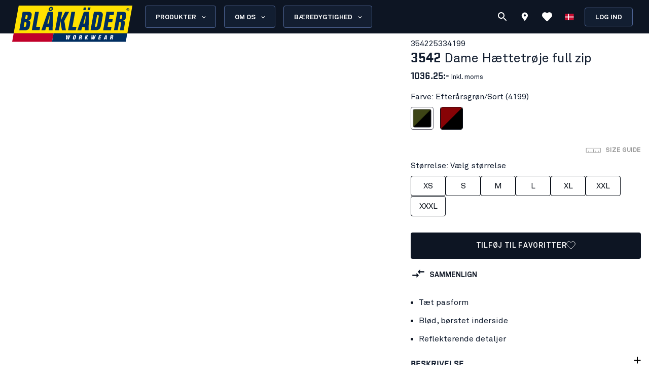

--- FILE ---
content_type: text/html; charset=utf-8
request_url: https://www.blaklader.dk/da/produkt/35422533-dame-hattetroje-full-zip
body_size: 83741
content:
<!DOCTYPE html><html lang="da"><head><meta charSet="utf-8" data-next-head=""/><meta name="viewport" content="minimum-scale=1, initial-scale=1, width=device-width, shrink-to-fit=no" class="jsx-8367be46ab39c4cb" data-next-head=""/><meta name="facebook-domain-verification" content="28dn7sh266cizdvop7zqmquw74jo7t" class="jsx-8367be46ab39c4cb" data-next-head=""/><title data-next-head="">Dame Hættetrøje full zip - Blåkläder</title><meta name="robots" content="index,follow" data-next-head=""/><meta name="description" content="&lt;p&gt;Smart hættetrøje der både kan bruges på job og i fritiden. Hættetrøjen har en lang lynlås og en lidt længere hals. Kan justeres nederst. &lt;/p&gt;
&lt;p&gt;De sorte refleksdetaljer sidder både på fronten og hætten, men ikke på brystlommen, så den er velegnet til montering af logo. &lt;/p&gt;
&lt;p&gt;Findes også i herremodel 3540.&lt;/p&gt;" data-next-head=""/><meta property="og:title" content="Dame Hættetrøje full zip - Blåkläder" data-next-head=""/><meta property="og:description" content="&lt;p&gt;Smart hættetrøje der både kan bruges på job og i fritiden. Hættetrøjen har en lang lynlås og en lidt længere hals. Kan justeres nederst. &lt;/p&gt;
&lt;p&gt;De sorte refleksdetaljer sidder både på fronten og hætten, men ikke på brystlommen, så den er velegnet til montering af logo. &lt;/p&gt;
&lt;p&gt;Findes også i herremodel 3540.&lt;/p&gt;" data-next-head=""/><meta property="og:url" content="https://www.blaklader.dk/da/produkt/35422533-dame-hattetroje-full-zip" data-next-head=""/><meta property="og:image" content="https://cdn.blaklader.com/b2053093-538a-444e-bec1-ff5aff5de69c.jpg" data-next-head=""/><meta property="og:image:type" content="image/jpeg" data-next-head=""/><meta property="og:image:width" content="200" data-next-head=""/><meta property="og:image:height" content="100" data-next-head=""/><link rel="canonical" href="https://www.blaklader.dk/da/produkt/35422533-dame-hattetroje-full-zip" data-next-head=""/><script type="application/ld+json" data-next-head="">{"@context":"https://schema.org","@type":"Organization","logo":"https://www.blaklader.dk/images/logo.svg","url":"https://www.blaklader.dk/da"}</script><style>
                @font-face {
                  font-family: 'Akkurat Pro';
                  src: url('https://blkmediacdnprod.azureedge.net/fonts/akkurat-pro-regular/AkkuratPro-Regular.woff2') format('woff2');
                  font-weight: 400;
                  font-style: normal;
                  font-display: swap;
                }
                @font-face {
                  font-family: 'Akkurat Pro';
                  src: url('https://blkmediacdnprod.azureedge.net/fonts/akkurat-pro-bold/AkkuratPro-Bold.woff2') format('woff2');
                  font-weight: 700;
                  font-style: normal;
                  font-display: swap;
                }
                @font-face {
                  font-family: 'Stratum1';
                  src: url('https://blkmediacdnprod.azureedge.net/fonts/Stratum1WebLight.woff2') format('woff2');
                  font-weight: 300;
                  font-style: normal;
                  font-display: swap;
                }
                @font-face {
                  font-family: 'Stratum1';
                  src: url('https://blkmediacdnprod.azureedge.net/fonts/Stratum1WebRegular.woff2') format('woff2');
                  font-weight: 400;
                  font-style: normal;
                  font-display: swap;
                }
                @font-face {
                  font-family: 'Stratum1';
                  src: url('https://blkmediacdnprod.azureedge.net/fonts/Stratum1WebBold.woff2') format('woff2');
                  font-weight: 700;
                  font-style: normal;
                  font-display: swap;
                }
                @font-face {
                  font-family: 'BLK No Bad Gothic';
                  src: url('https://blkmediacdnprod.azureedge.net/fonts/BLKNoBadGothicBold.otf') format('opentype');
                  font-weight: 800;
                  font-style: normal;
                  font-display: swap;
                }
                :root {
                  --font-akkurat: 'Akkurat Pro', sans-serif;
                  --font-stratum: 'Stratum1', sans-serif;
                  --font-blk-no-bad: 'BLK No Bad Gothic', sans-serif;
                }
              </style><script async="" type="text/javascript" src="https://cdn-sitegainer.com/5620386/es6/index.bundle.js"></script><meta property="csp-nonce" content="VhcP87MbVdqul1VQVnQjRw=="/><meta charSet="utf-8"/><meta name="theme-color" content="#0d1523"/><link rel="dns-prefetch" href="//blkmediacdnprod.azureedge.net"/><link rel="preconnect" href="https://blkmediacdnprod.azureedge.net" crossorigin=""/><link rel="preload" href="https://blkmediacdnprod.azureedge.net/fonts/akkurat-pro-regular/AkkuratPro-Regular.woff2" as="font" type="font/woff2" crossorigin=""/><link rel="preload" href="https://blkmediacdnprod.azureedge.net/fonts/akkurat-pro-bold/AkkuratPro-Bold.woff2" as="font" type="font/woff2" crossorigin=""/><link rel="dns-prefetch" href="//cdn.blaklader.com"/><link rel="preconnect" href="//cdn.blaklader.com"/><meta name="emotion-insertion-point" content=""/><link nonce="VhcP87MbVdqul1VQVnQjRw==" rel="preload" href="https://mediacdn.blaklader.com/next-assets/releases/86270/_next/static/css/60a775e55ccac852.css" as="style"/><link nonce="VhcP87MbVdqul1VQVnQjRw==" rel="stylesheet" href="https://mediacdn.blaklader.com/next-assets/releases/86270/_next/static/css/60a775e55ccac852.css" data-n-g=""/><link nonce="VhcP87MbVdqul1VQVnQjRw==" rel="preload" href="https://mediacdn.blaklader.com/next-assets/releases/86270/_next/static/css/129400a2380b5a60.css" as="style"/><link nonce="VhcP87MbVdqul1VQVnQjRw==" rel="stylesheet" href="https://mediacdn.blaklader.com/next-assets/releases/86270/_next/static/css/129400a2380b5a60.css" data-n-p=""/><link nonce="VhcP87MbVdqul1VQVnQjRw==" rel="preload" href="https://mediacdn.blaklader.com/next-assets/releases/86270/_next/static/css/6e0a3b2a38365784.css" as="style"/><link nonce="VhcP87MbVdqul1VQVnQjRw==" rel="stylesheet" href="https://mediacdn.blaklader.com/next-assets/releases/86270/_next/static/css/6e0a3b2a38365784.css"/><noscript data-n-css="VhcP87MbVdqul1VQVnQjRw=="></noscript><script defer="" nonce="VhcP87MbVdqul1VQVnQjRw==" nomodule="" src="https://mediacdn.blaklader.com/next-assets/releases/86270/_next/static/chunks/polyfills-42372ed130431b0a.js"></script><script defer="" src="https://mediacdn.blaklader.com/next-assets/releases/86270/_next/static/chunks/77463.0b83e70eb28b973c.js" nonce="VhcP87MbVdqul1VQVnQjRw=="></script><script defer="" src="https://mediacdn.blaklader.com/next-assets/releases/86270/_next/static/chunks/35572.8200b100075948a5.js" nonce="VhcP87MbVdqul1VQVnQjRw=="></script><script defer="" src="https://mediacdn.blaklader.com/next-assets/releases/86270/_next/static/chunks/55412.0abfd542d74ce63f.js" nonce="VhcP87MbVdqul1VQVnQjRw=="></script><script defer="" src="https://mediacdn.blaklader.com/next-assets/releases/86270/_next/static/chunks/70011.f0721ba740ba91f9.js" nonce="VhcP87MbVdqul1VQVnQjRw=="></script><script defer="" src="https://mediacdn.blaklader.com/next-assets/releases/86270/_next/static/chunks/2448.600726011c443e07.js" nonce="VhcP87MbVdqul1VQVnQjRw=="></script><script defer="" src="https://mediacdn.blaklader.com/next-assets/releases/86270/_next/static/chunks/32780.2e9b8b9fa3d3ef5a.js" nonce="VhcP87MbVdqul1VQVnQjRw=="></script><script defer="" src="https://mediacdn.blaklader.com/next-assets/releases/86270/_next/static/chunks/58460.339670fb985d0186.js" nonce="VhcP87MbVdqul1VQVnQjRw=="></script><script defer="" src="https://mediacdn.blaklader.com/next-assets/releases/86270/_next/static/chunks/6987.28bf685543d5088c.js" nonce="VhcP87MbVdqul1VQVnQjRw=="></script><script defer="" src="https://mediacdn.blaklader.com/next-assets/releases/86270/_next/static/chunks/5825.ac92a97a4d8388b7.js" nonce="VhcP87MbVdqul1VQVnQjRw=="></script><script defer="" src="https://mediacdn.blaklader.com/next-assets/releases/86270/_next/static/chunks/22280.1ab9e483d4f845b4.js" nonce="VhcP87MbVdqul1VQVnQjRw=="></script><script defer="" src="https://mediacdn.blaklader.com/next-assets/releases/86270/_next/static/chunks/24554.3b87ff3ec5e79f15.js" nonce="VhcP87MbVdqul1VQVnQjRw=="></script><script defer="" src="https://mediacdn.blaklader.com/next-assets/releases/86270/_next/static/chunks/95008.a022ffdb24801e6f.js" nonce="VhcP87MbVdqul1VQVnQjRw=="></script><script defer="" src="https://mediacdn.blaklader.com/next-assets/releases/86270/_next/static/chunks/92392.f0721ba740ba91f9.js" nonce="VhcP87MbVdqul1VQVnQjRw=="></script><script defer="" src="https://mediacdn.blaklader.com/next-assets/releases/86270/_next/static/chunks/23944.d190e3eb0c02dd95.js" nonce="VhcP87MbVdqul1VQVnQjRw=="></script><script defer="" src="https://mediacdn.blaklader.com/next-assets/releases/86270/_next/static/chunks/75356.f07f6e46ce16c90c.js" nonce="VhcP87MbVdqul1VQVnQjRw=="></script><script defer="" src="https://mediacdn.blaklader.com/next-assets/releases/86270/_next/static/chunks/41728.2d729f68a4728c16.js" nonce="VhcP87MbVdqul1VQVnQjRw=="></script><script defer="" src="https://mediacdn.blaklader.com/next-assets/releases/86270/_next/static/chunks/78892.0c2c84e1f406a489.js" nonce="VhcP87MbVdqul1VQVnQjRw=="></script><script defer="" src="https://mediacdn.blaklader.com/next-assets/releases/86270/_next/static/chunks/66349.aa7b7e49759f886b.js" nonce="VhcP87MbVdqul1VQVnQjRw=="></script><script defer="" src="https://mediacdn.blaklader.com/next-assets/releases/86270/_next/static/chunks/63280.80e2abd10d991899.js" nonce="VhcP87MbVdqul1VQVnQjRw=="></script><script defer="" src="https://mediacdn.blaklader.com/next-assets/releases/86270/_next/static/chunks/56486.0cb50022a30a6e43.js" nonce="VhcP87MbVdqul1VQVnQjRw=="></script><script defer="" src="https://mediacdn.blaklader.com/next-assets/releases/86270/_next/static/chunks/59480-96af4ec41d454adc.js" nonce="VhcP87MbVdqul1VQVnQjRw=="></script><script defer="" src="https://mediacdn.blaklader.com/next-assets/releases/86270/_next/static/chunks/39202-340beefe370b2412.js" nonce="VhcP87MbVdqul1VQVnQjRw=="></script><script defer="" src="https://mediacdn.blaklader.com/next-assets/releases/86270/_next/static/chunks/73607.942493f794b26167.js" nonce="VhcP87MbVdqul1VQVnQjRw=="></script><script defer="" src="https://mediacdn.blaklader.com/next-assets/releases/86270/_next/static/chunks/69585-43a599445bd8bf58.js" nonce="VhcP87MbVdqul1VQVnQjRw=="></script><script defer="" src="https://mediacdn.blaklader.com/next-assets/releases/86270/_next/static/chunks/74350.976a8f683e19494c.js" nonce="VhcP87MbVdqul1VQVnQjRw=="></script><script defer="" src="https://mediacdn.blaklader.com/next-assets/releases/86270/_next/static/chunks/39269.c4ad53f6efec6ff3.js" nonce="VhcP87MbVdqul1VQVnQjRw=="></script><script defer="" src="https://mediacdn.blaklader.com/next-assets/releases/86270/_next/static/chunks/32622.d5bfe808b0c01fea.js" nonce="VhcP87MbVdqul1VQVnQjRw=="></script><script src="https://mediacdn.blaklader.com/next-assets/releases/86270/_next/static/chunks/webpack-cf9fc22986d6d0b4.js" nonce="VhcP87MbVdqul1VQVnQjRw==" defer=""></script><script src="https://mediacdn.blaklader.com/next-assets/releases/86270/_next/static/chunks/framework-b21a9a9d949ebca4.js" nonce="VhcP87MbVdqul1VQVnQjRw==" defer=""></script><script src="https://mediacdn.blaklader.com/next-assets/releases/86270/_next/static/chunks/74766-de4a99261f7f8229.js" nonce="VhcP87MbVdqul1VQVnQjRw==" defer=""></script><script src="https://mediacdn.blaklader.com/next-assets/releases/86270/_next/static/chunks/main-f0966fb38a19b17e.js" nonce="VhcP87MbVdqul1VQVnQjRw==" defer=""></script><script src="https://mediacdn.blaklader.com/next-assets/releases/86270/_next/static/chunks/12853-8ca980c0be3f9c20.js" nonce="VhcP87MbVdqul1VQVnQjRw==" defer=""></script><script src="https://mediacdn.blaklader.com/next-assets/releases/86270/_next/static/chunks/pages/_app-d9298878098bf355.js" nonce="VhcP87MbVdqul1VQVnQjRw==" defer=""></script><script src="https://mediacdn.blaklader.com/next-assets/releases/86270/_next/static/chunks/66438-38579117168a3d2b.js" nonce="VhcP87MbVdqul1VQVnQjRw==" defer=""></script><script src="https://mediacdn.blaklader.com/next-assets/releases/86270/_next/static/chunks/38178-08fc41b5caa9f68b.js" nonce="VhcP87MbVdqul1VQVnQjRw==" defer=""></script><script src="https://mediacdn.blaklader.com/next-assets/releases/86270/_next/static/chunks/95063-6e7012fc4c1740bb.js" nonce="VhcP87MbVdqul1VQVnQjRw==" defer=""></script><script src="https://mediacdn.blaklader.com/next-assets/releases/86270/_next/static/chunks/92228-2e8117a57bcdd68a.js" nonce="VhcP87MbVdqul1VQVnQjRw==" defer=""></script><script src="https://mediacdn.blaklader.com/next-assets/releases/86270/_next/static/chunks/82777-5b89604427b4ad69.js" nonce="VhcP87MbVdqul1VQVnQjRw==" defer=""></script><script src="https://mediacdn.blaklader.com/next-assets/releases/86270/_next/static/chunks/89399-fab08d4a4af2729d.js" nonce="VhcP87MbVdqul1VQVnQjRw==" defer=""></script><script src="https://mediacdn.blaklader.com/next-assets/releases/86270/_next/static/chunks/54587-c165312e3af485dd.js" nonce="VhcP87MbVdqul1VQVnQjRw==" defer=""></script><script src="https://mediacdn.blaklader.com/next-assets/releases/86270/_next/static/chunks/5594-2d1e3fcda19dd1d7.js" nonce="VhcP87MbVdqul1VQVnQjRw==" defer=""></script><script src="https://mediacdn.blaklader.com/next-assets/releases/86270/_next/static/chunks/75241-c5045ad04b071f09.js" nonce="VhcP87MbVdqul1VQVnQjRw==" defer=""></script><script src="https://mediacdn.blaklader.com/next-assets/releases/86270/_next/static/chunks/39404-ca2f2b608995eda6.js" nonce="VhcP87MbVdqul1VQVnQjRw==" defer=""></script><script src="https://mediacdn.blaklader.com/next-assets/releases/86270/_next/static/chunks/91349-ca01f37bdee54402.js" nonce="VhcP87MbVdqul1VQVnQjRw==" defer=""></script><script src="https://mediacdn.blaklader.com/next-assets/releases/86270/_next/static/chunks/50332-4fa38d614c0b1894.js" nonce="VhcP87MbVdqul1VQVnQjRw==" defer=""></script><script src="https://mediacdn.blaklader.com/next-assets/releases/86270/_next/static/chunks/64440-3c4c89d3f2f4573f.js" nonce="VhcP87MbVdqul1VQVnQjRw==" defer=""></script><script src="https://mediacdn.blaklader.com/next-assets/releases/86270/_next/static/chunks/63261-d958d25c88a14aab.js" nonce="VhcP87MbVdqul1VQVnQjRw==" defer=""></script><script src="https://mediacdn.blaklader.com/next-assets/releases/86270/_next/static/chunks/62867-94c894d2cbf720e1.js" nonce="VhcP87MbVdqul1VQVnQjRw==" defer=""></script><script src="https://mediacdn.blaklader.com/next-assets/releases/86270/_next/static/chunks/62610-a8ffc48c71462f6e.js" nonce="VhcP87MbVdqul1VQVnQjRw==" defer=""></script><script src="https://mediacdn.blaklader.com/next-assets/releases/86270/_next/static/chunks/20051-8042d6a746979c7d.js" nonce="VhcP87MbVdqul1VQVnQjRw==" defer=""></script><script src="https://mediacdn.blaklader.com/next-assets/releases/86270/_next/static/chunks/89779-5703d8397d7d8d38.js" nonce="VhcP87MbVdqul1VQVnQjRw==" defer=""></script><script src="https://mediacdn.blaklader.com/next-assets/releases/86270/_next/static/chunks/33361-23876a8af9499028.js" nonce="VhcP87MbVdqul1VQVnQjRw==" defer=""></script><script src="https://mediacdn.blaklader.com/next-assets/releases/86270/_next/static/chunks/82301-ae0a0e7458f2eaad.js" nonce="VhcP87MbVdqul1VQVnQjRw==" defer=""></script><script src="https://mediacdn.blaklader.com/next-assets/releases/86270/_next/static/chunks/63695-cc38073dd99c15f5.js" nonce="VhcP87MbVdqul1VQVnQjRw==" defer=""></script><script src="https://mediacdn.blaklader.com/next-assets/releases/86270/_next/static/chunks/11944-6167ccd5376a5c27.js" nonce="VhcP87MbVdqul1VQVnQjRw==" defer=""></script><script src="https://mediacdn.blaklader.com/next-assets/releases/86270/_next/static/chunks/97352-2a7a1f492f5ac349.js" nonce="VhcP87MbVdqul1VQVnQjRw==" defer=""></script><script src="https://mediacdn.blaklader.com/next-assets/releases/86270/_next/static/chunks/61955-65fbfea195e15d7a.js" nonce="VhcP87MbVdqul1VQVnQjRw==" defer=""></script><script src="https://mediacdn.blaklader.com/next-assets/releases/86270/_next/static/chunks/14251-d90642078d2ae051.js" nonce="VhcP87MbVdqul1VQVnQjRw==" defer=""></script><script src="https://mediacdn.blaklader.com/next-assets/releases/86270/_next/static/chunks/57635-f391ba25bff195ae.js" nonce="VhcP87MbVdqul1VQVnQjRw==" defer=""></script><script src="https://mediacdn.blaklader.com/next-assets/releases/86270/_next/static/chunks/31707-a774132ef0893340.js" nonce="VhcP87MbVdqul1VQVnQjRw==" defer=""></script><script src="https://mediacdn.blaklader.com/next-assets/releases/86270/_next/static/chunks/60131-35df9644d215eb01.js" nonce="VhcP87MbVdqul1VQVnQjRw==" defer=""></script><script src="https://mediacdn.blaklader.com/next-assets/releases/86270/_next/static/chunks/5846-f2c3e95956d38bae.js" nonce="VhcP87MbVdqul1VQVnQjRw==" defer=""></script><script src="https://mediacdn.blaklader.com/next-assets/releases/86270/_next/static/chunks/99512-ec5f0f317c36ece1.js" nonce="VhcP87MbVdqul1VQVnQjRw==" defer=""></script><script src="https://mediacdn.blaklader.com/next-assets/releases/86270/_next/static/chunks/46217-b4f9c1cc7ebb3e11.js" nonce="VhcP87MbVdqul1VQVnQjRw==" defer=""></script><script src="https://mediacdn.blaklader.com/next-assets/releases/86270/_next/static/chunks/3080-d31cd165d191071d.js" nonce="VhcP87MbVdqul1VQVnQjRw==" defer=""></script><script src="https://mediacdn.blaklader.com/next-assets/releases/86270/_next/static/chunks/25039-6da1ba151807c35f.js" nonce="VhcP87MbVdqul1VQVnQjRw==" defer=""></script><script src="https://mediacdn.blaklader.com/next-assets/releases/86270/_next/static/chunks/pages/Product-03bba7be511fa6f0.js" nonce="VhcP87MbVdqul1VQVnQjRw==" defer=""></script><script src="https://mediacdn.blaklader.com/next-assets/releases/86270/_next/static/86270/_buildManifest.js" nonce="VhcP87MbVdqul1VQVnQjRw==" defer=""></script><script src="https://mediacdn.blaklader.com/next-assets/releases/86270/_next/static/86270/_ssgManifest.js" nonce="VhcP87MbVdqul1VQVnQjRw==" defer=""></script><style data-emotion="css-global 0"></style><style data-emotion="css-global bm35vv">html{-webkit-font-smoothing:antialiased;-moz-osx-font-smoothing:grayscale;box-sizing:border-box;-webkit-text-size-adjust:100%;}*,*::before,*::after{box-sizing:inherit;}strong,b{font-weight:700;}body{margin:0;color:var(--mui-palette-text-primary);font-family:'Akkurat Pro',sans-serif,sans-serif;font-weight:400;font-size:1rem;line-height:1.5;background-color:var(--mui-palette-background-default);}@media print{body{background-color:var(--mui-palette-common-white);}}body::backdrop{background-color:var(--mui-palette-background-default);}body{padding-top:66px;font-size:1rem;overflow-x:hidden;}a{color:#131e31;}h1,h2,h3,h4,h5,h6{margin-top:0;font-family:'Stratum1',sans-serif,sans-serif;font-weight:700;line-height:1;}p{margin-top:0;}ul,ol{padding-left:2rem;}figure{margin:0;}table{width:100%;caption-side:bottom;border-collapse:collapse;}tbody,td,tfoot,th,thead,tr{border-color:inherit;border-style:solid;border-width:0;}.is-style-stripes>table>tbody>tr:nth-of-type(odd){background-color:#f6f6f6;}.has-text-align-left{text-align:left;}.has-text-align-center{text-align:center;}.has-text-align-right{text-align:right;}</style><style data-emotion="css-global 1prfaxn">@-webkit-keyframes mui-auto-fill{from{display:block;}}@keyframes mui-auto-fill{from{display:block;}}@-webkit-keyframes mui-auto-fill-cancel{from{display:block;}}@keyframes mui-auto-fill-cancel{from{display:block;}}</style><style data-emotion="css-global animation-61bdi0">@-webkit-keyframes animation-61bdi0{0%{-webkit-transform:rotate(0deg);-moz-transform:rotate(0deg);-ms-transform:rotate(0deg);transform:rotate(0deg);}100%{-webkit-transform:rotate(360deg);-moz-transform:rotate(360deg);-ms-transform:rotate(360deg);transform:rotate(360deg);}}@keyframes animation-61bdi0{0%{-webkit-transform:rotate(0deg);-moz-transform:rotate(0deg);-ms-transform:rotate(0deg);transform:rotate(0deg);}100%{-webkit-transform:rotate(360deg);-moz-transform:rotate(360deg);-ms-transform:rotate(360deg);transform:rotate(360deg);}}</style><style data-emotion="css-global animation-1o38n3e">@-webkit-keyframes animation-1o38n3e{0%{stroke-dasharray:1px,200px;stroke-dashoffset:0;}50%{stroke-dasharray:100px,200px;stroke-dashoffset:-15px;}100%{stroke-dasharray:1px,200px;stroke-dashoffset:-126px;}}@keyframes animation-1o38n3e{0%{stroke-dasharray:1px,200px;stroke-dashoffset:0;}50%{stroke-dasharray:100px,200px;stroke-dashoffset:-15px;}100%{stroke-dasharray:1px,200px;stroke-dashoffset:-126px;}}</style><style data-emotion="css-global hq6k15">:root{--mui-shape-borderRadius:4px;--mui-shadows-0:none;--mui-shadows-1:0px 2px 1px -1px rgba(0,0,0,0.2),0px 1px 1px 0px rgba(0,0,0,0.14),0px 1px 3px 0px rgba(0,0,0,0.12);--mui-shadows-2:0px 3px 1px -2px rgba(0,0,0,0.2),0px 2px 2px 0px rgba(0,0,0,0.14),0px 1px 5px 0px rgba(0,0,0,0.12);--mui-shadows-3:0px 3px 3px -2px rgba(0,0,0,0.2),0px 3px 4px 0px rgba(0,0,0,0.14),0px 1px 8px 0px rgba(0,0,0,0.12);--mui-shadows-4:0px 2px 4px -1px rgba(0,0,0,0.2),0px 4px 5px 0px rgba(0,0,0,0.14),0px 1px 10px 0px rgba(0,0,0,0.12);--mui-shadows-5:0px 3px 5px -1px rgba(0,0,0,0.2),0px 5px 8px 0px rgba(0,0,0,0.14),0px 1px 14px 0px rgba(0,0,0,0.12);--mui-shadows-6:0px 3px 5px -1px rgba(0,0,0,0.2),0px 6px 10px 0px rgba(0,0,0,0.14),0px 1px 18px 0px rgba(0,0,0,0.12);--mui-shadows-7:0px 4px 5px -2px rgba(0,0,0,0.2),0px 7px 10px 1px rgba(0,0,0,0.14),0px 2px 16px 1px rgba(0,0,0,0.12);--mui-shadows-8:0px 5px 5px -3px rgba(0,0,0,0.2),0px 8px 10px 1px rgba(0,0,0,0.14),0px 3px 14px 2px rgba(0,0,0,0.12);--mui-shadows-9:0px 5px 6px -3px rgba(0,0,0,0.2),0px 9px 12px 1px rgba(0,0,0,0.14),0px 3px 16px 2px rgba(0,0,0,0.12);--mui-shadows-10:0px 6px 6px -3px rgba(0,0,0,0.2),0px 10px 14px 1px rgba(0,0,0,0.14),0px 4px 18px 3px rgba(0,0,0,0.12);--mui-shadows-11:0px 6px 7px -4px rgba(0,0,0,0.2),0px 11px 15px 1px rgba(0,0,0,0.14),0px 4px 20px 3px rgba(0,0,0,0.12);--mui-shadows-12:0px 7px 8px -4px rgba(0,0,0,0.2),0px 12px 17px 2px rgba(0,0,0,0.14),0px 5px 22px 4px rgba(0,0,0,0.12);--mui-shadows-13:0px 7px 8px -4px rgba(0,0,0,0.2),0px 13px 19px 2px rgba(0,0,0,0.14),0px 5px 24px 4px rgba(0,0,0,0.12);--mui-shadows-14:0px 7px 9px -4px rgba(0,0,0,0.2),0px 14px 21px 2px rgba(0,0,0,0.14),0px 5px 26px 4px rgba(0,0,0,0.12);--mui-shadows-15:0px 8px 9px -5px rgba(0,0,0,0.2),0px 15px 22px 2px rgba(0,0,0,0.14),0px 6px 28px 5px rgba(0,0,0,0.12);--mui-shadows-16:0px 8px 10px -5px rgba(0,0,0,0.2),0px 16px 24px 2px rgba(0,0,0,0.14),0px 6px 30px 5px rgba(0,0,0,0.12);--mui-shadows-17:0px 8px 11px -5px rgba(0,0,0,0.2),0px 17px 26px 2px rgba(0,0,0,0.14),0px 6px 32px 5px rgba(0,0,0,0.12);--mui-shadows-18:0px 9px 11px -5px rgba(0,0,0,0.2),0px 18px 28px 2px rgba(0,0,0,0.14),0px 7px 34px 6px rgba(0,0,0,0.12);--mui-shadows-19:0px 9px 12px -6px rgba(0,0,0,0.2),0px 19px 29px 2px rgba(0,0,0,0.14),0px 7px 36px 6px rgba(0,0,0,0.12);--mui-shadows-20:0px 10px 13px -6px rgba(0,0,0,0.2),0px 20px 31px 3px rgba(0,0,0,0.14),0px 8px 38px 7px rgba(0,0,0,0.12);--mui-shadows-21:0px 10px 13px -6px rgba(0,0,0,0.2),0px 21px 33px 3px rgba(0,0,0,0.14),0px 8px 40px 7px rgba(0,0,0,0.12);--mui-shadows-22:0px 10px 14px -6px rgba(0,0,0,0.2),0px 22px 35px 3px rgba(0,0,0,0.14),0px 8px 42px 7px rgba(0,0,0,0.12);--mui-shadows-23:0px 11px 14px -7px rgba(0,0,0,0.2),0px 23px 36px 3px rgba(0,0,0,0.14),0px 9px 44px 8px rgba(0,0,0,0.12);--mui-shadows-24:0px 11px 15px -7px rgba(0,0,0,0.2),0px 24px 38px 3px rgba(0,0,0,0.14),0px 9px 46px 8px rgba(0,0,0,0.12);--mui-zIndex-mobileStepper:1000;--mui-zIndex-fab:1050;--mui-zIndex-speedDial:1050;--mui-zIndex-appBar:1100;--mui-zIndex-drawer:1200;--mui-zIndex-modal:1300;--mui-zIndex-snackbar:1400;--mui-zIndex-tooltip:1500;--mui-font-h1:700 6rem/1.167 'Akkurat Pro',sans-serif,sans-serif;--mui-font-h2:700 3.75rem/1.2 'Akkurat Pro',sans-serif,sans-serif;--mui-font-h3:700 3rem/1.167 'Akkurat Pro',sans-serif,sans-serif;--mui-font-h4:700 2.125rem/1.235 'Akkurat Pro',sans-serif,sans-serif;--mui-font-h5:700 1.5rem/1.334 'Akkurat Pro',sans-serif,sans-serif;--mui-font-h6:700 1.25rem/1.6 'Akkurat Pro',sans-serif,sans-serif;--mui-font-subtitle1:400 1rem/1.75 'Akkurat Pro',sans-serif,sans-serif;--mui-font-subtitle2:500 0.875rem/1.57 'Akkurat Pro',sans-serif,sans-serif;--mui-font-body1:400 1rem/1.5 'Akkurat Pro',sans-serif,sans-serif;--mui-font-body2:400 0.875rem/1.43 'Akkurat Pro',sans-serif,sans-serif;--mui-font-button:500 0.875rem/1.75 'Akkurat Pro',sans-serif,sans-serif;--mui-font-caption:400 0.75rem/1.66 'Akkurat Pro',sans-serif,sans-serif;--mui-font-overline:400 0.75rem/2.66 'Akkurat Pro',sans-serif,sans-serif;--mui-font-inherit:inherit inherit/inherit inherit;}:root{--mui-palette-primary-main:#0d1523;--mui-palette-primary-light:#121e31;--mui-palette-primary-dark:rgb(9, 14, 24);--mui-palette-primary-contrastText:#fff;--mui-palette-primary-mainChannel:13 21 35;--mui-palette-primary-lightChannel:18 30 49;--mui-palette-primary-darkChannel:9 14 24;--mui-palette-primary-contrastTextChannel:255 255 255;--mui-palette-secondary-main:#ffe002;--mui-palette-secondary-light:#f6f6f6;--mui-palette-secondary-dark:rgb(178, 156, 1);--mui-palette-secondary-contrastText:rgba(0, 0, 0, 0.87);--mui-palette-secondary-mainChannel:255 224 2;--mui-palette-secondary-lightChannel:246 246 246;--mui-palette-secondary-darkChannel:178 156 1;--mui-palette-secondary-contrastTextChannel:0 0 0;--mui-palette-error-main:#c81e33;--mui-palette-error-light:rgb(211, 75, 91);--mui-palette-error-dark:rgb(140, 21, 35);--mui-palette-error-contrastText:#fff;--mui-palette-error-mainChannel:200 30 51;--mui-palette-error-lightChannel:211 75 91;--mui-palette-error-darkChannel:140 21 35;--mui-palette-error-contrastTextChannel:255 255 255;--mui-palette-warning-main:#ef9825;--mui-palette-warning-light:rgb(242, 172, 80);--mui-palette-warning-dark:rgb(167, 106, 25);--mui-palette-warning-contrastText:rgba(0, 0, 0, 0.87);--mui-palette-warning-mainChannel:239 152 37;--mui-palette-warning-lightChannel:242 172 80;--mui-palette-warning-darkChannel:167 106 25;--mui-palette-warning-contrastTextChannel:0 0 0;--mui-palette-success-main:#6FB469;--mui-palette-success-contrastText:#fff;--mui-palette-success-light:rgb(139, 195, 135);--mui-palette-success-dark:rgb(77, 125, 73);--mui-palette-success-mainChannel:111 180 105;--mui-palette-success-lightChannel:139 195 135;--mui-palette-success-darkChannel:77 125 73;--mui-palette-success-contrastTextChannel:255 255 255;--mui-palette-info-main:#2D3C55;--mui-palette-info-light:rgb(87, 99, 119);--mui-palette-info-dark:rgb(31, 42, 59);--mui-palette-info-contrastText:#fff;--mui-palette-info-mainChannel:45 60 85;--mui-palette-info-lightChannel:87 99 119;--mui-palette-info-darkChannel:31 42 59;--mui-palette-info-contrastTextChannel:255 255 255;--mui-palette-text-primary:rgba(19, 30, 48, 1);--mui-palette-text-secondary:#6B6B6B;--mui-palette-text-disabled:rgba(0, 0, 0, 0.38);--mui-palette-text-primaryChannel:19 30 48;--mui-palette-text-secondaryChannel:107 107 107;--mui-palette-background-default:#fff;--mui-palette-background-paper:#fff;--mui-palette-background-defaultChannel:255 255 255;--mui-palette-background-paperChannel:255 255 255;--mui-palette-focusVisible-main:#1e88e5;--mui-palette-focusVisible-mainChannel:30 136 229;--mui-palette-white-main:#fff;--mui-palette-white-contrastText:#000;--mui-palette-white-mainChannel:255 255 255;--mui-palette-white-contrastTextChannel:0 0 0;--mui-palette-graphicalObjects-main:#8C8C8C;--mui-palette-graphicalObjects-mainChannel:140 140 140;--mui-palette-action-disabledBackground:#DEDEDE;--mui-palette-action-disabled:#333333;--mui-palette-action-active:rgba(0, 0, 0, 0.54);--mui-palette-action-hover:rgba(0, 0, 0, 0.04);--mui-palette-action-hoverOpacity:0.04;--mui-palette-action-selected:rgba(0, 0, 0, 0.08);--mui-palette-action-selectedOpacity:0.08;--mui-palette-action-disabledOpacity:0.38;--mui-palette-action-focus:rgba(0, 0, 0, 0.12);--mui-palette-action-focusOpacity:0.12;--mui-palette-action-activatedOpacity:0.12;--mui-palette-action-activeChannel:0 0 0;--mui-palette-action-selectedChannel:0 0 0;--mui-palette-common-black:#000;--mui-palette-common-white:#fff;--mui-palette-common-background:#fff;--mui-palette-common-onBackground:#000;--mui-palette-common-backgroundChannel:255 255 255;--mui-palette-common-onBackgroundChannel:0 0 0;--mui-palette-grey-50:#fafafa;--mui-palette-grey-100:#f5f5f5;--mui-palette-grey-200:#eeeeee;--mui-palette-grey-300:#e0e0e0;--mui-palette-grey-400:#bdbdbd;--mui-palette-grey-500:#9e9e9e;--mui-palette-grey-600:#757575;--mui-palette-grey-700:#616161;--mui-palette-grey-800:#424242;--mui-palette-grey-900:#212121;--mui-palette-grey-A100:#f5f5f5;--mui-palette-grey-A200:#eeeeee;--mui-palette-grey-A400:#bdbdbd;--mui-palette-grey-A700:#616161;--mui-palette-divider:rgba(0, 0, 0, 0.12);--mui-palette-Alert-errorColor:rgb(84, 30, 36);--mui-palette-Alert-infoColor:rgb(34, 39, 47);--mui-palette-Alert-successColor:rgb(55, 78, 54);--mui-palette-Alert-warningColor:rgb(96, 68, 32);--mui-palette-Alert-errorFilledBg:var(--mui-palette-error-main, #c81e33);--mui-palette-Alert-infoFilledBg:var(--mui-palette-info-main, #2D3C55);--mui-palette-Alert-successFilledBg:var(--mui-palette-success-main, #6FB469);--mui-palette-Alert-warningFilledBg:var(--mui-palette-warning-main, #ef9825);--mui-palette-Alert-errorFilledColor:#fff;--mui-palette-Alert-infoFilledColor:#fff;--mui-palette-Alert-successFilledColor:rgba(0, 0, 0, 0.87);--mui-palette-Alert-warningFilledColor:rgba(0, 0, 0, 0.87);--mui-palette-Alert-errorStandardBg:rgb(250, 237, 238);--mui-palette-Alert-infoStandardBg:rgb(238, 239, 241);--mui-palette-Alert-successStandardBg:rgb(243, 249, 243);--mui-palette-Alert-warningStandardBg:rgb(253, 246, 237);--mui-palette-Alert-errorIconColor:var(--mui-palette-error-main, #c81e33);--mui-palette-Alert-infoIconColor:var(--mui-palette-info-main, #2D3C55);--mui-palette-Alert-successIconColor:var(--mui-palette-success-main, #6FB469);--mui-palette-Alert-warningIconColor:var(--mui-palette-warning-main, #ef9825);--mui-palette-AppBar-defaultBg:var(--mui-palette-grey-100, #f5f5f5);--mui-palette-Avatar-defaultBg:var(--mui-palette-grey-400, #bdbdbd);--mui-palette-Button-inheritContainedBg:var(--mui-palette-grey-300, #e0e0e0);--mui-palette-Button-inheritContainedHoverBg:var(--mui-palette-grey-A100, #f5f5f5);--mui-palette-Chip-defaultBorder:var(--mui-palette-grey-400, #bdbdbd);--mui-palette-Chip-defaultAvatarColor:var(--mui-palette-grey-700, #616161);--mui-palette-Chip-defaultIconColor:var(--mui-palette-grey-700, #616161);--mui-palette-FilledInput-bg:rgba(0, 0, 0, 0.06);--mui-palette-FilledInput-hoverBg:rgba(0, 0, 0, 0.09);--mui-palette-FilledInput-disabledBg:rgba(0, 0, 0, 0.12);--mui-palette-LinearProgress-primaryBg:rgb(163, 166, 171);--mui-palette-LinearProgress-secondaryBg:rgb(255, 243, 158);--mui-palette-LinearProgress-errorBg:rgb(234, 169, 177);--mui-palette-LinearProgress-infoBg:rgb(175, 180, 190);--mui-palette-LinearProgress-successBg:rgb(200, 226, 198);--mui-palette-LinearProgress-warningBg:rgb(248, 215, 172);--mui-palette-Skeleton-bg:rgba(var(--mui-palette-text-primaryChannel, undefined) / 0.11);--mui-palette-Slider-primaryTrack:rgb(163, 166, 171);--mui-palette-Slider-secondaryTrack:rgb(255, 243, 158);--mui-palette-Slider-errorTrack:rgb(234, 169, 177);--mui-palette-Slider-infoTrack:rgb(175, 180, 190);--mui-palette-Slider-successTrack:rgb(200, 226, 198);--mui-palette-Slider-warningTrack:rgb(248, 215, 172);--mui-palette-SnackbarContent-bg:rgb(50, 50, 50);--mui-palette-SnackbarContent-color:#fff;--mui-palette-SpeedDialAction-fabHoverBg:rgb(216, 216, 216);--mui-palette-StepConnector-border:var(--mui-palette-grey-400, #bdbdbd);--mui-palette-StepContent-border:var(--mui-palette-grey-400, #bdbdbd);--mui-palette-Switch-defaultColor:var(--mui-palette-common-white, #fff);--mui-palette-Switch-defaultDisabledColor:var(--mui-palette-grey-100, #f5f5f5);--mui-palette-Switch-primaryDisabledColor:rgb(163, 166, 171);--mui-palette-Switch-secondaryDisabledColor:rgb(255, 243, 158);--mui-palette-Switch-errorDisabledColor:rgb(234, 169, 177);--mui-palette-Switch-infoDisabledColor:rgb(175, 180, 190);--mui-palette-Switch-successDisabledColor:rgb(200, 226, 198);--mui-palette-Switch-warningDisabledColor:rgb(248, 215, 172);--mui-palette-TableCell-border:rgba(224, 224, 224, 1);--mui-palette-Tooltip-bg:rgba(97, 97, 97, 0.92);--mui-palette-dividerChannel:0 0 0;--mui-opacity-inputPlaceholder:0.42;--mui-opacity-inputUnderline:0.42;--mui-opacity-switchTrackDisabled:0.12;--mui-opacity-switchTrack:0.38;}</style><style data-emotion="css-global animation-c7515d">@-webkit-keyframes animation-c7515d{0%{opacity:1;}50%{opacity:0.4;}100%{opacity:1;}}@keyframes animation-c7515d{0%{opacity:1;}50%{opacity:0.4;}100%{opacity:1;}}</style><style data-emotion="css xrx04i iguwhy 1wrof13 1gdsqjy 1e1a1wm 177xvbk 1g4dmdw dt7od6 iimedy ttha0l 1ydj93w wyulua 1pi2lzz 2m85fk 1q1zhzp wsbkq3 1okcxkx 1g78ho2 1l19kgc ascoo7 1ovboll 1r7mgv9 y9rr7n svrc6c chz7cr jde4zr s0q74k 1yyib0d 81dqnw 17l8j0j 1an5ol3 62jzne 1lwyxd5 3x7g9d 6462ap k008qs 5hicrt xtffoz 1fhgjcy x4udzp 1qqvyza 164r41r 18mudl3 3ns2q1 1x2glnu d5p60e 11ztte7 i6zen3 y0xydz arjj9z 160t9yt bmafnj 1siy1g1 uczp44 afz83j 1hzgfrv o1na1g 1op6hft xhnc7g d2ylaw y6gdyo 1yb45bn 1ewivo9 jj1crp 1t9z4qr t8orf4 1wcin8i 10n7jou 7n1po3 qd727b qf9wgj 1r3pb90 cd2nh3 1yuhvjn 1ougfai 1qxzexh d91a30 j8yymo 1f7sv2t 1quc0p2 sp7t83 o3vqfe cveorv 1guagmm 3l99kw 1fwm96w rme81o 19xfluf 1lmqe8h 19naf97 n9ftlz 1yqhy5r h9r63z t141g6 m2aapi m0m4r9 14tbnot q77mbj 12mso9w txseft 25ytbl 1s10zni 1xdhyk6 gajhq5 bbt8oi wnfue5 2svyy2 vuxf0f qk7dun 7as2zz 15830to 9vd5ud po5n47 1jm4qw3 1s00m3p abqyn yymiv1 1x2q7pk 146xefr 14rdsw0 1azdv09 1v8qx7p 6nd0s5 2rlxtj yqam7n 1a80aqe 108ygka 156z5bh y2ljnw 3118mh hdmcey 1bdhcda 1ddi1xb n36u92 1501ic">.css-xrx04i{display:-webkit-box;display:-webkit-flex;display:-ms-flexbox;display:flex;}@media (min-width:1400px){.css-xrx04i{position:absolute;width:50%;-webkit-box-pack:end;-ms-flex-pack:end;-webkit-justify-content:end;justify-content:end;}}.css-iguwhy{-webkit-user-select:none;-moz-user-select:none;-ms-user-select:none;user-select:none;width:1em;height:1em;display:inline-block;-webkit-flex-shrink:0;-ms-flex-negative:0;flex-shrink:0;-webkit-transition:fill 300ms cubic-bezier(0.4, 0, 0.2, 1) 0ms;transition:fill 300ms cubic-bezier(0.4, 0, 0.2, 1) 0ms;fill:currentColor;font-size:1.5rem;}.css-1wrof13{-webkit-flex:0 0 auto;-ms-flex:0 0 auto;flex:0 0 auto;visibility:hidden;}.css-1wrof13 .MuiDrawer-paper{top:66px;z-index:5;box-shadow:0 0 30px rgba(0, 0, 0, 0.16);}.css-1gdsqjy{background-color:var(--mui-palette-background-paper);color:var(--mui-palette-text-primary);-webkit-transition:box-shadow 300ms cubic-bezier(0.4, 0, 0.2, 1) 0ms;transition:box-shadow 300ms cubic-bezier(0.4, 0, 0.2, 1) 0ms;box-shadow:var(--Paper-shadow);background-image:var(--Paper-overlay);overflow-y:auto;display:-webkit-box;display:-webkit-flex;display:-ms-flexbox;display:flex;-webkit-flex-direction:column;-ms-flex-direction:column;flex-direction:column;height:100%;-webkit-flex:1 0 auto;-ms-flex:1 0 auto;flex:1 0 auto;z-index:var(--mui-zIndex-drawer);-webkit-overflow-scrolling:touch;position:fixed;top:0;outline:0;top:0;left:0;right:0;height:auto;max-height:100%;border-bottom:1px solid var(--mui-palette-divider);}.css-1e1a1wm{width:100%;margin-left:auto;box-sizing:border-box;margin-right:auto;padding-left:16px;padding-right:16px;padding-top:64px;padding-bottom:80px;}@media (min-width:576px){.css-1e1a1wm{padding-left:24px;padding-right:24px;}}@media (min-width:1648px){.css-1e1a1wm{max-width:1648px;}}.css-177xvbk{--Grid-columns:12;--Grid-columnSpacing:24px;--Grid-rowSpacing:24px;-webkit-flex-direction:row;-ms-flex-direction:row;flex-direction:row;min-width:0;box-sizing:border-box;display:-webkit-box;display:-webkit-flex;display:-ms-flexbox;display:flex;-webkit-box-flex-wrap:wrap;-webkit-flex-wrap:wrap;-ms-flex-wrap:wrap;flex-wrap:wrap;gap:var(--Grid-rowSpacing) var(--Grid-columnSpacing);}.css-177xvbk >*{--Grid-parent-columns:12;}.css-177xvbk >*{--Grid-parent-columnSpacing:24px;}.css-177xvbk >*{--Grid-parent-rowSpacing:24px;}.css-1g4dmdw{--Grid-columns:12;--Grid-columnSpacing:0px;--Grid-rowSpacing:0px;-webkit-flex-direction:row;-ms-flex-direction:row;flex-direction:row;min-width:0;box-sizing:border-box;display:-webkit-box;display:-webkit-flex;display:-ms-flexbox;display:flex;-webkit-box-flex-wrap:wrap;-webkit-flex-wrap:wrap;-ms-flex-wrap:wrap;flex-wrap:wrap;gap:var(--Grid-rowSpacing) var(--Grid-columnSpacing);-webkit-align-content:flex-start;-ms-flex-line-pack:flex-start;align-content:flex-start;}.css-1g4dmdw >*{--Grid-parent-columnSpacing:0px;}.css-1g4dmdw >*{--Grid-parent-rowSpacing:0px;}@media (min-width:768px){.css-1g4dmdw{-webkit-box-flex:0;-webkit-flex-grow:0;-ms-flex-positive:0;flex-grow:0;-webkit-flex-basis:auto;-ms-flex-preferred-size:auto;flex-basis:auto;width:calc(100% * 9 / var(--Grid-parent-columns) - (var(--Grid-parent-columns) - 9) * (var(--Grid-parent-columnSpacing) / var(--Grid-parent-columns)));}}.css-dt7od6{--Grid-columns:12;--Grid-columnSpacing:24px;--Grid-rowSpacing:24px;-webkit-flex-direction:row;-ms-flex-direction:row;flex-direction:row;min-width:0;box-sizing:border-box;display:-webkit-box;display:-webkit-flex;display:-ms-flexbox;display:flex;-webkit-box-flex-wrap:wrap;-webkit-flex-wrap:wrap;-ms-flex-wrap:wrap;flex-wrap:wrap;gap:var(--Grid-rowSpacing) var(--Grid-columnSpacing);}.css-dt7od6 >*{--Grid-parent-columns:12;}.css-dt7od6 >*{--Grid-parent-columnSpacing:24px;}.css-dt7od6 >*{--Grid-parent-rowSpacing:24px;}@media (min-width:768px){.css-dt7od6{-webkit-box-flex:0;-webkit-flex-grow:0;-ms-flex-positive:0;flex-grow:0;-webkit-flex-basis:auto;-ms-flex-preferred-size:auto;flex-basis:auto;width:calc(100% * 12 / var(--Grid-parent-columns) - (var(--Grid-parent-columns) - 12) * (var(--Grid-parent-columnSpacing) / var(--Grid-parent-columns)));}}.css-iimedy{-webkit-flex-basis:0;-ms-flex-preferred-size:0;flex-basis:0;-webkit-box-flex:1;-webkit-flex-grow:1;-ms-flex-positive:1;flex-grow:1;max-width:100%;min-width:0;box-sizing:border-box;font-family:'Akkurat Pro',sans-serif,sans-serif;}.css-iimedy:empty{display:none;}.css-ttha0l{list-style:none;margin:0;padding:0;position:relative;padding-top:8px;padding-bottom:8px;padding-top:0px;padding-bottom:24px;padding-right:8px;}.css-1ydj93w{display:-webkit-box;display:-webkit-flex;display:-ms-flexbox;display:flex;-webkit-box-pack:start;-ms-flex-pack:start;-webkit-justify-content:flex-start;justify-content:flex-start;-webkit-align-items:center;-webkit-box-align:center;-ms-flex-align:center;align-items:center;position:relative;-webkit-text-decoration:none;text-decoration:none;width:100%;box-sizing:border-box;text-align:left;padding-top:8px;padding-bottom:8px;padding-left:16px;padding-right:16px;font-weight:700;cursor:pointer;color:#000;padding:0;line-height:1.3;margin-bottom:8px;font-size:1.125rem;text-transform:uppercase;font-family:'Stratum1',sans-serif,sans-serif;}.css-1ydj93w a{color:#000;-webkit-text-decoration:none;text-decoration:none;width:100%;}.css-1ydj93w:hover{color:#000;}.css-1ydj93w a:hover{color:#000;}.css-1ydj93w:focus-visible,.css-1ydj93w a:focus-visible{outline:2px solid #1e88e5;border-radius:4px;}.css-wyulua{display:-webkit-box;display:-webkit-flex;display:-ms-flexbox;display:flex;-webkit-box-pack:start;-ms-flex-pack:start;-webkit-justify-content:flex-start;justify-content:flex-start;-webkit-align-items:center;-webkit-box-align:center;-ms-flex-align:center;align-items:center;position:relative;-webkit-text-decoration:none;text-decoration:none;width:100%;box-sizing:border-box;text-align:left;padding-top:8px;padding-bottom:8px;padding-left:16px;padding-right:16px;font-weight:700;cursor:pointer;color:#6B6B6B;padding:0;line-height:1.3;display:-webkit-inline-box;display:-webkit-inline-flex;display:-ms-inline-flexbox;display:inline-flex;font-size:0.875rem;}.css-wyulua a{color:#6B6B6B;-webkit-text-decoration:none;text-decoration:none;width:100%;padding-top:4px;padding-bottom:4px;}.css-wyulua:hover{color:#000;}.css-wyulua a:hover{color:#000;}.css-wyulua:focus-visible,.css-wyulua a:focus-visible{outline:2px solid #1e88e5;border-radius:4px;}.css-1pi2lzz{-webkit-user-select:none;-moz-user-select:none;-ms-user-select:none;user-select:none;width:1em;height:1em;display:inline-block;-webkit-flex-shrink:0;-ms-flex-negative:0;flex-shrink:0;-webkit-transition:fill 300ms cubic-bezier(0.4, 0, 0.2, 1) 0ms;transition:fill 300ms cubic-bezier(0.4, 0, 0.2, 1) 0ms;fill:currentColor;font-size:1.25rem;}.css-2m85fk{display:-webkit-box;display:-webkit-flex;display:-ms-flexbox;display:flex;-webkit-box-pack:start;-ms-flex-pack:start;-webkit-justify-content:flex-start;justify-content:flex-start;-webkit-align-items:center;-webkit-box-align:center;-ms-flex-align:center;align-items:center;position:relative;-webkit-text-decoration:none;text-decoration:none;width:100%;box-sizing:border-box;text-align:left;padding-top:8px;padding-bottom:8px;padding-left:16px;padding-right:16px;font-weight:700;cursor:pointer;color:#6B6B6B;padding:0;line-height:1.3;font-size:0.875rem;}.css-2m85fk a{width:100%;-webkit-text-decoration:none;text-decoration:none;color:#6B6B6B;padding-left:8px;padding-top:4px;padding-bottom:4px;}.css-2m85fk:hover{color:#000;}.css-2m85fk a:hover{color:#000;}.css-2m85fk:focus-visible,.css-2m85fk a:focus-visible{outline:2px solid #1e88e5;border-radius:4px;}.css-1q1zhzp{display:-webkit-box;display:-webkit-flex;display:-ms-flexbox;display:flex;-webkit-box-pack:start;-ms-flex-pack:start;-webkit-justify-content:flex-start;justify-content:flex-start;-webkit-align-items:center;-webkit-box-align:center;-ms-flex-align:center;align-items:center;position:relative;-webkit-text-decoration:none;text-decoration:none;width:100%;box-sizing:border-box;text-align:left;padding-top:8px;padding-bottom:8px;padding-left:16px;padding-right:16px;font-weight:700;cursor:pointer;color:#6B6B6B;padding:0;line-height:1.3;text-transform:uppercase;font-size:0.875rem;}.css-1q1zhzp a{color:#6B6B6B;-webkit-text-decoration:none;text-decoration:none;width:100%;padding-top:4px;padding-bottom:4px;}.css-1q1zhzp:hover{color:#000;}.css-1q1zhzp a:hover{color:#000;}.css-1q1zhzp:focus-visible,.css-1q1zhzp a:focus-visible{outline:2px solid #1e88e5;border-radius:4px;}.css-wsbkq3{min-width:0;box-sizing:border-box;}@media (min-width:768px){.css-wsbkq3{-webkit-box-flex:0;-webkit-flex-grow:0;-ms-flex-positive:0;flex-grow:0;-webkit-flex-basis:auto;-ms-flex-preferred-size:auto;flex-basis:auto;width:calc(100% * 3 / var(--Grid-parent-columns) - (var(--Grid-parent-columns) - 3) * (var(--Grid-parent-columnSpacing) / var(--Grid-parent-columns)));}}.css-1okcxkx{display:-webkit-inline-box;display:-webkit-inline-flex;display:-ms-inline-flexbox;display:inline-flex;-webkit-align-items:center;-webkit-box-align:center;-ms-flex-align:center;align-items:center;-webkit-box-pack:center;-ms-flex-pack:center;-webkit-justify-content:center;justify-content:center;position:relative;box-sizing:border-box;-webkit-tap-highlight-color:transparent;background-color:transparent;outline:0;border:0;margin:0;border-radius:0;padding:0;cursor:pointer;-webkit-user-select:none;-moz-user-select:none;-ms-user-select:none;user-select:none;vertical-align:middle;-moz-appearance:none;-webkit-appearance:none;-webkit-text-decoration:none;text-decoration:none;color:inherit;font-family:'Akkurat Pro',sans-serif,sans-serif;font-weight:500;font-size:0.875rem;line-height:1.75;text-transform:uppercase;min-width:64px;padding:6px 16px;border:0;border-radius:var(--mui-shape-borderRadius);-webkit-transition:background-color 250ms cubic-bezier(0.4, 0, 0.2, 1) 0ms,box-shadow 250ms cubic-bezier(0.4, 0, 0.2, 1) 0ms,border-color 250ms cubic-bezier(0.4, 0, 0.2, 1) 0ms,color 250ms cubic-bezier(0.4, 0, 0.2, 1) 0ms;transition:background-color 250ms cubic-bezier(0.4, 0, 0.2, 1) 0ms,box-shadow 250ms cubic-bezier(0.4, 0, 0.2, 1) 0ms,border-color 250ms cubic-bezier(0.4, 0, 0.2, 1) 0ms,color 250ms cubic-bezier(0.4, 0, 0.2, 1) 0ms;padding:5px 15px;border:1px solid currentColor;border-color:var(--variant-outlinedBorder, currentColor);background-color:var(--variant-outlinedBg);color:var(--variant-outlinedColor);--variant-textColor:var(--mui-palette-primary-main);--variant-outlinedColor:var(--mui-palette-primary-main);--variant-outlinedBorder:rgba(var(--mui-palette-primary-mainChannel) / 0.5);--variant-containedColor:var(--mui-palette-primary-contrastText);--variant-containedBg:var(--mui-palette-primary-main);box-shadow:none;-webkit-transition:background-color 250ms cubic-bezier(0.4, 0, 0.2, 1) 0ms,box-shadow 250ms cubic-bezier(0.4, 0, 0.2, 1) 0ms,border-color 250ms cubic-bezier(0.4, 0, 0.2, 1) 0ms;transition:background-color 250ms cubic-bezier(0.4, 0, 0.2, 1) 0ms,box-shadow 250ms cubic-bezier(0.4, 0, 0.2, 1) 0ms,border-color 250ms cubic-bezier(0.4, 0, 0.2, 1) 0ms;padding:13px 20px 10px;font-size:0.75rem;font-weight:700;text-transform:uppercase;font-family:'Akkurat Pro',sans-serif,sans-serif;word-break:break-word;white-space:normal;border:1px solid #4D6393;font-size:0.75rem;line-height:1.75;padding:17px 20px 16px;background-color:#131E31;margin-left:8px;margin-right:8px;padding-top:12px;padding-bottom:10px;color:#fff;font-size:0.8125rem;line-height:1;}.css-1okcxkx::-moz-focus-inner{border-style:none;}.css-1okcxkx.Mui-disabled{pointer-events:none;cursor:default;}@media print{.css-1okcxkx{-webkit-print-color-adjust:exact;color-adjust:exact;}}.css-1okcxkx:hover{-webkit-text-decoration:none;text-decoration:none;}.css-1okcxkx.Mui-disabled{color:var(--mui-palette-action-disabled);}.css-1okcxkx.Mui-disabled{border:1px solid var(--mui-palette-action-disabledBackground);}@media (hover: hover){.css-1okcxkx:hover{--variant-containedBg:var(--mui-palette-primary-dark);--variant-textBg:rgba(var(--mui-palette-primary-mainChannel) / calc(var(--mui-palette-action-hoverOpacity)));--variant-outlinedBorder:var(--mui-palette-primary-main);--variant-outlinedBg:rgba(var(--mui-palette-primary-mainChannel) / calc(var(--mui-palette-action-hoverOpacity)));}}.css-1okcxkx:hover{box-shadow:none;}.css-1okcxkx.Mui-focusVisible{box-shadow:none;}.css-1okcxkx:active{box-shadow:none;}.css-1okcxkx.Mui-disabled{box-shadow:none;}.css-1okcxkx.MuiButton-loading{color:transparent;}.css-1okcxkx:focus-visible{outline:2px solid #1e88e5;z-index:10;}@media (max-width: 320px){.css-1okcxkx{padding:8px 12px;}}.css-1okcxkx:hover{border:1px solid #4D6393;}@media (min-width:0px){.css-1okcxkx{display:none;}}@media (min-width:768px){.css-1okcxkx{display:none;}}@media (min-width:992px){.css-1okcxkx{display:-webkit-box;display:-webkit-flex;display:-ms-flexbox;display:flex;}}.css-1okcxkx:hover{background-color:#0d1523;}@media (min-width:0px){.css-1okcxkx{display:none;}}@media (min-width:768px){.css-1okcxkx{display:none;}}@media (min-width:992px){.css-1okcxkx{display:-webkit-box;display:-webkit-flex;display:-ms-flexbox;display:flex;}}.css-1g78ho2{display:inherit;margin-right:-4px;margin-left:8px;}.css-1g78ho2>*:nth-of-type(1){font-size:20px;}.css-1l19kgc{-webkit-box-flex:1;-webkit-flex-grow:1;-ms-flex-positive:1;flex-grow:1;}.css-ascoo7{display:-webkit-inline-box;display:-webkit-inline-flex;display:-ms-inline-flexbox;display:inline-flex;-webkit-align-items:center;-webkit-box-align:center;-ms-flex-align:center;align-items:center;-webkit-box-pack:center;-ms-flex-pack:center;-webkit-justify-content:center;justify-content:center;position:relative;box-sizing:border-box;-webkit-tap-highlight-color:transparent;background-color:transparent;outline:0;border:0;margin:0;border-radius:0;padding:0;cursor:pointer;-webkit-user-select:none;-moz-user-select:none;-ms-user-select:none;user-select:none;vertical-align:middle;-moz-appearance:none;-webkit-appearance:none;-webkit-text-decoration:none;text-decoration:none;color:inherit;text-align:center;-webkit-flex:0 0 auto;-ms-flex:0 0 auto;flex:0 0 auto;font-size:1.5rem;padding:8px;border-radius:50%;color:var(--mui-palette-action-active);-webkit-transition:background-color 150ms cubic-bezier(0.4, 0, 0.2, 1) 0ms;transition:background-color 150ms cubic-bezier(0.4, 0, 0.2, 1) 0ms;--IconButton-hoverBg:rgba(var(--mui-palette-action-activeChannel) / calc(var(--mui-palette-action-hoverOpacity)));padding:12px;font-size:1.75rem;min-width:44px;min-height:44px;padding:10px;}.css-ascoo7::-moz-focus-inner{border-style:none;}.css-ascoo7.Mui-disabled{pointer-events:none;cursor:default;}@media print{.css-ascoo7{-webkit-print-color-adjust:exact;color-adjust:exact;}}.css-ascoo7:hover{background-color:var(--IconButton-hoverBg);}@media (hover: none){.css-ascoo7:hover{background-color:transparent;}}.css-ascoo7.Mui-disabled{background-color:transparent;color:var(--mui-palette-action-disabled);}.css-ascoo7.MuiIconButton-loading{color:transparent;}.css-ascoo7:focus-visible{outline:2px solid #1e88e5;}.css-1ovboll{-webkit-user-select:none;-moz-user-select:none;-ms-user-select:none;user-select:none;width:1em;height:1em;display:inline-block;-webkit-flex-shrink:0;-ms-flex-negative:0;flex-shrink:0;-webkit-transition:fill 300ms cubic-bezier(0.4, 0, 0.2, 1) 0ms;transition:fill 300ms cubic-bezier(0.4, 0, 0.2, 1) 0ms;fill:currentColor;font-size:1.5rem;color:#fff;}.css-1r7mgv9{display:-webkit-inline-box;display:-webkit-inline-flex;display:-ms-inline-flexbox;display:inline-flex;-webkit-align-items:center;-webkit-box-align:center;-ms-flex-align:center;align-items:center;-webkit-box-pack:center;-ms-flex-pack:center;-webkit-justify-content:center;justify-content:center;position:relative;box-sizing:border-box;-webkit-tap-highlight-color:transparent;background-color:transparent;outline:0;border:0;margin:0;border-radius:0;padding:0;cursor:pointer;-webkit-user-select:none;-moz-user-select:none;-ms-user-select:none;user-select:none;vertical-align:middle;-moz-appearance:none;-webkit-appearance:none;-webkit-text-decoration:none;text-decoration:none;color:inherit;text-align:center;-webkit-flex:0 0 auto;-ms-flex:0 0 auto;flex:0 0 auto;font-size:1.5rem;padding:8px;border-radius:50%;color:var(--mui-palette-action-active);-webkit-transition:background-color 150ms cubic-bezier(0.4, 0, 0.2, 1) 0ms;transition:background-color 150ms cubic-bezier(0.4, 0, 0.2, 1) 0ms;--IconButton-hoverBg:rgba(var(--mui-palette-action-activeChannel) / calc(var(--mui-palette-action-hoverOpacity)));color:inherit;padding:12px;font-size:1.75rem;min-width:44px;min-height:44px;padding:0;margin-top:5px;margin-top:6px;}.css-1r7mgv9::-moz-focus-inner{border-style:none;}.css-1r7mgv9.Mui-disabled{pointer-events:none;cursor:default;}@media print{.css-1r7mgv9{-webkit-print-color-adjust:exact;color-adjust:exact;}}.css-1r7mgv9:hover{background-color:var(--IconButton-hoverBg);}@media (hover: none){.css-1r7mgv9:hover{background-color:transparent;}}.css-1r7mgv9.Mui-disabled{background-color:transparent;color:var(--mui-palette-action-disabled);}.css-1r7mgv9.MuiIconButton-loading{color:transparent;}.css-1r7mgv9:focus-visible{outline:2px solid #1e88e5;}@media (min-width:0px){.css-1r7mgv9{display:block;}}@media (min-width:576px){.css-1r7mgv9{display:block;}}.css-y9rr7n{-webkit-user-select:none;-moz-user-select:none;-ms-user-select:none;user-select:none;width:1em;height:1em;display:inline-block;-webkit-flex-shrink:0;-ms-flex-negative:0;flex-shrink:0;-webkit-transition:fill 300ms cubic-bezier(0.4, 0, 0.2, 1) 0ms;transition:fill 300ms cubic-bezier(0.4, 0, 0.2, 1) 0ms;fill:currentColor;font-size:1.5rem;pointer-events:none;}.css-svrc6c{display:-webkit-inline-box;display:-webkit-inline-flex;display:-ms-inline-flexbox;display:inline-flex;-webkit-align-items:center;-webkit-box-align:center;-ms-flex-align:center;align-items:center;-webkit-box-pack:center;-ms-flex-pack:center;-webkit-justify-content:center;justify-content:center;position:relative;box-sizing:border-box;-webkit-tap-highlight-color:transparent;background-color:transparent;outline:0;border:0;margin:0;border-radius:0;padding:0;cursor:pointer;-webkit-user-select:none;-moz-user-select:none;-ms-user-select:none;user-select:none;vertical-align:middle;-moz-appearance:none;-webkit-appearance:none;-webkit-text-decoration:none;text-decoration:none;color:inherit;text-align:center;-webkit-flex:0 0 auto;-ms-flex:0 0 auto;flex:0 0 auto;font-size:1.5rem;padding:8px;border-radius:50%;color:var(--mui-palette-action-active);-webkit-transition:background-color 150ms cubic-bezier(0.4, 0, 0.2, 1) 0ms;transition:background-color 150ms cubic-bezier(0.4, 0, 0.2, 1) 0ms;--IconButton-hoverBg:rgba(var(--mui-palette-action-activeChannel) / calc(var(--mui-palette-action-hoverOpacity)));color:inherit;padding:12px;font-size:1.75rem;min-width:44px;min-height:44px;padding:8px;}.css-svrc6c::-moz-focus-inner{border-style:none;}.css-svrc6c.Mui-disabled{pointer-events:none;cursor:default;}@media print{.css-svrc6c{-webkit-print-color-adjust:exact;color-adjust:exact;}}.css-svrc6c:hover{background-color:var(--IconButton-hoverBg);}@media (hover: none){.css-svrc6c:hover{background-color:transparent;}}.css-svrc6c.Mui-disabled{background-color:transparent;color:var(--mui-palette-action-disabled);}.css-svrc6c.MuiIconButton-loading{color:transparent;}.css-svrc6c:focus-visible{outline:2px solid #1e88e5;}.css-chz7cr{position:relative;display:-webkit-inline-box;display:-webkit-inline-flex;display:-ms-inline-flexbox;display:inline-flex;vertical-align:middle;-webkit-flex-shrink:0;-ms-flex-negative:0;flex-shrink:0;}.css-jde4zr{display:-webkit-box;display:-webkit-flex;display:-ms-flexbox;display:flex;-webkit-flex-direction:row;-ms-flex-direction:row;flex-direction:row;-webkit-box-flex-wrap:wrap;-webkit-flex-wrap:wrap;-ms-flex-wrap:wrap;flex-wrap:wrap;-webkit-box-pack:center;-ms-flex-pack:center;-webkit-justify-content:center;justify-content:center;-webkit-align-content:center;-ms-flex-line-pack:center;align-content:center;-webkit-align-items:center;-webkit-box-align:center;-ms-flex-align:center;align-items:center;position:absolute;box-sizing:border-box;font-family:'Akkurat Pro',sans-serif,sans-serif;font-weight:500;font-size:0.75rem;min-width:20px;line-height:1;padding:0 6px;height:20px;border-radius:10px;z-index:1;-webkit-transition:-webkit-transform 225ms cubic-bezier(0.4, 0, 0.2, 1) 0ms;transition:transform 225ms cubic-bezier(0.4, 0, 0.2, 1) 0ms;top:0;right:0;-webkit-transform:scale(1) translate(50%, -50%);-moz-transform:scale(1) translate(50%, -50%);-ms-transform:scale(1) translate(50%, -50%);transform:scale(1) translate(50%, -50%);transform-origin:100% 0%;-webkit-transition:-webkit-transform 195ms cubic-bezier(0.4, 0, 0.2, 1) 0ms;transition:transform 195ms cubic-bezier(0.4, 0, 0.2, 1) 0ms;background-color:#b90a32;font-size:10px;font-weight:700;}.css-jde4zr.MuiBadge-invisible{-webkit-transform:scale(0) translate(50%, -50%);-moz-transform:scale(0) translate(50%, -50%);-ms-transform:scale(0) translate(50%, -50%);transform:scale(0) translate(50%, -50%);}.css-s0q74k{display:-webkit-inline-box;display:-webkit-inline-flex;display:-ms-inline-flexbox;display:inline-flex;-webkit-align-items:center;-webkit-box-align:center;-ms-flex-align:center;align-items:center;-webkit-box-pack:center;-ms-flex-pack:center;-webkit-justify-content:center;justify-content:center;position:relative;box-sizing:border-box;-webkit-tap-highlight-color:transparent;background-color:transparent;outline:0;border:0;margin:0;border-radius:0;padding:0;cursor:pointer;-webkit-user-select:none;-moz-user-select:none;-ms-user-select:none;user-select:none;vertical-align:middle;-moz-appearance:none;-webkit-appearance:none;-webkit-text-decoration:none;text-decoration:none;color:inherit;text-align:center;-webkit-flex:0 0 auto;-ms-flex:0 0 auto;flex:0 0 auto;font-size:1.5rem;padding:8px;border-radius:50%;color:var(--mui-palette-action-active);-webkit-transition:background-color 150ms cubic-bezier(0.4, 0, 0.2, 1) 0ms;transition:background-color 150ms cubic-bezier(0.4, 0, 0.2, 1) 0ms;--IconButton-hoverBg:rgba(var(--mui-palette-action-activeChannel) / calc(var(--mui-palette-action-hoverOpacity)));color:inherit;padding:12px;font-size:1.75rem;min-width:44px;min-height:44px;}.css-s0q74k::-moz-focus-inner{border-style:none;}.css-s0q74k.Mui-disabled{pointer-events:none;cursor:default;}@media print{.css-s0q74k{-webkit-print-color-adjust:exact;color-adjust:exact;}}.css-s0q74k:hover{background-color:var(--IconButton-hoverBg);}@media (hover: none){.css-s0q74k:hover{background-color:transparent;}}.css-s0q74k.Mui-disabled{background-color:transparent;color:var(--mui-palette-action-disabled);}.css-s0q74k.MuiIconButton-loading{color:transparent;}.css-s0q74k:focus-visible{outline:2px solid #1e88e5;}@media (min-width:0px){.css-s0q74k{display:none;}}@media (min-width:576px){.css-s0q74k{display:-webkit-box;display:-webkit-flex;display:-ms-flexbox;display:flex;}}.css-1yyib0d{width:20px;height:13px;}.css-81dqnw{display:-webkit-inline-box;display:-webkit-inline-flex;display:-ms-inline-flexbox;display:inline-flex;-webkit-align-items:center;-webkit-box-align:center;-ms-flex-align:center;align-items:center;-webkit-box-pack:center;-ms-flex-pack:center;-webkit-justify-content:center;justify-content:center;position:relative;box-sizing:border-box;-webkit-tap-highlight-color:transparent;background-color:transparent;outline:0;border:0;margin:0;border-radius:0;padding:0;cursor:pointer;-webkit-user-select:none;-moz-user-select:none;-ms-user-select:none;user-select:none;vertical-align:middle;-moz-appearance:none;-webkit-appearance:none;-webkit-text-decoration:none;text-decoration:none;color:inherit;text-align:center;-webkit-flex:0 0 auto;-ms-flex:0 0 auto;flex:0 0 auto;font-size:1.5rem;padding:8px;border-radius:50%;color:var(--mui-palette-action-active);-webkit-transition:background-color 150ms cubic-bezier(0.4, 0, 0.2, 1) 0ms;transition:background-color 150ms cubic-bezier(0.4, 0, 0.2, 1) 0ms;--IconButton-hoverBg:rgba(var(--mui-palette-action-activeChannel) / calc(var(--mui-palette-action-hoverOpacity)));color:inherit;padding:12px;font-size:1.75rem;min-width:44px;min-height:44px;padding:10px;}.css-81dqnw::-moz-focus-inner{border-style:none;}.css-81dqnw.Mui-disabled{pointer-events:none;cursor:default;}@media print{.css-81dqnw{-webkit-print-color-adjust:exact;color-adjust:exact;}}.css-81dqnw:hover{background-color:var(--IconButton-hoverBg);}@media (hover: none){.css-81dqnw:hover{background-color:transparent;}}.css-81dqnw.Mui-disabled{background-color:transparent;color:var(--mui-palette-action-disabled);}.css-81dqnw.MuiIconButton-loading{color:transparent;}.css-81dqnw:focus-visible{outline:2px solid #1e88e5;}@media (min-width:576px){.css-81dqnw{margin-top:6px;}}@media (min-width:576px){.css-81dqnw{display:block;}}@media (min-width:768px){.css-81dqnw{display:none;}}@media (min-width:768px){.css-17l8j0j{display:block;}}@media (min-width:992px){.css-17l8j0j{display:none;}}.css-1an5ol3{display:-webkit-inline-box;display:-webkit-inline-flex;display:-ms-inline-flexbox;display:inline-flex;-webkit-align-items:center;-webkit-box-align:center;-ms-flex-align:center;align-items:center;-webkit-box-pack:center;-ms-flex-pack:center;-webkit-justify-content:center;justify-content:center;position:relative;box-sizing:border-box;-webkit-tap-highlight-color:transparent;background-color:transparent;outline:0;border:0;margin:0;border-radius:0;padding:0;cursor:pointer;-webkit-user-select:none;-moz-user-select:none;-ms-user-select:none;user-select:none;vertical-align:middle;-moz-appearance:none;-webkit-appearance:none;-webkit-text-decoration:none;text-decoration:none;color:inherit;text-align:center;-webkit-flex:0 0 auto;-ms-flex:0 0 auto;flex:0 0 auto;font-size:1.5rem;padding:8px;border-radius:50%;color:var(--mui-palette-action-active);-webkit-transition:background-color 150ms cubic-bezier(0.4, 0, 0.2, 1) 0ms;transition:background-color 150ms cubic-bezier(0.4, 0, 0.2, 1) 0ms;--IconButton-hoverBg:rgba(var(--mui-palette-action-activeChannel) / calc(var(--mui-palette-action-hoverOpacity)));margin-left:-12px;color:inherit;padding:12px;font-size:1.75rem;min-width:44px;min-height:44px;margin-left:8px;padding:10px;}.css-1an5ol3::-moz-focus-inner{border-style:none;}.css-1an5ol3.Mui-disabled{pointer-events:none;cursor:default;}@media print{.css-1an5ol3{-webkit-print-color-adjust:exact;color-adjust:exact;}}.css-1an5ol3:hover{background-color:var(--IconButton-hoverBg);}@media (hover: none){.css-1an5ol3:hover{background-color:transparent;}}.css-1an5ol3.Mui-disabled{background-color:transparent;color:var(--mui-palette-action-disabled);}.css-1an5ol3.MuiIconButton-loading{color:transparent;}.css-1an5ol3:focus-visible{outline:2px solid #1e88e5;}@media (min-width:768px){.css-1an5ol3{margin-left:8px;}}.css-62jzne{display:-webkit-box;display:-webkit-flex;display:-ms-flexbox;display:flex;-webkit-flex-direction:column;-ms-flex-direction:column;flex-direction:column;-webkit-align-items:flex-start;-webkit-box-align:flex-start;-ms-flex-align:flex-start;align-items:flex-start;}.css-1lwyxd5{padding-top:32px;padding-bottom:96px;margin-top:0px;background-color:#0d1523;color:#fff;}@media (min-width:576px){.css-1lwyxd5{padding-top:96px;}}.css-3x7g9d{width:100%;margin-left:auto;box-sizing:border-box;margin-right:auto;padding-left:16px;padding-right:16px;}@media (min-width:576px){.css-3x7g9d{padding-left:24px;padding-right:24px;}}@media (min-width:1648px){.css-3x7g9d{max-width:1648px;}}.css-6462ap{display:grid;grid-template-columns:1fr 1fr;grid-column-gap:16px;grid-row-gap:44px;}@media (max-width: 320px){.css-6462ap{grid-template-columns:1fr;}}@media (min-width:576px){.css-6462ap{grid-template-columns:1fr 1fr 1fr;}}@media (min-width:992px){.css-6462ap{grid-template-columns:1fr 1fr 1fr 1fr 1fr;}}@media (min-width:1648px){.css-6462ap{grid-column-gap:64px;}}.css-k008qs{display:-webkit-box;display:-webkit-flex;display:-ms-flexbox;display:flex;}.css-5hicrt{margin-right:12px;}@media (max-width:767.95px){.css-xtffoz{width:24px;height:auto;}}.css-1fhgjcy{margin-top:4px;}.css-x4udzp{font-size:0.75rem;text-transform:uppercase;line-height:0.5;font-weight:700;font-family:'Akkurat Pro',sans-serif,sans-serif;}.css-1qqvyza{font-size:0.75rem;text-transform:none;font-family:'Stratum1',sans-serif,sans-serif;font-weight:700;color:#FFF;-webkit-text-decoration:none;text-decoration:none;}.css-164r41r{margin-top:8px;}.css-18mudl3{margin-top:-8px;}.css-3ns2q1{font-size:0.75rem;text-transform:uppercase;line-height:1.235;font-weight:700;margin:0;color:#FFF;-webkit-text-decoration:none;text-decoration:none;}.css-1x2glnu{margin:0;font-family:'Akkurat Pro',sans-serif,sans-serif;font-weight:400;font-size:1rem;line-height:1.5;font-size:0.75rem;text-transform:uppercase;line-height:1.235;font-weight:700;margin:0;}.css-1x2glnu:focus-visible{outline:2px solid #1e88e5;}.css-d5p60e{margin:0;font-family:'Akkurat Pro',sans-serif,sans-serif;font-weight:400;font-size:1rem;line-height:1.5;font-size:0.75rem;text-transform:uppercase;color:#fff;-webkit-text-decoration:none;text-decoration:none;}.css-d5p60e:focus-visible{outline:2px solid #1e88e5;}.css-11ztte7{margin-top:40px;margin-bottom:40px;border:0;border-top:1px solid #fff;}.css-i6zen3{display:grid;grid-template-columns:1fr;grid-template-rows:auto auto;grid-column-gap:16px;grid-row-gap:32px;}@media (min-width:768px){.css-i6zen3{grid-template-columns:1fr 1fr 1fr;}}@media (min-width:992px){.css-i6zen3{grid-template-columns:1fr 1fr 1fr 1fr 1fr;}}.css-y0xydz{grid-column:span 1/span 1;}.css-arjj9z{margin-top:0;margin-bottom:16px;font-size:0.9375rem;text-transform:uppercase;font-family:'Stratum1',sans-serif,sans-serif;font-weight:700;display:block;}.css-160t9yt{padding-left:0;margin-top:0;margin-bottom:0;list-style:none;text-transform:uppercase;}.css-bmafnj:not(:last-child){margin-bottom:8px;}.css-1siy1g1{color:#fff;font-size:0.8125rem;-webkit-text-decoration:none;text-decoration:none;}@media (min-width:576px){.css-uczp44{display:-webkit-box;display:-webkit-flex;display:-ms-flexbox;display:flex;flex-dicrection:row;}}@media (min-width:768px){.css-uczp44{grid-row:2;grid-column:1;grid-column-start:1;grid-column-end:4;}}@media (min-width:992px){.css-uczp44{grid-column:4;grid-row:1;grid-column-start:4;grid-column-end:6;}}.css-afz83j{-webkit-flex:1 0 0%;-ms-flex:1 0 0%;flex:1 0 0%;}.css-1hzgfrv{margin:0;font-family:'Akkurat Pro',sans-serif,sans-serif;font-weight:400;font-size:0.875rem;line-height:1.43;}.css-1hzgfrv:focus-visible{outline:2px solid #1e88e5;}.css-o1na1g{padding-left:0;margin-top:24px;margin-bottom:24px;list-style:none;text-align:center;}@media (min-width:768px){.css-o1na1g{text-align:left;}}.css-1op6hft{display:inline-block;}.css-1op6hft:not(:last-child){margin-right:4px;}.css-xhnc7g{margin:0;font:inherit;line-height:inherit;letter-spacing:inherit;color:var(--mui-palette-primary-main);-webkit-text-decoration:underline;text-decoration:underline;text-decoration-color:var(--Link-underlineColor);--Link-underlineColor:rgba(var(--mui-palette-primary-mainChannel) / 0.4);display:-webkit-box;display:-webkit-flex;display:-ms-flexbox;display:flex;cursor:pointer;}.css-xhnc7g:focus-visible{outline:2px solid #1e88e5;}.css-xhnc7g:hover{text-decoration-color:inherit;}.css-xhnc7g:focus-visible{outline:2px solid #1e88e5;box-shadow:none;border-radius:50%;}.css-d2ylaw{fill:#fff;padding:10px;}.css-y6gdyo{display:-webkit-box;display:-webkit-flex;display:-ms-flexbox;display:flex;-webkit-flex-direction:column;-ms-flex-direction:column;flex-direction:column;text-align:center;-webkit-align-items:center;-webkit-box-align:center;-ms-flex-align:center;align-items:center;}.css-1yb45bn{display:inline-block;margin-top:-44px;margin-bottom:24px;max-width:90%;}.css-1ewivo9{display:inline-block;margin-bottom:24px;font-size:0.8125rem;}.css-jj1crp{width:100%;margin-left:auto;box-sizing:border-box;margin-right:auto;}.css-1t9z4qr{display:-webkit-box;display:-webkit-flex;display:-ms-flexbox;display:flex;-webkit-flex-direction:column;-ms-flex-direction:column;flex-direction:column;gap:16px;padding-top:8px;}@media (min-width:768px){.css-1t9z4qr{display:grid;grid-template-columns:1fr 421px;}}@media (min-width:992px){.css-1t9z4qr{grid-template-columns:1fr 498px;}}@media (min-width:2700px){.css-1t9z4qr{grid-template-columns:2fr 30%;}}@media (min-width:3200px){.css-1t9z4qr{grid-template-columns:2fr 35%;}}@media (min-width:4000px){.css-1t9z4qr{grid-template-columns:1fr 40%;}}.css-t8orf4{height:calc(100dvh - 266px);position:relative;}@media (min-width:768px){.css-t8orf4{height:100%;width:100%;left:0;}}.css-1wcin8i{min-height:max(0px, calc((100vw - 421px) * 1.2 / 2));display:-webkit-box;display:-webkit-flex;display:-ms-flexbox;display:flex;-webkit-flex-direction:column;-ms-flex-direction:column;flex-direction:column;}@media (min-width:768px){.css-1wcin8i{min-height:max(0px, calc((100vw - 498px) * 1.2 / 2));padding-left:12px;}}@media (max-width:767.95px){.css-1wcin8i{padding-top:20px;}}.css-10n7jou{padding:0px 16px 0px;}.css-10n7jou:not(:first-of-type){padding:18px 16px 8px;background-color:#eeeeee;margin-top:24px;}@media (min-width:768px){.css-10n7jou:not(:first-of-type){background-color:#f4f4f4;}}.css-7n1po3{font-weight:400;font-size:1rem;padding-bottom:8px;}.css-qd727b{font-weight:400;font-size:1.6rem;font-family:'Akkurat Pro',sans-serif,sans-serif;margin:0;}@media (max-width:767.95px){.css-qd727b{font-size:1.25rem;}}.css-qf9wgj{font-weight:700;font-family:'Stratum1',sans-serif,sans-serif;font-size:1.8rem;}@media (max-width:767.95px){.css-qf9wgj{font-size:1.45rem;}}.css-1r3pb90{font-weight:700;font-size:1.25rem;font-family:'Stratum1',sans-serif,sans-serif;padding-top:4px;margin-bottom:16px;}@media (max-width:767.95px){.css-1r3pb90{padding-top:4px;font-size:1.125rem;margin-bottom:8px;}}.css-cd2nh3{font-family:'Akkurat Pro',sans-serif,sans-serif;font-size:0.85rem;font-weight:400;}.css-1yuhvjn{margin-top:16px;}.css-1ougfai{margin:0;font-family:'Akkurat Pro',sans-serif,sans-serif;font-weight:400;font-size:1rem;line-height:1.5;margin-top:16px;}.css-1ougfai:focus-visible{outline:2px solid #1e88e5;}.css-1qxzexh{display:-webkit-box;display:-webkit-flex;display:-ms-flexbox;display:flex;-webkit-flex-direction:column;-ms-flex-direction:column;flex-direction:column;-webkit-box-flex-wrap:wrap;-webkit-flex-wrap:wrap;-ms-flex-wrap:wrap;flex-wrap:wrap;-webkit-flex-direction:row;-ms-flex-direction:row;flex-direction:row;display:grid;grid-template-columns:repeat(auto-fill, 45px);gap:13px;margin-top:8px;}@media (max-width:767.95px){.css-1qxzexh{grid-template-columns:repeat(auto-fill, 49px);gap:21px;}}.css-d91a30{display:-webkit-inline-box;display:-webkit-inline-flex;display:-ms-inline-flexbox;display:inline-flex;-webkit-align-items:center;-webkit-box-align:center;-ms-flex-align:center;align-items:center;-webkit-box-pack:center;-ms-flex-pack:center;-webkit-justify-content:center;justify-content:center;position:relative;box-sizing:border-box;-webkit-tap-highlight-color:transparent;background-color:transparent;outline:0;border:0;margin:0;border-radius:0;padding:0;cursor:pointer;-webkit-user-select:none;-moz-user-select:none;-ms-user-select:none;user-select:none;vertical-align:middle;-moz-appearance:none;-webkit-appearance:none;-webkit-text-decoration:none;text-decoration:none;color:inherit;padding:9px;border-radius:50%;color:var(--mui-palette-text-secondary);display:none;}.css-d91a30::-moz-focus-inner{border-style:none;}.css-d91a30.Mui-disabled{pointer-events:none;cursor:default;}@media print{.css-d91a30{-webkit-print-color-adjust:exact;color-adjust:exact;}}.css-d91a30.Mui-disabled{color:var(--mui-palette-action-disabled);}.css-d91a30:hover{background-color:rgba(var(--mui-palette-primary-mainChannel) / calc(var(--mui-palette-action-hoverOpacity)));}.css-d91a30.Mui-checked{color:var(--mui-palette-primary-main);}@media (hover: none){.css-d91a30:hover{background-color:transparent;}}.css-d91a30.Mui-focusVisible{outline:2px solid #1e88e5;}.css-j8yymo{cursor:inherit;position:absolute;opacity:0;width:100%;height:100%;top:0;left:0;margin:0;padding:0;z-index:1;}.css-1f7sv2t{margin:0;font-family:'Akkurat Pro',sans-serif,sans-serif;font-weight:400;font-size:1rem;line-height:1.5;}.css-1f7sv2t:focus-visible{outline:2px solid #1e88e5;}.css-1quc0p2{pointer-events:none;position:absolute;top:0;left:0;width:100%;height:100%;display:-webkit-box;display:-webkit-flex;display:-ms-flexbox;display:flex;-webkit-align-items:center;-webkit-box-align:center;-ms-flex-align:center;align-items:center;-webkit-box-pack:center;-ms-flex-pack:center;-webkit-justify-content:center;justify-content:center;font-size:0.875rem;font-weight:700;z-index:0;overflow:hidden;clip:rect(0, 0, 0, 0);white-space:nowrap;}.css-sp7t83{display:-webkit-box;display:-webkit-flex;display:-ms-flexbox;display:flex;-webkit-box-pack:end;-ms-flex-pack:end;-webkit-justify-content:flex-end;justify-content:flex-end;margin-top:24px;}.css-o3vqfe{display:-webkit-inline-box;display:-webkit-inline-flex;display:-ms-inline-flexbox;display:inline-flex;-webkit-align-items:center;-webkit-box-align:center;-ms-flex-align:center;align-items:center;-webkit-box-pack:center;-ms-flex-pack:center;-webkit-justify-content:center;justify-content:center;position:relative;box-sizing:border-box;-webkit-tap-highlight-color:transparent;background-color:transparent;outline:0;border:0;margin:0;border-radius:0;padding:0;cursor:pointer;-webkit-user-select:none;-moz-user-select:none;-ms-user-select:none;user-select:none;vertical-align:middle;-moz-appearance:none;-webkit-appearance:none;-webkit-text-decoration:none;text-decoration:none;color:inherit;font-family:'Akkurat Pro',sans-serif,sans-serif;font-weight:500;font-size:0.875rem;line-height:1.75;text-transform:uppercase;min-width:64px;padding:6px 16px;border:0;border-radius:var(--mui-shape-borderRadius);-webkit-transition:background-color 250ms cubic-bezier(0.4, 0, 0.2, 1) 0ms,box-shadow 250ms cubic-bezier(0.4, 0, 0.2, 1) 0ms,border-color 250ms cubic-bezier(0.4, 0, 0.2, 1) 0ms,color 250ms cubic-bezier(0.4, 0, 0.2, 1) 0ms;transition:background-color 250ms cubic-bezier(0.4, 0, 0.2, 1) 0ms,box-shadow 250ms cubic-bezier(0.4, 0, 0.2, 1) 0ms,border-color 250ms cubic-bezier(0.4, 0, 0.2, 1) 0ms,color 250ms cubic-bezier(0.4, 0, 0.2, 1) 0ms;padding:6px 8px;color:var(--variant-textColor);background-color:var(--variant-textBg);--variant-textColor:var(--mui-palette-primary-main);--variant-outlinedColor:var(--mui-palette-primary-main);--variant-outlinedBorder:rgba(var(--mui-palette-primary-mainChannel) / 0.5);--variant-containedColor:var(--mui-palette-primary-contrastText);--variant-containedBg:var(--mui-palette-primary-main);box-shadow:none;-webkit-transition:background-color 250ms cubic-bezier(0.4, 0, 0.2, 1) 0ms,box-shadow 250ms cubic-bezier(0.4, 0, 0.2, 1) 0ms,border-color 250ms cubic-bezier(0.4, 0, 0.2, 1) 0ms;transition:background-color 250ms cubic-bezier(0.4, 0, 0.2, 1) 0ms,box-shadow 250ms cubic-bezier(0.4, 0, 0.2, 1) 0ms,border-color 250ms cubic-bezier(0.4, 0, 0.2, 1) 0ms;padding:13px 20px 10px;font-size:0.75rem;font-weight:700;text-transform:uppercase;font-family:'Akkurat Pro',sans-serif,sans-serif;word-break:break-word;white-space:normal;font-size:0.75rem;line-height:1.75;text-transform:uppercase;max-width:-webkit-fit-content;max-width:-moz-fit-content;max-width:fit-content;padding:0 10px;margin-left:auto;margin-right:-10px;height:35px;-webkit-translate:0px 3px;-moz-translate:0px 3px;-ms-translate:0px 3px;translate:0px 3px;opacity:0.5;}.css-o3vqfe::-moz-focus-inner{border-style:none;}.css-o3vqfe.Mui-disabled{pointer-events:none;cursor:default;}@media print{.css-o3vqfe{-webkit-print-color-adjust:exact;color-adjust:exact;}}.css-o3vqfe:hover{-webkit-text-decoration:none;text-decoration:none;}.css-o3vqfe.Mui-disabled{color:var(--mui-palette-action-disabled);}@media (hover: hover){.css-o3vqfe:hover{--variant-containedBg:var(--mui-palette-primary-dark);--variant-textBg:rgba(var(--mui-palette-primary-mainChannel) / calc(var(--mui-palette-action-hoverOpacity)));--variant-outlinedBorder:var(--mui-palette-primary-main);--variant-outlinedBg:rgba(var(--mui-palette-primary-mainChannel) / calc(var(--mui-palette-action-hoverOpacity)));}}.css-o3vqfe:hover{box-shadow:none;}.css-o3vqfe.Mui-focusVisible{box-shadow:none;}.css-o3vqfe:active{box-shadow:none;}.css-o3vqfe.Mui-disabled{box-shadow:none;}.css-o3vqfe.MuiButton-loading{color:transparent;}.css-o3vqfe:focus-visible{outline:2px solid #1e88e5;z-index:10;}@media (max-width: 320px){.css-o3vqfe{padding:8px 12px;}}@media (max-width:767.95px){.css-o3vqfe{margin:16px -10px 8px auto;}}.css-o3vqfe .MuiButton-startIcon{margin-right:2px;}.css-cveorv{display:inherit;margin-right:8px;margin-left:-4px;}.css-cveorv>*:nth-of-type(1){font-size:20px;}.css-1guagmm{margin-top:-1px;}@media (min-width:768px){.css-3l99kw{display:none;}}.css-1fwm96w{margin-bottom:16px;width:100%;}@media (min-width:768px){.css-1fwm96w{display:none;}}.css-rme81o{width:100%;height:100%;position:relative;}.css-19xfluf{height:44px;border-radius:0.3125rem;display:-webkit-box;display:-webkit-flex;display:-ms-flexbox;display:flex;-webkit-box-pack:justify;-webkit-justify-content:space-between;justify-content:space-between;-webkit-align-items:center;-webkit-box-align:center;-ms-flex-align:center;align-items:center;cursor:pointer;padding-top:12px;padding-bottom:12px;background-color:#fff;padding-left:16px;padding-right:10px;border:1px solid #8C8C8C;}.css-19xfluf:hover{border-color:#000000;}.css-19xfluf:active{border-color:#000000;}.css-19xfluf:focus-visible{outline:2px solid #1e88e5;}.css-1lmqe8h{width:100%;display:-webkit-box;display:-webkit-flex;display:-ms-flexbox;display:flex;-webkit-align-items:center;-webkit-box-align:center;-ms-flex-align:center;align-items:center;}.css-19naf97{overflow:hidden;text-overflow:ellipsis;white-space:nowrap;margin-bottom:-2px;color:rgba(19, 30, 48, 1);font-size:0.85rem;font-weight:bold;font-family:'Akkurat Pro',sans-serif,sans-serif;text-transform:uppercase;}.css-n9ftlz{margin-left:auto;display:-webkit-box;display:-webkit-flex;display:-ms-flexbox;display:flex;-webkit-align-items:center;-webkit-box-align:center;-ms-flex-align:center;align-items:center;}.css-1yqhy5r{-webkit-user-select:none;-moz-user-select:none;-ms-user-select:none;user-select:none;width:1em;height:1em;display:inline-block;-webkit-flex-shrink:0;-ms-flex-negative:0;flex-shrink:0;-webkit-transition:fill 300ms cubic-bezier(0.4, 0, 0.2, 1) 0ms;transition:fill 300ms cubic-bezier(0.4, 0, 0.2, 1) 0ms;fill:currentColor;font-size:1.5rem;margin-right:0px;margin-left:auto;-webkit-transform:rotate(0deg);-moz-transform:rotate(0deg);-ms-transform:rotate(0deg);transform:rotate(0deg);margin-right:8px;-webkit-align-self:center;-ms-flex-item-align:center;align-self:center;justify-self:center;margin-right:0px;margin-left:auto;}@media (min-width:0px){.css-h9r63z{display:none;}}@media (min-width:768px){.css-h9r63z{display:block;}}.css-t141g6{margin-bottom:24px;}@media (max-width:767.95px){.css-t141g6{display:none;}}.css-m2aapi{display:-webkit-box;display:-webkit-flex;display:-ms-flexbox;display:flex;-webkit-flex-direction:column;-ms-flex-direction:column;flex-direction:column;-webkit-box-flex-wrap:wrap;-webkit-flex-wrap:wrap;-ms-flex-wrap:wrap;flex-wrap:wrap;display:-webkit-box;display:-webkit-flex;display:-ms-flexbox;display:flex;-webkit-box-flex-wrap:wrap;-webkit-flex-wrap:wrap;-ms-flex-wrap:wrap;flex-wrap:wrap;gap:12px;margin-top:8px;margin-bottom:12px;}.css-m0m4r9{gap:8px;-webkit-box-flex-wrap:wrap;-webkit-flex-wrap:wrap;-ms-flex-wrap:wrap;flex-wrap:wrap;}.css-m0m4r9:not(:last-of-type){margin-bottom:12px;}.css-14tbnot{display:-webkit-inline-box;display:-webkit-inline-flex;display:-ms-inline-flexbox;display:inline-flex;-webkit-align-items:center;-webkit-box-align:center;-ms-flex-align:center;align-items:center;cursor:pointer;vertical-align:middle;-webkit-tap-highlight-color:transparent;margin-left:-11px;margin-right:16px;margin:0;position:relative;overflow:hidden;color:#0C121B;}.css-14tbnot.Mui-disabled{cursor:default;}.css-14tbnot .MuiFormControlLabel-label.Mui-disabled{color:var(--mui-palette-text-disabled);}.css-14tbnot .MuiButtonBase-root{width:69px;height:40px;display:-webkit-box;display:-webkit-flex;display:-ms-flexbox;display:flex;-webkit-align-items:center;-webkit-box-align:center;-ms-flex-align:center;align-items:center;-webkit-box-pack:center;-ms-flex-pack:center;-webkit-justify-content:center;justify-content:center;border-radius:4px;position:relative;border:0.5px solid #0C121B;font-size:1rem;color:#0C121B;background-color:#fff;}.css-14tbnot .MuiButtonBase-root.Mui-checked{background-color:#0C121B;color:#fff;border:1px solid #fff;}.css-14tbnot .MuiButtonBase-root.Mui-checked ~.MuiFormControlLabel-label{color:#fff;font-weight:700;}.css-14tbnot .MuiButtonBase-root.Mui-checked ~.MuiFormControlLabel-label .MuiTypography-root{font-weight:700;}.css-14tbnot .MuiButtonBase-root:hover{background-color:#0C121B;color:#fff;border:1px solid #0C121B;}.css-14tbnot:hover{color:#fff;}.css-14tbnot:hover .MuiTypography-root{font-weight:700;}.css-14tbnot .MuiFormControlLabel-label{overflow:hidden;position:absolute;width:100%;height:100%;display:-webkit-box;display:-webkit-flex;display:-ms-flexbox;display:flex;-webkit-align-items:center;-webkit-box-align:center;-ms-flex-align:center;align-items:center;-webkit-box-pack:center;-ms-flex-pack:center;-webkit-justify-content:center;justify-content:center;pointer-events:none;}.css-14tbnot:focus-visible{outline:2px solid #1e88e5;outline-offset:2px;}.css-q77mbj{width:100%;padding:0 16px;}.css-q77mbj a{text-transform:uppercase;}.css-12mso9w{margin-bottom:12px;display:-webkit-box;display:-webkit-flex;display:-ms-flexbox;display:flex;-webkit-align-items:flex-end;-webkit-box-align:flex-end;-ms-flex-align:flex-end;align-items:flex-end;gap:8px;}@media (min-width:0px){.css-12mso9w{margin-top:12px;}}@media (min-width:768px){.css-12mso9w{margin-top:32px;}}.css-txseft{background-color:#0d1523;color:#fff;display:-webkit-box;display:-webkit-flex;display:-ms-flexbox;display:flex;-webkit-align-items:center;-webkit-box-align:center;-ms-flex-align:center;align-items:center;-webkit-box-pack:center;-ms-flex-pack:center;-webkit-justify-content:center;justify-content:center;gap:8px;padding:16px;font-size:0.75rem;font-weight:700;text-transform:uppercase;font-family:Akkurat Pro,sans-serif;border:none;border-radius:4px;cursor:pointer;height:52px;width:100%;letter-spacing:0.05em;color:#F2F2F2;}.css-txseft:hover{opacity:0.8;}.css-txseft:focus-visible{outline:2px solid #1e88e5;}.css-txseft>svg{margin-bottom:2px;height:18px;width:18px;}@media (min-width:768px){.css-txseft{font-size:0.875rem;}}.css-25ytbl{display:-webkit-box;display:-webkit-flex;display:-ms-flexbox;display:flex;-webkit-box-pack:justify;-webkit-justify-content:space-between;justify-content:space-between;-webkit-align-items:center;-webkit-box-align:center;-ms-flex-align:center;align-items:center;margin-top:8px;}.css-25ytbl a:focus-visible{outline:2px solid #1e88e5;border-radius:4px;}.css-1s10zni{display:-webkit-inline-box;display:-webkit-inline-flex;display:-ms-inline-flexbox;display:inline-flex;-webkit-align-items:center;-webkit-box-align:center;-ms-flex-align:center;align-items:center;-webkit-box-pack:center;-ms-flex-pack:center;-webkit-justify-content:center;justify-content:center;position:relative;box-sizing:border-box;-webkit-tap-highlight-color:transparent;background-color:transparent;outline:0;border:0;margin:0;border-radius:0;padding:0;cursor:pointer;-webkit-user-select:none;-moz-user-select:none;-ms-user-select:none;user-select:none;vertical-align:middle;-moz-appearance:none;-webkit-appearance:none;-webkit-text-decoration:none;text-decoration:none;color:inherit;font-family:'Akkurat Pro',sans-serif,sans-serif;font-weight:500;font-size:0.875rem;line-height:1.75;text-transform:uppercase;min-width:64px;padding:6px 16px;border:0;border-radius:var(--mui-shape-borderRadius);-webkit-transition:background-color 250ms cubic-bezier(0.4, 0, 0.2, 1) 0ms,box-shadow 250ms cubic-bezier(0.4, 0, 0.2, 1) 0ms,border-color 250ms cubic-bezier(0.4, 0, 0.2, 1) 0ms,color 250ms cubic-bezier(0.4, 0, 0.2, 1) 0ms;transition:background-color 250ms cubic-bezier(0.4, 0, 0.2, 1) 0ms,box-shadow 250ms cubic-bezier(0.4, 0, 0.2, 1) 0ms,border-color 250ms cubic-bezier(0.4, 0, 0.2, 1) 0ms,color 250ms cubic-bezier(0.4, 0, 0.2, 1) 0ms;padding:6px 8px;color:var(--variant-textColor);background-color:var(--variant-textBg);--variant-textColor:var(--mui-palette-primary-main);--variant-outlinedColor:var(--mui-palette-primary-main);--variant-outlinedBorder:rgba(var(--mui-palette-primary-mainChannel) / 0.5);--variant-containedColor:var(--mui-palette-primary-contrastText);--variant-containedBg:var(--mui-palette-primary-main);box-shadow:none;-webkit-transition:background-color 250ms cubic-bezier(0.4, 0, 0.2, 1) 0ms,box-shadow 250ms cubic-bezier(0.4, 0, 0.2, 1) 0ms,border-color 250ms cubic-bezier(0.4, 0, 0.2, 1) 0ms;transition:background-color 250ms cubic-bezier(0.4, 0, 0.2, 1) 0ms,box-shadow 250ms cubic-bezier(0.4, 0, 0.2, 1) 0ms,border-color 250ms cubic-bezier(0.4, 0, 0.2, 1) 0ms;padding:13px 20px 10px;font-size:0.75rem;font-weight:700;text-transform:uppercase;font-family:'Akkurat Pro',sans-serif,sans-serif;word-break:break-word;white-space:normal;font-size:0.75rem;line-height:1.75;font-size:1rem;font-weight:700;color:#0d1523;padding:4px 15px;margin-left:-10px;-webkit-flex-shrink:0;-ms-flex-negative:0;flex-shrink:0;font-size:14px;height:36px;}.css-1s10zni::-moz-focus-inner{border-style:none;}.css-1s10zni.Mui-disabled{pointer-events:none;cursor:default;}@media print{.css-1s10zni{-webkit-print-color-adjust:exact;color-adjust:exact;}}.css-1s10zni:hover{-webkit-text-decoration:none;text-decoration:none;}.css-1s10zni.Mui-disabled{color:var(--mui-palette-action-disabled);}@media (hover: hover){.css-1s10zni:hover{--variant-containedBg:var(--mui-palette-primary-dark);--variant-textBg:rgba(var(--mui-palette-primary-mainChannel) / calc(var(--mui-palette-action-hoverOpacity)));--variant-outlinedBorder:var(--mui-palette-primary-main);--variant-outlinedBg:rgba(var(--mui-palette-primary-mainChannel) / calc(var(--mui-palette-action-hoverOpacity)));}}.css-1s10zni:hover{box-shadow:none;}.css-1s10zni.Mui-focusVisible{box-shadow:none;}.css-1s10zni:active{box-shadow:none;}.css-1s10zni.Mui-disabled{box-shadow:none;}.css-1s10zni.MuiButton-loading{color:transparent;}.css-1s10zni:focus-visible{outline:2px solid #1e88e5;z-index:10;}@media (max-width: 320px){.css-1s10zni{padding:8px 12px;}}@media (max-width:767.95px){.css-1s10zni{display:none;}}.css-1s10zni .MuiButton-startIcon>*:nth-of-type(1){font-size:1.75rem;margin-bottom:2px;}.css-gajhq5{padding-left:16px;padding-right:16px;}.css-bbt8oi{background-color:var(--mui-palette-background-paper);color:var(--mui-palette-text-primary);-webkit-transition:box-shadow 300ms cubic-bezier(0.4, 0, 0.2, 1) 0ms;transition:box-shadow 300ms cubic-bezier(0.4, 0, 0.2, 1) 0ms;box-shadow:var(--Paper-shadow);background-image:var(--Paper-overlay);position:relative;-webkit-transition:margin 150ms cubic-bezier(0.4, 0, 0.2, 1) 0ms;transition:margin 150ms cubic-bezier(0.4, 0, 0.2, 1) 0ms;overflow-anchor:none;border-bottom:1px solid #0d1523;border-bottom:0;}.css-bbt8oi::before{position:absolute;left:0;top:-1px;right:0;height:1px;content:"";opacity:1;background-color:var(--mui-palette-divider);-webkit-transition:opacity 150ms cubic-bezier(0.4, 0, 0.2, 1) 0ms,background-color 150ms cubic-bezier(0.4, 0, 0.2, 1) 0ms;transition:opacity 150ms cubic-bezier(0.4, 0, 0.2, 1) 0ms,background-color 150ms cubic-bezier(0.4, 0, 0.2, 1) 0ms;}.css-bbt8oi:first-of-type::before{display:none;}.css-bbt8oi.Mui-expanded::before{opacity:0;}.css-bbt8oi.Mui-expanded:first-of-type{margin-top:0;}.css-bbt8oi.Mui-expanded:last-of-type{margin-bottom:0;}.css-bbt8oi.Mui-expanded+.css-bbt8oi.Mui-expanded::before{display:none;}.css-bbt8oi.Mui-disabled{background-color:var(--mui-palette-action-disabledBackground);}.css-bbt8oi$expanded{margin:0;}.css-bbt8oi::before{display:none;}.css-wnfue5{all:unset;}.css-2svyy2{display:-webkit-inline-box;display:-webkit-inline-flex;display:-ms-inline-flexbox;display:inline-flex;-webkit-align-items:center;-webkit-box-align:center;-ms-flex-align:center;align-items:center;-webkit-box-pack:center;-ms-flex-pack:center;-webkit-justify-content:center;justify-content:center;position:relative;box-sizing:border-box;-webkit-tap-highlight-color:transparent;background-color:transparent;outline:0;border:0;margin:0;border-radius:0;padding:0;cursor:pointer;-webkit-user-select:none;-moz-user-select:none;-ms-user-select:none;user-select:none;vertical-align:middle;-moz-appearance:none;-webkit-appearance:none;-webkit-text-decoration:none;text-decoration:none;color:inherit;display:-webkit-box;display:-webkit-flex;display:-ms-flexbox;display:flex;width:100%;min-height:48px;padding:0px 16px;-webkit-transition:min-height 150ms cubic-bezier(0.4, 0, 0.2, 1) 0ms,background-color 150ms cubic-bezier(0.4, 0, 0.2, 1) 0ms;transition:min-height 150ms cubic-bezier(0.4, 0, 0.2, 1) 0ms,background-color 150ms cubic-bezier(0.4, 0, 0.2, 1) 0ms;min-height:64px;padding:0;-webkit-flex-direction:row;-ms-flex-direction:row;flex-direction:row;border-bottom:1px solid #707070;min-height:48px;}.css-2svyy2::-moz-focus-inner{border-style:none;}.css-2svyy2.Mui-disabled{pointer-events:none;cursor:default;}@media print{.css-2svyy2{-webkit-print-color-adjust:exact;color-adjust:exact;}}.css-2svyy2.Mui-focusVisible{background-color:var(--mui-palette-action-focus);}.css-2svyy2.Mui-disabled{opacity:var(--mui-palette-action-disabledOpacity);}.css-2svyy2:hover:not(.Mui-disabled){cursor:pointer;}.css-2svyy2 .MuiAccordionSummary-content .MuiTypography-root{font-family:'Stratum1',sans-serif,sans-serif;font-weight:700;font-size:1.125rem;text-transform:uppercase;-webkit-align-items:center;-webkit-box-align:center;-ms-flex-align:center;align-items:center;}.css-2svyy2 .MuiAccordionSummary-expandIconWrapper{-webkit-transition:-webkit-transform 0.3s ease-in-out;transition:transform 0.3s ease-in-out;}.css-2svyy2 .MuiAccordionSummary-expandIconWrapper .vertical-line{opacity:1;}.css-2svyy2 .MuiAccordionSummary-expandIconWrapper.Mui-expanded{-webkit-transform:rotate(180deg);-moz-transform:rotate(180deg);-ms-transform:rotate(180deg);transform:rotate(180deg);}.css-2svyy2 .MuiAccordionSummary-expandIconWrapper.Mui-expanded .vertical-line{opacity:0;}.css-2svyy2 .MuiAccordionSummary-content{margin-bottom:0;-webkit-align-items:center;-webkit-box-align:center;-ms-flex-align:center;align-items:center;gap:8px;}.css-vuxf0f{display:-webkit-box;display:-webkit-flex;display:-ms-flexbox;display:flex;text-align:start;-webkit-box-flex:1;-webkit-flex-grow:1;-ms-flex-positive:1;flex-grow:1;margin:12px 0;}.css-qk7dun{display:-webkit-box;display:-webkit-flex;display:-ms-flexbox;display:flex;color:var(--mui-palette-action-active);-webkit-transform:rotate(0deg);-moz-transform:rotate(0deg);-ms-transform:rotate(0deg);transform:rotate(0deg);-webkit-transition:-webkit-transform 150ms cubic-bezier(0.4, 0, 0.2, 1) 0ms;transition:transform 150ms cubic-bezier(0.4, 0, 0.2, 1) 0ms;}.css-qk7dun.Mui-expanded{-webkit-transform:rotate(180deg);-moz-transform:rotate(180deg);-ms-transform:rotate(180deg);transform:rotate(180deg);}.css-7as2zz .vertical-line{-webkit-transition:opacity 0.4s ease;transition:opacity 0.4s ease;}.css-15830to{display:-webkit-box;display:-webkit-flex;display:-ms-flexbox;display:flex;width:100%;}.css-9vd5ud{width:100%;}.css-po5n47{padding:8px 16px 16px;padding-right:0;padding-left:0;padding:8px 0px 16px;border-top:1px solid rgba(0, 0, 0, .125);}.css-1jm4qw3{font-weight:400;font-size:1rem;padding-bottom:8px;color:#707070;}.css-1s00m3p{margin:0;font-family:'Akkurat Pro',sans-serif,sans-serif;font-weight:400;font-size:1rem;line-height:1.5;margin-top:16px;}.css-1s00m3p:focus-visible{outline:2px solid #1e88e5;}.css-abqyn{height:0;overflow:hidden;-webkit-transition:height 300ms cubic-bezier(0.4, 0, 0.2, 1) 0ms;transition:height 300ms cubic-bezier(0.4, 0, 0.2, 1) 0ms;visibility:hidden;}.css-yymiv1{margin:0;font-family:'Akkurat Pro',sans-serif,sans-serif;font-weight:400;font-size:1rem;line-height:1.5;font-weight:700;}.css-yymiv1:focus-visible{outline:2px solid #1e88e5;}.css-1x2q7pk{list-style:none;margin:0;padding:0;position:relative;list-style-type:disc;padding-left:16px;}.css-1x2q7pk .MuiListItem-root{display:-webkit-box;display:-webkit-list-item;display:-ms-list-itembox;display:list-item;padding:0px 0px 4px;}.css-1x2q7pk .MuiListItemText-root{margin:0;}.css-1x2q7pk .MuiTypography-root{font-size:1rem;}.css-146xefr{display:-webkit-box;display:-webkit-flex;display:-ms-flexbox;display:flex;-webkit-box-pack:start;-ms-flex-pack:start;-webkit-justify-content:flex-start;justify-content:flex-start;-webkit-align-items:center;-webkit-box-align:center;-ms-flex-align:center;align-items:center;position:relative;-webkit-text-decoration:none;text-decoration:none;width:100%;box-sizing:border-box;text-align:left;padding-top:8px;padding-bottom:8px;padding-left:16px;padding-right:16px;}.css-14rdsw0{-webkit-flex:1 1 auto;-ms-flex:1 1 auto;flex:1 1 auto;min-width:0;margin-top:4px;margin-bottom:4px;}.MuiTypography-root:where(.css-14rdsw0 .MuiListItemText-primary){display:block;}.MuiTypography-root:where(.css-14rdsw0 .MuiListItemText-secondary){display:block;}.css-1azdv09{list-style:none;margin:0;padding:0;position:relative;list-style-type:disc;padding-left:16px;margin-top:4px;margin-bottom:8px;}.css-1azdv09 .MuiListItem-root{display:-webkit-box;display:-webkit-list-item;display:-ms-list-itembox;display:list-item;padding:0px 0px 4px;}.css-1azdv09 .MuiListItemText-root{margin:0;}.css-1azdv09 .MuiTypography-root{font-size:1rem;}.css-1v8qx7p{margin:0;font-family:'Akkurat Pro',sans-serif,sans-serif;font-weight:400;font-size:1rem;line-height:1.5;margin-bottom:16px;}.css-1v8qx7p:focus-visible{outline:2px solid #1e88e5;}.css-6nd0s5{display:-webkit-box;display:-webkit-flex;display:-ms-flexbox;display:flex;-webkit-flex-direction:row;-ms-flex-direction:row;flex-direction:row;margin-bottom:16px;}.css-2rlxtj{padding:4px;}.css-yqam7n{display:-webkit-inline-box;display:-webkit-inline-flex;display:-ms-inline-flexbox;display:inline-flex;-webkit-align-items:center;-webkit-box-align:center;-ms-flex-align:center;align-items:center;-webkit-box-pack:center;-ms-flex-pack:center;-webkit-justify-content:center;justify-content:center;position:relative;box-sizing:border-box;-webkit-tap-highlight-color:transparent;background-color:transparent;outline:0;border:0;margin:0;border-radius:0;padding:0;cursor:pointer;-webkit-user-select:none;-moz-user-select:none;-ms-user-select:none;user-select:none;vertical-align:middle;-moz-appearance:none;-webkit-appearance:none;-webkit-text-decoration:none;text-decoration:none;color:inherit;font-family:'Akkurat Pro',sans-serif,sans-serif;font-weight:500;font-size:0.875rem;line-height:1.75;text-transform:uppercase;min-width:64px;padding:6px 16px;border:0;border-radius:var(--mui-shape-borderRadius);-webkit-transition:background-color 250ms cubic-bezier(0.4, 0, 0.2, 1) 0ms,box-shadow 250ms cubic-bezier(0.4, 0, 0.2, 1) 0ms,border-color 250ms cubic-bezier(0.4, 0, 0.2, 1) 0ms,color 250ms cubic-bezier(0.4, 0, 0.2, 1) 0ms;transition:background-color 250ms cubic-bezier(0.4, 0, 0.2, 1) 0ms,box-shadow 250ms cubic-bezier(0.4, 0, 0.2, 1) 0ms,border-color 250ms cubic-bezier(0.4, 0, 0.2, 1) 0ms,color 250ms cubic-bezier(0.4, 0, 0.2, 1) 0ms;padding:6px 8px;color:var(--variant-textColor);background-color:var(--variant-textBg);--variant-textColor:var(--mui-palette-primary-main);--variant-outlinedColor:var(--mui-palette-primary-main);--variant-outlinedBorder:rgba(var(--mui-palette-primary-mainChannel) / 0.5);--variant-containedColor:var(--mui-palette-primary-contrastText);--variant-containedBg:var(--mui-palette-primary-main);box-shadow:none;-webkit-transition:background-color 250ms cubic-bezier(0.4, 0, 0.2, 1) 0ms,box-shadow 250ms cubic-bezier(0.4, 0, 0.2, 1) 0ms,border-color 250ms cubic-bezier(0.4, 0, 0.2, 1) 0ms;transition:background-color 250ms cubic-bezier(0.4, 0, 0.2, 1) 0ms,box-shadow 250ms cubic-bezier(0.4, 0, 0.2, 1) 0ms,border-color 250ms cubic-bezier(0.4, 0, 0.2, 1) 0ms;padding:13px 20px 10px;font-size:0.75rem;font-weight:700;text-transform:uppercase;font-family:'Akkurat Pro',sans-serif,sans-serif;word-break:break-word;white-space:normal;font-size:0.75rem;line-height:1.75;font-weight:400;font-size:1rem;text-transform:none;padding:5px 10px;margin-left:-6px;}.css-yqam7n::-moz-focus-inner{border-style:none;}.css-yqam7n.Mui-disabled{pointer-events:none;cursor:default;}@media print{.css-yqam7n{-webkit-print-color-adjust:exact;color-adjust:exact;}}.css-yqam7n:hover{-webkit-text-decoration:none;text-decoration:none;}.css-yqam7n.Mui-disabled{color:var(--mui-palette-action-disabled);}@media (hover: hover){.css-yqam7n:hover{--variant-containedBg:var(--mui-palette-primary-dark);--variant-textBg:rgba(var(--mui-palette-primary-mainChannel) / calc(var(--mui-palette-action-hoverOpacity)));--variant-outlinedBorder:var(--mui-palette-primary-main);--variant-outlinedBg:rgba(var(--mui-palette-primary-mainChannel) / calc(var(--mui-palette-action-hoverOpacity)));}}.css-yqam7n:hover{box-shadow:none;}.css-yqam7n.Mui-focusVisible{box-shadow:none;}.css-yqam7n:active{box-shadow:none;}.css-yqam7n.Mui-disabled{box-shadow:none;}.css-yqam7n.MuiButton-loading{color:transparent;}.css-yqam7n:focus-visible{outline:2px solid #1e88e5;z-index:10;}@media (max-width: 320px){.css-yqam7n{padding:8px 12px;}}.css-1a80aqe{font-family:'Stratum1',sans-serif,sans-serif;font-size:0.625rem;}.css-108ygka{display:-webkit-inline-box;display:-webkit-inline-flex;display:-ms-inline-flexbox;display:inline-flex;-webkit-align-items:center;-webkit-box-align:center;-ms-flex-align:center;align-items:center;-webkit-box-pack:center;-ms-flex-pack:center;-webkit-justify-content:center;justify-content:center;position:relative;box-sizing:border-box;-webkit-tap-highlight-color:transparent;background-color:transparent;outline:0;border:0;margin:0;border-radius:0;padding:0;cursor:pointer;-webkit-user-select:none;-moz-user-select:none;-ms-user-select:none;user-select:none;vertical-align:middle;-moz-appearance:none;-webkit-appearance:none;-webkit-text-decoration:none;text-decoration:none;color:inherit;font-family:'Akkurat Pro',sans-serif,sans-serif;font-weight:500;font-size:0.875rem;line-height:1.75;text-transform:uppercase;min-width:64px;padding:6px 16px;border:0;border-radius:var(--mui-shape-borderRadius);-webkit-transition:background-color 250ms cubic-bezier(0.4, 0, 0.2, 1) 0ms,box-shadow 250ms cubic-bezier(0.4, 0, 0.2, 1) 0ms,border-color 250ms cubic-bezier(0.4, 0, 0.2, 1) 0ms,color 250ms cubic-bezier(0.4, 0, 0.2, 1) 0ms;transition:background-color 250ms cubic-bezier(0.4, 0, 0.2, 1) 0ms,box-shadow 250ms cubic-bezier(0.4, 0, 0.2, 1) 0ms,border-color 250ms cubic-bezier(0.4, 0, 0.2, 1) 0ms,color 250ms cubic-bezier(0.4, 0, 0.2, 1) 0ms;padding:6px 8px;color:var(--variant-textColor);background-color:var(--variant-textBg);color:inherit;border-color:currentColor;--variant-containedBg:var(--mui-palette-Button-inheritContainedBg);box-shadow:none;-webkit-transition:background-color 250ms cubic-bezier(0.4, 0, 0.2, 1) 0ms,box-shadow 250ms cubic-bezier(0.4, 0, 0.2, 1) 0ms,border-color 250ms cubic-bezier(0.4, 0, 0.2, 1) 0ms;transition:background-color 250ms cubic-bezier(0.4, 0, 0.2, 1) 0ms,box-shadow 250ms cubic-bezier(0.4, 0, 0.2, 1) 0ms,border-color 250ms cubic-bezier(0.4, 0, 0.2, 1) 0ms;padding:13px 20px 10px;font-size:0.75rem;font-weight:700;text-transform:uppercase;font-family:'Akkurat Pro',sans-serif,sans-serif;word-break:break-word;white-space:normal;font-size:0.75rem;line-height:1.75;text-transform:uppercase;max-width:-webkit-fit-content;max-width:-moz-fit-content;max-width:fit-content;padding:0px 8px;margin-right:auto;margin-top:30px;margin-bottom:16px;font-size:16px;}.css-108ygka::-moz-focus-inner{border-style:none;}.css-108ygka.Mui-disabled{pointer-events:none;cursor:default;}@media print{.css-108ygka{-webkit-print-color-adjust:exact;color-adjust:exact;}}.css-108ygka:hover{-webkit-text-decoration:none;text-decoration:none;}.css-108ygka.Mui-disabled{color:var(--mui-palette-action-disabled);}@media (hover: hover){.css-108ygka:hover{--variant-containedBg:var(--mui-palette-Button-inheritContainedHoverBg);--variant-textBg:rgba(var(--mui-palette-text-primaryChannel) / calc(var(--mui-palette-action-hoverOpacity)));--variant-outlinedBg:rgba(var(--mui-palette-text-primaryChannel) / calc(var(--mui-palette-action-hoverOpacity)));}}.css-108ygka:hover{box-shadow:none;}.css-108ygka.Mui-focusVisible{box-shadow:none;}.css-108ygka:active{box-shadow:none;}.css-108ygka.Mui-disabled{box-shadow:none;}.css-108ygka.MuiButton-loading{color:transparent;}.css-108ygka:focus-visible{outline:2px solid #1e88e5;z-index:10;}@media (max-width: 320px){.css-108ygka{padding:8px 12px;}}.css-108ygka .MuiButton-startIcon{margin-right:2px;}.css-108ygka .MuiButton-startIcon svg{font-size:40px!important;}.css-156z5bh{-webkit-user-select:none;-moz-user-select:none;-ms-user-select:none;user-select:none;width:1em;height:1em;display:inline-block;-webkit-flex-shrink:0;-ms-flex-negative:0;flex-shrink:0;-webkit-transition:fill 300ms cubic-bezier(0.4, 0, 0.2, 1) 0ms;transition:fill 300ms cubic-bezier(0.4, 0, 0.2, 1) 0ms;fill:currentColor;font-size:inherit;pointer-events:none;}.css-y2ljnw{max-width:1648px;margin-left:auto;margin-right:auto;}@media (min-width:0px){.css-y2ljnw{padding-left:24px;padding-right:24px;}}@media (min-width:768px){.css-y2ljnw{padding-left:0px;padding-right:0px;}}.css-3118mh{padding-left:16px;padding-right:16px;margin-top:20px;}.css-hdmcey{list-style:none;margin:0;padding:0;position:relative;padding:0;}.css-1bdhcda{display:-webkit-box;display:-webkit-flex;display:-ms-flexbox;display:flex;-webkit-box-pack:start;-ms-flex-pack:start;-webkit-justify-content:flex-start;justify-content:flex-start;-webkit-align-items:center;-webkit-box-align:center;-ms-flex-align:center;align-items:center;position:relative;-webkit-text-decoration:none;text-decoration:none;width:100%;box-sizing:border-box;text-align:left;padding-top:8px;padding-bottom:8px;padding-top:4px;padding-bottom:4px;padding:2px 0px 2px 16px;position:relative;display:-webkit-box;display:-webkit-flex;display:-ms-flexbox;display:flex;visibility:visible;height:auto;overflow:visible;}.css-1bdhcda::before{content:"";position:absolute;left:0;top:16px;width:5px;height:5px;border-radius:50%;background-color:#0d1523;}.css-1ddi1xb{margin:0;font-family:'Akkurat Pro',sans-serif,sans-serif;font-weight:400;font-size:0.875rem;line-height:1.43;font-size:16px;}.css-1ddi1xb:focus-visible{outline:2px solid #1e88e5;}.css-n36u92{display:-webkit-inline-box;display:-webkit-inline-flex;display:-ms-inline-flexbox;display:inline-flex;-webkit-align-items:center;-webkit-box-align:center;-ms-flex-align:center;align-items:center;cursor:pointer;vertical-align:middle;-webkit-tap-highlight-color:transparent;margin-left:-11px;margin-right:16px;margin:0;position:relative;}.css-n36u92.Mui-disabled{cursor:default;}.css-n36u92 .MuiFormControlLabel-label.Mui-disabled{color:var(--mui-palette-text-disabled);}.css-n36u92 .MuiButtonBase-root{width:45px;height:45px;display:-webkit-box;display:-webkit-flex;display:-ms-flexbox;display:flex;-webkit-align-items:center;-webkit-box-align:center;-ms-flex-align:center;align-items:center;-webkit-box-pack:center;-ms-flex-pack:center;-webkit-justify-content:center;justify-content:center;cursor:pointer;border-radius:4px;position:relative;border:0.5px solid #0C121B;font-weight:bold;font-size:11px;color:#000;background-color:transparent;overflow:hidden;}@media (max-width:767.95px){.css-n36u92 .MuiButtonBase-root{width:49px;height:49px;}}.css-n36u92 .MuiButtonBase-root::before{content:"";position:absolute;top:0;left:0;width:100%;height:100%;background-image:url(https://cdn.blaklader.com/52e4510a-b3f4-487f-9cf7-2ff063a9d230.jpg?w=90&h=90&q=75);-webkit-background-size:120%;background-size:120%;-webkit-background-position:center;background-position:center;z-index:2;border-radius:4px;}.css-n36u92 .MuiButtonBase-root:hover::before,.css-n36u92 .MuiButtonBase-root.Mui-checked::before{-webkit-transform:scale(0.85);-moz-transform:scale(0.85);-ms-transform:scale(0.85);transform:scale(0.85);border:1px solid #63626F;}.css-n36u92 .MuiButtonBase-root::after{content:"";position:absolute;top:-6px;left:-6px;width:calc(100% + 12px);height:calc(100% + 12px);border-radius:4px;border:2px solid transparent;box-sizing:border-box;z-index:1;}.css-n36u92 .MuiButtonBase-root:hover::after,.css-n36u92 .MuiButtonBase-root.Mui-checked::after{border:1px solid #1D191A;}.css-n36u92:hover .MuiButtonBase-root,.css-n36u92 .MuiButtonBase-root.Mui-checked{border:1px solid #63626F;}.css-n36u92:focus-visible{outline:2px solid #1e88e5;outline-offset:2px;border-radius:4px;}.css-1501ic{display:-webkit-inline-box;display:-webkit-inline-flex;display:-ms-inline-flexbox;display:inline-flex;-webkit-align-items:center;-webkit-box-align:center;-ms-flex-align:center;align-items:center;cursor:pointer;vertical-align:middle;-webkit-tap-highlight-color:transparent;margin-left:-11px;margin-right:16px;margin:0;position:relative;}.css-1501ic.Mui-disabled{cursor:default;}.css-1501ic .MuiFormControlLabel-label.Mui-disabled{color:var(--mui-palette-text-disabled);}.css-1501ic .MuiButtonBase-root{width:45px;height:45px;display:-webkit-box;display:-webkit-flex;display:-ms-flexbox;display:flex;-webkit-align-items:center;-webkit-box-align:center;-ms-flex-align:center;align-items:center;-webkit-box-pack:center;-ms-flex-pack:center;-webkit-justify-content:center;justify-content:center;cursor:pointer;border-radius:4px;position:relative;border:0.5px solid #0C121B;font-weight:bold;font-size:11px;color:#000;background-color:transparent;overflow:hidden;}@media (max-width:767.95px){.css-1501ic .MuiButtonBase-root{width:49px;height:49px;}}.css-1501ic .MuiButtonBase-root::before{content:"";position:absolute;top:0;left:0;width:100%;height:100%;background-image:url(https://cdn.blaklader.com/2b5cfc71-7258-4134-ab79-ca71bf6b9294.jpg?w=90&h=90&q=75);-webkit-background-size:120%;background-size:120%;-webkit-background-position:center;background-position:center;z-index:2;border-radius:4px;}.css-1501ic .MuiButtonBase-root:hover::before,.css-1501ic .MuiButtonBase-root.Mui-checked::before{-webkit-transform:scale(0.85);-moz-transform:scale(0.85);-ms-transform:scale(0.85);transform:scale(0.85);border:1px solid #63626F;}.css-1501ic .MuiButtonBase-root::after{content:"";position:absolute;top:-6px;left:-6px;width:calc(100% + 12px);height:calc(100% + 12px);border-radius:4px;border:2px solid transparent;box-sizing:border-box;z-index:1;}.css-1501ic .MuiButtonBase-root:hover::after,.css-1501ic .MuiButtonBase-root.Mui-checked::after{border:1px solid #1D191A;}.css-1501ic:hover .MuiButtonBase-root,.css-1501ic .MuiButtonBase-root.Mui-checked{border:1px solid #63626F;}.css-1501ic:focus-visible{outline:2px solid #1e88e5;outline-offset:2px;border-radius:4px;}</style><style id="__jsx-8367be46ab39c4cb">:root{--scrollbarWidth:12px;--scrollbarBg:rgb(19 30 48);--scrollbarBgWhite:#fff;--scrollbarThumb:rgb(44 59 86)}.scrollContainerWhite{scrollbar-width:var(--scrollbarWidth);scrollbar-color:var(--scrollbarThumb)var(--scrollbarBgWhite)}.scrollContainer{scrollbar-width:var(--scrollbarWidth);scrollbar-color:var(--scrollbarThumb)var(--scrollbarBg)}.scrollContainer::-webkit-scrollbar{width:var(--scrollbarWidth)}.scrollContainer::-webkit-scrollbar-track{background:var(--scrollbarBg);border-radius:6px}.scrollContainer::-webkit-scrollbar-thumb{background-color:var(--scrollbarThumb);border-radius:6px;border:3px solid var(--scrollbarBg)}.skip-link{position:absolute;top:-40px;left:0;background:#4d6393;color:white;padding:8px;z-index:9999;text-decoration:none}.skip-link:focus{top:4px;left:4px;outline:2px solid#1e88e5;border-radius:4px}.slick-slide,.slick-slide *{outline:none}.slick-next,.slick-prev{z-index:5}.slick-next::before,.slick-prev::before{content:none}.slick-disabled{opacity:.3}</style></head><body><noscript><iframe src="https://www.googletagmanager.com/ns.html?id=GTM-PMGC28R"
height="0" width="0" style="display:none;visibility:hidden"></iframe></noscript><a class="skip-link" href="#main">Skip to main</a><div id="__next"><div class="jsx-8367be46ab39c4cb --font-akkurat --font-stratum"><div data-user-type="b2c" style="display:none"></div><header id="pageHeaderBar" class="Navigation_appBar__E9BqR flex col w-100"><div class="container"><div class="Navigation_toolbar__jktq9 relative flex a-center"><div class="Navigation_logoContainer__5MorA flex a-center"><a aria-label="Blåkläder homepage" href="/da"><svg class="relative Navigation_logo__sD0He " data-testid="blk-logo" xmlns="http://www.w3.org/2000/svg" width="238" height="72" viewBox="0 0 238 72" role="presentation" aria-hidden="true" focusable="false"><g fill="none" fill-rule="evenodd"><path fill="#ffe100" fill-rule="nonzero" d="M227.216 54.852H2.975L12.923 0h224.24z"></path><path fill="#C1002A" fill-rule="nonzero" d="M78.652 71.493H0l2.975-16.641h78.652z"></path><g fill="#002E61"><path fill-rule="nonzero" d="M224.055 71.493H78.652l2.975-16.641H227.03zM31.516 12.365c5.667 0 7.65 2.426 6.832 7.189l-.603 3.41c-.465 2.695-1.86 5.484-5.67 6.693 3.087.454 4.134 2.416 3.575 5.886l-.043.25-.186 1.023-.837 4.555c-.912 4.836-3.616 7.344-9.165 7.435l-.317.003H14.038l6.601-36.444h10.877zm-5.258 20.64l-1.9-.001-.651 3.812-.93 5.299 1.907-.001.265-.007c1.785-.082 2.16-.816 2.942-4.548 0-.279.093-.557.093-.743l.07-.46c.43-2.94-.044-3.334-1.796-3.351zm2.606-14.131l-1.996-.001-1.302 7.437h1.86l.262-.004c1.439-.053 2.057-.604 2.574-3.457l.126-.722c.423-2.596.036-3.22-1.524-3.253zM48.344 36.816l4.37-24.544h-7.438l-4.37 24.544-2.138 11.807h15.247l1.208-6.601h-7.809zM161.208 12.272h9.204c6.503 0 9.216 1.715 8.139 8.257l-.051.296-2.882 15.898-.65 3.347c-1.261 6.57-4.439 8.435-10.547 8.547l-.61.006h-9.204l2.138-11.9 4.463-24.451zm7.995 6.6h-1.766l-3.254 17.85-.93 5.3h1.767c1.437 0 2.18-.695 2.648-2.925l.048-.236.371-2.138 2.697-14.69c.45-2.341.028-3.112-1.436-3.158l-.145-.002zM200.069 18.873l1.208-6.601h-15.34l-4.369 24.544-2.138 11.9h15.247l1.208-6.694h-7.81l.93-5.206.651-3.812h7.53l1.21-6.6h-7.531l1.394-7.531zM207.32 12.272h9.483l.59.004c5.978.096 8.412 1.704 7.543 7.166l-.045.267-.743 4.37c-.372 2.231-1.86 4.927-5.3 5.578 2.821.455 3.95 2.424 3.212 6.865l-.05.294-1.395 7.902-.201 1.226c-.27 1.706-.294 2.262-.02 2.715l.035.057h-7.53c-.166-.496-.258-.992-.21-1.357l.024-.13 1.766-10.506.372-1.953c.268-1.162-.495-1.808-1.877-1.856l-.169-.003h-1.859l-.65 3.812-2.139 11.9h-7.437l2.138-11.9 4.462-24.451zm8.229 6.602l-2-.001-1.301 7.437h1.859l.25-.004c1.41-.054 2.104-.637 2.632-3.715l.098-.68c.303-2.34-.034-3-1.538-3.037zM80.232 12.365l-.279 24.45-.186 11.9h-7.716l.279-6.414h-5.114l-1.952 6.415h-7.716l4.183-11.9 8.646-24.451h9.855zm-5.95 6.043l-5.02 17.199h3.533l1.487-17.2zM77.071 2.51c2.231 0 3.905 1.86 3.44 4.277-.465 2.417-2.696 4.276-5.02 4.276-2.232 0-3.905-1.86-3.44-4.276.465-2.417 2.696-4.277 5.02-4.277zm-.465 2.51c-.93 0-1.766.744-1.952 1.674-.186.93.465 1.673 1.394 1.673.93 0 1.767-.744 1.953-1.673.093-.93-.465-1.674-1.395-1.674zM102.823 30.122l9.576-17.85h-7.902l-8.74 17.292 2.976-17.292h-7.438l-4.462 24.544-2.138 11.9h7.437l2.138-11.9 1.116-6.043.93 6.043 1.766 11.9h7.902l-2.045-11.9zM146.054 3.626h-4.834l-1.023 5.485h4.834zM148.657 9.11h4.834l1.023-5.484h-4.834zM151.167 12.365l-.279 24.45-.093 11.9h-7.716l.279-6.414h-5.113l-1.953 6.415h-7.716l4.183-11.9 8.553-24.451h9.855zm-5.857 6.043l-5.02 17.199h3.533l1.487-17.2zM119.837 36.816l4.37-24.544h-7.438l-4.37 24.544-2.231 11.9h15.34l1.208-6.694h-7.902z"></path><path d="M227.773 7.623v-.93h.558c.28 0 .651.094.651.466 0 .464-.279.464-.65.464h-.559zm0 .465h.465l.837 1.395h.65l-.929-1.395c.465-.093.837-.279.837-.836 0-.651-.465-.93-1.209-.93h-1.208v3.254h.557V8.088zm-1.673-.186c0-1.301 1.023-2.324 2.231-2.324 1.209 0 2.232.93 2.232 2.324 0 1.302-1.023 2.325-2.232 2.325-1.208-.093-2.231-1.023-2.231-2.325zm2.231 2.79c1.58 0 2.882-1.116 2.882-2.883 0-1.673-1.394-2.882-2.882-2.882-1.58 0-2.882 1.116-2.882 2.882 0 1.767 1.302 2.882 2.882 2.882z"></path></g><g fill="#FFF" fill-rule="nonzero"><path d="M111.098 64.334l1.952-5.95h1.86l-3.255 8.46h-2.23l.65-5.95-1.952 5.95h-2.139l.372-8.46h1.953l-.651 5.95 2.045-5.95h1.952zM123.184 64.334c-.093.465-.28 1.209-.93 1.209s-.558-.744-.465-1.209l.744-3.44c.093-.557.279-1.115.93-1.115.65 0 .557.65.464 1.116l-.743 3.44zm2.789-3.625c.372-1.674-.372-2.51-2.139-2.51-1.766 0-2.882.93-3.254 2.51l-.743 3.44c-.372 1.952.093 2.881 2.138 2.881s2.882-1.022 3.254-2.882l.744-3.44zM134.712 59.965c1.022 0 1.394 0 1.208 1.022-.093.558-.372 1.023-.93 1.023h-.65l.372-2.045zm-.744 3.533h.65c.466 0 .559.372.466.93-.093.557-.28 1.208-.372 1.952v.465h2.138v-.093c-.093-.093-.093-.186-.093-.28 0-.557.279-1.952.372-2.695.093-.558-.186-.93-.744-1.116.93-.372 1.302-1.023 1.488-1.952.372-1.674-.28-2.325-1.953-2.325h-2.882l-1.766 8.46h1.952l.744-3.346zM143.172 66.845l1.766-8.46h1.953l-.744 3.346 2.231-3.347h2.045l-2.603 3.72.93 4.74h-2.138l-.465-2.974-.65.836-.466 2.046h-1.86zM161.3 64.334l1.953-5.95h1.86l-3.254 8.46h-2.232l.651-5.95-1.952 5.95h-2.138l.371-8.46h1.953l-.651 5.95 2.045-5.95h1.953zM169.575 66.845l1.766-8.46h4.556l-.372 1.673h-2.603l-.372 1.58h2.51l-.372 1.674h-2.51l-.372 1.86h2.696l-.372 1.673zM184.729 63.777h-1.116l1.395-3.812-.28 3.812zm-2.231 3.068l.557-1.674h1.58l-.092 1.674h2.045v-8.46h-2.51l-3.626 8.46h2.046zM196.257 59.965c1.023 0 1.395 0 1.209 1.022-.093.558-.372 1.023-.93 1.023h-.65l.371-2.045zm-.837 3.533h.651c.465 0 .558.372.465.93-.093.557-.279 1.208-.372 1.952v.465h2.138v-.093c-.093-.093-.093-.186-.093-.28 0-.557.28-1.952.372-2.695.093-.558-.186-.93-.743-1.116.93-.372 1.301-1.023 1.487-1.952.372-1.674-.279-2.325-1.952-2.325h-2.882l-1.767 8.46h1.953l.743-3.346z"></path></g></g></svg></a></div><div class="MuiBox-root css-xrx04i"><div><button class="btn btnOutlined Navigation_navBtn__UpN0I Navigation_showLg__QsCUq" aria-expanded="false" aria-label="Open Products menu">Produkter<span class="endIcon"><svg class="MuiSvgIcon-root MuiSvgIcon-fontSizeMedium css-iguwhy" focusable="false" aria-hidden="true" viewBox="0 0 24 24" style="font-size:14px;margin:3px 0"><path d="M7.41 8.59 12 13.17l4.59-4.58L18 10l-6 6-6-6z"></path></svg></span></button><div class="MuiDrawer-root MuiDrawer-anchorTop MuiDrawer-docked css-1wrof13"><div class="MuiPaper-root MuiPaper-elevation MuiPaper-elevation0 MuiDrawer-paper MuiDrawer-paperAnchorTop MuiDrawer-paperAnchorDockedTop css-1gdsqjy" style="--Paper-shadow:var(--mui-shadows-0)"><div class="MuiContainer-root MuiContainer-maxWidthXl css-1e1a1wm"><div class="MuiGrid-root MuiGrid-container MuiGrid-direction-xs-row MuiGrid-spacing-xs-3 css-177xvbk"><div class="MuiGrid-root MuiGrid-container MuiGrid-direction-xs-row MuiGrid-grid-md-9 css-1g4dmdw"><nav role="navigation" aria-label="Produkter" style="display:flex"><div class="MuiGrid-root MuiGrid-container MuiGrid-direction-xs-row MuiGrid-grid-md-12 MuiGrid-spacing-xs-3 css-dt7od6"><div class="MuiGrid-root MuiGrid-direction-xs-row MuiGrid-grid-xs-grow css-iimedy"><section aria-label="Mænd"><ul class="MuiList-root MuiList-padding css-ttha0l" role="menu"><li class="MuiListItem-root MuiListItem-gutters MuiListItem-padding css-1ydj93w" role="menuitem" tabindex="0"><a href="/da/alle-produkter?filters=ParametricMultiple,18946">Mænd</a></li><li class="MuiListItem-root MuiListItem-gutters MuiListItem-padding css-wyulua" tabindex="0" data-key="Mænd-Overdele" aria-expanded="false" aria-controls="category-Tops" role="menuitem" aria-haspopup="true">Overdele<svg class="MuiSvgIcon-root MuiSvgIcon-fontSizeSmall css-1pi2lzz" focusable="false" aria-hidden="true" viewBox="0 0 24 24"><path d="M16.59 8.59 12 13.17 7.41 8.59 6 10l6 6 6-6z"></path></svg></li><div id="category-Tops" aria-hidden="true"><li class="MuiListItem-root MuiListItem-gutters MuiListItem-padding css-2m85fk" style="display:none" role="menuitem" tabindex="0"><a href="/da/alle-produkter/maend/frakker">Frakker</a></li><li class="MuiListItem-root MuiListItem-gutters MuiListItem-padding css-2m85fk" style="display:none" role="menuitem" tabindex="0"><a href="/da/alle-produkter/maend/jakker">Jakker</a></li><li class="MuiListItem-root MuiListItem-gutters MuiListItem-padding css-2m85fk" style="display:none" role="menuitem" tabindex="0"><a href="/da/alle-produkter/maend/poloer">Poloer</a></li><li class="MuiListItem-root MuiListItem-gutters MuiListItem-padding css-2m85fk" style="display:none" role="menuitem" tabindex="0"><a href="/da/alle-produkter/maend/skjorter">Skjorter</a></li><li class="MuiListItem-root MuiListItem-gutters MuiListItem-padding css-2m85fk" style="display:none" role="menuitem" tabindex="0"><a href="/da/alle-produkter/maend/sweatshirts">Sweatshirts</a></li><li class="MuiListItem-root MuiListItem-gutters MuiListItem-padding css-2m85fk" style="display:none" role="menuitem" tabindex="0"><a href="/da/alle-produkter/maend/tshirts">T-shirts</a></li><li class="MuiListItem-root MuiListItem-gutters MuiListItem-padding css-2m85fk" style="display:none" role="menuitem" tabindex="0"><a href="/da/alle-produkter/maend/veste">Veste</a></li></div><li class="MuiListItem-root MuiListItem-gutters MuiListItem-padding css-wyulua" tabindex="0" data-key="Mænd-Underdele" aria-expanded="false" aria-controls="category-Bottoms" role="menuitem" aria-haspopup="true">Underdele<svg class="MuiSvgIcon-root MuiSvgIcon-fontSizeSmall css-1pi2lzz" focusable="false" aria-hidden="true" viewBox="0 0 24 24"><path d="M16.59 8.59 12 13.17 7.41 8.59 6 10l6 6 6-6z"></path></svg></li><div id="category-Bottoms" aria-hidden="true"><li class="MuiListItem-root MuiListItem-gutters MuiListItem-padding css-2m85fk" style="display:none" role="menuitem" tabindex="0"><a href="/da/alle-produkter/maend/bukser">Bukser</a></li><li class="MuiListItem-root MuiListItem-gutters MuiListItem-padding css-2m85fk" style="display:none" role="menuitem" tabindex="0"><a href="/da/alle-produkter/maend/helbukser">Helbukser</a></li><li class="MuiListItem-root MuiListItem-gutters MuiListItem-padding css-2m85fk" style="display:none" role="menuitem" tabindex="0"><a href="/da/alle-produkter/maend/kilt-nederdele">Kilt &amp; Nederdele</a></li><li class="MuiListItem-root MuiListItem-gutters MuiListItem-padding css-2m85fk" style="display:none" role="menuitem" tabindex="0"><a href="/da/alle-produkter/maend/overall">Overall</a></li><li class="MuiListItem-root MuiListItem-gutters MuiListItem-padding css-2m85fk" style="display:none" role="menuitem" tabindex="0"><a href="/da/alle-produkter/maend/shorts-knickers">Shorts &amp; Knickers</a></li></div><li class="MuiListItem-root MuiListItem-gutters MuiListItem-padding css-1q1zhzp" role="menuitem" tabindex="0"><a href="/da/alle-produkter?filters=ParametricMultiple,18946">Vis alt</a></li></ul></section><section aria-label="Kvinder"><ul class="MuiList-root MuiList-padding css-ttha0l" role="menu"><li class="MuiListItem-root MuiListItem-gutters MuiListItem-padding css-1ydj93w" role="menuitem" tabindex="0"><a href="/da/alle-produkter?filters=ParametricMultiple,3397">Kvinder</a></li><li class="MuiListItem-root MuiListItem-gutters MuiListItem-padding css-wyulua" tabindex="0" data-key="Kvinder-Overdele" aria-expanded="false" aria-controls="category-Tops" role="menuitem" aria-haspopup="true">Overdele<svg class="MuiSvgIcon-root MuiSvgIcon-fontSizeSmall css-1pi2lzz" focusable="false" aria-hidden="true" viewBox="0 0 24 24"><path d="M16.59 8.59 12 13.17 7.41 8.59 6 10l6 6 6-6z"></path></svg></li><div id="category-Tops" aria-hidden="true"><li class="MuiListItem-root MuiListItem-gutters MuiListItem-padding css-2m85fk" style="display:none" role="menuitem" tabindex="0"><a href="/da/alle-produkter/kvinder/jakker">Jakker</a></li><li class="MuiListItem-root MuiListItem-gutters MuiListItem-padding css-2m85fk" style="display:none" role="menuitem" tabindex="0"><a href="/da/alle-produkter/kvinder/poloer">Poloer</a></li><li class="MuiListItem-root MuiListItem-gutters MuiListItem-padding css-2m85fk" style="display:none" role="menuitem" tabindex="0"><a href="/da/alle-produkter/kvinder/skjorter">Skjorter</a></li><li class="MuiListItem-root MuiListItem-gutters MuiListItem-padding css-2m85fk" style="display:none" role="menuitem" tabindex="0"><a href="/da/alle-produkter/kvinder/sweatshirts">Sweatshirts</a></li><li class="MuiListItem-root MuiListItem-gutters MuiListItem-padding css-2m85fk" style="display:none" role="menuitem" tabindex="0"><a href="/da/alle-produkter/kvinder/tshirts">T-shirts</a></li><li class="MuiListItem-root MuiListItem-gutters MuiListItem-padding css-2m85fk" style="display:none" role="menuitem" tabindex="0"><a href="/da/alle-produkter/kvinder/veste">Veste</a></li></div><li class="MuiListItem-root MuiListItem-gutters MuiListItem-padding css-wyulua" tabindex="0" data-key="Kvinder-Underdele" aria-expanded="false" aria-controls="category-Bottoms" role="menuitem" aria-haspopup="true">Underdele<svg class="MuiSvgIcon-root MuiSvgIcon-fontSizeSmall css-1pi2lzz" focusable="false" aria-hidden="true" viewBox="0 0 24 24"><path d="M16.59 8.59 12 13.17 7.41 8.59 6 10l6 6 6-6z"></path></svg></li><div id="category-Bottoms" aria-hidden="true"><li class="MuiListItem-root MuiListItem-gutters MuiListItem-padding css-2m85fk" style="display:none" role="menuitem" tabindex="0"><a href="/da/alle-produkter/kvinder/bukser">Bukser</a></li><li class="MuiListItem-root MuiListItem-gutters MuiListItem-padding css-2m85fk" style="display:none" role="menuitem" tabindex="0"><a href="/da/alle-produkter/kvinder/kilt-nederdele">Kilt &amp; Nederdele</a></li><li class="MuiListItem-root MuiListItem-gutters MuiListItem-padding css-2m85fk" style="display:none" role="menuitem" tabindex="0"><a href="/da/alle-produkter/kvinder/shorts-knickers">Shorts &amp; Knickers</a></li></div><li class="MuiListItem-root MuiListItem-gutters MuiListItem-padding css-1q1zhzp" role="menuitem" tabindex="0"><a href="/da/alle-produkter?filters=ParametricMultiple,3397">Vis alt</a></li></ul></section></div><div class="MuiGrid-root MuiGrid-direction-xs-row MuiGrid-grid-xs-grow css-iimedy"><section aria-label="Tøj"><ul class="MuiList-root MuiList-padding css-ttha0l" role="menu"><li class="MuiListItem-root MuiListItem-gutters MuiListItem-padding css-1ydj93w" role="menuitem" tabindex="0"><a href="/da/alle-produkter">Tøj</a></li><li class="MuiListItem-root MuiListItem-gutters MuiListItem-padding css-wyulua" role="menuitem" tabindex="0"><a href="/da/alle-produkter/bukser">Bukser</a></li><li class="MuiListItem-root MuiListItem-gutters MuiListItem-padding css-wyulua" role="menuitem" tabindex="0"><a href="/da/alle-produkter/frakker">Frakker</a></li><li class="MuiListItem-root MuiListItem-gutters MuiListItem-padding css-wyulua" role="menuitem" tabindex="0"><a href="/da/alle-produkter/helbukser">Helbukser</a></li><li class="MuiListItem-root MuiListItem-gutters MuiListItem-padding css-wyulua" role="menuitem" tabindex="0"><a href="/da/alle-produkter/jakker">Jakker</a></li><li class="MuiListItem-root MuiListItem-gutters MuiListItem-padding css-wyulua" role="menuitem" tabindex="0"><a href="/da/alle-produkter/kedeldragte">Kedeldragte</a></li><li class="MuiListItem-root MuiListItem-gutters MuiListItem-padding css-wyulua" role="menuitem" tabindex="0"><a href="/da/alle-produkter/kilt-nederdele">Kilt &amp; Nederdele</a></li><li class="MuiListItem-root MuiListItem-gutters MuiListItem-padding css-wyulua" role="menuitem" tabindex="0"><a href="/da/alle-produkter/overall">Overall</a></li><li class="MuiListItem-root MuiListItem-gutters MuiListItem-padding css-wyulua" role="menuitem" tabindex="0"><a href="/da/alle-produkter/poloer">Poloer</a></li><li class="MuiListItem-root MuiListItem-gutters MuiListItem-padding css-wyulua" role="menuitem" tabindex="0"><a href="/da/alle-produkter/shorts-knickers">Shorts &amp; Knickers</a></li><li class="MuiListItem-root MuiListItem-gutters MuiListItem-padding css-wyulua" role="menuitem" tabindex="0"><a href="/da/alle-produkter/skjorter">Skjorter</a></li><li class="MuiListItem-root MuiListItem-gutters MuiListItem-padding css-wyulua" role="menuitem" tabindex="0"><a href="/da/alle-produkter/sweatshirts">Sweatshirts</a></li><li class="MuiListItem-root MuiListItem-gutters MuiListItem-padding css-wyulua" role="menuitem" tabindex="0"><a href="/da/alle-produkter/tshirts">T-shirts</a></li><li class="MuiListItem-root MuiListItem-gutters MuiListItem-padding css-wyulua" role="menuitem" tabindex="0"><a href="/da/alle-produkter/undertoj">Undertøj</a></li><li class="MuiListItem-root MuiListItem-gutters MuiListItem-padding css-wyulua" role="menuitem" tabindex="0"><a href="/da/alle-produkter/undertoj-">Undertøj </a></li><li class="MuiListItem-root MuiListItem-gutters MuiListItem-padding css-wyulua" role="menuitem" tabindex="0"><a href="/da/alle-produkter/veste">Veste</a></li><li class="MuiListItem-root MuiListItem-gutters MuiListItem-padding css-1q1zhzp" role="menuitem" tabindex="0"><a href="/da/alle-produkter">Vis alt</a></li></ul></section></div><div class="MuiGrid-root MuiGrid-direction-xs-row MuiGrid-grid-xs-grow css-iimedy"><section aria-label="Handsker"><ul class="MuiList-root MuiList-padding css-ttha0l" role="menu"><li class="MuiListItem-root MuiListItem-gutters MuiListItem-padding css-1ydj93w" role="menuitem" tabindex="0"><a href="/da/alle-produkter/handsker">Handsker</a></li><li class="MuiListItem-root MuiListItem-gutters MuiListItem-padding css-wyulua" role="menuitem" tabindex="0"><a href="/da/alle-produkter/praecisionshandsker">Præcisionshandsker</a></li><li class="MuiListItem-root MuiListItem-gutters MuiListItem-padding css-wyulua" role="menuitem" tabindex="0"><a href="/da/alle-produkter/allround-handsker">Allround handsker</a></li><li class="MuiListItem-root MuiListItem-gutters MuiListItem-padding css-wyulua" role="menuitem" tabindex="0"><a href="/da/alle-produkter/heavy-duty-handsker">Heavy duty handsker</a></li><li class="MuiListItem-root MuiListItem-gutters MuiListItem-padding css-wyulua" role="menuitem" tabindex="0"><a href="/da/alle-produkter/skaerebeskyttelseshandsker">Skærebeskyttelseshandsker</a></li><li class="MuiListItem-root MuiListItem-gutters MuiListItem-padding css-wyulua" role="menuitem" tabindex="0"><a href="/da/alle-produkter/handsker-vinter-og-kulde">Handsker vinter og kulde</a></li><li class="MuiListItem-root MuiListItem-gutters MuiListItem-padding css-wyulua" role="menuitem" tabindex="0"><a href="/da/alle-produkter/svejse-og-varmebeskyttelseshandsker">Svejse- og varmebeskyttelseshandsker</a></li><li class="MuiListItem-root MuiListItem-gutters MuiListItem-padding css-1q1zhzp" role="menuitem" tabindex="0"><a href="/da/alle-produkter/handsker">Vis alt</a></li></ul></section><section aria-label="Arbejdssko"><ul class="MuiList-root MuiList-padding css-ttha0l" role="menu"><li class="MuiListItem-root MuiListItem-gutters MuiListItem-padding css-1ydj93w" role="menuitem" tabindex="0"><a href="/da/alle-produkter/arbejdssko">Arbejdssko</a></li><li class="MuiListItem-root MuiListItem-gutters MuiListItem-padding css-wyulua" role="menuitem" tabindex="0"><a href="/da/alle-produkter/sikkerhedsfodtoj">Sikkerhedsfodtøj</a></li><li class="MuiListItem-root MuiListItem-gutters MuiListItem-padding css-wyulua" role="menuitem" tabindex="0"><a href="/da/alle-produkter/stovler">Støvler</a></li><li class="MuiListItem-root MuiListItem-gutters MuiListItem-padding css-wyulua" role="menuitem" tabindex="0"><a href="/da/alle-produkter/arbejdssko">Arbejdssko</a></li><li class="MuiListItem-root MuiListItem-gutters MuiListItem-padding css-wyulua" role="menuitem" tabindex="0"><a href="/da/alle-produkter/fodtoj-tilbehor">Fodtøj tilbehør</a></li><li class="MuiListItem-root MuiListItem-gutters MuiListItem-padding css-1q1zhzp" role="menuitem" tabindex="0"><a href="/da/alle-produkter/arbejdssko">Vis alt</a></li></ul></section></div><div class="MuiGrid-root MuiGrid-direction-xs-row MuiGrid-grid-xs-grow css-iimedy"><section aria-label="Tilbehør"><ul class="MuiList-root MuiList-padding css-ttha0l" role="menu"><li class="MuiListItem-root MuiListItem-gutters MuiListItem-padding css-1ydj93w" role="menuitem" tabindex="0"><a href="/da/alle-produkter/accessories">Tilbehør</a></li><li class="MuiListItem-root MuiListItem-gutters MuiListItem-padding css-wyulua" role="menuitem" tabindex="0"><a href="/da/alle-produkter/baelter-seler">Bælter &amp; Seler</a></li><li class="MuiListItem-root MuiListItem-gutters MuiListItem-padding css-wyulua" role="menuitem" tabindex="0"><a href="/da/alle-produkter/forklaeder">Forklæder</a></li><li class="MuiListItem-root MuiListItem-gutters MuiListItem-padding css-wyulua" role="menuitem" tabindex="0"><a href="/da/alle-produkter/caps-huer">Caps &amp; Huer</a></li><li class="MuiListItem-root MuiListItem-gutters MuiListItem-padding css-wyulua" role="menuitem" tabindex="0"><a href="/da/alle-produkter/knaepuder">Knæpuder</a></li><li class="MuiListItem-root MuiListItem-gutters MuiListItem-padding css-wyulua" role="menuitem" tabindex="0"><a href="/da/alle-produkter/repair-items">Repair items</a></li><li class="MuiListItem-root MuiListItem-gutters MuiListItem-padding css-wyulua" role="menuitem" tabindex="0"><a href="/da/alle-produkter/sokker">Sokker</a></li><li class="MuiListItem-root MuiListItem-gutters MuiListItem-padding css-wyulua" role="menuitem" tabindex="0"><a href="/da/alle-produkter/vaerktojslommer">Værktøjslommer</a></li><li class="MuiListItem-root MuiListItem-gutters MuiListItem-padding css-wyulua" role="menuitem" tabindex="0"><a href="/da/alle-produkter/tasker">Tasker</a></li><li class="MuiListItem-root MuiListItem-gutters MuiListItem-padding css-wyulua" role="menuitem" tabindex="0"><a href="/da/alle-produkter/andet">Andet</a></li><li class="MuiListItem-root MuiListItem-gutters MuiListItem-padding css-1q1zhzp" role="menuitem" tabindex="0"><a href="/da/alle-produkter/accessories">Vis alt</a></li></ul></section></div><div class="MuiGrid-root MuiGrid-direction-xs-row MuiGrid-grid-xs-grow css-iimedy"><section aria-label="Kategori"><ul class="MuiList-root MuiList-padding css-ttha0l" role="menu"><li class="MuiListItem-root MuiListItem-gutters MuiListItem-padding css-1ydj93w" role="menuitem" tabindex="0"><a href="/da/alle-produkter">Kategori</a></li><li class="MuiListItem-root MuiListItem-gutters MuiListItem-padding css-wyulua" role="menuitem" tabindex="0"><a href="/da/alle-produkter?filters=ParametricMultiple,130262">Børn</a></li><li class="MuiListItem-root MuiListItem-gutters MuiListItem-padding css-wyulua" role="menuitem" tabindex="0"><a href="/da/alle-produkter?filters=ParametricMultiple,3394">Flammehæmmende / Multinorm</a></li><li class="MuiListItem-root MuiListItem-gutters MuiListItem-padding css-wyulua" role="menuitem" tabindex="0"><a href="/da/alle-produkter?filters=ParametricMultiple,5102">Håndværk</a></li><li class="MuiListItem-root MuiListItem-gutters MuiListItem-padding css-wyulua" role="menuitem" tabindex="0"><a href="/da/alle-produkter?filters=ParametricMultiple,3395">High vis</a></li><li class="MuiListItem-root MuiListItem-gutters MuiListItem-padding css-wyulua" role="menuitem" tabindex="0"><a href="/da/alle-produkter?filters=ParametricMultiple,5097">Industri / Service</a></li><li class="MuiListItem-root MuiListItem-gutters MuiListItem-padding css-wyulua" role="menuitem" tabindex="0"><a href="/da/alle-produkter?filters=ParametricMultiple,5125">Malere</a></li><li class="MuiListItem-root MuiListItem-gutters MuiListItem-padding css-wyulua" role="menuitem" tabindex="0"><a href="/da/alle-produkter?filters=ParametricMultiple,3393">Profil</a></li><li class="MuiListItem-root MuiListItem-gutters MuiListItem-padding css-wyulua" role="menuitem" tabindex="0"><a href="/da/alle-produkter?filters=ParametricMultiple,3392">Regn</a></li><li class="MuiListItem-root MuiListItem-gutters MuiListItem-padding css-wyulua" role="menuitem" tabindex="0"><a href="/da/alle-produkter?filters=ParametricMultiple,94920">Stretch</a></li><li class="MuiListItem-root MuiListItem-gutters MuiListItem-padding css-wyulua" role="menuitem" tabindex="0"><a href="/da/alle-produkter?filters=ParametricMultiple,5100">Transport</a></li><li class="MuiListItem-root MuiListItem-gutters MuiListItem-padding css-wyulua" role="menuitem" tabindex="0"><a href="/da/alle-produkter?filters=ParametricMultiple,94919">Unite</a></li><li class="MuiListItem-root MuiListItem-gutters MuiListItem-padding css-wyulua" role="menuitem" tabindex="0"><a href="/da/alle-produkter?filters=ParametricMultiple,3391">Vind/Vejr/Kulde</a></li><li class="MuiListItem-root MuiListItem-gutters MuiListItem-padding css-wyulua" role="menuitem" tabindex="0"><a href="/da/alle-produkter?filters=ParametricMultiple,6641">Visible</a></li></ul></section></div></div></nav></div><div class="MuiGrid-root MuiGrid-direction-xs-row MuiGrid-grid-md-3 css-wsbkq3"></div></div></div></div></div></div><div><button class="btn btnOutlined Navigation_navBtn__UpN0I Navigation_showLg__QsCUq" aria-expanded="false" aria-label="Open About us menu" aria-controls="navigation-drawer">Om os<span class="endIcon"><svg class="MuiSvgIcon-root MuiSvgIcon-fontSizeMedium css-iguwhy" focusable="false" aria-hidden="true" viewBox="0 0 24 24" style="font-size:14px;margin:3px 0"><path d="M7.41 8.59 12 13.17l4.59-4.58L18 10l-6 6-6-6z"></path></svg></span></button></div><div><button class="MuiButtonBase-root MuiButton-root MuiButton-outlined MuiButton-outlinedPrimary MuiButton-sizeMedium MuiButton-outlinedSizeMedium MuiButton-colorPrimary MuiButton-disableElevation MuiButton-root MuiButton-outlined MuiButton-outlinedPrimary MuiButton-sizeMedium MuiButton-outlinedSizeMedium MuiButton-colorPrimary MuiButton-disableElevation css-1okcxkx" tabindex="0" type="button" aria-expanded="false" aria-controls="sustainability-navigation-drawer">Bæredygtighed<span class="MuiButton-icon MuiButton-endIcon MuiButton-iconSizeMedium css-1g78ho2"><svg class="MuiSvgIcon-root MuiSvgIcon-fontSizeMedium css-iguwhy" focusable="false" aria-hidden="true" viewBox="0 0 24 24" style="font-size:14px;margin:3px 0"><path d="M7.41 8.59 12 13.17l4.59-4.58L18 10l-6 6-6-6z"></path></svg></span></button></div></div><div class="css-1l19kgc"></div><button class="MuiButtonBase-root MuiIconButton-root MuiIconButton-sizeLarge css-ascoo7" tabindex="0" type="button" id="search-btn" aria-label="Søg"><svg class="MuiSvgIcon-root MuiSvgIcon-fontSizeMedium css-1ovboll" focusable="false" aria-hidden="true" viewBox="0 0 24 24" id="search-btn-icon"><path d="M15.5 14h-.79l-.28-.27C15.41 12.59 16 11.11 16 9.5 16 5.91 13.09 3 9.5 3S3 5.91 3 9.5 5.91 16 9.5 16c1.61 0 3.09-.59 4.23-1.57l.27.28v.79l5 4.99L20.49 19zm-6 0C7.01 14 5 11.99 5 9.5S7.01 5 9.5 5 14 7.01 14 9.5 11.99 14 9.5 14"></path></svg></button><button class="MuiButtonBase-root MuiIconButton-root MuiIconButton-colorInherit MuiIconButton-sizeLarge css-1r7mgv9" tabindex="0" type="button" aria-label="Find store" data-gtm="header_find-store"><svg class="MuiSvgIcon-root MuiSvgIcon-fontSizeMedium css-y9rr7n" focusable="false" aria-hidden="true" viewBox="0 0 24 24"><path fill="currentColor" fill-rule="evenodd" d="M16.166 5.244a5.955 5.955 0 00-8.421 0 6.782 6.782 0 00-.56 8.37l4.769 6.886 4.764-6.881a6.786 6.786 0 00-.553-8.379l.001.004zm-4.156 6.33a2.174 2.174 0 110-4.348 2.174 2.174 0 010 4.348z"></path></svg></button><button class="MuiButtonBase-root MuiIconButton-root MuiIconButton-colorInherit MuiIconButton-sizeLarge css-svrc6c" tabindex="0" type="button" id="favorites-btn" aria-label="Vis favoritter"><span class="MuiBadge-root css-chz7cr"><svg xmlns="http://www.w3.org/2000/svg" width="20" height="20" viewBox="0 0 27.217 24.065" aria-label="Favoritter"><path id="Icon_awesome-heart" data-name="Icon awesome-heart" d="M22.766,3.756a6.734,6.734,0,0,0-9.189.67l-.97,1-.97-1a6.734,6.734,0,0,0-9.189-.67A7.071,7.071,0,0,0,1.96,13.994l9.529,9.839a1.544,1.544,0,0,0,2.231,0l9.529-9.839a7.067,7.067,0,0,0-.483-10.238Z" transform="translate(1.002 -1.245)" fill="currentColor" stroke="currentColor" stroke-width="2"></path></svg><span class="MuiBadge-badge MuiBadge-standard MuiBadge-invisible MuiBadge-anchorOriginTopRight MuiBadge-anchorOriginTopRightRectangular MuiBadge-overlapRectangular css-jde4zr"></span></span></button><button class="MuiButtonBase-root MuiIconButton-root MuiIconButton-colorInherit MuiIconButton-sizeLarge css-s0q74k" tabindex="0" type="button" aria-label="Vælg sprog"><svg xmlns="http://www.w3.org/2000/svg" viewBox="0 0 370 280" role="img" aria-label="Land: DK" class="css-1yyib0d"><path fill="#c60c30" d="M0 0h370v280H0z"></path><path fill="#fff" d="M120 0h40v280h-40z"></path><path fill="#fff" d="M0 120h370v40H0z"></path></svg></button><button class="MuiButtonBase-root MuiIconButton-root MuiIconButton-colorInherit MuiIconButton-sizeLarge css-81dqnw" tabindex="0" type="button" id="user-btn" aria-label="Log ind" data-gtm="header_account"><svg class="MuiSvgIcon-root MuiSvgIcon-fontSizeMedium css-iguwhy" focusable="false" role="img" viewBox="0 0 24 24"><path fill="#fff" fill-rule="evenodd" d="M9.483 3.986L9.712 4a3.98 3.98 0 013.102 1.091c.437.507.672 1.153.665 1.817l-.009.2v1.645c.167.186.273.417.304.662l.01.149v1.232a1.226 1.226 0 01-.73 1.118 7.036 7.036 0 01-.926 1.792l-.152.203-.073.091v1.049c0 .272.136.524.358.673l.1.058 3 1.477a2.766 2.766 0 011.558 2.307l.006.186V21H2.5v-1.31c0-.961.496-1.849 1.303-2.355l.165-.096 2.8-1.5a.815.815 0 00.424-.606l.008-.111V14a6.46 6.46 0 01-1.096-2.239 1.223 1.223 0 01-.46-.821l-.009-.14V9.563c.001-.25.08-.492.221-.694l.093-.117V7.108c-.06-.733.176-1.46.656-2.017a3.979 3.979 0 012.878-1.105zm5.443 1.527c3.476.03 3.593 3.745 3.593 3.783.16 1.855.805 3.636 1.87 5.163a.964.964 0 01.125.784.9.9 0 01-.491.592 2.948 2.948 0 01-1.177.22l-.206-.006-.077-.005h-1.921a.6.6 0 00.124.172l.083.067 2.862 1.308a2.528 2.528 0 011.332 2.073l.005.188V21h-3.679v-1.256a3.274 3.274 0 00-1.528-2.815l-.184-.108-2.808-1.484a.351.351 0 01-.179-.24l-.007-.077v-.888l.13-.188a7.7 7.7 0 00.868-1.746 1.73 1.73 0 00.76-1.29l.007-.158V9.508c0-.29-.07-.573-.206-.827l-.088-.149v-1.47a3.534 3.534 0 00-.2-1.421c.324-.083.657-.126.992-.128z"></path><title>Bruger</title></svg></button><button class="btn btnOutlined Navigation_navBtn__UpN0I Navigation_showMd__HlYG4" aria-haspopup="dialog" color="inherit" id="user-btn">Log ind</button><div class="MuiBox-root css-17l8j0j"><button class="MuiButtonBase-root MuiIconButton-root MuiIconButton-colorInherit MuiIconButton-edgeStart MuiIconButton-sizeLarge css-1an5ol3" tabindex="0" type="button" aria-label="Open Menu"><svg class="MuiSvgIcon-root MuiSvgIcon-fontSizeMedium css-iguwhy" focusable="false" aria-hidden="true" viewBox="0 0 24 24"><path d="M3 18h18v-2H3zm0-5h18v-2H3zm0-7v2h18V6z"></path></svg></button></div></div></div></header><main class="MuiContainer-root MuiContainer-disableGutters css-jj1crp" id="main"><article class="css-1t9z4qr"><div class="css-t8orf4"></div><div class="css-1wcin8i"><div class="MuiBox-root css-0" data-vcontext="personal-packing-context"><div class="css-10n7jou"><span class="css-7n1po3">35422533<!-- -->4199</span><h1 class="css-qd727b"><span class="css-qf9wgj">3542</span> <!-- -->Dame Hættetrøje full zip</h1><p class="css-1r3pb90">1036.25:-<span class="css-cd2nh3"> Inkl. moms</span></p><div class="MuiBox-root css-1yuhvjn"><span class="MuiTypography-root MuiTypography-body1 css-1ougfai">Farve: Efterårsgrøn/Sort (4199)</span><div class="MuiFormGroup-root MuiFormGroup-row MuiRadioGroup-root MuiRadioGroup-row css-1qxzexh" role="radiogroup" aria-label="Farve"><label class="MuiFormControlLabel-root MuiFormControlLabel-labelPlacementEnd css-n36u92" tabindex="0" data-option="color-option-0"><span class="MuiButtonBase-root MuiRadio-root MuiRadio-colorPrimary PrivateSwitchBase-root MuiRadio-root MuiRadio-colorPrimary Mui-checked MuiRadio-root MuiRadio-colorPrimary css-d91a30"><input name=":Rakcpl9l3aljb6:" tabindex="-1" type="radio" class="PrivateSwitchBase-input css-j8yymo" checked="" value="4199"/></span><span class="MuiTypography-root MuiTypography-body1 MuiFormControlLabel-label css-1f7sv2t"><span class="css-1quc0p2">Efterårsgrøn/Sort</span></span></label><label class="MuiFormControlLabel-root MuiFormControlLabel-labelPlacementEnd css-1501ic" tabindex="-1" data-option="color-option-1"><span class="MuiButtonBase-root MuiRadio-root MuiRadio-colorPrimary PrivateSwitchBase-root MuiRadio-root MuiRadio-colorPrimary MuiRadio-root MuiRadio-colorPrimary css-d91a30"><input name=":Rakcpl9l3aljb6:" tabindex="-1" type="radio" class="PrivateSwitchBase-input css-j8yymo" value="5999"/></span><span class="MuiTypography-root MuiTypography-body1 MuiFormControlLabel-label css-1f7sv2t"><span class="css-1quc0p2">Brændt Rød/Sort</span></span></label></div></div><div class="MuiBox-root css-sp7t83"><button class="MuiButtonBase-root MuiButton-root MuiButton-text MuiButton-textPrimary MuiButton-sizeMedium MuiButton-textSizeMedium MuiButton-colorPrimary MuiButton-disableElevation Mui-disabled MuiButton-root MuiButton-text MuiButton-textPrimary MuiButton-sizeMedium MuiButton-textSizeMedium MuiButton-colorPrimary MuiButton-disableElevation css-o3vqfe" tabindex="-1" type="button" disabled=""><span class="MuiButton-icon MuiButton-startIcon MuiButton-iconSizeMedium css-cveorv"><svg xmlns="http://www.w3.org/2000/svg" width="44" height="44" viewBox="0 0 44 44" fill="none" aria-label="Measure"><path d="M12.925 21.624V24.95m0 0H17.6m0-3.326V24.95m0 0h4.862m0-6.2826V24.95m0 0H26.95m0-3.326V24.95m0 0h5.236m0-3.326V24.95m-19.261 0H8.25v-8.5H36.3v8.5H32.186" stroke="currentColor"></path></svg></span><span class="css-1guagmm">Size guide</span></button></div><div class="MuiBox-root css-3l99kw"><div class="MuiBox-root css-1fwm96w"><div class="MuiBox-root css-rme81o"><div class="MuiBox-root css-19xfluf" tabindex="0"><div class="MuiBox-root css-1lmqe8h"><span class="css-19naf97">Vælg størrelse</span><div class="MuiBox-root css-n9ftlz"><svg class="MuiSvgIcon-root MuiSvgIcon-fontSizeMedium css-1yqhy5r" focusable="false" color="rgba(19, 30, 48, 1)" role="img" viewBox="0 0 24 24" width="20px" height="20px"><path fill-rule="evenodd" d="M7.958 10.569l1.18-1.18L12 12.251l2.862-2.862 1.18 1.18L12 14.611z"></path><title>expand or collapse</title></svg></div></div></div></div><div class="MuiBox-root css-rme81o"></div></div></div><div class="MuiBox-root css-h9r63z"><div class="css-t141g6"><span class="MuiTypography-root MuiTypography-body1 css-1f7sv2t">Størrelse: Vælg størrelse</span><div class="MuiFormGroup-root MuiRadioGroup-root css-m2aapi" role="radiogroup" aria-label="Størrelse"><div class="flex w-100 css-m0m4r9"><label class="MuiFormControlLabel-root MuiFormControlLabel-labelPlacementEnd css-14tbnot" tabindex="0" data-option="size-option-0-0-0"><span class="MuiButtonBase-root MuiRadio-root MuiRadio-colorPrimary PrivateSwitchBase-root MuiRadio-root MuiRadio-colorPrimary MuiRadio-root MuiRadio-colorPrimary css-d91a30"><input name=":Rjkspl9l3aljb6:" tabindex="-1" type="radio" class="PrivateSwitchBase-input css-j8yymo" value="XS"/></span><span class="MuiTypography-root MuiTypography-body1 MuiFormControlLabel-label css-1f7sv2t">XS</span></label><label class="MuiFormControlLabel-root MuiFormControlLabel-labelPlacementEnd css-14tbnot" tabindex="-1" data-option="size-option-0-0-1"><span class="MuiButtonBase-root MuiRadio-root MuiRadio-colorPrimary PrivateSwitchBase-root MuiRadio-root MuiRadio-colorPrimary MuiRadio-root MuiRadio-colorPrimary css-d91a30"><input name=":Rjkspl9l3aljb6:" tabindex="-1" type="radio" class="PrivateSwitchBase-input css-j8yymo" value="S"/></span><span class="MuiTypography-root MuiTypography-body1 MuiFormControlLabel-label css-1f7sv2t">S</span></label><label class="MuiFormControlLabel-root MuiFormControlLabel-labelPlacementEnd css-14tbnot" tabindex="-1" data-option="size-option-0-0-2"><span class="MuiButtonBase-root MuiRadio-root MuiRadio-colorPrimary PrivateSwitchBase-root MuiRadio-root MuiRadio-colorPrimary MuiRadio-root MuiRadio-colorPrimary css-d91a30"><input name=":Rjkspl9l3aljb6:" tabindex="-1" type="radio" class="PrivateSwitchBase-input css-j8yymo" value="M"/></span><span class="MuiTypography-root MuiTypography-body1 MuiFormControlLabel-label css-1f7sv2t">M</span></label><label class="MuiFormControlLabel-root MuiFormControlLabel-labelPlacementEnd css-14tbnot" tabindex="-1" data-option="size-option-0-0-3"><span class="MuiButtonBase-root MuiRadio-root MuiRadio-colorPrimary PrivateSwitchBase-root MuiRadio-root MuiRadio-colorPrimary MuiRadio-root MuiRadio-colorPrimary css-d91a30"><input name=":Rjkspl9l3aljb6:" tabindex="-1" type="radio" class="PrivateSwitchBase-input css-j8yymo" value="L"/></span><span class="MuiTypography-root MuiTypography-body1 MuiFormControlLabel-label css-1f7sv2t">L</span></label><label class="MuiFormControlLabel-root MuiFormControlLabel-labelPlacementEnd css-14tbnot" tabindex="-1" data-option="size-option-0-0-4"><span class="MuiButtonBase-root MuiRadio-root MuiRadio-colorPrimary PrivateSwitchBase-root MuiRadio-root MuiRadio-colorPrimary MuiRadio-root MuiRadio-colorPrimary css-d91a30"><input name=":Rjkspl9l3aljb6:" tabindex="-1" type="radio" class="PrivateSwitchBase-input css-j8yymo" value="XL"/></span><span class="MuiTypography-root MuiTypography-body1 MuiFormControlLabel-label css-1f7sv2t">XL</span></label><label class="MuiFormControlLabel-root MuiFormControlLabel-labelPlacementEnd css-14tbnot" tabindex="-1" data-option="size-option-0-0-5"><span class="MuiButtonBase-root MuiRadio-root MuiRadio-colorPrimary PrivateSwitchBase-root MuiRadio-root MuiRadio-colorPrimary MuiRadio-root MuiRadio-colorPrimary css-d91a30"><input name=":Rjkspl9l3aljb6:" tabindex="-1" type="radio" class="PrivateSwitchBase-input css-j8yymo" value="XXL"/></span><span class="MuiTypography-root MuiTypography-body1 MuiFormControlLabel-label css-1f7sv2t">XXL</span></label><label class="MuiFormControlLabel-root MuiFormControlLabel-labelPlacementEnd css-14tbnot" tabindex="-1" data-option="size-option-0-0-6"><span class="MuiButtonBase-root MuiRadio-root MuiRadio-colorPrimary PrivateSwitchBase-root MuiRadio-root MuiRadio-colorPrimary MuiRadio-root MuiRadio-colorPrimary css-d91a30"><input name=":Rjkspl9l3aljb6:" tabindex="-1" type="radio" class="PrivateSwitchBase-input css-j8yymo" value="XXXL"/></span><span class="MuiTypography-root MuiTypography-body1 MuiFormControlLabel-label css-1f7sv2t">XXXL</span></label></div></div></div></div></div><div class="css-q77mbj"><div class="MuiBox-root css-12mso9w"><button class="css-txseft"><span>Tilføj til favoritter</span><svg xmlns="http://www.w3.org/2000/svg" width="18" height="18" viewBox="0 0 27.217 24.065" aria-label="Favoritter"><path id="Icon_awesome-heart" data-name="Icon awesome-heart" d="M22.766,3.756a6.734,6.734,0,0,0-9.189.67l-.97,1-.97-1a6.734,6.734,0,0,0-9.189-.67A7.071,7.071,0,0,0,1.96,13.994l9.529,9.839a1.544,1.544,0,0,0,2.231,0l9.529-9.839a7.067,7.067,0,0,0-.483-10.238Z" transform="translate(1.002 -1.245)" fill="transparent" stroke="currentColor" stroke-width="1.5"></path></svg></button></div><div class="MuiBox-root css-25ytbl"><button class="MuiButtonBase-root MuiButton-root MuiButton-text MuiButton-textPrimary MuiButton-sizeMedium MuiButton-textSizeMedium MuiButton-colorPrimary MuiButton-disableElevation MuiButton-root MuiButton-text MuiButton-textPrimary MuiButton-sizeMedium MuiButton-textSizeMedium MuiButton-colorPrimary MuiButton-disableElevation css-1s10zni" tabindex="0" type="button"><span class="MuiButton-icon MuiButton-startIcon MuiButton-iconSizeMedium css-cveorv"><svg class="MuiSvgIcon-root MuiSvgIcon-fontSizeMedium css-iguwhy" focusable="false" aria-hidden="true" viewBox="0 0 24 24"><path d="M9.01 14H2v2h7.01v3L13 15l-3.99-4zm5.98-1v-3H22V8h-7.01V5L11 9z"></path></svg></span><span style="margin-bottom:-3px">Sammenlign</span></button></div></div><div class="MuiBox-root css-3118mh"><ul class="MuiList-root MuiList-dense css-hdmcey"><li class="MuiListItem-root MuiListItem-dense MuiListItem-padding css-1bdhcda" aria-hidden="false"><div class="MuiListItemText-root MuiListItemText-dense css-14rdsw0"><span class="MuiTypography-root MuiTypography-body2 css-1ddi1xb">Tæt pasform</span></div></li><li class="MuiListItem-root MuiListItem-dense MuiListItem-padding css-1bdhcda" aria-hidden="false"><div class="MuiListItemText-root MuiListItemText-dense css-14rdsw0"><span class="MuiTypography-root MuiTypography-body2 css-1ddi1xb">Blød, børstet inderside</span></div></li><li class="MuiListItem-root MuiListItem-dense MuiListItem-padding css-1bdhcda" aria-hidden="false"><div class="MuiListItemText-root MuiListItemText-dense css-14rdsw0"><span class="MuiTypography-root MuiTypography-body2 css-1ddi1xb">Reflekterende detaljer</span></div></li></ul></div><div class="MuiBox-root css-gajhq5"><div style="scroll-margin-top:71px"><div class="MuiPaper-root MuiPaper-elevation MuiPaper-elevation0 MuiAccordion-root css-bbt8oi" style="--Paper-shadow:var(--mui-shadows-0)"><h3 class="MuiAccordion-heading css-wnfue5"><button class="MuiButtonBase-root MuiAccordionSummary-root css-2svyy2" tabindex="0" type="button" aria-expanded="false" aria-controls="panel-description-content" id="panel-description-header"><span class="MuiAccordionSummary-content css-vuxf0f"><span class="MuiTypography-root MuiTypography-body1 css-1f7sv2t">Beskrivelse</span></span><span class="MuiAccordionSummary-expandIconWrapper css-qk7dun"><svg xmlns="http://www.w3.org/2000/svg" width="14" height="14" viewBox="0 0 14 14" fill="none" class="css-7as2zz"><title>Plus</title><path xmlns="http://www.w3.org/2000/svg" d="M0.5 7.50001H13.5" stroke="#000000" stroke-width="2"></path><path xmlns="http://www.w3.org/2000/svg" d="M7 0.5V13.5" stroke="#000000" stroke-width="2" class="vertical-line"></path></svg></span></button></h3><div class="MuiCollapse-root MuiCollapse-vertical MuiCollapse-hidden css-abqyn" style="min-height:0px"><div class="MuiCollapse-wrapper MuiCollapse-vertical css-15830to"><div class="MuiCollapse-wrapperInner MuiCollapse-vertical css-9vd5ud"><div aria-labelledby="panel-description-header" id="panel-description-content" role="region" class="MuiAccordion-region css-1xdhyk6"><div class="MuiAccordionDetails-root css-po5n47"><span class="css-1jm4qw3">Varenummer: <!-- -->35422533<!-- -->4199</span><div class="MuiTypography-root MuiTypography-body1 css-1s00m3p"><p>Smart hættetrøje der både kan bruges på job og i fritiden. Hættetrøjen har en lang lynlås og en lidt længere hals. Kan justeres nederst.&nbsp;</p>
<p>De sorte refleksdetaljer sidder både på fronten og hætten, men ikke på brystlommen, så den er velegnet til montering af logo.&nbsp;</p>
<p>Findes også i herremodel 3540.</p></div></div></div></div></div></div></div></div><div style="scroll-margin-top:71px"><div class="MuiPaper-root MuiPaper-elevation MuiPaper-elevation0 MuiAccordion-root css-bbt8oi" style="--Paper-shadow:var(--mui-shadows-0)"><h3 class="MuiAccordion-heading css-wnfue5"><button class="MuiButtonBase-root MuiAccordionSummary-root css-2svyy2" tabindex="0" type="button" aria-expanded="false" aria-controls="panel-function-content" id="panel-function-header"><span class="MuiAccordionSummary-content css-vuxf0f"><span class="MuiTypography-root MuiTypography-body1 css-1f7sv2t">Funktion</span></span><span class="MuiAccordionSummary-expandIconWrapper css-qk7dun"><svg xmlns="http://www.w3.org/2000/svg" width="14" height="14" viewBox="0 0 14 14" fill="none" class="css-7as2zz"><title>Plus</title><path xmlns="http://www.w3.org/2000/svg" d="M0.5 7.50001H13.5" stroke="#000000" stroke-width="2"></path><path xmlns="http://www.w3.org/2000/svg" d="M7 0.5V13.5" stroke="#000000" stroke-width="2" class="vertical-line"></path></svg></span></button></h3><div class="MuiCollapse-root MuiCollapse-vertical MuiCollapse-hidden css-abqyn" style="min-height:0px"><div class="MuiCollapse-wrapper MuiCollapse-vertical css-15830to"><div class="MuiCollapse-wrapperInner MuiCollapse-vertical css-9vd5ud"><div aria-labelledby="panel-function-header" id="panel-function-content" role="region" class="MuiAccordion-region css-1xdhyk6"><div class="MuiAccordionDetails-root css-po5n47"><div class="MuiBox-root css-164r41r"><span class="MuiTypography-root MuiTypography-body1 css-yymiv1">Hovedmateriale</span><ul class="MuiList-root css-1x2q7pk"><li class="MuiListItem-root MuiListItem-gutters MuiListItem-padding css-146xefr"><div class="MuiListItemText-root css-14rdsw0"><span class="MuiTypography-root MuiTypography-body1 MuiListItemText-primary css-1f7sv2t">100% polyester fleece, børstet inderside, 235 g/m2</span></div></li></ul></div><div class="MuiBox-root css-164r41r"><span class="MuiTypography-root MuiTypography-body1 css-yymiv1">Funktionalitet</span><ul class="MuiList-root css-1x2q7pk"><li class="MuiListItem-root MuiListItem-gutters MuiListItem-padding css-146xefr"><div class="MuiListItemText-root css-14rdsw0"><span class="MuiTypography-root MuiTypography-body1 MuiListItemText-primary css-1f7sv2t">Damepasform</span></div></li><li class="MuiListItem-root MuiListItem-gutters MuiListItem-padding css-146xefr"><div class="MuiListItemText-root css-14rdsw0"><span class="MuiTypography-root MuiTypography-body1 MuiListItemText-primary css-1f7sv2t">Slim fit</span></div></li></ul></div><div class="MuiBox-root css-164r41r"><span class="MuiTypography-root MuiTypography-body1 css-yymiv1">Detaljer</span><ul class="MuiList-root css-1x2q7pk"><li class="MuiListItem-root MuiListItem-gutters MuiListItem-padding css-146xefr"><div class="MuiListItemText-root css-14rdsw0"><span class="MuiTypography-root MuiTypography-body1 MuiListItemText-primary css-1f7sv2t">Fast hætte</span></div></li></ul></div><div class="MuiBox-root css-164r41r"><span class="MuiTypography-root MuiTypography-body1 css-yymiv1">Frontlukning</span><ul class="MuiList-root css-1x2q7pk"><li class="MuiListItem-root MuiListItem-gutters MuiListItem-padding css-146xefr"><div class="MuiListItemText-root css-14rdsw0"><span class="MuiTypography-root MuiTypography-body1 MuiListItemText-primary css-1f7sv2t">Tovejslynlås i plast</span></div></li><li class="MuiListItem-root MuiListItem-gutters MuiListItem-padding css-146xefr"><div class="MuiListItemText-root css-14rdsw0"><span class="MuiTypography-root MuiTypography-body1 MuiListItemText-primary css-1f7sv2t">Indvendig vindklap</span></div></li></ul></div><div class="MuiBox-root css-164r41r"><span class="MuiTypography-root MuiTypography-body1 css-yymiv1">Lommer</span><ul class="MuiList-root css-1x2q7pk"><li class="MuiListItem-root MuiListItem-gutters MuiListItem-padding css-146xefr"><div class="MuiListItemText-root css-14rdsw0"><span class="MuiTypography-root MuiTypography-body1 MuiListItemText-primary css-1f7sv2t">Brystlomme med lynlås</span></div></li><li class="MuiListItem-root MuiListItem-gutters MuiListItem-padding css-146xefr"><div class="MuiListItemText-root css-14rdsw0"><span class="MuiTypography-root MuiTypography-body1 MuiListItemText-primary css-1f7sv2t">Forlommer med lynlås</span></div></li></ul></div><div class="MuiBox-root css-164r41r"><span class="MuiTypography-root MuiTypography-body1 css-yymiv1">Afslutning</span><ul class="MuiList-root css-1x2q7pk"><li class="MuiListItem-root MuiListItem-gutters MuiListItem-padding css-146xefr"><div class="MuiListItemText-root css-14rdsw0"><span class="MuiTypography-root MuiTypography-body1 MuiListItemText-primary css-1f7sv2t">Elastisk bånd i linning</span></div></li></ul></div><div class="MuiBox-root css-164r41r"><span class="MuiTypography-root MuiTypography-body1 css-yymiv1">Refleks</span><ul class="MuiList-root css-1x2q7pk"><li class="MuiListItem-root MuiListItem-gutters MuiListItem-padding css-146xefr"><div class="MuiListItemText-root css-14rdsw0"><span class="MuiTypography-root MuiTypography-body1 MuiListItemText-primary css-1f7sv2t">Refleksdetaljer</span></div></li><li class="MuiListItem-root MuiListItem-gutters MuiListItem-padding css-146xefr"><div class="MuiListItemText-root css-14rdsw0"><span class="MuiTypography-root MuiTypography-body1 MuiListItemText-primary css-1f7sv2t">Ikke certificerede reflekser</span></div></li></ul></div></div></div></div></div></div></div></div><div style="scroll-margin-top:71px"><div class="MuiPaper-root MuiPaper-elevation MuiPaper-elevation0 MuiAccordion-root css-bbt8oi" style="--Paper-shadow:var(--mui-shadows-0)"><h3 class="MuiAccordion-heading css-wnfue5"><button class="MuiButtonBase-root MuiAccordionSummary-root css-2svyy2" tabindex="0" type="button" aria-expanded="false" aria-controls="panel-certifications-content" id="panel-certifications-header"><span class="MuiAccordionSummary-content css-vuxf0f"><span class="MuiTypography-root MuiTypography-body1 css-1f7sv2t">Certificeringer</span></span><span class="MuiAccordionSummary-expandIconWrapper css-qk7dun"><svg xmlns="http://www.w3.org/2000/svg" width="14" height="14" viewBox="0 0 14 14" fill="none" class="css-7as2zz"><title>Plus</title><path xmlns="http://www.w3.org/2000/svg" d="M0.5 7.50001H13.5" stroke="#000000" stroke-width="2"></path><path xmlns="http://www.w3.org/2000/svg" d="M7 0.5V13.5" stroke="#000000" stroke-width="2" class="vertical-line"></path></svg></span></button></h3><div class="MuiCollapse-root MuiCollapse-vertical MuiCollapse-hidden css-abqyn" style="min-height:0px"><div class="MuiCollapse-wrapper MuiCollapse-vertical css-15830to"><div class="MuiCollapse-wrapperInner MuiCollapse-vertical css-9vd5ud"><div aria-labelledby="panel-certifications-header" id="panel-certifications-content" role="region" class="MuiAccordion-region css-1xdhyk6"><div class="MuiAccordionDetails-root css-po5n47"><ul class="MuiList-root css-1azdv09"><li class="MuiListItem-root MuiListItem-gutters MuiListItem-padding css-146xefr"><div class="MuiListItemText-root css-14rdsw0"><span class="MuiTypography-root MuiTypography-body1 MuiListItemText-primary css-1f7sv2t">Oeko-Tex std 100, SE 23-302, RISE</span></div></li></ul></div></div></div></div></div></div></div><div style="scroll-margin-top:71px"><div class="MuiPaper-root MuiPaper-elevation MuiPaper-elevation0 MuiAccordion-root css-bbt8oi" style="--Paper-shadow:var(--mui-shadows-0)"><h3 class="MuiAccordion-heading css-wnfue5"><button class="MuiButtonBase-root MuiAccordionSummary-root css-2svyy2" tabindex="0" type="button" aria-expanded="false" aria-controls="panel-qualityAndWashing-content" id="panel-qualityAndWashing-header"><span class="MuiAccordionSummary-content css-vuxf0f"><span class="MuiTypography-root MuiTypography-body1 css-1f7sv2t">Kvalitet og vaskeråd</span></span><span class="MuiAccordionSummary-expandIconWrapper css-qk7dun"><svg xmlns="http://www.w3.org/2000/svg" width="14" height="14" viewBox="0 0 14 14" fill="none" class="css-7as2zz"><title>Plus</title><path xmlns="http://www.w3.org/2000/svg" d="M0.5 7.50001H13.5" stroke="#000000" stroke-width="2"></path><path xmlns="http://www.w3.org/2000/svg" d="M7 0.5V13.5" stroke="#000000" stroke-width="2" class="vertical-line"></path></svg></span></button></h3><div class="MuiCollapse-root MuiCollapse-vertical MuiCollapse-hidden css-abqyn" style="min-height:0px"><div class="MuiCollapse-wrapper MuiCollapse-vertical css-15830to"><div class="MuiCollapse-wrapperInner MuiCollapse-vertical css-9vd5ud"><div aria-labelledby="panel-qualityAndWashing-header" id="panel-qualityAndWashing-content" role="region" class="MuiAccordion-region css-1xdhyk6"><div class="MuiAccordionDetails-root css-po5n47"><div><p class="MuiTypography-root MuiTypography-body1 MuiTypography-paragraph css-1v8qx7p">100% polyester fleece, børstet inderside, 235 g/m2</p></div><div class="MuiBox-root css-6nd0s5"><div class="MuiBox-root css-2rlxtj"><img alt="PM5060" loading="lazy" width="36" height="36" decoding="async" data-nimg="1" style="color:transparent" srcSet="https://cdn.blaklader.com/e4a0afac-95ca-4786-81ab-97ad43affd48.jpg?q=75&amp;w=48 1x, https://cdn.blaklader.com/e4a0afac-95ca-4786-81ab-97ad43affd48.jpg?q=75&amp;w=96 2x" src="https://cdn.blaklader.com/e4a0afac-95ca-4786-81ab-97ad43affd48.jpg?q=75&amp;w=96"/></div><div class="MuiBox-root css-2rlxtj"><img alt="PM5063" loading="lazy" width="36" height="36" decoding="async" data-nimg="1" style="color:transparent" srcSet="https://cdn.blaklader.com/7abd337b-a2ca-400c-a32a-684cb0eec2e4.jpg?q=75&amp;w=48 1x, https://cdn.blaklader.com/7abd337b-a2ca-400c-a32a-684cb0eec2e4.jpg?q=75&amp;w=96 2x" src="https://cdn.blaklader.com/7abd337b-a2ca-400c-a32a-684cb0eec2e4.jpg?q=75&amp;w=96"/></div><div class="MuiBox-root css-2rlxtj"><img alt="PM5194" loading="lazy" width="36" height="36" decoding="async" data-nimg="1" style="color:transparent" srcSet="https://cdn.blaklader.com/c3f9a7c9-0d07-4699-bc0d-c43dfa3968e1.jpg?q=75&amp;w=48 1x, https://cdn.blaklader.com/c3f9a7c9-0d07-4699-bc0d-c43dfa3968e1.jpg?q=75&amp;w=96 2x" src="https://cdn.blaklader.com/c3f9a7c9-0d07-4699-bc0d-c43dfa3968e1.jpg?q=75&amp;w=96"/></div><div class="MuiBox-root css-2rlxtj"><img alt="PM5211" loading="lazy" width="36" height="36" decoding="async" data-nimg="1" style="color:transparent" srcSet="https://cdn.blaklader.com/9e2e58a5-1831-4f37-ac72-e75a26c8a5f6.jpg?q=75&amp;w=48 1x, https://cdn.blaklader.com/9e2e58a5-1831-4f37-ac72-e75a26c8a5f6.jpg?q=75&amp;w=96 2x" src="https://cdn.blaklader.com/9e2e58a5-1831-4f37-ac72-e75a26c8a5f6.jpg?q=75&amp;w=96"/></div><div class="MuiBox-root css-2rlxtj"><img alt="PM5212" loading="lazy" width="36" height="36" decoding="async" data-nimg="1" style="color:transparent" srcSet="https://cdn.blaklader.com/6e950a77-90ae-482e-a079-c15933c48d01.jpg?q=75&amp;w=48 1x, https://cdn.blaklader.com/6e950a77-90ae-482e-a079-c15933c48d01.jpg?q=75&amp;w=96 2x" src="https://cdn.blaklader.com/6e950a77-90ae-482e-a079-c15933c48d01.jpg?q=75&amp;w=96"/></div></div><div class="MuiBox-root css-6nd0s5"></div><div><p class="MuiTypography-root MuiTypography-body1 MuiTypography-paragraph css-1v8qx7p">Blød og komfortabel fleece kvalitet med en børstet inderside</p></div></div></div></div></div></div></div></div><div style="scroll-margin-top:71px"><div class="MuiPaper-root MuiPaper-elevation MuiPaper-elevation0 MuiAccordion-root css-bbt8oi" style="--Paper-shadow:var(--mui-shadows-0)"><h3 class="MuiAccordion-heading css-wnfue5"><button class="MuiButtonBase-root MuiAccordionSummary-root css-2svyy2" tabindex="0" type="button" aria-expanded="false" aria-controls="panel-downloadPDF-content" id="panel-downloadPDF-header"><span class="MuiAccordionSummary-content css-vuxf0f"><span class="MuiTypography-root MuiTypography-body1 css-1f7sv2t">Download PDF</span></span><span class="MuiAccordionSummary-expandIconWrapper css-qk7dun"><svg xmlns="http://www.w3.org/2000/svg" width="14" height="14" viewBox="0 0 14 14" fill="none" class="css-7as2zz"><title>Plus</title><path xmlns="http://www.w3.org/2000/svg" d="M0.5 7.50001H13.5" stroke="#000000" stroke-width="2"></path><path xmlns="http://www.w3.org/2000/svg" d="M7 0.5V13.5" stroke="#000000" stroke-width="2" class="vertical-line"></path></svg></span></button></h3><div class="MuiCollapse-root MuiCollapse-vertical MuiCollapse-hidden css-abqyn" style="min-height:0px"><div class="MuiCollapse-wrapper MuiCollapse-vertical css-15830to"><div class="MuiCollapse-wrapperInner MuiCollapse-vertical css-9vd5ud"><div aria-labelledby="panel-downloadPDF-header" id="panel-downloadPDF-content" role="region" class="MuiAccordion-region css-1xdhyk6"><div class="MuiAccordionDetails-root css-po5n47"><div class="MuiBox-root css-62jzne"><button class="MuiButtonBase-root MuiButton-root MuiButton-text MuiButton-textPrimary MuiButton-sizeMedium MuiButton-textSizeMedium MuiButton-colorPrimary MuiButton-disableElevation MuiButton-root MuiButton-text MuiButton-textPrimary MuiButton-sizeMedium MuiButton-textSizeMedium MuiButton-colorPrimary MuiButton-disableElevation css-yqam7n" tabindex="0" type="button"><span class="MuiButton-icon MuiButton-startIcon MuiButton-iconSizeMedium css-cveorv"><svg xmlns="http://www.w3.org/2000/svg" width="15" height="15" viewBox="0 0 15 15" fill="none" aria-label="Hent"><path d="M1 10V13C1 13.5523 1.44772 14 2 14H13C13.5523 14 14 13.5523 14 13V10M7.5 1V10M7.5 10L11 6.5M7.5 10L4 6.5" stroke="currentColor" stroke-linecap="round" stroke-linejoin="round"></path></svg></span>Vis pris ekskl. moms</button><button class="MuiButtonBase-root MuiButton-root MuiButton-text MuiButton-textPrimary MuiButton-sizeMedium MuiButton-textSizeMedium MuiButton-colorPrimary MuiButton-disableElevation MuiButton-root MuiButton-text MuiButton-textPrimary MuiButton-sizeMedium MuiButton-textSizeMedium MuiButton-colorPrimary MuiButton-disableElevation css-yqam7n" tabindex="0" type="button"><span class="MuiButton-icon MuiButton-startIcon MuiButton-iconSizeMedium css-cveorv"><svg xmlns="http://www.w3.org/2000/svg" width="15" height="15" viewBox="0 0 15 15" fill="none" aria-label="Hent"><path d="M1 10V13C1 13.5523 1.44772 14 2 14H13C13.5523 14 14 13.5523 14 13V10M7.5 1V10M7.5 10L11 6.5M7.5 10L4 6.5" stroke="currentColor" stroke-linecap="round" stroke-linejoin="round"></path></svg></span>Vis pris inkl. moms</button><button class="MuiButtonBase-root MuiButton-root MuiButton-text MuiButton-textPrimary MuiButton-sizeMedium MuiButton-textSizeMedium MuiButton-colorPrimary MuiButton-disableElevation MuiButton-root MuiButton-text MuiButton-textPrimary MuiButton-sizeMedium MuiButton-textSizeMedium MuiButton-colorPrimary MuiButton-disableElevation css-yqam7n" tabindex="0" type="button"><span class="MuiButton-icon MuiButton-startIcon MuiButton-iconSizeMedium css-cveorv"><svg xmlns="http://www.w3.org/2000/svg" width="15" height="15" viewBox="0 0 15 15" fill="none" aria-label="Hent"><path d="M1 10V13C1 13.5523 1.44772 14 2 14H13C13.5523 14 14 13.5523 14 13V10M7.5 1V10M7.5 10L11 6.5M7.5 10L4 6.5" stroke="currentColor" stroke-linecap="round" stroke-linejoin="round"></path></svg></span>Skjul pris i PDF</button><div class="MuiBox-root css-164r41r"><div><p class="css-1a80aqe">This site is protected by reCAPTCHA and the Google<!-- --> <a href="https://policies.google.com/privacy" target="_blank" rel="noopener noreferrer" aria-label="Privatlivspolitik - opens in a new tab">Privatlivspolitik</a> <!-- -->and<!-- --> <a href="https://policies.google.com/terms" target="_blank" rel="noopener noreferrer" aria-label="Terms of Service - opens in a new tab">Terms of Service</a> <!-- -->apply.</p><div class="g-recaptcha" data-sitekey="6LeDV54aAAAAAFgQh_NooiNz0LzuaRzIqmRyxr1H" data-size="invisible"></div></div></div></div></div></div></div></div></div></div></div></div><button class="MuiButtonBase-root MuiButton-root MuiButton-text MuiButton-textInherit MuiButton-sizeMedium MuiButton-textSizeMedium MuiButton-colorInherit MuiButton-disableElevation MuiButton-root MuiButton-text MuiButton-textInherit MuiButton-sizeMedium MuiButton-textSizeMedium MuiButton-colorInherit MuiButton-disableElevation css-108ygka" tabindex="0" type="button"><span class="MuiButton-icon MuiButton-startIcon MuiButton-iconSizeMedium css-cveorv"><svg class="MuiSvgIcon-root MuiSvgIcon-fontSizeInherit css-156z5bh" focusable="false" aria-hidden="true" viewBox="0 0 24 24"><path fill="currentColor" fill-rule="evenodd" d="M16.166 5.244a5.955 5.955 0 00-8.421 0 6.782 6.782 0 00-.56 8.37l4.769 6.886 4.764-6.881a6.786 6.786 0 00-.553-8.379l.001.004zm-4.156 6.33a2.174 2.174 0 110-4.348 2.174 2.174 0 010 4.348z"></path></svg></span>Find butik</button></div></div></article><div class="MuiBox-root css-y2ljnw"></div></main><footer><div class="MuiBox-root css-1lwyxd5"><div class="MuiContainer-root MuiContainer-maxWidthXl css-3x7g9d"><div class="css-6462ap"><div class="MuiBox-root css-k008qs"><div class="MuiBox-root css-5hicrt"><svg role="none" xmlns="http://www.w3.org/2000/svg" width="36" height="60" viewBox="0 0 36 60" class="css-xtffoz"><g fill="#fff" fill-rule="evenodd"><path d="M31.539 0H5.462A3.966 3.966 0 001.5 3.961V4h34v-.039A3.965 3.965 0 0031.539 0M5.793 22.293l9-9a1 1 0 011.414 1.414l-9 9a1 1 0 01-1.414-1.414zm0-5l2-2a1 1 0 011.414 1.414l-2 2a1 1 0 01-1.414-1.414zM11.5 14a1 1 0 11-1.862-.506c.225-.37.66-.558 1.084-.467.426.106.738.471.776.909V14h.002zm-5.707-1.707l4-4a1 1 0 011.414 1.414l-4 4a1 1 0 11-1.414-1.414zm9-4a1 1 0 011.414 1.414l-3 3a1 1 0 11-1.414-1.414l3-3zm3.085 2.792c.266.11.473.328.569.6a1 1 0 11-1.936.174c.075-.467.465-.82.938-.847a1 1 0 01.429.079v-.006zm.915-1.792l1-1a1 1 0 011.414 1.414l-1 1a1 1 0 01-1.414-1.414zM1.5 9a1 1 0 00-1 1v1a1 1 0 001 1v1a1 1 0 00-1 1v1a1 1 0 001 1v1a1 1 0 00-1 1v1a1 1 0 001 1v34h34V6h-34v3zM1.5 56.039A3.965 3.965 0 005.461 60h26.078a3.965 3.965 0 003.961-3.961V56h-34v.039z"></path></g></svg></div><div class="MuiBox-root css-0"><div class="MuiBox-root css-1fhgjcy"><div class="css-x4udzp">Kundeservice<!-- -->:</div><a data-gtm="footer_phone" href="tel:+45 98 33 77 11" class="css-1qqvyza">+45 98 33 77 11</a></div></div></div><div class="MuiBox-root css-k008qs" data-gtm="footer_message"><div class="MuiBox-root css-5hicrt"><svg role="none" xmlns="http://www.w3.org/2000/svg" width="57" height="56" viewBox="0 0 57 56" class="css-xtffoz"><g fill="#FFF" fill-rule="evenodd"><path d="M49.5 22.752l7-3.752c.3-.146-7-4.588-7-4.588v8.34zM5.5 50h8a1 1 0 010 2h-8a1 1 0 010-2m0-4h8a1 1 0 010 2h-8a1 1 0 010-2m-4 10h54a1 1 0 001-1v-6.373L.5 21.593V55a1 1 0 001 1M7.5 22.751V16.7L.5 20zM9.5 1v22.717l19 9.173 19-9.173V1a1 1 0 00-1-1h-36a1 1 0 00-1 1M56.5 46.407V21.594L30.8 34z"></path></g></svg></div><div class="MuiBox-root css-18mudl3"><a href="mailto:kundeservice@blaklader.com" class="css-3ns2q1">Send os en mail</a></div></div><div class="MuiBox-root css-k008qs"><div class="MuiBox-root css-5hicrt"><svg role="none" xmlns="http://www.w3.org/2000/svg" width="60" height="53" viewBox="0 0 60 53" class="css-xtffoz"><g fill="#FFF" fill-rule="evenodd"><path d="M19 51.002v-6h-4v6h-2v-7a1 1 0 011-1h6a1 1 0 011 1v7h-2zm-12-18a1 1 0 011-1h6a1 1 0 011 1v6a1 1 0 01-1 1H8a1 1 0 01-1-1v-6zm0-11a1 1 0 011-1h6a1 1 0 011 1v6a1 1 0 01-1 1H8a1 1 0 01-1-1v-6zm0-11a1 1 0 011-1h6a1 1 0 011 1v6a1 1 0 01-1 1H8a1 1 0 01-1-1v-6zm12 22a1 1 0 011-1h6a1 1 0 011 1v6a1 1 0 01-1 1h-6a1 1 0 01-1-1v-6zm0-11a1 1 0 011-1h6a1 1 0 011 1v6a1 1 0 01-1 1h-6a1 1 0 01-1-1v-6zm0-11a1 1 0 011-1h6a1 1 0 011 1v6a1 1 0 01-1 1h-6a1 1 0 01-1-1v-6zm16 27a1 1 0 011-1h6a1 1 0 011 1v6a1 1 0 01-1 1h-6a1 1 0 01-1-1v-6zm0-11a1 1 0 011-1h6a1 1 0 011 1v6a1 1 0 01-1 1h-6a1 1 0 01-1-1v-6zm5-8h10v-3H40v3zm1-9h.556a3.959 3.959 0 01-.556-2v-3a1 1 0 011-1h6a1 1 0 011 1v3a3.959 3.959 0 01-.556 2H49a1 1 0 010 2h-8a1 1 0 010-2zm12 17v6a1 1 0 01-1 1h-6a1 1 0 01-1-1v-6a1 1 0 011-1h6a1 1 0 011 1zm-8 17v-6a1 1 0 011-1h6a1 1 0 011 1v6a1 1 0 01-1 1h-6a1 1 0 01-1-1zm14 7h-1v-31a1 1 0 00-1-1h-5v-3h3a1 1 0 001-1v-14a1 1 0 00-1-1H35a1 1 0 00-1 1v14a1 1 0 001 1h3v3h-6v-13a1 1 0 00-1-1H3a1 1 0 00-1 1v45H1a1 1 0 000 2h58a1 1 0 000-2z"></path><path d="M37 32.002h4v-4h-4zM47 43.002h4v-4h-4zM37 43.002h4v-4h-4zM47 32.002h4v-4h-4zM9 16.002h4v-4H9zM21 38.002h4v-4h-4zM9 27.002h4v-4H9zM9 38.002h4v-4H9zM21 27.002h4v-4h-4zM21 16.002h4v-4h-4zM45 10.002a2 2 0 002-2v-2h-4v2a2 2 0 002 2"></path></g></svg></div><div class="MuiBox-root css-0"><p class="MuiTypography-root MuiTypography-body1 css-1x2glnu">BLÅKLÄDER WORKWEAR APS</p><p class="MuiTypography-root MuiTypography-body1 css-d5p60e">JUELSTRUPPARKEN 10 A, 1. SAL</p><p class="MuiTypography-root MuiTypography-body1 css-d5p60e">9530 Støvring, Danmark</p></div></div><div class="MuiBox-root css-k008qs"><div class="MuiBox-root css-5hicrt"><svg role="none" xmlns="http://www.w3.org/2000/svg" width="56" height="56" viewBox="0 0 56 56" class="css-xtffoz"><g fill="#FFF" fill-rule="nonzero"><path d="M28 0C12.536 0 0 12.536 0 28s12.536 28 28 28 28-12.536 28-28A28 28 0 0028 0zm18.423 46.328c-.015.018-.021.04-.038.057-.017.017-.039.022-.057.038-10.13 10.103-26.526 10.103-36.656 0-.018-.015-.04-.021-.057-.038-.017-.017-.022-.039-.038-.057-10.103-10.13-10.103-26.526 0-36.656.015-.018.021-.04.038-.057.017-.017.039-.022.057-.038 10.13-10.103 26.526-10.103 36.656 0 .018.015.04.021.057.038.017.017.022.039.038.057 10.103 10.13 10.103 26.526 0 36.656z"></path><path d="M29.413 26.587a2 2 0 10-2.827 2.827 2 2 0 002.827-2.827zM39 27h-7.142c.19.653.19 1.347 0 2H39c.26.002.51-.101.693-.287A.977.977 0 0040 28a1 1 0 00-1-1zM20.707 34.051l-2.121 2.121L20 37.586l2.121-2.121a1 1 0 10-1.414-1.414zM29 24.142V12a.959.959 0 00-.287-.693A.977.977 0 0028 11a1 1 0 00-1 1v12.142a3.593 3.593 0 012 0z"></path><path d="M49 28a1 1 0 011-1h1.975a23.905 23.905 0 00-6.322-15.239l-1.389 1.389a1 1 0 11-1.414-1.414l1.389-1.389A23.905 23.905 0 0029 4.025V6a1 1 0 01-2 0V4.025a23.905 23.905 0 00-15.239 6.322l1.389 1.389a1 1 0 11-1.414 1.414l-1.389-1.389A23.905 23.905 0 004.025 27H6a1 1 0 010 2H4.025a23.905 23.905 0 006.322 15.239l1.389-1.389a1 1 0 111.414 1.414l-1.389 1.389A23.905 23.905 0 0027 51.975V50a1 1 0 012 0v1.975a23.905 23.905 0 0015.239-6.322l-1.389-1.389a1 1 0 111.414-1.414l1.389 1.389A23.905 23.905 0 0051.975 29H50a1 1 0 01-1-1zm-7.893 2.127A2.923 2.923 0 0139 31h-8.382a3.908 3.908 0 01-4.637.433l-1.928 1.928a2.994 2.994 0 01-.518 3.518l-2.828 2.828a1 1 0 01-1.414 0l-2.828-2.828a1 1 0 010-1.414l2.828-2.829A3 3 0 0122.586 32l1.98-1.98A3.908 3.908 0 0125 25.382V12a3 3 0 016 0v11.586l7.293-7.293a1 1 0 011.414 1.414L32.414 25H39a3 3 0 013 3 2.94 2.94 0 01-.893 2.127z"></path></g></svg></div><div class="MuiBox-root css-0"><p class="MuiTypography-root MuiTypography-body1 css-1x2glnu">Åbningstider</p><p class="MuiTypography-root MuiTypography-body1 css-d5p60e">Mandag-Torsdag 08:00-16:00</p><p class="MuiTypography-root MuiTypography-body1 css-d5p60e">Fredag 08:00-15:00</p></div></div><div class="MuiBox-root css-k008qs"><div class="MuiBox-root css-5hicrt"><svg role="none" xmlns="http://www.w3.org/2000/svg" width="40" height="60" viewBox="0 0 40 60" class="css-xtffoz"><path fill="#fff" fill-rule="evenodd" d="M10.508 11.325l-3.585 2.114c-.58.355-.93.989-.923 1.669v4.889a1 1 0 01-2 0v-4.889a3.938 3.938 0 011.907-3.392l3.585-2.114a1 1 0 011.016 1.723M36.125 8.27L23.9 1.065a7.692 7.692 0 00-7.81 0L3.876 8.27A7.955 7.955 0 000 15.108v13.249a7.97 7.97 0 001.338 4.432l17.83 26.763a1 1 0 001.664 0l17.83-26.763A7.961 7.961 0 0040 28.357V15.108a7.957 7.957 0 00-3.875-6.838"></path></svg></div><div class="MuiBox-root css-0"><p class="MuiTypography-root MuiTypography-body1 css-1x2glnu">Besøgsadresse</p><p class="MuiTypography-root MuiTypography-body1 css-d5p60e">JUELSTRUPPARKEN 10 A, 1. SAL</p><p class="MuiTypography-root MuiTypography-body1 css-d5p60e">9530 Støvring, Danmark</p></div></div></div><div class="MuiBox-root css-11ztte7"></div><div class="MuiBox-root css-i6zen3"><div class="MuiBox-root css-y0xydz"><span class="css-arjj9z">OM OS</span><ul class="css-160t9yt"><li class="css-bmafnj"><a href="https://www.blaklader.dk/da/eudoc" class="css-1siy1g1">Overensstemmelseserklæring</a></li><li class="css-bmafnj"><a href="https://www.blaklader.dk/da/om-os/dette-er-blaklader/vores-tilgaengelighedsarbejde" class="css-1siy1g1">Vores tilgængelighedsarbejde</a></li><li class="css-bmafnj"><a href="https://www.blaklader.dk/da/om-os/dette-er-blaklader/arbejde-hos-blaklader" class="css-1siy1g1">Arbejde hos Blåkläder</a></li></ul></div><div class="MuiBox-root css-y0xydz"><span class="css-arjj9z">KUNDE</span><ul class="css-160t9yt"><li class="css-bmafnj"><a href="https://www.blaklader.dk/da/om-os/kontakt/find-forhandler" class="css-1siy1g1">Find forhandler</a></li><li class="css-bmafnj"><a href="https://login.blaklader.com/login?returnUrl=%2Fconnect%2Fauthorize%2Fcallback%3Fclient_id%3Djs%26scope%3Dopenid%2520profile%2520auth%2520offline_access%26response_type%3Dcode%26redirect_uri%3Dhttps%253A%252F%252Fwww.blaklader.dk%252Fauth%252Flogin%26state%3DIi9kYSI%253D%26post_logout_redirect_uri%3Dhttps%253A%252F%252Fwww.blaklader.dk%252Fauth%252Flogout%26culture%3Dda-DK%26market%3DDK%26code_challenge%3DUBjeQuRfPVBTbVmizGfnC9LOSXA1_vIIuV7ploC6fRM%26code_challenge_method%3DS256" class="css-1siy1g1">Log ind</a></li></ul></div><div class="MuiBox-root css-y0xydz"><span class="css-arjj9z">POLITIKKER</span><ul class="css-160t9yt"><li class="css-bmafnj"><a href="https://www.blaklader.dk/da/om-os/dette-er-blaklader/politikker/privatlivspolitik" class="css-1siy1g1">Privatlivs politik</a></li><li class="css-bmafnj"><a href="https://www.blaklader.dk/da/om-os/dette-er-blaklader/politikker/cookiepolitik" class="css-1siy1g1">Cookie politik</a></li><li class="css-bmafnj"><a href="?cmpscreen" class="css-1siy1g1">Cookie settings</a></li></ul></div><div class="MuiBox-root css-uczp44"><div class="MuiBox-root css-afz83j"><p class="MuiTypography-root MuiTypography-body2 css-1hzgfrv"></p><ul class="css-o1na1g"><li class="css-1op6hft"><a class="MuiTypography-root MuiTypography-inherit MuiLink-root MuiLink-underlineAlways css-xhnc7g" href="https://www.facebook.com/blakladerDK/" target="_blank" rel="noreferrer" data-gtm="footer_facebook" aria-label="Link to our facebook"><svg aria-label="facebook" role="img" width="44" height="44" viewBox="0 0 24 24" xmlns="http://www.w3.org/2000/svg" class="css-d2ylaw"><path d="M23.9981 11.9991C23.9981 5.37216 18.626 0 11.9991 0C5.37216 0 0 5.37216 0 11.9991C0 17.9882 4.38789 22.9522 10.1242 23.8524V15.4676H7.07758V11.9991H10.1242V9.35553C10.1242 6.34826 11.9156 4.68714 14.6564 4.68714C15.9692 4.68714 17.3424 4.92149 17.3424 4.92149V7.87439H15.8294C14.3388 7.87439 13.8739 8.79933 13.8739 9.74824V11.9991H17.2018L16.6698 15.4676H13.8739V23.8524C19.6103 22.9522 23.9981 17.9882 23.9981 11.9991Z"></path></svg></a></li><li class="css-1op6hft"><a class="MuiTypography-root MuiTypography-inherit MuiLink-root MuiLink-underlineAlways css-xhnc7g" href="http://instagram.com/blaklader" target="_blank" rel="noreferrer" data-gtm="footer_twitter" aria-label="Link to our twitter"><svg aria-label="twitter" role="img" width="44" height="44" viewBox="0 0 24 24" xmlns="http://www.w3.org/2000/svg" class="css-d2ylaw"><path d="m12 0c-3.26 0-3.667.015-4.947.072-1.278.06-2.148.261-2.913.558-.789.306-1.459.717-2.126 1.384s-1.079 1.336-1.384 2.126c-.297.765-.499 1.635-.558 2.913-.06 1.28-.072 1.687-.072 4.947s.015 3.667.072 4.947c.06 1.277.261 2.148.558 2.913.306.788.717 1.459 1.384 2.126.667.666 1.336 1.079 2.126 1.384.766.296 1.636.499 2.913.558 1.28.06 1.687.072 4.947.072s3.667-.015 4.947-.072c1.277-.06 2.148-.262 2.913-.558.788-.306 1.459-.718 2.126-1.384.666-.667 1.079-1.335 1.384-2.126.296-.765.499-1.636.558-2.913.06-1.28.072-1.687.072-4.947s-.015-3.667-.072-4.947c-.06-1.277-.262-2.149-.558-2.913-.306-.789-.718-1.459-1.384-2.126-.667-.667-1.335-1.079-2.126-1.384-.765-.297-1.636-.499-2.913-.558-1.28-.06-1.687-.072-4.947-.072zm0 2.16c3.203 0 3.585.016 4.85.071 1.17.055 1.805.249 2.227.415.562.217.96.477 1.382.896.419.42.679.819.896 1.381.164.422.36 1.057.413 2.227.057 1.266.07 1.646.07 4.85s-.015 3.585-.074 4.85c-.061 1.17-.256 1.805-.421 2.227-.224.562-.479.96-.899 1.382-.419.419-.824.679-1.38.896-.42.164-1.065.36-2.235.413-1.274.057-1.649.07-4.859.07-3.211 0-3.586-.015-4.859-.074-1.171-.061-1.816-.256-2.236-.421-.569-.224-.96-.479-1.379-.899-.421-.419-.69-.824-.9-1.38-.165-.42-.359-1.065-.42-2.235-.045-1.26-.061-1.649-.061-4.844 0-3.196.016-3.586.061-4.861.061-1.17.255-1.814.42-2.234.21-.57.479-.96.9-1.381.419-.419.81-.689 1.379-.898.42-.166 1.051-.361 2.221-.421 1.275-.045 1.65-.06 4.859-.06l.045.03zm0 3.678c-3.405 0-6.162 2.76-6.162 6.162 0 3.405 2.76 6.162 6.162 6.162 3.405 0 6.162-2.76 6.162-6.162 0-3.405-2.76-6.162-6.162-6.162zm0 10.162c-2.21 0-4-1.79-4-4s1.79-4 4-4 4 1.79 4 4-1.79 4-4 4zm7.846-10.405c0 .795-.646 1.44-1.44 1.44-.795 0-1.44-.646-1.44-1.44s.646-1.439 1.44-1.439c.793-.001 1.44.645 1.44 1.439z"></path></svg></a></li><li class="css-1op6hft"><a class="MuiTypography-root MuiTypography-inherit MuiLink-root MuiLink-underlineAlways css-xhnc7g" href="https://www.linkedin.com/showcase/bl%C3%A5kl%C3%A4der-denmark" target="_blank" rel="noreferrer" data-gtm="footer_linkedin" aria-label="Link to our linkedin"><svg aria-label="linkedin" role="img" width="44" height="44" viewBox="0 0 24 24" xmlns="http://www.w3.org/2000/svg" class="css-d2ylaw"><path d="M20.447 20.452h-3.554v-5.569c0-1.328-.027-3.037-1.852-3.037-1.853 0-2.136 1.445-2.136 2.939v5.667H9.351V9h3.414v1.561h.046c.477-.9 1.637-1.85 3.37-1.85 3.601 0 4.267 2.37 4.267 5.455v6.286zM5.337 7.433c-1.144 0-2.063-.926-2.063-2.065 0-1.138.92-2.063 2.063-2.063 1.14 0 2.064.925 2.064 2.063 0 1.139-.925 2.065-2.064 2.065zm1.782 13.019H3.555V9h3.564v11.452zM22.225 0H1.771C.792 0 0 .774 0 1.729v20.542C0 23.227.792 24 1.771 24h20.451C23.2 24 24 23.227 24 22.271V1.729C24 .774 23.2 0 22.222 0h.003z"></path></svg></a></li><li class="css-1op6hft"><a class="MuiTypography-root MuiTypography-inherit MuiLink-root MuiLink-underlineAlways css-xhnc7g" href="https://www.youtube.com/user/0BlakladerWorkwear0" target="_blank" rel="noreferrer" data-gtm="footer_youtube" aria-label="Link to our youtube"><svg aria-label="youtube" role="img" width="44" height="44" viewBox="0 0 24 24" xmlns="http://www.w3.org/2000/svg" class="css-d2ylaw"><path d="M23.495 6.205a3.007 3.007 0 0 0-2.088-2.088c-1.87-.501-9.396-.501-9.396-.501s-7.507-.01-9.396.501A3.007 3.007 0 0 0 .527 6.205a31.247 31.247 0 0 0-.522 5.805 31.247 31.247 0 0 0 .522 5.783 3.007 3.007 0 0 0 2.088 2.088c1.868.502 9.396.502 9.396.502s7.506 0 9.396-.502a3.007 3.007 0 0 0 2.088-2.088 31.247 31.247 0 0 0 .5-5.783 31.247 31.247 0 0 0-.5-5.805zM9.609 15.601V8.408l6.264 3.602z"></path></svg></a></li></ul></div></div></div></div></div><div class="MuiBox-root css-y6gdyo"><svg xmlns="http://www.w3.org/2000/svg" width="256" height="77" viewBox="0 0 256 77" aria-labelledby="blaklader-footer-copy" class="css-1yb45bn"><g fill="none" fill-rule="evenodd"><path fill="#ffe100" fill-rule="nonzero" d="M244.4 59H3.2L13.9 0h241.2z"></path><path fill="#c1002a" fill-rule="nonzero" d="M84.6 76.9H0L3.2 59h84.6z"></path><g fill="#002e61"><path fill-rule="nonzero" d="M241 76.9H84.6L87.8 59h156.4zM33.9 13.3c6.095 0 8.228 2.61 7.348 7.733L40.6 24.7c-.5 2.9-2 5.9-6.1 7.2 3.32.488 4.448 2.599 3.846 6.33l-.046.27-.2 1.1-.9 4.9c-.981 5.202-3.89 7.9-9.859 7.997L27 52.5H15.1l7.1-39.2h11.7zm-5.656 22.2H26.2l-.7 4.1-1 5.7h2.05l.285-.009c1.92-.087 2.325-.878 3.165-4.891 0-.3.1-.6.1-.8l.077-.495c.461-3.162-.049-3.586-1.933-3.604zm2.803-15.199L28.9 20.3l-1.4 8h2l.282-.005c1.548-.056 2.212-.649 2.77-3.718l.134-.777c.455-2.792.038-3.463-1.64-3.499zM52 39.6l4.7-26.4h-8L44 39.6l-2.3 12.7h16.4l1.3-7.1H51zM173.4 13.2h9.9c6.996 0 9.914 1.845 8.755 8.881L192 22.4l-3.1 17.1-.7 3.6c-1.356 7.068-4.774 9.074-11.344 9.194l-.656.006h-9.9l2.3-12.8 4.8-26.3zm8.6 7.1h-1.9l-3.5 19.2-1 5.7h1.9c1.547 0 2.346-.748 2.849-3.146l.051-.254.4-2.3 2.9-15.8c.484-2.519.03-3.348-1.544-3.398L182 20.3zM215.2 20.3l1.3-7.1H200l-4.7 26.4-2.3 12.8h16.4l1.3-7.2h-8.4l1-5.6.7-4.1h8.1l1.3-7.1h-8.1l1.5-8.1zM223 13.2h10.2l.634.005c6.43.102 9.049 1.833 8.114 7.707l-.048.288-.8 4.7c-.4 2.4-2 5.3-5.7 6 3.034.49 4.248 2.607 3.455 7.385l-.055.315-1.5 8.5-.216 1.319c-.291 1.835-.316 2.433-.022 2.92l.038.061H229c-.178-.533-.277-1.067-.226-1.46l.026-.14 1.9-11.3.4-2.1c.288-1.25-.533-1.945-2.019-1.997l-.181-.003h-2l-.7 4.1-2.3 12.8h-8l2.3-12.8 4.8-26.3zm8.85 7.102l-2.15-.002-1.4 8h2l.268-.005c1.518-.058 2.264-.684 2.832-3.995l.105-.732c.326-2.516-.036-3.227-1.654-3.266zM86.3 13.3L86 39.6l-.2 12.8h-8.3l.3-6.9h-5.5l-2.1 6.9h-8.3l4.5-12.8 9.3-26.3h10.6zm-6.4 6.5l-5.4 18.5h3.8l1.6-18.5zM82.9 2.7c2.4 0 4.2 2 3.7 4.6-.5 2.6-2.9 4.6-5.4 4.6-2.4 0-4.2-2-3.7-4.6.5-2.6 2.9-4.6 5.4-4.6zm-.5 2.7c-1 0-1.9.8-2.1 1.8-.2 1 .5 1.8 1.5 1.8s1.9-.8 2.1-1.8c.1-1-.5-1.8-1.5-1.8zM110.6 32.4l10.3-19.2h-8.5L103 31.8l3.2-18.6h-8l-4.8 26.4-2.3 12.8h8l2.3-12.8 1.2-6.5 1 6.5 1.9 12.8h8.5l-2.2-12.8zM157.1 3.9h-5.2l-1.1 5.9h5.2zM159.9 9.8h5.2l1.1-5.9H161zM162.6 13.3l-.3 26.3-.1 12.8h-8.3l.3-6.9h-5.5l-2.1 6.9h-8.3l4.5-12.8 9.2-26.3h10.6zm-6.3 6.5l-5.4 18.5h3.8l1.6-18.5zM128.9 39.6l4.7-26.4h-8l-4.7 26.4-2.4 12.8H135l1.3-7.2h-8.5z"></path><path d="M245 8.2v-1h.6c.3 0 .7.1.7.5 0 .5-.3.5-.7.5h-.6zm0 .5h.5l.9 1.5h.7l-1-1.5c.5-.1.9-.3.9-.9 0-.7-.5-1-1.3-1h-1.3v3.5h.6V8.7zm-1.8-.2c0-1.4 1.1-2.5 2.4-2.5 1.3 0 2.4 1 2.4 2.5 0 1.4-1.1 2.5-2.4 2.5-1.3-.1-2.4-1.1-2.4-2.5zm2.4 3c1.7 0 3.1-1.2 3.1-3.1 0-1.8-1.5-3.1-3.1-3.1-1.7 0-3.1 1.2-3.1 3.1 0 1.9 1.4 3.1 3.1 3.1z"></path></g><g fill="#fff" fill-rule="nonzero"><path d="M119.5 69.2l2.1-6.4h2l-3.5 9.1h-2.4l.7-6.4-2.1 6.4H114l.4-9.1h2.1l-.7 6.4 2.2-6.4h2.1zM132.5 69.2c-.1.5-.3 1.3-1 1.3s-.6-.8-.5-1.3l.8-3.7c.1-.6.3-1.2 1-1.2s.6.7.5 1.2l-.8 3.7zm3-3.9c.4-1.8-.4-2.7-2.3-2.7s-3.1 1-3.5 2.7l-.8 3.7c-.4 2.1.1 3.1 2.3 3.1 2.2 0 3.1-1.1 3.5-3.1l.8-3.7zM144.9 64.5c1.1 0 1.5 0 1.3 1.1-.1.6-.4 1.1-1 1.1h-.7l.4-2.2zm-.8 3.8h.7c.5 0 .6.4.5 1-.1.6-.3 1.3-.4 2.1v.5h2.3v-.1c-.1-.1-.1-.2-.1-.3 0-.6.3-2.1.4-2.9.1-.6-.2-1-.8-1.2 1-.4 1.4-1.1 1.6-2.1.4-1.8-.3-2.5-2.1-2.5h-3.1l-1.9 9.1h2.1l.8-3.6zM154 71.9l1.9-9.1h2.1l-.8 3.6 2.4-3.6h2.2l-2.8 4 1 5.1h-2.3l-.5-3.2-.7.9-.5 2.2h-2zM173.5 69.2l2.1-6.4h2l-3.5 9.1h-2.4l.7-6.4-2.1 6.4H168l.4-9.1h2.1l-.7 6.4 2.2-6.4h2.1zM182.4 71.9l1.9-9.1h4.9l-.4 1.8H186l-.4 1.7h2.7l-.4 1.8h-2.7l-.4 2h2.9l-.4 1.8zM198.7 68.6h-1.2l1.5-4.1-.3 4.1zm-2.4 3.3l.6-1.8h1.7l-.1 1.8h2.2v-9.1H198l-3.9 9.1h2.2zM211.1 64.5c1.1 0 1.5 0 1.3 1.1-.1.6-.4 1.1-1 1.1h-.7l.4-2.2zm-.9 3.8h.7c.5 0 .6.4.5 1-.1.6-.3 1.3-.4 2.1v.5h2.3v-.1c-.1-.1-.1-.2-.1-.3 0-.6.3-2.1.4-2.9.1-.6-.2-1-.8-1.2 1-.4 1.4-1.1 1.6-2.1.4-1.8-.3-2.5-2.1-2.5h-3.1l-1.9 9.1h2.1l.8-3.6z"></path></g></g></svg><span id="blaklader-footer-copy" class="css-1ewivo9">© <!-- -->2026<!-- --> <!-- -->BLÅKLÄDER  AB. Alle rettigheder forbeholdes</span></div></footer><div id="BlkCustomerType" hidden="" data-value="B2C"></div></div></div><script id="__NEXT_DATA__" type="application/json" nonce="VhcP87MbVdqul1VQVnQjRw==">{"props":{"pageProps":{"productResults":{"isValid":true,"total":1,"page":0,"pageSize":0,"results":[{"id":"75426906","partNo":"35422533","name":"Dame Hættetrøje full zip","description":"\u003cp\u003eSmart hættetrøje der både kan bruges på job og i fritiden. Hættetrøjen har en lang lynlås og en lidt længere hals. Kan justeres nederst. \u003c/p\u003e\n\u003cp\u003eDe sorte refleksdetaljer sidder både på fronten og hætten, men ikke på brystlommen, så den er velegnet til montering af logo. \u003c/p\u003e\n\u003cp\u003eFindes også i herremodel 3540.\u003c/p\u003e","uniqueName":"35422533-dame-hattetroje-full-zip","manufacturer":{"id":"7276"},"variants":[{"partNo":"354225334199L","files":[{"id":58,"url":"https://cdn.blaklader.com/b2053093-538a-444e-bec1-ff5aff5de69c.jpg"},{"id":61,"url":"https://cdn.blaklader.com/9a82df86-0b86-484a-9e7b-3264f2065e84.jpg"},{"id":112,"url":"https://cdn.blaklader.com/499c9b14-a180-4812-8637-89e7eeca1584.jpg"},{"id":111,"url":"https://cdn.blaklader.com/ece1f2c8-f141-4a13-adff-59324dd6777a.jpg"},{"id":63,"url":"https://cdn.blaklader.com/cc6abb49-1dce-4562-9a0c-b29af46e39cc.jpg"},{"id":60,"url":"https://cdn.blaklader.com/bf198970-c44e-4086-ac24-2ea6fd1c170a.jpg"},{"id":46,"url":"https://cdn.blaklader.com/dacec879-0dd0-403b-b05c-99c177793247.mp4"},{"id":48,"url":"https://cdn.blaklader.com/18adeb74-86fe-49ba-938a-087fb6f5529e.jpg"},{"id":43,"url":"https://cdn.blaklader.com/f12ff497-dac3-4803-91bd-82a38874cb62.jpg"}],"price":829,"priceIncVat":1036.25,"priceListId":98035,"marketPrice":829,"marketPriceIncVat":1036.25,"flags":[148,244],"popRank30":13720,"popRank60":11610,"sellable":true,"colorCodeId":114480,"sizeAlternateId":59274,"colorIds":[3405,3407],"imageUrl":"https://cdn.blaklader.com/b2053093-538a-444e-bec1-ff5aff5de69c.jpg","primaryCategoryId":11951,"firstSaleDate":"1970-01-01T00:00:00Z"},{"partNo":"354225334199M","files":[{"id":58,"url":"https://cdn.blaklader.com/b2053093-538a-444e-bec1-ff5aff5de69c.jpg"},{"id":111,"url":"https://cdn.blaklader.com/ece1f2c8-f141-4a13-adff-59324dd6777a.jpg"},{"id":61,"url":"https://cdn.blaklader.com/9a82df86-0b86-484a-9e7b-3264f2065e84.jpg"},{"id":112,"url":"https://cdn.blaklader.com/499c9b14-a180-4812-8637-89e7eeca1584.jpg"},{"id":63,"url":"https://cdn.blaklader.com/cc6abb49-1dce-4562-9a0c-b29af46e39cc.jpg"},{"id":60,"url":"https://cdn.blaklader.com/bf198970-c44e-4086-ac24-2ea6fd1c170a.jpg"},{"id":46,"url":"https://cdn.blaklader.com/dacec879-0dd0-403b-b05c-99c177793247.mp4"},{"id":48,"url":"https://cdn.blaklader.com/18adeb74-86fe-49ba-938a-087fb6f5529e.jpg"},{"id":43,"url":"https://cdn.blaklader.com/f12ff497-dac3-4803-91bd-82a38874cb62.jpg"}],"price":829,"priceIncVat":1036.25,"priceListId":98035,"marketPrice":829,"marketPriceIncVat":1036.25,"flags":[148,244],"popRank30":13720,"popRank60":11610,"sellable":true,"colorCodeId":114480,"sizeAlternateId":59273,"colorIds":[3405,3407],"imageUrl":"https://cdn.blaklader.com/b2053093-538a-444e-bec1-ff5aff5de69c.jpg","primaryCategoryId":11951,"firstSaleDate":"1970-01-01T00:00:00Z"},{"partNo":"354225334199S","files":[{"id":58,"url":"https://cdn.blaklader.com/b2053093-538a-444e-bec1-ff5aff5de69c.jpg"},{"id":61,"url":"https://cdn.blaklader.com/9a82df86-0b86-484a-9e7b-3264f2065e84.jpg"},{"id":111,"url":"https://cdn.blaklader.com/ece1f2c8-f141-4a13-adff-59324dd6777a.jpg"},{"id":112,"url":"https://cdn.blaklader.com/499c9b14-a180-4812-8637-89e7eeca1584.jpg"},{"id":63,"url":"https://cdn.blaklader.com/cc6abb49-1dce-4562-9a0c-b29af46e39cc.jpg"},{"id":60,"url":"https://cdn.blaklader.com/bf198970-c44e-4086-ac24-2ea6fd1c170a.jpg"},{"id":46,"url":"https://cdn.blaklader.com/dacec879-0dd0-403b-b05c-99c177793247.mp4"},{"id":48,"url":"https://cdn.blaklader.com/18adeb74-86fe-49ba-938a-087fb6f5529e.jpg"},{"id":43,"url":"https://cdn.blaklader.com/f12ff497-dac3-4803-91bd-82a38874cb62.jpg"}],"price":829,"priceIncVat":1036.25,"priceListId":98035,"marketPrice":829,"marketPriceIncVat":1036.25,"flags":[148,244],"popRank30":13720,"popRank60":11610,"sellable":true,"colorCodeId":114480,"sizeAlternateId":59272,"colorIds":[3405,3407],"imageUrl":"https://cdn.blaklader.com/b2053093-538a-444e-bec1-ff5aff5de69c.jpg","primaryCategoryId":11951,"firstSaleDate":"1970-01-01T00:00:00Z"},{"partNo":"354225334199XL","files":[{"id":58,"url":"https://cdn.blaklader.com/b2053093-538a-444e-bec1-ff5aff5de69c.jpg"},{"id":111,"url":"https://cdn.blaklader.com/ece1f2c8-f141-4a13-adff-59324dd6777a.jpg"},{"id":61,"url":"https://cdn.blaklader.com/9a82df86-0b86-484a-9e7b-3264f2065e84.jpg"},{"id":112,"url":"https://cdn.blaklader.com/499c9b14-a180-4812-8637-89e7eeca1584.jpg"},{"id":63,"url":"https://cdn.blaklader.com/cc6abb49-1dce-4562-9a0c-b29af46e39cc.jpg"},{"id":60,"url":"https://cdn.blaklader.com/bf198970-c44e-4086-ac24-2ea6fd1c170a.jpg"},{"id":46,"url":"https://cdn.blaklader.com/dacec879-0dd0-403b-b05c-99c177793247.mp4"},{"id":48,"url":"https://cdn.blaklader.com/18adeb74-86fe-49ba-938a-087fb6f5529e.jpg"},{"id":43,"url":"https://cdn.blaklader.com/f12ff497-dac3-4803-91bd-82a38874cb62.jpg"}],"price":829,"priceIncVat":1036.25,"priceListId":98035,"marketPrice":829,"marketPriceIncVat":1036.25,"flags":[148,244],"popRank30":13720,"popRank60":11610,"sellable":true,"colorCodeId":114480,"sizeAlternateId":59275,"colorIds":[3405,3407],"imageUrl":"https://cdn.blaklader.com/b2053093-538a-444e-bec1-ff5aff5de69c.jpg","primaryCategoryId":11951,"firstSaleDate":"1970-01-01T00:00:00Z"},{"partNo":"354225334199XS","files":[{"id":58,"url":"https://cdn.blaklader.com/b2053093-538a-444e-bec1-ff5aff5de69c.jpg"},{"id":61,"url":"https://cdn.blaklader.com/9a82df86-0b86-484a-9e7b-3264f2065e84.jpg"},{"id":112,"url":"https://cdn.blaklader.com/499c9b14-a180-4812-8637-89e7eeca1584.jpg"},{"id":111,"url":"https://cdn.blaklader.com/ece1f2c8-f141-4a13-adff-59324dd6777a.jpg"},{"id":63,"url":"https://cdn.blaklader.com/cc6abb49-1dce-4562-9a0c-b29af46e39cc.jpg"},{"id":60,"url":"https://cdn.blaklader.com/bf198970-c44e-4086-ac24-2ea6fd1c170a.jpg"},{"id":46,"url":"https://cdn.blaklader.com/dacec879-0dd0-403b-b05c-99c177793247.mp4"},{"id":48,"url":"https://cdn.blaklader.com/18adeb74-86fe-49ba-938a-087fb6f5529e.jpg"},{"id":43,"url":"https://cdn.blaklader.com/f12ff497-dac3-4803-91bd-82a38874cb62.jpg"}],"price":829,"priceIncVat":1036.25,"priceListId":98035,"marketPrice":829,"marketPriceIncVat":1036.25,"flags":[148,244],"popRank30":13720,"popRank60":11610,"sellable":true,"colorCodeId":114480,"sizeAlternateId":59271,"colorIds":[3405,3407],"imageUrl":"https://cdn.blaklader.com/b2053093-538a-444e-bec1-ff5aff5de69c.jpg","primaryCategoryId":11951,"firstSaleDate":"1970-01-01T00:00:00Z"},{"partNo":"354225334199XXL","files":[{"id":58,"url":"https://cdn.blaklader.com/b2053093-538a-444e-bec1-ff5aff5de69c.jpg"},{"id":61,"url":"https://cdn.blaklader.com/9a82df86-0b86-484a-9e7b-3264f2065e84.jpg"},{"id":112,"url":"https://cdn.blaklader.com/499c9b14-a180-4812-8637-89e7eeca1584.jpg"},{"id":111,"url":"https://cdn.blaklader.com/ece1f2c8-f141-4a13-adff-59324dd6777a.jpg"},{"id":63,"url":"https://cdn.blaklader.com/cc6abb49-1dce-4562-9a0c-b29af46e39cc.jpg"},{"id":60,"url":"https://cdn.blaklader.com/bf198970-c44e-4086-ac24-2ea6fd1c170a.jpg"},{"id":46,"url":"https://cdn.blaklader.com/dacec879-0dd0-403b-b05c-99c177793247.mp4"},{"id":48,"url":"https://cdn.blaklader.com/18adeb74-86fe-49ba-938a-087fb6f5529e.jpg"},{"id":43,"url":"https://cdn.blaklader.com/f12ff497-dac3-4803-91bd-82a38874cb62.jpg"}],"price":829,"priceIncVat":1036.25,"priceListId":98035,"marketPrice":829,"marketPriceIncVat":1036.25,"flags":[148,244],"popRank30":13720,"popRank60":11610,"sellable":true,"colorCodeId":114480,"sizeAlternateId":59276,"colorIds":[3405,3407],"imageUrl":"https://cdn.blaklader.com/b2053093-538a-444e-bec1-ff5aff5de69c.jpg","primaryCategoryId":11951,"firstSaleDate":"1970-01-01T00:00:00Z"},{"partNo":"354225334199XXXL","files":[{"id":58,"url":"https://cdn.blaklader.com/b2053093-538a-444e-bec1-ff5aff5de69c.jpg"},{"id":112,"url":"https://cdn.blaklader.com/499c9b14-a180-4812-8637-89e7eeca1584.jpg"},{"id":61,"url":"https://cdn.blaklader.com/9a82df86-0b86-484a-9e7b-3264f2065e84.jpg"},{"id":111,"url":"https://cdn.blaklader.com/ece1f2c8-f141-4a13-adff-59324dd6777a.jpg"},{"id":63,"url":"https://cdn.blaklader.com/cc6abb49-1dce-4562-9a0c-b29af46e39cc.jpg"},{"id":60,"url":"https://cdn.blaklader.com/bf198970-c44e-4086-ac24-2ea6fd1c170a.jpg"},{"id":46,"url":"https://cdn.blaklader.com/dacec879-0dd0-403b-b05c-99c177793247.mp4"},{"id":48,"url":"https://cdn.blaklader.com/18adeb74-86fe-49ba-938a-087fb6f5529e.jpg"},{"id":43,"url":"https://cdn.blaklader.com/f12ff497-dac3-4803-91bd-82a38874cb62.jpg"}],"price":829,"priceIncVat":1036.25,"priceListId":98035,"marketPrice":829,"marketPriceIncVat":1036.25,"flags":[148,244],"popRank30":13720,"popRank60":11610,"sellable":true,"colorCodeId":114480,"sizeAlternateId":59277,"colorIds":[3405,3407],"imageUrl":"https://cdn.blaklader.com/b2053093-538a-444e-bec1-ff5aff5de69c.jpg","primaryCategoryId":11951,"firstSaleDate":"1970-01-01T00:00:00Z"},{"partNo":"354225335999L","files":[{"id":58,"url":"https://cdn.blaklader.com/0802efb2-099b-4c12-bb50-81ebd62de8e8.jpg"},{"id":61,"url":"https://cdn.blaklader.com/82babf69-68f5-4f45-bda9-bf7bd7ee797c.jpg"},{"id":111,"url":"https://cdn.blaklader.com/6b0612cb-d4ef-4a43-b747-cc810e3867f4.jpg"},{"id":112,"url":"https://cdn.blaklader.com/7bf9c88a-3d59-4aaf-a085-46d779494b2e.jpg"},{"id":63,"url":"https://cdn.blaklader.com/46990236-578a-4f65-82e5-c781cec7141c.jpg"},{"id":60,"url":"https://cdn.blaklader.com/19da8c74-c0b3-48e9-ac0e-7f2088311634.jpg"},{"id":43,"url":"https://cdn.blaklader.com/d0d0fc0a-611d-46f1-bc24-fbd1bd0b274b.jpg"},{"id":47,"url":"https://cdn.blaklader.com/a141b4c2-1dbe-4d40-b33d-ebb34324998f.jpg"}],"price":829,"priceIncVat":1036.25,"priceListId":98035,"marketPrice":829,"marketPriceIncVat":1036.25,"flags":[148,244],"sellable":true,"colorCodeId":114484,"sizeAlternateId":59274,"colorIds":[3408],"imageUrl":"https://cdn.blaklader.com/0802efb2-099b-4c12-bb50-81ebd62de8e8.jpg","primaryCategoryId":11951,"popRank60":null,"popRank30":null,"firstSaleDate":"1970-01-01T00:00:00Z"},{"partNo":"354225335999M","files":[{"id":58,"url":"https://cdn.blaklader.com/0802efb2-099b-4c12-bb50-81ebd62de8e8.jpg"},{"id":61,"url":"https://cdn.blaklader.com/82babf69-68f5-4f45-bda9-bf7bd7ee797c.jpg"},{"id":112,"url":"https://cdn.blaklader.com/7bf9c88a-3d59-4aaf-a085-46d779494b2e.jpg"},{"id":111,"url":"https://cdn.blaklader.com/6b0612cb-d4ef-4a43-b747-cc810e3867f4.jpg"},{"id":63,"url":"https://cdn.blaklader.com/46990236-578a-4f65-82e5-c781cec7141c.jpg"},{"id":60,"url":"https://cdn.blaklader.com/19da8c74-c0b3-48e9-ac0e-7f2088311634.jpg"},{"id":43,"url":"https://cdn.blaklader.com/d0d0fc0a-611d-46f1-bc24-fbd1bd0b274b.jpg"},{"id":47,"url":"https://cdn.blaklader.com/a141b4c2-1dbe-4d40-b33d-ebb34324998f.jpg"}],"price":829,"priceIncVat":1036.25,"priceListId":98035,"marketPrice":829,"marketPriceIncVat":1036.25,"flags":[148,244],"sellable":true,"colorCodeId":114484,"sizeAlternateId":59273,"colorIds":[3408],"imageUrl":"https://cdn.blaklader.com/0802efb2-099b-4c12-bb50-81ebd62de8e8.jpg","primaryCategoryId":11951,"popRank60":null,"popRank30":null,"firstSaleDate":"1970-01-01T00:00:00Z"},{"partNo":"354225335999S","files":[{"id":58,"url":"https://cdn.blaklader.com/0802efb2-099b-4c12-bb50-81ebd62de8e8.jpg"},{"id":61,"url":"https://cdn.blaklader.com/82babf69-68f5-4f45-bda9-bf7bd7ee797c.jpg"},{"id":111,"url":"https://cdn.blaklader.com/6b0612cb-d4ef-4a43-b747-cc810e3867f4.jpg"},{"id":112,"url":"https://cdn.blaklader.com/7bf9c88a-3d59-4aaf-a085-46d779494b2e.jpg"},{"id":63,"url":"https://cdn.blaklader.com/46990236-578a-4f65-82e5-c781cec7141c.jpg"},{"id":60,"url":"https://cdn.blaklader.com/19da8c74-c0b3-48e9-ac0e-7f2088311634.jpg"},{"id":43,"url":"https://cdn.blaklader.com/d0d0fc0a-611d-46f1-bc24-fbd1bd0b274b.jpg"},{"id":47,"url":"https://cdn.blaklader.com/a141b4c2-1dbe-4d40-b33d-ebb34324998f.jpg"}],"price":829,"priceIncVat":1036.25,"priceListId":98035,"marketPrice":829,"marketPriceIncVat":1036.25,"flags":[148,244],"sellable":true,"colorCodeId":114484,"sizeAlternateId":59272,"colorIds":[3408],"imageUrl":"https://cdn.blaklader.com/0802efb2-099b-4c12-bb50-81ebd62de8e8.jpg","primaryCategoryId":11951,"popRank60":null,"popRank30":null,"firstSaleDate":"1970-01-01T00:00:00Z"},{"partNo":"354225335999XL","files":[{"id":58,"url":"https://cdn.blaklader.com/0802efb2-099b-4c12-bb50-81ebd62de8e8.jpg"},{"id":61,"url":"https://cdn.blaklader.com/82babf69-68f5-4f45-bda9-bf7bd7ee797c.jpg"},{"id":112,"url":"https://cdn.blaklader.com/7bf9c88a-3d59-4aaf-a085-46d779494b2e.jpg"},{"id":111,"url":"https://cdn.blaklader.com/6b0612cb-d4ef-4a43-b747-cc810e3867f4.jpg"},{"id":63,"url":"https://cdn.blaklader.com/46990236-578a-4f65-82e5-c781cec7141c.jpg"},{"id":60,"url":"https://cdn.blaklader.com/19da8c74-c0b3-48e9-ac0e-7f2088311634.jpg"},{"id":43,"url":"https://cdn.blaklader.com/d0d0fc0a-611d-46f1-bc24-fbd1bd0b274b.jpg"},{"id":47,"url":"https://cdn.blaklader.com/a141b4c2-1dbe-4d40-b33d-ebb34324998f.jpg"}],"price":829,"priceIncVat":1036.25,"priceListId":98035,"marketPrice":829,"marketPriceIncVat":1036.25,"flags":[148,244],"sellable":true,"colorCodeId":114484,"sizeAlternateId":59275,"colorIds":[3408],"imageUrl":"https://cdn.blaklader.com/0802efb2-099b-4c12-bb50-81ebd62de8e8.jpg","primaryCategoryId":11951,"popRank60":null,"popRank30":null,"firstSaleDate":"1970-01-01T00:00:00Z"},{"partNo":"354225335999XS","files":[{"id":58,"url":"https://cdn.blaklader.com/0802efb2-099b-4c12-bb50-81ebd62de8e8.jpg"},{"id":112,"url":"https://cdn.blaklader.com/7bf9c88a-3d59-4aaf-a085-46d779494b2e.jpg"},{"id":111,"url":"https://cdn.blaklader.com/6b0612cb-d4ef-4a43-b747-cc810e3867f4.jpg"},{"id":61,"url":"https://cdn.blaklader.com/82babf69-68f5-4f45-bda9-bf7bd7ee797c.jpg"},{"id":63,"url":"https://cdn.blaklader.com/46990236-578a-4f65-82e5-c781cec7141c.jpg"},{"id":60,"url":"https://cdn.blaklader.com/19da8c74-c0b3-48e9-ac0e-7f2088311634.jpg"},{"id":43,"url":"https://cdn.blaklader.com/d0d0fc0a-611d-46f1-bc24-fbd1bd0b274b.jpg"},{"id":47,"url":"https://cdn.blaklader.com/a141b4c2-1dbe-4d40-b33d-ebb34324998f.jpg"}],"price":829,"priceIncVat":1036.25,"priceListId":98035,"marketPrice":829,"marketPriceIncVat":1036.25,"flags":[148,244],"sellable":true,"colorCodeId":114484,"sizeAlternateId":59271,"colorIds":[3408],"imageUrl":"https://cdn.blaklader.com/0802efb2-099b-4c12-bb50-81ebd62de8e8.jpg","primaryCategoryId":11951,"popRank60":null,"popRank30":null,"firstSaleDate":"1970-01-01T00:00:00Z"},{"partNo":"354225335999XXL","files":[{"id":58,"url":"https://cdn.blaklader.com/0802efb2-099b-4c12-bb50-81ebd62de8e8.jpg"},{"id":61,"url":"https://cdn.blaklader.com/82babf69-68f5-4f45-bda9-bf7bd7ee797c.jpg"},{"id":112,"url":"https://cdn.blaklader.com/7bf9c88a-3d59-4aaf-a085-46d779494b2e.jpg"},{"id":111,"url":"https://cdn.blaklader.com/6b0612cb-d4ef-4a43-b747-cc810e3867f4.jpg"},{"id":63,"url":"https://cdn.blaklader.com/46990236-578a-4f65-82e5-c781cec7141c.jpg"},{"id":60,"url":"https://cdn.blaklader.com/19da8c74-c0b3-48e9-ac0e-7f2088311634.jpg"},{"id":43,"url":"https://cdn.blaklader.com/d0d0fc0a-611d-46f1-bc24-fbd1bd0b274b.jpg"},{"id":47,"url":"https://cdn.blaklader.com/a141b4c2-1dbe-4d40-b33d-ebb34324998f.jpg"}],"price":829,"priceIncVat":1036.25,"priceListId":98035,"marketPrice":829,"marketPriceIncVat":1036.25,"flags":[148,244],"sellable":true,"colorCodeId":114484,"sizeAlternateId":59276,"colorIds":[3408],"imageUrl":"https://cdn.blaklader.com/0802efb2-099b-4c12-bb50-81ebd62de8e8.jpg","primaryCategoryId":11951,"popRank60":null,"popRank30":null,"firstSaleDate":"1970-01-01T00:00:00Z"},{"partNo":"354225335999XXXL","files":[{"id":58,"url":"https://cdn.blaklader.com/0802efb2-099b-4c12-bb50-81ebd62de8e8.jpg"},{"id":112,"url":"https://cdn.blaklader.com/7bf9c88a-3d59-4aaf-a085-46d779494b2e.jpg"},{"id":111,"url":"https://cdn.blaklader.com/6b0612cb-d4ef-4a43-b747-cc810e3867f4.jpg"},{"id":61,"url":"https://cdn.blaklader.com/82babf69-68f5-4f45-bda9-bf7bd7ee797c.jpg"},{"id":63,"url":"https://cdn.blaklader.com/46990236-578a-4f65-82e5-c781cec7141c.jpg"},{"id":60,"url":"https://cdn.blaklader.com/19da8c74-c0b3-48e9-ac0e-7f2088311634.jpg"},{"id":43,"url":"https://cdn.blaklader.com/d0d0fc0a-611d-46f1-bc24-fbd1bd0b274b.jpg"},{"id":47,"url":"https://cdn.blaklader.com/a141b4c2-1dbe-4d40-b33d-ebb34324998f.jpg"}],"price":829,"priceIncVat":1036.25,"priceListId":98035,"marketPrice":829,"marketPriceIncVat":1036.25,"flags":[148,244],"sellable":true,"colorCodeId":114484,"sizeAlternateId":59277,"colorIds":[3408],"imageUrl":"https://cdn.blaklader.com/0802efb2-099b-4c12-bb50-81ebd62de8e8.jpg","primaryCategoryId":11951,"popRank60":null,"popRank30":null,"firstSaleDate":"1970-01-01T00:00:00Z"}],"categories":[11951,55993],"parametricListValues":{"MaterialCode":[112990],"ModelCode":[184178],"P10023":[219801]},"parametricMultipleValues":{"P6355":[3385,3387,3389,3390,5346,11518],"FilterCollections":[3393],"GenderSection":[3397,94869],"P6393":[3845],"P6394":[4575],"P6509":[4794,5283],"P6560":[4970,11617],"P6395":[5032,5091],"WashingAdvice":[5060,5063,5194,5211,5212],"P6500":[5269],"P6392":[5649],"FilterTypeOfGarment":[94932],"FilterHood":[94957],"USP-Jackets":[128310,128312,128316],"FilterCertification":[128758]},"primaryParametrics":["MaterialCode","P6392","P6393","P6394","P6395","P6500","P6509","P6560"],"flags":[148,153,200,244,246,280],"price":829,"priceIncVat":1036.25,"priceListId":98035,"marketPrice":829,"marketPriceIncVat":1036.25,"type":0,"primaryCategoryId":11951,"primaryCategoryParentId":55993,"imageUrl":"https://cdn.blaklader.com/0802efb2-099b-4c12-bb50-81ebd62de8e8.jpg"}],"parametrics":{"ColorCode":{"values":[{"id":114480,"code":"4199","value":"Efterårsgrøn/Sort","imageUrl":"https://cdn.blaklader.com/52e4510a-b3f4-487f-9cf7-2ff063a9d230.jpg","type":"List"},{"id":114484,"code":"5999","value":"Brændt Rød/Sort","imageUrl":"https://cdn.blaklader.com/2b5cfc71-7258-4134-ab79-ca71bf6b9294.jpg","type":"List"}],"groupCode":"ColorCode","sortOrder":0,"isPrimary":false},"SizeAlternate":{"values":[{"id":59271,"code":"XS","value":"XS","sortOrder":4,"type":"List"},{"id":59272,"code":"S","value":"S","sortOrder":5,"type":"List"},{"id":59273,"code":"M","value":"M","sortOrder":6,"type":"List"},{"id":59274,"code":"L","value":"L","sortOrder":7,"type":"List"},{"id":59275,"code":"XL","value":"XL","sortOrder":8,"type":"List"},{"id":59276,"code":"XXL","value":"XXL","sortOrder":9,"type":"List"},{"id":59277,"code":"XXXL","value":"XXXL","sortOrder":11,"type":"List"}],"groupCode":"Fabric","groupName":"Hovedmateriale","sortOrder":67,"isPrimary":false},"MaterialCode":{"values":[{"id":112990,"code":"2533","value":"100% polyester fleece, børstet inderside, 235 g/m2","description":"Blød og komfortabel fleece kvalitet med en børstet inderside","type":"List"}],"groupCode":"Fabric","groupName":"Hovedmateriale","sortOrder":62,"isPrimary":true},"ModelCode":{"values":[{"id":184178,"code":"3542","value":"3542","type":"List"}],"groupCode":"Main properties","groupName":"Nøglefunktioner","sortOrder":13,"isPrimary":false},"P10023":{"values":[{"id":219801,"code":"PM1641","value":"Oeko-Tex std 100, SE 23-302, RISE","type":"List"}],"groupCode":"Certifications","groupName":"Certificering","sortOrder":61,"isPrimary":false},"Color":{"values":[{"id":3405,"code":"PM3405","value":"Sort","type":"Multiple"},{"id":3407,"code":"PM3407","value":"Grøn","type":"Multiple"},{"id":3408,"code":"PM3408","value":"Rød","type":"Multiple"}],"groupCode":"Fabric","groupName":"Hovedmateriale","sortOrder":65,"isPrimary":false},"P6355":{"values":[{"id":3385,"code":"PM3385","value":"Håndværker","type":"Multiple"},{"id":3387,"code":"PM3387","value":"Industriarbejder","type":"Multiple"},{"id":3389,"code":"PM3389","value":"Havearbejder","type":"Multiple"},{"id":3390,"code":"PM3390","value":"Chauffør","type":"Multiple"},{"id":5346,"code":"PM5346","value":"Lagerarbejder","type":"Multiple"},{"id":11518,"code":"PM11518","value":"Servicearbejder","type":"Multiple"}],"groupCode":"Main properties","groupName":"Nøglefunktioner","sortOrder":14,"isPrimary":false},"FilterCollections":{"values":[{"id":3393,"code":"PM3393","value":"Profil","sortOrder":7,"type":"Multiple"}],"groupCode":"Fabric","groupName":"Hovedmateriale","sortOrder":63,"isPrimary":false},"GenderSection":{"values":[{"id":94869,"code":"FILTER0113","value":"Findes til både mænd og kvinder","sortOrder":1,"type":"Multiple"},{"id":3397,"code":"GenderSectionWomen","value":"Kvinder","sortOrder":3,"type":"Multiple"}],"groupCode":"Fabric","groupName":"Hovedmateriale","sortOrder":68,"isPrimary":false},"P6393":{"values":[{"id":3845,"code":"PM3845","value":"Brystlomme med lynlås","type":"Multiple"}],"groupCode":"Pockets","groupName":"Lommer","sortOrder":99,"isPrimary":true},"P6394":{"values":[{"id":4575,"code":"PM4575","value":"Forlommer med lynlås","type":"Multiple"}],"groupCode":"Pockets","groupName":"Lommer","sortOrder":101,"isPrimary":true},"P6509":{"values":[{"id":4794,"code":"PM4794","value":"Damepasform","type":"Multiple"},{"id":5283,"code":"PM5283","value":"Slim fit","type":"Multiple"}],"groupCode":"Functionality","groupName":"Funktionalitet","sortOrder":73,"isPrimary":true},"P6560":{"values":[{"id":4970,"code":"PM4970","value":"Refleksdetaljer","type":"Multiple"},{"id":11617,"code":"PM11617","value":"Ikke certificerede reflekser","type":"Multiple"}],"groupCode":"Reflex","groupName":"Refleks","sortOrder":110,"isPrimary":true},"P6395":{"values":[{"id":5032,"code":"PM5032","value":"Tovejslynlås i plast","type":"Multiple"},{"id":5091,"code":"PM5091","value":"Indvendig vindklap","type":"Multiple"}],"groupCode":"Front closure","groupName":"Frontlukning","sortOrder":98,"isPrimary":true},"WashingAdvice":{"values":[{"id":5194,"code":"PM5194","value":"40 °C","imageUrl":"https://cdn.blaklader.com/c3f9a7c9-0d07-4699-bc0d-c43dfa3968e1.jpg","sortOrder":5,"type":"Multiple"},{"id":5060,"code":"PM5060","value":"Tåler ikke blegning","imageUrl":"https://cdn.blaklader.com/e4a0afac-95ca-4786-81ab-97ad43affd48.jpg","sortOrder":22,"type":"Multiple"},{"id":5212,"code":"PM5212","value":"Tåler ikke tørretumbling","imageUrl":"https://cdn.blaklader.com/6e950a77-90ae-482e-a079-c15933c48d01.jpg","sortOrder":25,"type":"Multiple"},{"id":5211,"code":"PM5211","value":"Tåler ikke strygning","imageUrl":"https://cdn.blaklader.com/9e2e58a5-1831-4f37-ac72-e75a26c8a5f6.jpg","sortOrder":33,"type":"Multiple"},{"id":5063,"code":"PM5063","value":"Tåler ikke rensning","imageUrl":"https://cdn.blaklader.com/7abd337b-a2ca-400c-a32a-684cb0eec2e4.jpg","sortOrder":38,"type":"Multiple"}],"groupCode":"WashingInstructions","groupName":"Vaskeanvisninger","sortOrder":112,"isPrimary":false},"P6500":{"values":[{"id":5269,"code":"PM5269","value":"Fast hætte","type":"Multiple"}],"groupCode":"Details","groupName":"Detaljer","sortOrder":84,"isPrimary":true},"P6392":{"values":[{"id":5649,"code":"PM5649","value":"Elastisk bånd i linning","type":"Multiple"}],"groupCode":"Finish","groupName":"Afslutning","sortOrder":108,"isPrimary":true},"FilterTypeOfGarment":{"values":[{"id":94932,"code":"FILTER0135","value":"Sweatshirts","type":"Multiple"}],"sortOrder":7,"isPrimary":false},"FilterHood":{"values":[{"id":94957,"code":"FILTER0161","value":"Fast hætte","type":"Multiple"}],"sortOrder":5,"isPrimary":false},"USP-Jackets":{"values":[{"id":128316,"code":"USP0169","value":"Tæt pasform","sortOrder":22,"type":"Multiple"},{"id":128312,"code":"USP0173","value":"Blød, børstet inderside","sortOrder":36,"type":"Multiple"},{"id":128310,"code":"USP0167","value":"Reflekterende detaljer","sortOrder":44,"type":"Multiple"}],"groupCode":"USPGROUP","groupName":"USP","sortOrder":11,"isPrimary":false},"FilterCertification":{"values":[{"id":128758,"code":"FILTER0219","value":"Oeko-Tex std 100","type":"Multiple"}],"groupCode":"Main properties","groupName":"Nøglefunktioner","sortOrder":15,"isPrimary":false}},"flags":{"148":{"name":"K","sortOrder":25,"description":"Active catalog product"},"153":{"name":"P","sortOrder":33,"description":"Dead article"},"200":{"name":"NY FARVE!","sortOrder":7,"description":""},"244":{"name":"3","sortOrder":3,"description":""},"246":{"name":"5","sortOrder":5,"description":""},"280":{"name":"SN1","sortOrder":37,"description":"FORÅR/SOMMER 2026"}},"elapsedMilliseconds":20,"imageBasePath":"https://cdn.blaklader.com"},"sizeGroups":[{"id":1,"name":"A","sortOrder":1,"sizes":[{"parametricValueId":28041,"sortOrder":1},{"parametricValueId":40369,"sortOrder":2},{"parametricValueId":16899,"sortOrder":3},{"parametricValueId":16895,"sortOrder":4},{"parametricValueId":16874,"sortOrder":5},{"parametricValueId":16866,"sortOrder":6},{"parametricValueId":16862,"sortOrder":7},{"parametricValueId":16893,"sortOrder":8},{"parametricValueId":16897,"sortOrder":9},{"parametricValueId":79011,"sortOrder":10},{"parametricValueId":16900,"sortOrder":11},{"parametricValueId":77596,"sortOrder":12},{"parametricValueId":136656,"sortOrder":13},{"parametricValueId":16756,"sortOrder":14},{"parametricValueId":16768,"sortOrder":15},{"parametricValueId":16777,"sortOrder":16},{"parametricValueId":201429,"sortOrder":17}]},{"id":8,"name":"A","isSizeAlternate":true,"sortOrder":1,"sizes":[{"parametricValueId":59610,"sortOrder":1},{"parametricValueId":59561,"sortOrder":2},{"parametricValueId":59270,"sortOrder":3},{"parametricValueId":59271,"sortOrder":4},{"parametricValueId":59272,"sortOrder":5},{"parametricValueId":59273,"sortOrder":6},{"parametricValueId":59274,"sortOrder":7},{"parametricValueId":59275,"sortOrder":8},{"parametricValueId":59276,"sortOrder":9},{"parametricValueId":59613,"sortOrder":10},{"parametricValueId":59277,"sortOrder":11},{"parametricValueId":59614,"sortOrder":12},{"parametricValueId":59638,"sortOrder":13},{"parametricValueId":59278,"sortOrder":14},{"parametricValueId":59279,"sortOrder":15},{"parametricValueId":59280,"sortOrder":16},{"parametricValueId":202195,"sortOrder":17}]},{"id":2,"name":"B","sortOrder":2,"sizes":[{"parametricValueId":175136,"sortOrder":1},{"parametricValueId":175128,"sortOrder":2},{"parametricValueId":175120,"sortOrder":3},{"parametricValueId":175116,"sortOrder":4},{"parametricValueId":175112,"sortOrder":5},{"parametricValueId":175124,"sortOrder":6},{"parametricValueId":175132,"sortOrder":7},{"parametricValueId":175484,"sortOrder":8},{"parametricValueId":175480,"sortOrder":9}]},{"id":9,"name":"B","isSizeAlternate":true,"sortOrder":2,"sizes":[{"parametricValueId":175137,"sortOrder":1},{"parametricValueId":175129,"sortOrder":2},{"parametricValueId":175121,"sortOrder":3},{"parametricValueId":175117,"sortOrder":4},{"parametricValueId":175113,"sortOrder":5},{"parametricValueId":175125,"sortOrder":6},{"parametricValueId":175133,"sortOrder":7},{"parametricValueId":175485,"sortOrder":8},{"parametricValueId":175481,"sortOrder":9}]},{"id":3,"name":"C","sortOrder":3,"sizes":[{"parametricValueId":196734,"sortOrder":1},{"parametricValueId":106587,"sortOrder":2},{"parametricValueId":106583,"sortOrder":3},{"parametricValueId":37954,"sortOrder":4},{"parametricValueId":37955,"sortOrder":5},{"parametricValueId":131008,"sortOrder":6},{"parametricValueId":37956,"sortOrder":7},{"parametricValueId":175140,"sortOrder":8},{"parametricValueId":106591,"sortOrder":9},{"parametricValueId":175108,"sortOrder":10}]},{"id":10,"name":"C","isSizeAlternate":true,"sortOrder":3,"sizes":[{"parametricValueId":196735,"sortOrder":1},{"parametricValueId":106588,"sortOrder":2},{"parametricValueId":106584,"sortOrder":3},{"parametricValueId":59558,"sortOrder":4},{"parametricValueId":59559,"sortOrder":5},{"parametricValueId":59560,"sortOrder":6},{"parametricValueId":177244,"sortOrder":7},{"parametricValueId":175141,"sortOrder":8},{"parametricValueId":106592,"sortOrder":9},{"parametricValueId":175109,"sortOrder":10}]},{"id":4,"name":"D","sortOrder":4,"sizes":[{"parametricValueId":16896,"sortOrder":1},{"parametricValueId":16877,"sortOrder":2},{"parametricValueId":135192,"sortOrder":3},{"parametricValueId":16867,"sortOrder":4},{"parametricValueId":16865,"sortOrder":5},{"parametricValueId":135193,"sortOrder":6},{"parametricValueId":16894,"sortOrder":7},{"parametricValueId":16898,"sortOrder":8},{"parametricValueId":173508,"sortOrder":9},{"parametricValueId":135194,"sortOrder":10},{"parametricValueId":39148,"sortOrder":11}]},{"id":11,"name":"D","isSizeAlternate":true,"sortOrder":4,"sizes":[{"parametricValueId":59257,"sortOrder":1},{"parametricValueId":59258,"sortOrder":2},{"parametricValueId":177292,"sortOrder":3},{"parametricValueId":59259,"sortOrder":4},{"parametricValueId":59260,"sortOrder":5},{"parametricValueId":177293,"sortOrder":6},{"parametricValueId":59261,"sortOrder":7},{"parametricValueId":59262,"sortOrder":8},{"parametricValueId":177243,"sortOrder":9},{"parametricValueId":177294,"sortOrder":10},{"parametricValueId":59544,"sortOrder":11}]},{"id":5,"name":"E","sortOrder":5,"sizes":[{"parametricValueId":16819,"sortOrder":1},{"parametricValueId":16820,"sortOrder":2},{"parametricValueId":16821,"sortOrder":3},{"parametricValueId":199467,"sortOrder":4},{"parametricValueId":16822,"sortOrder":5},{"parametricValueId":199468,"sortOrder":6},{"parametricValueId":16823,"sortOrder":7},{"parametricValueId":199469,"sortOrder":8},{"parametricValueId":16824,"sortOrder":9},{"parametricValueId":199470,"sortOrder":10},{"parametricValueId":16825,"sortOrder":11},{"parametricValueId":16826,"sortOrder":12},{"parametricValueId":16827,"sortOrder":13},{"parametricValueId":16828,"sortOrder":14},{"parametricValueId":16829,"sortOrder":15},{"parametricValueId":16830,"sortOrder":16},{"parametricValueId":16831,"sortOrder":17},{"parametricValueId":16832,"sortOrder":18},{"parametricValueId":16833,"sortOrder":19},{"parametricValueId":16834,"sortOrder":20}]},{"id":12,"name":"E","isSizeAlternate":true,"sortOrder":5,"sizes":[{"parametricValueId":59202,"sortOrder":1},{"parametricValueId":59203,"sortOrder":2},{"parametricValueId":59205,"sortOrder":3},{"parametricValueId":59207,"sortOrder":4},{"parametricValueId":59209,"sortOrder":5},{"parametricValueId":59211,"sortOrder":6},{"parametricValueId":59213,"sortOrder":7},{"parametricValueId":59215,"sortOrder":8},{"parametricValueId":199473,"sortOrder":9},{"parametricValueId":59216,"sortOrder":10},{"parametricValueId":199474,"sortOrder":11},{"parametricValueId":59217,"sortOrder":12},{"parametricValueId":199475,"sortOrder":13},{"parametricValueId":59218,"sortOrder":14},{"parametricValueId":199476,"sortOrder":15},{"parametricValueId":59219,"sortOrder":16},{"parametricValueId":59220,"sortOrder":17},{"parametricValueId":59221,"sortOrder":18},{"parametricValueId":59222,"sortOrder":19},{"parametricValueId":59223,"sortOrder":20},{"parametricValueId":59224,"sortOrder":21},{"parametricValueId":59225,"sortOrder":22},{"parametricValueId":59226,"sortOrder":23},{"parametricValueId":59227,"sortOrder":24},{"parametricValueId":59228,"sortOrder":25}]},{"id":6,"name":"F","sortOrder":6,"sizes":[{"parametricValueId":16801,"sortOrder":1},{"parametricValueId":16802,"sortOrder":2},{"parametricValueId":16803,"sortOrder":3},{"parametricValueId":16804,"sortOrder":4},{"parametricValueId":16805,"sortOrder":5},{"parametricValueId":16806,"sortOrder":6},{"parametricValueId":16807,"sortOrder":7},{"parametricValueId":16808,"sortOrder":8}]},{"id":13,"name":"F","isSizeAlternate":true,"sortOrder":6,"sizes":[{"parametricValueId":99162,"sortOrder":1},{"parametricValueId":99159,"sortOrder":2},{"parametricValueId":59249,"sortOrder":3},{"parametricValueId":59250,"sortOrder":4},{"parametricValueId":59251,"sortOrder":5},{"parametricValueId":59252,"sortOrder":6},{"parametricValueId":59253,"sortOrder":7},{"parametricValueId":59254,"sortOrder":8},{"parametricValueId":59255,"sortOrder":9},{"parametricValueId":59256,"sortOrder":10},{"parametricValueId":196715,"sortOrder":11}]},{"id":7,"name":"G","sortOrder":7,"sizes":[{"parametricValueId":16854,"sortOrder":1},{"parametricValueId":59745,"sortOrder":2},{"parametricValueId":16855,"sortOrder":3},{"parametricValueId":59746,"sortOrder":4},{"parametricValueId":16856,"sortOrder":5},{"parametricValueId":59747,"sortOrder":6},{"parametricValueId":16857,"sortOrder":7},{"parametricValueId":59748,"sortOrder":8},{"parametricValueId":16836,"sortOrder":9},{"parametricValueId":59749,"sortOrder":10},{"parametricValueId":16837,"sortOrder":11},{"parametricValueId":59750,"sortOrder":12},{"parametricValueId":16838,"sortOrder":13},{"parametricValueId":59751,"sortOrder":14},{"parametricValueId":16839,"sortOrder":15},{"parametricValueId":59752,"sortOrder":16},{"parametricValueId":16840,"sortOrder":17},{"parametricValueId":59753,"sortOrder":18},{"parametricValueId":16841,"sortOrder":19},{"parametricValueId":59812,"sortOrder":20},{"parametricValueId":16842,"sortOrder":21},{"parametricValueId":16843,"sortOrder":22},{"parametricValueId":16844,"sortOrder":23},{"parametricValueId":16845,"sortOrder":24}]},{"id":14,"name":"G","isSizeAlternate":true,"sortOrder":7,"sizes":[{"parametricValueId":59229,"sortOrder":1},{"parametricValueId":177247,"sortOrder":2},{"parametricValueId":59230,"sortOrder":3},{"parametricValueId":177248,"sortOrder":4},{"parametricValueId":59231,"sortOrder":5},{"parametricValueId":177249,"sortOrder":6},{"parametricValueId":59232,"sortOrder":7},{"parametricValueId":177250,"sortOrder":8},{"parametricValueId":59233,"sortOrder":9},{"parametricValueId":177251,"sortOrder":10},{"parametricValueId":59234,"sortOrder":11},{"parametricValueId":177252,"sortOrder":12},{"parametricValueId":59235,"sortOrder":13},{"parametricValueId":177253,"sortOrder":14},{"parametricValueId":59236,"sortOrder":15},{"parametricValueId":177254,"sortOrder":16},{"parametricValueId":59237,"sortOrder":17},{"parametricValueId":177255,"sortOrder":18},{"parametricValueId":59238,"sortOrder":19},{"parametricValueId":177256,"sortOrder":20},{"parametricValueId":59239,"sortOrder":21},{"parametricValueId":59240,"sortOrder":22},{"parametricValueId":59241,"sortOrder":23},{"parametricValueId":59242,"sortOrder":24}]}],"facebookDomainVerification":"28dn7sh266cizdvop7zqmquw74jo7t","customerId":null},"stores":{"authService":{"_authContext":{}},"generalStore":{"currentMarketInfo":{"name":"Denmark","marketCode":"250","cultureCode":"da-DK","b2CActivate":"false","useAddressValidation":false,"useProductOnHand":false,"supportedCultureCodes":["da-DK","en-GB"],"id":"DK","applicationId":41},"navigation":{"brand":{"primary":[{"id":834,"en_id":3290,"title":"Kontakt | Find Forhandler","url":"https://www.blaklader.dk/da/om-os/kontakt","path":"/da/om-os/kontakt","slug":"kontakt","en_slug":"contact","type":"page","target":"","children":[{"id":6270,"en_id":3294,"title":"Find forhandler","url":"https://www.blaklader.dk/da/om-os/kontakt/find-forhandler","path":"/da/om-os/kontakt/find-forhandler","slug":"find-forhandler","en_slug":"find-store","type":"page","target":"","children":[]},{"id":835,"en_id":3295,"title":"Kontakt","url":"https://www.blaklader.dk/da/om-os/kontakt/kontakt-blaklader","path":"/da/om-os/kontakt/kontakt-blaklader","slug":"kontakt-blaklader","en_slug":"get-in-touch","type":"page","target":"","children":[]}]},{"id":1578,"en_id":3313,"title":"Dette er Blåkläder","url":"https://www.blaklader.dk/da/om-os/dette-er-blaklader","path":"/da/om-os/dette-er-blaklader","slug":"dette-er-blaklader","en_slug":"this-is-blaklader","type":"page","target":"","children":[{"id":1577,"en_id":3302,"title":"Vores historie","url":"https://www.blaklader.dk/da/om-os/dette-er-blaklader/vores-historie","path":"/da/om-os/dette-er-blaklader/vores-historie","slug":"vores-historie","en_slug":"our-story","type":"page","target":"","children":[]},{"id":3341,"en_id":3301,"title":"Venner og familie","url":"https://www.blaklader.dk/da/om-os/dette-er-blaklader/venner-og-familie","path":"/da/om-os/dette-er-blaklader/venner-og-familie","slug":"venner-og-familie","en_slug":"friends-and-family","type":"page","target":"","children":[]},{"id":3332,"en_id":3303,"title":"Politikker","url":"https://www.blaklader.dk/da/om-os/dette-er-blaklader/politikker","path":"/da/om-os/dette-er-blaklader/politikker","slug":"politikker","en_slug":"policies","type":"page","target":"","children":[]}]},{"id":3342,"en_id":3296,"title":"Til virksomheder","url":"https://www.blaklader.dk/da/om-os/til-virksomheder","path":"/da/om-os/til-virksomheder","slug":"til-virksomheder","en_slug":"for-companies","type":"page","target":"","children":[{"id":3330,"en_id":3291,"title":"Køberguide til Blåkläder","url":"https://www.blaklader.dk/da/om-os/til-virksomheder/kober-guide","path":"/da/om-os/til-virksomheder/kober-guide","slug":"kober-guide","en_slug":"buyers-guide","type":"page","target":"","children":[]},{"id":3331,"en_id":3305,"title":"Referencer","url":"https://www.blaklader.dk/da/om-os/til-virksomheder/referencer","path":"/da/om-os/til-virksomheder/referencer","slug":"referencer","en_slug":"references","type":"page","target":"","children":[]},{"id":9548,"en_id":9546,"title":"Hvorfor vælge Blåkläder","url":"https://www.blaklader.dk/da/om-os/til-virksomheder/hvorfor-blaklader","path":"/da/om-os/til-virksomheder/hvorfor-blaklader","slug":"hvorfor-blaklader","en_slug":"why-choose-blaklader","type":"page","target":"","children":[]},{"id":3328,"en_id":3317,"title":"Hvorfor bruge arbejdstøj","url":"https://www.blaklader.dk/da/om-os/til-virksomheder/hvorfor-arbejdstoj","path":"/da/om-os/til-virksomheder/hvorfor-arbejdstoj","slug":"hvorfor-arbejdstoj","en_slug":"why-use-workwear","type":"page","target":"","children":[]}]},{"id":1294,"en_id":3299,"title":"Produkt fakta","url":"https://www.blaklader.dk/da/om-os/produkt-fakta","path":"/da/om-os/produkt-fakta","slug":"produkt-fakta","en_slug":"product-facts","type":"page","target":"","children":[{"id":6272,"en_id":3314,"title":"Vaske- og plejeråd","url":"https://www.blaklader.dk/da/om-os/produkt-fakta/vaske-pleje-raad","path":"/da/om-os/produkt-fakta/vaske-pleje-raad","slug":"vaske-pleje-raad","en_slug":"washing-care-instructions","type":"page","target":"","children":[]},{"id":6470,"en_id":3310,"title":"Materiale fakta","url":"https://www.blaklader.dk/da/om-os/produkt-fakta/materiale-fakta","path":"/da/om-os/produkt-fakta/materiale-fakta","slug":"materiale-fakta","en_slug":"material-facts","type":"page","target":"","children":[]},{"id":6271,"en_id":3315,"title":"Vandafvisende","url":"https://www.blaklader.dk/da/om-os/produkt-fakta/vandafvisende","path":"/da/om-os/produkt-fakta/vandafvisende","slug":"vandafvisende","en_slug":"water-repellent","type":"page","target":"","children":[]},{"id":6471,"en_id":3311,"title":"PPE – standarder og certificeringer","url":"https://www.blaklader.dk/da/om-os/produkt-fakta/ppe","path":"/da/om-os/produkt-fakta/ppe","slug":"ppe","en_slug":"ppe","type":"page","target":"","children":[]}]},{"id":1583,"en_id":3297,"title":"Guider og vejledning","url":"https://www.blaklader.dk/da/om-os/vejledning","path":"/da/om-os/vejledning","slug":"vejledning","en_slug":"guides-and-how-tos","type":"page","target":"","children":[{"id":1582,"en_id":3304,"title":"Guider","url":"https://www.blaklader.dk/da/om-os/vejledning/guider","path":"/da/om-os/vejledning/guider","slug":"guider","en_slug":"guides","type":"page","target":"","children":[]},{"id":4810,"en_id":3293,"title":"Ofte stillede spørgsmål","url":"https://www.blaklader.dk/da/om-os/vejledning/ofte-stillede-sporgsmal","path":"/da/om-os/vejledning/ofte-stillede-sporgsmal","slug":"ofte-stillede-sporgsmal","en_slug":"faq","type":"page","target":"","children":[]}]},{"id":1199,"en_id":3288,"title":"Kampagner og kollektioner","url":"https://www.blaklader.dk/da/om-os/kampagner-kollektioner","path":"/da/om-os/kampagner-kollektioner","slug":"kampagner-kollektioner","en_slug":"campaigns-collections","type":"page","target":"","children":[{"id":1198,"en_id":3289,"title":"Kollektioner","url":"https://www.blaklader.dk/da/om-os/kampagner-kollektioner/kollektioner","path":"/da/om-os/kampagner-kollektioner/kollektioner","slug":"kollektioner","en_slug":"collections","type":"page","target":"","children":[]},{"id":7624,"en_id":7641,"title":"Lanceringer","url":"https://www.blaklader.dk/da/om-os/kampagner-kollektioner/lanceringer","path":"/da/om-os/kampagner-kollektioner/lanceringer","slug":"lanceringer","en_slug":"launches","type":"page","target":"","children":[]},{"id":1201,"en_id":null,"title":"Kampagner","url":"https://www.blaklader.dk/da/om-os/kampagner-kollektioner/kampagner","path":"/da/om-os/kampagner-kollektioner/kampagner","slug":"kampagner","en_slug":null,"type":"page","target":"","children":[]}]},{"id":3325,"en_id":3298,"title":"Medier","url":"https://www.blaklader.dk/da/om-os/medier","path":"/da/om-os/medier","slug":"medier","en_slug":"media","type":"page","target":"","children":[{"id":3326,"en_id":3292,"title":"Kataloger og magasiner","url":"https://www.blaklader.dk/da/om-os/medier/kataloger-magasiner","path":"/da/om-os/medier/kataloger-magasiner","slug":"kataloger-magasiner","en_slug":"catalogues-and-magazines","type":"page","target":"","children":[]}]}],"footer":false,"footer-about":[{"id":4788,"en_id":null,"title":"OM OS","url":"#","path":"/","slug":null,"en_slug":null,"type":"custom","target":"","children":[{"id":4789,"en_id":null,"title":"Overensstemmelseserklæring","url":"https://www.blaklader.dk/da/eudoc","path":"/da/eudoc","slug":"eudoc","en_slug":null,"type":"custom","target":"","children":[]},{"id":13963,"en_id":null,"title":"Vores tilgængelighedsarbejde","url":"https://www.blaklader.dk/da/om-os/dette-er-blaklader/vores-tilgaengelighedsarbejde","path":"/da/om-os/dette-er-blaklader/vores-tilgaengelighedsarbejde","slug":"vores-tilgaengelighedsarbejde","en_slug":null,"type":"page","target":"","children":[]},{"id":4787,"en_id":3318,"title":"Arbejde hos Blåkläder","url":"https://www.blaklader.dk/da/om-os/dette-er-blaklader/arbejde-hos-blaklader","path":"/da/om-os/dette-er-blaklader/arbejde-hos-blaklader","slug":"arbejde-hos-blaklader","en_slug":"work-at-blaklader","type":"page","target":"","children":[]}]}],"footer-reseller":[{"id":4793,"en_id":null,"title":"KUNDE","url":"#","path":"/","slug":null,"en_slug":null,"type":"custom","target":"","children":[{"id":4795,"en_id":4792,"title":"Find forhandler","url":"https://www.blaklader.dk/da/om-os/kontakt/find-forhandler","path":"/da/om-os/kontakt/find-forhandler","slug":"find-forhandler","en_slug":"find-store","type":"page","target":"","children":[]},{"id":4794,"en_id":null,"title":"Log ind","url":"https://login.blaklader.com/login?returnUrl=%2Fconnect%2Fauthorize%2Fcallback%3Fclient_id%3Djs%26scope%3Dopenid%2520profile%2520auth%2520offline_access%26response_type%3Dcode%26redirect_uri%3Dhttps%253A%252F%252Fwww.blaklader.dk%252Fauth%252Flogin%26state%3DIi9kYSI%253D%26post_logout_redirect_uri%3Dhttps%253A%252F%252Fwww.blaklader.dk%252Fauth%252Flogout%26culture%3Dda-DK%26market%3DDK%26code_challenge%3DUBjeQuRfPVBTbVmizGfnC9LOSXA1_vIIuV7ploC6fRM%26code_challenge_method%3DS256","path":"/login","slug":"login","en_slug":null,"type":"custom","target":"","children":[]}]}],"footer-policy":[{"id":5311,"en_id":null,"title":"POLITIKKER","url":"#","path":"/","slug":null,"en_slug":null,"type":"custom","target":"","children":[{"id":5309,"en_id":4796,"title":"Privatlivs politik","url":"https://www.blaklader.dk/da/om-os/dette-er-blaklader/politikker/privatlivspolitik","path":"/da/om-os/dette-er-blaklader/politikker/privatlivspolitik","slug":"privatlivspolitik","en_slug":"privacy-policy","type":"page","target":"","children":[]},{"id":5310,"en_id":4797,"title":"Cookie politik","url":"https://www.blaklader.dk/da/om-os/dette-er-blaklader/politikker/cookiepolitik","path":"/da/om-os/dette-er-blaklader/politikker/cookiepolitik","slug":"cookiepolitik","en_slug":"cookie-policy","type":"page","target":"","children":[]}]}],"product-fact":[{"id":13049,"en_id":null,"title":"Vaske- og plejeråd","url":"https://www.blaklader.dk/da/om-os/produkt-fakta/vaske-pleje-raad","path":"/da/om-os/produkt-fakta/vaske-pleje-raad","slug":"vaske-pleje-raad","en_slug":null,"type":"page","target":"","children":[]},{"id":13050,"en_id":null,"title":"Vandafvisende","url":"https://www.blaklader.dk/da/om-os/produkt-fakta/vandafvisende","path":"/da/om-os/produkt-fakta/vandafvisende","slug":"vandafvisende","en_slug":null,"type":"page","target":"","children":[]},{"id":13053,"en_id":null,"title":"Materiale fakta","url":"https://www.blaklader.dk/da/om-os/produkt-fakta/materiale-fakta","path":"/da/om-os/produkt-fakta/materiale-fakta","slug":"materiale-fakta","en_slug":null,"type":"page","target":"","children":[{"id":14139,"en_id":null,"title":"BCI","url":"https://www.blaklader.dk/da/om-os/produkt-fakta/materiale-fakta/bci","path":"/da/om-os/produkt-fakta/materiale-fakta/bci","slug":"bci","en_slug":null,"type":"page","target":"","children":[]},{"id":14140,"en_id":null,"title":"Kemikalier","url":"https://www.blaklader.dk/da/om-os/kemikalier","path":"/da/om-os/kemikalier","slug":"kemikalier","en_slug":null,"type":"page","target":"","children":[]}]},{"id":13052,"en_id":null,"title":"PPE – standarder og certificeringer","url":"https://www.blaklader.dk/da/om-os/produkt-fakta/ppe","path":"/da/om-os/produkt-fakta/ppe","slug":"ppe","en_slug":null,"type":"page","target":"","children":[{"id":6518,"en_id":3353,"title":"Antistatiske egenskaber og ESD","url":"https://www.blaklader.dk/da/om-os/produkt-fakta/antistatiske-egenskaber-og-esd","path":"/da/om-os/produkt-fakta/antistatiske-egenskaber-og-esd","slug":"antistatiske-egenskaber-og-esd","en_slug":"antistatic-properties-and-esd","type":"page","target":"","children":[]},{"id":6519,"en_id":3354,"title":"EN 1149-5","url":"https://www.blaklader.dk/da/om-os/produkt-fakta/en-1149-5","path":"/da/om-os/produkt-fakta/en-1149-5","slug":"en-1149-5","en_slug":"en-1149-5","type":"page","target":"","children":[]},{"id":6520,"en_id":3355,"title":"EN 12477","url":"https://www.blaklader.dk/da/om-os/produkt-fakta/en-12477","path":"/da/om-os/produkt-fakta/en-12477","slug":"en-12477","en_slug":"en-12477","type":"page","target":"","children":[]},{"id":6521,"en_id":3356,"title":"EN 13034","url":"https://www.blaklader.dk/da/om-os/produkt-fakta/en-13034","path":"/da/om-os/produkt-fakta/en-13034","slug":"en-13034","en_slug":"en-13034","type":"page","target":"","children":[]},{"id":6522,"en_id":3357,"title":"EN 13758-2 UPF 40+","url":"https://www.blaklader.dk/da/om-os/produkt-fakta/en-13758-2-upf-40","path":"/da/om-os/produkt-fakta/en-13758-2-upf-40","slug":"en-13758-2-upf-40","en_slug":"en-13758-2-upf-40","type":"page","target":"","children":[]},{"id":6515,"en_id":3358,"title":"EN 14404","url":"https://www.blaklader.dk/da/om-os/produkt-fakta/en-14404","path":"/da/om-os/produkt-fakta/en-14404","slug":"en-14404","en_slug":"en-14404","type":"page","target":"","children":[]},{"id":6517,"en_id":3359,"title":"EN 342","url":"https://www.blaklader.dk/da/om-os/produkt-fakta/en-342","path":"/da/om-os/produkt-fakta/en-342","slug":"en-342","en_slug":"en-342","type":"page","target":"","children":[]},{"id":6523,"en_id":3360,"title":"EN 343","url":"https://www.blaklader.dk/da/om-os/produkt-fakta/en-343","path":"/da/om-os/produkt-fakta/en-343","slug":"en-343","en_slug":"en-343","type":"page","target":"","children":[]},{"id":6524,"en_id":3361,"title":"EN 388","url":"https://www.blaklader.dk/da/om-os/produkt-fakta/en-388","path":"/da/om-os/produkt-fakta/en-388","slug":"en-388","en_slug":"en-388","type":"page","target":"","children":[]},{"id":6525,"en_id":3362,"title":"EN 407","url":"https://www.blaklader.dk/da/om-os/produkt-fakta/en-407","path":"/da/om-os/produkt-fakta/en-407","slug":"en-407","en_slug":"en-407","type":"page","target":"","children":[]},{"id":6526,"en_id":3363,"title":"EN 420 / EN ISO 21420","url":"https://www.blaklader.dk/da/om-os/produkt-fakta/en-420-en-iso-21420","path":"/da/om-os/produkt-fakta/en-420-en-iso-21420","slug":"en-420-en-iso-21420","en_slug":"en-420-en-iso-21420","type":"page","target":"","children":[]},{"id":6527,"en_id":3364,"title":"EN 511","url":"https://www.blaklader.dk/da/om-os/produkt-fakta/ppe/en-511","path":"/da/om-os/produkt-fakta/ppe/en-511","slug":"en-511","en_slug":"en-511","type":"page","target":"","children":[]},{"id":6528,"en_id":3366,"title":"EN ISO 11393-2","url":"https://www.blaklader.dk/da/om-os/produkt-fakta/ppe/en-iso-11393-2","path":"/da/om-os/produkt-fakta/ppe/en-iso-11393-2","slug":"en-iso-11393-2","en_slug":"en-iso-11393-2","type":"page","target":"","children":[]},{"id":6529,"en_id":3367,"title":"EN ISO 11611","url":"https://www.blaklader.dk/da/om-os/produkt-fakta/ppe/en-iso-11611","path":"/da/om-os/produkt-fakta/ppe/en-iso-11611","slug":"en-iso-11611","en_slug":"en-iso-11611","type":"page","target":"","children":[]},{"id":6530,"en_id":3368,"title":"EN ISO 11612","url":"https://www.blaklader.dk/da/om-os/produkt-fakta/ppe/en-iso-11612","path":"/da/om-os/produkt-fakta/ppe/en-iso-11612","slug":"en-iso-11612","en_slug":"en-iso-11612","type":"page","target":"","children":[]},{"id":6531,"en_id":3369,"title":"EN ISO 13688","url":"https://www.blaklader.dk/da/om-os/produkt-fakta/ppe/en-iso-13688","path":"/da/om-os/produkt-fakta/ppe/en-iso-13688","slug":"en-iso-13688","en_slug":"en-iso-13688","type":"page","target":"","children":[]},{"id":6532,"en_id":3370,"title":"EN ISO 14116","url":"https://www.blaklader.dk/da/om-os/produkt-fakta/ppe/en-iso-14116","path":"/da/om-os/produkt-fakta/ppe/en-iso-14116","slug":"en-iso-14116","en_slug":"en-iso-14116","type":"page","target":"","children":[]},{"id":6533,"en_id":3371,"title":"EN ISO 20345:2011","url":"https://www.blaklader.dk/da/om-os/produkt-fakta/ppe/en-iso-20345-2011","path":"/da/om-os/produkt-fakta/ppe/en-iso-20345-2011","slug":"en-iso-20345-2011","en_slug":"en-iso-203452011","type":"page","target":"","children":[]},{"id":6662,"en_id":null,"title":"IEC 61482-2:2018","url":"https://www.blaklader.dk/da/om-os/produkt-fakta/iec-61482-2","path":"/da/om-os/produkt-fakta/iec-61482-2","slug":"iec-61482-2","en_slug":null,"type":"page","target":"","children":[]},{"id":6534,"en_id":3372,"title":"EN ISO 20349:2011 – 2","url":"https://www.blaklader.dk/da/om-os/produkt-fakta/ppe/en-iso-20349-2011-2","path":"/da/om-os/produkt-fakta/ppe/en-iso-20349-2011-2","slug":"en-iso-20349-2011-2","en_slug":"en-iso-203492011-2","type":"page","target":"","children":[]},{"id":6516,"en_id":3373,"title":"EN ISO 20471","url":"https://www.blaklader.dk/da/om-os/produkt-fakta/en-iso-20471","path":"/da/om-os/produkt-fakta/en-iso-20471","slug":"en-iso-20471","en_slug":"en-iso-20471","type":"page","target":"","children":[]},{"id":6663,"en_id":null,"title":"RIS-3279-TOM","url":"https://www.blaklader.dk/da/om-os/produkt-fakta/ris-3279-tom","path":"/da/om-os/produkt-fakta/ris-3279-tom","slug":"ris-3279-tom","en_slug":null,"type":"page","target":"","children":[]}]}],"sustainability-menu":[{"id":14182,"en_id":null,"title":"Vores løfte om bæredygtighed","url":"https://www.blaklader.dk/da/om-os/baeredygtighed","path":"/da/om-os/baeredygtighed","slug":"baeredygtighed","en_slug":null,"type":"page","target":"","children":[]},{"id":14181,"en_id":null,"title":"Vi ejer vores indflydelse","url":"https://www.blaklader.dk/da/om-os/baeredygtighed/vi-ejer-vores-indflydelse","path":"/da/om-os/baeredygtighed/vi-ejer-vores-indflydelse","slug":"vi-ejer-vores-indflydelse","en_slug":null,"type":"page","target":"","children":[{"id":14183,"en_id":null,"title":"Vores egne fabrikker","url":"https://www.blaklader.dk/da/om-os/baeredygtighed/vi-ejer-vores-indflydelse#vores-egne-fabrikker","path":"/da/om-os/baeredygtighed/vi-ejer-vores-indflydelse","slug":"vi-ejer-vores-indflydelse","en_slug":null,"type":"custom","target":"","children":[]},{"id":14184,"en_id":null,"title":"Reducér klimapåvirkningen","url":"https://www.blaklader.dk/da/om-os/baeredygtighed/vi-ejer-vores-indflydelse#reducer-klimapavirkningen","path":"/da/om-os/baeredygtighed/vi-ejer-vores-indflydelse","slug":"vi-ejer-vores-indflydelse","en_slug":null,"type":"custom","target":"","children":[]},{"id":14185,"en_id":null,"title":"Arbejdsforhold og lønninger","url":"https://www.blaklader.dk/da/om-os/baeredygtighed/vi-ejer-vores-indflydelse#arbejdsforhold-og-lonninger","path":"/da/om-os/baeredygtighed/vi-ejer-vores-indflydelse","slug":"vi-ejer-vores-indflydelse","en_slug":null,"type":"custom","target":"","children":[]},{"id":14186,"en_id":null,"title":"Nøje udvalgte leverandører","url":"https://www.blaklader.dk/da/om-os/baeredygtighed/vi-ejer-vores-indflydelse#noje-udvalgte-leverandorer","path":"/da/om-os/baeredygtighed/vi-ejer-vores-indflydelse","slug":"vi-ejer-vores-indflydelse","en_slug":null,"type":"custom","target":"","children":[]},{"id":14187,"en_id":null,"title":"Kvalitetskontrol","url":"https://www.blaklader.dk/da/om-os/baeredygtighed/vi-ejer-vores-indflydelse#kvalitetskontrol","path":"/da/om-os/baeredygtighed/vi-ejer-vores-indflydelse","slug":"vi-ejer-vores-indflydelse","en_slug":null,"type":"custom","target":"","children":[]},{"id":14188,"en_id":null,"title":"Emballering og forsendelse","url":"https://www.blaklader.dk/da/om-os/baeredygtighed/vi-ejer-vores-indflydelse#emballering-og-forsendelse","path":"/da/om-os/baeredygtighed/vi-ejer-vores-indflydelse","slug":"vi-ejer-vores-indflydelse","en_slug":null,"type":"custom","target":"","children":[]}]},{"id":14180,"en_id":null,"title":"Tøj der holder","url":"https://www.blaklader.dk/da/om-os/baeredygtighed/toej-der-holder","path":"/da/om-os/baeredygtighed/toej-der-holder","slug":"toej-der-holder","en_slug":null,"type":"page","target":"","children":[{"id":14189,"en_id":null,"title":"Køb mindre tøj","url":"https://www.blaklader.dk/da/om-os/baeredygtighed/toej-der-holder#kob-mindre-toj","path":"/da/om-os/baeredygtighed/toej-der-holder","slug":"toej-der-holder","en_slug":null,"type":"custom","target":"","children":[]},{"id":14190,"en_id":null,"title":"Køb det rigtige tøj","url":"https://www.blaklader.dk/da/om-os/baeredygtighed/toej-der-holder#kob-det-rigtige-toj","path":"/da/om-os/baeredygtighed/toej-der-holder","slug":"toej-der-holder","en_slug":null,"type":"custom","target":"","children":[]},{"id":14191,"en_id":null,"title":"Vaskeriservice","url":"https://www.blaklader.dk/da/om-os/baeredygtighed/toej-der-holder#vaskeriservice","path":"/da/om-os/baeredygtighed/toej-der-holder","slug":"toej-der-holder","en_slug":null,"type":"custom","target":"","children":[]}]},{"id":14178,"en_id":null,"title":"Vores udfordringer","url":"https://www.blaklader.dk/da/om-os/baeredygtighed/vores-udfordringer","path":"/da/om-os/baeredygtighed/vores-udfordringer","slug":"vores-udfordringer","en_slug":null,"type":"page","target":"","children":[{"id":14201,"en_id":null,"title":"At ændre en hel branche","url":"https://www.blaklader.dk/da/om-os/baeredygtighed/vores-udfordringer#at-aendre-en-hel-branche","path":"/da/om-os/baeredygtighed/vores-udfordringer","slug":"vores-udfordringer","en_slug":null,"type":"custom","target":"","children":[]},{"id":14202,"en_id":null,"title":"Samarbejdet med leverandører","url":"https://www.blaklader.dk/da/om-os/baeredygtighed/vores-udfordringer#samarbejdet-med-leverandorer","path":"/da/om-os/baeredygtighed/vores-udfordringer","slug":"vores-udfordringer","en_slug":null,"type":"custom","target":"","children":[]},{"id":14203,"en_id":null,"title":"Udfasning af PFAS","url":"https://www.blaklader.dk/da/om-os/baeredygtighed/vores-udfordringer#udfasning-af-pfas","path":"/da/om-os/baeredygtighed/vores-udfordringer","slug":"vores-udfordringer","en_slug":null,"type":"custom","target":"","children":[]}]},{"id":14179,"en_id":null,"title":"Vores initiativer","url":"https://www.blaklader.dk/da/om-os/baeredygtighed/vores-initiativer","path":"/da/om-os/baeredygtighed/vores-initiativer","slug":"vores-initiativer","en_slug":null,"type":"page","target":"","children":[{"id":14197,"en_id":null,"title":"Made in Green","url":"https://www.blaklader.dk/da/om-os/baeredygtighed/vores-initiativer#made-in-green","path":"/da/om-os/baeredygtighed/vores-initiativer","slug":"vores-initiativer","en_slug":null,"type":"custom","target":"","children":[]},{"id":14198,"en_id":null,"title":"Livstidsgaranti på sømmene","url":"https://www.blaklader.dk/da/om-os/baeredygtighed/vores-initiativer#livstidsgaranti-pa-sommene","path":"/da/om-os/baeredygtighed/vores-initiativer","slug":"vores-initiativer","en_slug":null,"type":"custom","target":"","children":[]},{"id":14199,"en_id":null,"title":"Spindfarvede fibre","url":"https://www.blaklader.dk/da/om-os/baeredygtighed/vores-initiativer#spindfarvede-fibre","path":"/da/om-os/baeredygtighed/vores-initiativer","slug":"vores-initiativer","en_slug":null,"type":"custom","target":"","children":[]},{"id":14200,"en_id":null,"title":"Vores testlaboratorium","url":"https://www.blaklader.dk/da/om-os/baeredygtighed/vores-initiativer#vores-testlaboratorium","path":"/da/om-os/baeredygtighed/vores-initiativer","slug":"vores-initiativer","en_slug":null,"type":"custom","target":"","children":[]}]},{"id":14176,"en_id":null,"title":"Vores forpligtelser","url":"https://www.blaklader.dk/da/om-os/baeredygtighed/vores-forpligtelser","path":"/da/om-os/baeredygtighed/vores-forpligtelser","slug":"vores-forpligtelser","en_slug":null,"type":"page","target":"","children":[{"id":14192,"en_id":null,"title":"Vores bæredygtige kvalitet","url":"https://www.blaklader.dk/da/om-os/baeredygtighed/vores-forpligtelser#vores-baeredygtige-kvalitet","path":"/da/om-os/baeredygtighed/vores-forpligtelser","slug":"vores-forpligtelser","en_slug":null,"type":"custom","target":"","children":[]},{"id":14193,"en_id":null,"title":"Bæredygtighedsrapport","url":"https://www.blaklader.dk/da/om-os/baeredygtighed/vores-forpligtelser#baeredygtighedsrapport","path":"/da/om-os/baeredygtighed/vores-forpligtelser","slug":"vores-forpligtelser","en_slug":null,"type":"custom","target":"","children":[]},{"id":14194,"en_id":null,"title":"Certificeringer","url":"https://www.blaklader.dk/da/om-os/baeredygtighed/vores-forpligtelser#certificeringer","path":"/da/om-os/baeredygtighed/vores-forpligtelser","slug":"vores-forpligtelser","en_slug":null,"type":"custom","target":"","children":[]}]},{"id":14177,"en_id":null,"title":"Nyheder om bæredygtighed  ","url":"https://www.blaklader.dk/da/om-os/baeredygtighed/nyheder-om-baeredygtighed","path":"/da/om-os/baeredygtighed/nyheder-om-baeredygtighed","slug":"nyheder-om-baeredygtighed","en_slug":null,"type":"page","target":"","children":[]}]},"shop":[],"clothingCategory":[{"id":11946,"code":"100","parentId":55994,"parentCode":"Bottoms","name":"Bukser","slug":"bukser"},{"id":77297,"code":"catCoats","parentId":55993,"parentCode":"Tops","name":"Frakker","slug":"frakker"},{"id":11956,"code":"6002","parentId":55993,"parentCode":"Tops","name":"Hættetrøjer","slug":"haettetrojer"},{"id":11948,"code":"300","parentId":55994,"parentCode":"Bottoms","name":"Helbukser","slug":"helbukser"},{"id":11951,"code":"600","parentId":55993,"parentCode":"Tops","name":"Jakker","slug":"jakker"},{"id":11952,"code":"800","parentId":11945,"name":"Kedeldragte","slug":"kedeldragte","seo":{"categoryId":11952,"title":"Kedeldragt og overalls til mænd og kvinder - Blåkläder","description":"Vælg fuld beskyttelse. Kedeldragter og overalls med ultimativ komfort, funktionalitet og livstidsgaranti på alle sømme. Vælg Blåkläder.","heading":"Kedeldragter og overalls med ultimativ komfort og funktionalitet","cultureCode":"da-DK"}},{"id":12232,"code":"catKiltsAndSkirts","parentId":55994,"parentCode":"Bottoms","name":"Kilt \u0026 Nederdele","slug":"kilt-nederdele"},{"id":11947,"code":"200","parentId":55994,"parentCode":"Bottoms","name":"Overall","slug":"overall","seo":{"categoryId":11947,"title":"Arbejdsoveralls til mænd og damer - Blåkläder","description":"Vælg arbejdsoveralls med komfort, funktionalitet og kvalitet i højsædet. Livstidsgaranti på alle sømme. Komplet udvalg til mænd og damer. Fra fornuftigt virke.","heading":"Ultimative arbejdsoveralls til mænd og kvinder","cultureCode":"da-DK"}},{"id":12231,"code":"6006","parentId":55993,"parentCode":"Tops","name":"Poloer","slug":"poloer"},{"id":11949,"code":"400","parentId":55994,"parentCode":"Bottoms","name":"Shorts \u0026 Knickers","slug":"shorts-knickers"},{"id":11953,"code":"900","parentId":55993,"parentCode":"Tops","name":"Skjorter","slug":"skjorter"},{"id":68536,"code":"6008","parentId":55993,"parentCode":"Tops","name":"Softshelljakker","slug":"softshelljakker"},{"id":11955,"code":"1100","parentId":55993,"parentCode":"Tops","name":"Sweatshirts","slug":"sweatshirts"},{"id":11954,"code":"1000","parentId":55993,"parentCode":"Tops","name":"T-shirts","slug":"tshirts"},{"id":11957,"code":"1300","parentId":11945,"name":"Undertøj","slug":"undertoj"},{"id":12238,"code":"6005","parentId":11945,"name":"Undertøj ","slug":"undertoj-"},{"id":11950,"code":"500","parentId":55993,"parentCode":"Tops","name":"Veste","slug":"veste","seo":{"categoryId":11950,"title":"Arbejdsveste I high vis, lommer, komfort - Blåkläder","description":"Vælg en arbejdsvest i ubestridt kvalitet til dit arbejde. Komfort, funktionalitet, design og fornuftigt virke er i højsædet. Vælg Blåkläder.","heading":"Arbejdsvest med kvalitet, funktionalitet og komfort i højsædet","cultureCode":"da-DK"}},{"id":68534,"code":"6010","parentId":55994,"parentCode":"Bottoms","name":"Vinterbukser","slug":"vinterbukser"}],"catalogueCategory":[{"parentId":0,"parentCode":null,"id":130262,"code":"PM1658","name":"Børn","slug":"born","description":null,"seo":null,"categories":null},{"parentId":0,"parentCode":null,"id":3394,"code":"PM3394","name":"Flammehæmmende / Multinorm","slug":"flammehaemmende-multinorm","description":null,"seo":null,"categories":null},{"parentId":0,"parentCode":null,"id":5102,"code":"PM5102","name":"Håndværk","slug":"handvaerk","description":null,"seo":null,"categories":null},{"parentId":0,"parentCode":null,"id":3395,"code":"PM3395","name":"High vis","slug":"high-vis","description":null,"seo":null,"categories":null},{"parentId":0,"parentCode":null,"id":5097,"code":"PM5097","name":"Industri / Service","slug":"industri-service","description":null,"seo":null,"categories":null},{"parentId":0,"parentCode":null,"id":5125,"code":"PM5125","name":"Malere","slug":"malere","description":null,"seo":null,"categories":null},{"parentId":0,"parentCode":null,"id":3393,"code":"PM3393","name":"Profil","slug":"profil","description":null,"seo":null,"categories":null},{"parentId":0,"parentCode":null,"id":3392,"code":"PM3392","name":"Regn","slug":"regn","description":null,"seo":null,"categories":null},{"parentId":0,"parentCode":null,"id":94920,"code":"FILTER0131","name":"Stretch","slug":"stretch","description":null,"seo":null,"categories":null},{"parentId":0,"parentCode":null,"id":5100,"code":"PM5100","name":"Transport","slug":"transport","description":null,"seo":null,"categories":null},{"parentId":0,"parentCode":null,"id":94919,"code":"FILTER0130","name":"Unite","slug":"unite","description":null,"seo":null,"categories":null},{"parentId":0,"parentCode":null,"id":3391,"code":"PM3391","name":"Vind/Vejr/Kulde","slug":"vindvejrkulde","description":null,"seo":null,"categories":null},{"parentId":0,"parentCode":null,"id":6641,"code":"PM6641","name":"Visible","slug":"visible","description":null,"seo":null,"categories":null}],"menAndWomenCategory":[{"parametricId":13615,"parametricMultipleId":18946,"parametricMultipleCode":"GenderSectionMen","parametricValue":"Mænd","parametricValueSlug":"maend","categories":[{"id":55993,"code":"Tops","parentId":11945,"name":"Overdele","slug":"overdele","categories":[{"id":77297,"code":"catCoats","parentId":55993,"parentCode":"Tops","name":"Frakker","slug":"frakker","categories":[]},{"id":11951,"code":"600","parentId":55993,"parentCode":"Tops","name":"Jakker","slug":"jakker","seo":{"categoryId":11951,"title":"Arbejdsjakker til mænd I Ultimativ komfort - Blåkläder","description":"Arbejdsjakker til alle årstider. Kvalitet, funktion og livstidsgaranti på alle sømme. Vælg softshell, high vis og multinorm til din branche og behov. Ansvarlig produktion.","heading":"Arbejdsjakker til mænd","categoryDescription":"Når arbejdet er hårdt, skal en arbejdsjakke være din beskyttelse under barske forhold. \nJakker fra Blåkläder findes i mange designs og kategorier, men de har alle det til fælles, at de lader dig udføre dit job optimalt. \nSortimentet af vores multifunktionelle arbejdsjakker til mænd strækker sig fra flammehæmmende, high vis og multinorm til håndværk, industri, maler, regn og vinter. Nogle af de materialer, som vores jakker er lavet af, er softshell, skal, fiberpels, mikrofleece, insulate og strik. Få din lige nu; du kan ikke vælge forkert.","cultureCode":"da-DK"},"categories":[]},{"id":12231,"code":"6006","parentId":55993,"parentCode":"Tops","name":"Poloer","slug":"poloer","seo":{"categoryId":12231,"title":"Poloshirts til mænd I UV og high vis - Blåkläder","description":"Komfortable og stilfulde poloshirts til mænd i mange forskellige varianter og størrelser. Vælg montering af logo. Udstrål professionalisme.","heading":"Polo shirts til mænd","categoryDescription":"Vi hos Blåkläder har et stort udvalg af poloshirts i vores sortiment. De fås i flere forskellige farver (hvid og sort er naturligvis standard) samt flere farver og farvekombinationer. Kortærmede og langærmede poloshirts til herrer leveres i high vis, med UV-beskyttelse eller standardversioner. Men det, de har til fælles, er den altid høje Blåkläder kvalitet, der findes i alle vores produkter.","cultureCode":"da-DK"},"categories":[]},{"id":11953,"code":"900","parentId":55993,"parentCode":"Tops","name":"Skjorter","slug":"skjorter","seo":{"categoryId":11953,"title":"Arbejdsskjorter til mænd I Multifunktionel komfort - Blåkläder","description":"Vælg arbejdsskjorter ud fra komfort, funktionalitet og smart design. Livstidsgaranti på alle sømme. Til din branche. Fra ansvarlig produktion.","heading":"Arbejdsskjorte til mænd","categoryDescription":"Uanset hvilken type arbejdsskjorte du skal bruge, kan du finde den rigtige her. Måske har du brug for en special skjorte til dit arbejde, som multinorm, flammehæmmende eller high vis? Eller har du behov for at være en smule mere afslappet med flannel, foret, pique fleece, polo eller twill? Du skal ikke bekymre dig, Blåkläder har alle mulige designs i alle farver, når det kommer til skjorter til herrer. Brug dem med stolthed.","cultureCode":"da-DK"},"categories":[]},{"id":11955,"code":"1100","parentId":55993,"parentCode":"Tops","name":"Sweatshirts","slug":"sweatshirts","seo":{"categoryId":11955,"title":"Sweatshirt til mænd I Komfort på job - Blåkläder","description":"Vælg arbejdssweatshirts ud fra komfort, funktionalitet og design. Har du har brug for flammebeskyttelse, high vis. multinorm m.m.? Vælg Blåkläder","heading":"Sweatshirt til mænd","categoryDescription":"Uanset hvilken type arbejde du udfører, har du brug for det udstyr, der holder dig sikker, beskyttet og samtidig må det gerne være smart. Med en sweatshirt eller hættetrøje til herrer fra Blåkläder kan du få alt dette. Multinorm, high vis og flammehæmmende samt med kort lynlås, lang lynlås, hybrid, 3D-print, strikket, polokrave eller uld. Med andre ord kan vi hos Blåkläder levere den sweatshirt eller hættetrøje du har brug for.","cultureCode":"da-DK"},"categories":[]},{"id":11954,"code":"1000","parentId":55993,"parentCode":"Tops","name":"T-shirts","slug":"tshirts","seo":{"categoryId":11954,"title":"Arbejds t-shirt til mænd | Perfekt til logo - Blåkläder","description":"Fremhæv dit firmas logo og unikke identitet med klassiske arbejds t-shirts i mange forskellige farver og størrelser. Ultimativ komfort. Ansvarlig produktion","heading":"T-shirts til mænd","categoryDescription":"Det er bare en t-shirt, ikke? No way! I en verden af arbejdstøj er en t-shirt til herrer så meget mere. Nogle har brug for special t-shirts, korte eller langærmede, som i multinorm, flammehæmmende, high vis eller med UV-beskyttelse. Nogle ønsker en pæn og lidt mere afslappet t-shirt med 3D-print, V-hals, slim-fit, polo eller åndbarhed. De har det til fælles, at når du ønsker en beklædningsgenstand af høj kvalitet, vil du finde det her hos Blåkläder.","cultureCode":"da-DK"},"categories":[]},{"id":11950,"code":"500","parentId":55993,"parentCode":"Tops","name":"Veste","slug":"veste","categories":[]}]},{"id":55994,"code":"Bottoms","parentId":11945,"name":"Underdele","slug":"underdele","categories":[{"id":11946,"code":"100","parentId":55994,"parentCode":"Bottoms","name":"Bukser","slug":"bukser","seo":{"categoryId":11946,"title":"Arbejdsbukser mænd I Kvalitet, funktion, design - Blåkläder","description":"Toppræster i arbejdsbukser til mænd. Livstidsgaranti på alle sømme og ultimativ kvalitet til din branche og behov. Fra ansvarlig produktion.","heading":"Arbejdsbukser til mænd","categoryDescription":"Uanset hvilken type arbejdsbukser du leder efter, lover vi, at du finder dem her. Blåkläders forbløffende sortiment af arbejdsbukser til herrer til de forskellige erhverv strækker sig fra håndværk, industri, maler, regn, service, skal og softshell til multinorm, high vis og flammehæmmende. Du skal være i stand til at føle dig sikker, beskyttet og trods alt være smart, når du udfører dit arbejde. I et par arbejdsbukser fra Blåkläder er det en velkendt kendsgerning og virkelighed.","cultureCode":"da-DK"},"categories":[]},{"id":11948,"code":"300","parentId":55994,"parentCode":"Bottoms","name":"Helbukser","slug":"helbukser","categories":[]},{"id":12232,"code":"catKiltsAndSkirts","parentId":55994,"parentCode":"Bottoms","name":"Kilt \u0026 Nederdele","slug":"kilt-nederdele","seo":{"categoryId":12232,"title":"Hop i arbejdskilt fra Blåkläder","description":"Ikonisk arbejdskilt. Blåkläders kilt er et viralt hit. Af gode grunde! Unikt ventilationssystem og livstidsgaranti på alle sømme.","heading":"Kilt til mænd","categoryDescription":"Kilten er et legendarisk symbol på Skotland og et funktionelt stykke arbejdstøj. For dem, der ønsker at nyde den komfort og ventilation, som en kilt giver, er disse perfekte. Blåkläders kilte findes i håndværk og high vis, og de er gennemsyret af Blåkläders uovertrufne kvalitet.","cultureCode":"da-DK"},"categories":[]},{"id":11947,"code":"200","parentId":55994,"parentCode":"Bottoms","name":"Overall","slug":"overall","categories":[]},{"id":11949,"code":"400","parentId":55994,"parentCode":"Bottoms","name":"Shorts \u0026 Knickers","slug":"shorts-knickers","seo":{"categoryId":11949,"title":"Arbejdsshorts mænd | Komfort, funktion, design - Blåkläder","description":"Oplev ultimativ komfort i arbejdsshorts til mænd. Livstidsgaranti på alle sømme og stretch. Til din branche og behov. Fra ansvarlig produktion.","heading":"Komfortable arbejdsshorts til mænd","categoryDescription":"Nogle gange når du arbejder, er det bare for varmt. Her kommer shorts fra Blåkläder ind i billedet; de vil ikke svigte dig, når arbejdsdagen udendørs (eller indendørs for den sags skyld) er varmere, end du kan klare. Rækken af vores arbejdshorts, standard eller som knickers, til herrer går fra high vis og service til håndværker og maler, og du kan få de fleste af dem i stretch for ultimativ komfort. Valget er dit, men du kan ikke fejle, når du vælger arbejdshorts fra Blåkläder. De er simpelthen de bedste.","cultureCode":"da-DK"},"categories":[]},{"id":68534,"code":"6010","parentId":55994,"parentCode":"Bottoms","name":"Vinterbukser","slug":"vinterbukser","categories":[]}]}]},{"parametricId":13615,"parametricMultipleId":3397,"parametricMultipleCode":"GenderSectionWomen","parametricValue":"Kvinder","parametricValueSlug":"kvinder","categories":[{"id":55993,"code":"Tops","parentId":11945,"name":"Overdele","slug":"overdele","categories":[{"id":11951,"code":"600","parentId":55993,"parentCode":"Tops","name":"Jakker","slug":"jakker","seo":{"categoryId":11951,"title":"Arbejdsjakker til kvinder I Ultimativ komfort - Blåkläder","description":"Arbejdsjakker til alle årstider. Kvalitet, funktion og design fra ansvarlig produktion. Vælg softshell, high vis og multinorm til din branche og behov.","heading":"Arbejdsjakker til damer","categoryDescription":"Blåkläder. Vores jakker til damer kommer i mange designs og kategorier, og de holder altid hvad de lover. Vores store udvalg af arbejdsjakker til kvinder strækker sig fra flammehæmmende, high vis og multinorm til håndværk, industri, maler, regn og vinter. Eksempler på materialer, der bruges til fremstilling af vores jakker, er softshell, skal, fiberpels, mikrofleece, insulate og strik.","cultureCode":"da-DK"},"categories":[]},{"id":12231,"code":"6006","parentId":55993,"parentCode":"Tops","name":"Poloer","slug":"poloer","seo":{"categoryId":12231,"title":"Poloshirts dame | UV og high vis - Blåkläder","description":"Komfortable og stilfulde poloshirts til damer i mange forskellige varianter og størrelser. Perfekt til montering af logo. Fra landets største kvindekollektion.","heading":"Polo shirts til damer","categoryDescription":"Hos Blåkläder har vi et stort udvalg af poloshirts til kvinder. Alle findes i standardfarver som sort eller hvid, og nogle poloshirts kan leveres i forskellige farver og farvekombinationer. Kortærmede og langærmede poloer leveres i high vis, med UV-beskyttelse eller standardversioner. Alle i den slidstærke Blåkläder kvalitet, som altid.","cultureCode":"da-DK"},"categories":[]},{"id":11953,"code":"900","parentId":55993,"parentCode":"Tops","name":"Skjorter","slug":"skjorter","seo":{"categoryId":11953,"title":"Arbejdsskjorter til kvinder I Ultimativ Komfort - Blåkläder","description":"Vælg arbejdsskjorter ud fra komfort, funktionalitet og smart design. Landets største kvindekollektion til alle erhverv. Fra ansvarlig produktion.","heading":"Arbejdsskjorte til damer","categoryDescription":"Damer strækker sig fra den specialiserede multinorm, flammehæmmende, eller high vis og til de afslappede som i flannel, foret, pique fleece, polo eller twill. Det eneste du kan gøre er at have de højeste krav, for uanset hvilken arbejdsskjorte du vælger, er det den rigtige. Brug dem med stolthed.","cultureCode":"da-DK"},"categories":[]},{"id":11955,"code":"1100","parentId":55993,"parentCode":"Tops","name":"Sweatshirts","slug":"sweatshirts","seo":{"categoryId":11955,"title":"Sweatshirt dame I Komfort på job - Blåkläder","description":"Vælg arbejdssweatshirts til damer ud fra komfort, funktionalitet og design. Har du har brug for flammebeskyttelse, high vis. multinorm m.m.? Vælg Blåkläder","heading":"Sweatshirt til damer","categoryDescription":"Sweatshirts og hættetrøjer til damer er noget, vi hos Blåkläder er meget stolte af at producere. De har alle pasform til damer, og de findes i alle versioner og designs. Multinorm, high vis og flammehæmmende samt med kort lynlås, lang lynlås, hybrid, 3D-print, strikket, polokrave eller uld. Vi kan levere din sweatshirt eller hættetrøje, og du skal bare træffe dit valg ud fra dine krav.","cultureCode":"da-DK"},"categories":[]},{"id":11954,"code":"1000","parentId":55993,"parentCode":"Tops","name":"T-shirts","slug":"tshirts","seo":{"categoryId":11954,"title":"Arbejds t-shirt til kvinder | Perfekt til logo - Blåkläder","description":"Fremhæv dit firmas logo og unikke identitet med klassiske arbejds t-shirts i mange forskellige farver og størrelser. Ultimativ komfort. Ansvarlig produktion","heading":"T-shirts til damer","categoryDescription":"Nogle vil måske sige, \"det er bare en almindelig t-shirt\". Det siger vi ikke hos Blåkläder. Som en af de førende producenter af arbejdstøj ved vi, at netop den rette t-shirt kan gøre hele forskellen. I vores sortiment af t-shirts til damer i høj kvalitet finder du de specialiserede multinorm, flammehæmmende, high vis og med UV-beskyttelse. Ønsker du en lidt mere afslappet t-shirt, kan du vælge 3D-print og langærmede t-shirts, og alle har pasform til damer.","cultureCode":"da-DK"},"categories":[]},{"id":11950,"code":"500","parentId":55993,"parentCode":"Tops","name":"Veste","slug":"veste","categories":[]}]},{"id":55994,"code":"Bottoms","parentId":11945,"name":"Underdele","slug":"underdele","categories":[{"id":11946,"code":"100","parentId":55994,"parentCode":"Bottoms","name":"Bukser","slug":"bukser","seo":{"categoryId":11946,"title":"Arbejdsbukser kvinder I Kvalitet, funktion, design - Blåkläder","description":"Toppræster i arbejdsbukser til kvinder. Livstidsgranti på alle sømme. Landets største kvindekollektion. Til din branche og behov.","heading":"Arbejdsbukser til damer","categoryDescription":"Arbejdsbukser til damer i stor skala. I dag har vi bukser til alle erhvervskategorier, og udvider fortsat vores sortiment. Vores udvalg af arbejdsbukser til damer i de forskellige erhverv strækker sig fra håndværk, industri, maler, regn, service, skal og softshell til multinorm, high vis og flammehæmmende. Sikkerhed, beskyttelse, funktion og fremragende design er ting, der virkelig betyder noget, og det får du fra et par arbejdsbukser til damer fra Blåkläder.","cultureCode":"da-DK"},"categories":[]},{"id":12232,"code":"catKiltsAndSkirts","parentId":55994,"parentCode":"Bottoms","name":"Kilt \u0026 Nederdele","slug":"kilt-nederdele","seo":{"categoryId":12232,"title":"Hop i arbejdskilt eller arbejdsnederdel fra Blåkläder","description":"Ikonisk arbejdskilt. Blåkläders kilt er et viralt hit. Af gode grunde! Oplev ægte komfort på job i kilt eller arbejdsnederdel.","heading":"Kilt og nederdel til damer","categoryDescription":"Ønsker du at sende et signal, når du bruger et multifunktionelt stykke arbejdstøj? \nSå er en kilt eller en nederdel til damer fra Blåkläder vejen frem. Den almindelig kilt samt high vis udgaven er hårdtarbejdende produkter, der giver komfort og ventilation, mens service nederdelen er designet til service og industrielt arbejde. Nederdelen med indvendige shorts giver maksimal bevægelse, og den elastiske linning giver komfort hele dagen.","cultureCode":"da-DK"},"categories":[]},{"id":11949,"code":"400","parentId":55994,"parentCode":"Bottoms","name":"Shorts \u0026 Knickers","slug":"shorts-knickers","seo":{"categoryId":11949,"title":"Arbejdsshorts damer | Stretch, funktion, design - Blåkläder","description":"Oplev ultimativ komfort i arbejdsshorts til damer. Livstidsgranti på alle sømme. Landets største kvindekollektion. Til din branche og behov.","heading":"Komfortable arbejdsshorts til dame","categoryDescription":"Nogle hverdage, indendørs eller udendørs, er bare for varme til, at du kan yde dit bedste, hvis du ikke har det rigtige udstyr. Det er her, Blåkläders arbejdshorts til damer kommer ind. Sortimentet af vores arbejdshorts, standard eller som knickers går fra high vis og service til håndværker og maler, og du kan få de fleste i stretch for den bedst mulige komfort. Valget af hvilke arbejdshorts fra Blåkläder du skal vælge er helt dit, men vi kan love dig, at du vælger de bedste.","cultureCode":"da-DK"},"categories":[]},{"id":68534,"code":"6010","parentId":55994,"parentCode":"Bottoms","name":"Vinterbukser","slug":"vinterbukser","categories":[]}]}]}],"unisexCategory":[{"parametricId":13615,"parametricMultipleId":91072,"parametricMultipleCode":"GenderSectionUnisex","parametricValue":"Unisex","parametricValueSlug":"unisex","categories":[{"id":55993,"code":"Tops","parentId":11945,"name":"Overdele","slug":"overdele","categories":[{"id":11950,"code":"500","parentId":55993,"parentCode":"Tops","name":"Veste","slug":"veste","categories":[]},{"id":11951,"code":"600","parentId":55993,"parentCode":"Tops","name":"Jakker","slug":"jakker","categories":[]},{"id":11954,"code":"1000","parentId":55993,"parentCode":"Tops","name":"T-shirts","slug":"tshirts","categories":[]},{"id":11955,"code":"1100","parentId":55993,"parentCode":"Tops","name":"Sweatshirts","slug":"sweatshirts","categories":[]},{"id":77297,"code":"catCoats","parentId":55993,"parentCode":"Tops","name":"Frakker","slug":"frakker","categories":[]}]}]}],"collectionsCategory":[],"accessoriesCategory":[{"id":77300,"code":"catRain","parentId":11945,"name":"Vandtæt beklædning","slug":"vandtaet-beklaedning"},{"id":130710,"code":"catPrecisionGloves","parentId":11958,"parentCode":"1500","name":"Præcisionshandsker","slug":"praecisionshandsker"},{"id":77302,"code":"catProtectiveFootwear","parentId":11959,"parentCode":"1200","name":"Sikkerhedsfodtøj","slug":"sikkerhedsfodtoj"},{"id":12236,"code":"2500","parentId":11960,"parentCode":"1400","name":"Bælter \u0026 Seler","slug":"baelter-seler","seo":{"categoryId":12236,"title":"Arbejdsbælter med metalspænde - Blåkläder","description":"Justerbare arbejdsbælter med metalspænde. Vælg farve og design, der brander din virksomhed. Fra ansvarligt virke.","heading":"Justerbare arbejdsbælter og seler til alle erhverv","cultureCode":"da-DK"}},{"id":11946,"code":"100","parentId":55994,"parentCode":"Bottoms","name":"Bukser","slug":"bukser"},{"id":130711,"code":"catAllroundGloves","parentId":11958,"parentCode":"1500","name":"Allround handsker","slug":"allround-handsker"},{"id":77303,"code":"catBoots","parentId":11959,"parentCode":"1200","name":"Støvler","slug":"stovler"},{"id":77298,"code":"catAprons","parentId":11960,"parentCode":"1400","name":"Forklæder","slug":"forklaeder"},{"id":11950,"code":"500","parentId":55993,"parentCode":"Tops","name":"Veste","slug":"veste","seo":{"categoryId":11950,"title":"Arbejdsveste I high vis, lommer, komfort - Blåkläder","description":"Vælg en arbejdsvest i ubestridt kvalitet til dit arbejde. Komfort, funktionalitet, design og fornuftigt virke er i højsædet. Vælg Blåkläder.","heading":"Arbejdsvest med kvalitet, funktionalitet og komfort i højsædet","cultureCode":"da-DK"}},{"id":68534,"code":"6010","parentId":55994,"parentCode":"Bottoms","name":"Vinterbukser","slug":"vinterbukser"},{"id":11958,"code":"1500","parentId":11945,"name":"Handsker","slug":"handsker","seo":{"categoryId":11958,"title":"Arbejdshandsker | Kvalitet til alle erhverv - Blåkläder","description":"Slidstærke arbejdshandsker med ultimativ komfort og funktion. Vandtæt, varmebeskyttet, isoleret, latex-dyppet m.m. Se vores komplette sortiment.","heading":"Slidstærke arbejdshandsker til alle erhverv","cultureCode":"da-DK"}},{"id":130712,"code":"catHeavyDutyGloves","parentId":11958,"parentCode":"1500","name":"Heavy duty handsker","slug":"heavy-duty-handsker"},{"id":77305,"code":"catOccuptationalFootwear","parentId":11959,"parentCode":"1200","name":"Arbejdssko","slug":"arbejdssko"},{"id":12235,"code":"6003","parentId":11960,"parentCode":"1400","name":"Caps \u0026 Huer","slug":"caps-huer","seo":{"categoryId":12235,"title":"Beanies, caps \u0026 huer | Refleks \u0026 High vis - Blåkläder","description":"Glem ikke dit hoved, når du vælger dit arbejdstøj. Vores udvalg af komfortable og smarte caps, huer og beanies er sikkert noget efter for din smag.","heading":"Caps, huer og beanies til mænd og kvinder","cultureCode":"da-DK"}},{"id":11951,"code":"600","parentId":55993,"parentCode":"Tops","name":"Jakker","slug":"jakker"},{"id":11947,"code":"200","parentId":55994,"parentCode":"Bottoms","name":"Overall","slug":"overall","seo":{"categoryId":11947,"title":"Arbejdsoveralls til mænd og damer - Blåkläder","description":"Vælg arbejdsoveralls med komfort, funktionalitet og kvalitet i højsædet. Livstidsgaranti på alle sømme. Komplet udvalg til mænd og damer. Fra fornuftigt virke.","heading":"Ultimative arbejdsoveralls til mænd og kvinder","cultureCode":"da-DK"}},{"id":11952,"code":"800","parentId":11945,"name":"Kedeldragte","slug":"kedeldragte","seo":{"categoryId":11952,"title":"Kedeldragt og overalls til mænd og kvinder - Blåkläder","description":"Vælg fuld beskyttelse. Kedeldragter og overalls med ultimativ komfort, funktionalitet og livstidsgaranti på alle sømme. Vælg Blåkläder.","heading":"Kedeldragter og overalls med ultimativ komfort og funktionalitet","cultureCode":"da-DK"}},{"id":91676,"code":"catCutProtectionGloves","parentId":11958,"parentCode":"1500","name":"Skærebeskyttelseshandsker","slug":"skaerebeskyttelseshandsker"},{"id":77304,"code":"catFootwearAccessories","parentId":11959,"parentCode":"1200","name":"Fodtøj tilbehør","slug":"fodtoj-tilbehor"},{"id":12234,"code":"2000","parentId":11960,"parentCode":"1400","name":"Knæpuder","slug":"knaepuder","seo":{"categoryId":12234,"title":"Knæpuder i kraftig kvalitet til erhverv - Blåkläder","description":"Kraftige knæpuder til dig, der arbejder siddende på dine knæ. Vælg funktionelle knæpuder til arbejdsbukser, der beskytter knæene hele dagen.","heading":"Knæpuder i kraftig kvalitet for optimal knæbeskyttelse","cultureCode":"da-DK"}},{"id":11956,"code":"6002","parentId":55993,"parentCode":"Tops","name":"Hættetrøjer","slug":"haettetrojer"},{"id":11948,"code":"300","parentId":55994,"parentCode":"Bottoms","name":"Helbukser","slug":"helbukser"},{"id":11960,"code":"1400","parentId":11945,"name":"Accessories","slug":"accessories","seo":{"categoryId":11960,"heading":"Tilbehør til hele Blåkläders sortiment","categoryDescription":"Alle produkter har brug for tilbehør, og vi har masser af dem. Fra hårbånd, zip pullars, hammerholdere, hammerstropper og heat transfer forstærkning til aftagelige sømlommer, vulkaniserede knælommer, flammehæmmende ID-kortlomme og ID-kort holdere. Hvis du har brug for det, har vi det sandsynligvis.","cultureCode":"da-DK"}},{"id":127040,"code":"catRepairitems","parentId":11960,"parentCode":"1400","name":"Repair items","slug":"repair-items"},{"id":12232,"code":"catKiltsAndSkirts","parentId":55994,"parentCode":"Bottoms","name":"Kilt \u0026 Nederdele","slug":"kilt-nederdele"},{"id":91677,"code":"catWinterAndColdGloves","parentId":11958,"parentCode":"1500","name":"Handsker vinter og kulde","slug":"handsker-vinter-og-kulde"},{"id":12237,"code":"6004","parentId":11960,"parentCode":"1400","name":"Sokker","slug":"sokker","seo":{"categoryId":12237,"title":"Arbejdsstrømper I merinould, flame, åndbare m.m. - Blåkläder","description":"Arbejdsstrømper til enhver lejlighed. Vælg varme, åndbarhed, merinould eller brandhæmmende til dit unikke behov. Vælg Blåkläder.","heading":"Slidstærke arbejdsstrømper til mænd og kvinder","cultureCode":"da-DK"}},{"id":11953,"code":"900","parentId":55993,"parentCode":"Tops","name":"Skjorter","slug":"skjorter"},{"id":11957,"code":"1300","parentId":11945,"name":"Undertøj","slug":"undertoj"},{"id":91678,"code":"catWeldingAndHeatGloves","parentId":11958,"parentCode":"1500","name":"Svejse- og varmebeskyttelseshandsker","slug":"svejse-og-varmebeskyttelseshandsker"},{"id":129833,"code":"catToolpockets","parentId":11960,"parentCode":"1400","name":"Værktøjslommer","slug":"vaerktojslommer"},{"id":12231,"code":"6006","parentId":55993,"parentCode":"Tops","name":"Poloer","slug":"poloer"},{"id":11949,"code":"400","parentId":55994,"parentCode":"Bottoms","name":"Shorts \u0026 Knickers","slug":"shorts-knickers"},{"id":12233,"code":"2400","parentId":11960,"parentCode":"1400","name":"Tasker","slug":"tasker","seo":{"categoryId":12233,"title":"Tasker og rygsække - Blåkläder","description":"Opbevar alt dit arbejdstøj og dit værktøj. Se Blåkläders store udvalg af kvalitetstasker og -rygsække for at finde din favorit.","heading":"Kvalitetstasker og -rygsække til arbejdstøj og værktøj","cultureCode":"da-DK"}},{"id":11954,"code":"1000","parentId":55993,"parentCode":"Tops","name":"T-shirts","slug":"tshirts"},{"id":11959,"code":"1200","parentId":11945,"name":"Arbejdssko","slug":"arbejdssko","seo":{"categoryId":11959,"title":"Sikkerhedssko og sikkerhedsstøvler - Blåkläder","description":"Vælg sikkerhedssko og -støvler med: ubestridt ergonomi, skadeforebyggelse, optimal overfladekontakt, naturlig støddæmpning, anti-lugt og smart design.","heading":"Sikkerhedssko og sikkerhedsstøvler til alle erhverv","cultureCode":"da-DK"}},{"id":77299,"code":"catOther","parentId":11960,"parentCode":"1400","name":"Andet","slug":"andet"},{"id":11955,"code":"1100","parentId":55993,"parentCode":"Tops","name":"Sweatshirts","slug":"sweatshirts"},{"id":55993,"code":"Tops","parentId":11945,"name":"Overdele","slug":"overdele"},{"id":77297,"code":"catCoats","parentId":55993,"parentCode":"Tops","name":"Frakker","slug":"frakker"},{"id":55994,"code":"Bottoms","parentId":11945,"name":"Underdele","slug":"underdele"},{"id":68536,"code":"6008","parentId":55993,"parentCode":"Tops","name":"Softshelljakker","slug":"softshelljakker"},{"id":12238,"code":"6005","parentId":11945,"name":"Undertøj ","slug":"undertoj-"}],"staticPages":[{"title":"Unite your team","name":"Unite your team","slug":"da/unite","content":"PROFILING WORKWEAR TO PUT YOUR BUSINESS AHEAD OF THE GAME Let’s face it: we judge each other by the look of the clothes we wear. And no matter if you’re\u0026hellip;","url":"https://www.blaklader.dk/en/brand/campaigns-collections/collections/unite","featured_image":{"url":"https://blkmediacdnprod.azureedge.net/blk-media/sites/5/2021/07/unite_480x360-300x225.jpg","width":300,"height":225}},{"title":"In-store campaigns","name":"In-store campaigns","slug":"da/campaigns","content":"","url":"https://www.blaklader.dk/en?page_id=906","featured_image":{"url":"https://blkmediacdnprod.azureedge.net/blk-media/sites/5/2021/07/our_campaigns_480x360-300x225.jpg","width":300,"height":225}},{"title":"Catalogues and magazines","name":"Catalogues and magazines","slug":"da/catalogues-and-magazines","content":"","url":"https://www.blaklader.dk/en/brand/media/catalogues-and-magazines","featured_image":{"url":"https://blkmediacdnprod.azureedge.net/blk-media/sites/5/2021/05/catalogue_480x360-300x225.jpg","width":300,"height":225}},{"title":"Get in touch","name":"Get in touch","slug":"da/get-in-touch","content":"VISITING ADDRESS Blåkläder Workwear ApSJuelstrupparken 10A9530 StøvringDenmark HEAD OFFICE AB BlåkläderPrästagärdet 3512 53 Svenljunga Sweden OPENING HOURS Monday\u0026nbsp;- Thursdag\u0026nbsp;08:00-16:00Friday 08:00-15:00 TELEPHONE NUMBER Telephone +45 98337711 RETURN HANDLING ADDRESS Blåkläder Workwear\u0026hellip;","url":"https://www.blaklader.dk/en/brand/contact/get-in-touch","featured_image":{"url":"https://blkmediacdnprod.azureedge.net/blk-media/sites/5/2021/07/contact_480x360-300x225.jpg","width":300,"height":225}}],"menuSpots":[{"image":{"url":"https://blkmediacdnprod.azureedge.net/blk-media/sites/5/2025/01/Catalogue25_535x265_menuspot.jpg","alt":"catalogue25_535x265_menuspot"},"title":"KATALOG 2025","button":{"title":"LÆS OG BESTIL HER","url":"https://www.blaklader.dk/da/om-os/medier/kataloger-magasiner/kataloger","target":""}},{"image":{"url":"https://blkmediacdnprod.azureedge.net/blk-media/sites/5/2024/12/MadeInGreen_logo_535x265.jpg","alt":"madeingreen_logo_535x265"},"title":"","button":{"title":"LÆS MERE","url":"https://www.blaklader.dk/da/om-os/baeredygtighed/made-in-green","target":""}}]},"variousLinks":{"social":{"facebook":"https://www.facebook.com/blakladerDK/","twitter":"http://instagram.com/blaklader","youtube":"https://www.youtube.com/user/0BlakladerWorkwear0","linkedin":"https://www.linkedin.com/showcase/bl%C3%A5kl%C3%A4der-denmark"}},"footerDetails":{"emails":[{"emailType":"Send os en mail","emailAddress":"kundeservice@blaklader.com"}],"phones":[{"phoneType":"Kundeservice","phoneNumber":"+45 98 33 77 11"}],"mainOffice":{"box":"JUELSTRUPPARKEN 10 A, 1. SAL","zipCode":"9530","city":"Støvring, Danmark"},"visitingAddress":{"zip":"9530","address":"JUELSTRUPPARKEN 10 A, 1. SAL","city":"Støvring, Danmark"},"openHours":[{"hours":"Mandag-Torsdag 08:00-16:00"},{"hours":"Fredag 08:00-15:00"}]},"userIp":"3.17.69.148","currencyFormat":{"prefix":"","suffix":":-"},"currencyCode":"DKK","productCategories":[{"id":77300,"code":"catRain","parentId":11945,"name":"Vandtæt beklædning","slug":"vandtaet-beklaedning"},{"id":130710,"code":"catPrecisionGloves","parentId":11958,"parentCode":"1500","name":"Præcisionshandsker","slug":"praecisionshandsker"},{"id":77302,"code":"catProtectiveFootwear","parentId":11959,"parentCode":"1200","name":"Sikkerhedsfodtøj","slug":"sikkerhedsfodtoj"},{"id":12236,"code":"2500","parentId":11960,"parentCode":"1400","name":"Bælter \u0026 Seler","slug":"baelter-seler","seo":{"categoryId":12236,"title":"Arbejdsbælter med metalspænde - Blåkläder","description":"Justerbare arbejdsbælter med metalspænde. Vælg farve og design, der brander din virksomhed. Fra ansvarligt virke.","heading":"Justerbare arbejdsbælter og seler til alle erhverv","cultureCode":"da-DK"}},{"id":11946,"code":"100","parentId":55994,"parentCode":"Bottoms","name":"Bukser","slug":"bukser"},{"id":130711,"code":"catAllroundGloves","parentId":11958,"parentCode":"1500","name":"Allround handsker","slug":"allround-handsker"},{"id":77303,"code":"catBoots","parentId":11959,"parentCode":"1200","name":"Støvler","slug":"stovler"},{"id":77298,"code":"catAprons","parentId":11960,"parentCode":"1400","name":"Forklæder","slug":"forklaeder"},{"id":11950,"code":"500","parentId":55993,"parentCode":"Tops","name":"Veste","slug":"veste","seo":{"categoryId":11950,"title":"Arbejdsveste I high vis, lommer, komfort - Blåkläder","description":"Vælg en arbejdsvest i ubestridt kvalitet til dit arbejde. Komfort, funktionalitet, design og fornuftigt virke er i højsædet. Vælg Blåkläder.","heading":"Arbejdsvest med kvalitet, funktionalitet og komfort i højsædet","cultureCode":"da-DK"}},{"id":68534,"code":"6010","parentId":55994,"parentCode":"Bottoms","name":"Vinterbukser","slug":"vinterbukser"},{"id":11958,"code":"1500","parentId":11945,"name":"Handsker","slug":"handsker","seo":{"categoryId":11958,"title":"Arbejdshandsker | Kvalitet til alle erhverv - Blåkläder","description":"Slidstærke arbejdshandsker med ultimativ komfort og funktion. Vandtæt, varmebeskyttet, isoleret, latex-dyppet m.m. Se vores komplette sortiment.","heading":"Slidstærke arbejdshandsker til alle erhverv","cultureCode":"da-DK"}},{"id":130712,"code":"catHeavyDutyGloves","parentId":11958,"parentCode":"1500","name":"Heavy duty handsker","slug":"heavy-duty-handsker"},{"id":77305,"code":"catOccuptationalFootwear","parentId":11959,"parentCode":"1200","name":"Arbejdssko","slug":"arbejdssko"},{"id":12235,"code":"6003","parentId":11960,"parentCode":"1400","name":"Caps \u0026 Huer","slug":"caps-huer","seo":{"categoryId":12235,"title":"Beanies, caps \u0026 huer | Refleks \u0026 High vis - Blåkläder","description":"Glem ikke dit hoved, når du vælger dit arbejdstøj. Vores udvalg af komfortable og smarte caps, huer og beanies er sikkert noget efter for din smag.","heading":"Caps, huer og beanies til mænd og kvinder","cultureCode":"da-DK"}},{"id":11951,"code":"600","parentId":55993,"parentCode":"Tops","name":"Jakker","slug":"jakker"},{"id":11947,"code":"200","parentId":55994,"parentCode":"Bottoms","name":"Overall","slug":"overall","seo":{"categoryId":11947,"title":"Arbejdsoveralls til mænd og damer - Blåkläder","description":"Vælg arbejdsoveralls med komfort, funktionalitet og kvalitet i højsædet. Livstidsgaranti på alle sømme. Komplet udvalg til mænd og damer. Fra fornuftigt virke.","heading":"Ultimative arbejdsoveralls til mænd og kvinder","cultureCode":"da-DK"}},{"id":11952,"code":"800","parentId":11945,"name":"Kedeldragte","slug":"kedeldragte","seo":{"categoryId":11952,"title":"Kedeldragt og overalls til mænd og kvinder - Blåkläder","description":"Vælg fuld beskyttelse. Kedeldragter og overalls med ultimativ komfort, funktionalitet og livstidsgaranti på alle sømme. Vælg Blåkläder.","heading":"Kedeldragter og overalls med ultimativ komfort og funktionalitet","cultureCode":"da-DK"}},{"id":91676,"code":"catCutProtectionGloves","parentId":11958,"parentCode":"1500","name":"Skærebeskyttelseshandsker","slug":"skaerebeskyttelseshandsker"},{"id":77304,"code":"catFootwearAccessories","parentId":11959,"parentCode":"1200","name":"Fodtøj tilbehør","slug":"fodtoj-tilbehor"},{"id":12234,"code":"2000","parentId":11960,"parentCode":"1400","name":"Knæpuder","slug":"knaepuder","seo":{"categoryId":12234,"title":"Knæpuder i kraftig kvalitet til erhverv - Blåkläder","description":"Kraftige knæpuder til dig, der arbejder siddende på dine knæ. Vælg funktionelle knæpuder til arbejdsbukser, der beskytter knæene hele dagen.","heading":"Knæpuder i kraftig kvalitet for optimal knæbeskyttelse","cultureCode":"da-DK"}},{"id":11956,"code":"6002","parentId":55993,"parentCode":"Tops","name":"Hættetrøjer","slug":"haettetrojer"},{"id":11948,"code":"300","parentId":55994,"parentCode":"Bottoms","name":"Helbukser","slug":"helbukser"},{"id":11960,"code":"1400","parentId":11945,"name":"Accessories","slug":"accessories","seo":{"categoryId":11960,"heading":"Tilbehør til hele Blåkläders sortiment","categoryDescription":"Alle produkter har brug for tilbehør, og vi har masser af dem. Fra hårbånd, zip pullars, hammerholdere, hammerstropper og heat transfer forstærkning til aftagelige sømlommer, vulkaniserede knælommer, flammehæmmende ID-kortlomme og ID-kort holdere. Hvis du har brug for det, har vi det sandsynligvis.","cultureCode":"da-DK"}},{"id":127040,"code":"catRepairitems","parentId":11960,"parentCode":"1400","name":"Repair items","slug":"repair-items"},{"id":12232,"code":"catKiltsAndSkirts","parentId":55994,"parentCode":"Bottoms","name":"Kilt \u0026 Nederdele","slug":"kilt-nederdele"},{"id":91677,"code":"catWinterAndColdGloves","parentId":11958,"parentCode":"1500","name":"Handsker vinter og kulde","slug":"handsker-vinter-og-kulde"},{"id":12237,"code":"6004","parentId":11960,"parentCode":"1400","name":"Sokker","slug":"sokker","seo":{"categoryId":12237,"title":"Arbejdsstrømper I merinould, flame, åndbare m.m. - Blåkläder","description":"Arbejdsstrømper til enhver lejlighed. Vælg varme, åndbarhed, merinould eller brandhæmmende til dit unikke behov. Vælg Blåkläder.","heading":"Slidstærke arbejdsstrømper til mænd og kvinder","cultureCode":"da-DK"}},{"id":11953,"code":"900","parentId":55993,"parentCode":"Tops","name":"Skjorter","slug":"skjorter"},{"id":11957,"code":"1300","parentId":11945,"name":"Undertøj","slug":"undertoj"},{"id":91678,"code":"catWeldingAndHeatGloves","parentId":11958,"parentCode":"1500","name":"Svejse- og varmebeskyttelseshandsker","slug":"svejse-og-varmebeskyttelseshandsker"},{"id":129833,"code":"catToolpockets","parentId":11960,"parentCode":"1400","name":"Værktøjslommer","slug":"vaerktojslommer"},{"id":12231,"code":"6006","parentId":55993,"parentCode":"Tops","name":"Poloer","slug":"poloer"},{"id":11949,"code":"400","parentId":55994,"parentCode":"Bottoms","name":"Shorts \u0026 Knickers","slug":"shorts-knickers"},{"id":12233,"code":"2400","parentId":11960,"parentCode":"1400","name":"Tasker","slug":"tasker","seo":{"categoryId":12233,"title":"Tasker og rygsække - Blåkläder","description":"Opbevar alt dit arbejdstøj og dit værktøj. Se Blåkläders store udvalg af kvalitetstasker og -rygsække for at finde din favorit.","heading":"Kvalitetstasker og -rygsække til arbejdstøj og værktøj","cultureCode":"da-DK"}},{"id":11954,"code":"1000","parentId":55993,"parentCode":"Tops","name":"T-shirts","slug":"tshirts"},{"id":11959,"code":"1200","parentId":11945,"name":"Arbejdssko","slug":"arbejdssko","seo":{"categoryId":11959,"title":"Sikkerhedssko og sikkerhedsstøvler - Blåkläder","description":"Vælg sikkerhedssko og -støvler med: ubestridt ergonomi, skadeforebyggelse, optimal overfladekontakt, naturlig støddæmpning, anti-lugt og smart design.","heading":"Sikkerhedssko og sikkerhedsstøvler til alle erhverv","cultureCode":"da-DK"}},{"id":77299,"code":"catOther","parentId":11960,"parentCode":"1400","name":"Andet","slug":"andet"},{"id":11955,"code":"1100","parentId":55993,"parentCode":"Tops","name":"Sweatshirts","slug":"sweatshirts"},{"id":55993,"code":"Tops","parentId":11945,"name":"Overdele","slug":"overdele"},{"id":77297,"code":"catCoats","parentId":55993,"parentCode":"Tops","name":"Frakker","slug":"frakker"},{"id":55994,"code":"Bottoms","parentId":11945,"name":"Underdele","slug":"underdele"},{"id":68536,"code":"6008","parentId":55993,"parentCode":"Tops","name":"Softshelljakker","slug":"softshelljakker"},{"id":12238,"code":"6005","parentId":11945,"name":"Undertøj ","slug":"undertoj-"}],"terms":{"privacyPolicy":{},"cookiePolicy":{}},"topMessage":{"visibility":"none","message":"\u003cp\u003eGrundet systemændringer denne weekend vil det ikke være muligt at gå til kassen og gennemføre en bestilling. Vi beklager ulejligheden og lover at være klar igen inden mandag.\u003c/p\u003e\n","link":null},"currentMarketCountries":null},"languageStore":{"strings":{" 512 23 Svenljunga":" 512 23 Svenljunga"," 9530 Støvring":" 9530 Støvring"," Box 124 ":" Box 124 "," Juelstrupparken 10 A ":" Juelstrupparken 10 A ","`Error: Saving start page data failed.`":"`Error: Saving start page data failed.`","`Success: Start page has been deleted`":"`Success: Start page has been deleted`","/en/brand/sustainability/made-in-green":"/da/om-os/baeredygtighed/made-in-green","\u003e5000 :Giga":"5000+","1-4: Micro":"1-4","10-19: Small":"10-19","1000-5000: Mega":"1000-5000","20-49: Middle":"20-49","250-1000: XtraLarge":"250-1000","3D Not Authenticated":"3D Secure godkendelse blev ikke gennemført, eller den blev ikke gennemført korrekt.","3DS Authentication Error":"3D Secure-godkendelsen mislykkedes på grund af et problem på kortnetværket eller udstederen","5-9: XtraSmall":"5-9","50-250: Large":"50-250","A broken link? That's just plain bad, sorry about that.":"A broken link? That's just plain bad, sorry about that.","A company name must be 50 characters or less":"Virksomhedsnavn må maksimalt fylde 50 tegn","A confirmation e-mail been sent to:":"En bekræftelsesmail er blevet sendt til:","A confirmation e-mail has also been sent to:":"En bekræftelsesmail er også blevet sendt til:","A confirmation e-mail has been sent to:":"En bekræftelsesmail er blevet sendt til:","A confirmation mail has also been sent to:":"En bekræftelsesmail er også blevet sendt til:","A confirmation mail has been sent to:":"En bekræftelsesmail er blevet sendt til:","A form with cta":"En formular med CTA","A schedule already exists for this {affiliation}":"En tidsplan findes allerede for denne {affiliation}","A schedule already exists for this company":"Der findes allerede en plan for denne virksomhed","A schedule already exists for this department":"Der findes allerede en plan for denne afdeling","A user with this email already exists, please log in before proceeding.":"Der findes allerede en bruger med denne mail. Log venligst ind for at fortsætte.","About Blåkläder":"Om Blåkläder","About us":"Om os","Accept terms and conditions":"Accepter vilkår og betingelser","Accessories":"Tilbehør","AccessPartnerWeb":"Aktiver Blåkläder ID","AccessPartnerWeb_HelperText":"Gør det muligt at oprette ID webshops","Account information":"Bruger oplysninger","Account settings":"Bruger indstillinger","Acquirer Error":"Transaktionen gik ikke igennem på grund af en fejl, som opstod hos køber.","Acquirer Fraud":"Muligt bedrageri.","Action buttons":"Action buttons","ActivateCheckBasketItemsOnHand":"Aktiver obligatorisk kontrol af beløb ved kassen","ActivateCheckBasketItemsOnHand_HelperText":"Kontroller lagerbeholdningen for alle produkter i indkøbskurven, før ordren afgives. Vis hel eller delvis levering til kunden.","ActivateChooseDeliveryCountryInCheckout":"Vælg leveringsland i kassen","ActivateChooseDeliveryCountryInCheckout_HelperText":"Aktiver drop down-menu med leveringslande i kassen","ActivateDiscountCode":"Vis rabatkodefelt i kassen","ActivateDiscountCode_HelperText":"Aktiver rabatkodefelt i kassen","ActivateExternalItemsForNonIdCompanies":"Aktiver eksterne produkter","ActivateExternalItemsForNonIdCompanies_HelperText":"Aktiver muligheden for at tilføje eksterne produkter til prisliste for ikke ID-virksomheder","ActivateFreightMarkField":"Show freight mark field in checkout","ActivateFreightMarkField_HelperText":"Display field for freight mark in checkout","ActivateMandatoryFreightMarkField":"Mandatory freight mark","ActivateMandatoryFreightMarkField_HelperText":"Activates mandatory freight mark in checkout","ActivateMandatoryPersonalPackage":"Obligatorisk personpakning","ActivateMandatoryPersonalPackage_HelperText":"Tving obligatorisk personpakning for ordrerækker","ActivateMandatoryRowCommentForAllRows":"Aktiver obligatoriske rækkekommentarer","ActivateMandatoryRowCommentForAllRows_HelperText":"Aktiver obligatoriske rækkekommentarer for alle rækker","ActivateMandatoryRowCommentForSpecialProducts":"Aktiver obligatoriske rækkekommentarer","ActivateMandatoryZeroDeliveryCost":"Fragtomkostninger skal være 0 for at gennemføre ordren.","ActivateOCI":"Aktiver PunchOut","ActivateOCI_CheckoutText":"Send kurv til indkøbssystem","ActivateOCI_HelperText":"Aktiver PunchOut-login og ordrehåndtering ved kassen (deaktiver venligst også alle andre firmaindstillinger undtagen personpakning, hvis de er i brug, på grund af en begrænset kasseproces)","ActivateOCICheckoutText":"Send kurv til indkøbssystem","ActivateOrderNumberField":"Vis ordrenummerfeltet i kassen","ActivateOrderNumberField_HelperText":"Vis felt for ordrenummer i kassen","ActivateProjectNumberField":"Vis projektnummerfeltet i kassen","ActivateProjectNumberField_HelperText":"Vis felt for projektnummer i kassen","ActivateRowComment":"Vis rækkekommentar i kassen","ActivateRowComment_HelperText":"Vis rækkekommentar for hver ordrerække i kassen","ActivateWeeklyDelivery":"Aktiver ugentlig levering","ActivateWeeklyDelivery_HelperText":"Aktiver afkrydningsfeltet for ugentlig levering i kassen","Active":"Aktiv","Active only":"Kun aktiv","Active User":"Active User","Add":"Tilføj","Add a logo on garment":"Add a logo on garment","Add a new address":"Tilføj en ny adresse","Add all":"Tilføj alle","Add company":"Add company","Add company specific content":"Tilføj virksomhedsspecifikt indhold","Add contact":"Tilføj kontakt","Add customer":"Tilføj kunde","Add func when Documents ready":"Tilføj funktion når dokumentet er klar","Add group":"Tilføj gruppe","Add icon":"Add icon","Add Information":"Tilføj information","Add logo":"Add logo","Add new address":"Vælg fra listen","Add new entry":"Tilføj ny post","Add page about Blåkläder quality facts":"Tilføj siden om Blåkläders kvalitetsfakta","Add page with Blåkläder washing and care info":"Tilføj siden med Blåkläders vaske- og plejeråd","Add page with Blåkläder washing symbols":"Tilføj siden med Blåkläders vaskesymboler","Add product to cart":"Tilføj produkt til indkøbskurv","Add product to id shops":"Add products to ID price lists","Add products":"Tilføj produkter","Add products to ID price lists information text":"With this feature, you can easily add several products to multiple ID-pricelists at once. It helps you streamline bulk updates, save time, and maintain consistent pricing across all your customer lists. Hover over the informational icon next to pricelist names to see which companies that will be affected.","Add products to slider":"Tilføj produkter til karrusel","Add row":"Tilføj række","Add rule":"Tilføj regel","Add size guide page":"Tilføj størrelsesguide","Add special instructions":"Tilføj særlig instruktion","Add the page about Blåkläder":"Tilføj siden om Blåkläder","Add to basket":"Tilføj til indkøbskurv","Add to cart icon":"Add to cart icon","Add to compare":"Tilføj for at sammenligne","Add to current amount limit":"Tilføj til den nuværende beløbsgrænse","Add to favorites":"Tilføj til favoritter","Add user":"Tilføj bruger","Add VAS information":"Add VAS information","Add your products below.":"Tilføj dine produkter nedenfor.","Add/Edit Companies":"Tilføj/rediger virksomheder","Add/Edit customer":"Tilføj/rediger kunde","Additional information":"Yderligere information","Additional Services":"Yderligere tjenester","AdditionalSettings":"Yderligere indstillinger","Address":"Adresse","Address 2":"Adresse 2","Address is not valid":"Adressen er ikke gyldig","Address line 2":"Address Line 2","Address validation failed":"Adressevalidering mislykkedes","Addresses":"Adresser","AddToCartMessage":"Læg i kurv besked","AddToCartMessage_HelperText":"Viser en unik besked på specifikke produkter, når de lægges i indkøbskurven","Adjustment":"Justering","Administration":"Administration","Administrative tools":"Administrative værktøjer","AdminMustHaveACompanyAccount":"For at se detaljer, der kan være skjult i denne mail, skal en af følgende mails have en administratorkonto hos virksomheden","Agriculture, forestry and fishing":"Agriculture, forestry and fishing","All":"Alle","All changes will be saved on the coop chain and will affect the companies connected to it":"Alle ændringer vil blive gemt på kæden og vil påvirke de virksomheder, der er tilknyttet den","All Colors":"Alle farver","All departments":"Alle afdelinger","All filters":"Alle filtre","All Products":"Alle produkter","All products saved successfully!":"All products saved successfully!","AllOrdersIsMaintainedByRetailer":"Alle ordrer vedligeholdes af forhandleren","AllOrdersIsMaintainedByRetailer_HelperText":"Der sendes ingen ordre til Blåkläder","Already a user":"Allerede bruger","Also available for ladies":"Fås også til damer","Also available for men":"Fås også til mænd","Amount limit":"Beløbsgrænse","Amount limit approver":"Beløbsgrænse godkender","Amount limit changelog":"Ændringslog for beløbsgrænse","Amount limit summary":"Beløbsgrænseoversigt","Amount limit: ":"Beløbsgrænse:","Amount to add":"Beløb som skal tilføjes","AmountLimit":"Aktiver personligt beløb","Amountlimit is exceeded":"Beløbsgrænsen er overskredet","Amountlimit request has been denied":"Anmodning om beløbsgrænse er blevet afvist","An email has been sent to":"Der er sendt en mail til:","An email has been sent to responsible administrator":"Der er sendt en mail til den ansvarlige administrator","An error has occurred":"Der opstod en fejl","An error occured when trying to deactivate and anonymize the customer.":"Der opstod en fejl ved deaktivering og anonymisering af kunden.","An error occured when trying to delete customer.":"Der opstod en fejl ved forsøg på at slette kunden.","An error occured while changing recommended price for:":"Der opstod en fejl ved ændring af den vejledende pris for:","An error occured while creating a new company delivery address.":"Der opstod en fejl ved oprettelse af en ny firma leveringsadresse.","An error occured while fetching products from the current price list with id":"Der opstod en fejl ved hentning af produkter fra den aktuelle prisliste med id","An error occured while removing product from the price list.":"Der opstod en fejl ved fjernelse af produktet fra prislisten.","An error occured while trying to determine if this is a shared price list.":"Der opstod en fejl ved afgørelse af, om dette er en delt prisliste.","An error occured while updating the company":"Der opstod en fejl ved opdatering af virksomheden","An error occured while updating the company delivery address.":"Der opstod en fejl ved opdatering af virksomhedens leveringsadresse.","An error occured while updating the company invoice address.":"Der opstod en fejl ved opdatering af virksomhedens fakturaadresse.","An error occured. Please try again or try a different file.":"Der opstod en fejl. Prøv venligst igen, eller prøv en anden fil.","An error occurred when loading start page data: Access denied.":"An error occurred when loading start page data: Access denied.","An error occurred when loading start page data.":"An error occurred when loading start page data.","An error occurred while fetching child companies.":"An error occurred while fetching child companies.","An error occurred while saving products":"An error occurred while saving products","An error occurred while updating the order status.":"Der opstod en fejl ved opdatering af ordrestatus.","An error ocured when loading start page data: Access denied.":"Der opstod en fejl ved indlæsning af startsidedata: Adgang nægtet.","An error ocured when loading start page data.":"Der opstod en fejl ved indlæsning af startsidedata.","And":"Og","and can only be used once.":"and can only be used once.","And the":"Og","Anonymize Customer and remove all Companies.":"Anonymiser kunden og fjern alle virksomheder.","Anonymize user":"Anonymiser bruger","Append":"Append","Append to cart":"Append to cart","Apply":"Ansøg","Apply percentage on all":"Anvend procent på alle","ApprovalEventApprovers":"Ekstra godkendelsesrunder efter første runde","ApprovalEventApprovers_HelperText":"Angiv godkendere i den rækkefølge du ønsker","Approve":"Godkend","Approve amount limit increase error text":"Godkend forhøjelse af beløbsgrænse fejltekst","Approve amount limit increase success test":"Godkend forhøjelse af beløbsgrænse succestekst","Approve amount limit increase text":"Godkend forhøjelse af beløbsgrænse tekst","Approve amount limit increase title":"Godkend forhøjelse af beløbsgrænse titel","Are you sure that you want to clear the current cart and go to checkout?":"Er du sikker på, at du vil rydde den aktuelle indkøbskurv og gå til kassen?","Are you sure that you want to deny the amount limit increase from {oldLimit} by {increment} to a total of {newLimit} for {email}":"Er du sikker på, at du vil afvise forhøjelsen af beløbsgrænsen fra {oldLimit} med {increment} til i alt {newLimit} for {email}?","Are you sure that you want to remove all Companies from this Customer and Anonymize the User?":"Er du sikker på, at du vil fjerne alle virksomheder fra denne kunde og anonymisere brugeren?","Are you sure you want to delete the saved cart?":"Are you sure you want to delete the saved cart?","Are you sure you want to delete this product?":"Are you sure you want to delete this product?","Are you sure you want to deny this order?":"Er du sikker på, at du vil afvise denne ordre?","Are you sure you want to permanently remove selected companies? This action cannot be undone.":"Er du sikker på, at du vil fjerne de valgte virksomheder permanent? Denne handling kan ikke fortrydes. ","Are you sure you want to permanently remove selected product group along with included products? Thi":"Er du sikker på, at du vil fjerne den valgte produktgruppe sammen med de inkluderede produkter permanent? Denne handling kan ikke fortrydes.","Are you sure you want to permanently remove the selected starter pack? This action cannot be undone":"Er du sikker på, at du vil fjerne den valgte startpakke permanent? Denne handling kan ikke fortrydes","Are you sure you want to remove all order rows?":"Er du sikker på, at du vil fjerne alle ordrelinjer?","Are you sure you want to remove this order?":"Er du sikker på, at du vil fjerne denne ordre?","Are you sure?":"Are you sure?","Arrow down":"Arrow down","Arrow down icon":"Arrow down icon","Arrow left":"Arrow left","Arrow left icon":"Arrow left icon","Arrow right":"Arrow right","Arrow right icon":"Arrow right icon","Article":"Produkt","Article number":"Varenummer","ARTNR.":"Varenummer","Assortment tabs":"Assortment tabs","AssortmentRestrictionType":"Type af sortimentsbegrænsning","AssortmentRestrictionType_HelperText":"ADVARSEL: Ændring af denne indstilling, efter at produktgrupper er oprettet, kan påvirke produkternes synlighed. (Produktgrupperne vil ikke fungere som tilsigtet). Hvis du slår denne indstilling til, skjules startpakker også for brugere","At least one of these emails has to have an active account on this company":"Mindst én af disse e-mails skal have en aktiv konto på denne virksomhed","Attestant":"Godkender","Attestant does not exist":"Attestant does not exist","Attestant email is missing":"Attestant email is missing","Attestant for user":"Godkender for bruger","AttestantPerCompany":"Attestant per Company","AttestantPerProjectNumber":"Attestant per Project Number","AttestantPerUser":"Attestant per User","AttestantSetting":"Godkender indstilling","AttestantSetting_HelperText":"Indstilling for hvem der skal modtage mails til godkendelse af ordrer","attested by":"Godkendt af","Authentication required":"Udstederen afviste anmodningen om godkendelsesfritagelse og kræver godkendelse for transaktionen. Prøv igen med 3D Secure.","Autofill from personal packaging":"Autofill from personal packaging","Automatically fills in customer information from the selected personal packaging customer.":"Automatically fills in customer information from the selected personal packaging customer.","Available groups":"Tilgængelige grupper","AVS Declined":"Adressen du har indtastet er forkert.","Back in stock":"Tilbage på lager","Balance":"Balance","Bigger waist and short inseam":"Større talje og kort indersøm","Blåkläder":"Blåkläder","BLÅKLÄDER AB. All rights reserved.":"BLÅKLÄDER  AB. Alle rettigheder forbeholdes","Blaklader Cupid":"Blaklader Cupid","Blåkläder Customer Care":"Blåkläder Customer Care","Blåkläder Customer Service":"Blåkläder Customer Service","Blåkläder EDI":"Blåkläder EDI","Blåkläder Head Office":"BLÅKLÄDER WORKWEAR APS","Blåkläder homepage":"Blåkläder homepage","BlåkläderGuideCraftsmanLandingPolicyText":"Personlige oplysninger, som du deler med Matchmakeren, kan blive brugt af Blåkläder i overensstemmelse med vores privatlivspolitik, herunder til at knytte dine præferencer til din Blåkläder-konto. Vi gør alt det for at tilpasse markedsføringsindhold og anbefalinger til dig via Blåkläders hjemmeside og applikationer, e-mails, beskeder og målrettet annoncering - et perfekt match!","BlåkläderGuideCraftsmanLoadingText":"Loader dit perfekte match","Blocked Card":"Kortet der blev brugt til transaktionen er spærret og kan derfor ikke bruges.","Blue":"Blå","Body measurements":"Kropsmål","Body Text Column":"Brødtekst kolonne ","Box":"Boks","Brand":"Mærke","Browse images":"Gennemse billeder","BulkAmountLimitUpdate_AreYouSureText":"This will update the amount limit for every user. We cannot revert this change. Are you sure you want to proceed?","Buyer":"Køber","Buyer must exist":"Buyer must exist","BuyerMessage":"Kommentar","By signing up to receive emails you agree to Blaklader’s terms and conditions and":"By signing up to receive emails you agree to Blaklader’s terms and conditions and","By signing up to receive emails you agree to Blaklader’s terms and conditions and privacy policy":"By signing up to receive emails you agree to Blaklader’s terms and conditions and privacy policy","By signing up to receive emails you agree to Blaklader’s terms and conditions and privacy policy.":"By signing up to receive emails you agree to Blaklader’s terms and conditions and privacy policy.","By ticking this box, the article you select will be displayed on its own page.":"By ticking this box, the article you select will be displayed on its own page.","Call":"Call","Can only be selected when creating a Starter Pack":"Kan kun vælges, når du opretter en startpakke","Cancel":"Slet","Cancelled":"Transaktionen blev annulleret.","Cap":"Cap","Card requires online pin":"Din bank kræver, at du taster en online PIN-kode.","Care of":"Care of","Cart":"Indkøbskurv","Cart contains VAS-articles, but setting is set to false":"Indkøbskurven indeholder VAS-artikler, men indstillingen er ikke korrekt","Cart icon":"Cart icon","Cart must contains at least one product":"Indkøbskurven skal indeholde mindst ét produkt","Cart uses an outdated promotion code.":"Indkøbskurven bruger en forældet kampagnekode","CartId must exist.":"Indkøbskurv ID skal eksistere","Categories":"Categories","Category":"Kategori","Certificates":"Certifikater","Certification":"Certificering","Certifications":"Certificeringer","Change":"Edit","Change language":"Change language","Change password":"Skift password","Change Password Information Text":"Do you want to change your password? Click on the button below to receive an email for further instructions.","Change source":"Ændringskilde","Changed by":"Ændret af","Changes":"Ændringer","Chapter":"Kapitel","Chapter title":"Kapitel titel","characters remaining":"characters remaining","Check out our new arrivals":"Check out our new arrivals","Checkbox":"Checkbox","Checkbox icon":"Checkbox icon","Checked checkbox":"Checked checkbox","Checked checkbox icon":"Checked checkbox icon","Checkmark":"Checkmark","Checkmark icon":"Checkmark icon","Checkout":"Kassen","Checkout is disabled":"Checkout is disabled","Checkout is disabled, contact your sales representative for more information.":"Gå til kassen er deaktiveret. Kontakt den salgsrepræsentant for at få flere oplysninger.","Checkout progress":"Checkout progress","CheckoutAmountLimitReachedMessage":"Din beløbsgrænse er nået. Kontakt venligst en administrator fra din virksomhed for at fuldføre din ordre. ","Chest":"Bryst","Chest width":"Brystvidde","Children":"Børn","Choose a group":"Vælg en gruppe","Choose address":"Vælg adresse","Choose an image from the archive below, or upload an image from your computer.":"Vælg et billede fra arkivet nedenfor, eller upload et billede fra din computer.","Choose Attestant":"Vælg godkender","Choose between full delivery or partial delivery":"Vælg mellem komplet levering eller dellevering","Choose contact person":"Vælg kontaktperson","Choose delivery method":"Vælg leveringsmetode","Choose Excel File":"Vælg Excel-fil","Choose file":"Vælg fil","Choose language":"Vælg sprog","Choose payment method":"Vælg betalingsmetode","Choose product":"Vælg produkt","Choose size":"Vælg størrelse","Choose value":"Vælg værdi","Choose which way you want to measure":"Vælg den måde du ønsker at måle på","Choose which way you want to measure:":"Vælg den måde du ønsker at måle på:","ChooseProductGroupType":"Vælg produktgruppe type","Cities":"Byer","City":"By","Clear":"Ryd","Clear all":"Slet alt","Clear current cart and go to checkout":"Ryd den nuværende indkøbskurv og gå til kassen","Clear input":"Clear input","Clear search term":"Clear search term","Click here to go back to cart and adjust your articles.":"Click here to go back to cart and adjust your articles.","Click the plus button to add garment":"Click the plus button to add garment","Close":"Luk","Close icon":"Close icon","Close quick buy":"Close quick buy","Clothing":"Tøj","Collapse details":"Collapse details","Collapse entries":"Collapse entries","Collapse row":"Collapse row","Collected via Trustpilot":"Collected via Trustpilot","Collections":"Kollektioner","Color":"Farve","color option":"color option","Color picker options":"Color picker options","Colors":"Farver","Column":"Kolonne","Column cards image/text":"Kolonnekort billede/tekst","Comment":"Kommentar","Commune/education":"Commune/education","Companies":"Virksomheder","Companies using this pricelist":"Companies using this pricelist","Company":"Virksomhed","Company administrator":"Firma administrator","Company amountlimit":"Firma beløbsgrænse","Company and name":"Firma og navn","Company Credit Limit":"Company Credit Limit","Company Deliveries":"Firma leverancer","Company discounts per category":"Firmarabatter pr. kategori","Company ID":"Firma ID","Company information":"Firmaoplysninger","Company invoice credit limit is reached":"Virksomhedens kreditgrænse er nået","Company invoice credit limit is reached. Company is blocked.":"Virksomhedens kreditgrænse er nået og firmaet er blokeret.","Company invoices":"Virksomhedens fakturaer","Company Name":"Firmanavn","Company Name*":"Firmanavn*","Company orders":"Firma ordrer","Company Price":"Virksomhedens pris","Company price list":"Virksomhedens prisliste","Company Recommended Price Not Available":"Et eller flere produkter har ikke en vejledende pris. Aftalepris vil i stedet blive brugt.","Company settings":"Firmaindstillinger","Company start page":"Firma startside","CompanyCategoryDiscountInformation":"Firmakategori rabatoplysninger","CompanySettings":"Firmaindstillinger","CompanyTeamAttestantPerUser":"Attestant per User","CompanyTeamAttestantsPerCostCode":"Attestant per Cost code","CompanyTeamAttestantsPerDepartment":"Attestant per Department","CompanyTeamAttestantsPerOccupation":"Attestant per Occupation","CompanyTeamAttestantsPerProjectNumber":"Attestant per Project","Compare":"Sammenlign","Complete":"Gennemfør","Confirm":"Bekræft","Confirm amountlimit increase":"Confirm amountlimit increase","Confirm order":"Bekræft ordre","Confirmed":"Bekræftet","ConfirmRemoveMessage":"Ønsker du at fjerne denne besked med alt dens indhold? Dette kan ikke fortrydes.","Consignee":"Modtager","Construction":"Bygge og anlæg","Construction Service":"Byggeservice","CONTACT":"Contact","Contact information":"Kontakt information","Contact Us":"Kontakt os","ContactBlåkläder":"Kontakt Blåkläder","Contactless fallback":"Køberen opgav transaktionen efter at have forsøgt kontaktløs betaling og blev bedt om at prøve en anden kortindtastningsmetode (PIN eller swipe).","Contains external items":"Contains external items","Content":"Indhold","Continue":"Fortsæt","Continue Shopping":"Fortsæt med at handle","Contractual Products":"Aftalt sortiment","Control Information for Region Seller":"Kontroloplysninger til regionssælger","Convert":"Konvertere","Convert from xml to excel":"Konvertere fra xml til Excel","Cookie settings":"Cookie settings","Cookies Policy":"Cookiepolitik","Coop":"Coop","Coop start page":"Coop start page","Copy":"Kopi","Cosignee":"Modtager","Cost Center":"Omkostningssted","Cost code":"Omkostningskode","Cost place":"Omkostningssted","CostCode":"Omkostningskode","Could not add starter pack to cart":"Kunne ikke tilføje startpakke til kurven","Could not be found":"Kunne ikke findes","Could not fetch products from price list":"Kunne ikke hente produkter fra prislisten","Could not fetch users count":"Could not fetch users count","Could not find any orders":"Kunne ikke finde nogen ordrer","Could not find any results":"Kunne ikke finde nogen resultater","Could not initiate Apple Pay. Please try a different payment method or card.":"Kunne ikke starte Apple Pay. Prøv venligst en anden betalingsmetode eller kort.","Could not initiate payment":"Kunne ikke igangsætte betaling","Could not load receivers":"Kunne ikke indlæse modtagere","Could not open saved cart, please try again.":"Den gemte indkøbskurv kunne ikke åbnes. Prøv venligst igen.","Could not place order":"Kunne ikke afgive ordre","Could not send email.":"Kunne ikke sende mail","Country":"Land","Craft":"Håndværk","Create a new product group":"Opret en ny produktgruppe","Create a new starter pack":"Opret en ny startpakke","Create account":"Opret konto","Create company":"Opret firma","Create customer":"Opret kunde","Create Excel":"Opret Excel","Create new":"Opret ny","Create new chapter":"Opret nyt kapitel","Create new customer":"Opret ny kunde","Create new PDF":"Opret ny PDF","Create new price list when saving":"Opret ny prisliste når der gemmes","Create new user":"Opret ny bruger","Create new view context":"Opret ny visningskontekst","Create page with own information":"Opret side med egne oplysninger","Create PDF":"Lav PDF","Create snapshot":"Create snapshot","Create start page":"Create start page","Create start page for coop chain":"Opret startside for kæde","Create Template":"Opret skabelon","Create user":"Opret bruger","Create VAS-PDF":"Lav VAS-PDF","Created":"Oprettet","Created a copy of Delivery Group":"Oprettet en kopi af leveringsgruppe","Credit":"Kredit","Credit Limit":"Kredit grænse","CrossSell":"Krydssalg","Current AID is in Penalty Box.":"Betalingsnetværket kan ikke nås. Prøv transaktionen igen med en anden betalingsmetode.","Current calendar year":"Aktuelt kalenderår","Current pricelist is shared with the following companies.\u003cbr /\u003eAll changes made will consequently af":"Den aktuelle prisliste deles med følgende virksomheder.\u003cbr /\u003eAlle ændringer vil påvirke deres priser.","Custom":"Custom","Customer":"Kunde","Customer can only choose one product":"Kunden kan kun vælge ét produkt","Customer companies":"Kundevirksomheder","Customer is missing employee number, this must exist if laundry is activated":"Kunde mangler medarbejdernummer, dette skal fremgå hvis vaskeri er aktiveret","Customer logo (front page)":"Kundelogo (forside)","Customer Order Number":"Customer order number","Customer Service":"Kundeservice","Customer Size:":"Customer Size:","CustomerEmployeeNoIsMissing":"Customer employee no is missing","CustomerEmployeeNoLength":"Customer employeeNo must be 8 digits or less","CustomerEmployeeNoMustContainOnlyDigits":"Customer employeeNo can only contain digits","CustomerEmployeeNoZeroDigitPrefix":"Customer employeeNo must not start with a 0 digit","CustomerHasNoCostCenter":"Customer must have a valid cost center","CustomerHasNoDepartment":"Customer must have a valid department","CustomerHasNoLocker":"The customer must have a valid locker","CustomerHasNoLockerPosition":"The customer must have a valid locker position","CVC Declined":"Den angivne CVC er ugyldig.","CVM Required Restart Payment":"En PIN-kode eller signatur er påkrævet. Prøv transaktionen igen.","Data downloaded":"Data hentet","Date":"Dato","Date Sent":"Sendt dato","Date/Time":"Dato/Tid","DateSent":"Sendt dato","days":"days","Declaration of conformity":"Overensstemmelseserklæring","Declaration of conformity body 1":"Det er her, du finder overensstemmelseserklæringen for personlige værnemidler fra AB Blåkläder. Erklæringen findes ved en søgning pr. varenummer, og det ønskede sprog vælges i drop down-menuen.","Declaration of conformity body 2":"I tilfælde af manglende eller ufuldstændige oplysninger bedes du kontakte sustainability@blaklader.com","Declaration of conformity select label":"Indtast varenummer for at søge efter","Decrease quantity":"Decrease quantity","DefaultLaundryError":"This user has invalid info. Please edit and update the customer and try again.","Delete from cart":"Delete from cart","Delete saved cart":"Delete saved cart","Delete start page":"Slet startside","Delete view context":"Slet visningskontekst","Delivered":"Leveret","Delivered products":"Delivered products","Deliveries":"Deliveries","Delivery":"Levering","Delivery address":"Leveringsadresse","Delivery address is not valid":"Leveringsadressen er ikke gyldig","Delivery Addresses":"Leveringsadresser","Delivery Details":"Leveringsdetaljer","Delivery Information":"Leveringsinformation","Delivery method not found.":"Delivery method not found.","Delivery methods":"Leveringsmetoder","Delivery period":"Delivery period","DeliveryMethodGroup":"Vælg leveringsmetodegruppe","DeliveryMethodGroup_HelperText":"Indstiller leveringsmetode for kunden i kassen","Denied":"Afvist","Deny":"Afvis","Deny amount limit increase":"Afvis forhøjelse af beløbsgrænse","Deny order":"Afvis ordre","Department":"Afdeling","Departments":"Departments","Description":"Beskrivelse","Deselect All":"Deselect All","Details":"Detaljer","Dial code":"Dial Code","Direction":"Direction","Direction icon":"Direction icon","Directions":"Directions","DisableCheckout":"Deaktiver kassen for alle roller","DisableCheckout_HelperText":"Deaktiver kassen for alle roller. Send-knappen på betalingssiden vil blive deaktiveret.","DisableMailsToUserRoleCustomers":"\"Deaktiver mails til kunder med rollen \"\"Bruger\"\"\"","DisableMailsToUserRoleCustomers_HelperText":"\"Der sendes ingen mails (f.eks ordrebekræftelse) til kunder med rollen \"\"Bruger\"\"\"","Discount":"Rabat","Discount is not valid":"Invalid discount code","DiscountCode":"Rabatkode","DiscountNotValid":"Denne rabat er ikke gyldig","DiscountPerCent":"Rabat procent","Discounts successfully saved.":"Rabatter blev gemt.","DiscountType":"Rabattype","DiscountTypeModalText":"Rabattype modal tekst","Dispatch number":"Forsendelsesnummer","Do you want to refresh your data?":"Vil du opdatere dine data?","Do you wish to add all your price list products to your favorites?":"Ønsker du at tilføje alle dine produkter fra prislisten til dine favoritter?","Document values has been set":"Dokumentværdier er indstillet","Does not exist in pricelist and has been removed from your cart":"Findes ikke i prislisten og er blevet fjernet fra din indkøbskurv","Does your company provide workwear for your employees?":"Does your company provide workwear for your employees?","Does your company provide workwear for your employees?*":"Does your company provide workwear for your employees?*","Does your company provide workwear?":"Does your company provide workwear?","Does your company provide workwear?*":"Does your company provide workwear?*","DonÂ´t forget":"DonÂ´t forget","DonÃ‚Â´t forget":"Glem ikke","Done":"Færdig","Download":"Hent","Download Excel":"Download Excel","Download PDF":"Download PDF","Download template":"Download skabelon","Download the Excel template to see the required format for importing product groups.":"Download Excel-skabelonen for at se det krævede format til import af produktgrupper.","Downloading...":"Downloader...","Drafts":"Udkast","E-mail":"E-mail","E-mail*":"Mail*","Edit":"Rediger","Edit a previous working copy":"Rediger en tidligere arbejdskopi","Edit account":"Rediger konto","Edit company":"Rediger virksomhed","Edit company delivery address":"Rediger virksomhedens leveringsadresse","Edit company price list":"Rediger virksomhedens prisliste","Edit company price lists":"Rediger virksomhedens prislister","Edit contractual assortment":"Rediger aftalt sortiment","Edit customer":"Rediger kunde","Edit customers":"Rediger kunder","Edit delivery groups":"Rediger leveringsgrupper","Edit group":"Edit group","Edit icon":"Edit icon","Edit login page":"Edit login page","Edit name":"Rediger navn","Edit Pricelists":"Rediger prislister","Edit product groups":"Rediger produktgrupper","Edit Start Page Options":"Edit Start Page Options","Edit user":"Rediger bruger","Edit users":"Rediger brugere","Editing this field may affect the following feature(s)":"Redigering af dette felt kan påvirke følgende funktion(er)","Electricity, gas, steam and water":"Electricity, gas, steam and water","Element ID":"Element ID","Email":"Mail","Email address":"Mailadresse","Email has been sent":"Mailen er sendt","Email input":"Email input","Email sent.":"Mail sendt","EmailAppliedPromotions":"Applied promotions","EmailArticle":"Produkt","EmailArticleNumber":"Varenummer","EmailBasketNotice":"Den aktuelle tilstand af din indkøbskurv vil blive sendt til den valgte modtager. Eventuelle ændringer efterfølgende vil ikke blive vist.","EmailBuyer":"Køber","EmailCartHeader":"KOPI AF INDKØBSKURV!","EmailCartSubject":"Kopi af kurv","EmailColorSize":"Farve/størrelse","EmailComment":"Kommentar","EmailCompany":"Firma","EmailCompanyAmountLimitIsReachedContent":"Kreditgrænsen er overskredet. De vil ikke være i stand til at afgive nogen ordrer, før der er tilføjet mere kredit.","EmailCompanyAmountLimitIsReachedHeader":"KREDITGRÆNSE STOP","EmailCompanyAmountLimitIsReachedSubject":"Virksomhedens beløbsgrænse er nået","EmailCompanyAmountLimitReachedSubject":"Virksomhedens beløbsgrænse er nået","EmailCompanyIsBlockedContent":"Virksomheden er kreditspærret. De vil ikke være i stand til at afgive nogen ordrer, før blokeringen er fjernet.","EmailCompanyIsBlockedHeader":"VIRKSOMHEDSKREDIT SPÆRRET","EmailCompanyIsBlockedSubject":"Virksomheden er spærret","EmailCraftsmanPantsGuideBlakladerMatchMaker":"Blåkläder matchmaker","EmailCraftsmanPantsGuideBlakladerMatchMakerLink":"https://www.blaklader.dk/da/the-perfect-match","EmailCraftsmanPantsGuideContactHeader":"Kontakt","EmailCraftsmanPantsGuideContactHeaderLink":"https://www.blaklader.dk/da/om-os/kontakt/kontakt-blaklader","EmailCraftsmanPantsGuideDoTheQuizAgain":"Tag quizzen om, hvis du har ændret mening til nogle af spørgsmålene. Eller måske vil du finde det perfekte match til din kollega?","EmailCraftsmanPantsGuideGoToDealer":"Find en af vores mange forhandlere, og se dem selv.","EmailCraftsmanPantsGuideImageCaption":"For rebellen, den evigt ungdommelige.","EmailCraftsmanPantsGuideJourNearestDealer":"Find forhandler","EmailCraftsmanPantsGuideJourNearestDealerLink":"https://www.blaklader.dk/da/om-os/kontakt/find-forhandler","EmailCraftsmanPantsGuideLoveAtFirstSight":"Er det kærlighed ved første blik?","EmailCraftsmanPantsGuideNotReallyClicking":"Føles det ikke rigtigt?","EmailCraftsmanPantsGuideProductsHeader":"Produkter","EmailCraftsmanPantsGuideProductsHeaderLink":"https://www.blaklader.dk/da/alle-produkter","EmailCraftsmanPantsGuideReadMoreAboutMatch":"Læs mere om dit perfekte match","EmailCraftsmanPantsGuideSeeAllTrousers":"Se alle vores håndværkerbukser","EmailCraftsmanPantsGuideSeeAllTrousersLink":"https://www.blaklader.dk/da/alle-produkter/bukser","EmailCraftsmanPantsGuideStoreHeader":"Butik","EmailCraftsmanPantsGuideStoreHeaderLink":"https://www.blaklader.dk/da/om-os/kontakt/find-forhandler","EmailCraftsmanPantsGuideSubject":"Dit perfekte match","EmailCraftsmanPantsGuideYourPerfectMatchIs":"Dit perfekte match er","EmailCustomerAmountLimitApprovedContent":"Du kan nu logge ind og afgive din ordre.","EmailCustomerAmountLimitApprovedHeader":"DIN BELØBSGRÆNSE ER BLEVET FORHØJET","EmailCustomerAmountLimitApprovedSubject":"Din beløbsgrænse er blevet forhøjet","EmailCustomerAmountLimitReachedActionButtonText":"Review request","EmailCustomerAmountLimitReachedApproveLink":"https://blaklader.dk/da/amountlimit/approve?ticketid={0}","EmailCustomerAmountLimitReachedApproveLinkDescription":"Klik venligst nedenfor for at fortsætte","EmailCustomerAmountLimitReachedApproveLinkText":"Bekræft beløbsgrænse","EmailCustomerAmountLimitReachedAttestantCurrentBalance":"Nuværende balance","EmailCustomerAmountLimitReachedAttestantHeader":"ANMODNING OM FORHØJELSE AF BELØB","EmailCustomerAmountLimitReachedAttestantRequestedIncrease":"Ønsket forhøjelse","EmailCustomerAmountLimitReachedAttestantSubject":"Anmodning om forhøjelse af beløb","EmailCustomerAmountLimitReachedAttestantValid":"Gyldig","EmailCustomerAmountLimitReachedExpireDescription":"This link will expire on {0}","EmailCustomerAmountLimitRejectedContent":"Din anmodning om beløbsgrænse er blevet afvist af {0}. Du kan starte en ny anmodning eller kontakte din godkender.","EmailCustomerAmountLimitRejectedHeader":"Din anmodning om beløbsgrænse er blevet afvist","EmailCustomerAmountLimitRejectedReason":"Årsag","EmailCustomerAmountLimitRejectedSubject":"Din anmodning om beløbsgrænse er blevet afvist!","EmailCustomerOrderNumber":"Kunde ordrenummer","EmailDelivery":"Levering","EmailDeliveryAddress":"Leveringsadresse","EmailFooterContactAddress":"EmailFooterContactAddress","EmailFooterContactEmail":"Email: kundeservice@blaklader.com","EmailFooterContactPhone":"+45 98 33 77 11","EmailFooterContactPhoneSupport":"+45 98 33 77 11","EmailFooterContactPhoneTextOnly":"Telefon:","EmailFooterContactUs":"Kontakt","EmailFooterFollowUs":"Følg os","EmailFooterGiftDisclaimer":"Note: Gift is valid while stocks last","EmailFreight":"Forsendelse","EmailGroupedOrderApprovalSubject":"Påmindelse: Ordre(r) afventer din godkendelse","EmailInvoiceAddress":"Fakturaadresse","EmailMessage":"Besked","EmailNextExpectedDeliveryDate":"Next expected delivery date","EmailOrderApprovalContent":"\"En ordre afventer din godkendelse. Log ind på blaklader.dk og besøg siden \"\"Ordrer til godkendelse\"\" under \"\"Mine sider\"\".\"","EmailOrderApprovalContentFormat":"En ordre afventer din godkendelse. Log ind på {0} og gå til siden Afventende ordrer under Mine sider.","EmailOrderApprovalGroupedReminderHeader":"Du har en eller flere afventende ordrer at gennemgå","EmailOrderApprovalHeader":"En ordre afventer din godkendelse","EmailOrderApprovalReminder":"Dette er en påmindelse om, at en ordre afventer din godkendelse. Påmindelser sendes én gang om dagen i de første 72 timer, og derefter hver 7. dag fra den oprindelige dato for godkendelsesanmodningen, indtil ordren er godkendt.","EmailOrderApprovalSubject":"En ordre afventer din godkendelse","EmailOrderChangedContent":"Din ordre er blevet ændret af administrator:","EmailOrderChangedContentSubject":"Din ordre er blevet ændret","EmailOrderConfirmationHeader":"TAK FOR DIN BESTILLING!","EmailOrderConfirmationNoAdminAccountMessage":"For at se detaljer, der kan være skjult i denne e-mail, skal en af følgende e-mails have en administratorkonto hos virksomheden","EmailOrderConfirmationSubject":"Ordrebekræftelse","EmailOrderDate":"Ordredato","EmailOrderDeniedContentWithMessage":"Din ordreanmodning er blevet afvist af administratoren. For mere information, kontakt venligst administratoren:","EmailOrderDeniedHeader":"DIN ORDREANMODNING ER BLEVET AFVIST","EmailOrderDeniedSubject":"Din ordreanmodning er blevet afvist","EmailOrderGroupedApprovalReminder":"Påmindelser vil blive sendt hver 7. dag fra den oprindelige anmodningsdato om godkendelse, indtil ordren/ordrerne er godkendt.","EmailOrderNumber":"Ordrenummer:","EmailOrderReference":"Ordre reference:","EmailOrderReview":"Gennemse ordre","EmailOrderStatusChangedContent":"Din ordre har fået en statusopdatering. Ordre ID:","EmailOrderStatusChangedHeader":"OPDATERING AF BESTILLINGSSTATUS","EmailOrderStatusChangedSubject":"Ordrestatus ændret","EmailPayment":"Betaling","EmailPendingCompanyOrdersLink":"mine-sider/virksomhed/ordrer-til-godkendelse","EmailPendingOrderCompanyTitle":"Afventende ordrer i","EmailPersonalPacking":"Personpakning","EmailPrice":"Pris","EmailProductsAttachedAsFileMessage":"Please see the attached pdf file to view your ordered products.","EmailProductsIsDeliveredByBlaklader":"Er behandlet af Blåkläder","EmailProductsIsDeliveredByExternal":"External produkter","EmailPromotionCodeDescription":"10 % off on your next order","EmailPromotionCodeDetails":"Here is your discountcode:","EmailPromotionCodeHeader":"Thanks for subscribing to our newsletter!","EmailPromotionCodeShopNowLink":"https://www.blaklader.se/sv","EmailPromotionCodeShopNowLinkText":"Shop now","EmailQuantity":"Antal","EmailReference":"Reference","EmailRestockBrowseProduct":"Go to product","EmailRestockHeader1":"Great news!","EmailRestockHeader2":"The product that you were interested in is finally back in stock.","EmailRestockProductColorLabel":"Color","EmailRestockProductSizeLabel":"Size","EmailSenderCompany":"Firma","EmailSenderEmail":"Mail","EmailSenderName":"Navn","EmailSentBy":"Mail sendt af:","EmailSignUpForNewsletterContent1":"We are super happy that you want to subscribe to Blaklader's newsletter!","EmailSignUpForNewsletterContent2":"You will recive regular offers and updates from us, so you don't miss out anything what we have coming up.","EmailSignUpForNewsletterContent3":"Welcome!","EmailSignUpForNewsletterCTA":"GO TO SITE","EmailSignUpForNewsletterCTALink":"https://www.blaklader.com","EmailSignUpForNewsletterHeader":"Thanks for subscribing to our newsletter!","EmailSignUpForNewsletterHi":"Hi {0},","EmailSignUpForNewsletterSubject":"Welcome to Blåkläders newsletter!","EmailTotalAmount":"I alt ","EmailTotalAmountIncDeliveryCost":"I ALT","EmailVat":"moms","Employee number":"Medarbejdernummer","Empty group name":"Empty group name","Empty value":"Empty value","Enable video":"Enable video","End":"Afslut","Enter the destination URL":"Indtast webadresse","Environment":"Miljø","Error":"Fejl","Error saving image":"Error saving image","Error: Could not add product. Data not found for":"Fejl: Produktet kunne ikke tilføjes. Data ikke fundet for","Error: Could not add the invoice address to the company.":"Fejl: Fakturaadressen kunne ikke tilføjes til virksomheden. ","Error: Could not create company.":"Fejl: Firmaet kunne ikke oprettes.","Error: Could not create the company administrator.":"Fejl: Firmaadministratoren kunne ikke oprettes.","Error: Could not delete start page":"Fejl: Startsiden kunne ikke slettes","Error: Could not load the current product market prices.":"Fejl: Kunne ikke indlæse de aktuelle produktmarkedspriser.","Error: No coop chain found":"Error: No coop chain found","Error: Saving start page data failed.":"Error: Saving start page data failed.","Estimated processing time":"Anslået behandlingstid","Event":"Event","Events":"Begivenheder","Everyone":"Alle","Ex. VAT":"Ex. moms","Excl. VAS \u0026 Shipping":"Ekskl. VAS og forsendelse","Exclude internals":"Exclude internals","Exists in chapter":"Eksisterer i kapitel","Expand details":"Expand details","Expand entries":"Expand entries","expand or collapse":"expand or collapse","Expand row":"Expand row","Expired Card":"Kortet der blev brugt til transaktionen er udløbet og kan derfor ikke bruges.","Expires":"Udløber","Explore other {0}":"Explore other {0}","Export":"Eksport","External Company Orders":"Ordrer som håndteres af forhandler","External manufacturer":"Ekstern producent","External products":"External products","Extra order confirmation email":"Ekstra ordrebekræftelses email","Extras":"Ekstra","Failed products":"Failed products","Failed to download template":"Kunne ikke downloade skabelonen","Failed to fetch company recommended prices":"Kunne ikke hente virksomhedens vejl. priser","Failed to fetch currency":"Kunne ikke hente valuta","Failed to import product groups":"Kunne ikke importere produktgrupper","Families":"Familier","FAQ":"Ofte stillede spørgsmål","Favorites":"Favoritter","Favorites icon":"Favorites icon","Female":"Kvinde","FetchFreightMarkFromCustomer":"Fetch from customer","FetchFreightMarkFromCustomer_HelperText":"Select field on customer to set a fixed, non-optional freight mark","FetchOrderNumberFromCustomer":"Hent fra kunde","FetchOrderNumberFromCustomer_HelperText":"Vælg felt på kunde for at indstille et fast, ikke valgfrit ordretnummer","FetchProjectNumberFromCustomer":"Hent fra kunde","FetchProjectNumberFromCustomer_HelperText":"Vælg felt på kunde for at indstille et fast, ikke valgfrit projektnummer","File selected: {filename}":"Valgt fil: {filename}","File size exceeds 5MB limit":"File size exceeds 5MB limit","Fill in the mandatory fields":"Udfyld de obligatoriske felter","Filled":"Filled","Filter":"Filter","Filter price lists":"Filter price lists","Find a close by reseller":"Find en forhandler i nærheden","Find reseller":"Find forhandler","Find Store":"Find butik","FindTheOne!":"Find den eneste ene!","FindYourPerfectMatch":"Prøv matchmakeren!","First and last name":"First and last name","First Name":"Fornavn","First Name:":"First Name:","First Name*":"Fornavn*","Fit":"Fit","Flame retardant":"Flammehæmmende","Focus":"Focus","For best display, use a 21:9 aspect ratio video (e.g., 1680x720). Max size: 8MB.":"For best display, use a 21:9 aspect ratio video (e.g., 1680x720). Max size: 8MB.","For extra order confirmation":"For ekstra ordrebekræftelse","For opening hours, visit the retailers":"For åpningstider, sjekk forhandlerens","For opening hours, visit the retailers websites":"For opening hours, visit the retailers website","For order confirmation":"Til ordrebekræftelse","ForceApproval":"Ordregodkendelse","ForceApproval_CheckoutText":"Send ordren til godkendelse","ForceApproval_HelperText":"Alle ordrer sendes til administator(erne) til godkendelse","ForceApprovalCheckoutText":"Send ordren til godkendelse","ForcePreSelectedVasForUsers":"\"Kræv forudvalgt VAS for rollen \"\"Bruger\"\"\"","ForcePreSelectedVasForUsers_HelperText":"\"Brug denne indstilling til at gøre en forudvalgt VAS obligatorisk for alle med rollen \"\"Bruger\"\"\"","ForceVasSelectionOnProductsWithVas":"Kræv VAS på ordrerækker","ForceVasSelectionOnProductsWithVas_HelperText":"Når denne indstilling er aktiveret, skal du vælge en VAS-tjeneste på produkter med VAS i kassen.","FormViewRules":"Se regler for HTML elementer","FormViewRules_HelperText":"Opret og rediger visningsregler for specifikke html elementer. Elementer er defineret af ID eller Klasse.","Fossil-free delivery":"Fossil-free delivery","FRAUD":"Risikokontrollen før godkendelse resulterede i en svindelscore på 100 eller mere. Derfor blev transaktionen markeret som svigagtig og blev afvist.","FRAUD-CANCELLED":"Transaktionen blev markeret som svigagtig og blev afvist.","Freight cost":"Fragtomkostninger","Freight mark":"Freight mark","FreightMarkPlaceholder":"Placeholder text for freight mark field","FreightMarkPlaceholder_HelperText":"Customer specific name for the freight mark field","Frieght cost":"Fragtomkostninger","From date":"Fra dato","Front Closure":"Frontlukning","Front Page Title":"Forside titel","Full width campaign page header with smooth scroll.":"Header til kampagneside i fuld bredde med jævnt rul.","FullDelivery":"Fuld levering","Function":"Funktion","Functionality":"Funktionalitet","Garment length":"Beklædningens længde","Gear up":"Gør dig klar","Gender":"Køn","Get":"Få","Get directions to":"Get directions to","Get my location":"Få min placering","Get recommended prices":"Få vejledende priser","Get valid address suggestions":"Få gyldige adresseforslag","Global":"Global","Gloves":"Handsker","Go back to list view":"Gå tilbage til listevisning","Go back to store locator":"Go back to store locator","Go back to store locator,":"Go back to store locator,","Go to checkout":"Gå til kassen","Go to contact information":"Go to contact information","Go to home":"Go to home","Go to retailer":"Go to retailer","GotQuestions":"Har du spørgsmål?","Green":"Grøn","Grid view":"Gittervisning","Group":"Gruppe","Group already exists":"Gruppen eksisterer allerede","Group is created!":"Gruppen er oprettet!","Group name":"Gruppenavn","Groups":"Grupper","Guide for Craftsman Trousers":"Guide for Craftsman Trousers","GuideCraftsmanDescriptionFirst":"Vi har 3.894 unikke par håndværkerbukser. De fleste vil højst sandsynlig være helt forkerte til dig. Det er vi klar over. Fordi det perfekte match af håndværkerbukser kan betyde forskellen mellem en god og en r** dårlig dag på arbejdet, så har vi udarbejdet Blåkläder Matchmakeren.","GuideCraftsmanEmailText":"E-mail mig resultatet!","GuideCraftsmanHeaderFirst":"De perfekte håndværkerbukser. ","GuideCraftsmanHeaderSecond":"Svære at finde - umulige at leve uden.","GuideCraftsmanLoadingText":"VENT MENS BLÅKLÄDERS AMOR FINDER DIT PERFEKTE MATCH!","GuideCraftsmanRestartText":"Start guiden forfra","GuideCraftsmanResultText":"Ingen er perfekte - men disse er muligvis tæt på","GuideCraftsmanSloganFirst":"De perfekte håndværkerbukser.","GuideCraftsmanSloganSecond":"Svære at finde - umulige at leve uden.","HÃ¶gsta kreditvÃ¤rdighet":"Højeste kreditvurdering","Half yearly":"Halvårligt","Handle Remove All Order Rows":"Håndter Fjern alle ordrerækker","Handle Remove Cart":"Håndter Fjern kurv","Handle Send Cart":"Håndter Send kurv","Has already been added below.":"Er allerede tilføjet nedenfor.","has been updated with the correct priceList. The price might have changed.":"has been updated with the correct priceList. The price might have changed.","Head":"Hoved","Heading":"Overskrift","Heading bold":"Overskrift fed","Heading normal":"Overskrift normal","Here":"Her","Hero campaign smooth scroll":"Hero kampagne med jævnt rul","Hero Full width":"Hero fuld bredde","Hero Full width (small)":"Hero fuld bredde (lille)","Hero Full width no CTA":"Hero fuld bredde ingen CTA","Hero Two Column":"Hero to kolonner","Hero Two Column (60/40)":"Hero to kolonner (60/40)","Hero with full width":"Hero med fuld bredde","Hero with full width small height":"Hero med fuld bredde og lille højde","Hero with full width without CTA.":"Hero med fuld bredde uden CTA","Hero with two columns (2 - 50%).":"Hero med to kolonner (2 - 50%)","Hero with two columns (60% \u0026 40% width).":"Hero med to kolonner (60% og 40% bredde).","Hi-Vis classes":"Hi-Vis classes","Hidden":"Skjult","Hide all prices":"Skjul alle priser","Hide BlÃ¥klader content on startpage":"Skjul Blåkläder indhold på startsiden","Hide Blåklader content on startpage":"Hide Blåklader content on startpage","Hide chapter":"Skjul kapitel","Hide price in PDF":"Skjul pris i PDF","Hide recommended prices":"Skjul vejledende priser","Hide signed in price":"Skjul aftalepris","HideCheckoutFreightAgreementText":"Skjul fragtaftale tekst i kassen","HideCheckoutFreightAgreementText_HelperText":"Skjul fragtaftale tekst i kassen","HideCoworkerSelection":"Skjul medarbejder drop down for produkter og ordrerækker","HideCoworkerSelection_HelperText":"\"Skjuler modtager/medarbejder drop down for produkter og ordrerækker, hvis indstillingen \"\"personligt beløb\"\" eller \"\"obligatorisk personpakning\"\" er slået til.\"","HideCoworkerSelectionForAdmin":"Skjul medarbejder drop down for produkter og ordrerækker for administratorer","HideFindStore":"\"Skjul \"\"Find butik\"\"\"","HideFindStore_HelperText":"\"Skjul knap \"\"Find butik\"\" på produktsider for rollen \"\"Bruger\"\"\"","HideFreightMarkField":"Hide freight mark field in checkout","HideFreightMarkField_HelperText":"Hide field for freight mark in checkout","HidePersonPackage":"Personpakning","HidePersonPackage_HelperText":"Mulighed for at oprette ordrer med personpakning","HidePrice":"Skjul pris","HidePrice_HelperText":"\"Skjul alle prisoplysninger for rollen \"\"Bruger\"\"\"","High resolution images":"Billeder i høj opløsning","Highest Price ASC":"Højeste pris stigende","Highest Price DESC":"Højeste pris faldende","Highlight a product on the start page":"Fremhæv et produkt på startsiden","Högsta kreditvärdighet":"Högsta kreditvärdighet","Hold onto your hats! We're making our website even better.\nOur services will be back shortly":"Hold onto your hats! We're making our website even better.\nOur services will be back shortly","Home":"Hjem","How many people are on your team?":"How many people are on your team?","How many people are on your team?*":"How many people are on your team?*","I approve":"I approve","I approve Blaklader processing my personal data":"I approve Blaklader processing my personal data","I approve Blaklader processing my personal data.":"I approve Blaklader processing my personal data.","I approve Blaklader processing my personal data*":"Jeg godkender, at Blåkläder behandler mine personoplysninger","I have read and agree to the terms of the ":"Jeg har læst og accepterer vilkårene i","I need more information about the Hang Tight challenge!":"I need more information about the Hang Tight challenge!","I want to receive Blåkläders newsletter in the future":"Jeg ønsker at modtage Blåkläders nyhedsbrev i fremtiden","ï»¿origin":"Oprindelse","icon":"icon","Icon for grid view":"Icon for grid view","Icon for opening in new window":"Icon for opening in new window","Icon of arrows up and down":"Icon of arrows up and down","Icon representing a grid layout":"Icon representing a grid layout","Icon representing a list layout":"Icon representing a list layout","Icon to clear selection":"Icon to clear selection","Icon to expand or collapse content":"Icon to expand or collapse content","Icon to perform an action or navigate":"Icon to perform an action or navigate","If not, you could try setting a new price list on this company.":"Hvis ikke, kan du prøve at tilføje en ny prisliste på dette firma.","If this is a new company, the price list will be searchable shortly.":"Hvis dette er en ny virksomhed, vil prislisten være søgbar inden længe.","If you choose the first type \"Product group for this company\", the product group will apply to this specific company only":"If you choose the first type \"Product group for this company\", the product group will apply to this specific company only","If you choose to create a group with the type \"Product group for coop chain\", the product groups will apply to all companies within the chain":"If you choose to create a group with the type \"Product group for coop chain\", the product groups will apply to all companies within the chain","If you click show on a product that is not in a company's price list, the product and service list will not be shown until you add the product to the company's price list":"If you click show on a product that is not in a company's price list, the product and service list will not be shown until you add the product to the company's price list.","If you do not take action, you will be logged out automatically when the timer reaches zero.":"If you do not take action, you will be logged out automatically when the timer reaches zero.","If you´re curious, you can read Blåkläders Integrity policy here.":"Hvis du er nysgerrig, kan du læse Blåkläders privatlivspolitik her.","Ignore":"Ignore","Images":"Billeder","Import":"Importer","Import as coop chain product groups":"Importér som kædens produktgrupper","Import completed":"Import afsluttet","Import customer sizes":"Importer kundestørrelser","Import from Excel file":"Importer fra Excel-fil","Import from price list":"Importer fra prisliste","Import Options":"Importindstillinger","Import Product Groups":"Importer produktgrupper","ImportAndSaveConfirmationText":"This will import and save the data set. Later you can modify or delete accordingly. Do you want to refresh your data?","Importing...":"Importerer...","In connection with GDPR, we need to ask if you consent to our use of your personal data. Is that okay?":"In connection with GDPR, we need to ask if you consent to our use of your personal data. Is that okay?","in stock":"på lager","Inactive location service":"Inactive location service","Inactive location service icon":"Inactive location service icon","Inactive only":"Kun inaktive","Inbox":"Indbakke","Incl. VAT":"Inkl. moms","IncludeFreightAndVasArticleCostInAmountLimit":"Include freight and vas article costs","IncludeFreightAndVasArticleCostInAmountLimit_HelperText":"IncludeFreightAndVasArticleCostInAmountLimit_HelperText","IncludeVasProductsInPunchOutForm":"Inkluder VAS services i PunchOut bestillingsformularen","IncludeVasProductsInPunchOutForm_HelperText":"Som standard sendes VAS services ikke med PunchOut bestillingsformularen, men nu bliver de det.","Increase quantity":"Increase quantity","Information":"Information","Information Icon":"Information Icon","Ingress":"Ingress","Initial":"Initial","inlc. vat":"Inkl. moms","Inseam length":"Indersøm længde","Insert new context name here":"Indsæt nyt kontekstnavn her","InSize":"i størrelse","Instagram wide":"Instagram bredt","Instagram will full width":"Instagram i fuld bredde ","Instant Order":"Øjeblikkelig ordre","Invalid":"Ugyldig","Invalid {value} detected":"Ugyldig {value} fundet","Invalid Amount":"Der opstod et beløbsmismatch under transaktionsprocessen.","Invalid Card Number":"Det angivne kortnummer er forkert eller ugyldigt","Invalid email":"Ugyldig mailadresse","Invalid end date":"Ugyldig slutdato","Invalid Pin":"Den angivne PIN-kode er forkert eller ugyldig.","InvalidCharacter":"Ugyldigt tegn","Invoice":"Faktura","Invoice address":"Fakturaadresse","Invoice number":"Fakturanummer","Invoice reference":"Faktura reference","Invoiced":"Faktureret","Is active":"Er aktiv","Is test order":"Testordre","IsCompany":"Virksomhedsspecifikt flag","IsCompany_HelperText":"Virksomhedsspecifikt flag, der muliggør særlige funktionaliteter","Issuer Suspected Fraud":"Udsteder rapporterede transaktionen som formodet bedrageri.","Issuer Unavailable":"Det er ikke muligt at kontakte din bank for at godkende transaktionen.","It might take a while before the process is completed.":"Det kan tage et stykke tid, før processen er afsluttet.","It might take up to two days before it is available.":"Det kan tage op til to dage, før det er tilgængeligt.","item(s)":"vare(r)","Item(s) imported":"vare(r) importeret","Item(s) in stock":"stk. på lager","Items in stock":"stk. på lager","Jacket":"Jacket","JPG or PNG, max 5MB":"JPG or PNG, max 5MB","key":"Oversættelse","Landscape":"Landscape","Last Name":"Efternavn","Last Name:":"Last Name:","Last Name*":"Efternavn*","Latest company orders":"Seneste firmaordrer","Laundering advice":"Vaskeråd","Laundry":"Laundry","Laundry Customer Number":"Vaskeri kundenummer","Laundry Locker Number":"Vaskeri skabsnummer","Laundry Locker Number 2":"Vaskeri skabsnummer 2","Laundry Locker Number 3":"Vaskeri skabsnummer 3","Laundry Position Number":"Vaskeri positionsnummer","Laundry Position Number 2":"Vaskeri positionsnummer 2","Laundry Position Number 3":"Vaskeri positionsnummer 3","LaundryCompanyCostCenterDoesNotExists":"Cost center does not exist","LaundryCompanyDepartmentDoesNotExists":"Department does not exist","LaundryCompanyDoesNotExists":"Company does not exist","LaundryCompanyLockerAndPositionDoesNotExists":"Locker and position does not exist","LaundryCustomerAlreadyExists":"Laundry customer already exists","LaundryCustomerDoesNotExits":"Laundry customer does not exists","LaundryCustomerHasNoSubCompanyId":"Customer must have a valid sub company","LaundryCustomerIsBeingImported":"The customer is being imported. Please try again in a while","Learn more at":"Learn more at","Leave a message in the confirmation email sent to the user":"Skriv en besked i bekræftelsesmailen, der sendes til brugeren","Lining":"Foring","Link text":"Linktekst","Link title":"Link title","Link to our":"Link to our","List":"Liste","List view":"Listevisning","LL":"LL","lll":"lll","Load more":"Indlæs mere","Loading":"Indlæser","Loading animation":"Loading animation","LocalSettingsError":"Der opstod en fejl under opdatering af dine lokale indstillinger.","LocalSettingsSuccess":"Dine lokale indtillinger blev opdateret.","Location":"Lokation","Location icon":"Location icon","Location Marker":"Location Marker","Location Marker Icon":"Location Marker Icon","Location selected":"Location selected","Location selected icon":"Location selected icon","LockDeliveryAddressInCheckout":"Lås leveringsadressefelter i kassen","LockDeliveryAddressInCheckout_HelperText":"Deaktiver leveringsadressefelterne i kassen","Locker number":"Locker number","Locker position":"Locker position","Log out":"Log ud","Logged out":"Logged out","Login":"Log ind","Login name":"Login navn","Login name is required":"Login name is required","Logo on Garment":"Logo on Garment","LogoPlacementExample":"Example of logo placement","Logout":"Log ud","Lower Parts":"Underdele","Mail":"Mail","Main Features":"Vigtigste funktioner","Main properties":"Vigtigste egenskaber","Male":"Mand","Man":"Mand","Manage saved carts":"Administrer gemte indkøbskurve","Mandatory fields":"Obligatoriske felter","Manual":"Manuel","Manufacturing/Industry":"Manufacturing/Industry","Map":"Kort","Map icon":"Map icon","Material":"Materiale","Max size: 270x270":"Max size: 270x270","Maximum {x}":"Maks. (x)","Maximum {x} characters":"Maks. (x) tegn","Maximum 9 characters":"Maks. 9 tegn","Maximum number of products already added to compare":"Det maksimale antal produkter er allerede tilføjet til sammenligning","Measure":"Measure","Measurements in centimeters":"Mål i centimeter","Men":"Mænd","Menu":"Menu","Message":"Besked","Message has been sent":"Beskeden er sendt","Message to customer service":"Besked til kundeservice","Messages":"Beskeder","min":"min","Missing customer for VAS service(s)":"Missing customer for VAS service(s)","MMMM Do YYYY":"MMMM til ÅÅÅÅ","Mobile Phone":"Mobil","Mobile Phone:":"Mobile Phone:","Mobile pin required":"Banken kræver, at du indtaster en mobil PIN-kode.","Model":"Model","Modified":"Ændret","Mon-Fri":"man-fre","More product":"Flere produkter","More products":"Flere produkter","Multinorm":"Multinorm","Must be a valid email":"must be a valid email","Must be unique":"Skal være unik","Must start with a number":"Must start with a number","My account":"Min konto","My account overview":"My account overview","My Company":"My Company","My deliveries":"Mine leverancer","My Favorites":"Mine favoritter","My latest orders":"Mine seneste ordrer","My orders":"Mine ordrer","My pages":"Mine sider","My pages navigation menu":"My pages navigation menu","My sizes":"Mine størrelser","MyPages":"My pages","Myself":"Myself","N/A":"Ikke tilgængelig","Name":"Navn","Name of the company":"Name of the company","Name of the company:":"Name of the company:","Name/Role":"Navn/rolle","Names":"Navne","Navigation position arrow":"Navigation position arrow","New amount limit":"Ny beløbsgrænse","New group":"Ny gruppe","New user":"Ny bruger","News":"Nyheder","Newsletter":"Nyhedsbrev","Newsletter archive":"Nyhedsbrevsarkiv","Next":"Næste","Next delivery":"Næste levering","Next execution date":"Næste kørselsdato","Next expected delivery date not available":"Næste forventede leveringsdato er ikke tilgængelig","Next image":"Next image","Next slide":"Next slide","Nickname":"Kaldenavn","No":"No","No address suggestions found":"Ingen adresseforslag fundet","No approvers available, contact sales support":"Ingen tilgængelige godkendere, kontakt kundeservice","No checking account available on Card":"Din bank kræver en checkkonto for at gennemføre købet.","No Covers found":"Ingen forside fundet","No delivery group chosen":"Ingen leveringsgruppe valgt","No favorites found":"Ingen favoritter fundet","No file added":"Ingen fil tilføjet","No items found":"Ingen produkter fundet","No menu found on location":"Ingen menu fundet på stedet","No new recommended prices":"Ingen nye vejledende priser","No options":"Ingen muligheder","No orders found":"Ingen ordrer fundet","No PDF Covers found":"Ingen PDF forside fundet","No products found":"Ingen produkter fundet","No Registrations found":"No Registrations found","No savings account available on Card":"Din bank kræver en opsparingskonto for at gennemføre købet","No shops nearby. The nearest shop is {x}km away":"Ingen butikker i nærheden. Den nærmeste butik er {x} km væk","No tracking information is available at the moment.":"Der er ingen sporingsoplysninger tilgængelige i øjeblikket.","No VAS created":"No VAS created","No video uploaded":"No video uploaded","No, our team purchases their own workwear":"No, our team purchases their own workwear","No. Of Wearers":"No. Of Wearers","None":"None","None selected":"Ingen valgt","Norce":"Norce","Normal waist and long inseam":"Normal talje og lang indersøm","Normal waist and normal inseam":"Normal talje og normal indersøm","Not a stock item, delivery time 5-9 work days":"Ikke en lagervare - leveringstid 5-9 hverdage","Not added.":"Ikke tilføjet.","Not delivered":"Ikke leveret","Not enough balance":"Kortet har ikke penge nok til at dække det skyldige beløb.","Not Found":"Ikke fundet","Not in stock":"Ikke på lager","Not Submitted":"Transaktionen blev ikke korrekt indsendt til behandling.","Not supported":"Din bank understøtter eller tillader ikke denne type transaktioner.","Note: Your order reference is used to identify your order. In some cases, this number may be updated later in the process.":"Bemærk: Din ordrehenvisning bruges til at identificere din ordre. I nogle tilfælde kan dette nummer blive opdateret senere i processen.","NotFound":"Not found","Nothing selected":"Intet valgt","Notice":"Læg mærke til","Number":"Nummer","Number in stock":"Antal på lager","Number of products per page":"Number of products per page","Occupation":"Beskæftigelse","Of":"Af","Off":"Off","Ok":"OK","Old amount limit":"Tidligere beløbsgrænse","On":"On","Once a starter pack has been created and is active, it will appear here automatically":"Når en startpakke er oprettet og aktiv, vises den automatisk her","One or more of the products have errors":"Ét eller flere af produkterne har fejl","One or more products did not load correctly. Please reload the page to fix the problem. If the error is not resolved, please contact customer service.":"One or more products did not load correctly. Please reload the page to fix the problem. If the error is not resolved, please contact customer service.","One year":"Et år","Onhand for product could not be found.":"Produktets rådighed kunne ikke findes.","Only number allowed":"Kun antal tilladt","Only show differences":"Vis kun forskelle","open":"Åben","Open Cart":"Åbn kurv","Open compare":"Åbn compare","Open Internal Panel":"Open Internal Panel","Open VAS":"Åbn VAS","Opening hours":"Åbningstider","Opening hourse":"Opening hours","opens in a new tab":"opens in a new tab","OpenVAS":"Åbn VAS","OpenVAS does not exist yet":"Åbn VAS findes ikke endnu","order":"Bestilling","Order amount":"Ordrebeløb","Order completed":"Ordren gennemført","Order confirmation":"Ordrebekræftelse","Order confirmed":"Ordren bekræftet","Order exceeds customer amount limit":"Ordren overskrider kundebeløbsgrænsen","Order failed":"Ordren mislykkedes","Order history":"Ordre historik","Order id":"Ordre ID","Order ids":"Ordre ID'er","Order is already being processed. Please reload the page":"Order is already being processed. Please reload the page","Order is already being processed. Reloading the page for you.":"Order is already being processed. Reloading the page for you.","Order is ready to be confirmed.":"Order is ready to be confirmed.","Order label":"Ordrelabel","Order Number":"Ordrenummer","Order number is required and could not be found":"Order number is required and could not be found","Order Overview":"Ordreoversigt","Order product(s) could not be found.":"Ordreprodukt(er) kunne ikke findes.","Order summary":"Order summary","Order tools":"Ordre værktøjer","Order VAS article(s) could not found.":"Ordre VAS artikler kunne ikke findes ","Order was successfully deleted.":"Ordren blev slettet.","Ordered":"Bestilt","Ordered items":"Ordered items","Orderer":"Bestiller","OrderErrorStatusCode_17":"Order VAS article(s) could not be found. One or more VAS service lists are missing:","OrderLabel":"Fragtmærke","Ordernumber":"Ordrenummer","OrderNumberPlaceholder":"Pladsholdertekst til ordrenummer","OrderNumberPlaceholder_HelperText":"Kundespecifikt navn for feltet Ordrenummer","OrderPlacement":"Ordreafgivelse","Orders from the past month":"Orders from the past month","Orders handled by dealer":"Orders handled by dealer","Orders with information here will be paused for manual handling, causing a delivery delay.":"Vær opmærksom på at dette kræver manuel håndtering af ordren, hvilket kan forsinke den en smule.","Organization number":"Organisationsnummer","﻿origin":"﻿origin","Other":"Andet","Others":"Others","Outlet discount":"Outlet-rabat","Overview":"Oversigt","Overwrite current amount limit":"Overskriv den aktuelle beløbsgrænse","Page Orientation":"Page orientation","Pair with":"Kombinér med","Pant":"Pant","PartialDelivery":"Del-levering","Partially delivered":"Delvist leveret","PartnerWebAccessExternalProductCatalog":"Aktiver eksternt produktkatalog","PartnerWebAccessExternalProductCatalog_AlertText":"Bemærk: Ved at slå denne indstilling fra, vil underordnede virksomheder ikke kunne købe eksterne produkter. Husk at fjerne dem fra deres prislister.","PartnerWebAccessExternalProductCatalog_HelperText":"Giv adgang til eksterne produkter","Password":"Password","Password must be at least 8 characters long":"Password must be at least 8 characters long","Password must have at least one lowercase letter":"Password must have at least one lowercase letter","Password must have at least one number":"Password must have at least one number","Password must have at least one upper case letter":"Password must have at least one upper case letter","Passwords dont match":"Forkert password","Payment":"Betaling","PDF Cover":"PDF forside","PDF tool":"PDF værktøj","Pending order approver":"Afventende ordrer godkender","Pending orders":"Afventende ordrer","Person package":"Personpakning","Personal amount":"Personligt beløb","Personal Balance":"Personlig balance","Personal limit":"Personlig grænse","Personal Packaging":"Personpakning","PersonalAmountLimitAttestant":"Anvend beløbsgrænse for kundeadministratorer","Phone":"Telefon","Phone Exchange":"Telefonudveksling","Phone icon":"Phone icon","Phone number":"Telefonnummer","picker":"picker","Pin marking a capital city on a map":"Pin marking a capital city on a map","Pin tries exceeded":"Du har angivet en forkert PIN-kode mere end tre gange i træk.","Pin validation not possible":"Det er ikke muligt at validere den angivne PIN-kode.","Play video":"Play video","Play video on click":"Play video on click","Please add products before activating":"Tilføj venligst produkter før aktivering","Please choose a receiver":"Vælg venligst en modtager","Please choose a size":"Vælg venligst en størrelse","Please complete your shipping address":"Please complete your shipping address","Please correct the validation errors before saving":"Please correct the validation errors before saving","Please enter correct email":"Indtast venligst korrekt e-mail","Please fix the errors in the form and save again":"Please fix the errors in the form and save again","Please note that your pre-selected size is out of stock":"Please note that your pre-selected size is out of stock","Please provide a name for each language used in this market":"Please provide a name for each language used in this market","Please select a context selector":"Vælg venligst en kontekstvælger","Please select a file first":"Vælg en fil først","Please select at least one price list":"Please select at least one price list","Please try again later.":"Prøv venligst igen senere.","Please turn on location services in order to use this feature":"Please turn on location services in order to use this feature","Plus":"Plus","Pockets":"Lommer","Popular Categories":"Populære kategorier","Popularity":"Popularitet","Popularity Rank":"Popularitetsrang","Portrait":"Portrait","Position":"Position","Post code":"Postnummer","Postal code is not valid":"Postnummer er ikke gyldigt","PPE":"PPE","PreSelectedDeliveryAddress":"Forudvalgt leveringsadresse i kassen","PreSelectedDeliveryAddress_HelperText":"Vælg forudvalgt leveringsadresse i kassen","PreSelectedDeliveryAddressId":"Vælg leveringsadresse","PreSelectedDeliveryAddressId_HelperText":"Vælg forudvalgt leveringsadresse i kassen","Press":"Tryk","Preview image":"Preview image","Previous":"Forrige","Previous calendar year":"Forrige kalenderår","Previous image":"Forrige billede","Previous slide":"Forrige side","Price":"Pris","Price (ASC)":"Pris (Stigende)","Price (DESC)":"Pris (Faldende)","Price for":"Price for","Price list table":"Price list table","Price Lists":"Prislister","Price per item":"Pris pr. stk.","Price range slider":"Price range slider","Pricelist is shared":"Prislisten er delt","Pricelists":"Prislister","PricePointsFactor":"Pointfaktor","PricePointsFactor_HelperText":"Indsæt en faktor for point, der divideres med prisen","Print PDF":"Print PDF","Privacy Policy":"Privatlivspolitik","Processing price list":"Processing price list","Produced and labeled to the OEKO-TEX® MADE IN GREEN standard":"Produceret og mærket i henhold til OEKO-TEX® MADE IN GREEN-standarden","Product":"Produkt","Product added to compare":"Produkt tilføjet for at sammeligne","Product comparison":"Produktsammenligning","Product data is missing":"Produktdata mangler","Product dimensions":"Produktdimensioner","Product groups for coop chain":"Produktgrupper for kæder","Product groups for this company":"Produktgrupper for denne virksomhed","Product groups imported successfully":"Produktgrupper blev importeret","Product groups will be available for all companies in the coop chain":"Produktgrupper vil være tilgængelige for alle virksomheder i kæden","Product groups will be available only for this company":"Produktgrupper vil kun være tilgængelige for denne virksomhed","Product has been added":"Produktet er tilføjet","Product image":"Product image","Product image not found":"Product image not found","Product image zoom modal":"Produktbillede zoom-visning","Product not added to compare":"Produkt blev ikke tilføjet til sammenligning","Product onhand is too low. Invalid sku(s) are:":"Tilgængelige ","Product Overview":"Produkt oversigt","Product removed from compare":"Produkt fjernet fra sammeligning","Product video":"Product video","Product-slider":"Produkt-karrusel","ProductAlreadyExistsInAddToCartMessage":"Produktet findes allerede i en af de eksisterende meddelelser.","ProductAlreadyExistsInSelectedProducts":"Produktet findes allerede på listen.","ProductCategoriesToExclude":"Ekskluder kategorier ved beregning af kundebeløb","Products":"Produkter","Products below not available. Sign in to view them.":"Produkter nedenfor er ikke tilgængelige. Log ind for at se dem","products found":"Produkter fundet","Products has been added":"Produkter er tilføjet","Products have been queued for processing!":"Produkter er sat i kø til behandling!","Products queued for processing":"Produkter i kø til behandling","Project number":"Projektnummer","Project number is required and could not be found":"Project number is required and could not be found","Project or order number does not exist":"Project or order number does not exist","ProjectNumber":"Projektnummer","ProjectNumberPlaceholder":"Pladsholdertekst til projektnummer","ProjectNumberPlaceholder_HelperText":"Kundespecifikt navn til feltet Projektnummer","Promotion code cannot be applied to the cart":"Promotion code cannot be applied to the cart","Promotion code does not exists":"Kampagnekode findes ikke","Promotion does not exist.":"Kampagnen findes ikke.","PunchOutType":"Type af PunchOut format","PunchOutType_HelperText":"Vælg hvilken type format du vil bruge","PunchOutTypeCXMLBase64EncodeXmlData":"Base64 indkodet CXML formulardata","PunchOutTypeCXMLBase64EncodeXmlData_HelperText":"Indkod formulardata for mere sikkerhed","PunchOutTypeCXMLInputName":"Kundespecifikt CXML formular input navn","PunchOutTypeCXMLInputName_HelperText":"Input navn angivet af kunden","QTY":"QTY","Quality":"Quality","Quality and washing care":"Kvalitet og vaskeråd","Quantity":"Antal","Quantity shown":"Vist antal","Quarterly":"Kvartalsvis","QuickSettings":"Hurtige indstillinger","Rating":"Bedømmelse","react-json-view":"react-json-view","Read":"Read","Read more":"Læs mere","Read more about sustainability labels on our garments.":"Læs mere om bæredygtighedsmærkning af vores arbejdstøj.","ReadMoreAboutYourMatch":"Læs mere om dit perfekte match","Readonly":"Læs kun","Ready when you are":"Klar når du er","Reason":"Årsag","Rec.Price":"Vejledende pris","Receiver":"Modtager","Recently added":"Recently added","Recommended price":"Vejledende pris","Recommended products":"Anbefalede produkter","Recommended size":"Anbefalet størrelse","Recommended size: 1680x720":"Anbefalet størrelse: 1680x720","Recommended size: 800x600":"Anbefalet størrelse: 800x600","Reference":"Reference","Reference number":"Reference number","Reflex":"Refleks","Refreshing":"Refreshing","Refused":"Transaktionen blev afvist.","Reinforcement":"Forstærkning","Reload":"Reload","Reload icon":"Reload icon","Remaining Credit":"Resterende kredit","RememberSettings":"Husk indstillinger ","Remove":"Fjern","Remove all":"Fjern alt","Remove all order rows":"Fjern alle ordrerækker","Remove Cart":"Fjern kurv","Remove chapter":"Fjern kapitel","Remove column card image":"Remove column card image","Remove column image":"Remove column image","Remove Customer from Company.":"Fjern kunden fra virksomheden.","Remove from cart":"Remove from cart","Remove from compare":"Fjern fra sammenligning","Remove from favorites":"Fjern fra favoritter","Remove group":"Fjern gruppe","Remove hero image":"Remove hero image","Remove icon":"Remove icon","Remove invalid product SKUs":"Remove invalid product SKUs","Remove logo":"Remove logo","Remove order":"Fjern ordre ","Remove product":"Fjern produkt","Remove product from compare":"Fjern produkt fra sammenligning","Remove product group":"Fjern produktgruppe","Remove row":"Remove row","Remove selected companies":"Fjern valgte virksomheder","Remove snapshot":"Remove snapshot","Remove starter pack":"Fjern startpakke","Repeat Password":"Gentag password","Replace":"Replace","ReplacesCompanySettings":"Erstatter firmaindstillinger","Replies":"Replies","Required":"Påkrævet","Required Field":"Required Field","Reset":"Nulstil","Reset Password":"Nulstil password","Reset password email sent":"Nulstil password mail er sendt","Reset prices":"Nulstil priser","Restart":"Restart","Restart Icon":"Restart Icon","Restricted Card":"Begrænset kort. Dit kort kan være ugyldigt i dette land.","Result":"Resultat","Retailer":"Forhandler","Retailer icon":"Retailer icon","Retailer Login":"Forhandler login","Retailer logo (front page and chapters)":"Forhandler logo (forside og kapitler)","RetailerCategoryNameCraftsman":"Håndværker","RetailerCategoryNameFlameResistant":"Flammehæmmende","RetailerCategoryNameGarden":"Garden","RetailerCategoryNameGloves":"Handsker","RetailerCategoryNameHighvis":"High Vis","RetailerCategoryNameIndustriServiceTransport":"Industri/Service/Transport","RetailerCategoryNameLimitedEdition":"Limited Editon","RetailerCategoryNamePainter":"Maler","RetailerCategoryNameProfile":"Profil","RetailerCategoryNameRain":"Regn","RetailerCategoryNameShoes":"Sko","RetailerCategoryNameWindRainSnow":"Vind/Regn/Kulde","RetailerCategoryNameWomen":"Kvinder","RetailerCategoryNameWorkShoes":"Arbejdssko","Retry":"Retry","Return Form":"Returformular","Return note":"Returseddel","Review this product":"Gennemgå dette produkt","Reviews":"Anmeldelser","Role":"Rolle","Route Not Yet Implemented :(":"Ruten er endnu ikke implementeret :(","RowCommentPlaceholder":"Pladsholdertekst for rækkekommentar","RowCommentPlaceholder_HelperText":"Kundespecifikt navn til feltet Rækkekommentar","RRP":"RRP","Rules":"Regler","Save":"Gem","Save and continue":"Gem og fortsæt","Save and create new cart":"Gem og opret ny indkøbskurv","Save and proceed":"Gem og fortsæt","Save As":"Gem som","Save cart":"Gem indkøbskurv","Save delivery address":"Gem leveringsadresse","Save start page":"Gem startside","Saved":"Gemt","SaveSettingsByCoopCodeDescription":"Indstillingen vil ikke blive gemt for andre virksomheder i kæden end denne.","SaveSettingsByCoopCodeTitle":"Brug indstillinger for virksomheder i samme kæde som denne.","Saving metadata...":"Saving metadata...","Saving product":"Saving product","Saving products":"Saving products","Saving products to the selected id shops. Do not leave this page.":"Saving products to the selected id shops. Do not leave this page.","Saving products...":"Saving products...","ScheduledUpdate":"Planlagt opdatering","Score":"Score","Scroll to top":"Rul op til toppen","Search":"Søg","Search articles":"Søg produkter","Search by name":"Search by name","Search by retailer or city":"Search by retailer or city","Search companies":"Søg efter virksomheder","Search for a category to exclude":"Søg efter en kategori, der skal ekskluderes","Search for articles":"Søg efter produkter","Search for order number":"Søg efter ordrenummer","Search for product colors":"Search for product colors","Search for project number":"Søg efter projektnummer","Search icon":"Search icon","Search in list":"Søg i liste","Search products":"Søg produkter","Search retailer":"Søg efter forhandler","Search rtailer":"Søg efter forhandler","Search setting":"Søgeindstilling","Search user":"Søg bruger","Search Users":"Søg efter brugere","Search with at least 2 characters...":"Search with at least 2 characters...","Seat width":"Sædevidde","sec":"sek","SeeMoreTrousers":"Se flere arbejdsbukser","Select a delivery group":"Vælg en leveringsgruppe","Select address":"Vælg adresse","Select administrator":"Vælg administrator","Select All":"Select All","Select body measurements table":"Vælg tabel for kropsmål","Select cap garment type":"Select cap garment type","Select custom garment type":"Select custom garment type","Select customer":"Select customer","Select existing address":"Select existing address","Select gender":"Vælg køn","Select Image from Library":"Vælg billede fra enhedens galleri","Select jacket garment type":"Select jacket garment type","Select logo":"Select logo","Select order status":"Select order status","Select pant garment type":"Select pant garment type","Select price list":"Select price list","Select Price Lists":"Select Price Lists","Select region":"Vælg region","Select schedule":"Vælg plan","Select size":"Vælg størrelse","Select sweater garment type":"Select sweater garment type","Select the Excel file containing your product groups data.":"Vælg Excel-filen, der indeholder dine produktgruppedata.","Select to edit":"Vælg for at redigere","Select user role":"Vælg brugerrolle","Select value":"Vælg værdi","Select/Unselect All":"Vælg/Fravælg alle","Selected":"Udvalgte","SelectPreselectAddressInCheckoutDescription":"Vælg den forudvalgte adresse i kassen","SelectPreselectAddressInCheckoutTitle":"Forudvalgt adresse i kassen","Send":"Send","Send Cart":"Send indkøbskurv","Send cart as email":"Send indkøbskurv som mail","Send email to subscribe for restock notifications":"Send email to subscribe for restock notifications","Send order":"Send ordre","Send registration email to user":"Send registreringsmail til brugeren","Send us a message or an email":"Send os en besked eller en mail","Sender":"Afsender","SendOrder":"Send ordre","SendRegistrationEmail":"Send registreringsmail","SendRegistrationEmail_HelperText":"Send registreringsmails til nyoprettede brugere","SendRegistrationMail":"Send registreringsmail","SendRegistrationMail_HelperText":"Send registreringsmails til nyoprettede brugere","Sent Mail":"Sendt post","Service":"Service","Services":"Tjenester","Session expiring soon":"Session expiring soon","Set":"Angiv","Set search radius":"Indstil søgeafstand","Settings":"Indstillinger","Settings saved":"Indstillinger gemt","Share \u0026 Print":"Del og udskriv","Share On Facebook":"Del på Facebook","Share On Twitter":"Del på Twitter","Share Via Email":"Del via mail","shipping":"Shipping","Shipping information":"Forsendelsesinformation","Shoes":"SKO","Shop now":"Køb nu","Shop online":"Køb online","Shopper Cancelled":"Du annullerede transaktionen, før du gennemførte den.","shops":"shops","Show all":"Vis alt","Show chapter":"Vis kapitel","Show colors":"Show colors","Show Invoice":"Vis faktura","Show last 10 days":"Vis de seneste 10 dage","Show last 3 months":"Vis de seneste 3 måneder","Show last 30 days":"Vis de seneste 30 dage","Show less":"Vis mindre","Show list":"Vis liste","Show logged in price":"Vis pris når du er logget ind","Show map":"Vis kort","Show more":"Vis mere","Show more colors":"Vis flere farver","Show next":"Show next","Show on map":"Vis på kortet","Show orders":"Vis ordrer","Show previous":"Vis forrige","Show price":"Vis pris","Show Price excl. VAT":"Vis pris ekskl. moms","Show price inc. VAT":"Vis pris inkl. moms","Show product gender options":"Vis produktkønsindstillinger","Show products":"Vis produkter","Show recommended prices":"Show recommended prices","Show total":"Show total","Show your price":"Show your price","ShowAgreedAssortmentOnly":"Vis kun aftalt sortiment","ShowAgreedAssortmentOnly_HelperText":"\"Viser kun det aftalte sortiment for brugere med rolle \"\"Bruger\"\"\"","ShowAgreedAssortmentOnlyForAllRoles":"Bruges til alle roller","ShowAgreedAssortmentOnlyForAllRoles_HelperText":"Vis kun aftalt sortiment for ALLE roller","ShowDecalInfoMessageInCheckout":"Vis tekst vedr. tryk/broderi omkostninger i kassen","ShowDecalInfoMessageInCheckout_HelperText":"Viser tekst, der forklarer, at disse omkostninger er inkluderet i produktprisen","ShowExternalItemsInMarketPricelist":"Viser eksterne produkter i markedsprislisten","ShowExternalItemsInMarketPricelist_HelperText":"Viser eksterne produkter fra markedsprisliste i produktlister","Showing":"Showing","Showing results for":"Viser resultater for","ShowInvoiceReferenceOnOrderSalesRef":"Indsæt kundens fakturareference fra infofeltet Fakturareference på ordre","ShowInvoiceReferenceOnOrderSalesRef_HelperText":"Værdien tilføjes til projektnummerfeltet, når ordren afgives.","ShowPoints":"Aktiver point","ShowPoints_HelperText":"\"Vis point i stedet for pris for rollen \"\"Bruger\"\"\"","ShowPreOrder":"Forudbestilling","ShowPriceIncVat":"Vis priser inkl. moms","ShowPriceIncVat_HelperText":"Vis priser på produkter inkl. moms","ShowVas":"Value Added Service (VAS)","ShowVas_HelperText":"Aktiveres så du kan bruge VAS-værktøj til denne virksomhed","Sign in":"Log ind","Sign me up for ongoing email updates from Blaklader":"Sign me up for ongoing email updates from Blaklader","Sign up for subscriptions below:":"Tilmeld dig abonnementer herunder:","Signed in price":"Din pris (indlogget) ","Similar products":"Lignende produkter","Site navigation":"Site navigation","Size":"Størrelse","Size Guide":"Størrelsesguide","Size guide tabs":"Size guide tabs","Size picker options":"Size picker options","Sizeguide":"Størrelsesguide","Sizes":"Størrelse","Sizes have been imported successfully.":"Størrelser er blevet importeret.","Sizes on specific product":"Størrelser på specifikt produkt","Skicka":"Send","SkipThisStep":"Spring dette trin over","Sleeve length":"Ærmelængde","Some products failed to save":"Some products failed to save","Some products failed to save. Review the errors below and retry or ignore them.":"Some products failed to save. Review the errors below and retry or ignore them.","Some products were not available":"Nogle produkter var ikke tilgængelige og vises derfor ikke.","Something went worng, please try again. If the problem consist please contact your sales representat":"Noget gik galt. Prøv venligst igen. Hvis problemet forsætter kontakt venligst Blåkläder DK","Something went wrong on our end, please try again later or contact support.":"Something went wrong on our end, please try again later or contact support.","Something went wrong, please try again":"Noget gik galt, prøv venligst igen","Something went wrong, please try again.":"Noget gik galt, prøv venligst igen.","Something went wrong, please try again. If the problem consist please contact your sales representat":"Something went wrong, please try again. If the problem consist please contact your sales representat","Someting went wrong, please try again":"Noget gik galt, prøv venligst igen","Sort by":"Sorter efter","Spara":"Gem","Special Filter: Only displays products that match every selected option.":"Specialfilter: Viser kun produkter, der matcher alle valgte filtre.","Split order row":"Split order row","Star":"Star","Star icon":"Star icon","Start page":"Startside","Start page image \u0026 text":"Startside billede og tekst","Start shopping":"Start shopping","Starter pack created":"Startpakke oprettet","Starter pack settings":"Indstillinger for startpakke","Starter pack type":"Startpakketype","Starter packs":"Startpakker","Starter packs for coop chain":"Startpakker til coop-kæden","Starter packs for this company":"Startpakker til denne virksomhed","StarterPacks_HelperText":"Her finder du startpakker skræddersyet til din rolle og arbejdsplads. Hver pakke er nøje udvalgt af dit firma og Blåkläder for at give dig det rette udstyr fra dag ét – ingen gætteri, ingen kompromiser. Uanset fagområde er disse pakker fyldt med det nødvendige.","Status":"Status","Status of shipment":"Status for forsendelse","Stay logged in":"Stay logged in","Stipulated price":"Fastsat pris","Store Locator":"FIND FORHANDLER","Street":"Gade","Sub company id":"Delivery location","Subheading":"Underoverskrift","SubjectReminder":"Påmindelse","Submit":"Indsend","Submitting products to processing queue...":"Sender produkter til behandlingskø...","Success: Start page has been deleted":"Success: Start page has been deleted","Success! Start page has been saved.":"Success! Start page has been saved.","Successfully updated the order status.":"Ordrestatus blev opdateret","Sum":"Beløb","Super admin customer":"Superadministrator kunde","Sustainability":"Bæredygtighed","Swan ecolabelled delivery":"Swan ecolabelled delivery","Sweater":"Sweater","TBD":"TBD","Template downloaded successfully":"Skabelonen blev downloadet","Ten":"Ti","Terms":"Vilkår","Terms and Conditions":"Vilkår og betingelser","Terms of Service":"Terms of Service","TermsTextPlaceholder":"Vilkår tekst pladsholder","test111":"test1111","TestRemoveThisKey":"TestRemoveThisKey","Text":"Tekst","Text with background":"Tekst med baggrund","Thank you for your order":"Tak for din ordre","Thanks!":"Tak!","The chosen quantity is not available":"Den valgte mængde er ikke tilgængelig","The current address is not valid. Please make sure it is the address you want.":"Den nuværende adresse er ikke gyldig. Venligst vær sikker på at det er den adresse du ønsker.","The customer will be anonymized as no other Company is connected. Do you want to continue?":"Kunden vil blive anonymiseret, da ingen anden virksomhed er forbundet. Vil du fortsætte?","The discount percentage is too high. Please use a number below 100.":"Rabatprocenten er for høj. Brug venligst et tal under 100.","The information has been saved":"Oplysningerne er gemt","The OEKO-TEX® MADE IN GREEN standard ensures that textiles and leather products are produced sustainably and socially responsibly, free from harmful substances and are fully traceable. This guarantees a safe and eco-friendly product for consumers.":"OEKO-TEX® MADE IN GREEN-mærkningen sikrer en bæredygtig og socialt ansvarlig læder- og tekstilproduktion, der er fri for skadelige stoffer og fuldt sporbar.","The order amount exceeds customer amount limit. Click on update \u0026 confirm to increase customer amoun":"Ordrebeløbet overstiger kundebeløbsgrænsen. Klik på opdater og bekræft for at øge beløbsgrænsen og bekræfte ordren.","The order contains invalid skus.":"The order contains invalid skus.","The order could not be placed, please contact your dealer.":"Ordren kunne ikke gennemføres, kontakt venligst din forhandler.","The order has incorrect laundry settings. Please control the user account settings in My Pages for the follwing users:":"The order has incorrect laundry settings. Please control the user account settings in My Pages for the follwing users:","The pricelist does not contain any products":"The pricelist does not contain any products","The product already exists":"Dette produkt er allerede tilføjet","The products will be processed in the background. You can close this dialog and continue working.":"Produkterne behandles i baggrunden. Du kan lukke dette vindue og fortsætte med at arbejde.","The user that placed the order is not active. To confirm the order, you have to activate the user account.":"Brugeren, der lagde ordren, er ikke aktiv. For at bekræfte ordren skal du aktivere brugerkontoen.","TheBlåkläder":"Blåkläder","There are currently no starter packs available for this company":"Der er i øjeblikket ingen startpakker tilgængelige for denne virksomhed","There are errors in the order. Please correct them before confirming the order":"There are errors in the order. Please correct them before confirming again.","Thirty":"Tredive","This address seems to be a new address. Click the \"save delivery address\" checkbox below to save the":"\"Denne adresse ser ud til at være ny. Klik på afkrydsningsfeltet \"\"gem leveringsadresse\"\" nedenfor for at gemme adressen til fremtidig brug.\"","This content cannot be shown due to your cookie settings. In order to access the content you need to":"Dette indhold kan ikke vises pga. dine cookie-indstillinger. For at få adgang til indholdet skal du opdatere dine indstillinger og tillade markedsførings-cookies","This feature has been disabled in your company's settings":"Denne funktion er deaktiveret i din virksomheds indstillinger","This field is managed automatically because it is used in the following feature(s)":"Dette felt administreres automatisk, fordi det bruges i følgende funktion(er)","This is a shared pricelist":"Dette er en delt prisliste","This is an information message":"This is an information message","This is required if you want to confirm the order, but please note that it cannot be undone. Are you sure you want to proceed?":"This is required if you want to confirm the order, but please note that it cannot be undone. Are you sure you want to proceed?","This item will not be delivered by Blåkläder":"Dette produkt leveres ikke af Blåkläder","This link is no longer valid":"This link is no longer valid","This link is valid to ":"This link is valid till ","This order contains external items":"Denne ordre indeholder eksterne produkter","This order contains invalid product SKUs.":"This order contains invalid product SKUs.","This product is delivered by":"Dette produkt leveres af","This will remove the invalid product SKUs and update the order to include only valid product SKUs that are part of your current assortment.":"This will remove the invalid product SKUs and update the order to include only valid product SKUs that are part of your current assortment.","This will update discounts on all changed values. Are you sure you want to continue?":"Dette vil opdatere rabatter på alle ændrede værdier. Er du sikker på, at du vil fortsætte?","Thumbnail of":"Thumbnail of","Thumbnail of product image":"Thumbnail of product image","Thumbnail of product video":"Thumbnail of product video","TicketApproval":"Ticket approval","Time (Min)":"Time (Min)","Time remaining":"Time remaining","Title":"Titel","Title \u0026 subtitle with background":"Titel og undertekst med baggrund","To access Open VAS you need to use the legacy Blåkläder site. Do you want to go there?":"For at få adgang til Open VAS skal du benytte Blåkläders gamle hjemmeside.","To activate starter packs, turn off the \"{settingName}\" setting":"For at aktivere startpakker skal du slå indstillingen \"{settingName}\" fra","To be invoiced":"Til fakturering","To date":"Til dato","To the webshop":"Til webshoppen","Tooltip of":"Tooltip of","Total":"Total","Total Amount":"Total beløb","Total price":"Total pris","Total products":"Produkter i alt","Total TAX":"Moms i alt","Track":"Spor","Transfer Service":"Transfer service","Transfer/embroidery costs are included in the product price":"Omkostninger til tryk/broderi er inkluderet i produktprisen","Transport and storage":"Transport and storage","Trash can":"Trash can","Try Again":"Try Again","Twenty":"Tyve","Type of customer:":"Type of customer:","TypeOfJacket":"Type af jakke","TypeOfTrouser":"Type af bukser","Uh-oh, the product has left the warehouse for good!":"Uh-oh, the product has left the warehouse for good!","Uh-oh, the product was not found!":"Uh-oh, the product was not found!","Unfilled":"Unfilled","Unfortunately, this product is no longer part of our range. Check out our current (0) collection and feel free to contact customer service if you need any assistance.":"Unfortunately, this product is no longer part of our range. Check out our current (0) collection and feel free to contact customer service if you need any assistance.","Unfortunately, this product is no longer part of our range. Check out our current {0} collection and feel free to contact customer service if you need any assistance.":"Unfortunately, this product is no longer part of our range. Check out our current {0} collection and feel free to contact customer service if you need any assistance.","Unfortunately, we could not find the product you were looking for. Check out our current collection and feel free to contact customer service if you need any assistance.":"Unfortunately, we could not find the product you were looking for. Check out our current collection and feel free to contact customer service if you need any assistance.","Unknown":"Ukendt","UnspscDefaultValue":"UNSPSC standard værdi","UnspscDefaultValue_HelperText":"UNSPSC værdi vil bliver sendt på hver ordrelinje","Upcoming Events":"Upcoming Events","Update":"Opdater","Update \u0026 Confirm":"Opdater og bekræft","Update all":"Opdater alle","Update all customers to current market prices":"Opdater alle kunder til aktuelle markedspriser","Update all discounts":"Opdater alle rabatter","Update amount limit":"Update amount limit","Update amount limit for role":"Opdater beløbsgrænse for rolle","Update amountlimit":"Opdater beløbsgrænse","Update marketprice":"Opdater markedspris","Update personal limit":"Opdater personligt beløb","Update personal limit for all user roles":"Opdater personligt beløb for alle brugerroller","Upload":"Upload","Upload a new image":"Indlæs et nyt billede","Upload a new logo":"Indlæs et nyt logo","Upload additional PDF file (Max. 5MB)":"Upload additional PDF file (Max. 5MB)","Upload another custom image":"Upload another custom image","Upload company logo":"Indlæs firmalogo","Upload custom garment image":"Upload custom garment image","Upload Excel File":"Upload Excel-fil","Upload image":"Upload image","Upload logo":"Indlæs logo","Upload logo file":"Upload logo file","Upload mp4 video":"Upload mp4 video","Upload new image":"Upload new image","Upload new logo":"Upload new logo","Upper Parts":"Overdele","UpSell":"Mersalg","Url":"URL","URL for contact page":"URL til kontaktside","Use existing company admin":"Brug eksisterende virksomheds-administrator","Use grid view":"Use grid view","Use invalid address":"Brug ugyldig adresse","Use list view":"Use list view","Use on all":"Brug på alle","UseAmountLimit":"Aktiver personligt beløb","UseAmountLimit_HelperText":"Aktiver personligt indkøbsbeløb for brugere","UseAmountLimitForCustomerAdmins":"Beløbsgrænse trækkes fra køber","UseAmountLimitForCustomerAdmins_HelperText":"\"For eksempel når en CustomerAdmin bestiller og forbinder \"\"Brugere\"\", trækkes beløbet fra køberen.\"","UseCompanyTeam":"Brug CustomerAdmin grupper","UseCompanyTeam_HelperText":"\"Giver kun CustomerAdmins adgang til deres \"\"Brugere\"\". Brugerne er grupperet efter infofeltet \"\"Attestant1\"\". SuperCustomerAdmins vil se alt.\"","UseCompanyTeamType":"Gruppér efter type","UseCompanyTeamType_HelperText":"Vælg, hvordan brugere skal grupperes","UseCustomerUniqueServiceListLabel":"Use Customer Unique ServiceList Label","UseCustomerUniqueServiceListLabel_HelperText":"Used for EDI customers only","UseDepartmentBasedAssortmentRestrictions":"Brug afdelingsbaserede sortimentsbegrænsninger","UseDepartmentBasedAssortmentRestrictions_HelperText":"Kun de produktgrupper, der er tildelt den afdeling, som er gemt på brugeren, vil blive vist for Bruger-rollen","UseExcludeCustomerAmountLimitOnSelectedCategories":"Produkterne i de valgte kategorier vil ikke blive fratrukket beløbsgrænsen","UseExcludeCustomerAmountLimitOnSelectedCategories_HelperText":"Produkterne i de kategorier, du har valgt, vil ikke blive fratrukket beløbsgrænsen","UseFreightMarkDefaultValue":"Preselected default freight mark value","UseFreightMarkDefaultValue_HelperText":"If you want to lock this, turn on 'Mandatory freight mark'","UseLaundry":"Vaskeservice","UseLaundry_HelperText":"\"Validerer, så de tilsluttede kunder på hver ordrerække har et MedarbejderID og viser vaskerisiden under \"\"Mine sider\"\"\"","UseOrderNumber":"Obligatorisk ordrenummer","UseOrderNumber_HelperText":"Aktiverer obligatorisk ordrenummer i kassen","UseOrderNumberDefaultValue":"Forudvalgt standard Ordrenummer værdi","UseOrderNumberDefaultValue_HelperText":"\"Hvis du vil låse, skal du slå \"\"Obligatorisk ordrenummer\"\" til \"","UseOrderNumberFieldCss":"Vis søgefelt for Ordrenummerfelt","UseOrderNumberFieldCss_HelperText":"\"Gør det muligt at søge efter \"\"Ordrenummer\"\" værdier, som virksomheden har givet Blåkläder.\"","UseProductGroupTypeCompanyId":"Produktgrupper for denne virksomhed","UseProductGroupTypeCoopCode":"Produktgrupper for kæde","UseProjectNumber":"Obligatorisk projektnummer","UseProjectNumber_HelperText":"Aktiverer obligatorisk projektnummer i kassen","UseProjectNumberDefaultValue":"Forudvalgt standard Projektnummer værdi","UseProjectNumberDefaultValue_HelperText":"\"Hvis du vil låse dette, skal du slå \"\"Obligatorisk projektnummer\"\" til \"","UseProjectNumberFieldCss":"Vis søgefelt for Projektnummerfelt","UseProjectNumberFieldCss_HelperText":"\"Gør det muligt at søge efter \"\"Projektnummer\"\" værdier, som virksomheden har givet Blåkläder.\"","User":"Bruger","User icon":"User icon","User information":"Brugerinformation","User is unauthorized.":"Brugeren er uautoriseret","User missing":"Bruger mangler","Users":"Brugere","UseScheduledAmountLimitUpdatesType_HelperText":"ADVARSEL: Ændring af denne indstilling efter at tidsplaner er oprettet, kan gøre eksisterende tidsplaner ugyldige. (For eksempel, hvis tidsplaner blev oprettet pr. afdeling, og du skifter til pr. stilling, vil de eksisterende tidsplaner ikke længere gælde korrekt)","Validate address":"Bekræft adresse","Value added services info":"Value added services info","Value is missing!":"Value is missing!","Value is required":"Value is required","Values":"Værdier","variants found":"varianter fundet","vas":"Value Added services (VAS)","Vas customized text":"Vas customized text","VasTextTemplateParameteremployeeno":"Employee no","VasTextTemplateParameterfname":"First name","VasTextTemplateParameterlname":"Last name","VasTextTemplateParameteroccupation":"Occupation","VasTextTemplateParametervascustomizedtext":"Vas customized text","VAT":"Moms","Vat text":"Moms tekst","Verified buyer":"Verified buyer","View / Edit":"Se/rediger","View all orders":"View all orders","View all results":"Se alle resultater","View cart":"View cart","View Favorites":"Vis favoritter","View info":"Se info","View items.":"Se produkter.","View less":"Vis mindre","View more":"Se mere","View order":"Se ordre","View order details":"View order details","View product detail page for":"View product detail page for","Visa antal":"Vis antal","Visibility":"Synlighed","Visit website":"Besøg hjemmeside","Visiting Address":"Besøgsadresse","Waist":"Talje","Waist width":"Taljevidde","Waiting":"Venter","Warning":"Advarsel","Warning icon":"Warning icon","Warning: {length} product(s) may not be visible to all users: {skus}":"Advarsel: {length} produkt(er) er muligvis ikke synlige for alle brugere: {skus}","Washing Line":"Vaskeråd","Watch the Movie":"Se filmen","We are now updating all ID-pricelists. The update will run in the background":"We are now updating all ID-pricelists. The update will run in the background","We could not process your request. Please try again later":"We could not process your request. Please try again later.","We noticed that your session has expired. Please refresh the page to make everything work correctly.":"Vi har bemærket, at din session er udløbet. Opdater siden for at få alt til at fungere korrekt.","Web":"Web","website":"Website","Weight":"Vægt","Welcome":"Velkommen","WellhungDescription":"The Blåkläder Hang Tight Challenge is a contest where you defy our craftsman trousers by grabbing them and hanging with a solid grip and bare hands, for as long as you can. It's a global challenge, and you'll find the current best result at the top of the podium. Can you beat it?","WellHungEmailClickHere":"CLICK HERE","WellHungRegistrationEmailContent":"Click on the link to find your result! Don’t forget to share your result and show that you have unleashed your inner beast!","WellHungRegistrationEmailContentHeader":"Thanks for joining the Blåkläder Hang Tight Challenge at {0}.","WellHungRegistrationEmailSubject":"Thank you for joining the Blåkläder Hang Tight Challenge","What are you looking for":"Hvad søger du","What are you looking for today?":"Hvad leder du efter i dag?","WhenQualityMatters":"Når kvalitet betyder alt","Which city are you located in?":"Which city are you located in?","Which city are you located in? *":"Which city are you located in? *","Which Industry?":"Which Industry?","Which Industry?*":"Which Industry?*","Which state are you located in?":"Which state are you located in?","Which state are you located in? *":"Which state are you located in? *","Who are you shopping for?":"Who are you shopping for?","Who are you shopping for?*":"Who are you shopping for?*","Wide 2 column text/image":"Bred 2 kolonne tekst/billede","Wide CTA form":"Bred CTA-formular","Wide section with add product to card":"Bred sektion med tilføje produkt til kort","Wide with 2-3 columns text and image.":"Bred med 2-3 kolonner tekst og billede.","Wide with two columns text and image.":"Bred med to kolonner tekst og billede.","Withdrawal amount exceeded":"Det tilladte hævebeløb for kortet er overskredet.","Withdrawal count exceeded":"Antallet af tilladte udbetalinger for dette kort er overskredet.","within {x}km":"inden for {x}km","Woman":"Kvinde","Work at Blåkläder":"Arbejde hos Blåkläder","Work Shoes":"Arbejdssko","Workwear":"Arbejdstøj","Yearly":"Årligt","Yes":"Yes","Yes, the company provides workwear":"Yes, the company provides workwear","yes, the company provides workwear for the team":"Yes, the company provides workwear for the team","You are about to be redirected away from this page.":"Du er ved at blive dirigeret væk fra denne side.","You are being logged out automatically. Please stay on this page...":"You are being logged out automatically. Please stay on this page...","You are editing a co-op starter pack. Please note that it will be visible to all companies with the same co-op code":"Du redigerer en samarbejdsstartpakke. Bemærk venligst, at den vil være synlig for alle virksomheder med den samme samarbejdskode","You are editing a company login page":"You are editing a company login page","You are editing a company start page.":"Du redigerer en virksomheds startside.","You are editing a company starter pack":"Du redigerer en virksomhedsstartpakke","You are here":"Du er her","You are logged in as:":"Du er logget ind som:","You can choose one of the suggestions below, or close and edit the address.":"Du kan vælge et af forslagene nedenfor eller lukke og redigere adressen.","You can complete the order as a guest. You only need to enter the necessary information to complete ":"Du kan gennemføre bestillingen som gæst. Du skal kun indtaste de nødvendige oplysninger for at gennemføre ordren.","You can only compare 4 products at once":"Du kan kun sammenligne 4 produkter på én gang.","You have been inactive for too long. Logging out":"You have been inactive for too long. Logging out...","You have insufficient rights for this action":"Du har utilstrækkelige rettigheder til denne handling","You may register and save your information for future purchases if you wish.":"Du kan registrere og gemme dine oplysninger til fremtidige køb, hvis du ønsker det.","You need to change company in order to proceed. Pressing ok will change company and reload the page.":"Du skal skifte firma for at fortsætte. Ved at trykke OK skiftes firma og siden genindlæses.","You need to pick one option!":"You need to pick one option!","Your amount limit is reached":"Your amount limit is reached","Your cart is no longer valid, creating a new one.":"Din indkøbskurv er ikke længere gyldig. Opret en ny.","Your expected order contained only items that are no longer part of your assortment and has therefore been removed.":"Your expected order contained only items that are no longer part of your assortment and has therefore been removed.","Your favorites list is empty":"Your favorites list is empty","Your laundry settings are not correct. Please control your user account settings in My Pages":"Your laundry settings are not correct. Please control your user account settings in My Pages","Your order has been sent for approval":"Din ordre er sendt til godkendelse","Your order number":"Dit ordrenummer","Your order reference":"Din ordrehenvisning","Your order reference:#":"Din ordre reference:#","Your pre-selected size is not available for this product.":"Your pre-selected size is not available for this product.","Your price":"Din pris","Your recent orders":"Your recent orders","Your reference number:#":"Dit referencenummer:#","Your sector of activity:":"Your sector of activity:","Your session has expired. Please log in again to continue working.":"Din session er udløbet. Log ind igen for at fortsætte arbejdet.","Your session has expired. You will be logged out automatically. Please log in again to complete your order.":"Din session er udløbet. Du logges automatisk ud. Log ind igen for at fuldføre din ordre.","Your settings have been saved":"Dine indstillinger er gemt","Your size has automatically been selected":"Din størrelse er blevet valgt automatisk","YYYY-MM-DD":"ÅÅÅÅ-MM-DD","YYYY-MM-DD HH:MM":"ÅÅÅÅ-MM-DD TT:MM","Zip":"Postnummer","Zip code":"Postnummer","Zip code is not valid":"Postnummer er ikke gyldigt","ZIP code:":"ZIP code:","Zoom in":"Zoom in","Zoom out":"Zoom out"}},"accountStore":{"claims":null},"companyStore":{"customers":null,"companySettings":null,"innerCompany":null,"allowedPriceLists":null},"seoStore":{"categoriesSeo":{"baelter-seler":{"categoryId":12236,"title":"Arbejdsbælter med metalspænde - Blåkläder","description":"Justerbare arbejdsbælter med metalspænde. Vælg farve og design, der brander din virksomhed. Fra ansvarligt virke.","heading":"Justerbare arbejdsbælter og seler til alle erhverv","cultureCode":"da-DK"},"veste":{"categoryId":11950,"title":"Arbejdsveste I high vis, lommer, komfort - Blåkläder","description":"Vælg en arbejdsvest i ubestridt kvalitet til dit arbejde. Komfort, funktionalitet, design og fornuftigt virke er i højsædet. Vælg Blåkläder.","heading":"Arbejdsvest med kvalitet, funktionalitet og komfort i højsædet","cultureCode":"da-DK"},"handsker":{"categoryId":11958,"title":"Arbejdshandsker | Kvalitet til alle erhverv - Blåkläder","description":"Slidstærke arbejdshandsker med ultimativ komfort og funktion. Vandtæt, varmebeskyttet, isoleret, latex-dyppet m.m. Se vores komplette sortiment.","heading":"Slidstærke arbejdshandsker til alle erhverv","cultureCode":"da-DK"},"caps-huer":{"categoryId":12235,"title":"Beanies, caps \u0026 huer | Refleks \u0026 High vis - Blåkläder","description":"Glem ikke dit hoved, når du vælger dit arbejdstøj. Vores udvalg af komfortable og smarte caps, huer og beanies er sikkert noget efter for din smag.","heading":"Caps, huer og beanies til mænd og kvinder","cultureCode":"da-DK"},"overall":{"categoryId":11947,"title":"Arbejdsoveralls til mænd og damer - Blåkläder","description":"Vælg arbejdsoveralls med komfort, funktionalitet og kvalitet i højsædet. Livstidsgaranti på alle sømme. Komplet udvalg til mænd og damer. Fra fornuftigt virke.","heading":"Ultimative arbejdsoveralls til mænd og kvinder","cultureCode":"da-DK"},"kedeldragte":{"categoryId":11952,"title":"Kedeldragt og overalls til mænd og kvinder - Blåkläder","description":"Vælg fuld beskyttelse. Kedeldragter og overalls med ultimativ komfort, funktionalitet og livstidsgaranti på alle sømme. Vælg Blåkläder.","heading":"Kedeldragter og overalls med ultimativ komfort og funktionalitet","cultureCode":"da-DK"},"knaepuder":{"categoryId":12234,"title":"Knæpuder i kraftig kvalitet til erhverv - Blåkläder","description":"Kraftige knæpuder til dig, der arbejder siddende på dine knæ. Vælg funktionelle knæpuder til arbejdsbukser, der beskytter knæene hele dagen.","heading":"Knæpuder i kraftig kvalitet for optimal knæbeskyttelse","cultureCode":"da-DK"},"accessories":{"categoryId":11960,"heading":"Tilbehør til hele Blåkläders sortiment","categoryDescription":"Alle produkter har brug for tilbehør, og vi har masser af dem. Fra hårbånd, zip pullars, hammerholdere, hammerstropper og heat transfer forstærkning til aftagelige sømlommer, vulkaniserede knælommer, flammehæmmende ID-kortlomme og ID-kort holdere. Hvis du har brug for det, har vi det sandsynligvis.","cultureCode":"da-DK"},"sokker":{"categoryId":12237,"title":"Arbejdsstrømper I merinould, flame, åndbare m.m. - Blåkläder","description":"Arbejdsstrømper til enhver lejlighed. Vælg varme, åndbarhed, merinould eller brandhæmmende til dit unikke behov. Vælg Blåkläder.","heading":"Slidstærke arbejdsstrømper til mænd og kvinder","cultureCode":"da-DK"},"tasker":{"categoryId":12233,"title":"Tasker og rygsække - Blåkläder","description":"Opbevar alt dit arbejdstøj og dit værktøj. Se Blåkläders store udvalg af kvalitetstasker og -rygsække for at finde din favorit.","heading":"Kvalitetstasker og -rygsække til arbejdstøj og værktøj","cultureCode":"da-DK"},"arbejdssko":{"categoryId":11959,"title":"Sikkerhedssko og sikkerhedsstøvler - Blåkläder","description":"Vælg sikkerhedssko og -støvler med: ubestridt ergonomi, skadeforebyggelse, optimal overfladekontakt, naturlig støddæmpning, anti-lugt og smart design.","heading":"Sikkerhedssko og sikkerhedsstøvler til alle erhverv","cultureCode":"da-DK"}},"departmentsSeo":{"3396":{},"3397":{"jakker":{"categoryId":11951,"title":"Arbejdsjakker til kvinder I Ultimativ komfort - Blåkläder","description":"Arbejdsjakker til alle årstider. Kvalitet, funktion og design fra ansvarlig produktion. Vælg softshell, high vis og multinorm til din branche og behov.","heading":"Arbejdsjakker til damer","categoryDescription":"Blåkläder. Vores jakker til damer kommer i mange designs og kategorier, og de holder altid hvad de lover. Vores store udvalg af arbejdsjakker til kvinder strækker sig fra flammehæmmende, high vis og multinorm til håndværk, industri, maler, regn og vinter. Eksempler på materialer, der bruges til fremstilling af vores jakker, er softshell, skal, fiberpels, mikrofleece, insulate og strik.","cultureCode":"da-DK"},"poloer":{"categoryId":12231,"title":"Poloshirts dame | UV og high vis - Blåkläder","description":"Komfortable og stilfulde poloshirts til damer i mange forskellige varianter og størrelser. Perfekt til montering af logo. Fra landets største kvindekollektion.","heading":"Polo shirts til damer","categoryDescription":"Hos Blåkläder har vi et stort udvalg af poloshirts til kvinder. Alle findes i standardfarver som sort eller hvid, og nogle poloshirts kan leveres i forskellige farver og farvekombinationer. Kortærmede og langærmede poloer leveres i high vis, med UV-beskyttelse eller standardversioner. Alle i den slidstærke Blåkläder kvalitet, som altid.","cultureCode":"da-DK"},"skjorter":{"categoryId":11953,"title":"Arbejdsskjorter til kvinder I Ultimativ Komfort - Blåkläder","description":"Vælg arbejdsskjorter ud fra komfort, funktionalitet og smart design. Landets største kvindekollektion til alle erhverv. Fra ansvarlig produktion.","heading":"Arbejdsskjorte til damer","categoryDescription":"Damer strækker sig fra den specialiserede multinorm, flammehæmmende, eller high vis og til de afslappede som i flannel, foret, pique fleece, polo eller twill. Det eneste du kan gøre er at have de højeste krav, for uanset hvilken arbejdsskjorte du vælger, er det den rigtige. Brug dem med stolthed.","cultureCode":"da-DK"},"sweatshirts":{"categoryId":11955,"title":"Sweatshirt dame I Komfort på job - Blåkläder","description":"Vælg arbejdssweatshirts til damer ud fra komfort, funktionalitet og design. Har du har brug for flammebeskyttelse, high vis. multinorm m.m.? Vælg Blåkläder","heading":"Sweatshirt til damer","categoryDescription":"Sweatshirts og hættetrøjer til damer er noget, vi hos Blåkläder er meget stolte af at producere. De har alle pasform til damer, og de findes i alle versioner og designs. Multinorm, high vis og flammehæmmende samt med kort lynlås, lang lynlås, hybrid, 3D-print, strikket, polokrave eller uld. Vi kan levere din sweatshirt eller hættetrøje, og du skal bare træffe dit valg ud fra dine krav.","cultureCode":"da-DK"},"tshirts":{"categoryId":11954,"title":"Arbejds t-shirt til kvinder | Perfekt til logo - Blåkläder","description":"Fremhæv dit firmas logo og unikke identitet med klassiske arbejds t-shirts i mange forskellige farver og størrelser. Ultimativ komfort. Ansvarlig produktion","heading":"T-shirts til damer","categoryDescription":"Nogle vil måske sige, \"det er bare en almindelig t-shirt\". Det siger vi ikke hos Blåkläder. Som en af de førende producenter af arbejdstøj ved vi, at netop den rette t-shirt kan gøre hele forskellen. I vores sortiment af t-shirts til damer i høj kvalitet finder du de specialiserede multinorm, flammehæmmende, high vis og med UV-beskyttelse. Ønsker du en lidt mere afslappet t-shirt, kan du vælge 3D-print og langærmede t-shirts, og alle har pasform til damer.","cultureCode":"da-DK"},"bukser":{"categoryId":11946,"title":"Arbejdsbukser kvinder I Kvalitet, funktion, design - Blåkläder","description":"Toppræster i arbejdsbukser til kvinder. Livstidsgranti på alle sømme. Landets største kvindekollektion. Til din branche og behov.","heading":"Arbejdsbukser til damer","categoryDescription":"Arbejdsbukser til damer i stor skala. I dag har vi bukser til alle erhvervskategorier, og udvider fortsat vores sortiment. Vores udvalg af arbejdsbukser til damer i de forskellige erhverv strækker sig fra håndværk, industri, maler, regn, service, skal og softshell til multinorm, high vis og flammehæmmende. Sikkerhed, beskyttelse, funktion og fremragende design er ting, der virkelig betyder noget, og det får du fra et par arbejdsbukser til damer fra Blåkläder.","cultureCode":"da-DK"},"kilt-nederdele":{"categoryId":12232,"title":"Hop i arbejdskilt eller arbejdsnederdel fra Blåkläder","description":"Ikonisk arbejdskilt. Blåkläders kilt er et viralt hit. Af gode grunde! Oplev ægte komfort på job i kilt eller arbejdsnederdel.","heading":"Kilt og nederdel til damer","categoryDescription":"Ønsker du at sende et signal, når du bruger et multifunktionelt stykke arbejdstøj? \nSå er en kilt eller en nederdel til damer fra Blåkläder vejen frem. Den almindelig kilt samt high vis udgaven er hårdtarbejdende produkter, der giver komfort og ventilation, mens service nederdelen er designet til service og industrielt arbejde. Nederdelen med indvendige shorts giver maksimal bevægelse, og den elastiske linning giver komfort hele dagen.","cultureCode":"da-DK"},"shorts-knickers":{"categoryId":11949,"title":"Arbejdsshorts damer | Stretch, funktion, design - Blåkläder","description":"Oplev ultimativ komfort i arbejdsshorts til damer. Livstidsgranti på alle sømme. Landets største kvindekollektion. Til din branche og behov.","heading":"Komfortable arbejdsshorts til dame","categoryDescription":"Nogle hverdage, indendørs eller udendørs, er bare for varme til, at du kan yde dit bedste, hvis du ikke har det rigtige udstyr. Det er her, Blåkläders arbejdshorts til damer kommer ind. Sortimentet af vores arbejdshorts, standard eller som knickers går fra high vis og service til håndværker og maler, og du kan få de fleste i stretch for den bedst mulige komfort. Valget af hvilke arbejdshorts fra Blåkläder du skal vælge er helt dit, men vi kan love dig, at du vælger de bedste.","cultureCode":"da-DK"}},"18946":{"jakker":{"categoryId":11951,"title":"Arbejdsjakker til mænd I Ultimativ komfort - Blåkläder","description":"Arbejdsjakker til alle årstider. Kvalitet, funktion og livstidsgaranti på alle sømme. Vælg softshell, high vis og multinorm til din branche og behov. Ansvarlig produktion.","heading":"Arbejdsjakker til mænd","categoryDescription":"Når arbejdet er hårdt, skal en arbejdsjakke være din beskyttelse under barske forhold. \nJakker fra Blåkläder findes i mange designs og kategorier, men de har alle det til fælles, at de lader dig udføre dit job optimalt. \nSortimentet af vores multifunktionelle arbejdsjakker til mænd strækker sig fra flammehæmmende, high vis og multinorm til håndværk, industri, maler, regn og vinter. Nogle af de materialer, som vores jakker er lavet af, er softshell, skal, fiberpels, mikrofleece, insulate og strik. Få din lige nu; du kan ikke vælge forkert.","cultureCode":"da-DK"},"poloer":{"categoryId":12231,"title":"Poloshirts til mænd I UV og high vis - Blåkläder","description":"Komfortable og stilfulde poloshirts til mænd i mange forskellige varianter og størrelser. Vælg montering af logo. Udstrål professionalisme.","heading":"Polo shirts til mænd","categoryDescription":"Vi hos Blåkläder har et stort udvalg af poloshirts i vores sortiment. De fås i flere forskellige farver (hvid og sort er naturligvis standard) samt flere farver og farvekombinationer. Kortærmede og langærmede poloshirts til herrer leveres i high vis, med UV-beskyttelse eller standardversioner. Men det, de har til fælles, er den altid høje Blåkläder kvalitet, der findes i alle vores produkter.","cultureCode":"da-DK"},"skjorter":{"categoryId":11953,"title":"Arbejdsskjorter til mænd I Multifunktionel komfort - Blåkläder","description":"Vælg arbejdsskjorter ud fra komfort, funktionalitet og smart design. Livstidsgaranti på alle sømme. Til din branche. Fra ansvarlig produktion.","heading":"Arbejdsskjorte til mænd","categoryDescription":"Uanset hvilken type arbejdsskjorte du skal bruge, kan du finde den rigtige her. Måske har du brug for en special skjorte til dit arbejde, som multinorm, flammehæmmende eller high vis? Eller har du behov for at være en smule mere afslappet med flannel, foret, pique fleece, polo eller twill? Du skal ikke bekymre dig, Blåkläder har alle mulige designs i alle farver, når det kommer til skjorter til herrer. Brug dem med stolthed.","cultureCode":"da-DK"},"sweatshirts":{"categoryId":11955,"title":"Sweatshirt til mænd I Komfort på job - Blåkläder","description":"Vælg arbejdssweatshirts ud fra komfort, funktionalitet og design. Har du har brug for flammebeskyttelse, high vis. multinorm m.m.? Vælg Blåkläder","heading":"Sweatshirt til mænd","categoryDescription":"Uanset hvilken type arbejde du udfører, har du brug for det udstyr, der holder dig sikker, beskyttet og samtidig må det gerne være smart. Med en sweatshirt eller hættetrøje til herrer fra Blåkläder kan du få alt dette. Multinorm, high vis og flammehæmmende samt med kort lynlås, lang lynlås, hybrid, 3D-print, strikket, polokrave eller uld. Med andre ord kan vi hos Blåkläder levere den sweatshirt eller hættetrøje du har brug for.","cultureCode":"da-DK"},"tshirts":{"categoryId":11954,"title":"Arbejds t-shirt til mænd | Perfekt til logo - Blåkläder","description":"Fremhæv dit firmas logo og unikke identitet med klassiske arbejds t-shirts i mange forskellige farver og størrelser. Ultimativ komfort. Ansvarlig produktion","heading":"T-shirts til mænd","categoryDescription":"Det er bare en t-shirt, ikke? No way! I en verden af arbejdstøj er en t-shirt til herrer så meget mere. Nogle har brug for special t-shirts, korte eller langærmede, som i multinorm, flammehæmmende, high vis eller med UV-beskyttelse. Nogle ønsker en pæn og lidt mere afslappet t-shirt med 3D-print, V-hals, slim-fit, polo eller åndbarhed. De har det til fælles, at når du ønsker en beklædningsgenstand af høj kvalitet, vil du finde det her hos Blåkläder.","cultureCode":"da-DK"},"bukser":{"categoryId":11946,"title":"Arbejdsbukser mænd I Kvalitet, funktion, design - Blåkläder","description":"Toppræster i arbejdsbukser til mænd. Livstidsgaranti på alle sømme og ultimativ kvalitet til din branche og behov. Fra ansvarlig produktion.","heading":"Arbejdsbukser til mænd","categoryDescription":"Uanset hvilken type arbejdsbukser du leder efter, lover vi, at du finder dem her. Blåkläders forbløffende sortiment af arbejdsbukser til herrer til de forskellige erhverv strækker sig fra håndværk, industri, maler, regn, service, skal og softshell til multinorm, high vis og flammehæmmende. Du skal være i stand til at føle dig sikker, beskyttet og trods alt være smart, når du udfører dit arbejde. I et par arbejdsbukser fra Blåkläder er det en velkendt kendsgerning og virkelighed.","cultureCode":"da-DK"},"kilt-nederdele":{"categoryId":12232,"title":"Hop i arbejdskilt fra Blåkläder","description":"Ikonisk arbejdskilt. Blåkläders kilt er et viralt hit. Af gode grunde! Unikt ventilationssystem og livstidsgaranti på alle sømme.","heading":"Kilt til mænd","categoryDescription":"Kilten er et legendarisk symbol på Skotland og et funktionelt stykke arbejdstøj. For dem, der ønsker at nyde den komfort og ventilation, som en kilt giver, er disse perfekte. Blåkläders kilte findes i håndværk og high vis, og de er gennemsyret af Blåkläders uovertrufne kvalitet.","cultureCode":"da-DK"},"shorts-knickers":{"categoryId":11949,"title":"Arbejdsshorts mænd | Komfort, funktion, design - Blåkläder","description":"Oplev ultimativ komfort i arbejdsshorts til mænd. Livstidsgaranti på alle sømme og stretch. Til din branche og behov. Fra ansvarlig produktion.","heading":"Komfortable arbejdsshorts til mænd","categoryDescription":"Nogle gange når du arbejder, er det bare for varmt. Her kommer shorts fra Blåkläder ind i billedet; de vil ikke svigte dig, når arbejdsdagen udendørs (eller indendørs for den sags skyld) er varmere, end du kan klare. Rækken af vores arbejdshorts, standard eller som knickers, til herrer går fra high vis og service til håndværker og maler, og du kan få de fleste af dem i stretch for ultimativ komfort. Valget er dit, men du kan ikke fejle, når du vælger arbejdshorts fra Blåkläder. De er simpelthen de bedste.","cultureCode":"da-DK"}},"91072":{},"94869":{}},"departmentNames":{"3396":"Børn","3397":"Kvinder","18946":"Mænd","91072":"Unisex","94869":"Findes til både mænd og kvinder"}},"customerStore":{"innerCustomer":null}},"features":{"0":true,"1":false,"2":false,"3":true,"4":true,"5":true,"6":true,"7":true,"8":true,"9":true,"10":false,"11":true,"12":true,"13":true,"14":true,"15":true},"market":{"name":"Denmark","siteId":5,"marketId":"DK","url":"https://www.blaklader.dk","portalUrl":"https://portal.blaklader.dk","defaultLocale":"da","locales":{"da":{"name":"Danish","cultureCode":"da-DK"},"en":{"name":"English","cultureCode":"en-GB"}},"center":{"lng":9.5018,"lat":56.2639}},"lang":"da"},"page":"/Product","query":{"lang":"da","uniqueName":"35422533-dame-hattetroje-full-zip"},"buildId":"86270","assetPrefix":"https://mediacdn.blaklader.com/next-assets/releases/86270","runtimeConfig":{"ENV":"production","NODE_ENV":"production","PASS_PROTECT":false,"PORT":"3000","APP_URL":"https://www.blaklader.us","LOGIN_URL":"https://login.blaklader.com","AUTH_SERVICE":"https://api.blaklader.com/auth","RECAPTCHA_SITE_KEY":"6LeDV54aAAAAAFgQh_NooiNz0LzuaRzIqmRyxr1H","BLK_API_URL":"https://api.blaklader.com","LOCK_B2C_LOGIN":"0","GOOGLE_MAP_KEY":"AIzaSyASyYnVE4SetJVQGUccruvXYCiaG2xFW6A","APP_INSIGHTS_CONNECTION_STRING":"InstrumentationKey=f71a9a24-3f10-4c40-b152-e2f32a4060be;IngestionEndpoint=https://westeurope-1.in.applicationinsights.azure.com/;LiveEndpoint=https://westeurope.livediagnostics.monitor.azure.com/;ApplicationId=b37ec071-64a6-4561-8e13-3e23d6ebe11d","BUILDER_PUBLIC_API_KEY":"01498430501148c98998805cc1955b84","ENABLE_SYMPLIFY":"1"},"isFallback":false,"isExperimentalCompile":false,"dynamicIds":[77463,55412,2448,32780,6987,5825,24554,95008,23944,41728,78892,66349,63280,39202,73607,32622],"gip":true,"appGip":true,"scriptLoader":[]}</script></body></html>

--- FILE ---
content_type: application/javascript
request_url: https://mediacdn.blaklader.com/next-assets/releases/86270/_next/static/chunks/12853-8ca980c0be3f9c20.js
body_size: 126735
content:
(self.webpackChunk_N_E=self.webpackChunk_N_E||[]).push([[12853],{1823:(e,t,r)=>{"use strict";r.d(t,{A:()=>n});let n=(0,r(41436).A)()},1837:function(e,t,r){var n=r(82909).hp;(function(){var t,i,o=[].splice,a=function(e,t){if(!(e instanceof t))throw Error("Bound instance method accessed before binding")},s=[].indexOf;i=r(31203),t=r(69319).EventEmitter,e.exports=(function(){class e extends t{constructor(e={}){super(),this.get=this.get.bind(this),this.mget=this.mget.bind(this),this.set=this.set.bind(this),this.mset=this.mset.bind(this),this.del=this.del.bind(this),this.take=this.take.bind(this),this.ttl=this.ttl.bind(this),this.getTtl=this.getTtl.bind(this),this.keys=this.keys.bind(this),this.has=this.has.bind(this),this.getStats=this.getStats.bind(this),this.flushAll=this.flushAll.bind(this),this.flushStats=this.flushStats.bind(this),this.close=this.close.bind(this),this._checkData=this._checkData.bind(this),this._check=this._check.bind(this),this._isInvalidKey=this._isInvalidKey.bind(this),this._wrap=this._wrap.bind(this),this._getValLength=this._getValLength.bind(this),this._error=this._error.bind(this),this._initErrors=this._initErrors.bind(this),this.options=e,this._initErrors(),this.data={},this.options=Object.assign({forceString:!1,objectValueSize:80,promiseValueSize:80,arrayValueSize:40,stdTTL:0,checkperiod:600,useClones:!0,deleteOnExpire:!0,enableLegacyCallbacks:!1,maxKeys:-1},this.options),this.options.enableLegacyCallbacks&&(console.warn("WARNING! node-cache legacy callback support will drop in v6.x"),["get","mget","set","del","ttl","getTtl","keys","has"].forEach(e=>{var t;t=this[e],this[e]=function(...e){var r,n,i;if(n=e,[...e]=n,[r]=o.call(e,-1),"function"!=typeof r)return t(...e,r);try{i=t(...e),r(null,i)}catch(e){r(e)}}})),this.stats={hits:0,misses:0,keys:0,ksize:0,vsize:0},this.validKeyTypes=["string","number"],this._checkData();return}get(t){var r;if(a(this,e),null!=(r=this._isInvalidKey(t)))throw r;return null!=this.data[t]&&this._check(t,this.data[t])?(this.stats.hits++,this._unwrap(this.data[t])):void this.stats.misses++}mget(t){var r,n,i,o,s;if(a(this,e),!Array.isArray(t))throw this._error("EKEYSTYPE");for(n=0,s={},o=t.length;n<o;n++){if(i=t[n],null!=(r=this._isInvalidKey(i)))throw r;null!=this.data[i]&&this._check(i,this.data[i])?(this.stats.hits++,s[i]=this._unwrap(this.data[i])):this.stats.misses++}return s}set(t,r,n){var i,o;if(a(this,e),this.options.maxKeys>-1&&this.stats.keys>=this.options.maxKeys)throw this._error("ECACHEFULL");if(this.options.forceString,null==n&&(n=this.options.stdTTL),null!=(i=this._isInvalidKey(t)))throw i;return o=!1,this.data[t]&&(o=!0,this.stats.vsize-=this._getValLength(this._unwrap(this.data[t],!1))),this.data[t]=this._wrap(r,n),this.stats.vsize+=this._getValLength(r),!o&&(this.stats.ksize+=this._getKeyLength(t),this.stats.keys++),this.emit("set",t,r),!0}mset(t){var r,n,i,o,s,u,l,c,f;if(a(this,e),this.options.maxKeys>-1&&this.stats.keys+t.length>=this.options.maxKeys)throw this._error("ECACHEFULL");for(n=0,u=t.length;n<u;n++){if(s=t[n],{key:o,val:f,ttl:c}=s,c&&"number"!=typeof c)throw this._error("ETTLTYPE");if(null!=(r=this._isInvalidKey(o)))throw r}for(i=0,l=t.length;i<l;i++)s=t[i],({key:o,val:f,ttl:c}=s),this.set(o,f,c);return!0}del(t){var r,n,i,o,s,u;for(a(this,e),Array.isArray(t)||(t=[t]),r=0,i=0,s=t.length;i<s;i++){if(o=t[i],null!=(n=this._isInvalidKey(o)))throw n;null!=this.data[o]&&(this.stats.vsize-=this._getValLength(this._unwrap(this.data[o],!1)),this.stats.ksize-=this._getKeyLength(o),this.stats.keys--,r++,u=this.data[o],delete this.data[o],this.emit("del",o,u.v))}return r}take(t){var r;return a(this,e),null!=(r=this.get(t))&&this.del(t),r}ttl(t,r){var n;if(a(this,e),r||(r=this.options.stdTTL),!t)return!1;if(null!=(n=this._isInvalidKey(t)))throw n;return!!(null!=this.data[t]&&this._check(t,this.data[t]))&&(r>=0?this.data[t]=this._wrap(this.data[t].v,r,!1):this.del(t),!0)}getTtl(t){var r;if(a(this,e),t){if(null!=(r=this._isInvalidKey(t)))throw r;return null!=this.data[t]&&this._check(t,this.data[t])?this.data[t].t:void 0}}keys(){return a(this,e),Object.keys(this.data)}has(t){return a(this,e),null!=this.data[t]&&this._check(t,this.data[t])}getStats(){return a(this,e),this.stats}flushAll(t=!0){a(this,e),this.data={},this.stats={hits:0,misses:0,keys:0,ksize:0,vsize:0},this._killCheckPeriod(),this._checkData(t),this.emit("flush")}flushStats(){a(this,e),this.stats={hits:0,misses:0,keys:0,ksize:0,vsize:0},this.emit("flush_stats")}close(){a(this,e),this._killCheckPeriod()}_checkData(t=!0){var r,n,i;for(r in a(this,e),n=this.data)i=n[r],this._check(r,i);t&&this.options.checkperiod>0&&(this.checkTimeout=setTimeout(this._checkData,1e3*this.options.checkperiod,t),null!=this.checkTimeout&&null!=this.checkTimeout.unref&&this.checkTimeout.unref())}_killCheckPeriod(){if(null!=this.checkTimeout)return clearTimeout(this.checkTimeout)}_check(t,r){var n;return a(this,e),n=!0,0!==r.t&&r.t<Date.now()&&(this.options.deleteOnExpire&&(n=!1,this.del(t)),this.emit("expired",t,this._unwrap(r))),n}_isInvalidKey(t){var r;if(a(this,e),r=typeof t,0>s.call(this.validKeyTypes,r))return this._error("EKEYTYPE",{type:typeof t})}_wrap(t,r,n=!0){var o;return a(this,e),this.options.useClones||(n=!1),o=Date.now(),{t:0===r?0:r?o+1e3*r:0===this.options.stdTTL?this.options.stdTTL:o+1e3*this.options.stdTTL,v:n?i(t):t}}_unwrap(e,t=!0){if(this.options.useClones||(t=!1),null!=e.v)if(t)return i(e.v);else return e.v;return null}_getKeyLength(e){return e.toString().length}_getValLength(t){if(a(this,e),"string"==typeof t)return t.length;if(this.options.forceString)return JSON.stringify(t).length;if(Array.isArray(t))return this.options.arrayValueSize*t.length;if("number"==typeof t)return 8;if("function"==typeof(null!=t?t.then:void 0))return this.options.promiseValueSize;else if(null!=n?n.isBuffer(t):void 0)return t.length;else if(null!=t&&"object"==typeof t)return this.options.objectValueSize*Object.keys(t).length;else if("boolean"==typeof t)return 8;else return 0}_error(t,r={}){var n;return a(this,e),(n=Error()).name=t,n.errorcode=t,n.message=null!=this.ERRORS[t]?this.ERRORS[t](r):"-",n.data=r,n}_initErrors(){var t,r,n;for(r in a(this,e),this.ERRORS={},n=this._ERRORS)t=n[r],this.ERRORS[r]=this.createErrorMessage(t)}createErrorMessage(e){return function(t){return e.replace("__key",t.type)}}}return e.prototype._ERRORS={ENOTFOUND:"Key `__key` not found",ECACHEFULL:"Cache max keys amount exceeded",EKEYTYPE:"The key argument has to be of type `string` or `number`. Found: `__key`",EKEYSTYPE:"The keys argument has to be an array.",ETTLTYPE:"The ttl argument has to be a number."},e}).call(this)}).call(this)},1971:(e,t,r)=>{"use strict";r.d(t,{A:()=>o});var n=r(53033),i=r(94529);function o(e){let t,{sx:r,...o}=e,{systemProps:a,otherProps:s}=(e=>{let t={systemProps:{},otherProps:{}},r=e?.theme?.unstable_sxConfig??i.A;return Object.keys(e).forEach(n=>{r[n]?t.systemProps[n]=e[n]:t.otherProps[n]=e[n]}),t})(o);return t=Array.isArray(r)?[a,...r]:"function"==typeof r?(...e)=>{let t=r(...e);return(0,n.Q)(t)?{...a,...t}:a}:{...a,...r},{...s,sx:t}}},2187:(e,t,r)=>{"use strict";function n(e){return Math.round(10*(e<1?5.11916*e**2:4.5*Math.log(e+1)+2))/1e3}r.d(t,{A:()=>n})},2489:(e,t,r)=>{"use strict";r.d(t,{A:()=>n});let n=function(e,t=Number.MIN_SAFE_INTEGER,r=Number.MAX_SAFE_INTEGER){return Math.max(t,Math.min(e,r))}},3153:(e,t,r)=>{"use strict";r.d(t,{A:()=>l});var n,i=new Uint8Array(16);let o=/^(?:[0-9a-f]{8}-[0-9a-f]{4}-[1-5][0-9a-f]{3}-[89ab][0-9a-f]{3}-[0-9a-f]{12}|00000000-0000-0000-0000-000000000000)$/i;for(var a=[],s=0;s<256;++s)a.push((s+256).toString(16).substr(1));let u=function(e){var t=arguments.length>1&&void 0!==arguments[1]?arguments[1]:0,r=(a[e[t+0]]+a[e[t+1]]+a[e[t+2]]+a[e[t+3]]+"-"+a[e[t+4]]+a[e[t+5]]+"-"+a[e[t+6]]+a[e[t+7]]+"-"+a[e[t+8]]+a[e[t+9]]+"-"+a[e[t+10]]+a[e[t+11]]+a[e[t+12]]+a[e[t+13]]+a[e[t+14]]+a[e[t+15]]).toLowerCase();if(!("string"==typeof r&&o.test(r)))throw TypeError("Stringified UUID is invalid");return r},l=function(e,t,r){var o=(e=e||{}).random||(e.rng||function(){if(!n&&!(n="undefined"!=typeof crypto&&crypto.getRandomValues&&crypto.getRandomValues.bind(crypto)||"undefined"!=typeof msCrypto&&"function"==typeof msCrypto.getRandomValues&&msCrypto.getRandomValues.bind(msCrypto)))throw Error("crypto.getRandomValues() not supported. See https://github.com/uuidjs/uuid#getrandomvalues-not-supported");return n(i)})();if(o[6]=15&o[6]|64,o[8]=63&o[8]|128,t){r=r||0;for(var a=0;a<16;++a)t[r+a]=o[a];return t}return u(o)}},3305:(e,t,r)=>{!function(){var t={452:function(e){"use strict";e.exports=r(48041)}},n={};function i(e){var r=n[e];if(void 0!==r)return r.exports;var o=n[e]={exports:{}},a=!0;try{t[e](o,o.exports,i),a=!1}finally{a&&delete n[e]}return o.exports}i.ab="//";var o={};!function(){var e,t=(e=i(452))&&"object"==typeof e&&"default"in e?e.default:e,r=/https?|ftp|gopher|file/;function n(e){"string"==typeof e&&(e=m(e));var n,i,o,a,s,u,l,c,f,d=(i=(n=e).auth,o=n.hostname,a=n.protocol||"",s=n.pathname||"",u=n.hash||"",l=n.query||"",c=!1,i=i?encodeURIComponent(i).replace(/%3A/i,":")+"@":"",n.host?c=i+n.host:o&&(c=i+(~o.indexOf(":")?"["+o+"]":o),n.port&&(c+=":"+n.port)),l&&"object"==typeof l&&(l=t.encode(l)),f=n.search||l&&"?"+l||"",a&&":"!==a.substr(-1)&&(a+=":"),n.slashes||(!a||r.test(a))&&!1!==c?(c="//"+(c||""),s&&"/"!==s[0]&&(s="/"+s)):c||(c=""),u&&"#"!==u[0]&&(u="#"+u),f&&"?"!==f[0]&&(f="?"+f),{protocol:a,host:c,pathname:s=s.replace(/[?#]/g,encodeURIComponent),search:f=f.replace("#","%23"),hash:u});return""+d.protocol+d.host+d.pathname+d.search+d.hash}var a="http://",s=a+"w.w",u=/^([a-z0-9.+-]*:\/\/\/)([a-z0-9.+-]:\/*)?/i,l=/https?|ftp|gopher|file/;function c(e,t){var r="string"==typeof e?m(e):e;e="object"==typeof e?n(e):e;var i=m(t),o="";r.protocol&&!r.slashes&&(o=r.protocol,e=e.replace(r.protocol,""),o+="/"===t[0]||"/"===e[0]?"/":""),o&&i.protocol&&(o="",i.slashes||(o=i.protocol,t=t.replace(i.protocol,"")));var c=e.match(u);c&&!i.protocol&&(e=e.substr((o=c[1]+(c[2]||"")).length),/^\/\/[^/]/.test(t)&&(o=o.slice(0,-1)));var f=new URL(e,s+"/"),d=new URL(t,f).toString().replace(s,""),h=i.protocol||r.protocol;return h+=r.slashes||i.slashes?"//":"",!o&&h?d=d.replace(a,h):o&&(d=d.replace(a,"")),l.test(d)||~t.indexOf(".")||"/"===e.slice(-1)||"/"===t.slice(-1)||"/"!==d.slice(-1)||(d=d.slice(0,-1)),o&&(d=o+("/"===d[0]?d.substr(1):d)),d}function f(){}f.prototype.parse=m,f.prototype.format=n,f.prototype.resolve=c,f.prototype.resolveObject=c;var d=/^https?|ftp|gopher|file/,h=/^(.*?)([#?].*)/,p=/^([a-z0-9.+-]*:)(\/{0,3})(.*)/i,v=/^([a-z0-9.+-]*:)?\/\/\/*/i,g=/^([a-z0-9.+-]*:)(\/{0,2})\[(.*)\]$/i;function m(e,r,i){if(void 0===r&&(r=!1),void 0===i&&(i=!1),e&&"object"==typeof e&&e instanceof f)return e;var o=(e=e.trim()).match(h);e=o?o[1].replace(/\\/g,"/")+o[2]:e.replace(/\\/g,"/"),g.test(e)&&"/"!==e.slice(-1)&&(e+="/");var a=!/(^javascript)/.test(e)&&e.match(p),u=v.test(e),l="";a&&(d.test(a[1])||(l=a[1].toLowerCase(),e=""+a[2]+a[3]),a[2]||(u=!1,d.test(a[1])?(l=a[1],e=""+a[3]):e="//"+a[3]),3!==a[2].length&&1!==a[2].length||(l=a[1],e="/"+a[3]));var c,m=(o?o[1]:e).match(/^https?:\/\/[^/]+(:[0-9]+)(?=\/|$)/),y=m&&m[1],b=new f,x="",w="";try{c=new URL(e)}catch(t){x=t,l||i||!/^\/\//.test(e)||/^\/\/.+[@.]/.test(e)||(w="/",e=e.substr(1));try{c=new URL(e,s)}catch(e){return b.protocol=l,b.href=l,b}}b.slashes=u&&!w,b.host="w.w"===c.host?"":c.host,b.hostname="w.w"===c.hostname?"":c.hostname.replace(/(\[|\])/g,""),b.protocol=x?l||null:c.protocol,b.search=c.search.replace(/\\/g,"%5C"),b.hash=c.hash.replace(/\\/g,"%5C");var S=e.split("#");!b.search&&~S[0].indexOf("?")&&(b.search="?"),b.hash||""!==S[1]||(b.hash="#"),b.query=r?t.decode(c.search.substr(1)):b.search.substr(1),b.pathname=w+(a?c.pathname.replace(/['^|`]/g,function(e){return"%"+e.charCodeAt().toString(16).toUpperCase()}).replace(/((?:%[0-9A-F]{2})+)/g,function(e,t){try{return decodeURIComponent(t).split("").map(function(e){var t=e.charCodeAt();return t>256||/^[a-z0-9]$/i.test(e)?e:"%"+t.toString(16).toUpperCase()}).join("")}catch(e){return t}}):c.pathname),"about:"===b.protocol&&"blank"===b.pathname&&(b.protocol="",b.pathname=""),x&&"/"!==e[0]&&(b.pathname=b.pathname.substr(1)),l&&!d.test(l)&&"/"!==e.slice(-1)&&"/"===b.pathname&&(b.pathname=""),b.path=b.pathname+b.search,b.auth=[c.username,c.password].map(decodeURIComponent).filter(Boolean).join(":"),b.port=c.port,y&&!b.host.endsWith(y)&&(b.host+=y,b.port=y.slice(1)),b.href=w?""+b.pathname+b.search+b.hash:n(b);var _=/^(file)/.test(b.href)?["host","hostname"]:[];return Object.keys(b).forEach(function(e){~_.indexOf(e)||(b[e]=b[e]||null)}),b}o.parse=m,o.format=n,o.resolve=c,o.resolveObject=function(e,t){return m(c(e,t))},o.Url=f}(),e.exports=o}()},3422:function(e,t,r){"use strict";var n=this&&this.__assign||function(){return(n=Object.assign||function(e){for(var t,r=1,n=arguments.length;r<n;r++)for(var i in t=arguments[r])Object.prototype.hasOwnProperty.call(t,i)&&(e[i]=t[i]);return e}).apply(this,arguments)};Object.defineProperty(t,"__esModule",{value:!0}),t.destroyCookie=t.setCookie=t.parseCookies=void 0;var i=r(19621),o=r(92493),a=r(38167);function s(e,t){var r,n;return(null==(n=null==(r=null==e?void 0:e.req)?void 0:r.headers)?void 0:n.cookie)?i.parse(e.req.headers.cookie,t):a.isBrowser()?i.parse(document.cookie,t):{}}function u(e,t,r,s){var u,l;if(void 0===s&&(s={}),(null==(u=null==e?void 0:e.res)?void 0:u.getHeader)&&e.res.setHeader){if(null==(l=null==e?void 0:e.res)?void 0:l.finished)return console.warn('Not setting "'+t+'" cookie. Response has finished.'),console.warn("You should set cookie before res.send()"),{};var c=e.res.getHeader("Set-Cookie")||[];"string"==typeof c&&(c=[c]),"number"==typeof c&&(c=[]);var f=o.parse(c,{decodeValues:!1}),d=a.createCookie(t,r,s),h=[];f.forEach(function(e){if(!a.areCookiesEqual(e,d)){var t=i.serialize(e.name,e.value,n({encode:function(e){return e}},e));h.push(t)}}),h.push(i.serialize(t,r,s)),e.res.setHeader("Set-Cookie",h)}if(a.isBrowser()){if(s&&s.httpOnly)throw Error("Can not set a httpOnly cookie in the browser.");document.cookie=i.serialize(t,r,s)}return{}}function l(e,t,r){return u(e,t,"",n(n({},r||{}),{maxAge:-1}))}t.parseCookies=s,t.setCookie=u,t.destroyCookie=l,t.default={set:u,get:s,destroy:l}},4189:(e,t,r)=>{"use strict";r.d(t,{A:()=>u}),r(14232);var n=r(93228),i=r(22288),o=r(74275),a=r(37876);function s(e){let t=(0,n.tT)(e);return e!==t&&t.styles?(t.styles.match(/^@layer\s+[^{]*$/)||(t.styles=`@layer global{${t.styles}}`),t):e}let u=function({styles:e,themeId:t,defaultTheme:r={}}){let n=(0,o.A)(r),u=t&&n[t]||n,l="function"==typeof e?e(u):e;return u.modularCssLayers&&(l=Array.isArray(l)?l.map(e=>"function"==typeof e?s(e(u)):s(e)):s(l)),(0,a.jsx)(i.A,{styles:l})}},4902:(e,t,r)=>{"use strict";r.d(t,{Cg:()=>n});function n(e,t,r,n){var i,o=arguments.length,a=o<3?t:null===n?n=Object.getOwnPropertyDescriptor(t,r):n;if("object"==typeof Reflect&&"function"==typeof Reflect.decorate)a=Reflect.decorate(e,t,r,n);else for(var s=e.length-1;s>=0;s--)(i=e[s])&&(a=(o<3?i(a):o>3?i(t,r,a):i(t,r))||a);return o>3&&a&&Object.defineProperty(t,r,a),a}Object.create;Object.create,"function"==typeof SuppressedError&&SuppressedError},10122:(e,t,r)=>{"use strict";r.d(t,{M:()=>fx});var n,i,o,a,s,u,l,c,f,d,h,p,v,g,m,y,b,x,w,S,_,E,C,k,A,T,O,I,R=r(44485),P="constructor",D="prototype",j="function",N="_dynInstFuncs",L="_isDynProxy",F="_dynClass",$="_dynInstChk",M="_dfOpts",z="_unknown_",U="__proto__",B="_dyn"+U,H="__dynProto$Gbl",V="_dynInstProto",X="useBaseInst",K="setInstFuncs",q=Object,G=q.getPrototypeOf,Y=q.getOwnPropertyNames,W=(0,R.mS$)(),J=W[H]||(W[H]={o:((n={})[K]=!0,n[X]=!0,n),n:1e3});function Z(e){return e&&(e===q[D]||e===Array[D])}function Q(e){return Z(e)||e===Function[D]}function ee(e){var t;if(e){if(G)return G(e);var r=e[U]||e[D]||(e[P]?e[P][D]:null);t=e[B]||r,(0,R.v0u)(e,B)||(delete e[V],t=e[B]=e[V]||e[B],e[V]=r)}return t}function et(e,t){var r=[];if(Y)r=Y(e);else for(var n in e)"string"==typeof n&&(0,R.v0u)(e,n)&&r.push(n);if(r&&r.length>0)for(var i=0;i<r.length;i++)t(r[i])}function er(e,t,r){return t!==P&&typeof e[t]===j&&(r||(0,R.v0u)(e,t))&&t!==U&&t!==D}function en(e){(0,R.zkd)("DynamicProto: "+e)}function ei(e,t){for(var r=e.length-1;r>=0;r--)if(e[r]===t)return!0;return!1}function eo(e,t){return(0,R.v0u)(e,D)?e.name||t||z:((e||{})[P]||{}).name||t||z}function ea(e,t,r,n){(0,R.v0u)(e,D)||en("theClass is an invalid class definition.");var i,o=e[D];!function(e,t){if(G){for(var r=[],n=ee(t);n&&!Q(n)&&!ei(r,n);){if(n===e)return!0;r.push(n),n=ee(n)}return!1}return!0}(o,t)&&en("["+eo(e)+"] not in hierarchy of ["+eo(t)+"]");var a=null;(0,R.v0u)(o,F)?a=o[F]:(a="_dynCls$"+eo(e,"_")+"$"+J.n,J.n++,o[F]=a);var s=ea[M],u=!!s[X];u&&n&&void 0!==n[X]&&(u=!!n[X]);var l=(i=(0,R.sSX)(null),et(t,function(e){!i[e]&&er(t,e,!1)&&(i[e]=t[e])}),i),c=function(e,t,r,n){function i(e,t,r){var i=t[r];if(i[L]&&n){var o=e[N]||{};!1!==o[$]&&(i=(o[t[F]]||{})[r]||i)}return function(){return i.apply(e,arguments)}}var o=(0,R.sSX)(null);et(r,function(e){o[e]=i(t,r,e)});for(var a=ee(e),s=[];a&&!Q(a)&&!ei(s,a);)et(a,function(e){!o[e]&&er(a,e,!G)&&(o[e]=i(t,a,e))}),s.push(a),a=ee(a);return o}(o,t,l,u);r(t,c);var f=!!G&&!!s[K];f&&n&&(f=!!n[K]);var d=a,h=!1!==f;if(!Z(o)){var p=t[N]=t[N]||(0,R.sSX)(null);if(!Z(p)){var v=p[d]=p[d]||(0,R.sSX)(null);!1!==p[$]&&(p[$]=!!h),Z(v)||et(t,function(e){if(er(t,e,!1)&&t[e]!==l[e]){var r;v[e]=t[e],delete t[e],(0,R.v0u)(o,e)&&(!o[e]||o[e][L])||(o[e]=((r=function(){var t,n;return((function(e,t,r,n){var i=null;if(e&&(0,R.v0u)(r,F)){var o=e[N]||(0,R.sSX)(null);if((i=(o[r[F]]||(0,R.sSX)(null))[t])||en("Missing ["+t+"] "+j),!i[$]&&!1!==o[$]){for(var a=!(0,R.v0u)(e,t),s=ee(e),u=[];a&&s&&!Q(s)&&!ei(u,s);){var l=s[t];if(l){a=l===n;break}u.push(s),s=ee(s)}try{a&&(e[t]=i),i[$]=1}catch(e){o[$]=!1}}}return i})(this,e,o,r)||(t=r,(n=o[e])===t&&(n=ee(o)[e]),typeof n!==j&&en("["+e+"] is not a "+j),n)).apply(this,arguments)})[L]=1,r))}})}}}ea[M]=J.o;var es="function",eu="object",el="undefined",ec="prototype",ef=Object,ed=ef[ec];((0,R.mS$)()||{}).Symbol,((0,R.mS$)()||{}).Reflect;var eh="hasOwnProperty",ep=R.vE3||function(e){for(var t,r=1,n=arguments.length;r<n;r++)for(var i in t=arguments[r])ed[eh].call(t,i)&&(e[i]=t[i]);return e},ev=function(e,t){return(ev=ef.setPrototypeOf||({__proto__:[]})instanceof Array&&function(e,t){e.__proto__=t}||function(e,t){for(var r in t)t[eh](r)&&(e[r]=t[r])})(e,t)};function eg(e,t){function r(){this.constructor=e}typeof t!==es&&null!==t&&(0,R.zkd)("Class extends value "+String(t)+" is not a constructor or null"),ev(e,t),e[ec]=null===t?(0,R.sSX)(t):(r[ec]=t[ec],new r)}function em(e,t){for(var r=0,n=t.length,i=e.length;r<n;r++,i++)e[i]=t[r];return e}var ey="toLowerCase",eb="length",ex="warnToConsole",ew="throwInternal",eS="watch",e_="apply",eE="push",eC="splice",ek="logger",eA="cancel",eT="initialize",eO="identifier",eI="removeNotificationListener",eR="addNotificationListener",eP="isInitialized",eD="getNotifyMgr",ej="getPlugin",eN="name",eL="processNext",eF="getProcessTelContext",e$="value",eM="enabled",ez="stopPollingInternalLogs",eU="unload",eB="onComplete",eH="version",eV="loggingLevelConsole",eX="createNew",eK="teardown",eq="messageId",eG="message",eY="diagLog",eW="_doTeardown",eJ="update",eZ="getNext",eQ="setNextPlugin",e0="userAgent",e1="split",e2="replace",e5="substring",e3="indexOf",e6="type",e4="evtName",e8="status",e7="getAllResponseHeaders",e9="isChildEvt",te="data",tt="getCtx",tr="setCtx",tn="itemsReceived",ti="headers",to="urlString",ta="timeout",ts="traceFlags",tu="getAttribute",tl=void 0,tc="channels",tf="core",td="createPerfMgr",th="disabled",tp="extensionConfig",tv="extensions",tg="processTelemetry",tm="priority",ty="eventsSent",tb="eventsDiscarded",tx="eventsSendRequest",tw="perfEvent",tS="offlineEventsStored",t_="offlineBatchSent",tE="offlineBatchDrop",tC="getPerfMgr",tk="domain",tA="path",tT=["sig","Signature","AWSAccessKeyId","X-Goog-Signature"],tO=/-([a-z])/g,tI=/([^\w\d_$])/g,tR=/^(\d+[\w\d_$])/,tP=Object.getPrototypeOf;function tD(e){return!(0,R.hXl)(e)}function tj(e){var t=e;return t&&(0,R.KgX)(t)&&(t=(t=(t=t[e2](tO,function(e,t){return t.toUpperCase()}))[e2](tI,"_"))[e2](tR,function(e,t){return"_"+t})),t}function tN(e,t){return!!e&&!!t&&-1!==(0,R.HzD)(e,t)}function tL(e){return e&&e.toISOString()||""}function tF(e){return(0,R.bJ7)(e)?e[eN]:""}function t$(e,t,r,n,i){var o=r;return e&&(o=e[t])!==r&&(!i||i(o))&&(!n||n(r))&&(o=r,e[t]=o),o}function tM(e,t,r){var n;return e?!(n=e[t])&&(0,R.hXl)(n)&&(n=(0,R.b07)(r)?{}:r,e[t]=n):n=(0,R.b07)(r)?{}:r,n}function tz(e,t){var r=null,n=null;return(0,R.Tnt)(e)?r=e:n=e,function(){var e=arguments;if(r&&(n=r()),n)return n[t][e_](n,e)}}function tU(e,t,r,n,i){e&&t&&r&&(!1!==i||(0,R.b07)(e[t]))&&(e[t]=tz(r,n))}function tB(e,t,r,n){return e&&t&&(0,R.Gvm)(e)&&(0,R.cyL)(r)&&(0,R.Iuo)(r,function(r){(0,R.KgX)(r)&&tU(e,r,t,r,n)}),e}function tH(e){return e&&R.vE3&&(e=ef((0,R.vE3)({},e))),e}function tV(e,t,r){var n=t&&t.featureOptIn&&t.featureOptIn[e];if(e&&n){var i=n.mode;if(3===i)return!0;if(2===i)return!1}return r}function tX(e){try{return e.responseText}catch(e){}return null}function tK(e,t){return e?"XDomainRequest,Response:"+tX(e):t}function tq(e,t){return e?"XMLHttpRequest,Status:"+e[e8]+",Response:"+tX(e)||0:t}function tG(e,t){return t&&((0,R.EtT)(t)?e=[t].concat(e):(0,R.cyL)(t)&&(e=t.concat(e))),e}var tY="withCredentials";function tW(e,t,r){if(!e[r]&&t&&t.getResponseHeader){var n=t.getResponseHeader(r);n&&(e[r]=(0,R.EHq)(n))}return e}function tJ(e,t){var r={};return e[e7]?r=function(e){var t={};if((0,R.KgX)(e)){var r=(0,R.EHq)(e)[e1](/[\r\n]+/);(0,R.Iuo)(r,function(e){if(e){var r=e[e3](": ");if(-1!==r){var n=(0,R.EHq)(e.substring(0,r))[ey](),i=(0,R.EHq)(e[e5](r+1));t[n]=i}else t[(0,R.EHq)(e)]=1}})}return t}(e[e7]()):t&&(r=tW(r,e,"time-delta-millis"),r=tW(r,e,"kill-duration"),r=tW(r,e,"kill-duration-seconds")),r}var tZ="JSON",tQ="msie",t0="trident/",t1="XMLHttpRequest",t2=null,t5=null,t3=null,t6=null;function t4(e,t){var r=!1;if(e){try{if(!(r=t in e)){var n=e[ec];n&&(r=t in n)}}catch(e){}if(!r)try{var i=new e;r=!(0,R.b07)(i[t])}catch(e){}}return r}function t8(e){return typeof location===eu&&location?location:(0,R.zS2)("location")}function t7(){return!!(typeof JSON===eu&&JSON||null!==(0,R.zS2)(tZ))}function t9(){return t7()?JSON||(0,R.zS2)(tZ):null}function re(){var e=(0,R.w3n)();if(e&&(e[e0]!==t5||null===t2)){var t=((t5=e[e0])||"")[ey]();t2=tN(t,tQ)||tN(t,t0)}return t2}function rt(e){if(void 0===e&&(e=null),!e){var t=(0,R.w3n)()||{};e=t?(t.userAgent||"")[ey]():""}var r=(e||"")[ey]();if(tN(r,tQ)){var n=(0,R.YEm)()||{};return(0,R.JBS)(parseInt(r[e1](tQ)[1]),n.documentMode||0)}if(tN(r,t0)){var i=parseInt(r[e1](t0)[1]);if(i)return i+4}return null}function rr(e){return(null===t6||!1===e)&&(t6=(0,R.w9M)()&&!!(0,R.w3n)().sendBeacon),t6}function rn(e){var t=!1;try{t=!!(0,R.zS2)("fetch");var r=(0,R.zS2)("Request");t&&e&&r&&(t=t4(r,"keepalive"))}catch(e){}return t}function ri(){var e=!1;try{e=!!(0,R.zS2)(t1)}catch(e){}return e}function ro(e,t){if(!e||-1!==e[e3](" ")||t&&!1===t.redactUrls)return e;var r=-1!==(0,R.HzD)(e,"@"),n=-1!==(0,R.HzD)(e,"?");if(!r&&!n)return e;try{var i=e;return r&&(i=e.replace(/^([a-zA-Z][a-zA-Z0-9+.-]*:\/\/)([^:@]{1,200}):([^@]{1,200})@(.*)$/,"$1REDACTED:REDACTED@$4")),n&&(i=function(e,t){var r,n=(0,R.HzD)(e,"?");if(-1===n)return e;r=t&&t.redactQueryParams?tT.concat(t.redactQueryParams):tT;var i=(0,R.P0f)(e,0,n+1),o=(0,R.P0f)(e,n+1),a="",s=(0,R.HzD)(o,"#");-1!==s&&(a=(0,R.P0f)(o,s),o=(0,R.P0f)(o,0,s));for(var u=!1,l=0;l<r[eb];l++){var c=r[l]+"=";if(-1!==(0,R.HzD)(o,c)){u=!0;break}}if(!u)return e;var f=[],d=!1;if(o&&o[eb])for(var h=o[e1]("&"),l=0;l<h[eb];l++){var p=h[l];if(p){var v=(0,R.HzD)(p,"=");if(-1===v)f[eE](p);else{var g=p[e5](0,v);if(""===p[e5](v+1))f[eE](p);else{for(var m=!1,y=0;y<r[eb];y++)if(g===r[y]){m=!0,d=!0;break}m?f[eE](g+"=REDACTED"):f[eE](p)}}}}return d?i+f.join("&")+a:e}(i,t)),i}catch(t){return e}}var ra=!1,rs=0x75bcd15,ru=0x3ade68b1;function rl(e){var t,r=0,n=(0,R.zS2)("crypto")||(0,R.zS2)("msCrypto");return n&&n.getRandomValues&&(r=0|n.getRandomValues(new Uint32Array(1))[0]),0===r&&re()&&(ra||function(){try{var e,t=0x7fffffff&(0,R.f0d)();(e=(0x100000000*Math.random()^t)+t)<0&&(e>>>=0),rs=0x75bcd15+e|0,ru=0x3ade68b1-e|0,ra=!0}catch(e){}}(),r=0|(t=((ru=36969*(65535&ru)+(ru>>16)|0)<<16)+(65535&(rs=18e3*(65535&rs)+(rs>>16)|0))>>>0,t>>>=0,t)),0===r&&(r=(0,R.ZrT)(0x100000000*Math.random()|0)),e||(r>>>=0),r}function rc(e){void 0===e&&(e=22);for(var t=rl()>>>0,r=0,n="";n[eb]<e;)r++,n+="ABCDEFGHIJKLMNOPQRSTUVWXYZabcdefghijklmnopqrstuvwxyz0123456789+/".charAt(63&t),t>>>=6,5===r&&(t=(rl()<<2|3&t)>>>0,r=0);return n}var rf="3.3.10",rd="."+rc(6),rh=0;function rp(e){return 1===e.nodeType||9===e.nodeType||!+e.nodeType}function rv(e,t){return void 0===t&&(t=!1),tj(e+rh+++(t?"."+rf:"")+rd)}function rg(e){var t={id:rv("_aiData-"+(e||"")+"."+rf),accept:function(e){return rp(e)},get:function(e,r,n,i){var o=e[t.id];return o?o[tj(r)]:(i&&((o=function(e,t){var r=t[e.id];if(!r){r={};try{rp(t)&&(0,R.vF1)(t,e.id,{e:!1,v:r})}catch(e){}}return r}(t,e))[tj(r)]=n),n)},kill:function(e,t){if(e&&e[t])try{delete e[t]}catch(e){}}};return t}function rm(e){return e&&(0,R.Gvm)(e)&&!(0,R.cyL)(e)&&(e.isVal||e.fb||(0,R.KhI)(e,"v")||(0,R.KhI)(e,"mrg")||(0,R.KhI)(e,"ref")||e.set)}function ry(e,t,r){var n,i=r.dfVal||R.O9V;if(t&&r.fb){var o=r.fb;(0,R.cyL)(o)||(o=[o]);for(var a=0;a<o[eb];a++){var s=o[a],u=t[s];if(i(u)?n=u:e&&(i(u=e.cfg[s])&&(n=u),e.set(e.cfg,(0,R.oJg)(s),u)),i(n))break}}return!i(n)&&i(r.v)&&(n=r.v),n}function rb(e,t,r,n){rm(n)?(i=n.isVal,o=n.set,l=n.rdOnly,c=n.blkVal,s=n.mrg,!(u=n.ref)&&(0,R.b07)(u)&&(u=!!s),a=ry(e,t,n)):a=n,c&&e.blkVal(t,r);var i,o,a,s,u,l,c,f,d=!0,h=t[r];(h||!(0,R.hXl)(h))&&(f=h,d=!1,i&&f!==a&&!i(f)&&(f=a,d=!0),o&&(d=(f=o(f,a,t))===a)),d?f=a?function e(t,r,n){var i,o=n;return n&&rm(n)&&(o=ry(t,r,n)),o&&(rm(o)&&(o=e(t,r,o)),(0,R.cyL)(o)?(i=[])[eb]=o[eb]:(0,R.QdQ)(o)&&(i={}),i&&((0,R.zav)(o,function(n,o){o&&rm(o)&&(o=e(t,r,o)),i[n]=o}),o=i)),o}(e,t,a):a:((0,R.QdQ)(f)||(0,R.cyL)(a))&&s&&a&&((0,R.QdQ)(a)||(0,R.cyL)(a))&&(0,R.zav)(a,function(t,r){rb(e,f,t,r)}),e.set(t,r,f),u&&e.ref(t,r),l&&e.rdOnly(t,r)}var rx=(0,R.eCG)("[[ai_dynCfg_1]]"),rw=(0,R.eCG)("[[ai_blkDynCfg_1]]"),rS=(0,R.eCG)("[[ai_frcDynCfg_1]]");function r_(e,t,r){var n=!1;return r&&!e[t.blkVal]&&((n=r[rS])||r[rw]||(n=(0,R.QdQ)(r)||(0,R.cyL)(r))),n}function rE(e){(0,R.zkd)("InvalidAccess:"+e)}var rC=["push","pop","shift","unshift","splice"],rk=function(e,t,r,n){e&&e[ew](3,108,"".concat(r," [").concat(t,"] failed - ")+(0,R.mmD)(n))};function rA(e,t){var r=(0,R.kgX)(e,t);return r&&r.get}function rT(e,t,r,n){if(t){var i=rA(t,r);if(i&&i[e.prop])t[r]=n;else{var o=n,a={n:r,h:[],trk:function(t){t&&t.fn&&(-1===(0,R.rDm)(a.h,t)&&a.h[eE](t),e.trk(t,a))},clr:function(e){var t=(0,R.rDm)(a.h,e);-1!==t&&a.h[eC](t,1)}},s=!0,u=!1;function l(){s&&(u=u||r_(l,e,o),o&&!o[rx]&&u&&(o=rI(e,o,r,"Converting")),s=!1);var t=e.act;return t&&a.trk(t),o}l[e.prop]={chng:function(){e.add(a)}},(0,R.vF1)(t,a.n,{g:l,s:function(n){if(o!==n){l[e.ro]&&!e.upd&&rE("["+r+"] is read-only:"+(0,R.mmD)(t)),s&&(u=u||r_(l,e,o),s=!1);var i=u&&l[e.rf];if(u)if(i){(0,R.zav)(o,function(e){o[e]=n?n[e]:tl});try{(0,R.zav)(n,function(t,r){rT(e,o,t,r)}),n=o}catch(t){rk((e.hdlr||{})[ek],r,"Assigning",t),u=!1}}else o&&o[rx]&&(0,R.zav)(o,function(t){var r=rA(o,t);if(r){var n=r[e.prop];n&&n.chng()}});if(n!==o){var c=n&&r_(l,e,n);!i&&c&&(n=rI(e,n,r,"Converting")),o=n,u=c}e.add(a)}}})}}return t}function rO(e,t,r,n){if(t){var i=rA(t,r),o=i&&!!i[e.prop],a=n&&n[0],s=n&&n[1],u=n&&n[2];if(!o){if(u)try{var l=t;if(l&&((0,R.QdQ)(l)||(0,R.cyL)(l)))try{l[rw]=!0}catch(e){}}catch(t){rk((e.hdlr||{})[ek],r,"Blocking",t)}try{rT(e,t,r,t[r]),i=rA(t,r)}catch(t){rk((e.hdlr||{})[ek],r,"State",t)}}a&&(i[e.rf]=a),s&&(i[e.ro]=s),u&&(i[e.blkVal]=!0)}return t}function rI(e,t,r,n){try{((0,R.zav)(t,function(r,n){rT(e,t,r,n)}),!t[rx])&&((0,R.UxO)(t,rx,{get:function(){return e.hdlr}}),(0,R.cyL)(t)&&(0,R.Iuo)(rC,function(n){var i=t[n];t[n]=function(){for(var n=[],o=0;o<arguments.length;o++)n[o]=arguments[o];var a=i[e_](this,n);return rI(e,t,r,"Patching"),a}}))}catch(t){rk((e.hdlr||{})[ek],r,n,t)}return t}var rR="[[ai_";function rP(e,t,r,n){var o=function(e,t,r){var n,o=function(e){if(e){var t=e[rx]||e;if(t.cfg&&(t.cfg===e||t.cfg[rx]===t))return t}return null}(t);if(o)return o;var a=rv("dyncfg",!0),s=t&&!1!==r?t:function e(t){if(t){var r;if((0,R.cyL)(t)?(r=[])[eb]=t[eb]:(0,R.QdQ)(t)&&(r={}),r)return(0,R.zav)(t,function(t,n){r[t]=e(n)}),r}return t}(t),u={uid:null,cfg:s,logger:e,notify:function(){n.notify()},set:function(t,r,i){try{t=rT(n,t,r,i)}catch(t){rk(e,r,"Setting value",t)}return t[r]},setDf:function(e,t){return t&&(0,R.zav)(t,function(t,r){rb(u,e,t,r)}),e},watch:function(e){var t,r,i;return t=n,i={fn:r=e,rm:function(){i.fn=null,t=null,r=null}},(0,R.vF1)(i,"toJSON",{v:function(){return"WatcherHandler"+(i.fn?"":"[X]")}}),t.use(i,r),i},ref:function(e,t){var r;return rO(n,e,t,((r={})[0]=!0,r))[t]},rdOnly:function(e,t){var r;return rO(n,e,t,((r={})[1]=!0,r))[t]},blkVal:function(e,t){var r;return rO(n,e,t,((r={})[2]=!0,r))[t]},_block:function(e,t){n.use(null,function(r){var i=n.upd;try{(0,R.b07)(t)||(n.upd=t),e(r)}finally{n.upd=i}})}};return(0,R.vF1)(u,"uid",{c:!1,e:!1,w:!1,v:a}),rI(n=function(e){var t,r=(0,R.jjc)(rR+"get"+e.uid+"]]"),n=(0,R.jjc)(rR+"ro"+e.uid+"]]"),o=(0,R.jjc)(rR+"rf"+e.uid+"]]"),a=(0,R.jjc)(rR+"blkVal"+e.uid+"]]"),s=(0,R.jjc)(rR+"dtl"+e.uid+"]]"),u=null,l=null;function c(r,n){var i=t.act;try{t.act=r,r&&r[s]&&((0,R.Iuo)(r[s],function(e){e.clr(r)}),r[s]=[]),n({cfg:e.cfg,set:e.set.bind(e),setDf:e.setDf.bind(e),ref:e.ref.bind(e),rdOnly:e.rdOnly.bind(e)})}catch(t){var o=e[ek];throw o&&o[ew](1,107,(0,R.mmD)(t)),t}finally{t.act=i||null}}function f(){if(u){var e=u;u=null,l&&l[eA](),l=null;var t=[];if((0,R.Iuo)(e,function(e){if(e&&(e[s]&&((0,R.Iuo)(e[s],function(t){t.clr(e)}),e[s]=null),e.fn))try{c(e,e.fn)}catch(e){t[eE](e)}}),u)try{f()}catch(e){t[eE](e)}t[eb]>0&&function(e,t){i||(i=(0,R.aqQ)("AggregationError",function(e,t){t[eb]>1&&(e.errors=t[1])}));var r=e||"One or more errors occurred.";throw(0,R.Iuo)(t,function(e,t){r+="\n".concat(t," > ").concat((0,R.mmD)(e))}),new i(r,t||[])}("Watcher error(s): ",t)}}return t={prop:r,ro:n,rf:o,blkVal:a,hdlr:e,add:function(e){if(e&&e.h[eb]>0){u||(u=[]),l||(l=(0,R.dRz)(function(){l=null,f()},0));for(var t=0;t<e.h[eb];t++){var r=e.h[t];r&&-1===(0,R.rDm)(u,r)&&u[eE](r)}}},notify:f,use:c,trk:function(e,t){if(e){var r=e[s]=e[s]||[];-1===(0,R.rDm)(r,t)&&r[eE](t)}}}}(u),s,"config","Creating"),u}(r,e||{},n);return t&&o.setDf(o.cfg,t),o}function rD(e,t,r){var n,i=e[rx]||e;return i.cfg&&(i.cfg===e||i.cfg[rx]===i)?i[eS](t):(n="Not dynamic - "+(0,R.mmD)(e),r?(r[ex](n),r[ew](2,108,n)):rE(n),rP(e,null,r)[eS](t))}var rj=[ty,tb,tx,tw],rN=null;function rL(e){var t,r=rN;return r||!0===e.disableDbgExt||(r=rN||((t=(0,R.zS2)("Microsoft"))&&(rN=t.ApplicationInsights),rN)),r?r.ChromeDbgExt:null}var rF="warnToConsole",r$={loggingLevelConsole:0,loggingLevelTelemetry:1,maxMessageLimit:25,enableDebug:!1},rM=((a={})[0]=null,a[1]="errorToConsole",a[2]=rF,a[3]="debugToConsole",a);function rz(e){return e?'"'+e[e2](/\"/g,"")+'"':""}function rU(e,t){var r=typeof console!==el?console:(0,R.zS2)("console");if(r){var n="log";r[e]&&(n=e),(0,R.Tnt)(r[n])&&r[n](t)}}var rB=function(){function e(e,t,r,n){void 0===r&&(r=!1),this[eq]=e,this[eG]=(r?"AI: ":"AI (Internal): ")+e;var i="";t7()&&(i=t9().stringify(n));var o=(t?" message:"+rz(t):"")+(n?" props:"+rz(i):"");this[eG]+=o}return e.dataType="MessageData",e}();function rH(e,t){return(e||{})[ek]||new rV(t)}var rV=function(){function e(t){this.identifier="DiagnosticLogger",this.queue=[];var r,n,i,o,a,s=0,u={};ea(e,this,function(e){function l(t,r){if(!(s>=i)){var o=!0,a="AITR_"+r[eq];if(u[a]?o=!1:u[a]=!0,o&&(t<=n&&(e.queue[eE](r),s++,c(1===t?"error":"warn",r)),s===i)){var l="Internal events throttle limit per PageView reached for this app.",f=new rB(23,l,!1);e.queue[eE](f),1===t?e.errorToConsole(l):e[ex](l)}}}function c(e,r){var n=rL(t||{});n&&n[eY]&&n[eY](e,r)}a=rD(rP(t||{},r$,e).cfg,function(e){var t=e.cfg;r=t[eV],n=t.loggingLevelTelemetry,i=t.maxMessageLimit,o=t.enableDebug}),e.consoleLoggingLevel=function(){return r},e[ew]=function(t,n,i,a,s){void 0===s&&(s=!1);var f=new rB(n,i,s,a);if(o)throw(0,R.mmD)(f);var d=rM[t]||rF;if((0,R.b07)(f[eG]))c("throw"+(1===t?"Critical":"Warning"),f);else{if(s){var h=+f[eq];!u[h]&&r>=t&&(e[d](f[eG]),u[h]=!0)}else r>=t&&e[d](f[eG]);l(t,f)}},e.debugToConsole=function(e){rU("debug",e),c("warning",e)},e[ex]=function(e){rU("warn",e),c("warning",e)},e.errorToConsole=function(e){rU("error",e),c("error",e)},e.resetInternalMessageCount=function(){s=0,u={}},e.logInternalMessage=l,e[eU]=function(e){a&&a.rm(),a=null}})}return e.__ieDyn=1,e}();function rX(e){return e||new rV}function rK(e,t,r,n,i,o){void 0===o&&(o=!1),rX(e)[ew](t,r,n,i,o)}function rq(e,t){rX(e)[ex](t)}var rG=r(88510),rY=(0,rG.H)({LocalStorage:0,SessionStorage:1}),rW="split",rJ="length",rZ="toLowerCase",rQ="ingestionendpoint",r0="toString",r1="removeItem",r2="message",r5="count",r3="preTriggerDate",r6="getUTCDate",r4="stringify",r8="pathname",r7="match",r9="correlationHeaderExcludePatterns",ne="name",nt="properties",nr="measurements",nn="sizeInBytes",ni="typeName",no="exceptions",na="severityLevel",ns="problemGroup",nu="parsedStack",nl="hasFullStack",nc="assembly",nf="fileName",nd="line",nh="aiDataContract",np="duration",nv=void 0,ng=void 0,nm="";function ny(){return nw()?nb(rY.LocalStorage):null}function nb(e){try{if((0,R.hXl)((0,R.mS$)()))return null;var t=(new Date)[r0](),r=(0,R.zS2)(e===rY.LocalStorage?"localStorage":"sessionStorage"),n=nm+t;r.setItem(n,t);var i=r.getItem(n)!==t;if(r[r1](n),!i)return r}catch(e){}return null}function nx(){return nE()?nb(rY.SessionStorage):null}function nw(e){return(e||void 0===nv)&&(nv=!!nb(rY.LocalStorage)),nv}function nS(e,t){var r=ny();if(null!==r)try{return r.getItem(t)}catch(t){nv=!1,rK(e,2,1,"Browser failed read of local storage. "+tF(t),{exception:(0,R.mmD)(t)})}return null}function n_(e,t,r){var n=ny();if(null!==n)try{return n.setItem(t,r),!0}catch(t){nv=!1,rK(e,2,3,"Browser failed write to local storage. "+tF(t),{exception:(0,R.mmD)(t)})}return!1}function nE(e){return(e||void 0===ng)&&(ng=!!nb(rY.SessionStorage)),ng}function nC(e,t){var r=nx();if(null!==r)try{return r.getItem(t)}catch(t){ng=!1,rK(e,2,2,"Browser failed read of session storage. "+tF(t),{exception:(0,R.mmD)(t)})}return null}function nk(e,t,r){var n=nx();if(null!==n)try{return n.setItem(t,r),!0}catch(t){ng=!1,rK(e,2,4,"Browser failed write to session storage. "+tF(t),{exception:(0,R.mmD)(t)})}return!1}function nA(e,t){var r=nx();if(null!==r)try{return r[r1](t),!0}catch(t){ng=!1,rK(e,2,6,"Browser failed removal of session storage item. "+tF(t),{exception:(0,R.mmD)(t)})}return!1}var nT="AppInsightsPropertiesPlugin",nO="AppInsightsChannelPlugin",nI="ApplicationInsightsAnalytics",nR="Microsoft_ApplicationInsights_BypassAjaxInstrumentation",nP="sampleRate",nD="ProcessLegacy",nj="http.method",nN="https://dc.services.visualstudio.com",nL="/v2/track",nF="not_specified",n$="iKey";function nM(e,t,r){var n,i,o,a=t[rJ],s=(n=e,(i=t)&&(i=(0,R.EHq)((0,R.oJg)(i)))[rJ]>150&&(o=(0,R.P0f)(i,0,150),rK(n,2,57,"name is too long.  It has been truncated to 150 characters.",{name:i},!0)),o||i);if(s[rJ]!==a){for(var u=0,l=s;void 0!==r[l];)u++,l=(0,R.P0f)(s,0,147)+function(e){var t="00"+e;return(0,R.hKY)(t,t[rJ]-3)}(u);s=l}return s}function nz(e,t,r){var n;return void 0===r&&(r=1024),t&&(r=r||1024,(t=(0,R.EHq)((0,R.oJg)(t)))[rJ]>r&&(n=(0,R.P0f)(t,0,r),rK(e,2,61,"string value is too long. It has been truncated to "+r+" characters.",{value:t},!0))),n||t}function nU(e,t,r){return(0,R.KgX)(t)&&(t=ro(t,r)),nX(e,t,2048,66)}function nB(e,t){var r;return t&&t[rJ]>32768&&(r=(0,R.P0f)(t,0,32768),rK(e,2,56,"message is too long, it has been truncated to 32768 characters.",{message:t},!0)),r||t}function nH(e,t){if(t){var r={};(0,R.zav)(t,function(t,n){if((0,R.Gvm)(n)&&t7())try{n=t9()[r4](n)}catch(t){rK(e,2,49,"custom property is not valid",{exception:t},!0)}n=nz(e,n,8192),t=nM(e,t,r),r[t]=n}),t=r}return t}function nV(e,t){if(t){var r={};(0,R.zav)(t,function(t,n){t=nM(e,t,r),r[t]=n}),t=r}return t}function nX(e,t,r,n){var i;return t&&(t=(0,R.EHq)((0,R.oJg)(t)))[rJ]>r&&(i=(0,R.P0f)(t,0,r),rK(e,2,n,"input is too long, it has been truncated to "+r+" characters.",{data:t},!0)),i||t}function nK(e,t,r,n,i,o){r=nz(n,r)||nF,((0,R.hXl)(e)||(0,R.hXl)(t)||(0,R.hXl)(r))&&(0,R.$8)("Input doesn't contain all required fields");var a="";e[n$]&&(a=e[n$],delete e[n$]);var s={name:r,time:tL(new Date),iKey:a,ext:o||{},tags:[],data:{},baseType:t,baseData:e};return(0,R.hXl)(i)||(0,R.zav)(i,function(e,t){s.data[e]=t}),s}var nq=function(){function e(e,t,r,n){this.aiDataContract={ver:1,name:1,properties:0,measurements:0},this.ver=2,this[ne]=nz(e,t)||nF,this[nt]=nH(e,r),this[nr]=nV(e,n)}return e.envelopeType="Microsoft.ApplicationInsights.{0}.Event",e.dataType="EventData",e}(),nG=function(){function e(e,t,r,n,i){this.aiDataContract={ver:1,message:1,severityLevel:0,properties:0},this.ver=2,t=t||nF,this[r2]=nB(e,t),this[nt]=nH(e,n),this[nr]=nV(e,i),r&&(this[na]=r)}return e.envelopeType="Microsoft.ApplicationInsights.{0}.Message",e.dataType="MessageData",e}(),nY=function(){this.aiDataContract={name:1,kind:0,value:1,count:0,min:0,max:0,stdDev:0},this.kind=0},nW=function(){function e(e,t,r,n,i,o,a,s,u){this.aiDataContract={ver:1,metrics:1,properties:0},this.ver=2;var l=new nY;l[r5]=n>0?n:void 0,l.max=isNaN(o)||null===o?void 0:o,l.min=isNaN(i)||null===i?void 0:i,l[ne]=nz(e,t)||nF,l.value=r,l.stdDev=isNaN(a)||null===a?void 0:a,this.metrics=[l],this[nt]=nH(e,s),this[nr]=nV(e,u)}return e.envelopeType="Microsoft.ApplicationInsights.{0}.Metric",e.dataType="MetricData",e}();function nJ(e){(isNaN(e)||e<0)&&(e=0);var t=""+(e=(0,R.jn)(e))%1e3,r=""+(0,R.ZrT)(e/1e3)%60,n=""+(0,R.ZrT)(e/6e4)%60,i=""+(0,R.ZrT)(e/36e5)%24,o=(0,R.ZrT)(e/864e5);return t=1===t[rJ]?"00"+t:2===t[rJ]?"0"+t:t,r=r[rJ]<2?"0"+r:r,n=n[rJ]<2?"0"+n:n,(o>0?o+".":"")+(i=i[rJ]<2?"0"+i:i)+":"+n+":"+r+"."+t}var nZ=function(){function e(e,t,r,n,i,o,a){this.aiDataContract={ver:1,name:0,url:0,duration:0,properties:0,measurements:0,id:0},this.ver=2,this.id=a?nX(e,a,128,69)[r0]():a,this.url=nU(e,r),this[ne]=nz(e,t)||nF,isNaN(n)||(this[np]=nJ(n)),this[nt]=nH(e,i),this[nr]=nV(e,o)}return e.envelopeType="Microsoft.ApplicationInsights.{0}.Pageview",e.dataType="PageviewData",e}(),nQ=function(){function e(e,t,r,n,i,o,a){this.aiDataContract={ver:1,name:0,url:0,duration:0,perfTotal:0,networkConnect:0,sentRequest:0,receivedResponse:0,domProcessing:0,properties:0,measurements:0},this.ver=2,this.url=nU(e,r),this[ne]=nz(e,t)||nF,this[nt]=nH(e,i),this[nr]=nV(e,o),a&&(this.domProcessing=a.domProcessing,this[np]=a[np],this.networkConnect=a.networkConnect,this.perfTotal=a.perfTotal,this.receivedResponse=a.receivedResponse,this.sentRequest=a.sentRequest)}return e.envelopeType="Microsoft.ApplicationInsights.{0}.PageviewPerformance",e.dataType="PageviewPerformanceData",e}(),n0=/^\s{0,50}(from\s|at\s|Line\s{1,5}\d{1,10}\s{1,5}of|\w{1,50}@\w{1,80}|[^\(\s\n]+:[0-9\?]+(?::[0-9\?]+)?)/,n1=/([^\(\s\n]+):([0-9]+):([0-9]+)$/,n2=/([^\(\s\n]+):([0-9]+)$/,n5="<no_method>",n3="error",n6="stack",n4="stackDetails",n8="errorSrc",n7="message",n9="description",ie=[{re:/^(?:\s{0,50}at)?\s{0,50}([^\@\()\s]+)?\s{0,50}(?:\s|\@|\()\s{0,5}([^\(\s\n\]]+):([0-9\?]+):([0-9\?]+)\)?$/,len:5,m:1,fn:2,ln:3,col:4},{chk:function(e){return 0>(0,R.HzD)(e,"[native")},pre:function(e){return e.replace(/(\(anonymous\))/,"<anonymous>")},re:/^(?:\s{0,50}at)?\s{0,50}([^\@\()\s]+)?\s{0,50}(?:\s|\@|\()\s{0,5}([^\(\s\n\]]+):([0-9\?]+)\)?$/,len:4,m:1,fn:2,ln:3},{re:/^(?:\s{0,50}at)?\s{0,50}([^\@\()\s]+)?\s{0,50}(?:\s|\@|\()\s{0,5}([^\(\s\n\)\]]+)\)?$/,len:3,m:1,fn:2,hdl:iv},{re:/(?:^|\(|\s{0,10}[\w\)]+\@)?([^\(\n\s\]\)]+)(?:\:([0-9]+)(?:\:([0-9]+))?)?\)?(?:,|$)/,len:2,fn:1,hdl:iv}];function it(e,t){var r=e;return r&&!(0,R.KgX)(r)&&(JSON&&JSON[r4]?(r=JSON[r4](e),t&&(!r||"{}"===r)&&(r=(0,R.Tnt)(e[r0])?e[r0]():""+e)):r=""+e+" - (Missing JSON.stringify)"),r||""}function ir(e,t){var r=e;return e&&(r&&!(0,R.KgX)(r)&&(r=e[n7]||e[n9]||r),r&&!(0,R.KgX)(r)&&(r=it(r,!0)),e.filename&&(r=r+" @"+(e.filename||"")+":"+(e.lineno||"?")+":"+(e.colno||"?"))),t&&"String"!==t&&"Object"!==t&&"Error"!==t&&-1===(0,R.HzD)(r||"",t)&&(r=t+": "+r),r||""}function ii(e){return e&&e.src&&(0,R.KgX)(e.src)&&e.obj&&(0,R.cyL)(e.obj)}function io(e){var t=e||"";(0,R.KgX)(t)||(t=(0,R.KgX)(t[n6])?t[n6]:""+t);var r=t[rW]("\n");return{src:t,obj:r}}function ia(e){var t=null;if(e)try{if(e[n6])t=io(e[n6]);else if(e[n3]&&e[n3][n6])t=io(e[n3][n6]);else if(e.exception&&e.exception[n6])t=io(e.exception[n6]);else if(ii(e))t=e;else if(ii(e[n4]))t=e[n4];else if((0,R.zkX)()&&(0,R.zkX)().opera&&e[n7])t=function(e){for(var t=[],r=e[rW]("\n"),n=0;n<r[rJ];n++){var i=r[n];r[n+1]&&(i+="@"+r[n+1],n++),t.push(i)}return{src:e,obj:t}}(e[r2]);else if(e.reason&&e.reason[n6])t=io(e.reason[n6]);else if((0,R.KgX)(e))t=io(e);else{var r=e[n7]||e[n9]||"";(0,R.KgX)(e[n8])&&(r&&(r+="\n"),r+=" from "+e[n8]),r&&(t=io(r))}}catch(e){t=io(e)}return t||{src:"",obj:null}}function is(e){var t="";if(e&&!(t=e.typeName||e[ne]||""))try{var r=/function (.{1,200})\(/.exec(e.constructor[r0]());t=r&&r[rJ]>1?r[1]:""}catch(e){}return t}function iu(e){if(e)try{if(!(0,R.KgX)(e)){var t=is(e),r=it(e,!1);if(r&&"{}"!==r||(e[n3]&&(e=e[n3],t=is(e)),r=it(e,!0)),0!==(0,R.HzD)(r,t)&&"String"!==t)return t+":"+r;return r}}catch(e){}return""+(e||"")}var il=function(){function e(e,t,r,n,i,o){this.aiDataContract={ver:1,exceptions:1,severityLevel:0,properties:0,measurements:0},this.ver=2,function(e){try{if((0,R.Gvm)(e))return"ver"in e&&"exceptions"in e&&"properties"in e}catch(e){}return!1}(t)?(this[no]=t[no]||[],this[nt]=t[nt],this[nr]=t[nr],t[na]&&(this[na]=t[na]),t.id&&(this.id=t.id,t[nt].id=t.id),t[ns]&&(this[ns]=t[ns]),(0,R.hXl)(t.isManual)||(this.isManual=t.isManual)):(r||(r={}),o&&(r.id=o),this[no]=[ih(e,t,r)],this[nt]=nH(e,r),this[nr]=nV(e,n),i&&(this[na]=i),o&&(this.id=o))}return e.CreateAutoException=function(e,t,r,n,i,o,a,s){var u=is(i||o||e);return{message:ir(e,u),url:t,lineNumber:r,columnNumber:n,error:iu(i||o||e),evt:iu(o||e),typeName:u,stackDetails:ia(a||i||o),errorSrc:s}},e.CreateFromInterface=function(t,r,n,i){var o=r[no]&&(0,R.W$7)(r[no],function(e){var r,n,i;return r=t,n=e,i=(0,R.cyL)(n[nu])&&(0,R.W$7)(n[nu],function(e){var t,r;return t=e,im(((r={})[nh]=ig,r.level=t.level,r.method=t.method,r.assembly=t[nc],r.fileName=t[nf],r.line=t[nd],r.sizeInBytes=0,r))})||n[nu],ih(r,ep(ep({},n),{parsedStack:i}))});return new e(t,ep(ep({},r),{exceptions:o}),n,i)},e.prototype.toInterface=function(){var e=this.exceptions,t=this.properties,r=this.measurements,n=this.severityLevel,i=this.problemGroup,o=this.id,a=this.isManual;return{ver:"4.0",exceptions:e instanceof Array&&(0,R.W$7)(e,function(e){return e.toInterface()})||void 0,severityLevel:n,properties:t,measurements:r,problemGroup:i,id:o,isManual:a}},e.CreateSimpleException=function(e,t,r,n,i,o){var a;return{exceptions:[((a={})[nl]=!0,a.message=e,a.stack=i,a.typeName=t,a)]}},e.envelopeType="Microsoft.ApplicationInsights.{0}.Exception",e.dataType="ExceptionData",e.formatError=iu,e}(),ic=(0,R.N6t)({id:0,outerId:0,typeName:1,message:1,hasFullStack:0,stack:0,parsedStack:2});function id(){var e=(0,R.cyL)(this[nu])&&(0,R.W$7)(this[nu],function(e){var t;return{level:(t=e).level,method:t.method,assembly:t[nc],fileName:t[nf],line:t[nd]}});return{id:this.id,outerId:this.outerId,typeName:this[ni],message:this[r2],hasFullStack:this[nl],stack:this[n6],parsedStack:e||void 0}}function ih(e,t,r){if(!function(e){try{if((0,R.Gvm)(e))return"hasFullStack"in e&&"typeName"in e}catch(e){}return!1}(t)){var n,i,o,a,s,u,l,c,f,d=t,h=d&&d.evt;(0,R.bJ7)(d)||(d=d[n3]||h||d),s=nz(e,is(d))||nF,u=nB(e,ir(t||d,s))||nF;var p=t[n4]||ia(t);f=function(e){var t,r=e.obj;if(r&&r[rJ]>0){t=[];var n=0,i=!1,o=0;if((0,R.Iuo)(r,function(e){if(i||function(e){var t=!1;if(e&&(0,R.KgX)(e)){var r=(0,R.EHq)(e);r&&(t=n0.test(r))}return t}(e)){var r=(0,R.oJg)(e);i=!0;var a=function(e,t){if(e&&(0,R.KgX)(e)&&(0,R.EHq)(e)){(r={})[nh]=ig,r.level=t,r.assembly=(0,R.EHq)(e),r.method=n5,r.fileName="",r.line=0,r.sizeInBytes=0,n=r;for(var r,n,i=0;i<ie[rJ];){var o=ie[i];if(o.chk&&!o.chk(e))break;o.pre&&(e=o.pre(e));var a=e[r7](o.re);if(a&&a[rJ]>=o.len){o.m&&(n.method=(0,R.EHq)(a[o.m]||n5)),o.hdl?o.hdl(n,o,a):o.fn&&(o.ln?(n[nf]=(0,R.EHq)(a[o.fn]||""),n[nd]=parseInt((0,R.EHq)(a[o.ln]||""))||0):ip(n,a[o.fn]||""));break}i++}}return im(n)}(r,n);a&&(o+=a[nn],t.push(a),n++)}}),o>32768)for(var a=0,s=t[rJ]-1,u=0,l=a,c=s;a<s;){if((u+=t[a][nn]+t[s][nn])>32768){var f=c-l+1;t.splice(l,f);break}l=a,c=s,a++,s--}}return t}(p),(0,R.cyL)(f)&&(0,R.W$7)(f,function(t){t[nc]=nz(e,t[nc]),t[nf]=nz(e,t[nf])}),c=function(e,t){var r;if(t){var n=""+t;n[rJ]>32768&&(r=(0,R.P0f)(n,0,32768),rK(e,2,52,"exception is too long, it has been truncated to 32768 characters.",{exception:t},!0))}return r||t}(e,(n="",p&&(n=p.obj?p.obj.join("\n"):p.src||""),n)),l=(0,R.cyL)(f)&&f[rJ]>0,r&&(r[ni]=r[ni]||s)}else s=t[ni],u=t[r2],c=t[n6],f=t[nu]||[],l=t[nl];return(i={})[nh]=ic,i.id=o,i.outerId=a,i.typeName=s,i.message=u,i[nl]=l,i.stack=c,i.parsedStack=f,i.toInterface=id,i}function ip(e,t){var r=t[r7](n1);if(r&&r[rJ]>=4)e[nf]=r[1],e[nd]=parseInt(r[2]);else{var n=t[r7](n2);n&&n[rJ]>=3?(e[nf]=n[1],e[nd]=parseInt(n[2])):e[nf]=t}}function iv(e,t,r){var n=e[nf];t.fn&&r&&r[rJ]>t.fn&&(t.ln&&r[rJ]>t.ln?(n=(0,R.EHq)(r[t.fn]||""),e[nd]=parseInt((0,R.EHq)(r[t.ln]||""))||0):n=(0,R.EHq)(r[t.fn]||"")),n&&ip(e,n)}var ig=(0,R.N6t)({level:1,method:1,assembly:0,fileName:0,line:0});function im(e){var t=58;return e&&(t+=e.method[rJ],t+=e.assembly[rJ],t+=e.fileName[rJ],t+=e.level.toString()[rJ],t+=e.line.toString()[rJ],e[nn]=t),e}function iy(){for(var e,t=["0","1","2","3","4","5","6","7","8","9","a","b","c","d","e","f"],r="",n=0;n<4;n++)r+=t[15&(e=rl())]+t[e>>4&15]+t[e>>8&15]+t[e>>12&15]+t[e>>16&15]+t[e>>20&15]+t[e>>24&15]+t[e>>28&15];var i=t[8+(3&rl())|0];return(0,R.hKY)(r,0,8)+(0,R.hKY)(r,9,4)+"4"+(0,R.hKY)(r,13,3)+i+(0,R.hKY)(r,16,3)+(0,R.hKY)(r,19,12)}var ib="00000000000000000000000000000000",ix="0000000000000000";function iw(e,t,r){return!!e&&e[eb]===t&&e!==r&&!!e.match(/^[\da-f]*$/i)}function iS(e,t,r,n){return{version:iw(n,2,"ff")?n:"00",traceId:i_(e)?e:iy(),spanId:iE(t)?t:(0,R.ZWZ)(iy(),16),traceFlags:r>=0&&r<=255?r:1}}function i_(e){return iw(e,32,ib)}function iE(e){return iw(e,16,ix)}function iC(e){if(e){var t,r,n,i,o=function(e){(isNaN(e)||e<0||e>255)&&(e=1);for(var t=e.toString(16);t[eb]<2;)t="0"+t;return t}(e[ts]);iw(o,2)||(o="01");var a=e[eH]||"00";return"00"!==a&&"ff"!==a&&(a="00"),"".concat(a.toLowerCase(),"-").concat((t=e.traceId,r=ib,iw(t,32)?t:r).toLowerCase(),"-").concat((n=e.spanId,i=ix,iw(n,16)?n:i).toLowerCase(),"-").concat(o.toLowerCase())}return""}var ik=(0,rG.o)({requestContextHeader:[0,"Request-Context"],requestContextTargetKey:[1,"appId"],requestContextAppIdFormat:[2,"appId=cid-v1:"],requestIdHeader:[3,"Request-Id"],traceParentHeader:[4,"traceparent"],traceStateHeader:[5,"tracestate"],sdkContextHeader:[6,"Sdk-Context"],sdkContextHeaderAppIdRequest:[7,"appId"],requestContextHeaderLowerCase:[8,"request-context"]}),iA=(0,R.YEm)()||{},iT=0,iO=[null,null,null,null,null];function iI(e){var t=iT,r=iO[t];return iA.createElement?iO[t]||(r=iO[t]=iA.createElement("a")):r={host:function(e,t){var r=iR(e,t)||"";if(r){var n=r[r7](/(www\d{0,5}\.)?([^\/:]{1,256})(:\d{1,20})?/i);if(null!=n&&n[rJ]>3&&(0,R.KgX)(n[2])&&n[2][rJ]>0)return n[2]+(n[3]||"")}return r}(e,!0)},r.href=e,++t>=iO[rJ]&&(t=0),iT=t,r}function iR(e,t){var r=null;if(e){var n=e[r7](/(\w{1,150}):\/\/([^\/:]{1,256})(:\d{1,20})?/i);if(null!=n&&n[rJ]>2&&(0,R.KgX)(n[2])&&n[2][rJ]>0&&(r=n[2]||"",t&&n[rJ]>2)){var i=(n[1]||"")[rZ](),o=n[3]||"";"http"===i&&":80"===o?o="":"https"===i&&":443"===o&&(o=""),r+=o}}return r}var iP=[nN+nL,"https://breeze.aimon.applicationinsights.io"+nL,"https://dc-int.services.visualstudio.com"+nL];function iD(e){return -1!==(0,R.rDm)(iP,e[rZ]())}function ij(e,t,r){if(!t||e&&e.disableCorrelationHeaders)return!1;if(e&&e[r9]){for(var n,i=0;i<e.correlationHeaderExcludePatterns[rJ];i++)if(e[r9][i].test(t))return!1}var o=iI(t).host[rZ]();if(o&&(-1!==(0,R.HzD)(o,":443")||-1!==(0,R.HzD)(o,":80"))&&(o=(iR(t,!0)||"")[rZ]()),(!e||!e.enableCorsCorrelation)&&o&&o!==r)return!1;var a=e&&e.correlationHeaderDomains;if(a&&((0,R.Iuo)(a,function(e){var t=new RegExp(e.toLowerCase().replace(/\\/g,"\\\\").replace(/\./g,"\\.").replace(/\*/g,".*"));n=n||t.test(o)}),!n))return!1;var s=e&&e.correlationHeaderExcludedDomains;if(!s||0===s[rJ])return!0;for(var i=0;i<s[rJ];i++)if(new RegExp(s[i].toLowerCase().replace(/\\/g,"\\\\").replace(/\./g,"\\.").replace(/\*/g,".*")).test(o))return!1;return o&&o[rJ]>0}function iN(e){if(e){var t=function(e,t){if(e)for(var r=e[rW](","),n=0;n<r[rJ];++n){var i=r[n][rW]("=");if(2===i[rJ]&&i[0]===t)return i[1]}}(e,ik[1]);if(t&&"cid-v1:"!==t)return t}}function iL(){var e=(0,R.FJj)();if(e&&e.now&&e.timing){var t=e.now()+e.timing.navigationStart;if(t>0)return t}return(0,R.f0d)()}function iF(e,t){var r=null;return 0===e||0===t||(0,R.hXl)(e)||(0,R.hXl)(t)||(r=t-e),r}function i$(e,t){var r=e||{};return{getName:function(){return r[ne]},setName:function(e){t&&t.setName(e),r[ne]=e},getTraceId:function(){return r.traceID},setTraceId:function(e){t&&t.setTraceId(e),i_(e)&&(r.traceID=e)},getSpanId:function(){return r.parentID},setSpanId:function(e){t&&t.setSpanId(e),iE(e)&&(r.parentID=e)},getTraceFlags:function(){return r.traceFlags},setTraceFlags:function(e){t&&t.setTraceFlags(e),r.traceFlags=e}}}var iM=function(){function e(e,t,r,n,i,o,a,s,u,l,c,f){void 0===u&&(u="Ajax"),this.aiDataContract={id:1,ver:1,name:0,resultCode:0,duration:0,success:0,data:0,target:0,type:0,properties:0,measurements:0,kind:0,value:0,count:0,min:0,max:0,stdDev:0,dependencyKind:0,dependencySource:0,commandName:0,dependencyTypeName:0},this.ver=2,this.id=t,this[np]=nJ(i),this.success=o,this.resultCode=a+"",this.type=nz(e,u);var d=function(e,t,r,n){var i,o=n,a=n;if(t&&t[rJ]>0){var s=iI(t);if(i=s.host,!o)if(null!=s[r8]){var u=0===s.pathname[rJ]?"/":s[r8];"/"!==u.charAt(0)&&(u="/"+u),a=s[r8],o=nz(e,r?r+" "+u:u)}else o=nz(e,t)}else i=n,o=n;return{target:i,name:o,data:a}}(e,r,s,n);this.data=nU(e,n)||d.data,this.target=nz(e,d.target),l&&(this.target="".concat(this.target," | ").concat(l)),this[ne]=nz(e,d[ne]),this[nt]=nH(e,c),this[nr]=nV(e,f)}return e.envelopeType="Microsoft.ApplicationInsights.{0}.RemoteDependency",e.dataType="RemoteDependencyData",e}();function iz(e){var t=null;if((0,R.Tnt)(Event))t=new Event(e);else{var r=(0,R.YEm)();r&&r.createEvent&&(t=r.createEvent("Event")).initEvent(e,!0,!0)}return t}function iU(e,t,r){return!e&&(0,R.hXl)(e)?t:(0,R.Lmq)(e)?e:"true"===(0,R.oJg)(e)[ey]()}function iB(e){return{mrg:!0,v:e}}function iH(e,t,r){return{fb:r,isVal:e,v:t}}function iV(e,t){return{fb:t,set:iU,v:!!e}}var iX="toGMTString",iK="toUTCString",iq="cookie",iG="expires",iY="isCookieUseDisabled",iW="disableCookiesUsage",iJ="_ckMgr",iZ=null,iQ=null,i0=null,i1={},i2={},i5=((s={cookieCfg:iB(((u={})[tk]={fb:"cookieDomain",dfVal:tD},u.path={fb:"cookiePath",dfVal:tD},u.enabled=tl,u.ignoreCookies=tl,u.blockedCookies=tl,u.disableCookieDefer=!1,u)),cookieDomain:tl,cookiePath:tl})[iW]=tl,s);function i3(){l||(l=(0,R.nRs)(function(){return(0,R.YEm)()}))}function i6(e){return!e||e.isEnabled()}function i4(e,t){return!!(t&&e&&(0,R.cyL)(e.ignoreCookies))&&-1!==(0,R.rDm)(e.ignoreCookies,t)}function i8(e,t){return!!(t&&e&&(0,R.cyL)(e.blockedCookies))&&-1!==(0,R.rDm)(e.blockedCookies,t)||i4(e,t)}function i7(e,t){var r=t[eM];if((0,R.hXl)(r)){var n=void 0;(0,R.b07)(e[iY])||(n=!e[iY]),(0,R.b07)(e[iW])||(n=!e[iW]),r=n}return r}function i9(e,t){if(e)r=e.getCookieMgr();else if(t){var r,n,i,o=t.cookieCfg;r=o&&o[iJ]?o[iJ]:oe(t)}return r||(n=(e||{})[ek],(i=oe[iJ]||i2[iJ])||(i=oe[iJ]=oe(t,n),i2[iJ]=i),r=i),r}function oe(e,t){var r,n,i,o,a,s,u,l,c=[];function f(e){var t,r=((t={})[tA]=e||"/",t[iG]="Thu, 01 Jan 1970 00:00:01 GMT",t);return re()||(r["max-age"]="0"),oi("",r)}function d(e){if(c)for(var t=c[eb]-1;t>=0;t--)c[t].n===e&&c[eC](t,1)}o=rD(e=rP(e||i2,null,t).cfg,function(o){o.setDf(o.cfg,i5),n=(r=o.ref(o.cfg,"cookieCfg"))[tA]||"/",i=r[tk],r.disableCookieDefer?c=null:null===c&&(c=[]);var f=a;a=!1!==i7(e,r),s=r.getCookie||oo,u=r.setCookie||oa,l=r.delCookie||oa,!f&&a&&c&&ot(t)&&c&&((0,R.Iuo)(c,function(e){i8(r,e.n)||(0===e.o?u(e.n,e.v):1===e.o&&l(e.n,e.v))}),c=[])},t);var h={isEnabled:function(){var n=!1!==i7(e,r)&&a&&ot(t),i=i2[iJ];return n&&i&&h!==i&&(n=i6(i)),n},setEnabled:function(t){r[eM]=t,(0,R.b07)(e[iW])||(e[iW]=!t)},set:function(e,t,o,a,s){var l=!1;if(!i8(r,e)){var f=function(e,t,r,o){var a,s={},u=(0,R.EHq)(e||""),l=(0,R.HzD)(u,";");if(-1!==l&&(u=(0,R.EHq)((0,R.ZWZ)(e,l)),s=or((0,R.P0f)(e,l+1))),t$(s,tk,r||i,R.zzB,R.b07),!(0,R.hXl)(t)){var c=re();if((0,R.b07)(s[iG])){var f=(0,R.f0d)()+1e3*t;if(f>0){var d=new Date;d.setTime(f),t$(s,iG,on(d,c?iX:iK)||on(d,c?iX:iK)||"",R.zzB)}}c||t$(s,"max-age",""+t,null,R.b07)}var h=t8();return h&&"https:"===h.protocol&&(t$(s,"secure",null,null,R.b07),null===iQ&&(iQ=(a=((0,R.w3n)()||{})[e0],!((0,R.KgX)(a)&&(tN(a,"CPU iPhone OS 12")||tN(a,"iPad; CPU OS 12")||tN(a,"Macintosh; Intel Mac OS X 10_14")&&tN(a,"Version/")&&tN(a,"Safari")||tN(a,"Macintosh; Intel Mac OS X 10_14")&&(0,R.Cv9)(a,"AppleWebKit/605.1.15 (KHTML, like Gecko)")||tN(a,"Chrome/5")||tN(a,"Chrome/6")||tN(a,"UnrealEngine")&&!tN(a,"Chrome")||tN(a,"UCBrowser/12")||tN(a,"UCBrowser/11"))))),iQ&&t$(s,"SameSite","None",null,R.b07)),t$(s,tA,o||n,null,R.b07),oi(u,s)}(t,o,a,s);i6(h)?(u(e,f),l=!0):c&&(d(e),c[eE]({n:e,o:0,v:f}),l=!0)}return l},get:function(e){var t="";if(!i4(r,e)){if(i6(h))t=s(e);else if(c)for(var n=c[eb]-1;n>=0;n--){var i=c[n];if(i.n===e){if(0===i.o){var o=i.v,a=(0,R.HzD)(o,";");t=-1!==a?(0,R.EHq)((0,R.ZWZ)(o,a)):(0,R.EHq)(o)}break}}}return t},del:function(e,t){var r=!1;return i6(h)?r=h.purge(e,t):c&&(d(e),c[eE]({n:e,o:1,v:f(t)}),r=!0),r},purge:function(e,r){var n=!1;return ot(t)&&(l(e,f(r)),n=!0),n},unload:function(e){o&&o.rm(),o=null,c=null}};return h[iJ]=h,h}function ot(e){if(null===iZ){iZ=!1,l||i3();try{var t=l.v||{};iZ=void 0!==t[iq]}catch(t){rK(e,2,68,"Cannot access document.cookie - "+tF(t),{exception:(0,R.mmD)(t)})}}return iZ}function or(e){var t={};if(e&&e[eb]){var r=(0,R.EHq)(e)[e1](";");(0,R.Iuo)(r,function(e){if(e=(0,R.EHq)(e||"")){var r=(0,R.HzD)(e,"=");-1===r?t[e]=null:t[(0,R.EHq)((0,R.ZWZ)(e,r))]=(0,R.EHq)((0,R.P0f)(e,r+1))}})}return t}function on(e,t){return(0,R.Tnt)(e[t])?e[t]():null}function oi(e,t){var r=e||"";return(0,R.zav)(t,function(e,t){r+="; "+e+((0,R.hXl)(t)?"":"="+t)}),r}function oo(e){var t="";if(l||i3(),l.v){var r=l.v[iq]||"";i0!==r&&(i1=or(r),i0=r),t=(0,R.EHq)(i1[e]||"")}return t}function oa(e,t){l||i3(),l.v&&(l.v[iq]=e+"="+t)}var os="attachEvent",ou="addEventListener",ol="detachEvent",oc="removeEventListener",of="events",od="visibilitychange",oh="pagehide",op="unload",ov="beforeunload",og=rv("aiEvtPageHide");rv("aiEvtPageShow");var om=/\.[\.]+/g,oy=/[\.]+$/,ob=1,ox=rg("events"),ow=/^([^.]*)(?:\.(.+)|)/;function oS(e){return e&&e[e2]?e[e2](/^[\s\.]+|(?=[\s\.])[\.\s]+$/g,""):e}function o_(e,t){if(t){var r="";(0,R.cyL)(t)?(r="",(0,R.Iuo)(t,function(e){(e=oS(e))&&("."!==e[0]&&(e="."+e),r+=e)})):r=oS(t),r&&("."!==r[0]&&(r="."+r),e=(e||"")+r)}var n=ow.exec(e||"")||[];return{type:n[1],ns:(n[2]||"").replace(om,".").replace(oy,"")[e1](".").sort().join(".")}}function oE(e,t,r){void 0===r&&(r=!0);var n=ox.get(e,of,{},r),i=n[t];return i||(i=n[t]=[]),i}function oC(e,t,r,n){e&&t&&t[e6]&&(e[oc]?e[oc](t[e6],r,n):e[ol]&&e[ol]("on"+t[e6],r))}function ok(e,t,r,n){for(var i=t[eb];i--;){var o=t[i];o&&(!r.ns||r.ns===o[e4].ns)&&(!n||n(o))&&(oC(e,o[e4],o.handler,o.capture),t[eC](i,1))}}function oA(e,t){return t?o_("xx",(0,R.cyL)(t)?[e].concat(t):[e,t]).ns[e1]("."):e}function oT(e,t,r,n,i){void 0===i&&(i=!1);var o=!1;if(e)try{var a,s,u=o_(t,n);if(a=i,s=!1,e&&u&&u[e6]&&r&&(e[ou]?(e[ou](u[e6],r,a),s=!0):e[os]&&(e[os]("on"+u[e6],r),s=!0)),(o=s)&&ox.accept(e)){var l={guid:ob++,evtName:u,handler:r,capture:i};oE(e,u.type)[eE](l)}}catch(e){}return o}function oO(e,t,r,n,i){if(void 0===i&&(i=!1),e)try{var o=o_(t,n),a=!1,s=function(e){return(!!o.ns&&!r||e.handler===r)&&(a=!0,!0)};if(o[e6])ok(e,oE(e,o[e6]),o,s);else{var u=ox.get(e,of,{});(0,R.zav)(u,function(t,r){ok(e,r,o,s)}),0===(0,R.cGk)(u)[eb]&&ox.kill(e,of)}a||oC(e,o,r,i)}catch(e){}}function oI(e,t,r,n){var i=!1;return t&&e&&e[eb]>0&&(0,R.Iuo)(e,function(e){var o,a,s;e&&(!r||-1===(0,R.rDm)(r,e))&&(o=!1,(a=(0,R.zkX)())&&(o=oT(a,e,t,n),o=oT(a.body,e,t,n)||o),(s=(0,R.YEm)())&&(o=oT(s,e,t,n)||o),i=o||i)}),i}function oR(e,t,r){e&&(0,R.cyL)(e)&&(0,R.Iuo)(e,function(e){var n,i;e&&((n=(0,R.zkX)())&&(oO(n,e,t,r),oO(n.body,e,t,r)),(i=(0,R.YEm)())&&oO(i,e,t,r))})}function oP(e,t,r){var n=oA(og,r),i=oI([oh],e,t,n);return t&&-1!==(0,R.rDm)(t,od)||(i=oI([od],function(t){var r=(0,R.YEm)();e&&r&&"hidden"===r.visibilityState&&e(t)},t,n)||i),!i&&t&&(i=oP(e,null,r)),i}var oD="ParentContextKey",oj="ChildrenContextKey",oN=function(){function e(t,r,n){var i,o=this;o.start=(0,R.f0d)(),o[eN]=t,o.isAsync=n,o[e9]=function(){return!1},(0,R.Tnt)(r)&&(0,R.vF1)(o,"payload",{g:function(){return!i&&(0,R.Tnt)(r)&&(i=r(),r=null),i}}),o[tt]=function(t){return t?t===e[oD]||t===e[oj]?o[t]:(o.ctx||{})[t]:null},o[tr]=function(t,r){t&&(t===e[oD]?(o[t]||(o[e9]=function(){return!0}),o[t]=r):t===e[oj]?o[t]=r:(o.ctx=o.ctx||{})[t]=r)},o.complete=function(){var t=0,r=o[tt](e[oj]);if((0,R.cyL)(r))for(var n=0;n<r[eb];n++){var i=r[n];i&&(t+=i.time)}o.time=(0,R.f0d)()-o.start,o.exTime=o.time-t,o.complete=function(){}}}return e.ParentContextKey="parent",e.ChildrenContextKey="childEvts",e}(),oL=function(){function e(t){this.ctx={},ea(e,this,function(e){e.create=function(e,t,r){return new oN(e,t,r)},e.fire=function(e){e&&(e.complete(),t&&(0,R.Tnt)(t[tw])&&t[tw](e))},e[tr]=function(t,r){t&&((e.ctx=e.ctx||{})[t]=r)},e[tt]=function(t){return(e.ctx||{})[t]}})}return e.__ieDyn=1,e}(),oF="CoreUtils.doPerf";function o$(e,t,r,n,i){if(e){var o=e;if(o[tC]&&(o=o[tC]()),o){var a=void 0,s=o[tt](oF);try{if(a=o.create(t(),n,i)){if(s&&a[tr]&&(a[tr](oN[oD],s),s[tt]&&s[tr])){var u=s[tt](oN[oj]);u||(u=[],s[tr](oN[oj],u)),u[eE](a)}return o[tr](oF,a),r(a)}}catch(e){a&&a[tr]&&a[tr]("exception",e)}finally{a&&o.fire(a),o[tr](oF,s)}}}return r()}var oM=rg("plugin");function oz(e){return oM.get(e,"state",{},!0)}function oU(e,t){for(var r,n=[],i=null,o=e[eZ]();o;){var a=o[ej]();if(a){i&&i[eQ]&&a[tg]&&i[eQ](a);var s=!!(r=oz(a))[eP];a[eP]&&(s=a[eP]()),s||n[eE](a),i=a,o=o[eZ]()}}(0,R.Iuo)(n,function(n){var i=e[tf]();n[eT](e.getCfg(),i,t,e[eZ]()),r=oz(n),n[tf]||r[tf]||(r[tf]=i),r[eP]=!0,delete r[eK]})}function oB(e){return e.sort(function(e,t){var r=0;if(t){var n=t[tg];e[tg]?r=n?e[tm]-t[tm]:1:n&&(r=-1)}else r=e?1:-1;return r})}var oH="_hasRun",oV="_getTelCtx",oX=0;function oK(e,t,r,n){var i=null,o=[];t||(t=rP({},null,r[ek])),null!==n&&(i=n?function(e,t,r){for(;e;){if(e[ej]()===r)return e;e=e[eZ]()}return oW([r],t.config||{},t)}(e,r,n):e);var a={_next:function(){var e=i;if(i=e?e[eZ]():null,!e){var t=o;t&&t[eb]>0&&((0,R.Iuo)(t,function(e){try{e.func.call(e.self,e.args)}catch(e){rK(r[ek],2,73,"Unexpected Exception during onComplete - "+(0,R.mmD)(e))}}),o=[])}return e},ctx:{core:function(){return r},diagLog:function(){return rH(r,t.cfg)},getCfg:function(){return t.cfg},getExtCfg:function(e,r){var n=s(e,!0);return r&&(0,R.zav)(r,function(e,r){if((0,R.hXl)(n[e])){var i=t.cfg[e];(i||!(0,R.hXl)(i))&&(n[e]=i)}rb(t,n,e,r)}),t.setDf(n,r)},getConfig:function(e,r,n){void 0===n&&(n=!1);var i,o=s(e,!1),a=t.cfg;return o&&(o[r]||!(0,R.hXl)(o[r]))?i=o[r]:(a[r]||!(0,R.hXl)(a[r]))&&(i=a[r]),i||!(0,R.hXl)(i)?i:n},hasNext:function(){return!!i},getNext:function(){return i},setNext:function(e){i=e},iterate:function(e){for(var t;t=a._next();){var r=t[ej]();r&&e(r)}},onComplete:function(e,t){for(var r=[],n=2;n<arguments.length;n++)r[n-2]=arguments[n];e&&o[eE]({func:e,self:(0,R.b07)(t)?a.ctx:t,args:r})}}};function s(e,r){var n=null,i=t.cfg;if(i&&e){var o=i[tp];!o&&r&&(o={}),i[tp]=o,(o=t.ref(i,tp))&&((n=o[e])||!r||(n={}),o[e]=n,n=t.ref(o,e))}return n}return a}function oq(e,t,r,n){var i=rP(t),o=oK(e,i,r,n),a=o.ctx;return a[eL]=function(e){var t=o._next();return t&&t[tg](e,a),!t},a[eX]=function(e,t){return void 0===e&&(e=null),(0,R.cyL)(e)&&(e=oW(e,i.cfg,r,t)),oq(e||a[eZ](),i.cfg,r,t)},a}function oG(e,t,r){var n=rP(t.config),i=oK(e,n,t,r),o=i.ctx;return o[eL]=function(e){var t=i._next();return t&&t[eU](o,e),!t},o[eX]=function(e,r){return void 0===e&&(e=null),(0,R.cyL)(e)&&(e=oW(e,n.cfg,t,r)),oG(e||o[eZ](),t,r)},o}function oY(e,t,r){var n=rP(t.config),i=oK(e,n,t,r).ctx;return i[eL]=function(e){return i.iterate(function(t){(0,R.Tnt)(t[eJ])&&t[eJ](i,e)})},i[eX]=function(e,r){return void 0===e&&(e=null),(0,R.cyL)(e)&&(e=oW(e,n.cfg,t,r)),oY(e||i[eZ](),t,r)},i}function oW(e,t,r,n){var i=null,o=!n;if((0,R.cyL)(e)&&e[eb]>0){var a=null;(0,R.Iuo)(e,function(e){if(o||n!==e||(o=!0),o&&e&&(0,R.Tnt)(e[tg])){var s=function(e,t,r){var n,i=null,o=(0,R.Tnt)(e[tg]),a=(0,R.Tnt)(e[eQ]),s={getPlugin:function(){return e},getNext:function(){return i},processTelemetry:function(n,l){var c;u(l=l||(e&&(0,R.Tnt)(e[oV])&&(c=e[oV]()),c||(c=oq(s,t,r)),c),function(t){if(!e||!o)return!1;var r=oz(e);return!r[eK]&&!r[th]&&(a&&e[eQ](i),e[tg](n,t),!0)},"processTelemetry",function(){return{item:n}},!n.sync)||l[eL](n)},unload:function(t,r){u(t,function(){var n=!1;if(e){var i=oz(e),o=e[tf]||i[tf];e&&(!o||o===t.core())&&!i[eK]&&(i[tf]=null,i[eK]=!0,i[eP]=!1,e[eK]&&!0===e[eK](t,r)&&(n=!0))}return n},"unload",function(){},r.isAsync)||t[eL](r)},update:function(t,r){u(t,function(){var n=!1;if(e){var i=oz(e),o=e[tf]||i[tf];e&&(!o||o===t.core())&&!i[eK]&&e[eJ]&&!0===e[eJ](t,r)&&(n=!0)}return n},"update",function(){},!1)||t[eL](r)},_id:n=e?e[eO]+"-"+e[tm]+"-"+oX++:"Unknown-0-"+oX++,_setNext:function(e){i=e}};function u(t,r,o,a,s){var u=!1,l=e?e[eO]:"TelemetryPluginChain",c=t[oH];return c||(c=t[oH]={}),t.setNext(i),e&&o$(t[tf](),function(){return l+":"+o},function(){c[n]=!0;try{var e=i?i._id:"";e&&(c[e]=!1),u=r(t)}catch(e){var a=!i||c[i._id];a&&(u=!0),i&&a||rK(t[eY](),1,73,"Plugin ["+l+"] failed during "+o+" - "+(0,R.mmD)(e)+", run flags: "+(0,R.mmD)(c))}},a,s),u}return(0,R.N6t)(s)}(e,t,r);i||(i=s),a&&a._setNext(s),a=s}})}return n&&!i?oW([n],t,r):i}var oJ="_aiHooks",oZ=["req","rsp","hkErr","fnErr"];function oQ(e,t){if(e)for(var r=0;r<e[eb]&&!t(e[r],r);r++);}function o0(e,t,r,n,i){i>=0&&i<=2&&oQ(e,function(e,o){var a=e.cbks,s=a[oZ[i]];if(s){t.ctx=function(){return n[o]=n[o]||{}};try{s[e_](t.inst,r)}catch(e){var u=t.err;try{var l=a[oZ[2]];l&&(t.err=e,l[e_](t.inst,r))}catch(e){}finally{t.err=u}}}})}function o1(e,t,r,n){var i=null;return e&&((0,R.v0u)(e,t)?i=e:r&&(i=o1(tP(e),t,n,!1))),i}function o2(e,t,r,n){var i=r&&r[oJ];if(!i){var o,a=(o=i={i:0,n:t,f:r,h:[]},function(){var e=arguments,t=o.h,r={name:o.n,inst:this,ctx:null,set:function(t,n){(e=a([],e))[t]=n,i=a([r],e)}},n=[],i=a([r],e);function a(e,t){return oQ(t,function(t){e[eE](t)}),e}r.evt=(0,R.zS2)("event"),o0(t,r,i,n,0);var s=o.f;if(s)try{r.rslt=s[e_](this,e)}catch(e){throw r.err=e,o0(t,r,i,n,3),e}return o0(t,r,i,n,1),r.rslt});a[oJ]=i,e[t]=a}var s={id:i.i,cbks:n,rm:function(){var e=this.id;oQ(i.h,function(t,r){if(t.id===e)return i.h[eC](r,1),1})}};return i.i++,i.h[eE](s),s}function o5(e,t,r,n,i){if(void 0===n&&(n=!0),e&&t&&r){var o=o1(e,t,n,i);if(o){var a=o[t];if(typeof a===es)return o2(o,t,a,r)}}return null}function o3(e,t,r,n,i){if(e&&t&&r){var o=o1(e,t,n,i)||e;if(o)return o2(o,t,o[t],r)}return null}function o6(){var e=[];return{add:function(t){t&&e[eE](t)},run:function(t,r){(0,R.Iuo)(e,function(e){try{e(t,r)}catch(e){rK(t[eY](),2,73,"Unexpected error calling unload handler - "+(0,R.mmD)(e))}}),e=[]}}}function o4(){var e=[];return{run:function(t){var r=e;e=[],(0,R.Iuo)(r,function(e){try{(e.rm||e.remove).call(e)}catch(e){rK(t,2,73,"Unloading:"+(0,R.mmD)(e))}}),c&&r[eb]>c&&(f?f("doUnload",r):rK(null,1,48,"Max unload hooks exceeded. An excessive number of unload hooks has been detected."))},add:function(t){t&&((0,R.Yny)(e,t),c&&e[eb]>c&&(f?f("Add",e):rK(null,1,48,"Max unload hooks exceeded. An excessive number of unload hooks has been detected.")))}}}var o8="getPlugin",o7=((d={})[tp]={isVal:tD,v:{}},d),o9=function(){function e(){var t,r,n,i,o,a=this;function s(e){void 0===e&&(e=null);var t=e;if(!t){var i=r||oq(null,{},a[tf]);t=n&&n[o8]?i[eX](null,n[o8]):i[eX](null,n)}return t}function u(e,t,i){rP(e,o7,rH(t)),!i&&t&&(i=t[eF]()[eZ]());var o=n;n&&n[o8]&&(o=n[o8]()),a[tf]=t,r=oq(i,e,t,o)}function l(){t=!1,a[tf]=null,r=null,n=null,o=o4(),i=o6()}l(),ea(e,a,function(e){e[eT]=function(e,r,n,i){u(e,r,i),t=!0},e[eK]=function(t,r){var a,s=e[tf];if(s&&(!t||s===t[tf]())){var u=!1,c=t||oG(null,s,n&&n[o8]?n[o8]():n),f=r||{reason:0,isAsync:!1};return e[eW]&&!0===e[eW](c,f,d)?a=!0:d(),a}function d(){u||(u=!0,i.run(c,r),o.run(c[eY]()),!0===a&&c[eL](f),l())}},e[eJ]=function(t,r){var i,o=e[tf];if(o&&(!t||o===t[tf]())){var a=!1,s=t||oY(null,o,n&&n[o8]?n[o8]():n);return e._doUpdate&&!0===e._doUpdate(s,r||{reason:0},l)?i=!0:l(),i}function l(){a||(a=!0,u(s.getCfg(),s.core(),s[eZ]()))}},tU(e,"_addUnloadCb",function(){return i},"add"),tU(e,"_addHook",function(){return o},"add"),(0,R.vF1)(e,"_unloadHooks",{g:function(){return o}})}),a[eY]=function(e){return s(e)[eY]()},a[eP]=function(){return t},a.setInitialized=function(e){t=e},a[eQ]=function(e){n=e},a[eL]=function(e,t){t?t[eL](e):n&&(0,R.Tnt)(n[tg])&&n[tg](e,null)},a._getTelCtx=s}return e.__ieDyn=1,e}(),ae="toString",at="isStorageUseDisabled",ar="_addHook",an="core",ai="dataType",ao="envelopeType",aa="diagLog",as="track",au="trackPageView",al="config",ac="trackPreviousPageVisit",af="sendPageViewInternal",ad="refUri",ah="startTime",ap="properties",av="duration",ag="sendPageViewPerformanceInternal",am="populatePageViewPerformanceEvent",ay="href",ab="sendExceptionInternal",ax="error",aw="lineNumber",aS="columnNumber",a_="CreateAutoException",aE="addTelemetryInitializer",aC="autoExceptionInstrumented",ak="autoTrackPageVisitTime",aA="isBrowserLinkTrackingEnabled",aT="length",aO="enableAutoRouteTracking",aI="enableUnhandledPromiseRejectionTracking",aR="autoUnhandledPromiseInstrumented",aP="getEntriesByType",aD="isPerformanceTimingSupported",aj="getPerformanceTiming",aN="navigationStart",aL="shouldCollectDuration",aF="isPerformanceTimingDataReady",a$="responseStart",aM="loadEventEnd",az="responseEnd",aU="connectEnd",aB=function(){function e(t,r,n,i){ea(e,this,function(e){var o,a=null,s=[],u=!1,l=!1;function c(e){n&&n.flush(e,function(){})}n&&(o=n.logger),e[au]=function(e,f){var d,h,p=e.name;if((0,R.hXl)(p)||"string"!=typeof p){var v=(0,R.YEm)();p=e.name=v&&v.title||""}var g=e.uri;if((0,R.hXl)(g)||"string"!=typeof g){var m=t8();g=e.uri=m&&m[ay]||""}if(n&&n[al]&&(g=e.uri=ro(e.uri,n[al])),!l){var y=(0,R.FJj)(),b=y&&y[aP]&&y[aP]("navigation");if(b&&b[0]&&!(0,R.b07)(y.timeOrigin)){var x=b[0].loadEventStart;e[ah]=new Date(y.timeOrigin+x)}else{var w=(f||e[ap]||{})[av]||0;e[ah]=new Date(new Date().getTime()-w)}l=!0}if(!i[aD]()){t[af](e,f),c(!0),(0,R.p7p)()||rK(o,2,25,"trackPageView: navigation timing API used for calculation of page duration is not supported in this browser. This page view will be collected without duration and timing info.");return}var S=!1,_=i[aj]()[aN];_>0&&(d=iF(_,+new Date),i[aL](d)||(d=void 0)),(0,R.hXl)(f)||(0,R.hXl)(f[av])||(h=f[av]),(r||!isNaN(h))&&(isNaN(h)&&(f||(f={}),f[av]=d),t[af](e,f),c(!0),S=!0),f||(f={}),s.push(function(){var r=!1;try{if(i[aF]()){r=!0;var n={name:p,uri:g};i[am](n),n.isValid||S?(S||(f[av]=n.durationMs,t[af](e,f)),u||(t[ag](n,f),u=!0)):(f[av]=d,t[af](e,f))}else _>0&&iF(_,+new Date)>6e4&&(r=!0,S||(f[av]=6e4,t[af](e,f)))}catch(e){rK(o,1,38,"trackPageView failed on page load calculation: "+tF(e),{exception:(0,R.mmD)(e)})}return r}),function e(){a||(a=(0,R.dRz)(function(){a=null;var t=s.slice(0),r=!1;s=[],(0,R.Iuo)(t,function(e){e()?r=!0:s.push(e)}),s[aT]>0&&e(),r&&c(!0)},100))}()},e.teardown=function(e,t){if(a){a.cancel(),a=null;var r=s.slice(0);s=[],(0,R.Iuo)(r,function(e){e()})}}})}return e.__ieDyn=1,e}(),aH=["googlebot","adsbot-google","apis-google","mediapartners-google"];function aV(){var e=(0,R.FJj)();return e&&!!e.timing}function aX(){var e=(0,R.FJj)(),t=e?e.timing:0;return t&&t.domainLookupStart>0&&t[aN]>0&&t[a$]>0&&t.requestStart>0&&t[aM]>0&&t[az]>0&&t[aU]>0&&t.domLoading>0}function aK(){return aV()?(0,R.FJj)().timing:null}function aq(){for(var e=[],t=0;t<arguments.length;t++)e[t]=arguments[t];var r=((0,R.w3n)()||{}).userAgent,n=!1;if(r)for(var i=0;i<aH[aT];i++)n=n||-1!==(0,R.HzD)(r.toLowerCase(),aH[i]);if(n)return!1;for(var i=0;i<e[aT];i++)if(e[i]<0||e[i]>=36e5)return!1;return!0}var aG=function(){function e(t){var r=rH(t);ea(e,this,function(e){e[am]=function(t){t.isValid=!1;var n,i=(n=(0,R.FJj)())&&n.getEntriesByType&&n.getEntriesByType("navigation")[aT]>0?(0,R.FJj)()[aP]("navigation")[0]:null,o=aK(),a=0,s=0,u=0,l=0,c=0;(i||o)&&(i?(a=i[av],s=0===i[ah]?i[aU]:iF(i[ah],i[aU]),u=iF(i.requestStart,i[a$]),l=iF(i[a$],i[az]),c=iF(i.responseEnd,i[aM])):(a=iF(o[aN],o[aM]),s=iF(o[aN],o[aU]),u=iF(o.requestStart,o[a$]),l=iF(o[a$],o[az]),c=iF(o.responseEnd,o[aM])),0===a?rK(r,2,10,"error calculating page view performance.",{total:a,network:s,request:u,response:l,dom:c}):e[aL](a,s,u,l,c)?a<(0,R.ZrT)(s)+(0,R.ZrT)(u)+(0,R.ZrT)(l)+(0,R.ZrT)(c)?rK(r,2,8,"client performance math error.",{total:a,network:s,request:u,response:l,dom:c}):(t.durationMs=a,t.perfTotal=t[av]=nJ(a),t.networkConnect=nJ(s),t.sentRequest=nJ(u),t.receivedResponse=nJ(l),t.domProcessing=nJ(c),t.isValid=!0):rK(r,2,45,"Invalid page load duration value. Browser perf data won't be sent.",{total:a,network:s,request:u,response:l,dom:c}))},e[aj]=aK,e[aD]=aV,e[aF]=aX,e[aL]=aq})}return e.__ieDyn=1,e}(),aY=function(){function e(t,r){var n="prevPageVisitData";ea(e,this,function(e){e[ac]=function(e,i){try{var o=function(e,r){var i=null;try{if(i=function(){var e=null;try{if(nE()){var r=(0,R.f0d)(),i=nC(t,n);i&&t7()&&((e=t9().parse(i)).pageVisitTime=r-e.pageVisitStartTime,nA(t,n))}}catch(r){rq(t,"Stop page visit timer failed: "+(0,R.mmD)(r)),e=null}return e}(),nE()){null!=nC(t,n)&&(0,R.$8)("Cannot call startPageVisit consecutively without first calling stopPageVisit");var o=t9().stringify(new aW(e,r));nk(t,n,o)}}catch(e){rq(t,"Call to restart failed: "+(0,R.mmD)(e)),i=null}return i}(e,i);o&&r(o.pageName,o.pageUrl,o.pageVisitTime)}catch(e){rq(t,"Auto track page visit time failed, metric will not be collected: "+(0,R.mmD)(e))}},(0,R.vF1)(e,"_logger",{g:function(){return t}}),(0,R.vF1)(e,"pageVisitTimeTrackingHandler",{g:function(){return r}})})}return e.__ieDyn=1,e}(),aW=function(e,t){this.pageVisitStartTime=(0,R.f0d)(),this.pageName=e,this.pageUrl=t},aJ=function(e,t){var r=this,n={};r.start=function(t){void 0!==n[t]&&rK(e,2,62,"start was called more than once for this event without calling stop.",{name:t,key:t},!0),n[t]=+new Date},r.stop=function(t,i,o,a){var s=n[t];if(isNaN(s))rK(e,2,63,"stop was called without a corresponding start.",{name:t,key:t},!0);else{var u=iF(s,+new Date);r.action(t,i,u,o,a)}delete n[t],n[t]=void 0}};function aZ(e,t){e&&e.dispatchEvent&&t&&e.dispatchEvent(t)}var aQ=(0,R.ZHX)(((h={sessionRenewalMs:{set:a0,v:18e5},sessionExpirationMs:{set:a0,v:864e5},disableExceptionTracking:iV()})[ak]=iV(),h.overridePageViewDuration=iV(),h[aI]=iV(),h[aR]=!1,h.samplingPercentage=iH(function(e){return!isNaN(e)&&e>0&&e<=100},100),h[at]=iV(),h[aA]=iV(),h[aO]=iV(),h.namePrefix={isVal:R.KgX,v:(0,R.oJg)("")},h.enableDebug=iV(),h.disableFlushOnBeforeUnload=iV(),h.disableFlushOnUnload=iV(!1,"disableFlushOnBeforeUnload"),h.expCfg=iB({inclScripts:!1,expLog:void 0,maxLogs:50}),h));function a0(e,t){return(e=e||t)<6e4&&(e=6e4),+e}var a1=function(e){function t(){var r,n,i,o,a,s,u,l,c,f,d,h,p,v,g,m,y,b,x,w,S,_=e.call(this)||this;return _.identifier=nI,_.priority=180,_.autoRoutePVDelay=500,ea(t,_,function(e,t){var _=t[ar];function E(){if(e[an]){var t=e[an].getPlugin("AjaxDependencyPlugin");t&&t.plugin&&t.plugin.resetAjaxAttempts&&t.plugin.resetAjaxAttempts()}}function C(t,r,n,i,o){e[aa]().throwInternal(t,r,n,i,o)}function k(){r=null,n=null,i=null,o=null,a=null,s=null,u=!1,l=!1,c=!1,f=!1,d=!1,h=!1,p=!1,v=!1,m=!1,E();var t=t8(!0);b=t&&t[ay]||"",e[an]&&e[an][al]&&(b=ro(b,e[an][al])),x=null,w=null,g=null,S=0,(0,R.vF1)(e,"config",{g:function(){return g}})}k(),e.getCookieMgr=function(){return i9(e[an])},e.processTelemetry=function(t,r){e.processNext(t,r)},e.trackEvent=function(t,r){try{var n=nK(t,nq[ai],nq[ao],e[aa](),r);e[an][as](n)}catch(e){C(2,39,"trackTrace failed, trace will not be collected: "+tF(e),{exception:(0,R.mmD)(e)})}},e.startTrackEvent=function(e){try{r.start(e)}catch(e){C(1,29,"startTrackEvent failed, event will not be collected: "+tF(e),{exception:(0,R.mmD)(e)})}},e.stopTrackEvent=function(e,t,n){try{r.stop(e,void 0,t,n)}catch(e){C(1,30,"stopTrackEvent failed, event will not be collected: "+tF(e),{exception:(0,R.mmD)(e)})}},e.trackTrace=function(t,r){try{var n=nK(t,nG[ai],nG[ao],e[aa](),r);e[an][as](n)}catch(e){C(2,39,"trackTrace failed, trace will not be collected: "+tF(e),{exception:(0,R.mmD)(e)})}},e.trackMetric=function(t,r){try{var n=nK(t,nW[ai],nW[ao],e[aa](),r);e[an][as](n)}catch(e){C(1,36,"trackMetric failed, metric will not be collected: "+tF(e),{exception:(0,R.mmD)(e)})}},e[au]=function(t,r){try{var n=t||{};e[an]&&e[an][al]&&(n.uri=ro(n.uri,e[an][al])),i[au](n,ep(ep(ep({},n.properties),n.measurements),r)),m&&a[ac](n.name,n.uri)}catch(e){C(1,37,"trackPageView failed, page view will not be collected: "+tF(e),{exception:(0,R.mmD)(e)})}},e[af]=function(t,r,n){var i=(0,R.YEm)();if(i&&(t[ad]=void 0===t[ad]?i.referrer:t[ad]),e[an]&&e[an][al]&&(t.refUri=ro(t.refUri,e[an][al])),(0,R.hXl)(t[ah])){var o=(r||t[ap]||{})[av]||0;t[ah]=new Date(new Date().getTime()-o)}var a=nK(t,nZ[ai],nZ[ao],e[aa](),r,n);e[an][as](a),E()},e[ag]=function(t,r,n){var i=nK(t,nQ[ai],nQ[ao],e[aa](),r,n);e[an][as](i)},e.trackPageViewPerformance=function(t,r){var n=t||{};try{o[am](n),e[ag](n,r)}catch(e){C(1,37,"trackPageViewPerformance failed, page view will not be collected: "+tF(e),{exception:(0,R.mmD)(e)})}},e.startTrackPage=function(e){try{if("string"!=typeof e){var t=(0,R.YEm)();e=t&&t.title||""}n.start(e)}catch(e){C(1,31,"startTrackPage failed, page view may not be collected: "+tF(e),{exception:(0,R.mmD)(e)})}},e.stopTrackPage=function(t,r,i,o){try{if("string"!=typeof t){var s=(0,R.YEm)();t=s&&s.title||""}if("string"!=typeof r){var u=t8();r=u&&u[ay]||""}e[an]&&e[an][al]&&(r=ro(r,e[an][al])),n.stop(t,r,i,o),m&&a[ac](t,r)}catch(e){C(1,32,"stopTrackPage failed, page view will not be collected: "+tF(e),{exception:(0,R.mmD)(e)})}},e[ab]=function(t,r,n){var i=t&&(t.exception||t[ax])||(0,R.bJ7)(t)&&t||{name:t&&typeof t,message:t||nF};t=t||{};var o=new il(e[aa](),i,t[ap]||r,t.measurements,t.severityLevel,t.id).toInterface(),a=(0,R.YEm)();if(a&&(null==y?void 0:y.inclScripts)){var s,u,l=(s=a.getElementsByTagName("script"),u=[],(0,R.Iuo)(s,function(e){var t=e[tu]("src");if(t){var r=e[tu]("crossorigin"),n=!0===e.hasAttribute("async"),i=!0===e.hasAttribute("defer"),o=e[tu]("referrerpolicy"),a={url:t};r&&(a.crossOrigin=r),n&&(a.async=n),i&&(a.defer=i),o&&(a.referrerPolicy=o),u[eE](a)}}),u);o[ap].exceptionScripts=JSON.stringify(l)}if(null==y?void 0:y.expLog){var c=y.expLog();c&&c.logs&&(0,R.cyL)(c.logs)&&(o[ap].exceptionLog=c.logs.slice(0,y.maxLogs).join("\n"))}var f=nK(o,il[ai],il[ao],e[aa](),r,n);e[an][as](f)},e.trackException=function(t,r){t&&!t.exception&&t[ax]&&(t.exception=t[ax]);try{e[ab](t,r)}catch(e){C(1,35,"trackException failed, exception will not be collected: "+tF(e),{exception:(0,R.mmD)(e)})}},e._onerror=function(t){var r=t&&t[ax],n=t&&t.evt;try{if(!n){var i,o,a,s,u=(0,R.zkX)();u&&(n=u.event)}var l=t&&t.url||((0,R.YEm)()||{}).URL,c=t.errorSrc||"window.onerror@"+l+":"+(t[aw]||0)+":"+(t[aS]||0),f={errorSrc:c,url:l,lineNumber:t[aw]||0,columnNumber:t[aS]||0,message:t.message};if(s=t.message,t.url,t.lineNumber,t.columnNumber,!t[ax]&&(0,R.KgX)(s)&&("Script error."===s||"Script error"===s)){i=il[a_]("Script error: The browser's same-origin policy prevents us from getting the details of this exception. Consider using the 'crossorigin' attribute.",l,t[aw]||0,t[aS]||0,r,n,null,c),o=f,a=nK(i,il[ai],il[ao],e[aa](),o),e[an][as](a)}else t.errorSrc||(t.errorSrc=c),e.trackException({exception:t,severityLevel:3},f)}catch(e){var d=r?r.name+", "+r.message:"null";C(1,11,"_onError threw exception while logging error, error will not be collected: "+tF(e),{exception:(0,R.mmD)(e),errorString:d})}},e[aE]=function(t){if(e[an])return e[an][aE](t);s||(s=[]),s.push(t)},e.initialize=function(E,C,k,A){if(!e.isInitialized()){(0,R.hXl)(C)&&(0,R.$8)("Error initializing"),t.initialize(E,C,k,A);try{var T,O,I,P,D,j,N,L,F;w=oA(rv(e.identifier),C.evtNamespace&&C.evtNamespace()),s&&((0,R.Iuo)(s,function(e){C[aE](e)}),s=null),T=E,O=e.identifier,I=e[an],e[ar](rD(T,function(){var t;g=oq(null,T,I).getExtCfg(O,aQ),h=h||T[aC]||g[aC],y=g.expCfg,m=g[ak],T.storagePrefix&&(nm=T.storagePrefix||""),t=g,(0,R.b07)(t[at])||(t[at]?(nv=!1,ng=!1):(nv=nw(!0),ng=nE(!0))),u=g[aA],function(){if(!l&&u){var t=["/browserLinkSignalR/","/__browserLink/"];e[ar](e[aE](function(e){if(u&&e.baseType===iM[ai]){var r=e.baseData;if(r){for(var n=0;n<t[aT];n++)if(r.target&&(0,R.HzD)(r.target,t[n])>=0)return!1}}return!0})),l=!0}}()})),o=new aG(e[an]),i=new aB(e,g.overridePageViewDuration,e[an],o),a=new aY(e[aa](),function(t,r,n){var i,o,a;return i=t,o=r,a=n,void e.trackMetric({name:"PageVisitTime",average:a,max:a,min:a,sampleCount:1},{PageName:i,PageUrl:o})}),(r=new aJ(e[aa](),"trackEvent")).action=function(t,r,n,i,o){i||(i={}),o||(o={}),i.duration=n[ae](),e.trackEvent({name:t,properties:i,measurements:o})},(n=new aJ(e[aa](),"trackPageView")).action=function(t,r,n,i,o){(0,R.hXl)(i)&&(i={}),i.duration=n[ae]();var a={name:t,uri:r,properties:i,measurements:o};e[af](a,i)},(0,R.Vdv)()&&(P=(0,R.zkX)(),D=t8(!0),e[ar](rD(g,function(){(d=g.disableExceptionTracking)||h||g[aC]||(_(o3(P,"onerror",{ns:w,rsp:function(t,r,n,i,o,a){d||!0===t.rslt||e._onerror(il[a_](r,n,i,o,a,t.evt))}},!1)),S++,h=!0)})),j=P,N=D,e[ar](rD(g,function(){p=!0===g[aI],h=h||g[aR],p&&!v&&(_(o3(j,"onunhandledrejection",{ns:w,rsp:function(t,r){p&&!0!==t.rslt&&e._onerror(il[a_](function(e){if(e&&e.reason){var t=e.reason;return!(0,R.KgX)(t)&&(0,R.Tnt)(t[ae])?t[ae]():(0,R.mmD)(t)}return e||""}(r),N?N[ay]:"",0,0,r,t.evt))}},!1)),S++,g[aR]=v=!0)})),L=(0,R.zkX)(),F=t8(!0),e[ar](rD(g,function(){if(c=!0===g[aO],L&&c&&!f&&(0,R.twz)()){var t=(0,R.JKf)();(0,R.Tnt)(t.pushState)&&(0,R.Tnt)(t.replaceState)&&typeof Event!==el&&function(t,r,n){if(!f){var i=g.namePrefix||"";_(o3(r,"pushState",{ns:w,rsp:function(){c&&(aZ(t,iz(i+"pushState")),aZ(t,iz(i+"locationchange")))}},!0)),_(o3(r,"replaceState",{ns:w,rsp:function(){c&&(aZ(t,iz(i+"replaceState")),aZ(t,iz(i+"locationchange")))}},!0)),oT(t,i+"popstate",function(){c&&aZ(t,iz(i+"locationchange"))},w),oT(t,i+"locationchange",function(){if(x&&(b=x),x=n&&n[ay]||"",e[an]&&e[an][al]&&(x=ro(x,e[an][al])),c){var t=function(){var t=null;if(e[an]&&e[an].getTraceCtx&&(t=e[an].getTraceCtx(!1)),!t){var r=e[an].getPlugin(nT);if(r){var n=r.plugin.context;n&&(t=i$(n.telemetryTrace))}}return t}();if(t){t.setTraceId(iy());var r="_unknown_";n&&n.pathname&&(r=n.pathname+(n.hash||"")),t.setName(nz(e[aa](),r))}(0,R.dRz)((function(t){e[au]({refUri:t,properties:{duration:0}})}).bind(e,b),e.autoRoutePVDelay)}},w),f=!0}}(L,t,F)}})))}catch(t){throw e.setInitialized(!1),t}}},e._doTeardown=function(e,t){i&&i.teardown(e,t),oO(window,null,null,w),k()},e._getDbgPlgTargets=function(){return[S,h]},(0,R.vF1)(e,"_pageViewManager",{g:function(){return i}}),(0,R.vF1)(e,"_pageViewPerformanceManager",{g:function(){return o}}),(0,R.vF1)(e,"_pageVisitTimeManager",{g:function(){return a}}),(0,R.vF1)(e,"_evtNamespace",{g:function(){return"."+w}})}),_}return eg(t,e),t.Version="3.3.10",t}(o9),a2=r(65364),a5="Promise",a3="rejected";function a6(e,t){return a4(e,function(e){return t?t({status:"fulfilled",rejected:!1,value:e}):e},function(e){return t?t({status:a3,rejected:!0,reason:e}):e})}function a4(e,t,r,n){var i,o,a=e;try{if((0,R.$XS)(e))(t||r)&&(a=e.then(t,r));else try{t&&(a=t(e))}catch(e){if(r)a=r(e);else throw e}}finally{n&&(i=a,o=n,o&&((0,R.$XS)(i)?i.finally?i.finally(o):i.then(function(e){return o(),e},function(e){throw o(),e}):o()))}return a}var a8=["pending","resolving","resolved",a3],a7="dispatchEvent";function a9(e){var t;return e&&e.createEvent&&(t=e.createEvent("Event")),!!t&&t.initEvent}var se="unhandledRejection",st=se.toLowerCase(),sr=[],sn=0;function si(e){return(0,R.Tnt)(e)?e.toString():(0,R.mmD)(e)}function so(e,t,r){var n,i,o=(0,R.KVm)(arguments,3),a=0,s=!1,u=[],l=sn++,c=(sr.length>0&&sr[sr.length-1],!1),f=null;function d(t,r){try{return sr.push(l),c=!0,f&&f.cancel(),f=null,e(function(e,i){u.push(function(){try{var o=2===a?t:r,s=(0,R.b07)(o)?n:(0,R.Tnt)(o)?o(n):o;(0,R.$XS)(s)?s.then(e,i):o?e(s):3===a?i(s):e(s)}catch(e){i(e)}}),s&&g()},o)}finally{sr.pop()}}function h(){return a8[a]}function g(){if(u.length>0){var e=u.slice();u=[],c=!0,f&&f.cancel(),f=null,t(e)}}function m(e,t){return function(r){if(a===t){if(2===e&&(0,R.$XS)(r)){a=1,r.then(m(2,1),m(3,1));return}a=e,s=!0,n=r,g(),c||3!==e||f||(f=(0,R.dRz)(y,10))}}}function y(){if(!c)if(c=!0,(0,R.Lln)())a2.emit(se,n,i);else{var e=(0,R.zkX)()||(0,R.mS$)();v||(v=(0,R.GuU)((0,R.gBW)(R.zS2,[a5+"RejectionEvent"]).v)),function(e,t,r,n){var i=(0,R.YEm)();p||(p=(0,R.GuU)(!!(0,R.gBW)(a9,[i]).v));var o=p.v?i.createEvent("Event"):n?new Event(t):{};if(r&&r(o),p.v&&o.initEvent(t,!1,!0),o&&e[a7])e[a7](o);else{var a=e["on"+t];if(a)a(o);else{var s=(0,R.zS2)("console");s&&(s.error||s.log)(t,(0,R.mmD)(o))}}}(e,st,function(e){return(0,R.vF1)(e,"promise",{g:function(){return i}}),e.reason=n,e},!!v.v)}}i={then:d,catch:function(e){return d(void 0,e)},finally:function(e){var t=e,r=e;return(0,R.Tnt)(e)&&(t=function(t){return e&&e(),t},r=function(t){throw e&&e(),t}),d(t,r)}},(0,R.UxO)(i,"state",{get:h}),(0,R.Lok)()&&(i[(0,R.Y0g)(11)]="IPromise"),i.toString=function(){return"IPromise "+h()+(s?" - "+si(n):"")},(0,R.Tnt)(r)||(0,R.zkd)(a5+": executor is not a function - "+si(r));var b=m(3,0);try{r.call(i,m(2,0),b)}catch(e){b(e)}return i}function sa(e){(0,R.Iuo)(e,function(e){try{e()}catch(e){}})}function ss(e,t){g||(g=(0,R.GuU)((0,R.gBW)(R.zS2,[a5]).v||null));var r=g.v;if(!r)return function e(t,r){var n;return so(e,(n=(0,R.EtT)(r)?r:0,function(e){(0,R.dRz)(function(){sa(e)},n)}),t,r)}(e);(0,R.Tnt)(e)||(0,R.zkd)(a5+": executor is not a function - "+(0,R.mmD)(e));var n=0,i=new r(function(t,r){e(function(e){n=2,t(e)},function(e){n=3,r(e)})});return(0,R.UxO)(i,"state",{get:function(){return a8[n]}}),i}function su(e){return so(su,sa,e)}function sl(e,t){return y||(y=(0,R.GuU)(ss)),y.v.call(this,e,t)}var sc=function(e){var t=(0,R.KVm)(arguments,1);return sl(function(t,r){try{var n=[],i=1;(0,R.DA8)(e,function(e,o){e&&(i++,a4(e,function(e){n[o]=e,0==--i&&t(n)},r))}),i--,0===i&&t(n)}catch(e){r(e)}},t)};(0,R.Y0g)(11);var sf="featureOptIn",sd="scheduleFetchTimeout",sh="featureOptIn.",sp=".mode",sv=".onCfg",sg=".offCfg",sm=void 0,sy=(0,R.ZHX)(((b={syncMode:1,blkCdnCfg:sm,customEvtName:sm,cfgUrl:sm,overrideSyncFn:sm,overrideFetchFn:sm,onCfgChangeReceive:sm})[sd]=18e5,b.nonOverrideConfigs={instrumentationKey:!0,connectionString:!0,endpointUrl:!0},b.enableAjax=!1,b)),sb=function(e){function t(){var r,n,i,o,a,s,u,l,c,f,d,h,p,v,g,m,y,b=e.call(this)||this;b.priority=198,b.identifier="AppInsightsCfgSyncPlugin";var x=!1;return ea(t,b,function(e,t){function b(){n=null,i=null,o=null,a=null,u=null,l=null,p=null,s=null,f=null,d=null,c=null,y=!1,g=null,m=null,h=null}function w(t,r){if(t){if(n=t,r&&!x)return _();if(u&&!x)return e.core.updateCfg(t),!0}return!1}function S(){try{var e=(0,R.mS$)();e&&oO(e,null,null,o)}catch(e){}}function _(e){try{if(m&&(0,R.Tnt)(m))return m(n,e);var t,r=i,o=n,a=(0,R.mS$)();if(a&&a.CustomEvent)try{return t=function(e,t){var r=null,n={detail:t||null};if((0,R.Tnt)(CustomEvent))r=new CustomEvent(e,n);else{var i=(0,R.YEm)();i&&i.createEvent&&(r=i.createEvent("CustomEvent")).initCustomEvent(e,!0,!0,n)}return r}(r,{cfg:o||null,customDetails:e||null}),!!a&&!!a.dispatchEvent&&!!t&&(a.dispatchEvent(t),!0)}catch(e){}}catch(e){}return!1}function E(e){try{return S(),e&&(i=e,function(){if(u){var e=(0,R.mS$)();if(e)try{oT(e,i,function(e){var t=e&&e.detail;if(h&&t)h(t);else{var r=t&&t.cfg,n=r&&(0,R.QdQ)(r)&&O(r);n&&w(n)}},o,!0)}catch(e){}}}()),!0}catch(e){}return!1}function C(e,t,r){var n=(0,R.mS$)(),i=n&&n.fetch||null;if(e&&i&&(0,R.Tnt)(i))try{var o={method:"GET"};y||(o[nR]=!0);var a=new Request(e,o);if(!y)try{a[nR]=!0}catch(e){}a6(fetch(a),function(e){var n=e.value;e.rejected?T(t,400):n.ok?a6(n.text(),function(e){T(t,n.status,e.value,r)}):T(t,n.status,null,r)})}catch(e){}}function k(e,t,r){try{var n=new XMLHttpRequest;y||(n[nR]=!0),n.open("GET",e),n.onreadystatechange=function(){n.readyState===XMLHttpRequest.DONE&&T(t,n.status,n.responseText,r)},n.onerror=function(){T(t,400)},n.ontimeout=function(){T(t,400)},n.send()}catch(e){}}function A(t,r,n){try{if(t>=200&&t<400&&r){d=0;var i=t9();if(i){var o=i.parse(r),a=function(e,t){try{if(!e||!e.enabled)return null;if(!e[sf])return e.config;var r=e[sf],n=e.config||{};return(0,R.zav)(r,function(r){var i,o,a,s,u,l,c,f=function(e,t,r){if(!t||!t.enabled)return null;var n,i=(t[sf]||{})[e]||{mode:1},o=i.mode,a=i.onCfg,s=i.offCfg,u=(r||{})[e]||{mode:2},l=u.mode,c=u.onCfg,f=u.offCfg,d=!!u.blockCdnCfg,h=l,p=c,v=f;return d||(4===o||5===o?(h=4==o?3:2,p=a||c,v=s||f):2===o||2===l?(h=2,p=c||a,v=f||s):3===o?(h=3,p=c||a,v=f||s):1===o&&1===l&&(h=1)),(n={})[sh+e+sp]=h,n[sh+e+sv]=p,n[sh+e+sg]=v,n}(r,e,t.config[sf]);(0,R.hXl)(f)||((0,R.zav)(f,function(e,t){(0,R.GAg)(n,e,t)}),i=r,o=f,a=n,s=o[sh+i+sp],u=o[sh+i+sv],l=o[sh+i+sg],c=null,3===s&&(c=u),2===s&&(c=l),c&&(0,R.zav)(c,function(e,t){(0,R.GAg)(a,e,t)}))}),n}catch(e){}return null}(o,e.core),s=a&&(0,R.QdQ)(a)&&O(a);s&&w(s,n)}}else d++;d<3&&I()}catch(e){}}function T(e,t,r,n){try{e(t,r,n)}catch(e){}}function O(e,t){var r=null;try{e&&(r=function e(t,r,n,i){try{var o=n>i;o&&(t=null);var a=0==n?(0,R.CPf)({},t):t;return a&&r&&!o&&(0,R.zav)(a,function(t){var o=r[t];o&&((0,R.Gvm)(a[t])&&(0,R.Gvm)(o)?a[t]=e(a[t],o,++n,i):delete a[t])}),a}catch(e){}return t}(e,p,0,5))}catch(e){}return r}function I(){!s&&f&&(s=(0,R.dRz)(function(){s=null,v(a,A,l)},f)).unref()}function P(){s&&s.cancel(),s=null,d=0}b(),e.initialize=function(s,b,x,w){var T,O,I,D;t.initialize(s,b,x,w),o=oA(rv(e.identifier),b.evtNamespace&&b.evtNamespace()),T=s,O=e.identifier,I=e.core,e._addHook(rD(T,function(){r=oq(null,T,I).getExtCfg(O,sy);var e=c;c=!!r.blkCdnCfg,y=!!r.enableAjax,!(0,R.hXl)(e)&&e!==c&&(!c&&a?v&&v(a,A,l):P()),(0,R.hXl)(u)&&(u=2===r.syncMode),(0,R.hXl)(l)&&(l=1===r.syncMode);var t=r.customEvtName||"ai_cfgsync";i!==t&&(u?E(t):(S(),i=t)),(0,R.hXl)(a)&&(a=r.cfgUrl),!a&&(n=T,l&&_())})),m=r.overrideSyncFn,g=r.overrideFetchFn,h=r.onCfgChangeReceive,p=r.nonOverrideConfigs,f=r[sd],D=g,(0,R.hXl)(D)&&(rn()?D=C:ri()&&(D=k)),v=D,d=0,a&&!c&&v&&v(a,A,l)},e.getCfg=function(){return n},e.pause=function(){x=!0,P()},e.resume=function(){x=!1,I()},e.setCfg=function(e){return w(e)},e.sync=function(e){return _(e)},e.updateEventListenerName=function(e){return E(e)},e._doTeardown=function(e,t){S(),P(),b()},e._getDbgPlgTargets=function(){return[l,u,i,c,p]},e.processTelemetry=function(t,r){e.processNext(t,r)}}),b}return eg(t,e),t.__ieDyn=1,t}(o9);function sx(e,t){oO(e,null,null,t)}var sw=(0,rG.H)({NONE:0,PENDING:3,INACTIVE:1,ACTIVE:2}),sS="Microsoft_ApplicationInsights_BypassAjaxInstrumentation",s_="&NoResponseBody=true",sE="POST",sC=function(){function e(){var t,r,n,i,o,a,s,u,l,c,f,d,h,p,v=0;ea(e,this,function(e,g){var m=!0;function y(e,t){rK(n,2,26,"Failed to send telemetry.",{message:e}),x(t,400,{})}function b(e){y("No endpoint url is provided for the batch",e)}function x(e,t,r,n){try{e&&e(t,r,n)}catch(e){}}function w(e,t){var r=(0,R.w3n)(),n=e[to];if(!n)return b(t),!0;n=e[to]+(h?s_:"");var o=e[te],a=i?o:new Blob([o],{type:"text/plain;charset=UTF-8"});return r.sendBeacon(n,a)}function S(e,t,r){var a=e[te];try{if(a)if(w(e,t))x(t,200,{},"");else{var s=o&&o.beaconOnRetry;s&&(0,R.Tnt)(s)?s(e,t,w):(u&&u.sendPOST(e,t,!0),rK(n,2,40,". Failed to send telemetry with Beacon API, retried with normal sender."))}}catch(e){i&&rq(n,"Failed to send telemetry using sendBeacon API. Ex:"+(0,R.mmD)(e)),x(t,400*!i,{},"")}}function _(e,r,n){var a,s,u,l=e[ti]||{};!n&&t&&(a=sl(function(e,t){s=e,u=t})),i&&n&&e.disableXhrSync&&(n=!1);var c=e[to];if(!c){b(r),s&&s(!1);return}var f=function(e,t,r,n,i,o){function a(e,t,r){try{e[t]=r}catch(e){}}void 0===n&&(n=!1),void 0===i&&(i=!1);var s=new XMLHttpRequest;return n&&a(s,"Microsoft_ApplicationInsights_BypassAjaxInstrumentation",n),r&&a(s,tY,r),s.open(e,t,!i),r&&a(s,tY,r),!i&&o&&a(s,"timeout",o),s}(sE,c,m,!0,n,e[ta]);function d(t){var n=o&&o.xhrOnComplete;if(n&&(0,R.Tnt)(n))n(t,r,e);else{var a=tX(t);x(r,t[e8],tJ(t,i),a)}}return i||f.setRequestHeader("Content-type","application/json"),(0,R.Iuo)((0,R.cGk)(l),function(e){f.setRequestHeader(e,l[e])}),f.onreadystatechange=function(){!i&&(d(f),4===f.readyState&&s&&s(!0))},f.onload=function(){i&&d(f)},f.onerror=function(e){x(r,i?f[e8]:400,tJ(f,i),i?"":tq(f)),u&&u(e)},f.ontimeout=function(){x(r,i?f[e8]:500,tJ(f,i),i?"":tq(f)),s&&s(!1)},f.send(e[te]),a}function E(e,r,n){var a,u,l,c,f=e[to],d=e[te],g=i?d:new Blob([d],{type:"application/json"}),y=new Headers,w=d[eb],S=!1,_=!1,E=e[ti]||{},C=((a={method:sE,body:g})[sS]=!0,a);e.headers&&(0,R.cGk)(e.headers)[eb]>0&&((0,R.Iuo)((0,R.cGk)(E),function(e){y.append(e,E[e])}),C[ti]=y),s?C.credentials=s:m&&i&&(C.credentials="include"),n&&(C.keepalive=!0,v+=w,i?2===e._sendReason&&(S=!0,h&&(f+=s_)):S=!0);var k=new Request(f,C);try{k[sS]=!0}catch(e){}if(!n&&t&&(u=sl(function(e,t){l=e,c=t})),!f){b(r),l&&l(!1);return}function A(e,t){t?x(r,i?0:t,{},i?"":e):x(r,400*!i,{},i?"":e)}function T(e,t,n){var i=e[e8],a=o.fetchOnComplete;a&&(0,R.Tnt)(a)?a(e,r,n||"",t):x(r,i,{},n||"")}try{a6(fetch(i?f:k,i?C:null),function(t){if(n&&(v-=w,w=0),!_)if(_=!0,t.rejected)A(t.reason&&t.reason[eG],499),c&&c(t.reason);else{var r=t[e$];try{i||r.ok?i&&!r.body?(T(r,null,""),l&&l(!0)):a6(r.text(),function(t){T(r,e,t[e$]),l&&l(!0)}):(r[e8]?A(r.statusText,r[e8]):A(r.statusText,499),l&&l(!1))}catch(e){r&&r[e8]?A((0,R.mmD)(e),r[e8]):A((0,R.mmD)(e),499),c&&c(e)}}})}catch(e){!_&&(A((0,R.mmD)(e),499),c&&c(e))}return S&&!_&&(_=!0,x(r,200,{}),l&&l(!0)),i&&!_&&e[ta]>0&&p&&p.set(function(){!_&&(_=!0,x(r,500,{}),l&&l(!0))},e[ta]),u}function C(e,t,r){var a=(0,R.zkX)(),s=new XDomainRequest,u=e[te];s.onload=function(){var r=tX(s),n=o&&o.xdrOnComplete;n&&(0,R.Tnt)(n)?n(s,t,e):x(t,200,{},r)},s.onerror=function(){x(t,400,{},i?"":tK(s))},s.ontimeout=function(){x(t,500,{})},s.onprogress=function(){};var l=a&&a.location&&a.location.protocol||"",c=e[to];if(!c)return void b(t);if(!i&&0!==c.lastIndexOf(l,0)){var f="Cannot send XDomain request. The endpoint URL protocol doesn't match the hosting page protocol.";rK(n,2,40,". "+f),y(f,t);return}var d=i?c:c[e2](/^(https?:)/,"");s.open(sE,d),e[ta]&&(s[ta]=e[ta]),s.send(u),i&&r?p&&p.set(function(){s.send(u)},0):s.send(u)}function k(){v=0,r=!1,t=!1,n=null,i=null,o=null,a=null,s=null,u=null,l=!1,c=!1,f=!1,d=!1,h=!1,p=null}k(),e[eT]=function(t,i){n=i,r&&rK(n,1,28,"Sender is already initialized"),e.SetConfig(t),r=!0},e._getDbgPlgTargets=function(){return[r,i,a,t]},e.SetConfig=function(e){try{if(o=e.senderOnCompleteCallBack||{},a=!!e.disableCredentials,s=e.fetchCredentials,i=!!e.isOneDs,t=!!e.enableSendPromise,l=!!e.disableXhr,c=!!e.disableBeacon,f=!!e.disableBeaconSync,p=e.timeWrapper,h=!!e.addNoResponse,d=!!e.disableFetchKeepAlive,u={sendPOST:_},i||(m=!1),a){var r=t8();r&&r.protocol&&"file:"===r.protocol[ey]()&&(m=!1)}return!0}catch(e){}return!1},e.getSyncFetchPayload=function(){return v},e.getSenderInst=function(e,t){return e&&e[eb]?function(e,t){for(var r=0,n=null,i=0;null==n&&i<e[eb];)r=e[i],l||1!==r?2===r&&rn(t)&&(!t||!d)?n=E:3===r&&rr()&&(t?!f:!c)&&(n=S):(null===t3&&(t3=typeof XDomainRequest!==el)&&ri()&&(t3=t3&&!t4((0,R.zS2)(t1),"withCredentials")),t3)?n=C:ri()&&(n=_),i++;return n?{_transport:r,_isSync:t,sendPOST:n}:null}(e,t):null},e.getFallbackInst=function(){return u},e[eW]=function(e,t){k()},e.preparePayload=function(e,t,r,n){if(!t||n||!r[te])return void e(r);try{var i=(0,R.zS2)("CompressionStream");if(!(0,R.Tnt)(i))return void e(r);var o=new ReadableStream({start:function(e){e.enqueue((0,R.KgX)(r[te])?new TextEncoder().encode(r[te]):r[te]),e.close()}}).pipeThrough(new i("gzip")).getReader(),a=[],s=0,u=!1;return a6(o.read(),function t(n){if(!u&&!n.rejected){var i=n[e$];if(!i.done)return a[eE](i[e$]),s+=i.value[eb],a6(o.read(),t);for(var l=new Uint8Array(s),c=0,f=0;f<a.length;f++){var d=a[f];l.set(d,c),c+=d[eb]}r[te]=l,r[ti]["Content-Encoding"]="gzip",r._chunkCount=a[eb]}u||(u=!0,e(r))}),o}catch(t){e(r);return}}})}return e.__ieDyn=1,e}();function sk(e,t){if(e&&e[eU])return e[eU](t)}function sA(e,t){try{if(e&&""!==e){var r=t9().parse(e);if(r&&r[tn]&&r[tn]>=r.itemsAccepted&&r.itemsReceived-r.itemsAccepted===r.errors[eb])return r}}catch(r){rK(t,1,43,"Cannot parse the response. "+(r[eN]||(0,R.mmD)(r)),{response:e})}return null}function sT(e){var t="ai."+e+".";return function(e){return t+e}}var sO=sT("application"),sI=sT("device"),sR=sT("location"),sP=sT("operation"),sD=sT("session"),sj=sT("user"),sN=sT("cloud"),sL=sT("internal"),sF=function(e){function t(){return e.call(this)||this}return eg(t,e),t}(function(e){return function(){var t=this;e&&(0,R.zav)(e,function(e,r){t[e]=r})}}({applicationVersion:sO("ver"),applicationBuild:sO("build"),applicationTypeId:sO("typeId"),applicationId:sO("applicationId"),applicationLayer:sO("layer"),deviceId:sI("id"),deviceIp:sI("ip"),deviceLanguage:sI("language"),deviceLocale:sI("locale"),deviceModel:sI("model"),deviceFriendlyName:sI("friendlyName"),deviceNetwork:sI("network"),deviceNetworkName:sI("networkName"),deviceOEMName:sI("oemName"),deviceOS:sI("os"),deviceOSVersion:sI("osVersion"),deviceRoleInstance:sI("roleInstance"),deviceRoleName:sI("roleName"),deviceScreenResolution:sI("screenResolution"),deviceType:sI("type"),deviceMachineName:sI("machineName"),deviceVMName:sI("vmName"),deviceBrowser:sI("browser"),deviceBrowserVersion:sI("browserVersion"),locationIp:sR("ip"),locationCountry:sR("country"),locationProvince:sR("province"),locationCity:sR("city"),operationId:sP("id"),operationName:sP("name"),operationParentId:sP("parentId"),operationRootId:sP("rootId"),operationSyntheticSource:sP("syntheticSource"),operationCorrelationVector:sP("correlationVector"),sessionId:sD("id"),sessionIsFirst:sD("isFirst"),sessionIsNew:sD("isNew"),userAccountAcquisitionDate:sj("accountAcquisitionDate"),userAccountId:sj("accountId"),userAgent:sj("userAgent"),userId:sj("id"),userStoreRegion:sj("storeRegion"),userAuthUserId:sj("authUserId"),userAnonymousUserAcquisitionDate:sj("anonUserAcquisitionDate"),userAuthenticatedUserAcquisitionDate:sj("authUserAcquisitionDate"),cloudName:sN("name"),cloudRole:sN("role"),cloudRoleVer:sN("roleVer"),cloudRoleInstance:sN("roleInstance"),cloudEnvironment:sN("environment"),cloudLocation:sN("location"),cloudDeploymentUnit:sN("deploymentUnit"),internalNodeName:sL("nodeName"),internalSdkVersion:sL("sdkVersion"),internalAgentVersion:sL("agentVersion"),internalSnippet:sL("snippet"),internalSdkSrc:sL("sdkSrc")})),s$={UserExt:"user",DeviceExt:"device",TraceExt:"trace",WebExt:"web",AppExt:"app",OSExt:"os"},sM=new sF,sz=function(e,t,r){var n=this;this.ver=1,this.sampleRate=100,this.tags={},this[ne]=nz(e,r)||nF,this.data=t,this.time=tL(new Date),this[nh]={time:1,iKey:1,name:1,sampleRate:function(){return 100===n.sampleRate?4:1},tags:1,data:1}},sU=function(e,t){this.aiDataContract={baseType:1,baseData:1},this.baseType=e,this.baseData=t},sB="duration",sH="tags",sV="deviceType",sX="data",sK="name",sq="traceID",sG="length",sY="stringify",sW="measurements",sJ="dataType",sZ="envelopeType",sQ="toString",s0="enqueue",s1="count",s2="push",s5="emitLineDelimitedJson",s3="clear",s6="markAsSent",s4="clearSent",s8="bufferOverride",s7="BUFFER_KEY",s9="SENT_BUFFER_KEY",ue="concat",ut="MAX_BUFFER_SIZE",ur="triggerSend",un="diagLog",ui="initialize",uo="_sender",ua="endpointUrl",us="instrumentationKey",uu="customHeaders",ul="maxBatchSizeInBytes",uc="onunloadDisableBeacon",uf="isBeaconApiDisabled",ud="alwaysUseXhrOverride",uh="enableSessionStorageBuffer",up="_buffer",uv="onunloadDisableFetch",ug="disableSendBeaconSplit",um="getSenderInst",uy="_onError",ub="_onPartialSuccess",ux="_onSuccess",uw="itemsReceived",uS="itemsAccepted",u_="baseType",uE="sampleRate",uC="baseType",uk="baseData",uA="properties",uT="true";function uO(e,t,r){return t$(e,t,r,R.zzB)}function uI(e,t,r){(0,R.hXl)(e)||(0,R.zav)(e,function(e,n){(0,R.EtT)(n)?r[e]=n:(0,R.KgX)(n)?t[e]=n:t7()&&(t[e]=t9()[sY](n))})}function uR(e,t){(0,R.hXl)(e)||(0,R.zav)(e,function(r,n){e[r]=n||t})}function uP(e,t,r,n){var i=new sz(e,n,t);uO(i,"sampleRate",r[nP]),(r[uk]||{}).startTime&&(i.time=tL(r[uk].startTime)),i.iKey=r.iKey;var o=r.iKey.replace(/-/g,"");return i[sK]=i[sK].replace("{0}",o),!function(e,t,r){var n=r[sH]=r[sH]||{},i=t.ext=t.ext||{},o=t[sH]=t[sH]||[],a=i.user;a&&(uO(n,sM.userAuthUserId,a.authId),uO(n,sM.userId,a.id||a.localId));var s=i.app;s&&uO(n,sM.sessionId,s.sesId);var u=i.device;u&&(uO(n,sM.deviceId,u.id||u.localId),uO(n,sM[sV],u.deviceClass),uO(n,sM.deviceIp,u.ip),uO(n,sM.deviceModel,u.model),uO(n,sM[sV],u[sV]));var l=t.ext.web;if(l){uO(n,sM.deviceLanguage,l.browserLang),uO(n,sM.deviceBrowserVersion,l.browserVer),uO(n,sM.deviceBrowser,l.browser);var c=r[sX]=r[sX]||{},f=c[uk]=c[uk]||{},d=f[uA]=f[uA]||{};uO(d,"domain",l.domain),uO(d,"isManual",l.isManual?uT:null),uO(d,"screenRes",l.screenRes),uO(d,"userConsent",l.userConsent?uT:null)}var h=i.os;h&&(uO(n,sM.deviceOS,h[sK]),uO(n,sM.deviceOSVersion,h.osVer));var p=i.trace;p&&(uO(n,sM.operationParentId,p.parentID),uO(n,sM.operationName,nz(e,p[sK])),uO(n,sM.operationId,p[sq]));for(var v={},g=o[sG]-1;g>=0;g--){var m=o[g];(0,R.zav)(m,function(e,t){v[e]=t}),o.splice(g,1)}(0,R.zav)(o,function(e,t){v[e]=t});var y=ep(ep({},n),v);y[sM.internalSdkVersion]||(y[sM.internalSdkVersion]=nz(e,"javascript:".concat(uj.Version),64)),r[sH]=tH(y)}(e,r,i),r[sH]=r[sH]||[],tH(i)}function uD(e,t){(0,R.hXl)(t[uk])&&rK(e,1,46,"telemetryItem.baseData cannot be null.")}var uj={Version:"3.3.10"};function uN(e,t,r){uD(e,t);var n={},i={};t[uC]!==nq[sJ]&&(n.baseTypeSource=t[uC]),t[uC]===nq[sJ]?(n=t[uk][uA]||{},i=t[uk][sW]||{}):t[uk]&&uI(t[uk],n,i),uI(t[sX],n,i),(0,R.hXl)(r)||uR(n,r);var o=new nq(e,t[uk][sK],n,i),a=new sU(nq[sJ],o);return uP(e,nq[sZ],t,a)}var uL=function(){function e(t,r){var n=[],i=!1,o=r.maxRetryCnt;this._get=function(){return n},this._set=function(e){return n=e},ea(e,this,function(e){e[s0]=function(a){if(e[s1]()>=r.eventsLimitInMem){i||(rK(t,2,105,"Maximum in-memory buffer size reached: "+e[s1](),!0),i=!0);return}a.cnt=a.cnt||0,((0,R.hXl)(o)||!(a.cnt>o))&&n[s2](a)},e[s1]=function(){return n[sG]},e.size=function(){for(var e=n[sG],t=0;t<n[sG];t++)e+=n[t].item[sG];return r[s5]||(e+=2),e},e[s3]=function(){n=[],i=!1},e.getItems=function(){return n.slice(0)},e.batchPayloads=function(e){if(e&&e[sG]>0){var t=[];return(0,R.Iuo)(e,function(e){t[s2](e.item)}),r[s5]?t.join("\n"):"["+t.join(",")+"]"}return null},e.createNew=function(e,r,i){var o=n.slice(0);e=e||t,r=r||{};var a=i?new uM(e,r):new uF(e,r);return(0,R.Iuo)(o,function(e){a[s0](e)}),a}})}return e.__ieDyn=1,e}(),uF=function(e){function t(r,n){var i=e.call(this,r,n)||this;return ea(t,i,function(e,t){e[s6]=function(e){t[s3]()},e[s4]=function(e){}}),i}return eg(t,e),t.__ieDyn=1,t}(uL),u$=["AI_buffer","AI_sentBuffer"],uM=function(e){function t(r,n){var i=e.call(this,r,n)||this,o=!1,a=null==n?void 0:n.namePrefix,s=n[s8]||{getItem:nC,setItem:nk},u=s.getItem,l=s.setItem,c=n.maxRetryCnt;return ea(t,i,function(e,n){var i=v(t[s7]),s=v(t[s9]),f=function(){var e=[];try{return(0,R.Iuo)(u$,function(t){var r=y(t);if(e=e[ue](r),a){var n=y(a+"_"+t);e=e[ue](n)}}),e}catch(e){rK(r,2,41,"Transfer events from previous buffers: "+tF(e)+". previous Buffer items can not be removed",{exception:(0,R.mmD)(e)})}return[]}(),d=s[ue](f),h=e._set(i[ue](d));function p(e,t){var r=[],n=[];return(0,R.Iuo)(e,function(e){n[s2](e.item)}),(0,R.Iuo)(t,function(e){(0,R.Tnt)(e)||-1!==(0,R.rDm)(n,e.item)||r[s2](e)}),r}function v(e){var t=e;return g(t=a?a+"_"+t:t)}function g(e){try{var t=u(r,e);if(t){var n=t9().parse(t);if((0,R.KgX)(n)&&(n=t9().parse(n)),n&&(0,R.cyL)(n))return n}}catch(t){rK(r,1,42," storage key: "+e+", "+tF(t),{exception:(0,R.mmD)(t)})}return[]}function m(e,t){var n=e;try{n=a?a+"_"+n:n;var i=JSON[sY](t);l(r,n,i)}catch(e){l(r,n,JSON[sY]([])),rK(r,2,41," storage key: "+n+", "+tF(e)+". Buffer cleared",{exception:(0,R.mmD)(e)})}}function y(e){try{var t=g(e),n=[];return(0,R.Iuo)(t,function(e){n[s2]({item:e,cnt:0})}),nA(r,e),n}catch(e){}return[]}h[sG]>t[ut]&&(h[sG]=t[ut]),m(t[s9],[]),m(t[s7],h),e[s0]=function(i){if(e[s1]()>=t[ut]){o||(rK(r,2,67,"Maximum buffer size reached: "+e[s1](),!0),o=!0);return}i.cnt=i.cnt||0,((0,R.hXl)(c)||!(i.cnt>c))&&(n[s0](i),m(t[s7],e._get()))},e[s3]=function(){n[s3](),m(t[s7],e._get()),m(t[s9],[]),o=!1},e[s6]=function(n){m(t[s7],e._set(p(n,e._get())));var i=v(t[s9]);i instanceof Array&&n instanceof Array&&((i=i[ue](n))[sG]>t[ut]&&(rK(r,1,67,"Sent buffer reached its maximum size: "+i[sG],!0),i[sG]=t[ut]),m(t[s9],i))},e[s4]=function(e){var r=v(t[s9]);r=p(e,r),m(t[s9],r)},e.createNew=function(n,i,o){o=!!o;var a=e._get().slice(0),s=v(t[s9]).slice(0);n=n||r,i=i||{},e[s3]();var u=o?new t(n,i):new uF(n,i);return(0,R.Iuo)(a,function(e){u[s0](e)}),o&&u[s6](s),u}}),i}return eg(t,e),t.VERSION="_1",t.BUFFER_KEY="AI_buffer"+t.VERSION,t.SENT_BUFFER_KEY="AI_sentBuffer"+t.VERSION,t.MAX_BUFFER_SIZE=2e3,t}(uL),uz=function(){function e(t){ea(e,this,function(e){function r(e,o){var a="__aiCircularRefCheck",s={};if(!e)return rK(t,1,48,"cannot serialize object because it is null or undefined",{name:o},!0),s;if(e[a])return rK(t,2,50,"Circular reference detected while serializing object",{name:o},!0),s;if(!e.aiDataContract){if("measurements"===o)s=i(e,"number",o);else if("properties"===o)s=i(e,"string",o);else if("tags"===o)s=i(e,"string",o);else if((0,R.cyL)(e))s=n(e,o);else{rK(t,2,49,"Attempting to serialize an object which does not implement ISerializable",{name:o},!0);try{t9()[sY](e),s=e}catch(e){rK(t,1,48,e&&(0,R.Tnt)(e[sQ])?e[sQ]():"Error serializing object",null,!0)}}return s}return e[a]=!0,(0,R.zav)(e.aiDataContract,function(i,a){var u=(0,R.Tnt)(a)?1&a():1&a,l=(0,R.Tnt)(a)?4&a():4&a,c=2&a,f=void 0!==e[i],d=(0,R.Gvm)(e[i])&&null!==e[i];if(!u||f||c){if(!l){var h=void 0;void 0!==(h=d?c?n(e[i],i):r(e[i],i):e[i])&&(s[i]=h)}}else rK(t,1,24,"Missing required field specification. The field is required but not present on source",{field:i,name:o})}),delete e[a],s}function n(e,n){var i;if(e)if((0,R.cyL)(e)){i=[];for(var o=0;o<e[sG];o++){var a=r(e[o],n+"["+o+"]");i[s2](a)}}else rK(t,1,54,"This field was specified as an array in the contract but the item is not an array.\r\n",{name:n},!0);return i}function i(e,r,n){var i;return e&&(i={},(0,R.zav)(e,function(e,o){if("string"===r)void 0===o?i[e]="undefined":null===o?i[e]="null":o[sQ]?i[e]=o[sQ]():i[e]="invalid field: toString() is not defined.";else if("number"===r)if(void 0===o)i[e]="undefined";else if(null===o)i[e]="null";else{var a=parseFloat(o);i[e]=a}else i[e]="invalid field: "+n+" is of unknown type.",rK(t,1,i[e],null,!0)})),i}e.serialize=function(e){var n=r(e,"root");try{return t9()[sY](n)}catch(e){rK(t,1,48,e&&(0,R.Tnt)(e[sQ])?e[sQ]():"Error serializing object",null,!0)}}})}return e.__ieDyn=1,e}(),uU=function(){function e(){}return e.prototype.getHashCodeScore=function(t){return 100*(this.getHashCode(t)/e.INT_MAX_VALUE)},e.prototype.getHashCode=function(e){if(""===e)return 0;for(;e[sG]<8;)e=e[ue](e);for(var t=5381,r=0;r<e[sG];++r)t=(t<<5)+t+e.charCodeAt(r),t&=t;return Math.abs(t)},e.INT_MAX_VALUE=0x7fffffff,e}(),uB=function(){var e=new uU,t=new sF;this.getSamplingScore=function(r){return r[sH]&&r[sH][t.userId]?e.getHashCodeScore(r[sH][t.userId]):r.ext&&r.ext.user&&r.ext.user.id?e.getHashCodeScore(r.ext.user.id):r[sH]&&r[sH][t.operationId]?e.getHashCodeScore(r[sH][t.operationId]):r.ext&&r.ext.telemetryTrace&&r.ext.telemetryTrace[sq]?e.getHashCodeScore(r.ext.telemetryTrace[sq]):100*Math.random()}},uH=function(){function e(e,t){this.INT_MAX_VALUE=0x7fffffff;var r=t||rH(null);(e>100||e<0)&&(r.throwInternal(2,58,"Sampling rate is out of range (0..100). Sampling will be disabled, you may be sending too much data which may affect your AI service level.",{samplingRate:e},!0),e=100),this[uE]=e,this.samplingScoreGenerator=new uB}return e.prototype.isSampledIn=function(e){var t=this[uE];return null==t||t>=100||e.baseType===nW[sJ]||this.samplingScoreGenerator.getSamplingScore(e)<t},e}(),uV=void 0;function uX(e){try{return e.responseText}catch(e){}return null}var uK=(0,R.ZHX)(((x={endpointUrl:iH(R.zzB,nN+nL)})[s5]=iV(),x.maxBatchInterval=15e3,x[ul]=102400,x.disableTelemetry=iV(),x[uh]=iV(!0),x.isRetryDisabled=iV(),x[uf]=iV(!0),x[ug]=iV(!0),x.disableXhr=iV(),x[uv]=iV(),x[uc]=iV(),x[us]=uV,x.namePrefix=uV,x.samplingPercentage=iH(function(e){return!isNaN(e)&&e>0&&e<=100},100),x[uu]=uV,x.convertUndefined=uV,x.eventsLimitInMem=1e4,x[s8]=!1,x.httpXHROverride={isVal:function(e){return e&&e.sendPOST},v:uV},x[ud]=iV(),x.transports=uV,x.retryCodes=uV,x.corsPolicy=uV,x.maxRetryCnt={isVal:R.EtT,v:10},x)),uq="X-Set-Cross-Origin-Resource-Policy",uG=((w={})[nq.dataType]=uN,w[nG.dataType]=function(e,t,r){uD(e,t);var n=t[uk].message,i=t[uk].severityLevel,o=t[uk][uA]||{},a=t[uk][sW]||{};uI(t[sX],o,a),(0,R.hXl)(r)||uR(o,r);var s=new nG(e,n,i,o,a),u=new sU(nG[sJ],s);return uP(e,nG[sZ],t,u)},w[nZ.dataType]=function(e,t,r){uD(e,t);var n,i,o=t[uk];(0,R.hXl)(o)||(0,R.hXl)(o[uA])||(0,R.hXl)(o[uA][sB])?(0,R.hXl)(t[sX])||(0,R.hXl)(t[sX][sB])||(n=t[sX][sB],delete t[sX][sB]):(n=o[uA][sB],delete o[uA][sB]);var a=t[uk];((t.ext||{}).trace||{})[sq]&&(i=t.ext.trace[sq]);var s=a.id||i,u=a[sK],l=a.uri,c=a[uA]||{},f=a[sW]||{};if((0,R.hXl)(a.refUri)||(c.refUri=a.refUri),(0,R.hXl)(a.pageType)||(c.pageType=a.pageType),(0,R.hXl)(a.isLoggedIn)||(c.isLoggedIn=a.isLoggedIn[sQ]()),!(0,R.hXl)(a[uA])){var d=a[uA];(0,R.zav)(d,function(e,t){c[e]=t})}uI(t[sX],c,f),(0,R.hXl)(r)||uR(c,r);var h=new nZ(e,u,l,n,c,f,s),p=new sU(nZ[sJ],h);return uP(e,nZ[sZ],t,p)},w[nQ.dataType]=function(e,t,r){uD(e,t);var n=t[uk],i=n[sK],o=n.uri||n.url,a=n[uA]||{},s=n[sW]||{};uI(t[sX],a,s),(0,R.hXl)(r)||uR(a,r);var u=new nQ(e,i,o,void 0,a,s,n),l=new sU(nQ[sJ],u);return uP(e,nQ[sZ],t,l)},w[il.dataType]=function(e,t,r){uD(e,t);var n=t[uk][sW]||{},i=t[uk][uA]||{};uI(t[sX],i,n),(0,R.hXl)(r)||uR(i,r);var o=t[uk],a=il.CreateFromInterface(e,o,i,n),s=new sU(il[sJ],a);return uP(e,il[sZ],t,s)},w[nW.dataType]=function(e,t,r){uD(e,t);var n=t[uk],i=n[uA]||{},o=n[sW]||{};uI(t[sX],i,o),(0,R.hXl)(r)||uR(i,r);var a=new nW(e,n[sK],n.average,n.sampleCount,n.min,n.max,n.stdDev,i,o),s=new sU(nW[sJ],a);return uP(e,nW[sZ],t,s)},w[iM.dataType]=function(e,t,r){uD(e,t);var n=t[uk][sW]||{},i=t[uk][uA]||{};uI(t[sX],i,n),(0,R.hXl)(r)||uR(i,r);var o=t[uk];if((0,R.hXl)(o))return rq(e,"Invalid input for dependency data"),null;var a=o[uA]&&o[uA][nj]?o[uA][nj]:"GET",s=new iM(e,o.id,o.target,o[sK],o[sB],o.success,o.responseCode,a,o.type,o.correlationContext,i,n),u=new sU(iM[sJ],s);return uP(e,iM[sZ],t,u)},w),uY=function(e){function t(){var r,n,i,o,a,s,u,l,c,f,d,h,p,v,g,m,y,b,x,w,S,_,E,C,k,A,T,O,I,P,D,j,N,L,F=e.call(this)||this;F.priority=1001,F.identifier=nO;var $=0;return ea(t,F,function(e,M){function z(t,n){var i=uX(t);if(t&&(i+""=="200"||""===i))r=0,e[ux](n,0);else{var o=sA(i);o&&o[uw]&&o[uw]>o[uS]&&!w?e[ub](n,o):e[uy](n,tK(t))}}function U(e,t,r){4===e.readyState&&Z(e.status,t,e.responseURL,r,tq(e),uX(e)||e.response)}function B(e){try{if(e){var t=e.oriPayload;if(t&&t[sG])return t}}catch(e){}return null}function H(t,r){var n;return!y&&(t?t.baseData&&!t[u_]?(r&&rK(r,1,70,"Cannot send telemetry without baseData and baseType"),!1):(t[u_]||(t[u_]="EventData"),e[uo])?(n=t,e._sample.isSampledIn(n))?(t[nP]=e._sample[uE],!0):(r&&rK(r,2,33,"Telemetry item was sampled out and not sent",{SampleRate:e._sample[uE]}),!1):(r&&rK(r,1,28,"Sender was not initialized"),!1):(r&&rK(r,1,7,"Cannot send empty telemetry"),!1))}function V(e,r){var n=e.iKey||b,i=t.constructEnvelope(e,n,r,x);if(!i)return void rK(r,1,47,"Unable to create an AppInsights envelope");var o=!1;if(e[sH]&&e[sH][nD]&&((0,R.Iuo)(e[sH][nD],function(e){try{e&&!1===e(i)&&(o=!0,rq(r,"Telemetry processor check returns false"))}catch(e){rK(r,1,64,"One of telemetry initializers failed, telemetry item will not be sent: "+tF(e),{exception:(0,R.mmD)(e)},!0)}}),delete e[sH][nD]),!o)return i}function X(t){var r="",n=e[un]();try{var i=H(t,n),o=null;i&&(o=V(t,n)),o&&(r=a.serialize(o))}catch(e){}return r}function K(e){var t="";return e&&e[sG]&&(t="["+e.join(",")+"]"),t}function q(e){var t=W();return{urlString:f,data:e,headers:t}}function G(t,r,n,i){void 0===i&&(i=!0);var o=function(t,n,i){200===t&&r?e._onSuccess(r,r[sG]):i&&e[uy](r,i)},a=Y(r),s=t&&t.sendPOST;if(s&&a){i&&e._buffer[s6](r);var u,l,c,f=!1;return(j.preparePayload(function(e){u=s(e,o,!n),f=!0,l&&a4(u,l,c)},L,a,!n),f)?u:sl(function(e,t){l=e,c=t})}return null}function Y(t){if((0,R.cyL)(t)&&t[sG]>0){var r=e[up].batchPayloads(t),n=W();return{data:r,urlString:f,headers:n,disableXhrSync:T,disableFetchKeepAlive:!O,oriPayload:t}}return null}function W(){try{var e=u||{};return iD(f)&&(e[ik[6]]=ik[7]),e}catch(e){}return null}function J(t){var r=t?t[sG]:0;return e[up].size()+r>h&&((!c||c.isOnline())&&e[ur](!0,null,10),!0)}function Z(t,n,i,o,a,s){var u=null;if(!e._appId&&(u=sA(s))&&u.appId&&(e._appId=u.appId),(t<200||t>=300)&&0!==t){if((301===t||307===t||308===t)&&!Q(i))return void e[uy](n,a);if(c&&!c.isOnline()){w||(en(n,10),rK(e[un](),2,40,". Offline - Response Code: ".concat(t,". Offline status: ").concat(!c.isOnline(),". Will retry to send ").concat(n.length," items.")));return}!w&&ea(t)?(en(n),rK(e[un](),2,40,". Response code "+t+". Will retry to send "+n[sG]+" items.")):e[uy](n,a)}else Q(i),206===t?(u||(u=sA(s)),u&&!w?e[ub](n,u):e[uy](n,a)):(r=0,e[ux](n,o))}function Q(e){return!(s>=10)&&!(0,R.hXl)(e)&&""!==e&&e!==f&&(f=e,++s,!0)}function ee(e,t){if(!l)return G(j&&j[um]([3],!0),e,t);l(e,!1)}function et(e){try{if(e&&e[sG])return(0,R.KgX)(e[0])}catch(e){}return null}function er(t,r){var n=null;if((0,R.cyL)(t)){for(var i=t[sG],o=0;o<t[sG];o++)i+=t[o].item[sG];return j.getSyncFetchPayload()+i<=65e3?n=2:rr()?n=3:(n=1,rK(e[un](),2,40,". Failed to send telemetry with Beacon API, retried with xhrSender.")),G(j&&j[um]([n],!0),t,r)}return null}function en(t,i){if(void 0===i&&(i=1),t&&0!==t[sG]){var o=e[up];o[s4](t),r++;for(var a=0;a<t.length;a++){var s=t[a];s.cnt=s.cnt||0,s.cnt++,o[s0](s)}(function(e){var t;if(r<=1)t=10;else{var i=(Math.pow(2,r)-1)/2,o=(0,R.ZrT)(Math.random()*i*10)+1;o*=e,t=(0,R.JBS)((0,R.rpU)(o,3600),10)}n=(0,R.f0d)()+1e3*t})(i),ei()}}function ei(){if(!o&&!i){var t=n?(0,R.JBS)(0,n-(0,R.f0d)()):0,r=(0,R.JBS)(S,t);o=(0,R.dRz)(function(){o=null,e[ur](!0,null,1)},r)}}function eo(){o&&o.cancel(),o=null,n=null}function ea(e){return(0,R.hXl)(N)?401===e||408===e||429===e||500===e||502===e||503===e||504===e:N[sG]&&N.indexOf(e)>-1}function es(){e[uo]=null,e[up]=null,e._appId=null,e._sample=null,u={},c=null,r=0,n=null,i=!1,o=null,a=null,s=0,$=0,l=null,f=null,d=null,h=0,p=!1,m=null,y=!1,b=null,x=uV,w=!1,_=null,C=uV,T=!1,O=!1,D=!1,I=null,P=null,j=null,(0,R.vF1)(e,"_senderConfig",{g:function(){return function e(t,r,n,i,o,a){var s=arguments,u=s[0]||{},l=s[eb],c=!1,f=1;for(l>0&&(0,R.Lmq)(u)&&(c=u,u=s[f]||{},f++),(0,R.Gvm)(u)||(u={});f<l;f++){var d=s[f],h=(0,R.cyL)(d),p=(0,R.Gvm)(d);for(var v in d)if(h&&v in d||p&&(0,R.KhI)(d,v)){var g=d[v],m=void 0;if(c&&g&&((m=(0,R.cyL)(g))||(0,R.QdQ)(g))){var y=u[v];m?(0,R.cyL)(y)||(y=[]):(0,R.QdQ)(y)||(y={}),g=e(c,y,g)}void 0!==g&&(u[v]=g)}}return u}({},uK)}})}es(),e.pause=function(){eo(),i=!0},e.resume=function(){i&&(i=!1,n=null,J(),ei())},e.flush=function(t,r,n){if(void 0===t&&(t=!0),!i){eo();try{var o=e[ur](t,null,n||1);return a6(o,function(e){return r?(r(!e.rejected),!0):t?sl(function(t){t(!e.rejected)}):o})}catch(t){rK(e[un](),1,22,"flush failed, telemetry will not be collected: "+tF(t),{exception:(0,R.mmD)(t)})}}},e.onunloadFlush=function(){if(!i)if(p||A)try{return e[ur](!0,ee,2)}catch(t){rK(e[un](),1,20,"failed to flush with beacon sender on page unload, telemetry will not be collected: "+tF(t),{exception:(0,R.mmD)(t)})}else e.flush(!1)},e.addHeader=function(e,t){u[e]=t},e[ui]=function(t,i,o,$){e.isInitialized()&&rK(e[un](),1,28,"Sender is already initialized"),M[ui](t,i,o,$);var H=e.identifier;a=new uz(i.logger),r=0,n=null,e[uo]=null,s=0;var V=e[un]();c=function(e){var t=(0,R.YEm)(),r=(0,R.w3n)(),n=!1,i=[],o=1;!r||(0,R.hXl)(r.onLine)||r.onLine||(o=2);var a=0,s=f(),u=oA(rv("OfflineListener"),e);try{if(c((0,R.zkX)())&&(n=!0),t){var l=t.body||t;l.ononline&&c(l)&&(n=!0)}}catch(e){n=!1}function c(e){var t=!1;return e&&(t=oT(e,"online",h,u))&&oT(e,"offline",p,u),t}function f(){return 2!==a&&2!==o}function d(){var e=f();s!==e&&(s=e,(0,R.Iuo)(i,function(e){var t={isOnline:s,rState:o,uState:a};try{e(t)}catch(e){}}))}function h(){o=1,d()}function p(){o=2,d()}return{isOnline:function(){return s},isListening:function(){return n},unload:function(){var e=(0,R.zkX)();if(e&&n){if(sx(e,u),t){var r=t.body||t;(0,R.b07)(r.ononline)||sx(r,u)}n=!1}},addListener:function(e){return i.push(e),{rm:function(){var t=i.indexOf(e);return t>-1?i.splice(t,1):void 0}}},setOnlineState:function(e){a=e,d()}}}(oA(rv("Sender"),i.evtNamespace&&i.evtNamespace())),e._addHook(rD(t,function(t){var r,n,o=t.cfg;o.storagePrefix&&(nm=o.storagePrefix||"");var a=oq(null,o,i).getExtCfg(H,uK),s=a[ua];if(f&&s===f){var c=o[ua];c&&c!==s&&(a[ua]=c)}var $=(0,R.zS2)("CompressionStream");L=tV("zipPayload",o,!1),(0,R.Tnt)($)||(L=!1);var M=a.corsPolicy;M?("same-origin"===M||"same-site"===M||"cross-origin"===M)&&F.addHeader(uq,M):delete u[uq],(0,R.$XS)(a[us])&&(a[us]=o[us]),(0,R.vF1)(e,"_senderConfig",{g:function(){return a}}),d!==a[ua]&&(f=d=a[ua]),i.activeStatus()===sw.PENDING?e.pause():i.activeStatus()===sw.ACTIVE&&e.resume(),m&&m!==a[uu]&&(0,R.Iuo)(m,function(e){delete u[e.header]}),h=a[ul],p=(!1===a[uc]||!1===a[uf])&&rr(),v=!1===a[uc]&&rr(),g=!1===a[uf]&&rr(),A=a[ud],T=!!a.disableXhr,N=a.retryCodes;var X=a[s8],K=!!a[uh]&&(!!X||nE()),q=a.namePrefix,W=K!==_||K&&C!==q||K&&E!==X;if(e[up]){if(W)try{e[up]=e[up].createNew(V,a,K)}catch(t){rK(e[un](),1,12,"failed to transfer telemetry to different buffer storage, telemetry will be lost: "+tF(t),{exception:(0,R.mmD)(t)})}J()}else e[up]=K?new uM(V,a):new uF(V,a);C=q,_=K,E=X,O=!a[uv]&&rn(!0),D=!!a[ug],e._sample=new uH(a.samplingPercentage,V),b=a[us],(0,R.$XS)(b)||(r=b,n=o.disableInstrumentationKeyValidation,!(0,R.hXl)(n)&&n||RegExp("^[0-9a-f]{8}-[0-9a-f]{4}-[0-9a-f]{4}-[0-9a-f]{4}-[0-9a-f]{12}$").test(r))||rK(V,1,100,"Invalid Instrumentation key "+b),m=a[uu],(0,R.KgX)(f)&&!iD(f)&&m&&m[sG]>0?(0,R.Iuo)(m,function(e){F.addHeader(e.header,e.value)}):m=null,k=a.enableSendPromise;var Q=function(){try{return{enableSendPromise:k,isOneDs:!1,disableCredentials:!1,disableXhr:T,disableBeacon:!g,disableBeaconSync:!v,senderOnCompleteCallBack:{xdrOnComplete:function(e,t,r){var n=B(r);if(n)return z(e,n)},fetchOnComplete:function(e,t,r,n){var i=B(n);if(i)return Z(e.status,i,e.url,i[sG],e.statusText,r||"")},xhrOnComplete:function(e,t,r){var n=B(r);if(n)return U(e,n,n[sG])},beaconOnRetry:function(t,r,n){return function(t,r,n){var i=t&&t.oriPayload;if(D)P&&P(i,!0),rK(e[un](),2,40,". Failed to send telemetry with Beacon API, retried with normal sender.");else{for(var o=[],a=0;a<i[sG];a++){var s=i[a],u=[s];n(Y(u),r)?e._onSuccess(u,u[sG]):o[s2](s)}o[sG]>0&&(P&&P(o,!0),rK(e[un](),2,40,". Failed to send telemetry with Beacon API, retried with normal sender."))}}(t,r,n)}}}}catch(e){}return null}();j?j.SetConfig(Q):(j=new sC)[ui](Q,V);var ee=a.httpXHROverride,et=null,en=null,ei=tG([3,1,2],a.transports);et=j&&j[um](ei,!1);var eo=j&&j.getFallbackInst();I=function(e,t){return G(eo,e,t)},P=function(e,t){return G(eo,e,t,!1)},et=A?ee:et||ee||eo,e[uo]=function(e,t){return G(et,e,t)},O&&(l=er);var ea=tG([3,1],a.unloadTransports);O||(ea=ea.filter(function(e){return 2!==e})),en=j&&j[um](ea,!0),en=A?ee:en||ee,(A||a.unloadTransports||!l)&&en&&(l=function(e,t){return G(en,e,t)}),l||(l=I),y=a.disableTelemetry,x=a.convertUndefined||uV,w=a.isRetryDisabled,S=a.maxBatchInterval}))},e.processTelemetry=function(t,r){var n=(r=e._getTelCtx(r))[un]();try{if(!H(t,n))return;var i=V(t,n);if(!i)return;var o=a.serialize(i),s=e[up];J(o),s[s0]({item:o,cnt:0}),ei()}catch(e){rK(n,2,12,"Failed adding telemetry to the sender's buffer, some telemetry will be lost: "+tF(e),{exception:(0,R.mmD)(e)})}e.processNext(t,r)},e.isCompletelyIdle=function(){return!i&&0===$&&0===e._buffer[s1]()},e.getOfflineListener=function(){return c},e._xhrReadyStateChange=function(e,t,r){if(!et(t))return U(e,t,r)},e[ur]=function(t,r,n){if(void 0===t&&(t=!0),!i)try{var o,a=e[up];if(y)a[s3]();else if(a[s1]()>0){var s=a.getItems();(function(t,r){var n,i,o,a=(i="getNotifyMgr",(o=e.core)&&(n=o[i]?o[i]():o._notificationManager),n);if(a&&a.eventsSendRequest)try{a.eventsSendRequest(t,r)}catch(t){rK(e[un](),1,74,"send request notification failed: "+tF(t),{exception:(0,R.mmD)(t)})}})(n||0,t),o=r?r.call(e,s,t):e[uo](s,t)}eo()}catch(t){var u=rt();(!u||u>9)&&rK(e[un](),1,40,"Telemetry transmission failed, some telemetry will be lost: "+tF(t),{exception:(0,R.mmD)(t)})}return o},e.getOfflineSupport=function(){return{getUrl:function(){return f},createPayload:q,serialize:X,batch:K,shouldProcess:function(e){return!!H(e)}}},e._doTeardown=function(t,r){e.onunloadFlush(),sk(c,!1),es()},e[uy]=function(t,r,n){if(!et(t)){var i,o;return i=t,o=r,void(rK(e[un](),2,26,"Failed to send telemetry.",{message:o}),e._buffer&&e._buffer[s4](i))}},e[ub]=function(t,r){if(!et(t))return function(t,r){for(var n=[],i=[],o=r.errors.reverse(),a=0;a<o.length;a++){var s=o[a],u=t.splice(s.index,1)[0];ea(s.statusCode)?i[s2](u):n[s2](u)}t[sG]>0&&e[ux](t,r[uS]),n[sG]>0&&e[uy](n,tq(null,["partial success",r[uS],"of",r.itemsReceived].join(" "))),i[sG]>0&&(en(i),rK(e[un](),2,40,"Partial success. Delivered: "+t[sG]+", Failed: "+n[sG]+". Will retry to send "+i[sG]+" our of "+r[uw]+" items"))}(t,r)},e[ux]=function(t,r){if(!et(t)){var n;return n=t,void(e._buffer&&e._buffer[s4](n))}},e._xdrOnLoad=function(e,t){if(!et(t))return z(e,t)}}),F}return eg(t,e),t.constructEnvelope=function(e,t,r,n){var i=t===e.iKey||(0,R.hXl)(t)?e:ep(ep({},e),{iKey:t});return(uG[i.baseType]||uN)(r,i,n)},t}(o9);function uW(e){if(!e)return{};var t=e[rW](";"),r=(0,R.KTd)(t,function(e,t){var r=t[rW]("=");if(2===r[rJ]){var n=r[0][rZ](),i=r[1];e[n]=i}return e},{});if((0,R.cGk)(r)[rJ]>0){if(r.endpointsuffix){var n=r.location?r.location+".":"";r[rQ]=r[rQ]||"https://"+n+"dc."+r.endpointsuffix}r[rQ]=r[rQ]||nN,(0,R.Cv9)(r[rQ],"/")&&(r[rQ]=r[rQ].slice(0,-1))}return r}var uJ=function(e,t){var r,n,i,o,a,s,u,l=this,c=!1,f=!1;function d(e,t,i,o){if(c){if(!function(e){try{var t=h(e);return(0,R.ZrT)(rl()/0xffffffff*1000001)>>>0<=t.limit.samplingRate}catch(e){}return!1}(e))return;var s=h(e),u=x(e),l=v(s,r,u),f=!1,d=0,p=w(e);try{l&&!p?(d=(0,R.rpU)(s.limit.maxSendNumber,u[r5]+1),u[r5]=0,f=!0,a[e]=!0,u[r3]=new Date):(a[e]=l,u[r5]+=1);var m,b,_,E,C=g(e);y(n,C,u);for(var k=0;k<d;k++){m=e,b=n,_=t,E=i,rK(b,E||1,m,_)}}catch(e){}return{isThrottled:f,throttleNum:d}}return o&&S(e).push({msgID:e,message:t,severity:i}),null}function h(e){return i[e]||i[109]}function p(e,t){var r,n;try{var o,a,s,u=t||{},l={};l.disabled=!!u.disabled;var c=u.interval||{};f=(null==c?void 0:c.daysOfMonth)&&(null==c?void 0:c.daysOfMonth[rJ])>0,o=c,a=null==(o=o||{})?void 0:o.monthInterval,s=null==o?void 0:o.dayInterval,(0,R.hXl)(a)&&(0,R.hXl)(s)&&(o.monthInterval=3,f||(o.daysOfMonth=[28],f=!0)),l.interval=o={monthInterval:null==o?void 0:o.monthInterval,dayInterval:null==o?void 0:o.dayInterval,daysOfMonth:null==o?void 0:o.daysOfMonth},l.limit={samplingRate:(null==(r=u.limit)?void 0:r.samplingRate)||100,maxSendNumber:(null==(n=u.limit)?void 0:n.maxSendNumber)||1},i[e]=l}catch(e){}}function v(e,t,r){if(e&&!e.disabled&&t&&tD(r)){var n=m(),i=r.date,o=e.interval,a=1;if(null==o?void 0:o.monthInterval){var s=(n.getUTCFullYear()-i.getUTCFullYear())*12+n.getUTCMonth()-i.getUTCMonth();a=b(o.monthInterval,0,s)}var u=1;if(f)u=(0,R.rDm)(o.daysOfMonth,n[r6]());else if(null==o?void 0:o.dayInterval){var l=(0,R.ZrT)((n.getTime()-i.getTime())/864e5);u=b(o.dayInterval,0,l)}return a>=0&&u>=0}return!1}function g(e,t){var r=tD(t)?t:"";return e?"appInsightsThrottle"+r+"-"+e:null}function m(e){try{if(!e)return new Date;var t=new Date(e);if(!isNaN(t.getDate()))return t}catch(e){}return null}function y(e,t,r){try{return n_(e,t,(0,R.EHq)(JSON[r4](r)))}catch(e){}return!1}function b(e,t,r){return e<=0?1:r>=t&&(r-t)%e==0?(0,R.ZrT)((r-t)/e)+1:-1}function x(e){try{var t=o[e];if(!t){var r=g(e,s);t=function(e,t,r){try{var n={date:m(),count:0};if(!e)return y(t,r,n),n;var i=JSON.parse(e);return{date:m(i.date)||n.date,count:i[r5]||n[r5],preTriggerDate:i.preTriggerDate?m(i[r3]):void 0}}catch(e){}return null}(nS(n,r),n,r),o[e]=t}return o[e]}catch(e){}return null}function w(e){var t=a[e];if((0,R.hXl)(t)){t=!1;var r=x(e);r&&(t=function(e){try{if(e){var t=new Date;return e.getUTCFullYear()===t.getUTCFullYear()&&e.getUTCMonth()===t.getUTCMonth()&&e[r6]()===t[r6]()}}catch(e){}return!1}(r[r3])),a[e]=t}return a[e]}function S(e){return u=u||{},(0,R.hXl)(u[e])&&(u[e]=[]),u[e]}n=rH(e),a={},o={},u={},i={},p(109),s=tD(t)?t:"",e.addUnloadHook(rD(e.config,function(e){var t=e.cfg;r=nw();var n=t.throttleMgrCfg||{};(0,R.zav)(n,function(e,t){p(parseInt(e),t)})})),l._getDbgPlgTargets=function(){return[u]},l.getConfig=function(){return i},l.canThrottle=function(e){var t=x(e);return v(h(e),r,t)},l.isTriggered=function(e){return w(e)},l.isReady=function(){return c},l.flush=function(e){try{var t=S(e);if(t&&t[rJ]>0){var r=t.slice(0);return u[e]=[],(0,R.Iuo)(r,function(e){d(e.msgID,e[r2],e.severity,!1)}),!0}}catch(e){}return!1},l.flushAll=function(){try{if(u){var e=!0;return(0,R.zav)(u,function(t){var r=l.flush(parseInt(t));e=e&&r}),e}}catch(e){}return!1},l.onReadyState=function(e,t){return(void 0===t&&(t=!0),(c=!!(0,R.hXl)(e)||e)&&t)?l.flushAll():null},l.sendMessage=function(e,t,r){return d(e,t,r,!0)}},uZ={perfEvtsSendAll:!1};function uQ(e){e.h=null;var t=e.cb;e.cb=[],(0,R.Iuo)(t,function(e){(0,R.gBW)(e.fn,[e.arg])})}function u0(e,t,r,n){(0,R.Iuo)(e,function(e){e&&e[t]&&(r?(r.cb[eE]({fn:n,arg:e}),r.h=r.h||(0,R.dRz)(uQ,0,r)):(0,R.gBW)(n,[e]))})}var u1=function(){function e(t){this.listeners=[];var r,n,i=[],o={h:null,cb:[]};n=rP(t,uZ)[eS](function(e){r=!!e.cfg.perfEvtsSendAll}),ea(e,this,function(e){(0,R.vF1)(e,"listeners",{g:function(){return i}}),e[eR]=function(e){i[eE](e)},e[eI]=function(e){for(var t=(0,R.rDm)(i,e);t>-1;)i[eC](t,1),t=(0,R.rDm)(i,e)},e[ty]=function(e){u0(i,ty,o,function(t){t[ty](e)})},e[tb]=function(e,t){u0(i,tb,o,function(r){r[tb](e,t)})},e[tx]=function(e,t){u0(i,tx,t?o:null,function(r){r[tx](e,t)})},e[tw]=function(e){e&&(r||!e[e9]())&&u0(i,tw,null,function(t){e.isAsync?(0,R.dRz)(function(){return t[tw](e)},0):t[tw](e)})},e[tS]=function(e){e&&e[eb]&&u0(i,tS,o,function(t){t[tS](e)})},e[t_]=function(e){e&&e[te]&&u0(i,t_,o,function(t){t[t_](e)})},e[tE]=function(e,t){if(e>0){var r=t||0;u0(i,tE,o,function(t){t[tE](e,r)})}},e[eU]=function(e){var t,r=function(){n&&n.rm(),n=null,i=[],o.h&&o.h[eA](),o.h=null,o.cb=[]};if(u0(i,"unload",null,function(r){var n=r[eU](e);n&&(t||(t=[]),t[eE](n))}),t)return sl(function(e){return a6(sc(t),function(){r(),e()})});r()}})}return e.__ieDyn=1,e}(),u2=function(e){function t(){var r,n,i=e.call(this)||this;return i.identifier="TelemetryInitializerPlugin",i.priority=199,r=0,n=[],ea(t,i,function(e,t){e.addTelemetryInitializer=function(e){var t,i;return t=n,i={id:r++,fn:e},(0,R.Yny)(t,i),{remove:function(){(0,R.Iuo)(t,function(e,r){if(e.id===i.id)return t[eC](r,1),-1})}}},e[tg]=function(t,r){(function(e,t,r){for(var n=!1,i=e[eb],o=0;o<i;++o){var a=e[o];if(a)try{if(!1===a.fn[e_](null,[t])){n=!0;break}}catch(e){rK(r,2,64,"Telemetry initializer failed: "+tF(e),{exception:(0,R.mmD)(e)},!0)}}return!n})(n,t,r?r[eY]():e[eY]())&&e[eL](t,r)},e[eW]=function(){r=0,n=[]}}),i}return eg(t,e),t.__ieDyn=1,t}(o9),u5="Plugins must provide initialize method",u3="SDK is still unloading...",u6=(0,R.ZHX)(((S={cookieCfg:{}})[tv]={rdOnly:!0,ref:!0,v:[]},S[tc]={rdOnly:!0,ref:!0,v:[]},S[tp]={ref:!0,v:{}},S[td]=tl,S.loggingLevelConsole=0,S.diagnosticLogInterval=tl,S));function u4(e,t){return new oL(t)}function u8(e,t){var r=!1;return(0,R.Iuo)(t,function(t){if(t===e)return r=!0,-1}),r}function u7(e,t){var r=null,n=-1;return(0,R.Iuo)(e,function(e,i){if(e.w===t)return r=e,n=i,-1}),{i:n,l:r}}var u9=function(){function e(){var t,r,n,i,a,s,u,l,c,f,d,h,p,v,g,y,b,x,w,S,_,E,C,k,A,T,O,I,P,D,j,N,L;ea(e,this,function(e){function F(){P=!0,(0,R.hXl)(_)?(T=sw.INACTIVE,rK(n,1,112,"ikey can't be resolved from promises")):T=sw.ACTIVE,$()}function $(){r&&(e.releaseQueue(),e.pollInternalLogs())}function M(e){return(!j||!j[eM])&&!L&&(e||n&&n.queue[eb]>0)&&(N||(N=!0,Z(t[eS](function(e){var t=e.cfg.diagnosticLogInterval;t&&t>0||(t=1e4);var r=!1;j&&(r=j[eM],j[eA]()),(j=(0,R.AHH)(q,t)).unref(),j[eM]=r}))),j[eM]=!0),j}function z(){var e={};k=[];var t=function(t){t&&(0,R.Iuo)(t,function(t){if(t[eO]&&t[eH]&&!e[t.identifier]){var r=t[eO]+"="+t[eH];k[eE](r),e[t.identifier]=t}})};t(h),d&&(0,R.Iuo)(d,function(e){t(e)}),t(f)}function U(){r=!1,(t=rP({},u6,e[ek])).cfg[eV]=1,(0,R.vF1)(e,"config",{g:function(){return t.cfg},s:function(t){e.updateCfg(t,!1)}}),(0,R.vF1)(e,"pluginVersionStringArr",{g:function(){return k||z(),k}}),(0,R.vF1)(e,"pluginVersionString",{g:function(){return A||(k||z(),A=k.join(";")),A||""}}),(0,R.vF1)(e,"logger",{g:function(){return n||(n=new rV(t.cfg),t[ek]=n),n},s:function(e){t[ek]=e,n!==e&&(sk(n,!1),n=e)}}),e[ek]=new rV(t.cfg),C=[];var o=e.config[tv]||[];o.splice(0,o[eb]),(0,R.Yny)(o,C),v=new u2,i=[],sk(a,!1),a=null,s=null,u=null,sk(l,!1),l=null,c=null,f=[],d=null,h=null,p=!1,g=null,y=rv("AIBaseCore",!0),b=o6(),S=null,_=null,x=o4(),E=[],A=null,k=null,L=!1,j=null,N=!1,T=0,O=null,I=null,P=!1,D=null}function B(){var r=oq(X(),t.cfg,e);return r[eB](M),r}function H(t){var r,n,i,o,a,s=(r=e[ek],n=f,i=[],o=[],a={},(0,R.Iuo)(n,function(e){((0,R.hXl)(e)||(0,R.hXl)(e[eT]))&&(0,R.$8)(u5);var t=e[tm],n=e[eO];e&&t&&((0,R.hXl)(a[t])?a[t]=n:rq(r,"Two extensions have same priority #"+t+" - "+a[t]+", "+n)),!t||t<500?i[eE](e):o[eE](e)}),{core:i,channels:o});c=null,A=null,k=null,h=(d||[])[0]||[],h=oB((0,R.Yny)(h,s[tc]));var u=(0,R.Yny)(oB(s[tf]),h);C=(0,R.N6t)(u);var l=e.config[tv]||[];l.splice(0,l[eb]),(0,R.Yny)(l,C);var p=B();h&&h[eb]>0&&oU(p[eX](h),u),oU(p,u),t&&Y(t)}function V(e){var t=null,r=null,n=[];return(0,R.Iuo)(C,function(t){if(t[eO]===e&&t!==v)return r=t,-1;t.getChannel&&n[eE](t)}),!r&&n[eb]>0&&(0,R.Iuo)(n,function(t){if(!(r=t.getChannel(e)))return -1}),r&&(t={plugin:r,setEnabled:function(e){oz(r)[th]=!e},isEnabled:function(){var e=oz(r);return!e[eK]&&!e[th]},remove:function(e,t){void 0===e&&(e=!0);var n=[r];K(n,{reason:1,isAsync:e},function(e){e&&H({reason:32,removed:n}),t&&t(e)})}}),t}function X(){if(!c){var r=(C||[]).slice();-1===(0,R.rDm)(r,v)&&r[eE](v),c=oW(oB(r),t.cfg,e)}return c}function K(r,n,i){if(r&&r[eb]>0){var o=oG(oW(r,t.cfg,e),e);o[eB](function(){var e=!1,t=[];(0,R.Iuo)(f,function(n,i){u8(n,r)?e=!0:t[eE](n)}),f=t,A=null,k=null;var n=[];d&&((0,R.Iuo)(d,function(t,i){var o=[];(0,R.Iuo)(t,function(t){u8(t,r)?e=!0:o[eE](t)}),n[eE](o)}),d=n),i&&i(e),M()}),o[eL](n)}else i(!1)}function q(){if(n&&n.queue){var t=n.queue.slice(0);n.queue[eb]=0,(0,R.Iuo)(t,function(t){var r={name:g||"InternalMessageId: "+t[eq],iKey:_,time:tL(new Date),baseType:rB.dataType,baseData:{message:t[eG]}};e.track(r)})}}function G(e,t,r,n){var i=1,o=!1,a=null;function s(){i--,o&&0===i&&(a&&a[eA](),a=null,t&&t(o),t=null)}return n=n||5e3,h&&h[eb]>0&&B()[eX](h).iterate(function(t){if(t.flush){i++;var o=!1;t.flush(e,function(){o=!0,s()},r)||o||(e&&null==a?a=(0,R.dRz)(function(){a=null,s()},n):s())}}),o=!0,s(),!0}function Y(t){var r=oY(X(),e);r[eB](M),e._updateHook&&!0===e._updateHook(r,t)||r[eL](t)}function W(t){var r=e[ek];r?(rK(r,2,73,t),M()):(0,R.$8)(t)}function J(t){var r=e[eD]();r&&r[tb]([t],2)}function Z(e){x.add(e)}U(),e._getDbgPlgTargets=function(){return[C,i]},e[eP]=function(){return r},e.activeStatus=function(){return T},e._setPendingStatus=function(){T=3},e[eT]=function(i,l,c,v){p&&(0,R.$8)(u3),e[eP]()&&(0,R.$8)("Core cannot be initialized more than once"),i=(t=rP(i,u6,c||e[ek],!1)).cfg,Z(t[eS](function(e){var t=e.cfg;I=t.initInMemoMaxSize||100,function(e){var t=e.instrumentationKey,i=e.endpointUrl;if(3!==T){if((0,R.hXl)(t)){_=null,T=sw.INACTIVE;var o="Please provide instrumentation key";r?(rK(n,1,100,o),$()):(0,R.$8)(o);return}var a=[];(0,R.$XS)(t)?(a[eE](t),_=null):_=t,(0,R.$XS)(i)?(a[eE](i),O=null):O=i,a[eb]?function(e,t){P=!1,T=3;var r=tD(e.initTimeOut)?e.initTimeOut:5e4,n=(m||(m=(0,R.GuU)(function(e){var t=(0,R.KVm)(arguments,1);return su(function(t,r){var n=[],i=1;function o(e,r){i++,a6(e,function(e){e.rejected?n[r]={status:a3,reason:e.reason}:n[r]={status:"fulfilled",value:e.value},0==--i&&t(n)})}try{(0,R.cyL)(e)?(0,R.Iuo)(e,o):(0,R.xZI)(e)?(0,R.DA8)(e,o):(0,R.zkd)("Input is not an iterable"),i--,0===i&&t(n)}catch(e){r(e)}},t)})),m.v(t,void 0));D&&D[eA](),D=(0,R.dRz)(function(){D=null,P||F()},r),a6(n,function(t){try{if(P)return;if(!t.rejected){var r=t[e$];if(r&&r[eb]){var n=r[0];if(_=n&&n[e$],r[eb]>1){var i=r[1];O=i&&i[e$]}}_&&(e.instrumentationKey=_,e.endpointUrl=O)}F()}catch(e){P||F()}})}(e,a):F()}}(t);var i=e.ref(e.cfg,tp);(0,R.zav)(i,function(t){e.ref(i,t)})})),a=v,y=t,b=x,S=a&&e[eD](),C=w,b.add(y[eS](function(e){var t=e.cfg.disableDbgExt;!0===t&&C&&(S[eI](C),C=null),S&&!C&&!0!==t&&(C=function(e){if(!o){o={};for(var t=0;t<rj[eb];t++)o[rj[t]]=function(e,t){return function(){var r=arguments,n=rL(t);if(n){var i=n.listener;i&&i[e]&&i[e][e_](i,r)}}}(rj[t],e)}return o}(e.cfg),S[eR](C))})),w=C,Z(t[eS](function(t){if(t.cfg.enablePerfMgr){var r=t.cfg[td];g===r&&g||(r||(r=u4),tM(t.cfg,td,r),g=r,u=null),!s&&!u&&(0,R.Tnt)(r)&&(u=r(e,e[eD]()))}else u=null,g=null})),e[ek]=c;var g,y,b,S,C,k,A,j,N=i[tv];if((f=[])[eE].apply(f,em(em([],l,!1),N,!1)),d=i[tc],H(null),h&&0!==h[eb]||(0,R.$8)("No "+tc+" available"),d&&d[eb]>1){var L=e[ej]("TeeChannelController");L&&L.plugin||rK(n,1,28,"TeeChannel required")}k=i,A=E,j=n,(0,R.Iuo)(A,function(e){var t=rD(k,e.w,j);delete e.w,e.rm=function(){t.rm()}}),E=null,r=!0,T===sw.ACTIVE&&$()},e.getChannels=function(){var e=[];return h&&(0,R.Iuo)(h,function(t){e[eE](t)}),(0,R.N6t)(e)},e.track=function(t){o$(e[tC](),function(){return"AppInsightsCore:track"},function(){null===t&&(J(t),(0,R.$8)("Invalid telemetry item")),!t[eN]&&(0,R.hXl)(t[eN])&&(J(t),(0,R.$8)("telemetry name required")),t.iKey=t.iKey||_,t.time=t.time||tL(new Date),t.ver=t.ver||"4.0",!p&&e[eP]()&&T===sw.ACTIVE?B()[eL](t):T!==sw.INACTIVE&&i[eb]<=I&&i[eE](t)},function(){return{item:t}},!t.sync)},e[eF]=B,e[eD]=function(){return a||(e._notificationManager=a=new u1(t.cfg)),a},e[eR]=function(t){e.getNotifyMgr()[eR](t)},e[eI]=function(e){a&&a[eI](e)},e.getCookieMgr=function(){return l||(l=oe(t.cfg,e[ek])),l},e.setCookieMgr=function(e){l!==e&&(sk(l,!1),l=e)},e[tC]=function(){return s||u||null},e.setPerfMgr=function(e){s=e},e.eventCnt=function(){return i[eb]},e.releaseQueue=function(){if(r&&i[eb]>0){var e=i;i=[],2===T?(0,R.Iuo)(e,function(e){e.iKey=e.iKey||_,B()[eL](e)}):rK(n,2,20,"core init status is not active")}},e.pollInternalLogs=function(e){return g=e||null,L=!1,j&&j[eA](),M(!0)},e[ez]=function(){L=!0,j&&j[eA](),q()},tB(e,function(){return v},["addTelemetryInitializer"]),e[eU]=function(t,i,o){void 0===t&&(t=!0),r||(0,R.$8)("SDK is not initialized"),p&&(0,R.$8)(u3);var s,u={reason:50,isAsync:t,flushComplete:!1};t&&!i&&(s=sl(function(e){i=e}));var c=oG(X(),e);function f(t){u.flushComplete=t,p=!0,b.run(c,u),e[ez](),c[eL](u)}return c[eB](function(){x.run(e[ek]),function e(t,r,n){var i;return n||(i=sl(function(e){n=e})),t&&(0,R.R3R)(t)>0?a6(sk(t[0],r),function(){e((0,R.KVm)(t,1),r,n)}):n(),i}([l,a,n],t,function(){U(),i&&i(u)})},e),q(),G(t,f,6,o)||f(!1),s},e[ej]=V,e.addPlugin=function(e,t,r,n){if(!e){n&&n(!1),W(u5);return}var i=V(e[eO]);if(i&&!t){n&&n(!1),W("Plugin ["+e[eO]+"] is already loaded!");return}var o={reason:16};function a(t){f[eE](e),o.added=[e],H(o),n&&n(!0)}if(i){var s=[i.plugin];K(s,{reason:2,isAsync:!!r},function(e){e?(o.removed=s,o.reason|=32,a(!0)):n&&n(!1)})}else a(!1)},e.updateCfg=function(r,n){if(void 0===n&&(n=!0),e[eP]()){r=(i={reason:1,cfg:t.cfg,oldCfg:(0,R.zwS)({},t.cfg),newConfig:(0,R.zwS)({},r),merge:n}).newConfig;var i,o=t.cfg;r[tv]=o[tv],r[tc]=o[tc]}t._block(function(e){var t=e.cfg;!function e(t,r,n,i){n&&(0,R.zav)(n,function(n,o){i&&(0,R.QdQ)(o)&&(0,R.QdQ)(r[n])&&e(t,r[n],o,i),i&&(0,R.QdQ)(o)&&(0,R.QdQ)(r[n])?e(t,r[n],o,i):t.set(r,n,o)})}(e,t,r,n),n||(0,R.zav)(t,function(n){(0,R.KhI)(r,n)||e.set(t,n,tl)}),e.setDf(t,u6)},!0),t.notify(),i&&Y(i)},e.evtNamespace=function(){return y},e.flush=G,e.getTraceCtx=function(e){var t,r;return S||(r={},S={getName:function(){return r[eN]},setName:function(e){r[eN]=e},getTraceId:function(){return r.traceId},setTraceId:function(e){t&&t.setTraceId(e),i_(e)&&(r.traceId=e)},getSpanId:function(){return r.spanId},setSpanId:function(e){t&&t.setSpanId(e),iE(e)&&(r.spanId=e)},getTraceFlags:function(){return r[ts]},setTraceFlags:function(e){t&&t.setTraceFlags(e),r[ts]=e}}),S},e.setTraceCtx=function(e){S=e||null},e.addUnloadHook=Z,tU(e,"addUnloadCb",function(){return b},"add"),e.onCfgChange=function(n){var i,o,a,s;return r?i=rD(t.cfg,n,e[ek]):((a=u7(o=E,n).l)||(a={w:n,rm:function(){var e=u7(o,n);-1!==e.i&&o[eC](e.i,1)}},o[eE](a)),i=a),s=i,(0,R.vF1)({rm:function(){s.rm()}},"toJSON",{v:function(){return"aicore::onCfgChange<"+JSON.stringify(s)+">"}})},e.getWParam=function(){return(0,R.Wtk)()||t.cfg.enableWParam?0:-1}})}return e.__ieDyn=1,e}(),le="duration",lt="properties",lr="requestUrl",ln="length",li="traceID",lo="spanID",la="traceFlags",ls="context",lu="aborted",ll="_addHook",lc="core",lf="includeCorrelationHeaders",ld="getAbsoluteUrl",lh="headers",lp="requestHeaders",lv="setRequestHeader",lg="trackDependencyDataInternal",lm="startTime",ly="toLowerCase",lb="enableRequestHeaderTracking",lx="enableAjaxErrorStatusText",lw="enableAjaxPerfTracking",lS="maxAjaxCallsPerView",l_="excludeRequestFromAutoTrackingPatterns",lE="disableAjaxTracking",lC="ajaxPerfLookupDelay",lk="disableFetchTracking",lA="enableResponseHeaderTracking",lT="status",lO="statusText",lI="headerMap",lR="requestSentTime",lP="getTraceId",lD="getTraceFlags",lj="method",lN="errorStatusText",lL="stateChangeAttached",lF="responseText",l$="responseFinishedTime",lM="CreateTrackItem",lz="getAllResponseHeaders",lU="getPartAProps",lB="perfMark",lH="perfTiming",lV="ajaxDiagnosticsMessage",lX="correlationContext",lK="ajaxTotalDuration",lq="eventTraceCtx";function lG(e,t,r){var n=0,i=e[t],o=e[r];return i&&o&&(n=iF(i,o)),n}function lY(e,t,r,n,i){var o=0,a=lG(r,n,i);return a&&(o=lW(e,t,nJ(a))),o}function lW(e,t,r){var n="ajaxPerf",i=0;return e&&t&&r&&((e[n]=e[n]||{})[t]=r,i=1),i}var lJ=function(){this.openDone=!1,this.setRequestHeaderDone=!1,this.sendDone=!1,this.abortDone=!1,this[lL]=!1},lZ=function(){function e(t,r,n,i){this[lB]=null,this.completed=!1,this.requestHeadersSize=null,this[lp]=null,this.responseReceivingDuration=null,this.callbackDuration=null,this[lK]=null,this[lu]=0,this.pageUrl=null,this[lr]=null,this.requestSize=0,this[lj]=null,this[lT]=null,this[lR]=null,this.responseStartedTime=null,this[l$]=null,this.callbackFinishedTime=null,this.endTime=null,this.xhrMonitoringState=new lJ,this.clientFailure=0,this[li]=t,this[lo]=r,this[la]=null==i?void 0:i.getTraceFlags(),i?this[lq]={traceId:i[lP](),spanId:i.getSpanId(),traceFlags:i[lD]()}:this[lq]=null,ea(e,this,function(e){e.getAbsoluteUrl=function(){var t,r;return e[lr]?((r=iI(e[lr]))&&(t=r.href),t):null},e.getPathName=function(){var t,r;return e[lr]?nU(n,(t=e[lj],r=e[lr],t?t.toUpperCase()+" "+r:r)):null},e[lM]=function(t,r,n){if(e.ajaxTotalDuration=(0,R.jn)(1e3*iF(e.requestSentTime,e.responseFinishedTime))/1e3,e[lK]<0)return null;var i,o=((i={id:"|"+e[li]+"."+e[lo],target:e[ld](),name:e.getPathName(),type:t,startTime:null,duration:e[lK],success:+e[lT]>=200&&400>+e[lT],responseCode:+e[lT]})[lt]={HttpMethod:e[lj]},i),a=o[lt];if(e[lu]&&(a[lu]=!0),e[lR]&&(o[lm]=new Date,o[lm].setTime(e[lR])),!function(e,t){var r=e[lH],n=t[lt]||{},i=0,o="name",a="Start",s="domainLookup",u="connect",l="redirect",c="request",f="response",d="startTime",h=u+"End",p=c+a,v=f+"End",g=l+a,m=l="End",y="transferSize",b="encodedBodySize",x="decodedBodySize",w="serverTiming";if(r){i|=lY(n,l,r,g,m),i|=lY(n,s,r,s+a,s+"End"),i|=lY(n,u,r,u+a,h),i|=lY(n,c,r,p,c+"End"),i|=lY(n,f,r,f+a,v),i|=lY(n,"networkConnect",r,d,h),i|=lY(n,"sentRequest",r,p,v);var S=r[le];S||(S=lG(r,d,v)||0),i|=lW(n,le,S),i|=lW(n,"perfTotal",S);var _=r[w];if(_){var E={};(0,R.Iuo)(_,function(e,t){var r=tj(e[o]||""+t),n=E[r]||{};(0,R.zav)(e,function(e,t){(e!==o&&(0,R.KgX)(t)||(0,R.EtT)(t))&&(n[e]&&(t=n[e]+";"+t),(t||!(0,R.KgX)(t))&&(n[e]=t))}),E[r]=n}),i|=lW(n,w,E)}i|=lW(n,y,r[y]),i|=lW(n,b,r[b]),i|=lW(n,x,r[x])}else e[lB]&&(i|=lW(n,"missing",e.perfAttempts));i&&(t[lt]=n)}(e,o),r&&(0,R.cGk)(e.requestHeaders)[ln]>0&&(a[lp]=e[lp]),n){var s=n();if(s){var u=s[lX];if(u&&(o.correlationContext=u),s[lI]&&(0,R.cGk)(s.headerMap)[ln]>0&&(a.responseHeaders=s[lI]),e[lN])if(e[lT]>=400){var l=s.type;(""===l||"text"===l)&&(a.responseText=s.responseText?s[lO]+" - "+s.responseText:s[lO]),"json"===l&&(a.responseText=s.response?s[lO]+" - "+JSON.stringify(s.response):s[lO])}else 0===e[lT]&&(a.responseText=s[lO]||"")}}return o},e[lU]=function(){var t=null,r=e[lq];if(r&&(r.traceId||r.spanId)){var n=(t={})[s$.TraceExt]={traceID:r.traceId,parentID:r.spanId};(0,R.hXl)(r[la])||(n[la]=r[la])}return t}})}return e.__ieDyn=1,e}(),lQ="diagLog",l0="_ajaxData",l1="fetch",l2="Failed to monitor XMLHttpRequest",l5=", monitoring data for this ajax call ",l3=l5+"may be incorrect.",l6=l5+"won't be sent.",l4="Failed to get Request-Context correlation header as it may be not included in the response or not accessible.",l8="Failed to add custom defined request context as configured call back may missing a null check.",l7="Failed to calculate the duration of the ",l9=0,ce=function(e,t){return e&&t&&e[l0]?(e[l0].i||{})[t]:null},ct=function(e,t,r){if(e){var n=(e[l0]||{}).xh;n&&n.push({n:t,v:r})}},cr=function(e,t){var r=!1;if(e){var n=(e[l0]||{}).xh;n&&(0,R.Iuo)(n,function(e){if(e.n===t)return r=!0,-1})}return r};function cn(e,t){var r="";try{var n=ce(e,t);n&&n[lr]&&(r+="(url: '"+n[lr]+"')")}catch(e){}return r}function ci(e,t,r,n,i){rK(e[lQ](),1,t,r,n,i)}function co(e,t,r,n,i){rK(e[lQ](),2,t,r,n,i)}function ca(e,t,r){return function(n){var i;ci(e,t,r,((i={})[lV]=cn(n.inst,e._ajaxDataId),i.exception=(0,R.mmD)(n.err),i))}}function cs(e,t){return e&&t?(0,R.HzD)(e,t):-1}function cu(e,t,r){var n={id:t,fn:r};return e.push(n),{remove:function(){(0,R.Iuo)(e,function(t,r){if(t.id===n.id)return e.splice(r,1),-1})}}}function cl(e,t,r,n){var i=!0;return(0,R.Iuo)(t,function(t,o){try{!1===t.fn.call(null,r)&&(i=!1)}catch(t){rK(e&&e.logger,1,64,"Dependency "+n+" [#"+o+"] failed: "+tF(t),{exception:(0,R.mmD)(t)},!0)}}),i}var cc="*.blob.core.",cf=(0,R.N6t)([cc+"windows.net",cc+"chinacloudapi.cn",cc+"cloudapi.de",cc+"usgovcloudapi.net"]),cd=[/https:\/\/[^\/]*(\.pipe\.aria|aria\.pipe|events\.data|collector\.azure)\.[^\/]+\/(OneCollector\/1|Collector\/3)\.0/i],ch=(0,R.N6t)(((_={})[lS]=500,_[lE]=!1,_[lk]=!1,_[l_]=void 0,_.disableCorrelationHeaders=!1,_.distributedTracingMode=1,_.correlationHeaderExcludedDomains=cf,_.correlationHeaderDomains=void 0,_.correlationHeaderExcludePatterns=void 0,_.appId=void 0,_.enableCorsCorrelation=!1,_[lb]=!1,_[lA]=!1,_[lx]=!1,_[lw]=!1,_.maxAjaxPerfLookupAttempts=3,_[lC]=25,_.ignoreHeaders=["Authorization","X-API-Key","WWW-Authenticate"],_.addRequestContext=void 0,_.addIntEndpoints=!0,_)),cp=function(e){function t(){var r,n,i,o,a,s,u,l,c,f,d,h,p,v,g,m,y,b,x,w,S,_,E,C,k,A,T,O,I,P,D=e.call(this)||this;return D.identifier=t.identifier,D.priority=120,ea(t,D,function(e,D){var j=D[ll];function N(){var t=t8();r=!1,n=!1,P=!1,i=t&&t.host&&t.host[ly](),o=null,a=!1,s=!1,u=0,l=null,c=!1,f=!1,d=null,h=!1,p=0,v=!1,g={},m=!1,y=!1,b=null,x=null,w=null,_=0,E=[],C=[],e._ajaxDataId=S=rv("ajaxData"),k=null,A=1,T=1,O=1,I=null}function L(e){var t=!0;return(e||k)&&(0,R.Iuo)(k,function(r){if(r[ly]()===e[ly]())return t=!1,-1}),t}function F(e,t,r){j(e?o5(e[ec],t,r,!1):null)}function $(e,t,r){var n=!1,i=((!(0,R.KgX)(t)?(t||{}).url||"":t)||"")[ly]();if((0,R.Iuo)(b,function(e){var t=e;(0,R.KgX)(e)&&(t=new RegExp(e)),n||(n=t.test(i))}),n)return n;var o=cs(i,"?"),a=cs(i,"#");return(-1===o||-1!==a&&a<o)&&(o=a),-1!==o&&(i=i.substring(0,o)),(0,R.hXl)(e)?(0,R.hXl)(t)||(n="object"==typeof t&&!0===t[nR]||!!r&&!0===r[nR]):n=!0===e[nR]||!0===i[nR],!n&&i&&iD(i)&&(n=!0),n?g[i]||(g[i]=1):g[i]&&(n=!0),n}function M(e,t,r){var i=!0,o=n;return(0,R.hXl)(e)||(i=!0===r||!(0,R.hXl)(t)),o&&i}function z(){var t=null;return e[lc]&&e[lc].getTraceCtx&&(t=e[lc].getTraceCtx(!1)),!t&&l&&l.telemetryTrace&&(t=i$(l.telemetryTrace)),t}function U(e,t){if(t[lr]&&d&&h){var r=(0,R.FJj)();if(r&&(0,R.Tnt)(r.mark)){l9++;var n=d+e+"#"+l9;r.mark(n);var i=r.getEntriesByName(n);i&&1===i[ln]&&(t[lB]=i[0])}}}function B(e,t,r,n){var i=t[lB],o=(0,R.FJj)(),a=A,s=T,u=t[lr],l=0;!function c(){try{if(o&&i){l++;for(var f=null,d=o.getEntries(),h=d[ln]-1;h>=0;h--){var p=d[h];if(p){if("resource"===p.entryType)p.initiatorType===e&&(-1!==cs(p.name,u)||-1!==cs(u,p.name))&&(f=p);else if("mark"===p.entryType&&p.name===i.name){t[lH]=f;break}if(p[lm]<i[lm]-1e3)break}}}!i||t[lH]||l>=a||!1===t.async?(i&&(0,R.Tnt)(o.clearMarks)&&o.clearMarks(i.name),t.perfAttempts=l,r()):(0,R.dRz)(c,s)}catch(e){n(e)}}()}function H(t){var r="";try{(0,R.hXl)(t)||("string"==typeof t?r+="(url: '".concat(t,"')"):r+="(url: '".concat(t.url,"')"))}catch(t){ci(e,15,"Failed to grab failed fetch diagnostics message",{exception:(0,R.mmD)(t)})}return r}function V(t,r,n,i,o,s,u){o&&(o[l$]=iL(),o[lT]=r,B(l1,o,function(){var t,u=o[lM]("Fetch",a,s);try{x&&(t=x({status:r,request:n,response:i}))}catch(t){co(e,104,l8)}if(u){void 0!==t&&(u[lt]=ep(ep({},u.properties),t));var c=o[lU]();X(C,e[lc],o,u,null,c)}else l(14,null,{requestSentTime:o[lR],responseFinishedTime:o[l$]})},function(e){l(18,e,null)}));function l(t,r,i){var o=i||{};o.fetchDiagnosticsMessage=H(n),r&&(o.exception=(0,R.mmD)(r)),co(e,t,l7+"fetch call"+l6,o)}}function X(t,r,n,i,o,a){var s=!0;t[ln]>0&&(s=cl(r,t,{item:i,properties:o,sysProperties:a,context:n?n[ls]:null,aborted:!!n&&!!n[lu]},"initializer")),s&&e[lg](i,o,a)}N(),e.initialize=function(i,u,g,_){var E,N;e.isInitialized()||(D.initialize(i,u,g,_),w=oA(rv("ajax"),u&&u.evtNamespace&&u.evtNamespace()),E=i,e[ll](rD(E,function(r){O=(o=oq(null,r.cfg,e[lc]).getExtCfg(t.identifier,ch)).distributedTracingMode,a=o[lb],s=o[lx],h=o[lw],p=o[lS],b=[].concat(o[l_]||[],!1!==o.addIntEndpoints?cd:[]),x=o.addRequestContext,f=0===O||1===O,c=1===O||2===O,h&&(d=S),m=!!o[lE],A=o.maxAjaxPerfLookupAttempts,T=o[lC],k=o.ignoreHeaders,I=o.appId})),function(e,t){var r,n=!1;if(ri()){var i=XMLHttpRequest[ec];n=!(0,R.hXl)(i)&&!(0,R.hXl)(i.open)&&!(0,R.hXl)(i.send)&&!(0,R.hXl)(i.abort)}var o=rt();if(o&&o<9&&(n=!1),n)try{var a=new XMLHttpRequest,s={xh:[],i:((r={})[t]={},r)};a[l0]=s;var u=XMLHttpRequest[ec].open;XMLHttpRequest[ec].open=u}catch(t){n=!1,ci(e,15,"Failed to enable XMLHttpRequest monitoring, extension is not supported",{exception:(0,R.mmD)(t)})}return n}(e,S)&&e[ll](rD(o,function(){m=!!o[lE],a=o[lb],m||n||(F(XMLHttpRequest,"open",{ns:w,req:function(t,r,n,i){if(!m){var o,u,l,c,f,d,h,p,g,y,b,_,E,k=t.inst,A=ce(k,S);!$(k,n)&&M(k,A,!0)&&(A&&A.xhrMonitoringState.openDone||(o=k,u=r,l=n,c=i,h=(d=z())&&d[lP]()||iy(),p=(0,R.hKY)(iy(),0,16),(b=(y=(g=o[l0]=o[l0]||{xh:[],i:{}}).i=g.i||{})[S]=y[S]||new lZ(h,p,e[lQ](),null==(f=e.core)?void 0:f.getTraceCtx()))[la]=d&&d[lD](),b[lj]=u,b[lr]=l,b.xhrMonitoringState.openDone=!0,b[lp]={},b.async=c,b[lN]=s,A=b),_=k,(E=A).xhrMonitoringState[lL]=oT(_,"readystatechange",function(){var t;try{_&&4===_.readyState&&M(_,E)&&function(t){var r=ce(t,S);function n(r,n){var i=n||{};i.ajaxDiagnosticsMessage=cn(t,S),r&&(i.exception=(0,R.mmD)(r)),co(e,14,l7+"ajax call"+l6,i)}r[l$]=iL(),r[lT]=t[lT],B("xmlhttprequest",r,function(){try{var i=r[lM]("Ajax",a,function(){var r,n=((r={statusText:t[lO],headerMap:null})[lX]=function(t){var r;try{var n=t[lz]();if(null!==n){var i=cs(n[ly](),ik[8]);if(-1!==i){var o=t.getResponseHeader(ik[0]);return iN(o)}}}catch(n){co(e,18,l4,((r={})[lV]=cn(t,S),r.exception=(0,R.mmD)(n),r))}}(t),r.type=t.responseType,r[lF]=function(e){try{var t=e.responseType;if(""===t||"text"===t)return e[lF]}catch(e){}return null}(t),r.response=t.response,r);if(v){var i=t[lz]();if(i){var o=(0,R.EHq)(i).split(/[\r\n]+/),a={};(0,R.Iuo)(o,function(e){var t=e.split(": "),r=t.shift(),n=t.join(": ");L(r)&&(a[r]=n)}),n[lI]=a}}return n}),o=void 0;try{x&&(o=x({status:t[lT],xhr:t}))}catch(t){co(e,104,l8)}if(i){void 0!==o&&(i[lt]=ep(ep({},i.properties),o));var s=r[lU]();X(C,e[lc],r,i,null,s)}else n(null,{requestSentTime:r[lR],responseFinishedTime:r[l$]})}finally{try{var u=(t[l0]||{i:{}}).i||{};u[S]&&(u[S]=null)}catch(e){}}},function(e){n(e,null)})}(_)}catch(n){var r=(0,R.mmD)(n);r&&-1!==cs(r[ly](),"c00c023f")||ci(e,16,l2+" 'readystatechange' event handler"+l3,((t={})[lV]=cn(_,S),t.exception=r,t))}},w))}},hkErr:ca(e,15,l2+".open"+l3)}),F(XMLHttpRequest,"send",{ns:w,req:function(t,r){if(!m){var n=t.inst,i=ce(n,S);M(n,i)&&!i.xhrMonitoringState.sendDone&&(U("xhr",i),i[lR]=iL(),e[lf](i,void 0,void 0,n),i.xhrMonitoringState.sendDone=!0)}},hkErr:ca(e,17,l2+l3)}),F(XMLHttpRequest,"abort",{ns:w,req:function(e){if(!m){var t=e.inst,r=ce(t,S);M(t,r)&&!r.xhrMonitoringState.abortDone&&(r[lu]=1,r.xhrMonitoringState.abortDone=!0)}},hkErr:ca(e,13,l2+".abort"+l3)}),F(XMLHttpRequest,"setRequestHeader",{ns:w,req:function(e,t,r){if(!m){var n=e.inst,i=ce(n,S);i&&M(n,i)&&(ct(n,t,r),a&&L(t)&&(i[lp][t]=r))}},hkErr:ca(e,71,l2+".setRequestHeader"+l3)}),n=!0)})),function(){var t,i=!(t=(0,R.mS$)())||(0,R.hXl)(t.Request)||(0,R.hXl)(t.Request[ec])||(0,R.hXl)(t[l1])?null:t[l1];if(i){var u=(0,R.mS$)(),l=i.polyfill;e[ll](rD(o,function(){y=!!o[lk],v=o[lA],y||r?l&&!P&&(j(o5(u,l1,{ns:w,req:function(e,t,r){$(null,t,r)}})),P=!0):(j(o5(u,l1,{ns:w,req:function(t,i,o){var u;if(!y&&r&&!$(null,i,o)&&!(l&&n)){var c=t.ctx();u=function(t,r){var n,i,o=z(),u=new lZ(o&&o[lP]()||iy(),(0,R.hKY)(iy(),0,16),e[lQ](),null==(n=e.core)?void 0:n.getTraceCtx());if(u[la]=o&&o[lD](),u[lR]=iL(),u[lN]=s,""===(i=t instanceof Request?(t||{}).url||"":t)){var l=t8();l&&l.href&&(i=(0,R.us6)(l.href,"#")[0])}e[lc]&&e[lc].config&&(i=ro(i,e[lc].config)),u[lr]=i;var c="GET";r&&r[lj]?c=r[lj]:t&&t instanceof Request&&(c=t[lj]),u[lj]=c;var f={};return a&&new Headers((r?r[lh]:0)||t instanceof Request&&t[lh]||{}).forEach(function(e,t){L(t)&&(f[t]=e)}),u[lp]=f,U(l1,u),u}(i,o);var f=e[lf](u,i,o);f!==o&&t.set(1,f),c.data=u}},rsp:function(t,r){if(!y){var n=t.ctx().data;n&&(t.rslt=t.rslt.then(function(i){return V(t,(i||{})[lT],r,i,n,function(){var t,r=((t={statusText:(i||{})[lO],headerMap:null})[lX]=function(t){if(t&&t[lh])try{var r=t[lh].get(ik[0]);return iN(r)}catch(r){co(e,18,l4,{fetchDiagnosticsMessage:H(t),exception:(0,R.mmD)(r)})}}(i),t);if(v&&i){var n={};i.headers.forEach(function(e,t){L(t)&&(n[t]=e)}),r[lI]=n}return r}),i}).catch(function(e){throw V(t,0,r,null,n,null,{error:e.message||(0,R.mmD)(e)}),e}))}},hkErr:ca(e,15,"Failed to monitor Window.fetch"+l3)},!0,(0,R.p7p)())),r=!0)})),l&&(u[l1].polyfill=l)}}(),(N=e[lc].getPlugin(nT))&&(l=N.plugin[ls]))},e._doTeardown=function(){N()},e.trackDependencyData=function(t,r){X(C,e[lc],null,t,r)},e.resetAjaxAttempts=function(){u=0},e[lf]=function(t,r,n,s){var u=e._currentWindowHost||i;if(function(e,t,r,n,i,o){var a=e[ln],s=!0;if(a>0){var u={core:t,xhr:n,input:i,init:o,traceId:r[li],spanId:r[lo],traceFlags:r[la],context:r[ls]||{},aborted:!!r[lu]};s=cl(t,e,u,"listener"),r[li]=u.traceId,r[lo]=u.spanId,r[la]=u[la],r[ls]=u[ls]}return s}(E,e[lc],t,s,r,n)){if(r||""===r){if(ij(o,t[ld](),u)){n||(n={});var d=new Headers(n[lh]||r instanceof Request&&r[lh]||{});if(f){var h="|"+t[li]+"."+t[lo];d.set(ik[3],h),a&&(t[lp][ik[3]]=h)}var p=I||l&&l.appId();if(p&&(d.set(ik[0],ik[2]+p),a&&(t[lp][ik[0]]=ik[2]+p)),c){var v=t[la];(0,R.hXl)(v)&&(v=1);var g=iC(iS(t[li],t[lo],v));d.set(ik[4],g),a&&(t[lp][ik[4]]=g)}n[lh]=d}}else if(s&&ij(o,t[ld](),u)){if(f)if(cr(s,ik[3]))co(e,71,"Unable to set ["+ik[3]+"] as it has already been set by another instance");else{var h="|"+t[li]+"."+t[lo];s[lv](ik[3],h),a&&(t[lp][ik[3]]=h)}var p=I||l&&l.appId();if(p&&(cr(s,ik[0])?co(e,71,"Unable to set ["+ik[0]+"] as it has already been set by another instance"):(s[lv](ik[0],ik[2]+p),a&&(t[lp][ik[0]]=ik[2]+p))),c){var v=t[la];if((0,R.hXl)(v)&&(v=1),cr(s,ik[4]))co(e,71,"Unable to set ["+ik[4]+"] as it has already been set by another instance");else{var g=iC(iS(t[li],t[lo],v));s[lv](ik[4],g),a&&(t[lp][ik[4]]=g)}}}}return s||n},e[lg]=function(t,r,n){if(-1===p||u<p){(2===O||1===O)&&"string"==typeof t.id&&"."!==t.id[t.id[ln]-1]&&(t.id+="."),(0,R.hXl)(t[lm])&&(t[lm]=new Date);var i=nK(t,iM.dataType,iM.envelopeType,e[lQ](),r,n);e[lc].track(i)}else u===p&&ci(e,55,"Maximum ajax per page view limit reached, ajax monitoring is paused until the next trackPageView(). In order to increase the limit set the maxAjaxCallsPerView configuration parameter.",!0);++u},e.addDependencyListener=function(e){return cu(E,_++,e)},e.addDependencyInitializer=function(e){return cu(C,_++,e)}}),D}return eg(t,e),t.prototype.processTelemetry=function(e,t){this.processNext(e,t)},t.prototype.addDependencyInitializer=function(e){return null},t.identifier="AjaxDependencyPlugin",t}(o9),cv=function(){},cg=function(){this.id="browser",this.deviceClass="Browser"},cm=function(e,t){var r=this,n=rD(e,function(){var t=e.sdkExtension;r.sdkVersion=(t?t+"_":"")+"javascript:3.3.10"});t&&t.add(n)},cy=function(){},cb="session",cx="sessionManager",cw="isUserCookieSet",cS="isNewUser",c_="getTraceCtx",cE="telemetryTrace",cC="applySessionContext",ck="applyApplicationContext",cA="applyOperationContext",cT="applyOperatingSystemContxt",cO="applyLocationContext",cI="applyInternalContext",cR="getSessionId",cP="sessionCookiePostfix",cD="automaticSession",cj="accountId",cN="authenticatedId",cL="acquisitionDate",cF="renewalDate",c$="cookieSeparator",cM="authUserCookieName",cz=function(){},cU=function(){function e(t,r,n){var i,o,a,s,u=rH(r),l=i9(r);ea(e,this,function(e){t||(t={});var r=rD(t,function(e){a=t.sessionExpirationMs||864e5,s=t.sessionRenewalMs||18e5,i="ai_session"+(t[cP]||t.namePrefix||"")});function c(e,t){var r=!1,n=", session will be reset",i=t.split("|");if(i.length>=2)try{var o=+i[1]||0,a=+i[2]||0;isNaN(o)||o<=0?rK(u,2,27,"AI session acquisition date is 0"+n):isNaN(a)||a<=0?rK(u,2,27,"AI session renewal date is 0"+n):i[0]&&(e.id=i[0],e[cL]=o,e[cF]=a,r=!0)}catch(e){rK(u,1,9,"Error parsing ai_session value ["+(t||"")+"]"+n+" - "+tF(e),{exception:(0,R.mmD)(e)})}return r}function f(e,r){var n=e[cL];e[cF]=r;var u=s,c=n+a-r,f=[e.id,n,r],d=0;d=c<u?c/1e3:u/1e3;var h=t.cookieDomain||null;l.set(i,f.join("|"),a>0?d:null,h),o=r}n&&n.add(r),e[cD]=new cz,e.update=function(){var r,n,d=(0,R.f0d)(),h=!1,p=e[cD];if(p.id||(h=!function(e,t){var r=!1,n=l.get(i);if(n&&(0,R.Tnt)(n.split))r=c(e,n);else{var o=nS(u,i);o&&(r=c(e,o))}return r||!!e.id}(p,0)),!h&&a>0){var v=d-p[cL],g=d-p[cF];h=(h=(h=v<0||g<0)||v>a)||g>s}h?(r=d,n=t.getNewId||rc,e[cD].id=n(t.idLength||22),e[cD][cL]=r,f(e[cD],r),nw()||rK(u,2,0,"Browser does not support local storage. Session durations will be inaccurate.")):(!o||d-o>6e4)&&f(p,d)},e.backup=function(){var t,r,n,o=e[cD];t=o.id,r=o[cL],n=o[cF],n_(u,i,[t,r,n].join("|"))}})}return e.__ieDyn=1,e}(),cB=function(e,t,r,n,i){this.traceID=e||iy(),this.parentID=t;var o=t8();!r&&o&&o.pathname&&(r=o.pathname,i&&(r=ro(r,i))),this.name=nz(n,r)};function cH(e){return!("string"!=typeof e||!e||e.match(/,|;|=| |\|/))}var cV=function(){function e(t,r,n){this.isNewUser=!1,this.isUserCookieSet=!1;var i,o=rH(r),a=i9(r);ea(e,this,function(r){(0,R.vF1)(r,"config",{g:function(){return t}});var s=rD(t,function(){var n=t.userCookiePostfix||"";i=e.userCookieName+n;var s=a.get(i);if(s){r[cS]=!1;var f=s.split(e[c$]);f.length>0&&(r.id=f[0],r[cw]=!!r.id)}r.id||(r.id=u(),c(l(r.id).join(e[c$])),function(e,t){var r=ny();if(null!==r)try{r[r1](t)}catch(t){nv=!1,rK(e,2,5,"Browser failed removal of local storage item. "+tF(t),{exception:(0,R.mmD)(t)})}}(o,(t.namePrefix||"")+"ai_session")),r[cj]=t[cj]||void 0;var d=a.get(e[cM]);if(d){var h=(d=decodeURI(d)).split(e[c$]);h[0]&&(r[cN]=h[0]),h.length>1&&h[1]&&(r[cj]=h[1])}});function u(){var e=t||{};return(e.getNewId||rc)(e.idLength?t.idLength:22)}function l(e){var t=tL(new Date);return r.accountAcquisitionDate=t,r[cS]=!0,[e,t]}function c(e){r[cw]=a.set(i,e,31536e3)}n&&n.add(s),r.setAuthenticatedUserContext=function(t,n,i){if(void 0===i&&(i=!1),!cH(t)||n&&!cH(n))return void rK(o,2,60,"Setting auth user context failed. User auth/account id should be of type string, and not contain commas, semi-colons, equal signs, spaces, or vertical-bars.",!0);r[cN]=t;var s=r[cN];n&&(r[cj]=n,s=[r[cN],r.accountId].join(e[c$])),i&&a.set(e[cM],encodeURI(s))},r.clearAuthenticatedUserContext=function(){r[cN]=null,r[cj]=null,a.del(e[cM])},r.update=function(t){r.id===t&&r[cw]||c(l(t||u()).join(e[c$]))}})}return e.cookieSeparator="|",e.userCookieName="ai_user",e.authUserCookieName="ai_authUser",e}(),cX="tags";function cK(e,t){e&&e[t]&&0===(0,R.cGk)(e[t]).length&&delete e[t]}function cq(){return null}var cG=function(){function e(t,r,n,i){var o=this,a=t.logger;ea(e,this,function(e){if(e.appId=cq,e[cR]=cq,e.application=new cv,e.internal=new cm(r,i),(0,R.Vdv)()){e[cx]=new cU(r,t,i),e.device=new cg,e.location=new cy,e.user=new cV(r,t,i);var s,u=void 0,l=void 0;n&&(u=n.getTraceId(),l=n.getSpanId(),s=n.getName()),e[cE]=new cB(u,l,s,a),e[cb]=new cz}e[cR]=function(){var t=e[cb],r=null;if(t&&(0,R.KgX)(t.id))r=t.id;else{var n=(e[cx]||{})[cD];r=n&&(0,R.KgX)(n.id)?n.id:null}return r},e[cC]=function(t,r){t$(tM(t.ext,s$.AppExt),"sesId",e[cR](),R.KgX)},e[cT]=function(t,r){t$(t.ext,s$.OSExt,e.os)},e[ck]=function(t,r){var n=e.application;if(n){var i=tM(t,cX);t$(i,sM.applicationVersion,n.ver,R.KgX),t$(i,sM.applicationBuild,n.build,R.KgX)}},e.applyDeviceContext=function(t,r){var n=e.device;if(n){var i=tM(tM(t,"ext"),s$.DeviceExt);t$(i,"localId",n.id,R.KgX),t$(i,"ip",n.ip,R.KgX),t$(i,"model",n.model,R.KgX),t$(i,"deviceClass",n.deviceClass,R.KgX)}},e[cI]=function(t,r){var n=e.internal;if(n){var i=tM(t,cX);t$(i,sM.internalAgentVersion,n.agentVersion,R.KgX),t$(i,sM.internalSdkVersion,nz(a,n.sdkVersion,64),R.KgX),(t.baseType===rB.dataType||t.baseType===nZ.dataType)&&(t$(i,sM.internalSnippet,n.snippetVer,R.KgX),t$(i,sM.internalSdkSrc,n.sdkSrc,R.KgX))}},e[cO]=function(e,t){var r=o.location;r&&t$(tM(e,cX,[]),sM.locationIp,r.ip,R.KgX)},e[cA]=function(t,r){var n=e[cE];if(n){var i=tM(tM(t,"ext"),s$.TraceExt,{traceID:void 0,parentID:void 0});t$(i,"traceID",n.traceID,R.KgX,R.hXl),t$(i,"name",n.name,R.KgX,R.hXl),t$(i,"parentID",n.parentID,R.KgX,R.hXl)}},e.applyWebContext=function(e,t){var r=o.web;r&&t$(tM(e,"ext"),s$.WebExt,r)},e.applyUserContext=function(t,r){var n=e.user;if(n){t$(tM(t,cX,[]),sM.userAccountId,n[cj],R.KgX);var i=tM(tM(t,"ext"),s$.UserExt);t$(i,"id",n.id,R.KgX),t$(i,"authId",n[cN],R.KgX)}},e.cleanUp=function(e,t){var r=e.ext;r&&(cK(r,s$.DeviceExt),cK(r,s$.UserExt),cK(r,s$.WebExt),cK(r,s$.OSExt),cK(r,s$.AppExt),cK(r,s$.TraceExt))}})}return e.__ieDyn=1,e}(),cY=(0,R.ZHX)(((E={accountId:null,sessionRenewalMs:18e5,samplingPercentage:100,sessionExpirationMs:864e5,cookieDomain:null,sdkExtension:null,isBrowserLinkTrackingEnabled:!1,appId:null})[cR]=null,E.namePrefix=C,E[cP]=C,E.userCookiePostfix=C,E.idLength=22,E.getNewId=null,E)),cW=function(e){function t(){var r,n,i,o,a,s=e.call(this)||this;return s.priority=110,s.identifier=nT,ea(t,s,function(e,t){function s(){r=null,n=null,i=null,o=null,a=!0}s(),(0,R.vF1)(e,"context",{g:function(){return o}}),e.initialize=function(s,u,l,c){var f,d,h;t.initialize(s,u,l,c),f=s,d=e.identifier,h=e.core,e._addHook(rD(f,function(){var t=oq(null,f,h);f.storagePrefix&&(nm=f.storagePrefix||""),a=!1!==f.disableUserInitMessage,e._extConfig=r=t.getExtCfg(d,cY)})),i=h[c_](!1),o=new cG(h,r,i,e._unloadHooks),n=i$(e.context[cE],i),h.setTraceCtx(n),e.context.appId=function(){var e=h.getPlugin(nO);return e?e.plugin._appId:null}},e.processTelemetry=function(t,r){if(!(0,R.hXl)(t)){r=e._getTelCtx(r),t.name===nZ.envelopeType&&r.diagLog().resetInternalMessageCount();var n=o||{};n[cb]&&"string"!=typeof o[cb].id&&n[cx]&&n[cx].update();var i=n.user;if(i&&!i[cw]&&i.update(n.user.id),s=t,u=r,tM(s,"tags",[]),tM(s,"ext",{}),(l=e.context)[cC](s,u),l[ck](s,u),l.applyDeviceContext(s,u),l[cA](s,u),l.applyUserContext(s,u),l[cT](s,u),l.applyWebContext(s,u),l[cO](s,u),l[cI](s,u),l.cleanUp(s,u),i&&i[cS]&&(i[cS]=!1,!a)){var s,u,l,c,f=new rB(72,((0,R.w3n)()||{}).userAgent||"");c=r.diagLog(),rX(c).logInternalMessage(1,f)}e.processNext(t,r)}},e._doTeardown=function(e,t){var r=(e||{}).core();r&&r[c_]&&r[c_](!1)===n&&r.setTraceCtx(i),s()}}),s}return eg(t,e),t.__ieDyn=1,t}(o9),cJ="AuthenticatedUserContext",cZ="track",cQ="snippet",c0="flush",c1="pollInternalLogs",c2="getPlugin",c5="evtNamespace",c3=cZ+"Event",c6=cZ+"Trace",c4=cZ+"Metric",c8=cZ+"PageView",c7=cZ+"Exception",c9=cZ+"DependencyData",fe="set"+cJ,ft="clear"+cJ,fr="connectionString",fn="version",fi="queue",fo="instrumentationKey",fa="userOverrideEndpointUrl",fs="endpointUrl",fu="onunloadFlush",fl="context",fc="addHousekeepingBeforeUnload",ff="sendMessage",fd=[cQ,"dependencies","properties","_snippetVersion","appInsightsNew","getSKUDefaults"],fh="iKeyUsage",fp="CdnUsage",fv="SdkLoaderVer",fg=void 0,fm={disabled:!0,limit:iB({samplingRate:100,maxSendNumber:1}),interval:iB({monthInterval:3,daysOfMonth:[28]})},fy=((k={})[fr]=fg,k.endpointUrl=fg,k[fo]=fg,k[fa]=fg,k.diagnosticLogInterval=iH(function(e){return e&&e>0},1e4),(A={})[fh]={mode:3},A[fp]={mode:2},A[fv]={mode:2},A.zipPayload={mode:1},k.featureOptIn=A,k.throttleMgrCfg=iB(((T={})[109]=iB(fm),T[106]=iB(fm),T[111]=iB(fm),T[110]=iB(fm),T)),k.extensionConfig=iB(((O={}).AppInsightsCfgSyncPlugin=iB({cfgUrl:"https://js.monitor.azure.com/scripts/b/ai.config.1.cfg.json",syncMode:2}),O)),k);function fb(e,t){return su(function(r,n){a6(t,function(t){var n=t&&t.value,i=null;!t.rejected&&n&&(e[fr]=n,i=uW(n)),r(i)})})}var fx=function(){function e(t){var r,n,i,o,a,s,u,l,c,f,d,h,p,v,g=this;ea(e,this,function(e){y(),(0,R.vF1)(e,"config",{g:function(){return l}}),(0,R.Iuo)(["pluginVersionStringArr","pluginVersionString"],function(t){(0,R.vF1)(e,t,{g:function(){return u?u[t]:null}})}),o=""+(t.sv||t[fn]||""),t[fi]=t[fi]||[],t[fn]=t[fn]||2;var m=rP(t.config||{},fy);function y(){a=rv("AISKU"),s=null,r=null,n=null,i=null,o=null,d=null,h=!1,p=!1,v=!1,f=new sb}function b(){if(s){var e;oR([ov,op,oh],null,s),oR([oh],null,e=oA(og,s)),oR([od],null,e)}}function x(e){u.addUnloadHook(e)}l=m.cfg,c=new a1,(0,R.vF1)(e,"appInsights",{g:function(){return c}}),n=new cW,r=new cp,i=new uY,u=new u9,(0,R.vF1)(e,"core",{g:function(){return u}}),x(rD(m,function(){var e=l[fr];if((0,R.$XS)(e)){var t=su(function(t,r){a6(fb(l,e),function(e){if(e.rejected)t(null);else{var r=l[fo],n=e.value;t(r=n&&n.instrumentationkey||r)}})}),r=l[fa];(0,R.hXl)(r)&&(r=su(function(t,r){a6(fb(l,e),function(e){if(e.rejected)t(null);else{var r=l[fs],n=e.value,i=n&&n.ingestionendpoint;t(r=i?i+nL:r)}})})),l[fo]=t,l[fs]=r}if((0,R.KgX)(e)&&e){var n=uW(e),i=n.ingestionendpoint;l.endpointUrl=l[fa]?l[fa]:i+nL,l[fo]=n.instrumentationkey||l[fo]}l.endpointUrl=l[fa]?l[fa]:l[fs]})),e[cQ]=t,e[c0]=function(e,t){var r;return void 0===e&&(e=!0),o$(u,function(){return"AISKU.flush"},function(){e&&!t&&(r=sl(function(e){t=e}));var n=1,i=function(){0==--n&&t()};(0,R.Iuo)(u.getChannels(),function(t){t&&(n++,t[c0](e,i))}),i()},null,e),r},e[fu]=function(e){void 0===e&&(e=!0),(0,R.Iuo)(u.getChannels(),function(t){t[fu]?t[fu]():t[c0](e)})},e.loadAppInsights=function(t,a,s){return void 0===t&&(t=!1),t&&(0,R.YOo)("Legacy Mode is no longer supported"),o$(e.core,function(){return"AISKU.loadAppInsights"},function(){u.initialize(l,[i,n,r,c,f],a,s),(0,R.vF1)(e,"context",{g:function(){return n[fl]}}),d||(d=new uJ(u));var t=function(){if(I)return I;var e=null;try{var t=(document||{}).currentScript;t&&(e=t.src)}catch(e){}if(e){try{var r=e.toLowerCase();if(r){var n="";(0,R.Iuo)(["://js.monitor.azure.com/","://az416426.vo.msecnd.net/"],function(e,t){if(-1!==(0,R.HzD)(r,e))return n="cdn"+(t+1),-1===(0,R.HzD)(r,"/scripts/")&&(-1!==(0,R.HzD)(r,"/next/")?n+="-next":-1!==(0,R.HzD)(r,"/beta/")&&(n+="-beta")),I=n+"",-1})}}catch(e){}I=e}return I}();t&&e[fl]&&(e[fl].internal.sdkSrc=t);var g=e[cQ];if(g){var y="";(0,R.hXl)(o)||(y+=o),e[fl]&&e[fl].internal&&(e[fl].internal.snippetVer=y||"-"),(0,R.zav)(e,function(e,t){(0,R.KgX)(e)&&!(0,R.Tnt)(t)&&e&&"_"!==e[0]&&-1===(0,R.rDm)(fd,e)&&g[e]!==t&&(g[e]=t)})}e.emptyQueue(),e[c1](),e[fc](e),x(rD(m,function(){var t=!1;l.throttleMgrCfg[109]&&(t=!l.throttleMgrCfg[109].disabled),!d.isReady()&&l.extensionConfig&&l.extensionConfig[f.identifier]&&t&&d.onReadyState(!0),!h&&!l[fr]&&tV(fh,l,!0)&&(d[ff](106,"See Instrumentation key support at aka.ms/IkeyMigrate"),h=!0),!p&&e[fl].internal.sdkSrc&&-1!=e[fl].internal.sdkSrc.indexOf("az416426")&&tV(fp,l,!0)&&(d[ff](110,"See Cdn support notice at aka.ms/JsActiveCdn"),p=!0),!v&&6>parseInt(o)&&tV(fv,l,!0)&&(d[ff](111,"An updated Sdk Loader is available, see aka.ms/SnippetVer"),v=!0)}))}),e},e.updateSnippetDefinitions=function(t){var r=t,n=e,i=function(e){return e&&-1===(0,R.rDm)(fd,e)};if(r&&n&&(0,R.Gvm)(r)&&(0,R.Gvm)(n)){var o=function(e){if((0,R.KgX)(e)){var t=n[e];(0,R.Tnt)(t)?(!i||i(e,!0,n,r))&&(r[e]=tz(n,e)):(!i||i(e,!1,n,r))&&((0,R.KhI)(r,e)&&delete r[e],(0,R.vF1)(r,e,{g:function(){return n[e]},s:function(t){n[e]=t}}))}};for(var a in n)o(a)}},e.emptyQueue=function(){try{if((0,R.cyL)(e.snippet[fi])){for(var t=e.snippet[fi].length,r=0;r<t;r++)(0,e.snippet[fi][r])();e.snippet[fi]=void 0,delete e.snippet[fi]}}catch(e){e&&(0,R.Tnt)(e.toString)&&e.toString()}},e[fc]=function(t){if((0,R.Vdv)()||(0,R.Wtk)()){var r=function(){if(t[fu](!1),(0,R.Tnt)(e.core[c2])){var r=g.core[c2](nT);if(r){var n=r.plugin;n&&n[fl]&&n[fl]._sessionManager&&n[fl]._sessionManager.backup()}}},n=!1;s||(s=oA(a,u[c5]&&u[c5]())),x(rD(l,function(e){var i,o,a,l,c=e.cfg,f=t.appInsights,d=oq(null,c,f.core).getExtCfg(f.identifier||nI);b();var h=c.disablePageUnloadEvents;!d.disableFlushOnBeforeUnload&&(i=s,o=[ov,op,oh],a=!1,r&&o&&(0,R.cyL)(o)&&((a=oI(o,r,h,i))||!h||!(h[eb]>0)||(a=oI(o,r,null,i))),a&&(n=!0),oP(r,h,s)&&(n=!0),n||(l=(0,R.w3n)())&&l.product&&"ReactNative"===l.product||rK(u.logger,1,19,"Could not add handler for beforeunload and pagehide")),n||d.disableFlushOnUnload||oP(r,h,s)}))}},e.getSender=function(){return i},e.unload=function(t,r,n){var i,o=!1;return t&&!r&&(i=sl(function(e){r=e})),e[fu](t),b(),u.unload&&u.unload(t,function(e){!o&&(o=!0,y(),r&&r(e))},n),i},tB(e,c,["getCookieMgr",c3,c8,"trackPageViewPerformance",c7,"_onerror",c6,c4,"startTrackPage","stopTrackPage","startTrackEvent","stopTrackEvent"]),tB(e,function(){return r},[c9,"addDependencyListener","addDependencyInitializer"]),tB(e,u,["addTelemetryInitializer",c1,"stopPollingInternalLogs",c2,"addPlugin",c5,"addUnloadCb","getTraceCtx","updateCfg","onCfgChange"]),tB(e,function(){var e=n[fl];return e?e.user:null},[fe,ft])})}return e.prototype.addDependencyInitializer=function(e){return null},e}()},11870:(e,t,r)=>{"use strict";r.d(t,{A:()=>s,I:()=>a});var n=r(14232),i=r(37876);let o=n.createContext(),a=()=>n.useContext(o)??!1,s=function({value:e,...t}){return(0,i.jsx)(o.Provider,{value:e??!0,...t})}},15521:(e,t,r)=>{"use strict";function n(e,...t){let r=new URL(`https://mui.com/production-error/?code=${e}`);return t.forEach(e=>r.searchParams.append("args[]",e)),`Minified MUI error #${e}; visit ${r} for the full message.`}r.d(t,{A:()=>n})},15861:e=>{!function(){var t={229:function(e){var t,r,n,i=e.exports={};function o(){throw Error("setTimeout has not been defined")}function a(){throw Error("clearTimeout has not been defined")}try{t="function"==typeof setTimeout?setTimeout:o}catch(e){t=o}try{r="function"==typeof clearTimeout?clearTimeout:a}catch(e){r=a}function s(e){if(t===setTimeout)return setTimeout(e,0);if((t===o||!t)&&setTimeout)return t=setTimeout,setTimeout(e,0);try{return t(e,0)}catch(r){try{return t.call(null,e,0)}catch(r){return t.call(this,e,0)}}}var u=[],l=!1,c=-1;function f(){l&&n&&(l=!1,n.length?u=n.concat(u):c=-1,u.length&&d())}function d(){if(!l){var e=s(f);l=!0;for(var t=u.length;t;){for(n=u,u=[];++c<t;)n&&n[c].run();c=-1,t=u.length}n=null,l=!1,function(e){if(r===clearTimeout)return clearTimeout(e);if((r===a||!r)&&clearTimeout)return r=clearTimeout,clearTimeout(e);try{r(e)}catch(t){try{return r.call(null,e)}catch(t){return r.call(this,e)}}}(e)}}function h(e,t){this.fun=e,this.array=t}function p(){}i.nextTick=function(e){var t=Array(arguments.length-1);if(arguments.length>1)for(var r=1;r<arguments.length;r++)t[r-1]=arguments[r];u.push(new h(e,t)),1!==u.length||l||s(d)},h.prototype.run=function(){this.fun.apply(null,this.array)},i.title="browser",i.browser=!0,i.env={},i.argv=[],i.version="",i.versions={},i.on=p,i.addListener=p,i.once=p,i.off=p,i.removeListener=p,i.removeAllListeners=p,i.emit=p,i.prependListener=p,i.prependOnceListener=p,i.listeners=function(e){return[]},i.binding=function(e){throw Error("process.binding is not supported")},i.cwd=function(){return"/"},i.chdir=function(e){throw Error("process.chdir is not supported")},i.umask=function(){return 0}}},r={};function n(e){var i=r[e];if(void 0!==i)return i.exports;var o=r[e]={exports:{}},a=!0;try{t[e](o,o.exports,n),a=!1}finally{a&&delete r[e]}return o.exports}n.ab="//",e.exports=n(229)}()},17937:(e,t,r)=>{"use strict";r.d(t,{EU:()=>l,NI:()=>u,iZ:()=>f,kW:()=>d,vf:()=>c,zu:()=>o});var n=r(53033),i=r(23377);let o={xs:0,sm:600,md:900,lg:1200,xl:1536},a={keys:["xs","sm","md","lg","xl"],up:e=>`@media (min-width:${o[e]}px)`},s={containerQueries:e=>({up:t=>{let r="number"==typeof t?t:o[t]||t;return"number"==typeof r&&(r=`${r}px`),e?`@container ${e} (min-width:${r})`:`@container (min-width:${r})`}})};function u(e,t,r){let n=e.theme||{};if(Array.isArray(t)){let e=n.breakpoints||a;return t.reduce((n,i,o)=>(n[e.up(e.keys[o])]=r(t[o]),n),{})}if("object"==typeof t){let e=n.breakpoints||a;return Object.keys(t).reduce((a,u)=>{if((0,i.ob)(e.keys,u)){let e=(0,i.CT)(n.containerQueries?n:s,u);e&&(a[e]=r(t[u],u))}else Object.keys(e.values||o).includes(u)?a[e.up(u)]=r(t[u],u):a[u]=t[u];return a},{})}return r(t)}function l(e={}){return e.keys?.reduce((t,r)=>(t[e.up(r)]={},t),{})||{}}function c(e,t){return e.reduce((e,t)=>{let r=e[t];return r&&0!==Object.keys(r).length||delete e[t],e},t)}function f(e,...t){let r=l(e),i=[r,...t].reduce((e,t)=>(0,n.A)(e,t),{});return c(Object.keys(r),i)}function d({values:e,breakpoints:t,base:r}){let n,i=Object.keys(r||function(e,t){if("object"!=typeof e)return{};let r={},n=Object.keys(t);return Array.isArray(e)?n.forEach((t,n)=>{n<e.length&&(r[t]=!0)}):n.forEach(t=>{null!=e[t]&&(r[t]=!0)}),r}(e,t));return 0===i.length?e:i.reduce((t,r,i)=>(Array.isArray(e)?(t[r]=null!=e[i]?e[i]:e[n],n=i):"object"==typeof e?(t[r]=null!=e[r]?e[r]:e[n],n=r):t[r]=e,t),{})}},18153:(e,t,r)=>{"use strict";r.d(t,{FD:()=>s,FK:()=>o,Y:()=>a});var n=r(37876),i=r(21398);r(14232),r(84362),r(23520),r(46959),r(78455);var o=n.Fragment,a=function(e,t,r){return i.h.call(t,"css")?n.jsx(i.E,(0,i.c)(e,t),r):n.jsx(e,t,r)},s=function(e,t,r){return i.h.call(t,"css")?n.jsxs(i.E,(0,i.c)(e,t),r):n.jsxs(e,t,r)}},18847:(e,t,r)=>{e.exports=r(52496)},19621:(e,t)=>{"use strict";t.parse=function(e,t){if("string"!=typeof e)throw TypeError("argument str must be a string");for(var n={},i=e.split(";"),o=(t||{}).decode||r,a=0;a<i.length;a++){var s=i[a],u=s.indexOf("=");if(!(u<0)){var l=s.substring(0,u).trim();if(void 0==n[l]){var c=s.substring(u+1,s.length).trim();'"'===c[0]&&(c=c.slice(1,-1)),n[l]=function(e,t){try{return t(e)}catch(t){return e}}(c,o)}}}return n},t.serialize=function(e,t,r){var o=r||{},a=o.encode||n;if("function"!=typeof a)throw TypeError("option encode is invalid");if(!i.test(e))throw TypeError("argument name is invalid");var s=a(t);if(s&&!i.test(s))throw TypeError("argument val is invalid");var u=e+"="+s;if(null!=o.maxAge){var l=o.maxAge-0;if(isNaN(l)||!isFinite(l))throw TypeError("option maxAge is invalid");u+="; Max-Age="+Math.floor(l)}if(o.domain){if(!i.test(o.domain))throw TypeError("option domain is invalid");u+="; Domain="+o.domain}if(o.path){if(!i.test(o.path))throw TypeError("option path is invalid");u+="; Path="+o.path}if(o.expires){if("function"!=typeof o.expires.toUTCString)throw TypeError("option expires is invalid");u+="; Expires="+o.expires.toUTCString()}if(o.httpOnly&&(u+="; HttpOnly"),o.secure&&(u+="; Secure"),o.sameSite)switch("string"==typeof o.sameSite?o.sameSite.toLowerCase():o.sameSite){case!0:case"strict":u+="; SameSite=Strict";break;case"lax":u+="; SameSite=Lax";break;case"none":u+="; SameSite=None";break;default:throw TypeError("option sameSite is invalid")}return u};var r=decodeURIComponent,n=encodeURIComponent,i=/^[\u0009\u0020-\u007e\u0080-\u00ff]+$/},19993:(e,t,r)=>{"use strict";r.d(t,{A:()=>s});var n,i=r(14232);let o=0,a={...n||(n=r.t(i,2))}.useId;function s(e){if(void 0!==a){let t=a();return e??t}let[t,r]=i.useState(e),n=e||t;return i.useEffect(()=>{null==t&&(o+=1,r(`mui-${o}`))},[t]),n}},21398:(e,t,r)=>{"use strict";r.d(t,{C:()=>l,E:()=>g,T:()=>f,c:()=>p,h:()=>d,w:()=>c});var n=r(14232),i=r(84362),o=r(74849),a=r(46959),s=r(78455),u=n.createContext("undefined"!=typeof HTMLElement?(0,i.A)({key:"css"}):null),l=u.Provider,c=function(e){return(0,n.forwardRef)(function(t,r){return e(t,(0,n.useContext)(u),r)})},f=n.createContext({}),d={}.hasOwnProperty,h="__EMOTION_TYPE_PLEASE_DO_NOT_USE__",p=function(e,t){var r={};for(var n in t)d.call(t,n)&&(r[n]=t[n]);return r[h]=e,r},v=function(e){var t=e.cache,r=e.serialized,n=e.isStringTag;return(0,o.SF)(t,r,n),(0,s.s)(function(){return(0,o.sk)(t,r,n)}),null},g=c(function(e,t,r){var i=e.css;"string"==typeof i&&void 0!==t.registered[i]&&(i=t.registered[i]);var s=e[h],u=[i],l="";"string"==typeof e.className?l=(0,o.Rk)(t.registered,u,e.className):null!=e.className&&(l=e.className+" ");var c=(0,a.J)(u,void 0,n.useContext(f));l+=t.key+"-"+c.name;var p={};for(var g in e)d.call(e,g)&&"css"!==g&&g!==h&&(p[g]=e[g]);return p.className=l,r&&(p.ref=r),n.createElement(n.Fragment,null,n.createElement(v,{cache:t,serialized:c,isStringTag:"string"==typeof s}),n.createElement(s,p))})},21591:(e,t,r)=>{"use strict";r.d(t,{A:()=>function e(t,r,i=!1){let o={...r};for(let a in t)if(Object.prototype.hasOwnProperty.call(t,a))if("components"===a||"slots"===a)o[a]={...t[a],...o[a]};else if("componentsProps"===a||"slotProps"===a){let n=t[a],s=r[a];if(s)if(n)for(let t in o[a]={...s},n)Object.prototype.hasOwnProperty.call(n,t)&&(o[a][t]=e(n[t],s[t],i));else o[a]=s;else o[a]=n||{}}else"className"===a&&i&&r.className?o.className=(0,n.A)(t?.className,r?.className):"style"===a&&i&&r.style?o.style={...t?.style,...r?.style}:void 0===o[a]&&(o[a]=t[a]);return o}});var n=r(69241)},22288:(e,t,r)=>{"use strict";r.d(t,{A:()=>o}),r(14232);var n=r(38993),i=r(37876);function o(e){let{styles:t,defaultTheme:r={}}=e,o="function"==typeof t?e=>t(null==e||0===Object.keys(e).length?r:e):t;return(0,i.jsx)(n.mL,{styles:o})}},22577:(e,t,r)=>{"use strict";r.d(t,{A:()=>i});var n=r(95537);function i(e=8,t=(0,n.LX)({spacing:e})){if(e.mui)return e;let r=(...e)=>(0===e.length?[1]:e).map(e=>{let r=t(e);return"number"==typeof r?`${r}px`:r}).join(" ");return r.mui=!0,r}},23377:(e,t,r)=>{"use strict";function n(e,t){if(!e.containerQueries)return t;let r=Object.keys(t).filter(e=>e.startsWith("@container")).sort((e,t)=>{let r=/min-width:\s*([0-9.]+)/;return(e.match(r)?.[1]||0)-(t.match(r)?.[1]||0)});return r.length?r.reduce((e,r)=>{let n=t[r];return delete e[r],e[r]=n,e},{...t}):t}function i(e,t){return"@"===t||t.startsWith("@")&&(e.some(e=>t.startsWith(`@${e}`))||!!t.match(/^@\d/))}function o(e,t){let r=t.match(/^@([^/]+)?\/?(.+)?$/);if(!r)return null;let[,n,i]=r,o=Number.isNaN(+n)?n||0:+n;return e.containerQueries(i).up(o)}function a(e){let t=(e,t)=>e.replace("@media",t?`@container ${t}`:"@container");function r(r,n){r.up=(...r)=>t(e.breakpoints.up(...r),n),r.down=(...r)=>t(e.breakpoints.down(...r),n),r.between=(...r)=>t(e.breakpoints.between(...r),n),r.only=(...r)=>t(e.breakpoints.only(...r),n),r.not=(...r)=>{let i=t(e.breakpoints.not(...r),n);return i.includes("not all and")?i.replace("not all and ","").replace("min-width:","width<").replace("max-width:","width>").replace("and","or"):i}}let n={},i=e=>(r(n,e),n);return r(i),{...e,containerQueries:i}}r.d(t,{Ay:()=>a,CT:()=>o,_S:()=>n,ob:()=>i})},23520:(e,t,r)=>{"use strict";var n=r(68128),i={childContextTypes:!0,contextType:!0,contextTypes:!0,defaultProps:!0,displayName:!0,getDefaultProps:!0,getDerivedStateFromError:!0,getDerivedStateFromProps:!0,mixins:!0,propTypes:!0,type:!0},o={name:!0,length:!0,prototype:!0,caller:!0,callee:!0,arguments:!0,arity:!0},a={$$typeof:!0,compare:!0,defaultProps:!0,displayName:!0,propTypes:!0,type:!0},s={};function u(e){return n.isMemo(e)?a:s[e.$$typeof]||i}s[n.ForwardRef]={$$typeof:!0,render:!0,defaultProps:!0,displayName:!0,propTypes:!0},s[n.Memo]=a;var l=Object.defineProperty,c=Object.getOwnPropertyNames,f=Object.getOwnPropertySymbols,d=Object.getOwnPropertyDescriptor,h=Object.getPrototypeOf,p=Object.prototype;e.exports=function e(t,r,n){if("string"!=typeof r){if(p){var i=h(r);i&&i!==p&&e(t,i,n)}var a=c(r);f&&(a=a.concat(f(r)));for(var s=u(t),v=u(r),g=0;g<a.length;++g){var m=a[g];if(!o[m]&&!(n&&n[m])&&!(v&&v[m])&&!(s&&s[m])){var y=d(r,m);try{l(t,m,y)}catch(e){}}}}return t}},29044:(e,t)=>{"use strict";var r="function"==typeof Symbol&&Symbol.for,n=r?Symbol.for("react.element"):60103,i=r?Symbol.for("react.portal"):60106,o=r?Symbol.for("react.fragment"):60107,a=r?Symbol.for("react.strict_mode"):60108,s=r?Symbol.for("react.profiler"):60114,u=r?Symbol.for("react.provider"):60109,l=r?Symbol.for("react.context"):60110,c=r?Symbol.for("react.async_mode"):60111,f=r?Symbol.for("react.concurrent_mode"):60111,d=r?Symbol.for("react.forward_ref"):60112,h=r?Symbol.for("react.suspense"):60113,p=r?Symbol.for("react.suspense_list"):60120,v=r?Symbol.for("react.memo"):60115,g=r?Symbol.for("react.lazy"):60116,m=r?Symbol.for("react.block"):60121,y=r?Symbol.for("react.fundamental"):60117,b=r?Symbol.for("react.responder"):60118,x=r?Symbol.for("react.scope"):60119;function w(e){if("object"==typeof e&&null!==e){var t=e.$$typeof;switch(t){case n:switch(e=e.type){case c:case f:case o:case s:case a:case h:return e;default:switch(e=e&&e.$$typeof){case l:case d:case g:case v:case u:return e;default:return t}}case i:return t}}}function S(e){return w(e)===f}t.AsyncMode=c,t.ConcurrentMode=f,t.ContextConsumer=l,t.ContextProvider=u,t.Element=n,t.ForwardRef=d,t.Fragment=o,t.Lazy=g,t.Memo=v,t.Portal=i,t.Profiler=s,t.StrictMode=a,t.Suspense=h,t.isAsyncMode=function(e){return S(e)||w(e)===c},t.isConcurrentMode=S,t.isContextConsumer=function(e){return w(e)===l},t.isContextProvider=function(e){return w(e)===u},t.isElement=function(e){return"object"==typeof e&&null!==e&&e.$$typeof===n},t.isForwardRef=function(e){return w(e)===d},t.isFragment=function(e){return w(e)===o},t.isLazy=function(e){return w(e)===g},t.isMemo=function(e){return w(e)===v},t.isPortal=function(e){return w(e)===i},t.isProfiler=function(e){return w(e)===s},t.isStrictMode=function(e){return w(e)===a},t.isSuspense=function(e){return w(e)===h},t.isValidElementType=function(e){return"string"==typeof e||"function"==typeof e||e===o||e===f||e===s||e===a||e===h||e===p||"object"==typeof e&&null!==e&&(e.$$typeof===g||e.$$typeof===v||e.$$typeof===u||e.$$typeof===l||e.$$typeof===d||e.$$typeof===y||e.$$typeof===b||e.$$typeof===x||e.$$typeof===m)},t.typeOf=w},30731:(e,t,r)=>{"use strict";r.d(t,{Ay:()=>s,p0:()=>i});let n={easeInOut:"cubic-bezier(0.4, 0, 0.2, 1)",easeOut:"cubic-bezier(0.0, 0, 0.2, 1)",easeIn:"cubic-bezier(0.4, 0, 1, 1)",sharp:"cubic-bezier(0.4, 0, 0.6, 1)"},i={shortest:150,shorter:200,short:250,standard:300,complex:375,enteringScreen:225,leavingScreen:195};function o(e){return"".concat(Math.round(e),"ms")}function a(e){if(!e)return 0;let t=e/36;return Math.min(Math.round((4+15*t**.25+t/5)*10),3e3)}function s(e){let t={...n,...e.easing},r={...i,...e.duration};return{getAutoHeightDuration:a,create:function(){let e=arguments.length>0&&void 0!==arguments[0]?arguments[0]:["all"],n=arguments.length>1&&void 0!==arguments[1]?arguments[1]:{},{duration:i=r.standard,easing:a=t.easeInOut,delay:s=0,...u}=n;return(Array.isArray(e)?e:[e]).map(e=>"".concat(e," ").concat("string"==typeof i?i:o(i)," ").concat(a," ").concat("string"==typeof s?s:o(s))).join(",")},...e,easing:t,duration:r}}},31203:(e,t,r)=>{var n=r(82909).hp,i=function(){"use strict";var e,t,r;function i(e,t){return null!=t&&e instanceof t}try{e=Map}catch(t){e=function(){}}try{t=Set}catch(e){t=function(){}}try{r=Promise}catch(e){r=function(){}}function o(a,u,l,c,f){"object"==typeof u&&(l=u.depth,c=u.prototype,f=u.includeNonEnumerable,u=u.circular);var d=[],h=[],p=void 0!==n;return void 0===u&&(u=!0),void 0===l&&(l=1/0),function a(l,v){if(null===l)return null;if(0===v||"object"!=typeof l)return l;if(i(l,e))g=new e;else if(i(l,t))g=new t;else if(i(l,r))g=new r(function(e,t){l.then(function(t){e(a(t,v-1))},function(e){t(a(e,v-1))})});else if(o.__isArray(l))g=[];else if(o.__isRegExp(l))g=new RegExp(l.source,s(l)),l.lastIndex&&(g.lastIndex=l.lastIndex);else if(o.__isDate(l))g=new Date(l.getTime());else{if(p&&n.isBuffer(l))return g=n.allocUnsafe?n.allocUnsafe(l.length):new n(l.length),l.copy(g),g;i(l,Error)?g=Object.create(l):void 0===c?g=Object.create(m=Object.getPrototypeOf(l)):(g=Object.create(c),m=c)}if(u){var g,m,y,b=d.indexOf(l);if(-1!=b)return h[b];d.push(l),h.push(g)}for(var x in i(l,e)&&l.forEach(function(e,t){var r=a(t,v-1),n=a(e,v-1);g.set(r,n)}),i(l,t)&&l.forEach(function(e){var t=a(e,v-1);g.add(t)}),l)m&&(y=Object.getOwnPropertyDescriptor(m,x)),y&&null==y.set||(g[x]=a(l[x],v-1));if(Object.getOwnPropertySymbols)for(var w=Object.getOwnPropertySymbols(l),x=0;x<w.length;x++){var S=w[x],_=Object.getOwnPropertyDescriptor(l,S);(!_||_.enumerable||f)&&(g[S]=a(l[S],v-1),_.enumerable||Object.defineProperty(g,S,{enumerable:!1}))}if(f)for(var E=Object.getOwnPropertyNames(l),x=0;x<E.length;x++){var C=E[x],_=Object.getOwnPropertyDescriptor(l,C);_&&_.enumerable||(g[C]=a(l[C],v-1),Object.defineProperty(g,C,{enumerable:!1}))}return g}(a,l)}function a(e){return Object.prototype.toString.call(e)}function s(e){var t="";return e.global&&(t+="g"),e.ignoreCase&&(t+="i"),e.multiline&&(t+="m"),t}return o.clonePrototype=function(e){if(null===e)return null;var t=function(){};return t.prototype=e,new t},o.__objToStr=a,o.__isDate=function(e){return"object"==typeof e&&"[object Date]"===a(e)},o.__isArray=function(e){return"object"==typeof e&&"[object Array]"===a(e)},o.__isRegExp=function(e){return"object"==typeof e&&"[object RegExp]"===a(e)},o.__getRegExpFlags=s,o}();e.exports&&(e.exports=i)},31678:(e,t,r)=>{"use strict";r.d(t,{A:()=>n});let n="$$material"},32385:(e,t,r)=>{"use strict";r.d(t,{A:()=>o});var n=r(14232),i=r(21398);let o=function(e=null){let t=n.useContext(i.T);return t&&0!==Object.keys(t).length?t:e}},36258:(e,t)=>{"use strict";t.A=function(e,t){void 0===t&&(t="localhost:3000");var r=((null==e?void 0:e.headers)?e.headers.host:window.location.host)||t,n=/^localhost(:\d+)?$/.test(r)?"http:":"https:";return e&&e.headers["x-forwarded-host"]&&"string"==typeof e.headers["x-forwarded-host"]&&(r=e.headers["x-forwarded-host"]),e&&e.headers["x-forwarded-proto"]&&"string"==typeof e.headers["x-forwarded-proto"]&&(n=e.headers["x-forwarded-proto"]+":"),{protocol:n,host:r,origin:n+"//"+r}}},37079:(e,t,r)=>{"use strict";var n=r(3305),i=n.parse,o=n.Url;function a(e){var t=e.url;if(void 0!==t){var r=e._parsedUrl;return u(t,r)?r:((r=s(t))._raw=t,e._parsedUrl=r)}}function s(e){if("string"!=typeof e||47!==e.charCodeAt(0))return i(e);for(var t=e,r=null,n=null,a=1;a<e.length;a++)switch(e.charCodeAt(a)){case 63:null===n&&(t=e.substring(0,a),r=e.substring(a+1),n=e.substring(a));break;case 9:case 10:case 12:case 13:case 32:case 35:case 160:case 65279:return i(e)}var s=void 0!==o?new o:{};return s.path=e,s.href=e,s.pathname=t,null!==n&&(s.query=r,s.search=n),s}function u(e,t){return"object"==typeof t&&null!==t&&(void 0===o||t instanceof o)&&t._raw===e}e.exports=a,e.exports.original=function(e){var t=e.originalUrl;if("string"!=typeof t)return a(e);var r=e._parsedOriginalUrl;return u(t,r)?r:((r=s(t))._raw=t,e._parsedOriginalUrl=r)}},37639:(e,t)=>{"use strict";var r=Symbol.for("react.transitional.element"),n=Symbol.for("react.portal"),i=Symbol.for("react.fragment"),o=Symbol.for("react.strict_mode"),a=Symbol.for("react.profiler"),s=Symbol.for("react.consumer"),u=Symbol.for("react.context"),l=Symbol.for("react.forward_ref"),c=Symbol.for("react.suspense"),f=Symbol.for("react.suspense_list"),d=Symbol.for("react.memo"),h=Symbol.for("react.lazy"),p=Symbol.for("react.view_transition"),v=Symbol.for("react.client.reference");t.Hy=function(e){return"string"==typeof e||"function"==typeof e||e===i||e===a||e===o||e===c||e===f||"object"==typeof e&&null!==e&&(e.$$typeof===h||e.$$typeof===d||e.$$typeof===u||e.$$typeof===s||e.$$typeof===l||e.$$typeof===v||void 0!==e.getModuleId)||!1}},38167:function(e,t){"use strict";var r=this&&this.__assign||function(){return(r=Object.assign||function(e){for(var t,r=1,n=arguments.length;r<n;r++)for(var i in t=arguments[r])Object.prototype.hasOwnProperty.call(t,i)&&(e[i]=t[i]);return e}).apply(this,arguments)};function n(e,t){var r=Object.getOwnPropertyNames(e),n=Object.getOwnPropertyNames(t);if(r.length!==n.length)return!1;for(var i=0;i<r.length;i++){var o=r[i];if(e[o]!==t[o])return!1}return!0}Object.defineProperty(t,"__esModule",{value:!0}),t.areCookiesEqual=t.hasSameProperties=t.createCookie=t.isBrowser=void 0,t.isBrowser=function(){return"undefined"!=typeof window},t.createCookie=function(e,t,n){var i=n.sameSite;!0===i&&(i="strict"),(void 0===i||!1===i)&&(i="lax");var o=r(r({},n),{sameSite:i});return delete o.encode,r({name:e,value:t},o)},t.hasSameProperties=n,t.areCookiesEqual=function(e,t){var i=e.sameSite===t.sameSite;return"string"==typeof e.sameSite&&"string"==typeof t.sameSite&&(i=e.sameSite.toLowerCase()===t.sameSite.toLowerCase()),n(r(r({},e),{sameSite:void 0}),r(r({},t),{sameSite:void 0}))&&i}},38441:(e,t,r)=>{"use strict";r.d(t,{Ay:()=>f});var n=r(14232),i=r(53933),o=r(63915),a=r(37876);let s="function"==typeof(0,i.Dp)({}),u=function(e){var t,r;let n=arguments.length>1&&void 0!==arguments[1]&&arguments[1],i={};n&&e.colorSchemes&&"function"==typeof e.getColorSchemeSelector&&Object.entries(e.colorSchemes).forEach(t=>{var r,n;let[o,a]=t,s=e.getColorSchemeSelector(o);s.startsWith("@")?i[s]={":root":{colorScheme:null==(r=a.palette)?void 0:r.mode}}:i[s.replace(/\s*&/,"")]={colorScheme:null==(n=a.palette)?void 0:n.mode}});let o={html:{WebkitFontSmoothing:"antialiased",MozOsxFontSmoothing:"grayscale",boxSizing:"border-box",WebkitTextSizeAdjust:"100%",...n&&!e.vars&&{colorScheme:e.palette.mode}},"*, *::before, *::after":{boxSizing:"inherit"},"strong, b":{fontWeight:e.typography.fontWeightBold},body:{margin:0,...{color:(e.vars||e).palette.text.primary,...e.typography.body1,backgroundColor:(e.vars||e).palette.background.default,"@media print":{backgroundColor:(e.vars||e).palette.common.white}},"&::backdrop":{backgroundColor:(e.vars||e).palette.background.default}},...i},a=null==(r=e.components)||null==(t=r.MuiCssBaseline)?void 0:t.styleOverrides;return a&&(o=[o,a]),o},l="mui-ecs",c=(0,i.Dp)(s?e=>{let{theme:t,enableColorScheme:r}=e;return u(t,r)}:e=>{let{theme:t}=e;return(e=>{let t=u(e,!1),r=Array.isArray(t)?t[0]:t;return!e.vars&&r&&(r.html[":root:has(".concat(l,")")]={colorScheme:e.palette.mode}),e.colorSchemes&&Object.entries(e.colorSchemes).forEach(t=>{var n,i;let[o,a]=t,s=e.getColorSchemeSelector(o);s.startsWith("@")?r[s]={[":root:not(:has(.".concat(l,"))")]:{colorScheme:null==(n=a.palette)?void 0:n.mode}}:r[s.replace(/\s*&/,"")]={["&:not(:has(.".concat(l,"))")]:{colorScheme:null==(i=a.palette)?void 0:i.mode}}}),t})(t)}),f=function(e){let{children:t,enableColorScheme:r=!1}=(0,o.b)({props:e,name:"MuiCssBaseline"});return(0,a.jsxs)(n.Fragment,{children:[s&&(0,a.jsx)(c,{enableColorScheme:r}),!s&&!r&&(0,a.jsx)("span",{className:l,style:{display:"none"}}),t]})}},38993:(e,t,r)=>{"use strict";r.d(t,{AH:()=>c,Y:()=>u,i7:()=>f,mL:()=>l,n:()=>u});var n=r(21398),i=r(14232),o=r(74849),a=r(78455),s=r(46959);r(84362),r(23520);var u=function(e,t){var r=arguments;if(null==t||!n.h.call(t,"css"))return i.createElement.apply(void 0,r);var o=r.length,a=Array(o);a[0]=n.E,a[1]=(0,n.c)(e,t);for(var s=2;s<o;s++)a[s]=r[s];return i.createElement.apply(null,a)};!function(e){var t;t||(t=e.JSX||(e.JSX={}))}(u||(u={}));var l=(0,n.w)(function(e,t){var r=e.styles,u=(0,s.J)([r],void 0,i.useContext(n.T)),l=i.useRef();return(0,a.i)(function(){var e=t.key+"-global",r=new t.sheet.constructor({key:e,nonce:t.sheet.nonce,container:t.sheet.container,speedy:t.sheet.isSpeedy}),n=!1,i=document.querySelector('style[data-emotion="'+e+" "+u.name+'"]');return t.sheet.tags.length&&(r.before=t.sheet.tags[0]),null!==i&&(n=!0,i.setAttribute("data-emotion",e),r.hydrate([i])),l.current=[r,n],function(){r.flush()}},[t]),(0,a.i)(function(){var e=l.current,r=e[0];if(e[1]){e[1]=!1;return}if(void 0!==u.next&&(0,o.sk)(t,u.next,!0),r.tags.length){var n=r.tags[r.tags.length-1].nextElementSibling;r.before=n,r.flush()}t.insert("",u,r,!1)},[t,u.name]),null});function c(){for(var e=arguments.length,t=Array(e),r=0;r<e;r++)t[r]=arguments[r];return(0,s.J)(t)}function f(){var e=c.apply(void 0,arguments),t="animation-"+e.name;return{name:t,styles:"@keyframes "+t+"{"+e.styles+"}",anim:1,toString:function(){return"_EMO_"+this.name+"_"+this.styles+"_EMO_"}}}},39149:(e,t,r)=>{var n=0/0,i=/^\s+|\s+$/g,o=/^[-+]0x[0-9a-f]+$/i,a=/^0b[01]+$/i,s=/^0o[0-7]+$/i,u=parseInt,l="object"==typeof r.g&&r.g&&r.g.Object===Object&&r.g,c="object"==typeof self&&self&&self.Object===Object&&self,f=l||c||Function("return this")(),d=Object.prototype.toString,h=Math.max,p=Math.min,v=function(){return f.Date.now()};function g(e){var t=typeof e;return!!e&&("object"==t||"function"==t)}function m(e){if("number"==typeof e)return e;if("symbol"==typeof(t=e)||t&&"object"==typeof t&&"[object Symbol]"==d.call(t))return n;if(g(e)){var t,r="function"==typeof e.valueOf?e.valueOf():e;e=g(r)?r+"":r}if("string"!=typeof e)return 0===e?e:+e;e=e.replace(i,"");var l=a.test(e);return l||s.test(e)?u(e.slice(2),l?2:8):o.test(e)?n:+e}e.exports=function(e,t,r){var n,i,o,a,s,u,l=0,c=!1,f=!1,d=!0;if("function"!=typeof e)throw TypeError("Expected a function");function y(t){var r=n,o=i;return n=i=void 0,l=t,a=e.apply(o,r)}function b(e){var r=e-u,n=e-l;return void 0===u||r>=t||r<0||f&&n>=o}function x(){var e,r,n,i=v();if(b(i))return w(i);s=setTimeout(x,(e=i-u,r=i-l,n=t-e,f?p(n,o-r):n))}function w(e){return(s=void 0,d&&n)?y(e):(n=i=void 0,a)}function S(){var e,r=v(),o=b(r);if(n=arguments,i=this,u=r,o){if(void 0===s)return l=e=u,s=setTimeout(x,t),c?y(e):a;if(f)return s=setTimeout(x,t),y(u)}return void 0===s&&(s=setTimeout(x,t)),a}return t=m(t)||0,g(r)&&(c=!!r.leading,o=(f="maxWait"in r)?h(m(r.maxWait)||0,t):o,d="trailing"in r?!!r.trailing:d),S.cancel=function(){void 0!==s&&clearTimeout(s),l=0,n=u=i=s=void 0},S.flush=function(){return void 0===s?a:w(v())},S}},39324:(e,t,r)=>{console.warn(' \x1b[33m\x1b[1m⚠\x1b[22m\x1b[39m Runtime config is deprecated and will be removed in Next.js 16. Please remove the usage of "next/config" from your project.'),e.exports=r(92607)},41009:(e,t,r)=>{"use strict";r.d(t,{A:()=>L});var n=r(14232);let i=n.createContext(null);function o(){return n.useContext(i)}let a="function"==typeof Symbol&&Symbol.for?Symbol.for("mui.nested"):"__THEME_NESTED__";var s=r(37876);let u=function(e){let{children:t,theme:r}=e,u=o(),l=n.useMemo(()=>{var e,t;let n=null===u?{...r}:(e=u,"function"==typeof(t=r)?t(e):{...e,...t});return null!=n&&(n[a]=null!==u),n},[r,u]);return(0,s.jsx)(i.Provider,{value:l,children:t})};var l=r(21398),c=r(32385),f=r(11870),d=r(63623),h=r(61013),p=r(19993),v=r(4189);let g={};function m(e,t,r,i=!1){return n.useMemo(()=>{let n=e&&t[e]||t;if("function"==typeof r){let o=r(n),a=e?{...t,[e]:o}:o;return i?()=>a:a}return e?{...t,[e]:r}:{...t,...r}},[e,t,r,i])}let y=function(e){let{children:t,theme:r,themeId:n}=e,i=(0,c.A)(g),a=o()||g,y=m(n,i,r),b=m(n,a,r,!0),x="rtl"===(n?y[n]:y).direction,w=function(e){let t=(0,c.A)(),r=(0,p.A)()||"",{modularCssLayers:n}=e,i="mui.global, mui.components, mui.theme, mui.custom, mui.sx";return(i=n&&null===t?"string"==typeof n?n.replace(/mui(?!\.)/g,i):`@layer ${i};`:"",(0,h.A)(()=>{let e=document.querySelector("head");if(!e)return;let t=e.firstChild;if(i){if(t&&t.hasAttribute?.("data-mui-layer-order")&&t.getAttribute("data-mui-layer-order")===r)return;let n=document.createElement("style");n.setAttribute("data-mui-layer-order",r),n.textContent=i,e.prepend(n)}else e.querySelector(`style[data-mui-layer-order="${r}"]`)?.remove()},[i,r]),i)?(0,s.jsx)(v.A,{styles:i}):null}(y);return(0,s.jsx)(u,{theme:b,children:(0,s.jsx)(l.T.Provider,{value:y,children:(0,s.jsx)(f.A,{value:x,children:(0,s.jsxs)(d.A,{value:n?y[n].components:y.components,children:[w,t]})})})})};var b=r(31678);function x(e){let{theme:t,...r}=e,n=b.A in t?t[b.A]:void 0;return(0,s.jsx)(y,{...r,themeId:n?b.A:void 0,theme:n||t})}var w=r(77969),S=r(22288);let _="mode",E="color-scheme";function C(){}let k=({key:e,storageWindow:t})=>(t||"undefined"==typeof window||(t=window),{get(r){let n;if("undefined"!=typeof window){if(!t)return r;try{n=t.localStorage.getItem(e)}catch{}return n||r}},set:r=>{if(t)try{t.localStorage.setItem(e,r)}catch{}},subscribe:r=>{if(!t)return C;let n=t=>{let n=t.newValue;t.key===e&&r(n)};return t.addEventListener("storage",n),()=>{t.removeEventListener("storage",n)}}});function A(){}function T(e){if("undefined"!=typeof window&&"function"==typeof window.matchMedia&&"system"===e)return window.matchMedia("(prefers-color-scheme: dark)").matches?"dark":"light"}function O(e,t){return"light"===e.mode||"system"===e.mode&&"light"===e.systemMode?t("light"):"dark"===e.mode||"system"===e.mode&&"dark"===e.systemMode?t("dark"):void 0}var I=r(41436),R=r(67764);let P={colorSchemeStorageKey:"mui-color-scheme",defaultLightColorScheme:"light",defaultDarkColorScheme:"dark",modeStorageKey:"mui-mode"},{CssVarsProvider:D,useColorScheme:j,getInitColorSchemeScript:N}=function(e){let{themeId:t,theme:r={},modeStorageKey:i=_,colorSchemeStorageKey:a=E,disableTransitionOnChange:u=!1,defaultColorScheme:l,resolveTheme:c}=e,f={allColorSchemes:[],colorScheme:void 0,darkColorScheme:void 0,lightColorScheme:void 0,mode:void 0,setColorScheme:()=>{},setMode:()=>{},systemMode:void 0},d=n.createContext(void 0),p={},v={},g="string"==typeof l?l:l.light,m="string"==typeof l?l:l.dark;return{CssVarsProvider:function(e){let{children:f,theme:g,modeStorageKey:m=i,colorSchemeStorageKey:b=a,disableTransitionOnChange:x=u,storageManager:w,storageWindow:C="undefined"==typeof window?void 0:window,documentNode:I="undefined"==typeof document?void 0:document,colorSchemeNode:R="undefined"==typeof document?void 0:document.documentElement,disableNestedContext:P=!1,disableStyleSheetGeneration:D=!1,defaultMode:j="system",forceThemeRerender:N=!1,noSsr:L}=e,F=n.useRef(!1),$=o(),M=n.useContext(d),z=!!M&&!P,U=n.useMemo(()=>g||("function"==typeof r?r():r),[g]),B=U[t],H=B||U,{colorSchemes:V=p,components:X=v,cssVarPrefix:K}=H,q=Object.keys(V).filter(e=>!!V[e]).join(","),G=n.useMemo(()=>q.split(","),[q]),Y="string"==typeof l?l:l.light,W="string"==typeof l?l:l.dark,J=V[Y]&&V[W]?j:V[H.defaultColorScheme]?.palette?.mode||H.palette?.mode,{mode:Z,setMode:Q,systemMode:ee,lightColorScheme:et,darkColorScheme:er,colorScheme:en,setColorScheme:ei}=function(e){let{defaultMode:t="light",defaultLightColorScheme:r,defaultDarkColorScheme:i,supportedColorSchemes:o=[],modeStorageKey:a=_,colorSchemeStorageKey:s=E,storageWindow:u="undefined"==typeof window?void 0:window,storageManager:l=k,noSsr:c=!1}=e,f=o.join(","),d=o.length>1,h=n.useMemo(()=>l?.({key:a,storageWindow:u}),[l,a,u]),p=n.useMemo(()=>l?.({key:`${s}-light`,storageWindow:u}),[l,s,u]),v=n.useMemo(()=>l?.({key:`${s}-dark`,storageWindow:u}),[l,s,u]),[g,m]=n.useState(()=>{let e=h?.get(t)||t,n=p?.get(r)||r,o=v?.get(i)||i;return{mode:e,systemMode:T(e),lightColorScheme:n,darkColorScheme:o}}),[y,b]=n.useState(c||!d);n.useEffect(()=>{b(!0)},[]);let x=O(g,e=>"light"===e?g.lightColorScheme:"dark"===e?g.darkColorScheme:void 0),w=n.useCallback(e=>{m(r=>{if(e===r.mode)return r;let n=e??t;return h?.set(n),{...r,mode:n,systemMode:T(n)}})},[h,t]),S=n.useCallback(e=>{e?"string"==typeof e?e&&!f.includes(e)?console.error(`\`${e}\` does not exist in \`theme.colorSchemes\`.`):m(t=>{let r={...t};return O(t,t=>{"light"===t&&(p?.set(e),r.lightColorScheme=e),"dark"===t&&(v?.set(e),r.darkColorScheme=e)}),r}):m(t=>{let n={...t},o=null===e.light?r:e.light,a=null===e.dark?i:e.dark;return o&&(f.includes(o)?(n.lightColorScheme=o,p?.set(o)):console.error(`\`${o}\` does not exist in \`theme.colorSchemes\`.`)),a&&(f.includes(a)?(n.darkColorScheme=a,v?.set(a)):console.error(`\`${a}\` does not exist in \`theme.colorSchemes\`.`)),n}):m(e=>(p?.set(r),v?.set(i),{...e,lightColorScheme:r,darkColorScheme:i}))},[f,p,v,r,i]),C=n.useCallback(e=>{"system"===g.mode&&m(t=>{let r=e?.matches?"dark":"light";return t.systemMode===r?t:{...t,systemMode:r}})},[g.mode]),I=n.useRef(C);return I.current=C,n.useEffect(()=>{if("function"!=typeof window.matchMedia||!d)return;let e=(...e)=>I.current(...e),t=window.matchMedia("(prefers-color-scheme: dark)");return t.addListener(e),e(t),()=>{t.removeListener(e)}},[d]),n.useEffect(()=>{if(d){let e=h?.subscribe(e=>{(!e||["light","dark","system"].includes(e))&&w(e||t)})||A,r=p?.subscribe(e=>{(!e||f.match(e))&&S({light:e})})||A,n=v?.subscribe(e=>{(!e||f.match(e))&&S({dark:e})})||A;return()=>{e(),r(),n()}}},[S,w,f,t,u,d,h,p,v]),{...g,mode:y?g.mode:void 0,systemMode:y?g.systemMode:void 0,colorScheme:y?x:void 0,setMode:w,setColorScheme:S}}({supportedColorSchemes:G,defaultLightColorScheme:Y,defaultDarkColorScheme:W,modeStorageKey:m,colorSchemeStorageKey:b,defaultMode:J,storageManager:w,storageWindow:C,noSsr:L}),eo=Z,ea=en;z&&(eo=M.mode,ea=M.colorScheme);let es=ea||H.defaultColorScheme;H.vars&&!N&&(es=H.defaultColorScheme);let eu=n.useMemo(()=>{let e=H.generateThemeVars?.()||H.vars,t={...H,components:X,colorSchemes:V,cssVarPrefix:K,vars:e};if("function"==typeof t.generateSpacing&&(t.spacing=t.generateSpacing()),es){let e=V[es];e&&"object"==typeof e&&Object.keys(e).forEach(r=>{e[r]&&"object"==typeof e[r]?t[r]={...t[r],...e[r]}:t[r]=e[r]})}return c?c(t):t},[H,es,X,V,K]),el=H.colorSchemeSelector;(0,h.A)(()=>{if(ea&&R&&el&&"media"!==el){let e=el;if("class"===el&&(e=".%s"),"data"===el&&(e="[data-%s]"),el?.startsWith("data-")&&!el.includes("%s")&&(e=`[${el}="%s"]`),e.startsWith("."))R.classList.remove(...G.map(t=>e.substring(1).replace("%s",t))),R.classList.add(e.substring(1).replace("%s",ea));else{let t=e.replace("%s",ea).match(/\[([^\]]+)\]/);if(t){let[e,r]=t[1].split("=");r||G.forEach(t=>{R.removeAttribute(e.replace(ea,t))}),R.setAttribute(e,r?r.replace(/"|'/g,""):"")}else R.setAttribute(e,ea)}}},[ea,el,R,G]),n.useEffect(()=>{let e;if(x&&F.current&&I){let t=I.createElement("style");t.appendChild(I.createTextNode("*{-webkit-transition:none!important;-moz-transition:none!important;-o-transition:none!important;-ms-transition:none!important;transition:none!important}")),I.head.appendChild(t),window.getComputedStyle(I.body),e=setTimeout(()=>{I.head.removeChild(t)},1)}return()=>{clearTimeout(e)}},[ea,x,I]),n.useEffect(()=>(F.current=!0,()=>{F.current=!1}),[]);let ec=n.useMemo(()=>({allColorSchemes:G,colorScheme:ea,darkColorScheme:er,lightColorScheme:et,mode:eo,setColorScheme:ei,setMode:Q,systemMode:ee}),[G,ea,er,et,eo,ei,Q,ee,eu.colorSchemeSelector]),ef=!0;(D||!1===H.cssVariables||z&&$?.cssVarPrefix===K)&&(ef=!1);let ed=(0,s.jsxs)(n.Fragment,{children:[(0,s.jsx)(y,{themeId:B?t:void 0,theme:eu,children:f}),ef&&(0,s.jsx)(S.A,{styles:eu.generateStyleSheets?.()||[]})]});return z?ed:(0,s.jsx)(d.Provider,{value:ec,children:ed})},useColorScheme:()=>n.useContext(d)||f,getInitColorSchemeScript:e=>(function(e){let{defaultMode:t="system",defaultLightColorScheme:r="light",defaultDarkColorScheme:n="dark",modeStorageKey:i=_,colorSchemeStorageKey:o=E,attribute:a="data-color-scheme",colorSchemeNode:u="document.documentElement",nonce:l}=e||{},c="",f=a;if("class"===a&&(f=".%s"),"data"===a&&(f="[data-%s]"),f.startsWith(".")){let e=f.substring(1);c+=`${u}.classList.remove('${e}'.replace('%s', light), '${e}'.replace('%s', dark));
      ${u}.classList.add('${e}'.replace('%s', colorScheme));`}let d=f.match(/\[([^[\]]+)\]/);if(d){let[e,t]=d[1].split("=");t||(c+=`${u}.removeAttribute('${e}'.replace('%s', light));
      ${u}.removeAttribute('${e}'.replace('%s', dark));`),c+=`
      ${u}.setAttribute('${e}'.replace('%s', colorScheme), ${t?`${t}.replace('%s', colorScheme)`:'""'});`}else c+=`${u}.setAttribute('${f}', colorScheme);`;return(0,s.jsx)("script",{suppressHydrationWarning:!0,nonce:"undefined"==typeof window?l:"",dangerouslySetInnerHTML:{__html:`(function() {
try {
  let colorScheme = '';
  const mode = localStorage.getItem('${i}') || '${t}';
  const dark = localStorage.getItem('${o}-dark') || '${n}';
  const light = localStorage.getItem('${o}-light') || '${r}';
  if (mode === 'system') {
    // handle system mode
    const mql = window.matchMedia('(prefers-color-scheme: dark)');
    if (mql.matches) {
      colorScheme = dark
    } else {
      colorScheme = light
    }
  }
  if (mode === 'light') {
    colorScheme = light;
  }
  if (mode === 'dark') {
    colorScheme = dark;
  }
  if (colorScheme) {
    ${c}
  }
} catch(e){}})();`}},"mui-color-scheme-init")})({colorSchemeStorageKey:a,defaultLightColorScheme:g,defaultDarkColorScheme:m,modeStorageKey:i,...e})}}({themeId:b.A,theme:()=>(0,I.A)({cssVariables:!0}),colorSchemeStorageKey:P.colorSchemeStorageKey,modeStorageKey:P.modeStorageKey,defaultColorScheme:{light:P.defaultLightColorScheme,dark:P.defaultDarkColorScheme},resolveTheme:e=>{let t={...e,typography:(0,R.A)(e.palette,e.typography)};return t.unstable_sx=function(e){return(0,w.A)({sx:e,theme:this})},t}});function L(e){let{theme:t,...r}=e,i=n.useMemo(()=>{if("function"==typeof t)return t;let e=b.A in t?t[b.A]:t;return"colorSchemes"in e?null:"vars"in e?t:{...t,vars:null}},[t]);return i?(0,s.jsx)(x,{theme:i,...r}):(0,s.jsx)(D,{theme:t,...r})}},41436:(e,t,r)=>{"use strict";r.d(t,{A:()=>Y});var n=r(15521),i=r(53033),o=r(92181);let a={black:"#000",white:"#fff"},s={50:"#fafafa",100:"#f5f5f5",200:"#eeeeee",300:"#e0e0e0",400:"#bdbdbd",500:"#9e9e9e",600:"#757575",700:"#616161",800:"#424242",900:"#212121",A100:"#f5f5f5",A200:"#eeeeee",A400:"#bdbdbd",A700:"#616161"},u={50:"#f3e5f5",100:"#e1bee7",200:"#ce93d8",300:"#ba68c8",400:"#ab47bc",500:"#9c27b0",600:"#8e24aa",700:"#7b1fa2",800:"#6a1b9a",900:"#4a148c",A100:"#ea80fc",A200:"#e040fb",A400:"#d500f9",A700:"#aa00ff"},l={50:"#ffebee",100:"#ffcdd2",200:"#ef9a9a",300:"#e57373",400:"#ef5350",500:"#f44336",600:"#e53935",700:"#d32f2f",800:"#c62828",900:"#b71c1c",A100:"#ff8a80",A200:"#ff5252",A400:"#ff1744",A700:"#d50000"},c={50:"#fff3e0",100:"#ffe0b2",200:"#ffcc80",300:"#ffb74d",400:"#ffa726",500:"#ff9800",600:"#fb8c00",700:"#f57c00",800:"#ef6c00",900:"#e65100",A100:"#ffd180",A200:"#ffab40",A400:"#ff9100",A700:"#ff6d00"},f={50:"#e3f2fd",100:"#bbdefb",200:"#90caf9",300:"#64b5f6",400:"#42a5f5",500:"#2196f3",600:"#1e88e5",700:"#1976d2",800:"#1565c0",900:"#0d47a1",A100:"#82b1ff",A200:"#448aff",A400:"#2979ff",A700:"#2962ff"},d={50:"#e1f5fe",100:"#b3e5fc",200:"#81d4fa",300:"#4fc3f7",400:"#29b6f6",500:"#03a9f4",600:"#039be5",700:"#0288d1",800:"#0277bd",900:"#01579b",A100:"#80d8ff",A200:"#40c4ff",A400:"#00b0ff",A700:"#0091ea"},h={50:"#e8f5e9",100:"#c8e6c9",200:"#a5d6a7",300:"#81c784",400:"#66bb6a",500:"#4caf50",600:"#43a047",700:"#388e3c",800:"#2e7d32",900:"#1b5e20",A100:"#b9f6ca",A200:"#69f0ae",A400:"#00e676",A700:"#00c853"};function p(){return{text:{primary:"rgba(0, 0, 0, 0.87)",secondary:"rgba(0, 0, 0, 0.6)",disabled:"rgba(0, 0, 0, 0.38)"},divider:"rgba(0, 0, 0, 0.12)",background:{paper:a.white,default:a.white},action:{active:"rgba(0, 0, 0, 0.54)",hover:"rgba(0, 0, 0, 0.04)",hoverOpacity:.04,selected:"rgba(0, 0, 0, 0.08)",selectedOpacity:.08,disabled:"rgba(0, 0, 0, 0.26)",disabledBackground:"rgba(0, 0, 0, 0.12)",disabledOpacity:.38,focus:"rgba(0, 0, 0, 0.12)",focusOpacity:.12,activatedOpacity:.12}}}let v=p();function g(){return{text:{primary:a.white,secondary:"rgba(255, 255, 255, 0.7)",disabled:"rgba(255, 255, 255, 0.5)",icon:"rgba(255, 255, 255, 0.5)"},divider:"rgba(255, 255, 255, 0.12)",background:{paper:"#121212",default:"#121212"},action:{active:a.white,hover:"rgba(255, 255, 255, 0.08)",hoverOpacity:.08,selected:"rgba(255, 255, 255, 0.16)",selectedOpacity:.16,disabled:"rgba(255, 255, 255, 0.3)",disabledBackground:"rgba(255, 255, 255, 0.12)",disabledOpacity:.38,focus:"rgba(255, 255, 255, 0.12)",focusOpacity:.12,activatedOpacity:.24}}}let m=g();function y(e,t,r,n){let i=n.light||n,a=n.dark||1.5*n;e[t]||(e.hasOwnProperty(r)?e[t]=e[r]:"light"===t?e.light=(0,o.a)(e.main,i):"dark"===t&&(e.dark=(0,o.e$)(e.main,a)))}function b(e,t,r,n,i){let o=i.light||i,a=i.dark||1.5*i;t[r]||(t.hasOwnProperty(n)?t[r]=t[n]:"light"===r?t.light="color-mix(in ".concat(e,", ").concat(t.main,", #fff ").concat((100*o).toFixed(0),"%)"):"dark"===r&&(t.dark="color-mix(in ".concat(e,", ").concat(t.main,", #000 ").concat((100*a).toFixed(0),"%)")))}function x(e){let t,{mode:r="light",contrastThreshold:x=3,tonalOffset:w=.2,colorSpace:S,..._}=e,E=e.primary||function(){let e=arguments.length>0&&void 0!==arguments[0]?arguments[0]:"light";return"dark"===e?{main:f[200],light:f[50],dark:f[400]}:{main:f[700],light:f[400],dark:f[800]}}(r),C=e.secondary||function(){let e=arguments.length>0&&void 0!==arguments[0]?arguments[0]:"light";return"dark"===e?{main:u[200],light:u[50],dark:u[400]}:{main:u[500],light:u[300],dark:u[700]}}(r),k=e.error||function(){let e=arguments.length>0&&void 0!==arguments[0]?arguments[0]:"light";return"dark"===e?{main:l[500],light:l[300],dark:l[700]}:{main:l[700],light:l[400],dark:l[800]}}(r),A=e.info||function(){let e=arguments.length>0&&void 0!==arguments[0]?arguments[0]:"light";return"dark"===e?{main:d[400],light:d[300],dark:d[700]}:{main:d[700],light:d[500],dark:d[900]}}(r),T=e.success||function(){let e=arguments.length>0&&void 0!==arguments[0]?arguments[0]:"light";return"dark"===e?{main:h[400],light:h[300],dark:h[700]}:{main:h[800],light:h[500],dark:h[900]}}(r),O=e.warning||function(){let e=arguments.length>0&&void 0!==arguments[0]?arguments[0]:"light";return"dark"===e?{main:c[400],light:c[300],dark:c[700]}:{main:"#ed6c02",light:c[500],dark:c[900]}}(r);function I(e){if(S)return"oklch(from ".concat(e," var(--__l) 0 h / var(--__a))");return(0,o.eM)(e,m.text.primary)>=x?m.text.primary:v.text.primary}let R=e=>{let{color:t,name:r,mainShade:i=500,lightShade:o=300,darkShade:a=700}=e;if(!(t={...t}).main&&t[i]&&(t.main=t[i]),!t.hasOwnProperty("main"))throw Error((0,n.A)(11,r?" (".concat(r,")"):"",i));if("string"!=typeof t.main)throw Error((0,n.A)(12,r?" (".concat(r,")"):"",JSON.stringify(t.main)));return S?(b(S,t,"light",o,w),b(S,t,"dark",a,w)):(y(t,"light",o,w),y(t,"dark",a,w)),t.contrastText||(t.contrastText=I(t.main)),t};return"light"===r?t=p():"dark"===r&&(t=g()),(0,i.A)({common:{...a},mode:r,primary:R({color:E,name:"primary"}),secondary:R({color:C,name:"secondary",mainShade:"A400",lightShade:"A200",darkShade:"A700"}),error:R({color:k,name:"error"}),warning:R({color:O,name:"warning"}),info:R({color:A,name:"info"}),success:R({color:T,name:"success"}),grey:s,contrastThreshold:x,getContrastText:I,augmentColor:R,tonalOffset:w,...t},_)}var w=r(22577),S=r(95537);let _=(e,t,r,n=[])=>{let i=e;t.forEach((e,o)=>{o===t.length-1?Array.isArray(i)?i[Number(e)]=r:i&&"object"==typeof i&&(i[e]=r):i&&"object"==typeof i&&(i[e]||(i[e]=n.includes(e)?[]:{}),i=i[e])})};function E(e,t){var r,n;let{prefix:i,shouldSkipGeneratingVar:o}=t||{},a={},s={},u={};return r=(e,t,r)=>{if(("string"==typeof t||"number"==typeof t)&&(!o||!o(e,t))){var n,l;let o=`--${i?`${i}-`:""}${e.join("-")}`,c=(n=e,"number"==typeof(l=t)?["lineHeight","fontWeight","opacity","zIndex"].some(e=>n.includes(e))||n[n.length-1].toLowerCase().includes("opacity")?l:`${l}px`:l);Object.assign(a,{[o]:c}),_(s,e,`var(${o})`,r),_(u,e,`var(${o}, ${c})`,r)}},n=e=>"vars"===e[0],function e(t,i=[],o=[]){Object.entries(t).forEach(([t,a])=>{n&&(!n||n([...i,t]))||null==a||("object"==typeof a&&Object.keys(a).length>0?e(a,[...i,t],Array.isArray(a)?[...o,t]:o):r([...i,t],a,o))})}(e),{css:a,vars:s,varsWithDefaults:u}}let C=function(e,t={}){let{getSelector:r=function(t,r){let n=o;if("class"===o&&(n=".%s"),"data"===o&&(n="[data-%s]"),o?.startsWith("data-")&&!o.includes("%s")&&(n=`[${o}="%s"]`),t){if("media"===n){if(e.defaultColorScheme===t)return":root";let n=s[t]?.palette?.mode||t;return{[`@media (prefers-color-scheme: ${n})`]:{":root":r}}}if(n)return e.defaultColorScheme===t?`:root, ${n.replace("%s",String(t))}`:n.replace("%s",String(t))}return":root"},disableCssColorScheme:n,colorSchemeSelector:o,enableContrastVars:a}=t,{colorSchemes:s={},components:u,defaultColorScheme:l="light",...c}=e,{vars:f,css:d,varsWithDefaults:h}=E(c,t),p=h,v={},{[l]:g,...m}=s;if(Object.entries(m||{}).forEach(([e,r])=>{let{vars:n,css:o,varsWithDefaults:a}=E(r,t);p=(0,i.A)(p,a),v[e]={css:o,vars:n}}),g){let{css:e,vars:r,varsWithDefaults:n}=E(g,t);p=(0,i.A)(p,n),v[l]={css:e,vars:r}}return{vars:p,generateThemeVars:()=>{let e={...f};return Object.entries(v).forEach(([,{vars:t}])=>{e=(0,i.A)(e,t)}),e},generateStyleSheets:()=>{let t=[],i=e.defaultColorScheme||"light";function o(e,r){Object.keys(r).length&&t.push("string"==typeof e?{[e]:{...r}}:e)}o(r(void 0,{...d}),d);let{[i]:u,...l}=v;if(u){let{css:e}=u,t=s[i]?.palette?.mode,a=!n&&t?{colorScheme:t,...e}:{...e};o(r(i,{...a}),a)}return Object.entries(l).forEach(([e,{css:t}])=>{let i=s[e]?.palette?.mode,a=!n&&i?{colorScheme:i,...t}:{...t};o(r(e,{...a}),a)}),a&&t.push({":root":{"--__l-threshold":"0.7","--__l":"clamp(0, (l / var(--__l-threshold) - 1) * -infinity, 1)","--__a":"clamp(0.87, (l / var(--__l-threshold) - 1) * -infinity, 1)"}}),t}}};var k=r(94529),A=r(77969),T=r(75556),O=r(67764);function I(){for(var e=arguments.length,t=Array(e),r=0;r<e;r++)t[r]=arguments[r];return["".concat(t[0],"px ").concat(t[1],"px ").concat(t[2],"px ").concat(t[3],"px rgba(0,0,0,").concat(.2,")"),"".concat(t[4],"px ").concat(t[5],"px ").concat(t[6],"px ").concat(t[7],"px rgba(0,0,0,").concat(.14,")"),"".concat(t[8],"px ").concat(t[9],"px ").concat(t[10],"px ").concat(t[11],"px rgba(0,0,0,").concat(.12,")")].join(",")}let R=["none",I(0,2,1,-1,0,1,1,0,0,1,3,0),I(0,3,1,-2,0,2,2,0,0,1,5,0),I(0,3,3,-2,0,3,4,0,0,1,8,0),I(0,2,4,-1,0,4,5,0,0,1,10,0),I(0,3,5,-1,0,5,8,0,0,1,14,0),I(0,3,5,-1,0,6,10,0,0,1,18,0),I(0,4,5,-2,0,7,10,1,0,2,16,1),I(0,5,5,-3,0,8,10,1,0,3,14,2),I(0,5,6,-3,0,9,12,1,0,3,16,2),I(0,6,6,-3,0,10,14,1,0,4,18,3),I(0,6,7,-4,0,11,15,1,0,4,20,3),I(0,7,8,-4,0,12,17,2,0,5,22,4),I(0,7,8,-4,0,13,19,2,0,5,24,4),I(0,7,9,-4,0,14,21,2,0,5,26,4),I(0,8,9,-5,0,15,22,2,0,6,28,5),I(0,8,10,-5,0,16,24,2,0,6,30,5),I(0,8,11,-5,0,17,26,2,0,6,32,5),I(0,9,11,-5,0,18,28,2,0,7,34,6),I(0,9,12,-6,0,19,29,2,0,7,36,6),I(0,10,13,-6,0,20,31,3,0,8,38,7),I(0,10,13,-6,0,21,33,3,0,8,40,7),I(0,10,14,-6,0,22,35,3,0,8,42,7),I(0,11,14,-7,0,23,36,3,0,9,44,8),I(0,11,15,-7,0,24,38,3,0,9,46,8)];var P=r(30731);let D={mobileStepper:1e3,fab:1050,speedDial:1050,appBar:1100,drawer:1200,modal:1300,snackbar:1400,tooltip:1500};function j(){let e=arguments.length>0&&void 0!==arguments[0]?arguments[0]:{},t={...e};return!function e(t){let r=Object.entries(t);for(let n=0;n<r.length;n++){let[o,a]=r[n];!((0,i.Q)(a)||void 0===a||"string"==typeof a||"boolean"==typeof a||"number"==typeof a||Array.isArray(a))||o.startsWith("unstable_")?delete t[o]:(0,i.Q)(a)&&(t[o]={...a},e(t[o]))}}(t),"import { unstable_createBreakpoints as createBreakpoints, createTransitions } from '@mui/material/styles';\n\nconst theme = ".concat(JSON.stringify(t,null,2),";\n\ntheme.breakpoints = createBreakpoints(theme.breakpoints || {});\ntheme.transitions = createTransitions(theme.transitions || {});\n\nexport default theme;")}function N(e){return"number"==typeof e?"".concat((100*e).toFixed(0),"%"):"calc((".concat(e,") * 100%)")}let L=function(){let e=arguments.length>0&&void 0!==arguments[0]?arguments[0]:{};for(var t,r,a=arguments.length,s=Array(a>1?a-1:0),u=1;u<a;u++)s[u-1]=arguments[u];let{breakpoints:l,mixins:c={},spacing:f,palette:d={},transitions:h={},typography:p={},shape:v,colorSpace:g,...m}=e;if(e.vars&&void 0===e.generateThemeVars)throw Error((0,n.A)(20));let y=x({...d,colorSpace:g}),b=(0,T.A)(e),w=(0,i.A)(b,{mixins:(t=b.breakpoints,{toolbar:{minHeight:56,[t.up("xs")]:{"@media (orientation: landscape)":{minHeight:48}},[t.up("sm")]:{minHeight:64}},...c}),palette:y,shadows:R.slice(),typography:(0,O.A)(y,p),transitions:(0,P.Ay)(h),zIndex:{...D}});return w=(0,i.A)(w,m),(w=s.reduce((e,t)=>(0,i.A)(e,t),w)).unstable_sxConfig={...k.A,...null==m?void 0:m.unstable_sxConfig},w.unstable_sx=function(e){return(0,A.A)({sx:e,theme:this})},w.toRuntimeSource=j,Object.assign(r=w,{alpha(e,t){let n=this||r;return n.colorSpace?"oklch(from ".concat(e," l c h / ").concat("string"==typeof t?"calc(".concat(t,")"):t,")"):n.vars?"rgba(".concat(e.replace(/var\(--([^,\s)]+)(?:,[^)]+)?\)+/g,"var(--$1Channel)")," / ").concat("string"==typeof t?"calc(".concat(t,")"):t,")"):(0,o.X4)(e,(e=>{if(!Number.isNaN(+e))return+e;let t=e.match(/\d*\.?\d+/g);if(!t)return 0;let r=0;for(let e=0;e<t.length;e+=1)r+=+t[e];return r})(t))},lighten(e,t){let n=this||r;return n.colorSpace?"color-mix(in ".concat(n.colorSpace,", ").concat(e,", #fff ").concat(N(t),")"):(0,o.a)(e,t)},darken(e,t){let n=this||r;return n.colorSpace?"color-mix(in ".concat(n.colorSpace,", ").concat(e,", #000 ").concat(N(t),")"):(0,o.e$)(e,t)}}),w};var F=r(2187);let $=[...Array(25)].map((e,t)=>{if(0===t)return"none";let r=(0,F.A)(t);return"linear-gradient(rgba(255 255 255 / ".concat(r,"), rgba(255 255 255 / ").concat(r,"))")});function M(e){return{inputPlaceholder:"dark"===e?.5:.42,inputUnderline:"dark"===e?.7:.42,switchTrackDisabled:"dark"===e?.2:.12,switchTrack:"dark"===e?.3:.38}}function z(e){return"dark"===e?$:[]}function U(e){var t;return!!e[0].match(/(cssVarPrefix|colorSchemeSelector|modularCssLayers|rootSelector|typography|mixins|breakpoints|direction|transitions)/)||!!e[0].match(/sxConfig$/)||"palette"===e[0]&&!!(null==(t=e[1])?void 0:t.match(/(mode|contrastThreshold|tonalOffset)/))}function B(e,t,r){!e[t]&&r&&(e[t]=r)}function H(e){return"string"==typeof e&&e.startsWith("hsl")?(0,o.YL)(e):e}function V(e,t){"".concat(t,"Channel")in e||(e["".concat(t,"Channel")]=(0,o.Me)(H(e[t]),"MUI: Can't create `palette.".concat(t,"Channel` because `palette.").concat(t,"` is not one of these formats: #nnn, #nnnnnn, rgb(), rgba(), hsl(), hsla(), color().")+"\n"+"To suppress this warning, you need to explicitly provide the `palette.".concat(t,'Channel` as a string (in rgb format, for example "12 12 12") or undefined if you want to remove the channel token.')))}let X=e=>{try{return e()}catch(e){}},K=function(){let e=arguments.length>0&&void 0!==arguments[0]?arguments[0]:"mui";return function(e=""){return(t,...r)=>`var(--${e?`${e}-`:""}${t}${function t(...r){if(!r.length)return"";let n=r[0];return"string"!=typeof n||n.match(/(#|\(|\)|(-?(\d*\.)?\d+)(px|em|%|ex|ch|rem|vw|vh|vmin|vmax|cm|mm|in|pt|pc))|^(-?(\d*\.)?\d+)$|(\d+ \d+ \d+)/)?`, ${n}`:`, var(--${e?`${e}-`:""}${n}${t(...r.slice(1))})`}(...r)})`}(e)};function q(e,t,r,n,i){if(!r)return;r=!0===r?{}:r;let o="dark"===i?"dark":"light";if(!n){t[i]=function(e){let{palette:t={mode:"light"},opacity:r,overlays:n,colorSpace:i,...o}=e,a=x({...t,colorSpace:i});return{palette:a,opacity:{...M(a.mode),...r},overlays:n||z(a.mode),...o}}({...r,palette:{mode:o,...null==r?void 0:r.palette},colorSpace:e});return}let{palette:a,...s}=L({...n,palette:{mode:o,...null==r?void 0:r.palette},colorSpace:e});return t[i]={...r,palette:a,opacity:{...M(o),...null==r?void 0:r.opacity},overlays:(null==r?void 0:r.overlays)||z(o)},s}function G(e,t,r){e.colorSchemes&&r&&(e.colorSchemes[t]={...!0!==r&&r,palette:x({...!0===r?{}:r.palette,mode:t})})}function Y(){let e=arguments.length>0&&void 0!==arguments[0]?arguments[0]:{};for(var t=arguments.length,r=Array(t>1?t-1:0),a=1;a<t;a++)r[a-1]=arguments[a];let{palette:s,cssVariables:u=!1,colorSchemes:l=!s?{light:!0}:void 0,defaultColorScheme:c=null==s?void 0:s.mode,...f}=e,d=c||"light",h=null==l?void 0:l[d],p={...l,...s?{[d]:{..."boolean"!=typeof h&&h,palette:s}}:void 0};if(!1===u){if(!("colorSchemes"in e))return L(e,...r);let t=s;"palette"in e||!p[d]||(!0!==p[d]?t=p[d].palette:"dark"===d&&(t={mode:"dark"}));let n=L({...e,palette:t},...r);return n.defaultColorScheme=d,n.colorSchemes=p,"light"===n.palette.mode&&(n.colorSchemes.light={...!0!==p.light&&p.light,palette:n.palette},G(n,"dark",p.dark)),"dark"===n.palette.mode&&(n.colorSchemes.dark={...!0!==p.dark&&p.dark,palette:n.palette},G(n,"light",p.light)),n}return s||"light"in p||"light"!==d||(p.light=!0),function(){let e,t,r=arguments.length>0&&void 0!==arguments[0]?arguments[0]:{};for(var a,s=arguments.length,u=Array(s>1?s-1:0),l=1;l<s;l++)u[l-1]=arguments[l];let{colorSchemes:c={light:!0},defaultColorScheme:f,disableCssColorScheme:d=!1,cssVarPrefix:h="mui",nativeColor:p=!1,shouldSkipGeneratingVar:g=U,colorSchemeSelector:y=c.light&&c.dark?"media":void 0,rootSelector:b=":root",...x}=r,_=Object.keys(c)[0],E=f||(c.light&&"light"!==_?"light":_),T=K(h),{[E]:O,light:I,dark:R,...P}=c,D={...P},N=O;if(("dark"!==E||"dark"in c)&&("light"!==E||"light"in c)||(N=!0),!N)throw Error((0,n.A)(21,E));p&&(t="oklch");let L=q(t,D,N,x,E);I&&!D.light&&q(t,D,I,void 0,"light"),R&&!D.dark&&q(t,D,R,void 0,"dark");let F={defaultColorScheme:E,...L,cssVarPrefix:h,colorSchemeSelector:y,rootSelector:b,getCssVar:T,colorSchemes:D,font:{...function(e){let t={};return Object.entries(e).forEach(e=>{let[r,n]=e;"object"==typeof n&&(t[r]=`${n.fontStyle?`${n.fontStyle} `:""}${n.fontVariant?`${n.fontVariant} `:""}${n.fontWeight?`${n.fontWeight} `:""}${n.fontStretch?`${n.fontStretch} `:""}${n.fontSize||""}${n.lineHeight?`/${n.lineHeight} `:""}${n.fontFamily||""}`)}),t}(L.typography),...L.font},spacing:"number"==typeof(a=x.spacing)?"".concat(a,"px"):"string"==typeof a||"function"==typeof a||Array.isArray(a)?a:"8px"};Object.keys(F.colorSchemes).forEach(e=>{let r=F.colorSchemes[e].palette,n=e=>{let t=e.split("-"),n=t[1],i=t[2];return T(e,r[n][i])};function i(e,r,n){if(t){let i;return e===o.Cg&&(i="transparent ".concat(((1-n)*100).toFixed(0),"%")),e===o.Nd&&(i="#000 ".concat((100*n).toFixed(0),"%")),e===o.j4&&(i="#fff ".concat((100*n).toFixed(0),"%")),"color-mix(in ".concat(t,", ").concat(r,", ").concat(i,")")}return e(r,n)}if("light"===r.mode&&(B(r.common,"background","#fff"),B(r.common,"onBackground","#000")),"dark"===r.mode&&(B(r.common,"background","#000"),B(r.common,"onBackground","#fff")),["Alert","AppBar","Avatar","Button","Chip","FilledInput","LinearProgress","Skeleton","Slider","SnackbarContent","SpeedDialAction","StepConnector","StepContent","Switch","TableCell","Tooltip"].forEach(e=>{r[e]||(r[e]={})}),"light"===r.mode){B(r.Alert,"errorColor",i(o.Nd,r.error.light,.6)),B(r.Alert,"infoColor",i(o.Nd,r.info.light,.6)),B(r.Alert,"successColor",i(o.Nd,r.success.light,.6)),B(r.Alert,"warningColor",i(o.Nd,r.warning.light,.6)),B(r.Alert,"errorFilledBg",n("palette-error-main")),B(r.Alert,"infoFilledBg",n("palette-info-main")),B(r.Alert,"successFilledBg",n("palette-success-main")),B(r.Alert,"warningFilledBg",n("palette-warning-main")),B(r.Alert,"errorFilledColor",X(()=>r.getContrastText(r.error.main))),B(r.Alert,"infoFilledColor",X(()=>r.getContrastText(r.info.main))),B(r.Alert,"successFilledColor",X(()=>r.getContrastText(r.success.main))),B(r.Alert,"warningFilledColor",X(()=>r.getContrastText(r.warning.main))),B(r.Alert,"errorStandardBg",i(o.j4,r.error.light,.9)),B(r.Alert,"infoStandardBg",i(o.j4,r.info.light,.9)),B(r.Alert,"successStandardBg",i(o.j4,r.success.light,.9)),B(r.Alert,"warningStandardBg",i(o.j4,r.warning.light,.9)),B(r.Alert,"errorIconColor",n("palette-error-main")),B(r.Alert,"infoIconColor",n("palette-info-main")),B(r.Alert,"successIconColor",n("palette-success-main")),B(r.Alert,"warningIconColor",n("palette-warning-main")),B(r.AppBar,"defaultBg",n("palette-grey-100")),B(r.Avatar,"defaultBg",n("palette-grey-400")),B(r.Button,"inheritContainedBg",n("palette-grey-300")),B(r.Button,"inheritContainedHoverBg",n("palette-grey-A100")),B(r.Chip,"defaultBorder",n("palette-grey-400")),B(r.Chip,"defaultAvatarColor",n("palette-grey-700")),B(r.Chip,"defaultIconColor",n("palette-grey-700")),B(r.FilledInput,"bg","rgba(0, 0, 0, 0.06)"),B(r.FilledInput,"hoverBg","rgba(0, 0, 0, 0.09)"),B(r.FilledInput,"disabledBg","rgba(0, 0, 0, 0.12)"),B(r.LinearProgress,"primaryBg",i(o.j4,r.primary.main,.62)),B(r.LinearProgress,"secondaryBg",i(o.j4,r.secondary.main,.62)),B(r.LinearProgress,"errorBg",i(o.j4,r.error.main,.62)),B(r.LinearProgress,"infoBg",i(o.j4,r.info.main,.62)),B(r.LinearProgress,"successBg",i(o.j4,r.success.main,.62)),B(r.LinearProgress,"warningBg",i(o.j4,r.warning.main,.62)),B(r.Skeleton,"bg",t?i(o.Cg,r.text.primary,.11):"rgba(".concat(n("palette-text-primaryChannel")," / 0.11)")),B(r.Slider,"primaryTrack",i(o.j4,r.primary.main,.62)),B(r.Slider,"secondaryTrack",i(o.j4,r.secondary.main,.62)),B(r.Slider,"errorTrack",i(o.j4,r.error.main,.62)),B(r.Slider,"infoTrack",i(o.j4,r.info.main,.62)),B(r.Slider,"successTrack",i(o.j4,r.success.main,.62)),B(r.Slider,"warningTrack",i(o.j4,r.warning.main,.62));let e=t?i(o.Nd,r.background.default,.6825):(0,o.Y9)(r.background.default,.8);B(r.SnackbarContent,"bg",e),B(r.SnackbarContent,"color",X(()=>t?m.text.primary:r.getContrastText(e))),B(r.SpeedDialAction,"fabHoverBg",(0,o.Y9)(r.background.paper,.15)),B(r.StepConnector,"border",n("palette-grey-400")),B(r.StepContent,"border",n("palette-grey-400")),B(r.Switch,"defaultColor",n("palette-common-white")),B(r.Switch,"defaultDisabledColor",n("palette-grey-100")),B(r.Switch,"primaryDisabledColor",i(o.j4,r.primary.main,.62)),B(r.Switch,"secondaryDisabledColor",i(o.j4,r.secondary.main,.62)),B(r.Switch,"errorDisabledColor",i(o.j4,r.error.main,.62)),B(r.Switch,"infoDisabledColor",i(o.j4,r.info.main,.62)),B(r.Switch,"successDisabledColor",i(o.j4,r.success.main,.62)),B(r.Switch,"warningDisabledColor",i(o.j4,r.warning.main,.62)),B(r.TableCell,"border",i(o.j4,i(o.Cg,r.divider,1),.88)),B(r.Tooltip,"bg",i(o.Cg,r.grey[700],.92))}if("dark"===r.mode){B(r.Alert,"errorColor",i(o.j4,r.error.light,.6)),B(r.Alert,"infoColor",i(o.j4,r.info.light,.6)),B(r.Alert,"successColor",i(o.j4,r.success.light,.6)),B(r.Alert,"warningColor",i(o.j4,r.warning.light,.6)),B(r.Alert,"errorFilledBg",n("palette-error-dark")),B(r.Alert,"infoFilledBg",n("palette-info-dark")),B(r.Alert,"successFilledBg",n("palette-success-dark")),B(r.Alert,"warningFilledBg",n("palette-warning-dark")),B(r.Alert,"errorFilledColor",X(()=>r.getContrastText(r.error.dark))),B(r.Alert,"infoFilledColor",X(()=>r.getContrastText(r.info.dark))),B(r.Alert,"successFilledColor",X(()=>r.getContrastText(r.success.dark))),B(r.Alert,"warningFilledColor",X(()=>r.getContrastText(r.warning.dark))),B(r.Alert,"errorStandardBg",i(o.Nd,r.error.light,.9)),B(r.Alert,"infoStandardBg",i(o.Nd,r.info.light,.9)),B(r.Alert,"successStandardBg",i(o.Nd,r.success.light,.9)),B(r.Alert,"warningStandardBg",i(o.Nd,r.warning.light,.9)),B(r.Alert,"errorIconColor",n("palette-error-main")),B(r.Alert,"infoIconColor",n("palette-info-main")),B(r.Alert,"successIconColor",n("palette-success-main")),B(r.Alert,"warningIconColor",n("palette-warning-main")),B(r.AppBar,"defaultBg",n("palette-grey-900")),B(r.AppBar,"darkBg",n("palette-background-paper")),B(r.AppBar,"darkColor",n("palette-text-primary")),B(r.Avatar,"defaultBg",n("palette-grey-600")),B(r.Button,"inheritContainedBg",n("palette-grey-800")),B(r.Button,"inheritContainedHoverBg",n("palette-grey-700")),B(r.Chip,"defaultBorder",n("palette-grey-700")),B(r.Chip,"defaultAvatarColor",n("palette-grey-300")),B(r.Chip,"defaultIconColor",n("palette-grey-300")),B(r.FilledInput,"bg","rgba(255, 255, 255, 0.09)"),B(r.FilledInput,"hoverBg","rgba(255, 255, 255, 0.13)"),B(r.FilledInput,"disabledBg","rgba(255, 255, 255, 0.12)"),B(r.LinearProgress,"primaryBg",i(o.Nd,r.primary.main,.5)),B(r.LinearProgress,"secondaryBg",i(o.Nd,r.secondary.main,.5)),B(r.LinearProgress,"errorBg",i(o.Nd,r.error.main,.5)),B(r.LinearProgress,"infoBg",i(o.Nd,r.info.main,.5)),B(r.LinearProgress,"successBg",i(o.Nd,r.success.main,.5)),B(r.LinearProgress,"warningBg",i(o.Nd,r.warning.main,.5)),B(r.Skeleton,"bg",t?i(o.Cg,r.text.primary,.13):"rgba(".concat(n("palette-text-primaryChannel")," / 0.13)")),B(r.Slider,"primaryTrack",i(o.Nd,r.primary.main,.5)),B(r.Slider,"secondaryTrack",i(o.Nd,r.secondary.main,.5)),B(r.Slider,"errorTrack",i(o.Nd,r.error.main,.5)),B(r.Slider,"infoTrack",i(o.Nd,r.info.main,.5)),B(r.Slider,"successTrack",i(o.Nd,r.success.main,.5)),B(r.Slider,"warningTrack",i(o.Nd,r.warning.main,.5));let e=t?i(o.j4,r.background.default,.985):(0,o.Y9)(r.background.default,.98);B(r.SnackbarContent,"bg",e),B(r.SnackbarContent,"color",X(()=>t?v.text.primary:r.getContrastText(e))),B(r.SpeedDialAction,"fabHoverBg",(0,o.Y9)(r.background.paper,.15)),B(r.StepConnector,"border",n("palette-grey-600")),B(r.StepContent,"border",n("palette-grey-600")),B(r.Switch,"defaultColor",n("palette-grey-300")),B(r.Switch,"defaultDisabledColor",n("palette-grey-600")),B(r.Switch,"primaryDisabledColor",i(o.Nd,r.primary.main,.55)),B(r.Switch,"secondaryDisabledColor",i(o.Nd,r.secondary.main,.55)),B(r.Switch,"errorDisabledColor",i(o.Nd,r.error.main,.55)),B(r.Switch,"infoDisabledColor",i(o.Nd,r.info.main,.55)),B(r.Switch,"successDisabledColor",i(o.Nd,r.success.main,.55)),B(r.Switch,"warningDisabledColor",i(o.Nd,r.warning.main,.55)),B(r.TableCell,"border",i(o.Nd,i(o.Cg,r.divider,1),.68)),B(r.Tooltip,"bg",i(o.Cg,r.grey[700],.92))}V(r.background,"default"),V(r.background,"paper"),V(r.common,"background"),V(r.common,"onBackground"),V(r,"divider"),Object.keys(r).forEach(e=>{let t=r[e];"tonalOffset"!==e&&t&&"object"==typeof t&&(t.main&&B(r[e],"mainChannel",(0,o.Me)(H(t.main))),t.light&&B(r[e],"lightChannel",(0,o.Me)(H(t.light))),t.dark&&B(r[e],"darkChannel",(0,o.Me)(H(t.dark))),t.contrastText&&B(r[e],"contrastTextChannel",(0,o.Me)(H(t.contrastText))),"text"===e&&(V(r[e],"primary"),V(r[e],"secondary")),"action"===e&&(t.active&&V(r[e],"active"),t.selected&&V(r[e],"selected")))})});let $={prefix:h,disableCssColorScheme:d,shouldSkipGeneratingVar:g,getSelector:(e=F=u.reduce((e,t)=>(0,i.A)(e,t),F),(t,r)=>{let n=e.rootSelector||":root",i=e.colorSchemeSelector,o=i;if("class"===i&&(o=".%s"),"data"===i&&(o="[data-%s]"),(null==i?void 0:i.startsWith("data-"))&&!i.includes("%s")&&(o="[".concat(i,'="%s"]')),e.defaultColorScheme===t){if("dark"===t){let i,a={};return((i=e.cssVarPrefix,[...[...Array(25)].map((e,t)=>"--".concat(i?"".concat(i,"-"):"","overlays-").concat(t)),"--".concat(i?"".concat(i,"-"):"","palette-AppBar-darkBg"),"--".concat(i?"".concat(i,"-"):"","palette-AppBar-darkColor")]).forEach(e=>{a[e]=r[e],delete r[e]}),"media"===o)?{[n]:r,"@media (prefers-color-scheme: dark)":{[n]:a}}:o?{[o.replace("%s",t)]:a,["".concat(n,", ").concat(o.replace("%s",t))]:r}:{[n]:{...r,...a}}}if(o&&"media"!==o)return"".concat(n,", ").concat(o.replace("%s",String(t)))}else if(t){if("media"===o)return{["@media (prefers-color-scheme: ".concat(String(t),")")]:{[n]:r}};if(o)return o.replace("%s",String(t))}return n}),enableContrastVars:p},{vars:M,generateThemeVars:z,generateStyleSheets:G}=C(F,$);return F.vars=M,Object.entries(F.colorSchemes[F.defaultColorScheme]).forEach(e=>{let[t,r]=e;F[t]=r}),F.generateThemeVars=z,F.generateStyleSheets=G,F.generateSpacing=function(){return(0,w.A)(x.spacing,(0,S.LX)(this))},F.getColorSchemeSelector=function(e){return"media"===y?`@media (prefers-color-scheme: ${e})`:y?y.startsWith("data-")&&!y.includes("%s")?`[${y}="${e}"] &`:"class"===y?`.${e} &`:"data"===y?`[data-${e}] &`:`${y.replace("%s",e)} &`:"&"},F.spacing=F.generateSpacing(),F.shouldSkipGeneratingVar=g,F.unstable_sxConfig={...k.A,...null==x?void 0:x.unstable_sxConfig},F.unstable_sx=function(e){return(0,A.A)({sx:e,theme:this})},F.toRuntimeSource=j,F}({...f,colorSchemes:p,defaultColorScheme:d,..."boolean"!=typeof u&&u},...r)}},41945:(e,t,r)=>{"use strict";function n(e){var t=Object.create(null);return function(r){return void 0===t[r]&&(t[r]=e(r)),t[r]}}r.d(t,{A:()=>n})},42482:e=>{let t=/[A-Z\xc0-\xd6\xd8-\xde]?[a-z\xdf-\xf6\xf8-\xff]+(?:['’](?:d|ll|m|re|s|t|ve))?(?=[\xac\xb1\xd7\xf7\x00-\x2f\x3a-\x40\x5b-\x60\x7b-\xbf\u2000-\u206f \t\x0b\f\xa0\ufeff\n\r\u2028\u2029\u1680\u180e\u2000\u2001\u2002\u2003\u2004\u2005\u2006\u2007\u2008\u2009\u200a\u202f\u205f\u3000]|[A-Z\xc0-\xd6\xd8-\xde]|$)|(?:[A-Z\xc0-\xd6\xd8-\xde]|[^\ud800-\udfff\xac\xb1\xd7\xf7\x00-\x2f\x3a-\x40\x5b-\x60\x7b-\xbf\u2000-\u206f \t\x0b\f\xa0\ufeff\n\r\u2028\u2029\u1680\u180e\u2000\u2001\u2002\u2003\u2004\u2005\u2006\u2007\u2008\u2009\u200a\u202f\u205f\u3000\d+\u2700-\u27bfa-z\xdf-\xf6\xf8-\xffA-Z\xc0-\xd6\xd8-\xde])+(?:['’](?:D|LL|M|RE|S|T|VE))?(?=[\xac\xb1\xd7\xf7\x00-\x2f\x3a-\x40\x5b-\x60\x7b-\xbf\u2000-\u206f \t\x0b\f\xa0\ufeff\n\r\u2028\u2029\u1680\u180e\u2000\u2001\u2002\u2003\u2004\u2005\u2006\u2007\u2008\u2009\u200a\u202f\u205f\u3000]|[A-Z\xc0-\xd6\xd8-\xde](?:[a-z\xdf-\xf6\xf8-\xff]|[^\ud800-\udfff\xac\xb1\xd7\xf7\x00-\x2f\x3a-\x40\x5b-\x60\x7b-\xbf\u2000-\u206f \t\x0b\f\xa0\ufeff\n\r\u2028\u2029\u1680\u180e\u2000\u2001\u2002\u2003\u2004\u2005\u2006\u2007\u2008\u2009\u200a\u202f\u205f\u3000\d+\u2700-\u27bfa-z\xdf-\xf6\xf8-\xffA-Z\xc0-\xd6\xd8-\xde])|$)|[A-Z\xc0-\xd6\xd8-\xde]?(?:[a-z\xdf-\xf6\xf8-\xff]|[^\ud800-\udfff\xac\xb1\xd7\xf7\x00-\x2f\x3a-\x40\x5b-\x60\x7b-\xbf\u2000-\u206f \t\x0b\f\xa0\ufeff\n\r\u2028\u2029\u1680\u180e\u2000\u2001\u2002\u2003\u2004\u2005\u2006\u2007\u2008\u2009\u200a\u202f\u205f\u3000\d+\u2700-\u27bfa-z\xdf-\xf6\xf8-\xffA-Z\xc0-\xd6\xd8-\xde])+(?:['’](?:d|ll|m|re|s|t|ve))?|[A-Z\xc0-\xd6\xd8-\xde]+(?:['’](?:D|LL|M|RE|S|T|VE))?|\d*(?:1ST|2ND|3RD|(?![123])\dTH)(?=\b|[a-z_])|\d*(?:1st|2nd|3rd|(?![123])\dth)(?=\b|[A-Z_])|\d+|(?:[\u2700-\u27bf]|(?:\ud83c[\udde6-\uddff]){2}|[\ud800-\udbff][\udc00-\udfff])[\ufe0e\ufe0f]?(?:[\u0300-\u036f\ufe20-\ufe2f\u20d0-\u20ff]|\ud83c[\udffb-\udfff])?(?:\u200d(?:[^\ud800-\udfff]|(?:\ud83c[\udde6-\uddff]){2}|[\ud800-\udbff][\udc00-\udfff])[\ufe0e\ufe0f]?(?:[\u0300-\u036f\ufe20-\ufe2f\u20d0-\u20ff]|\ud83c[\udffb-\udfff])?)*/g,r=e=>e.match(t)||[],n=e=>e[0].toUpperCase()+e.slice(1),i=(e,t)=>r(e).join(t).toLowerCase(),o=e=>r(e).reduce((e,t)=>`${e}${!e?t.toLowerCase():t[0].toUpperCase()+t.slice(1).toLowerCase()}`,"");e.exports={words:r,upperFirst:n,camelCase:o,pascalCase:e=>n(o(e)),snakeCase:e=>i(e,"_"),kebabCase:e=>i(e,"-"),sentenceCase:e=>n(i(e," ")),titleCase:e=>r(e).map(n).join(" ")}},44485:(e,t,r)=>{"use strict";r.d(t,{$8:()=>ek,$XS:()=>ew,AHH:()=>re,CPf:()=>tJ,Cv9:()=>t3,DA8:()=>tR,EHq:()=>tU,EtT:()=>ey,FJj:()=>t1,GAg:()=>tQ,GuU:()=>tu,Gvm:()=>ev,HzD:()=>t6,Iuo:()=>eD,JBS:()=>e5,JKf:()=>tx,KTd:()=>tL,KVm:()=>tN,KgX:()=>eh,KhI:()=>eR,Lln:()=>tw,Lmq:()=>eb,Lok:()=>tC,N6t:()=>eG,O9V:()=>ed,P0f:()=>e6,QdQ:()=>tH,R3R:()=>t0,SZ2:()=>eu,Tnt:()=>ep,UxO:()=>e$,Vdv:()=>tv,W$7:()=>tj,WSA:()=>eW,Wtk:()=>th,Y0g:()=>tk,YEm:()=>tp,YOo:()=>tz,Yny:()=>tP,ZHX:()=>eq,ZWZ:()=>e8,ZrT:()=>tB,aqQ:()=>tM,b07:()=>el,bJ7:()=>ex,cGk:()=>eK,cyL:()=>eg,dRz:()=>t9,eCG:()=>tT,f0d:()=>e9,fn0:()=>eJ,gBW:()=>eo,hKY:()=>e4,hXl:()=>ec,isD:()=>eM,jjc:()=>tA,jn:()=>t2,kgX:()=>t5,mS$:()=>tf,mmD:()=>eC,nRs:()=>tr,oJg:()=>eE,p7p:()=>tS,rDm:()=>tD,rpU:()=>e2,sSX:()=>e7,twz:()=>tb,us6:()=>tZ,v0u:()=>eO,vE3:()=>eX,vF1:()=>ez,w3n:()=>ty,w9M:()=>tm,xZI:()=>tI,zS2:()=>td,zav:()=>eP,zkX:()=>tg,zkd:()=>eA,zwS:()=>tW,zzB:()=>eS});var n,i,o,a,s,u,l,c,f,d,h,p,v,g,m,y,b,x,w,S,_,E,C,k,A,T,O,I,R,P,D,j,N=r(65364),L=void 0,F="function",$="object",M="prototype",z="__proto__",U="undefined",B="constructor",H="Symbol",V="length",X="name",K="call",q="toString",G="getOwnPropertyDescriptor",Y=Object||void 0,W=Y[M],J=String||void 0,Z=J[M],Q=Math||void 0,ee=Array||void 0,et=ee[M],er=et.slice,en="_polyfill",ei="__nw21$polytype__";function eo(e,t){try{return{v:e.apply(this,t)}}catch(e){return{e:e}}}function ea(e){return function(t){return typeof t===e}}function es(e){var t="[object "+e+"]";return function(e){return!!(e&&eu(e)===t)}}function eu(e){return W[q].call(e)}function el(e){return typeof e===U||e===U}function ec(e){return null===e||el(e)}function ef(e){return null===e||e===L}function ed(e){return!!e||e!==L}var eh=ea("string"),ep=ea(F);function ev(e){return!(!e&&ec(e))&&!!e&&typeof e===$}var eg=ee.isArray,em=es("Date"),ey=ea("number"),eb=ea("boolean"),ex=es("Error");function ew(e){return!!(e&&e.then&&ep(e.then))}function eS(e){var t,r,n;return!(!e||(t=function(){return!(e&&0+e)},r=!e,(n=eo(t,void 0)).e?r:n.v))}function e_(){}var eE=J||void 0;function eC(e,t){var r="",n=W[q][K](e);"[object Error]"===n&&(e={stack:eE(e.stack),message:eE(e.message),name:eE(e.name)});try{r=((r=JSON.stringify(e,null,t?"number"==typeof t?t:4:L))?r.replace(/"(\w+)"\s*:\s{0,1}/g,"$1: "):null)||eE(e)}catch(e){r=" - "+eC(e,t)}return n+": "+r}function ek(e){throw Error(e)}function eA(e){throw TypeError(e)}function eT(e){ef(e)&&eA("Cannot convert undefined or null to object")}function eO(e,t){return!!e&&W.hasOwnProperty[K](e,t)}var eI=(n=Y[G],n||e_),eR=(i=Y.hasOwn,o=function(e,t){return eT(e),eO(e,t)||!!eI(e,t)},i||o);function eP(e,t,r){if(e&&(ev(e)||ep(e))){for(var n in e)if(eR(e,n)&&-1===t[K](r||e,n,e[n]))break}}function eD(e,t,r){if(e)for(var n=e[V]>>>0,i=0;i<n&&(!(i in e)||-1!==t[K](r||e,e[i],i,e));i++);}var ej=eN;function eN(e,t,r){var n=t?t[e]:null;return function(t){var i=(t?t[e]:null)||n;if(i||r){var o=arguments;return(i||r).apply(t,i?er[K](o,1):o)}eA('"'+eE(e)+'" not defined for '+eC(t))}}var eL=(a=Y[G],a||e_),eF={e:"enumerable",c:"configurable",v:"value",w:"writable",g:"get",s:"set"},e$=Y.defineProperty,eM=Y.defineProperties;function ez(e,t,r){return e$(e,t,function(e){var t={};if(t[eF.c]=!0,t[eF.e]=!0,e.l){t.get=function(){return e.l.v};var r=eL(e.l,"v");r&&r.set&&(t.set=function(t){e.l.v=t})}return eP(e,function(e,r){t[eF[e]]=r===L?t[eF[e]]:r}),t}(r))}function eU(e,t,r,n,i){var o={};return eP(e,function(e,n){eB(o,e,t?n:e),eB(o,n,r?n:e)}),n?n(o):o}function eB(e,t,r,n){e$(e,t,{value:r,enumerable:!0,writable:!1})}var eH=(s=Y.isFrozen,u=function(){return!1},s||u),eV=Y.freeze,eX=Y.assign,eK=Y.keys;function eq(e){return eV?function e(t,r){if((eg(t)||ev(t)||ep(t))&&!eH(t)){for(var n=0;n<r.length;n++)if(r[n]===t)return t;r.push(t),eP(t,function(t,n){e(n,r)}),eG(t)}return t}(e,[]):e}var eG=(l=function(e){return e},eV||l),eY=(c=Y.getPrototypeOf,f=function(e){return eT(e),e[z]||null},c||f);function eW(e){return eU(e,1,0,eG)}function eJ(e){var t;return t={},eP(e,function(e,r){eB(t,e,r[1]),eB(t,r[0],r[1])}),eG(t)}var eZ=eU({asyncIterator:0,hasInstance:1,isConcatSpreadable:2,iterator:3,match:4,matchAll:5,replace:6,search:7,species:8,split:9,toPrimitive:10,toStringTag:11,unscopables:12},0,0,eG),eQ="__tsUtils$gblCfg";function e0(){var e;return typeof globalThis!==U&&(e=globalThis),e||typeof self===U||(e=self),e||typeof window===U||(e=window),e||typeof r.g===U||(e=r.g),e}function e1(){if(!b){var e=eo(e0).v||{};b=e[eQ]=e[eQ]||{}}return b}var e2=Q.min,e5=Q.max,e3=ej("slice",Z),e6=ej("substring",Z),e4=eN("substr",Z,function(e,t,r){return(eT(e),r<0)?"":((t=t||0)<0&&(t=e5(t+e[V],0)),el(r))?e3(e,t):e3(e,t,t+r)});function e8(e,t){return e6(e,0,t)}var e7=(d=Y.create,h=function(e,t){var r=null;function n(){}if(ef(e))r={};else{var i=typeof e;i!==$&&i!==F&&eA("Prototype must be an Object or function: "+eC(e)),n[M]=e,eo(function(){n[z]=e}),r=new n}return t&&eo(eM,[r,t]),r},d||h);function e9(){return(Date.now||function(){return new Date().getTime()})()}function te(e,t,r){return e.apply(t,r)}function tt(){x=e1()}function tr(e,t){var r={};return x||tt(),r.b=x.lzy,e$(r,"v",{configurable:!0,get:function(){var n=te(e,null,t);return x.lzy||e$(r,"v",{value:n}),r.b=x.lzy,n}}),r}var tn=Q.random,ti=tr(function(){for(var e=e9().toString(36).slice(2);e.length<16;)e+=tn().toString(36).slice(2);return e.substring(0,16)}),to="_urid",ta=0;function ts(e){var t,r="_"+ta+++"_"+ti.v,n=H+"("+e+")";function i(e,t){ez(o,e,{v:t,e:!1,w:!1})}var o=e7(null);return i("description",eE(e)),i(q,function(){return n+"$nw21sym"+r}),i("valueOf",function(){return o}),i("v",n),i("_uid",r),t="symbol",o&&(eo(function(){o[en]=!0,o[ei]=t}),eo(ez,[o,en,{v:!0,w:!1,e:!1}]),eo(ez,[o,ei,{v:t,w:!1,e:!1}])),o}function tu(e){return e$({toJSON:function(){return e}},"v",{value:e})}var tl="window";function tc(e,t){var r;return function(){return x||tt(),(!r||x.lzy)&&(r=tu(eo(e,t).v)),r.v}}function tf(e){return x||tt(),(!_||!1===e||x.lzy)&&(_=tu(eo(e0).v||null)),_.v}function td(e,t){var r;if((r=_&&!1!==t?_.v:tf(t))&&r[e])return r[e];if(e===tl)try{return window}catch(e){}return null}function th(){return!!tp()}var tp=tc(td,["document"]);function tv(){return!!tg()}var tg=tc(td,[tl]);function tm(){return!!ty()}var ty=tc(td,["navigator"]);function tb(){return!!tx()}var tx=tc(td,["history"]),tw=tc(function(){return!!eo(function(){return N&&(N.versions||{}).node}).v}),tS=tc(function(){return!!eo(function(){return self&&self instanceof WorkerGlobalScope}).v});function t_(){return E=tu(eo(td,[H]).v)}function tE(e){var t=(x.lzy?0:E)||t_();return t.v?t.v[e]:L}function tC(){return x||tt(),!!((!x.lzy?E:0)||t_()).v}function tk(e,t){var r,n,i=eZ[e];x||tt();var o=(x.lzy?0:E)||t_();return o.v?o.v[i||e]:t?L:(S||(S={}),(n=eZ[e])&&(r=S[n]=S[n]||ts(H+"."+n)),r)}function tA(e,t){x||tt();var r=(x.lzy?0:E)||t_();return r.v?r.v(e):t?null:ts(e)}function tT(e){return x||tt(),((C=(x.lzy?0:C)||tu(eo(tE,["for"]).v)).v||function(e){var t=function(){if(!w){var e=e1();w=e.gblSym=e.gblSym||{k:{},s:{}}}return w}();if(!eR(t.k,e)){var r=ts(e),n=eK(t.s).length;r[to]=function(){return n+"_"+r[q]()},t.k[e]=r,t.s[r[to]()]=eE(e)}return t.k[e]})(e)}function tO(e){return!!e&&ep(e.next)}function tI(e){return!ef(e)&&ep(e[tk(3)])}function tR(e,t,r){if(e&&(tO(e)||(k||(k=tu(tk(3))),e=e[k.v]?e[k.v]():null),tO(e))){var n=L,i=L;try{for(var o=0;!(i=e.next()).done&&-1!==t[K](r||e,i.value,o,e);)o++}catch(t){n={e:t},e.throw&&(i=null,e.throw(n))}finally{try{i&&!i.done&&e.return&&e.return(i)}finally{if(n)throw n.e}}}}function tP(e,t){return!el(t)&&e&&(eg(t)?te(e.push,e,t):tO(t)||tI(t)?tR(t,function(t){e.push(t)}):e.push(t)),e}var tD=ej("indexOf",et),tj=ej("map",et);function tN(e,t,r){return((e?e.slice:null)||er).apply(e,er[K](arguments,1))}var tL=ej("reduce",et),tF=(p=Y.setPrototypeOf,v=function(e,t){var r;return A||(A=tu(((r={})[z]=[],r instanceof Array))),A.v?e[z]=t:eP(t,function(t,r){return e[t]=r}),e},p||v);function t$(e,t){t&&(e[X]=t)}function tM(e,t,r){var n=r||Error,i=n[M][X],o=Error.captureStackTrace,a=function(){var r=arguments;try{eo(t$,[n,e]);var a=te(n,this,er[K](r))||this;if(a!==this){var s=eY(this);s!==eY(a)&&tF(a,s)}return o&&o(a,this[B]),t&&t(a,r),a}finally{eo(t$,[n,i])}};function s(){this[B]=a,eo(ez,[this,X,{v:e,c:!0,e:!1}])}return eo(ez,[a,X,{v:e,c:!0,e:!1}]),(a=tF(a,n))[M]=null===n?e7(n):(s[M]=n[M],new s),a}function tz(e){throw T||(T=tM("UnsupportedError")),new T(e)}var tU=eN("trim",Z,(g=/^\s+|(?=\s)\s+$/g,function(e){return eT(e),e&&e.replace&&(e=e.replace(g,"")),e})),tB=Q.floor;function tH(e){if(!e||typeof e!==$)return!1;R||(R=!tv()||tg());var t=!1;if(e!==R){I||(I=(O=Function[M][q])[K](Y));try{var r=eY(e);(t=!r)||(eO(r,B)&&(r=r[B]),t=!!(r&&typeof r===F&&O[K](r)===I))}catch(e){}}return t}function tV(e){return e.value&&tG(e),!0}var tX=[function(e){var t=e.value;if(eg(t)){var r=e.result=[];return r.length=t.length,e.copyTo(r,t),!0}return!1},tG,function(e){return e.type===F},function(e){var t=e.value;return!!em(t)&&(e.result=new Date(t.getTime()),!0)}];function tK(e,t,r,n){var i,o,a=r.handler,s=r.path?n?r.path.concat(n):r.path:[],u={handler:r.handler,src:r.src,path:s},l=typeof t,c=!1,f=null===t;f||(t&&l===$?c=tH(t):(y||(y=["string","number","boolean",U,"symbol","bigint"]),f=l!==$&&-1!==y.indexOf(l)));var d={type:l,isPrim:f,isPlain:c,value:t,result:t,path:s,origin:r.src,copy:function(t,n){return tK(e,t,n?u:r,n)},copyTo:function(t,r){return tq(e,t,r,u)}};return d.isPrim?a&&a[K](r,d)?d.result:t:(i=function(e){ez(d,"result",{g:function(){return e.v},s:function(t){e.v=t}});for(var t=0,n=a;!(n||(t<tX.length?tX[t++]:tV))[K](r,d);)n=null},eD(e,function(e){if(e.k===t)return o=e,-1}),o||(o={k:t,v:t},e.push(o),i(o)),o.v)}function tq(e,t,r,n){if(!ec(r))for(var i in r)t[i]=tK(e,r[i],n,i);return t}function tG(e){var t=e.value;if(t&&e.isPlain){var r=e.result={};return e.copyTo(r,t),!0}return!1}function tY(e,t){return eD(t,function(t){tq([],e,t,{handler:void 0,src:t,path:[]})}),e}function tW(e,t,r,n,i,o,a){return tY(tK([],e,{handler:void 0,src:e})||{},er[K](arguments))}function tJ(e,t,r,n,i,o,a){return tY(e||{},er[K](arguments))}var tZ=ej("split",Z);function tQ(e,t,r){if(e&&t){var n=tZ(t,"."),i=n.pop();eD(n,function(t){ec(e[t])&&(e[t]={}),e=e[t]}),e[i]=r}}var t0=function(e){return e[V]};function t1(){return x||tt(),(!P||x.lzy)&&(P=tu(eo(td,["performance"]).v)),P.v}var t2=Q.round,t5=(m=Y[G],m||e_),t3=eN("endsWith",Z,function(e,t,r){eh(e)||eA("'"+eC(e)+"' is not a string");var n=eh(t)?t:eE(t),i=!el(r)&&r<e[V]?r:e[V];return e6(e,i-n[V],i)===n}),t6=ej("indexOf",Z),t4="unref",t8="hasRef";function t7(e,t,r){var n=eg(t),i=n?t.length:0,o=function(e){var t=ep(e)?e:D;if(!t){var r=e1().tmOut||[];eg(r)&&r.length>0&&ep(r[0])&&(t=r[0])}return t||setTimeout}(i>0?t[0]:n?L:t),a=function(e){var t=ep(e)?e:j;if(!t){var r=e1().tmOut||[];eg(r)&&r.length>1&&ep(r[1])&&(t=r[1])}return t||clearTimeout}(i>1?t[1]:L),s=r[0];r[0]=function(){u.dn(),te(s,L,er[K](arguments))};var u=function(e,t,r){var n,i=!0,o=e?t(null):null;function a(){return i=!1,o&&o[t4]&&o[t4](),n}function s(){o&&r(o),o=null}function u(){return o=t(o),i||a(),n}return(n={cancel:s,refresh:u})[t8]=function(){return o&&o[t8]?o[t8]():i},n.ref=function(){return i=!0,o&&o.ref&&o.ref(),n},n[t4]=a,{h:n=e$(n,"enabled",{get:function(){return!!o},set:function(e){!e&&o&&s(),e&&!o&&u()}}),dn:function(){o=null}}}(e,function(e){if(e){if(e.refresh)return e.refresh(),e;te(a,L,[e])}return te(o,L,r)},function(e){te(a,L,[e])});return u.h}function t9(e,t){return t7(!0,L,er[K](arguments))}function re(e,t){return t7(!1,L,er[K](arguments))}},44501:(e,t,r)=>{"use strict";function n(){return(n=Object.assign?Object.assign.bind():function(e){for(var t=1;t<arguments.length;t++){var r=arguments[t];for(var n in r)({}).hasOwnProperty.call(r,n)&&(e[n]=r[n])}return e}).apply(null,arguments)}r.d(t,{A:()=>n})},45972:function(e,t,r){(function(){(e.exports=r(1837)).version="5.1.2"}).call(this)},46959:(e,t,r)=>{"use strict";r.d(t,{J:()=>v});var n,i=r(75105),o={animationIterationCount:1,aspectRatio:1,borderImageOutset:1,borderImageSlice:1,borderImageWidth:1,boxFlex:1,boxFlexGroup:1,boxOrdinalGroup:1,columnCount:1,columns:1,flex:1,flexGrow:1,flexPositive:1,flexShrink:1,flexNegative:1,flexOrder:1,gridRow:1,gridRowEnd:1,gridRowSpan:1,gridRowStart:1,gridColumn:1,gridColumnEnd:1,gridColumnSpan:1,gridColumnStart:1,msGridRow:1,msGridRowSpan:1,msGridColumn:1,msGridColumnSpan:1,fontWeight:1,lineHeight:1,opacity:1,order:1,orphans:1,scale:1,tabSize:1,widows:1,zIndex:1,zoom:1,WebkitLineClamp:1,fillOpacity:1,floodOpacity:1,stopOpacity:1,strokeDasharray:1,strokeDashoffset:1,strokeMiterlimit:1,strokeOpacity:1,strokeWidth:1},a=r(41945),s=/[A-Z]|^ms/g,u=/_EMO_([^_]+?)_([^]*?)_EMO_/g,l=function(e){return 45===e.charCodeAt(1)},c=function(e){return null!=e&&"boolean"!=typeof e},f=(0,a.A)(function(e){return l(e)?e:e.replace(s,"-$&").toLowerCase()}),d=function(e,t){switch(e){case"animation":case"animationName":if("string"==typeof t)return t.replace(u,function(e,t,r){return n={name:t,styles:r,next:n},t})}return 1===o[e]||l(e)||"number"!=typeof t||0===t?t:t+"px"};function h(e,t,r){if(null==r)return"";if(void 0!==r.__emotion_styles)return r;switch(typeof r){case"boolean":return"";case"object":if(1===r.anim)return n={name:r.name,styles:r.styles,next:n},r.name;if(void 0!==r.styles){var i=r.next;if(void 0!==i)for(;void 0!==i;)n={name:i.name,styles:i.styles,next:n},i=i.next;return r.styles+";"}return function(e,t,r){var n="";if(Array.isArray(r))for(var i=0;i<r.length;i++)n+=h(e,t,r[i])+";";else for(var o in r){var a=r[o];if("object"!=typeof a)null!=t&&void 0!==t[a]?n+=o+"{"+t[a]+"}":c(a)&&(n+=f(o)+":"+d(o,a)+";");else if(Array.isArray(a)&&"string"==typeof a[0]&&(null==t||void 0===t[a[0]]))for(var s=0;s<a.length;s++)c(a[s])&&(n+=f(o)+":"+d(o,a[s])+";");else{var u=h(e,t,a);switch(o){case"animation":case"animationName":n+=f(o)+":"+u+";";break;default:n+=o+"{"+u+"}"}}}return n}(e,t,r);case"function":if(void 0!==e){var o=n,a=r(e);return n=o,h(e,t,a)}}if(null==t)return r;var s=t[r];return void 0!==s?s:r}var p=/label:\s*([^\s;{]+)\s*(;|$)/g;function v(e,t,r){if(1===e.length&&"object"==typeof e[0]&&null!==e[0]&&void 0!==e[0].styles)return e[0];var o,a=!0,s="";n=void 0;var u=e[0];null==u||void 0===u.raw?(a=!1,s+=h(r,t,u)):s+=u[0];for(var l=1;l<e.length;l++)s+=h(r,t,e[l]),a&&(s+=u[l]);p.lastIndex=0;for(var c="";null!==(o=p.exec(s));)c+="-"+o[1];return{name:(0,i.A)(s)+c,styles:s,next:n}}},48041:e=>{!function(){"use strict";var t={815:function(e){e.exports=function(e,r,n,i){r=r||"&",n=n||"=";var o={};if("string"!=typeof e||0===e.length)return o;var a=/\+/g;e=e.split(r);var s=1e3;i&&"number"==typeof i.maxKeys&&(s=i.maxKeys);var u=e.length;s>0&&u>s&&(u=s);for(var l=0;l<u;++l){var c,f,d,h,p=e[l].replace(a,"%20"),v=p.indexOf(n);(v>=0?(c=p.substr(0,v),f=p.substr(v+1)):(c=p,f=""),d=decodeURIComponent(c),h=decodeURIComponent(f),Object.prototype.hasOwnProperty.call(o,d))?t(o[d])?o[d].push(h):o[d]=[o[d],h]:o[d]=h}return o};var t=Array.isArray||function(e){return"[object Array]"===Object.prototype.toString.call(e)}},577:function(e){var t=function(e){switch(typeof e){case"string":return e;case"boolean":return e?"true":"false";case"number":return isFinite(e)?e:"";default:return""}};e.exports=function(e,o,a,s){return(o=o||"&",a=a||"=",null===e&&(e=void 0),"object"==typeof e)?n(i(e),function(i){var s=encodeURIComponent(t(i))+a;return r(e[i])?n(e[i],function(e){return s+encodeURIComponent(t(e))}).join(o):s+encodeURIComponent(t(e[i]))}).join(o):s?encodeURIComponent(t(s))+a+encodeURIComponent(t(e)):""};var r=Array.isArray||function(e){return"[object Array]"===Object.prototype.toString.call(e)};function n(e,t){if(e.map)return e.map(t);for(var r=[],n=0;n<e.length;n++)r.push(t(e[n],n));return r}var i=Object.keys||function(e){var t=[];for(var r in e)Object.prototype.hasOwnProperty.call(e,r)&&t.push(r);return t}}},r={};function n(e){var i=r[e];if(void 0!==i)return i.exports;var o=r[e]={exports:{}},a=!0;try{t[e](o,o.exports,n),a=!1}finally{a&&delete r[e]}return o.exports}n.ab="//";var i={};i.decode=i.parse=n(815),i.encode=i.stringify=n(577),e.exports=i}()},51161:e=>{var t="undefined"!=typeof Element,r="function"==typeof Map,n="function"==typeof Set,i="function"==typeof ArrayBuffer&&!!ArrayBuffer.isView;e.exports=function(e,o){try{return function e(o,a){if(o===a)return!0;if(o&&a&&"object"==typeof o&&"object"==typeof a){var s,u,l,c;if(o.constructor!==a.constructor)return!1;if(Array.isArray(o)){if((s=o.length)!=a.length)return!1;for(u=s;0!=u--;)if(!e(o[u],a[u]))return!1;return!0}if(r&&o instanceof Map&&a instanceof Map){if(o.size!==a.size)return!1;for(c=o.entries();!(u=c.next()).done;)if(!a.has(u.value[0]))return!1;for(c=o.entries();!(u=c.next()).done;)if(!e(u.value[1],a.get(u.value[0])))return!1;return!0}if(n&&o instanceof Set&&a instanceof Set){if(o.size!==a.size)return!1;for(c=o.entries();!(u=c.next()).done;)if(!a.has(u.value[0]))return!1;return!0}if(i&&ArrayBuffer.isView(o)&&ArrayBuffer.isView(a)){if((s=o.length)!=a.length)return!1;for(u=s;0!=u--;)if(o[u]!==a[u])return!1;return!0}if(o.constructor===RegExp)return o.source===a.source&&o.flags===a.flags;if(o.valueOf!==Object.prototype.valueOf&&"function"==typeof o.valueOf&&"function"==typeof a.valueOf)return o.valueOf()===a.valueOf();if(o.toString!==Object.prototype.toString&&"function"==typeof o.toString&&"function"==typeof a.toString)return o.toString()===a.toString();if((s=(l=Object.keys(o)).length)!==Object.keys(a).length)return!1;for(u=s;0!=u--;)if(!Object.prototype.hasOwnProperty.call(a,l[u]))return!1;if(t&&o instanceof Element)return!1;for(u=s;0!=u--;)if(("_owner"!==l[u]&&"__v"!==l[u]&&"__o"!==l[u]||!o.$$typeof)&&!e(o[l[u]],a[l[u]]))return!1;return!0}return o!=o&&a!=a}(e,o)}catch(e){if((e.message||"").match(/stack|recursion/i))return console.warn("react-fast-compare cannot handle circular refs"),!1;throw e}}},52496:(e,t,r)=>{"use strict";Object.defineProperty(t,"__esModule",{value:!0}),!function(e,t){for(var r in t)Object.defineProperty(e,r,{enumerable:!0,get:t[r]})}(t,{default:function(){return s},noSSR:function(){return a}});let n=r(72687);r(37876),r(14232);let i=n._(r(90295));function o(e){return{default:(null==e?void 0:e.default)||e}}function a(e,t){return delete t.webpack,delete t.modules,e(t)}function s(e,t){let r=i.default,n={loading:e=>{let{error:t,isLoading:r,pastDelay:n}=e;return null}};e instanceof Promise?n.loader=()=>e:"function"==typeof e?n.loader=e:"object"==typeof e&&(n={...n,...e});let s=(n={...n,...t}).loader;return(n.loadableGenerated&&(n={...n,...n.loadableGenerated},delete n.loadableGenerated),"boolean"!=typeof n.ssr||n.ssr)?r({...n,loader:()=>null!=s?s().then(o):Promise.resolve(o(()=>null))}):(delete n.webpack,delete n.modules,a(r,n))}("function"==typeof t.default||"object"==typeof t.default&&null!==t.default)&&void 0===t.default.__esModule&&(Object.defineProperty(t.default,"__esModule",{value:!0}),Object.assign(t.default,t),e.exports=t.default)},53033:(e,t,r)=>{"use strict";r.d(t,{A:()=>function e(t,r,a={clone:!0}){let s=a.clone?{...t}:t;return o(t)&&o(r)&&Object.keys(r).forEach(u=>{n.isValidElement(r[u])||(0,i.Hy)(r[u])?s[u]=r[u]:o(r[u])&&Object.prototype.hasOwnProperty.call(t,u)&&o(t[u])?s[u]=e(t[u],r[u],a):a.clone?s[u]=o(r[u])?function e(t){if(n.isValidElement(t)||(0,i.Hy)(t)||!o(t))return t;let r={};return Object.keys(t).forEach(n=>{r[n]=e(t[n])}),r}(r[u]):r[u]:s[u]=r[u]}),s},Q:()=>o});var n=r(14232),i=r(37639);function o(e){if("object"!=typeof e||null===e)return!1;let t=Object.getPrototypeOf(e);return(null===t||t===Object.prototype||null===Object.getPrototypeOf(t))&&!(Symbol.toStringTag in e)&&!(Symbol.iterator in e)}},53933:(e,t,r)=>{"use strict";r.d(t,{Dp:()=>l,Dg:()=>c}),r(14232);var n=r(1971),i=r(4189),o=r(1823),a=r(31678),s=r(37876);let u=function(e){return(0,s.jsx)(i.A,{...e,defaultTheme:o.A,themeId:a.A})};function l(e){return function(t){return(0,s.jsx)(u,{styles:"function"==typeof e?r=>e({theme:r,...t}):e})}}function c(){return n.A}},61013:(e,t,r)=>{"use strict";r.d(t,{A:()=>i});var n=r(14232);let i="undefined"!=typeof window?n.useLayoutEffect:n.useEffect},63623:(e,t,r)=>{"use strict";r.d(t,{A:()=>u,b:()=>s});var n=r(14232),i=r(21591),o=r(37876);let a=n.createContext(void 0);function s({props:e,name:t}){let{theme:r,name:o,props:s}={props:e,name:t,theme:{components:n.useContext(a)}};if(!r||!r.components||!r.components[o])return s;let u=r.components[o];return u.defaultProps?(0,i.A)(u.defaultProps,s,r.components.mergeClassNameAndStyle):u.styleOverrides||u.variants?s:(0,i.A)(u,s,r.components.mergeClassNameAndStyle)}let u=function({value:e,children:t}){return(0,o.jsx)(a.Provider,{value:e,children:t})}},63915:(e,t,r)=>{"use strict";r.d(t,{b:()=>i}),r(14232);var n=r(63623);function i(e){return(0,n.b)(e)}r(37876)},65364:(e,t,r)=>{"use strict";var n,i;e.exports=(null==(n=r.g.process)?void 0:n.env)&&"object"==typeof(null==(i=r.g.process)?void 0:i.env)?r.g.process:r(15861)},66419:(e,t,r)=>{"use strict";r.d(t,{v:()=>n});var n=function(){function e(e){var t=this;this._insertTag=function(e){var r;r=0===t.tags.length?t.insertionPoint?t.insertionPoint.nextSibling:t.prepend?t.container.firstChild:t.before:t.tags[t.tags.length-1].nextSibling,t.container.insertBefore(e,r),t.tags.push(e)},this.isSpeedy=void 0===e.speedy||e.speedy,this.tags=[],this.ctr=0,this.nonce=e.nonce,this.key=e.key,this.container=e.container,this.prepend=e.prepend,this.insertionPoint=e.insertionPoint,this.before=null}var t=e.prototype;return t.hydrate=function(e){e.forEach(this._insertTag)},t.insert=function(e){this.ctr%(this.isSpeedy?65e3:1)==0&&this._insertTag(((t=document.createElement("style")).setAttribute("data-emotion",this.key),void 0!==this.nonce&&t.setAttribute("nonce",this.nonce),t.appendChild(document.createTextNode("")),t.setAttribute("data-s",""),t));var t,r=this.tags[this.tags.length-1];if(this.isSpeedy){var n=function(e){if(e.sheet)return e.sheet;for(var t=0;t<document.styleSheets.length;t++)if(document.styleSheets[t].ownerNode===e)return document.styleSheets[t]}(r);try{n.insertRule(e,n.cssRules.length)}catch(e){}}else r.appendChild(document.createTextNode(e));this.ctr++},t.flush=function(){this.tags.forEach(function(e){var t;return null==(t=e.parentNode)?void 0:t.removeChild(e)}),this.tags=[],this.ctr=0},e}()},67764:(e,t,r)=>{"use strict";r.d(t,{A:()=>a});var n=r(53033);let i={textTransform:"uppercase"},o='"Roboto", "Helvetica", "Arial", sans-serif';function a(e,t){let{fontFamily:r=o,fontSize:a=14,fontWeightLight:s=300,fontWeightRegular:u=400,fontWeightMedium:l=500,fontWeightBold:c=700,htmlFontSize:f=16,allVariants:d,pxToRem:h,...p}="function"==typeof t?t(e):t,v=a/14,g=h||(e=>"".concat(e/f*v,"rem")),m=(e,t,n,i,a)=>({fontFamily:r,fontWeight:e,fontSize:g(t),lineHeight:n,...r===o?{letterSpacing:"".concat(Math.round(i/t*1e5)/1e5,"em")}:{},...a,...d}),y={h1:m(s,96,1.167,-1.5),h2:m(s,60,1.2,-.5),h3:m(u,48,1.167,0),h4:m(u,34,1.235,.25),h5:m(u,24,1.334,0),h6:m(l,20,1.6,.15),subtitle1:m(u,16,1.75,.15),subtitle2:m(l,14,1.57,.1),body1:m(u,16,1.5,.15),body2:m(u,14,1.43,.15),button:m(l,14,1.75,.4,i),caption:m(u,12,1.66,.4),overline:m(u,12,2.66,1,i),inherit:{fontFamily:"inherit",fontWeight:"inherit",fontSize:"inherit",lineHeight:"inherit",letterSpacing:"inherit"}};return(0,n.A)({htmlFontSize:f,pxToRem:g,fontFamily:r,fontSize:a,fontWeightLight:s,fontWeightRegular:u,fontWeightMedium:l,fontWeightBold:c,...y},p,{clone:!1})}},68128:(e,t,r)=>{"use strict";e.exports=r(29044)},69241:(e,t,r)=>{"use strict";r.d(t,{A:()=>n});let n=function(){for(var e,t,r=0,n="",i=arguments.length;r<i;r++)(e=arguments[r])&&(t=function e(t){var r,n,i="";if("string"==typeof t||"number"==typeof t)i+=t;else if("object"==typeof t)if(Array.isArray(t)){var o=t.length;for(r=0;r<o;r++)t[r]&&(n=e(t[r]))&&(i&&(i+=" "),i+=n)}else for(n in t)t[n]&&(i&&(i+=" "),i+=n);return i}(e))&&(n&&(n+=" "),n+=t);return n}},69319:e=>{"use strict";var t,r="object"==typeof Reflect?Reflect:null,n=r&&"function"==typeof r.apply?r.apply:function(e,t,r){return Function.prototype.apply.call(e,t,r)};t=r&&"function"==typeof r.ownKeys?r.ownKeys:Object.getOwnPropertySymbols?function(e){return Object.getOwnPropertyNames(e).concat(Object.getOwnPropertySymbols(e))}:function(e){return Object.getOwnPropertyNames(e)};var i=Number.isNaN||function(e){return e!=e};function o(){o.init.call(this)}e.exports=o,e.exports.once=function(e,t){return new Promise(function(r,n){var i,o,a;function s(r){e.removeListener(t,u),n(r)}function u(){"function"==typeof e.removeListener&&e.removeListener("error",s),r([].slice.call(arguments))}v(e,t,u,{once:!0}),"error"!==t&&(i=e,o=s,a={once:!0},"function"==typeof i.on&&v(i,"error",o,a))})},o.EventEmitter=o,o.prototype._events=void 0,o.prototype._eventsCount=0,o.prototype._maxListeners=void 0;var a=10;function s(e){if("function"!=typeof e)throw TypeError('The "listener" argument must be of type Function. Received type '+typeof e)}function u(e){return void 0===e._maxListeners?o.defaultMaxListeners:e._maxListeners}function l(e,t,r,n){if(s(r),void 0===(o=e._events)?(o=e._events=Object.create(null),e._eventsCount=0):(void 0!==o.newListener&&(e.emit("newListener",t,r.listener?r.listener:r),o=e._events),a=o[t]),void 0===a)a=o[t]=r,++e._eventsCount;else if("function"==typeof a?a=o[t]=n?[r,a]:[a,r]:n?a.unshift(r):a.push(r),(i=u(e))>0&&a.length>i&&!a.warned){a.warned=!0;var i,o,a,l=Error("Possible EventEmitter memory leak detected. "+a.length+" "+String(t)+" listeners added. Use emitter.setMaxListeners() to increase limit");l.name="MaxListenersExceededWarning",l.emitter=e,l.type=t,l.count=a.length,console&&console.warn&&console.warn(l)}return e}function c(){if(!this.fired)return(this.target.removeListener(this.type,this.wrapFn),this.fired=!0,0==arguments.length)?this.listener.call(this.target):this.listener.apply(this.target,arguments)}function f(e,t,r){var n={fired:!1,wrapFn:void 0,target:e,type:t,listener:r},i=c.bind(n);return i.listener=r,n.wrapFn=i,i}function d(e,t,r){var n=e._events;if(void 0===n)return[];var i=n[t];return void 0===i?[]:"function"==typeof i?r?[i.listener||i]:[i]:r?function(e){for(var t=Array(e.length),r=0;r<t.length;++r)t[r]=e[r].listener||e[r];return t}(i):p(i,i.length)}function h(e){var t=this._events;if(void 0!==t){var r=t[e];if("function"==typeof r)return 1;if(void 0!==r)return r.length}return 0}function p(e,t){for(var r=Array(t),n=0;n<t;++n)r[n]=e[n];return r}function v(e,t,r,n){if("function"==typeof e.on)n.once?e.once(t,r):e.on(t,r);else if("function"==typeof e.addEventListener)e.addEventListener(t,function i(o){n.once&&e.removeEventListener(t,i),r(o)});else throw TypeError('The "emitter" argument must be of type EventEmitter. Received type '+typeof e)}Object.defineProperty(o,"defaultMaxListeners",{enumerable:!0,get:function(){return a},set:function(e){if("number"!=typeof e||e<0||i(e))throw RangeError('The value of "defaultMaxListeners" is out of range. It must be a non-negative number. Received '+e+".");a=e}}),o.init=function(){(void 0===this._events||this._events===Object.getPrototypeOf(this)._events)&&(this._events=Object.create(null),this._eventsCount=0),this._maxListeners=this._maxListeners||void 0},o.prototype.setMaxListeners=function(e){if("number"!=typeof e||e<0||i(e))throw RangeError('The value of "n" is out of range. It must be a non-negative number. Received '+e+".");return this._maxListeners=e,this},o.prototype.getMaxListeners=function(){return u(this)},o.prototype.emit=function(e){for(var t=[],r=1;r<arguments.length;r++)t.push(arguments[r]);var i="error"===e,o=this._events;if(void 0!==o)i=i&&void 0===o.error;else if(!i)return!1;if(i){if(t.length>0&&(a=t[0]),a instanceof Error)throw a;var a,s=Error("Unhandled error."+(a?" ("+a.message+")":""));throw s.context=a,s}var u=o[e];if(void 0===u)return!1;if("function"==typeof u)n(u,this,t);else for(var l=u.length,c=p(u,l),r=0;r<l;++r)n(c[r],this,t);return!0},o.prototype.addListener=function(e,t){return l(this,e,t,!1)},o.prototype.on=o.prototype.addListener,o.prototype.prependListener=function(e,t){return l(this,e,t,!0)},o.prototype.once=function(e,t){return s(t),this.on(e,f(this,e,t)),this},o.prototype.prependOnceListener=function(e,t){return s(t),this.prependListener(e,f(this,e,t)),this},o.prototype.removeListener=function(e,t){var r,n,i,o,a;if(s(t),void 0===(n=this._events)||void 0===(r=n[e]))return this;if(r===t||r.listener===t)0==--this._eventsCount?this._events=Object.create(null):(delete n[e],n.removeListener&&this.emit("removeListener",e,r.listener||t));else if("function"!=typeof r){for(i=-1,o=r.length-1;o>=0;o--)if(r[o]===t||r[o].listener===t){a=r[o].listener,i=o;break}if(i<0)return this;0===i?r.shift():function(e,t){for(;t+1<e.length;t++)e[t]=e[t+1];e.pop()}(r,i),1===r.length&&(n[e]=r[0]),void 0!==n.removeListener&&this.emit("removeListener",e,a||t)}return this},o.prototype.off=o.prototype.removeListener,o.prototype.removeAllListeners=function(e){var t,r,n;if(void 0===(r=this._events))return this;if(void 0===r.removeListener)return 0==arguments.length?(this._events=Object.create(null),this._eventsCount=0):void 0!==r[e]&&(0==--this._eventsCount?this._events=Object.create(null):delete r[e]),this;if(0==arguments.length){var i,o=Object.keys(r);for(n=0;n<o.length;++n)"removeListener"!==(i=o[n])&&this.removeAllListeners(i);return this.removeAllListeners("removeListener"),this._events=Object.create(null),this._eventsCount=0,this}if("function"==typeof(t=r[e]))this.removeListener(e,t);else if(void 0!==t)for(n=t.length-1;n>=0;n--)this.removeListener(e,t[n]);return this},o.prototype.listeners=function(e){return d(this,e,!0)},o.prototype.rawListeners=function(e){return d(this,e,!1)},o.listenerCount=function(e,t){return"function"==typeof e.listenerCount?e.listenerCount(t):h.call(e,t)},o.prototype.listenerCount=h,o.prototype.eventNames=function(){return this._eventsCount>0?t(this._events):[]}},71102:(e,t,r)=>{"use strict";r.d(t,{O:()=>n});var n=(0,r(88510).H)({Verbose:0,Information:1,Warning:2,Error:3,Critical:4})},72552:()=>{},72784:(e,t,r)=>{"use strict";var n=r(65364);r(72552);var i=r(14232),o=function(e){return e&&"object"==typeof e&&"default"in e?e:{default:e}}(i),a=void 0!==n&&n.env&&!0,s=function(e){return"[object String]"===Object.prototype.toString.call(e)},u=function(){function e(e){var t=void 0===e?{}:e,r=t.name,n=void 0===r?"stylesheet":r,i=t.optimizeForSpeed,o=void 0===i?a:i;l(s(n),"`name` must be a string"),this._name=n,this._deletedRulePlaceholder="#"+n+"-deleted-rule____{}",l("boolean"==typeof o,"`optimizeForSpeed` must be a boolean"),this._optimizeForSpeed=o,this._serverSheet=void 0,this._tags=[],this._injected=!1,this._rulesCount=0;var u=document.querySelector('meta[property="csp-nonce"]');this._nonce=u?u.getAttribute("content"):null}var t,r=e.prototype;return r.setOptimizeForSpeed=function(e){l("boolean"==typeof e,"`setOptimizeForSpeed` accepts a boolean"),l(0===this._rulesCount,"optimizeForSpeed cannot be when rules have already been inserted"),this.flush(),this._optimizeForSpeed=e,this.inject()},r.isOptimizeForSpeed=function(){return this._optimizeForSpeed},r.inject=function(){var e=this;if(l(!this._injected,"sheet already injected"),this._injected=!0,this._optimizeForSpeed){this._tags[0]=this.makeStyleTag(this._name),this._optimizeForSpeed="insertRule"in this.getSheet(),this._optimizeForSpeed||(a||console.warn("StyleSheet: optimizeForSpeed mode not supported falling back to standard mode."),this.flush(),this._injected=!0);return}this._serverSheet={cssRules:[],insertRule:function(t,r){return"number"==typeof r?e._serverSheet.cssRules[r]={cssText:t}:e._serverSheet.cssRules.push({cssText:t}),r},deleteRule:function(t){e._serverSheet.cssRules[t]=null}}},r.getSheetForTag=function(e){if(e.sheet)return e.sheet;for(var t=0;t<document.styleSheets.length;t++)if(document.styleSheets[t].ownerNode===e)return document.styleSheets[t]},r.getSheet=function(){return this.getSheetForTag(this._tags[this._tags.length-1])},r.insertRule=function(e,t){if(l(s(e),"`insertRule` accepts only strings"),this._optimizeForSpeed){var r=this.getSheet();"number"!=typeof t&&(t=r.cssRules.length);try{r.insertRule(e,t)}catch(t){return a||console.warn("StyleSheet: illegal rule: \n\n"+e+"\n\nSee https://stackoverflow.com/q/20007992 for more info"),-1}}else{var n=this._tags[t];this._tags.push(this.makeStyleTag(this._name,e,n))}return this._rulesCount++},r.replaceRule=function(e,t){if(this._optimizeForSpeed){var r=this.getSheet();if(t.trim()||(t=this._deletedRulePlaceholder),!r.cssRules[e])return e;r.deleteRule(e);try{r.insertRule(t,e)}catch(n){a||console.warn("StyleSheet: illegal rule: \n\n"+t+"\n\nSee https://stackoverflow.com/q/20007992 for more info"),r.insertRule(this._deletedRulePlaceholder,e)}}else{var n=this._tags[e];l(n,"old rule at index `"+e+"` not found"),n.textContent=t}return e},r.deleteRule=function(e){if(this._optimizeForSpeed)this.replaceRule(e,"");else{var t=this._tags[e];l(t,"rule at index `"+e+"` not found"),t.parentNode.removeChild(t),this._tags[e]=null}},r.flush=function(){this._injected=!1,this._rulesCount=0,this._tags.forEach(function(e){return e&&e.parentNode.removeChild(e)}),this._tags=[]},r.cssRules=function(){var e=this;return this._tags.reduce(function(t,r){return r?t=t.concat(Array.prototype.map.call(e.getSheetForTag(r).cssRules,function(t){return t.cssText===e._deletedRulePlaceholder?null:t})):t.push(null),t},[])},r.makeStyleTag=function(e,t,r){t&&l(s(t),"makeStyleTag accepts only strings as second parameter");var n=document.createElement("style");this._nonce&&n.setAttribute("nonce",this._nonce),n.type="text/css",n.setAttribute("data-"+e,""),t&&n.appendChild(document.createTextNode(t));var i=document.head||document.getElementsByTagName("head")[0];return r?i.insertBefore(n,r):i.appendChild(n),n},t=[{key:"length",get:function(){return this._rulesCount}}],function(e,t){for(var r=0;r<t.length;r++){var n=t[r];n.enumerable=n.enumerable||!1,n.configurable=!0,"value"in n&&(n.writable=!0),Object.defineProperty(e,n.key,n)}}(e.prototype,t),e}();function l(e,t){if(!e)throw Error("StyleSheet: "+t+".")}var c=function(e){for(var t=5381,r=e.length;r;)t=33*t^e.charCodeAt(--r);return t>>>0},f={};function d(e,t){if(!t)return"jsx-"+e;var r=String(t),n=e+r;return f[n]||(f[n]="jsx-"+c(e+"-"+r)),f[n]}function h(e,t){var r=e+t;return f[r]||(f[r]=t.replace(/__jsx-style-dynamic-selector/g,e)),f[r]}var p=function(){function e(e){var t=void 0===e?{}:e,r=t.styleSheet,n=void 0===r?null:r,i=t.optimizeForSpeed,o=void 0!==i&&i;this._sheet=n||new u({name:"styled-jsx",optimizeForSpeed:o}),this._sheet.inject(),n&&"boolean"==typeof o&&(this._sheet.setOptimizeForSpeed(o),this._optimizeForSpeed=this._sheet.isOptimizeForSpeed()),this._fromServer=void 0,this._indices={},this._instancesCounts={}}var t=e.prototype;return t.add=function(e){var t=this;void 0===this._optimizeForSpeed&&(this._optimizeForSpeed=Array.isArray(e.children),this._sheet.setOptimizeForSpeed(this._optimizeForSpeed),this._optimizeForSpeed=this._sheet.isOptimizeForSpeed()),this._fromServer||(this._fromServer=this.selectFromServer(),this._instancesCounts=Object.keys(this._fromServer).reduce(function(e,t){return e[t]=0,e},{}));var r=this.getIdAndRules(e),n=r.styleId,i=r.rules;if(n in this._instancesCounts){this._instancesCounts[n]+=1;return}var o=i.map(function(e){return t._sheet.insertRule(e)}).filter(function(e){return -1!==e});this._indices[n]=o,this._instancesCounts[n]=1},t.remove=function(e){var t=this,r=this.getIdAndRules(e).styleId;if(function(e,t){if(!e)throw Error("StyleSheetRegistry: "+t+".")}(r in this._instancesCounts,"styleId: `"+r+"` not found"),this._instancesCounts[r]-=1,this._instancesCounts[r]<1){var n=this._fromServer&&this._fromServer[r];n?(n.parentNode.removeChild(n),delete this._fromServer[r]):(this._indices[r].forEach(function(e){return t._sheet.deleteRule(e)}),delete this._indices[r]),delete this._instancesCounts[r]}},t.update=function(e,t){this.add(t),this.remove(e)},t.flush=function(){this._sheet.flush(),this._sheet.inject(),this._fromServer=void 0,this._indices={},this._instancesCounts={}},t.cssRules=function(){var e=this,t=this._fromServer?Object.keys(this._fromServer).map(function(t){return[t,e._fromServer[t]]}):[],r=this._sheet.cssRules();return t.concat(Object.keys(this._indices).map(function(t){return[t,e._indices[t].map(function(e){return r[e].cssText}).join(e._optimizeForSpeed?"":"\n")]}).filter(function(e){return!!e[1]}))},t.styles=function(e){var t,r;return t=this.cssRules(),void 0===(r=e)&&(r={}),t.map(function(e){var t=e[0],n=e[1];return o.default.createElement("style",{id:"__"+t,key:"__"+t,nonce:r.nonce?r.nonce:void 0,dangerouslySetInnerHTML:{__html:n}})})},t.getIdAndRules=function(e){var t=e.children,r=e.dynamic,n=e.id;if(r){var i=d(n,r);return{styleId:i,rules:Array.isArray(t)?t.map(function(e){return h(i,e)}):[h(i,t)]}}return{styleId:d(n),rules:Array.isArray(t)?t:[t]}},t.selectFromServer=function(){return Array.prototype.slice.call(document.querySelectorAll('[id^="__jsx-"]')).reduce(function(e,t){return e[t.id.slice(2)]=t,e},{})},e}(),v=i.createContext(null);v.displayName="StyleSheetContext";var g=o.default.useInsertionEffect||o.default.useLayoutEffect,m=new p;function y(e){var t=m||i.useContext(v);return t&&g(function(){return t.add(e),function(){t.remove(e)}},[e.id,String(e.dynamic)]),null}y.dynamic=function(e){return e.map(function(e){return d(e[0],e[1])}).join(" ")},t.style=y},74275:(e,t,r)=>{"use strict";r.d(t,{A:()=>a});var n=r(75556),i=r(32385);let o=(0,n.A)(),a=function(e=o){return(0,i.A)(e)}},74849:(e,t,r)=>{"use strict";function n(e,t,r){var n="";return r.split(" ").forEach(function(r){void 0!==e[r]?t.push(e[r]+";"):r&&(n+=r+" ")}),n}r.d(t,{Rk:()=>n,SF:()=>i,sk:()=>o});var i=function(e,t,r){var n=e.key+"-"+t.name;!1===r&&void 0===e.registered[n]&&(e.registered[n]=t.styles)},o=function(e,t,r){i(e,t,r);var n=e.key+"-"+t.name;if(void 0===e.inserted[t.name]){var o=t;do e.insert(t===o?"."+n:"",o,e.sheet,!0),o=o.next;while(void 0!==o)}}},75105:(e,t,r)=>{"use strict";function n(e){for(var t,r=0,n=0,i=e.length;i>=4;++n,i-=4)t=(65535&(t=255&e.charCodeAt(n)|(255&e.charCodeAt(++n))<<8|(255&e.charCodeAt(++n))<<16|(255&e.charCodeAt(++n))<<24))*0x5bd1e995+((t>>>16)*59797<<16),t^=t>>>24,r=(65535&t)*0x5bd1e995+((t>>>16)*59797<<16)^(65535&r)*0x5bd1e995+((r>>>16)*59797<<16);switch(i){case 3:r^=(255&e.charCodeAt(n+2))<<16;case 2:r^=(255&e.charCodeAt(n+1))<<8;case 1:r^=255&e.charCodeAt(n),r=(65535&r)*0x5bd1e995+((r>>>16)*59797<<16)}return r^=r>>>13,(((r=(65535&r)*0x5bd1e995+((r>>>16)*59797<<16))^r>>>15)>>>0).toString(36)}r.d(t,{A:()=>n})},75279:(e,t,r)=>{"use strict";r.d(t,{A:()=>i});var n=r(15521);function i(e){if("string"!=typeof e)throw Error((0,n.A)(7));return e.charAt(0).toUpperCase()+e.slice(1)}},75556:(e,t,r)=>{"use strict";r.d(t,{A:()=>c});var n=r(53033),i=r(23377);let o={borderRadius:4};var a=r(22577),s=r(77969),u=r(94529);function l(e,t){if(this.vars){if(!this.colorSchemes?.[e]||"function"!=typeof this.getColorSchemeSelector)return{};let r=this.getColorSchemeSelector(e);return"&"===r?t:((r.includes("data-")||r.includes("."))&&(r=`*:where(${r.replace(/\s*&$/,"")}) &`),{[r]:t})}return this.palette.mode===e?t:{}}let c=function(e={},...t){let{breakpoints:r={},palette:c={},spacing:f,shape:d={},...h}=e,p=function(e){let{values:t={xs:0,sm:600,md:900,lg:1200,xl:1536},unit:r="px",step:n=5,...i}=e,o=(e=>{let t=Object.keys(e).map(t=>({key:t,val:e[t]}))||[];return t.sort((e,t)=>e.val-t.val),t.reduce((e,t)=>({...e,[t.key]:t.val}),{})})(t),a=Object.keys(o);function s(e){let n="number"==typeof t[e]?t[e]:e;return`@media (min-width:${n}${r})`}function u(e){let i="number"==typeof t[e]?t[e]:e;return`@media (max-width:${i-n/100}${r})`}function l(e,i){let o=a.indexOf(i);return`@media (min-width:${"number"==typeof t[e]?t[e]:e}${r}) and (max-width:${(-1!==o&&"number"==typeof t[a[o]]?t[a[o]]:i)-n/100}${r})`}return{keys:a,values:o,up:s,down:u,between:l,only:function(e){return a.indexOf(e)+1<a.length?l(e,a[a.indexOf(e)+1]):s(e)},not:function(e){let t=a.indexOf(e);return 0===t?s(a[1]):t===a.length-1?u(a[t]):l(e,a[a.indexOf(e)+1]).replace("@media","@media not all and")},unit:r,...i}}(r),v=(0,a.A)(f),g=(0,n.A)({breakpoints:p,direction:"ltr",components:{},palette:{mode:"light",...c},spacing:v,shape:{...o,...d}},h);return(g=(0,i.Ay)(g)).applyStyles=l,(g=t.reduce((e,t)=>(0,n.A)(e,t),g)).unstable_sxConfig={...u.A,...h?.unstable_sxConfig},g.unstable_sx=function(e){return(0,s.A)({sx:e,theme:this})},g}},75961:(e,t,r)=>{"use strict";e.exports=r(72784).style},77328:(e,t,r)=>{e.exports=r(29269)},77617:(e,t,r)=>{"use strict";r.d(t,{Ay:()=>s,BO:()=>a,Yn:()=>o});var n=r(75279),i=r(17937);function o(e,t,r=!0){if(!t||"string"!=typeof t)return null;if(e&&e.vars&&r){let r=`vars.${t}`.split(".").reduce((e,t)=>e&&e[t]?e[t]:null,e);if(null!=r)return r}return t.split(".").reduce((e,t)=>e&&null!=e[t]?e[t]:null,e)}function a(e,t,r,n=r){let i;return i="function"==typeof e?e(r):Array.isArray(e)?e[r]||n:o(e,r)||n,t&&(i=t(i,n,e)),i}let s=function(e){let{prop:t,cssProperty:r=e.prop,themeKey:s,transform:u}=e,l=e=>{if(null==e[t])return null;let l=e[t],c=o(e.theme,s)||{};return(0,i.NI)(e,l,e=>{let i=a(c,u,e);return(e===i&&"string"==typeof e&&(i=a(c,u,`${t}${"default"===e?"":(0,n.A)(e)}`,e)),!1===r)?i:{[r]:i}})};return l.propTypes={},l.filterProps=[t],l}},77969:(e,t,r)=>{"use strict";r.d(t,{A:()=>c});var n=r(75279),i=r(78433),o=r(77617),a=r(17937),s=r(23377),u=r(94529);let l=function(){function e(e,t,r,i){let s={[e]:t,theme:r},u=i[e];if(!u)return{[e]:t};let{cssProperty:l=e,themeKey:c,transform:f,style:d}=u;if(null==t)return null;if("typography"===c&&"inherit"===t)return{[e]:t};let h=(0,o.Yn)(r,c)||{};return d?d(s):(0,a.NI)(s,t,t=>{let r=(0,o.BO)(h,f,t);return(t===r&&"string"==typeof t&&(r=(0,o.BO)(h,f,`${e}${"default"===t?"":(0,n.A)(t)}`,t)),!1===l)?r:{[l]:r}})}return function t(r){let{sx:n,theme:o={},nested:l}=r||{};if(!n)return null;let c=o.unstable_sxConfig??u.A;function f(r){let n=r;if("function"==typeof r)n=r(o);else if("object"!=typeof r)return r;if(!n)return null;let u=(0,a.EU)(o.breakpoints),f=Object.keys(u),d=u;return(Object.keys(n).forEach(r=>{var s;let u=(s=n[r],"function"==typeof s?s(o):s);if(null!=u)if("object"==typeof u)if(c[r])d=(0,i.A)(d,e(r,u,o,c));else{let e=(0,a.NI)({theme:o},u,e=>({[r]:e}));!function(...e){let t=new Set(e.reduce((e,t)=>e.concat(Object.keys(t)),[]));return e.every(e=>t.size===Object.keys(e).length)}(e,u)?d=(0,i.A)(d,e):d[r]=t({sx:u,theme:o,nested:!0})}else d=(0,i.A)(d,e(r,u,o,c))}),!l&&o.modularCssLayers)?{"@layer sx":(0,s._S)(o,(0,a.vf)(f,d))}:(0,s._S)(o,(0,a.vf)(f,d))}return Array.isArray(n)?n.map(f):f(n)}}();l.filterProps=["sx"];let c=l},78433:(e,t,r)=>{"use strict";r.d(t,{A:()=>i});var n=r(53033);let i=function(e,t){return t?(0,n.A)(e,t,{clone:!1}):e}},78455:(e,t,r)=>{"use strict";r.d(t,{i:()=>s,s:()=>a});var n,i=r(14232),o=!!(n||(n=r.t(i,2))).useInsertionEffect&&(n||(n=r.t(i,2))).useInsertionEffect,a=o||function(e){return e()},s=o||i.useLayoutEffect},81370:(e,t)=>{"use strict";t.byteLength=function(e){var t=u(e),r=t[0],n=t[1];return(r+n)*3/4-n},t.toByteArray=function(e){var t,r,o=u(e),a=o[0],s=o[1],l=new i((a+s)*3/4-s),c=0,f=s>0?a-4:a;for(r=0;r<f;r+=4)t=n[e.charCodeAt(r)]<<18|n[e.charCodeAt(r+1)]<<12|n[e.charCodeAt(r+2)]<<6|n[e.charCodeAt(r+3)],l[c++]=t>>16&255,l[c++]=t>>8&255,l[c++]=255&t;return 2===s&&(t=n[e.charCodeAt(r)]<<2|n[e.charCodeAt(r+1)]>>4,l[c++]=255&t),1===s&&(t=n[e.charCodeAt(r)]<<10|n[e.charCodeAt(r+1)]<<4|n[e.charCodeAt(r+2)]>>2,l[c++]=t>>8&255,l[c++]=255&t),l},t.fromByteArray=function(e){for(var t,n=e.length,i=n%3,o=[],a=0,s=n-i;a<s;a+=16383)o.push(function(e,t,n){for(var i,o=[],a=t;a<n;a+=3)i=(e[a]<<16&0xff0000)+(e[a+1]<<8&65280)+(255&e[a+2]),o.push(r[i>>18&63]+r[i>>12&63]+r[i>>6&63]+r[63&i]);return o.join("")}(e,a,a+16383>s?s:a+16383));return 1===i?o.push(r[(t=e[n-1])>>2]+r[t<<4&63]+"=="):2===i&&o.push(r[(t=(e[n-2]<<8)+e[n-1])>>10]+r[t>>4&63]+r[t<<2&63]+"="),o.join("")};for(var r=[],n=[],i="undefined"!=typeof Uint8Array?Uint8Array:Array,o="ABCDEFGHIJKLMNOPQRSTUVWXYZabcdefghijklmnopqrstuvwxyz0123456789+/",a=0,s=o.length;a<s;++a)r[a]=o[a],n[o.charCodeAt(a)]=a;function u(e){var t=e.length;if(t%4>0)throw Error("Invalid string. Length must be a multiple of 4");var r=e.indexOf("=");-1===r&&(r=t);var n=r===t?0:4-r%4;return[r,n]}n[45]=62,n[95]=63},82420:e=>{"use strict";function t(e){this._maxSize=e,this.clear()}t.prototype.clear=function(){this._size=0,this._values=Object.create(null)},t.prototype.get=function(e){return this._values[e]},t.prototype.set=function(e,t){return this._size>=this._maxSize&&this.clear(),!(e in this._values)&&this._size++,this._values[e]=t};var r=/[^.^\]^[]+|(?=\[\]|\.\.)/g,n=/^\d+$/,i=/^\d/,o=/[~`!#$%\^&*+=\-\[\]\\';,/{}|\\":<>\?]/g,a=/^\s*(['"]?)(.*?)(\1)\s*$/,s=new t(512),u=new t(512),l=new t(512);function c(e){return s.get(e)||s.set(e,f(e).map(function(e){return e.replace(a,"$2")}))}function f(e){return e.match(r)||[""]}function d(e){return"string"==typeof e&&e&&-1!==["'",'"'].indexOf(e.charAt(0))}e.exports={Cache:t,split:f,normalizePath:c,setter:function(e){var t=c(e);return u.get(e)||u.set(e,function(e,r){for(var n=0,i=t.length,o=e;n<i-1;){var a=t[n];if("__proto__"===a||"constructor"===a||"prototype"===a)return e;o=o[t[n++]]}o[t[n]]=r})},getter:function(e,t){var r=c(e);return l.get(e)||l.set(e,function(e){for(var n=0,i=r.length;n<i;)if(null==e&&t)return;else e=e[r[n++]];return e})},join:function(e){return e.reduce(function(e,t){return e+(d(t)||n.test(t)?"["+t+"]":(e?".":"")+t)},"")},forEach:function(e,t,r){!function(e,t,r){var a,s,u,l,c=e.length;for(s=0;s<c;s++)(a=e[s])&&(function(e){return!d(e)&&(e.match(i)&&!e.match(n)||o.test(e))}(a)&&(a='"'+a+'"'),u=!(l=d(a))&&/^\d+$/.test(a),t.call(r,a,l,u,s,e))}(Array.isArray(e)?e:f(e),t,r)}}},82909:(e,t,r)=>{"use strict";var n=r(81370),i=r(87247),o="function"==typeof Symbol&&"function"==typeof Symbol.for?Symbol.for("nodejs.util.inspect.custom"):null;function a(e){if(e>0x7fffffff)throw RangeError('The value "'+e+'" is invalid for option "size"');var t=new Uint8Array(e);return Object.setPrototypeOf(t,s.prototype),t}function s(e,t,r){if("number"==typeof e){if("string"==typeof t)throw TypeError('The "string" argument must be of type string. Received type number');return c(e)}return u(e,t,r)}function u(e,t,r){if("string"==typeof e){var n=e,i=t;if(("string"!=typeof i||""===i)&&(i="utf8"),!s.isEncoding(i))throw TypeError("Unknown encoding: "+i);var o=0|p(n,i),u=a(o),l=u.write(n,i);return l!==o&&(u=u.slice(0,l)),u}if(ArrayBuffer.isView(e)){var c=e;if(O(c,Uint8Array)){var v=new Uint8Array(c);return d(v.buffer,v.byteOffset,v.byteLength)}return f(c)}if(null==e)throw TypeError("The first argument must be one of type string, Buffer, ArrayBuffer, Array, or Array-like Object. Received type "+typeof e);if(O(e,ArrayBuffer)||e&&O(e.buffer,ArrayBuffer)||"undefined"!=typeof SharedArrayBuffer&&(O(e,SharedArrayBuffer)||e&&O(e.buffer,SharedArrayBuffer)))return d(e,t,r);if("number"==typeof e)throw TypeError('The "value" argument must not be of type number. Received type number');var g=e.valueOf&&e.valueOf();if(null!=g&&g!==e)return s.from(g,t,r);var m=function(e){if(s.isBuffer(e)){var t=0|h(e.length),r=a(t);return 0===r.length||e.copy(r,0,0,t),r}return void 0!==e.length?"number"!=typeof e.length||function(e){return e!=e}(e.length)?a(0):f(e):"Buffer"===e.type&&Array.isArray(e.data)?f(e.data):void 0}(e);if(m)return m;if("undefined"!=typeof Symbol&&null!=Symbol.toPrimitive&&"function"==typeof e[Symbol.toPrimitive])return s.from(e[Symbol.toPrimitive]("string"),t,r);throw TypeError("The first argument must be one of type string, Buffer, ArrayBuffer, Array, or Array-like Object. Received type "+typeof e)}function l(e){if("number"!=typeof e)throw TypeError('"size" argument must be of type number');if(e<0)throw RangeError('The value "'+e+'" is invalid for option "size"')}function c(e){return l(e),a(e<0?0:0|h(e))}function f(e){for(var t=e.length<0?0:0|h(e.length),r=a(t),n=0;n<t;n+=1)r[n]=255&e[n];return r}function d(e,t,r){var n;if(t<0||e.byteLength<t)throw RangeError('"offset" is outside of buffer bounds');if(e.byteLength<t+(r||0))throw RangeError('"length" is outside of buffer bounds');return Object.setPrototypeOf(n=void 0===t&&void 0===r?new Uint8Array(e):void 0===r?new Uint8Array(e,t):new Uint8Array(e,t,r),s.prototype),n}function h(e){if(e>=0x7fffffff)throw RangeError("Attempt to allocate Buffer larger than maximum size: 0x7fffffff bytes");return 0|e}function p(e,t){if(s.isBuffer(e))return e.length;if(ArrayBuffer.isView(e)||O(e,ArrayBuffer))return e.byteLength;if("string"!=typeof e)throw TypeError('The "string" argument must be one of type string, Buffer, or ArrayBuffer. Received type '+typeof e);var r=e.length,n=arguments.length>2&&!0===arguments[2];if(!n&&0===r)return 0;for(var i=!1;;)switch(t){case"ascii":case"latin1":case"binary":return r;case"utf8":case"utf-8":return k(e).length;case"ucs2":case"ucs-2":case"utf16le":case"utf-16le":return 2*r;case"hex":return r>>>1;case"base64":return A(e).length;default:if(i)return n?-1:k(e).length;t=(""+t).toLowerCase(),i=!0}}function v(e,t,r){var i,o,a,s=!1;if((void 0===t||t<0)&&(t=0),t>this.length||((void 0===r||r>this.length)&&(r=this.length),r<=0||(r>>>=0)<=(t>>>=0)))return"";for(e||(e="utf8");;)switch(e){case"hex":return function(e,t,r){var n=e.length;(!t||t<0)&&(t=0),(!r||r<0||r>n)&&(r=n);for(var i="",o=t;o<r;++o)i+=I[e[o]];return i}(this,t,r);case"utf8":case"utf-8":return b(this,t,r);case"ascii":return function(e,t,r){var n="";r=Math.min(e.length,r);for(var i=t;i<r;++i)n+=String.fromCharCode(127&e[i]);return n}(this,t,r);case"latin1":case"binary":return function(e,t,r){var n="";r=Math.min(e.length,r);for(var i=t;i<r;++i)n+=String.fromCharCode(e[i]);return n}(this,t,r);case"base64":return i=this,o=t,a=r,0===o&&a===i.length?n.fromByteArray(i):n.fromByteArray(i.slice(o,a));case"ucs2":case"ucs-2":case"utf16le":case"utf-16le":return function(e,t,r){for(var n=e.slice(t,r),i="",o=0;o<n.length-1;o+=2)i+=String.fromCharCode(n[o]+256*n[o+1]);return i}(this,t,r);default:if(s)throw TypeError("Unknown encoding: "+e);e=(e+"").toLowerCase(),s=!0}}function g(e,t,r){var n=e[t];e[t]=e[r],e[r]=n}function m(e,t,r,n,i){var o;if(0===e.length)return -1;if("string"==typeof r?(n=r,r=0):r>0x7fffffff?r=0x7fffffff:r<-0x80000000&&(r=-0x80000000),(o=r*=1)!=o&&(r=i?0:e.length-1),r<0&&(r=e.length+r),r>=e.length)if(i)return -1;else r=e.length-1;else if(r<0)if(!i)return -1;else r=0;if("string"==typeof t&&(t=s.from(t,n)),s.isBuffer(t))return 0===t.length?-1:y(e,t,r,n,i);if("number"==typeof t){if(t&=255,"function"==typeof Uint8Array.prototype.indexOf)if(i)return Uint8Array.prototype.indexOf.call(e,t,r);else return Uint8Array.prototype.lastIndexOf.call(e,t,r);return y(e,[t],r,n,i)}throw TypeError("val must be string, number or Buffer")}function y(e,t,r,n,i){var o,a=1,s=e.length,u=t.length;if(void 0!==n&&("ucs2"===(n=String(n).toLowerCase())||"ucs-2"===n||"utf16le"===n||"utf-16le"===n)){if(e.length<2||t.length<2)return -1;a=2,s/=2,u/=2,r/=2}function l(e,t){return 1===a?e[t]:e.readUInt16BE(t*a)}if(i){var c=-1;for(o=r;o<s;o++)if(l(e,o)===l(t,-1===c?0:o-c)){if(-1===c&&(c=o),o-c+1===u)return c*a}else -1!==c&&(o-=o-c),c=-1}else for(r+u>s&&(r=s-u),o=r;o>=0;o--){for(var f=!0,d=0;d<u;d++)if(l(e,o+d)!==l(t,d)){f=!1;break}if(f)return o}return -1}function b(e,t,r){r=Math.min(e.length,r);for(var n=[],i=t;i<r;){var o,a,s,u,l=e[i],c=null,f=l>239?4:l>223?3:l>191?2:1;if(i+f<=r)switch(f){case 1:l<128&&(c=l);break;case 2:(192&(o=e[i+1]))==128&&(u=(31&l)<<6|63&o)>127&&(c=u);break;case 3:o=e[i+1],a=e[i+2],(192&o)==128&&(192&a)==128&&(u=(15&l)<<12|(63&o)<<6|63&a)>2047&&(u<55296||u>57343)&&(c=u);break;case 4:o=e[i+1],a=e[i+2],s=e[i+3],(192&o)==128&&(192&a)==128&&(192&s)==128&&(u=(15&l)<<18|(63&o)<<12|(63&a)<<6|63&s)>65535&&u<1114112&&(c=u)}null===c?(c=65533,f=1):c>65535&&(c-=65536,n.push(c>>>10&1023|55296),c=56320|1023&c),n.push(c),i+=f}var d=n,h=d.length;if(h<=4096)return String.fromCharCode.apply(String,d);for(var p="",v=0;v<h;)p+=String.fromCharCode.apply(String,d.slice(v,v+=4096));return p}function x(e,t,r){if(e%1!=0||e<0)throw RangeError("offset is not uint");if(e+t>r)throw RangeError("Trying to access beyond buffer length")}function w(e,t,r,n,i,o){if(!s.isBuffer(e))throw TypeError('"buffer" argument must be a Buffer instance');if(t>i||t<o)throw RangeError('"value" argument is out of bounds');if(r+n>e.length)throw RangeError("Index out of range")}function S(e,t,r,n,i,o){if(r+n>e.length||r<0)throw RangeError("Index out of range")}function _(e,t,r,n,o){return t*=1,r>>>=0,o||S(e,t,r,4,34028234663852886e22,-34028234663852886e22),i.write(e,t,r,n,23,4),r+4}function E(e,t,r,n,o){return t*=1,r>>>=0,o||S(e,t,r,8,17976931348623157e292,-17976931348623157e292),i.write(e,t,r,n,52,8),r+8}t.hp=s,t.IS=50,s.TYPED_ARRAY_SUPPORT=function(){try{var e=new Uint8Array(1),t={foo:function(){return 42}};return Object.setPrototypeOf(t,Uint8Array.prototype),Object.setPrototypeOf(e,t),42===e.foo()}catch(e){return!1}}(),s.TYPED_ARRAY_SUPPORT||"undefined"==typeof console||"function"!=typeof console.error||console.error("This browser lacks typed array (Uint8Array) support which is required by `buffer` v5.x. Use `buffer` v4.x if you require old browser support."),Object.defineProperty(s.prototype,"parent",{enumerable:!0,get:function(){if(s.isBuffer(this))return this.buffer}}),Object.defineProperty(s.prototype,"offset",{enumerable:!0,get:function(){if(s.isBuffer(this))return this.byteOffset}}),s.poolSize=8192,s.from=function(e,t,r){return u(e,t,r)},Object.setPrototypeOf(s.prototype,Uint8Array.prototype),Object.setPrototypeOf(s,Uint8Array),s.alloc=function(e,t,r){return(l(e),e<=0)?a(e):void 0!==t?"string"==typeof r?a(e).fill(t,r):a(e).fill(t):a(e)},s.allocUnsafe=function(e){return c(e)},s.allocUnsafeSlow=function(e){return c(e)},s.isBuffer=function(e){return null!=e&&!0===e._isBuffer&&e!==s.prototype},s.compare=function(e,t){if(O(e,Uint8Array)&&(e=s.from(e,e.offset,e.byteLength)),O(t,Uint8Array)&&(t=s.from(t,t.offset,t.byteLength)),!s.isBuffer(e)||!s.isBuffer(t))throw TypeError('The "buf1", "buf2" arguments must be one of type Buffer or Uint8Array');if(e===t)return 0;for(var r=e.length,n=t.length,i=0,o=Math.min(r,n);i<o;++i)if(e[i]!==t[i]){r=e[i],n=t[i];break}return r<n?-1:+(n<r)},s.isEncoding=function(e){switch(String(e).toLowerCase()){case"hex":case"utf8":case"utf-8":case"ascii":case"latin1":case"binary":case"base64":case"ucs2":case"ucs-2":case"utf16le":case"utf-16le":return!0;default:return!1}},s.concat=function(e,t){if(!Array.isArray(e))throw TypeError('"list" argument must be an Array of Buffers');if(0===e.length)return s.alloc(0);if(void 0===t)for(r=0,t=0;r<e.length;++r)t+=e[r].length;var r,n=s.allocUnsafe(t),i=0;for(r=0;r<e.length;++r){var o=e[r];if(O(o,Uint8Array))i+o.length>n.length?s.from(o).copy(n,i):Uint8Array.prototype.set.call(n,o,i);else if(s.isBuffer(o))o.copy(n,i);else throw TypeError('"list" argument must be an Array of Buffers');i+=o.length}return n},s.byteLength=p,s.prototype._isBuffer=!0,s.prototype.swap16=function(){var e=this.length;if(e%2!=0)throw RangeError("Buffer size must be a multiple of 16-bits");for(var t=0;t<e;t+=2)g(this,t,t+1);return this},s.prototype.swap32=function(){var e=this.length;if(e%4!=0)throw RangeError("Buffer size must be a multiple of 32-bits");for(var t=0;t<e;t+=4)g(this,t,t+3),g(this,t+1,t+2);return this},s.prototype.swap64=function(){var e=this.length;if(e%8!=0)throw RangeError("Buffer size must be a multiple of 64-bits");for(var t=0;t<e;t+=8)g(this,t,t+7),g(this,t+1,t+6),g(this,t+2,t+5),g(this,t+3,t+4);return this},s.prototype.toString=function(){var e=this.length;return 0===e?"":0==arguments.length?b(this,0,e):v.apply(this,arguments)},s.prototype.toLocaleString=s.prototype.toString,s.prototype.equals=function(e){if(!s.isBuffer(e))throw TypeError("Argument must be a Buffer");return this===e||0===s.compare(this,e)},s.prototype.inspect=function(){var e="",r=t.IS;return e=this.toString("hex",0,r).replace(/(.{2})/g,"$1 ").trim(),this.length>r&&(e+=" ... "),"<Buffer "+e+">"},o&&(s.prototype[o]=s.prototype.inspect),s.prototype.compare=function(e,t,r,n,i){if(O(e,Uint8Array)&&(e=s.from(e,e.offset,e.byteLength)),!s.isBuffer(e))throw TypeError('The "target" argument must be one of type Buffer or Uint8Array. Received type '+typeof e);if(void 0===t&&(t=0),void 0===r&&(r=e?e.length:0),void 0===n&&(n=0),void 0===i&&(i=this.length),t<0||r>e.length||n<0||i>this.length)throw RangeError("out of range index");if(n>=i&&t>=r)return 0;if(n>=i)return -1;if(t>=r)return 1;if(t>>>=0,r>>>=0,n>>>=0,i>>>=0,this===e)return 0;for(var o=i-n,a=r-t,u=Math.min(o,a),l=this.slice(n,i),c=e.slice(t,r),f=0;f<u;++f)if(l[f]!==c[f]){o=l[f],a=c[f];break}return o<a?-1:+(a<o)},s.prototype.includes=function(e,t,r){return -1!==this.indexOf(e,t,r)},s.prototype.indexOf=function(e,t,r){return m(this,e,t,r,!0)},s.prototype.lastIndexOf=function(e,t,r){return m(this,e,t,r,!1)},s.prototype.write=function(e,t,r,n){if(void 0===t)n="utf8",r=this.length,t=0;else if(void 0===r&&"string"==typeof t)n=t,r=this.length,t=0;else if(isFinite(t))t>>>=0,isFinite(r)?(r>>>=0,void 0===n&&(n="utf8")):(n=r,r=void 0);else throw Error("Buffer.write(string, encoding, offset[, length]) is no longer supported");var i,o,a,s,u,l,c,f,d=this.length-t;if((void 0===r||r>d)&&(r=d),e.length>0&&(r<0||t<0)||t>this.length)throw RangeError("Attempt to write outside buffer bounds");n||(n="utf8");for(var h=!1;;)switch(n){case"hex":return function(e,t,r,n){r=Number(r)||0;var i=e.length-r;n?(n=Number(n))>i&&(n=i):n=i;var o=t.length;n>o/2&&(n=o/2);for(var a=0;a<n;++a){var s,u=parseInt(t.substr(2*a,2),16);if((s=u)!=s)break;e[r+a]=u}return a}(this,e,t,r);case"utf8":case"utf-8":return i=t,o=r,T(k(e,this.length-i),this,i,o);case"ascii":case"latin1":case"binary":return a=t,s=r,T(function(e){for(var t=[],r=0;r<e.length;++r)t.push(255&e.charCodeAt(r));return t}(e),this,a,s);case"base64":return u=t,l=r,T(A(e),this,u,l);case"ucs2":case"ucs-2":case"utf16le":case"utf-16le":return c=t,f=r,T(function(e,t){for(var r,n,i=[],o=0;o<e.length&&!((t-=2)<0);++o)n=(r=e.charCodeAt(o))>>8,i.push(r%256),i.push(n);return i}(e,this.length-c),this,c,f);default:if(h)throw TypeError("Unknown encoding: "+n);n=(""+n).toLowerCase(),h=!0}},s.prototype.toJSON=function(){return{type:"Buffer",data:Array.prototype.slice.call(this._arr||this,0)}},s.prototype.slice=function(e,t){var r=this.length;e=~~e,t=void 0===t?r:~~t,e<0?(e+=r)<0&&(e=0):e>r&&(e=r),t<0?(t+=r)<0&&(t=0):t>r&&(t=r),t<e&&(t=e);var n=this.subarray(e,t);return Object.setPrototypeOf(n,s.prototype),n},s.prototype.readUintLE=s.prototype.readUIntLE=function(e,t,r){e>>>=0,t>>>=0,r||x(e,t,this.length);for(var n=this[e],i=1,o=0;++o<t&&(i*=256);)n+=this[e+o]*i;return n},s.prototype.readUintBE=s.prototype.readUIntBE=function(e,t,r){e>>>=0,t>>>=0,r||x(e,t,this.length);for(var n=this[e+--t],i=1;t>0&&(i*=256);)n+=this[e+--t]*i;return n},s.prototype.readUint8=s.prototype.readUInt8=function(e,t){return e>>>=0,t||x(e,1,this.length),this[e]},s.prototype.readUint16LE=s.prototype.readUInt16LE=function(e,t){return e>>>=0,t||x(e,2,this.length),this[e]|this[e+1]<<8},s.prototype.readUint16BE=s.prototype.readUInt16BE=function(e,t){return e>>>=0,t||x(e,2,this.length),this[e]<<8|this[e+1]},s.prototype.readUint32LE=s.prototype.readUInt32LE=function(e,t){return e>>>=0,t||x(e,4,this.length),(this[e]|this[e+1]<<8|this[e+2]<<16)+0x1000000*this[e+3]},s.prototype.readUint32BE=s.prototype.readUInt32BE=function(e,t){return e>>>=0,t||x(e,4,this.length),0x1000000*this[e]+(this[e+1]<<16|this[e+2]<<8|this[e+3])},s.prototype.readIntLE=function(e,t,r){e>>>=0,t>>>=0,r||x(e,t,this.length);for(var n=this[e],i=1,o=0;++o<t&&(i*=256);)n+=this[e+o]*i;return n>=(i*=128)&&(n-=Math.pow(2,8*t)),n},s.prototype.readIntBE=function(e,t,r){e>>>=0,t>>>=0,r||x(e,t,this.length);for(var n=t,i=1,o=this[e+--n];n>0&&(i*=256);)o+=this[e+--n]*i;return o>=(i*=128)&&(o-=Math.pow(2,8*t)),o},s.prototype.readInt8=function(e,t){return(e>>>=0,t||x(e,1,this.length),128&this[e])?-((255-this[e]+1)*1):this[e]},s.prototype.readInt16LE=function(e,t){e>>>=0,t||x(e,2,this.length);var r=this[e]|this[e+1]<<8;return 32768&r?0xffff0000|r:r},s.prototype.readInt16BE=function(e,t){e>>>=0,t||x(e,2,this.length);var r=this[e+1]|this[e]<<8;return 32768&r?0xffff0000|r:r},s.prototype.readInt32LE=function(e,t){return e>>>=0,t||x(e,4,this.length),this[e]|this[e+1]<<8|this[e+2]<<16|this[e+3]<<24},s.prototype.readInt32BE=function(e,t){return e>>>=0,t||x(e,4,this.length),this[e]<<24|this[e+1]<<16|this[e+2]<<8|this[e+3]},s.prototype.readFloatLE=function(e,t){return e>>>=0,t||x(e,4,this.length),i.read(this,e,!0,23,4)},s.prototype.readFloatBE=function(e,t){return e>>>=0,t||x(e,4,this.length),i.read(this,e,!1,23,4)},s.prototype.readDoubleLE=function(e,t){return e>>>=0,t||x(e,8,this.length),i.read(this,e,!0,52,8)},s.prototype.readDoubleBE=function(e,t){return e>>>=0,t||x(e,8,this.length),i.read(this,e,!1,52,8)},s.prototype.writeUintLE=s.prototype.writeUIntLE=function(e,t,r,n){if(e*=1,t>>>=0,r>>>=0,!n){var i=Math.pow(2,8*r)-1;w(this,e,t,r,i,0)}var o=1,a=0;for(this[t]=255&e;++a<r&&(o*=256);)this[t+a]=e/o&255;return t+r},s.prototype.writeUintBE=s.prototype.writeUIntBE=function(e,t,r,n){if(e*=1,t>>>=0,r>>>=0,!n){var i=Math.pow(2,8*r)-1;w(this,e,t,r,i,0)}var o=r-1,a=1;for(this[t+o]=255&e;--o>=0&&(a*=256);)this[t+o]=e/a&255;return t+r},s.prototype.writeUint8=s.prototype.writeUInt8=function(e,t,r){return e*=1,t>>>=0,r||w(this,e,t,1,255,0),this[t]=255&e,t+1},s.prototype.writeUint16LE=s.prototype.writeUInt16LE=function(e,t,r){return e*=1,t>>>=0,r||w(this,e,t,2,65535,0),this[t]=255&e,this[t+1]=e>>>8,t+2},s.prototype.writeUint16BE=s.prototype.writeUInt16BE=function(e,t,r){return e*=1,t>>>=0,r||w(this,e,t,2,65535,0),this[t]=e>>>8,this[t+1]=255&e,t+2},s.prototype.writeUint32LE=s.prototype.writeUInt32LE=function(e,t,r){return e*=1,t>>>=0,r||w(this,e,t,4,0xffffffff,0),this[t+3]=e>>>24,this[t+2]=e>>>16,this[t+1]=e>>>8,this[t]=255&e,t+4},s.prototype.writeUint32BE=s.prototype.writeUInt32BE=function(e,t,r){return e*=1,t>>>=0,r||w(this,e,t,4,0xffffffff,0),this[t]=e>>>24,this[t+1]=e>>>16,this[t+2]=e>>>8,this[t+3]=255&e,t+4},s.prototype.writeIntLE=function(e,t,r,n){if(e*=1,t>>>=0,!n){var i=Math.pow(2,8*r-1);w(this,e,t,r,i-1,-i)}var o=0,a=1,s=0;for(this[t]=255&e;++o<r&&(a*=256);)e<0&&0===s&&0!==this[t+o-1]&&(s=1),this[t+o]=(e/a|0)-s&255;return t+r},s.prototype.writeIntBE=function(e,t,r,n){if(e*=1,t>>>=0,!n){var i=Math.pow(2,8*r-1);w(this,e,t,r,i-1,-i)}var o=r-1,a=1,s=0;for(this[t+o]=255&e;--o>=0&&(a*=256);)e<0&&0===s&&0!==this[t+o+1]&&(s=1),this[t+o]=(e/a|0)-s&255;return t+r},s.prototype.writeInt8=function(e,t,r){return e*=1,t>>>=0,r||w(this,e,t,1,127,-128),e<0&&(e=255+e+1),this[t]=255&e,t+1},s.prototype.writeInt16LE=function(e,t,r){return e*=1,t>>>=0,r||w(this,e,t,2,32767,-32768),this[t]=255&e,this[t+1]=e>>>8,t+2},s.prototype.writeInt16BE=function(e,t,r){return e*=1,t>>>=0,r||w(this,e,t,2,32767,-32768),this[t]=e>>>8,this[t+1]=255&e,t+2},s.prototype.writeInt32LE=function(e,t,r){return e*=1,t>>>=0,r||w(this,e,t,4,0x7fffffff,-0x80000000),this[t]=255&e,this[t+1]=e>>>8,this[t+2]=e>>>16,this[t+3]=e>>>24,t+4},s.prototype.writeInt32BE=function(e,t,r){return e*=1,t>>>=0,r||w(this,e,t,4,0x7fffffff,-0x80000000),e<0&&(e=0xffffffff+e+1),this[t]=e>>>24,this[t+1]=e>>>16,this[t+2]=e>>>8,this[t+3]=255&e,t+4},s.prototype.writeFloatLE=function(e,t,r){return _(this,e,t,!0,r)},s.prototype.writeFloatBE=function(e,t,r){return _(this,e,t,!1,r)},s.prototype.writeDoubleLE=function(e,t,r){return E(this,e,t,!0,r)},s.prototype.writeDoubleBE=function(e,t,r){return E(this,e,t,!1,r)},s.prototype.copy=function(e,t,r,n){if(!s.isBuffer(e))throw TypeError("argument should be a Buffer");if(r||(r=0),n||0===n||(n=this.length),t>=e.length&&(t=e.length),t||(t=0),n>0&&n<r&&(n=r),n===r||0===e.length||0===this.length)return 0;if(t<0)throw RangeError("targetStart out of bounds");if(r<0||r>=this.length)throw RangeError("Index out of range");if(n<0)throw RangeError("sourceEnd out of bounds");n>this.length&&(n=this.length),e.length-t<n-r&&(n=e.length-t+r);var i=n-r;return this===e&&"function"==typeof Uint8Array.prototype.copyWithin?this.copyWithin(t,r,n):Uint8Array.prototype.set.call(e,this.subarray(r,n),t),i},s.prototype.fill=function(e,t,r,n){if("string"==typeof e){if("string"==typeof t?(n=t,t=0,r=this.length):"string"==typeof r&&(n=r,r=this.length),void 0!==n&&"string"!=typeof n)throw TypeError("encoding must be a string");if("string"==typeof n&&!s.isEncoding(n))throw TypeError("Unknown encoding: "+n);if(1===e.length){var i,o=e.charCodeAt(0);("utf8"===n&&o<128||"latin1"===n)&&(e=o)}}else"number"==typeof e?e&=255:"boolean"==typeof e&&(e=Number(e));if(t<0||this.length<t||this.length<r)throw RangeError("Out of range index");if(r<=t)return this;if(t>>>=0,r=void 0===r?this.length:r>>>0,e||(e=0),"number"==typeof e)for(i=t;i<r;++i)this[i]=e;else{var a=s.isBuffer(e)?e:s.from(e,n),u=a.length;if(0===u)throw TypeError('The value "'+e+'" is invalid for argument "value"');for(i=0;i<r-t;++i)this[i+t]=a[i%u]}return this};var C=/[^+/0-9A-Za-z-_]/g;function k(e,t){t=t||1/0;for(var r,n=e.length,i=null,o=[],a=0;a<n;++a){if((r=e.charCodeAt(a))>55295&&r<57344){if(!i){if(r>56319||a+1===n){(t-=3)>-1&&o.push(239,191,189);continue}i=r;continue}if(r<56320){(t-=3)>-1&&o.push(239,191,189),i=r;continue}r=(i-55296<<10|r-56320)+65536}else i&&(t-=3)>-1&&o.push(239,191,189);if(i=null,r<128){if((t-=1)<0)break;o.push(r)}else if(r<2048){if((t-=2)<0)break;o.push(r>>6|192,63&r|128)}else if(r<65536){if((t-=3)<0)break;o.push(r>>12|224,r>>6&63|128,63&r|128)}else if(r<1114112){if((t-=4)<0)break;o.push(r>>18|240,r>>12&63|128,r>>6&63|128,63&r|128)}else throw Error("Invalid code point")}return o}function A(e){return n.toByteArray(function(e){if((e=(e=e.split("=")[0]).trim().replace(C,"")).length<2)return"";for(;e.length%4!=0;)e+="=";return e}(e))}function T(e,t,r,n){for(var i=0;i<n&&!(i+r>=t.length)&&!(i>=e.length);++i)t[i+r]=e[i];return i}function O(e,t){return e instanceof t||null!=e&&null!=e.constructor&&null!=e.constructor.name&&e.constructor.name===t.name}var I=function(){for(var e="0123456789abcdef",t=Array(256),r=0;r<16;++r)for(var n=16*r,i=0;i<16;++i)t[n+i]=e[r]+e[i];return t}()},84350:(e,t,r)=>{"use strict";r.r(t),r.d(t,{AllProviderEvents:()=>O,AllProviderStatus:()=>A,ClientProviderEvents:()=>O,ClientProviderStatus:()=>A,DefaultLogger:()=>P,ErrorCode:()=>v,FlagNotFoundError:()=>m,GeneralError:()=>y,GenericEventEmitter:()=>N,InMemoryProvider:()=>ed,InvalidContextError:()=>b,LOG_LEVELS:()=>D,MapHookData:()=>h,NOOP_PROVIDER:()=>eu,OpenFeature:()=>em,OpenFeatureAPI:()=>eg,OpenFeatureCommonAPI:()=>X,OpenFeatureError:()=>g,OpenFeatureEventEmitter:()=>ec,ParseError:()=>x,ProviderEvents:()=>O,ProviderFatalError:()=>w,ProviderNotReadyError:()=>S,ProviderStatus:()=>A,ProviderWrapper:()=>V,SafeLogger:()=>j,ServerProviderEvents:()=>T,ServerProviderStatus:()=>k,StandardResolutionReasons:()=>p,TargetingKeyMissingError:()=>_,TelemetryAttribute:()=>L,TelemetryFlagMetadata:()=>F,TypeMismatchError:()=>E,createEvaluationEvent:()=>$,instantiateErrorByErrorCode:()=>C,isObject:()=>U,isString:()=>M,objectOrUndefined:()=>B,statusMatchesEvent:()=>R,stringOrUndefined:()=>z});var n=Object.defineProperty,i=Object.defineProperties,o=Object.getOwnPropertyDescriptors,a=Object.getOwnPropertySymbols,s=Object.prototype.hasOwnProperty,u=Object.prototype.propertyIsEnumerable,l=(e,t,r)=>t in e?n(e,t,{enumerable:!0,configurable:!0,writable:!0,value:r}):e[t]=r,c=(e,t)=>{for(var r in t||(t={}))s.call(t,r)&&l(e,r,t[r]);if(a)for(var r of a(t))u.call(t,r)&&l(e,r,t[r]);return e},f=(e,t)=>i(e,o(t)),d=(e,t,r)=>new Promise((n,i)=>{var o=e=>{try{s(r.next(e))}catch(e){i(e)}},a=e=>{try{s(r.throw(e))}catch(e){i(e)}},s=e=>e.done?n(e.value):Promise.resolve(e.value).then(o,a);s((r=r.apply(e,t)).next())}),h=class{constructor(){this.data=new Map}set(e,t){this.data.set(e,t)}get(e){return this.data.get(e)}has(e){return this.data.has(e)}delete(e){return this.data.delete(e)}clear(){this.data.clear()}},p={STATIC:"STATIC",DEFAULT:"DEFAULT",TARGETING_MATCH:"TARGETING_MATCH",SPLIT:"SPLIT",CACHED:"CACHED",DISABLED:"DISABLED",UNKNOWN:"UNKNOWN",STALE:"STALE",ERROR:"ERROR"},v=(e=>(e.PROVIDER_NOT_READY="PROVIDER_NOT_READY",e.PROVIDER_FATAL="PROVIDER_FATAL",e.FLAG_NOT_FOUND="FLAG_NOT_FOUND",e.PARSE_ERROR="PARSE_ERROR",e.TYPE_MISMATCH="TYPE_MISMATCH",e.TARGETING_KEY_MISSING="TARGETING_KEY_MISSING",e.INVALID_CONTEXT="INVALID_CONTEXT",e.GENERAL="GENERAL",e))(v||{}),g=class e extends Error{constructor(t,r){super(t),Object.setPrototypeOf(this,e.prototype),this.name="OpenFeatureError",this.cause=null==r?void 0:r.cause}},m=class e extends g{constructor(t,r){super(t,r),Object.setPrototypeOf(this,e.prototype),this.name="FlagNotFoundError",this.code="FLAG_NOT_FOUND"}},y=class e extends g{constructor(t,r){super(t,r),Object.setPrototypeOf(this,e.prototype),this.name="GeneralError",this.code="GENERAL"}},b=class e extends g{constructor(t,r){super(t,r),Object.setPrototypeOf(this,e.prototype),this.name="InvalidContextError",this.code="INVALID_CONTEXT"}},x=class e extends g{constructor(t,r){super(t,r),Object.setPrototypeOf(this,e.prototype),this.name="ParseError",this.code="PARSE_ERROR"}},w=class e extends g{constructor(t,r){super(t,r),Object.setPrototypeOf(this,e.prototype),this.name="ProviderFatalError",this.code="PROVIDER_FATAL"}},S=class e extends g{constructor(t,r){super(t,r),Object.setPrototypeOf(this,e.prototype),this.name="ProviderNotReadyError",this.code="PROVIDER_NOT_READY"}},_=class e extends g{constructor(t,r){super(t,r),Object.setPrototypeOf(this,e.prototype),this.name="TargetingKeyMissingError",this.code="TARGETING_KEY_MISSING"}},E=class e extends g{constructor(t,r){super(t,r),Object.setPrototypeOf(this,e.prototype),this.name="TypeMismatchError",this.code="TYPE_MISMATCH"}},C=(e,t)=>{switch(e){case"FLAG_NOT_FOUND":return new m(t);case"PARSE_ERROR":return new x(t);case"TYPE_MISMATCH":return new E(t);case"TARGETING_KEY_MISSING":return new _(t);case"INVALID_CONTEXT":return new b(t);case"PROVIDER_NOT_READY":return new S(t);case"PROVIDER_FATAL":return new w(t);default:return new y(t)}},k=(e=>(e.NOT_READY="NOT_READY",e.READY="READY",e.ERROR="ERROR",e.STALE="STALE",e.FATAL="FATAL",e))(k||{}),A=(e=>(e.NOT_READY="NOT_READY",e.READY="READY",e.ERROR="ERROR",e.STALE="STALE",e.FATAL="FATAL",e.RECONCILING="RECONCILING",e))(A||{}),T=(e=>(e.Ready="PROVIDER_READY",e.Error="PROVIDER_ERROR",e.ConfigurationChanged="PROVIDER_CONFIGURATION_CHANGED",e.Stale="PROVIDER_STALE",e))(T||{}),O=(e=>(e.Ready="PROVIDER_READY",e.Error="PROVIDER_ERROR",e.ConfigurationChanged="PROVIDER_CONFIGURATION_CHANGED",e.ContextChanged="PROVIDER_CONTEXT_CHANGED",e.Reconciling="PROVIDER_RECONCILING",e.Stale="PROVIDER_STALE",e))(O||{}),I={READY:"PROVIDER_READY",ERROR:"PROVIDER_ERROR",FATAL:"PROVIDER_ERROR",STALE:"PROVIDER_STALE",RECONCILING:"PROVIDER_RECONCILING",NOT_READY:void 0},R=(e,t)=>!t&&"PROVIDER_READY"===e||I[t]===e,P=class{error(...e){console.error(...e)}warn(...e){console.warn(...e)}info(){}debug(){}},D=["error","warn","info","debug"],j=class{constructor(e){this.fallbackLogger=new P;try{for(let t of D)if(!e[t]||"function"!=typeof e[t])throw Error(`The provided logger is missing the ${t} method.`);this.logger=e}catch(e){console.error(e),console.error("Falling back to the default logger."),this.logger=this.fallbackLogger}}error(...e){this.log("error",...e)}warn(...e){this.log("warn",...e)}info(...e){this.log("info",...e)}debug(...e){this.log("debug",...e)}log(e,...t){try{this.logger[e](...t)}catch(r){this.fallbackLogger[e](...t)}}},N=class{constructor(e){this.globalLogger=e,this._handlers={PROVIDER_CONFIGURATION_CHANGED:new WeakMap,PROVIDER_CONTEXT_CHANGED:new WeakMap,PROVIDER_READY:new WeakMap,PROVIDER_ERROR:new WeakMap,PROVIDER_STALE:new WeakMap,PROVIDER_RECONCILING:new WeakMap}}emit(e,t){this.eventEmitter.emit(e,t)}addHandler(e,t){let r=e=>d(this,null,function*(){var r;try{yield t(e)}catch(e){null==(r=this._logger)||r.error("Error running event handler:",e)}}),n=this._handlers[e].get(t);this._handlers[e].set(t,[...n||[],r]),this.eventEmitter.on(e,r)}removeHandler(e,t){let r=this._handlers[e].get(t);if(r){let t=r.pop();t&&this.eventEmitter.removeListener(e,t)}}removeAllHandlers(e){e?this.eventEmitter.removeAllListeners(e):this.eventEmitter.removeAllListeners()}getHandlers(e){return this.eventEmitter.listeners(e)}setLogger(e){return this._eventLogger=new j(e),this}get _logger(){var e,t;return null!=(t=this._eventLogger)?t:null==(e=this.globalLogger)?void 0:e.call(this)}},L={KEY:"feature_flag.key",ERROR_CODE:"error.type",ERROR_MESSAGE:"error.message",VARIANT:"feature_flag.result.variant",VALUE:"feature_flag.result.value",CONTEXT_ID:"feature_flag.context.id",REASON:"feature_flag.result.reason",PROVIDER:"feature_flag.provider.name",FLAG_SET_ID:"feature_flag.set.id",VERSION:"feature_flag.version"},F={CONTEXT_ID:"contextId",FLAG_SET_ID:"flagSetId",VERSION:"version"};function $(e,t){var r,n;let i={[L.KEY]:e.flagKey,[L.PROVIDER]:e.providerMetadata.name,[L.REASON]:(null!=(r=t.reason)?r:p.UNKNOWN).toLowerCase()};t.variant?i[L.VARIANT]=t.variant:i[L.VALUE]=t.value;let o=t.flagMetadata[F.CONTEXT_ID]||e.context.targetingKey;o&&(i[L.CONTEXT_ID]=o);let a=t.flagMetadata[F.FLAG_SET_ID];a&&(i[L.FLAG_SET_ID]=a);let s=t.flagMetadata[F.VERSION];return s&&(i[L.VERSION]=s),t.reason===p.ERROR&&(i[L.ERROR_CODE]=(null!=(n=t.errorCode)?n:"GENERAL").toLowerCase(),t.errorMessage&&(i[L.ERROR_MESSAGE]=t.errorMessage)),{name:"feature_flag.evaluation",attributes:i}}function M(e){return"string"==typeof e}function z(e){return M(e)?e:void 0}function U(e){return"object"==typeof e}function B(e){return U(e)?e:void 0}function H(e){return null!=e}var V=class{constructor(e,t,r){var n,i,o;this._provider=e,this._status=t,this._pendingContextChanges=0,null==(n=e.events)||n.addHandler("PROVIDER_READY",()=>{this._status=r.READY}),null==(i=e.events)||i.addHandler("PROVIDER_STALE",()=>{this._status=r.STALE}),null==(o=e.events)||o.addHandler("PROVIDER_ERROR",e=>{(null==e?void 0:e.errorCode)==="PROVIDER_FATAL"?this._status=r.FATAL:this._status=r.ERROR})}get provider(){return this._provider}set provider(e){this._provider=e}get status(){return this._status}set status(e){this._status=e}get allContextChangesSettled(){return 0===this._pendingContextChanges}incrementPendingContextChanges(){this._pendingContextChanges++}decrementPendingContextChanges(){this._pendingContextChanges--}},X=class{constructor(e){this._hooks=[],this._context={},this._logger=new P,this._clientEventHandlers=new Map,this._domainScopedContext=new Map,this._clientEvents=new Map,this._runsOn=e}addHooks(...e){return this._hooks=[...this._hooks,...e],this}getHooks(){return this._hooks}clearHooks(){return this._hooks=[],this}setLogger(e){return this._logger=new j(e),this}get providerMetadata(){return this.getProviderMetadata()}getProviderMetadata(e){return this.getProviderForClient(e).metadata}addHandler(e,t,r){[...new Map([[void 0,this._defaultProvider]]),...this._domainScopedProviders].forEach(r=>{var n;let i=r[0],o=r[1].provider;if(R(e,r[1].status))try{t({domain:i,providerName:o.metadata.name})}catch(e){null==(n=this._logger)||n.error("Error running event handler:",e)}}),this._apiEmitter.addHandler(e,t),(null==r?void 0:r.signal)&&"function"==typeof r.signal.addEventListener&&r.signal.addEventListener("abort",()=>{this.removeHandler(e,t)})}removeHandler(e,t){this._apiEmitter.removeHandler(e,t)}clearHandlers(){this._apiEmitter.removeAllHandlers()}getHandlers(e){return this._apiEmitter.getHandlers(e)}setAwaitableProvider(e,t){var r,n,i,o,a,s,u,l;let c,f=z(e),d=null!=(r=B(e))?r:B(t);if(!d)return void this._logger.debug("No provider defined, ignoring setProvider call");let h=this.getProviderForClient(f),p=d.metadata.name;if(h===d)return void this._logger.debug("Provider is already set, ignoring setProvider call");if(d.runsOn){if(d.runsOn!==this._runsOn)throw new y(`Provider '${d.metadata.name}' is intended for use on the ${d.runsOn}.`)}else this._logger.debug(`Provider '${d.metadata.name}' has not defined its intended use.`);let v=this.getAssociatedEventEmitters(f),g=new V(d,this._statusEnumType.NOT_READY,this._statusEnumType);return"function"!=typeof d.initialize||this.allProviders.includes(d)?(g.status=this._statusEnumType.READY,v.forEach(e=>{null==e||e.emit("PROVIDER_READY",{clientName:f,domain:f,providerName:p})}),null==(s=this._apiEmitter)||s.emit("PROVIDER_READY",{clientName:f,domain:f,providerName:p})):c=null==(a=null==(o=null==(i=d.initialize)?void 0:i.call(d,f&&null!=(n=this._domainScopedContext.get(f))?n:this._context))?void 0:o.then(()=>{var e;g.status=this._statusEnumType.READY,this.getAssociatedEventEmitters(f).forEach(e=>{null==e||e.emit("PROVIDER_READY",{clientName:f,domain:f,providerName:p})}),null==(e=this._apiEmitter)||e.emit("PROVIDER_READY",{clientName:f,domain:f,providerName:p})}))?void 0:a.catch(e=>{var t;throw(null==e?void 0:e.code)==="PROVIDER_FATAL"?g.status=this._statusEnumType.FATAL:g.status=this._statusEnumType.ERROR,this.getAssociatedEventEmitters(f).forEach(t=>{null==t||t.emit("PROVIDER_ERROR",{clientName:f,domain:f,providerName:p,message:null==e?void 0:e.message})}),null==(t=this._apiEmitter)||t.emit("PROVIDER_ERROR",{clientName:f,domain:f,providerName:p,message:null==e?void 0:e.message}),e}),f?this._domainScopedProviders.set(f,g):this._defaultProvider=g,this.transferListeners(h,d,f,v),this.allProviders.includes(h)||null==(l=null==(u=null==h?void 0:h.onClose)?void 0:u.call(h))||l.catch(e=>{this._logger.error(`error closing provider: ${null==e?void 0:e.message}, ${null==e?void 0:e.stack}`)}),c}getProviderForClient(e){var t,r;return e&&null!=(r=null==(t=this._domainScopedProviders.get(e))?void 0:t.provider)?r:this._defaultProvider.provider}buildAndCacheEventEmitterForClient(e){let t=this._clientEvents.get(e);if(t)return t;let r=this._createEventEmitter();this._clientEvents.set(e,r);let n=this.getProviderForClient(e);return Object.values(O).forEach(t=>{var i;return null==(i=n.events)?void 0:i.addHandler(t,i=>d(this,null,function*(){r.emit(t,f(c({},i),{clientName:e,domain:e,providerName:n.metadata.name}))}))}),r}getUnboundEmitters(){let e=[...this._domainScopedProviders.keys()];return[...[...this._clientEvents.keys()].filter(H).filter(t=>!e.includes(t)).map(e=>this._clientEvents.get(e)),this._clientEvents.get(void 0)].filter(H)}getAssociatedEventEmitters(e){return e?[this.buildAndCacheEventEmitterForClient(e)]:this.getUnboundEmitters()}transferListeners(e,t,r,n){var i;null==(i=this._clientEventHandlers.get(r))||i.forEach(t=>{var r;return null==(r=e.events)?void 0:r.removeHandler(...t)});let o=Object.values(O).map(e=>{let i=i=>d(this,null,function*(){n.forEach(n=>{null==n||n.emit(e,f(c({},i),{clientName:r,domain:r,providerName:t.metadata.name}))}),this._apiEmitter.emit(e,f(c({},i),{clientName:r,domain:r,providerName:t.metadata.name}))});return[e,i]});this._clientEventHandlers.set(r,o),o.forEach(e=>{var r;return null==(r=t.events)?void 0:r.addHandler(...e)})}close(){return d(this,null,function*(){var e,t;try{yield null==(t=null==(e=this==null?void 0:this._defaultProvider.provider)?void 0:e.onClose)?void 0:t.call(e)}catch(e){this.handleShutdownError(this._defaultProvider.provider,e)}let r=Array.from(this._domainScopedProviders);yield Promise.all(r.map(e=>d(this,[e],function*([,e]){var t,r;try{yield null==(r=null==e?void 0:(t=e.provider).onClose)?void 0:r.call(t)}catch(t){this.handleShutdownError(null==e?void 0:e.provider,t)}})))})}clearProvidersAndSetDefault(e){return d(this,null,function*(){try{yield this.close()}catch(e){this._logger.error("Unable to cleanly close providers. Resetting to the default configuration.")}finally{this._domainScopedProviders.clear(),this._defaultProvider=new V(e,this._statusEnumType.NOT_READY,this._statusEnumType)}})}get allProviders(){return[...[...this._domainScopedProviders.values()].map(e=>e.provider),this._defaultProvider.provider]}handleShutdownError(e,t){this._logger.error(`Error during shutdown of provider ${e.metadata.name}: ${t}`),this._logger.error(null==t?void 0:t.stack)}},K=Object.create,q=Object.defineProperty,G=Object.defineProperties,Y=Object.getOwnPropertyDescriptor,W=Object.getOwnPropertyDescriptors,J=Object.getOwnPropertyNames,Z=Object.getOwnPropertySymbols,Q=Object.getPrototypeOf,ee=Object.prototype.hasOwnProperty,et=Object.prototype.propertyIsEnumerable,er=Reflect.get,en=(e,t,r)=>t in e?q(e,t,{enumerable:!0,configurable:!0,writable:!0,value:r}):e[t]=r,ei=(e,t)=>{for(var r in t||(t={}))ee.call(t,r)&&en(e,r,t[r]);if(Z)for(var r of Z(t))et.call(t,r)&&en(e,r,t[r]);return e},eo=(e,t)=>G(e,W(t)),ea=(e,t,r)=>new Promise((n,i)=>{var o=e=>{try{s(r.next(e))}catch(e){i(e)}},a=e=>{try{s(r.throw(e))}catch(e){i(e)}},s=e=>e.done?n(e.value):Promise.resolve(e.value).then(o,a);s((r=r.apply(e,t)).next())}),es=((e,t)=>function(){return t||(0,e[J(e)[0]])((t={exports:{}}).exports,t),t.exports})({"../../node_modules/eventemitter3/index.js"(e,t){var r=Object.prototype.hasOwnProperty,n="~";function i(){}function o(e,t,r){this.fn=e,this.context=t,this.once=r||!1}function a(e,t,r,i,a){if("function"!=typeof r)throw TypeError("The listener must be a function");var s=new o(r,i||e,a),u=n?n+t:t;return e._events[u]?e._events[u].fn?e._events[u]=[e._events[u],s]:e._events[u].push(s):(e._events[u]=s,e._eventsCount++),e}function s(e,t){0==--e._eventsCount?e._events=new i:delete e._events[t]}function u(){this._events=new i,this._eventsCount=0}Object.create&&(i.prototype=Object.create(null),new i().__proto__||(n=!1)),u.prototype.eventNames=function(){var e,t,i=[];if(0===this._eventsCount)return i;for(t in e=this._events)r.call(e,t)&&i.push(n?t.slice(1):t);return Object.getOwnPropertySymbols?i.concat(Object.getOwnPropertySymbols(e)):i},u.prototype.listeners=function(e){var t=n?n+e:e,r=this._events[t];if(!r)return[];if(r.fn)return[r.fn];for(var i=0,o=r.length,a=Array(o);i<o;i++)a[i]=r[i].fn;return a},u.prototype.listenerCount=function(e){var t=n?n+e:e,r=this._events[t];return r?r.fn?1:r.length:0},u.prototype.emit=function(e,t,r,i,o,a){var s=n?n+e:e;if(!this._events[s])return!1;var u,l,c=this._events[s],f=arguments.length;if(c.fn){switch(c.once&&this.removeListener(e,c.fn,void 0,!0),f){case 1:return c.fn.call(c.context),!0;case 2:return c.fn.call(c.context,t),!0;case 3:return c.fn.call(c.context,t,r),!0;case 4:return c.fn.call(c.context,t,r,i),!0;case 5:return c.fn.call(c.context,t,r,i,o),!0;case 6:return c.fn.call(c.context,t,r,i,o,a),!0}for(l=1,u=Array(f-1);l<f;l++)u[l-1]=arguments[l];c.fn.apply(c.context,u)}else{var d,h=c.length;for(l=0;l<h;l++)switch(c[l].once&&this.removeListener(e,c[l].fn,void 0,!0),f){case 1:c[l].fn.call(c[l].context);break;case 2:c[l].fn.call(c[l].context,t);break;case 3:c[l].fn.call(c[l].context,t,r);break;case 4:c[l].fn.call(c[l].context,t,r,i);break;default:if(!u)for(d=1,u=Array(f-1);d<f;d++)u[d-1]=arguments[d];c[l].fn.apply(c[l].context,u)}}return!0},u.prototype.on=function(e,t,r){return a(this,e,t,r,!1)},u.prototype.once=function(e,t,r){return a(this,e,t,r,!0)},u.prototype.removeListener=function(e,t,r,i){var o=n?n+e:e;if(!this._events[o])return this;if(!t)return s(this,o),this;var a=this._events[o];if(a.fn)a.fn!==t||i&&!a.once||r&&a.context!==r||s(this,o);else{for(var u=0,l=[],c=a.length;u<c;u++)(a[u].fn!==t||i&&!a[u].once||r&&a[u].context!==r)&&l.push(a[u]);l.length?this._events[o]=1===l.length?l[0]:l:s(this,o)}return this},u.prototype.removeAllListeners=function(e){var t;return e?(t=n?n+e:e,this._events[t]&&s(this,t)):(this._events=new i,this._eventsCount=0),this},u.prototype.off=u.prototype.removeListener,u.prototype.addListener=u.prototype.on,u.prefixed=n,u.EventEmitter=u,void 0!==t&&(t.exports=u)}}),eu=new class{constructor(){this.metadata={name:"No-op Provider"}}resolveBooleanEvaluation(e,t){return this.noOp(t)}resolveStringEvaluation(e,t){return this.noOp(t)}resolveNumberEvaluation(e,t){return this.noOp(t)}resolveObjectEvaluation(e,t){return this.noOp(t)}noOp(e){return{value:e,reason:"No-op"}}},el=((e,t,r)=>(r=null!=e?K(Q(e)):{},((e,t,r,n)=>{if(t&&"object"==typeof t||"function"==typeof t)for(let i of J(t))ee.call(e,i)||i===r||q(e,i,{get:()=>t[i],enumerable:!(n=Y(t,i))||n.enumerable});return e})(!t&&e&&e.__esModule?r:q(r,"default",{value:e,enumerable:!0}),e)))(es(),1),ec=class extends N{constructor(){super(),this.eventEmitter=new el.default}},ef=class e extends g{constructor(t){super(t),Object.setPrototypeOf(this,e.prototype),this.name="VariantNotFoundError",this.code=v.GENERAL}},ed=class{constructor(e={}){this.events=new ec,this.runsOn="client",this.metadata={name:"in-memory"},this._flagConfiguration=ei({},e)}putConfiguration(e){return ea(this,null,function*(){try{let t=Object.entries(ei(ei({},e),this._flagConfiguration)).map(([e])=>e);this._flagConfiguration=ei({},e),this.events.emit(O.ConfigurationChanged,{flagsChanged:t})}catch(e){throw this.events.emit(O.Error),e}})}resolveBooleanEvaluation(e,t,r,n){return this.resolveAndCheckFlag(e,t,r||this._context,n)}resolveNumberEvaluation(e,t,r,n){return this.resolveAndCheckFlag(e,t,r||this._context,n)}resolveStringEvaluation(e,t,r,n){return this.resolveAndCheckFlag(e,t,r||this._context,n)}resolveObjectEvaluation(e,t,r,n){return this.resolveAndCheckFlag(e,t,r||this._context,n)}resolveAndCheckFlag(e,t,r,n){if(!(e in this._flagConfiguration)){let t=`no flag found with key ${e}`;throw null==n||n.debug(t),new m(t)}if(this._flagConfiguration[e].disabled)return{value:t,reason:p.DISABLED};let i=this.resolveFlagWithReason(e,r);if(void 0===i.value){let t=`no value associated with variant provided for ${e} found`;throw null==n||n.error(t),new ef(t)}if(typeof i.value!=typeof t)throw new E;return i}resolveFlagWithReason(e,t){try{return this.lookupFlagValue(e,t)}catch(e){if(!(e instanceof g))throw new y((null==e?void 0:e.message)||"unknown error");throw e}}lookupFlagValue(e,t){var r;let n=this._flagConfiguration[e],i=t&&(null==n?void 0:n.contextEvaluator),o=i?null==(r=n.contextEvaluator)?void 0:r.call(n,t):n.defaultVariant,a=o&&(null==n?void 0:n.variants[o]),s=i?p.TARGETING_MATCH:p.STATIC;return eo(ei({value:a},o&&{variant:o}),{reason:s})}},eh=class{constructor(e,t,r,n,i,o,a){this.providerAccessor=e,this.providerStatusAccessor=t,this.emitterAccessor=r,this.apiContextAccessor=n,this.apiHooksAccessor=i,this.globalLogger=o,this.options=a,this._hooks=[]}get metadata(){var e,t;return{name:null!=(e=this.options.domain)?e:this.options.name,domain:null!=(t=this.options.domain)?t:this.options.name,version:this.options.version,providerMetadata:this.providerAccessor().metadata}}get providerStatus(){return this.providerStatusAccessor()}addHandler(e,t,r){var n;if(this.emitterAccessor().addHandler(e,t),R(e,this.providerStatus))try{t({clientName:this.metadata.name,domain:this.metadata.domain,providerName:this._provider.metadata.name})}catch(e){null==(n=this._logger)||n.error("Error running event handler:",e)}(null==r?void 0:r.signal)&&"function"==typeof r.signal.addEventListener&&r.signal.addEventListener("abort",()=>{this.removeHandler(e,t)})}removeHandler(e,t){this.emitterAccessor().removeHandler(e,t)}getHandlers(e){return this.emitterAccessor().getHandlers(e)}setLogger(e){return this._clientLogger=new j(e),this}addHooks(...e){return this._hooks=[...this._hooks,...e],this}getHooks(){return this._hooks}clearHooks(){return this._hooks=[],this}getBooleanValue(e,t,r){return this.getBooleanDetails(e,t,r).value}getBooleanDetails(e,t,r){return this.evaluate(e,this._provider.resolveBooleanEvaluation,t,"boolean",r)}getStringValue(e,t,r){return this.getStringDetails(e,t,r).value}getStringDetails(e,t,r){return this.evaluate(e,this._provider.resolveStringEvaluation,t,"string",r)}getNumberValue(e,t,r){return this.getNumberDetails(e,t,r).value}getNumberDetails(e,t,r){return this.evaluate(e,this._provider.resolveNumberEvaluation,t,"number",r)}getObjectValue(e,t,r){return this.getObjectDetails(e,t,r).value}getObjectDetails(e,t,r){return this.evaluate(e,this._provider.resolveObjectEvaluation,t,"object",r)}track(e,t={}){var r,n,i;try{if(this.shortCircuitIfNotReady(),"function"==typeof this._provider.track){let o=Object.freeze(ei({},this.apiContextAccessor(null==(r=this==null?void 0:this.options)?void 0:r.domain)));return null==(i=(n=this._provider).track)?void 0:i.call(n,e,o,t)}this._logger.debug("Provider does not support the track function; will no-op.")}catch(e){this._logger.debug("Error recording tracking event.",e)}}evaluate(e,t,r,n,i={}){var o,a;let s,u=[...this.apiHooksAccessor(),...this.getHooks(),...i.hooks||[],...this._provider.hooks||[]],l=[...u].reverse(),c=ei({},this.apiContextAccessor(null==(o=this==null?void 0:this.options)?void 0:o.domain)),f=l.map(()=>Object.freeze({flagKey:e,defaultValue:r,flagValueType:n,clientMetadata:this.metadata,providerMetadata:this._provider.metadata,context:c,logger:this._logger,hookData:new h}));try{this.beforeHooks(u,f,i),this.shortCircuitIfNotReady();let n=t.call(this._provider,e,r,c,this._logger),o=eo(ei({},n),{flagMetadata:Object.freeze(null!=(a=n.flagMetadata)?a:{}),flagKey:e});if(o.errorCode){let t=C(o.errorCode,o.errorMessage);this.errorHooks(l,f,t,i),s=this.getErrorEvaluationDetails(e,r,t,o.flagMetadata)}else this.afterHooks(l,f,o,i),s=o}catch(t){this.errorHooks(l,f,t,i),s=this.getErrorEvaluationDetails(e,r,t)}return this.finallyHooks(l,f,s,i),s}beforeHooks(e,t,r){var n;for(let[i,o]of e.entries()){let a=t[e.length-1-i];Object.freeze(a),Object.freeze(a.context),null==(n=null==o?void 0:o.before)||n.call(o,a,Object.freeze(r.hookHints))}}afterHooks(e,t,r,n){var i;for(let[o,a]of e.entries()){let e=t[o];null==(i=null==a?void 0:a.after)||i.call(a,e,r,n.hookHints)}}errorHooks(e,t,r,n){var i;for(let[o,a]of e.entries())try{let e=t[o];null==(i=null==a?void 0:a.error)||i.call(a,e,r,n.hookHints)}catch(e){this._logger.error(`Unhandled error during 'error' hook: ${e}`),e instanceof Error&&this._logger.error(e.stack),this._logger.error(null==e?void 0:e.stack)}}finallyHooks(e,t,r,n){var i;for(let[o,a]of e.entries())try{let e=t[o];null==(i=null==a?void 0:a.finally)||i.call(a,e,r,n.hookHints)}catch(e){this._logger.error(`Unhandled error during 'finally' hook: ${e}`),e instanceof Error&&this._logger.error(e.stack),this._logger.error(null==e?void 0:e.stack)}}get _provider(){return this.providerAccessor()}get _logger(){return this._clientLogger||this.globalLogger()}shortCircuitIfNotReady(){if(this.providerStatus===A.NOT_READY)throw new S("provider has not yet initialized");if(this.providerStatus===A.FATAL)throw new w("provider is in an irrecoverable error state")}getErrorEvaluationDetails(e,t,r,n={}){let i=null==r?void 0:r.message;return{errorCode:(null==r?void 0:r.code)||v.GENERAL,errorMessage:i,value:t,reason:p.ERROR,flagMetadata:Object.freeze(n),flagKey:e}}},ep=Symbol.for("@openfeature/web-sdk/api"),ev=globalThis,eg=class e extends X{constructor(){super("client"),this._statusEnumType=A,this._apiEmitter=new ec,this._defaultProvider=new V(eu,A.NOT_READY,this._statusEnumType),this._domainScopedProviders=new Map,this._createEventEmitter=()=>new ec}static getInstance(){let t=ev[ep];if(t)return t;let r=new e;return ev[ep]=r,r}getProviderStatus(e){var t,r;return e&&null!=(r=null==(t=this._domainScopedProviders.get(e))?void 0:t.status)?r:this._defaultProvider.status}setProviderAndWait(e,t,r){return ea(this,null,function*(){let n=z(e),i=n?B(t):B(e),o=n?B(r):B(t);o&&(n?this._domainScopedContext.set(n,o):this._context=o),yield this.setAwaitableProvider(n,i)})}setProvider(e,t,r){let n=z(e),i=n?B(t):B(e),o=n?B(r):B(t);return o&&(n?this._domainScopedContext.set(n,o):this._context=o),Promise.resolve(this.setAwaitableProvider(n,i)).catch(e=>{this._logger.error("Error during provider initialization:",e)}),this}getProvider(e){return this.getProviderForClient(e)}setContext(e,t){return ea(this,null,function*(){var r,n;let i=z(e),o=null!=(n=null!=(r=B(e))?r:B(t))?n:{};if(i){let e=this._domainScopedProviders.get(i);if(e){let t=this.getContext(i);this._domainScopedContext.set(i,o),yield this.runProviderContextChangeHandler(i,e,t,o)}else this._domainScopedContext.set(i,o)}else{let e=this._context;this._context=o;let t=Array.from(this._domainScopedProviders.entries()).filter(([e])=>!this._domainScopedContext.has(e)).reduce((e,[t,r])=>(e.push({domain:t,wrapper:r}),e),[]),r=[{domain:void 0,wrapper:this._defaultProvider},...t];yield Promise.all(r.map(t=>this.runProviderContextChangeHandler(t.domain,t.wrapper,e,o)))}})}getContext(e){let t=z(e);if(t){let e=this._domainScopedContext.get(t);if(e)return e;this._logger.debug(`Unable to find context for '${t}'.`)}return this._context}clearContext(e){return ea(this,null,function*(){let t=z(e);if(!t)return this.setContext({});{let e=this._domainScopedProviders.get(t);if(e){let r=this.getContext(t);this._domainScopedContext.delete(t);let n=this.getContext();yield this.runProviderContextChangeHandler(t,e,r,n)}else this._domainScopedContext.delete(t)}})}clearContexts(){return ea(this,null,function*(){yield this.clearContext(),yield Promise.allSettled(Array.from(this._domainScopedProviders.keys()).map(e=>this.clearContext(e)))})}getClient(e,t){return new eh(()=>this.getProviderForClient(e),()=>this.getProviderStatus(e),()=>this.buildAndCacheEventEmitterForClient(e),e=>this.getContext(e),()=>this.getHooks(),()=>this._logger,{domain:e,version:t})}clearProviders(){return ea(this,null,function*(){let t;yield(t=e.prototype,er(Q(t),"clearProvidersAndSetDefault",this)).call(this,eu),this._domainScopedContext.clear()})}runProviderContextChangeHandler(e,t,r,n){return ea(this,null,function*(){var i,o,a,s,u,l;let c=(null==(o=null==(i=t.provider)?void 0:i.metadata)?void 0:o.name)||"unnamed-provider";try{if("function"==typeof t.provider.onContextChange){let i=t.provider.onContextChange(r,n);"function"==typeof(null==i?void 0:i.then)&&(t.incrementPendingContextChanges(),t.status=this._statusEnumType.RECONCILING,this.getAssociatedEventEmitters(e).forEach(t=>{null==t||t.emit(O.Reconciling,{domain:e,providerName:c})}),null==(a=this._apiEmitter)||a.emit(O.Reconciling,{domain:e,providerName:c}),yield i,t.decrementPendingContextChanges())}t.status=this._statusEnumType.READY,t.allContextChangesSettled&&(this.getAssociatedEventEmitters(e).forEach(t=>{null==t||t.emit(O.ContextChanged,{clientName:e,domain:e,providerName:c})}),null==(s=this._apiEmitter)||s.emit(O.ContextChanged,{clientName:e,domain:e,providerName:c}))}catch(r){if(t.decrementPendingContextChanges(),t.status=this._statusEnumType.ERROR,t.allContextChangesSettled){let t=`Error running ${c}'s context change handler: ${null==r?void 0:r.message}`;null==(u=this._logger)||u.error(`${t}`,r),this.getAssociatedEventEmitters(e).forEach(r=>{null==r||r.emit(O.Error,{clientName:e,domain:e,providerName:c,message:t})}),null==(l=this._apiEmitter)||l.emit(O.Error,{clientName:e,domain:e,providerName:c,message:t})}}})}},em=eg.getInstance()},84362:(e,t,r)=>{"use strict";r.d(t,{A:()=>V});var n=r(66419),i=Math.abs,o=String.fromCharCode,a=Object.assign;function s(e,t,r){return e.replace(t,r)}function u(e,t){return e.indexOf(t)}function l(e,t){return 0|e.charCodeAt(t)}function c(e,t,r){return e.slice(t,r)}function f(e){return e.length}function d(e,t){return t.push(e),e}var h=1,p=1,v=0,g=0,m=0,y="";function b(e,t,r,n,i,o,a){return{value:e,root:t,parent:r,type:n,props:i,children:o,line:h,column:p,length:a,return:""}}function x(e,t){return a(b("",null,null,"",null,null,0),e,{length:-e.length},t)}function w(){return m=g<v?l(y,g++):0,p++,10===m&&(p=1,h++),m}function S(){return l(y,g)}function _(e){switch(e){case 0:case 9:case 10:case 13:case 32:return 5;case 33:case 43:case 44:case 47:case 62:case 64:case 126:case 59:case 123:case 125:return 4;case 58:return 3;case 34:case 39:case 40:case 91:return 2;case 41:case 93:return 1}return 0}function E(e){return h=p=1,v=f(y=e),g=0,[]}function C(e){var t,r;return(t=g-1,r=function e(t){for(;w();)switch(m){case t:return g;case 34:case 39:34!==t&&39!==t&&e(m);break;case 40:41===t&&e(t);break;case 92:w()}return g}(91===e?e+2:40===e?e+1:e),c(y,t,r)).trim()}var k="-ms-",A="-moz-",T="-webkit-",O="comm",I="rule",R="decl",P="@keyframes";function D(e,t){for(var r="",n=e.length,i=0;i<n;i++)r+=t(e[i],i,e,t)||"";return r}function j(e,t,r,n){switch(e.type){case"@layer":if(e.children.length)break;case"@import":case R:return e.return=e.return||e.value;case O:return"";case P:return e.return=e.value+"{"+D(e.children,n)+"}";case I:e.value=e.props.join(",")}return f(r=D(e.children,n))?e.return=e.value+"{"+r+"}":""}function N(e,t,r,n,o,a,u,l,f,d,h){for(var p=o-1,v=0===o?a:[""],g=v.length,m=0,y=0,x=0;m<n;++m)for(var w=0,S=c(e,p+1,p=i(y=u[m])),_=e;w<g;++w)(_=(y>0?v[w]+" "+S:s(S,/&\f/g,v[w])).trim())&&(f[x++]=_);return b(e,t,r,0===o?I:l,f,d,h)}function L(e,t,r,n){return b(e,t,r,R,c(e,0,n),c(e,n+1,-1),n)}var F=function(e,t,r){for(var n=0,i=0;n=i,i=S(),38===n&&12===i&&(t[r]=1),!_(i);)w();return c(y,e,g)},$=function(e,t){var r=-1,n=44;do switch(_(n)){case 0:38===n&&12===S()&&(t[r]=1),e[r]+=F(g-1,t,r);break;case 2:e[r]+=C(n);break;case 4:if(44===n){e[++r]=58===S()?"&\f":"",t[r]=e[r].length;break}default:e[r]+=o(n)}while(n=w());return e},M=function(e,t){var r;return r=$(E(e),t),y="",r},z=new WeakMap,U=function(e){if("rule"===e.type&&e.parent&&!(e.length<1)){for(var t=e.value,r=e.parent,n=e.column===r.column&&e.line===r.line;"rule"!==r.type;)if(!(r=r.parent))return;if((1!==e.props.length||58===t.charCodeAt(0)||z.get(r))&&!n){z.set(e,!0);for(var i=[],o=M(t,i),a=r.props,s=0,u=0;s<o.length;s++)for(var l=0;l<a.length;l++,u++)e.props[u]=i[s]?o[s].replace(/&\f/g,a[l]):a[l]+" "+o[s]}}},B=function(e){if("decl"===e.type){var t=e.value;108===t.charCodeAt(0)&&98===t.charCodeAt(2)&&(e.return="",e.value="")}},H=[function(e,t,r,n){if(e.length>-1&&!e.return)switch(e.type){case R:e.return=function e(t,r){switch(45^l(t,0)?(((r<<2^l(t,0))<<2^l(t,1))<<2^l(t,2))<<2^l(t,3):0){case 5103:return T+"print-"+t+t;case 5737:case 4201:case 3177:case 3433:case 1641:case 4457:case 2921:case 5572:case 6356:case 5844:case 3191:case 6645:case 3005:case 6391:case 5879:case 5623:case 6135:case 4599:case 4855:case 4215:case 6389:case 5109:case 5365:case 5621:case 3829:return T+t+t;case 5349:case 4246:case 4810:case 6968:case 2756:return T+t+A+t+k+t+t;case 6828:case 4268:return T+t+k+t+t;case 6165:return T+t+k+"flex-"+t+t;case 5187:return T+t+s(t,/(\w+).+(:[^]+)/,T+"box-$1$2"+k+"flex-$1$2")+t;case 5443:return T+t+k+"flex-item-"+s(t,/flex-|-self/,"")+t;case 4675:return T+t+k+"flex-line-pack"+s(t,/align-content|flex-|-self/,"")+t;case 5548:return T+t+k+s(t,"shrink","negative")+t;case 5292:return T+t+k+s(t,"basis","preferred-size")+t;case 6060:return T+"box-"+s(t,"-grow","")+T+t+k+s(t,"grow","positive")+t;case 4554:return T+s(t,/([^-])(transform)/g,"$1"+T+"$2")+t;case 6187:return s(s(s(t,/(zoom-|grab)/,T+"$1"),/(image-set)/,T+"$1"),t,"")+t;case 5495:case 3959:return s(t,/(image-set\([^]*)/,T+"$1$`$1");case 4968:return s(s(t,/(.+:)(flex-)?(.*)/,T+"box-pack:$3"+k+"flex-pack:$3"),/s.+-b[^;]+/,"justify")+T+t+t;case 4095:case 3583:case 4068:case 2532:return s(t,/(.+)-inline(.+)/,T+"$1$2")+t;case 8116:case 7059:case 5753:case 5535:case 5445:case 5701:case 4933:case 4677:case 5533:case 5789:case 5021:case 4765:if(f(t)-1-r>6)switch(l(t,r+1)){case 109:if(45!==l(t,r+4))break;case 102:return s(t,/(.+:)(.+)-([^]+)/,"$1"+T+"$2-$3$1"+A+(108==l(t,r+3)?"$3":"$2-$3"))+t;case 115:return~u(t,"stretch")?e(s(t,"stretch","fill-available"),r)+t:t}break;case 4949:if(115!==l(t,r+1))break;case 6444:switch(l(t,f(t)-3-(~u(t,"!important")&&10))){case 107:return s(t,":",":"+T)+t;case 101:return s(t,/(.+:)([^;!]+)(;|!.+)?/,"$1"+T+(45===l(t,14)?"inline-":"")+"box$3$1"+T+"$2$3$1"+k+"$2box$3")+t}break;case 5936:switch(l(t,r+11)){case 114:return T+t+k+s(t,/[svh]\w+-[tblr]{2}/,"tb")+t;case 108:return T+t+k+s(t,/[svh]\w+-[tblr]{2}/,"tb-rl")+t;case 45:return T+t+k+s(t,/[svh]\w+-[tblr]{2}/,"lr")+t}return T+t+k+t+t}return t}(e.value,e.length);break;case P:return D([x(e,{value:s(e.value,"@","@"+T)})],n);case I:if(e.length){var i,o;return i=e.props,o=function(t){var r;switch(r=t,(r=/(::plac\w+|:read-\w+)/.exec(r))?r[0]:r){case":read-only":case":read-write":return D([x(e,{props:[s(t,/:(read-\w+)/,":"+A+"$1")]})],n);case"::placeholder":return D([x(e,{props:[s(t,/:(plac\w+)/,":"+T+"input-$1")]}),x(e,{props:[s(t,/:(plac\w+)/,":"+A+"$1")]}),x(e,{props:[s(t,/:(plac\w+)/,k+"input-$1")]})],n)}return""},i.map(o).join("")}}}],V=function(e){var t,r,i,a,v,x=e.key;if("css"===x){var k=document.querySelectorAll("style[data-emotion]:not([data-s])");Array.prototype.forEach.call(k,function(e){-1!==e.getAttribute("data-emotion").indexOf(" ")&&(document.head.appendChild(e),e.setAttribute("data-s",""))})}var A=e.stylisPlugins||H,T={},I=[];a=e.container||document.head,Array.prototype.forEach.call(document.querySelectorAll('style[data-emotion^="'+x+' "]'),function(e){for(var t=e.getAttribute("data-emotion").split(" "),r=1;r<t.length;r++)T[t[r]]=!0;I.push(e)});var R=(r=(t=[U,B].concat(A,[j,(i=function(e){v.insert(e)},function(e){!e.root&&(e=e.return)&&i(e)})])).length,function(e,n,i,o){for(var a="",s=0;s<r;s++)a+=t[s](e,n,i,o)||"";return a}),P=function(e){var t,r;return D((r=function e(t,r,n,i,a,v,x,E,k){for(var A,T=0,I=0,R=x,P=0,D=0,j=0,F=1,$=1,M=1,z=0,U="",B=a,H=v,V=i,X=U;$;)switch(j=z,z=w()){case 40:if(108!=j&&58==l(X,R-1)){-1!=u(X+=s(C(z),"&","&\f"),"&\f")&&(M=-1);break}case 34:case 39:case 91:X+=C(z);break;case 9:case 10:case 13:case 32:X+=function(e){for(;m=S();)if(m<33)w();else break;return _(e)>2||_(m)>3?"":" "}(j);break;case 92:X+=function(e,t){for(var r;--t&&w()&&!(m<48)&&!(m>102)&&(!(m>57)||!(m<65))&&(!(m>70)||!(m<97)););return r=g+(t<6&&32==S()&&32==w()),c(y,e,r)}(g-1,7);continue;case 47:switch(S()){case 42:case 47:d((A=function(e,t){for(;w();)if(e+m===57)break;else if(e+m===84&&47===S())break;return"/*"+c(y,t,g-1)+"*"+o(47===e?e:w())}(w(),g),b(A,r,n,O,o(m),c(A,2,-2),0)),k);break;default:X+="/"}break;case 123*F:E[T++]=f(X)*M;case 125*F:case 59:case 0:switch(z){case 0:case 125:$=0;case 59+I:-1==M&&(X=s(X,/\f/g,"")),D>0&&f(X)-R&&d(D>32?L(X+";",i,n,R-1):L(s(X," ","")+";",i,n,R-2),k);break;case 59:X+=";";default:if(d(V=N(X,r,n,T,I,a,E,U,B=[],H=[],R),v),123===z)if(0===I)e(X,r,V,V,B,v,R,E,H);else switch(99===P&&110===l(X,3)?100:P){case 100:case 108:case 109:case 115:e(t,V,V,i&&d(N(t,V,V,0,0,a,E,U,a,B=[],R),H),a,H,R,E,i?B:H);break;default:e(X,V,V,V,[""],H,0,E,H)}}T=I=D=0,F=M=1,U=X="",R=x;break;case 58:R=1+f(X),D=j;default:if(F<1){if(123==z)--F;else if(125==z&&0==F++&&125==(m=g>0?l(y,--g):0,p--,10===m&&(p=1,h--),m))continue}switch(X+=o(z),z*F){case 38:M=I>0?1:(X+="\f",-1);break;case 44:E[T++]=(f(X)-1)*M,M=1;break;case 64:45===S()&&(X+=C(w())),P=S(),I=R=f(U=X+=function(e){for(;!_(S());)w();return c(y,e,g)}(g)),z++;break;case 45:45===j&&2==f(X)&&(F=0)}}return v}("",null,null,null,[""],t=E(t=e),0,[0],t),y="",r),R)},F={key:x,sheet:new n.v({key:x,container:a,nonce:e.nonce,speedy:e.speedy,prepend:e.prepend,insertionPoint:e.insertionPoint}),nonce:e.nonce,inserted:T,registered:{},insert:function(e,t,r,n){v=r,P(e?e+"{"+t.styles+"}":t.styles),n&&(F.inserted[t.name]=!0)}};return F.sheet.hydrate(I),F}},86581:(e,t,r)=>{"use strict";Object.defineProperty(t,"__esModule",{value:!0}),Object.defineProperty(t,"LoadableContext",{enumerable:!0,get:function(){return n}});let n=r(72687)._(r(14232)).default.createContext(null)},87247:(e,t)=>{t.read=function(e,t,r,n,i){var o,a,s=8*i-n-1,u=(1<<s)-1,l=u>>1,c=-7,f=r?i-1:0,d=r?-1:1,h=e[t+f];for(f+=d,o=h&(1<<-c)-1,h>>=-c,c+=s;c>0;o=256*o+e[t+f],f+=d,c-=8);for(a=o&(1<<-c)-1,o>>=-c,c+=n;c>0;a=256*a+e[t+f],f+=d,c-=8);if(0===o)o=1-l;else{if(o===u)return a?NaN:1/0*(h?-1:1);a+=Math.pow(2,n),o-=l}return(h?-1:1)*a*Math.pow(2,o-n)},t.write=function(e,t,r,n,i,o){var a,s,u,l=8*o-i-1,c=(1<<l)-1,f=c>>1,d=5960464477539062e-23*(23===i),h=n?0:o-1,p=n?1:-1,v=+(t<0||0===t&&1/t<0);for(isNaN(t=Math.abs(t))||t===1/0?(s=+!!isNaN(t),a=c):(a=Math.floor(Math.log(t)/Math.LN2),t*(u=Math.pow(2,-a))<1&&(a--,u*=2),a+f>=1?t+=d/u:t+=d*Math.pow(2,1-f),t*u>=2&&(a++,u/=2),a+f>=c?(s=0,a=c):a+f>=1?(s=(t*u-1)*Math.pow(2,i),a+=f):(s=t*Math.pow(2,f-1)*Math.pow(2,i),a=0));i>=8;e[r+h]=255&s,h+=p,s/=256,i-=8);for(a=a<<i|s,l+=i;l>0;e[r+h]=255&a,h+=p,a/=256,l-=8);e[r+h-p]|=128*v}},88510:(e,t,r)=>{"use strict";r.d(t,{H:()=>i,o:()=>o});var n=r(44485),i=n.WSA,o=n.fn0},89099:(e,t,r)=>{e.exports=r(16296)},90295:(e,t,r)=>{"use strict";Object.defineProperty(t,"__esModule",{value:!0}),Object.defineProperty(t,"default",{enumerable:!0,get:function(){return d}});let n=r(72687)._(r(14232)),i=r(86581),o=[],a=[],s=!1;function u(e){let t=e(),r={loading:!0,loaded:null,error:null};return r.promise=t.then(e=>(r.loading=!1,r.loaded=e,e)).catch(e=>{throw r.loading=!1,r.error=e,e}),r}class l{promise(){return this._res.promise}retry(){this._clearTimeouts(),this._res=this._loadFn(this._opts.loader),this._state={pastDelay:!1,timedOut:!1};let{_res:e,_opts:t}=this;e.loading&&("number"==typeof t.delay&&(0===t.delay?this._state.pastDelay=!0:this._delay=setTimeout(()=>{this._update({pastDelay:!0})},t.delay)),"number"==typeof t.timeout&&(this._timeout=setTimeout(()=>{this._update({timedOut:!0})},t.timeout))),this._res.promise.then(()=>{this._update({}),this._clearTimeouts()}).catch(e=>{this._update({}),this._clearTimeouts()}),this._update({})}_update(e){this._state={...this._state,error:this._res.error,loaded:this._res.loaded,loading:this._res.loading,...e},this._callbacks.forEach(e=>e())}_clearTimeouts(){clearTimeout(this._delay),clearTimeout(this._timeout)}getCurrentValue(){return this._state}subscribe(e){return this._callbacks.add(e),()=>{this._callbacks.delete(e)}}constructor(e,t){this._loadFn=e,this._opts=t,this._callbacks=new Set,this._delay=null,this._timeout=null,this.retry()}}function c(e){return function(e,t){let r=Object.assign({loader:null,loading:null,delay:200,timeout:null,webpack:null,modules:null},t),o=null;function u(){if(!o){let t=new l(e,r);o={getCurrentValue:t.getCurrentValue.bind(t),subscribe:t.subscribe.bind(t),retry:t.retry.bind(t),promise:t.promise.bind(t)}}return o.promise()}if(!s){let e=r.webpack&&1?r.webpack():r.modules;e&&a.push(t=>{for(let r of e)if(t.includes(r))return u()})}function c(e,t){u();let a=n.default.useContext(i.LoadableContext);a&&Array.isArray(r.modules)&&r.modules.forEach(e=>{a(e)});let s=n.default.useSyncExternalStore(o.subscribe,o.getCurrentValue,o.getCurrentValue);return n.default.useImperativeHandle(t,()=>({retry:o.retry}),[]),n.default.useMemo(()=>{var t;return s.loading||s.error?n.default.createElement(r.loading,{isLoading:s.loading,pastDelay:s.pastDelay,timedOut:s.timedOut,error:s.error,retry:o.retry}):s.loaded?n.default.createElement((t=s.loaded)&&t.default?t.default:t,e):null},[e,s])}return c.preload=()=>u(),c.displayName="LoadableComponent",n.default.forwardRef(c)}(u,e)}function f(e,t){let r=[];for(;e.length;){let n=e.pop();r.push(n(t))}return Promise.all(r).then(()=>{if(e.length)return f(e,t)})}c.preloadAll=()=>new Promise((e,t)=>{f(o).then(e,t)}),c.preloadReady=e=>(void 0===e&&(e=[]),new Promise(t=>{let r=()=>(s=!0,t());f(a,e).then(r,r)})),window.__NEXT_PRELOADREADY=c.preloadReady;let d=c},91408:(e,t,r)=>{"use strict";let n,i,o;r.d(t,{Ik:()=>ep,KR:()=>P,YO:()=>eg,Yj:()=>et,ai:()=>en,gl:()=>B,yI:()=>x,zM:()=>V});var a=r(82420),s=r(42482),u=r(94279),l=r.n(u);let c=Object.prototype.toString,f=Error.prototype.toString,d=RegExp.prototype.toString,h="undefined"!=typeof Symbol?Symbol.prototype.toString:()=>"",p=/^Symbol\((.*)\)(.*)$/;function v(e,t=!1){if(null==e||!0===e||!1===e)return""+e;let r=typeof e;if("number"===r)return e!=+e?"NaN":0===e&&1/e<0?"-0":""+e;if("string"===r)return t?`"${e}"`:e;if("function"===r)return"[Function "+(e.name||"anonymous")+"]";if("symbol"===r)return h.call(e).replace(p,"Symbol($1)");let n=c.call(e).slice(8,-1);return"Date"===n?isNaN(e.getTime())?""+e:e.toISOString(e):"Error"===n||e instanceof Error?"["+f.call(e)+"]":"RegExp"===n?d.call(e):null}function g(e,t){let r=v(e,t);return null!==r?r:JSON.stringify(e,function(e,r){let n=v(this[e],t);return null!==n?n:r},2)}function m(e){return null==e?[]:[].concat(e)}let y=/\$\{\s*(\w+)\s*\}/g;n=Symbol.toStringTag;class b{constructor(e,t,r,i){this.name=void 0,this.message=void 0,this.value=void 0,this.path=void 0,this.type=void 0,this.params=void 0,this.errors=void 0,this.inner=void 0,this[n]="Error",this.name="ValidationError",this.value=t,this.path=r,this.type=i,this.errors=[],this.inner=[],m(e).forEach(e=>{if(x.isError(e)){this.errors.push(...e.errors);let t=e.inner.length?e.inner:[e];this.inner.push(...t)}else this.errors.push(e)}),this.message=this.errors.length>1?`${this.errors.length} errors occurred`:this.errors[0]}}i=Symbol.hasInstance,o=Symbol.toStringTag;class x extends Error{static formatError(e,t){let r=t.label||t.path||"this";return(t=Object.assign({},t,{path:r,originalPath:t.path}),"string"==typeof e)?e.replace(y,(e,r)=>g(t[r])):"function"==typeof e?e(t):e}static isError(e){return e&&"ValidationError"===e.name}constructor(e,t,r,n,i){let a=new b(e,t,r,n);if(i)return a;super(),this.value=void 0,this.path=void 0,this.type=void 0,this.params=void 0,this.errors=[],this.inner=[],this[o]="Error",this.name=a.name,this.message=a.message,this.type=a.type,this.value=a.value,this.path=a.path,this.errors=a.errors,this.inner=a.inner,Error.captureStackTrace&&Error.captureStackTrace(this,x)}static[i](e){return b[Symbol.hasInstance](e)||super[Symbol.hasInstance](e)}}let w={default:"${path} is invalid",required:"${path} is a required field",defined:"${path} must be defined",notNull:"${path} cannot be null",oneOf:"${path} must be one of the following values: ${values}",notOneOf:"${path} must not be one of the following values: ${values}",notType:({path:e,type:t,value:r,originalValue:n})=>{let i=null!=n&&n!==r?` (cast from the value \`${g(n,!0)}\`).`:".";return"mixed"!==t?`${e} must be a \`${t}\` type, but the final value was: \`${g(r,!0)}\``+i:`${e} must match the configured type. The validated value was: \`${g(r,!0)}\``+i}},S={length:"${path} must be exactly ${length} characters",min:"${path} must be at least ${min} characters",max:"${path} must be at most ${max} characters",matches:'${path} must match the following: "${regex}"',email:"${path} must be a valid email",url:"${path} must be a valid URL",uuid:"${path} must be a valid UUID",datetime:"${path} must be a valid ISO date-time",datetime_precision:"${path} must be a valid ISO date-time with a sub-second precision of exactly ${precision} digits",datetime_offset:'${path} must be a valid ISO date-time with UTC "Z" timezone',trim:"${path} must be a trimmed string",lowercase:"${path} must be a lowercase string",uppercase:"${path} must be a upper case string"},_={min:"${path} must be greater than or equal to ${min}",max:"${path} must be less than or equal to ${max}",lessThan:"${path} must be less than ${less}",moreThan:"${path} must be greater than ${more}",positive:"${path} must be a positive number",negative:"${path} must be a negative number",integer:"${path} must be an integer"},E={min:"${path} field must be later than ${min}",max:"${path} field must be at earlier than ${max}"},C={isValue:"${path} field must be ${value}"},k={noUnknown:"${path} field has unspecified keys: ${unknown}",exact:"${path} object contains unknown properties: ${properties}"},A={min:"${path} field must have at least ${min} items",max:"${path} field must have less than or equal to ${max} items",length:"${path} must have ${length} items"},T={notType:e=>{let{path:t,value:r,spec:n}=e,i=n.types.length;if(Array.isArray(r)){if(r.length<i)return`${t} tuple value has too few items, expected a length of ${i} but got ${r.length} for value: \`${g(r,!0)}\``;if(r.length>i)return`${t} tuple value has too many items, expected a length of ${i} but got ${r.length} for value: \`${g(r,!0)}\``}return x.formatError(w.notType,e)}};Object.assign(Object.create(null),{mixed:w,string:S,number:_,date:E,object:k,array:A,boolean:C,tuple:T});let O=e=>e&&e.__isYupSchema__;class I{static fromOptions(e,t){if(!t.then&&!t.otherwise)throw TypeError("either `then:` or `otherwise:` is required for `when()` conditions");let{is:r,then:n,otherwise:i}=t,o="function"==typeof r?r:(...e)=>e.every(e=>e===r);return new I(e,(e,t)=>{var r;let a=o(...e)?n:i;return null!=(r=null==a?void 0:a(t))?r:t})}constructor(e,t){this.fn=void 0,this.refs=e,this.refs=e,this.fn=t}resolve(e,t){let r=this.refs.map(e=>e.getValue(null==t?void 0:t.value,null==t?void 0:t.parent,null==t?void 0:t.context)),n=this.fn(r,e,t);if(void 0===n||n===e)return e;if(!O(n))throw TypeError("conditions must return a schema object");return n.resolve(t)}}let R={context:"$",value:"."};function P(e,t){return new D(e,t)}class D{constructor(e,t={}){if(this.key=void 0,this.isContext=void 0,this.isValue=void 0,this.isSibling=void 0,this.path=void 0,this.getter=void 0,this.map=void 0,"string"!=typeof e)throw TypeError("ref must be a string, got: "+e);if(this.key=e.trim(),""===e)throw TypeError("ref must be a non-empty string");this.isContext=this.key[0]===R.context,this.isValue=this.key[0]===R.value,this.isSibling=!this.isContext&&!this.isValue;let r=this.isContext?R.context:this.isValue?R.value:"";this.path=this.key.slice(r.length),this.getter=this.path&&(0,a.getter)(this.path,!0),this.map=t.map}getValue(e,t,r){let n=this.isContext?r:this.isValue?e:t;return this.getter&&(n=this.getter(n||{})),this.map&&(n=this.map(n)),n}cast(e,t){return this.getValue(e,null==t?void 0:t.parent,null==t?void 0:t.context)}resolve(){return this}describe(){return{type:"ref",key:this.key}}toString(){return`Ref(${this.key})`}static isRef(e){return e&&e.__isYupRef}}function j(e){function t({value:t,path:r="",options:n,originalValue:i,schema:o},a,s){let u,{name:l,test:c,params:f,message:d,skipAbsent:h}=e,{parent:p,context:v,abortEarly:g=o.spec.abortEarly,disableStackTrace:m=o.spec.disableStackTrace}=n,y={value:t,parent:p,context:v};function b(e={}){let n=N(Object.assign({value:t,originalValue:i,label:o.spec.label,path:e.path||r,spec:o.spec,disableStackTrace:e.disableStackTrace||m},f,e.params),y),a=new x(x.formatError(e.message||d,n),t,n.path,e.type||l,n.disableStackTrace);return a.params=n,a}let w=g?a:s,S={path:r,parent:p,type:l,from:n.from,createError:b,resolve:e=>L(e,y),options:n,originalValue:i,schema:o},_=e=>{x.isError(e)?w(e):e?s(null):w(b())},E=e=>{x.isError(e)?w(e):a(e)};if(h&&null==t)return _(!0);try{var C;if(u=c.call(S,t,S),"function"==typeof(null==(C=u)?void 0:C.then)){if(n.sync)throw Error(`Validation test of type: "${S.type}" returned a Promise during a synchronous validate. This test will finish after the validate call has returned`);return Promise.resolve(u).then(_,E)}}catch(e){E(e);return}_(u)}return t.OPTIONS=e,t}function N(e,t){if(!e)return e;for(let r of Object.keys(e))e[r]=L(e[r],t);return e}function L(e,t){return D.isRef(e)?e.getValue(t.value,t.parent,t.context):e}D.prototype.__isYupRef=!0;class F extends Set{describe(){let e=[];for(let t of this.values())e.push(D.isRef(t)?t.describe():t);return e}resolveAll(e){let t=[];for(let r of this.values())t.push(e(r));return t}clone(){return new F(this.values())}merge(e,t){let r=this.clone();return e.forEach(e=>r.add(e)),t.forEach(e=>r.delete(e)),r}}function $(e,t=new Map){let r;if(O(e)||!e||"object"!=typeof e)return e;if(t.has(e))return t.get(e);if(e instanceof Date)r=new Date(e.getTime()),t.set(e,r);else if(e instanceof RegExp)r=new RegExp(e),t.set(e,r);else if(Array.isArray(e)){r=Array(e.length),t.set(e,r);for(let n=0;n<e.length;n++)r[n]=$(e[n],t)}else if(e instanceof Map)for(let[n,i]of(r=new Map,t.set(e,r),e.entries()))r.set(n,$(i,t));else if(e instanceof Set)for(let n of(r=new Set,t.set(e,r),e))r.add($(n,t));else if(e instanceof Object)for(let[n,i]of(r={},t.set(e,r),Object.entries(e)))r[n]=$(i,t);else throw Error(`Unable to clone ${e}`);return r}function M(e,t){var r;if(!(null!=(r=e.inner)&&r.length)&&e.errors.length){let r=t?`${t}.${e.path}`:e.path;return e.errors.map(e=>({message:e,path:function(e){if(!(null!=e&&e.length))return;let t=[],r="",n=!1,i=!1;for(let o=0;o<e.length;o++){let a=e[o];if("["===a&&!i){r&&(t.push(...r.split(".").filter(Boolean)),r=""),n=!0;continue}if("]"===a&&!i){r&&(/^\d+$/.test(r)?t.push(r):t.push(r.replace(/^"|"$/g,"")),r=""),n=!1;continue}if('"'===a){i=!i;continue}if("."===a&&!n&&!i){r&&(t.push(r),r="");continue}r+=a}return r&&t.push(...r.split(".").filter(Boolean)),t}(r)}))}let n=t?`${t}.${e.path}`:e.path;return e.inner.flatMap(e=>M(e,n))}class z{constructor(e){this.type=void 0,this.deps=[],this.tests=void 0,this.transforms=void 0,this.conditions=[],this._mutate=void 0,this.internalTests={},this._whitelist=new F,this._blacklist=new F,this.exclusiveTests=Object.create(null),this._typeCheck=void 0,this.spec=void 0,this.tests=[],this.transforms=[],this.withMutation(()=>{this.typeError(w.notType)}),this.type=e.type,this._typeCheck=e.check,this.spec=Object.assign({strip:!1,strict:!1,abortEarly:!0,recursive:!0,disableStackTrace:!1,nullable:!1,optional:!0,coerce:!0},null==e?void 0:e.spec),this.withMutation(e=>{e.nonNullable()})}get _type(){return this.type}clone(e){if(this._mutate)return e&&Object.assign(this.spec,e),this;let t=Object.create(Object.getPrototypeOf(this));return t.type=this.type,t._typeCheck=this._typeCheck,t._whitelist=this._whitelist.clone(),t._blacklist=this._blacklist.clone(),t.internalTests=Object.assign({},this.internalTests),t.exclusiveTests=Object.assign({},this.exclusiveTests),t.deps=[...this.deps],t.conditions=[...this.conditions],t.tests=[...this.tests],t.transforms=[...this.transforms],t.spec=$(Object.assign({},this.spec,e)),t}label(e){let t=this.clone();return t.spec.label=e,t}meta(...e){if(0===e.length)return this.spec.meta;let t=this.clone();return t.spec.meta=Object.assign(t.spec.meta||{},e[0]),t}withMutation(e){let t=this._mutate;this._mutate=!0;let r=e(this);return this._mutate=t,r}concat(e){if(!e||e===this)return this;if(e.type!==this.type&&"mixed"!==this.type)throw TypeError(`You cannot \`concat()\` schema's of different types: ${this.type} and ${e.type}`);let t=e.clone(),r=Object.assign({},this.spec,t.spec);return t.spec=r,t.internalTests=Object.assign({},this.internalTests,t.internalTests),t._whitelist=this._whitelist.merge(e._whitelist,e._blacklist),t._blacklist=this._blacklist.merge(e._blacklist,e._whitelist),t.tests=this.tests,t.exclusiveTests=this.exclusiveTests,t.withMutation(t=>{e.tests.forEach(e=>{t.test(e.OPTIONS)})}),t.transforms=[...this.transforms,...t.transforms],t}isType(e){return null==e?!!this.spec.nullable&&null===e||!!this.spec.optional&&void 0===e:this._typeCheck(e)}resolve(e){let t=this;if(t.conditions.length){let r=t.conditions;(t=t.clone()).conditions=[],t=(t=r.reduce((t,r)=>r.resolve(t,e),t)).resolve(e)}return t}resolveOptions(e){var t,r,n,i;return Object.assign({},e,{from:e.from||[],strict:null!=(t=e.strict)?t:this.spec.strict,abortEarly:null!=(r=e.abortEarly)?r:this.spec.abortEarly,recursive:null!=(n=e.recursive)?n:this.spec.recursive,disableStackTrace:null!=(i=e.disableStackTrace)?i:this.spec.disableStackTrace})}cast(e,t={}){let r=this.resolve(Object.assign({value:e},t)),n="ignore-optionality"===t.assert,i=r._cast(e,t);if(!1!==t.assert&&!r.isType(i)){if(n&&null==i)return i;let o=g(e),a=g(i);throw TypeError(`The value of ${t.path||"field"} could not be cast to a value that satisfies the schema type: "${r.type}". 

attempted value: ${o} 
`+(a!==o?`result of cast: ${a}`:""))}return i}_cast(e,t){let r=void 0===e?e:this.transforms.reduce((t,r)=>r.call(this,t,e,this),e);return void 0===r&&(r=this.getDefault(t)),r}_validate(e,t={},r,n){let{path:i,originalValue:o=e,strict:a=this.spec.strict}=t,s=e;a||(s=this._cast(s,Object.assign({assert:!1},t)));let u=[];for(let e of Object.values(this.internalTests))e&&u.push(e);this.runTests({path:i,value:s,originalValue:o,options:t,tests:u},r,e=>{if(e.length)return n(e,s);this.runTests({path:i,value:s,originalValue:o,options:t,tests:this.tests},r,n)})}runTests(e,t,r){let n=!1,{tests:i,value:o,originalValue:a,path:s,options:u}=e,l=e=>{n||(n=!0,t(e,o))},c=e=>{n||(n=!0,r(e,o))},f=i.length,d=[];if(!f)return c([]);let h={value:o,originalValue:a,path:s,options:u,schema:this};for(let e=0;e<i.length;e++)(0,i[e])(h,l,function(e){e&&(Array.isArray(e)?d.push(...e):d.push(e)),--f<=0&&c(d)})}asNestedTest({key:e,index:t,parent:r,parentPath:n,originalParent:i,options:o}){let a=null!=e?e:t;if(null==a)throw TypeError("Must include `key` or `index` for nested validations");let s="number"==typeof a,u=r[a],l=Object.assign({},o,{strict:!0,parent:r,value:u,originalValue:i[a],key:void 0,[s?"index":"key"]:a,path:s||a.includes(".")?`${n||""}[${s?a:`"${a}"`}]`:(n?`${n}.`:"")+e});return(e,t,r)=>this.resolve(l)._validate(u,l,t,r)}validate(e,t){var r;let n=this.resolve(Object.assign({},t,{value:e})),i=null!=(r=null==t?void 0:t.disableStackTrace)?r:n.spec.disableStackTrace;return new Promise((r,o)=>n._validate(e,t,(e,t)=>{x.isError(e)&&(e.value=t),o(e)},(e,t)=>{e.length?o(new x(e,t,void 0,void 0,i)):r(t)}))}validateSync(e,t){var r;let n,i=this.resolve(Object.assign({},t,{value:e})),o=null!=(r=null==t?void 0:t.disableStackTrace)?r:i.spec.disableStackTrace;return i._validate(e,Object.assign({},t,{sync:!0}),(e,t)=>{throw x.isError(e)&&(e.value=t),e},(t,r)=>{if(t.length)throw new x(t,e,void 0,void 0,o);n=r}),n}isValid(e,t){return this.validate(e,t).then(()=>!0,e=>{if(x.isError(e))return!1;throw e})}isValidSync(e,t){try{return this.validateSync(e,t),!0}catch(e){if(x.isError(e))return!1;throw e}}_getDefault(e){let t=this.spec.default;return null==t?t:"function"==typeof t?t.call(this,e):$(t)}getDefault(e){return this.resolve(e||{})._getDefault(e)}default(e){return 0==arguments.length?this._getDefault():this.clone({default:e})}strict(e=!0){return this.clone({strict:e})}nullability(e,t){let r=this.clone({nullable:e});return r.internalTests.nullable=j({message:t,name:"nullable",test(e){return null!==e||this.schema.spec.nullable}}),r}optionality(e,t){let r=this.clone({optional:e});return r.internalTests.optionality=j({message:t,name:"optionality",test(e){return void 0!==e||this.schema.spec.optional}}),r}optional(){return this.optionality(!0)}defined(e=w.defined){return this.optionality(!1,e)}nullable(){return this.nullability(!0)}nonNullable(e=w.notNull){return this.nullability(!1,e)}required(e=w.required){return this.clone().withMutation(t=>t.nonNullable(e).defined(e))}notRequired(){return this.clone().withMutation(e=>e.nullable().optional())}transform(e){let t=this.clone();return t.transforms.push(e),t}test(...e){let t;if(void 0===(t=1===e.length?"function"==typeof e[0]?{test:e[0]}:e[0]:2===e.length?{name:e[0],test:e[1]}:{name:e[0],message:e[1],test:e[2]}).message&&(t.message=w.default),"function"!=typeof t.test)throw TypeError("`test` is a required parameters");let r=this.clone(),n=j(t),i=t.exclusive||t.name&&!0===r.exclusiveTests[t.name];if(t.exclusive&&!t.name)throw TypeError("Exclusive tests must provide a unique `name` identifying the test");return t.name&&(r.exclusiveTests[t.name]=!!t.exclusive),r.tests=r.tests.filter(e=>(e.OPTIONS.name!==t.name||!i&&e.OPTIONS.test!==n.OPTIONS.test)&&!0),r.tests.push(n),r}when(e,t){Array.isArray(e)||"string"==typeof e||(t=e,e=".");let r=this.clone(),n=m(e).map(e=>new D(e));return n.forEach(e=>{e.isSibling&&r.deps.push(e.key)}),r.conditions.push("function"==typeof t?new I(n,t):I.fromOptions(n,t)),r}typeError(e){let t=this.clone();return t.internalTests.typeError=j({message:e,name:"typeError",skipAbsent:!0,test(e){return!!this.schema._typeCheck(e)||this.createError({params:{type:this.schema.type}})}}),t}oneOf(e,t=w.oneOf){let r=this.clone();return e.forEach(e=>{r._whitelist.add(e),r._blacklist.delete(e)}),r.internalTests.whiteList=j({message:t,name:"oneOf",skipAbsent:!0,test(e){let t=this.schema._whitelist,r=t.resolveAll(this.resolve);return!!r.includes(e)||this.createError({params:{values:Array.from(t).join(", "),resolved:r}})}}),r}notOneOf(e,t=w.notOneOf){let r=this.clone();return e.forEach(e=>{r._blacklist.add(e),r._whitelist.delete(e)}),r.internalTests.blacklist=j({message:t,name:"notOneOf",test(e){let t=this.schema._blacklist,r=t.resolveAll(this.resolve);return!r.includes(e)||this.createError({params:{values:Array.from(t).join(", "),resolved:r}})}}),r}strip(e=!0){let t=this.clone();return t.spec.strip=e,t}describe(e){let t=(e?this.resolve(e):this).clone(),{label:r,meta:n,optional:i,nullable:o}=t.spec;return{meta:n,label:r,optional:i,nullable:o,default:t.getDefault(e),type:t.type,oneOf:t._whitelist.describe(),notOneOf:t._blacklist.describe(),tests:t.tests.filter((e,t,r)=>r.findIndex(t=>t.OPTIONS.name===e.OPTIONS.name)===t).map(t=>{let r=t.OPTIONS.params&&e?N(Object.assign({},t.OPTIONS.params),e):t.OPTIONS.params;return{name:t.OPTIONS.name,params:r}})}}get"~standard"(){let e=this;return{version:1,vendor:"yup",async validate(t){try{return{value:await e.validate(t,{abortEarly:!1})}}catch(e){if(e instanceof x)return{issues:M(e)};throw e}}}}}for(let e of(z.prototype.__isYupSchema__=!0,["validate","validateSync"]))z.prototype[`${e}At`]=function(t,r,n={}){let{parent:i,parentPath:o,schema:s}=function(e,t,r,n=r){let i,o,s;return t?((0,a.forEach)(t,(a,u,l)=>{let c=u?a.slice(1,a.length-1):a,f="tuple"===(e=e.resolve({context:n,parent:i,value:r})).type,d=l?parseInt(c,10):0;if(e.innerType||f){if(f&&!l)throw Error(`Yup.reach cannot implicitly index into a tuple type. the path part "${s}" must contain an index to the tuple element, e.g. "${s}[0]"`);if(r&&d>=r.length)throw Error(`Yup.reach cannot resolve an array item at index: ${a}, in the path: ${t}. because there is no value at that index. `);i=r,r=r&&r[d],e=f?e.spec.types[d]:e.innerType}if(!l){if(!e.fields||!e.fields[c])throw Error(`The schema does not contain the path: ${t}. (failed at: ${s} which is a type: "${e.type}")`);i=r,r=r&&r[c],e=e.fields[c]}o=c,s=u?"["+a+"]":"."+a}),{schema:e,parent:i,parentPath:o}):{parent:i,parentPath:t,schema:e}}(this,t,r,n.context);return s[e](i&&i[o],Object.assign({},n,{parent:i,path:t}))};for(let e of["equals","is"])z.prototype[e]=z.prototype.oneOf;for(let e of["not","nope"])z.prototype[e]=z.prototype.notOneOf;let U=()=>!0;function B(e){return new H(e)}class H extends z{constructor(e){super("function"==typeof e?{type:"mixed",check:e}:Object.assign({type:"mixed",check:U},e))}}function V(){return new X}B.prototype=H.prototype;class X extends z{constructor(){super({type:"boolean",check:e=>(e instanceof Boolean&&(e=e.valueOf()),"boolean"==typeof e)}),this.withMutation(()=>{this.transform((e,t,r)=>{if(r.spec.coerce&&!r.isType(e)){if(/^(true|1)$/i.test(String(e)))return!0;if(/^(false|0)$/i.test(String(e)))return!1}return e})})}isTrue(e=C.isValue){return this.test({message:e,name:"is-value",exclusive:!0,params:{value:"true"},test:e=>null==e||!0===e})}isFalse(e=C.isValue){return this.test({message:e,name:"is-value",exclusive:!0,params:{value:"false"},test:e=>null==e||!1===e})}default(e){return super.default(e)}defined(e){return super.defined(e)}optional(){return super.optional()}required(e){return super.required(e)}notRequired(){return super.notRequired()}nullable(){return super.nullable()}nonNullable(e){return super.nonNullable(e)}strip(e){return super.strip(e)}}V.prototype=X.prototype;let K=/^(\d{4}|[+-]\d{6})(?:-?(\d{2})(?:-?(\d{2}))?)?(?:[ T]?(\d{2}):?(\d{2})(?::?(\d{2})(?:[,.](\d{1,}))?)?(?:(Z)|([+-])(\d{2})(?::?(\d{2}))?)?)?$/;function q(e){var t,r;let n=K.exec(e);return n?{year:G(n[1]),month:G(n[2],1)-1,day:G(n[3],1),hour:G(n[4]),minute:G(n[5]),second:G(n[6]),millisecond:n[7]?G(n[7].substring(0,3)):0,precision:null!=(t=null==(r=n[7])?void 0:r.length)?t:void 0,z:n[8]||void 0,plusMinus:n[9]||void 0,hourOffset:G(n[10]),minuteOffset:G(n[11])}:null}function G(e,t=0){return Number(e)||t}let Y=/^[a-zA-Z0-9.!#$%&'*+\/=?^_`{|}~-]+@[a-zA-Z0-9](?:[a-zA-Z0-9-]{0,61}[a-zA-Z0-9])?(?:\.[a-zA-Z0-9](?:[a-zA-Z0-9-]{0,61}[a-zA-Z0-9])?)*$/,W=/^((https?|ftp):)?\/\/(((([a-z]|\d|-|\.|_|~|[\u00A0-\uD7FF\uF900-\uFDCF\uFDF0-\uFFEF])|(%[\da-f]{2})|[!\$&'\(\)\*\+,;=]|:)*@)?(((\d|[1-9]\d|1\d\d|2[0-4]\d|25[0-5])\.(\d|[1-9]\d|1\d\d|2[0-4]\d|25[0-5])\.(\d|[1-9]\d|1\d\d|2[0-4]\d|25[0-5])\.(\d|[1-9]\d|1\d\d|2[0-4]\d|25[0-5]))|((([a-z]|\d|[\u00A0-\uD7FF\uF900-\uFDCF\uFDF0-\uFFEF])|(([a-z]|\d|[\u00A0-\uD7FF\uF900-\uFDCF\uFDF0-\uFFEF])([a-z]|\d|-|\.|_|~|[\u00A0-\uD7FF\uF900-\uFDCF\uFDF0-\uFFEF])*([a-z]|\d|[\u00A0-\uD7FF\uF900-\uFDCF\uFDF0-\uFFEF])))\.)+(([a-z]|[\u00A0-\uD7FF\uF900-\uFDCF\uFDF0-\uFFEF])|(([a-z]|[\u00A0-\uD7FF\uF900-\uFDCF\uFDF0-\uFFEF])([a-z]|\d|-|\.|_|~|[\u00A0-\uD7FF\uF900-\uFDCF\uFDF0-\uFFEF])*([a-z]|[\u00A0-\uD7FF\uF900-\uFDCF\uFDF0-\uFFEF])))\.?)(:\d*)?)(\/((([a-z]|\d|-|\.|_|~|[\u00A0-\uD7FF\uF900-\uFDCF\uFDF0-\uFFEF])|(%[\da-f]{2})|[!\$&'\(\)\*\+,;=]|:|@)+(\/(([a-z]|\d|-|\.|_|~|[\u00A0-\uD7FF\uF900-\uFDCF\uFDF0-\uFFEF])|(%[\da-f]{2})|[!\$&'\(\)\*\+,;=]|:|@)*)*)?)?(\?((([a-z]|\d|-|\.|_|~|[\u00A0-\uD7FF\uF900-\uFDCF\uFDF0-\uFFEF])|(%[\da-f]{2})|[!\$&'\(\)\*\+,;=]|:|@)|[\uE000-\uF8FF]|\/|\?)*)?(\#((([a-z]|\d|-|\.|_|~|[\u00A0-\uD7FF\uF900-\uFDCF\uFDF0-\uFFEF])|(%[\da-f]{2})|[!\$&'\(\)\*\+,;=]|:|@)|\/|\?)*)?$/i,J=/^(?:[0-9a-f]{8}-[0-9a-f]{4}-[1-5][0-9a-f]{3}-[89ab][0-9a-f]{3}-[0-9a-f]{12}|00000000-0000-0000-0000-000000000000)$/i,Z=RegExp("^\\d{4}-\\d{2}-\\d{2}T\\d{2}:\\d{2}:\\d{2}(\\.\\d+)?(([+-]\\d{2}(:?\\d{2})?)|Z)$"),Q=e=>null==e||e===e.trim(),ee=({}).toString();function et(){return new er}class er extends z{constructor(){super({type:"string",check:e=>(e instanceof String&&(e=e.valueOf()),"string"==typeof e)}),this.withMutation(()=>{this.transform((e,t,r)=>{if(!r.spec.coerce||r.isType(e)||Array.isArray(e))return e;let n=null!=e&&e.toString?e.toString():e;return n===ee?e:n})})}required(e){return super.required(e).withMutation(t=>t.test({message:e||w.required,name:"required",skipAbsent:!0,test:e=>!!e.length}))}notRequired(){return super.notRequired().withMutation(e=>(e.tests=e.tests.filter(e=>"required"!==e.OPTIONS.name),e))}length(e,t=S.length){return this.test({message:t,name:"length",exclusive:!0,params:{length:e},skipAbsent:!0,test(t){return t.length===this.resolve(e)}})}min(e,t=S.min){return this.test({message:t,name:"min",exclusive:!0,params:{min:e},skipAbsent:!0,test(t){return t.length>=this.resolve(e)}})}max(e,t=S.max){return this.test({name:"max",exclusive:!0,message:t,params:{max:e},skipAbsent:!0,test(t){return t.length<=this.resolve(e)}})}matches(e,t){let r,n,i=!1;return t&&("object"==typeof t?{excludeEmptyString:i=!1,message:r,name:n}=t:r=t),this.test({name:n||"matches",message:r||S.matches,params:{regex:e},skipAbsent:!0,test:t=>""===t&&i||-1!==t.search(e)})}email(e=S.email){return this.matches(Y,{name:"email",message:e,excludeEmptyString:!0})}url(e=S.url){return this.matches(W,{name:"url",message:e,excludeEmptyString:!0})}uuid(e=S.uuid){return this.matches(J,{name:"uuid",message:e,excludeEmptyString:!1})}datetime(e){let t,r,n="";return e&&("object"==typeof e?{message:n="",allowOffset:t=!1,precision:r}=e:n=e),this.matches(Z,{name:"datetime",message:n||S.datetime,excludeEmptyString:!0}).test({name:"datetime_offset",message:n||S.datetime_offset,params:{allowOffset:t},skipAbsent:!0,test:e=>{if(!e||t)return!0;let r=q(e);return!!r&&!!r.z}}).test({name:"datetime_precision",message:n||S.datetime_precision,params:{precision:r},skipAbsent:!0,test:e=>{if(!e||void 0==r)return!0;let t=q(e);return!!t&&t.precision===r}})}ensure(){return this.default("").transform(e=>null===e?"":e)}trim(e=S.trim){return this.transform(e=>null!=e?e.trim():e).test({message:e,name:"trim",test:Q})}lowercase(e=S.lowercase){return this.transform(e=>null==e?e:e.toLowerCase()).test({message:e,name:"string_case",exclusive:!0,skipAbsent:!0,test:e=>null==e||e===e.toLowerCase()})}uppercase(e=S.uppercase){return this.transform(e=>null==e?e:e.toUpperCase()).test({message:e,name:"string_case",exclusive:!0,skipAbsent:!0,test:e=>null==e||e===e.toUpperCase()})}}function en(){return new ei}et.prototype=er.prototype;class ei extends z{constructor(){super({type:"number",check(e){let t;return e instanceof Number&&(e=e.valueOf()),"number"==typeof e&&(t=e)==+t}}),this.withMutation(()=>{this.transform((e,t,r)=>{if(!r.spec.coerce)return e;let n=e;if("string"==typeof n){if(""===(n=n.replace(/\s/g,"")))return NaN;n*=1}return r.isType(n)||null===n?n:parseFloat(n)})})}min(e,t=_.min){return this.test({message:t,name:"min",exclusive:!0,params:{min:e},skipAbsent:!0,test(t){return t>=this.resolve(e)}})}max(e,t=_.max){return this.test({message:t,name:"max",exclusive:!0,params:{max:e},skipAbsent:!0,test(t){return t<=this.resolve(e)}})}lessThan(e,t=_.lessThan){return this.test({message:t,name:"max",exclusive:!0,params:{less:e},skipAbsent:!0,test(t){return t<this.resolve(e)}})}moreThan(e,t=_.moreThan){return this.test({message:t,name:"min",exclusive:!0,params:{more:e},skipAbsent:!0,test(t){return t>this.resolve(e)}})}positive(e=_.positive){return this.moreThan(0,e)}negative(e=_.negative){return this.lessThan(0,e)}integer(e=_.integer){return this.test({name:"integer",message:e,skipAbsent:!0,test:e=>Number.isInteger(e)})}truncate(){return this.transform(e=>null==e?e:0|e)}round(e){var t;let r=["ceil","floor","round","trunc"];if("trunc"===(e=(null==(t=e)?void 0:t.toLowerCase())||"round"))return this.truncate();if(-1===r.indexOf(e.toLowerCase()))throw TypeError("Only valid options for round() are: "+r.join(", "));return this.transform(t=>null==t?t:Math[e](t))}}en.prototype=ei.prototype;let eo=new Date("");function ea(){return new es}class es extends z{constructor(){super({type:"date",check:e=>"[object Date]"===Object.prototype.toString.call(e)&&!isNaN(e.getTime())}),this.withMutation(()=>{this.transform((e,t,r)=>!r.spec.coerce||r.isType(e)||null===e?e:isNaN(e=function(e){let t=q(e);if(!t)return Date.parse?Date.parse(e):NaN;if(void 0===t.z&&void 0===t.plusMinus)return new Date(t.year,t.month,t.day,t.hour,t.minute,t.second,t.millisecond).valueOf();let r=0;return"Z"!==t.z&&void 0!==t.plusMinus&&(r=60*t.hourOffset+t.minuteOffset,"+"===t.plusMinus&&(r=0-r)),Date.UTC(t.year,t.month,t.day,t.hour,t.minute+r,t.second,t.millisecond)}(e))?es.INVALID_DATE:new Date(e))})}prepareParam(e,t){let r;if(D.isRef(e))r=e;else{let n=this.cast(e);if(!this._typeCheck(n))throw TypeError(`\`${t}\` must be a Date or a value that can be \`cast()\` to a Date`);r=n}return r}min(e,t=E.min){let r=this.prepareParam(e,"min");return this.test({message:t,name:"min",exclusive:!0,params:{min:e},skipAbsent:!0,test(e){return e>=this.resolve(r)}})}max(e,t=E.max){let r=this.prepareParam(e,"max");return this.test({message:t,name:"max",exclusive:!0,params:{max:e},skipAbsent:!0,test(e){return e<=this.resolve(r)}})}}function eu(e,t){let r=1/0;return e.some((e,n)=>{var i;if(null!=(i=t.path)&&i.includes(e))return r=n,!0}),r}function el(e){return(t,r)=>eu(e,t)-eu(e,r)}es.INVALID_DATE=eo,ea.prototype=es.prototype,ea.INVALID_DATE=eo;let ec=(e,t,r)=>{if("string"!=typeof e)return e;let n=e;try{n=JSON.parse(e)}catch(e){}return r.isType(n)?n:e},ef=e=>"[object Object]"===Object.prototype.toString.call(e);function ed(e,t){let r=Object.keys(e.fields);return Object.keys(t).filter(e=>-1===r.indexOf(e))}let eh=el([]);function ep(e){return new ev(e)}class ev extends z{constructor(e){super({type:"object",check:e=>ef(e)||"function"==typeof e}),this.fields=Object.create(null),this._sortErrors=eh,this._nodes=[],this._excludedEdges=[],this.withMutation(()=>{e&&this.shape(e)})}_cast(e,t={}){var r;let n=super._cast(e,t);if(void 0===n)return this.getDefault(t);if(!this._typeCheck(n))return n;let i=this.fields,o=null!=(r=t.stripUnknown)?r:this.spec.noUnknown,a=[].concat(this._nodes,Object.keys(n).filter(e=>!this._nodes.includes(e))),s={},u=Object.assign({},t,{parent:s,__validating:t.__validating||!1}),l=!1;for(let e of a){let r=i[e],a=e in n;if(r){let i,o=n[e];u.path=(t.path?`${t.path}.`:"")+e;let a=(r=r.resolve({value:o,context:t.context,parent:s}))instanceof z?r.spec:void 0,c=null==a?void 0:a.strict;if(null!=a&&a.strip){l=l||e in n;continue}void 0!==(i=t.__validating&&c?n[e]:r.cast(n[e],u))&&(s[e]=i)}else a&&!o&&(s[e]=n[e]);(a!==e in s||s[e]!==n[e])&&(l=!0)}return l?s:n}_validate(e,t={},r,n){let{from:i=[],originalValue:o=e,recursive:a=this.spec.recursive}=t;t.from=[{schema:this,value:o},...i],t.__validating=!0,t.originalValue=o,super._validate(e,t,r,(e,i)=>{if(!a||!ef(i))return void n(e,i);o=o||i;let s=[];for(let e of this._nodes){let r=this.fields[e];!r||D.isRef(r)||s.push(r.asNestedTest({options:t,key:e,parent:i,parentPath:t.path,originalParent:o}))}this.runTests({tests:s,value:i,originalValue:o,options:t},r,t=>{n(t.sort(this._sortErrors).concat(e),i)})})}clone(e){let t=super.clone(e);return t.fields=Object.assign({},this.fields),t._nodes=this._nodes,t._excludedEdges=this._excludedEdges,t._sortErrors=this._sortErrors,t}concat(e){let t=super.concat(e),r=t.fields;for(let[e,t]of Object.entries(this.fields)){let n=r[e];r[e]=void 0===n?t:n}return t.withMutation(t=>t.setFields(r,[...this._excludedEdges,...e._excludedEdges]))}_getDefault(e){if("default"in this.spec)return super._getDefault(e);if(!this._nodes.length)return;let t={};return this._nodes.forEach(r=>{var n;let i=this.fields[r],o=e;null!=(n=o)&&n.value&&(o=Object.assign({},o,{parent:o.value,value:o.value[r]})),t[r]=i&&"getDefault"in i?i.getDefault(o):void 0}),t}setFields(e,t){let r=this.clone();return r.fields=e,r._nodes=function(e,t=[]){let r=[],n=new Set,i=new Set(t.map(([e,t])=>`${e}-${t}`));function o(e,t){let o=(0,a.split)(e)[0];n.add(o),i.has(`${t}-${o}`)||r.push([t,o])}for(let t of Object.keys(e)){let r=e[t];n.add(t),D.isRef(r)&&r.isSibling?o(r.path,t):O(r)&&"deps"in r&&r.deps.forEach(e=>o(e,t))}return l().array(Array.from(n),r).reverse()}(e,t),r._sortErrors=el(Object.keys(e)),t&&(r._excludedEdges=t),r}shape(e,t=[]){return this.clone().withMutation(r=>{let n=r._excludedEdges;return t.length&&(Array.isArray(t[0])||(t=[t]),n=[...r._excludedEdges,...t]),r.setFields(Object.assign(r.fields,e),n)})}partial(){let e={};for(let[t,r]of Object.entries(this.fields))e[t]="optional"in r&&r.optional instanceof Function?r.optional():r;return this.setFields(e)}deepPartial(){return function e(t){if("fields"in t){let r={};for(let[n,i]of Object.entries(t.fields))r[n]=e(i);return t.setFields(r)}if("array"===t.type){let r=t.optional();return r.innerType&&(r.innerType=e(r.innerType)),r}return"tuple"===t.type?t.optional().clone({types:t.spec.types.map(e)}):"optional"in t?t.optional():t}(this)}pick(e){let t={};for(let r of e)this.fields[r]&&(t[r]=this.fields[r]);return this.setFields(t,this._excludedEdges.filter(([t,r])=>e.includes(t)&&e.includes(r)))}omit(e){let t=[];for(let r of Object.keys(this.fields))e.includes(r)||t.push(r);return this.pick(t)}from(e,t,r){let n=(0,a.getter)(e,!0);return this.transform(i=>{if(!i)return i;let o=i;return((e,t)=>{let r=[...(0,a.normalizePath)(t)];if(1===r.length)return r[0]in e;let n=r.pop(),i=(0,a.getter)((0,a.join)(r),!0)(e);return!!(i&&n in i)})(i,e)&&(o=Object.assign({},i),r||delete o[e],o[t]=n(i)),o})}json(){return this.transform(ec)}exact(e){return this.test({name:"exact",exclusive:!0,message:e||k.exact,test(e){if(null==e)return!0;let t=ed(this.schema,e);return 0===t.length||this.createError({params:{properties:t.join(", ")}})}})}stripUnknown(){return this.clone({noUnknown:!0})}noUnknown(e=!0,t=k.noUnknown){"boolean"!=typeof e&&(t=e,e=!0);let r=this.test({name:"noUnknown",exclusive:!0,message:t,test(t){if(null==t)return!0;let r=ed(this.schema,t);return!e||0===r.length||this.createError({params:{unknown:r.join(", ")}})}});return r.spec.noUnknown=e,r}unknown(e=!0,t=k.noUnknown){return this.noUnknown(!e,t)}transformKeys(e){return this.transform(t=>{if(!t)return t;let r={};for(let n of Object.keys(t))r[e(n)]=t[n];return r})}camelCase(){return this.transformKeys(s.camelCase)}snakeCase(){return this.transformKeys(s.snakeCase)}constantCase(){return this.transformKeys(e=>(0,s.snakeCase)(e).toUpperCase())}describe(e){let t=(e?this.resolve(e):this).clone(),r=super.describe(e);for(let[i,o]of(r.fields={},Object.entries(t.fields))){var n;let t=e;null!=(n=t)&&n.value&&(t=Object.assign({},t,{parent:t.value,value:t.value[i]})),r.fields[i]=o.describe(t)}return r}}function eg(e){return new em(e)}ep.prototype=ev.prototype;class em extends z{constructor(e){super({type:"array",spec:{types:e},check:e=>Array.isArray(e)}),this.innerType=void 0,this.innerType=e}_cast(e,t){let r=super._cast(e,t);if(!this._typeCheck(r)||!this.innerType)return r;let n=!1,i=r.map((e,r)=>{let i=this.innerType.cast(e,Object.assign({},t,{path:`${t.path||""}[${r}]`}));return i!==e&&(n=!0),i});return n?i:r}_validate(e,t={},r,n){var i;let o=this.innerType,a=null!=(i=t.recursive)?i:this.spec.recursive;null!=t.originalValue&&t.originalValue,super._validate(e,t,r,(i,s)=>{var u,l;if(!a||!o||!this._typeCheck(s))return void n(i,s);let c=Array(s.length);for(let r=0;r<s.length;r++)c[r]=o.asNestedTest({options:t,index:r,parent:s,parentPath:t.path,originalParent:null!=(l=t.originalValue)?l:e});this.runTests({value:s,tests:c,originalValue:null!=(u=t.originalValue)?u:e,options:t},r,e=>n(e.concat(i),s))})}clone(e){let t=super.clone(e);return t.innerType=this.innerType,t}json(){return this.transform(ec)}concat(e){let t=super.concat(e);return t.innerType=this.innerType,e.innerType&&(t.innerType=t.innerType?t.innerType.concat(e.innerType):e.innerType),t}of(e){let t=this.clone();if(!O(e))throw TypeError("`array.of()` sub-schema must be a valid yup schema not: "+g(e));return t.innerType=e,t.spec=Object.assign({},t.spec,{types:e}),t}length(e,t=A.length){return this.test({message:t,name:"length",exclusive:!0,params:{length:e},skipAbsent:!0,test(t){return t.length===this.resolve(e)}})}min(e,t){return t=t||A.min,this.test({message:t,name:"min",exclusive:!0,params:{min:e},skipAbsent:!0,test(t){return t.length>=this.resolve(e)}})}max(e,t){return t=t||A.max,this.test({message:t,name:"max",exclusive:!0,params:{max:e},skipAbsent:!0,test(t){return t.length<=this.resolve(e)}})}ensure(){return this.default(()=>[]).transform((e,t)=>this._typeCheck(e)?e:null==t?[]:[].concat(t))}compact(e){let t=e?(t,r,n)=>!e(t,r,n):e=>!!e;return this.transform(e=>null!=e?e.filter(t):e)}describe(e){let t=(e?this.resolve(e):this).clone(),r=super.describe(e);if(t.innerType){var n;let i=e;null!=(n=i)&&n.value&&(i=Object.assign({},i,{parent:i.value,value:i.value[0]})),r.innerType=t.innerType.describe(i)}return r}}eg.prototype=em.prototype;class ey extends z{constructor(e){super({type:"tuple",spec:{types:e},check(e){let t=this.spec.types;return Array.isArray(e)&&e.length===t.length}}),this.withMutation(()=>{this.typeError(T.notType)})}_cast(e,t){let{types:r}=this.spec,n=super._cast(e,t);if(!this._typeCheck(n))return n;let i=!1,o=r.map((e,r)=>{let o=e.cast(n[r],Object.assign({},t,{path:`${t.path||""}[${r}]`}));return o!==n[r]&&(i=!0),o});return i?o:n}_validate(e,t={},r,n){let i=this.spec.types;super._validate(e,t,r,(o,a)=>{var s,u;if(!this._typeCheck(a))return void n(o,a);let l=[];for(let[r,n]of i.entries())l[r]=n.asNestedTest({options:t,index:r,parent:a,parentPath:t.path,originalParent:null!=(u=t.originalValue)?u:e});this.runTests({value:a,tests:l,originalValue:null!=(s=t.originalValue)?s:e,options:t},r,e=>n(e.concat(o),a))})}describe(e){let t=(e?this.resolve(e):this).clone(),r=super.describe(e);return r.innerType=t.spec.types.map((t,r)=>{var n;let i=e;return null!=(n=i)&&n.value&&(i=Object.assign({},i,{parent:i.value,value:i.value[r]})),t.describe(i)}),r}}ey.prototype},91933:(e,t,r)=>{"use strict";function n(e,t,r){return t in e?Object.defineProperty(e,t,{value:r,enumerable:!0,configurable:!0,writable:!0}):e[t]=r,e}r.d(t,{_:()=>n})},92181:(e,t,r)=>{"use strict";r.d(t,{Cg:()=>h,Me:()=>s,Nd:()=>v,X4:()=>d,Y9:()=>b,YL:()=>l,a:()=>g,e$:()=>p,eM:()=>f,j4:()=>m,tL:()=>y});var n=r(15521),i=r(2489);function o(e,t=0,r=1){return(0,i.A)(e,t,r)}function a(e){let t;if(e.type)return e;if("#"===e.charAt(0))return a(function(e){e=e.slice(1);let t=RegExp(`.{1,${e.length>=6?2:1}}`,"g"),r=e.match(t);return r&&1===r[0].length&&(r=r.map(e=>e+e)),r?`rgb${4===r.length?"a":""}(${r.map((e,t)=>t<3?parseInt(e,16):Math.round(parseInt(e,16)/255*1e3)/1e3).join(", ")})`:""}(e));let r=e.indexOf("("),i=e.substring(0,r);if(!["rgb","rgba","hsl","hsla","color"].includes(i))throw Error((0,n.A)(9,e));let o=e.substring(r+1,e.length-1);if("color"===i){if(t=(o=o.split(" ")).shift(),4===o.length&&"/"===o[3].charAt(0)&&(o[3]=o[3].slice(1)),!["srgb","display-p3","a98-rgb","prophoto-rgb","rec-2020"].includes(t))throw Error((0,n.A)(10,t))}else o=o.split(",");return{type:i,values:o=o.map(e=>parseFloat(e)),colorSpace:t}}let s=(e,t)=>{try{return(e=>{let t=a(e);return t.values.slice(0,3).map((e,r)=>t.type.includes("hsl")&&0!==r?`${e}%`:e).join(" ")})(e)}catch(t){return e}};function u(e){let{type:t,colorSpace:r}=e,{values:n}=e;return t.includes("rgb")?n=n.map((e,t)=>t<3?parseInt(e,10):e):t.includes("hsl")&&(n[1]=`${n[1]}%`,n[2]=`${n[2]}%`),n=t.includes("color")?`${r} ${n.join(" ")}`:`${n.join(", ")}`,`${t}(${n})`}function l(e){let{values:t}=e=a(e),r=t[0],n=t[1]/100,i=t[2]/100,o=n*Math.min(i,1-i),s=(e,t=(e+r/30)%12)=>i-o*Math.max(Math.min(t-3,9-t,1),-1),l="rgb",c=[Math.round(255*s(0)),Math.round(255*s(8)),Math.round(255*s(4))];return"hsla"===e.type&&(l+="a",c.push(t[3])),u({type:l,values:c})}function c(e){let t="hsl"===(e=a(e)).type||"hsla"===e.type?a(l(e)).values:e.values;return Number((.2126*(t=t.map(t=>("color"!==e.type&&(t/=255),t<=.03928?t/12.92:((t+.055)/1.055)**2.4)))[0]+.7152*t[1]+.0722*t[2]).toFixed(3))}function f(e,t){let r=c(e),n=c(t);return(Math.max(r,n)+.05)/(Math.min(r,n)+.05)}function d(e,t){return e=a(e),t=o(t),("rgb"===e.type||"hsl"===e.type)&&(e.type+="a"),"color"===e.type?e.values[3]=`/${t}`:e.values[3]=t,u(e)}function h(e,t,r){try{return d(e,t)}catch(t){return e}}function p(e,t){if(e=a(e),t=o(t),e.type.includes("hsl"))e.values[2]*=1-t;else if(e.type.includes("rgb")||e.type.includes("color"))for(let r=0;r<3;r+=1)e.values[r]*=1-t;return u(e)}function v(e,t,r){try{return p(e,t)}catch(t){return e}}function g(e,t){if(e=a(e),t=o(t),e.type.includes("hsl"))e.values[2]+=(100-e.values[2])*t;else if(e.type.includes("rgb"))for(let r=0;r<3;r+=1)e.values[r]+=(255-e.values[r])*t;else if(e.type.includes("color"))for(let r=0;r<3;r+=1)e.values[r]+=(1-e.values[r])*t;return u(e)}function m(e,t,r){try{return g(e,t)}catch(t){return e}}function y(e,t=.15){return c(e)>.5?p(e,t):g(e,t)}function b(e,t,r){try{return y(e,t)}catch(t){return e}}},92493:e=>{"use strict";var t={decodeValues:!0,map:!1,silent:!1};function r(e){return"string"==typeof e&&!!e.trim()}function n(e,n){var i,o,a,s,u=e.split(";").filter(r),l=(i=u.shift(),o="",a="",(s=i.split("=")).length>1?(o=s.shift(),a=s.join("=")):a=i,{name:o,value:a}),c=l.name,f=l.value;n=n?Object.assign({},t,n):t;try{f=n.decodeValues?decodeURIComponent(f):f}catch(e){console.error("set-cookie-parser encountered an error while decoding a cookie with value '"+f+"'. Set options.decodeValues to false to disable this feature.",e)}var d={name:c,value:f};return u.forEach(function(e){var t=e.split("="),r=t.shift().trimLeft().toLowerCase(),n=t.join("=");"expires"===r?d.expires=new Date(n):"max-age"===r?d.maxAge=parseInt(n,10):"secure"===r?d.secure=!0:"httponly"===r?d.httpOnly=!0:"samesite"===r?d.sameSite=n:"partitioned"===r?d.partitioned=!0:d[r]=n}),d}function i(e,i){if(i=i?Object.assign({},t,i):t,!e)if(!i.map)return[];else return{};if(e.headers)if("function"==typeof e.headers.getSetCookie)e=e.headers.getSetCookie();else if(e.headers["set-cookie"])e=e.headers["set-cookie"];else{var o=e.headers[Object.keys(e.headers).find(function(e){return"set-cookie"===e.toLowerCase()})];o||!e.headers.cookie||i.silent||console.warn("Warning: set-cookie-parser appears to have been called on a request object. It is designed to parse Set-Cookie headers from responses, not Cookie headers from requests. Set the option {silent: true} to suppress this warning."),e=o}return(Array.isArray(e)||(e=[e]),i.map)?e.filter(r).reduce(function(e,t){var r=n(t,i);return e[r.name]=r,e},{}):e.filter(r).map(function(e){return n(e,i)})}e.exports=i,e.exports.parse=i,e.exports.parseString=n,e.exports.splitCookiesString=function(e){if(Array.isArray(e))return e;if("string"!=typeof e)return[];var t,r,n,i,o,a=[],s=0;function u(){for(;s<e.length&&/\s/.test(e.charAt(s));)s+=1;return s<e.length}for(;s<e.length;){for(t=s,o=!1;u();)if(","===(r=e.charAt(s))){for(n=s,s+=1,u(),i=s;s<e.length&&"="!==(r=e.charAt(s))&&";"!==r&&","!==r;)s+=1;s<e.length&&"="===e.charAt(s)?(o=!0,s=i,a.push(e.substring(t,n)),t=s):s=n+1}else s+=1;(!o||s>=e.length)&&a.push(e.substring(t,e.length))}return a}},93228:(e,t,r)=>{"use strict";r.d(t,{Ay:()=>F,HX:()=>$,tT:()=>z});var n,i,o=r(44501),a=r(21398),s=r(75105),u={animationIterationCount:1,aspectRatio:1,borderImageOutset:1,borderImageSlice:1,borderImageWidth:1,boxFlex:1,boxFlexGroup:1,boxOrdinalGroup:1,columnCount:1,columns:1,flex:1,flexGrow:1,flexPositive:1,flexShrink:1,flexNegative:1,flexOrder:1,gridRow:1,gridRowEnd:1,gridRowSpan:1,gridRowStart:1,gridColumn:1,gridColumnEnd:1,gridColumnSpan:1,gridColumnStart:1,msGridRow:1,msGridRowSpan:1,msGridColumn:1,msGridColumnSpan:1,fontWeight:1,lineHeight:1,opacity:1,order:1,orphans:1,scale:1,tabSize:1,widows:1,zIndex:1,zoom:1,WebkitLineClamp:1,fillOpacity:1,floodOpacity:1,stopOpacity:1,strokeDasharray:1,strokeDashoffset:1,strokeMiterlimit:1,strokeOpacity:1,strokeWidth:1},l=r(41945),c=/[A-Z]|^ms/g,f=/_EMO_([^_]+?)_([^]*?)_EMO_/g,d=function(e){return 45===e.charCodeAt(1)},h=function(e){return null!=e&&"boolean"!=typeof e},p=(0,l.A)(function(e){return d(e)?e:e.replace(c,"-$&").toLowerCase()}),v=function(e,t){switch(e){case"animation":case"animationName":if("string"==typeof t)return t.replace(f,function(e,t,r){return n={name:t,styles:r,next:n},t})}return 1===u[e]||d(e)||"number"!=typeof t||0===t?t:t+"px"};function g(e,t,r){if(null==r)return"";if(void 0!==r.__emotion_styles)return r;switch(typeof r){case"boolean":return"";case"object":if(1===r.anim)return n={name:r.name,styles:r.styles,next:n},r.name;if(void 0!==r.styles){var i=r.next;if(void 0!==i)for(;void 0!==i;)n={name:i.name,styles:i.styles,next:n},i=i.next;return r.styles+";"}return function(e,t,r){var n="";if(Array.isArray(r))for(var i=0;i<r.length;i++)n+=g(e,t,r[i])+";";else for(var o in r){var a=r[o];if("object"!=typeof a)null!=t&&void 0!==t[a]?n+=o+"{"+t[a]+"}":h(a)&&(n+=p(o)+":"+v(o,a)+";");else if(Array.isArray(a)&&"string"==typeof a[0]&&(null==t||void 0===t[a[0]]))for(var s=0;s<a.length;s++)h(a[s])&&(n+=p(o)+":"+v(o,a[s])+";");else{var u=g(e,t,a);switch(o){case"animation":case"animationName":n+=p(o)+":"+u+";";break;default:n+=o+"{"+u+"}"}}}return n}(e,t,r);case"function":if(void 0!==e){var o=n,a=r(e);return n=o,g(e,t,a)}}if(null==t)return r;var s=t[r];return void 0!==s?s:r}var m=/label:\s*([^\s;{]+)\s*(;|$)/g,y=r(78455),b=r(74849),x=r(14232),w=/^((children|dangerouslySetInnerHTML|key|ref|autoFocus|defaultValue|defaultChecked|innerHTML|suppressContentEditableWarning|suppressHydrationWarning|valueLink|abbr|accept|acceptCharset|accessKey|action|allow|allowUserMedia|allowPaymentRequest|allowFullScreen|allowTransparency|alt|async|autoComplete|autoPlay|capture|cellPadding|cellSpacing|challenge|charSet|checked|cite|classID|className|cols|colSpan|content|contentEditable|contextMenu|controls|controlsList|coords|crossOrigin|data|dateTime|decoding|default|defer|dir|disabled|disablePictureInPicture|disableRemotePlayback|download|draggable|encType|enterKeyHint|fetchpriority|fetchPriority|form|formAction|formEncType|formMethod|formNoValidate|formTarget|frameBorder|headers|height|hidden|high|href|hrefLang|htmlFor|httpEquiv|id|inputMode|integrity|is|keyParams|keyType|kind|label|lang|list|loading|loop|low|marginHeight|marginWidth|max|maxLength|media|mediaGroup|method|min|minLength|multiple|muted|name|nonce|noValidate|open|optimum|pattern|placeholder|playsInline|poster|preload|profile|radioGroup|readOnly|referrerPolicy|rel|required|reversed|role|rows|rowSpan|sandbox|scope|scoped|scrolling|seamless|selected|shape|size|sizes|slot|span|spellCheck|src|srcDoc|srcLang|srcSet|start|step|style|summary|tabIndex|target|title|translate|type|useMap|value|width|wmode|wrap|about|datatype|inlist|prefix|property|resource|typeof|vocab|autoCapitalize|autoCorrect|autoSave|color|incremental|fallback|inert|itemProp|itemScope|itemType|itemID|itemRef|on|option|results|security|unselectable|accentHeight|accumulate|additive|alignmentBaseline|allowReorder|alphabetic|amplitude|arabicForm|ascent|attributeName|attributeType|autoReverse|azimuth|baseFrequency|baselineShift|baseProfile|bbox|begin|bias|by|calcMode|capHeight|clip|clipPathUnits|clipPath|clipRule|colorInterpolation|colorInterpolationFilters|colorProfile|colorRendering|contentScriptType|contentStyleType|cursor|cx|cy|d|decelerate|descent|diffuseConstant|direction|display|divisor|dominantBaseline|dur|dx|dy|edgeMode|elevation|enableBackground|end|exponent|externalResourcesRequired|fill|fillOpacity|fillRule|filter|filterRes|filterUnits|floodColor|floodOpacity|focusable|fontFamily|fontSize|fontSizeAdjust|fontStretch|fontStyle|fontVariant|fontWeight|format|from|fr|fx|fy|g1|g2|glyphName|glyphOrientationHorizontal|glyphOrientationVertical|glyphRef|gradientTransform|gradientUnits|hanging|horizAdvX|horizOriginX|ideographic|imageRendering|in|in2|intercept|k|k1|k2|k3|k4|kernelMatrix|kernelUnitLength|kerning|keyPoints|keySplines|keyTimes|lengthAdjust|letterSpacing|lightingColor|limitingConeAngle|local|markerEnd|markerMid|markerStart|markerHeight|markerUnits|markerWidth|mask|maskContentUnits|maskUnits|mathematical|mode|numOctaves|offset|opacity|operator|order|orient|orientation|origin|overflow|overlinePosition|overlineThickness|panose1|paintOrder|pathLength|patternContentUnits|patternTransform|patternUnits|pointerEvents|points|pointsAtX|pointsAtY|pointsAtZ|preserveAlpha|preserveAspectRatio|primitiveUnits|r|radius|refX|refY|renderingIntent|repeatCount|repeatDur|requiredExtensions|requiredFeatures|restart|result|rotate|rx|ry|scale|seed|shapeRendering|slope|spacing|specularConstant|specularExponent|speed|spreadMethod|startOffset|stdDeviation|stemh|stemv|stitchTiles|stopColor|stopOpacity|strikethroughPosition|strikethroughThickness|string|stroke|strokeDasharray|strokeDashoffset|strokeLinecap|strokeLinejoin|strokeMiterlimit|strokeOpacity|strokeWidth|surfaceScale|systemLanguage|tableValues|targetX|targetY|textAnchor|textDecoration|textRendering|textLength|to|transform|u1|u2|underlinePosition|underlineThickness|unicode|unicodeBidi|unicodeRange|unitsPerEm|vAlphabetic|vHanging|vIdeographic|vMathematical|values|vectorEffect|version|vertAdvY|vertOriginX|vertOriginY|viewBox|viewTarget|visibility|widths|wordSpacing|writingMode|x|xHeight|x1|x2|xChannelSelector|xlinkActuate|xlinkArcrole|xlinkHref|xlinkRole|xlinkShow|xlinkTitle|xlinkType|xmlBase|xmlns|xmlnsXlink|xmlLang|xmlSpace|y|y1|y2|yChannelSelector|z|zoomAndPan|for|class|autofocus)|(([Dd][Aa][Tt][Aa]|[Aa][Rr][Ii][Aa]|x)-.*))$/,S=(0,l.A)(function(e){return w.test(e)||111===e.charCodeAt(0)&&110===e.charCodeAt(1)&&91>e.charCodeAt(2)}),_=function(e){return"theme"!==e},E=function(e){return"string"==typeof e&&e.charCodeAt(0)>96?S:_},C=function(e,t,r){var n;if(t){var i=t.shouldForwardProp;n=e.__emotion_forwardProp&&i?function(t){return e.__emotion_forwardProp(t)&&i(t)}:i}return"function"!=typeof n&&r&&(n=e.__emotion_forwardProp),n},k=function(e){var t=e.cache,r=e.serialized,n=e.isStringTag;return(0,b.SF)(t,r,n),(0,y.s)(function(){return(0,b.sk)(t,r,n)}),null},A=(function e(t,r){var i,u,l=t.__emotion_real===t,c=l&&t.__emotion_base||t;void 0!==r&&(i=r.label,u=r.target);var f=C(t,r,l),d=f||E(c),h=!d("as");return function(){var p=arguments,v=l&&void 0!==t.__emotion_styles?t.__emotion_styles.slice(0):[];if(void 0!==i&&v.push("label:"+i+";"),null==p[0]||void 0===p[0].raw)v.push.apply(v,p);else{var y=p[0];v.push(y[0]);for(var w=p.length,S=1;S<w;S++)v.push(p[S],y[S])}var _=(0,a.w)(function(e,t,r){var i=h&&e.as||c,o="",l=[],p=e;if(null==e.theme){for(var y in p={},e)p[y]=e[y];p.theme=x.useContext(a.T)}"string"==typeof e.className?o=(0,b.Rk)(t.registered,l,e.className):null!=e.className&&(o=e.className+" ");var w=function(e,t,r){if(1===e.length&&"object"==typeof e[0]&&null!==e[0]&&void 0!==e[0].styles)return e[0];var i,o=!0,a="";n=void 0;var u=e[0];null==u||void 0===u.raw?(o=!1,a+=g(r,t,u)):a+=u[0];for(var l=1;l<e.length;l++)a+=g(r,t,e[l]),o&&(a+=u[l]);m.lastIndex=0;for(var c="";null!==(i=m.exec(a));)c+="-"+i[1];return{name:(0,s.A)(a)+c,styles:a,next:n}}(v.concat(l),t.registered,p);o+=t.key+"-"+w.name,void 0!==u&&(o+=" "+u);var S=h&&void 0===f?E(i):d,_={};for(var C in e)(!h||"as"!==C)&&S(C)&&(_[C]=e[C]);return _.className=o,r&&(_.ref=r),x.createElement(x.Fragment,null,x.createElement(k,{cache:t,serialized:w,isStringTag:"string"==typeof i}),x.createElement(i,_))});return _.displayName=void 0!==i?i:"Styled("+("string"==typeof c?c:c.displayName||c.name||"Component")+")",_.defaultProps=t.defaultProps,_.__emotion_real=_,_.__emotion_base=c,_.__emotion_styles=v,_.__emotion_forwardProp=f,Object.defineProperty(_,"toString",{value:function(){return"."+u}}),_.withComponent=function(t,n){return e(t,(0,o.A)({},r,n,{shouldForwardProp:C(_,n,!0)})).apply(void 0,v)},_}}).bind(null);["a","abbr","address","area","article","aside","audio","b","base","bdi","bdo","big","blockquote","body","br","button","canvas","caption","cite","code","col","colgroup","data","datalist","dd","del","details","dfn","dialog","div","dl","dt","em","embed","fieldset","figcaption","figure","footer","form","h1","h2","h3","h4","h5","h6","head","header","hgroup","hr","html","i","iframe","img","input","ins","kbd","keygen","label","legend","li","link","main","map","mark","marquee","menu","menuitem","meta","meter","nav","noscript","object","ol","optgroup","option","output","p","param","picture","pre","progress","q","rp","rt","ruby","s","samp","script","section","select","small","source","span","strong","style","sub","summary","sup","table","tbody","td","textarea","tfoot","th","thead","time","title","tr","track","u","ul","var","video","wbr","circle","clipPath","defs","ellipse","foreignObject","g","image","line","linearGradient","mask","path","pattern","polygon","polyline","radialGradient","rect","stop","svg","text","tspan"].forEach(function(e){A[e]=A(e)});var T={animationIterationCount:1,aspectRatio:1,borderImageOutset:1,borderImageSlice:1,borderImageWidth:1,boxFlex:1,boxFlexGroup:1,boxOrdinalGroup:1,columnCount:1,columns:1,flex:1,flexGrow:1,flexPositive:1,flexShrink:1,flexNegative:1,flexOrder:1,gridRow:1,gridRowEnd:1,gridRowSpan:1,gridRowStart:1,gridColumn:1,gridColumnEnd:1,gridColumnSpan:1,gridColumnStart:1,msGridRow:1,msGridRowSpan:1,msGridColumn:1,msGridColumnSpan:1,fontWeight:1,lineHeight:1,opacity:1,order:1,orphans:1,scale:1,tabSize:1,widows:1,zIndex:1,zoom:1,WebkitLineClamp:1,fillOpacity:1,floodOpacity:1,stopOpacity:1,strokeDasharray:1,strokeDashoffset:1,strokeMiterlimit:1,strokeOpacity:1,strokeWidth:1},O=/[A-Z]|^ms/g,I=/_EMO_([^_]+?)_([^]*?)_EMO_/g,R=function(e){return 45===e.charCodeAt(1)},P=function(e){return null!=e&&"boolean"!=typeof e},D=(0,l.A)(function(e){return R(e)?e:e.replace(O,"-$&").toLowerCase()}),j=function(e,t){switch(e){case"animation":case"animationName":if("string"==typeof t)return t.replace(I,function(e,t,r){return i={name:t,styles:r,next:i},t})}return 1===T[e]||R(e)||"number"!=typeof t||0===t?t:t+"px"};function N(e,t,r){if(null==r)return"";if(void 0!==r.__emotion_styles)return r;switch(typeof r){case"boolean":return"";case"object":if(1===r.anim)return i={name:r.name,styles:r.styles,next:i},r.name;if(void 0!==r.styles){var n=r.next;if(void 0!==n)for(;void 0!==n;)i={name:n.name,styles:n.styles,next:i},n=n.next;return r.styles+";"}return function(e,t,r){var n="";if(Array.isArray(r))for(var i=0;i<r.length;i++)n+=N(e,t,r[i])+";";else for(var o in r){var a=r[o];if("object"!=typeof a)null!=t&&void 0!==t[a]?n+=o+"{"+t[a]+"}":P(a)&&(n+=D(o)+":"+j(o,a)+";");else if(Array.isArray(a)&&"string"==typeof a[0]&&(null==t||void 0===t[a[0]]))for(var s=0;s<a.length;s++)P(a[s])&&(n+=D(o)+":"+j(o,a[s])+";");else{var u=N(e,t,a);switch(o){case"animation":case"animationName":n+=D(o)+":"+u+";";break;default:n+=o+"{"+u+"}"}}}return n}(e,t,r);case"function":if(void 0!==e){var o=i,a=r(e);return i=o,N(e,t,a)}}if(null==t)return r;var s=t[r];return void 0!==s?s:r}var L=/label:\s*([^\s;{]+)\s*(;|$)/g;function F(e,t){return A(e,t)}function $(e,t){Array.isArray(e.__emotion_styles)&&(e.__emotion_styles=t(e.__emotion_styles))}let M=[];function z(e){return M[0]=e,function(e,t,r){if(1===e.length&&"object"==typeof e[0]&&null!==e[0]&&void 0!==e[0].styles)return e[0];var n,o=!0,a="";i=void 0;var u=e[0];null==u||void 0===u.raw?(o=!1,a+=N(void 0,void 0,u)):a+=u[0];for(var l=1;l<e.length;l++)a+=N(void 0,void 0,e[l]),o&&(a+=u[l]);L.lastIndex=0;for(var c="";null!==(n=L.exec(a));)c+="-"+n[1];return{name:(0,s.A)(a)+c,styles:a,next:i}}(M)}},94279:e=>{function t(e,t){var r=e.length,n=Array(r),i={},o=r,a=function(e){for(var t=new Map,r=0,n=e.length;r<n;r++){var i=e[r];t.has(i[0])||t.set(i[0],new Set),t.has(i[1])||t.set(i[1],new Set),t.get(i[0]).add(i[1])}return t}(t),s=function(e){for(var t=new Map,r=0,n=e.length;r<n;r++)t.set(e[r],r);return t}(e);for(t.forEach(function(e){if(!s.has(e[0])||!s.has(e[1]))throw Error("Unknown node. There is an unknown node in the supplied edges.")});o--;)i[o]||function e(t,o,u){if(u.has(t)){var l;try{l=", node was:"+JSON.stringify(t)}catch(e){l=""}throw Error("Cyclic dependency"+l)}if(!s.has(t))throw Error("Found unknown node. Make sure to provided all involved nodes. Unknown node: "+JSON.stringify(t));if(!i[o]){i[o]=!0;var c=a.get(t)||new Set;if(o=(c=Array.from(c)).length){u.add(t);do{var f=c[--o];e(f,s.get(f),u)}while(o);u.delete(t)}n[--r]=t}}(e[o],o,new Set);return n}e.exports=function(e){return t(function(e){for(var t=new Set,r=0,n=e.length;r<n;r++){var i=e[r];t.add(i[0]),t.add(i[1])}return Array.from(t)}(e),e)},e.exports.array=t},94529:(e,t,r)=>{"use strict";r.d(t,{A:()=>B});var n=r(95537),i=r(77617),o=r(78433);let a=function(...e){let t=e.reduce((e,t)=>(t.filterProps.forEach(r=>{e[r]=t}),e),{}),r=e=>Object.keys(e).reduce((r,n)=>t[n]?(0,o.A)(r,t[n](e)):r,{});return r.propTypes={},r.filterProps=e.reduce((e,t)=>e.concat(t.filterProps),[]),r};var s=r(17937);function u(e){return"number"!=typeof e?e:`${e}px solid`}function l(e,t){return(0,i.Ay)({prop:e,themeKey:"borders",transform:t})}let c=l("border",u),f=l("borderTop",u),d=l("borderRight",u),h=l("borderBottom",u),p=l("borderLeft",u),v=l("borderColor"),g=l("borderTopColor"),m=l("borderRightColor"),y=l("borderBottomColor"),b=l("borderLeftColor"),x=l("outline",u),w=l("outlineColor"),S=e=>{if(void 0!==e.borderRadius&&null!==e.borderRadius){let t=(0,n.MA)(e.theme,"shape.borderRadius",4,"borderRadius");return(0,s.NI)(e,e.borderRadius,e=>({borderRadius:(0,n._W)(t,e)}))}return null};S.propTypes={},S.filterProps=["borderRadius"],a(c,f,d,h,p,v,g,m,y,b,S,x,w);let _=e=>{if(void 0!==e.gap&&null!==e.gap){let t=(0,n.MA)(e.theme,"spacing",8,"gap");return(0,s.NI)(e,e.gap,e=>({gap:(0,n._W)(t,e)}))}return null};_.propTypes={},_.filterProps=["gap"];let E=e=>{if(void 0!==e.columnGap&&null!==e.columnGap){let t=(0,n.MA)(e.theme,"spacing",8,"columnGap");return(0,s.NI)(e,e.columnGap,e=>({columnGap:(0,n._W)(t,e)}))}return null};E.propTypes={},E.filterProps=["columnGap"];let C=e=>{if(void 0!==e.rowGap&&null!==e.rowGap){let t=(0,n.MA)(e.theme,"spacing",8,"rowGap");return(0,s.NI)(e,e.rowGap,e=>({rowGap:(0,n._W)(t,e)}))}return null};C.propTypes={},C.filterProps=["rowGap"];let k=(0,i.Ay)({prop:"gridColumn"}),A=(0,i.Ay)({prop:"gridRow"}),T=(0,i.Ay)({prop:"gridAutoFlow"}),O=(0,i.Ay)({prop:"gridAutoColumns"}),I=(0,i.Ay)({prop:"gridAutoRows"}),R=(0,i.Ay)({prop:"gridTemplateColumns"}),P=(0,i.Ay)({prop:"gridTemplateRows"});function D(e,t){return"grey"===t?t:e}a(_,E,C,k,A,T,O,I,R,P,(0,i.Ay)({prop:"gridTemplateAreas"}),(0,i.Ay)({prop:"gridArea"}));let j=(0,i.Ay)({prop:"color",themeKey:"palette",transform:D});function N(e){return e<=1&&0!==e?`${100*e}%`:e}a(j,(0,i.Ay)({prop:"bgcolor",cssProperty:"backgroundColor",themeKey:"palette",transform:D}),(0,i.Ay)({prop:"backgroundColor",themeKey:"palette",transform:D}));let L=(0,i.Ay)({prop:"width",transform:N}),F=e=>void 0!==e.maxWidth&&null!==e.maxWidth?(0,s.NI)(e,e.maxWidth,t=>{let r=e.theme?.breakpoints?.values?.[t]||s.zu[t];return r?e.theme?.breakpoints?.unit!=="px"?{maxWidth:`${r}${e.theme.breakpoints.unit}`}:{maxWidth:r}:{maxWidth:N(t)}}):null;F.filterProps=["maxWidth"];let $=(0,i.Ay)({prop:"minWidth",transform:N}),M=(0,i.Ay)({prop:"height",transform:N}),z=(0,i.Ay)({prop:"maxHeight",transform:N}),U=(0,i.Ay)({prop:"minHeight",transform:N});(0,i.Ay)({prop:"size",cssProperty:"width",transform:N}),(0,i.Ay)({prop:"size",cssProperty:"height",transform:N}),a(L,F,$,M,z,U,(0,i.Ay)({prop:"boxSizing"}));let B={border:{themeKey:"borders",transform:u},borderTop:{themeKey:"borders",transform:u},borderRight:{themeKey:"borders",transform:u},borderBottom:{themeKey:"borders",transform:u},borderLeft:{themeKey:"borders",transform:u},borderColor:{themeKey:"palette"},borderTopColor:{themeKey:"palette"},borderRightColor:{themeKey:"palette"},borderBottomColor:{themeKey:"palette"},borderLeftColor:{themeKey:"palette"},outline:{themeKey:"borders",transform:u},outlineColor:{themeKey:"palette"},borderRadius:{themeKey:"shape.borderRadius",style:S},color:{themeKey:"palette",transform:D},bgcolor:{themeKey:"palette",cssProperty:"backgroundColor",transform:D},backgroundColor:{themeKey:"palette",transform:D},p:{style:n.Ms},pt:{style:n.Ms},pr:{style:n.Ms},pb:{style:n.Ms},pl:{style:n.Ms},px:{style:n.Ms},py:{style:n.Ms},padding:{style:n.Ms},paddingTop:{style:n.Ms},paddingRight:{style:n.Ms},paddingBottom:{style:n.Ms},paddingLeft:{style:n.Ms},paddingX:{style:n.Ms},paddingY:{style:n.Ms},paddingInline:{style:n.Ms},paddingInlineStart:{style:n.Ms},paddingInlineEnd:{style:n.Ms},paddingBlock:{style:n.Ms},paddingBlockStart:{style:n.Ms},paddingBlockEnd:{style:n.Ms},m:{style:n.Lc},mt:{style:n.Lc},mr:{style:n.Lc},mb:{style:n.Lc},ml:{style:n.Lc},mx:{style:n.Lc},my:{style:n.Lc},margin:{style:n.Lc},marginTop:{style:n.Lc},marginRight:{style:n.Lc},marginBottom:{style:n.Lc},marginLeft:{style:n.Lc},marginX:{style:n.Lc},marginY:{style:n.Lc},marginInline:{style:n.Lc},marginInlineStart:{style:n.Lc},marginInlineEnd:{style:n.Lc},marginBlock:{style:n.Lc},marginBlockStart:{style:n.Lc},marginBlockEnd:{style:n.Lc},displayPrint:{cssProperty:!1,transform:e=>({"@media print":{display:e}})},display:{},overflow:{},textOverflow:{},visibility:{},whiteSpace:{},flexBasis:{},flexDirection:{},flexWrap:{},justifyContent:{},alignItems:{},alignContent:{},order:{},flex:{},flexGrow:{},flexShrink:{},alignSelf:{},justifyItems:{},justifySelf:{},gap:{style:_},rowGap:{style:C},columnGap:{style:E},gridColumn:{},gridRow:{},gridAutoFlow:{},gridAutoColumns:{},gridAutoRows:{},gridTemplateColumns:{},gridTemplateRows:{},gridTemplateAreas:{},gridArea:{},position:{},zIndex:{themeKey:"zIndex"},top:{},right:{},bottom:{},left:{},boxShadow:{themeKey:"shadows"},width:{transform:N},maxWidth:{style:F},minWidth:{transform:N},height:{transform:N},maxHeight:{transform:N},minHeight:{transform:N},boxSizing:{},font:{themeKey:"font"},fontFamily:{themeKey:"typography"},fontSize:{themeKey:"typography"},fontStyle:{themeKey:"typography"},fontWeight:{themeKey:"typography"},letterSpacing:{},textTransform:{},lineHeight:{},textAlign:{},typography:{cssProperty:!1,themeKey:"typography"}}},95537:(e,t,r)=>{"use strict";r.d(t,{LX:()=>p,MA:()=>h,_W:()=>v,Lc:()=>m,Ms:()=>y});var n=r(17937),i=r(77617),o=r(78433);let a={m:"margin",p:"padding"},s={t:"Top",r:"Right",b:"Bottom",l:"Left",x:["Left","Right"],y:["Top","Bottom"]},u={marginX:"mx",marginY:"my",paddingX:"px",paddingY:"py"},l=function(e){let t={};return r=>(void 0===t[r]&&(t[r]=e(r)),t[r])}(e=>{if(e.length>2)if(!u[e])return[e];else e=u[e];let[t,r]=e.split(""),n=a[t],i=s[r]||"";return Array.isArray(i)?i.map(e=>n+e):[n+i]}),c=["m","mt","mr","mb","ml","mx","my","margin","marginTop","marginRight","marginBottom","marginLeft","marginX","marginY","marginInline","marginInlineStart","marginInlineEnd","marginBlock","marginBlockStart","marginBlockEnd"],f=["p","pt","pr","pb","pl","px","py","padding","paddingTop","paddingRight","paddingBottom","paddingLeft","paddingX","paddingY","paddingInline","paddingInlineStart","paddingInlineEnd","paddingBlock","paddingBlockStart","paddingBlockEnd"],d=[...c,...f];function h(e,t,r,n){let o=(0,i.Yn)(e,t,!0)??r;return"number"==typeof o||"string"==typeof o?e=>"string"==typeof e?e:"string"==typeof o?o.startsWith("var(")&&0===e?0:o.startsWith("var(")&&1===e?o:`calc(${e} * ${o})`:o*e:Array.isArray(o)?e=>{if("string"==typeof e)return e;let t=o[Math.abs(e)];return e>=0?t:"number"==typeof t?-t:"string"==typeof t&&t.startsWith("var(")?`calc(-1 * ${t})`:`-${t}`}:"function"==typeof o?o:()=>void 0}function p(e){return h(e,"spacing",8,"spacing")}function v(e,t){return"string"==typeof t||null==t?t:e(t)}function g(e,t){let r=p(e.theme);return Object.keys(e).map(i=>(function(e,t,r,i){var o;if(!t.includes(r))return null;let a=(o=l(r),e=>o.reduce((t,r)=>(t[r]=v(i,e),t),{})),s=e[r];return(0,n.NI)(e,s,a)})(e,t,i,r)).reduce(o.A,{})}function m(e){return g(e,c)}function y(e){return g(e,f)}function b(e){return g(e,d)}m.propTypes={},m.filterProps=c,y.propTypes={},y.filterProps=f,b.propTypes={},b.filterProps=d}}]);

--- FILE ---
content_type: application/javascript
request_url: https://mediacdn.blaklader.com/next-assets/releases/86270/_next/static/chunks/82777-5b89604427b4ad69.js
body_size: 1017
content:
"use strict";(self.webpackChunk_N_E=self.webpackChunk_N_E||[]).push([[82777],{82777:(t,e,r)=>{r.d(e,{A:()=>v});var a=r(14232),n=r(69241),o=r(13323),i=r(53933),p=r(66438),l=r(95651),s=r(63915),h=r(64170),y=r(66352),g=r(85743),u=r(37876);let c={primary:!0,secondary:!0,error:!0,info:!0,success:!0,warning:!0,textPrimary:!0,textSecondary:!0,textDisabled:!0},m=(0,i.Dg)(),b=(0,p.Ay)("span",{name:"MuiTypography",slot:"Root",overridesResolver:(t,e)=>{let{ownerState:r}=t;return[e.root,r.variant&&e[r.variant],"inherit"!==r.align&&e["align".concat((0,h.A)(r.align))],r.noWrap&&e.noWrap,r.gutterBottom&&e.gutterBottom,r.paragraph&&e.paragraph]}})((0,l.A)(t=>{var e;let{theme:r}=t;return{margin:0,variants:[{props:{variant:"inherit"},style:{font:"inherit",lineHeight:"inherit",letterSpacing:"inherit"}},...Object.entries(r.typography).filter(t=>{let[e,r]=t;return"inherit"!==e&&r&&"object"==typeof r}).map(t=>{let[e,r]=t;return{props:{variant:e},style:r}}),...Object.entries(r.palette).filter((0,y.A)()).map(t=>{let[e]=t;return{props:{color:e},style:{color:(r.vars||r).palette[e].main}}}),...Object.entries((null==(e=r.palette)?void 0:e.text)||{}).filter(t=>{let[,e]=t;return"string"==typeof e}).map(t=>{let[e]=t;return{props:{color:"text".concat((0,h.A)(e))},style:{color:(r.vars||r).palette.text[e]}}}),{props:t=>{let{ownerState:e}=t;return"inherit"!==e.align},style:{textAlign:"var(--Typography-textAlign)"}},{props:t=>{let{ownerState:e}=t;return e.noWrap},style:{overflow:"hidden",textOverflow:"ellipsis",whiteSpace:"nowrap"}},{props:t=>{let{ownerState:e}=t;return e.gutterBottom},style:{marginBottom:"0.35em"}},{props:t=>{let{ownerState:e}=t;return e.paragraph},style:{marginBottom:16}}]}})),f={h1:"h1",h2:"h2",h3:"h3",h4:"h4",h5:"h5",h6:"h6",subtitle1:"h6",subtitle2:"h6",body1:"p",body2:"p",inherit:"p"},v=a.forwardRef(function(t,e){let{color:r,...a}=(0,s.b)({props:t,name:"MuiTypography"}),i=!c[r],p=m({...a,...i&&{color:r}}),{align:l="inherit",className:y,component:v,gutterBottom:d=!1,noWrap:A=!1,paragraph:x=!1,variant:w="body1",variantMapping:B=f,...T}=p,j={...p,align:l,color:r,className:y,component:v,gutterBottom:d,noWrap:A,paragraph:x,variant:w,variantMapping:B},W=v||(x?"p":B[w]||f[w])||"span",k=(t=>{let{align:e,gutterBottom:r,noWrap:a,paragraph:n,variant:i,classes:p}=t,l={root:["root",i,"inherit"!==t.align&&"align".concat((0,h.A)(e)),r&&"gutterBottom",a&&"noWrap",n&&"paragraph"]};return(0,o.A)(l,g.y,p)})(j);return(0,u.jsx)(b,{as:W,ref:e,className:(0,n.A)(k.root,y),...T,ownerState:j,style:{..."inherit"!==l&&{"--Typography-textAlign":l},...T.style}})})},85743:(t,e,r)=>{r.d(e,{A:()=>i,y:()=>o});var a=r(14457),n=r(21849);function o(t){return(0,n.Ay)("MuiTypography",t)}let i=(0,a.A)("MuiTypography",["root","h1","h2","h3","h4","h5","h6","subtitle1","subtitle2","body1","body2","inherit","button","caption","overline","alignLeft","alignRight","alignCenter","alignJustify","noWrap","gutterBottom","paragraph"])}}]);

--- FILE ---
content_type: application/javascript
request_url: https://mediacdn.blaklader.com/next-assets/releases/86270/_next/static/chunks/46217-b4f9c1cc7ebb3e11.js
body_size: 6816
content:
"use strict";(self.webpackChunk_N_E=self.webpackChunk_N_E||[]).push([[46217,60119,61625],{6698:(e,r,t)=>{t.d(r,{A:()=>s});var n=t(18153),l=t(48230),a=t.n(l),o=t(89099),i=t(14232),c=t(11350);let u={color:"currentColor",textDecoration:"none"},s=e=>{let{children:r,url:t,ariaLabel:l,disabled:s=!1,prefetch:d=!0,style:p,gtmTag:m="",target:h="_self"}=e,g=(0,o.useRouter)(),{t:f}=(0,c.B)(),b={...u,...p};t=null!=t?t:"/";let v=e=>e.indexOf("://")>0||0===e.indexOf("//");return((0,i.useEffect)(()=>{d&&!v(t)&&g.prefetch(t)},[]),s)?(0,n.Y)("span",{style:b,children:r}):v(t)?(0,n.Y)("a",{...m?{"data-gtm":m}:{},href:t,style:b,"aria-label":"_blank"===h?"".concat(l||""," - ").concat(f("opens in a new tab")):l,target:h,children:r}):(0,n.Y)(a(),{prefetch:!1,href:t,...m?{"data-gtm":m}:{},style:b,"aria-label":"_blank"===h?"".concat(l||""," - ").concat(f("opens in a new tab")):l,target:h,children:r})}},11290:(e,r,t)=>{t.d(r,{N:()=>c});var n=t(39559),l=t(84034),a=t(14232),o=t(31737),i=t(31497);let c=()=>{let{favoritesData:e,favoritesSkuList:r,favoritesPriceListData:t,favoritesProductData:c,loading:u,setFavorite:s,removeFavorite:d,clearFavorites:p,setFavoritesPriceListData:m,setFavoritesProductData:h}=(0,a.useContext)(n.XR),[g]=(0,i.d)(e=>[e.productService]),[f,b]=(0,a.useState)(null),[v,y]=(0,a.useState)(!1);(0,a.useEffect)(()=>{if(null!==e&&Object.keys(e).length>0){y(!0);let t=[];r.forEach(r=>{let a=(0,n.wv)(r),o=(0,n.$b)(r);if(e["".concat(a)]){let r=new l.f(e["".concat(a)]);r.setDefaultColorCode(o),t.push(r)}}),b(t),y(!1)}},[e,r]);let k=e=>!!r&&r.includes(e),C=async e=>{let r={mode:o.bI.ColorVariants,pageSize:e.length};return await g.getProductsBySkusV2(e,r).then(e=>e.results.map(r=>new l.f(void 0,e.parametrics,e.flags,r)))};return{favoritesSkuList:r,data:null!=f?f:[],loading:u||v,favoritesPriceListData:t,favoritesProductData:c,isFavorite:e=>k(e),onClearFavorites:p,onToggleFavorite:async function(e){let r=arguments.length>1&&void 0!==arguments[1]?arguments[1]:null;if(k(e))d(e);else{if(!r){let r=await C([e]);s(e,r[0]);return}s(e,new l.f(r))}},setFavoritesPriceListData:m,setFavoritesProductData:h}}},11668:(e,r,t)=>{t.d(r,{A:()=>B});var n=t(18153);t(14232);var l=t(18847),a=t.n(l),o=t(54587),i=t.n(o),c=t(89099),u=t(5811),s=t(31962),d=t(11514),p=t(42008),m=t(69585),h=t(82777),g=t(66438),f=t(3153),b=t(51902),v=t(31497),y=t(60700),k=t(40800),C=t(11350),x=t(19396),A=t(5504),T=t(45138),w=t(35968);let Y=(e,r,t,l)=>{let{label:a,keyOrCode:o,type:i="group"}=e;return r.products.some(e=>{if("group"===i){let r=(0,w.xT)(o,null==e?void 0:e.innerParametrics);return r&&r.length>0}{var r,t;let n=(0,w.rX)(o,null==e?void 0:e.innerParametrics);return null==n||null==(t=n.values)||null==(r=t[0])?void 0:r.value}})?(0,n.FD)("tr",{children:[(0,n.Y)("td",{className:t.compareColumnTitle,children:l(a)}),r.products.map(e=>{if("group"===i){let r=(0,w.xT)(o,null==e?void 0:e.innerParametrics);return(0,n.Y)("td",{className:t.compareTableColumn,children:r&&(0,n.Y)(n.FK,{children:r.map(e=>(0,n.Y)(h.A,{variant:"body2",paragraph:!0,children:e},(0,f.A)()))})},e.innerProduct.id)}{var r,l;let a=(0,w.rX)(o,null==e?void 0:e.innerParametrics);return(0,n.Y)("td",{className:t.compareTableColumn,children:(null==a||null==(l=a.values)||null==(r=l[0])?void 0:r.value)||null},e.innerProduct.id)}})]}):null};var S=t(58054),P=t(52722);let N="index",E={dialogPaper:"".concat(N,"-dialogPaper"),paperScrollPaper:"".concat(N,"-paperScrollPaper"),iconButton:"".concat(N,"-iconButton"),compareTable:"".concat(N,"-compareTable"),compareColumnTitle:"".concat(N,"-compareColumnTitle"),compareTableColumn:"".concat(N,"-compareTableColumn"),productImage:"".concat(N,"-productImage"),bb:"".concat(N,"-bb"),remove:"".concat(N,"-remove")},F=(0,g.Ay)(d.A)(e=>{let{theme:r}=e;return{zIndex:1400,["& .".concat(E.dialogPaper)]:{marginTop:66,marginBottom:0},["& .".concat(E.paperScrollPaper)]:{maxHeight:"calc(100% - 124px)"},["& .".concat(E.iconButton)]:{position:"absolute",top:12,left:24,height:32,width:32,padding:0},["& .".concat(E.compareTable)]:{borderCollapse:"collapse",width:"100%",color:"#212529",[r.breakpoints.up("lg")]:{tableLayout:"fixed"},"& > tbody > tr > td":{border:"1px solid #dee2e6",verticalAlign:"top",overflowWrap:"break-word",wordWrap:"break-word",hyphens:"auto"}},["& .".concat(E.compareColumnTitle)]:{padding:r.spacing(.5),fontSize:r.typography.pxToRem(14),minWidth:140},["& .".concat(E.compareTableColumn)]:{padding:r.spacing(.5),fontSize:r.typography.pxToRem(14)},["& .".concat(E.productImage)]:{display:"block",marginRight:"auto",marginLeft:"auto"},["& .".concat(E.bb)]:{position:"relative",padding:r.spacing(1,2),border:"1px solid #dee2e6"},["& .".concat(E.remove)]:{position:"absolute",top:0,right:0}}}),D=(0,g.Ay)("span")(e=>{let{theme:r}=e;return{textDecoration:"underline","&:focus-visible":{outline:"2px solid ".concat(r.palette.focusVisible.main),borderRadius:r.spacing(.5)}}}),R=a()(()=>t.e(28117).then(t.bind(t,28117)),{loadableGenerated:{webpack:()=>[28117]}}),B=(0,u.PA)(()=>{let{t:e}=(0,C.B)(),{compareManager:r,setCompareDrawerOpen:t,compareDrawerOpen:l}=(0,y.Z)(),{getPriceIncOrExVat:a,hidePrice:o}=(0,k.X)(),u=(0,c.useRouter)(),{getDynamicRoute:d}=(0,b.Y)(),[g]=(0,v.d)(e=>[e.generalStore]),w=()=>{t(!1)},N=(e,r)=>{u.push({pathname:"Product",query:{uniqueName:r,lang:g.currentLang}},e).then(()=>window?window.scrollTo(0,0):null)};return(0,n.Y)(F,{fullWidth:!0,maxWidth:"lg",open:l,onClose:w,"aria-labelledby":"max-width-dialog-title",classes:{paperScrollPaper:E.paperScrollPaper},slotProps:{paper:{square:!0,classes:{root:E.dialogPaper}}},children:(0,n.FD)(p.A,{bgcolor:"white",children:[(0,n.Y)(m.A,{"aria-label":e("Close"),onClick:w,className:"".concat(E.iconButton),size:"large",children:(0,n.Y)(x.A,{})}),r&&r.loading!==S.F5?(0,n.Y)("table",{className:E.compareTable,children:(0,n.FD)("tbody",{children:[(0,n.FD)("tr",{children:[(0,n.Y)("td",{className:E.compareColumnTitle}),r.products.map(e=>{var l,a;let o=null==e||null==(l=e.innerProduct)?void 0:l.imageUrl;return(0,n.Y)("td",{children:(0,n.FD)(p.A,{display:"flex",alignItems:"center",justifyContent:"center",className:E.bb,children:[o&&""!==o&&(0,n.Y)(i(),{className:E.productImage,src:"".concat(o,"?w=120"),width:"120",height:"150",alt:(null==e||null==(a=e.innerProduct)?void 0:a.name)||"",loader:P.A}),(0,n.Y)(m.A,{className:E.remove,onClick:()=>{var n,l,a;return a=null==e||null==(l=e.innerProduct)||null==(n=l.partNo)?void 0:n.substring(0,8),void(r&&(null==r||r.toggleProductComparison(a),r.products.length<2&&t(!1)))},size:"large",children:(0,n.Y)(s.A,{color:"primary",fontSize:"small"})})]})},(0,f.A)())})]}),(0,n.FD)("tr",{children:[(0,n.Y)("td",{className:E.compareColumnTitle,children:(0,n.Y)(h.A,{variant:"body2",children:e("Article number")},(0,f.A)())}),r.products.map(e=>{var r;return(0,n.Y)("td",{className:E.compareTableColumn,style:{cursor:"pointer"},children:(0,n.Y)(D,{role:"button",tabIndex:0,onClick:()=>{var r,t;N(d("ProductUniqueName",null==e||null==(r=e.innerProduct)?void 0:r.uniqueName),null==e||null==(t=e.innerProduct)?void 0:t.uniqueName)},onKeyDown:r=>(0,T.E)(r,()=>{var r,t;return N(d("ProductUniqueName",null==e||null==(r=e.innerProduct)?void 0:r.uniqueName),null==e||null==(t=e.innerProduct)?void 0:t.uniqueName)},[" ","Enter"]),children:(0,n.Y)("span",{children:null==e||null==(r=e.innerProduct)?void 0:r.partNo})})},e.innerProduct.id)})]}),(0,n.FD)("tr",{children:[(0,n.Y)("td",{className:E.compareColumnTitle,children:(0,n.Y)(h.A,{variant:"body2",children:e("Name")},(0,f.A)())}),r.products.map(e=>{var r;return(0,n.Y)("td",{className:E.compareTableColumn,children:null==e||null==(r=e.innerProduct)?void 0:r.name},e.innerProduct.id)})]}),!o&&(0,n.FD)("tr",{children:[(0,n.Y)("td",{className:E.compareColumnTitle,children:e("Price")}),r.products.map(e=>{var r,t;return(0,n.Y)("td",{className:E.compareTableColumn,children:a(null==e||null==(r=e.innerProduct)?void 0:r.priceIncVat,null==e||null==(t=e.innerProduct)?void 0:t.price)},e.innerProduct.id)})]}),(0,n.FD)("tr",{children:[(0,n.Y)("td",{className:E.compareColumnTitle,children:e("Color")}),r.products.map(e=>{var r;return(0,n.Y)("td",{children:(0,n.Y)(R,{uniqueName:null==e||null==(r=e.innerProduct)?void 0:r.uniqueName,colors:(null==e?void 0:e.colors)||[],navigateToProduct:(e,r)=>N(e,null==r?void 0:r.uniqueName)})},e.innerProduct.id)})]}),(0,n.FD)("tr",{children:[(0,n.Y)("td",{className:E.compareColumnTitle,children:e("Sizes")}),r.products.map(e=>{let r=null==e?void 0:e.allSizes();return r?(0,n.Y)("td",{className:E.compareTableColumn,children:r.length>1?r[0].value+"-"+r[r.length-1].value:r[0].value},e.innerProduct.id):(0,n.Y)(n.FK,{})})]}),Y({label:"Certifications",keyOrCode:"Certifications",type:"group"},r,E,e),Y({label:"Material",keyOrCode:"MaterialCode",type:"value"},r,E,e),Y({label:"Functionality",keyOrCode:"1074",type:"group"},r,E,e),Y({label:"Details",keyOrCode:"Details",type:"group"},r,E,e),Y({label:"Front Closure",keyOrCode:"1087",type:"group"},r,E,e),Y({label:"Pockets",keyOrCode:"Pockets",type:"group"},r,E,e),Y({label:"End",keyOrCode:"1079",type:"group"},r,E,e),Y({label:"Reflex",keyOrCode:"1085",type:"group"},r,E,e),Y({label:"Washing Line",keyOrCode:"WashingInstructions",type:"group"},r,E,e),Y({label:"Lining",keyOrCode:"1096",type:"group"},r,E,e)]})}):(0,n.Y)(p.A,{height:"50vh",display:"flex",justifyContent:"center",children:(0,n.Y)(A.A,{})})]})})})},19396:(e,r,t)=>{t.d(r,{A:()=>o});var n=t(18153);t(14232);var l=t(89399),a=t(11350);let o=function(e){let{t:r}=(0,a.B)();return(0,n.Y)(l.A,{...e,viewBox:"0 0 32 32",titleAccess:r("Close"),children:(0,n.FD)("g",{fill:"none",fillRule:"evenodd",children:[(0,n.Y)("circle",{fill:"#0D1523",fillRule:"nonzero",cx:"16",cy:"16",r:"16"}),(0,n.Y)("path",{d:"M9.63 9.63l6.768 6.768 5.973 5.973m-12.741 0l6.768-6.77 5.973-5.972",stroke:"#FFF",strokeWidth:"3"})]})})}},20331:(e,r,t)=>{t.d(r,{A:()=>h});var n=t(18153),l=t(14232),a=t(66438),o=t(42008),i=t(50090),c=t(43185),u=t(14476),s=t(92228);let d=(0,a.Ay)(o.A)(e=>{let{theme:r,maxWidth:t}=e;return{marginBottom:r.spacing(1),maxWidth:t}}),p=(0,a.Ay)(o.A)(e=>{let{theme:r}=e;return{marginBottom:r.spacing(1),marginTop:r.spacing(2),fontFamily:r.typography.secondaryFontFamily,fontSize:r.typography.pxToRem(14),textTransform:"uppercase"}}),m=(0,a.Ay)(i.A)(()=>({padding:"8px 24px 14px"})),h=e=>{let{title:r,text:t,primaryButtonText:a,secondaryButtonText:o,onPrimaryButtonClick:i,onSecondaryButtonClick:h,maxWidth:g,onOpen:f}=e;return(0,l.useEffect)(()=>{f&&f()},[f]),(0,n.FD)(d,{maxWidth:g||600,children:[(0,n.Y)(c.A,{children:r}),(0,n.Y)(u.A,{children:(0,n.Y)(p,{children:t})}),(0,n.FD)(m,{children:[o&&(0,n.Y)(s.A,{onClick:h,color:"primary",variant:"contained",children:o}),(0,n.Y)(s.A,{onClick:()=>{i()},color:"secondary",variant:"contained",children:a})]})]})}},25719:(e,r,t)=>{t.d(r,{o:()=>m});var n=t(14232),l=t(89099),a=t(31497),o=t(72605),i=t(53712),c=t(64858),u=t(36600),s=t(37017),d=t(92676),p=t(59256);let m=()=>{let e=(0,l.useRouter)(),[r,t]=(0,a.d)(e=>[e.accountStore,e.generalStore]),{dispatchBroadcastMessage:m,addBroadcastListener:h,removeBroadcastListener:g}=(0,c.z)(),[f,b]=(0,n.useState)(!1),[v,y]=(0,n.useState)(0),k=(0,n.useRef)(null),C=(0,n.useRef)(null),x=(0,n.useCallback)(()=>{m({type:u.h.Logout}),(0,s.sc)(d.cY.DEALER_PAGES),(0,p.b6)(null,d.xO),(0,p.b6)(null,d.e2),(0,p.b6)(null,d.q_),(0,p.b6)(null,d.w7),(0,p.b6)(null,d.kq);let e=(null==t?void 0:t.currentLang)||"en";location.assign("/logout?locale=".concat(e))},[m,t]),A=(0,n.useCallback)(()=>{if(!(null==r?void 0:r.isAuthenticated()))return;let e=null==r?void 0:r.authService.authToken;if(e)try{let r=(0,i.z9)(e);if(!r)return;let t=(0,i.Zv)(r);y(t);let n=(0,i.Fr)(e),l=t<=180&&t>0;if(n){o.v.log("[useTokenExpirationMonitor] Token expired, forcing logout"),x();return}l&&!f&&(o.v.log("[useTokenExpirationMonitor] Token expiring soon, showing modal"),b(!0))}catch(e){o.v.error("[useTokenExpirationMonitor] Error checking token status:",e)}},[r,f,x]);(0,n.useEffect)(()=>{if(!(e.pathname.includes("/logout")||e.pathname.includes("/auth/logout")))return A(),k.current=setInterval(()=>{A()},6e4),()=>{k.current&&clearInterval(k.current)}},[A,e.pathname]);let T=(0,n.useCallback)(async()=>{o.v.log("[useTokenExpirationMonitor] Refreshing token...");let e=async function(){let t=arguments.length>0&&void 0!==arguments[0]?arguments[0]:0;try{await r.refreshToken(),o.v.log("[useTokenExpirationMonitor] Token refresh successful")}catch(r){var n,l,a;if(o.v.error("[useTokenExpirationMonitor] Token refresh failed on attempt ".concat(t+1,":"),r),t<2&&(null==(n=r)?void 0:n.status)===503&&((null==n||null==(l=n.error)?void 0:l.status)==="refresh_in_progress"||(null==n||null==(a=n.error)?void 0:a.message)==="Token refresh is still in progress. Please retry in a moment."))return await new Promise(e=>{C.current=setTimeout(e,2e3)}),e(t+1);throw r}};try{await e(),b(!1),m({type:u.h.SessionExtended}),setTimeout(()=>{A()},100)}catch(e){throw o.v.error("[useTokenExpirationMonitor] Token refresh failed:",e),e}},[r,A,m]),w=(0,n.useCallback)(()=>{o.v.log("[useTokenExpirationMonitor] User chose to logout"),x()},[x]),Y=(0,n.useCallback)(()=>{b(!1)},[]);return(0,n.useEffect)(()=>{if(!h||!g)return;let e=e=>{e.type===u.h.SessionExtended&&(o.v.log("[useTokenExpirationMonitor] Received session extended broadcast, hiding modal"),b(!1),setTimeout(()=>{A()},0))};return h(e),()=>{g(e)}},[h,g,A]),(0,n.useEffect)(()=>()=>{C.current&&clearTimeout(C.current)},[]),{showModal:f,expiresIn:v,handleRefresh:T,handleLogout:w,handleCloseModal:Y}}},29559:(e,r,t)=>{t.d(r,{b:()=>i});var n=t(11350),l=t(40222),a=t(14232),o=t(477);function i(e){let{showErrors:r=!0,throwErrors:t=!1,onSuccess:i,onError:c,cacheOptions:u}=arguments.length>1&&void 0!==arguments[1]?arguments[1]:{},{t:s}=(0,n.B)(),d=(0,l.J)(),[p,m]=(0,a.useState)(!1),[h,g]=(0,a.useState)(null),[f,b]=(0,a.useState)(null),v=(0,a.useRef)(null);return(0,a.useEffect)(()=>()=>{var e;null==(e=v.current)||e.abort()},[]),{loading:p,response:h,error:f,execute:(0,a.useCallback)(async(n,l)=>{v.current&&v.current.abort();let a=new AbortController;v.current=a,m(!0),b(null);try{let r=await e(n,{abortController:a,cacheOptions:u});return v.current===a&&(g(r),m(!1),i&&requestAnimationFrame(()=>i(r,null==l?void 0:l.passToOnSuccess))),r}catch(e){if("AbortError"!==e.name&&v.current===a){if(b(e),m(!1),r){var p;d.show({message:e.message||(null==(p=e.error)?void 0:p.Message)||s("Something went wrong"),type:o.L.Error})}if(c&&c(e),t)throw e}return null}finally{v.current===a&&(v.current=null)}},[e,u,i,r,c,d]),abort:(0,a.useCallback)(()=>{v.current&&(v.current.abort(),v.current=null),m(!1)},[])}}},44004:(e,r,t)=>{t.d(r,{A:()=>g});var n=t(18153),l=t(14232),a=t(11514),o=t(43185),i=t(14476),c=t(60591),u=t(42008),s=t(82777),d=t(50090),p=t(92228),m=t(11350),h=t(72605);let g=e=>{let{open:r,expiresIn:t,onRefresh:g,onLogout:f}=e,{t:b}=(0,m.B)(),[v,y]=(0,l.useState)(!1),[k,C]=(0,l.useState)(t),x=(0,l.useRef)(!1);(0,l.useEffect)(()=>{C(t)},[t]),(0,l.useEffect)(()=>{if(!r)return;x.current=!1;let e=setInterval(()=>{C(r=>r<=1?(clearInterval(e),0):r-1)},1e3);return()=>clearInterval(e)},[r]),(0,l.useEffect)(()=>{r&&k<=0&&!x.current&&(x.current=!0,f())},[r,k,f]);let A=async()=>{y(!0);try{await g(),h.v.log("[TokenExpirationModal] Token refreshed successfully")}catch(e){h.v.error("[TokenExpirationModal] Failed to refresh token:",e),f()}finally{y(!1)}};return(0,n.FD)(a.A,{open:r,onClose:()=>{},children:[(0,n.Y)(o.A,{children:b("Session expiring soon")}),(0,n.FD)(i.A,{children:[(0,n.Y)(c.A,{sx:{mb:2,mt:2,textAlign:"center"},children:b("If you do not take action, you will be logged out automatically when the timer reaches zero.")}),(0,n.FD)(u.A,{sx:{textAlign:"center",p:2,backgroundColor:"#f5f5f5",borderRadius:1},children:[(0,n.Y)(s.A,{variant:"h4",component:"div",sx:{fontWeight:"bold"},children:(e=>{let r=Math.floor(e/60);return"".concat(r,":").concat((e%60).toString().padStart(2,"0"))})(k)}),(0,n.Y)(s.A,{variant:"caption",color:"text.secondary",children:b("Time remaining")})]})]}),(0,n.FD)(d.A,{children:[(0,n.Y)(p.A,{onClick:f,color:"primary",variant:"contained",disabled:v,children:b("Log out")}),(0,n.Y)(p.A,{onClick:A,color:"secondary",variant:"contained",disabled:v,children:b(v?"Refreshing":"Stay logged in")})]})]})}},58663:(e,r,t)=>{t.d(r,{A:()=>f});var n=t(18153),l=t(92228),a=t(8526),o=t(42008),i=t(66438),c=t(5811),u=t(14232),s=t(31497),d=t(82875),p=t(11350),m=t(61379);let h=(0,i.Ay)(l.A,{shouldForwardProp:e=>"increase"!==e&&"decrease"!==e})(e=>{let{theme:r,increase:t,decrease:n}=e;return{minWidth:44,width:44,color:"black",...n&&{borderTopRightRadius:0,borderBottomRightRadius:0},...t&&{borderTopLeftRadius:0,borderBottomLeftRadius:0},"&:hover":{backgroundColor:r.palette.secondary.main}}}),g=(0,i.Ay)(a.Ay)(e=>{let{theme:r}=e;return{width:"100%",".MuiInputBase-input":{height:19,fontSize:"0.85rem",fontWeight:700,textAlign:"center",fontFamily:r.typography.fontFamily,"&[type=number]":{MozAppearance:"textfield"},"&::-webkit-outer-spin-button, &::-webkit-inner-spin-button":{WebkitAppearance:"none",margin:0}}}}),f=(0,c.PA)(e=>{let{quantity:r,multiplyFactor:t=1,canSetZeroQuantity:l=!1,onValueCommitted:a,disableMaxQuantity:i=!1,disableIncrease:c=!1,sx:f,decreaseButtonContent:b="-",decreaseButtonTitle:v}=e,{t:y}=(0,p.B)(),[k]=(0,s.d)(e=>[e.accountStore]),[C,x]=(0,u.useState)(!1),[A,T]=(0,u.useState)(String(r)),w=k.isB2B(),Y=!i&&!w,S=(0,m.DY)(t),P=Y&&r+t>S,N=(0,u.useCallback)(e=>{if(e<=t)return t;let r=e%t;return 0===r?e:r<=t/2?e-r:e+(t-r)},[t]),E=(0,u.useCallback)(e=>l||e>0?e:t,[l,t]),[F,D]=(0,d.Y)((0,u.useCallback)(e=>{let t=Number(e);if(isNaN(t))return;let n=E(N(t));Y&&n>S&&(n=S),n!==r&&a(n),C||T(String(n))},[E,N,Y,S,r,C,a]),500);(0,u.useEffect)(()=>{C||(D(),T(String(r)))},[r,D,C]);let R=(0,u.useCallback)(()=>{D();let e=E(r-t);T(String(e)),a(e)},[r,t,E,a,D]),B=(0,u.useCallback)(()=>{D();let e=r+t;T(String(e)),a(e)},[r,t,a,D]),I=(0,u.useCallback)(e=>{let r=e.target.value;x(!0),T(r),F(r)},[F]),M=(0,u.useCallback)(e=>{e.preventDefault()},[]),L=(0,u.useCallback)(e=>{x(!0),e.target.addEventListener("wheel",M,{passive:!1})},[M]),q=(0,u.useCallback)(e=>{if("Enter"===e.key){e.preventDefault();let t=Number(A);if(!isNaN(t)){D();let e=E(N(t));Y&&e>S&&(e=S),T(String(e)),x(!1),e!==r&&a(e)}e.target.blur()}"ArrowUp"===e.key&&(e.preventDefault(),P||c||B()),"ArrowDown"===e.key&&(e.preventDefault(),R())},[A,D,E,N,Y,S,r,a,P,c,B,R]),z=(0,u.useCallback)(e=>{e.target.removeEventListener("wheel",M),D();let t=Number(A);if(isNaN(t))T(String(r));else{let e=E(N(t));Y&&e>S&&(e=S),T(String(e)),e!==r&&a(e)}x(!1)},[M,D,A,E,N,Y,S,r,a]);return(0,n.FD)(o.A,{display:"flex",sx:{height:{xs:"44px",md:"50px"},border:"1px solid #8C8C8C",borderRadius:"4px",...f},role:"group",children:[(0,n.Y)(h,{tabIndex:-1,"data-testid":"decrease",variant:"contained",decrease:!0,onClick:R,"aria-label":v||y("Decrease"),title:v,sx:{backgroundColor:"#fff"},children:b}),(0,n.Y)(g,{"data-testid":"value",value:A,onChange:I,onKeyDown:q,type:"number",inputProps:{"aria-label":y("Quantity"),min:l?0:t,inputMode:"numeric",pattern:"[0-9]*"},onFocus:L,onBlur:z,sx:{backgroundColor:"#fff"}}),(0,n.Y)(h,{tabIndex:-1,"data-testid":"increase",variant:"contained",increase:!0,onClick:B,disabled:P||c,"aria-label":y("Increase quantity"),sx:{backgroundColor:"#fff",position:"relative"},children:"+"})]})})},61625:(e,r,t)=>{t.d(r,{J:()=>n,m:()=>l});let n=e=>{var r;return null==(r=String(null!=e?e:""))?void 0:r.split(",").join(".")},l=e=>{var r;if(!e)return"0";let t=sessionStorage.getItem("".concat(e.id," personal limit"));return t?n(t):n((null==(r=e.infos.find(e=>"AmountLimit"===e.code))?void 0:r.value)||"0")}},82875:(e,r,t)=>{t.d(r,{Y:()=>l});var n=t(14232);let l=function(e){let r=arguments.length>1&&void 0!==arguments[1]?arguments[1]:500,t=(0,n.useRef)(null);(0,n.useEffect)(()=>()=>{clearTimeout(t.current)},[]);let l=(0,n.useCallback)(()=>{clearTimeout(t.current)},[]);return[(0,n.useCallback)(function(){for(var n=arguments.length,l=Array(n),a=0;a<n;a++)l[a]=arguments[a];null!==t.current&&clearTimeout(t.current),t.current=window.setTimeout(()=>e(...l),r)},[e,r]),l]}},84679:(e,r,t)=>{t.d(r,{v:()=>l});var n=t(14232);let l=e=>{(0,n.useEffect)(()=>{if(!e)return;let r=new URLSearchParams(window.location.search).get("fbclid"),t=document.cookie.split("; ").find(e=>e.startsWith("_fbc="));if(r&&!t){let e=Date.now(),t="fb.".concat(e,".").concat(r);document.cookie="_fbc=".concat(t,"; path=/; max-age=").concat(7776e3,"; SameSite=Lax; Secure")}},[e])}}}]);

--- FILE ---
content_type: application/javascript
request_url: https://mediacdn.blaklader.com/next-assets/releases/86270/_next/static/chunks/41728.2d729f68a4728c16.js
body_size: 2826
content:
(self.webpackChunk_N_E=self.webpackChunk_N_E||[]).push([[41728],{30253:e=>{e.exports={appBar:"Navigation_appBar__E9BqR",toolbar:"Navigation_toolbar__jktq9",logoContainer:"Navigation_logoContainer__5MorA",logo:"Navigation_logo__sD0He",small:"Navigation_small__AqHdx",navBtn:"Navigation_navBtn__UpN0I",active:"Navigation_active__kMTN6",showLg:"Navigation_showLg__QsCUq",showMd:"Navigation_showMd__HlYG4"}},41728:(e,t,n)=>{"use strict";n.r(t),n.d(t,{default:()=>X});var o=n(18153),a=n(76692),r=n(82777),i=n(92228),l=n(42008),c=n(69585),s=n(38178),p=n(66438),d=n(18847),u=n.n(d),m=n(14232),g=n(51902),y=n(31497),h=n(11350),b=n(36600),f=n(64858),x=n(59256),A=n(92676),v=n(37017),w=n(6698),k=n(77673),F=n(27577),_=n(19775),C=n(71414);let S=(0,p.Ay)(r.A)(e=>{let{theme:t}=e;return{textTransform:"uppercase",fontSize:t.typography.pxToRem(18),fontWeight:700,fontFamily:t.typography.secondaryFontFamily}}),T=(0,p.Ay)(r.A)(e=>{let{theme:t}=e;return{textTransform:"uppercase",fontSize:t.typography.pxToRem(14),fontFamily:t.typography.secondaryFontFamily}}),{User:Y,CustomerAdmin:L}=C.e,D=[Y,L],R=()=>{var e,t;let{t:n}=(0,h.B)(),{SettingsKeys:a,getSetting:r}=(0,F.E)(),i=(0,k.X)(),[c,s]=(0,m.useState)(""),{UseAmountLimit:p,UseAmountLimitForCustomerAdmins:d,ShowPoints:u}=a,{UseAmountLimit:g,UseAmountLimitForCustomerAdmins:b,ShowPoints:f}=r([p,d,u]),[x,A,v]=(0,y.d)(e=>[e.accountStore,e.generalStore,e.customerStore]),{amountLimit:w}=(0,_.U)(null==i?void 0:i.manager,null==x||null==(e=x.claims)?void 0:e.customer_id,v),C=(0,m.useCallback)(()=>{let{prefix:e,suffix:t}=null==A?void 0:A.currencyFormat,n="".concat(w.toFixed(2)).concat(f?" ":"");return"".concat(e).concat(n).concat(t)},[w,null==A?void 0:A.currencyFormat,f]);return(0,m.useEffect)(()=>{s(C())},[w,C,null==x||null==(t=x.claims)?void 0:t.customer_id]),(()=>{let e=null==x?void 0:x.role();if(D.includes(e)){switch(e){case L:return!!b;case Y:return!!g}return}return!1})()?(0,o.Y)(l.A,{display:"flex",justifyContent:"space-between",children:(0,o.FD)(l.A,{mb:2,children:[(0,o.Y)(S,{children:"".concat(n("Amount limit"),":")}),(0,o.Y)(T,{children:c})]})}):(0,o.Y)(o.FK,{})};var B=n(90207),N=n(30253),M=n.n(N);let P=u()(()=>Promise.all([n.e(56773),n.e(74735),n.e(72626)]).then(n.bind(n,72626)),{loadableGenerated:{webpack:()=>[72626]}}),z=u()(()=>Promise.all([n.e(73896),n.e(74350),n.e(12392),n.e(65635)]).then(n.bind(n,65635)),{loadableGenerated:{webpack:()=>[65635]}}),E=u()(()=>n.e(78892).then(n.bind(n,78892)),{loadableGenerated:{webpack:()=>[78892]}}),W=(0,p.Ay)(r.A)(e=>{let{theme:t}=e;return{textTransform:"uppercase",fontSize:t.typography.pxToRem(18),fontWeight:700,fontFamily:t.typography.secondaryFontFamily}}),q=(0,p.Ay)(r.A)(e=>{let{theme:t}=e;return{textTransform:"uppercase",fontSize:t.typography.pxToRem(14),fontFamily:t.typography.secondaryFontFamily,overflow:"hidden",textOverflow:"ellipsis",maxWidth:"280px",[t.breakpoints.down("sm")]:{maxWidth:"80vw"}}}),U=(0,p.Ay)(i.A)(e=>{let{theme:t}=e;return{marginLeft:"5px",[t.breakpoints.down("sm")]:{width:"calc(100vw - 60px)",marginLeft:0,marginBottom:"20px"}}}),I=(0,p.Ay)(l.A)(e=>{let{theme:t}=e;return{display:"flex",justifyContent:"space-between",[t.breakpoints.down("sm")]:{display:"block"}}}),H=(0,p.Ay)(c.A)(e=>{let{theme:t}=e;return{padding:t.spacing(1.25),[t.breakpoints.up("sm")]:{marginTop:"6px"}}}),j=(0,p.Ay)(s.A)(e=>{let{theme:t}=e;return{marginRight:t.spacing(2),[t.breakpoints.down("md")]:{margin:t.spacing(2,0,0,0)}}}),G=(0,p.Ay)("div")(e=>{let{theme:t}=e;return{[t.breakpoints.down("md")]:{display:"flex",flexDirection:"column-reverse",alignItems:"flex-end",justifyContent:"flex-end"}}}),X=e=>{var t,n;let{isCurrentDrawer:r,setCurrentDrawer:c}=e,[s,p]=(0,m.useState)(!1),{t:d}=(0,h.B)(),{getRoute:u}=(0,g.Y)(),{dispatchBroadcastMessage:k}=(0,f.z)(),F="user"===r,[_,C,S,T]=(0,y.d)(e=>[e.accountStore,e.customerStore,e.generalStore,e.generalStore.currentLang]);if(["SI","HR"].includes(S.currentMarket.marketId))return null;let Y=()=>()=>{if(!_.isAuthenticated()){(0,x.b6)(null,A.xO),(0,x.b6)(null,A.e2),(0,x.b6)(null,A.q_),(0,x.b6)(null,A.w7),(0,x.b6)(null,A.kq),window.location.assign("/login?returnTo=/".concat(T,"&culture=").concat(S.currentCultureCode));return}c(F?"":"user")};return(0,o.FD)(o.FK,{children:[(0,o.Y)(H,{"aria-label":"".concat(d(_.isAuthenticated()?"My account overview":"Sign in")),"data-gtm":"header_account",color:"inherit",onClick:Y(),id:"user-btn",size:"large",sx:{display:{sm:"block",md:"none"}},children:(0,o.Y)(E,{})}),(0,o.Y)("button",{className:"btn btnOutlined ".concat(M().navBtn," ").concat(M().showMd),"aria-haspopup":"dialog",onClick:Y(),color:"inherit",id:"user-btn",children:d(_.isAuthenticated()?"My account":"Sign in")}),(0,o.FD)(B.fP,{anchor:"top",open:F,onClose:Y(),disableScrollLock:!0,slotProps:{backdrop:{style:{backgroundColor:"transparent"}}},children:[(0,o.FD)(I,{children:[(0,o.FD)(l.A,{mb:2,children:[(0,o.Y)(W,{children:"".concat(d("You are logged in as:"))}),(0,o.Y)(q,{children:null!=(n=null==C||null==(t=C.innerCustomer)?void 0:t.emailAddress)?n:"N/A"})]}),(0,o.Y)(G,{children:_.isAuthenticated()&&(0,o.FD)(o.FK,{children:[_.isAdmin()&&(0,o.Y)(j,{onClick:()=>p(e=>!e),children:(0,o.Y)(a.A,{})}),(0,o.Y)(U,{variant:"primary",onClick:()=>{k({type:b.h.Logout}),(0,v.sc)(A.cY.DEALER_PAGES),(0,x.b6)(null,A.xO),(0,x.b6)(null,A.e2),(0,x.b6)(null,A.q_),(0,x.b6)(null,A.w7),(0,x.b6)(null,A.kq),setTimeout(()=>{location.assign("/logout?locale=".concat(null==S?void 0:S.currentLang))},0)},children:d("Log out")})]})})]}),(0,o.Y)(R,{}),_.isB2B()&&(0,o.FD)(l.A,{mb:2,children:[(0,o.Y)(W,{children:"".concat(d("Company"))}),(0,o.Y)(P,{})]}),(0,o.FD)(l.A,{sx:e=>({"& a:focus-visible":{outline:"2px solid ".concat(e.palette.focusVisible.main),borderRadius:e.spacing(.5)}}),children:[(0,o.Y)(w.A,{url:u("MyPage"),children:(0,o.Y)(i.A,{tabIndex:-1,variant:"grey",fullWidth:!0,children:"".concat(d("My pages"))})}),s&&_.isAdmin()&&(0,o.Y)(z,{closeSettings:()=>p(!1)})]})]})]})}},90207:(e,t,n)=>{"use strict";n.d(t,{Ee:()=>u,MT:()=>s,f4:()=>c,fP:()=>p,rd:()=>d});var o=n(66438),a=n(77025),r=n(25313),i=n(4912),l=n(3291);let c=(0,o.Ay)(a.Ay,{shouldForwardProp:e=>"level"!==e})(e=>{let{theme:t,level:n}=e;return{fontWeight:700,cursor:"pointer",color:t.palette.text.secondary,padding:0,lineHeight:1.3,"& a":{width:"100%",textDecoration:"none",color:t.palette.text.secondary,padding:0},"&:hover":{color:t.palette.common.black},"& a:hover":{color:t.palette.common.black},"&:focus-visible, & a:focus-visible":{outline:"2px solid ".concat(t.palette.focusVisible.main),borderRadius:"4px"},...1===n&&{"& a":{color:t.palette.common.black,textDecoration:"none",width:"100%"},color:t.palette.common.black,marginBottom:t.spacing(1),fontSize:t.typography.pxToRem(18),textTransform:"uppercase",fontFamily:t.typography.secondaryFontFamily},...2===n&&{display:"inline-flex",padding:0,"& a":{color:t.palette.text.secondary,textDecoration:"none",width:"100%",paddingTop:t.spacing(.5),paddingBottom:t.spacing(.5)}},...3===n&&{"& a":{width:"100%",textDecoration:"none",color:t.palette.text.secondary,paddingLeft:t.spacing(1),paddingTop:t.spacing(.5),paddingBottom:t.spacing(.5)}},...4===n&&{"& a":{color:t.palette.text.secondary,textDecoration:"none",width:"100%",paddingTop:t.spacing(.5),paddingBottom:t.spacing(.5)},textTransform:"uppercase"},fontSize:1===n?t.typography.pxToRem(18):t.typography.pxToRem(14)}}),s=(0,o.Ay)(r.A,{shouldForwardProp:e=>"active"!==e&&"nested"!==e})(e=>{let{theme:t,active:n,nested:o}=e;return{backgroundColor:o?t.palette.secondary.light:n?t.palette.primary.main:"transparent",color:n?"#fff":t.palette.primary.dark,fontWeight:700,paddingLeft:o?t.spacing(5):t.spacing(3.75),outline:"2px solid transparent","&:hover":{backgroundColor:n?t.palette.primary.main:t.palette.secondary.main,color:n&&!o?"#fff":t.palette.primary.dark},"&:focus-visible":{outline:"2px solid ".concat(t.palette.focusVisible.main),borderRadius:t.spacing(.5),zIndex:1,backgroundColor:o?t.palette.secondary.light:n?t.palette.primary.main:"transparent"}}}),p=(0,o.Ay)(i.Ay)(e=>{let{theme:t}=e;return{"& .MuiPaper-root":{overflowX:"visible",overflowY:"visible",backgroundColor:t.palette.primary.main,color:t.palette.primary.contrastText,[t.breakpoints.down("md")]:{left:"0 !important",right:0,maxWidth:"100%"},[t.breakpoints.up("md")]:{width:450},[t.breakpoints.down("xl")]:{left:"60%",transform:"translateX(-60%)"},[t.breakpoints.down("lg")]:{left:"50%",transform:"translateX(-50%)"},top:t.spacing(2),left:"65%",transform:"translateX(-65%)",padding:t.spacing(9,3,3,3),[t.breakpoints.up("sm")]:{padding:t.spacing(7,3,3,3)}}}}),d=(0,o.Ay)(a.Ay)(e=>{let{theme:t}=e;return{padding:t.spacing(1,2,1,3.5),width:"100%",justifyContent:"space-between",height:"59px","&:hover":{cursor:"pointer",backgroundColor:"#F9F9F9"},"&:focus-visible, & a:focus-visible":{outline:"2px solid ".concat(t.palette.focusVisible.main),borderRadius:"4px"}}}),u=(0,o.Ay)(l.A,{shouldForwardProp:e=>"uppercase"!==e&&"bold"!==e})(e=>{let{theme:t,bold:n,uppercase:o}=e;return{".MuiListItemText-primary":{lineHeight:1,color:t.palette.primary.main,fontSize:t.typography.pxToRem(16),textTransform:o?"uppercase":"capitalize",fontWeight:n?700:400,letterSpacing:"0.2px"}}})}}]);

--- FILE ---
content_type: application/javascript
request_url: https://mediacdn.blaklader.com/next-assets/releases/86270/_next/static/chunks/97352-2a7a1f492f5ac349.js
body_size: 14802
content:
(self.webpackChunk_N_E=self.webpackChunk_N_E||[]).push([[1175,3417,5811,10141,30288,41172,48230,66371,69585,69984,97279,97352],{43:(e,t,r)=>{"use strict";r.d(t,{A:()=>a});var o=r(15067),n=r(37876);let a=(0,o.A)((0,n.jsx)("path",{d:"M9 16.17 4.83 12l-1.42 1.41L9 19 21 7l-1.41-1.41z"}),"Check")},3417:(e,t,r)=>{"use strict";r.d(t,{A:()=>z});var o=r(14232),n=r(69241),a=r(87711),i=r(13323),l=r(11870),s=r(92179),p=r(42207),c=r(66438),u=r(73665),d=r(95651),f=r(63915),m=r(64170),h=r(37089),g=r(50332),v=r(56374),y=r(43132),b=r(48414),A=r(37517),x=r(75687),w=r(40239),k=r(37876);let R=(0,c.Ay)(g.A,{name:"MuiTooltip",slot:"Popper",overridesResolver:(e,t)=>{let{ownerState:r}=e;return[t.popper,!r.disableInteractive&&t.popperInteractive,r.arrow&&t.popperArrow,!r.open&&t.popperClose]}})((0,d.A)(e=>{let{theme:t}=e;return{zIndex:(t.vars||t).zIndex.tooltip,pointerEvents:"none",variants:[{props:e=>{let{ownerState:t}=e;return!t.disableInteractive},style:{pointerEvents:"auto"}},{props:e=>{let{open:t}=e;return!t},style:{pointerEvents:"none"}},{props:e=>{let{ownerState:t}=e;return t.arrow},style:{['&[data-popper-placement*="bottom"] .'.concat(w.A.arrow)]:{top:0,marginTop:"-0.71em","&::before":{transformOrigin:"0 100%"}},['&[data-popper-placement*="top"] .'.concat(w.A.arrow)]:{bottom:0,marginBottom:"-0.71em","&::before":{transformOrigin:"100% 0"}},['&[data-popper-placement*="right"] .'.concat(w.A.arrow)]:{height:"1em",width:"0.71em","&::before":{transformOrigin:"100% 100%"}},['&[data-popper-placement*="left"] .'.concat(w.A.arrow)]:{height:"1em",width:"0.71em","&::before":{transformOrigin:"0 0"}}}},{props:e=>{let{ownerState:t}=e;return t.arrow&&!t.isRtl},style:{['&[data-popper-placement*="right"] .'.concat(w.A.arrow)]:{left:0,marginLeft:"-0.71em"}}},{props:e=>{let{ownerState:t}=e;return t.arrow&&!!t.isRtl},style:{['&[data-popper-placement*="right"] .'.concat(w.A.arrow)]:{right:0,marginRight:"-0.71em"}}},{props:e=>{let{ownerState:t}=e;return t.arrow&&!t.isRtl},style:{['&[data-popper-placement*="left"] .'.concat(w.A.arrow)]:{right:0,marginRight:"-0.71em"}}},{props:e=>{let{ownerState:t}=e;return t.arrow&&!!t.isRtl},style:{['&[data-popper-placement*="left"] .'.concat(w.A.arrow)]:{left:0,marginLeft:"-0.71em"}}}]}})),S=(0,c.Ay)("div",{name:"MuiTooltip",slot:"Tooltip",overridesResolver:(e,t)=>{let{ownerState:r}=e;return[t.tooltip,r.touch&&t.touch,r.arrow&&t.tooltipArrow,t["tooltipPlacement".concat((0,m.A)(r.placement.split("-")[0]))]]}})((0,d.A)(e=>{let{theme:t}=e;return{backgroundColor:t.vars?t.vars.palette.Tooltip.bg:t.alpha(t.palette.grey[700],.92),borderRadius:(t.vars||t).shape.borderRadius,color:(t.vars||t).palette.common.white,fontFamily:t.typography.fontFamily,padding:"4px 8px",fontSize:t.typography.pxToRem(11),maxWidth:300,margin:2,wordWrap:"break-word",fontWeight:t.typography.fontWeightMedium,[".".concat(w.A.popper,'[data-popper-placement*="left"] &')]:{transformOrigin:"right center"},[".".concat(w.A.popper,'[data-popper-placement*="right"] &')]:{transformOrigin:"left center"},[".".concat(w.A.popper,'[data-popper-placement*="top"] &')]:{transformOrigin:"center bottom",marginBottom:"14px"},[".".concat(w.A.popper,'[data-popper-placement*="bottom"] &')]:{transformOrigin:"center top",marginTop:"14px"},variants:[{props:e=>{let{ownerState:t}=e;return t.arrow},style:{position:"relative",margin:0}},{props:e=>{let{ownerState:t}=e;return t.touch},style:{padding:"8px 16px",fontSize:t.typography.pxToRem(14),lineHeight:"".concat(Math.round(16/14*1e5)/1e5,"em"),fontWeight:t.typography.fontWeightRegular}},{props:e=>{let{ownerState:t}=e;return!t.isRtl},style:{[".".concat(w.A.popper,'[data-popper-placement*="left"] &')]:{marginRight:"14px"},[".".concat(w.A.popper,'[data-popper-placement*="right"] &')]:{marginLeft:"14px"}}},{props:e=>{let{ownerState:t}=e;return!t.isRtl&&t.touch},style:{[".".concat(w.A.popper,'[data-popper-placement*="left"] &')]:{marginRight:"24px"},[".".concat(w.A.popper,'[data-popper-placement*="right"] &')]:{marginLeft:"24px"}}},{props:e=>{let{ownerState:t}=e;return!!t.isRtl},style:{[".".concat(w.A.popper,'[data-popper-placement*="left"] &')]:{marginLeft:"14px"},[".".concat(w.A.popper,'[data-popper-placement*="right"] &')]:{marginRight:"14px"}}},{props:e=>{let{ownerState:t}=e;return!!t.isRtl&&t.touch},style:{[".".concat(w.A.popper,'[data-popper-placement*="left"] &')]:{marginLeft:"24px"},[".".concat(w.A.popper,'[data-popper-placement*="right"] &')]:{marginRight:"24px"}}},{props:e=>{let{ownerState:t}=e;return t.touch},style:{[".".concat(w.A.popper,'[data-popper-placement*="top"] &')]:{marginBottom:"24px"}}},{props:e=>{let{ownerState:t}=e;return t.touch},style:{[".".concat(w.A.popper,'[data-popper-placement*="bottom"] &')]:{marginTop:"24px"}}}]}})),M=(0,c.Ay)("span",{name:"MuiTooltip",slot:"Arrow"})((0,d.A)(e=>{let{theme:t}=e;return{overflow:"hidden",position:"absolute",width:"1em",height:"0.71em",boxSizing:"border-box",color:t.vars?t.vars.palette.Tooltip.bg:t.alpha(t.palette.grey[700],.9),"&::before":{content:'""',margin:"auto",display:"block",width:"100%",height:"100%",backgroundColor:"currentColor",transform:"rotate(45deg)"}}})),P=!1,C=new a.E,j={x:0,y:0};function O(e,t){return function(r){for(var o=arguments.length,n=Array(o>1?o-1:0),a=1;a<o;a++)n[a-1]=arguments[a];t&&t(r,...n),e(r,...n)}}let z=o.forwardRef(function(e,t){var r,c,d;let z=(0,f.b)({props:e,name:"MuiTooltip"}),{arrow:E=!1,children:T,classes:L,components:B={},componentsProps:I={},describeChild:W=!1,disableFocusListener:$=!1,disableHoverListener:N=!1,disableInteractive:_=!1,disableTouchListener:F=!1,enterDelay:G=100,enterNextDelay:D=0,enterTouchDelay:H=700,followCursor:U=!1,id:q,leaveDelay:V=0,leaveTouchDelay:K=1500,onClose:Y,onOpen:X,open:J,placement:Z="bottom",PopperComponent:Q,PopperProps:ee={},slotProps:et={},slots:er={},title:eo,TransitionComponent:en,TransitionProps:ea,...ei}=z,el=o.isValidElement(T)?T:(0,k.jsx)("span",{children:T}),es=(0,u.A)(),ep=(0,l.I)(),[ec,eu]=o.useState(),[ed,ef]=o.useState(null),em=o.useRef(!1),eh=_||U,eg=(0,a.A)(),ev=(0,a.A)(),ey=(0,a.A)(),eb=(0,a.A)(),[eA,ex]=(0,A.A)({controlled:J,default:!1,name:"Tooltip",state:"open"}),ew=eA,ek=(0,b.A)(q),eR=o.useRef(),eS=(0,v.A)(()=>{void 0!==eR.current&&(document.body.style.WebkitUserSelect=eR.current,eR.current=void 0),eb.clear()});o.useEffect(()=>eS,[eS]);let eM=e=>{C.clear(),P=!0,ex(!0),X&&!ew&&X(e)},eP=(0,v.A)(e=>{C.start(800+V,()=>{P=!1}),ex(!1),Y&&ew&&Y(e),eg.start(es.transitions.duration.shortest,()=>{em.current=!1})}),eC=e=>{em.current&&"touchstart"!==e.type||(ec&&ec.removeAttribute("title"),ev.clear(),ey.clear(),G||P&&D?ev.start(P?D:G,()=>{eM(e)}):eM(e))},ej=e=>{ev.clear(),ey.start(V,()=>{eP(e)})},[,eO]=o.useState(!1),ez=e=>{(0,s.A)(e.target)||(eO(!1),ej(e))},eE=e=>{ec||eu(e.currentTarget),(0,s.A)(e.target)&&(eO(!0),eC(e))},eT=e=>{em.current=!0;let t=el.props;t.onTouchStart&&t.onTouchStart(e)};o.useEffect(()=>{if(ew)return document.addEventListener("keydown",e),()=>{document.removeEventListener("keydown",e)};function e(e){"Escape"===e.key&&eP(e)}},[eP,ew]);let eL=(0,y.A)((0,p.A)(el),eu,t);eo||0===eo||(ew=!1);let eB=o.useRef(),eI={},eW="string"==typeof eo;W?(eI.title=ew||!eW||N?null:eo,eI["aria-describedby"]=ew?ek:null):(eI["aria-label"]=eW?eo:null,eI["aria-labelledby"]=ew&&!eW?ek:null);let e$={...eI,...ei,...el.props,className:(0,n.A)(ei.className,el.props.className),onTouchStart:eT,ref:eL,...U?{onMouseMove:e=>{let t=el.props;t.onMouseMove&&t.onMouseMove(e),j={x:e.clientX,y:e.clientY},eB.current&&eB.current.update()}}:{}},eN={};F||(e$.onTouchStart=e=>{eT(e),ey.clear(),eg.clear(),eS(),eR.current=document.body.style.WebkitUserSelect,document.body.style.WebkitUserSelect="none",eb.start(H,()=>{document.body.style.WebkitUserSelect=eR.current,eC(e)})},e$.onTouchEnd=e=>{el.props.onTouchEnd&&el.props.onTouchEnd(e),eS(),ey.start(K,()=>{eP(e)})}),!N&&(e$.onMouseOver=O(eC,e$.onMouseOver),e$.onMouseLeave=O(ej,e$.onMouseLeave),eh||(eN.onMouseOver=eC,eN.onMouseLeave=ej)),!$&&(e$.onFocus=O(eE,e$.onFocus),e$.onBlur=O(ez,e$.onBlur),eh||(eN.onFocus=eE,eN.onBlur=ez));let e_={...z,isRtl:ep,arrow:E,disableInteractive:eh,placement:Z,PopperComponentProp:Q,touch:em.current},eF="function"==typeof et.popper?et.popper(e_):et.popper,eG=o.useMemo(()=>{var e,t;let r=[{name:"arrow",enabled:!!ed,options:{element:ed,padding:4}}];return(null==(e=ee.popperOptions)?void 0:e.modifiers)&&(r=r.concat(ee.popperOptions.modifiers)),(null==eF||null==(t=eF.popperOptions)?void 0:t.modifiers)&&(r=r.concat(eF.popperOptions.modifiers)),{...ee.popperOptions,...null==eF?void 0:eF.popperOptions,modifiers:r}},[ed,ee.popperOptions,null==eF?void 0:eF.popperOptions]),eD=(e=>{let{classes:t,disableInteractive:r,arrow:o,touch:n,placement:a}=e,l={popper:["popper",!r&&"popperInteractive",o&&"popperArrow"],tooltip:["tooltip",o&&"tooltipArrow",n&&"touch","tooltipPlacement".concat((0,m.A)(a.split("-")[0]))],arrow:["arrow"]};return(0,i.A)(l,w.E,t)})(e_),eH="function"==typeof et.transition?et.transition(e_):et.transition,eU={slots:{popper:B.Popper,transition:null!=(r=B.Transition)?r:en,tooltip:B.Tooltip,arrow:B.Arrow,...er},slotProps:{arrow:null!=(c=et.arrow)?c:I.arrow,popper:{...ee,...null!=eF?eF:I.popper},tooltip:null!=(d=et.tooltip)?d:I.tooltip,transition:{...ea,...null!=eH?eH:I.transition}}},[eq,eV]=(0,x.A)("popper",{elementType:R,externalForwardedProps:eU,ownerState:e_,className:(0,n.A)(eD.popper,null==ee?void 0:ee.className)}),[eK,eY]=(0,x.A)("transition",{elementType:h.A,externalForwardedProps:eU,ownerState:e_}),[eX,eJ]=(0,x.A)("tooltip",{elementType:S,className:eD.tooltip,externalForwardedProps:eU,ownerState:e_}),[eZ,eQ]=(0,x.A)("arrow",{elementType:M,className:eD.arrow,externalForwardedProps:eU,ownerState:e_,ref:ef});return(0,k.jsxs)(o.Fragment,{children:[o.cloneElement(el,e$),(0,k.jsx)(eq,{as:null!=Q?Q:g.A,placement:Z,anchorEl:U?{getBoundingClientRect:()=>({top:j.y,left:j.x,right:j.x,bottom:j.y,width:0,height:0})}:ec,popperRef:eB,open:!!ec&&ew,id:ek,transition:!0,...eN,...eV,popperOptions:eG,children:e=>{let{TransitionProps:t}=e;return(0,k.jsx)(eK,{timeout:es.transitions.duration.shorter,...t,...eY,children:(0,k.jsxs)(eX,{...eJ,children:[eo,E?(0,k.jsx)(eZ,{...eQ}):null]})})}})]})})},5811:(e,t,r)=>{"use strict";r.d(t,{PA:()=>v});var o=r(80035),n=r(14232);if(!n.useState)throw Error("mobx-react-lite requires React with Hooks support");if(!o.makeObservable)throw Error("mobx-react-lite@3 requires mobx at least version 6 to be available");var a=r(98477);function i(e){e()}function l(e){return(0,o.getDependencyTree)(e)}var s=function(){function e(e){var t=this;Object.defineProperty(this,"finalize",{enumerable:!0,configurable:!0,writable:!0,value:e}),Object.defineProperty(this,"registrations",{enumerable:!0,configurable:!0,writable:!0,value:new Map}),Object.defineProperty(this,"sweepTimeout",{enumerable:!0,configurable:!0,writable:!0,value:void 0}),Object.defineProperty(this,"sweep",{enumerable:!0,configurable:!0,writable:!0,value:function(e){void 0===e&&(e=1e4),clearTimeout(t.sweepTimeout),t.sweepTimeout=void 0;var r=Date.now();t.registrations.forEach(function(o,n){r-o.registeredAt>=e&&(t.finalize(o.value),t.registrations.delete(n))}),t.registrations.size>0&&t.scheduleSweep()}}),Object.defineProperty(this,"finalizeAllImmediately",{enumerable:!0,configurable:!0,writable:!0,value:function(){t.sweep(0)}})}return Object.defineProperty(e.prototype,"register",{enumerable:!1,configurable:!0,writable:!0,value:function(e,t,r){this.registrations.set(r,{value:t,registeredAt:Date.now()}),this.scheduleSweep()}}),Object.defineProperty(e.prototype,"unregister",{enumerable:!1,configurable:!0,writable:!0,value:function(e){this.registrations.delete(e)}}),Object.defineProperty(e.prototype,"scheduleSweep",{enumerable:!1,configurable:!0,writable:!0,value:function(){void 0===this.sweepTimeout&&(this.sweepTimeout=setTimeout(this.sweep,1e4))}}),e}(),p=new("undefined"!=typeof FinalizationRegistry?FinalizationRegistry:s)(function(e){var t;null==(t=e.reaction)||t.dispose(),e.reaction=null}),c=function(e,t){var r="function"==typeof Symbol&&e[Symbol.iterator];if(!r)return e;var o,n,a=r.call(e),i=[];try{for(;(void 0===t||t-- >0)&&!(o=a.next()).done;)i.push(o.value)}catch(e){n={error:e}}finally{try{o&&!o.done&&(r=a.return)&&r.call(a)}finally{if(n)throw n.error}}return i};function u(e){return"observer".concat(e)}var d=function(){};function f(){return new d}var m="function"==typeof Symbol&&Symbol.for,h=m?Symbol.for("react.forward_ref"):"function"==typeof n.forwardRef&&(0,n.forwardRef)(function(e){return null}).$$typeof,g=m?Symbol.for("react.memo"):"function"==typeof n.memo&&(0,n.memo)(function(e){return null}).$$typeof;function v(e,t){if(g&&e.$$typeof===g)throw Error("[mobx-react-lite] You are trying to use `observer` on a function component wrapped in either another `observer` or `React.memo`. The observer already applies 'React.memo' for you.");var r,a,i,s=null!=(i=null==t?void 0:t.forwardRef)&&i,d=e,m=e.displayName||e.name;if(h&&e.$$typeof===h&&(s=!0,"function"!=typeof(d=e.render)))throw Error("[mobx-react-lite] `render` property of ForwardRef was not a function");var v=function(e,t){return function(e,t){void 0===t&&(t="observed");var r,a,i=c(n.useState(f),1)[0],s=c(n.useState(),2)[1],d=function(){return s([])},m=n.useRef(null);m.current||(m.current={reaction:null,mounted:!1,changedBeforeMount:!1});var h=m.current;if(h.reaction||(h.reaction=new o.Reaction(u(t),function(){h.mounted?d():h.changedBeforeMount=!0}),p.register(i,h,h)),n.useDebugValue(h.reaction,l),n.useEffect(function(){return p.unregister(h),h.mounted=!0,h.reaction?h.changedBeforeMount&&(h.changedBeforeMount=!1,d()):(h.reaction=new o.Reaction(u(t),function(){d()}),d()),function(){h.reaction.dispose(),h.reaction=null,h.mounted=!1,h.changedBeforeMount=!1}},[]),h.reaction.track(function(){try{r=e()}catch(e){a=e}}),a)throw a;return r}(function(){return d(e,t)},m)};return""!==m&&(v.displayName=m),e.contextTypes&&(v.contextTypes=e.contextTypes),s&&(v=(0,n.forwardRef)(v)),r=e,a=v=(0,n.memo)(v),Object.keys(r).forEach(function(e){y[e]||Object.defineProperty(a,e,Object.getOwnPropertyDescriptor(r,e))}),v}var y={$$typeof:!0,render:!0,compare:!0,type:!0,displayName:!0};!function(e){e||(e=i),(0,o.configure)({reactionScheduler:e})}(a.unstable_batchedUpdates),p.finalizeAllImmediately},10141:(e,t,r)=>{"use strict";r.d(t,{A:()=>y});var o=r(14232),n=r(13323),a=r(64170),i=r(14770),l=r(66438),s=r(37517),p=r(95712),c=r(38178),u=r(14457),d=r(21849);function f(e){return(0,d.Ay)("PrivateSwitchBase",e)}(0,u.A)("PrivateSwitchBase",["root","checked","disabled","input","edgeStart","edgeEnd"]);var m=r(75687),h=r(37876);let g=(0,l.Ay)(c.A,{name:"MuiSwitchBase"})({padding:9,borderRadius:"50%",variants:[{props:{edge:"start",size:"small"},style:{marginLeft:-3}},{props:e=>{let{edge:t,ownerState:r}=e;return"start"===t&&"small"!==r.size},style:{marginLeft:-12}},{props:{edge:"end",size:"small"},style:{marginRight:-3}},{props:e=>{let{edge:t,ownerState:r}=e;return"end"===t&&"small"!==r.size},style:{marginRight:-12}}]}),v=(0,l.Ay)("input",{name:"MuiSwitchBase",shouldForwardProp:i.A})({cursor:"inherit",position:"absolute",opacity:0,width:"100%",height:"100%",top:0,left:0,margin:0,padding:0,zIndex:1}),y=o.forwardRef(function(e,t){let{autoFocus:r,checked:o,checkedIcon:i,defaultChecked:l,disabled:c,disableFocusRipple:u=!1,edge:d=!1,icon:y,id:b,inputProps:A,inputRef:x,name:w,onBlur:k,onChange:R,onFocus:S,readOnly:M,required:P=!1,tabIndex:C,type:j,value:O,slots:z={},slotProps:E={},...T}=e,[L,B]=(0,s.A)({controlled:o,default:!!l,name:"SwitchBase",state:"checked"}),I=(0,p.A)(),W=c;I&&void 0===W&&(W=I.disabled);let $="checkbox"===j||"radio"===j,N={...e,checked:L,disabled:W,disableFocusRipple:u,edge:d},_=(e=>{let{classes:t,checked:r,disabled:o,edge:i}=e,l={root:["root",r&&"checked",o&&"disabled",i&&"edge".concat((0,a.A)(i))],input:["input"]};return(0,n.A)(l,f,t)})(N),F={slots:z,slotProps:{input:A,...E}},[G,D]=(0,m.A)("root",{ref:t,elementType:g,className:_.root,shouldForwardComponentProp:!0,externalForwardedProps:{...F,component:"span",...T},getSlotProps:e=>({...e,onFocus:t=>{var r;null==(r=e.onFocus)||r.call(e,t),S&&S(t),I&&I.onFocus&&I.onFocus(t)},onBlur:t=>{var r;null==(r=e.onBlur)||r.call(e,t),k&&k(t),I&&I.onBlur&&I.onBlur(t)}}),ownerState:N,additionalProps:{centerRipple:!0,focusRipple:!u,disabled:W,role:void 0,tabIndex:null}}),[H,U]=(0,m.A)("input",{ref:x,elementType:v,className:_.input,externalForwardedProps:F,getSlotProps:e=>({...e,onChange:t=>{var r;null==(r=e.onChange)||r.call(e,t),(e=>{if(e.nativeEvent.defaultPrevented)return;let t=e.target.checked;B(t),R&&R(e,t)})(t)}}),ownerState:N,additionalProps:{autoFocus:r,checked:o,defaultChecked:l,disabled:W,id:$?b:void 0,name:w,readOnly:M,required:P,tabIndex:C,type:j,..."checkbox"===j&&void 0===O?{}:{value:O}}});return(0,h.jsxs)(G,{...D,children:[(0,h.jsx)(H,{...U}),L?i:y]})})},24786:(e,t,r)=>{"use strict";r.d(t,{A:()=>a});var o=r(15067),n=r(37876);let a=(0,o.A)((0,n.jsx)("path",{d:"M9.01 14H2v2h7.01v3L13 15l-3.99-4zm5.98-1v-3H22V8h-7.01V5L11 9z"}),"CompareArrows")},30288:(e,t,r)=>{"use strict";r.d(t,{IJ:()=>M,Ay:()=>P});var o=r(14232),n=r(69241),a=r(13323),i=r(58313),l=r(66438),s=r(63915),p=r(13811),c=r(84570),u=r(80891),d=r(37089),f=r(75241),m=r(58311),h=r(14457),g=r(21849);function v(e){return(0,g.Ay)("MuiPopover",e)}(0,h.A)("MuiPopover",["root","paper"]);var y=r(75687),b=r(10738),A=r(37876);function x(e,t){let r=0;return"number"==typeof t?r=t:"center"===t?r=e.height/2:"bottom"===t&&(r=e.height),r}function w(e,t){let r=0;return"number"==typeof t?r=t:"center"===t?r=e.width/2:"right"===t&&(r=e.width),r}function k(e){return[e.horizontal,e.vertical].map(e=>"number"==typeof e?"".concat(e,"px"):e).join(" ")}function R(e){return"function"==typeof e?e():e}let S=(0,l.Ay)(f.A,{name:"MuiPopover",slot:"Root"})({}),M=(0,l.Ay)(m.A,{name:"MuiPopover",slot:"Paper"})({position:"absolute",overflowY:"auto",overflowX:"hidden",minWidth:16,minHeight:16,maxWidth:"calc(100% - 32px)",maxHeight:"calc(100% - 32px)",outline:0}),P=o.forwardRef(function(e,t){let r=(0,s.b)({props:e,name:"MuiPopover"}),{action:l,anchorEl:f,anchorOrigin:m={vertical:"top",horizontal:"left"},anchorPosition:h,anchorReference:g="anchorEl",children:P,className:C,container:j,elevation:O=8,marginThreshold:z=16,open:E,PaperProps:T={},slots:L={},slotProps:B={},transformOrigin:I={vertical:"top",horizontal:"left"},TransitionComponent:W,transitionDuration:$="auto",TransitionProps:N={},disableScrollLock:_=!1,...F}=r,G=o.useRef(),D={...r,anchorOrigin:m,anchorReference:g,elevation:O,marginThreshold:z,transformOrigin:I,TransitionComponent:W,transitionDuration:$,TransitionProps:N},H=(e=>{let{classes:t}=e;return(0,a.A)({root:["root"],paper:["paper"]},v,t)})(D),U=o.useCallback(()=>{if("anchorPosition"===g)return h;let e=R(f),t=(e&&1===e.nodeType?e:(0,c.A)(G.current).body).getBoundingClientRect();return{top:t.top+x(t,m.vertical),left:t.left+w(t,m.horizontal)}},[f,m.horizontal,m.vertical,h,g]),q=o.useCallback(e=>({vertical:x(e,I.vertical),horizontal:w(e,I.horizontal)}),[I.horizontal,I.vertical]),V=o.useCallback(e=>{let t={width:e.offsetWidth,height:e.offsetHeight},r=q(t);if("none"===g)return{top:null,left:null,transformOrigin:k(r)};let o=U(),n=o.top-r.vertical,a=o.left-r.horizontal,i=n+t.height,l=a+t.width,s=(0,u.A)(R(f)),p=s.innerHeight-z,c=s.innerWidth-z;if(null!==z&&n<z){let e=n-z;n-=e,r.vertical+=e}else if(null!==z&&i>p){let e=i-p;n-=e,r.vertical+=e}if(null!==z&&a<z){let e=a-z;a-=e,r.horizontal+=e}else if(l>c){let e=l-c;a-=e,r.horizontal+=e}return{top:"".concat(Math.round(n),"px"),left:"".concat(Math.round(a),"px"),transformOrigin:k(r)}},[f,g,U,q,z]),[K,Y]=o.useState(E),X=o.useCallback(()=>{let e=G.current;if(!e)return;let t=V(e);null!==t.top&&e.style.setProperty("top",t.top),null!==t.left&&(e.style.left=t.left),e.style.transformOrigin=t.transformOrigin,Y(!0)},[V]);o.useEffect(()=>(_&&window.addEventListener("scroll",X),()=>window.removeEventListener("scroll",X)),[f,_,X]),o.useEffect(()=>{E&&X()}),o.useImperativeHandle(l,()=>E?{updatePosition:()=>{X()}}:null,[E,X]),o.useEffect(()=>{if(!E)return;let e=(0,p.A)(()=>{X()}),t=(0,u.A)(R(f));return t.addEventListener("resize",e),()=>{e.clear(),t.removeEventListener("resize",e)}},[f,E,X]);let J=$,Z={slots:{transition:W,...L},slotProps:{transition:N,paper:T,...B}},[Q,ee]=(0,y.A)("transition",{elementType:d.A,externalForwardedProps:Z,ownerState:D,getSlotProps:e=>({...e,onEntering:(t,r)=>{var o;null==(o=e.onEntering)||o.call(e,t,r),X()},onExited:t=>{var r;null==(r=e.onExited)||r.call(e,t),Y(!1)}}),additionalProps:{appear:!0,in:E}});"auto"!==$||Q.muiSupportAuto||(J=void 0);let et=j||(f?(0,c.A)(R(f)).body:void 0),[er,{slots:eo,slotProps:en,...ea}]=(0,y.A)("root",{ref:t,elementType:S,externalForwardedProps:{...Z,...F},shouldForwardComponentProp:!0,additionalProps:{slots:{backdrop:L.backdrop},slotProps:{backdrop:(0,b.A)("function"==typeof B.backdrop?B.backdrop(D):B.backdrop,{invisible:!0})},container:et,open:E},ownerState:D,className:(0,n.A)(H.root,C)}),[ei,el]=(0,y.A)("paper",{ref:G,className:H.paper,elementType:M,externalForwardedProps:Z,shouldForwardComponentProp:!0,additionalProps:{elevation:O,style:K?void 0:{opacity:0}},ownerState:D});return(0,A.jsx)(er,{...ea,...!(0,i.A)(er)&&{slots:eo,slotProps:en,disableScrollLock:_},children:(0,A.jsx)(Q,{...ee,timeout:J,children:(0,A.jsx)(ei,{...el,children:P})})})})},34009:(e,t,r)=>{"use strict";Object.defineProperty(t,"__esModule",{value:!0}),!function(e,t){for(var r in t)Object.defineProperty(e,r,{enumerable:!0,get:t[r]})}(t,{default:function(){return w},useLinkStatus:function(){return x}});let o=r(63732),n=r(37876),a=o._(r(14232)),i=r(84727),l=r(1623),s=r(170),p=r(70464),c=r(20125),u=r(242),d=r(63786),f=r(34327),m=r(9094),h=r(89203);r(35785);let g=new Set;function v(e,t,r,o){if((0,l.isLocalURL)(t)){if(!o.bypassPrefetchedCheck){let n=t+"%"+r+"%"+(void 0!==o.locale?o.locale:"locale"in e?e.locale:void 0);if(g.has(n))return;g.add(n)}e.prefetch(t,r,o).catch(e=>{})}}function y(e){return"string"==typeof e?e:(0,s.formatUrl)(e)}let b=a.default.forwardRef(function(e,t){let r,o,{href:s,as:g,children:b,prefetch:A=null,passHref:x,replace:w,shallow:k,scroll:R,locale:S,onClick:M,onNavigate:P,onMouseEnter:C,onTouchStart:j,legacyBehavior:O=!1,...z}=e;r=b,O&&("string"==typeof r||"number"==typeof r)&&(r=(0,n.jsx)("a",{children:r}));let E=a.default.useContext(u.RouterContext),T=!1!==A,{href:L,as:B}=a.default.useMemo(()=>{if(!E){let e=y(s);return{href:e,as:g?y(g):e}}let[e,t]=(0,i.resolveHref)(E,s,!0);return{href:e,as:g?(0,i.resolveHref)(E,g):t||e}},[E,s,g]),I=a.default.useRef(L),W=a.default.useRef(B);O&&(o=a.default.Children.only(r));let $=O?o&&"object"==typeof o&&o.ref:t,[N,_,F]=(0,d.useIntersection)({rootMargin:"200px"}),G=a.default.useCallback(e=>{(W.current!==B||I.current!==L)&&(F(),W.current=B,I.current=L),N(e)},[B,L,F,N]),D=(0,h.useMergedRef)(G,$);a.default.useEffect(()=>{E&&_&&T&&v(E,L,B,{locale:S})},[B,L,_,S,T,null==E?void 0:E.locale,E]);let H={ref:D,onClick(e){O||"function"!=typeof M||M(e),O&&o.props&&"function"==typeof o.props.onClick&&o.props.onClick(e),E&&(e.defaultPrevented||function(e,t,r,o,n,a,i,s,p){let{nodeName:c}=e.currentTarget;if(!("A"===c.toUpperCase()&&function(e){let t=e.currentTarget.getAttribute("target");return t&&"_self"!==t||e.metaKey||e.ctrlKey||e.shiftKey||e.altKey||e.nativeEvent&&2===e.nativeEvent.which}(e)||e.currentTarget.hasAttribute("download"))){if(!(0,l.isLocalURL)(r)){n&&(e.preventDefault(),location.replace(r));return}e.preventDefault(),(()=>{if(p){let e=!1;if(p({preventDefault:()=>{e=!0}}),e)return}let e=null==i||i;"beforePopState"in t?t[n?"replace":"push"](r,o,{shallow:a,locale:s,scroll:e}):t[n?"replace":"push"](o||r,{scroll:e})})()}}(e,E,L,B,w,k,R,S,P))},onMouseEnter(e){O||"function"!=typeof C||C(e),O&&o.props&&"function"==typeof o.props.onMouseEnter&&o.props.onMouseEnter(e),E&&v(E,L,B,{locale:S,priority:!0,bypassPrefetchedCheck:!0})},onTouchStart:function(e){O||"function"!=typeof j||j(e),O&&o.props&&"function"==typeof o.props.onTouchStart&&o.props.onTouchStart(e),E&&v(E,L,B,{locale:S,priority:!0,bypassPrefetchedCheck:!0})}};if((0,p.isAbsoluteUrl)(B))H.href=B;else if(!O||x||"a"===o.type&&!("href"in o.props)){let e=void 0!==S?S:null==E?void 0:E.locale;H.href=(null==E?void 0:E.isLocaleDomain)&&(0,f.getDomainLocale)(B,e,null==E?void 0:E.locales,null==E?void 0:E.domainLocales)||(0,m.addBasePath)((0,c.addLocale)(B,e,null==E?void 0:E.defaultLocale))}return O?a.default.cloneElement(o,H):(0,n.jsx)("a",{...z,...H,children:r})}),A=(0,a.createContext)({pending:!1}),x=()=>(0,a.useContext)(A),w=b;("function"==typeof t.default||"object"==typeof t.default&&null!==t.default)&&void 0===t.default.__esModule&&(Object.defineProperty(t.default,"__esModule",{value:!0}),Object.assign(t.default,t),e.exports=t.default)},34327:(e,t,r)=>{"use strict";function o(e,t,r,o){return!1}Object.defineProperty(t,"__esModule",{value:!0}),Object.defineProperty(t,"getDomainLocale",{enumerable:!0,get:function(){return o}}),r(19783),("function"==typeof t.default||"object"==typeof t.default&&null!==t.default)&&void 0===t.default.__esModule&&(Object.defineProperty(t.default,"__esModule",{value:!0}),Object.assign(t.default,t),e.exports=t.default)},35785:(e,t)=>{"use strict";Object.defineProperty(t,"__esModule",{value:!0}),Object.defineProperty(t,"errorOnce",{enumerable:!0,get:function(){return r}});let r=e=>{}},37089:(e,t,r)=>{"use strict";r.d(t,{A:()=>h});var o=r(14232),n=r(87711),a=r(42207),i=r(74253),l=r(73665),s=r(12584),p=r(43132),c=r(37876);function u(e){return"scale(".concat(e,", ").concat(e**2,")")}let d={entering:{opacity:1,transform:u(1)},entered:{opacity:1,transform:"none"}},f="undefined"!=typeof navigator&&/^((?!chrome|android).)*(safari|mobile)/i.test(navigator.userAgent)&&/(os |version\/)15(.|_)4/i.test(navigator.userAgent),m=o.forwardRef(function(e,t){let{addEndListener:r,appear:m=!0,children:h,easing:g,in:v,onEnter:y,onEntered:b,onEntering:A,onExit:x,onExited:w,onExiting:k,style:R,timeout:S="auto",TransitionComponent:M=i.Ay,...P}=e,C=(0,n.A)(),j=o.useRef(),O=(0,l.A)(),z=o.useRef(null),E=(0,p.A)(z,(0,a.A)(h),t),T=e=>t=>{if(e){let r=z.current;void 0===t?e(r):e(r,t)}},L=T(A),B=T((e,t)=>{let r;(0,s.q)(e);let{duration:o,delay:n,easing:a}=(0,s.c)({style:R,timeout:S,easing:g},{mode:"enter"});"auto"===S?j.current=r=O.transitions.getAutoHeightDuration(e.clientHeight):r=o,e.style.transition=[O.transitions.create("opacity",{duration:r,delay:n}),O.transitions.create("transform",{duration:f?r:.666*r,delay:n,easing:a})].join(","),y&&y(e,t)}),I=T(b),W=T(k),$=T(e=>{let t,{duration:r,delay:o,easing:n}=(0,s.c)({style:R,timeout:S,easing:g},{mode:"exit"});"auto"===S?j.current=t=O.transitions.getAutoHeightDuration(e.clientHeight):t=r,e.style.transition=[O.transitions.create("opacity",{duration:t,delay:o}),O.transitions.create("transform",{duration:f?t:.666*t,delay:f?o:o||.333*t,easing:n})].join(","),e.style.opacity=0,e.style.transform=u(.75),x&&x(e)}),N=T(w);return(0,c.jsx)(M,{appear:m,in:v,nodeRef:z,onEnter:B,onEntered:I,onEntering:L,onExit:$,onExited:N,onExiting:W,addEndListener:e=>{"auto"===S&&C.start(j.current||0,e),r&&r(z.current,e)},timeout:"auto"===S?null:S,...P,children:(e,t)=>{let{ownerState:r,...n}=t;return o.cloneElement(h,{style:{opacity:0,transform:u(.75),visibility:"exited"!==e||v?void 0:"hidden",...d[e],...R,...h.props.style},ref:E,...n})}})});m&&(m.muiSupportAuto=!0);let h=m},40239:(e,t,r)=>{"use strict";r.d(t,{A:()=>i,E:()=>a});var o=r(14457),n=r(21849);function a(e){return(0,n.Ay)("MuiTooltip",e)}let i=(0,o.A)("MuiTooltip",["popper","popperInteractive","popperArrow","popperClose","tooltip","tooltipArrow","touch","tooltipPlacementLeft","tooltipPlacementRight","tooltipPlacementTop","tooltipPlacementBottom","arrow"])},41172:(e,t,r)=>{"use strict";r.d(t,{A:()=>E});var o=r(14232),n=r(69241),a=r(13323),i=r(10141),l=r(15067),s=r(37876);let p=(0,l.A)((0,s.jsx)("path",{d:"M12 2C6.48 2 2 6.48 2 12s4.48 10 10 10 10-4.48 10-10S17.52 2 12 2zm0 18c-4.42 0-8-3.58-8-8s3.58-8 8-8 8 3.58 8 8-3.58 8-8 8z"}),"RadioButtonUnchecked"),c=(0,l.A)((0,s.jsx)("path",{d:"M8.465 8.465C9.37 7.56 10.62 7 12 7C14.76 7 17 9.24 17 12C17 13.38 16.44 14.63 15.535 15.535C14.63 16.44 13.38 17 12 17C9.24 17 7 14.76 7 12C7 10.62 7.56 9.37 8.465 8.465Z"}),"RadioButtonChecked");var u=r(14770),d=r(66438),f=r(95651);let m=(0,d.Ay)("span",{name:"MuiRadioButtonIcon",shouldForwardProp:u.A})({position:"relative",display:"flex"}),h=(0,d.Ay)(p,{name:"MuiRadioButtonIcon"})({transform:"scale(1)"}),g=(0,d.Ay)(c,{name:"MuiRadioButtonIcon"})((0,f.A)(e=>{let{theme:t}=e;return{left:0,position:"absolute",transform:"scale(0)",transition:t.transitions.create("transform",{easing:t.transitions.easing.easeIn,duration:t.transitions.duration.shortest}),variants:[{props:{checked:!0},style:{transform:"scale(1)",transition:t.transitions.create("transform",{easing:t.transitions.easing.easeOut,duration:t.transitions.duration.shortest})}}]}})),v=function(e){let{checked:t=!1,classes:r={},fontSize:o}=e,n={...e,checked:t};return(0,s.jsxs)(m,{className:r.root,ownerState:n,children:[(0,s.jsx)(h,{fontSize:o,className:r.background,ownerState:n}),(0,s.jsx)(g,{fontSize:o,className:r.dot,ownerState:n})]})};var y=r(64170);let b=r(75605).A;var A=r(95712),x=r(87230),w=r(14457),k=r(21849);function R(e){return(0,k.Ay)("MuiRadio",e)}let S=(0,w.A)("MuiRadio",["root","checked","disabled","colorPrimary","colorSecondary","sizeSmall"]);var M=r(66352),P=r(75687),C=r(63915);let j=(0,d.Ay)(i.A,{shouldForwardProp:e=>(0,u.A)(e)||"classes"===e,name:"MuiRadio",slot:"Root",overridesResolver:(e,t)=>{let{ownerState:r}=e;return[t.root,"medium"!==r.size&&t["size".concat((0,y.A)(r.size))],t["color".concat((0,y.A)(r.color))]]}})((0,f.A)(e=>{let{theme:t}=e;return{color:(t.vars||t).palette.text.secondary,["&.".concat(S.disabled)]:{color:(t.vars||t).palette.action.disabled},variants:[{props:{color:"default",disabled:!1,disableRipple:!1},style:{"&:hover":{backgroundColor:t.alpha((t.vars||t).palette.action.active,(t.vars||t).palette.action.hoverOpacity)}}},...Object.entries(t.palette).filter((0,M.A)()).map(e=>{let[r]=e;return{props:{color:r,disabled:!1,disableRipple:!1},style:{"&:hover":{backgroundColor:t.alpha((t.vars||t).palette[r].main,(t.vars||t).palette.action.hoverOpacity)}}}}),...Object.entries(t.palette).filter((0,M.A)()).map(e=>{let[r]=e;return{props:{color:r,disabled:!1},style:{["&.".concat(S.checked)]:{color:(t.vars||t).palette[r].main}}}}),{props:{disableRipple:!1},style:{"&:hover":{"@media (hover: none)":{backgroundColor:"transparent"}}}}]}})),O=(0,s.jsx)(v,{checked:!0}),z=(0,s.jsx)(v,{}),E=o.forwardRef(function(e,t){var r,i,l,p,c;let u=(0,C.b)({props:e,name:"MuiRadio"}),{checked:d,checkedIcon:f=O,color:m="primary",icon:h=z,name:g,onChange:v,size:w="medium",className:k,disabled:S,disableRipple:M=!1,slots:E={},slotProps:T={},inputProps:L,...B}=u,I=(0,A.A)(),W=S;I&&void 0===W&&(W=I.disabled),null!=W||(W=!1);let $={...u,disabled:W,disableRipple:M,color:m,size:w},N=(e=>{let{classes:t,color:r,size:o}=e,n={root:["root","color".concat((0,y.A)(r)),"medium"!==o&&"size".concat((0,y.A)(o))]};return{...t,...(0,a.A)(n,R,t)}})($),_=o.useContext(x.A),F=d,G=b(v,_&&_.onChange),D=g;_&&(void 0===F&&(p=_.value,F="object"==typeof(c=u.value)&&null!==c?p===c:String(p)===String(c)),void 0===D&&(D=_.name));let H=null!=(r=T.input)?r:L,[U,q]=(0,P.A)("root",{ref:t,elementType:j,className:(0,n.A)(N.root,k),shouldForwardComponentProp:!0,externalForwardedProps:{slots:E,slotProps:T,...B},getSlotProps:e=>({...e,onChange:function(t){for(var r,o=arguments.length,n=Array(o>1?o-1:0),a=1;a<o;a++)n[a-1]=arguments[a];null==(r=e.onChange)||r.call(e,t,...n),G(t,...n)}}),ownerState:$,additionalProps:{type:"radio",icon:o.cloneElement(h,{fontSize:null!=(i=h.props.fontSize)?i:w}),checkedIcon:o.cloneElement(f,{fontSize:null!=(l=f.props.fontSize)?l:w}),disabled:W,name:D,checked:F,slots:E,slotProps:{input:"function"==typeof H?H($):H}}});return(0,s.jsx)(U,{...q,classes:N})})},48230:(e,t,r)=>{e.exports=r(34009)},50294:(e,t,r)=>{"use strict";r.d(t,{A:()=>x});var o=r(14232),n=r(69241),a=r(21591),i=r(13323),l=r(38178),s=r(64170),p=r(66438),c=r(95651),u=r(66352),d=r(63915),f=r(14457),m=r(21849);function h(e){return(0,m.Ay)("MuiToggleButton",e)}let g=(0,f.A)("MuiToggleButton",["root","disabled","selected","standard","primary","secondary","sizeSmall","sizeMedium","sizeLarge","fullWidth"]),v=o.createContext({}),y=o.createContext(void 0);var b=r(37876);let A=(0,p.Ay)(l.A,{name:"MuiToggleButton",slot:"Root",overridesResolver:(e,t)=>{let{ownerState:r}=e;return[t.root,t["size".concat((0,s.A)(r.size))]]}})((0,c.A)(e=>{let{theme:t}=e;return{...t.typography.button,borderRadius:(t.vars||t).shape.borderRadius,padding:11,border:"1px solid ".concat((t.vars||t).palette.divider),color:(t.vars||t).palette.action.active,["&.".concat(g.disabled)]:{color:(t.vars||t).palette.action.disabled,border:"1px solid ".concat((t.vars||t).palette.action.disabledBackground)},"&:hover":{textDecoration:"none",backgroundColor:t.alpha((t.vars||t).palette.text.primary,(t.vars||t).palette.action.hoverOpacity),"@media (hover: none)":{backgroundColor:"transparent"}},variants:[{props:{color:"standard"},style:{["&.".concat(g.selected)]:{color:(t.vars||t).palette.text.primary,backgroundColor:t.alpha((t.vars||t).palette.text.primary,(t.vars||t).palette.action.selectedOpacity),"&:hover":{backgroundColor:t.alpha((t.vars||t).palette.text.primary,"".concat((t.vars||t).palette.action.selectedOpacity," + ").concat((t.vars||t).palette.action.hoverOpacity)),"@media (hover: none)":{backgroundColor:t.alpha((t.vars||t).palette.text.primary,(t.vars||t).palette.action.selectedOpacity)}}}}},...Object.entries(t.palette).filter((0,u.A)()).map(e=>{let[r]=e;return{props:{color:r},style:{["&.".concat(g.selected)]:{color:(t.vars||t).palette[r].main,backgroundColor:t.alpha((t.vars||t).palette[r].main,(t.vars||t).palette.action.selectedOpacity),"&:hover":{backgroundColor:t.alpha((t.vars||t).palette[r].main,"".concat((t.vars||t).palette.action.selectedOpacity," + ").concat((t.vars||t).palette.action.hoverOpacity)),"@media (hover: none)":{backgroundColor:t.alpha((t.vars||t).palette[r].main,(t.vars||t).palette.action.selectedOpacity)}}}}}}),{props:{fullWidth:!0},style:{width:"100%"}},{props:{size:"small"},style:{padding:7,fontSize:t.typography.pxToRem(13)}},{props:{size:"large"},style:{padding:15,fontSize:t.typography.pxToRem(15)}}]}})),x=o.forwardRef(function(e,t){var r;let{value:l,...p}=o.useContext(v),c=o.useContext(y),u=(0,a.A)({...p,selected:(r=e.value,void 0!==l&&void 0!==r&&(Array.isArray(l)?l.includes(r):r===l))},e),f=(0,d.b)({props:u,name:"MuiToggleButton"}),{children:m,className:g,color:x="standard",disabled:w=!1,disableFocusRipple:k=!1,fullWidth:R=!1,onChange:S,onClick:M,selected:P,size:C="medium",value:j,...O}=f,z={...f,color:x,disabled:w,disableFocusRipple:k,fullWidth:R,size:C},E=(e=>{let{classes:t,fullWidth:r,selected:o,disabled:n,size:a,color:l}=e,p={root:["root",o&&"selected",n&&"disabled",r&&"fullWidth","size".concat((0,s.A)(a)),l]};return(0,i.A)(p,h,t)})(z);return(0,b.jsx)(A,{className:(0,n.A)(p.className,E.root,g,c||""),disabled:w,focusRipple:!k,ref:t,onClick:e=>{M&&(M(e,j),e.defaultPrevented)||S&&S(e,j)},onChange:S,value:j,ownerState:z,"aria-pressed":P,...O,children:m})})},57145:(e,t,r)=>{"use strict";r.d(t,{A:()=>y});var o=r(14232),n=r(69241),a=r(21849),i=r(13323),l=r(75279),s=r(57929),p=r(99093),c=r(75556),u=r(37876);let d=(0,c.A)(),f=(0,p.A)("div",{name:"MuiContainer",slot:"Root",overridesResolver:(e,t)=>{let{ownerState:r}=e;return[t.root,t[`maxWidth${(0,l.A)(String(r.maxWidth))}`],r.fixed&&t.fixed,r.disableGutters&&t.disableGutters]}}),m=e=>(0,s.A)({props:e,name:"MuiContainer",defaultTheme:d});var h=r(64170),g=r(66438),v=r(63915);let y=function(e={}){let{createStyledComponent:t=f,useThemeProps:r=m,componentName:s="MuiContainer"}=e,p=t(({theme:e,ownerState:t})=>({width:"100%",marginLeft:"auto",boxSizing:"border-box",marginRight:"auto",...!t.disableGutters&&{paddingLeft:e.spacing(2),paddingRight:e.spacing(2),[e.breakpoints.up("sm")]:{paddingLeft:e.spacing(3),paddingRight:e.spacing(3)}}}),({theme:e,ownerState:t})=>t.fixed&&Object.keys(e.breakpoints.values).reduce((t,r)=>{let o=e.breakpoints.values[r];return 0!==o&&(t[e.breakpoints.up(r)]={maxWidth:`${o}${e.breakpoints.unit}`}),t},{}),({theme:e,ownerState:t})=>({..."xs"===t.maxWidth&&{[e.breakpoints.up("xs")]:{maxWidth:Math.max(e.breakpoints.values.xs,444)}},...t.maxWidth&&"xs"!==t.maxWidth&&{[e.breakpoints.up(t.maxWidth)]:{maxWidth:`${e.breakpoints.values[t.maxWidth]}${e.breakpoints.unit}`}}}));return o.forwardRef(function(e,t){let o=r(e),{className:c,component:d="div",disableGutters:f=!1,fixed:m=!1,maxWidth:h="lg",classes:g,...v}=o,y={...o,component:d,disableGutters:f,fixed:m,maxWidth:h},b=((e,t)=>{let{classes:r,fixed:o,disableGutters:n,maxWidth:s}=e,p={root:["root",s&&`maxWidth${(0,l.A)(String(s))}`,o&&"fixed",n&&"disableGutters"]};return(0,i.A)(p,e=>(0,a.Ay)(t,e),r)})(y,s);return(0,u.jsx)(p,{as:d,ownerState:y,className:(0,n.A)(b.root,c),ref:t,...v})})}({createStyledComponent:(0,g.Ay)("div",{name:"MuiContainer",slot:"Root",overridesResolver:(e,t)=>{let{ownerState:r}=e;return[t.root,t["maxWidth".concat((0,h.A)(String(r.maxWidth)))],r.fixed&&t.fixed,r.disableGutters&&t.disableGutters]}}),useThemeProps:e=>(0,v.b)({props:e,name:"MuiContainer"})})},57929:(e,t,r)=>{"use strict";r.d(t,{A:()=>a});var o=r(86706),n=r(74275);function a({props:e,name:t,defaultTheme:r,themeId:a}){let i=(0,n.A)(r);return a&&(i=i[a]||i),(0,o.A)({theme:i,name:t,props:e})}},63786:(e,t,r)=>{"use strict";Object.defineProperty(t,"__esModule",{value:!0}),Object.defineProperty(t,"useIntersection",{enumerable:!0,get:function(){return s}});let o=r(14232),n=r(43273),a="function"==typeof IntersectionObserver,i=new Map,l=[];function s(e){let{rootRef:t,rootMargin:r,disabled:s}=e,p=s||!a,[c,u]=(0,o.useState)(!1),d=(0,o.useRef)(null),f=(0,o.useCallback)(e=>{d.current=e},[]);return(0,o.useEffect)(()=>{if(a){if(p||c)return;let e=d.current;if(e&&e.tagName)return function(e,t,r){let{id:o,observer:n,elements:a}=function(e){let t,r={root:e.root||null,margin:e.rootMargin||""},o=l.find(e=>e.root===r.root&&e.margin===r.margin);if(o&&(t=i.get(o)))return t;let n=new Map;return t={id:r,observer:new IntersectionObserver(e=>{e.forEach(e=>{let t=n.get(e.target),r=e.isIntersecting||e.intersectionRatio>0;t&&r&&t(r)})},e),elements:n},l.push(r),i.set(r,t),t}(r);return a.set(e,t),n.observe(e),function(){if(a.delete(e),n.unobserve(e),0===a.size){n.disconnect(),i.delete(o);let e=l.findIndex(e=>e.root===o.root&&e.margin===o.margin);e>-1&&l.splice(e,1)}}}(e,e=>e&&u(e),{root:null==t?void 0:t.current,rootMargin:r})}else if(!c){let e=(0,n.requestIdleCallback)(()=>u(!0));return()=>(0,n.cancelIdleCallback)(e)}},[p,r,t,c,d.current]),[f,c,(0,o.useCallback)(()=>{u(!1)},[])]}("function"==typeof t.default||"object"==typeof t.default&&null!==t.default)&&void 0===t.default.__esModule&&(Object.defineProperty(t.default,"__esModule",{value:!0}),Object.assign(t.default,t),e.exports=t.default)},66371:(e,t,r)=>{"use strict";r.d(t,{A:()=>E});var o=r(14232),n=r(69241),a=r(54809),i=r(21849),l=r(13323),s=r(99093),p=r(57929),c=r(74275),u=r(1971),d=r(75556);let f=(e,t,r)=>{let o=e.keys[0];if(Array.isArray(t))t.forEach((t,o)=>{r((t,r)=>{o<=e.keys.length-1&&(0===o?Object.assign(t,r):t[e.up(e.keys[o])]=r)},t)});else if(t&&"object"==typeof t){let n,a;(Object.keys(t).length>e.keys.length?e.keys:(n=e.keys,a=Object.keys(t),n.filter(e=>a.includes(e)))).forEach(n=>{if(e.keys.includes(n)){let a=t[n];void 0!==a&&r((t,r)=>{o===n?Object.assign(t,r):t[e.up(n)]=r},a)}})}else("number"==typeof t||"string"==typeof t)&&r((e,t)=>{Object.assign(e,t)},t)};function m(e){return`--Grid-${e}Spacing`}function h(e){return`--Grid-parent-${e}Spacing`}let g="--Grid-columns",v="--Grid-parent-columns",y=({theme:e,ownerState:t})=>{let r={};return f(e.breakpoints,t.size,(e,t)=>{let o={};"grow"===t&&(o={flexBasis:0,flexGrow:1,maxWidth:"100%"}),"auto"===t&&(o={flexBasis:"auto",flexGrow:0,flexShrink:0,maxWidth:"none",width:"auto"}),"number"==typeof t&&(o={flexGrow:0,flexBasis:"auto",width:`calc(100% * ${t} / var(${v}) - (var(${v}) - ${t}) * (var(${h("column")}) / var(${v})))`}),e(r,o)}),r},b=({theme:e,ownerState:t})=>{let r={};return f(e.breakpoints,t.offset,(e,t)=>{let o={};"auto"===t&&(o={marginLeft:"auto"}),"number"==typeof t&&(o={marginLeft:0===t?"0px":`calc(100% * ${t} / var(${v}) + var(${h("column")}) * ${t} / var(${v}))`}),e(r,o)}),r},A=({theme:e,ownerState:t})=>{if(!t.container)return{};let r={[g]:12};return f(e.breakpoints,t.columns,(e,t)=>{let o=t??12;e(r,{[g]:o,"> *":{[v]:o}})}),r},x=({theme:e,ownerState:t})=>{if(!t.container)return{};let r={};return f(e.breakpoints,t.rowSpacing,(t,o)=>{let n="string"==typeof o?o:e.spacing?.(o);t(r,{[m("row")]:n,"> *":{[h("row")]:n}})}),r},w=({theme:e,ownerState:t})=>{if(!t.container)return{};let r={};return f(e.breakpoints,t.columnSpacing,(t,o)=>{let n="string"==typeof o?o:e.spacing?.(o);t(r,{[m("column")]:n,"> *":{[h("column")]:n}})}),r},k=({theme:e,ownerState:t})=>{if(!t.container)return{};let r={};return f(e.breakpoints,t.direction,(e,t)=>{e(r,{flexDirection:t})}),r},R=({ownerState:e})=>({minWidth:0,boxSizing:"border-box",...e.container&&{display:"flex",flexWrap:"wrap",...e.wrap&&"wrap"!==e.wrap&&{flexWrap:e.wrap},gap:`var(${m("row")}) var(${m("column")})`}});var S=r(37876);let M=(0,d.A)(),P=(0,s.A)("div",{name:"MuiGrid",slot:"Root"});function C(e){return(0,p.A)({props:e,name:"MuiGrid",defaultTheme:M})}var j=r(66438),O=r(63915),z=r(73665);let E=function(e={}){let{createStyledComponent:t=P,useThemeProps:r=C,useTheme:s=c.A,componentName:p="MuiGrid"}=e;function d(e,t,r=()=>!0){let o={};return null===e||(Array.isArray(e)?e.forEach((e,n)=>{null!==e&&r(e)&&t.keys[n]&&(o[t.keys[n]]=e)}):"object"==typeof e?Object.keys(e).forEach(t=>{let n=e[t];null!=n&&r(n)&&(o[t]=n)}):o[t.keys[0]]=e),o}let f=t(A,w,x,y,k,R,b),m=o.forwardRef(function(e,t){let c=s(),m=r(e),h=(0,u.A)(m);var g=c.breakpoints;let v=[];void 0!==h.item&&(delete h.item,v.push("item")),void 0!==h.zeroMinWidth&&(delete h.zeroMinWidth,v.push("zeroMinWidth")),g.keys.forEach(e=>{void 0!==h[e]&&(v.push(e),delete h[e])});let{className:y,children:b,columns:A=12,container:x=!1,component:w="div",direction:k="row",wrap:R="wrap",size:M={},offset:P={},spacing:C=0,rowSpacing:j=C,columnSpacing:O=C,unstable_level:z=0,...E}=h,T=d(M,c.breakpoints,e=>!1!==e),L=d(P,c.breakpoints),B=e.columns??(z?void 0:A),I=e.spacing??(z?void 0:C),W=e.rowSpacing??e.spacing??(z?void 0:j),$=e.columnSpacing??e.spacing??(z?void 0:O),N={...h,level:z,columns:B,container:x,direction:k,wrap:R,spacing:I,rowSpacing:W,columnSpacing:$,size:T,offset:L},_=((e,t)=>{let{container:r,direction:o,spacing:n,wrap:a,size:s}=e,c={root:["root",r&&"container","wrap"!==a&&`wrap-xs-${String(a)}`,...void 0===o?[]:"object"==typeof o?Object.entries(o).map(([e,t])=>`direction-${e}-${t}`):[`direction-xs-${String(o)}`],...(e=>{let t=[];return Object.entries(e).forEach(([e,r])=>{!1!==r&&void 0!==r&&t.push(`grid-${e}-${String(r)}`)}),t})(s),...r?((e,t="xs")=>{function r(e){return void 0!==e&&("string"==typeof e&&!Number.isNaN(Number(e))||"number"==typeof e&&e>0)}if(r(e))return[`spacing-${t}-${String(e)}`];if("object"==typeof e&&!Array.isArray(e)){let t=[];return Object.entries(e).forEach(([e,o])=>{r(o)&&t.push(`spacing-${e}-${String(o)}`)}),t}return[]})(n,t.breakpoints.keys[0]):[]]};return(0,l.A)(c,e=>(0,i.Ay)(p,e),{})})(N,c);return(0,S.jsx)(f,{ref:t,as:w,ownerState:N,className:(0,n.A)(_.root,y),...E,children:o.Children.map(b,e=>o.isValidElement(e)&&(0,a.A)(e,["Grid"])&&x&&e.props.container?o.cloneElement(e,{unstable_level:e.props?.unstable_level??z+1}):e)})});return m.muiName="Grid",m}({createStyledComponent:(0,j.Ay)("div",{name:"MuiGrid",slot:"Root",overridesResolver:(e,t)=>{let{ownerState:r}=e;return[t.root,r.container&&t.container]}}),componentName:"MuiGrid",useThemeProps:e=>(0,O.b)({props:e,name:"MuiGrid"}),useTheme:z.A})},69585:(e,t,r)=>{"use strict";r.d(t,{A:()=>x});var o=r(14232),n=r(69241),a=r(13323),i=r(48414),l=r(66438),s=r(95651),p=r(66352),c=r(63915),u=r(38178),d=r(95063),f=r(64170),m=r(14457),h=r(21849);function g(e){return(0,h.Ay)("MuiIconButton",e)}let v=(0,m.A)("MuiIconButton",["root","disabled","colorInherit","colorPrimary","colorSecondary","colorError","colorInfo","colorSuccess","colorWarning","edgeStart","edgeEnd","sizeSmall","sizeMedium","sizeLarge","loading","loadingIndicator","loadingWrapper"]);var y=r(37876);let b=(0,l.Ay)(u.A,{name:"MuiIconButton",slot:"Root",overridesResolver:(e,t)=>{let{ownerState:r}=e;return[t.root,r.loading&&t.loading,"default"!==r.color&&t["color".concat((0,f.A)(r.color))],r.edge&&t["edge".concat((0,f.A)(r.edge))],t["size".concat((0,f.A)(r.size))]]}})((0,s.A)(e=>{let{theme:t}=e;return{textAlign:"center",flex:"0 0 auto",fontSize:t.typography.pxToRem(24),padding:8,borderRadius:"50%",color:(t.vars||t).palette.action.active,transition:t.transitions.create("background-color",{duration:t.transitions.duration.shortest}),variants:[{props:e=>!e.disableRipple,style:{"--IconButton-hoverBg":t.alpha((t.vars||t).palette.action.active,(t.vars||t).palette.action.hoverOpacity),"&:hover":{backgroundColor:"var(--IconButton-hoverBg)","@media (hover: none)":{backgroundColor:"transparent"}}}},{props:{edge:"start"},style:{marginLeft:-12}},{props:{edge:"start",size:"small"},style:{marginLeft:-3}},{props:{edge:"end"},style:{marginRight:-12}},{props:{edge:"end",size:"small"},style:{marginRight:-3}}]}}),(0,s.A)(e=>{let{theme:t}=e;return{variants:[{props:{color:"inherit"},style:{color:"inherit"}},...Object.entries(t.palette).filter((0,p.A)()).map(e=>{let[r]=e;return{props:{color:r},style:{color:(t.vars||t).palette[r].main}}}),...Object.entries(t.palette).filter((0,p.A)()).map(e=>{let[r]=e;return{props:{color:r},style:{"--IconButton-hoverBg":t.alpha((t.vars||t).palette[r].main,(t.vars||t).palette.action.hoverOpacity)}}}),{props:{size:"small"},style:{padding:5,fontSize:t.typography.pxToRem(18)}},{props:{size:"large"},style:{padding:12,fontSize:t.typography.pxToRem(28)}}],["&.".concat(v.disabled)]:{backgroundColor:"transparent",color:(t.vars||t).palette.action.disabled},["&.".concat(v.loading)]:{color:"transparent"}}})),A=(0,l.Ay)("span",{name:"MuiIconButton",slot:"LoadingIndicator"})(e=>{let{theme:t}=e;return{display:"none",position:"absolute",visibility:"visible",top:"50%",left:"50%",transform:"translate(-50%, -50%)",color:(t.vars||t).palette.action.disabled,variants:[{props:{loading:!0},style:{display:"flex"}}]}}),x=o.forwardRef(function(e,t){let r=(0,c.b)({props:e,name:"MuiIconButton"}),{edge:o=!1,children:l,className:s,color:p="default",disabled:u=!1,disableFocusRipple:m=!1,size:h="medium",id:v,loading:x=null,loadingIndicator:w,...k}=r,R=(0,i.A)(v),S=null!=w?w:(0,y.jsx)(d.A,{"aria-labelledby":R,color:"inherit",size:16}),M={...r,edge:o,color:p,disabled:u,disableFocusRipple:m,loading:x,loadingIndicator:S,size:h},P=(e=>{let{classes:t,disabled:r,color:o,edge:n,size:i,loading:l}=e,s={root:["root",l&&"loading",r&&"disabled","default"!==o&&"color".concat((0,f.A)(o)),n&&"edge".concat((0,f.A)(n)),"size".concat((0,f.A)(i))],loadingIndicator:["loadingIndicator"],loadingWrapper:["loadingWrapper"]};return(0,a.A)(s,g,t)})(M);return(0,y.jsxs)(b,{id:x?R:v,className:(0,n.A)(P.root,s),centerRipple:!0,focusRipple:!m,disabled:u||x,ref:t,...k,ownerState:M,children:["boolean"==typeof x&&(0,y.jsx)("span",{className:P.loadingWrapper,style:{display:"contents"},children:(0,y.jsx)(A,{className:P.loadingIndicator,ownerState:M,children:x&&S})}),l]})})},69984:(e,t,r)=>{"use strict";r.d(t,{A:()=>x});var o=r(14232),n=r(69241),a=r(13323),i=r(95712),l=r(66438),s=r(95651),p=r(63915),c=r(82777),u=r(64170),d=r(14457),f=r(21849);function m(e){return(0,f.Ay)("MuiFormControlLabel",e)}let h=(0,d.A)("MuiFormControlLabel",["root","labelPlacementStart","labelPlacementTop","labelPlacementBottom","disabled","label","error","required","asterisk"]);var g=r(70442),v=r(75687),y=r(37876);let b=(0,l.Ay)("label",{name:"MuiFormControlLabel",slot:"Root",overridesResolver:(e,t)=>{let{ownerState:r}=e;return[{["& .".concat(h.label)]:t.label},t.root,t["labelPlacement".concat((0,u.A)(r.labelPlacement))]]}})((0,s.A)(e=>{let{theme:t}=e;return{display:"inline-flex",alignItems:"center",cursor:"pointer",verticalAlign:"middle",WebkitTapHighlightColor:"transparent",marginLeft:-11,marginRight:16,["&.".concat(h.disabled)]:{cursor:"default"},["& .".concat(h.label)]:{["&.".concat(h.disabled)]:{color:(t.vars||t).palette.text.disabled}},variants:[{props:{labelPlacement:"start"},style:{flexDirection:"row-reverse",marginRight:-11}},{props:{labelPlacement:"top"},style:{flexDirection:"column-reverse"}},{props:{labelPlacement:"bottom"},style:{flexDirection:"column"}},{props:e=>{let{labelPlacement:t}=e;return"start"===t||"top"===t||"bottom"===t},style:{marginLeft:16}}]}})),A=(0,l.Ay)("span",{name:"MuiFormControlLabel",slot:"Asterisk"})((0,s.A)(e=>{let{theme:t}=e;return{["&.".concat(h.error)]:{color:(t.vars||t).palette.error.main}}})),x=o.forwardRef(function(e,t){var r;let l=(0,p.b)({props:e,name:"MuiFormControlLabel"}),{checked:s,className:d,componentsProps:f={},control:h,disabled:x,disableTypography:w,inputRef:k,label:R,labelPlacement:S="end",name:M,onChange:P,required:C,slots:j={},slotProps:O={},value:z,...E}=l,T=(0,i.A)(),L=null!=(r=null!=x?x:h.props.disabled)?r:null==T?void 0:T.disabled,B=null!=C?C:h.props.required,I={disabled:L,required:B};["checked","name","onChange","value","inputRef"].forEach(e=>{void 0===h.props[e]&&void 0!==l[e]&&(I[e]=l[e])});let W=(0,g.A)({props:l,muiFormControl:T,states:["error"]}),$={...l,disabled:L,labelPlacement:S,required:B,error:W.error},N=(e=>{let{classes:t,disabled:r,labelPlacement:o,error:n,required:i}=e,l={root:["root",r&&"disabled","labelPlacement".concat((0,u.A)(o)),n&&"error",i&&"required"],label:["label",r&&"disabled"],asterisk:["asterisk",n&&"error"]};return(0,a.A)(l,m,t)})($),_={slots:j,slotProps:{...f,...O}},[F,G]=(0,v.A)("typography",{elementType:c.A,externalForwardedProps:_,ownerState:$}),D=R;return null==D||D.type===c.A||w||(D=(0,y.jsx)(F,{component:"span",...G,className:(0,n.A)(N.label,null==G?void 0:G.className),children:D})),(0,y.jsxs)(b,{className:(0,n.A)(N.root,d),ownerState:$,ref:t,...E,children:[o.cloneElement(h,I),B?(0,y.jsxs)("div",{children:[D,(0,y.jsxs)(A,{ownerState:$,"aria-hidden":!0,className:N.asterisk,children:[" ","*"]})]}):D]})})},72471:(e,t,r)=>{"use strict";r.d(t,{A:()=>i,Y:()=>a});var o=r(14457),n=r(21849);function a(e){return(0,n.Ay)("MuiListItemButton",e)}let i=(0,o.A)("MuiListItemButton",["root","focusVisible","dense","alignItemsFlexStart","disabled","divider","gutters","selected"])},87156:(e,t,r)=>{e.exports=r(58123)},87230:(e,t,r)=>{"use strict";r.d(t,{A:()=>o});let o=r(14232).createContext(void 0)},99093:(e,t,r)=>{"use strict";r.d(t,{A:()=>o});let o=(0,r(69469).Ay)()}}]);

--- FILE ---
content_type: application/javascript
request_url: https://mediacdn.blaklader.com/next-assets/releases/86270/_next/static/chunks/75241-c5045ad04b071f09.js
body_size: 4992
content:
"use strict";(self.webpackChunk_N_E=self.webpackChunk_N_E||[]).push([[75241],{28009:(e,t,n)=>{n.d(t,{A:()=>r});function r(e,t){"function"==typeof e?e(t):e&&(e.current=t)}},52363:(e,t,n)=>{n.d(t,{A:()=>s});var r=n(14232),o=n(98477),l=n(61013),i=n(99351),a=n(28009),u=n(42207);let s=r.forwardRef(function(e,t){let{children:n,container:s,disablePortal:d=!1}=e,[c,f]=r.useState(null),p=(0,i.A)(r.isValidElement(n)?(0,u.A)(n):null,t);return((0,l.A)(()=>{d||f(("function"==typeof s?s():s)||document.body)},[s,d]),(0,l.A)(()=>{if(c&&!d)return(0,a.A)(t,c),()=>{(0,a.A)(t,null)}},[t,c,d]),d)?r.isValidElement(n)?r.cloneElement(n,{ref:p}):n:c?o.createPortal(n,c):c})},57995:(e,t,n)=>{n.d(t,{A:()=>h});var r=n(14232),o=n(69241),l=n(13323),i=n(66438),a=n(63915),u=n(75687),s=n(60020),d=n(14457),c=n(21849);function f(e){return(0,c.Ay)("MuiBackdrop",e)}(0,d.A)("MuiBackdrop",["root","invisible"]);var p=n(37876);let m=(0,i.Ay)("div",{name:"MuiBackdrop",slot:"Root",overridesResolver:(e,t)=>{let{ownerState:n}=e;return[t.root,n.invisible&&t.invisible]}})({position:"fixed",display:"flex",alignItems:"center",justifyContent:"center",right:0,bottom:0,top:0,left:0,backgroundColor:"rgba(0, 0, 0, 0.5)",WebkitTapHighlightColor:"transparent",variants:[{props:{invisible:!0},style:{backgroundColor:"transparent"}}]}),h=r.forwardRef(function(e,t){let n=(0,a.b)({props:e,name:"MuiBackdrop"}),{children:r,className:i,component:d="div",invisible:c=!1,open:h,components:v={},componentsProps:A={},slotProps:y={},slots:b={},TransitionComponent:g,transitionDuration:E,...x}=n,R={...n,component:d,invisible:c},k=(e=>{let{classes:t,invisible:n}=e;return(0,l.A)({root:["root",n&&"invisible"]},f,t)})(R),T={component:d,slots:{transition:g,root:v.Root,...b},slotProps:{...A,...y}},[w,I]=(0,u.A)("root",{elementType:m,externalForwardedProps:T,className:(0,o.A)(k.root,i),ownerState:R}),[P,C]=(0,u.A)("transition",{elementType:s.A,externalForwardedProps:T,ownerState:R});return(0,p.jsx)(P,{in:h,timeout:E,...x,...C,children:(0,p.jsx)(w,{"aria-hidden":!0,...I,classes:k,ref:t,children:r})})})},60020:(e,t,n)=>{n.d(t,{A:()=>c});var r=n(14232),o=n(74253),l=n(42207),i=n(73665),a=n(12584),u=n(43132),s=n(37876);let d={entering:{opacity:1},entered:{opacity:1}},c=r.forwardRef(function(e,t){let n=(0,i.A)(),c={enter:n.transitions.duration.enteringScreen,exit:n.transitions.duration.leavingScreen},{addEndListener:f,appear:p=!0,children:m,easing:h,in:v,onEnter:A,onEntered:y,onEntering:b,onExit:g,onExited:E,onExiting:x,style:R,timeout:k=c,TransitionComponent:T=o.Ay,...w}=e,I=r.useRef(null),P=(0,u.A)(I,(0,l.A)(m),t),C=e=>t=>{if(e){let n=I.current;void 0===t?e(n):e(n,t)}},N=C(b),M=C((e,t)=>{(0,a.q)(e);let r=(0,a.c)({style:R,timeout:k,easing:h},{mode:"enter"});e.style.webkitTransition=n.transitions.create("opacity",r),e.style.transition=n.transitions.create("opacity",r),A&&A(e,t)}),S=C(y),O=C(x),L=C(e=>{let t=(0,a.c)({style:R,timeout:k,easing:h},{mode:"exit"});e.style.webkitTransition=n.transitions.create("opacity",t),e.style.transition=n.transitions.create("opacity",t),g&&g(e)}),F=C(E);return(0,s.jsx)(T,{appear:p,in:v,nodeRef:I,onEnter:M,onEntered:S,onEntering:N,onExit:L,onExited:F,onExiting:O,addEndListener:e=>{f&&f(I.current,e)},timeout:k,...w,children:(e,t)=>{let{ownerState:n,...o}=t;return r.cloneElement(m,{style:{opacity:0,visibility:"exited"!==e||v?void 0:"hidden",...d[e],...R,...m.props.style},ref:P,...o})}})})},75241:(e,t,n)=>{n.d(t,{A:()=>D});var r=n(14232),o=n(69241),l=n(13323),i=n(99351),a=n(77190),u=n(42207),s=n(37876);function d(e){let t=[],n=[];return Array.from(e.querySelectorAll('input,select,textarea,a[href],button,[tabindex],audio[controls],video[controls],[contenteditable]:not([contenteditable="false"])')).forEach((e,r)=>{let o=function(e){let t=parseInt(e.getAttribute("tabindex")||"",10);return Number.isNaN(t)?"true"===e.contentEditable||("AUDIO"===e.nodeName||"VIDEO"===e.nodeName||"DETAILS"===e.nodeName)&&null===e.getAttribute("tabindex")?0:e.tabIndex:t}(e);-1===o||e.disabled||"INPUT"===e.tagName&&"hidden"===e.type||function(e){if("INPUT"!==e.tagName||"radio"!==e.type||!e.name)return!1;let t=t=>e.ownerDocument.querySelector('input[type="radio"]'.concat(t)),n=t('[name="'.concat(e.name,'"]:checked'));return n||(n=t('[name="'.concat(e.name,'"]'))),n!==e}(e)||(0===o?t.push(e):n.push({documentOrder:r,tabIndex:o,node:e}))}),n.sort((e,t)=>e.tabIndex===t.tabIndex?e.documentOrder-t.documentOrder:e.tabIndex-t.tabIndex).map(e=>e.node).concat(t)}function c(){return!0}let f=function(e){let{children:t,disableAutoFocus:n=!1,disableEnforceFocus:o=!1,disableRestoreFocus:l=!1,getTabbable:f=d,isEnabled:p=c,open:m}=e,h=r.useRef(!1),v=r.useRef(null),A=r.useRef(null),y=r.useRef(null),b=r.useRef(null),g=r.useRef(!1),E=r.useRef(null),x=(0,i.A)((0,u.A)(t),E),R=r.useRef(null);r.useEffect(()=>{m&&E.current&&(g.current=!n)},[n,m]),r.useEffect(()=>{if(!m||!E.current)return;let e=(0,a.A)(E.current);return!E.current.contains(e.activeElement)&&(E.current.hasAttribute("tabIndex")||E.current.setAttribute("tabIndex","-1"),g.current&&E.current.focus()),()=>{l||(y.current&&y.current.focus&&(h.current=!0,y.current.focus()),y.current=null)}},[m]),r.useEffect(()=>{if(!m||!E.current)return;let e=(0,a.A)(E.current),t=t=>{R.current=t,!o&&p()&&"Tab"===t.key&&e.activeElement===E.current&&t.shiftKey&&(h.current=!0,A.current&&A.current.focus())},n=()=>{let t=E.current;if(null===t)return;if(!e.hasFocus()||!p()||h.current){h.current=!1;return}if(t.contains(e.activeElement)||o&&e.activeElement!==v.current&&e.activeElement!==A.current)return;if(e.activeElement!==b.current)b.current=null;else if(null!==b.current)return;if(!g.current)return;let n=[];if((e.activeElement===v.current||e.activeElement===A.current)&&(n=f(E.current)),n.length>0){var r,l;let e=!!((null==(r=R.current)?void 0:r.shiftKey)&&(null==(l=R.current)?void 0:l.key)==="Tab"),t=n[0],o=n[n.length-1];"string"!=typeof t&&"string"!=typeof o&&(e?o.focus():t.focus())}else t.focus()};e.addEventListener("focusin",n),e.addEventListener("keydown",t,!0);let r=setInterval(()=>{e.activeElement&&"BODY"===e.activeElement.tagName&&n()},50);return()=>{clearInterval(r),e.removeEventListener("focusin",n),e.removeEventListener("keydown",t,!0)}},[n,o,l,p,m,f]);let k=e=>{null===y.current&&(y.current=e.relatedTarget),g.current=!0};return(0,s.jsxs)(r.Fragment,{children:[(0,s.jsx)("div",{tabIndex:m?0:-1,onFocus:k,ref:v,"data-testid":"sentinelStart"}),r.cloneElement(t,{ref:x,onFocus:e=>{null===y.current&&(y.current=e.relatedTarget),g.current=!0,b.current=e.target;let n=t.props.onFocus;n&&n(e)}}),(0,s.jsx)("div",{tabIndex:m?0:-1,onFocus:k,ref:A,"data-testid":"sentinelEnd"})]})};var p=n(52363),m=n(66438),h=n(95651),v=n(63915),A=n(57995),y=n(89335),b=n(75605),g=n(9099),E=n(89417),x=n(80729);function R(e,t){t?e.setAttribute("aria-hidden","true"):e.removeAttribute("aria-hidden")}function k(e){return parseInt((0,E.A)(e).getComputedStyle(e).paddingRight,10)||0}function T(e,t,n,r,o){let l=[t,n,...r];[].forEach.call(e.children,e=>{let t=!l.includes(e),n=!function(e){let t=["TEMPLATE","SCRIPT","STYLE","LINK","MAP","META","NOSCRIPT","PICTURE","COL","COLGROUP","PARAM","SLOT","SOURCE","TRACK"].includes(e.tagName),n="INPUT"===e.tagName&&"hidden"===e.getAttribute("type");return t||n}(e);t&&n&&R(e,o)})}function w(e,t){let n=-1;return e.some((e,r)=>!!t(e)&&(n=r,!0)),n}class I{add(e,t){let n=this.modals.indexOf(e);if(-1!==n)return n;n=this.modals.length,this.modals.push(e),e.modalRef&&R(e.modalRef,!1);let r=function(e){let t=[];return[].forEach.call(e.children,e=>{"true"===e.getAttribute("aria-hidden")&&t.push(e)}),t}(t);T(t,e.mount,e.modalRef,r,!0);let o=w(this.containers,e=>e.container===t);return -1!==o?this.containers[o].modals.push(e):this.containers.push({modals:[e],container:t,restore:null,hiddenSiblings:r}),n}mount(e,t){let n=w(this.containers,t=>t.modals.includes(e)),r=this.containers[n];r.restore||(r.restore=function(e,t){let n=[],r=e.container;if(!t.disableScrollLock){let e;if(function(e){let t=(0,a.A)(e);return t.body===e?(0,E.A)(e).innerWidth>t.documentElement.clientWidth:e.scrollHeight>e.clientHeight}(r)){let e=(0,x.A)((0,E.A)(r));n.push({value:r.style.paddingRight,property:"padding-right",el:r}),r.style.paddingRight="".concat(k(r)+e,"px");let t=(0,a.A)(r).querySelectorAll(".mui-fixed");[].forEach.call(t,t=>{n.push({value:t.style.paddingRight,property:"padding-right",el:t}),t.style.paddingRight="".concat(k(t)+e,"px")})}if(r.parentNode instanceof DocumentFragment)e=(0,a.A)(r).body;else{let t=r.parentElement,n=(0,E.A)(r);e=(null==t?void 0:t.nodeName)==="HTML"&&"scroll"===n.getComputedStyle(t).overflowY?t:r}n.push({value:e.style.overflow,property:"overflow",el:e},{value:e.style.overflowX,property:"overflow-x",el:e},{value:e.style.overflowY,property:"overflow-y",el:e}),e.style.overflow="hidden"}return()=>{n.forEach(e=>{let{value:t,el:n,property:r}=e;t?n.style.setProperty(r,t):n.style.removeProperty(r)})}}(r,t))}remove(e){let t=!(arguments.length>1)||void 0===arguments[1]||arguments[1],n=this.modals.indexOf(e);if(-1===n)return n;let r=w(this.containers,t=>t.modals.includes(e)),o=this.containers[r];if(o.modals.splice(o.modals.indexOf(e),1),this.modals.splice(n,1),0===o.modals.length)o.restore&&o.restore(),e.modalRef&&R(e.modalRef,t),T(o.container,e.mount,e.modalRef,o.hiddenSiblings,!1),this.containers.splice(r,1);else{let e=o.modals[o.modals.length-1];e.modalRef&&R(e.modalRef,!1)}return n}isTopModal(e){return this.modals.length>0&&this.modals[this.modals.length-1]===e}constructor(){this.modals=[],this.containers=[]}}let P=()=>{},C=new I,N=function(e){let{container:t,disableEscapeKeyDown:n=!1,disableScrollLock:o=!1,closeAfterTransition:l=!1,onTransitionEnter:u,onTransitionExited:s,children:d,onClose:c,open:f,rootRef:p}=e,m=r.useRef({}),h=r.useRef(null),v=r.useRef(null),A=(0,i.A)(v,p),[E,x]=r.useState(!f),k=!!d&&d.props.hasOwnProperty("in"),T=!0;("false"===e["aria-hidden"]||!1===e["aria-hidden"])&&(T=!1);let w=()=>(m.current.modalRef=v.current,m.current.mount=h.current,m.current),I=()=>{C.mount(w(),{disableScrollLock:o}),v.current&&(v.current.scrollTop=0)},N=(0,y.A)(()=>{let e=("function"==typeof t?t():t)||(0,a.A)(h.current).body;C.add(w(),e),v.current&&I()}),M=()=>C.isTopModal(w()),S=(0,y.A)(e=>{h.current=e,e&&(f&&M()?I():v.current&&R(v.current,T))}),O=r.useCallback(()=>{C.remove(w(),T)},[T]);return r.useEffect(()=>()=>{O()},[O]),r.useEffect(()=>{f?N():k&&l||O()},[f,O,k,l,N]),{getRootProps:function(){let t=arguments.length>0&&void 0!==arguments[0]?arguments[0]:{},r=(0,g.A)(e);delete r.onTransitionEnter,delete r.onTransitionExited;let o={...r,...t};return{role:"presentation",...o,onKeyDown:e=>{var t;null==(t=o.onKeyDown)||t.call(o,e),"Escape"===e.key&&229!==e.which&&M()&&!n&&(e.stopPropagation(),c&&c(e,"escapeKeyDown"))},ref:A}},getBackdropProps:function(){let e=arguments.length>0&&void 0!==arguments[0]?arguments[0]:{};return{"aria-hidden":!0,...e,onClick:t=>{var n;null==(n=e.onClick)||n.call(e,t),t.target===t.currentTarget&&c&&c(t,"backdropClick")},open:f}},getTransitionProps:()=>{var e,t;return{onEnter:(0,b.A)(()=>{x(!1),u&&u()},null!=(e=null==d?void 0:d.props.onEnter)?e:P),onExited:(0,b.A)(()=>{x(!0),s&&s(),l&&O()},null!=(t=null==d?void 0:d.props.onExited)?t:P)}},rootRef:A,portalRef:S,isTopModal:M,exited:E,hasTransition:k}};var M=n(14457),S=n(21849);function O(e){return(0,S.Ay)("MuiModal",e)}(0,M.A)("MuiModal",["root","hidden","backdrop"]);var L=n(75687);let F=(0,m.Ay)("div",{name:"MuiModal",slot:"Root",overridesResolver:(e,t)=>{let{ownerState:n}=e;return[t.root,!n.open&&n.exited&&t.hidden]}})((0,h.A)(e=>{let{theme:t}=e;return{position:"fixed",zIndex:(t.vars||t).zIndex.modal,right:0,bottom:0,top:0,left:0,variants:[{props:e=>{let{ownerState:t}=e;return!t.open&&t.exited},style:{visibility:"hidden"}}]}})),j=(0,m.Ay)(A.A,{name:"MuiModal",slot:"Backdrop"})({zIndex:-1}),D=r.forwardRef(function(e,t){let n=(0,v.b)({name:"MuiModal",props:e}),{BackdropComponent:i=j,BackdropProps:a,classes:u,className:d,closeAfterTransition:c=!1,children:m,container:h,component:A,components:y={},componentsProps:b={},disableAutoFocus:g=!1,disableEnforceFocus:E=!1,disableEscapeKeyDown:x=!1,disablePortal:R=!1,disableRestoreFocus:k=!1,disableScrollLock:T=!1,hideBackdrop:w=!1,keepMounted:I=!1,onClose:P,onTransitionEnter:C,onTransitionExited:M,open:S,slotProps:D={},slots:B={},theme:K,...U}=n,W={...n,closeAfterTransition:c,disableAutoFocus:g,disableEnforceFocus:E,disableEscapeKeyDown:x,disablePortal:R,disableRestoreFocus:k,disableScrollLock:T,hideBackdrop:w,keepMounted:I},{getRootProps:q,getBackdropProps:H,getTransitionProps:V,portalRef:Y,isTopModal:_,exited:z,hasTransition:G}=N({...W,rootRef:t}),X={...W,exited:z},J=(e=>{let{open:t,exited:n,classes:r}=e;return(0,l.A)({root:["root",!t&&n&&"hidden"],backdrop:["backdrop"]},O,r)})(X),Q={};if(void 0===m.props.tabIndex&&(Q.tabIndex="-1"),G){let{onEnter:e,onExited:t}=V();Q.onEnter=e,Q.onExited=t}let Z={slots:{root:y.Root,backdrop:y.Backdrop,...B},slotProps:{...b,...D}},[$,ee]=(0,L.A)("root",{ref:t,elementType:F,externalForwardedProps:{...Z,...U,component:A},getSlotProps:q,ownerState:X,className:(0,o.A)(d,null==J?void 0:J.root,!X.open&&X.exited&&(null==J?void 0:J.hidden))}),[et,en]=(0,L.A)("backdrop",{ref:null==a?void 0:a.ref,elementType:i,externalForwardedProps:Z,shouldForwardComponentProp:!0,additionalProps:a,getSlotProps:e=>H({...e,onClick:t=>{(null==e?void 0:e.onClick)&&e.onClick(t)}}),className:(0,o.A)(null==a?void 0:a.className,null==J?void 0:J.backdrop),ownerState:X});return I||S||G&&!z?(0,s.jsx)(p.A,{ref:Y,container:h,disablePortal:R,children:(0,s.jsxs)($,{...ee,children:[!w&&i?(0,s.jsx)(et,{...en}):null,(0,s.jsx)(f,{disableEnforceFocus:E,disableAutoFocus:g,disableRestoreFocus:k,isEnabled:_,open:S,children:r.cloneElement(m,Q)})]})}):null})},75605:(e,t,n)=>{n.d(t,{A:()=>r});function r(...e){return e.reduce((e,t)=>null==t?e:function(...n){e.apply(this,n),t.apply(this,n)},()=>{})}},75687:(e,t,n)=>{n.d(t,{A:()=>a});var r=n(99351),o=n(22527),l=n(9113),i=n(89951);function a(e,t){let{className:n,elementType:a,ownerState:u,externalForwardedProps:s,internalForwardedProps:d,shouldForwardComponentProp:c=!1,...f}=t,{component:p,slots:m={[e]:void 0},slotProps:h={[e]:void 0},...v}=s,A=m[e]||a,y=(0,l.A)(h[e],u),{props:{component:b,...g},internalRef:E}=(0,i.A)({className:n,...f,externalForwardedProps:"root"===e?v:void 0,externalSlotProps:y}),x=(0,r.A)(E,null==y?void 0:y.ref,t.ref),R="root"===e?b||p:b,k=(0,o.A)(A,{..."root"===e&&!p&&!m[e]&&d,..."root"!==e&&!m[e]&&d,...g,...R&&!c&&{as:R},...R&&c&&{component:R},ref:x},u);return[A,k]}},80729:(e,t,n)=>{n.d(t,{A:()=>r});function r(e=window){let t=e.document.documentElement.clientWidth;return e.innerWidth-t}},89417:(e,t,n)=>{n.d(t,{A:()=>o});var r=n(77190);function o(e){return(0,r.A)(e).defaultView||window}}}]);

--- FILE ---
content_type: application/javascript
request_url: https://mediacdn.blaklader.com/next-assets/releases/86270/_next/static/chunks/82301-ae0a0e7458f2eaad.js
body_size: 3821
content:
"use strict";(self.webpackChunk_N_E=self.webpackChunk_N_E||[]).push([[47743,82301],{11514:(e,r,t)=>{t.d(r,{A:()=>C});var o=t(14232),a=t(69241),n=t(13323),l=t(19993),i=t(64170),p=t(75241),s=t(60020),d=t(58311),c=t(14457),u=t(21849);function A(e){return(0,u.Ay)("MuiDialog",e)}let y=(0,c.A)("MuiDialog",["root","scrollPaper","scrollBody","container","paper","paperScrollPaper","paperScrollBody","paperWidthFalse","paperWidthXs","paperWidthSm","paperWidthMd","paperWidthLg","paperWidthXl","paperFullWidth","paperFullScreen"]);var v=t(16274),f=t(57995),m=t(66438),g=t(73665),b=t(95651),x=t(63915),h=t(75687),k=t(37876);let B=(0,m.Ay)(f.A,{name:"MuiDialog",slot:"Backdrop",overrides:(e,r)=>r.backdrop})({zIndex:-1}),M=(0,m.Ay)(p.A,{name:"MuiDialog",slot:"Root"})({"@media print":{position:"absolute !important"}}),S=(0,m.Ay)("div",{name:"MuiDialog",slot:"Container",overridesResolver:(e,r)=>{let{ownerState:t}=e;return[r.container,r["scroll".concat((0,i.A)(t.scroll))]]}})({height:"100%","@media print":{height:"auto"},outline:0,variants:[{props:{scroll:"paper"},style:{display:"flex",justifyContent:"center",alignItems:"center"}},{props:{scroll:"body"},style:{overflowY:"auto",overflowX:"hidden",textAlign:"center","&::after":{content:'""',display:"inline-block",verticalAlign:"middle",height:"100%",width:"0"}}}]}),w=(0,m.Ay)(d.A,{name:"MuiDialog",slot:"Paper",overridesResolver:(e,r)=>{let{ownerState:t}=e;return[r.paper,r["scrollPaper".concat((0,i.A)(t.scroll))],r["paperWidth".concat((0,i.A)(String(t.maxWidth)))],t.fullWidth&&r.paperFullWidth,t.fullScreen&&r.paperFullScreen]}})((0,b.A)(e=>{let{theme:r}=e;return{margin:32,position:"relative",overflowY:"auto","@media print":{overflowY:"visible",boxShadow:"none"},variants:[{props:{scroll:"paper"},style:{display:"flex",flexDirection:"column",maxHeight:"calc(100% - 64px)"}},{props:{scroll:"body"},style:{display:"inline-block",verticalAlign:"middle",textAlign:"initial"}},{props:e=>{let{ownerState:r}=e;return!r.maxWidth},style:{maxWidth:"calc(100% - 64px)"}},{props:{maxWidth:"xs"},style:{maxWidth:"px"===r.breakpoints.unit?Math.max(r.breakpoints.values.xs,444):"max(".concat(r.breakpoints.values.xs).concat(r.breakpoints.unit,", 444px)"),["&.".concat(y.paperScrollBody)]:{[r.breakpoints.down(Math.max(r.breakpoints.values.xs,444)+64)]:{maxWidth:"calc(100% - 64px)"}}}},...Object.keys(r.breakpoints.values).filter(e=>"xs"!==e).map(e=>({props:{maxWidth:e},style:{maxWidth:"".concat(r.breakpoints.values[e]).concat(r.breakpoints.unit),["&.".concat(y.paperScrollBody)]:{[r.breakpoints.down(r.breakpoints.values[e]+64)]:{maxWidth:"calc(100% - 64px)"}}}})),{props:e=>{let{ownerState:r}=e;return r.fullWidth},style:{width:"calc(100% - 64px)"}},{props:e=>{let{ownerState:r}=e;return r.fullScreen},style:{margin:0,width:"100%",maxWidth:"100%",height:"100%",maxHeight:"none",borderRadius:0,["&.".concat(y.paperScrollBody)]:{margin:0,maxWidth:"100%"}}}]}})),C=o.forwardRef(function(e,r){let t=(0,x.b)({props:e,name:"MuiDialog"}),p=(0,g.A)(),c={enter:p.transitions.duration.enteringScreen,exit:p.transitions.duration.leavingScreen},{"aria-describedby":u,"aria-labelledby":y,"aria-modal":f=!0,BackdropComponent:m,BackdropProps:b,children:C,className:R,disableEscapeKeyDown:T=!1,fullScreen:W=!1,fullWidth:D=!1,maxWidth:j="sm",onClick:P,onClose:I,open:N,PaperComponent:F=d.A,PaperProps:_={},scroll:O="paper",slots:L={},slotProps:z={},TransitionComponent:E=s.A,transitionDuration:Y=c,TransitionProps:H,...X}=t,G={...t,disableEscapeKeyDown:T,fullScreen:W,fullWidth:D,maxWidth:j,scroll:O},q=(e=>{let{classes:r,scroll:t,maxWidth:o,fullWidth:a,fullScreen:l}=e,p={root:["root"],container:["container","scroll".concat((0,i.A)(t))],paper:["paper","paperScroll".concat((0,i.A)(t)),"paperWidth".concat((0,i.A)(String(o))),a&&"paperFullWidth",l&&"paperFullScreen"]};return(0,n.A)(p,A,r)})(G),K=o.useRef(),V=(0,l.A)(y),J=o.useMemo(()=>({titleId:V}),[V]),Q={slots:{transition:E,...L},slotProps:{transition:H,paper:_,backdrop:b,...z}},[U,Z]=(0,h.A)("root",{elementType:M,shouldForwardComponentProp:!0,externalForwardedProps:Q,ownerState:G,className:(0,a.A)(q.root,R),ref:r}),[$,ee]=(0,h.A)("backdrop",{elementType:B,shouldForwardComponentProp:!0,externalForwardedProps:Q,ownerState:G}),[er,et]=(0,h.A)("paper",{elementType:w,shouldForwardComponentProp:!0,externalForwardedProps:Q,ownerState:G,className:(0,a.A)(q.paper,_.className)}),[eo,ea]=(0,h.A)("container",{elementType:S,externalForwardedProps:Q,ownerState:G,className:q.container}),[en,el]=(0,h.A)("transition",{elementType:s.A,externalForwardedProps:Q,ownerState:G,additionalProps:{appear:!0,in:N,timeout:Y,role:"presentation"}});return(0,k.jsx)(U,{closeAfterTransition:!0,slots:{backdrop:$},slotProps:{backdrop:{transitionDuration:Y,as:m,...ee}},disableEscapeKeyDown:T,onClose:I,open:N,onClick:e=>{P&&P(e),K.current&&(K.current=null,I&&I(e,"backdropClick"))},...Z,...X,children:(0,k.jsx)(en,{...el,children:(0,k.jsx)(eo,{onMouseDown:e=>{K.current=e.target===e.currentTarget},...ea,children:(0,k.jsx)(er,{as:F,elevation:24,role:"dialog","aria-describedby":u,"aria-labelledby":V,"aria-modal":f,...et,children:(0,k.jsx)(v.A.Provider,{value:J,children:C})})})})})})},14476:(e,r,t)=>{t.d(r,{A:()=>v});var o=t(14232),a=t(69241),n=t(13323),l=t(66438),i=t(95651),p=t(63915),s=t(14457),d=t(21849);function c(e){return(0,d.Ay)("MuiDialogContent",e)}(0,s.A)("MuiDialogContent",["root","dividers"]);var u=t(17351),A=t(37876);let y=(0,l.Ay)("div",{name:"MuiDialogContent",slot:"Root",overridesResolver:(e,r)=>{let{ownerState:t}=e;return[r.root,t.dividers&&r.dividers]}})((0,i.A)(e=>{let{theme:r}=e;return{flex:"1 1 auto",WebkitOverflowScrolling:"touch",overflowY:"auto",padding:"20px 24px",variants:[{props:e=>{let{ownerState:r}=e;return r.dividers},style:{padding:"16px 24px",borderTop:"1px solid ".concat((r.vars||r).palette.divider),borderBottom:"1px solid ".concat((r.vars||r).palette.divider)}},{props:e=>{let{ownerState:r}=e;return!r.dividers},style:{[".".concat(u.A.root," + &")]:{paddingTop:0}}}]}})),v=o.forwardRef(function(e,r){let t=(0,p.b)({props:e,name:"MuiDialogContent"}),{className:o,dividers:l=!1,...i}=t,s={...t,dividers:l},d=(e=>{let{classes:r,dividers:t}=e;return(0,n.A)({root:["root",t&&"dividers"]},c,r)})(s);return(0,A.jsx)(y,{className:(0,a.A)(d.root,o),ownerState:s,ref:r,...i})})},16274:(e,r,t)=>{t.d(r,{A:()=>o});let o=t(14232).createContext({})},17351:(e,r,t)=>{t.d(r,{A:()=>l,t:()=>n});var o=t(14457),a=t(21849);function n(e){return(0,a.Ay)("MuiDialogTitle",e)}let l=(0,o.A)("MuiDialogTitle",["root"])},18637:(e,r,t)=>{t.d(r,{A:()=>l,b:()=>n});var o=t(14457),a=t(21849);function n(e){return(0,a.Ay)("MuiListItemText",e)}let l=(0,o.A)("MuiListItemText",["root","multiline","dense","inset","primary","secondary"])},20370:(e,r,t)=>{t.d(r,{A:()=>o});let o=t(14232).createContext({})},41813:(e,r,t)=>{t.d(r,{A:()=>g});var o=t(14232),a=t(69241),n=t(13323),l=t(66438),i=t(95651),p=t(63915),s=t(64170),d=t(66352),c=t(58311),u=t(14457),A=t(21849);function y(e){return(0,A.Ay)("MuiAppBar",e)}(0,u.A)("MuiAppBar",["root","positionFixed","positionAbsolute","positionSticky","positionStatic","positionRelative","colorDefault","colorPrimary","colorSecondary","colorInherit","colorTransparent","colorError","colorInfo","colorSuccess","colorWarning"]);var v=t(37876);let f=(e,r)=>e?"".concat(null==e?void 0:e.replace(")",""),", ").concat(r,")"):r,m=(0,l.Ay)(c.A,{name:"MuiAppBar",slot:"Root",overridesResolver:(e,r)=>{let{ownerState:t}=e;return[r.root,r["position".concat((0,s.A)(t.position))],r["color".concat((0,s.A)(t.color))]]}})((0,i.A)(e=>{let{theme:r}=e;return{display:"flex",flexDirection:"column",width:"100%",boxSizing:"border-box",flexShrink:0,variants:[{props:{position:"fixed"},style:{position:"fixed",zIndex:(r.vars||r).zIndex.appBar,top:0,left:"auto",right:0,"@media print":{position:"absolute"}}},{props:{position:"absolute"},style:{position:"absolute",zIndex:(r.vars||r).zIndex.appBar,top:0,left:"auto",right:0}},{props:{position:"sticky"},style:{position:"sticky",zIndex:(r.vars||r).zIndex.appBar,top:0,left:"auto",right:0}},{props:{position:"static"},style:{position:"static"}},{props:{position:"relative"},style:{position:"relative"}},{props:{color:"inherit"},style:{"--AppBar-color":"inherit"}},{props:{color:"default"},style:{"--AppBar-background":r.vars?r.vars.palette.AppBar.defaultBg:r.palette.grey[100],"--AppBar-color":r.vars?r.vars.palette.text.primary:r.palette.getContrastText(r.palette.grey[100]),...r.applyStyles("dark",{"--AppBar-background":r.vars?r.vars.palette.AppBar.defaultBg:r.palette.grey[900],"--AppBar-color":r.vars?r.vars.palette.text.primary:r.palette.getContrastText(r.palette.grey[900])})}},...Object.entries(r.palette).filter((0,d.A)(["contrastText"])).map(e=>{var t,o;let[a]=e;return{props:{color:a},style:{"--AppBar-background":(null!=(t=r.vars)?t:r).palette[a].main,"--AppBar-color":(null!=(o=r.vars)?o:r).palette[a].contrastText}}}),{props:e=>!0===e.enableColorOnDark&&!["inherit","transparent"].includes(e.color),style:{backgroundColor:"var(--AppBar-background)",color:"var(--AppBar-color)"}},{props:e=>!1===e.enableColorOnDark&&!["inherit","transparent"].includes(e.color),style:{backgroundColor:"var(--AppBar-background)",color:"var(--AppBar-color)",...r.applyStyles("dark",{backgroundColor:r.vars?f(r.vars.palette.AppBar.darkBg,"var(--AppBar-background)"):null,color:r.vars?f(r.vars.palette.AppBar.darkColor,"var(--AppBar-color)"):null})}},{props:{color:"transparent"},style:{"--AppBar-background":"transparent","--AppBar-color":"inherit",backgroundColor:"var(--AppBar-background)",color:"var(--AppBar-color)",...r.applyStyles("dark",{backgroundImage:"none"})}}]}})),g=o.forwardRef(function(e,r){let t=(0,p.b)({props:e,name:"MuiAppBar"}),{className:o,color:l="primary",enableColorOnDark:i=!1,position:d="fixed",...c}=t,u={...t,color:l,position:d,enableColorOnDark:i},A=(e=>{let{color:r,position:t,classes:o}=e,a={root:["root","color".concat((0,s.A)(r)),"position".concat((0,s.A)(t))]};return(0,n.A)(a,y,o)})(u);return(0,v.jsx)(m,{square:!0,component:"header",ownerState:u,elevation:4,className:(0,a.A)(A.root,o,"fixed"===d&&"mui-fixed"),ref:r,...c})})},43185:(e,r,t)=>{t.d(r,{A:()=>A});var o=t(14232),a=t(69241),n=t(13323),l=t(82777),i=t(66438),p=t(63915),s=t(17351),d=t(16274),c=t(37876);let u=(0,i.Ay)(l.A,{name:"MuiDialogTitle",slot:"Root"})({padding:"16px 24px",flex:"0 0 auto"}),A=o.forwardRef(function(e,r){let t=(0,p.b)({props:e,name:"MuiDialogTitle"}),{className:l,id:i,...A}=t,y=(e=>{let{classes:r}=e;return(0,n.A)({root:["root"]},s.t,r)})(t),{titleId:v=i}=o.useContext(d.A);return(0,c.jsx)(u,{component:"h2",className:(0,a.A)(y.root,l),ownerState:t,ref:r,variant:"h6",id:null!=i?i:v,...A})})},51804:(e,r,t)=>{t.d(r,{A:()=>y});var o=t(14232),a=t(69241),n=t(13323),l=t(66438),i=t(63915),p=t(20370),s=t(14457),d=t(21849);function c(e){return(0,d.Ay)("MuiList",e)}(0,s.A)("MuiList",["root","padding","dense","subheader"]);var u=t(37876);let A=(0,l.Ay)("ul",{name:"MuiList",slot:"Root",overridesResolver:(e,r)=>{let{ownerState:t}=e;return[r.root,!t.disablePadding&&r.padding,t.dense&&r.dense,t.subheader&&r.subheader]}})({listStyle:"none",margin:0,padding:0,position:"relative",variants:[{props:e=>{let{ownerState:r}=e;return!r.disablePadding},style:{paddingTop:8,paddingBottom:8}},{props:e=>{let{ownerState:r}=e;return r.subheader},style:{paddingTop:0}}]}),y=o.forwardRef(function(e,r){let t=(0,i.b)({props:e,name:"MuiList"}),{children:l,className:s,component:d="ul",dense:y=!1,disablePadding:v=!1,subheader:f,...m}=t,g=o.useMemo(()=>({dense:y}),[y]),b={...t,component:d,dense:y,disablePadding:v},x=(e=>{let{classes:r,disablePadding:t,dense:o,subheader:a}=e;return(0,n.A)({root:["root",!t&&"padding",o&&"dense",a&&"subheader"]},c,r)})(b);return(0,u.jsx)(p.A.Provider,{value:g,children:(0,u.jsxs)(A,{as:d,className:(0,a.A)(x.root,s),ref:r,ownerState:b,...m,children:[f,l]})})})},53959:(e,r,t)=>{t.d(r,{A:()=>o});let o=t(54809).A},54809:(e,r,t)=>{t.d(r,{A:()=>a});var o=t(14232);function a(e,r){return o.isValidElement(e)&&-1!==r.indexOf(e.type.muiName??e.type?._payload?.value?.muiName)}},54945:(e,r,t)=>{t.d(r,{A:()=>o});function o(e){return(o="function"==typeof Symbol&&"symbol"==typeof Symbol.iterator?function(e){return typeof e}:function(e){return e&&"function"==typeof Symbol&&e.constructor===Symbol&&e!==Symbol.prototype?"symbol":typeof e})(e)}},71839:(e,r,t)=>{t.d(r,{A:()=>y});var o=t(14232),a=t(69241),n=t(13323),l=t(66438),i=t(95651),p=t(63915),s=t(14457),d=t(21849);function c(e){return(0,d.Ay)("MuiToolbar",e)}(0,s.A)("MuiToolbar",["root","gutters","regular","dense"]);var u=t(37876);let A=(0,l.Ay)("div",{name:"MuiToolbar",slot:"Root",overridesResolver:(e,r)=>{let{ownerState:t}=e;return[r.root,!t.disableGutters&&r.gutters,r[t.variant]]}})((0,i.A)(e=>{let{theme:r}=e;return{position:"relative",display:"flex",alignItems:"center",variants:[{props:e=>{let{ownerState:r}=e;return!r.disableGutters},style:{paddingLeft:r.spacing(2),paddingRight:r.spacing(2),[r.breakpoints.up("sm")]:{paddingLeft:r.spacing(3),paddingRight:r.spacing(3)}}},{props:{variant:"dense"},style:{minHeight:48}},{props:{variant:"regular"},style:r.mixins.toolbar}]}})),y=o.forwardRef(function(e,r){let t=(0,p.b)({props:e,name:"MuiToolbar"}),{className:o,component:l="div",disableGutters:i=!1,variant:s="regular",...d}=t,y={...t,component:l,disableGutters:i,variant:s},v=(e=>{let{classes:r,disableGutters:t,variant:o}=e;return(0,n.A)({root:["root",!t&&"gutters",o]},c,r)})(y);return(0,u.jsx)(A,{as:l,className:(0,a.A)(v.root,o),ref:r,ownerState:y,...d})})},74648:(e,r,t)=>{t.d(r,{A:()=>o});let o=t(61013).A},89203:(e,r,t)=>{Object.defineProperty(r,"__esModule",{value:!0}),Object.defineProperty(r,"useMergedRef",{enumerable:!0,get:function(){return a}});let o=t(14232);function a(e,r){let t=(0,o.useRef)(null),a=(0,o.useRef)(null);return(0,o.useCallback)(o=>{if(null===o){let e=t.current;e&&(t.current=null,e());let r=a.current;r&&(a.current=null,r())}else e&&(t.current=n(e,o)),r&&(a.current=n(r,o))},[e,r])}function n(e,r){if("function"!=typeof e)return e.current=r,()=>{e.current=null};{let t=e(r);return"function"==typeof t?t:()=>e(null)}}("function"==typeof r.default||"object"==typeof r.default&&null!==r.default)&&void 0===r.default.__esModule&&(Object.defineProperty(r.default,"__esModule",{value:!0}),Object.assign(r.default,r),e.exports=r.default)}}]);

--- FILE ---
content_type: application/javascript
request_url: https://mediacdn.blaklader.com/next-assets/releases/86270/_next/static/chunks/73607.942493f794b26167.js
body_size: 78
content:
"use strict";(self.webpackChunk_N_E=self.webpackChunk_N_E||[]).push([[73607],{73607:(e,t,u)=>{u.r(t),u.d(t,{default:()=>a});var d=u(18153),l=u(31497);let a=()=>{let[e]=(0,l.d)(e=>[e.accountStore]);return(0,d.Y)("div",{id:"BlkCustomerType",hidden:!0,"data-value":(null==e?void 0:e.isB2B())?"B2B":"B2C"})}}}]);

--- FILE ---
content_type: application/javascript
request_url: https://mediacdn.blaklader.com/next-assets/releases/86270/_next/static/chunks/89399-fab08d4a4af2729d.js
body_size: 1003
content:
"use strict";(self.webpackChunk_N_E=self.webpackChunk_N_E||[]).push([[89399],{89399:(o,l,e)=>{e.d(l,{A:()=>m});var r=e(14232),t=e(69241),n=e(13323),i=e(64170),a=e(66438),s=e(95651),c=e(63915),u=e(14457),p=e(21849);function d(o){return(0,p.Ay)("MuiSvgIcon",o)}(0,u.A)("MuiSvgIcon",["root","colorPrimary","colorSecondary","colorAction","colorError","colorDisabled","fontSizeInherit","fontSizeSmall","fontSizeMedium","fontSizeLarge"]);var v=e(37876);let f=(0,a.Ay)("svg",{name:"MuiSvgIcon",slot:"Root",overridesResolver:(o,l)=>{let{ownerState:e}=o;return[l.root,"inherit"!==e.color&&l["color".concat((0,i.A)(e.color))],l["fontSize".concat((0,i.A)(e.fontSize))]]}})((0,s.A)(o=>{var l,e,r,t,n,i,a,s,c,u,p,d,v,f,S,m,h,y;let{theme:z}=o;return{userSelect:"none",width:"1em",height:"1em",display:"inline-block",flexShrink:0,transition:null==(t=z.transitions)||null==(r=t.create)?void 0:r.call(t,"fill",{duration:null==(e=(null!=(S=z.vars)?S:z).transitions)||null==(l=e.duration)?void 0:l.shorter}),variants:[{props:o=>!o.hasSvgAsChild,style:{fill:"currentColor"}},{props:{fontSize:"inherit"},style:{fontSize:"inherit"}},{props:{fontSize:"small"},style:{fontSize:(null==(i=z.typography)||null==(n=i.pxToRem)?void 0:n.call(i,20))||"1.25rem"}},{props:{fontSize:"medium"},style:{fontSize:(null==(s=z.typography)||null==(a=s.pxToRem)?void 0:a.call(s,24))||"1.5rem"}},{props:{fontSize:"large"},style:{fontSize:(null==(u=z.typography)||null==(c=u.pxToRem)?void 0:c.call(u,35))||"2.1875rem"}},...Object.entries((null!=(m=z.vars)?m:z).palette).filter(o=>{let[,l]=o;return l&&l.main}).map(o=>{var l,e,r;let[t]=o;return{props:{color:t},style:{color:null==(e=(null!=(r=z.vars)?r:z).palette)||null==(l=e[t])?void 0:l.main}}}),{props:{color:"action"},style:{color:null==(d=(null!=(h=z.vars)?h:z).palette)||null==(p=d.action)?void 0:p.active}},{props:{color:"disabled"},style:{color:null==(f=(null!=(y=z.vars)?y:z).palette)||null==(v=f.action)?void 0:v.disabled}},{props:{color:"inherit"},style:{color:void 0}}]}})),S=r.forwardRef(function(o,l){let e=(0,c.b)({props:o,name:"MuiSvgIcon"}),{children:a,className:s,color:u="inherit",component:p="svg",fontSize:S="medium",htmlColor:m,inheritViewBox:h=!1,titleAccess:y,viewBox:z="0 0 24 24",...g}=e,A=r.isValidElement(a)&&"svg"===a.type,b={...e,color:u,component:p,fontSize:S,instanceFontSize:o.fontSize,inheritViewBox:h,viewBox:z,hasSvgAsChild:A},x={};h||(x.viewBox=z);let k=(o=>{let{color:l,fontSize:e,classes:r}=o,t={root:["root","inherit"!==l&&"color".concat((0,i.A)(l)),"fontSize".concat((0,i.A)(e))]};return(0,n.A)(t,d,r)})(b);return(0,v.jsxs)(f,{as:p,className:(0,t.A)(k.root,s),focusable:"false",color:m,"aria-hidden":!y||void 0,role:y?"img":void 0,ref:l,...x,...g,...A&&a.props,ownerState:b,children:[A?a.props.children:a,y?(0,v.jsx)("title",{children:y}):null]})});S.muiName="SvgIcon";let m=S}}]);

--- FILE ---
content_type: application/javascript
request_url: https://mediacdn.blaklader.com/next-assets/releases/86270/_next/static/chunks/57635-f391ba25bff195ae.js
body_size: 34229
content:
"use strict";(self.webpackChunk_N_E=self.webpackChunk_N_E||[]).push([[57635],{57635:(e,t,l)=>{l.d(t,{l:()=>i6});var a,h,r,n,c,m,i,s,o,v,q,d,f,p,E,k,z,M,W,b,u,g,w,H,_,x,O,j,y,V,L,P,B,A,C,I,S,Z,N,R,F,U,X,D,K,T,Y,G,Q,J,$,ee,et,el,ea,eh,er,en,ec,em,ei,es,eo,ev,eq,ed,ef,ep,eE,ek,ez,eM,eW,eb,eu,eg,ew,eH,e_,ex,eO,ej,ey,eV,eL,eP,eB,eA,eC,eI,eS,eZ,eN,eR,eF,eU,eX,eD,eK,eT,eY,eG,eQ,eJ,e$,e1,e2,e0,e3,e4,e5,e8,e6,e7,e9,te,tt,tl,ta,th,tr,tn,tc,tm,ti,ts,to,tv,tq,td,tf,tp,tE,tk,tz,tM,tW,tb,tu,tg,tw,tH,t_,tx,tO,tj,ty,tV,tL,tP,tB,tA,tC,tI,tS,tZ,tN,tR,tF,tU,tX,tD,tK,tT,tY,tG,tQ,tJ,t$,t1,t2,t0,t3,t4,t5,t8,t6,t7,t9,le,lt,ll,la,lh,lr,ln,lc,lm,li,ls,lo,lv,lq,ld,lf,lp,lE,lk,lz,lM,lW,lb,lu,lg,lw,lH,l_,lx,lO,lj,ly,lV,lL,lP,lB,lA,lC,lI,lS,lZ,lN,lR,lF,lU,lX,lD,lK,lT,lY,lG,lQ,lJ,l$,l1,l2,l0,l3,l4,l5,l8,l6,l7,l9,ae,at,al,aa,ah,ar,an,ac,am,ai,as,ao,av,aq,ad,af,ap,aE,ak,az,aM,aW,ab,au,ag,aw,aH,a_,ax,aO,aj,ay,aV,aL,aP,aB,aA,aC,aI,aS,aZ,aN,aR,aF,aU,aX,aD,aK,aT,aY,aG,aQ,aJ,a$,a1,a2,a0,a3,a4,a5,a8,a6,a7,a9,he,ht,hl,ha,hh,hr,hn,hc,hm,hi,hs,ho,hv,hq,hd,hf,hp,hE,hk,hz,hM,hW,hb,hu,hg,hw,hH,h_,hx,hO,hj,hy,hV,hL,hP,hB,hA,hC,hI,hS,hZ,hN,hR,hF,hU,hX,hD,hK,hT,hY,hG,hQ,hJ,h$,h1,h2,h0,h3,h4,h5,h8,h6,h7,h9,re,rt,rl,ra,rh,rr,rn,rc,rm,ri,rs,ro,rv,rq,rd,rf,rp,rE,rk,rz,rM,rW,rb,ru,rg,rw,rH,r_,rx,rO,rj,ry,rV,rL,rP,rB,rA,rC,rI,rS,rZ,rN,rR,rF,rU,rX,rD,rK,rT,rY,rG,rQ,rJ,r$,r1,r2,r0,r3,r4,r5,r8,r6,r7,r9,ne,nt,nl,na,nh,nr,nn,nc,nm,ni,ns,no,nv,nq,nd,nf,np,nE,nk,nz,nM,nW,nb,nu,ng,nw,nH,n_,nx,nO,nj,ny,nV,nL,nP,nB,nA,nC,nI,nS,nZ,nN,nR,nF,nU,nX,nD,nK,nT,nY,nG,nQ,nJ,n$,n1,n2,n0,n3,n4,n5,n8,n6,n7,n9,ce,ct,cl,ca,ch,cr,cn,cc,cm,ci,cs,co,cv,cq,cd,cf,cp,cE,ck,cz,cM,cW,cb,cu,cg,cw,cH,c_,cx,cO,cj,cy,cV,cL,cP,cB,cA,cC,cI,cS,cZ,cN,cR,cF,cU,cX,cD,cK,cT,cY,cG,cQ,cJ,c$,c1,c2,c0,c3,c4,c5,c8,c6,c7,c9,me,mt,ml,ma,mh,mr,mn,mc,mm,mi,ms,mo,mv,mq,md,mf,mp,mE,mk,mz,mM,mW,mb,mu,mg,mw,mH,m_,mx,mO,mj,my,mV,mL,mP,mB,mA,mC,mI,mS,mZ,mN,mR,mF,mU,mX,mD,mK,mT,mY,mG,mQ,mJ,m$,m1,m2,m0,m3,m4,m5,m8,m6,m7,m9,ie,it,il,ia,ih,ir,ic,im,ii,is,io={};l.r(io),l.d(io,{AT:()=>ix,BE:()=>iV,CA:()=>iI,CH:()=>iA,CZ:()=>iG,DE:()=>iM,DK:()=>ig,EE:()=>iD,ES:()=>i8,FI:()=>ib,FR:()=>iP,HR:()=>i0,IE:()=>iR,IS:()=>i4,IT:()=>iH,LV:()=>iJ,NL:()=>ij,NO:()=>ip,PL:()=>iT,SE:()=>ik,SI:()=>i1,UK:()=>iU,US:()=>iZ});var iv=l(18153),iq=l(14232);function id(){return(id=Object.assign?Object.assign.bind():function(e){for(var t=1;t<arguments.length;t++){var l=arguments[t];for(var a in l)({}).hasOwnProperty.call(l,a)&&(e[a]=l[a])}return e}).apply(null,arguments)}let ip=function(e){return iq.createElement("svg",id({xmlns:"http://www.w3.org/2000/svg",viewBox:"0 0 1100 800"},e),a||(a=iq.createElement("path",{fill:"#ef2b2d",d:"M0 0h1100v800H0z"})),h||(h=iq.createElement("path",{fill:"#fff",d:"M300 0h200v800H300z"})),r||(r=iq.createElement("path",{fill:"#fff",d:"M0 300h1100v200H0z"})),n||(n=iq.createElement("path",{fill:"#002868",d:"M350 0h100v800H350z"})),c||(c=iq.createElement("path",{fill:"#002868",d:"M0 350h1100v100H0z"})))};function iE(){return(iE=Object.assign?Object.assign.bind():function(e){for(var t=1;t<arguments.length;t++){var l=arguments[t];for(var a in l)({}).hasOwnProperty.call(l,a)&&(e[a]=l[a])}return e}).apply(null,arguments)}let ik=function(e){return iq.createElement("svg",iE({xmlns:"http://www.w3.org/2000/svg",viewBox:"0 0 16 10"},e),m||(m=iq.createElement("path",{fill:"#006aa7",d:"M0 0h16v10H0z"})),i||(i=iq.createElement("path",{fill:"#fecc00",d:"M5 0h2v10H5z"})),s||(s=iq.createElement("path",{fill:"#fecc00",d:"M0 4h16v2H0z"})))};function iz(){return(iz=Object.assign?Object.assign.bind():function(e){for(var t=1;t<arguments.length;t++){var l=arguments[t];for(var a in l)({}).hasOwnProperty.call(l,a)&&(e[a]=l[a])}return e}).apply(null,arguments)}let iM=function(e){return iq.createElement("svg",iz({xmlns:"http://www.w3.org/2000/svg",viewBox:"0 0 5 3"},e),o||(o=iq.createElement("desc",null,"Flag of Germany")),v||(v=iq.createElement("path",{d:"M0 0h5v3H0z"})),q||(q=iq.createElement("path",{fill:"#d00",d:"M0 1h5v2H0z"})),d||(d=iq.createElement("path",{fill:"#ffce00",d:"M0 2h5v1H0z"})))};function iW(){return(iW=Object.assign?Object.assign.bind():function(e){for(var t=1;t<arguments.length;t++){var l=arguments[t];for(var a in l)({}).hasOwnProperty.call(l,a)&&(e[a]=l[a])}return e}).apply(null,arguments)}let ib=function(e){return iq.createElement("svg",iW({xmlns:"http://www.w3.org/2000/svg",viewBox:"0 0 1800 1100"},e),f||(f=iq.createElement("path",{fill:"#fff",d:"M0 0h1800v1100H0z"})),p||(p=iq.createElement("path",{fill:"#003580",d:"M0 400h1800v300H0z"})),E||(E=iq.createElement("path",{fill:"#003580",d:"M500 0h300v1100H500z"})))};function iu(){return(iu=Object.assign?Object.assign.bind():function(e){for(var t=1;t<arguments.length;t++){var l=arguments[t];for(var a in l)({}).hasOwnProperty.call(l,a)&&(e[a]=l[a])}return e}).apply(null,arguments)}let ig=function(e){return iq.createElement("svg",iu({xmlns:"http://www.w3.org/2000/svg",viewBox:"0 0 370 280"},e),k||(k=iq.createElement("path",{fill:"#c60c30",d:"M0 0h370v280H0z"})),z||(z=iq.createElement("path",{fill:"#fff",d:"M120 0h40v280h-40z"})),M||(M=iq.createElement("path",{fill:"#fff",d:"M0 120h370v40H0z"})))};function iw(){return(iw=Object.assign?Object.assign.bind():function(e){for(var t=1;t<arguments.length;t++){var l=arguments[t];for(var a in l)({}).hasOwnProperty.call(l,a)&&(e[a]=l[a])}return e}).apply(null,arguments)}let iH=function(e){return iq.createElement("svg",iw({xmlns:"http://www.w3.org/2000/svg",viewBox:"0 0 3 2"},e),W||(W=iq.createElement("path",{fill:"#009246",d:"M0 0h1v2H0z"})),b||(b=iq.createElement("path",{fill:"#fff",d:"M1 0h1v2H1z"})),u||(u=iq.createElement("path",{fill:"#ce2b37",d:"M2 0h1v2H2z"})))};function i_(){return(i_=Object.assign?Object.assign.bind():function(e){for(var t=1;t<arguments.length;t++){var l=arguments[t];for(var a in l)({}).hasOwnProperty.call(l,a)&&(e[a]=l[a])}return e}).apply(null,arguments)}let ix=function(e){return iq.createElement("svg",i_({xmlns:"http://www.w3.org/2000/svg",viewBox:"0 0 900 600"},e),g||(g=iq.createElement("path",{fill:"#ed2939",d:"M0 0h900v600H0z"})),w||(w=iq.createElement("path",{fill:"#fff",d:"M0 200h900v200H0z"})))};function iO(){return(iO=Object.assign?Object.assign.bind():function(e){for(var t=1;t<arguments.length;t++){var l=arguments[t];for(var a in l)({}).hasOwnProperty.call(l,a)&&(e[a]=l[a])}return e}).apply(null,arguments)}let ij=function(e){return iq.createElement("svg",iO({xmlns:"http://www.w3.org/2000/svg",viewBox:"0 0 9 6"},e),H||(H=iq.createElement("path",{fill:"#21468b",d:"M0 0h9v6H0z"})),_||(_=iq.createElement("path",{fill:"#fff",d:"M0 0h9v4H0z"})),x||(x=iq.createElement("path",{fill:"#ae1c28",d:"M0 0h9v2H0z"})))};function iy(){return(iy=Object.assign?Object.assign.bind():function(e){for(var t=1;t<arguments.length;t++){var l=arguments[t];for(var a in l)({}).hasOwnProperty.call(l,a)&&(e[a]=l[a])}return e}).apply(null,arguments)}let iV=function(e){return iq.createElement("svg",iy({xmlns:"http://www.w3.org/2000/svg",viewBox:"0 0 450 390"},e),O||(O=iq.createElement("path",{fill:"#ed2939",d:"M0 0h450v390H0z"})),j||(j=iq.createElement("path",{fill:"#fae042",d:"M0 0h300v390H0z"})),y||(y=iq.createElement("path",{d:"M0 0h150v390H0z"})))};function iL(){return(iL=Object.assign?Object.assign.bind():function(e){for(var t=1;t<arguments.length;t++){var l=arguments[t];for(var a in l)({}).hasOwnProperty.call(l,a)&&(e[a]=l[a])}return e}).apply(null,arguments)}let iP=function(e){return iq.createElement("svg",iL({xmlns:"http://www.w3.org/2000/svg",viewBox:"0 0 3 2"},e),V||(V=iq.createElement("path",{fill:"#ed2939",d:"M0 0h3v2H0z"})),L||(L=iq.createElement("path",{fill:"#fff",d:"M0 0h2v2H0z"})),P||(P=iq.createElement("path",{fill:"#002395",d:"M0 0h1v2H0z"})))};function iB(){return(iB=Object.assign?Object.assign.bind():function(e){for(var t=1;t<arguments.length;t++){var l=arguments[t];for(var a in l)({}).hasOwnProperty.call(l,a)&&(e[a]=l[a])}return e}).apply(null,arguments)}let iA=function(e){return iq.createElement("svg",iB({xmlns:"http://www.w3.org/2000/svg",viewBox:"0 0 320 320"},e),B||(B=iq.createElement("path",{fill:"#d52b1e",d:"M0 0h320v320H0z"})),A||(A=iq.createElement("path",{fill:"#fff",d:"M60 130h200v60H60z"})),C||(C=iq.createElement("path",{fill:"#fff",d:"M130 60h60v200h-60z"})))};function iC(){return(iC=Object.assign?Object.assign.bind():function(e){for(var t=1;t<arguments.length;t++){var l=arguments[t];for(var a in l)({}).hasOwnProperty.call(l,a)&&(e[a]=l[a])}return e}).apply(null,arguments)}let iI=function(e){return iq.createElement("svg",iC({xmlns:"http://www.w3.org/2000/svg",viewBox:"0 0 1000 500"},e),I||(I=iq.createElement("path",{fill:"red",d:"M0 0h1000v500H0z"})),S||(S=iq.createElement("path",{fill:"#fff",d:"M250 0h500v500H250z"})),Z||(Z=iq.createElement("path",{fill:"red",d:"m500 46.9-34.1 63.6c-3.9 7-10.8 6.3-17.8 2.4l-24.7-12.8 18.4 97.8c4 17.8-8.5 17.8-14.6 10L384 159.8l-7 24.5c-.8 3.3-4.4 6.6-9.7 5.8l-54.5-11.4 14.3 52c3 11.6 5.5 16.4-3 19.4l-19.5 9.2 93.8 76.2c3.7 2.9 5.6 8 4.3 12.7l-8.2 27c32.3-3.7 61.2-9.3 93.5-12.8 2.9-.3 7.7 4.4 7.6 7.7l-4.2 98.8h15.7l-2.5-98.6c0-3.3 4.3-8.2 7.2-7.9 32.3 3.5 61.2 9 93.5 12.8l-8.2-27c-1.3-4.7.6-9.8 4.3-12.7l93.8-76.2L676 250c-8.6-3-6.2-7.8-3.1-19.4l14.3-52-54.5 11.4c-5.3.8-8.9-2.5-9.7-5.8l-7-24.5-43 48.3c-6.2 7.7-18.6 7.7-14.7-10.2l18.4-97.7-24.7 12.8c-7 3.9-14 4.5-17.8-2.4"})))};function iS(){return(iS=Object.assign?Object.assign.bind():function(e){for(var t=1;t<arguments.length;t++){var l=arguments[t];for(var a in l)({}).hasOwnProperty.call(l,a)&&(e[a]=l[a])}return e}).apply(null,arguments)}let iZ=function(e){return iq.createElement("svg",iS({xmlns:"http://www.w3.org/2000/svg",xmlnsXlink:"http://www.w3.org/1999/xlink",viewBox:"0 0 7410 3900"},e),N||(N=iq.createElement("path",{fill:"#b22234",d:"M0 0h7410v3900H0z"})),R||(R=iq.createElement("path",{stroke:"#fff",strokeWidth:300,d:"M0 450h7410m0 600H0m0 600h7410m0 600H0m0 600h7410m0 600H0"})),F||(F=iq.createElement("path",{fill:"#3c3b6e",d:"M0 0h2964v2100H0z"})),U||(U=iq.createElement("g",{fill:"#fff"},iq.createElement("g",{id:"us_svg__d"},iq.createElement("g",{id:"us_svg__c"},iq.createElement("g",{id:"us_svg__e"},iq.createElement("g",{id:"us_svg__b"},iq.createElement("path",{id:"us_svg__a",d:"m247 90 70.5 217L133 173h228L176.5 307z"}),iq.createElement("use",{xlinkHref:"#us_svg__a",y:420}),iq.createElement("use",{xlinkHref:"#us_svg__a",y:840}),iq.createElement("use",{xlinkHref:"#us_svg__a",y:1260})),iq.createElement("use",{xlinkHref:"#us_svg__a",y:1680})),iq.createElement("use",{xlinkHref:"#us_svg__b",x:247,y:210})),iq.createElement("use",{xlinkHref:"#us_svg__c",x:494})),iq.createElement("use",{xlinkHref:"#us_svg__d",x:988}),iq.createElement("use",{xlinkHref:"#us_svg__c",x:1976}),iq.createElement("use",{xlinkHref:"#us_svg__e",x:2470}))))};function iN(){return(iN=Object.assign?Object.assign.bind():function(e){for(var t=1;t<arguments.length;t++){var l=arguments[t];for(var a in l)({}).hasOwnProperty.call(l,a)&&(e[a]=l[a])}return e}).apply(null,arguments)}let iR=function(e){return iq.createElement("svg",iN({xmlns:"http://www.w3.org/2000/svg",viewBox:"0 0 600 300"},e),iq.createElement("path",{d:"M0 752.4h200v300H0z",style:{fill:"#169b62",fillOpacity:1,stroke:"none"},transform:"translate(0 -752.4)"}),iq.createElement("path",{d:"M200 752.4h200v300H200z",style:{fill:"#fff",fillOpacity:1,stroke:"none"},transform:"translate(0 -752.4)"}),iq.createElement("path",{d:"M400 752.4h200v300H400z",style:{fill:"#ff883e",fillOpacity:1,stroke:"none"},transform:"translate(0 -752.4)"}))};function iF(){return(iF=Object.assign?Object.assign.bind():function(e){for(var t=1;t<arguments.length;t++){var l=arguments[t];for(var a in l)({}).hasOwnProperty.call(l,a)&&(e[a]=l[a])}return e}).apply(null,arguments)}let iU=function(e){return iq.createElement("svg",iF({xmlns:"http://www.w3.org/2000/svg",viewBox:"0 0 60 30"},e),X||(X=iq.createElement("clipPath",{id:"uk_svg__a"},iq.createElement("path",{d:"M30 15h30v15zv15H0zH0V0zV0h30z"}))),D||(D=iq.createElement("path",{fill:"#00247d",d:"M0 0v30h60V0z"})),K||(K=iq.createElement("path",{stroke:"#fff",strokeWidth:6,d:"m0 0 60 30m0-30L0 30"})),T||(T=iq.createElement("path",{stroke:"#cf142b",strokeWidth:4,d:"m0 0 60 30m0-30L0 30",clipPath:"url(#uk_svg__a)"})),Y||(Y=iq.createElement("path",{stroke:"#fff",strokeWidth:10,d:"M30 0v30M0 15h60"})),G||(G=iq.createElement("path",{stroke:"#cf142b",strokeWidth:6,d:"M30 0v30M0 15h60"})))};function iX(){return(iX=Object.assign?Object.assign.bind():function(e){for(var t=1;t<arguments.length;t++){var l=arguments[t];for(var a in l)({}).hasOwnProperty.call(l,a)&&(e[a]=l[a])}return e}).apply(null,arguments)}let iD=function(e){return iq.createElement("svg",iX({xmlns:"http://www.w3.org/2000/svg",viewBox:"0 0 33 21"},e),Q||(Q=iq.createElement("path",{fill:"#fff",d:"M0 0h33v21H0z"})),J||(J=iq.createElement("path",{d:"M0 0h33v14H0z"})),$||($=iq.createElement("path",{fill:"#4891d9",d:"M0 0h33v7H0z"})))};function iK(){return(iK=Object.assign?Object.assign.bind():function(e){for(var t=1;t<arguments.length;t++){var l=arguments[t];for(var a in l)({}).hasOwnProperty.call(l,a)&&(e[a]=l[a])}return e}).apply(null,arguments)}let iT=function(e){return iq.createElement("svg",iK({xmlns:"http://www.w3.org/2000/svg",viewBox:"0 0 16 10"},e),ee||(ee=iq.createElement("path",{fill:"#fff",d:"M0 0h16v10H0z"})),et||(et=iq.createElement("path",{fill:"#dc143c",d:"M0 5h16v5H0z"})))};function iY(){return(iY=Object.assign?Object.assign.bind():function(e){for(var t=1;t<arguments.length;t++){var l=arguments[t];for(var a in l)({}).hasOwnProperty.call(l,a)&&(e[a]=l[a])}return e}).apply(null,arguments)}let iG=function(e){return iq.createElement("svg",iY({xmlns:"http://www.w3.org/2000/svg",viewBox:"0 0 900 600"},e),el||(el=iq.createElement("path",{fill:"#d7141a",d:"M0 0h900v600H0z"})),ea||(ea=iq.createElement("path",{fill:"#fff",d:"M0 0h900v300H0z"})),eh||(eh=iq.createElement("path",{fill:"#11457e",d:"M450 300 0 0v600z"})))};function iQ(){return(iQ=Object.assign?Object.assign.bind():function(e){for(var t=1;t<arguments.length;t++){var l=arguments[t];for(var a in l)({}).hasOwnProperty.call(l,a)&&(e[a]=l[a])}return e}).apply(null,arguments)}let iJ=function(e){return iq.createElement("svg",iQ({xmlns:"http://www.w3.org/2000/svg",viewBox:"0 0 1200 600"},e),er||(er=iq.createElement("path",{fill:"#9e3039",d:"M0 0h1200v600H0"})),en||(en=iq.createElement("path",{fill:"#fff",d:"M0 240h1200v120H0"})))};function i$(){return(i$=Object.assign?Object.assign.bind():function(e){for(var t=1;t<arguments.length;t++){var l=arguments[t];for(var a in l)({}).hasOwnProperty.call(l,a)&&(e[a]=l[a])}return e}).apply(null,arguments)}let i1=function(e){return iq.createElement("svg",i$({xmlns:"http://www.w3.org/2000/svg",xmlnsXlink:"http://www.w3.org/1999/xlink",width:1200,height:600,fill:"#00f",viewBox:"0 0 240 120"},e),ec||(ec=iq.createElement("path",{fill:"red",d:"M0 0h240v120H0Z"})),em||(em=iq.createElement("path",{d:"M0 0h240v80H0Z"})),ei||(ei=iq.createElement("path",{fill:"#fff",d:"M0 0h240v40H0Z"})),es||(es=iq.createElement("g",{transform:"translate(60 60)scale(.3914)"},iq.createElement("path",{d:"M-37.175-94.368a92.2 92.2 0 0 1 74.35 0Q43-12 0-1q-43-11-37.175-93.368"}),iq.createElement("path",{id:"si_svg__a",fill:"#ff0",d:"m0-84.5 1.125 2.551 2.772-.301L2.25-80l1.647 2.25-2.772-.301L0-75.5l-1.125-2.551-2.772.301L-2.25-80l-1.647-2.25 2.772.301"}),iq.createElement("use",{xlinkHref:"#si_svg__a",x:-10.5,y:-14}),iq.createElement("use",{xlinkHref:"#si_svg__a",x:10.5,y:-14}),iq.createElement("path",{fill:"#fff",d:"m0-70 9 18 6-8 15 20a10 10 0 0 1-.385 2.747A46.4 46.4 0 0 1 0-6.09a46.4 46.4 0 0 1-29.615-31.162A10 10 0 0 1-30-40l15-20 6 8z"}),iq.createElement("path",{id:"si_svg__b",d:"M-29.615-37.253A10 10 0 0 0-15-31.34a10 10 0 0 1 10 0 10 10 0 0 0 10 0 10 10 0 0 1 10 0 10 10 0 0 0 14.615-5.913l.385.14v7.32a10 10 0 0 0-5 1.34 10 10 0 0 1-10 0 10 10 0 0 0-10 0 10 10 0 0 1-10 0 10 10 0 0 0-10 0 10 10 0 0 1-10 0 10 10 0 0 0-5-1.34v-7.32"}),iq.createElement("use",{xlinkHref:"#si_svg__b",y:5.774}),iq.createElement("path",{fill:"red",d:"M-40-93.066a92 92 0 0 1 2.825-1.302l2.97 47.449A49.3 49.3 0 0 0 0-3.036 49.3 49.3 0 0 0 34.205-46.92l2.97-47.45A92 92 0 0 1 40-93.065l-2.9 46.328A52.2 52.2 0 0 1 0 0a52.2 52.2 0 0 1-37.1-46.738Z"}))))};function i2(){return(i2=Object.assign?Object.assign.bind():function(e){for(var t=1;t<arguments.length;t++){var l=arguments[t];for(var a in l)({}).hasOwnProperty.call(l,a)&&(e[a]=l[a])}return e}).apply(null,arguments)}let i0=function(e){return iq.createElement("svg",i2({xmlns:"http://www.w3.org/2000/svg",xmlnsXlink:"http://www.w3.org/1999/xlink",viewBox:"0 0 1200 600"},e),eo||(eo=iq.createElement("path",{fill:"#171796",d:"M0 0h1200v600H0z"})),ev||(ev=iq.createElement("path",{fill:"#fff",d:"M0 0h1200v400H0z"})),eq||(eq=iq.createElement("path",{fill:"red",d:"M0 0h1200v200H0zm600 455.2a117 117 0 0 0 116.7-116.6V200H483.4v138.6A117 117 0 0 0 600 455.2"})),ed||(ed=iq.createElement("path",{fill:"#fff",d:"M600 453.3c63 0 114.4-51.5 114.4-114.4V202.2H485.6v136.7c0 63 51.5 114.4 114.4 114.4"})),ef||(ef=iq.createElement("path",{fill:"red",d:"M534 206.5h-44.1v48.4h44zm0 96.7h44V255h-44zm-44.1 35.4q0 6.6.8 13h43.2v-48.4h-44zm132-35.4h-44v48.4h44zm0 96.8H666v-48.4h-44zm44.1 26.5a112 112 0 0 0 25.1-26.5h-25zM534 400h44v-48.4h-44zm-25.3 0a112 112 0 0 0 25.2 26.5V400zm98.9 48.4a110 110 0 0 0 14.4-2V400h-44v46.4a109 109 0 0 0 29.6 2m101.6-96.8q.8-6.4.8-13v-35.3h-44v48.3zM622 303.2h44V255h-44zm0-96.7h-44v48.4h44zm88 48.4v-48.4h-44v48.4z"})),ep||(ep=iq.createElement("path",{fill:"#fff",d:"m712.5 198.5 27.3-61.8L719 103l-34.5 12.7-24.2-27.6-31.9 18.2L600 83.2l-28.4 23.2-31.9-18.2-24.2 27.6-34.5-12.7-20.8 33.6 27.3 61.9a272 272 0 0 1 225 0"})),eE||(eE=iq.createElement("path",{fill:"#0093dd",d:"M516.3 118.6 482 106l-19 30.8 7.2 16.7 18.6 42.1a275 275 0 0 1 43.2-15z"})),ek||(ek=iq.createElement("path",{fill:"#fff",stroke:"#000",strokeWidth:.3,d:"M514.3 149a17 17 0 0 1 2 7.8A16.7 16.7 0 0 1 483 160a16.8 16.8 0 0 0 31.2-11z"})),ez||(ez=iq.createElement("path",{d:"M499 126v.2l-1.2 6 4.6 4 .2.2-.3.1-5.8 2-1.1 6-.1.3-.2-.2-4.6-4-5.8 2h-.3v-.2l1.3-6-4.6-4-.3-.2.3-.1 5.8-2 1.2-6v-.3l.2.2 4.6 4 5.8-2z"})),eM||(eM=iq.createElement("path",{fill:"#f7db17",d:"m492 134.5 4.4 3.7 5.4-1.8zm0-.2 9.8 1.9-4.3-3.8zm-10.3-2 9.7 1.9-4.3-3.8zm9.6 2-9.7-1.8 4.3 3.7zm.6-.3 6.5-7.5-5.4 1.9zm-7 8 6.5-7.5-5.4 1.9zm6.6-7.3L485 142l5.4-1.8zm7-8L492 134l5.4-1.8zm-7 7.3-3.2-9.3-1.1 5.6zm3.4 10-3.2-9.3-1 5.6zm-3-9.4 3.2 9.4 1.1-5.6zm-3.4-10 3.2 9.3 1-5.6z"})),eW||(eW=iq.createElement("path",{fill:"#171796",d:"m571.9 109.3-31.7-18.1-24 27.4 15.8 62a275 275 0 0 1 45.2-7.5z"})),eb||(eb=iq.createElement("path",{fill:"red",d:"M528.1 165.2a290 290 0 0 1 47.8-8l-1.4-16a307 307 0 0 0-50.4 8.3zm-8-31.2a323 323 0 0 1 53-8.8l-1.2-15.9a338 338 0 0 0-55.6 9.3z"})),eu||(eu=iq.createElement("g",{transform:"scale(.00296)"},iq.createElement("path",{fill:"#0093dd",d:"m212105 36890-23 13-9517-7794-9497 7778 1788 21560c2543-210 5113-322 7709-322 2608 0 5190 113 7744 325l1795-21560z"}),iq.createElement("g",{id:"hr_svg__a"},iq.createElement("path",{d:"M202545 46585c-18-2-44 10-69 45-186 250-359 469-545 720-195 61-242 180-167 348-261-26-291 193-302 432-250-379-522-482-814-307-11-230-187-338-439-392-180-10-319-65-436-145-60-42-110-64-170-106-126-88-226-5-172 74 267 434 535 868 802 1302-14 80 6 151 88 204 47 133 93 265 140 397-11 38-21 75-32 113-221-105-443-118-664-133-170-8-287-50-361-137-54-63-91-26-92 82-3 534 162 1014 599 1492-231 4-462 11-694 21-79 6-95 39-73 104 126 304 339 579 822 766-208 112-327 285-357 520-9 224-75 382-212 455-60 32-81 65-24 106 253 185 565 193 895 112-157 270-226 553-198 850 208 56 412 15 614-52-29 61-44 175-52 309-7 115-41 229-104 343-32 33-65 84 4 102 336 91 648 52 915-47 0 243 2 487 76 727 18 58 70 102 125 26 155-214 322-396 527-517 31 90 75 168 156 215 96 55 147 170 153 343 0 30-2 60 35 90 149 7 514-380 589-597 206 121 284 246 439 461 55 76 99 29 128-25 62-243 67-481 66-724 267 99 579 138 915 47 69-19 36-70 4-102-62-114-105-250-113-365-9-133-14-226-43-287 202 68 405 108 614 52 29-297-53-579-211-850 330 80 655 73 908-112 57-41 35-74-24-106-136-73-203-231-212-455-30-235-149-409-357-520 483-187 696-463 822-766 22-66 6-99-73-104-231-10-480-24-711-27 437-478 606-961 604-1495-1-108-38-146-92-82-74 87-179 137-348 146-222 15-435 24-656 128-11-38-21-75-32-113 46-132 106-260 153-393 82-53 102-123 88-204 267-434 513-868 781-1302 54-79-46-162-171-74-60 42-110 64-170 106-117 80-257 134-437 145-251 54-417 167-428 397-293-175-564-73-814 307-11-239-41-457-302-432 75-168 17-291-178-352-186-250-458-470-644-720-31-35-51-47-69-45z"}),iq.createElement("g",{fill:"#f7db17"},iq.createElement("path",{d:"M205075 47978c-51-26-124 17-162 95s-33 170 19 196c40 20 84-6 119-56l22-36c2-3 4-6 5-9 38-78 49-163-2-188zm-5008 0c52-26 124 17 162 95s39 165-13 191-103-24-141-102-60-158-9-184zm4539 905c-32 0-59 27-59 59s26 59 59 59 59-26 59-59c0-32-26-59-59-59m-4032 0a59.1 59.1 0 1 0 .2 118.2 59.1 59.1 0 0 0-.2-118.2m4294-304c-754-91-1506-133-2260-133s-1509 41-2269 115c-26 8-21 90 14 86 756-73 1507-113 2256-113 743 0 1485 40 2228 129 39 4 54-80 32-84z"}),iq.createElement("path",{d:"M200319 48495c768-75 1530-117 2289-116 754 0 1507 42 2261 133l111-184c-32 10-62 9-90-5-76-38-92-161-36-274 56-114 164-175 240-138 39 19 62 62 68 114l446-739c-204 130-328 214-581 252-281 41-409 139-368 307 38 156-57 133-201 54-314-171-541 71-652 353-73 186-159 181-168-13-4-70 0-131-7-200-21-223-89-286-216-224-161 78-175 25-137-58 28-60 86-128 66-221-9-67-66-92-151-98-182-244-467-483-649-727-182 244-374 483-556 727-86 5-142 30-152 98-20 93 52 157 80 217 38 82 23 135-137 57-127-61-186-3-207 220-7 69-10 139-13 209-9 194-95 199-168 13-111-282-352-524-667-353-145 79-203 102-182-54 23-172-107-266-388-307-253-37-377-122-581-252l419 682c12-25 29-45 53-57 76-38 184 24 240 138 56 113 40 237-36 274-10 5-21 8-32 10l100 163zm4389 911c-7 3-7 4-24 11-46 19-80 66-134 124-57 60-128 125-211 188-12 10-25 19-44-6s-7-35 6-44c80-62 149-124 204-182 30-32 56-63 77-92-95-11-190-21-284-30-79 24-157 55-222 95-59 35-107 77-137 125-8 14-16 27-44 11-27-16-19-30-11-44 35-58 91-107 158-147 33-20 69-38 106-54-107-9-214-18-321-25-22 13-42 29-61 47-20 19-39 42-56 67-9 13-18 26-44 8s-18-31-8-44c19-29 41-54 64-77l9-9c-80-5-161-10-241-14-2 2-5 5-8 7a340 340 0 0 0-93 126c-6 15-12 29-41 18-29-12-23-26-17-41 12-29 27-55 45-81 8-11 18-22 27-33-115-5-230-9-344-12-4 5-9 8-14 11q-37.5 22.5-66 51c-28.5 28.5-35 40-48 63-8 14-16 28-43 12-28-16-20-29-12-43 16-28 35-54 59-77 7-7 14-13 21-19-122-2-244-4-365-4q-180 0-360 3c8 7 15 13 22 20 23 23 42 49 59 77 8 14 16 27-12 43s-35 2-44-12q-19.5-34.5-48-63c-28.5-28.5-41-36-66-51-6-3-12-7-15-12-115 2-230 6-345 11 11 11 20 23 29 35 19 25 33 52 45 81 6 15 12 29-17 41s-35-3-41-18c-9-24-22-46-38-67-15-21-34-41-55-59-4-3-7-6-10-10-81 4-162 8-243 13 4 4 9 8 13 12 24 23 45 48 64 77 9 13 18 26-8 44s-35 5-44-8c-18-26-36-48-56-67s-41-35-64-49c-1-1-3-2-5-3-110 7-220 14-330 23 43 18 85 38 122 61 67 40 124 89 158 147 8 14 16 27-11 44-27 16-35 3-44-11-29-48-78-90-137-125-72-44-159-77-246-102h-2c-90 7-179 15-268 24 22 33 51 68 86 106 55 58 124 120 204 182 13 9 25 19 6 44s-32 15-44 6c-83-64-155-128-211-188-37-38-99-111-135-140-196-90-354-127-575-147-153-14-318-9-458-79 36 85 75 164 126 229 53 68 120 121 209 147 8 2 21 16 22 25 28 157 84 286 169 386 52 60 114 110 188 149-75-81-132-166-172-251-67-142-90-286-77-420 1-16 3-32 34-29 32 3 30 19 29 35-11 123 9 256 72 387 56 118 159 237 291 346 24 19 0 63-29 55-154-44-290-123-383-231-89-104-149-237-180-397-94-32-165-90-222-164-47-60-85-131-118-205 28 428 182 801 456 1137 61 75 165 182 255 216 92 35 95 100-20 101-34 1-69 1-105 1 84 31 164 66 233 105 127 73 217 162 224 273 1 16 2 32-29 34-32 2-33-14-34-29-6-86-82-160-192-223-113-65-259-117-402-160-154 0-312-1-459 3 39 28 80 57 131 84 82 44 188 86 343 122 89 21 166 52 233 91 71 42 130 93 177 150 10 12 20 25-5 45s-34 8-45-5c-42-52-95-98-159-135q-91.5-54-216-84c-161-38-272-81-358-128-75-40-131-82-184-123 180 393 450 573 835 689 23 7 43 13 61 19 3 1 6 1 9 2 86 21 175 40 266 55 92 15 166 28 261 37 16 1 32 3 29 34-3 32-19 30-34 29-99-9-174-22-266-38q-87-15-171-33c-26 6-64 9-107 12-232 14-420 225-435 494 0 5 0 11-1 16 88-80 179-157 273-212 117-68 239-103 364-69 15 4 31 8 22 39-8 31-23 27-39 22-106-28-212 3-316 63-108 63-213 158-315 253-24 147-82 285-205 377 61 34 104 65 163 45 86-39 172-78 261-108 91-31 184-52 282-57 16-1 32-1 33 31s-14 32-31 33c-91 4-179 24-264 53-75 26-149 58-222 91 221 47 460-1 667-79 60-22 105-42 133-41 51-30 112-53 172-79 66-28 132-51 182-57 16-2 32-4 35 28 4 32-12 33-28 35-112 13-127 21-222 79 0 21-66 57-126 96-36 24-70 52-87 67-95 86-144 181-188 287-29 70-52 145-68 224 55-108 121-211 201-303 94-108 208-201 345-265 14-7 29-13 42 15 13 29-1 35-15 42-129 60-236 147-324 250-90 103-161 222-219 345-31 64-8 1-42 86 110-122 212-224 323-307 132-100 283-157 418-133 15 3 31 6 26 37s-21 28-37 26c-116-21-250 32-369 121-121 92-244 223-366 361 184 26 366-26 542-85 91-30 183-135 239-152 19-24 38-46 57-67 33-37 67-71 102-100 12-10 24-20 45 4s8 34-4 45c-33 28-65 60-96 94-32 35-62 73-92 113-6 8-13 17-24 16-60 70-151 162-172 240-57 210-25 370-122 576 71-38 128-81 175-134 53-60 94-135 128-230 37-104 95-195 167-270 75-77 165-136 261-172 15-5 30-11 41 19s-4 35-19 41c-87 32-169 86-238 157-66 68-119 151-153 247-37 102-81 183-141 250-44 50-95 91-156 127 52-3 78-10 121-7 79-6 211-66 279-119 66-51 116-120 154-206 6-15 13-29 42-16s23 27 16 42c-42 96-99 174-173 231-56 43-121 75-196 93 161-5 311-42 467-100 65-24 87-168 127-208 32-58 66-112 105-158 47-56 101-101 164-127 15-6 29-12 41 18 12 29-3 35-17 41-52 21-98 60-139 108-36 42-68 93-98 147 10 73-51 228-53 305-7 205-2 409 53 612 53-71 107-134 162-192 0-5 0-10 1-15 18-106 33-219 40-332 7-112 7-223-6-329-2-16-4-32 27-35 32-4 34 12 35 28 14 111 14 226 7 340-6 90-16 180-30 269 54-51 53-51 77-103 37-80 59-159 67-237 9-80 5-157-13-230-4-15-7-31 24-38s35 8 38 24c19 80 25 165 14 252-8 65-24 132-49 199 56-42 114-82 178-122-4-75-5-153-3-227 2-68 7-134 18-190 4-20 7-40 47-33s37 27 33 48c-9 50-14 111-16 177-2 78 0 162 4 243 5 82 49 185 125 230 103 62 158 163 186 274 16-145 17-280 3-400-17-143-55-267-114-368-8-14-16-27 12-44 27-16 35-2 43 12 63 110 104 241 122 393 17 146 13 310-13 488 102-82 381-258 352-594-7-27-16-52-28-75-7-14-14-28 14-42s35 0 42 14c17 33 30 69 39 110 5 24 8 49 11 76 13-7 45-43 51-39 24 16 58 38 80 54-21-60-35-120-42-178-10-87-5-172 14-252 4-15 7-31 38-24s27 23 24 38c-18 73-22 151-13 230 9 77 31 157 67 237 4 8 8 16 5 25 24 21 47 42 70 65-13-84-22-170-28-255-8-115-7-230 7-341 2-16 4-32 35-28s29 20 27 35c-13 106-13 217-6 329 7 113 22 225 40 332 1 2 1 5 1 7 54 59 95 120 152 196 55-203 73-407 66-612-2-76-69-227-65-302-30-55-63-107-100-151-41-49-87-87-139-108-15-6-29-12-18-41 12-29 27-24 41-18 62 26 117 71 164 127 38 45 72 98 103 154 57 7 78 179 143 212 154 57 298 94 453 100q-112.5-28.5-195-93c-74-57-131-135-173-231-6-15-13-29 16-42s35 2 42 16c38 86 88 156 154 206 85 66 289 124 400 127-61-37-113-78-157-128-59-67-104-148-141-250-34-95-87-179-153-247a642 642 0 0 0-238-157c-15-6-29-11-19-41 11-29 26-24 41-19 96 36 186 94 261 172 72 74 130 166 167 270 34 95 75 169 128 230 47 54 105 98 177 135-98-207-66-367-122-577-35-129-232-277-193-320 45-51 133 88 248 127 175 59 357 111 540 85-122-138-244-269-366-361-119-90-237-140-352-120-16 3-31 6-37-26-5-31 10-34 26-37 135-24 269 32 401 132 111 84 201 175 311 298-18-47 0-14-30-77-59-123-130-241-220-345-89-102-196-189-324-250-14-7-28-13-15-42 13-28 28-22 42-15 137 65 251 157 345 265 81 93 147 198 203 307-15-81-39-157-68-227-44-106-93-201-188-287-62-56-209-140-208-179-29-15-33-11-63-24-61-26-121-46-164-52-16-2-32-4-28-35 4-32 19-30 35-28 50 6 115 28 182 56 33 14 66 43 98 60 53 4 139 47 208 74 206 78 446 126 666 79-73-33-147-65-223-91-85-29-172-49-264-53-16-1-32-1-31-33s17-31 33-31c98 4 191 26 282 57 89 30 175 69 261 108 59 27 101-7 163-45-123-92-181-230-205-376l-2-2c-102-95-207-190-315-253-104-60-210-91-316-63-15 4-31 8-39-22-8-31 7-35 22-39 125-33 247 1 364 69 94 55 186 132 274 213 0-6-1-11-1-17-15-270-203-480-435-494-78-5-189 21-186-32 4-59 97-44 234-86 385-116 655-296 836-690-54 41-110 83-186 124-86 47-198 91-358 128-82 19-154 48-216 84-64 38-117 84-159 135-10 12-20 25-45 5s-14-32-5-45c47-57 106-108 177-150 67-39 145-70 233-91 155-36 261-78 343-122 51-27 92-55 131-84-148-4-305-3-459-3-143 44-289 96-402 160-110 63-186 136-192 223-1 16-2 32-34 29-32-2-31-18-29-34 8-111 97-200 224-273 69-39 149-74 233-105-35 0-70 0-104-1-116-2-112-66-20-101 90-34 190-141 251-216 271-334 412-714 456-1130-33 72-69 140-115 198-57 73-128 131-222 164-31 160-91 293-180 397-92 108-216 185-369 230-29 8-52-35-29-55 132-109 221-226 278-344 62-131 83-264 72-387-1-16-3-32 29-35 31-3 33 13 34 29 12 134-10 278-78 420-40 85-97 170-172 251 73-39 136-89 187-149 85-100 141-229 170-386 1-8 14-22 22-25 89-27 155-79 209-147 51-65 90-143 126-228-140 69-304 64-457 78-213 19-369 68-554 152z"}),iq.createElement("path",{d:"M204649 49231c-680-88-1359-113-2041-114-684 0-1369 40-2058 112-20 6-15 33-14 46 2 28 37 35 121 27 643-60 1285-93 1932-93 674 0 1351 21 2038 102 33 9 77-85 22-81z"}),iq.createElement("path",{fillRule:"evenodd",d:"M200570 49160c683-71 1362-110 2038-110 675 0 1349 40 2025 127l31-127c-17 9-37 15-58 15a123 123 0 1 1 113-171l60-170c-724-84-1446-122-2171-122-729 0-1459 38-2193 107l58 164c22-32 59-54 101-54a123 123 0 1 1 0 246c-12 0-25-2-36-6l33 94-2 7zm3067-416a123 123 0 1 0 0 246 123 123 0 1 0 0-246m0 64a59.1 59.1 0 0 0 0 118c32 0 59-27 59-59s-26-59-59-59m-1082-91a123 123 0 1 0 123 123c0-68-55-123-123-123m0 64a59.1 59.1 0 1 0 .2 118.2 59.1 59.1 0 0 0-.2-118.2m-1064-40a123 123 0 1 0-.2 245.8 123 123 0 0 0 .2-245.8m0 64c-33 0-59 26-59 59s26 59 59 59a59.1 59.1 0 0 0 0-118"})),iq.createElement("path",{d:"M202601 47974c-14-68-49-129-100-175-51-47-116-78-187-88-33-4-39-58-7-68 60-20 114-67 157-133 45-69 79-157 95-256 5-34 64-35 69-1 15 84 51 153 97 208 55 66 125 112 193 138 31 12 25 63-8 68-59 9-105 42-141 87-50 62-81 145-100 221-8 33-62 31-69-2zm33-118c20-52 47-103 81-146 28-34 60-64 99-84-51-30-100-70-143-120-28-34-53-73-73-116-19 59-45 112-75 158-31 47-67 86-108 116 50 19 95 47 134 82 34 31 63 68 85 110m799 5115-515 206c-17 7-35 14-48-21-14-34 4-41 21-48l515-206c17-7 35-14 48 21 14 34-4 41-21 48m59-326-604 328c-16 9-33 18-51-15s-1-42 15-51l604-328c16-9 33-18 51 15s1 42-15 51m-1826-65 604 328c16 9 33 18 15 51s-34 24-51 15l-604-328c-16-9-33-18-15-51s34-24 51-15m51 322 515 206c18 7 35 14 21 48-14 35-31 28-49 21l-515-206c-17-7-34-14-21-48 14-35 31-28 48-21zm224 434c137 33 261 48 358 31 88-16 155-60 191-146v-493c-107-1-212-15-303-41-109-31-170-98-201-178-41-107-27-235-4-329 5-18 9-36 45-27s32 27 27 45c-20 82-33 194 1 284 23 60 69 110 152 133 91 25 198 38 307 38 107 0 214-13 304-40 82-24 148-69 192-123s65-117 57-176c-5-36-24-62-49-80-34-24-82-35-128-37-47-2-94 7-142 16-25 5-50 9-77 13-19 2-37 5-42-32s14-40 32-42c23-3 48-8 73-12 52-10 105-20 159-18 60 2 121 18 168 51 42 29 72 72 80 131 11 80-16 163-73 233-53 65-131 119-229 147-83 24-178 38-274 42v483c3 5 3 11 2 16 37 82 102 125 188 141 97 18 221 2 358-31 18-5 36-9 45 27 8 37-9 41-28 45-146 35-279 51-388 32-92-17-165-58-215-132-49 74-124 115-215 132-109 20-242 4-388-32-18-4-37-8-28-45 8-36 27-32 45-27zm356 210 402-9c19 0 38-1 38 37 1 38-18 38-37 38l-402 9c-19 0-37 1-38-37s18-38 37-38m593-3082c151-125 293-227 423-297 133-72 254-111 359-106 19 1 37 1 36 39-1 37-20 37-39 36-92-4-200 32-322 97-125 67-263 166-410 289-14 12-29 24-53-5s-9-41 5-53zm-605 56c-141-130-298-240-445-314-139-71-268-108-363-100-19 2-37 4-40-34-4-37 15-39 34-40 110-10 252 31 404 107 152 77 315 191 461 325 14 13 28 25 2 53-25 27-39 15-53 2zm-213 1004c37-83 83-155 136-219 53-63 112-119 174-170 14-12 29-24 52 5 24 29 9 41-5 53-59 48-114 101-164 160-49 59-91 125-125 201-8 17-15 34-49 19s-27-32-19-49m371-1734c49 66 88 139 114 223 26 82 40 175 39 279 5 80 6 165-7 249-13 86-42 170-97 246-43 60-101 97-165 113-53 13-109 10-164-7 29 100 51 208 6 308-8 18-33 27-51 18-43-22-86-43-128-62s-84-36-127-51l-1-1c-95-37-173-73-236-112-65-39-115-80-150-124l1 2c-44-49-72-106-88-170-14-55-20-114-22-174-72-39-138-78-194-116-64-43-118-87-161-131-13-14-26-27 1-53s40-12 53 1c39 40 89 80 150 121 60 40 128 81 204 121 124 13 247 51 370 109 106 50 211 115 317 192 13 7 19 16 27 20 8 6 16 13 25 19 51 22 104 28 152 16 47-11 90-39 122-84 48-66 72-139 84-214 12-77 11-157 6-234v-2c1-97-12-183-35-258-24-76-58-142-102-201-11-15-22-30 7-52s41-7 52 7zm-375 1047c-104-77-207-141-311-190-105-49-210-83-314-98q3 72 18 135c13 52 35 99 71 138l1 1c30 37 73 72 130 107 60 36 134 71 225 106l-1-1c45 16 89 34 133 54 31 14 61 28 93 44 19-83-10-179-37-267-2-8-5-15-9-29zm776-1003c-44 59-79 125-102 201-24 76-36 161-35 258v2c-5 77-6 158 6 234 12 75 37 148 84 214 32 45 75 72 122 84 48 12 101 6 152-16l25-19c6-4 13-12 27-20 105-77 211-143 317-192 123-58 246-95 370-109 75-40 144-80 204-121s111-81 149-121c13-13 26-27 53-1s14 39 0 53c-43 44-97 88-161 131-57 38-122 77-194 116-2 61-8 119-22 174-16 63-44 121-88 170l1-2c-35 44-85 85-150 124-63 38-141 75-237 112l-1 1c-43 15-85 32-127 51-43 19-85 40-128 62-18 9-43 0-51-18-45-100-23-208 6-308-55 18-111 20-164 7-64-15-122-53-165-113-55-76-84-160-97-246-13-85-12-169-7-249-1-104 13-196 39-279 26-84 65-158 114-223 11-15 22-30 52-7 30 22 19 37 7 52zm940 715c-105 15-209 49-314 98-104 49-207 113-311 190-4 13-6 21-8 29-27 88-56 184-37 267 31-15 62-30 93-44 44-20 87-38 133-54l-1 1c91-35 165-70 225-106 58-34 100-70 131-107l1-1c35-39 57-86 71-138 11-42 16-87 19-135z"}),iq.createElement("path",{fillRule:"evenodd",d:"M203459 50602a216.4 216.4 0 0 0 0 433 216.6 216.6 0 0 0 0-433m0 69c-81 0-147 66-147 147s66 147 147 147 147-66 147-147-66-147-147-147m0 60a87 87 0 1 0 .1 174.1 87 87 0 0 0-.1-174.1m-1697-124c119 0 217 97 217 216s-97 217-217 217a216.6 216.6 0 0 1 0-433m0 69c81 0 147 66 147 147s-66 147-147 147-147-66-147-147 66-147 147-147m0 60a87 87 0 1 1-.1 174.1 87 87 0 0 1 .1-174.1"})),iq.createElement("use",{xlinkHref:"#hr_svg__a",transform:"rotate(-2.2 -55532.8 156275.8)"}),iq.createElement("use",{xlinkHref:"#hr_svg__a",transform:"rotate(2.2 459865.8 156275.8)"}))),eg||(eg=iq.createElement("path",{fill:"#171796",d:"M683.9 118.6h-.1l-24-27.4-31.5 18-5.4 64a275 275 0 0 1 45.2 7.5z"})),ew||(ew=iq.createElement("path",{d:"M634.5 122.5q1.6-.4 3.2.3.7.3 1 .8l1.5-1q1-.9 2.3-1.3 1.7-.9 3.4-1 1.8-.3 3.6-.2a7 7 0 0 1 2.8.9l2.5 1.2q1.4.8 2.7 1.3a11 11 0 0 0 5.6.5q1 0 .3.6c-4.1 2.5-7.4.3-10.2-.8l2.7 2.2q1.3 1.5 4.3 3a10 10 0 0 0 6.4.9l.5.1q0 .3-.2.5-1.6 1.1-3.2 1-3.4.2-6.6-1.7-2.3-1.4-4.1-3a9 9 0 0 0-3.7-1.7 7 7 0 0 0-3.7 0q.6.2.8.5a6 6 0 0 0 2.4.6q.9.1-.5 1-.8 1-2 .8c-1.3.9-1.7.4-2.1-.2q0 .5-.3 1v.5q.3.4.2 1l.3.5q.3.3.4.8 0 .3.3.5l.8.7q1 .5 1.2 1.6.8.3.9 1 .5.2.7.6l3.3.1q1.5.2 2.5 1.5h1.5q.7-.3 1.6-.4 1.5-.2 2.9 0 .9.3 1.5 1 1 .9 2.3.3 1.4-.7 3 0l1.3-.2q.6-.5 1.2-.6 1.2-.2 1 1 0 .4-.3.6-.5 1-1.7.8-.1.7-.6 1 .5 1.7-.8 1.5-.2.6-.8.5l-1 .6q0 .3.3.8c.5.8-.3 1.1-1 1.1q.2.8.1 1.7 1.2.7.2 1.4.8 1.4-.7 2 .1.8-.4 1.4c-.2.2-.6.2-.3.6.4.6.3 1.4-.3 1.5q-.2 0-.3.2l-.1.2q-1 .5-2 1.3h-.3q-.7 1.5-2.1 2.9-.2 1-1.2 1.4l-.4.5q.6.6.1 1.2-.6.9-1.6 1-1.9.6-2.5-.1t0-1q-1.1.1-1-.8.1-.3.5-.2.6 0 1.2-.4.2-.4.6-.6.3-1.4 1.4-1.7.9-.3 1.8-1.6l1-1.8q-.3-.4-.3-1l-.7-.6q-.8 0-.9-.6h-.4l-.8.3-1.4 1.1q-.3.7-.9.7c-1.1.1-1.8 1.5-2.4 2l-.5 1q0 1.2-.6 1.3h-.9q.5.5 0 1t-1 .6q-1.1 0-2-.3t-.6-1q-.6-.2-.5-.5 0-.4.6-.3l.7-.2q1.1-1.3 2.3-1.8l.9-.8q.1-1 1-1.7l.4-.8v-.3q-.5-.8-.2-1.4v-.7c-1.4.8-1.8.5-2-.1q-.8.8-1.3 0-.8.4-1.4.1l-1 .3q-.1.5-.6.8 0 .9-.6 1.9l-.9 1.9-.1.6q0 1.1-.6 1.3l-.5.9v.3q.3.7-.3 1.3l-1.1.7q-.7.2-1.2 0-.9-.4-.6-.8h-.6q-.3 0-.4-.3-.3-.4.1-.6l1-.7.6-.6q.3-.7.8-.9l.8-1.8.2-.6.1-.4q.2 0 0-.2a2 2 0 0 1 .3-1.4c.3-.5.7-1.8.3-2.4v-1.1l-.4-.1q-.4-.2-.7.3l-.5.8q-.4 1.6-1.2 2-.2.7-.1 1.4 0 .8-.3 1-.4 0-.6.5l-.1.5q.5.6-.1 1.1-1.2 1-2.8.4-1-.4-.8-1c-1 0-.9-.8 0-1q1.5-.5 2.3-1.8 0-1.6.9-1.8 0-1 .5-1.7t.3-1.7q-.9-.5 0-1.1.2-.2-.1-.3-.5-.1-.3-.7 0-.3-.3-.3-1-.1-.2-.8.2-.2 0-.5l-.2-.5q-.5-.6 0-1.1-.4-.4-.4-1-1.4 0-.7-1.2l.7-.8q.5-.4.4-1c-.3-.6.5-1.1 1.2-1.6l-.1-.5q-.5-.6.1-1.1l-.2-.5q-1.4.2-.5-1.4-.9-.4.7-1.8v-.5l-1.2.4q-.6.5-1.2 0l-.5-.4-.3-.8c-1.1 0-1.3-.8-.6-1.3q.5-.4.7-1 .5-1.1 1.7-1.9v-.7l-.8-.3-.8-.8q-.3-.2-.1-.6-.7-.7-.3-1.2"})),eH||(eH=iq.createElement("g",{fill:"#f7db17"},iq.createElement("path",{d:"M655.5 152.4h-.2l-1 1c-.2-.4-.7 0-.3.1l-.2.2q0 .5-.6.6h-.2v-1l-.1.5v.5c-1 .4-1.7 1.4-2.3 2.2l-.6 1c0 .2 0 1-.3 1h-.3q-.2-.2-.4 0l-1.3.1c-.3.3.5.2.8.4q.3.2.2.6c-.3.8-2.3.6-3 .2q-.2-.2-.2-.6h.4q.4 0 .7-.2v-.2q0-.2-.2 0l-.5.1h-.7l-.2-.2h.3l.9-.2q1-1.3 2.3-1.8l1-.9q.1-1 1-1.8l.4-.8v-.5q-.4-.6-.2-1.3v-1.1l.5-.4.5-.3v1l-.2.3v.4l.1-.3.3-.3q.4 0 1-.4l.7-.9v1.4l-.7.8v.1h.2q.1-.5.6-.8l.2-.2 1-.5v1.1q0 .6.6 1.1"}),iq.createElement("path",{d:"m636.2 141.2.2-.2.5-.8.6-.7q.1 0 0 0l-.5.8-.4.7v.2q0 .6.3.9l.3-.5.6-.5.4-.4.2-.4h.1l-.2.5-.4.4-.6.5-.2.4v.3c-.2.4-.6.7 0 1l.2.6-.2.9q-.3.2.2.2l.4-.5.4-.5.5-.6.2-.6h.1l-.2.7-.5.6-.4.5-.3.5q.3.3.3.9h.1l.2-.3.3-.5h.1l-.3.6-.1.3q.2.3 0 .7-.7.5 0 .8v1.9l-.1-.4v.1q-.7 1-.8 2.2c-.8.1-.7 1-.8 1.6q-.8 1.4-2.3 1.9-.5 0-.7.4.1.2.5.2 1-.7.2.3v.3c.7.5 2 .7 2.7.3q.9-.5.4-1.1-.1-1.1 1-1.5v-.6q-.1-.7.1-1.6l.2-.1c.3-.1.8-.9 1-1.6v-.5q0-.3.3-.1l.2-.5q.4-.7 1-.4l-.2-1 .2-1.4h.1l.4-1 .4-1 .1.1-.4 1-.4.9v1.3q0 .7.2 1.2.4.2.3.5v.7c.5.8 0 2.1-.4 2.8l-.2 1q.3.4-.1.7v.2l-.2.7-.9 2q-.6 0-.8.8-.3.1-.4.5l-1.1.7c-.4.2 0 .3.2.5q.4.1.7-.5.4-.4.3 0l-.3.9c0 .2.8.4.9.4q.8-.2 1.5-.7.4-.6.1-1l-.6-.2-.7-.2.1-.1.7.2h.6v-.2l.6-1q.6-.4.4-1.2.3-.2.2-.6l.9-2q.6-.8.6-1.8 0-.4.3-.4l.4-.6.2-.5.2-.3v-.5l-.1-.6-.2-.2.1-.3h.1v.4l.3.6-.1.7-.2.3-.1.3q.5 0 .9-.2l.4-.5.3-.7-.2.7-.3.5q.7.1 1.3-.1v-1.5l.4-1h.1v.1l-.3.9v1.4q.2.6.6.3.3 0 .5-.3v-.1l2.3-2v.2l-1 .8q-.6.4-1 1v.2q-.1.8.7.5l.8-.4.3-.2.6-.4.6-.4.2-.6q.3-.9 1-1.6.5-.3.8-.7l.5-.8h.1l-.5.9q-.3.4-.9.6l-.9 1.6-.1.6v1.1q.5 0 .8-.4l1-.9.2-.6.5-.4h.1l-.5.4-.2.7v1.3q.5-.5 1.2-.6v1.3q0 .5.6 1l.5-.8.4-.4.3-.2.3-.3v.1l-.2.3-.3.2-.3.3v.6h.7q0 .8.6.7v-.6l.2-.6q.1 0 0 0v1.2q.3.5.8.8l.2-.6.1-.6h.1v.7l-.3.6v.6l.2-.4.4-.4q.1 0 0 0l-.2.5-.3.5.2.2c-.8 1.3-1.6 3.1-3 3.7q-1.2.4-1.3 1.5l-.7.8-1.5.4q-.1.5.4.5l1-.4q0 .3-.7 1-.1 0 0 .2c.4.7 1.6.4 2.3.3a3 3 0 0 0 1.6-1.2q0-.3-.3-.7c-1 .1-.8-.8 0-.4q.3 0 .4-.4 1-.3 1.2-1.4 1.2-1.2 2-2.5l.2-.7.2-.5v-.6h.2q.2 0 0 0v.6l-.2.5q0 .2.2.2.9-.9 2-1.3 0-.5.4-.5l.2-.1q.2-.6-.2-1-.1-.6.5-.9c.3-.2.3-.9.3-1.2v-.2l-.2-.4v-.1h.2v.4l.1.2q.5-.3.8-.7 0-.6-.3-1.1l-.3.1-.5.2v-.1l.9-.4.4-.3c.2-.3-.4-.6-.6-.8l-1-.8v-.1h.1l.9.7-.1-1.4-.2-.4-.6-.5-.2-.7h.2l.1.6.5.4q.5.2 1.2 0c.4-.3-.2-.8-.3-1l-.2-.7h.2l-.2-.2-.3-.2v-.1l.4.2.2.2h.1q.7-.2 1-.6l-.5-.5-.5-.5q.3 0 .6.4l.5.5q.4 0 .6-.3l-.2-.6-.4-.4v-.1h.1l.4.5.3.5h.5c.3-.3 0-1 0-1.3h-.2q0-.2-.2-.2v-.1l.3.1.2.1.5-.8c.1-.4.1-.2.6-.3q.8 0 1.2-.8l.3-.3q.1-.6-.4-.6-.9-.1-1.4.4l.2.3h-.1l-.2-.2-1.5.2h-.1l.2.4.2.5-.1.1-.2-.6q0-.2-.4-.5l-1.2-.2.2.2q.2 0 .3.2v.1h-.1l-.3-.3-.2-.2-1.1.3-.7.2q.3.2.4.6l.3.7h-.1l-.3-.7-.4-.6h-.7l.2.4v.1l-.3-.5-.6-.3.1.8.1 1.1h-.1v-1l-.3-1-.2-.2-.7-.6v.3l-.3.6h-.1a1 1 0 0 0 .2-1l-1.3-.3.3.5.4.6.3.6v.6l-.1-.6-.3-.5-.4-.6-.4-.6h-.5l.1.1.1.3v.1h-.1v-.3l-.2-.2h-1l.8 1.4.5 1.5h-.2l-.4-1.5-.8-1.3-.8.1.2.2.3.3v.1l-.3-.3-.4-.2-.4.1-.2.1.6.5.7.8v.1h-.1l-.7-.8-.7-.6-.8.1.4 1q.3.6.3 1.1h-.2l-.2-1-.4-1-.5-.1.2.9q.2.5.2 1.1v.1h-.1l-.2-1.2-.3-1q-.6-.8-1.6-1.3l.3.6.2.8v.1h-.2l-.1-.9-.4-.7h-.5l-1.2-.1q.5.4.5.9h-.1q0-.5-.6-1h-.8l.4.5.2.5q0 .5.3.8.1.3.5.5v.1l-.7-.5-.2-.8-.2-.6-.5-.5h-.8l.2 1 .1 1.3v.1l-.2-1.3-.2-1h-.1l-.6-.6-.2.3v-.4h-.1q-.1-.8-.7-1v.5l-.3.6.1-.6v-.5q0-1.2-1-1.6v.3l-.2.6h-.1l.1-.6v-.4l-.7-.6v.8l-.5 1h-.1l.4-1 .1-1-.2-.3-.1.3h-.1v-.3l.1-.2-.3-.7-.1.2-.2.4h-.1q0-.3.2-.4v-.3l-.1-.3-.2.2-.2.2.1-.3.2-.2v-.2q0-.5-.3-1l-.4.2-.5.3h-.1v-.1l.6-.4h.5v-.4q-.9.4-1.4.4l-1-.2h1l1.4-.3.2-.7h-.7l.7-.1v-.3q.2-.4.6 0l.5.4q.6.2 1-.2h-.2v-.2l.4.1q1.1 0 1.8-.6h-1.2l-.8-.3v-.1l.9.2h1.2l.1-.1.6-.4q-1.3 0-2.5-.6-.3-.4-.8-.5-1 0-1.7.4l-.4-.4-.5-.1h-.8l-.1-.1h.9l.7.1q1.3-.5 2.2-.5l2.1-.2v-.2q.6-.6.3-1.1 0-.6-1-1h-1.5q-.6 0-1 .2l.7.5.5 1.2-.1.2-.2-.1q0-.8-.4-1.1-.6-.5-1-.5l-1.5.2q-.6 0-1 .4l1 .1q.6.2.8 1h-.2q-.2-.6-.6-.8c-.5-.2-1.6 0-2 .3l-.8.8h-.2v-.2l.8-.8.8-.4q.5-.6 1.3-.7l1.6-.2q-.3-.6-.6-.7h-1q-.9.2-1.8 1h.6v.1h-.5l-.5.1-1.9 1.4q-.9 0-1.2.3t-.2.7l-.2 1q-1 .7-1.7 1.8 0 .5-.3.6.2 0 .3.2l.1-.4.2-.4h.1l-.1.5-.1.6h-.1l-.2-.2-.3-.1-.5.4-.2.3q0 .4.6.4c.8 0 .2.5.6.8l.5.5h.7q0-.7.2-.7l.1-.2q0-.2.2-.3v.3l-.1.2v.5l1.3-.3c.8-1 1.1-.7.4 0l-.1.2-.2.8c-.3.2-1.3 1-.9 1.3q.4 0 .3.2c0 .3-.5.8-.4 1.1q.2.2.4.1l.9-.8.7-1h.1l.3-1 .4-.9.4.4h.6q.2-.1.3-.4h.1v.1l-.3.4-.4.1-.4-.1-.3-.3-.3.8-.3.9v.2l-.7 1-.7.7.2.6 1.2-1.2 1-1.2q-.1.4-.4.7v1.3h-.1l-.1-.8v-.2l-.3.3-1.2 1.2q-.8.5-.3.9l.5-.4.4-.3h.1v.1l-.5.4-.4.3v.4h.2l1-.7v.1l-1 .7v.2c-.4.2-1.5.9-1.4 1.4q.5 0 .8-.3.5-.2.8-.6h.1q-.3.5-.8.7v.3h-.1v-.2l-.7.2q0 .7-.4 1.3c-.2 0-1.3 1-.8 1.3z"}),iq.createElement("path",{d:"m636.7 125.1-.8-.3-.7-.7q-.3-.2 0-.3t.3-.2h.3l.3.2-.3-.3h-.9q-.2-.3-.2-.7l.4.2.2.1h.1l-.3-.2-.2-.1q1.4-.4 2.7.3l1 .7-.3.2q-.9 0-1.3.3-.3.3-.3.8"}))),e_||(e_=iq.createElement("path",{d:"m656.1 152.2-.5.2.5-.6v-.1zm2.5 5.2-.5.6-.6.4.5-.5.5-.5zm1.6-1.9-.2.4h-.1v-.1zm-.9-.1q0 .3-.2.5l-.5.4h-.1l.5-.5zm1.6-1.9-.1.3-.2.2h-.1zm1.3.2-.2.5-.2.6h-.1l.2-.6.2-.6zm-.6-7.5q.6.9.5 1.8l.2-.7q.3-.3.3-.7v-.7h.1v.7l-.3.8-.2 1.2q-.1.2-.2 0 .1-1.2-.5-2.3zm-1 1.2v.4h-.1v-.4zm-.2 1.8.2 1v.7l.2-.1.4-.4v.1l-.3.3-.2.4q0 .2-.1 0l-.4-2zm1.3.6.1.8v.7h-.1zm1.2-.2v1.3q-.3.4-.1.8l.2.7v.1l-.3-.8v-.8l.1-.6zm.6-2-.1.4v.4h-.2v-.5l.2-.3q.1 0 0 0m-.6-3.2.1.3h-.1l-.1-.3zm.3-2.5v1l-.3.4v.8h-.1v-.8q0-.3.3-.5v-.9zm-2.4-.9.9.9q.3.5.3 1.1l-.7-.2q.2 1.5-.1 2.2a2 2 0 0 1-1.2 1.3v-.1l.1-1v-1.1h.1v2q.6-.3.9-1.1t0-2.3h.1l.7.2-.3-1-1-.8zm6.4-1.2-.1.1h-.1v-.3h.1m-1.4 0 .3.2.2.3v.1h-.1l-.2-.3-.3-.1v-.1m-2.3.7q.3.3.3.6.1.4 0 .8v-.8zm-7.5.7v.3l-.1.2h-.1v-.5h.1m1.4-.7v.3l.1.1v.1h-.1v-.1l-.2-.4zm2.8 2v.2zq-.2 0 0 0 .1 0 0 0m1-2.3.1.2v.2h-.1zq0-.2 0 0m-6.8.4v.4l.3.4.2.5.1.5h-.1v-.5l-.3-.4-.3-.5v-.5m2.7 1.8.3.9v.9l.2 1 .8.8-.2-1.1q0-.7.5-1.3l.3-.5v-.5h.2l-.1.6-.3.5a2 2 0 0 0-.4 1.2l.2 1.2-.1.1q-.7-.4-1-1t-.2-1v-.9q0-.4-.3-.8zm-1 1.7q0 .6-.3 1l-.5.7.3-.1.9-.7q.2-.1.3-.4h.1l-.3.5-.4.3.1.5h-.1v-.4l-.5.3-.6.2v-.1l.6-.9.2-.9zm-1.3 0v.2h-.1v-.3"})),ex||(ex=iq.createElement("path",{d:"M653.7 142q.3.8.2 1.3l-.5 1-.7.9-.2.6.2-.3.7-.4.8-.5.6-.6h.1q-.3.5-.7.7l-.8.6-.6.3-.4.6q0-.6.2-1.1t.7-.8.4-1zm2.8 4.5.2.5.1.1q.3.5.3 1l-.1 1.1q0 .2-.1 0l-.5-1-1-.9v-.1l1 .9q.4.3.5.8l.1-.8q0-.4-.3-1h-.1q-.3-.4-.2-.6m1.2 0 .1.2v.1l-.2-.1-.1-.2m1.5.4-.3.9-.2.8h-.1l.2-.9q0-.5.3-.8zm.8 4.8v.3h-.1v-.3zm-.8-1.4-.2.5v.4h-.2l.1-.5.1-.4zm-1.2 0q0-.1.1 0m-1.4-.8-.1.3-.1.2h-.1v-.3l.1-.2h.1m-2.1 2.2-.2.3v.3h-.2v-.4l.3-.3v.1m-6 5.8-.1.2-.2.2h-.1zm1-.4-.2.1-.2.1.1-.2h.1q0-.2.1-.1m1.2-.8-.2.1h-.1v-.1l.2-.2zm1.9-4.8-.2.5v.5-1.1h.1m1.2-13v.5l-.4.4.2-.5v-.3zm-1.3-1 .2.5v.6-.6zv-.1h.1m-1.7 2.1-.5-.5-.1-.5h.1l.1.5zm2 3.3v.3h-.2q-.2 0 0 0v-.4zm-2.4-2.4q.6.6.7 1.3l.1 1q.3-.1.4-.5t.2-1v-.1l.3-.7v-.7h.2l.6 1 .3 1.1h-.2l-.2-1-.5-.9v.5l-.4.7-.1 1.1q-.2.5-.5.6v.5h-.2q-.2 0 0 0l-.1-1.6-.7-1.2m1.4 6.1v.5l-.2.5v-1zm-2.7 1.2v.4l-.2-.4zm2.3-3.2-.2.8-.4.7-.4.8.1.8v.1h-.1l-.1-1 .4-.8q.3-.3.4-.7t.2-.7zm-.6-.9v.8l-.6.7-.5.6-.3.6h-.1l.3-.7.5-.6.5-.7v-.7zm-3 1.4a2 2 0 0 1-.2 1.3l-.8 1h-.1l.8-1q.3-.5.2-1.2zm-3.8 2.2v.2l.2.3h-.1l-.1-.2-.2-.3zm-1.6 0 .1.9.4.8.2.6v.4l.5-.6q.2-.3.2-.7v-.1h.1l-.2.9-.5.7h-.2v-.6l-.2-.6-.4-.8zm.2 5.2.3-1q.1 0 0 .1l-.1 1zm-.1 1.5v-.6h.1zm-1 2.4.2-.3.3-.4h.1l-.3.4zm-1.5-8.2v.3h-.1v-.3zm-2.4 5.7v-.4l.1.2zm6.1-10-.2 1.2q0 .6.4.9t.6.8v-1h.1v1.2h-.2v-.2l-.6-.7q-.4-.3-.4-1t.2-1.3zm-.4-1.7v1l-.3 1-.2 1.2q0 .6.3 1.2v.1h-.1a3 3 0 0 1-.2-2.6l.3-1v-.9zm-2.8 4v.7l.2.6h-.1l-.3-.6zm-1.2-.4v.8l-.1.3.1.3v.1l-.3-.4.1-.4v-.6zm7.3-10.7a3 3 0 0 0 .3 1.8v.1q-.4-.4-.4-1v-1m-1 .9.5 1 .2 1.1h-.2a5 5 0 0 0-.6-2zm-4.5.2q-.6.9-.6 1.6 0 .6.2 1l.2 1.1-.2 1h-.1l.2-1-.2-1q-.3-.4-.3-1.2c0-.8.3-1 .7-1.6zm4.2-1.8v.6l-.4.5-.4.6v.9h-.1v-1l.4-.6.4-.5zm-4.4.4v.8q-.1.4-.5.8l-.5.7-.1 1h-.1l.1-1 .5-.8.5-.7v-.8m2.5.1v.3l.1.3-.2-.3zm0-.6-.6.5q-.2.3-.2.9l.2.6.1.8v.1h-.1v-.9l-.3-.5a2 2 0 0 0-.7 1.5q0 .9.6 1.8v.1h-.1q-.7-1-.7-1.9t.8-1.6q0-.6.3-1 .1-.4.6-.6zm-.8-1v.2q0 .5-.3.8l-.3.4-.1.5h-.1v-.5l.4-.5q.3-.2.2-.8 0-.2.1-.1.1 0 0 0m7 7.6.2.5.1.5h-.1v-.5zm0 2.3v.8q0 .6-.3.8l-.3.7h-.1l.3-.7.3-.8v-.8m-1.4-2.2q.6.7.8 1.5t0 1.7h-.1q.2-.9 0-1.6c-.2-.8-.4-1-.8-1.5zm-.1 2.6L646 145l-.7 1.2h-.1v-.6l-.3-.6q-.4-.6-.3-1 0-.6.4-1.1l.4-1.5h.1l-.4 1.5q-.4.6-.4 1t.3 1l.3.6v.3l.2-.3.4-.6.6-.8.5-.8m-3.9-1.2.1 1 .3.7-.4-.8-.1-.9zm-2.2 1.2v.4h-.1v-.4zm.7-2v.6l-.4.6q-.2 0 0 0l.2-.6zm-2 3.9q-.4-1.4-.3-2.2a3 3 0 0 1 .7-1.4q.4-.3.6-.7.3-.5.1-1.2h.2q0 .8-.2 1.2-.1.5-.6.8a2 2 0 0 0-.7 1.3q-.1.9.4 2.1v.1zm-1-1.5-.1.4.1.5-.3-.4.1-.5zm5.5-4q.4.5.4 1 0 .8-.2 1.2h-.1v-.1q.3-.6.2-1 0-.6-.4-1zm1.8-1.4a3 3 0 0 1 0 2.1q0-.5-.2-.9l-.6-.6v-.1h.1q.4.3.6.7l.2.5v-.6l-.2-1zm1-1.4q.4.4.5 1 .2.5.2 1.2v.6l.1.5v.1h-.1l-.2-.6v-2q-.2-.6-.5-.9 0-.1 0 0m-2.7-.3q-.3.3-.3.7v.8h-.1v-.8q0-.4.3-.7m-5.3 3.7q0 .8-.5 1.3t-1 1v-.2l1-.8q.3-.6.3-1.3zm-.2-1.9v.6l-.2.6h-.1l.2-.6v-.6zm3.7-.2v1.3h-.1V138m.9-1.7q-.4.4-.4 1t.2.8q.4.8.4 1.5t-.4 1.5h-.1l.4-1.5a2 2 0 0 0-.4-1.4l-.2-1q-.1-.4.4-1zm-5.7-10.1q.6-.5 1.3-.6.6 0 1.3.3h1.1v.1h-1q-.8.7-1.4.8a1 1 0 0 1-1-.2q-.2 0-.1-.1h.1a1 1 0 0 0 1 .2l1.2-.7q-.6-.3-1.2-.2t-1.2.5z"})),eO||(eO=iq.createElement("path",{d:"M639.4 126.2q.4 0 .4.3a.3.3 0 0 1-.4.4q-.2 0-.3-.4t.3-.3m2.3 2 .6-.4.3-.4h.1l-.4.5zm4.6-2h.4l.3.3h-.4l-.3-.1zm-2.6.2q0-.4.4-.6h.9q-.5 0-.8.2zh-.1m.3.4.1-.3.3-.2h.1v.2l-.3.1zm-4.4 1.5-.2.3v.4l-.1.1h-.1v-.5l.3-.4m1.2.5v.3h-.1v-.3zm-.8-1.4.4.1h.4l-.4.1h-.4v-.1m.8-2.3h-.2l-.2.3h-.1q0-.3.2-.4zm-1.3.1-.2.1-.1.2h-.1v-.3zm-.8 0-.2.2-.1.2h-.1zm-1 .9q-.2 0-.3.2l-.2.2h-.1q0-.2.2-.3l.3-.2m0 1.1-.1.2-.2.2h-.1l.2-.3zm-1 .3v.4h-.1v-.4zm1.4 1.8-.1.6v.1h-.1v-.7h.1m-.7-.6v.4h-.1v-.4m-.7-5.6.6.6h-.1l-.2-.3zm6.5 8.4.2.8q0 .5-.2.9h-.1l.2-.9-.2-.8m-2 2.4q0-.5.4-.8t.5-.7a2 2 0 0 0 .4-1.8h.1v1l-.4.9-.5.7zm-2.7-.7q0-.2.2-.3l.3-.2-.2.3zm-.5-.2.3-.3.4-.3v.1l-.3.3q-.3 0-.3.3h-.1m2.8-2.8.3.1h.3v.1h-.7v-.1m-1.4-.1h.2zm30.1 8.7.2.2.1.2v.1h-.1l-.1-.3zm-33.5 15.7.5.3.5.1.1.1h-.7z"})),ej||(ej=iq.createElement("g",{fill:"red"},iq.createElement("path",{d:"m661 124.5 2-.1q-1 .7-2.3 1 .3-.3.3-.5zm-1.8-.2 1.5.2q.2.2.1.3 0 .2-.3.4v.2h-1.6q.4-.3.4-.6zm-13-3.8h2.5q.4 0 .6.4t.1 1l.1.1h.2q0-.8-.2-1.2l-.3-.4h.2q1.4.2 2.7.8.3.3.2.6l-.4.7v.2h.2l.4-.8v-.5l2.2 1.1v.6q-.1.3-.6.4v.2q.6-.1.8-.5l.1-.5 1.5.7v.5l-.5.4v.2q0 .2.1 0 .5-.2.6-.5v-.4l.6.2 1.6.4q.3.3.2.5t-.3.5v.1c-1.8-.1-3.5-1-5.2-1.7l-.6-.2-2-.8-.1-.1h-.1l-1.8-.5h-2q0-.6-.2-1z"}),iq.createElement("path",{d:"M643.1 121.3q1.3-.5 2.6-.7.6.2.8.6t.1.8a5 5 0 0 0-2.3.3q-.2-.7-.7-.8zm9.3 4.8-.7-.5q-1.7-1-3.8-1 .7-.8.5-1.4a2 2 0 0 0-.8-1l1.3.1q1 .1 2.3.7.2.6.1 1 0 .5-.7.9v.1q0 .2.1 0 .7-.3.8-.9.2-.4 0-1l1.3.8 1.3 1q0 .6-.5.9t-1 .1z"}),iq.createElement("path",{d:"m655 128-2.4-1.8q.8 0 1.2-.2.5-.3.5-1l1.4 1.2.7.6v.5l-.1.3-.4.2q-.3.1-.8 0z"}),iq.createElement("path",{d:"m657.6 129.7-.8-.4-1.6-1.2h.8l.5-.3.2-.5v-.2l1.6 1.2 1 .6q0 .4-.4.5l-1.2.2z"}),iq.createElement("path",{d:"m660.5 130.8-2.6-1 1.1-.1q.6-.3.5-.7l1.6.7v.5q0 .3-.6.5z"}),iq.createElement("path",{d:"M666.4 130.2h.3q-2.8 1.6-6 .7l.7-.6v-.5l2 .4v.4l-.7.4v.1q0 .2.1 0 .6 0 .7-.4l.2-.4zm-12 30-.4.5q-.8.4-1.5.4-.1.5.4.5l1-.4q0 .3-.7 1-.1 0 0 .2c.4.7 1.6.4 2.3.3a3 3 0 0 0 1.6-1.2q0-.3-.3-.7-.8 0-.7-.4zm-19-6-1.2.8c-.2 0-.7.2-.7.4q.1.2.5.2 1-.7.2.3v.3c.7.5 2 .7 2.7.3q.9-.5.4-1.1v-.3l-.8-.1-.5-.3zm12.6 4.4h-.2c-.3.3.5.2.8.4q.3.2.2.6c-.3.8-2.3.6-3 .2q-.3-.2-.2-.6h.4q.4 0 .7-.2v-.2q0-.2-.2 0l-.5.1h-.7l-.2-.2h.3l.9-.2.1-.2q1 0 1.6.3m-9-.5-.2.4-1.1.7c-.4.2 0 .3.2.5q.4.1.7-.5.4-.4.3 0l-.3.9c0 .2.8.3 1 .4q.7-.2 1.4-.8.4-.4.1-1h-.6l-.7-.3v-.1zm3.5-33h.4l.7.2q1.3-.5 2.2-.5l2.1-.2v-.2q.6-.6.3-1.1 0-.6-1-1h-1.5q-.6 0-1 .2l.7.5.5 1.2-.1.2-.1-.1q-.2-.8-.5-1.1-.5-.5-1-.6l-1.5.3q-.6 0-1 .4h1.1q.5.3.7 1v.2l-.2-.1q-.2-.6-.6-.8c-.5-.2-1.6 0-2 .3l-.8.7-.1.1q1.6 0 2.7.4m-2.9-.5.9-.8.8-.4q.5-.6 1.3-.7l1.6-.3-.6-.6-1-.1q-.9.3-1.8 1h.6v.2h-.5l-.5.1-1.6 1.2z"}))),ey||(ey=iq.createElement("path",{fill:"#0093dd",d:"m711.2 195.6 25.9-58.8L718 106l-34.1 12.6-15.8 62a274 274 0 0 1 43 15"})),eV||(eV=iq.createElement("path",{fill:"#fff",d:"M678.1 141.2a315 315 0 0 1 49.5 17.2l-10 22.7a290 290 0 0 0-45.6-15.8z"})),eL||(eL=iq.createElement("path",{fill:"red",d:"m719.2 177.4 6.7-15.1a311 311 0 0 0-48.8-17l-4 15.6a295 295 0 0 1 46.3 16z"})),eP||(eP=iq.createElement("path",{d:"M681.9 157.2q.6-.3 1.4-.2.6-.2 1.3-.1l.7-.3q.2-.2 0-.4l-.2-.4q-1-.7-1.3-1.8-.6-.2-.7-.4h-.6q-1.3 0-1.6-.6-.5 0-.8-.5 0-.2-.3-.5-.4-.7.2-.7l.9-.1q.5-.3 1.1-.1.6 0 1.1-.7v-.5q-.1-.2.2-.2.9 0 1.1.6a2 2 0 0 1 1.5 1q1.3 0 1.5.6 0 .3-.6.8v.1l.4.6q.8.3 1.4.8 1.8-.2 6 2.5 2.6.5 5 1.5h1.1q4.5-.8 8.5 2 1.6.1 2.8.8l2 .4a10 10 0 0 1 3.3.9q1.9.2 3 1.5.7 1-.2 1.4-.6 1.1-2.3.4c-.8.2-1.7-.5-2.5-1q-1.6-.6-3.1-1.7a4 4 0 0 0-1.6-.8h-1v.2l.6 1v1.3q0 .7.8 1.1.4.3 1.3.5.3 0 .3.4.2 1.1.6 2.1 0 .3.4.4c.7.6.3 1.2-.3 1.3q-.9.8-1.7 1t-.8-.3l-.6-.3c-.6-.4 0-1.2 1.3-.8q0-.3.3-.3v-1q-.1-.3-.4-.3-.8-.2-1.4-.8-1.1-.9-2.9-1.8-1.2-.1-2.2-.8h-1q-.4 0-.6.2-.4.4-1 .2H701l-.7.1q-.8 0-1.3.3-.4.4-.8.2l-.4-.3-.7-.3q-.8-.2-.7-.5c-.8-.2-.4-.8 0-.8q1 0 1.8.2.7.2 1.5-.3.2-.5.6-.6-1.5-.2-2.2-.6-2.2-1.5-3.6-.4-.3.3-.7.1h-.7q-.7.1-1.6-.2-1 .4-2.3.1-1 .5-1.4.1l-.8-.5q-.6 0-.6-.3-.7 0-.6-.4-.2-.4 0-.6.7-.4 1.3 0l.7.4h.7q.4-.2 1.2-.2l1-.3v-.2q-.8-.3-1.1-1-1.1 0-2-.6l-1.2-.3h-1a3 3 0 0 1-1.7 0l-1-.1q-.5.6-1.2.3-.4-.5-1-.7-.5 0-.5-.4-.6-.3 0-.7.4-.2 1.3.1z"})),eB||(eB=iq.createElement("path",{fill:"#fff",d:"M701.4 163.1q0-.1-.4 0-1.6 0-2.8-.5-1.2-.9-2.5-1l1-.5q.8-.2 1.8 0 1.5.2 2.4.5.9.4 1.3 1l.7.5.3.4h-.9z"})),eA||(eA=iq.createElement("path",{d:"m703.5 118.4.1.2 1.2 6-4.7 4.1-.2.2.3.1 5.8 2 1.2 6v.3l.2-.1 4.7-4 5.8 2h.3v-.3l-1.2-6 4.6-4 .2-.2-.2-.1-5.9-2-1.1-6-.1-.4-.2.2-4.7 4-5.8-2z"})),eC||(eC=iq.createElement("path",{fill:"#f7db17",d:"m700.7 128.7 4.3-3.8 5.5 1.9zm10.5-2 4.4-3.9 5.4 2zm9.8-1.8-4.3 3.8-5.5-1.9zm-10.5 2-4.3 3.8-5.5-1.8zm-6.3-8 5.4 1.9 1.1 5.7zm7 8.1 5.4 1.9 1.1 5.6zm6.4 7.7-5.5-1.9-1-5.7zm-7-8.1-5.5-1.9-1-5.6zm3.7-9.6 1.1 5.7-4.3 3.8zm-3.5 10.2 1.1 5.6-4.3 3.8zm-3.4 9.3-1.1-5.6 4.4-3.8zm3.5-10-1.1-5.7 4.3-3.8z"})))};function i3(){return(i3=Object.assign?Object.assign.bind():function(e){for(var t=1;t<arguments.length;t++){var l=arguments[t];for(var a in l)({}).hasOwnProperty.call(l,a)&&(e[a]=l[a])}return e}).apply(null,arguments)}let i4=function(e){return iq.createElement("svg",i3({xmlns:"http://www.w3.org/2000/svg",viewBox:"0 0 2500 1800"},e),eI||(eI=iq.createElement("path",{fill:"#003897",d:"M0 0h2500v1800H0"})),eS||(eS=iq.createElement("path",{fill:"#fff",d:"M700 0h400v1800H700M0 700h2500v400H0"})),eZ||(eZ=iq.createElement("path",{fill:"#d72828",d:"M800 0h200v1800H800M0 800h2500v200H0"})))};function i5(){return(i5=Object.assign?Object.assign.bind():function(e){for(var t=1;t<arguments.length;t++){var l=arguments[t];for(var a in l)({}).hasOwnProperty.call(l,a)&&(e[a]=l[a])}return e}).apply(null,arguments)}let i8=function(e){return iq.createElement("svg",i5({xmlns:"http://www.w3.org/2000/svg",viewBox:"0 0 750 500"},e),eN||(eN=iq.createElement("path",{fill:"#c60b1e",d:"M0 0h750v500H0z"})),eR||(eR=iq.createElement("path",{fill:"#ffc400",d:"M0 125h750v250H0z"})),eF||(eF=iq.createElement("path",{fill:"#ad1519",d:"m168 222.2-.8-.1-1.1-1-.7-.5-.6-.8s-.8-1.2-.4-2.1c.3-1 .9-1.2 1.4-1.5s1.6-.6 1.6-.6l1.1-.4 1.3-.3.6-.3.9-.2 1.1-.2h1.6l1.7.1h3.3l1.5.3 2 .8 2.4.6 1.2 1.1q.4.7.4 1v1.2l-.5.8-.6 1-.8.7s-.6.5-1 .4-5-.8-8-.8-7.6.8-7.6.8"})),eU||(eU=iq.createElement("path",{fill:"none",stroke:"#000",strokeLinejoin:"round",strokeWidth:.3,d:"m168 222.2-.8-.1-1.1-1-.7-.5-.6-.8s-.8-1.2-.4-2.1c.3-1 .9-1.2 1.4-1.5s1.6-.6 1.6-.6l1.1-.4 1.3-.3.6-.3.9-.2 1.1-.2h1.6l1.7.1h3.3l1.5.3 2 .8 2.4.6 1.2 1.1q.4.7.4 1v1.2l-.5.8-.6 1-.8.7s-.6.5-1 .4-5-.8-8-.8-7.6.8-7.6.8z"})),eX||(eX=iq.createElement("path",{fill:"#c8b100",d:"M174.3 215.7c0-1.4.6-2.5 1.4-2.5s1.3 1.1 1.3 2.5-.6 2.5-1.3 2.5-1.4-1.1-1.4-2.5"})),eD||(eD=iq.createElement("path",{fill:"none",stroke:"#000",strokeWidth:.3,d:"M174.3 215.7c0-1.4.6-2.5 1.4-2.5s1.3 1.1 1.3 2.5-.6 2.5-1.3 2.5-1.4-1.1-1.4-2.5z"})),eK||(eK=iq.createElement("path",{fill:"#c8b100",d:"M175 215.7q0-2.1.7-2.3c.7-.2.6 1 .6 2.3s-.3 2.3-.6 2.3q-.6-.2-.6-2.3"})),eT||(eT=iq.createElement("path",{fill:"none",stroke:"#000",strokeWidth:.3,d:"M175 215.7q0-2.1.7-2.3c.7-.2.6 1 .6 2.3s-.3 2.3-.6 2.3q-.6-.2-.6-2.3z"})),eY||(eY=iq.createElement("path",{fill:"#c8b100",d:"M174.8 213a1 1 0 0 1 .9-.8q.8.1.9.8 0 .9-1 1-.7-.1-.8-1"})),eG||(eG=iq.createElement("path",{fill:"#c8b100",d:"M176.3 212.7v.6H175v-.6h.5v-1.3h-.7v-.5h.7v-.6h.6v.5h.6v.6h-.6v1.3z"})),eQ||(eQ=iq.createElement("path",{fill:"none",stroke:"#000",strokeWidth:.3,d:"M176.3 212.7v.6H175v-.6h.5v-1.3h-.7v-.5h.7v-.6h.6v.5h.6v.6h-.6v1.3h.3"})),eJ||(eJ=iq.createElement("path",{fill:"#c8b100",d:"M177 212.7v.6h-2.6v-.6h1v-1.3h-.7v-.5h.7v-.6h.6v.5h.6v.6h-.6v1.3z"})),e$||(e$=iq.createElement("path",{fill:"none",stroke:"#000",strokeWidth:.3,d:"M177 212.7v.6h-2.6v-.6h1v-1.3h-.7v-.5h.7v-.6h.6v.5h.6v.6h-.6v1.3h1"})),e1||(e1=iq.createElement("path",{fill:"none",stroke:"#000",strokeWidth:.3,d:"M176 212.2q.5.3.6.8 0 .9-1 1-.7-.1-.8-1 0-.6.6-.8"})),e2||(e2=iq.createElement("path",{fill:"#c8b100",d:"M175.7 222h-4.8l-.1-1.1-.3-1.2-.2-1.6c-1.3-1.7-2.6-2.9-3-2.6q.2-.5.5-.7c1.2-.7 3.6 1 5.4 3.7l.5.8h4l.4-.8c1.9-2.7 4.3-4.4 5.5-3.7q.3.2.4.7-.7-.1-3 2.6l-.1 1.6-.3 1.2v1.2z"})),e0||(e0=iq.createElement("path",{fill:"none",stroke:"#000",strokeWidth:.3,d:"M175.7 222h-4.8l-.1-1.1-.3-1.2-.2-1.6c-1.3-1.7-2.6-2.9-3-2.6q.2-.5.5-.7c1.2-.7 3.6 1 5.4 3.7l.5.8h4l.4-.8c1.9-2.7 4.3-4.4 5.5-3.7q.3.2.4.7-.7-.1-3 2.6l-.1 1.6-.3 1.2v1.2z"})),e3||(e3=iq.createElement("path",{fill:"none",stroke:"#000",strokeWidth:.3,d:"M167.6 215.4c.9-.5 3 1.2 4.7 3.8m11.5-3.8c-.9-.5-3 1.2-4.7 3.8"})),e4||(e4=iq.createElement("path",{fill:"#c8b100",d:"M168.6 224.3q-.4-1-.6-1.1a29 29 0 0 1 7.7-1q4.6 0 7.7 1l-.6.9-.3.8a24 24 0 0 0-6.8-.8 24 24 0 0 0-6.9.8z"})),e5||(e5=iq.createElement("path",{fill:"none",stroke:"#000",strokeWidth:.3,d:"M168.6 224.3q-.4-1-.6-1.1a29 29 0 0 1 7.7-1q4.6 0 7.7 1l-.6.9-.3.8a24 24 0 0 0-6.8-.8 24 24 0 0 0-6.9.8l-.2-.6"})),e8||(e8=iq.createElement("path",{fill:"#c8b100",d:"M175.7 226.7c2.4 0 5-.3 6-.6q1.1-.3 1-.8 0-.3-.3-.4-2.5-.8-6.7-.8c-2.7 0-5.3.3-6.8.8q-.2 0-.3.4t1 .8c1 .3 3.6.6 6 .6"})),e6||(e6=iq.createElement("path",{fill:"none",stroke:"#000",strokeWidth:.3,d:"M175.7 226.7c2.4 0 5-.3 6-.6q1.1-.3 1-.8 0-.3-.3-.4-2.5-.8-6.7-.8c-2.7 0-5.3.3-6.8.8q-.2 0-.3.4t1 .8c1 .3 3.6.6 6 .6z"})),e7||(e7=iq.createElement("path",{fill:"#c8b100",d:"m183.5 222-.6-.4s-.6.3-1.3.2-1-1-1-1-.7.7-1.4.6l-1-.6s-.7.5-1.4.5-1.2-.8-1.2-.8-.6.8-1.2.8-1.2-.5-1.2-.5-.2.6-1 .7-1.5-.6-1.5-.6-.4.7-1 .9-1.2-.3-1.2-.3l-.2.5-.3.1.1.5q3-.8 7.6-.9c4.6 0 5.6.4 7.6 1z"})),e9||(e9=iq.createElement("path",{fill:"none",stroke:"#000",strokeWidth:.3,d:"m183.5 222-.6-.4s-.6.3-1.3.2-1-1-1-1-.7.7-1.4.6l-1-.6s-.7.5-1.4.5-1.2-.8-1.2-.8-.6.8-1.2.8-1.2-.5-1.2-.5-.2.6-1 .7-1.5-.6-1.5-.6-.4.7-1 .9-1.2-.3-1.2-.3l-.2.5-.3.1.1.5q3-.8 7.6-.9c4.6 0 5.6.4 7.6 1z"})),te||(te=iq.createElement("path",{fill:"#c8b100",d:"M175.7 219.5h.3a1 1 0 0 0 1 1.5q.9 0 1-.8l.2-.3v.4q.3.8 1.2.9a1 1 0 0 0 1-1.1v-.1l.4-.4.2.5v.4q0 1 1 1 .6 0 .9-.4l.2-.3v.4q0 .5.5.7l.9-.4c.9-.5.8-.8.8-.8v.5s-.5.8-1 1q-.4.4-.9.3-.4 0-.7-.6l-.8.2q-1 0-1.4-.8a1.6 1.6 0 0 1-2.4-.1 1.6 1.6 0 0 1-2.4-.3 1.6 1.6 0 0 1-2.4.3 1.6 1.6 0 0 1-2.5 0q-.4 1-1.4 1-.4 0-.8-.3-.1.5-.7.6l-.9-.2c-.5-.3-1-1.1-1-1.1v-.5l.9.8q.8.5.9.4.5-.1.5-.7v-.4l.2.3q.3.4.9.4 1 0 1-1v-.4l.1-.5.4.4v.1q.1 1 1 1t1.2-.8v-.4l.2.3q.2.8 1 .8a1 1 0 0 0 1-1.5z"})),tt||(tt=iq.createElement("path",{fill:"none",stroke:"#000",strokeWidth:.3,d:"M175.7 219.5h.3a1 1 0 0 0 1 1.5q.9 0 1-.8l.2-.3v.4q.3.8 1.2.9a1 1 0 0 0 1-1.1v-.1l.4-.4.2.5v.4q0 1 1 1 .6 0 .9-.4l.2-.3v.4q0 .5.5.7l.9-.4c.9-.5.8-.8.8-.8v.5s-.5.8-1 1q-.4.4-.9.3-.4 0-.7-.6l-.8.2q-1 0-1.4-.8a1.6 1.6 0 0 1-2.4-.1 1.6 1.6 0 0 1-2.4-.3 1.6 1.6 0 0 1-2.4.3 1.6 1.6 0 0 1-2.5 0q-.4 1-1.4 1-.4 0-.8-.3-.1.5-.7.6l-.9-.2c-.5-.3-1-1.1-1-1.1v-.5l.9.8q.8.5.9.4.5-.1.5-.7v-.4l.2.3q.3.4.9.4 1 0 1-1v-.4l.1-.5.4.4v.1q.1 1 1 1t1.2-.8v-.4l.2.3q.2.8 1 .8a1 1 0 0 0 1-1.5z"})),tl||(tl=iq.createElement("path",{fill:"#c8b100",d:"M175.7 222.2q-4.7 0-7.7 1-.2 0-.3-.2l.1-.3q3.1-1 7.9-1 4.7 0 7.8 1l.2.3-.3.2a29 29 0 0 0-7.7-1"})),ta||(ta=iq.createElement("path",{fill:"none",stroke:"#000",strokeLinejoin:"round",strokeWidth:.3,d:"M175.7 222.2q-4.7 0-7.7 1-.2 0-.3-.2l.1-.3q3.1-1 7.9-1 4.7 0 7.8 1l.2.3-.3.2a29 29 0 0 0-7.7-1z"})),th||(th=iq.createElement("path",{fill:"#fff",d:"M172.8 223.3q0-.3.4-.4.5 0 .4.4 0 .3-.4.4-.5 0-.4-.4"})),tr||(tr=iq.createElement("path",{fill:"none",stroke:"#000",strokeWidth:.3,d:"M172.8 223.3q0-.3.4-.4.5 0 .4.4 0 .3-.4.4-.5 0-.4-.4z"})),tn||(tn=iq.createElement("path",{fill:"#ad1519",d:"M175.7 223.5h-1l-.3-.3q0-.2.3-.3h2q.3 0 .3.3 0 .4-.3.3z"})),tc||(tc=iq.createElement("path",{fill:"none",stroke:"#000",strokeWidth:.3,d:"M175.7 223.5h-1l-.3-.3q0-.2.3-.3h2q.3 0 .3.3 0 .4-.3.3h-1"})),tm||(tm=iq.createElement("path",{fill:"#058e6e",d:"m170.9 223.8-.8.1-.3-.2a.3.3 0 0 1 .2-.4h.8l.7-.2q.2 0 .3.3t-.2.3z"})),ti||(ti=iq.createElement("path",{fill:"none",stroke:"#000",strokeWidth:.3,d:"m170.9 223.8-.8.1-.3-.2a.3.3 0 0 1 .2-.4h.8l.7-.2q.2 0 .3.3t-.2.3l-.7.1"})),ts||(ts=iq.createElement("path",{fill:"#ad1519",d:"m168 224.3.4-.5.6.1-.4.6z"})),to||(to=iq.createElement("path",{fill:"none",stroke:"#000",strokeWidth:.3,d:"m168 224.3.4-.5.6.1-.4.6-.5-.2"})),tv||(tv=iq.createElement("path",{fill:"#fff",d:"M177.7 223.3q0-.3.5-.4.6 0 .4.4 0 .3-.4.4-.5 0-.5-.4"})),tq||(tq=iq.createElement("path",{fill:"none",stroke:"#000",strokeWidth:.3,d:"M177.7 223.3q0-.3.5-.4.6 0 .4.4 0 .3-.4.4-.5 0-.5-.4z"})),td||(td=iq.createElement("path",{fill:"#058e6e",d:"m180.5 223.8.7.1q.3 0 .4-.2a.3.3 0 0 0-.3-.4h-.7l-.7-.2q-.4 0-.4.3t.3.3z"})),tf||(tf=iq.createElement("path",{fill:"none",stroke:"#000",strokeWidth:.3,d:"m180.5 223.8.7.1q.3 0 .4-.2a.3.3 0 0 0-.3-.4h-.7l-.7-.2q-.4 0-.4.3t.3.3l.7.1"})),tp||(tp=iq.createElement("path",{fill:"#ad1519",d:"m183.2 224.3-.2-.5h-.7l.3.7z"})),tE||(tE=iq.createElement("path",{fill:"none",stroke:"#000",strokeWidth:.3,d:"m183.2 224.3-.2-.5h-.7l.3.7.6-.2"})),tk||(tk=iq.createElement("path",{fill:"#ad1519",d:"M175.7 226.2q-3.8 0-6.3-.7 2.5-.6 6.3-.7t6.3.7q-2.7.6-6.3.7"})),tz||(tz=iq.createElement("path",{fill:"none",stroke:"#000",strokeLinejoin:"round",strokeWidth:.3,d:"M175.7 226.2q-3.8 0-6.3-.7 2.5-.6 6.3-.7t6.3.7q-2.7.6-6.3.7z"})),tM||(tM=iq.createElement("path",{fill:"#c8b100",d:"M183.3 220.9v-.4q-.3 0-.5.2 0 .3.2.5.2 0 .3-.3"})),tW||(tW=iq.createElement("path",{fill:"none",stroke:"#000",strokeWidth:.3,d:"M183.3 220.9v-.4q-.3 0-.5.2 0 .3.2.5.2 0 .3-.3z"})),tb||(tb=iq.createElement("path",{fill:"#c8b100",d:"M178.5 220q0-.4-.2-.4t-.3.3.2.4.3-.4"})),tu||(tu=iq.createElement("path",{fill:"none",stroke:"#000",strokeWidth:.3,d:"M178.5 220q0-.4-.2-.4t-.3.3.2.4.3-.4z"})),tg||(tg=iq.createElement("path",{fill:"#c8b100",d:"M172.9 220q0-.4.2-.4t.3.3-.2.4-.3-.4"})),tw||(tw=iq.createElement("path",{fill:"none",stroke:"#000",strokeWidth:.3,d:"M172.9 220q0-.4.2-.4t.3.3-.2.4-.3-.4z"})),tH||(tH=iq.createElement("path",{fill:"#c8b100",d:"M168 220.9q0-.4.2-.4t.3.2l-.1.5z"})),t_||(t_=iq.createElement("path",{fill:"none",stroke:"#000",strokeWidth:.3,d:"M168 220.9q0-.4.2-.4t.3.2l-.1.5z"})),tx||(tx=iq.createElement("path",{fill:"#c8b100",d:"m175.7 217.2-.9.5.6 1.4h.5l.6-1.4z"})),tO||(tO=iq.createElement("path",{fill:"none",stroke:"#000",strokeWidth:.3,d:"m175.7 217.2-.9.5.6 1.4h.5l.6-1.4-.8-.5"})),tj||(tj=iq.createElement("path",{fill:"#c8b100",d:"m173.8 219.2.4.6 1.3-.4.2-.2-.2-.2-1.3-.4z"})),ty||(ty=iq.createElement("path",{fill:"none",stroke:"#000",strokeWidth:.3,d:"m173.8 219.2.4.6 1.3-.4.2-.2-.2-.2-1.3-.4-.4.6"})),tV||(tV=iq.createElement("path",{fill:"#c8b100",d:"m177.6 219.2-.4.6-1.4-.4-.1-.2.1-.2 1.4-.4z"})),tL||(tL=iq.createElement("path",{fill:"none",stroke:"#000",strokeWidth:.3,d:"m177.6 219.2-.4.6-1.4-.4-.1-.2.1-.2 1.4-.4.4.6"})),tP||(tP=iq.createElement("path",{fill:"#c8b100",d:"m170 217.8-.6.6.9 1.1.2.1.2-.2.3-1.3z"})),tB||(tB=iq.createElement("path",{fill:"none",stroke:"#000",strokeWidth:.3,d:"m170 217.8-.6.6.9 1.1.2.1.2-.2.3-1.3-1-.3"})),tA||(tA=iq.createElement("path",{fill:"#c8b100",d:"m168.7 220 .5.5 1.2-.6.1-.3-.2-.1-1.4-.1z"})),tC||(tC=iq.createElement("path",{fill:"none",stroke:"#000",strokeWidth:.3,d:"m168.7 220 .5.5 1.2-.6.1-.3-.2-.1-1.4-.1-.2.6"})),tI||(tI=iq.createElement("path",{fill:"#c8b100",d:"m172.4 219.3-.3.6-1.4-.1-.2-.2.1-.2 1.2-.6z"})),tS||(tS=iq.createElement("path",{fill:"none",stroke:"#000",strokeWidth:.3,d:"m172.4 219.3-.3.6-1.4-.1-.2-.2.1-.2 1.2-.6.6.5"})),tZ||(tZ=iq.createElement("path",{fill:"#c8b100",d:"M167.3 220.2v.7l-1.5.1h-.2v-.3l1.1-.9z"})),tN||(tN=iq.createElement("path",{fill:"none",stroke:"#000",strokeWidth:.3,d:"M167.3 220.2v.7l-1.5.1h-.2v-.3l1.1-.9.6.4"})),tR||(tR=iq.createElement("path",{fill:"#c8b100",d:"M170 219.7q0-.5.5-.5t.5.5q0 .3-.5.4z"})),tF||(tF=iq.createElement("path",{fill:"none",stroke:"#000",strokeWidth:.3,d:"M170 219.7q0-.5.5-.5t.5.5q0 .3-.5.4z"})),tU||(tU=iq.createElement("path",{fill:"#c8b100",d:"m181.3 217.8.6.6-.8 1.1-.3.1-.1-.2-.3-1.3z"})),tX||(tX=iq.createElement("path",{fill:"none",stroke:"#000",strokeWidth:.3,d:"m181.3 217.8.6.6-.8 1.1-.3.1-.1-.2-.3-1.3.9-.3"})),tD||(tD=iq.createElement("path",{fill:"#c8b100",d:"m182.7 220-.5.5-1.2-.6-.1-.3.1-.1 1.4-.1z"})),tK||(tK=iq.createElement("path",{fill:"none",stroke:"#000",strokeWidth:.3,d:"m182.7 220-.5.5-1.2-.6-.1-.3.1-.1 1.4-.1.3.6"})),tT||(tT=iq.createElement("path",{fill:"#c8b100",d:"m179 219.3.3.6 1.3-.1.2-.2v-.2l-1.3-.6z"})),tY||(tY=iq.createElement("path",{fill:"none",stroke:"#000",strokeWidth:.3,d:"m179 219.3.3.6 1.3-.1.2-.2v-.2l-1.3-.6-.5.5"})),tG||(tG=iq.createElement("path",{fill:"#c8b100",d:"m183.8 220.2.1.7 1.5.1h.2v-.3l-1.1-.9z"})),tQ||(tQ=iq.createElement("path",{fill:"none",stroke:"#000",strokeWidth:.3,d:"m183.8 220.2.1.7 1.5.1h.2v-.3l-1.1-.9-.7.4"})),tJ||(tJ=iq.createElement("path",{fill:"#c8b100",d:"M175.2 219.2q0-.4.5-.5t.5.5-.5.5-.5-.5"})),t$||(t$=iq.createElement("path",{fill:"none",stroke:"#000",strokeWidth:.3,d:"M175.2 219.2q0-.4.5-.5t.5.5-.5.5-.5-.5z"})),t1||(t1=iq.createElement("path",{fill:"#c8b100",d:"M180.4 219.7q0-.5.5-.5t.4.5q0 .3-.5.4z"})),t2||(t2=iq.createElement("path",{fill:"none",stroke:"#000",strokeWidth:.3,d:"M180.4 219.7q0-.5.5-.5t.4.5q0 .3-.5.4z"})),t0||(t0=iq.createElement("path",{fill:"#c8b100",d:"m165.4 221-.6-.7-.7-.4.6-.2q.3 0 .4.2v-.2s.3 0 .4.3v1"})),t3||(t3=iq.createElement("path",{fill:"none",stroke:"#000",strokeWidth:.3,d:"m165.4 221-.6-.7-.7-.4.6-.2q.3 0 .4.2v-.2s.3 0 .4.3v1z"})),t4||(t4=iq.createElement("path",{fill:"#c8b100",d:"M165.5 220.8q.1-.3.5 0 .3.3.1.5h-.5q-.3-.3-.2-.6"})),t5||(t5=iq.createElement("path",{fill:"none",stroke:"#000",strokeWidth:.3,d:"M165.5 220.8q.1-.3.5 0 .3.3.1.5h-.5q-.3-.3-.2-.6z"})),t8||(t8=iq.createElement("path",{fill:"#c8b100",d:"m185.7 221 .7-.7.7-.4-.6-.2-.5.2v-.2s-.3 0-.4.3v.7z"})),t6||(t6=iq.createElement("path",{fill:"none",stroke:"#000",strokeWidth:.3,d:"m185.7 221 .7-.7.7-.4-.6-.2-.5.2v-.2s-.3 0-.4.3v.7z"})),t7||(t7=iq.createElement("path",{fill:"#c8b100",d:"M185.7 220.8q-.1-.3-.5 0-.3.3-.1.5h.5q.3-.3.1-.6"})),t9||(t9=iq.createElement("path",{fill:"none",stroke:"#000",strokeWidth:.3,d:"M185.7 220.8q-.1-.3-.5 0-.3.3-.1.5h.5q.3-.3.1-.6z"})),le||(le=iq.createElement("path",{fill:"#c8b100",d:"M164.6 232.4h22.3v-5.9h-22.3z"})),lt||(lt=iq.createElement("path",{fill:"none",stroke:"#000",strokeWidth:.4,d:"M164.6 232.4h22.3v-5.9h-22.3z"})),ll||(ll=iq.createElement("path",{fill:"#c8b100",d:"m167 236.3.3-.1h17.2a1.4 1.4 0 0 1-1-1.2q0-1 1-1.4l-.5.1h-17q1 .3 1 1.3 0 .8-1 1.3"})),la||(la=iq.createElement("path",{fill:"none",stroke:"#000",strokeLinejoin:"round",strokeWidth:.4,d:"m167 236.3.3-.1h17.2a1.4 1.4 0 0 1-1-1.2q0-1 1-1.4l-.5.1h-17q1 .3 1 1.3 0 .8-1 1.3z"})),lh||(lh=iq.createElement("path",{fill:"#c8b100",d:"M167.3 236.2H184q1 0 1 .8 0 .7-1 .8h-16.7q-.9-.1-1-.8.1-.8 1-.8"})),lr||(lr=iq.createElement("path",{fill:"none",stroke:"#000",strokeWidth:.4,d:"M167.3 236.2H184q1 0 1 .8 0 .7-1 .8h-16.7q-.9-.1-1-.8.1-.8 1-.8z"})),ln||(ln=iq.createElement("path",{fill:"#c8b100",d:"M167.3 232.4H184q1 0 1 .6t-1 .7h-16.7q-.9 0-1-.7.1-.5 1-.6"})),lc||(lc=iq.createElement("path",{fill:"none",stroke:"#000",strokeWidth:.4,d:"M167.3 232.4H184q1 0 1 .6t-1 .7h-16.7q-.9 0-1-.7.1-.5 1-.6z"})),lm||(lm=iq.createElement("path",{fill:"#005bbf",d:"M191.3 330.7a9 9 0 0 1-4-.9 9 9 0 0 0-3.8-.8q-2.4 0-4 .8-1.5.8-3.8.9a9 9 0 0 1-4-1q-1.5-.6-3.8-.7a9 9 0 0 0-3.8.8 9 9 0 0 1-4 .9v2.4q2.4 0 4-.9 1.5-.8 3.8-.8t3.8.8 4 .9q2.3 0 3.9-.9t3.9-.8c2.3 0 2.8.3 3.8.8a8 8 0 0 0 4 .9z"})),li||(li=iq.createElement("path",{fill:"none",stroke:"#000",strokeWidth:.4,d:"M191.3 330.7a9 9 0 0 1-4-.9 9 9 0 0 0-3.8-.8q-2.4 0-4 .8-1.5.8-3.8.9a9 9 0 0 1-4-1q-1.5-.6-3.8-.7a9 9 0 0 0-3.8.8 9 9 0 0 1-4 .9v2.4q2.4 0 4-.9 1.5-.8 3.8-.8t3.8.8 4 .9q2.3 0 3.9-.9t3.9-.8c2.3 0 2.8.3 3.8.8a8 8 0 0 0 4 .9z"})),ls||(ls=iq.createElement("path",{fill:"#ccc",d:"M191.3 333a9 9 0 0 1-4-.8q-1.5-.8-3.8-.8c-2.3 0-3 .3-4 .8q-1.5.9-3.8.9a9 9 0 0 1-4-1q-1.5-.6-3.8-.7t-3.8.8a9 9 0 0 1-4 .9v2.4a9 9 0 0 0 4-.9q1.5-.8 3.8-.8t3.8.8 4 .9a9 9 0 0 0 3.9-.9q1.6-.8 3.9-.8c2.3 0 2.8.3 3.8.8q1.6.9 4 .9z"})),lo||(lo=iq.createElement("path",{fill:"none",stroke:"#000",strokeWidth:.4,d:"M191.3 333a9 9 0 0 1-4-.8q-1.5-.8-3.8-.8c-2.3 0-3 .3-4 .8q-1.5.9-3.8.9a9 9 0 0 1-4-1q-1.5-.6-3.8-.7t-3.8.8a9 9 0 0 1-4 .9v2.4a9 9 0 0 0 4-.9q1.5-.8 3.8-.8t3.8.8 4 .9a9 9 0 0 0 3.9-.9q1.6-.8 3.9-.8c2.3 0 2.8.3 3.8.8q1.6.9 4 .9v-2.4"})),lv||(lv=iq.createElement("path",{fill:"#005bbf",d:"M191.3 335.5a9 9 0 0 1-4-.9q-1.5-.8-3.8-.8c-2.3 0-3 .3-4 .8q-1.5.9-3.8.9a9 9 0 0 1-4-.9q-1.5-.8-3.8-.8t-3.8.8a9 9 0 0 1-4 .9v2.4q2.4 0 4-.9 1.5-.8 3.8-.8t3.8.8 4 1q2.3 0 3.9-1 1.6-.8 3.9-.8c2.3 0 2.8.3 3.8.8q1.6.9 4 .9z"})),lq||(lq=iq.createElement("path",{fill:"none",stroke:"#000",strokeWidth:.4,d:"M191.3 335.5a9 9 0 0 1-4-.9q-1.5-.8-3.8-.8c-2.3 0-3 .3-4 .8q-1.5.9-3.8.9a9 9 0 0 1-4-.9q-1.5-.8-3.8-.8t-3.8.8a9 9 0 0 1-4 .9v2.4q2.4 0 4-.9 1.5-.8 3.8-.8t3.8.8 4 1q2.3 0 3.9-1 1.6-.8 3.9-.8c2.3 0 2.8.3 3.8.8q1.6.9 4 .9v-2.4"})),ld||(ld=iq.createElement("path",{fill:"#ccc",d:"M191.3 340.3q-2.4 0-4-.9a9 9 0 0 0-3.8-.8q-2.4 0-4 .9-1.5.8-3.8.8a9 9 0 0 1-4-.9q-1.5-.8-3.8-.8t-3.8.8a9 9 0 0 1-4 1v-2.5q2.4 0 4-.9 1.5-.8 3.8-.8t3.8.8q1.5 1 4 1 2.3 0 3.9-1 1.6-.8 3.9-.8c2.3 0 2.8.3 3.8.8q1.6.9 4 .9z"})),lf||(lf=iq.createElement("path",{fill:"none",stroke:"#000",strokeWidth:.4,d:"M191.3 340.3q-2.4 0-4-.9a9 9 0 0 0-3.8-.8q-2.4 0-4 .9-1.5.8-3.8.8a9 9 0 0 1-4-.9q-1.5-.8-3.8-.8t-3.8.8a9 9 0 0 1-4 1v-2.5q2.4 0 4-.9 1.5-.8 3.8-.8t3.8.8q1.5 1 4 1 2.3 0 3.9-1 1.6-.8 3.9-.8c2.3 0 2.8.3 3.8.8q1.6.9 4 .9v2.4"})),lp||(lp=iq.createElement("path",{fill:"#005bbf",d:"M191.3 342.7q-2.4 0-4-.8a9 9 0 0 0-3.8-.9q-2.4 0-4 .9-1.5.8-3.8.8a9 9 0 0 1-4-.9q-1.5-.8-3.8-.8a9 9 0 0 0-3.8.9 9 9 0 0 1-4 .8v-2.4q2.4 0 4-.9 1.5-.8 3.8-.8t3.8.8q1.5 1 4 1a9 9 0 0 0 3.9-1q1.6-.8 3.9-.8c2.3 0 2.8.3 3.8.9a9 9 0 0 0 4 .8z"})),lE||(lE=iq.createElement("path",{fill:"none",stroke:"#000",strokeWidth:.4,d:"M191.3 342.7q-2.4 0-4-.8a9 9 0 0 0-3.8-.9q-2.4 0-4 .9-1.5.8-3.8.8a9 9 0 0 1-4-.9q-1.5-.8-3.8-.8a9 9 0 0 0-3.8.9 9 9 0 0 1-4 .8v-2.4q2.4 0 4-.9 1.5-.8 3.8-.8t3.8.8q1.5 1 4 1a9 9 0 0 0 3.9-1q1.6-.8 3.9-.8c2.3 0 2.8.3 3.8.9a9 9 0 0 0 4 .8z"})),lk||(lk=iq.createElement("path",{fill:"#c8b100",d:"M167 320.8v.6q-.2 2.4-2.8 2.6h23c-1.6 0-2.8-1.1-2.8-2.6v-.6z"})),lz||(lz=iq.createElement("path",{fill:"none",stroke:"#000",strokeLinejoin:"round",strokeWidth:.4,d:"M167 320.8v.6q-.2 2.4-2.8 2.6h23c-1.6 0-2.8-1.1-2.8-2.6v-.6z"})),lM||(lM=iq.createElement("path",{fill:"#c8b100",d:"M167.3 319.3H184q1 0 1 .7 0 .8-1 .8h-16.7q-.9 0-1-.8.1-.6 1-.7"})),lW||(lW=iq.createElement("path",{fill:"none",stroke:"#000",strokeWidth:.4,d:"M167.3 319.3H184q1 0 1 .7 0 .8-1 .8h-16.7q-.9 0-1-.8.1-.6 1-.7z"})),lb||(lb=iq.createElement("path",{fill:"#c8b100",d:"M164.3 329.9H187V324h-22.8z"})),lu||(lu=iq.createElement("path",{fill:"none",stroke:"#000",strokeWidth:.4,d:"M164.3 329.9H187V324h-22.8z"})),lg||(lg=iq.createElement("path",{fill:"#ad1519",d:"M162.5 298.6c-2.3 1.3-3.8 2.7-3.6 3.3q.3.9 1.9 1.8c1.6 1.1 2.6 3.1 1.8 4a5.8 5.8 0 0 0-.1-9"})),lw||(lw=iq.createElement("path",{fill:"none",stroke:"#000",strokeWidth:.4,d:"M162.5 298.6c-2.3 1.3-3.8 2.7-3.6 3.3q.3.9 1.9 1.8c1.6 1.1 2.6 3.1 1.8 4a5.8 5.8 0 0 0-.1-9z"})),lH||(lH=iq.createElement("path",{fill:"#ccc",d:"M167.6 318.3h16.2v-79.6h-16.2z"})),l_||(l_=iq.createElement("path",{fill:"none",stroke:"#000",strokeWidth:.4,d:"M179.1 238.8v79.5m1.9-79.5v79.5m-13.4 0h16.2v-79.6h-16.2z"})),lx||(lx=iq.createElement("path",{fill:"#ad1519",d:"M200.4 268.5a52 52 0 0 0-16.5-2.8 50 50 0 0 0-7.8.7c-9.7 1.6-17.1 5.5-16.5 8.7v.2l-3.7-8.5c-.6-3.5 7.6-7.8 18.4-9.6q5.2-.9 9.5-.8c7 0 13 1 16.6 2.3z"})),lO||(lO=iq.createElement("path",{fill:"none",stroke:"#000",strokeLinejoin:"round",strokeWidth:.4,d:"M200.4 268.5a52 52 0 0 0-16.5-2.8 50 50 0 0 0-7.8.7c-9.7 1.6-17.1 5.5-16.5 8.7v.2l-3.7-8.5c-.6-3.5 7.6-7.8 18.4-9.6q5.2-.9 9.5-.8c7 0 13 1 16.6 2.3v9.8"})),lj||(lj=iq.createElement("path",{fill:"#ad1519",d:"M167.5 278.5c-4.5-.3-7.6-1.6-8-3.4q-.2-2.3 4-4.7l4 .3z"})),ly||(ly=iq.createElement("path",{fill:"none",stroke:"#000",strokeWidth:.4,d:"M167.5 278.5c-4.5-.3-7.6-1.6-8-3.4q-.2-2.3 4-4.7l4 .3v7.8"})),lV||(lV=iq.createElement("path",{fill:"#ad1519",d:"M183.8 272.4q4.4.6 6 2l.1.1c.5 1-2 3.3-6 5.7z"})),lL||(lL=iq.createElement("path",{fill:"none",stroke:"#000",strokeWidth:.4,d:"M183.8 272.4q4.4.6 6 2l.1.1c.5 1-2 3.3-6 5.7v-7.8"})),lP||(lP=iq.createElement("path",{fill:"#ad1519",d:"M157.4 293.8c-.4-1.3 4-3.8 10.2-6.1 2.8-1 5.2-2 8-3.4 8.7-3.8 15-8.2 14.3-9.8v-.1c.4.4 1.1 8.2 1.1 8.2.8 1.5-5 5.8-13 9.6-2.5 1.2-7.9 3.2-10.4 4.1-4.6 1.6-9 4.5-8.7 5.6z"})),lB||(lB=iq.createElement("path",{fill:"none",stroke:"#000",strokeLinejoin:"round",strokeWidth:.4,d:"M157.4 293.8c-.4-1.3 4-3.8 10.2-6.1 2.8-1 5.2-2 8-3.4 8.7-3.8 15-8.2 14.3-9.8v-.1c.4.4 1.1 8.2 1.1 8.2.8 1.5-5 5.8-13 9.6-2.5 1.2-7.9 3.2-10.4 4.1-4.6 1.6-9 4.5-8.7 5.6z"})),lA||(lA=iq.createElement("path",{fill:"#c8b100",d:"M166.4 264.7c2-.8 3.3-1.6 2.7-3.2q-.6-1.5-3-.6l-2.7 1 2.4 6 .8-.3.9-.3zm-1.2-3 .7-.2q1-.3 1.5.8.4.8-.5 1.5l-.7.4zm7.6-2.5-.9.2-.9.2 1.4 6.2 4.4-.8-.1-.4v-.4l-2.7.6zm8.8 5.4 2.8-6.6h-1.1q-.8 2.4-1.9 4.8l-2.4-4.5-1 .1h-1l3.6 6.3zm9.1-4.9.5-.9a4 4 0 0 0-1.8-.6q-2.7-.1-3 1.7c-.2 2.2 3.4 2 3.2 3.5 0 .7-.8 1-1.5.9q-1.3-.2-1.5-1.2h-.2l-.5 1.1q.8.5 1.9.6c1.8.2 3.2-.5 3.3-1.7.2-2.2-3.4-2.3-3.2-3.6q0-.8 1.4-.8.9.2 1.2 1z"})),lC||(lC=iq.createElement("path",{fill:"#ad1519",d:"M324.9 220.4s-.8.8-1.3 1c-.6 0-1.2-.6-1.2-.6s-.5.5-1.1.7-1.4-.7-1.4-.7-.6.8-1.1 1-1.1-.3-1.1-.3l-.7.7h-.5l-.6-.5-.6-.7-.7-.2-.3-1.1v-.6q-.1-1 2.2-1.7a4 4 0 0 1 2.1 0q1-.8 3.2-.8 2 0 3 .7 1.1-.7 3-.7 2.3 0 3.3.8a4 4 0 0 1 2 0q2.4.6 2.3 1.7v.6l-.3 1-.7.3-.7.7-.5.4h-.5l-.7-.6s-.6.5-1.1.3-1-1-1-1-.9.8-1.5.7-1-.7-1-.7-.7.6-1.3.5c-.5-.1-1.3-.9-1.3-.9"})),lI||(lI=iq.createElement("path",{fill:"none",stroke:"#000",strokeWidth:.3,d:"M324.9 220.4s-.8.8-1.3 1c-.6 0-1.2-.6-1.2-.6s-.5.5-1.1.7-1.4-.7-1.4-.7-.6.8-1.1 1-1.1-.3-1.1-.3l-.7.7h-.5l-.6-.5-.6-.7-.7-.2-.3-1.1v-.6q-.1-1 2.2-1.7a4 4 0 0 1 2.1 0q1-.8 3.2-.8 2 0 3 .7 1.1-.7 3-.7 2.3 0 3.3.8a4 4 0 0 1 2 0q2.4.6 2.3 1.7v.6l-.3 1-.7.3-.7.7-.5.4h-.5l-.7-.6s-.6.5-1.1.3-1-1-1-1-.9.8-1.5.7-1-.7-1-.7-.7.6-1.3.5c-.5-.1-1.3-.9-1.3-.9z"})),lS||(lS=iq.createElement("path",{fill:"#c8b100",d:"M323.5 216.2c0-1 .6-2 1.3-2s1.4 1 1.4 2-.6 2-1.4 2-1.4-1-1.4-2"})),lZ||(lZ=iq.createElement("path",{fill:"none",stroke:"#000",strokeWidth:.3,d:"M323.5 216.2c0-1 .6-2 1.3-2s1.4 1 1.4 2-.6 2-1.4 2-1.4-1-1.4-2z"})),lN||(lN=iq.createElement("path",{fill:"#c8b100",d:"M324.2 216.2q0-1.7.7-1.8c.7-.1.6.8.6 1.8s-.3 1.8-.6 1.8-.7-.8-.7-1.8"})),lR||(lR=iq.createElement("path",{fill:"none",stroke:"#000",strokeWidth:.3,d:"M324.2 216.2q0-1.7.7-1.8c.7-.1.6.8.6 1.8s-.3 1.8-.6 1.8-.7-.8-.7-1.8z"})),lF||(lF=iq.createElement("path",{fill:"#c8b100",d:"m317.8 224.3-.6-1.1q3-1 7.6-1 4.7 0 7.7 1l-.5.9-.4.8a24 24 0 0 0-6.8-.8 23 23 0 0 0-6.8.8z"})),lU||(lU=iq.createElement("path",{fill:"none",stroke:"#000",strokeWidth:.3,d:"m317.8 224.3-.6-1.1q3-1 7.6-1 4.7 0 7.7 1l-.5.9-.4.8a24 24 0 0 0-6.8-.8 23 23 0 0 0-6.8.8l-.3-.6"})),lX||(lX=iq.createElement("path",{fill:"#c8b100",d:"M324.8 226.7c2.5 0 5.1-.3 6.1-.6q1-.3 1-.8 0-.3-.4-.4c-1.4-.5-4-.8-6.7-.8s-5.2.3-6.7.8q-.3 0-.4.4 0 .5 1 .8c1 .3 3.7.6 6.1.6"})),lD||(lD=iq.createElement("path",{fill:"none",stroke:"#000",strokeWidth:.3,d:"M324.8 226.7c2.5 0 5.1-.3 6.1-.6q1-.3 1-.8 0-.3-.4-.4c-1.4-.5-4-.8-6.7-.8s-5.2.3-6.7.8q-.3 0-.4.4 0 .5 1 .8c1 .3 3.7.6 6.1.6z"})),lK||(lK=iq.createElement("path",{fill:"#fff",d:"M330.7 217q0-.3.5-.4.4 0 .4.5 0 .3-.4.4a.4.4 0 0 1-.5-.4"})),lT||(lT=iq.createElement("path",{fill:"none",stroke:"#000",strokeWidth:.2,d:"M330.7 217q0-.3.5-.4.4 0 .4.5 0 .3-.4.4a.4.4 0 0 1-.5-.4zm-.2-1.4q0-.5.4-.5t.5.5-.5.4a.4.4 0 0 1-.4-.4zm-1.1-1q0-.4.4-.4.6 0 .5.4t-.5.5a.4.4 0 0 1-.4-.5zm-1.5-.4q0-.3.5-.4.4 0 .4.4 0 .3-.4.4-.5 0-.5-.4zm-1.4 0q0-.3.4-.4.5 0 .5.4t-.4.5a.4.4 0 0 1-.5-.5z"})),lY||(lY=iq.createElement("path",{fill:"none",stroke:"#000",strokeLinecap:"round",strokeWidth:.3,d:"M335.2 220a3 3 0 0 0-2.6-4q-.8 0-1.4.4"})),lG||(lG=iq.createElement("path",{fill:"none",stroke:"#000",strokeWidth:.3,d:"m330.2 218 .2-1c0-1-1.2-2-2.6-2a3 3 0 0 0-1.7.5"})),lQ||(lQ=iq.createElement("path",{fill:"none",stroke:"#000",strokeWidth:.2,d:"M335.6 218.7q0-.4.5-.4t.4.4q0 .3-.4.4-.6 0-.5-.4zm-.2-1.6q0-.3.5-.4.6 0 .4.4t-.4.4q-.4 0-.5-.4zm-1-1.2q0-.3.5-.4.4 0 .4.4t-.4.4a.4.4 0 0 1-.5-.4zm-1.3-.6q0-.5.4-.5t.5.5-.5.4a.4.4 0 0 1-.5-.4zm-1.5 0q0-.3.5-.4.6 0 .4.4t-.4.4a.4.4 0 0 1-.5-.4z"})),lJ||(lJ=iq.createElement("path",{fill:"#c8b100",d:"m332.7 222-.7-.4s-.5.3-1.2.2-1-1-1-1-.8.7-1.4.6l-1-.6s-.8.5-1.4.5-1.2-.8-1.2-.8-.6.8-1.3.8c-.6 0-1-.5-1-.5s-.4.6-1.2.7-1.4-.6-1.4-.6-.5.7-1 .9-1.3-.3-1.3-.3l-.2.5-.3.1.2.5q3-.8 7.5-.9c4.5 0 5.7.4 7.6 1z"})),l$||(l$=iq.createElement("path",{fill:"none",stroke:"#000",strokeWidth:.3,d:"m332.7 222-.7-.4s-.5.3-1.2.2-1-1-1-1-.8.7-1.4.6l-1-.6s-.8.5-1.4.5-1.2-.8-1.2-.8-.6.8-1.3.8c-.6 0-1-.5-1-.5s-.4.6-1.2.7-1.4-.6-1.4-.6-.5.7-1 .9-1.3-.3-1.3-.3l-.2.5-.3.1.2.5q3-.8 7.5-.9c4.5 0 5.7.4 7.6 1z"})),l1||(l1=iq.createElement("path",{fill:"#fff",d:"M318 217q0-.3.4-.4.5 0 .5.5 0 .3-.5.4-.6 0-.4-.4"})),l2||(l2=iq.createElement("path",{fill:"none",stroke:"#000",strokeWidth:.2,d:"M318 217q0-.3.4-.4.5 0 .5.5 0 .3-.5.4-.6 0-.4-.4zm.2-1.4q0-.5.5-.5t.4.5-.4.4-.5-.4zm1.2-1q0-.4.4-.4.6 0 .5.4t-.5.5a.4.4 0 0 1-.4-.5zm1.4-.4q0-.3.4-.4.5 0 .5.4 0 .3-.5.4-.6 0-.4-.4zm1.4 0q0-.3.5-.4.6 0 .4.4 0 .5-.4.5a.4.4 0 0 1-.5-.5z"})),l0||(l0=iq.createElement("path",{fill:"none",stroke:"#000",strokeLinecap:"round",strokeWidth:.3,d:"M314.4 220a3 3 0 0 1 2.6-4q.8 0 1.4.4"})),l3||(l3=iq.createElement("path",{fill:"none",stroke:"#000",strokeWidth:.3,d:"m319.5 218-.3-1c0-1 1.2-2 2.6-2q1 0 1.7.5"})),l4||(l4=iq.createElement("path",{fill:"none",stroke:"#000",strokeWidth:.2,d:"M313.1 218.7q0-.4.5-.4.3 0 .4.4 0 .3-.4.4-.5 0-.5-.4zm.2-1.6q0-.3.4-.4.5 0 .5.4t-.5.4q-.6 0-.4-.4zm1-1.2q0-.3.5-.4.3 0 .4.4 0 .5-.4.4a.4.4 0 0 1-.5-.4zm1.4-.6q0-.5.4-.5t.5.5-.5.4a.4.4 0 0 1-.4-.4zm1.4 0q0-.3.5-.4.5 0 .4.4t-.4.4q-.5 0-.5-.4z"})),l5||(l5=iq.createElement("path",{fill:"#c8b100",d:"M324.9 219.5h.2v.4q.1 1 1.1 1t1-.7l.2-.3v.4q.2.8 1.2.9a1 1 0 0 0 1-1.1v-.1l.4-.4.2.5-.1.4q.1 1 1 1 .6 0 1-.4l.2-.3v.4q0 .5.5.7l.9-.4.8-.8v.5s-.5.8-1 1q-.4.4-1 .3-.4 0-.6-.6l-.8.2q-1 0-1.4-.8a1.6 1.6 0 0 1-2.4-.1 1.6 1.6 0 0 1-2.5-.3 1.6 1.6 0 0 1-2.4.3q-.4.5-1.2.6t-1.2-.5q-.4.8-1.4.8-.5 0-.8-.2-.2.5-.7.6t-1-.2l-1-1.1.1-.5.8.8q.9.5 1 .4.4-.1.4-.7v-.4l.3.3q.3.4.8.4 1 0 1.1-1l-.1-.4.2-.5.3.4v.1q.1 1 1.1 1t1.1-.8v-.4l.2.3q.4.8 1 .8a1 1 0 0 0 1.2-1.5z"})),l8||(l8=iq.createElement("path",{fill:"none",stroke:"#000",strokeWidth:.3,d:"M324.9 219.5h.2v.4q.1 1 1.1 1t1-.7l.2-.3v.4q.2.8 1.2.9a1 1 0 0 0 1-1.1v-.1l.4-.4.2.5-.1.4q.1 1 1 1 .6 0 1-.4l.2-.3v.4q0 .5.5.7l.9-.4.8-.8v.5s-.5.8-1 1q-.4.4-1 .3-.4 0-.6-.6l-.8.2q-1 0-1.4-.8a1.6 1.6 0 0 1-2.4-.1 1.6 1.6 0 0 1-2.5-.3 1.6 1.6 0 0 1-2.4.3q-.4.5-1.2.6t-1.2-.5q-.4.8-1.4.8-.5 0-.8-.2-.2.5-.7.6t-1-.2l-1-1.1.1-.5.8.8q.9.5 1 .4.4-.1.4-.7v-.4l.3.3q.3.4.8.4 1 0 1.1-1l-.1-.4.2-.5.3.4v.1q.1 1 1.1 1t1.1-.8v-.4l.2.3q.4.8 1 .8a1 1 0 0 0 1.2-1.5z"})),l6||(l6=iq.createElement("path",{fill:"#c8b100",d:"M324.8 222.2q-4.6 0-7.6 1-.3 0-.4-.2 0-.2.2-.3 3-1 7.8-1 4.9 0 7.9 1 .2 0 .1.3l-.3.2a29 29 0 0 0-7.7-1"})),l7||(l7=iq.createElement("path",{fill:"none",stroke:"#000",strokeWidth:.3,d:"M324.8 222.2q-4.6 0-7.6 1-.3 0-.4-.2 0-.2.2-.3 3-1 7.8-1 4.9 0 7.9 1 .2 0 .1.3l-.3.2a29 29 0 0 0-7.7-1z"})),l9||(l9=iq.createElement("path",{fill:"#fff",d:"M322 223.3q0-.3.4-.4.5 0 .4.4 0 .3-.4.4-.5 0-.5-.4"})),ae||(ae=iq.createElement("path",{fill:"none",stroke:"#000",strokeWidth:.3,d:"M322 223.3q0-.3.4-.4.5 0 .4.4 0 .3-.4.4-.5 0-.5-.4z"})),at||(at=iq.createElement("path",{fill:"#ad1519",d:"M324.9 223.5h-1q-.3 0-.3-.3 0-.4.3-.3h2q.2 0 .3.3 0 .4-.3.3z"})),al||(al=iq.createElement("path",{fill:"none",stroke:"#000",strokeWidth:.3,d:"M324.9 223.5h-1q-.3 0-.3-.3 0-.4.3-.3h2q.2 0 .3.3 0 .4-.3.3h-1"})),aa||(aa=iq.createElement("path",{fill:"#058e6e",d:"m320 223.8-.7.1a.3.3 0 0 1-.4-.2.3.3 0 0 1 .3-.4h.7l.7-.2q.3 0 .4.3 0 .2-.3.3z"})),ah||(ah=iq.createElement("path",{fill:"none",stroke:"#000",strokeWidth:.3,d:"m320 223.8-.7.1a.3.3 0 0 1-.4-.2.3.3 0 0 1 .3-.4h.7l.7-.2q.3 0 .4.3 0 .2-.3.3l-.7.1"})),ar||(ar=iq.createElement("path",{fill:"#ad1519",d:"m317.2 224.3.3-.5.7.1-.4.6z"})),an||(an=iq.createElement("path",{fill:"none",stroke:"#000",strokeWidth:.3,d:"m317.2 224.3.3-.5.7.1-.4.6-.6-.2"})),ac||(ac=iq.createElement("path",{fill:"#fff",d:"M326.9 223.3q0-.3.4-.4.5 0 .5.4 0 .3-.5.4-.6 0-.4-.4"})),am||(am=iq.createElement("path",{fill:"none",stroke:"#000",strokeWidth:.3,d:"M326.9 223.3q0-.3.4-.4.5 0 .5.4 0 .3-.5.4-.6 0-.4-.4z"})),ai||(ai=iq.createElement("path",{fill:"#058e6e",d:"m329.7 223.8.7.1q.2 0 .3-.2a.3.3 0 0 0-.2-.4h-.7l-.7-.2q-.4 0-.4.3t.3.3z"})),as||(as=iq.createElement("path",{fill:"none",stroke:"#000",strokeWidth:.3,d:"m329.7 223.8.7.1q.2 0 .3-.2a.3.3 0 0 0-.2-.4h-.7l-.7-.2q-.4 0-.4.3t.3.3l.7.1"})),ao||(ao=iq.createElement("path",{fill:"#ad1519",d:"m332.4 224.3-.2-.5h-.7l.3.7z"})),av||(av=iq.createElement("path",{fill:"none",stroke:"#000",strokeWidth:.3,d:"m332.4 224.3-.2-.5h-.7l.3.7.6-.2"})),aq||(aq=iq.createElement("path",{fill:"#ad1519",d:"M324.8 226.2q-3.7 0-6.3-.7 2.6-.6 6.3-.7 3.8 0 6.3.7a26 26 0 0 1-6.3.7"})),ad||(ad=iq.createElement("path",{fill:"none",stroke:"#000",strokeLinejoin:"round",strokeWidth:.3,d:"M324.8 226.2q-3.7 0-6.3-.7 2.6-.6 6.3-.7 3.8 0 6.3.7a26 26 0 0 1-6.3.7z"})),af||(af=iq.createElement("path",{fill:"#c8b100",d:"m332.5 220.9-.1-.4q-.3 0-.4.2l.1.5q.3 0 .4-.3"})),ap||(ap=iq.createElement("path",{fill:"none",stroke:"#000",strokeWidth:.3,d:"m332.5 220.9-.1-.4q-.3 0-.4.2l.1.5q.3 0 .4-.3z"})),aE||(aE=iq.createElement("path",{fill:"#c8b100",d:"M327.7 220q0-.4-.2-.4t-.3.3.2.4z"})),ak||(ak=iq.createElement("path",{fill:"none",stroke:"#000",strokeWidth:.3,d:"M327.7 220q0-.4-.2-.4t-.3.3.2.4z"})),az||(az=iq.createElement("path",{fill:"#c8b100",d:"M322 220q0-.4.2-.4t.4.3q0 .3-.3.4z"})),aM||(aM=iq.createElement("path",{fill:"none",stroke:"#000",strokeWidth:.3,d:"M322 220q0-.4.2-.4t.4.3q0 .3-.3.4z"})),aW||(aW=iq.createElement("path",{fill:"#c8b100",d:"m317.2 220.9.1-.4.4.2-.1.5q-.3 0-.4-.3"})),ab||(ab=iq.createElement("path",{fill:"none",stroke:"#000",strokeWidth:.3,d:"m317.2 220.9.1-.4.4.2-.1.5q-.3 0-.4-.3z"})),au||(au=iq.createElement("path",{fill:"#c8b100",d:"m324.8 217.2-.8.5.6 1.4h.4l.7-1.4z"})),ag||(ag=iq.createElement("path",{fill:"none",stroke:"#000",strokeWidth:.3,d:"m324.8 217.2-.8.5.6 1.4h.4l.7-1.4-.9-.5"})),aw||(aw=iq.createElement("path",{fill:"#c8b100",d:"m323 219.2.3.6 1.4-.4.1-.2-.1-.2-1.4-.4z"})),aH||(aH=iq.createElement("path",{fill:"none",stroke:"#000",strokeWidth:.3,d:"m323 219.2.3.6 1.4-.4.1-.2-.1-.2-1.4-.4-.4.6"})),a_||(a_=iq.createElement("path",{fill:"#c8b100",d:"m326.7 219.2-.4.6-1.3-.4-.1-.2v-.2l1.4-.4z"})),ax||(ax=iq.createElement("path",{fill:"none",stroke:"#000",strokeWidth:.3,d:"m326.7 219.2-.4.6-1.3-.4-.1-.2v-.2l1.4-.4.4.6"})),aO||(aO=iq.createElement("path",{fill:"#c8b100",d:"m319.3 217.8-.7.6.8 1.1.3.1.1-.2.3-1.3z"})),aj||(aj=iq.createElement("path",{fill:"none",stroke:"#000",strokeWidth:.3,d:"m319.3 217.8-.7.6.8 1.1.3.1.1-.2.3-1.3-.8-.3"})),ay||(ay=iq.createElement("path",{fill:"#c8b100",d:"m317.8 220 .5.5 1.3-.6v-.3l-.1-.1-1.4-.1z"})),aV||(aV=iq.createElement("path",{fill:"none",stroke:"#000",strokeWidth:.3,d:"m317.8 220 .5.5 1.3-.6v-.3l-.1-.1-1.4-.1-.3.6"})),aL||(aL=iq.createElement("path",{fill:"#c8b100",d:"m321.5 219.3-.2.6-1.4-.1-.2-.2v-.2l1.3-.6z"})),aP||(aP=iq.createElement("path",{fill:"none",stroke:"#000",strokeWidth:.3,d:"m321.5 219.3-.2.6-1.4-.1-.2-.2v-.2l1.3-.6.5.5"})),aB||(aB=iq.createElement("path",{fill:"#c8b100",d:"m316.5 220.2-.1.7-1.4.1h-.2v-.3l1-.9z"})),aA||(aA=iq.createElement("path",{fill:"none",stroke:"#000",strokeWidth:.3,d:"m316.5 220.2-.1.7-1.4.1h-.2v-.3l1-.9.7.4"})),aC||(aC=iq.createElement("path",{fill:"#c8b100",d:"M319.2 219.7q0-.5.5-.5t.5.5q0 .3-.5.4z"})),aI||(aI=iq.createElement("path",{fill:"none",stroke:"#000",strokeWidth:.3,d:"M319.2 219.7q0-.5.5-.5t.5.5q0 .3-.5.4z"})),aS||(aS=iq.createElement("path",{fill:"#c8b100",d:"m330.4 217.8.7.6-.9 1.1-.2.1-.2-.2-.3-1.3z"})),aZ||(aZ=iq.createElement("path",{fill:"none",stroke:"#000",strokeWidth:.3,d:"m330.4 217.8.7.6-.9 1.1-.2.1-.2-.2-.3-1.3 1-.3"})),aN||(aN=iq.createElement("path",{fill:"#c8b100",d:"m331.9 220-.5.5-1.3-.6v-.3l.1-.1 1.4-.1z"})),aR||(aR=iq.createElement("path",{fill:"none",stroke:"#000",strokeWidth:.3,d:"m331.9 220-.5.5-1.3-.6v-.3l.1-.1 1.4-.1.2.6"})),aF||(aF=iq.createElement("path",{fill:"#c8b100",d:"m328.2 219.3.2.6 1.4-.1.2-.2-.1-.2-1.2-.6z"})),aU||(aU=iq.createElement("path",{fill:"none",stroke:"#000",strokeWidth:.3,d:"m328.2 219.3.2.6 1.4-.1.2-.2-.1-.2-1.2-.6-.5.5"})),aX||(aX=iq.createElement("path",{fill:"#c8b100",d:"m333 220.2.1.7 1.4.1h.2v-.3l-1-.9z"})),aD||(aD=iq.createElement("path",{fill:"none",stroke:"#000",strokeWidth:.3,d:"m333 220.2.1.7 1.4.1h.2v-.3l-1-.9-.7.4"})),aK||(aK=iq.createElement("path",{fill:"#c8b100",d:"M324.4 219.2q0-.4.5-.5t.4.5-.5.5z"})),aT||(aT=iq.createElement("path",{fill:"none",stroke:"#000",strokeWidth:.3,d:"M324.4 219.2q0-.4.5-.5t.4.5-.5.5z"})),aY||(aY=iq.createElement("path",{fill:"#c8b100",d:"M329.5 219.7q0-.5.5-.5t.5.5q0 .3-.5.4z"})),aG||(aG=iq.createElement("path",{fill:"none",stroke:"#000",strokeWidth:.3,d:"M329.5 219.7q0-.5.5-.5t.5.5q0 .3-.5.4z"})),aQ||(aQ=iq.createElement("path",{fill:"#c8b100",d:"M324 214a1 1 0 0 1 .8-1q1 .1 1 1 0 .7-1 .8a1 1 0 0 1-.9-.9"})),aJ||(aJ=iq.createElement("path",{fill:"#c8b100",d:"M325.5 213.6v.6h-1.4v-.6h.4v-1.3h-.6v-.6h.6v-.5h.6v.5h.7v.6h-.6v1.3z"})),a$||(a$=iq.createElement("path",{fill:"none",stroke:"#000",strokeWidth:.3,d:"M325.5 213.6v.6h-1.4v-.6h.4v-1.3h-.6v-.6h.6v-.5h.6v.5h.7v.6h-.6v1.3z"})),a1||(a1=iq.createElement("path",{fill:"#c8b100",d:"M326.1 213.6v.6h-2.5v-.6h1v-1.3h-.7v-.6h.6v-.5h.6v.5h.7v.6h-.6v1.3z"})),a2||(a2=iq.createElement("path",{fill:"none",stroke:"#000",strokeWidth:.3,d:"M325.1 213.1q.6.2.7.9a1 1 0 0 1-1 .8 1 1 0 0 1-.9-.8q0-.7.7-.9"})),a0||(a0=iq.createElement("path",{fill:"#c8b100",d:"m314.6 221-.7-.7-.6-.4.5-.2q.3 0 .5.2v-.2s.3 0 .4.3v.7z"})),a3||(a3=iq.createElement("path",{fill:"none",stroke:"#000",strokeWidth:.3,d:"m314.6 221-.7-.7-.6-.4.5-.2q.3 0 .5.2v-.2s.3 0 .4.3v.7z"})),a4||(a4=iq.createElement("path",{fill:"#c8b100",d:"M314.6 220.8q.3-.3.5 0t.2.5h-.6q-.2-.3 0-.6"})),a5||(a5=iq.createElement("path",{fill:"none",stroke:"#000",strokeWidth:.3,d:"M314.6 220.8q.3-.3.5 0t.2.5h-.6q-.2-.3 0-.6z"})),a8||(a8=iq.createElement("path",{fill:"#c8b100",d:"m334.9 221 .7-.7c.1-.2.6-.4.6-.4l-.6-.2-.4.2v-.2s-.3 0-.4.3v.7z"})),a6||(a6=iq.createElement("path",{fill:"none",stroke:"#000",strokeWidth:.3,d:"m334.9 221 .7-.7c.1-.2.6-.4.6-.4l-.6-.2-.4.2v-.2s-.3 0-.4.3v.7z"})),a7||(a7=iq.createElement("path",{fill:"#c8b100",d:"M335 220.8q-.3-.3-.6 0-.4.3-.1.5h.5q.3-.3.1-.6"})),a9||(a9=iq.createElement("path",{fill:"none",stroke:"#000",strokeWidth:.3,d:"M335 220.8q-.3-.3-.6 0-.4.3-.1.5h.5q.3-.3.1-.6z"})),he||(he=iq.createElement("path",{fill:"#c8b100",d:"M313.7 232.4H336v-5.9h-22.3z"})),ht||(ht=iq.createElement("path",{fill:"none",stroke:"#000",strokeWidth:.4,d:"M313.7 232.4H336v-5.9h-22.3z"})),hl||(hl=iq.createElement("path",{fill:"#c8b100",d:"m333.7 236.3-.4-.1H316q1-.2 1-1.2-.1-1-1-1.4l.5.1h17.1q-1 .3-1 1.3 0 .8 1 1.3"})),ha||(ha=iq.createElement("path",{fill:"none",stroke:"#000",strokeLinejoin:"round",strokeWidth:.4,d:"m333.7 236.3-.4-.1H316q1-.2 1-1.2-.1-1-1-1.4l.5.1h17.1q-1 .3-1 1.3 0 .8 1 1.3z"})),hh||(hh=iq.createElement("path",{fill:"#c8b100",d:"M316.6 236.2h16.6q1 0 1 .8 0 .7-1 .8h-16.6q-1-.1-1-.8t1-.8"})),hr||(hr=iq.createElement("path",{fill:"none",stroke:"#000",strokeWidth:.4,d:"M316.6 236.2h16.6q1 0 1 .8 0 .7-1 .8h-16.6q-1-.1-1-.8t1-.8z"})),hn||(hn=iq.createElement("path",{fill:"#c8b100",d:"M316.6 232.4h16.6q1 0 1 .6t-1 .7h-16.6q-1 0-1-.7 0-.5 1-.6"})),hc||(hc=iq.createElement("path",{fill:"none",stroke:"#000",strokeWidth:.4,d:"M316.6 232.4h16.6q1 0 1 .6t-1 .7h-16.6q-1 0-1-.7 0-.5 1-.6z"})),hm||(hm=iq.createElement("path",{fill:"#005bbf",d:"M309.3 330.7q2.4 0 4-.9 1.5-.8 3.8-.8c2.3 0 2.9.3 3.9.8q1.5.8 4 .9a9 9 0 0 0 3.9-1q1.5-.6 3.8-.7a9 9 0 0 1 3.8.8q1.6.8 4 .9v2.4a9 9 0 0 1-4-.9q-1.5-.8-3.9-.8-2.2 0-3.7.8t-4 .9a9 9 0 0 1-3.9-.9q-1.6-.8-3.9-.8c-2.3 0-2.9.3-3.9.8a8 8 0 0 1-3.9.9z"})),hi||(hi=iq.createElement("path",{fill:"none",stroke:"#000",strokeWidth:.4,d:"M309.3 330.7q2.4 0 4-.9 1.5-.8 3.8-.8c2.3 0 2.9.3 3.9.8q1.5.8 4 .9a9 9 0 0 0 3.9-1q1.5-.6 3.8-.7a9 9 0 0 1 3.8.8q1.6.8 4 .9v2.4a9 9 0 0 1-4-.9q-1.5-.8-3.9-.8-2.2 0-3.7.8t-4 .9a9 9 0 0 1-3.9-.9q-1.6-.8-3.9-.8c-2.3 0-2.9.3-3.9.8a8 8 0 0 1-3.9.9z"})),hs||(hs=iq.createElement("path",{fill:"#ccc",d:"M309.3 333a9 9 0 0 0 4-.8q1.5-.8 3.8-.8c2.3 0 2.9.3 3.9.8q1.5.9 4 .9 2.3 0 3.9-1 1.5-.6 3.8-.7t3.8.8q1.6.8 4 .9v2.4a9 9 0 0 1-4-.9q-1.5-.8-3.9-.8-2.2 0-3.7.8t-4 .9a9 9 0 0 1-3.9-.9q-1.6-.8-3.9-.8c-2.3 0-2.9.3-3.9.8a8 8 0 0 1-3.9.9z"})),ho||(ho=iq.createElement("path",{fill:"none",stroke:"#000",strokeWidth:.4,d:"M309.3 333a9 9 0 0 0 4-.8q1.5-.8 3.8-.8c2.3 0 2.9.3 3.9.8q1.5.9 4 .9 2.3 0 3.9-1 1.5-.6 3.8-.7t3.8.8q1.6.8 4 .9v2.4a9 9 0 0 1-4-.9q-1.5-.8-3.9-.8-2.2 0-3.7.8t-4 .9a9 9 0 0 1-3.9-.9q-1.6-.8-3.9-.8c-2.3 0-2.9.3-3.9.8a8 8 0 0 1-3.9.9v-2.4"})),hv||(hv=iq.createElement("path",{fill:"#005bbf",d:"M309.3 335.5q2.4 0 4-.9 1.5-.8 3.8-.8c2.3 0 2.9.3 3.9.8q1.5.9 4 .9 2.3 0 3.9-.9 1.5-.8 3.8-.8t3.8.8 4 .9v2.4a9 9 0 0 1-4-.9q-1.5-.8-3.9-.8-2.2 0-3.7.8t-4 1a9 9 0 0 1-3.9-1q-1.6-.8-3.9-.8c-2.3 0-2.9.3-3.9.8a8 8 0 0 1-3.9.9z"})),hq||(hq=iq.createElement("path",{fill:"none",stroke:"#000",strokeWidth:.4,d:"M309.3 335.5q2.4 0 4-.9 1.5-.8 3.8-.8c2.3 0 2.9.3 3.9.8q1.5.9 4 .9 2.3 0 3.9-.9 1.5-.8 3.8-.8t3.8.8 4 .9v2.4a9 9 0 0 1-4-.9q-1.5-.8-3.9-.8-2.2 0-3.7.8t-4 1a9 9 0 0 1-3.9-1q-1.6-.8-3.9-.8c-2.3 0-2.9.3-3.9.8a8 8 0 0 1-3.9.9v-2.4"})),hd||(hd=iq.createElement("path",{fill:"#ccc",d:"M309.3 340.3a8 8 0 0 0 4-.9q1.5-.8 3.8-.8c2.3 0 2.9.3 3.9.9q1.5.8 4 .8a9 9 0 0 0 3.8-.9q1.6-.8 3.8-.8 2.3 0 3.9.8 1.5 1 4 1v-2.5a9 9 0 0 1-4-.9q-1.5-.8-3.9-.8-2.2 0-3.8.8-1.6 1-3.9 1a9 9 0 0 1-3.9-1q-1.6-.8-3.9-.8c-2.3 0-2.9.3-3.9.8a9 9 0 0 1-3.9.9z"})),hf||(hf=iq.createElement("path",{fill:"none",stroke:"#000",strokeWidth:.4,d:"M309.3 340.3a8 8 0 0 0 4-.9q1.5-.8 3.8-.8c2.3 0 2.9.3 3.9.9q1.5.8 4 .8a9 9 0 0 0 3.8-.9q1.6-.8 3.8-.8 2.3 0 3.9.8 1.5 1 4 1v-2.5a9 9 0 0 1-4-.9q-1.5-.8-3.9-.8-2.2 0-3.8.8-1.6 1-3.9 1a9 9 0 0 1-3.9-1q-1.6-.8-3.9-.8c-2.3 0-2.9.3-3.9.8a9 9 0 0 1-3.9.9v2.4"})),hp||(hp=iq.createElement("path",{fill:"#005bbf",d:"M309.3 342.7q2.5 0 4-.8a9 9 0 0 1 3.8-.9q2.3 0 3.9.9 1.5.8 4 .8 2.3 0 3.8-.9 1.6-.8 3.8-.8 2.3 0 3.9.9 1.5.8 4 .8v-2.4a9 9 0 0 1-4-.9q-1.5-.8-3.9-.8-2.2 0-3.8.8-1.6 1-3.9 1a9 9 0 0 1-3.9-1q-1.6-.8-3.9-.8c-2.3 0-2.9.3-3.9.9a9 9 0 0 1-3.9.8z"})),hE||(hE=iq.createElement("path",{fill:"none",stroke:"#000",strokeWidth:.4,d:"M309.3 342.7q2.5 0 4-.8a9 9 0 0 1 3.8-.9q2.3 0 3.9.9 1.5.8 4 .8 2.3 0 3.8-.9 1.6-.8 3.8-.8 2.3 0 3.9.9 1.5.8 4 .8v-2.4a9 9 0 0 1-4-.9q-1.5-.8-3.9-.8-2.2 0-3.8.8-1.6 1-3.9 1a9 9 0 0 1-3.9-1q-1.6-.8-3.9-.8c-2.3 0-2.9.3-3.9.9a9 9 0 0 1-3.9.8z"})),hk||(hk=iq.createElement("path",{fill:"#c8b100",d:"m333.7 320.8-.2.6c0 1.5 1.3 2.6 2.8 2.6h-22.9q2.6-.2 2.8-2.6v-.6z"})),hz||(hz=iq.createElement("path",{fill:"none",stroke:"#000",strokeLinejoin:"round",strokeWidth:.4,d:"m333.7 320.8-.2.6c0 1.5 1.3 2.6 2.8 2.6h-22.9q2.6-.2 2.8-2.6v-.6z"})),hM||(hM=iq.createElement("path",{fill:"#c8b100",d:"M316.6 319.3h16.6q1 0 1 .7 0 .8-1 .8h-16.6q-1 0-1-.8 0-.6 1-.7"})),hW||(hW=iq.createElement("path",{fill:"none",stroke:"#000",strokeWidth:.4,d:"M316.6 319.3h16.6q1 0 1 .7 0 .8-1 .8h-16.6q-1 0-1-.8 0-.6 1-.7z"})),hb||(hb=iq.createElement("path",{fill:"#c8b100",d:"M313.4 329.9h23V324h-23z"})),hu||(hu=iq.createElement("path",{fill:"none",stroke:"#000",strokeWidth:.4,d:"M313.4 329.9h23V324h-23z"})),hg||(hg=iq.createElement("path",{fill:"#ad1519",d:"M338.1 298.6c2.3 1.3 3.8 2.7 3.6 3.3q-.3.9-2 1.8c-1.5 1.1-2.5 3.1-1.7 4a5.8 5.8 0 0 1 .1-9"})),hw||(hw=iq.createElement("path",{fill:"none",stroke:"#000",strokeWidth:.4,d:"M338.1 298.6c2.3 1.3 3.8 2.7 3.6 3.3q-.3.9-2 1.8c-1.5 1.1-2.5 3.1-1.7 4a5.8 5.8 0 0 1 .1-9z"})),hH||(hH=iq.createElement("path",{fill:"#ccc",d:"M316.8 318.3H333v-79.6h-16.2z"})),h_||(h_=iq.createElement("path",{fill:"none",stroke:"#000",strokeWidth:.4,d:"M328.6 238.7V318m1.8-79.4V318m-13.6.2H333v-79.6h-16.2z"})),hx||(hx=iq.createElement("path",{fill:"#ad1519",d:"M300.2 268.5a52 52 0 0 1 24.3-2.1c9.7 1.6 17 5.5 16.5 8.7v.2l3.7-8.5c.6-3.5-7.6-7.8-18.4-9.6a56 56 0 0 0-9.6-.8c-6.9 0-12.9 1-16.5 2.3z"})),hO||(hO=iq.createElement("path",{fill:"none",stroke:"#000",strokeLinejoin:"round",strokeWidth:.4,d:"M300.2 268.5a52 52 0 0 1 24.3-2.1c9.7 1.6 17 5.5 16.5 8.7v.2l3.7-8.5c.6-3.5-7.6-7.8-18.4-9.6a56 56 0 0 0-9.6-.8c-6.9 0-12.9 1-16.5 2.3v9.8"})),hj||(hj=iq.createElement("path",{fill:"#ad1519",d:"M333 278.5c4.6-.3 7.7-1.6 8-3.4q.3-2.3-4-4.7l-4 .3z"})),hy||(hy=iq.createElement("path",{fill:"none",stroke:"#000",strokeWidth:.4,d:"M333 278.5c4.6-.3 7.7-1.6 8-3.4q.3-2.3-4-4.7l-4 .3v7.8"})),hV||(hV=iq.createElement("path",{fill:"#ad1519",d:"M316.8 272.4q-4.4.6-6 2l-.1.1c-.5 1 2 3.3 6 5.7z"})),hL||(hL=iq.createElement("path",{fill:"none",stroke:"#000",strokeWidth:.4,d:"M316.8 272.4q-4.4.6-6 2l-.1.1c-.5 1 2 3.3 6 5.7v-7.8"})),hP||(hP=iq.createElement("path",{fill:"#ad1519",d:"M343.2 293.8c.4-1.3-4-3.8-10.2-6.1-2.9-1-5.2-2-8.1-3.4-8.6-3.8-15-8.2-14.2-9.8v-.1c-.4.4-1.1 8.2-1.1 8.2-.8 1.5 5 5.8 13 9.6 2.5 1.2 7.9 3.2 10.4 4.1 4.6 1.6 9 4.5 8.6 5.6z"})),hB||(hB=iq.createElement("path",{fill:"none",stroke:"#000",strokeLinejoin:"round",strokeWidth:.4,d:"M343.2 293.8c.4-1.3-4-3.8-10.2-6.1-2.9-1-5.2-2-8.1-3.4-8.6-3.8-15-8.2-14.2-9.8v-.1c-.4.4-1.1 8.2-1.1 8.2-.8 1.5 5 5.8 13 9.6 2.5 1.2 7.9 3.2 10.4 4.1 4.6 1.6 9 4.5 8.6 5.6z"})),hA||(hA=iq.createElement("path",{fill:"#c8b100",d:"M310.3 265q1-3.5 2.2-6.9l-1 .2-1.5 5-2.8-4.4-1 .2-1 .1 4.1 6 .5-.2zm6.2-6.8h-1.8l-.1 6.3 4.5.1v-.8h-2.7zm7.1 1 2.1.3v-.4l.1-.4-6-.5v.4l-.1.4h2.2l-.6 5.8h1l.8.2zm2.5 6.3.9.2.8.2.8-3 .5 1.3 1 2.2 1 .2 1 .3-.3-.7-1.4-3q1.8 0 2.2-1.3.3-.9-.7-1.5c-.4-.3-1.3-.5-1.8-.6l-2.4-.6zm3.2-5.4c.7.2 1.5.3 1.5 1v.6q-.4 1.3-2.1.9zm8.4 7.4q0 1-.3 2l.9.5.8.5.6-7.2-.8-.4-6.3 4 .5.3.4.2 1.8-1.3zm-1.8-1.7 2-1.4-.2 2.4z"})),hC||(hC=iq.createElement("path",{fill:"none",stroke:"#000",strokeWidth:.1,d:"M225.2 200.5c0-1.2 1-2.1 2.2-2.1s2.1 1 2.1 2c0 1.2-1 2.1-2.1 2.1s-2.2-1-2.2-2z"})),hI||(hI=iq.createElement("path",{fill:"#ad1519",stroke:"#000",strokeWidth:.3,d:"M249.7 182.7c6.6 0 12.5 1 16.4 2.5q3.4 1.6 8.4 2.2 3.7.5 6.8.2c2.7 0 6.7.8 10.6 2.5q5 2.3 7.8 5l-1.5 1.3-.5 4-4.3 5-2.1 1.7-5.1 4.1-2.6.2-.8 2.3-33-3.9-33 3.9-.7-2.3-2.6-.2-5.1-4-2.2-1.9-4.3-5-.4-3.9-1.6-1.4a29 29 0 0 1 7.8-4.9 29 29 0 0 1 10.6-2.5q3 .3 6.9-.2a31 31 0 0 0 8.4-2.2q5.9-2.4 16-2.5z"})),hS||(hS=iq.createElement("path",{fill:"#c8b100",stroke:"#000",strokeWidth:.4,d:"M250.2 226.2a115 115 0 0 1-31.1-3.8 1 1 0 0 1-.9-1.3q0-.8.9-1.2c7.8-2.3 18.8-3.8 31-3.8a115 115 0 0 1 31.1 3.8q.9.4.9 1.2a1 1 0 0 1-.9 1.3c-7.8 2.3-18.8 3.8-31 3.8"})),hZ||(hZ=iq.createElement("path",{fill:"#ad1519",d:"M250.1 224.6c-11 0-21-1.3-28.7-3.3 7.6-2 17.7-3.2 28.7-3.2s21.2 1.2 28.8 3.2a119 119 0 0 1-28.8 3.3"})),hN||(hN=iq.createElement("path",{fill:"none",stroke:"#000",strokeWidth:.1,d:"M251 224.6v-6.5m-1.8 6.5v-6.5"})),hR||(hR=iq.createElement("path",{fill:"none",stroke:"#000",strokeWidth:.2,d:"M247.5 224.6v-6.5m-1.7 6.5v-6.5"})),hF||(hF=iq.createElement("path",{fill:"none",stroke:"#000",strokeWidth:.3,d:"M244.3 224.6v-6.5m-2.8 6.2v-6m1.3 6v-6.2"})),hU||(hU=iq.createElement("path",{fill:"none",stroke:"#000",strokeWidth:.4,d:"M238.9 224v-5.5m1.3 5.7v-5.9m-4.8 5.4v-4.8m1.1 4.9v-5.1m1.2 5.2v-5.2"})),hX||(hX=iq.createElement("path",{fill:"none",stroke:"#000",strokeWidth:.5,d:"M234.1 223.7V219m-1.1 4.4v-4.3"})),hD||(hD=iq.createElement("path",{fill:"none",stroke:"#000",strokeWidth:.6,d:"M231.7 223.3v-4m-2.5 3.7v-3.3m1.3 3.4v-3.6m-2.5 3.2v-2.9"})),hK||(hK=iq.createElement("path",{fill:"none",stroke:"#000",strokeWidth:.7,d:"M226.7 222.5V220m-1.2 2.1v-1.8"})),hT||(hT=iq.createElement("path",{fill:"none",stroke:"#000",strokeWidth:.8,d:"M224.1 222v-1.4"})),hY||(hY=iq.createElement("path",{fill:"none",stroke:"#000",strokeWidth:.9,d:"M222.7 221.7v-.7"})),hG||(hG=iq.createElement("path",{fill:"none",stroke:"#000",strokeWidth:.1,d:"M258 224.3v-6m-3 6.2V218m-2.2 6.5V218"})),hQ||(hQ=iq.createElement("path",{fill:"#c8b100",stroke:"#000",strokeWidth:.4,d:"M250 216.1a112 112 0 0 0-31.3 4c.6-.3.6-1.1-.2-3.2-1-2.5-2.5-2.4-2.5-2.4 8.6-2.6 20.7-4.2 34.1-4.2s25.6 1.6 34.3 4.2c0 0-1.5-.1-2.5 2.4q-1.2 2.9-.2 3.2c-7.9-2.4-19.2-4-31.6-4"})),hJ||(hJ=iq.createElement("path",{fill:"#c8b100",stroke:"#000",strokeWidth:.4,d:"M250.1 210.3c-13.4 0-25.5 1.6-34.1 4.2q-1 .3-1.4-.6a1 1 0 0 1 .7-1.4c8.7-2.6 21-4.3 34.8-4.3s26.2 1.7 35 4.3q.8.4.6 1.4c-.2 1-.8.8-1.4.6a124 124 0 0 0-34.2-4.2"})),h$||(h$=iq.createElement("path",{fill:"none",stroke:"#000",strokeLinejoin:"round",strokeWidth:.4,d:"M250.1 224.6c-11 0-21-1.3-28.7-3.3 7.6-2 17.7-3.2 28.7-3.2s21.2 1.2 28.8 3.2a119 119 0 0 1-28.8 3.3z"})),h1||(h1=iq.createElement("path",{fill:"#fff",stroke:"#000",strokeWidth:.4,d:"M240.5 213.4q.1-1 1.1-1c1 0 1.1.4 1.1 1q-.1.9-1 1-1.4-.1-1.2-1"})),h2||(h2=iq.createElement("path",{fill:"#ad1519",stroke:"#000",strokeWidth:.4,d:"M250.2 214.2h-3.3q-1-.1-1.1-1 .1-1 1-1.1h6.7q1 .1 1 1t-1 1H250"})),h0||(h0=iq.createElement("path",{fill:"#058e6e",stroke:"#000",strokeWidth:.4,d:"m233.6 215-2.3.3q-1 0-1.3-.9 0-.9 1-1.1l2.4-.3 2.4-.3q1 0 1.2 1c.2 1-.4 1-1 1l-2.4.4"})),h3||(h3=iq.createElement("path",{fill:"#fff",stroke:"#000",strokeWidth:.4,d:"M224 215.3q.1-1 1.1-1c1 0 1.1.4 1.1 1q-.1.9-1 1-1.4 0-1.2-1"})),h4||(h4=iq.createElement("path",{fill:"#ad1519",stroke:"#000",strokeWidth:.4,d:"m216.7 217.2 1.2-1.6 3.4.4-2.7 2-1.9-.8"})),h5||(h5=iq.createElement("path",{fill:"#058e6e",stroke:"#000",strokeWidth:.4,d:"m266.7 215 2.3.3q1 0 1.3-.9a1 1 0 0 0-1-1.1l-2.4-.3-2.4-.3q-1 0-1.2 1 0 .9 1 1l2.4.4"})),h8||(h8=iq.createElement("path",{fill:"#fff",stroke:"#000",strokeWidth:.4,d:"M257.6 213.4q.1-1 1-1 1.3 0 1.2 1t-1.1 1c-1 0-1.1-.5-1.1-1m16.5 1.9q.1-1 1-1 1.3 0 1.2 1t-1.1 1q-1.3 0-1.1-1"})),h6||(h6=iq.createElement("path",{fill:"#ad1519",stroke:"#000",strokeWidth:.4,d:"m283.6 217.2-1.2-1.6-3.4.4 2.7 2 1.9-.8"})),h7||(h7=iq.createElement("path",{fill:"none",stroke:"#000",strokeWidth:.4,d:"M220.1 221.7c7.8-2.2 18.3-3.6 30-3.6a117 117 0 0 1 30 3.6"})),h9||(h9=iq.createElement("path",{fill:"#c8b100",d:"m225.3 191.4 1.4 1.1 2.1-3.4a8 8 0 0 1-3.7-7.4c.2-4.3 5.5-8 12.2-8q5.3.1 8.8 2.6l.2-1.9a18 18 0 0 0-9-2.3c-7.7 0-13.8 4.4-14 9.6a9 9 0 0 0 3.1 7.9z"})),re||(re=iq.createElement("path",{fill:"none",stroke:"#000",strokeWidth:.4,d:"m225.3 191.4 1.4 1.1 2.1-3.4a8 8 0 0 1-3.7-7.4c.2-4.3 5.5-8 12.2-8q5.3.1 8.8 2.6l.2-1.9a18 18 0 0 0-9-2.3c-7.7 0-13.8 4.4-14 9.6a9 9 0 0 0 3.1 7.9l-1 1.8"})),rt||(rt=iq.createElement("path",{fill:"#c8b100",d:"M225.4 191.5a10 10 0 0 1-4.2-7.6c0-3.4 2.2-6.4 5.5-8.4a9 9 0 0 0-3.5 7.1 9 9 0 0 0 3.2 7z"})),rl||(rl=iq.createElement("path",{fill:"none",stroke:"#000",strokeWidth:.4,d:"M225.4 191.5a10 10 0 0 1-4.2-7.6c0-3.4 2.2-6.4 5.5-8.4a9 9 0 0 0-3.5 7.1 9 9 0 0 0 3.2 7l-1 1.9"})),ra||(ra=iq.createElement("path",{fill:"#c8b100",d:"M202.2 194.9a9 9 0 0 1-2.4-6.1 9 9 0 0 1 1-4c2-4.4 8.7-7.6 16.7-7.6q3.3 0 6.1.7l-1 1.5q-2.4-.5-5.1-.5c-7.3 0-13.4 2.8-15.1 6.7a7 7 0 0 0-.8 3.2q.1 3.6 2.8 5.8l-2.6 4.3-1.4-1.1z"})),rh||(rh=iq.createElement("path",{fill:"none",stroke:"#000",strokeWidth:.4,d:"M202.2 194.9a9 9 0 0 1-2.4-6.1 9 9 0 0 1 1-4c2-4.4 8.7-7.6 16.7-7.6q3.3 0 6.1.7l-1 1.5q-2.4-.5-5.1-.5c-7.3 0-13.4 2.8-15.1 6.7a7 7 0 0 0-.8 3.2q.1 3.6 2.8 5.8l-2.6 4.3-1.4-1.1z"})),rr||(rr=iq.createElement("path",{fill:"#c8b100",d:"M204.9 180.5a11 11 0 0 0-4.2 4.3 9 9 0 0 0-.9 4q.1 3.5 2.4 6l-1.6 2.7a11 11 0 0 1-2.4-6.7c0-4.2 2.7-7.9 6.7-10.3"})),rn||(rn=iq.createElement("path",{fill:"none",stroke:"#000",strokeWidth:.4,d:"M204.9 180.5a11 11 0 0 0-4.2 4.3 9 9 0 0 0-.9 4q.1 3.5 2.4 6l-1.6 2.7a11 11 0 0 1-2.4-6.7c0-4.2 2.7-7.9 6.7-10.3z"})),rc||(rc=iq.createElement("path",{fill:"#c8b100",d:"M250 171.3a4 4 0 0 1 3.7 2.7q.3 2.2.4 4.6v1.2q.1 5.5 1.3 8.5l-5.4 5.1-5.4-5.1q1.1-3.1 1.3-8.5v-1.2q0-2.4.4-4.6c.4-1.6 2-2.7 3.7-2.7"})),rm||(rm=iq.createElement("path",{fill:"none",stroke:"#000",strokeWidth:.4,d:"M250 171.3a4 4 0 0 1 3.7 2.7q.3 2.2.4 4.6v1.2q.1 5.5 1.3 8.5l-5.4 5.1-5.4-5.1q1.1-3.1 1.3-8.5v-1.2q0-2.4.4-4.6c.4-1.6 2-2.7 3.7-2.7z"})),ri||(ri=iq.createElement("path",{fill:"#c8b100",d:"M250 173q1.5 0 2 1.3l.3 4.4v1.1q.1 5.1 1.2 8l-3.5 3.4-3.5-3.4a26 26 0 0 0 1.2-8v-1.1q0-2.4.4-4.4.4-1.3 2-1.4"})),rs||(rs=iq.createElement("path",{fill:"none",stroke:"#000",strokeWidth:.4,d:"M250 173q1.5 0 2 1.3l.3 4.4v1.1q.1 5.1 1.2 8l-3.5 3.4-3.5-3.4a26 26 0 0 0 1.2-8v-1.1q0-2.4.4-4.4.4-1.3 2-1.4z"})),ro||(ro=iq.createElement("path",{fill:"#c8b100",d:"m274.7 191.4-1.4 1.1-2-3.4a8 8 0 0 0 3.7-7.4c-.2-4.3-5.5-8-12.2-8q-5.3.1-8.9 2.6 0-1-.2-1.9a18 18 0 0 1 9-2.3c7.8 0 13.8 4.4 14.1 9.6a9 9 0 0 1-3.2 7.9z"})),rv||(rv=iq.createElement("path",{fill:"none",stroke:"#000",strokeWidth:.4,d:"m274.7 191.4-1.4 1.1-2-3.4a8 8 0 0 0 3.7-7.4c-.2-4.3-5.5-8-12.2-8q-5.3.1-8.9 2.6 0-1-.2-1.9a18 18 0 0 1 9-2.3c7.8 0 13.8 4.4 14.1 9.6a9 9 0 0 1-3.2 7.9l1.1 1.8"})),rq||(rq=iq.createElement("path",{fill:"#c8b100",d:"M274.6 191.5q4.1-3.1 4.3-7.6c0-3.4-2.2-6.4-5.6-8.4a9 9 0 0 1 3.6 7.1 9 9 0 0 1-3.3 7z"})),rd||(rd=iq.createElement("path",{fill:"none",stroke:"#000",strokeWidth:.4,d:"M274.6 191.5q4.1-3.1 4.3-7.6c0-3.4-2.2-6.4-5.6-8.4a9 9 0 0 1 3.6 7.1 9 9 0 0 1-3.3 7l1 1.9"})),rf||(rf=iq.createElement("path",{fill:"#c8b100",d:"M297.8 194.9a9 9 0 0 0 1.5-10c-2.1-4.5-8.8-7.7-16.8-7.7q-3.2 0-6.1.7l1 1.5q2.6-.5 5.1-.5c7.3 0 13.4 2.8 15.1 6.7q.8 1.5.8 3.2-.1 3.6-2.8 5.8l2.6 4.3 1.4-1.1z"})),rp||(rp=iq.createElement("path",{fill:"none",stroke:"#000",strokeWidth:.4,d:"M297.8 194.9a9 9 0 0 0 1.5-10c-2.1-4.5-8.8-7.7-16.8-7.7q-3.2 0-6.1.7l1 1.5q2.6-.5 5.1-.5c7.3 0 13.4 2.8 15.1 6.7q.8 1.5.8 3.2-.1 3.6-2.8 5.8l2.6 4.3 1.4-1.1z"})),rE||(rE=iq.createElement("path",{fill:"#c8b100",d:"M295.1 180.5a11 11 0 0 1 4.2 4.3 9 9 0 0 1-1.5 10l1.6 2.7a11 11 0 0 0 2.4-6.7c0-4.2-2.6-7.9-6.7-10.3"})),rk||(rk=iq.createElement("path",{fill:"none",stroke:"#000",strokeWidth:.4,d:"M295.1 180.5a11 11 0 0 1 4.2 4.3 9 9 0 0 1-1.5 10l1.6 2.7a11 11 0 0 0 2.4-6.7c0-4.2-2.6-7.9-6.7-10.3z"})),rz||(rz=iq.createElement("path",{fill:"#fff",d:"M248.1 189q.2-1.7 2-1.9 1.7.1 1.8 1.8c.1 1.7-.8 1.8-1.9 1.8s-1.9-.8-1.9-1.8"})),rM||(rM=iq.createElement("path",{fill:"none",stroke:"#000",strokeWidth:.4,d:"M248.1 189q.2-1.7 2-1.9 1.7.1 1.8 1.8c.1 1.7-.8 1.8-1.9 1.8s-1.9-.8-1.9-1.8z"})),rW||(rW=iq.createElement("path",{fill:"#fff",stroke:"#000",strokeWidth:.4,d:"M248.1 185.4q.2-1.7 2-1.8 1.7.2 1.8 1.8c.1 1.6-.8 1.8-1.9 1.8s-1.9-.8-1.9-1.8m.4-3.8q.1-1.3 1.5-1.4 1.4.1 1.5 1.4c.1 1.3-.6 1.4-1.5 1.4q-1.3-.1-1.5-1.4m.4-3.4q.1-1 1.1-1c1 0 1.1.4 1.1 1q-.1.9-1 1a1 1 0 0 1-1.2-1m.3-3q.1-.8.8-.9.9 0 1 .9-.1.7-1 .8a1 1 0 0 1-.8-.8"})),rb||(rb=iq.createElement("path",{fill:"#c8b100",stroke:"#000",strokeWidth:.4,d:"m250.2 199.8 1.2.2a4.8 4.8 0 0 0 4.7 6.3 5 5 0 0 0 4.7-3.2s.4-1.7.7-1.7l.2 1.8c.3 2.3 2.4 4 4.9 4a5 5 0 0 0 4.8-5.3l1.6-1.5.8 2q-.5.8-.5 2c0 2.4 2.1 4.4 4.7 4.4q2.5-.1 4-2l1-1.2v1.5c0 1.5.6 3 2 3.2 0 0 1.8 0 4-1.7s3.6-3.3 3.6-3.3l.2 1.8s-1.9 3-4 4.1c-1 .7-2.8 1.4-4.2 1.2q-2.1-.6-3-2.8a7 7 0 0 1-3.5 1 7 7 0 0 1-6.3-3.9 7.3 7.3 0 0 1-10.8-.3 7 7 0 0 1-4.9 1.9 7 7 0 0 1-6-3 7 7 0 0 1-5.9 3q-3 0-4.8-1.9a7.3 7.3 0 0 1-10.8.3 7 7 0 0 1-6.3 3.9 7 7 0 0 1-3.6-1q-.8 2.2-3 2.8c-1.4.2-3-.5-4.2-1.2-2-1.2-4-4.1-4-4.1l.2-1.8s1.3 1.5 3.6 3.3 4 1.7 4 1.7c1.5-.3 2.1-1.7 2.1-3.2v-1.5l1 1.2a5 5 0 0 0 4 2c2.5 0 4.6-2 4.6-4.5q0-1-.5-2l.9-2 1.5 1.6v.6c0 2.5 2.2 4.6 4.9 4.6 2.4 0 4.5-1.6 4.9-4 0 .1 0-1.7.2-1.7s.6 1.7.7 1.7a5 5 0 0 0 4.6 3.2 4.8 4.8 0 0 0 4.7-6.3l1.3-.2"})),ru||(ru=iq.createElement("path",{fill:"#fff",stroke:"#000",strokeWidth:.4,d:"M284 206q.3-1.6-.6-2c-1-.3-1.3.4-1.6 1.2q-.4 1.5.5 1.9 1.1.1 1.6-1.2m-21.3-4.1q0-1.5-1-1.7-1.3-.1-1.3 1.4-.1 1.4 1 1.7c1 .3 1.2-.6 1.3-1.4m-24.8 0q0-1.5.9-1.7 1 0 1.3 1.4 0 1.4-.9 1.7c-.9.3-1.2-.6-1.3-1.4m-21.4 4.1c-.3-.8 0-1.7.6-1.8s1.3.3 1.6 1.1 0 1.7-.6 1.9q-1 .1-1.6-1.2"})),rg||(rg=iq.createElement("path",{fill:"#c8b100",stroke:"#000",strokeWidth:.4,d:"M225.7 191.7a5 5 0 0 1 2.3 3s.1-.3.7-.6l1-.3s0 1-.2 1.3c0 .3 0 1.4-.3 2.3l-.6 1.7a2 2 0 0 0-1.6-.4 2 2 0 0 0-1.3.9s-.7-.6-1.2-1.4l-1.2-2-.7-1.2q0-.2 1.2 0 .9.1.8.2a5 5 0 0 1 1-3.6"})),rw||(rw=iq.createElement("path",{fill:"#c8b100",stroke:"#000",strokeWidth:.4,d:"M226.1 201.9q-.5-.5-.6-1.1a2 2 0 0 1 .2-1.3s-.9-.4-1.9-.6c-.7-.2-2-.2-2.3-.2h-1.2l.3.5.5.7a5 5 0 0 0-3 2.1q1.6 1.1 3.6 1l-.2.9v.6l1-.4c.3-.2 1.5-.6 2.1-1 .8-.5 1.5-1.2 1.5-1.2m2.9-.5a2 2 0 0 0-.5-2.3s.7-.7 1.5-1.3c.6-.4 1.8-.8 2.2-1l1-.3v.6l-.2.9q2-.2 3.6 1a5 5 0 0 1-3 2l.7 1.3h-1.1c-.4 0-1.7 0-2.4-.2l-1.8-.7"})),rH||(rH=iq.createElement("path",{fill:"#ad1519",stroke:"#000",strokeWidth:.4,d:"M225.2 200.5c0-1.2 1-2.1 2.2-2.1s2.1 1 2.1 2c0 1.2-1 2.1-2.1 2.1s-2.2-1-2.2-2"})),r_||(r_=iq.createElement("path",{fill:"#c8b100",stroke:"#000",strokeWidth:.4,d:"M250.1 188.4a6 6 0 0 1 2 3.8s.2-.3.9-.5l1.2-.2-.5 1.4-.8 2.5-1 1.8a2.2 2.2 0 0 0-3.4 0l-1-1.8-1-2.5-.5-1.4q.1-.1 1.3.2c1.2.3 1 .5 1 .5q.1-2.4 1.8-3.8"})),rx||(rx=iq.createElement("path",{fill:"#c8b100",stroke:"#000",strokeWidth:.4,d:"M248.5 199.8a2 2 0 0 1 0-2.6s-1-.7-2-1.1c-.7-.4-2-.6-2.5-.7l-1.3-.2.2.6.4 1a6 6 0 0 0-3.8 1.7 6 6 0 0 0 3.8 1.8s-.2.3-.4.9l-.2.7 1.3-.3c.4 0 1.8-.3 2.6-.6 1-.5 1.9-1.2 1.9-1.2m3.3 0a2 2 0 0 0 0-2.6s.9-.7 1.9-1.1c.7-.4 2.2-.6 2.6-.7l1.3-.2-.3.6-.3 1a6 6 0 0 1 3.8 1.7 6 6 0 0 1-3.8 1.8l.6 1.6-1.3-.3c-.4 0-1.9-.3-2.6-.7l-2-1m23-8.3a5 5 0 0 0-2.3 3s-.2-.2-.7-.5q-1-.4-1.1-.3l.2 1.3.3 2.3.7 1.7a2 2 0 0 1 1.5-.4q1 0 1.4.9l1.2-1.4 1.1-2 .7-1.2q0-.2-1.1 0-1 .1-.9.2a5 5 0 0 0-1-3.6"})),rO||(rO=iq.createElement("path",{fill:"#c8b100",stroke:"#000",strokeWidth:.4,d:"M274.2 201.9a2 2 0 0 0 .5-2.3s.9-.5 1.8-.7c.7-.2 2-.2 2.4-.2h1.1l-.3.5-.5.7a5 5 0 0 1 3 2.1 6 6 0 0 1-3.5 1s0 .3.2.9v.6l-1-.4c-.4-.2-1.6-.6-2.2-1-.8-.5-1.5-1.2-1.5-1.2m-2.8-.5-.3-1.2q.2-.7.7-1.1l-1.5-1.3c-.6-.4-1.8-.8-2.1-1l-1-.3v.6l.2.9q-2.1-.2-3.6 1a5 5 0 0 0 3 2s-.2.3-.5.8l-.3.5h1.2c.3 0 1.6 0 2.3-.2l1.9-.7"})),rj||(rj=iq.createElement("path",{fill:"#ad1519",stroke:"#000",strokeWidth:.4,d:"M270.8 200.5q.2-2 2.2-2.1c2-.1 2.2 1 2.2 2q-.2 2-2.2 2.1c-2 .1-2.2-1-2.2-2M295 205c-.4-.5-1.5-.4-2.3.3s-1 1.6-.5 2.2c.5.5 1.6.4 2.3-.3.8-.7 1-1.7.6-2.2"})),ry||(ry=iq.createElement("path",{fill:"#c8b100",stroke:"#000",strokeWidth:.4,d:"M292 206.3q0-.6.7-1 1.4-1 2.4-.3l.1.3s1.1-2.1 2.4-2.8 3.5-.5 3.5-.5a3 3 0 0 0-3-3q-1.6 0-2.4 1.2l-.3-1s-1.3.2-2 1.7.1 3.8.1 3.8-.3-1-.8-1.6a8 8 0 0 0-2.5-1.6l-1.4-.8v1.4a8 8 0 0 0-3.9.5q.8 1.5 2.6 2.3l-.8.7-.4.5 1.3.2c.4 0 1.8.3 2.6.2l1.8-.2m-83.6 0q-.2-.6-.7-1c-.8-.7-1.9-.8-2.4-.3l-.2.3s-1-2.1-2.4-2.8-3.5-.5-3.5-.5a3 3 0 0 1 3-3q1.6 0 2.5 1.2l.2-1s1.4.2 2 1.7 0 3.8 0 3.8.3-1 .8-1.6a8 8 0 0 1 2.5-1.6l1.4-.8v1.4q2-.3 3.8.5a5 5 0 0 1-2.6 2.3s.4.3.8.7l.5.5-1.3.2c-.4 0-1.8.3-2.7.2l-1.7-.2"})),rV||(rV=iq.createElement("path",{fill:"#ad1519",stroke:"#000",strokeWidth:.4,d:"M205.3 205c.5-.5 1.6-.4 2.4.3s1 1.6.5 2.2c-.5.5-1.6.4-2.4-.3s-1-1.7-.5-2.2m42.7-6.5c0-1.1 1-2 2.1-2s2.2.9 2.2 2-1 2-2.2 2-2.1-.9-2.1-2"})),rL||(rL=iq.createElement("path",{fill:"#005bbf",stroke:"#000",strokeWidth:.3,d:"M245.6 167.3c0-2.3 2-4.2 4.5-4.2a4.3 4.3 0 0 1 4.4 4.2 4.3 4.3 0 0 1-4.5 4.2 4.3 4.3 0 0 1-4.4-4.2"})),rP||(rP=iq.createElement("path",{fill:"#c8b100",stroke:"#000",strokeWidth:.3,d:"M248.9 155.5v2.3h-2.4v2.3h2.4v6.6h-3l-.3.6q0 .9.4 1.6h8.1l.4-1.6-.2-.6h-3v-6.6h2.4v-2.3h-2.4v-2.3z"})),rB||(rB=iq.createElement("path",{fill:"#ccc",d:"M250.5 344.3a85 85 0 0 1-37-8.5 24 24 0 0 1-13.3-21.2v-33.3h100.4v33.3c0 9.2-5.3 17.2-13.4 21.2a84 84 0 0 1-36.7 8.5"})),rA||(rA=iq.createElement("path",{fill:"none",stroke:"#000",strokeWidth:.5,d:"M250.5 344.3a85 85 0 0 1-37-8.5 24 24 0 0 1-13.3-21.2v-33.3h100.4v33.3c0 9.2-5.3 17.2-13.4 21.2a84 84 0 0 1-36.7 8.5z"})),rC||(rC=iq.createElement("path",{fill:"#ccc",d:"M250.3 281.3h50.3v-55.8h-50.3z"})),rI||(rI=iq.createElement("path",{fill:"none",stroke:"#000",strokeWidth:.5,d:"M250.3 281.3h50.3v-55.8h-50.3z"})),rS||(rS=iq.createElement("path",{fill:"#ad1519",d:"M250.3 314.6a24.4 24.4 0 0 1-25 23.8 24.5 24.5 0 0 1-25.2-23.8v-33.4h50.2z"})),rZ||(rZ=iq.createElement("path",{fill:"#c8b100",stroke:"#000",strokeWidth:.5,d:"M211 334.2c1.7.9 3.8 2.3 6.1 2.8l-.1-57h-6z"})),rN||(rN=iq.createElement("path",{fill:"#c8b100",stroke:"#000",strokeLinejoin:"round",strokeWidth:.5,d:"M200 314.1a25 25 0 0 0 5.8 15.7v-49.5H200z"})),rR||(rR=iq.createElement("path",{fill:"#c7b500",stroke:"#000",strokeWidth:.5,d:"M222.3 338.3q3.3.2 5.8 0V280h-5.8z"})),rF||(rF=iq.createElement("path",{fill:"#c8b100",stroke:"#000",strokeWidth:.5,d:"M233.3 337a20 20 0 0 0 6-2.6V280h-5.8z"})),rU||(rU=iq.createElement("path",{fill:"#ad1519",d:"M200.1 281.3h50.2v-55.8h-50.2z"})),rX||(rX=iq.createElement("path",{fill:"none",stroke:"#000",strokeWidth:.5,d:"M200.1 281.3h50.2v-55.8h-50.2z"})),rD||(rD=iq.createElement("path",{fill:"#c8b100",stroke:"#000",strokeWidth:.5,d:"M244.8 329.2c2.5-2.1 4.8-7 5.6-12.7l.1-36.5h-5.8z"})),rK||(rK=iq.createElement("path",{fill:"none",stroke:"#000",strokeWidth:.5,d:"M250.3 314.6a24.4 24.4 0 0 1-25 23.8 24.5 24.5 0 0 1-25.2-23.8v-33.4h50.2v33.4"})),rT||(rT=iq.createElement("path",{fill:"#ad1519",d:"M300.7 281.2v33.4a24.5 24.5 0 0 1-25.2 23.8 24.5 24.5 0 0 1-25.2-23.8v-33.4z"})),rY||(rY=iq.createElement("path",{fill:"none",stroke:"#000",strokeWidth:.5,d:"M300.7 281.2v33.4a24.5 24.5 0 0 1-25.2 23.8 24.5 24.5 0 0 1-25.2-23.8v-33.4h50.3"})),rG||(rG=iq.createElement("path",{fill:"#c8b100",d:"m259.5 306.4.1.5q0 1-1.2 1.1c-1.2.1-1.1-.5-1.1-1v-.6h-1.6a2.6 2.6 0 0 0 1.9 3v4h1.7v-4q1.2-.5 1.7-1.7h4.6v-1.3zm22.6 0v1.3h-4.2l-.2.6 4.8 5.4-1.3 1-4.8-5.4h-.2v9.1h-1.7v-9l-.2-.1-5 5.5-1.3-1 5-5.6-.2-.5h-4.3v-1.3zm2.7 0v1.3h4.6q.6 1.2 1.7 1.7v4h1.7v-4a3 3 0 0 0 2-2.5l-.1-.5H293l.2.5q-.2 1-1.2 1.1-1-.1-1.2-1l.1-.6zm-7 23q2-.3 3.9-1l.8 1.4q-2.2.9-4.5 1.2a3 3 0 0 1-2.7 2 3 3 0 0 1-2.6-2 18 18 0 0 1-4.8-1.2l.9-1.5q2 1 4 1.1a3 3 0 0 1 1.6-1.3v-7h1.7v7q1.2.3 1.7 1.3m-11.4-2.3-.9 1.4a17 17 0 0 1-3.8-3.2q-1.3.4-2.6-.5a2.5 2.5 0 0 1-.3-3.6l.2-.2a16 16 0 0 1-1.3-5h1.7q.1 2.3 1 4.3l1.5.1 4.3-4.7 1.3 1-4.3 4.8q.9 1.4 0 2.8a16 16 0 0 0 3.2 2.8m-6.4-5a1.2 1.2 0 0 1 1.7-.1q.7.6.1 1.6-.8.7-1.6 0a1 1 0 0 1-.2-1.5m-2.1-4.7-1.8-.4-.2-4.4 1.7-.6v2.6q0 1.5.3 2.8m1.4-5.5 1.8.4v2.2l.2 2.3-1.8.6-.2-2.8zm5.8 14.3a16 16 0 0 0 5 2.6l.4-1.7a14 14 0 0 1-4.2-2zm-.9 1.4q2.4 1.7 5 2.7l-1.2 1.2a20 20 0 0 1-4.1-2.1zm2.3-9.8 1.7.7 3-3.4-1-1.4zm-1.3-1-1-1.5 3-3.4 1.8.7zm18.9 10.3.8 1.4a17 17 0 0 0 3.8-3.2q1.4.4 2.6-.5a2.5 2.5 0 0 0 .3-3.6l-.1-.2q1-2.4 1.3-5H291a14 14 0 0 1-1.1 4.3l-1.5.1-4.3-4.7-1.3 1 4.3 4.8q-.9 1.5.1 2.8a16 16 0 0 1-3.2 2.8m6.3-5a1 1 0 0 0-1.6-.1 1 1 0 0 0-.2 1.6q.8.7 1.7 0a1 1 0 0 0 .1-1.5m2.2-4.7 1.7-.4.3-4.4-1.8-.6v2.6q0 1.5-.2 2.8M291 312l-1.7.4-.1 2.2-.2 2.3 1.8.6q.3-1.5.2-2.8zm-5.8 14.3a16 16 0 0 1-5 2.6l-.4-1.7a14 14 0 0 0 4.2-2zm.9 1.4a18 18 0 0 1-5 2.7l1.3 1.2a20 20 0 0 0 4-2.1zm-2.3-9.8-1.7.7-3-3.4 1-1.4zm1.3-1 1-1.5-3-3.4-1.7.7zm-21-9 .6 1.6h4.7l.5-1.6zm22 0-.4 1.6H281l-.5-1.6zm-12 22.7q.1-1 1.1-1.1 1.1.1 1.2 1.1t-1.2 1.1q-1-.1-1.1-1.1m2-8 1.7-.6v-4.4l-1.8-.5zm-1.8 0-1.7-.6v-4.4l1.7-.5z"})),rQ||(rQ=iq.createElement("path",{fill:"#c8b100",d:"M255.8 306.4q.3-1.4 1.8-2V299h1.7v5.5q1.3.4 1.7 1.7h4.6v.2h-6.1a1.2 1.2 0 0 0-2.1 0zm12.7 0v-.2h4.2l.2-.4-5.2-5.9 1.2-1 5.2 5.7h.3v-7.7h1.7v7.6h.3l5-5.7 1.3 1-5 5.7.2.7h4.1v.2zm22.5 0a1 1 0 0 1 1-.6q.8 0 1 .6h1.7a3 3 0 0 0-1.9-2V299h-1.7v5.5q-1.3.5-1.7 1.7h-4.6v.2zM259.7 291l6.3 7 1.3-1-6.4-7 .3-.7h4.6v-1.6h-4.6a3 3 0 0 0-2.6-1.8 3 3 0 0 0-2.7 2.6q0 1.9 1.8 2.5v5.4h1.7V291zm33.2 0v5.4h-1.7V291l-.4-.1-6.2 7-1.3-1 6.4-7.2-.2-.3h-4.6v-1.6h4.6a3 3 0 0 1 2.6-1.8c1.5 0 2.7 1.1 2.7 2.6a3 3 0 0 1-1.9 2.4m-16.7 0v3.4h-1.7V291a3 3 0 0 1-1.8-1.6h-4.1v-1.6h4.1a3 3 0 0 1 2.6-1.8q2 0 2.6 1.8h4.2v1.6h-4.2a3 3 0 0 1-1.7 1.6m-18.5 4-1.7.6v4.4l1.7.5zm1.7 0 1.8.6v4.4l-1.8.5zm31.8 0-1.7.5v4.4l1.7.5zm1.7 0 1.8.5v4.4l-1.8.5zm-26.6.8 1.7-.7 3 3.4-1 1.5zM265 297l-1 1.5 3 3.4 1.7-.8zm19.2-1.2-1.6-.7-3 3.4 1 1.5zm1.3 1 1 1.5-3 3.4-1.7-.7zm-21.1 9.4.5-1.7h4.7l.5 1.7zm-7-17.7q.2-1.1 1.2-1.2 1.1 0 1.2 1.2c0 1.2-.5 1-1.2 1q-1 0-1.2-1m12.6.8-.5 1.6h-4.7l-.5-1.6zm0-1.7-.6-1.6h-4.7l-.5 1.6zm16.3 18.6-.5-1.7H281l-.5 1.7zm4.5-17.7q.2-1.1 1.2-1.2 1.1 0 1.2 1.2c0 1.2-.5 1-1.2 1q-1 0-1.2-1m-16.8 0q.2-1.1 1.2-1.2 1.1 0 1.2 1.2c0 1.2-.5 1-1.2 1q-1 0-1.2-1m6.6.8.5 1.6h4.7l.5-1.6zm0-1.7.5-1.6h4.7l.5 1.6zm-6.2 5.3-1.7.5v4.4l1.7.5zm1.7 0 1.8.5v4.4l-1.8.5z"})),rJ||(rJ=iq.createElement("path",{fill:"none",stroke:"#c8b100",strokeWidth:.3,d:"M277.9 329.4q1.9-.3 3.8-1l.8 1.4q-2.2.9-4.5 1.2a3 3 0 0 1-2.7 2 3 3 0 0 1-2.6-2 18 18 0 0 1-4.8-1.2l.9-1.5q2 1 4 1.1a3 3 0 0 1 1.6-1.3v-7h1.7v7q1.2.3 1.7 1.3zm-5-21.2-.1-.5h-4.3v-1.6h4.2l.2-.4-5.2-5.8 1.3-1 5.1 5.7.3-.1v-7.7h1.7v7.6l.3.1 5-5.7 1.3 1-5 5.7.2.6h4.1v1.6h-4l-.3.6 4.8 5.4-1.3 1-4.8-5.4-.2.1v9h-1.8v-9l-.2-.1-5 5.5-1.2-1 5-5.6m-13.4-17.3 6.3 7 1.3-1-6.4-7 .3-.6h4.6v-1.6h-4.6a3 3 0 0 0-2.6-1.8 3 3 0 0 0-2.7 2.6q0 1.7 1.8 2.4v5.4h1.7V291zm6.8 36.2-.9 1.4a17 17 0 0 1-3.8-3.2q-1.3.4-2.6-.5a2.5 2.5 0 0 1-.3-3.6l.2-.2a16 16 0 0 1-1.3-5h1.7q.1 2.3 1 4.3l1.5.1 4.3-4.7 1.3 1-4.3 4.8q.9 1.5 0 2.8a16 16 0 0 0 3.2 2.8zm-8.8-13.7v-4a3 3 0 0 1-1.9-2.5q.1-1.8 2-2.5l-.1-5.5h1.7v5.6q1.3.4 1.7 1.6h4.6v1.6H261q-.5 1.2-1.7 1.7v4h-1.7m2.4 8.7a1.2 1.2 0 0 1 1.7-.1q.7.6.1 1.6-.8.7-1.6 0a1 1 0 0 1-.2-1.5zm-2.1-4.7-1.8-.4-.2-4.4 1.7-.6v2.6q0 1.5.3 2.8zm1.4-5.5 1.8.4v2.2l.2 2.3-1.7.6-.3-2.8zm5.8 14.3a16 16 0 0 0 5 2.6l.4-1.7a14 14 0 0 1-4.1-2l-1.3 1m-.8 1.5q2.3 1.7 5 2.7l-1.3 1.2a20 20 0 0 1-4.1-2.1l.3-1.8"})),r$||(r$=iq.createElement("path",{fill:"none",stroke:"#c8b100",strokeWidth:.3,d:"m266.5 317.8 1.7.7 3-3.4-1-1.4-3.7 4.1m-1.3-1-1-1.5 3-3.4 1.8.7-3.8 4.2m-8-9.9q.2-1 1.2-1.1 1.1.1 1.2 1.1 0 1.3-1.2 1.1-1-.1-1.1-1zm26.9 20.2.8 1.4a17 17 0 0 0 3.8-3.2q1.4.4 2.6-.5a2.5 2.5 0 0 0 .3-3.6l-.2-.2q1.1-2.4 1.4-5H291a14 14 0 0 1-1.1 4.3l-1.5.1-4.3-4.7-1.3 1 4.3 4.8q-.9 1.5.1 2.8a16 16 0 0 1-3.2 2.8zm8.7-13.7v-4a3 3 0 0 0 2-2.5q-.2-1.8-2-2.5V299h-1.7v5.6q-1.3.4-1.7 1.6h-4.6v1.6h4.6q.6 1.2 1.7 1.7v4zm-2.4 8.7a1 1 0 0 0-1.6-.1 1 1 0 0 0-.2 1.6q.8.7 1.7 0a1 1 0 0 0 .1-1.5zm2.2-4.7 1.7-.4.3-4.4-1.8-.6v2.6q0 1.5-.2 2.8zM291 312l-1.7.4-.1 2.2-.2 2.3 1.8.6.2-2.8V312m1.7-21v5.4H291V291l-.4-.2-6.2 7.1-1.3-1 6.4-7.2-.2-.3h-4.6v-1.6h4.6a3 3 0 0 1 2.6-1.8c1.5 0 2.7 1.1 2.7 2.6a3 3 0 0 1-1.9 2.4zm-16.7 0v3.3h-1.7V291a3 3 0 0 1-1.8-1.6h-4.1v-1.6h4.1a3 3 0 0 1 2.6-1.8q1.9 0 2.6 1.8h4.2v1.6h-4.2a3 3 0 0 1-1.7 1.6zm9.2 35.3a16 16 0 0 1-5 2.6l-.4-1.7a14 14 0 0 0 4.2-2l1.2 1m.9 1.5a18 18 0 0 1-5 2.7l1.2 1.2a20 20 0 0 0 4.2-2.1l-.4-1.8M257.6 295l-1.7.5v4.5l1.7.5V295m1.7 0 1.8.5v4.5l-1.8.5V295m31.8 0-1.7.5v4.5l1.7.5V295"})),r1||(r1=iq.createElement("path",{fill:"none",stroke:"#c8b100",strokeWidth:.3,d:"m292.8 295 1.8.4v4.5l-1.8.5v-5.5m-8.9 23-1.7.6-3-3.4 1-1.4 3.7 4.1m1.3-1 1-1.5-3-3.4-1.7.7 3.7 4.2m-19-21 1.7-.7 3 3.4-1 1.5-3.7-4.2m-1.3 1-1 1.5 3 3.4 1.7-.7-3.7-4.1m19.2-1.2-1.7-.7-3 3.4 1 1.5 3.7-4.2m1.3 1 1 1.5-3 3.4-1.7-.7 3.7-4.2m-21.1 9.4.5-1.6h4.7l.5 1.6h-5.7m0 1.6.5 1.7h4.7l.5-1.6h-5.7m-7-19.4q.2-1 1.2-1t1.2 1q0 1-1.2 1.1-1 0-1.2-1zm12.6.9-.5 1.6h-4.7l-.5-1.6h5.8m0-1.7-.6-1.6h-4.7l-.5 1.6h5.8m20.8 19.3q.2-1 1.2-1.1 1 .1 1.2 1.1c.2 1-.6 1.1-1.2 1.1q-1-.1-1.2-1zm-4.5-.8-.5-1.6H281l-.5 1.6h5.8m0 1.6-.5 1.7H281l-.5-1.6h5.8m-12.1 22.7q.1-1 1.1-1.1 1.1.1 1.2 1.1t-1.2 1.1q-1-.1-1.1-1.1zm2-8 1.7-.6v-4.4l-1.8-.5v5.4m-1.7 0-1.7-.5v-4.4l1.7-.5v5.4m16.4-34q.2-1 1.2-1 1.1 0 1.2 1t-1.2 1.1q-1 0-1.2-1zm-16.8 0q.2-1 1.2-1 1.1 0 1.2 1t-1.2 1.1q-1 0-1.2-1zm6.6.9.5 1.6h4.7l.5-1.6h-5.7m0-1.7.5-1.6h4.7l.5 1.6h-5.7m-6.2 5.2-1.7.5v4.5l1.7.5v-5.4m1.7 0 1.8.4v4.5l-1.8.5v-5.4"})),r2||(r2=iq.createElement("path",{fill:"#058e6e",d:"M272.6 307c0-1.5 1.2-2.7 2.7-2.7s2.8 1.2 2.8 2.6a2.7 2.7 0 0 1-2.8 2.6 2.6 2.6 0 0 1-2.7-2.6"})),r0||(r0=iq.createElement("path",{fill:"#db4446",d:"M276 239.3v-1s-1.5.1-2.4-.1a6 6 0 0 1-2.4-1.3c-.8-.6-1-1-1.7-1.1-1.3-.3-2.4.4-2.4.4s1 .3 1.8 1.3a5 5 0 0 0 2 1.5c.6.2 2.6 0 3.2 0z"})),r3||(r3=iq.createElement("path",{fill:"none",stroke:"#000",strokeWidth:.4,d:"M276 239.3v-1s-1.5.1-2.4-.1a6 6 0 0 1-2.4-1.3c-.8-.6-1-1-1.7-1.1-1.3-.3-2.4.4-2.4.4s1 .3 1.8 1.3a5 5 0 0 0 2 1.5c.6.2 2.6 0 3.2 0z"})),r4||(r4=iq.createElement("path",{fill:"#ed72aa",stroke:"#000",strokeWidth:.4,d:"M283.5 237v1.4c.1.7-.2 1.2 0 1.6q0 .6.2 1c.2.2.2.9.2.9l-.7-.6-.6-.4.1 1q0 .7.5 1.3t1 1.3c.2.5.2 1.4.2 1.4s-.5-.7-.9-.8l-1.2-.7s.8.8.8 1.6-.4 1.6-.4 1.6-.3-.7-.8-1.1l-1.1-1s.5 1.2.5 2l-.2 2.5s-.4-.7-.8-1l-1-.8c-.1-.2.5.7.6 1.2s.3 2.4 1.9 4.7c1 1.4 2.4 3.8 5.5 3s2-5 1.3-7a18 18 0 0 1-1-4.8l.6-3.4c-.1-.4-.3-2 .1-3.3s.7-1.8 1-2.4l.4-1.3v-1.4s.7 1 .8 1.4l.2 1.5s0-1 1-1.6c.8-.6 1.8-1.2 2-1.5l.4-.5s0 2-.6 2.7l-1.8 2 1.2-.2h1l-1.5 1.6c-.8 1.2-.5 1.3-1 2.2s-1.1 1-1.8 1.6c-1.1.9-.5 4.4-.4 4.9.2.5 2 4.7 2 5.8.1 1 .3 3.3-1.5 4.8-1.2 1-3 1-3.5 1.2-.5.3-1.3 1.1-1.3 3 0 1.7.6 2 1.1 2.4.5.5 1.2.2 1.3.6l.5.7q.3.3.3.8c0 .5-1 1.3-1.2 1.9-.3.6-1 2.2-1 2.5s0 1 .3 1.3c0 0 .9 1 .3 1.3-.4.1-.8-.3-1-.2l-1 .4q-.5 0-.4-.7t-.2-.7-.3.4q0 .8-.3.9c-.3.1-.6-.4-.9-.5s-.8-.2-.8-.5q0-.6.7-1 .8-.1.5-.5-.3-.3-.7 0-.6.2-.8-.3-.1-.7.1-.8c.2-.1-.5-.5.1-.8s.8.2 1.4.1.9-.3 1.1-.6q.3-.7-.2-1.5l-1-.8-.3-1v2.4l-.7-.9-.7-1.3v1.3c0 .4.4.7.3.9-.2 0-.9-.8-1-1l-1-1-.6-1.4c0-.2-.2-1.3 0-1.6l.4-1h-1.4c-.7 0-1.3-.3-1.6.2q-.4.8.2 2.9t.5 2.2c0 .2-.6.8-.7.9h-1l-1.2-.3h-1.4l-1.1-.4c-.2 0-.8.4-.7.8q.1.8-.5.7l-1-.3c-.3 0-.8 0-.7-.4q0-.4.4-.7.2-.4 0-.6l-.7.2q-.5.4-.8.3t-.4-1c0-.7-.7-1.2 0-1.2s1.3.5 1.5.1 0-.5-.3-.8c-.3-.2-.8-.4-.3-.7l.7-.6c.2-.2.4-.8.8-.6.6.3 0 .7.6 1.4q.7 1 2 .8 1.5 0 1.4-.5l-.1-1 .1-1-.6.6-.4.8-.1-1.1.1-1-.2-.9-.3 1-.2 1s-.6-.5-.4-1.5q-.2-1.4 0-2c.3-.4.8-1.7 2.1-1.8h2.8l2-.2-3.6-2a10 10 0 0 1-2-2.2c-.4-.5-.7-1.6-.7-1.6s-.5 0-1 .3a5 5 0 0 0-2 2s0-.9 0-1.2v-.8s-.3 1.2-1 1.7l-1.4 1.2v-1l.2-.9s-.5.7-1.2.9c-.7 0-1.8 0-2 .5q.2.8.1 1.4l-.5.6c-.2 0-.4-.4-.8-.4l-.7.1q-.2-.2-.2-.6c.1-.3.7-.7.5-.9q-.3-.1-.8.2c-.3.2-1 .3-.9-.2v-1q0-.5.3-.6c.2-.1 1 0 1.2-.2s-.2-.5-.8-.6q-1-.3-.6-.8l.5-.6c.2-.3.2-.8.8-.5.5.2.4.8 1 1s1.8-.1 2.1-.3l1.5-1 1.6-1-1-.9-1-1-2-.7-1.7-.5.8-.3q.4-.5.9-.5h.2l-1.4-.1c-.3-.1-1-.6-1.3-.6l-.8.1s.7-.5 1.3-.6h1.1s-1-.3-1.1-.6l-.7-1q0-.5-.6-.6l-1.1.3q-.5 0-.6-.7v-.5c-.2-.2-.7-.8-.2-1 .4 0 1.3.2 1.4 0q-.2-.5-.9-.8c-.3-.2-1-.5-.6-.8l.8-.6c.1-.3.3-1 .7-.7.4.2.9 1.2 1.2 1.2.3-.1.3-.9.2-1.2s0-.9.3-.8.5.4 1 .4 1 0 1 .2q0 .6-.6 1.1a2 2 0 0 0-.2 1.5 4 4 0 0 0 1.1 1.5l1.9.8c.5.4 1.7 1.4 2.2 1.5l.8.3q.1.1 1.1-.2l2.8-.1c.5-.3 1.3-.7 1-1.2-.2-.5-1.4-1-1.3-1.4s.5-.4 1.3-.4 1.8.1 2-1c.2-1 .3-1.6-.8-1.9-1-.2-1.9-.2-2-1q-.6-1-.2-1.2.4-.3 1.4-.4 1.4 0 2-.2l.5-1c.3-.5 1.6-.3 1.6-.3s1.4.7 2.8 1.7c1.2.9 2.3 2.2 2.3 2.2"})),r5||(r5=iq.createElement("path",{d:"m273 236.2-.1-.6-.2-.3s1 0 .9.3l-.3.4z"})),r8||(r8=iq.createElement("path",{fill:"none",stroke:"#000",strokeWidth:.3,d:"m273 236.2-.1-.6-.2-.3s1 0 .9.3l-.3.4z"})),r6||(r6=iq.createElement("path",{d:"M277 234.9v-.5s.8 0 1.1.3q1 .8 1 1-.4 0-1-.3h-.4q-.3 0-.3-.2v-.3z"})),r7||(r7=iq.createElement("path",{fill:"none",stroke:"#000",strokeWidth:.1,d:"M277 234.9v-.5s.8 0 1.1.3q1 .8 1 1-.4 0-1-.3h-.4q-.3 0-.3-.2v-.3z"})),r9||(r9=iq.createElement("path",{fill:"none",stroke:"#000",strokeWidth:.3,d:"m282.6 240.9-.5-.6-.2-.5"})),ne||(ne=iq.createElement("path",{fill:"#db4446",d:"m261.9 236 .8.5h.9v-.9a2 2 0 0 0-1.2-1.4s.3.7.1 1z"})),nt||(nt=iq.createElement("path",{fill:"none",stroke:"#000",strokeWidth:.4,d:"m261.9 236 .8.5h.9v-.9a2 2 0 0 0-1.2-1.4s.3.7.1 1z"})),nl||(nl=iq.createElement("path",{fill:"#db4446",d:"M259.6 237.1s-.4-.7-1.3-.6-1.5.8-1.5.8h1.2c.4.3.5 1 .5 1l.7-.6z"})),na||(na=iq.createElement("path",{fill:"none",stroke:"#000",strokeWidth:.4,d:"M259.6 237.1s-.4-.7-1.3-.6-1.5.8-1.5.8h1.2c.4.3.5 1 .5 1l.7-.6z"})),nh||(nh=iq.createElement("path",{fill:"#db4446",d:"M258.5 240.3s-.8 0-1.2.5-.4 1.4-.4 1.4.5-.5 1-.5l1.2.2-.3-.8z"})),nr||(nr=iq.createElement("path",{fill:"none",stroke:"#000",strokeWidth:.4,d:"M258.5 240.3s-.8 0-1.2.5-.4 1.4-.4 1.4.5-.5 1-.5l1.2.2-.3-.8z"})),nn||(nn=iq.createElement("path",{d:"m273 240.2.4-.6.3.5z"})),nc||(nc=iq.createElement("path",{fill:"none",stroke:"#000",strokeWidth:.3,d:"m273 240.2.4-.6.3.5h-.6"})),nm||(nm=iq.createElement("path",{d:"m273.9 240.1.4-.5.4.5z"})),ni||(ni=iq.createElement("path",{fill:"none",stroke:"#000",strokeWidth:.3,d:"m273.9 240.1.4-.5.4.5h-.8"})),ns||(ns=iq.createElement("path",{d:"m273.5 236.8.8.3-.7.4z"})),no||(no=iq.createElement("path",{fill:"none",stroke:"#000",strokeWidth:.3,d:"m273.5 236.8.8.3-.7.4v-.7"})),nv||(nv=iq.createElement("path",{d:"m274.5 237.1.7.2-.5.4z"})),nq||(nq=iq.createElement("path",{fill:"none",stroke:"#000",strokeWidth:.3,d:"m274.5 237.1.7.2-.5.4-.2-.6"})),nd||(nd=iq.createElement("path",{fill:"none",stroke:"#000",strokeWidth:.4,d:"M269 243.4s-.8.2-1.1.7q-.4.9-.3 1c0 .1.6-.5 1.5-.3l1.3.3c.4 0 1.3-.4 1.3-.4s-.7 1-.6 1.5l.1 1.1c0 .8-.6 1.6-.6 1.6l1-.3 1.8-.8 1-1s-.2 1 0 1.4l.2 1.7s.4-.5.8-.7q.4 0 1-.7l.2-1s.1.9.4 1.3.7 1.8.7 1.8.3-.9.6-1.2q.6-.6.7-1.1v-.9l.3.9m-11.4.6s.5-.8 1-1.1l1.2-.8 1-.5m.9 5.2 1.4-.7 1.2-1.2"})),nf||(nf=iq.createElement("path",{fill:"#db4446",d:"M261 250.4s-.4-.5-1.1-.4c-.7.2-1.2 1-1.2 1h1c.3 0 .6.4.6.4l.5-.5z"})),np||(np=iq.createElement("path",{fill:"none",stroke:"#000",strokeWidth:.4,d:"M261 250.4s-.4-.5-1.1-.4c-.7.2-1.2 1-1.2 1h1c.3 0 .6.4.6.4l.5-.5z"})),nE||(nE=iq.createElement("path",{fill:"#db4446",d:"M260.2 253.3s-.6 0-1.2.4-.5 1.2-.5 1.2.5-.4.9-.3l.9.2v-.6q.2-.7 0-.9"})),nk||(nk=iq.createElement("path",{fill:"none",stroke:"#000",strokeWidth:.4,d:"M260.2 253.3s-.6 0-1.2.4-.5 1.2-.5 1.2.5-.4.9-.3l.9.2v-.6q.2-.7 0-.9z"})),nz||(nz=iq.createElement("path",{fill:"#db4446",d:"M261.7 256s0 .9.3 1.4c.4.5 1.1.5 1.1.5l-.3-.8q.2-.6.4-.7c.2-.1-.4-.4-.8-.4z"})),nM||(nM=iq.createElement("path",{fill:"none",stroke:"#000",strokeWidth:.4,d:"M261.7 256s0 .9.3 1.4c.4.5 1.1.5 1.1.5l-.3-.8q.2-.6.4-.7c.2-.1-.4-.4-.8-.4zm16.6 1.4s2 1.3 2 2.3-1.1 2.4-1.1 2.4"})),nW||(nW=iq.createElement("path",{fill:"#db4446",d:"M269 263.1s-.5-.6-1.2-.6-1.5.7-1.5.7 1 0 1.1.2l.5.7.6-.4z"})),nb||(nb=iq.createElement("path",{fill:"none",stroke:"#000",strokeWidth:.4,d:"M269 263.1s-.5-.6-1.2-.6-1.5.7-1.5.7 1 0 1.1.2l.5.7.6-.4z"})),nu||(nu=iq.createElement("path",{fill:"#db4446",d:"M266.8 266s-.9-.2-1.4.3-.4 1.3-.4 1.3.6-.6 1-.5l1.2.3-.2-.8z"})),ng||(ng=iq.createElement("path",{fill:"none",stroke:"#000",strokeWidth:.4,d:"M266.8 266s-.9-.2-1.4.3-.4 1.3-.4 1.3.6-.6 1-.5l1.2.3-.2-.8z"})),nw||(nw=iq.createElement("path",{fill:"#db4446",d:"M268.8 268.9s-.4.6 0 1.2l1 .7s-.3-.4-.2-.8c.1-.3.7-.8.7-.8z"})),nH||(nH=iq.createElement("path",{fill:"none",stroke:"#000",strokeWidth:.4,d:"M268.8 268.9s-.4.6 0 1.2l1 .7s-.3-.4-.2-.8c.1-.3.7-.8.7-.8z"})),n_||(n_=iq.createElement("path",{fill:"#db4446",d:"M281.2 270.1s-.8-.2-1.2 0c-.5.3-.8 1.5-.8 1.5s.7-.6 1.2-.6l1 .3v-.7z"})),nx||(nx=iq.createElement("path",{fill:"none",stroke:"#000",strokeWidth:.4,d:"M281.2 270.1s-.8-.2-1.2 0c-.5.3-.8 1.5-.8 1.5s.7-.6 1.2-.6l1 .3v-.7z"})),nO||(nO=iq.createElement("path",{fill:"#db4446",d:"M281.6 273.1s-.6.6-.4 1.2l.7 1s0-.7.2-1c.4-.3 1-.3 1-.3l-.7-.5z"})),nj||(nj=iq.createElement("path",{fill:"none",stroke:"#000",strokeWidth:.4,d:"M281.6 273.1s-.6.6-.4 1.2l.7 1s0-.7.2-1c.4-.3 1-.3 1-.3l-.7-.5z"})),ny||(ny=iq.createElement("path",{fill:"#db4446",d:"M284.8 274s-.4.8.2 1.3q1 .7 1.1.6c.1-.1-.4-.8-.3-1.2q.4-.8.6-.8l-.9-.2z"})),nV||(nV=iq.createElement("path",{fill:"none",stroke:"#000",strokeWidth:.4,d:"M284.8 274s-.4.8.2 1.3q1 .7 1.1.6c.1-.1-.4-.8-.3-1.2q.4-.8.6-.8l-.9-.2z"})),nL||(nL=iq.createElement("path",{fill:"#ffd691",stroke:"#000",strokeWidth:.5,d:"M252.9 329.6q3.2 1 3.2 4c0 2.3-2.3 4.1-5.3 4.1s-5.5-1.8-5.5-4.1c0-1.8 1-3.8 3.1-4l-.2-.5-.7-.6s.8-.2 1.3 0l.8.4.5-.7.7-.5.6.6.2.6.8-.5.9-.3-.2.7-.2.7"})),nP||(nP=iq.createElement("path",{fill:"#058e6e",stroke:"#000",strokeWidth:.5,d:"M250.3 340.3s-4-2.7-5.7-3c-2.2-.5-4.7-.1-5.7-.2l1.8 1.5a11 11 0 0 0 3.4 2c3.3.7 6.2-.3 6.2-.3m1.2.3s2.5-2.7 5.2-3c3.1-.5 5.2.2 6.4.5l-1.6.9c-.5.4-2 1.6-4 1.6l-5-.2-1 .2"})),nB||(nB=iq.createElement("path",{fill:"#ad1519",stroke:"#000",strokeWidth:.5,d:"M250.7 337.3a5 5 0 0 1 0-7.5 5 5 0 0 1 0 7.5"})),nA||(nA=iq.createElement("path",{fill:"#058e6e",stroke:"#000",strokeWidth:.5,d:"M249.7 342.7s.6-1.5.7-2.8l-.2-2.2h.8s.4 1.2.4 2.2l-.2 2.4-.7.1-.8.3"})),nC||(nC=iq.createElement("path",{fill:"#fff",d:"M300 198.7q.1-1 1.1-1 1.3 0 1.1 1t-1.1 1c-1 .1-1.1-.5-1.1-1"})),nI||(nI=iq.createElement("path",{fill:"none",stroke:"#000",strokeWidth:.4,d:"M300 198.7q.1-1 1.1-1 1.3 0 1.1 1t-1.1 1c-1 .1-1.1-.5-1.1-1z"})),nS||(nS=iq.createElement("path",{fill:"#fff",d:"M301.5 196q.1-.9 1.1-1 1.3 0 1.1 1t-1.1 1q-1.3 0-1.1-1"})),nZ||(nZ=iq.createElement("path",{fill:"none",stroke:"#000",strokeWidth:.4,d:"M301.5 196q.1-.9 1.1-1 1.3 0 1.1 1t-1.1 1q-1.3 0-1.1-1z"})),nN||(nN=iq.createElement("path",{fill:"#fff",d:"M302.5 193q.1-1 1.1-1 1.3 0 1.1 1t-1.1 1q-1.3-.1-1.1-1"})),nR||(nR=iq.createElement("path",{fill:"none",stroke:"#000",strokeWidth:.4,d:"M302.5 193q.1-1 1.1-1 1.3 0 1.1 1t-1.1 1q-1.3-.1-1.1-1z"})),nF||(nF=iq.createElement("path",{fill:"#fff",d:"M302.6 189.6q.1-.9 1.1-1 1 .1 1.1 1-.1 1-1 1-1.4 0-1.2-1"})),nU||(nU=iq.createElement("path",{fill:"none",stroke:"#000",strokeWidth:.4,d:"M302.6 189.6q.1-.9 1.1-1 1 .1 1.1 1-.1 1-1 1-1.4 0-1.2-1z"})),nX||(nX=iq.createElement("path",{fill:"#fff",d:"M301.8 186.4q.1-1 1.1-1 1.3 0 1.1 1t-1 1q-1.4 0-1.2-1"})),nD||(nD=iq.createElement("path",{fill:"none",stroke:"#000",strokeWidth:.4,d:"M301.8 186.4q.1-1 1.1-1 1.3 0 1.1 1t-1 1q-1.4 0-1.2-1z"})),nK||(nK=iq.createElement("path",{fill:"#fff",d:"M300.1 183.5q.1-1 1.1-1t1.1 1q-.1.9-1 1a1 1 0 0 1-1.2-1"})),nT||(nT=iq.createElement("path",{fill:"none",stroke:"#000",strokeWidth:.4,d:"M300.1 183.5q.1-1 1.1-1t1.1 1q-.1.9-1 1a1 1 0 0 1-1.2-1z"})),nY||(nY=iq.createElement("path",{fill:"#fff",d:"M297.9 181q.1-.9 1-1 1.1.1 1.2 1-.1 1-1.1 1t-1.1-1"})),nG||(nG=iq.createElement("path",{fill:"none",stroke:"#000",strokeWidth:.4,d:"M297.9 181q.1-.9 1-1 1.1.1 1.2 1-.1 1-1.1 1t-1.1-1z"})),nQ||(nQ=iq.createElement("path",{fill:"#fff",d:"M295.3 179q.1-1 1-1 1.4 0 1.2 1c-.2 1-.5 1-1.1 1s-1.1-.4-1.1-1"})),nJ||(nJ=iq.createElement("path",{fill:"none",stroke:"#000",strokeWidth:.4,d:"M295.3 179q.1-1 1-1 1.4 0 1.2 1c-.2 1-.5 1-1.1 1s-1.1-.4-1.1-1z"})),n$||(n$=iq.createElement("path",{fill:"#fff",d:"M292.1 177.4q.1-1 1.1-1 1.3 0 1.1 1t-1 1q-1.3 0-1.2-1"})),n1||(n1=iq.createElement("path",{fill:"none",stroke:"#000",strokeWidth:.4,d:"M292.1 177.4q.1-1 1.1-1 1.3 0 1.1 1t-1 1q-1.3 0-1.2-1z"})),n2||(n2=iq.createElement("path",{fill:"#fff",d:"M288.9 176.2q.1-1 1.1-1 1.3 0 1.1 1c-.2 1-.5 1-1.1 1s-1.1-.4-1.1-1"})),n0||(n0=iq.createElement("path",{fill:"none",stroke:"#000",strokeWidth:.4,d:"M288.9 176.2q.1-1 1.1-1 1.3 0 1.1 1c-.2 1-.5 1-1.1 1s-1.1-.4-1.1-1z"})),n3||(n3=iq.createElement("path",{fill:"#fff",d:"M285.3 175.5q.1-.9 1-1 1.4 0 1.2 1c-.2 1-.5 1-1.1 1s-1.1-.4-1.1-1"})),n4||(n4=iq.createElement("path",{fill:"none",stroke:"#000",strokeWidth:.4,d:"M285.3 175.5q.1-.9 1-1 1.4 0 1.2 1c-.2 1-.5 1-1.1 1s-1.1-.4-1.1-1z"})),n5||(n5=iq.createElement("path",{fill:"#fff",d:"M281.8 175.4q.1-1 1.1-1 1.3 0 1.1 1t-1 1q-1.4 0-1.2-1"})),n8||(n8=iq.createElement("path",{fill:"none",stroke:"#000",strokeWidth:.4,d:"M281.8 175.4q.1-1 1.1-1 1.3 0 1.1 1t-1 1q-1.4 0-1.2-1z"})),n6||(n6=iq.createElement("path",{fill:"#fff",d:"M278.5 175.5q.1-1 1-1 1.1 0 1.2 1c0 1-.5 1-1.1 1a1 1 0 0 1-1.1-1"})),n7||(n7=iq.createElement("path",{fill:"none",stroke:"#000",strokeWidth:.4,d:"M278.5 175.5q.1-1 1-1 1.1 0 1.2 1c0 1-.5 1-1.1 1a1 1 0 0 1-1.1-1z"})),n9||(n9=iq.createElement("path",{fill:"#fff",d:"M275.1 175.5q.1-1 1.1-1t1 1c0 1-.4 1-1 1s-1.1-.5-1.1-1"})),ce||(ce=iq.createElement("path",{fill:"none",stroke:"#000",strokeWidth:.4,d:"M275.1 175.5q.1-1 1.1-1t1 1c0 1-.4 1-1 1s-1.1-.5-1.1-1z"})),ct||(ct=iq.createElement("path",{fill:"#fff",stroke:"#000",strokeWidth:.4,d:"M276.8 178.4q.1-1 1-1 1.4 0 1.2 1c-.2 1-.5 1-1.1 1s-1.1-.5-1.1-1m.7 3.2q.1-1 1-1 1.4 0 1.2 1t-1.1 1q-1.3 0-1.1-1m.1 3.1q.1-.9 1.1-1 1 .1 1 1c0 1-.4 1-1 1s-1.1-.4-1.1-1m-1 3q.1-1 1.1-1t1 1-1 1q-1.3-.1-1.1-1m-1.9 2.6q.1-1 1.1-1 1.3 0 1.1 1t-1 1q-1.4 0-1.2-1"})),cl||(cl=iq.createElement("path",{fill:"#fff",d:"M272.5 173.5q.1-1 1.1-1 1.3 0 1.1 1c-.2 1-.5 1-1 1s-1.2-.5-1.2-1"})),ca||(ca=iq.createElement("path",{fill:"none",stroke:"#000",strokeWidth:.4,d:"M272.5 173.5q.1-1 1.1-1 1.3 0 1.1 1c-.2 1-.5 1-1 1s-1.2-.5-1.2-1z"})),ch||(ch=iq.createElement("path",{fill:"#fff",d:"M269.6 171.8q0-1 1-1t1.1 1-1 1q-1.4 0-1.2-1"})),cr||(cr=iq.createElement("path",{fill:"none",stroke:"#000",strokeWidth:.4,d:"M269.6 171.8q0-1 1-1t1.1 1-1 1q-1.4 0-1.2-1z"})),cn||(cn=iq.createElement("path",{fill:"#fff",d:"M266.3 170.8q0-1 1-1t1.1 1-1 1q-1.3 0-1.2-1"})),cc||(cc=iq.createElement("path",{fill:"none",stroke:"#000",strokeWidth:.4,d:"M266.3 170.8q0-1 1-1t1.1 1-1 1q-1.3 0-1.2-1z"})),cm||(cm=iq.createElement("path",{fill:"#fff",d:"M262.8 170.2q.1-.9 1.1-1c1-.1 1.1.5 1.1 1s-.5 1-1.1 1q-1 0-1-1"})),ci||(ci=iq.createElement("path",{fill:"none",stroke:"#000",strokeWidth:.4,d:"M262.8 170.2q.1-.9 1.1-1c1-.1 1.1.5 1.1 1s-.5 1-1.1 1q-1 0-1-1z"})),cs||(cs=iq.createElement("path",{fill:"#fff",d:"M259.5 170.3q0-1 1-1t1.1 1-1 1q-1.3 0-1.2-1"})),co||(co=iq.createElement("path",{fill:"none",stroke:"#000",strokeWidth:.4,d:"M259.5 170.3q0-1 1-1t1.1 1-1 1q-1.3 0-1.2-1z"})),cv||(cv=iq.createElement("path",{fill:"#fff",d:"M256 170.9q0-1 1-1 1.1 0 1.2 1-.1.9-1.1 1a1 1 0 0 1-1.2-1"})),cq||(cq=iq.createElement("path",{fill:"none",stroke:"#000",strokeWidth:.4,d:"M256 170.9q0-1 1-1 1.1 0 1.2 1-.1.9-1.1 1a1 1 0 0 1-1.2-1z"})),cd||(cd=iq.createElement("path",{fill:"#fff",d:"M252.7 172q.1-1 1.1-1t1.1 1c.1 1-.5 1-1.1 1q-1 0-1.1-1"})),cf||(cf=iq.createElement("path",{fill:"none",stroke:"#000",strokeWidth:.4,d:"M252.7 172q.1-1 1.1-1t1.1 1c.1 1-.5 1-1.1 1q-1 0-1.1-1z"})),cp||(cp=iq.createElement("path",{fill:"#fff",d:"M197.8 198.7q.1-1 1.1-1 1.3 0 1.1 1t-1 1c-1 .1-1.2-.5-1.2-1"})),cE||(cE=iq.createElement("path",{fill:"none",stroke:"#000",strokeWidth:.4,d:"M197.8 198.7q.1-1 1.1-1 1.3 0 1.1 1t-1 1c-1 .1-1.2-.5-1.2-1z"})),ck||(ck=iq.createElement("path",{fill:"#fff",d:"M196.3 196q.1-.9 1.1-1 1.3 0 1.1 1t-1 1q-1.4 0-1.2-1"})),cz||(cz=iq.createElement("path",{fill:"none",stroke:"#000",strokeWidth:.4,d:"M196.3 196q.1-.9 1.1-1 1.3 0 1.1 1t-1 1q-1.4 0-1.2-1z"})),cM||(cM=iq.createElement("path",{fill:"#fff",d:"M195.3 193q.1-1 1.1-1 1.3 0 1.1 1t-1 1q-1.4-.1-1.2-1"})),cW||(cW=iq.createElement("path",{fill:"none",stroke:"#000",strokeWidth:.4,d:"M195.3 193q.1-1 1.1-1 1.3 0 1.1 1t-1 1q-1.4-.1-1.2-1z"})),cb||(cb=iq.createElement("path",{fill:"#fff",d:"M195.2 189.6q.1-.9 1.1-1 1 .1 1.1 1-.1 1-1 1a1 1 0 0 1-1.2-1"})),cu||(cu=iq.createElement("path",{fill:"none",stroke:"#000",strokeWidth:.4,d:"M195.2 189.6q.1-.9 1.1-1 1 .1 1.1 1-.1 1-1 1a1 1 0 0 1-1.2-1z"})),cg||(cg=iq.createElement("path",{fill:"#fff",d:"M196 186.4q.1-1 1.1-1c1 0 1.1.4 1.1 1q-.1 1-1 1-1.4 0-1.2-1"})),cw||(cw=iq.createElement("path",{fill:"none",stroke:"#000",strokeWidth:.4,d:"M196 186.4q.1-1 1.1-1c1 0 1.1.4 1.1 1q-.1 1-1 1-1.4 0-1.2-1z"})),cH||(cH=iq.createElement("path",{fill:"#fff",d:"M197.7 183.5q.1-1 1.1-1c1 0 1.1.4 1.1 1q-.1.9-1 1-1.3-.1-1.2-1"})),c_||(c_=iq.createElement("path",{fill:"none",stroke:"#000",strokeWidth:.4,d:"M197.7 183.5q.1-1 1.1-1c1 0 1.1.4 1.1 1q-.1.9-1 1-1.3-.1-1.2-1z"})),cx||(cx=iq.createElement("path",{fill:"#fff",d:"M200 181q.1-.9 1-1 1.1.1 1.2 1-.1 1-1.1 1-1.3 0-1.1-1"})),cO||(cO=iq.createElement("path",{fill:"none",stroke:"#000",strokeWidth:.4,d:"M200 181q.1-.9 1-1 1.1.1 1.2 1-.1 1-1.1 1-1.3 0-1.1-1z"})),cj||(cj=iq.createElement("path",{fill:"#fff",d:"M202.6 179q.1-1 1-1 1.1 0 1.2 1c0 1-.5 1-1.1 1a1 1 0 0 1-1.1-1"})),cy||(cy=iq.createElement("path",{fill:"none",stroke:"#000",strokeWidth:.4,d:"M202.6 179q.1-1 1-1 1.1 0 1.2 1c0 1-.5 1-1.1 1a1 1 0 0 1-1.1-1z"})),cV||(cV=iq.createElement("path",{fill:"#fff",d:"M205.7 177.4q.1-1 1.1-1c1 0 1.1.4 1.1 1q-.1.9-1.1 1-1.3 0-1.1-1"})),cL||(cL=iq.createElement("path",{fill:"none",stroke:"#000",strokeWidth:.4,d:"M205.7 177.4q.1-1 1.1-1c1 0 1.1.4 1.1 1q-.1.9-1.1 1-1.3 0-1.1-1z"})),cP||(cP=iq.createElement("path",{fill:"#fff",d:"M209 176.2q0-1 1-1c1 0 1.1.4 1.1 1s-.5 1-1 1-1.2-.4-1.2-1"})),cB||(cB=iq.createElement("path",{fill:"none",stroke:"#000",strokeWidth:.4,d:"M209 176.2q0-1 1-1c1 0 1.1.4 1.1 1s-.5 1-1 1-1.2-.4-1.2-1z"})),cA||(cA=iq.createElement("path",{fill:"#fff",d:"M212.6 175.5q.1-.9 1-1 1.1.1 1.2 1c0 1-.5 1-1.1 1s-1.1-.4-1.1-1"})),cC||(cC=iq.createElement("path",{fill:"none",stroke:"#000",strokeWidth:.4,d:"M212.6 175.5q.1-.9 1-1 1.1.1 1.2 1c0 1-.5 1-1.1 1s-1.1-.4-1.1-1z"})),cI||(cI=iq.createElement("path",{fill:"#fff",d:"M216 175.4q.1-1 1.1-1c1 0 1.1.4 1.1 1q-.1.9-1.1 1c-1 .1-1.1-.5-1.1-1"})),cS||(cS=iq.createElement("path",{fill:"none",stroke:"#000",strokeWidth:.4,d:"M216 175.4q.1-1 1.1-1c1 0 1.1.4 1.1 1q-.1.9-1.1 1c-1 .1-1.1-.5-1.1-1z"})),cZ||(cZ=iq.createElement("path",{fill:"#fff",d:"M219.4 175.5q.1-1 1-1 1.3 0 1.2 1c-.1 1-.5 1-1.1 1s-1.1-.5-1.1-1"})),cN||(cN=iq.createElement("path",{fill:"none",stroke:"#000",strokeWidth:.4,d:"M219.4 175.5q.1-1 1-1 1.3 0 1.2 1c-.1 1-.5 1-1.1 1s-1.1-.5-1.1-1z"})),cR||(cR=iq.createElement("path",{fill:"#fff",d:"M222.8 175.5q0-1 1-1c1 0 1.1.4 1.1 1s-.5 1-1 1-1.2-.5-1.2-1"})),cF||(cF=iq.createElement("path",{fill:"none",stroke:"#000",strokeWidth:.4,d:"M222.8 175.5q0-1 1-1c1 0 1.1.4 1.1 1s-.5 1-1 1-1.2-.5-1.2-1z"})),cU||(cU=iq.createElement("path",{fill:"#fff",stroke:"#000",strokeWidth:.4,d:"M221 178.4q.2-1 1.2-1c1 0 1 .4 1 1s-.4 1-1 1-1.1-.5-1.1-1m-.7 3.2q.1-1 1-1 1.1 0 1.2 1-.1.9-1.1 1c-1 .1-1.1-.5-1.1-1m-.2 3.1q.1-.9 1.2-1c1 0 1 .5 1 1s-.5 1-1 1-1.2-.4-1.2-1m1 3q.1-1 1.2-1c1 0 1 .4 1 1q-.1.9-1 1-1.3-.1-1.2-1m2 2.6q0-1 1-1 1.3 0 1.1 1t-1 1q-1.3 0-1.2-1"})),cX||(cX=iq.createElement("path",{fill:"#fff",d:"M225.3 173.5q.1-1 1.1-1c1 0 1.1.4 1.1 1s-.5 1-1.1 1-1.1-.5-1.1-1"})),cD||(cD=iq.createElement("path",{fill:"none",stroke:"#000",strokeWidth:.4,d:"M225.3 173.5q.1-1 1.1-1c1 0 1.1.4 1.1 1s-.5 1-1.1 1-1.1-.5-1.1-1z"})),cK||(cK=iq.createElement("path",{fill:"#fff",d:"M228.3 171.8q.1-1 1.1-1c1 0 1.1.4 1.1 1q-.1 1-1.1 1c-1 0-1.1-.4-1.1-1"})),cT||(cT=iq.createElement("path",{fill:"none",stroke:"#000",strokeWidth:.4,d:"M228.3 171.8q.1-1 1.1-1c1 0 1.1.4 1.1 1q-.1 1-1.1 1c-1 0-1.1-.4-1.1-1z"})),cY||(cY=iq.createElement("path",{fill:"#fff",d:"M231.6 170.8q.1-1 1.1-1 1.3 0 1.1 1t-1.1 1c-1 0-1.1-.4-1.1-1"})),cG||(cG=iq.createElement("path",{fill:"none",stroke:"#000",strokeWidth:.4,d:"M231.6 170.8q.1-1 1.1-1 1.3 0 1.1 1t-1.1 1c-1 0-1.1-.4-1.1-1z"})),cQ||(cQ=iq.createElement("path",{fill:"#fff",d:"M235 170.2q.1-.9 1.1-1 1 .1 1.1 1c.1 1-.5 1-1 1q-1.1 0-1.2-1"})),cJ||(cJ=iq.createElement("path",{fill:"none",stroke:"#000",strokeWidth:.4,d:"M235 170.2q.1-.9 1.1-1 1 .1 1.1 1c.1 1-.5 1-1 1q-1.1 0-1.2-1z"})),c$||(c$=iq.createElement("path",{fill:"#fff",d:"M238.4 170.3q.1-1 1.1-1t1 1-1 1c-1 0-1.1-.4-1.1-1"})),c1||(c1=iq.createElement("path",{fill:"none",stroke:"#000",strokeWidth:.4,d:"M238.4 170.3q.1-1 1.1-1t1 1-1 1c-1 0-1.1-.4-1.1-1z"})),c2||(c2=iq.createElement("path",{fill:"#fff",d:"M241.9 170.9q.1-1 1.1-1t1 1-1 1-1.1-1"})),c0||(c0=iq.createElement("path",{fill:"none",stroke:"#000",strokeWidth:.4,d:"M241.9 170.9q.1-1 1.1-1t1 1-1 1-1.1-1z"})),c3||(c3=iq.createElement("path",{fill:"#fff",d:"M245.1 172q.1-1 1.1-1 1.3 0 1.1 1c-.2 1-.5 1-1 1s-1.2-.4-1.2-1"})),c4||(c4=iq.createElement("path",{fill:"none",stroke:"#000",strokeWidth:.4,d:"M245.1 172q.1-1 1.1-1 1.3 0 1.1 1c-.2 1-.5 1-1 1s-1.2-.4-1.2-1z"})),c5||(c5=iq.createElement("path",{fill:"#c8b100",stroke:"#000",strokeWidth:.5,d:"M217.3 238.4h-.9v-1h-1.6v3.8h1.6v2.5H213v7.4h1.8V266h-3.7v7.6h28.4V266h-3.7v-14.8h1.9v-7.4h-3.5v-2.5h1.6v-3.7h-1.6v1h-1v-1h-1.5v1h-1.2v-1H229v3.7h1.6v2.5h-3.4v-8h1.8V232h-2v1h-1v-1h-1.6v1h-1v-1h-1.8v3.7h1.9v8.1H220v-2.5h1.6v-3.7H220v1h-1v-1h-1.8zm-6.2 35.1h28.4m-28.4-1.8h28.4m-28.4-1.9h28.4m-28.4-1.8h28.4m-28.4-2h28.4m-24.7-1.7h21m-21-1.9h21m-21-2h21m-21-1.9h21m-21-1.8h21m-21-1.9h21m-21-1.8h21m-22.8-2h24.8m-24.8-1.8h24.8m-24.8-1.9h24.8m-24.8-1.8h24.8m-21.3-1.9h17.8m-10.6-1.8h3.4m-3.4-1.9h3.4m-3.4-1.8h3.4m-3.4-1.9h3.4m-5.3-2.3h7.2m-12.5 7.9h3.7m-5.3-2.3h7m-7 34v-2m0-1.8V268m-1.9 1.8v1.9m3.5 0v-1.9m1.9 3.7v-1.8m0-1.9V268m0-2v-1.7m0-1.9v-2m-1.9 7.6v-2m-3.5 2v-2m7.2 0v2m1.6-2v-1.7m-5.3-1.9v1.9m3.7-1.9v1.9m3.5-1.9v1.9m-1.9-1.9v-2m1.9-1.9v1.9m0-5.6v1.9m-1.9-3.7v1.8m1.9-3.7v1.9m-3.7-2v1.9m-3.7-1.9v1.9m-1.6-3.7v1.8m3.5-1.8v1.8m3.4-1.8v1.8m1.9-3.7v1.9m-3.5-1.9v1.9m-3.7-1.9v1.9m-1.6-3.7v1.8m7-1.8v1.8m-3.5-5.5v1.8m16-1.8h-3.8m5.3-2.3h-7m7 34v-2m0-1.8V268m1.9 1.8v1.9m-3.5 0v-1.9m-1.8 3.7v-1.8m0-1.9V268m0-2v-1.7m0-1.9v-2m1.8 7.6v-2m3.5 2v-2m-7.2 0v2m-1.6-2v-1.7m5.3-1.9v1.9m-3.7-1.9v1.9m-3.5-1.9v1.9m1.9-1.9v-2m-1.9-1.9v1.9m0-5.6v1.9m1.9-3.7v1.8m-1.9-3.7v1.9m3.5-1.9v1.9m3.7-1.9v1.9m1.6-3.7v1.8m-3.4-1.8v1.8m-3.5-1.8v1.8m-1.9-3.7v1.9m3.5-1.9v1.9m3.7-1.9v1.9m1.6-3.7v1.8m-7-1.8v1.8m3.6-5.5v1.8m-7.2 18.7v-2m0-5.6V253m0 5.5v-1.8m0-5.6v-1.8m0-1.9v-1.8m0-3.7V240m0-1.8v-1.9m-8.8 4.9h3.7m3.5-5.6h3.4m3.5 5.6h3.7"})),c8||(c8=iq.createElement("path",{fill:"#c8b100",stroke:"#000",strokeWidth:.5,d:"M230 273.5v-4.8c0-1-.4-3.7-4.8-3.7-4.2 0-4.6 2.8-4.6 3.7v4.8z"})),c6||(c6=iq.createElement("path",{fill:"#c8b100",stroke:"#000",strokeWidth:.5,d:"m222.2 269-2.3-.3c0-1 .2-2.3 1-2.8l2 1.6c-.2.3-.7 1-.7 1.4zm6.2 0 2.3-.3c0-1-.2-2.3-.9-2.8l-2 1.6q.5.6.6 1.4zm-2.3-2.4 1.2-2-2.1-.5c-.5 0-1.4.2-1.9.4l1.2 2.1zm-4.4-5.8v-5c0-1.4-.9-2.6-2.5-2.6s-2.5 1.2-2.5 2.5v5.1zm7.2 0v-5c0-1.4 1-2.6 2.5-2.6 1.6 0 2.6 1.2 2.6 2.5v5.1zm-1.9-12.4.5-4.7h-4.4l.2 4.7zm3.5 0-.5-4.7h4.7l-.5 4.7zm-10.4 0 .2-4.7H216l.5 4.7z"})),c7||(c7=iq.createElement("path",{fill:"#0039f0",d:"M228.4 273.5v-4.1c0-.7-.4-2.8-3.2-2.8a3 3 0 0 0-3 2.8v4.1zm-7.1-13.1V256c0-1.2-.7-2.3-2.1-2.3s-2 1.1-2 2.3v4.4zm8 0V256c0-1.2.8-2.3 2.1-2.3s2.1 1.1 2.1 2.3v4.4z"})),c9||(c9=iq.createElement("path",{fill:"#ad1519",d:"M234.2 281c0-10.1 7.3-18.3 16.2-18.3s16.3 8.2 16.3 18.3-7.3 18.3-16.3 18.3-16.2-8.2-16.2-18.3"})),me||(me=iq.createElement("path",{fill:"none",stroke:"#000",strokeWidth:.6,d:"M234.2 281c0-10.1 7.3-18.3 16.2-18.3s16.3 8.2 16.3 18.3-7.3 18.3-16.3 18.3-16.2-8.2-16.2-18.3z"})),mt||(mt=iq.createElement("path",{fill:"#005bbf",d:"M239 281c0-7.4 5.1-13.4 11.4-13.4s11.5 6 11.5 13.4-5.1 13.4-11.5 13.4c-6.3 0-11.4-6-11.4-13.4"})),ml||(ml=iq.createElement("path",{fill:"none",stroke:"#000",strokeWidth:.6,d:"M239 281c0-7.4 5.1-13.4 11.4-13.4s11.5 6 11.5 13.4-5.1 13.4-11.5 13.4c-6.3 0-11.4-6-11.4-13.4z"})),ma||(ma=iq.createElement("path",{fill:"#c8b100",d:"M245 271.7s-1.3 1.5-1.3 2.9.6 2.5.6 2.5a2 2 0 0 0-1.5-.9q-1.4.1-1.5 1.4l.3.8.5 1q.2-.6 1-.6 1 .1 1 1v.3h-1.2v1h1l-.7 1.6 1-.4.8 1 .9-1 1 .4-.8-1.6h1.1v-1H246a1 1 0 0 1 1-1.3q.8 0 1 .6l.5-1 .2-.8q-.1-1.3-1.4-1.4-1.1 0-1.5 1s.6-1.2.6-2.6-1.4-2.9-1.4-2.9"})),mh||(mh=iq.createElement("path",{fill:"none",stroke:"#000",strokeLinejoin:"round",strokeWidth:.3,d:"M245 271.7s-1.3 1.5-1.3 2.9.6 2.5.6 2.5a2 2 0 0 0-1.5-.9q-1.4.1-1.5 1.4l.3.8.5 1q.2-.6 1-.6 1 .1 1 1v.3h-1.2v1h1l-.7 1.6 1-.4.8 1 .9-1 1 .4-.8-1.6h1.1v-1H246a1 1 0 0 1 1-1.3q.8 0 1 .6l.5-1 .2-.8q-.1-1.3-1.4-1.4-1.1 0-1.5 1s.6-1.2.6-2.6-1.4-2.9-1.4-2.9z"})),mr||(mr=iq.createElement("path",{fill:"#c8b100",d:"M242.9 281.1h4.3v-1H243z"})),mn||(mn=iq.createElement("path",{fill:"none",stroke:"#000",strokeWidth:.3,d:"M242.9 281.1h4.3v-1H243z"})),mc||(mc=iq.createElement("path",{fill:"#c8b100",d:"M255.7 271.7s-1.4 1.5-1.4 2.9.6 2.5.6 2.5a2 2 0 0 0-1.4-.9q-1.4.1-1.5 1.4l.2.8.5 1q.3-.6 1-.6 1 .1 1 1v.3h-1.2v1h1.1l-.8 1.6 1-.4.9 1 .8-1 1 .4-.7-1.6h1v-1h-1.2v-.3q.1-.9 1-1t1 .6l.5-1 .3-.8q-.1-1.3-1.5-1.4-1 0-1.4 1s.6-1.2.6-2.6-1.4-2.9-1.4-2.9"})),mm||(mm=iq.createElement("path",{fill:"none",stroke:"#000",strokeLinejoin:"round",strokeWidth:.3,d:"M255.7 271.7s-1.4 1.5-1.4 2.9.6 2.5.6 2.5a2 2 0 0 0-1.4-.9q-1.4.1-1.5 1.4l.2.8.5 1q.3-.6 1-.6 1 .1 1 1v.3h-1.2v1h1.1l-.8 1.6 1-.4.9 1 .8-1 1 .4-.7-1.6h1v-1h-1.2v-.3q.1-.9 1-1t1 .6l.5-1 .3-.8q-.1-1.3-1.5-1.4-1 0-1.4 1s.6-1.2.6-2.6-1.4-2.9-1.4-2.9z"})),mi||(mi=iq.createElement("path",{fill:"#c8b100",d:"M253.5 281.1h4.4v-1h-4.4z"})),ms||(ms=iq.createElement("path",{fill:"none",stroke:"#000",strokeWidth:.3,d:"M253.5 281.1h4.4v-1h-4.4z"})),mo||(mo=iq.createElement("path",{fill:"#c8b100",d:"M250.4 280.9s-1.4 1.5-1.4 2.9.6 2.5.6 2.5a2 2 0 0 0-1.5-1q-1.3.2-1.5 1.5l.3.7.5 1q.2-.5 1-.6 1 .1 1 1v.3h-1.2v1h1l-.7 1.7 1-.5.8 1 .9-1 1 .5-.8-1.6h1.1v-1h-1.2v-.3q.1-1 1-1t1 .5l.5-1 .3-.7q-.1-1.3-1.5-1.5-1 0-1.4 1s.5-1.2.5-2.5-1.4-3-1.4-3"})),mv||(mv=iq.createElement("path",{fill:"none",stroke:"#000",strokeLinejoin:"round",strokeWidth:.3,d:"M250.4 280.9s-1.4 1.5-1.4 2.9.6 2.5.6 2.5a2 2 0 0 0-1.5-1q-1.3.2-1.5 1.5l.3.7.5 1q.2-.5 1-.6 1 .1 1 1v.3h-1.2v1h1l-.7 1.7 1-.5.8 1 .9-1 1 .5-.8-1.6h1.1v-1h-1.2v-.3q.1-1 1-1t1 .5l.5-1 .3-.7q-.1-1.3-1.5-1.5-1 0-1.4 1s.5-1.2.5-2.5-1.4-3-1.4-3z"})),mq||(mq=iq.createElement("path",{fill:"#c8b100",d:"M248.2 290.3h4.3v-1h-4.3z"})),md||(md=iq.createElement("path",{fill:"none",stroke:"#000",strokeWidth:.3,d:"M248.2 290.3h4.3v-1h-4.3z"})),mf||(mf=iq.createElement("path",{fill:"#c8b100",d:"M282.9 232.7h-.3l-.3.4q-.4.3-.8 0l-.2-.4h-.5q-.4-.2-.1-.8v-.5l-.3.1v.2q-.5.4-.8.2l-.1-.3-.2.1c-.5.1-.7-1-.8-1.3l-.1.2v1.3l-.2 1.2q1.1.3 3 1.7a9 9 0 0 1 2.3 2.4s.6-.3 1.2-.5l1.3-.2.2-.2c-.3 0-1.5 0-1.5-.5v-.2h-.2q-.3-.2 0-.7l.2-.1v-.4h-.4l-.1.2q-.5.4-.9 0v-.4h-.5q-.4-.4-.1-.9l.3-.3z"})),mp||(mp=iq.createElement("path",{fill:"none",stroke:"#000",strokeWidth:.3,d:"M282.9 232.7h-.3l-.3.4q-.4.3-.8 0l-.2-.4h-.5q-.4-.2-.1-.8v-.5l-.3.1v.2q-.5.4-.8.2l-.1-.3-.2.1c-.5.1-.7-1-.8-1.3l-.1.2v1.3l-.2 1.2q1.1.3 3 1.7a9 9 0 0 1 2.3 2.4s.6-.3 1.2-.5l1.3-.2.2-.2c-.3 0-1.5 0-1.5-.5v-.2h-.2q-.3-.2 0-.7l.2-.1v-.4h-.4l-.1.2q-.5.4-.9 0v-.4h-.5q-.4-.4-.1-.9l.3-.3z"})),mE||(mE=iq.createElement("path",{d:"M280.6 233.4h.3v.2h-.2v-.2"})),mk||(mk=iq.createElement("path",{fill:"none",stroke:"#000",strokeWidth:.1,d:"M280.6 233.4h.3v.2h-.2v-.2z"})),mz||(mz=iq.createElement("path",{d:"m281.6 234.2-.4-.3v-.1h.2l.3.2.3.3q.2 0 0 .1z"})),mM||(mM=iq.createElement("path",{fill:"none",stroke:"#000",strokeWidth:.1,d:"m281.6 234.2-.4-.3v-.1h.2l.3.2.3.3q.2 0 0 .1l-.4-.2"})),mW||(mW=iq.createElement("path",{d:"m279.8 233-.2-.1v-.2l.3.1.3.2v.1h-.1z"})),mb||(mb=iq.createElement("path",{fill:"none",stroke:"#000",strokeWidth:.1,d:"m279.8 233-.2-.1v-.2l.3.1.3.2v.1h-.1l-.3-.1"})),mu||(mu=iq.createElement("path",{d:"M278.8 232.3h.2v.2h-.1z"})),mg||(mg=iq.createElement("path",{fill:"none",stroke:"#000",strokeWidth:.1,d:"M278.8 232.3h.2v.2h-.1z"})),mw||(mw=iq.createElement("path",{d:"M282.6 235v-.3h-.3l.1.2z"})),mH||(mH=iq.createElement("path",{fill:"none",stroke:"#000",strokeWidth:.1,d:"M282.6 235v-.3h-.3l.1.2z"})),m_||(m_=iq.createElement("path",{d:"m283.2 235.6.2.2h.2v-.1l-.2-.2-.2-.3h-.2v.2z"})),mx||(mx=iq.createElement("path",{fill:"none",stroke:"#000",strokeWidth:.1,d:"m283.2 235.6.2.2h.2v-.1l-.2-.2-.2-.3h-.2v.2l.2.2"})),mO||(mO=iq.createElement("path",{d:"m284.2 236.4-.1-.2h-.2v.2z"})),mj||(mj=iq.createElement("path",{fill:"none",stroke:"#000",strokeWidth:.1,d:"m284.2 236.4-.1-.2h-.2v.2z"})),my||(my=iq.createElement("path",{fill:"#c8b100",d:"M281.4 230.4h-.6l-.1.8v.2h.2l.8-.5z"})),mV||(mV=iq.createElement("path",{fill:"none",stroke:"#000",strokeWidth:.3,d:"M281.4 230.4h-.6l-.1.8v.2h.2l.8-.5-.3-.5"})),mL||(mL=iq.createElement("path",{fill:"#c8b100",d:"M279.8 230.8v.6l.9.1h.2v-.2l-.6-.7z"})),mP||(mP=iq.createElement("path",{fill:"none",stroke:"#000",strokeWidth:.3,d:"M279.8 230.8v.6l.9.1h.2v-.2l-.6-.7-.5.2"})),mB||(mB=iq.createElement("path",{fill:"#c8b100",d:"m281.7 232-.5.2-.5-.7v-.2h1.1z"})),mA||(mA=iq.createElement("path",{fill:"none",stroke:"#000",strokeWidth:.3,d:"m281.7 232-.5.2-.5-.7v-.2h1.1l-.1.6"})),mC||(mC=iq.createElement("path",{fill:"#c8b100",d:"M280.5 231.3a.3.3 0 0 1 .4-.2q.2.2.1.4l-.4.1z"})),mI||(mI=iq.createElement("path",{fill:"none",stroke:"#000",strokeWidth:.3,d:"M280.5 231.3a.3.3 0 0 1 .4-.2q.2.2.1.4l-.4.1z"})),mS||(mS=iq.createElement("path",{fill:"#c8b100",d:"m278.4 230.4-.3-.8q-.2-.4-.4-.4 0-.2.9.1c.4.3 0 .9 0 .9z"})),mZ||(mZ=iq.createElement("path",{fill:"none",stroke:"#000",strokeWidth:.3,d:"m278.4 230.4-.3-.8q-.2-.4-.4-.4 0-.2.9.1c.4.3 0 .9 0 .9z"})),mN||(mN=iq.createElement("path",{fill:"#c8b100",d:"m279.4 230.7-.4.3-.7-.6v-.2h1z"})),mR||(mR=iq.createElement("path",{fill:"none",stroke:"#000",strokeWidth:.3,d:"m279.4 230.7-.4.3-.7-.6v-.2h1l.1.5"})),mF||(mF=iq.createElement("path",{fill:"#c8b100",d:"M278.2 230.3q0-.2.3-.2t.1.3q0 .4-.3.2z"})),mU||(mU=iq.createElement("path",{fill:"none",stroke:"#000",strokeWidth:.3,d:"M278.2 230.3q0-.2.3-.2t.1.3q0 .4-.3.2z"})),mX||(mX=iq.createElement("path",{fill:"#c8b100",d:"M283.7 231.8h-.6l-.3.8v.1h.2l.9-.4z"})),mD||(mD=iq.createElement("path",{fill:"none",stroke:"#000",strokeWidth:.3,d:"M283.7 231.8h-.6l-.3.8v.1h.2l.9-.4-.2-.5"})),mK||(mK=iq.createElement("path",{fill:"#c8b100",d:"M282 232v.6l.8.2h.2v-.2l-.5-.8z"})),mT||(mT=iq.createElement("path",{fill:"none",stroke:"#000",strokeWidth:.3,d:"M282 232v.6l.8.2h.2v-.2l-.5-.8-.5.2"})),mY||(mY=iq.createElement("path",{fill:"#c8b100",d:"m283.7 233.4-.5.2-.4-.8v-.2h.1l1 .2z"})),mG||(mG=iq.createElement("path",{fill:"none",stroke:"#000",strokeWidth:.3,d:"m283.7 233.4-.5.2-.4-.8v-.2h.1l1 .2-.2.5"})),mQ||(mQ=iq.createElement("path",{fill:"#c8b100",d:"M282.7 232.5h.3q.3.2.1.4h-.4z"})),mJ||(mJ=iq.createElement("path",{fill:"none",stroke:"#000",strokeWidth:.3,d:"M282.7 232.5h.3q.3.2.1.4h-.4z"})),m$||(m$=iq.createElement("path",{fill:"#c8b100",d:"m285.6 233.6.1.6-.8.3h-.2v-.2l.4-.8z"})),m1||(m1=iq.createElement("path",{fill:"none",stroke:"#000",strokeWidth:.3,d:"m285.6 233.6.1.6-.8.3h-.2v-.2l.4-.8.5.1"})),m2||(m2=iq.createElement("path",{fill:"#c8b100",d:"m285.5 235.2-.6.1-.3-.8v-.2h.2l.9.4z"})),m0||(m0=iq.createElement("path",{fill:"none",stroke:"#000",strokeWidth:.3,d:"m285.5 235.2-.6.1-.3-.8v-.2h.2l.9.4-.2.5"})),m3||(m3=iq.createElement("path",{fill:"#c8b100",d:"m284 233.7-.2.5.8.3h.2v-.1l-.3-.9z"})),m4||(m4=iq.createElement("path",{fill:"none",stroke:"#000",strokeWidth:.3,d:"m284 233.7-.2.5.8.3h.2v-.1l-.3-.9-.5.2"})),m5||(m5=iq.createElement("path",{fill:"#c8b100",d:"M285 234.6v-.4a.3.3 0 0 0-.5 0v.4q.2.1.4 0"})),m8||(m8=iq.createElement("path",{fill:"none",stroke:"#000",strokeWidth:.3,d:"M285 234.6v-.4a.3.3 0 0 0-.5 0v.4q.2.1.4 0z"})),m6||(m6=iq.createElement("path",{fill:"#c8b100",d:"m286.3 236.4.8.1.5.3q.2-.1-.3-.8c-.4-.3-.9.2-.9.2z"})),m7||(m7=iq.createElement("path",{fill:"none",stroke:"#000",strokeWidth:.3,d:"m286.3 236.4.8.1.5.3q.2-.1-.3-.8c-.4-.3-.9.2-.9.2z"})),m9||(m9=iq.createElement("path",{fill:"#c8b100",d:"m285.8 235.5-.3.5.7.5h.1l.1-.1v-.9z"})),ie||(ie=iq.createElement("path",{fill:"none",stroke:"#000",strokeWidth:.3,d:"m285.8 235.5-.3.5.7.5h.1l.1-.1v-.9h-.6"})),it||(it=iq.createElement("path",{fill:"#c8b100",d:"M286.4 236.5q.2 0 .1-.3h-.3q-.2 0-.2.3 0 .1.4 0"})),il||(il=iq.createElement("path",{fill:"none",stroke:"#000",strokeWidth:.3,d:"M286.4 236.5q.2 0 .1-.3h-.3q-.2 0-.2.3 0 .1.4 0zm39.7-22.9v.6h-2.5v-.6h1v-1.3h-.7v-.6h.6v-.5h.6v.5h.7v.6h-.6v1.3h1"})),ia||(ia=iq.createElement("path",{fill:"none",d:"M175.4 226.2v-1.3m-.3 1.3v-1.3m-.3 1.3v-1.3m-.4 1.2V225"})),ih||(ih=iq.createElement("path",{fill:"none",stroke:"#000",strokeWidth:.1,d:"M174.2 226.2v-1.3m-.6 1.1v-1m.3 1.1v-1.2m-.8 1.1v-1m.3 1v-1m-1 1v-1m.3 1v-1m.2 1v-1m-.7 1v-1m-.2 1v-1m-.3.9v-.8m-.5.7v-.6m.3.7v-.7m-.5.6v-.6m-.2.5v-.4m-.3.4v-.4m-.2.3v-.2"})),ir||(ir=iq.createElement("path",{fill:"none",stroke:"#000",strokeWidth:.2,d:"M170 225.6v-.1"})),ic||(ic=iq.createElement("path",{fill:"none",d:"M176.8 226v-1m-.6 1.1V225m-.4 1.2V225m149 1.2v-1.3m-.4 1.3v-1.3m-.3 1.3v-1.3m-.3 1.3v-1.3"})),im||(im=iq.createElement("path",{fill:"none",stroke:"#000",strokeWidth:.1,d:"M323.5 226.2v-1.3m-.5 1.2V225m.2 1.1V225m-.8 1v-1m.3 1.1V225m-.9 1v-1m.2 1v-1m.2 1v-1m-.7 1v-1m-.2 1v-.9m-.3.9v-.9m-.4.8v-.7m.2.7v-.7m-.5.6v-.5m-.2.5v-.5m-.2.4v-.4m-.3.4v-.3"})),ii||(ii=iq.createElement("path",{fill:"none",stroke:"#000",strokeWidth:.2,d:"M319.3 225.6v-.1"})),is||(is=iq.createElement("path",{fill:"none",d:"M326.1 226.1v-1.2m-.5 1.2V225m-.5 1.3V225"})))},i6=e=>{let{marketId:t,title:l,...a}=e,h=io[t.toUpperCase()];return h?(0,iv.Y)(h,{role:"img","aria-label":l,...a}):(0,iv.Y)("img",{src:"/images/flags/".concat(t.toLowerCase(),".svg"),role:"img","aria-label":l,loading:"eager",...a})}}}]);

--- FILE ---
content_type: application/javascript
request_url: https://mediacdn.blaklader.com/next-assets/releases/86270/_next/static/chunks/75356.f07f6e46ce16c90c.js
body_size: 2984
content:
"use strict";(self.webpackChunk_N_E=self.webpackChunk_N_E||[]).push([[70011,75356,92392],{3291:(e,t,r)=>{r.d(t,{A:()=>A});var o=r(14232),n=r(69241),a=r(13323),i=r(85743),s=r(82777),l=r(20370),d=r(66438),c=r(63915),p=r(18637),u=r(75687),m=r(37876);let y=(0,d.Ay)("div",{name:"MuiListItemText",slot:"Root",overridesResolver:(e,t)=>{let{ownerState:r}=e;return[{["& .".concat(p.A.primary)]:t.primary},{["& .".concat(p.A.secondary)]:t.secondary},t.root,r.inset&&t.inset,r.primary&&r.secondary&&t.multiline,r.dense&&t.dense]}})({flex:"1 1 auto",minWidth:0,marginTop:4,marginBottom:4,[".".concat(i.A.root,":where(& .").concat(p.A.primary,")")]:{display:"block"},[".".concat(i.A.root,":where(& .").concat(p.A.secondary,")")]:{display:"block"},variants:[{props:e=>{let{ownerState:t}=e;return t.primary&&t.secondary},style:{marginTop:6,marginBottom:6}},{props:e=>{let{ownerState:t}=e;return t.inset},style:{paddingLeft:56}}]}),A=o.forwardRef(function(e,t){let r=(0,c.b)({props:e,name:"MuiListItemText"}),{children:i,className:d,disableTypography:A=!1,inset:v=!1,primary:g,primaryTypographyProps:b,secondary:f,secondaryTypographyProps:x,slots:h={},slotProps:I={},...S}=r,{dense:C}=o.useContext(l.A),L=null!=g?g:i,M=f,R={...r,disableTypography:A,inset:v,primary:!!L,secondary:!!M,dense:C},k=(e=>{let{classes:t,inset:r,primary:o,secondary:n,dense:i}=e;return(0,a.A)({root:["root",r&&"inset",i&&"dense",o&&n&&"multiline"],primary:["primary"],secondary:["secondary"]},p.b,t)})(R),w={slots:h,slotProps:{primary:b,secondary:x,...I}},[j,N]=(0,u.A)("root",{className:(0,n.A)(k.root,d),elementType:y,externalForwardedProps:{...w,...S},ownerState:R,ref:t}),[T,B]=(0,u.A)("primary",{className:k.primary,elementType:s.A,externalForwardedProps:w,ownerState:R}),[G,P]=(0,u.A)("secondary",{className:k.secondary,elementType:s.A,externalForwardedProps:w,ownerState:R});return null==L||L.type===s.A||A||(L=(0,m.jsx)(T,{variant:C?"body2":"body1",component:(null==B?void 0:B.variant)?void 0:"span",...B,children:L})),null==M||M.type===s.A||A||(M=(0,m.jsx)(G,{variant:"body2",color:"textSecondary",...P,children:M})),(0,m.jsxs)(j,{...N,children:[L,M]})})},18637:(e,t,r)=>{r.d(t,{A:()=>i,b:()=>a});var o=r(14457),n=r(21849);function a(e){return(0,n.Ay)("MuiListItemText",e)}let i=(0,o.A)("MuiListItemText",["root","multiline","dense","inset","primary","secondary"])},25313:(e,t,r)=>{r.d(t,{A:()=>g});var o=r(14232),n=r(69241),a=r(13323),i=r(66438),s=r(95651),l=r(63915),d=r(14770),c=r(38178),p=r(74648),u=r(43132),m=r(20370),y=r(72471),A=r(37876);let v=(0,i.Ay)(c.A,{shouldForwardProp:e=>(0,d.A)(e)||"classes"===e,name:"MuiListItemButton",slot:"Root",overridesResolver:(e,t)=>{let{ownerState:r}=e;return[t.root,r.dense&&t.dense,"flex-start"===r.alignItems&&t.alignItemsFlexStart,r.divider&&t.divider,!r.disableGutters&&t.gutters]}})((0,s.A)(e=>{let{theme:t}=e;return{display:"flex",flexGrow:1,justifyContent:"flex-start",alignItems:"center",position:"relative",textDecoration:"none",minWidth:0,boxSizing:"border-box",textAlign:"left",paddingTop:8,paddingBottom:8,transition:t.transitions.create("background-color",{duration:t.transitions.duration.shortest}),"&:hover":{textDecoration:"none",backgroundColor:(t.vars||t).palette.action.hover,"@media (hover: none)":{backgroundColor:"transparent"}},["&.".concat(y.A.selected)]:{backgroundColor:t.alpha((t.vars||t).palette.primary.main,(t.vars||t).palette.action.selectedOpacity),["&.".concat(y.A.focusVisible)]:{backgroundColor:t.alpha((t.vars||t).palette.primary.main,"".concat((t.vars||t).palette.action.selectedOpacity," + ").concat((t.vars||t).palette.action.focusOpacity))}},["&.".concat(y.A.selected,":hover")]:{backgroundColor:t.alpha((t.vars||t).palette.primary.main,"".concat((t.vars||t).palette.action.selectedOpacity," + ").concat((t.vars||t).palette.action.hoverOpacity)),"@media (hover: none)":{backgroundColor:t.alpha((t.vars||t).palette.primary.main,(t.vars||t).palette.action.selectedOpacity)}},["&.".concat(y.A.focusVisible)]:{backgroundColor:(t.vars||t).palette.action.focus},["&.".concat(y.A.disabled)]:{opacity:(t.vars||t).palette.action.disabledOpacity},variants:[{props:e=>{let{ownerState:t}=e;return t.divider},style:{borderBottom:"1px solid ".concat((t.vars||t).palette.divider),backgroundClip:"padding-box"}},{props:{alignItems:"flex-start"},style:{alignItems:"flex-start"}},{props:e=>{let{ownerState:t}=e;return!t.disableGutters},style:{paddingLeft:16,paddingRight:16}},{props:e=>{let{ownerState:t}=e;return t.dense},style:{paddingTop:4,paddingBottom:4}}]}})),g=o.forwardRef(function(e,t){let r=(0,l.b)({props:e,name:"MuiListItemButton"}),{alignItems:i="center",autoFocus:s=!1,component:d="div",children:c,dense:g=!1,disableGutters:b=!1,divider:f=!1,focusVisibleClassName:x,selected:h=!1,className:I,...S}=r,C=o.useContext(m.A),L=o.useMemo(()=>({dense:g||C.dense||!1,alignItems:i,disableGutters:b}),[i,C.dense,g,b]),M=o.useRef(null);(0,p.A)(()=>{s&&M.current&&M.current.focus()},[s]);let R={...r,alignItems:i,dense:L.dense,disableGutters:b,divider:f,selected:h},k=(e=>{let{alignItems:t,classes:r,dense:o,disabled:n,disableGutters:i,divider:s,selected:l}=e,d=(0,a.A)({root:["root",o&&"dense",!i&&"gutters",s&&"divider",n&&"disabled","flex-start"===t&&"alignItemsFlexStart",l&&"selected"]},y.Y,r);return{...r,...d}})(R),w=(0,u.A)(M,t);return(0,A.jsx)(m.A.Provider,{value:L,children:(0,A.jsx)(v,{ref:w,href:S.href||S.to,component:(S.href||S.to)&&"div"===d?"button":d,focusVisibleClassName:(0,n.A)(k.focusVisible,x),ownerState:R,className:(0,n.A)(k.root,I),...S,classes:k,children:c})})})},72471:(e,t,r)=>{r.d(t,{A:()=>i,Y:()=>a});var o=r(14457),n=r(21849);function a(e){return(0,n.Ay)("MuiListItemButton",e)}let i=(0,o.A)("MuiListItemButton",["root","focusVisible","dense","alignItemsFlexStart","disabled","divider","gutters","selected"])},76692:(e,t,r)=>{r.d(t,{A:()=>a});var o=r(15067),n=r(37876);let a=(0,o.A)((0,n.jsx)("path",{d:"M19.14 12.94c.04-.3.06-.61.06-.94 0-.32-.02-.64-.07-.94l2.03-1.58c.18-.14.23-.41.12-.61l-1.92-3.32c-.12-.22-.37-.29-.59-.22l-2.39.96c-.5-.38-1.03-.7-1.62-.94l-.36-2.54c-.04-.24-.24-.41-.48-.41h-3.84c-.24 0-.43.17-.47.41l-.36 2.54c-.59.24-1.13.57-1.62.94l-2.39-.96c-.22-.08-.47 0-.59.22L2.74 8.87c-.12.21-.08.47.12.61l2.03 1.58c-.05.3-.09.63-.09.94s.02.64.07.94l-2.03 1.58c-.18.14-.23.41-.12.61l1.92 3.32c.12.22.37.29.59.22l2.39-.96c.5.38 1.03.7 1.62.94l.36 2.54c.05.24.24.41.48.41h3.84c.24 0 .44-.17.47-.41l.36-2.54c.59-.24 1.13-.56 1.62-.94l2.39.96c.22.08.47 0 .59-.22l1.92-3.32c.12-.22.07-.47-.12-.61zM12 15.6c-1.98 0-3.6-1.62-3.6-3.6s1.62-3.6 3.6-3.6 3.6 1.62 3.6 3.6-1.62 3.6-3.6 3.6"}),"Settings")},77025:(e,t,r)=>{r.d(t,{Ay:()=>S});var o=r(14232),n=r(69241),a=r(13323),i=r(58313),s=r(66438),l=r(95651),d=r(63915),c=r(53959),p=r(43132),u=r(20370),m=r(14457),y=r(21849);function A(e){return(0,y.Ay)("MuiListItem",e)}(0,m.A)("MuiListItem",["root","container","dense","alignItemsFlexStart","divider","gutters","padding","secondaryAction"]);var v=r(72471);function g(e){return(0,y.Ay)("MuiListItemSecondaryAction",e)}(0,m.A)("MuiListItemSecondaryAction",["root","disableGutters"]);var b=r(37876);let f=(0,s.Ay)("div",{name:"MuiListItemSecondaryAction",slot:"Root",overridesResolver:(e,t)=>{let{ownerState:r}=e;return[t.root,r.disableGutters&&t.disableGutters]}})({position:"absolute",right:16,top:"50%",transform:"translateY(-50%)",variants:[{props:e=>{let{ownerState:t}=e;return t.disableGutters},style:{right:0}}]}),x=o.forwardRef(function(e,t){let r=(0,d.b)({props:e,name:"MuiListItemSecondaryAction"}),{className:i,...s}=r,l=o.useContext(u.A),c={...r,disableGutters:l.disableGutters},p=(e=>{let{disableGutters:t,classes:r}=e;return(0,a.A)({root:["root",t&&"disableGutters"]},g,r)})(c);return(0,b.jsx)(f,{className:(0,n.A)(p.root,i),ownerState:c,ref:t,...s})});x.muiName="ListItemSecondaryAction";let h=(0,s.Ay)("div",{name:"MuiListItem",slot:"Root",overridesResolver:(e,t)=>{let{ownerState:r}=e;return[t.root,r.dense&&t.dense,"flex-start"===r.alignItems&&t.alignItemsFlexStart,r.divider&&t.divider,!r.disableGutters&&t.gutters,!r.disablePadding&&t.padding,r.hasSecondaryAction&&t.secondaryAction]}})((0,l.A)(e=>{let{theme:t}=e;return{display:"flex",justifyContent:"flex-start",alignItems:"center",position:"relative",textDecoration:"none",width:"100%",boxSizing:"border-box",textAlign:"left",variants:[{props:e=>{let{ownerState:t}=e;return!t.disablePadding},style:{paddingTop:8,paddingBottom:8}},{props:e=>{let{ownerState:t}=e;return!t.disablePadding&&t.dense},style:{paddingTop:4,paddingBottom:4}},{props:e=>{let{ownerState:t}=e;return!t.disablePadding&&!t.disableGutters},style:{paddingLeft:16,paddingRight:16}},{props:e=>{let{ownerState:t}=e;return!t.disablePadding&&!!t.secondaryAction},style:{paddingRight:48}},{props:e=>{let{ownerState:t}=e;return!!t.secondaryAction},style:{["& > .".concat(v.A.root)]:{paddingRight:48}}},{props:{alignItems:"flex-start"},style:{alignItems:"flex-start"}},{props:e=>{let{ownerState:t}=e;return t.divider},style:{borderBottom:"1px solid ".concat((t.vars||t).palette.divider),backgroundClip:"padding-box"}},{props:e=>{let{ownerState:t}=e;return t.button},style:{transition:t.transitions.create("background-color",{duration:t.transitions.duration.shortest}),"&:hover":{textDecoration:"none",backgroundColor:(t.vars||t).palette.action.hover,"@media (hover: none)":{backgroundColor:"transparent"}}}},{props:e=>{let{ownerState:t}=e;return t.hasSecondaryAction},style:{paddingRight:48}}]}})),I=(0,s.Ay)("li",{name:"MuiListItem",slot:"Container"})({position:"relative"}),S=o.forwardRef(function(e,t){let r=(0,d.b)({props:e,name:"MuiListItem"}),{alignItems:s="center",children:l,className:m,component:y,components:v={},componentsProps:g={},ContainerComponent:f="li",ContainerProps:{className:S,...C}={},dense:L=!1,disableGutters:M=!1,disablePadding:R=!1,divider:k=!1,secondaryAction:w,slotProps:j={},slots:N={},...T}=r,B=o.useContext(u.A),G=o.useMemo(()=>({dense:L||B.dense||!1,alignItems:s,disableGutters:M}),[s,B.dense,L,M]),P=o.useRef(null),F=o.Children.toArray(l),O=F.length&&(0,c.A)(F[F.length-1],["ListItemSecondaryAction"]),V={...r,alignItems:s,dense:G.dense,disableGutters:M,disablePadding:R,divider:k,hasSecondaryAction:O},D=(e=>{let{alignItems:t,classes:r,dense:o,disableGutters:n,disablePadding:i,divider:s,hasSecondaryAction:l}=e;return(0,a.A)({root:["root",o&&"dense",!n&&"gutters",!i&&"padding",s&&"divider","flex-start"===t&&"alignItemsFlexStart",l&&"secondaryAction"],container:["container"]},A,r)})(V),_=(0,p.A)(P,t),z=N.root||v.Root||h,Y=j.root||g.root||{},E={className:(0,n.A)(D.root,Y.className,m),...T},W=y||"li";return O?(W=E.component||y?W:"div","li"===f&&("li"===W?W="div":"li"===E.component&&(E.component="div")),(0,b.jsx)(u.A.Provider,{value:G,children:(0,b.jsxs)(I,{as:f,className:(0,n.A)(D.container,S),ref:_,ownerState:V,...C,children:[(0,b.jsx)(z,{...Y,...!(0,i.A)(z)&&{as:W,ownerState:{...V,...Y.ownerState}},...E,children:F}),F.pop()]})})):(0,b.jsx)(u.A.Provider,{value:G,children:(0,b.jsxs)(z,{...Y,as:W,ref:_,...!(0,i.A)(z)&&{ownerState:{...V,...Y.ownerState}},...E,children:[F,w&&(0,b.jsx)(x,{children:w})]})})})}}]);

--- FILE ---
content_type: application/javascript
request_url: https://mediacdn.blaklader.com/next-assets/releases/86270/_next/static/chunks/63280.80e2abd10d991899.js
body_size: 1513
content:
"use strict";(self.webpackChunk_N_E=self.webpackChunk_N_E||[]).push([[63280],{14326:(e,t,n)=>{n.d(t,{O:()=>o});var i=n(31497),r=n(73665),a=n(53318);let o=()=>{let[e,t]=(0,i.d)(e=>[e.accountStore,e.generalStore]),n=(0,r.A)(),o=(0,a.A)(n.breakpoints.down("md")),l=()=>{var n,i;let r=null==t||null==(n=t.topMessage)?void 0:n.visibility;return"none"!=r&&("loggedOut"==r?!(null==e?void 0:e.isAuthenticated()):"loggedIn"==r?null==e?void 0:e.isAuthenticated():!!(null==t||null==(i=t.topMessage)?void 0:i.message)&&!0)};return{isTopMessageVisible:l,getTopMessageHeight:()=>{var e,n;return l()?o&&(null==t||null==(n=t.topMessage)||null==(e=n.link)?void 0:e.url)?90:54:0}}}},57145:(e,t,n)=>{n.d(t,{A:()=>b});var i=n(14232),r=n(69241),a=n(21849),o=n(13323),l=n(75279),s=n(57929),d=n(99093),u=n(75556),p=n(37876);let m=(0,u.A)(),g=(0,d.A)("div",{name:"MuiContainer",slot:"Root",overridesResolver:(e,t)=>{let{ownerState:n}=e;return[t.root,t[`maxWidth${(0,l.A)(String(n.maxWidth))}`],n.fixed&&t.fixed,n.disableGutters&&t.disableGutters]}}),c=e=>(0,s.A)({props:e,name:"MuiContainer",defaultTheme:m});var x=n(64170),h=n(66438),A=n(63915);let b=function(e={}){let{createStyledComponent:t=g,useThemeProps:n=c,componentName:s="MuiContainer"}=e,d=t(({theme:e,ownerState:t})=>({width:"100%",marginLeft:"auto",boxSizing:"border-box",marginRight:"auto",...!t.disableGutters&&{paddingLeft:e.spacing(2),paddingRight:e.spacing(2),[e.breakpoints.up("sm")]:{paddingLeft:e.spacing(3),paddingRight:e.spacing(3)}}}),({theme:e,ownerState:t})=>t.fixed&&Object.keys(e.breakpoints.values).reduce((t,n)=>{let i=e.breakpoints.values[n];return 0!==i&&(t[e.breakpoints.up(n)]={maxWidth:`${i}${e.breakpoints.unit}`}),t},{}),({theme:e,ownerState:t})=>({..."xs"===t.maxWidth&&{[e.breakpoints.up("xs")]:{maxWidth:Math.max(e.breakpoints.values.xs,444)}},...t.maxWidth&&"xs"!==t.maxWidth&&{[e.breakpoints.up(t.maxWidth)]:{maxWidth:`${e.breakpoints.values[t.maxWidth]}${e.breakpoints.unit}`}}}));return i.forwardRef(function(e,t){let i=n(e),{className:u,component:m="div",disableGutters:g=!1,fixed:c=!1,maxWidth:x="lg",classes:h,...A}=i,b={...i,component:m,disableGutters:g,fixed:c,maxWidth:x},v=((e,t)=>{let{classes:n,fixed:i,disableGutters:r,maxWidth:s}=e,d={root:["root",s&&`maxWidth${(0,l.A)(String(s))}`,i&&"fixed",r&&"disableGutters"]};return(0,o.A)(d,e=>(0,a.Ay)(t,e),n)})(b,s);return(0,p.jsx)(d,{as:m,ownerState:b,className:(0,r.A)(v.root,u),ref:t,...A})})}({createStyledComponent:(0,h.Ay)("div",{name:"MuiContainer",slot:"Root",overridesResolver:(e,t)=>{let{ownerState:n}=e;return[t.root,t["maxWidth".concat((0,x.A)(String(n.maxWidth)))],n.fixed&&t.fixed,n.disableGutters&&t.disableGutters]}}),useThemeProps:e=>(0,A.b)({props:e,name:"MuiContainer"})})},63280:(e,t,n)=>{n.r(t),n.d(t,{default:()=>h});var i=n(18153),r=n(42008),a=n(66371),o=n(57145),l=n(92228),s=n(66438),d=n(14326),u=n(31497),p=n(63261),m=n(5811);let g=(0,s.Ay)(r.A)(e=>{let{theme:t}=e;return{width:"100%",maxWidth:"100%",backgroundColor:"#131e30",color:t.palette.primary.contrastText,margin:0,fontFamily:t.typography.fontFamily,textTransform:"uppercase",borderBottom:"1px solid #4e5664",position:"sticky",top:"66px",zIndex:104}}),c=(0,s.Ay)(a.A)(e=>{let{theme:t}=e;return{padding:"1rem 0 0.8rem 0","& p":{display:"inline",fontSize:t.typography.pxToRem(14)}}}),x=(0,s.Ay)(a.A)(e=>{let{theme:t}=e;return{[t.breakpoints.up("md")]:{display:"flex",alignItems:"center"},[t.breakpoints.down("md")]:{marginTop:"-0.7rem",marginBottom:"1rem"}}}),h=(0,m.PA)(()=>{var e,t,n,r,s;let{isTopMessageVisible:m}=(0,d.O)(),[h]=(0,u.d)(e=>[e.generalStore]);if(!m())return(0,i.Y)(i.FK,{});let A=null==h||null==(t=h.topMessage)||null==(e=t.link)?void 0:e.url;return(0,i.Y)(g,{children:(0,i.Y)(o.A,{maxWidth:"xl",children:(0,i.Y)(a.A,{children:(0,i.FD)(a.A,{container:!0,children:[A&&(0,i.Y)(a.A,{container:!0,justifyContent:"center",size:{md:3,lg:2}}),(0,i.Y)(c,{container:!0,size:{xs:12,md:A?6:12,lg:A?8:12},justifyContent:"center",children:(null==h||null==(n=h.topMessage)?void 0:n.message)&&(0,i.Y)(a.A,{children:(0,p.Ay)(h.topMessage.message)})}),A&&(0,i.Y)(a.A,{container:!0,justifyContent:"center",size:{xs:12,md:3,lg:2},children:(0,i.Y)(x,{children:(0,i.Y)(l.A,{variant:"contained",color:"secondary",onClick:()=>{window.location.href=A},sx:{padding:"7px 14px 4px"},children:null==h||null==(s=h.topMessage)||null==(r=s.link)?void 0:r.title})})})]})})})})})}}]);

--- FILE ---
content_type: application/javascript
request_url: https://mediacdn.blaklader.com/next-assets/releases/86270/_next/static/chunks/25039-6da1ba151807c35f.js
body_size: 26254
content:
(self.webpackChunk_N_E=self.webpackChunk_N_E||[]).push([[25039,36101,70436],{1169:(e,t,n)=>{"use strict";n.d(t,{d:()=>r});var r=function(e){return e.HIDDEN="1",e.READONLY="2",e.REQUIRED="3",e}({})},1364:(e,t,n)=>{"use strict";n.d(t,{A:()=>f});var r=n(18153),o=n(51804),i=n(77025),l=n(92228),a=n(53318),c=n(42008),d=n(3291),s=n(82777),u=n(66438),p=n(14232),h=n(11350);let m=(0,u.Ay)(o.A)({padding:0}),g=(0,u.Ay)(i.Ay)(e=>{let{theme:t,hidden:n}=e;return{padding:"2px 0px 2px 16px",position:"relative",display:n?"none":"flex",visibility:n?"hidden":"visible",height:n?0:"auto",margin:n?0:void 0,overflow:n?"hidden":"visible","&::before":{content:'""',position:"absolute",left:0,top:"16px",width:"5px",height:"5px",borderRadius:"50%",backgroundColor:t.palette.primary.main}}}),v=(0,u.Ay)(l.A)(e=>{let{theme:t}=e;return{textTransform:"uppercase",padding:t.spacing(.5,.5,1),fontSize:t.typography.pxToRem(16),color:"#707070"}}),f=e=>{let{product:t,noGutters:n}=e,{t:o}=(0,h.B)(),[i,l]=(0,p.useState)(!1),u=(0,a.A)(e=>e.breakpoints.up("md"));if(!t.usps.length)return null;let f=u?5:3;return(0,r.FD)(c.A,{px:2*!n,mt:2.5,children:[(0,r.Y)(m,{dense:!0,disablePadding:!0,children:t.usps.map((e,t)=>{let n=t<f||i;return(0,r.Y)(g,{disableGutters:!0,hidden:!n,"aria-hidden":!n,children:(0,r.Y)(d.A,{primary:(0,r.Y)(s.A,{fontSize:16,variant:"body2",component:"span",children:e})})},"usp-".concat(t))})}),t.usps.length>f&&(0,r.Y)(v,{color:"primary",variant:"text",onClick:()=>l(e=>!e),children:i?"- ".concat(o("Show less")):"+ ".concat(o("View more"))})]})}},8017:(e,t,n)=>{"use strict";n.d(t,{A:()=>s});var r=n(18153),o=n(66438),i=n(31497),l=n(37785);n(14232);var a=n(1169),c=n(24938);let d=(0,o.Ay)("div",{shouldForwardProp:e=>"hidden"!==e})(e=>{let{theme:t,hidden:n}=e;return{marginBottom:t.spacing(1.75),...!0===n?{display:"none"}:{}}}),s=e=>{let{name:t,children:n,autoHide:o=!1}=e,[s]=(0,i.d)(e=>[e.companyStore]),{punchoutOverrideEnabled:u}=(0,c.O)(),p=(0,l.x)(t,t.replace("-wrapper","")),h=(null==p?void 0:p.ruleType)===a.d.HIDDEN;return o&&(null==s?void 0:s.isPunchoutCompany)&&!u&&(h=!0),(0,r.Y)(d,{"data-velm":t,hidden:h,children:n})}},10168:(e,t,n)=>{"use strict";n.d(t,{w:()=>l});var r=n(89099),o=n(51902),i=n(31497);let l=()=>{let{getCompleteRoute:e}=(0,o.Y)(),t=(0,r.useRouter)(),[n]=(0,i.d)(e=>[e.generalStore]);return{redirectToPath:(r,o,i,l)=>((r,o,i,l)=>{let a=e(r);t.push({pathname:a.filePath,query:{lang:n.currentLang,...o}},i||a.route,{unstable_skipClientCache:!0}).then(()=>{window&&window.scrollTo(0,0),l&&l()})})(r,o,i,l)}}},11674:(e,t,n)=>{"use strict";n.d(t,{o:()=>h,q:()=>m});var r=n(18153),o=n(14232),i=n(83673),l=n(31497),a=n(91933),c=n(58477);let d=(0,n(3046).$W)().services.review;class s extends c.G{static getInstance(e){return s.instance&&s.instance.market===e||(s.instance=new s(e)),s.instance}getProductReviewsBySku(e,t){let n=arguments.length>2&&void 0!==arguments[2]?arguments[2]:10;return this.doFetch("".concat(d,"/reviews/sku/").concat(e,"?marketId=").concat(this.market,"&page=").concat(t,"&pageSize=").concat(n),this.getOptions("GET"))}getProductReviewSummaryBySku(e){return this.doFetch("".concat(d,"/reviews/sku/").concat(e,"/summary?marketId=").concat(this.market),this.getOptions("GET"))}constructor(e){super(null),(0,a._)(this,"market",void 0),this.market=e}}(0,a._)(s,"instance",void 0);var u=n(32344),p=n(43229);let h=(0,o.createContext)({}),m=e=>{let{children:t}=e,[n,a]=(0,o.useState)(!1),[c,d]=(0,o.useState)(),{variantDetailMap:m,partNo:g}=(0,o.useContext)(u.OC),[v,f]=(0,o.useState)(!1),y=(0,i.Z)(g),x=(0,l.d)(e=>e.generalStore),b=x.trustpilotIsActive(),A=x.currentMarket.marketId,w=s.getInstance(A),k=(0,o.useCallback)(async function(e){let t=arguments.length>1&&void 0!==arguments[1]?arguments[1]:3;if(b&&!v){f(!0);try{var n;let r=null!=(n=null==c?void 0:c.starsAverage)?n:await w.getProductReviewSummaryBySku(g).then(e=>{var t;return null==(t=e.summaries[0])?void 0:t.starsAverage});if(r){let n=await w.getProductReviewsBySku(g,e,t),o=(n.reviews||[]).reduce((e,t)=>{var n,r;return e[t.id]={...t,attributes:t.attributeRatings.reduce((e,t)=>{switch(t.attributeId){case p.G.Fit:e.fit=t.rating;break;case p.G.Quality:e.quality=t.rating}return e},{quality:null,fit:null}),size:null==(n=m[t.partNo])?void 0:n.size,colorName:null==(r=m[t.partNo])?void 0:r.colorName},e},{});d({meta:n.meta,starsAverage:r,reviews:{...null==c?void 0:c.reviews,...o}})}}catch(e){404!==e.status&&console.error(e)}f(!1)}},[b,v,null==c?void 0:c.starsAverage,null==c?void 0:c.reviews,w,g,m]),S=(0,o.useCallback)(()=>{a(!0)},[]);return(0,o.useEffect)(()=>{n&&a(!1)},[n]),(0,o.useEffect)(()=>{y&&g!==y?d(null):g&&m&&k(1)},[y,g,m]),(0,r.Y)(h.Provider,{value:{scrollingToReviews:n,scrollToReviews:S,trustpilotData:c,reviewFetchPending:v,fetchPaginatedReviews:k},children:t})}},14326:(e,t,n)=>{"use strict";n.d(t,{O:()=>l});var r=n(31497),o=n(73665),i=n(53318);let l=()=>{let[e,t]=(0,r.d)(e=>[e.accountStore,e.generalStore]),n=(0,o.A)(),l=(0,i.A)(n.breakpoints.down("md")),a=()=>{var n,r;let o=null==t||null==(n=t.topMessage)?void 0:n.visibility;return"none"!=o&&("loggedOut"==o?!(null==e?void 0:e.isAuthenticated()):"loggedIn"==o?null==e?void 0:e.isAuthenticated():!!(null==t||null==(r=t.topMessage)?void 0:r.message)&&!0)};return{isTopMessageVisible:a,getTopMessageHeight:()=>{var e,n;return a()?l&&(null==t||null==(n=t.topMessage)||null==(e=n.link)?void 0:e.url)?90:54:0}}}},17271:(e,t,n)=>{"use strict";n.d(t,{A:()=>u});var r=n(18153),o=n(42008),i=n(66438),l=n(41085),a=n(14232),c=n(45138);let d=(0,i.Ay)(o.A,{shouldForwardProp:e=>"disabled"!==e&&"isError"!==e})(e=>{let{disabled:t,isError:n,theme:r}=e;return{height:"44px",borderRadius:"0.3125rem",display:"flex",justifyContent:"space-between",alignItems:"center",cursor:"pointer",paddingTop:"12px",paddingBottom:"12px",backgroundColor:"#fff",paddingLeft:"16px",paddingRight:"10px",...t&&{backgroundColor:"lightgrey",opacity:.6},border:"1px solid ".concat(r.palette.graphicalObjects.main),...n?{border:"1px solid ".concat(r.palette.error.main)}:{"&:hover":{borderColor:"#000000"}},"&:active":{borderColor:"#000000"},"&:focus-visible":{outline:"2px solid ".concat(r.palette.focusVisible.main)}}}),s=(0,i.Ay)(o.A)(()=>({width:"100%",display:"flex",alignItems:"center"})),u=(0,a.forwardRef)((e,t)=>{let{disabled:n=!1,onClick:i,children:a,open:u=!1,isError:p=!1,endAdornment:h,disableChevron:m}=e;return(0,r.Y)(d,{ref:t,tabIndex:0,disabled:n,isError:p,onClick:()=>{n||null==i||i()},onKeyDown:e=>{n||(0,c.E)(e,i,["Enter"," "])},children:(0,r.FD)(s,{children:[a,(0,r.FD)(o.A,{sx:{marginLeft:"auto",display:"flex",alignItems:"center"},children:[h,!m&&(0,r.Y)(l.z,{width:"20px",height:"20px",htmlColor:"rgba(19, 30, 48, 1)",expanded:u,sx:{marginRight:0,marginLeft:"auto"}})]})]})})})},18832:(e,t,n)=>{"use strict";n.d(t,{Ay:()=>w,jp:()=>x,O:()=>b,Re:()=>A});var r=n(18153),o=n(66438);n(14232);var i=n(18847),l=n.n(i);n(98880);var a=n(39746),c=n.n(a),d=n(4298),s=n(89578),u=n.n(s),p=n(11350);let h=(0,o.Ay)("button")({position:"absolute",top:"50%",display:"inline-block",width:50,height:50,padding:0,marginTop:-25,cursor:"pointer",touchAction:"manipulation",border:"none",backgroundColor:"transparent","&:focus":{outline:"none"},right:6}),m=e=>{let{onClick:t}=e,{t:n}=(0,p.B)();return(0,r.Y)(h,{onClick:()=>null==t?void 0:t(),children:(0,r.FD)("svg",{xmlns:"http://www.w3.org/2000/svg",width:"50",height:"50",children:[(0,r.Y)("title",{children:n("Arrow left")}),(0,r.FD)("g",{fill:"none",fillRule:"nonzero",children:[(0,r.Y)("rect",{width:"50",height:"50",fill:"#e8e8e8",rx:"25",transform:"rotate(-180 25 25)"}),(0,r.Y)("path",{fill:"#a0a0a0",d:"M25 16l-1.636 1.636 6.195 6.195H16v2.338h13.558l-6.194 6.195L25 34l9-9z"})]})]})})},g=(0,o.Ay)("button")({position:"absolute",top:"50%",display:"inline-block",width:50,height:50,padding:0,marginTop:-25,cursor:"pointer",touchAction:"manipulation",border:"none",backgroundColor:"transparent","&:focus":{outline:"none"},left:26}),v=e=>{let{onClick:t}=e,{t:n}=(0,p.B)();return(0,r.Y)(g,{onClick:()=>null==t?void 0:t(),children:(0,r.FD)("svg",{xmlns:"http://www.w3.org/2000/svg",width:"50",height:"50",viewBox:"0 0 50 50",children:[(0,r.Y)("title",{children:n("Arrow right")}),(0,r.FD)("g",{fill:"none",fillRule:"nonzero",children:[(0,r.Y)("rect",{width:"50",height:"50",fill:"#E8E8E8",rx:"25",transform:"matrix(1 0 0 -1 0 50)"}),(0,r.Y)("path",{fill:"#A0A0A0",d:"M25 16l1.636 1.636-6.195 6.195H34v2.338H20.442l6.194 6.195L25 34l-9-9z"})]})]})})},f=l()(()=>n.e(92987).then(n.bind(n,92987)),{loadableGenerated:{webpack:()=>[92987]},ssr:!1}),y=(0,o.Ay)("span")(e=>{let{theme:t}=e;return{marginBottom:t.spacing(3),fontSize:t.typography.pxToRem(22),lineHeight:1.25,textTransform:"uppercase",fontWeight:700,fontFamily:t.typography.secondaryFontFamily,display:"block"}}),x={desktopExtraLarge:{breakpoint:{max:Number.MAX_SAFE_INTEGER,min:3001},items:5},desktopLarge:{breakpoint:{max:3e3,min:1648},items:5},desktopMedium:{breakpoint:{max:1647,min:1200},items:5},desktopSmall:{breakpoint:{max:1199,min:992},items:4},tabletLandscape:{breakpoint:{max:991,min:768},items:3},tabletPortrait:{breakpoint:{max:767,min:576},items:3},mobile:{breakpoint:{max:575,min:351},items:2},smallViewport:{breakpoint:{max:350,min:0},items:1}},b={desktopExtraLarge:{breakpoint:{max:Number.MAX_SAFE_INTEGER,min:3001},items:5},desktopLarge:{breakpoint:{max:3e3,min:1648},items:5},desktopMedium:{breakpoint:{max:1647,min:1200},items:5},desktopSmall:{breakpoint:{max:1199,min:992},items:4},tabletLandscape:{breakpoint:{max:991,min:768},items:3.3},tabletPortrait:{breakpoint:{max:767,min:576},items:3.3},mobile:{breakpoint:{max:575,min:351},items:2.2},smallViewport:{breakpoint:{max:350,min:0},items:1}},A=()=>d.S||innerWidth>=992&&innerWidth<=1199?"desktopSmall":innerWidth>=1200&&innerWidth<=1647?"desktopMedium":innerWidth>=1648&&innerWidth<=3e3?"desktopLarge":"desktopExtraLarge",w=e=>{var t;let{title:n,children:o}=e,i=(null==(t=new(c())().getResult().device)?void 0:t.type)||A();return(0,r.FD)(r.FK,{children:[n&&(0,r.Y)(y,{children:n}),(0,r.Y)(f,{deviceType:i,containerClass:"".concat(u().horizontalSliderContainer),itemClass:"".concat(u().horizontalSliderItem),customRightArrow:(0,r.Y)(m,{}),customLeftArrow:(0,r.Y)(v,{}),responsive:x,children:o})]})}},19311:(e,t,n)=>{"use strict";n.d(t,{A:()=>b});var r=n(18153),o=n(42008),i=n(82777),l=n(4912),a=n(69585),c=n(66438),d=n(14232),s=n(11350),u=n(2237),p=n(94893);let h=d.useLayoutEffect,m={count:0},g=(0,c.Ay)(o.A)(()=>({width:"100%",height:"100%",position:"relative"})),v=(0,c.Ay)(o.A)(e=>{let{theme:t}=e;return{borderTopLeftRadius:16,borderTopRightRadius:16,overflow:"hidden",paddingBottom:t.spacing(2)}}),f=(0,c.Ay)(o.A)(e=>{let{theme:t}=e;return{display:"flex",alignItems:"center",justifyContent:"center",position:"relative",padding:t.spacing(2),borderBottom:"1px solid ".concat(t.palette.divider)}}),y=(0,c.Ay)(o.A)(()=>({maxHeight:"50dvh",overflowY:"auto",paddingBottom:p.A.spacing(5.5)})),x=(0,c.Ay)(i.A)({fontWeight:"bold",fontSize:"1rem"}),b=e=>{let{children:t,title:n="Select Option",disabled:o=!1,open:i,drawerContentStyles:c,setOpen:p,renderTrigger:b,onClose:A,onOpen:w}=e,k=(0,d.useRef)(null),S=(0,d.useRef)(null),C=(0,d.useRef)(0),Y=(0,d.useRef)(!1),[F,P]=(0,d.useState)(!1);h(()=>{(null==k?void 0:k.current)&&k.current.getBoundingClientRect().width<200&&P(!0)},[]);let{t:R}=(0,s.B)();(0,d.useEffect)(()=>{let e=()=>{Y.current&&(m.count=Math.max(0,m.count-1),Y.current=!1,0===m.count&&(document.body.style.position="",document.body.style.width="",document.body.style.height="",document.body.style.top="",document.body.style.overflow="",document.body.style.paddingRight="",window.scrollTo(0,C.current)))};if(i){if(m.count++,1===m.count){C.current=window.scrollY,document.body.style.position="fixed",document.body.style.width="100%",document.body.style.height="100%",document.body.style.top="-".concat(C.current,"px"),document.body.style.overflow="hidden";let e=window.innerWidth-document.documentElement.clientWidth;e>0&&(document.body.style.paddingRight="".concat(e,"px")),Y.current=!0}}else e();return()=>{e()}},[i]);let B=()=>{p(!1),null==A||A(),requestAnimationFrame(()=>{var e;null==(e=S.current)||e.focus()})};return(0,r.FD)(g,{ref:k,children:[null==b?void 0:b({open:i,onClick:()=>{o||(p(!0),null==w||w())},ref:S,widthIsConstrained:F}),(0,r.FD)(l.Ay,{disableScrollLock:!0,anchor:"bottom",open:i,onClose:B,slotProps:{paper:{component:v,elevation:3}},ModalProps:{keepMounted:!1,slotProps:{backdrop:{style:{backgroundColor:"rgba(0,0,0,0.5)"}}}},children:[(0,r.FD)(f,{children:[(0,r.Y)(x,{children:R(n)}),(0,r.Y)(a.A,{sx:{position:"absolute",right:8,fontSize:"16px"},onClick:B,"aria-label":R("Close"),children:(0,r.Y)(u.A,{fontSize:"inherit"})})]}),(0,r.Y)(y,{sx:c,role:"region",children:t})]})]})}},23744:(e,t,n)=>{"use strict";n.d(t,{H:()=>f});var r=n(51902),o=n(31497),i=n(92173),l=n(67189),a=n(14232),c=n(91933),d=n(4902),s=n(28761),u=n(58477),p=n(61379),h=n(38438);class m extends u.G{async fetchRedirects(e,t){let n=new URLSearchParams({lang:e,marketId:t});return this.get("".concat(this.BASE_URL,"/redirects?").concat(n),"klevu-redirects-".concat(e,"-").concat(t),null,!1)}async trackProductSearch(){let e=arguments.length>0&&void 0!==arguments[0]?arguments[0]:"",t=arguments.length>1&&void 0!==arguments[1]?arguments[1]:"",n=arguments.length>2?arguments[2]:void 0,r=arguments.length>3?arguments[3]:void 0,o=arguments.length>4?arguments[4]:void 0,i=new URLSearchParams({klevu_term:e,klevu_totalResults:t,klevu_typeOfQuery:"FUZZY_AND",klevu_shopperIP:n,lang:r,marketId:o});return this.get("".concat(this.BASE_URL,"/analytics/trackProductSearch?").concat(i),null,null,!1)}async trackProductClick(e,t){let n=arguments.length>2&&void 0!==arguments[2]?arguments[2]:"",r=arguments.length>3?arguments[3]:void 0,o=arguments.length>4&&void 0!==arguments[4]?arguments[4]:"",i=arguments.length>5?arguments[5]:void 0,l=arguments.length>6?arguments[6]:void 0,{colorCode:a,sizeCode:c}=(0,p.Lw)(n),d=new URLSearchParams({klevu_keywords:o,klevu_type:"clicked",klevu_productId:n,klevu_productGroupId:null==e?void 0:e.partNo,klevu_productVariantId:a+c,klevu_productName:null==e?void 0:e.name,klevu_productUrl:t,klevu_shopperIP:r,lang:i,marketId:l});return this.get("".concat(this.BASE_URL,"/analytics/trackProductClick?").concat(d),null,null,!1)}async trackOrderPurchase(e,t,n,r,o){var i;let l={lang:r,marketId:o,userProfile:{ip_address:n,email:(null==(i=e.buyer)?void 0:i.email)||""},items:e.products.map(e=>{let{baseSKU:n,colorCode:r,sizeCode:o}=(0,p.Lw)(e.sku);return{order_id:e.orderId,order_line_id:e.id,item_name:e.name,item_id:e.sku,item_group_id:n,item_variant_id:r+o,unit_price:e.price,units:e.quantity,currency:t}})};return this.post("".concat(this.BASE_URL,"/analytics/trackOrderPurchase"),l)}constructor(){super(),(0,c._)(this,"BASE_URL","".concat((0,s.Hm)(window.location.host).url,"/api/klevu"))}}m=(0,d.Cg)([(0,h.L)()],m);var g=n(67098);let v=new m,f=()=>{let{getDynamicRoute:e}=(0,r.Y)(),{isFeatureEnabled:t}=(0,i.Ac)(),[n,c]=(0,o.d)(e=>[e.generalStore,e.accountStore]),d=n.currentLang,s=n.currentMarket.marketId,u=t(l.T.UseKlevu)&&(0,g.KV)()&&(!c.isAuthenticated()||c.isB2C()),p=async()=>{if(!t(l.T.UseKlevu))return[];try{let e=await v.fetchRedirects(d,s);return(null==e?void 0:e.klevu_keywordUrlMap)||[]}catch(e){return console.log(e," Error fetching klevu redirects"),[]}};return{trackProductSearch:async function(){let e=arguments.length>0&&void 0!==arguments[0]?arguments[0]:"",t=arguments.length>1&&void 0!==arguments[1]?arguments[1]:"",n=arguments.length>2?arguments[2]:void 0;try{await v.trackProductSearch(e,t,n,d,s)}catch(e){console.log(e," Error submitting klevu analytics search information")}},trackProductClick:async function(t,n){let r=arguments.length>2&&void 0!==arguments[2]?arguments[2]:"";if(!u||!r)return;let o=window.location.origin.concat(e("ProductUniqueName",t.innerProduct.uniqueName)),i=t.primaryColorVariant,l=null==i?void 0:i.partNo;try{await v.trackProductClick(t.innerProduct,o,l,n,r,d,s)}catch(e){console.log(e," Error submitting klevu analytics information")}},trackOrderPurchase:(0,a.useCallback)(async e=>{if(u)try{await v.trackOrderPurchase(e,n.currencyCode,n.userIp,d,s)}catch(e){console.log(e," Error submitting klevu analytics information")}},[n.currencyCode,n.userIp,u]),fetchKlevuRedirects:p,klevuAnalyticsEnabled:u}}},24938:(e,t,n)=>{"use strict";n.d(t,{O:()=>l});var r=n(14232),o=n(37017),i=n(31497);let l=()=>{let e=(0,i.d)(e=>{var t,n;return null==(n=e.customerStore)||null==(t=n.innerCustomer)?void 0:t.id}),t=(0,i.d)(e=>{var t,n;return null==(n=e.companyStore)||null==(t=n.innerCompany)?void 0:t.id}),[n,l]=(0,r.useState)(!1),a=(0,r.useCallback)((e,t)=>"".concat(e,"_").concat(t,"_punchout_override"),[]),c=(0,r.useMemo)(()=>e&&t?a(e,t):"punchout_override",[a,e,t]);return(0,r.useEffect)(()=>{l(!!(0,o.Lg)(c))},[c]),(0,r.useEffect)(()=>{let e=e=>{var t;(null==e||null==(t=e.detail)?void 0:t.key)===c&&l(!!e.detail.value)};return window.addEventListener("punchout-override-changed",e),()=>window.removeEventListener("punchout-override-changed",e)},[c]),{punchoutOverrideEnabled:n,setPunchoutOverrideEnabled:(0,r.useCallback)(e=>{l(e),(0,o.ZB)(c,e),window.dispatchEvent(new CustomEvent("punchout-override-changed",{detail:{key:c,value:e}}))},[c])}}},25619:(e,t,n)=>{"use strict";let r,o;n.d(t,{A:()=>h});var i=n(18153),l=n(66438),a=n(88506),c=n(31497),d=n(14232),s=n(3153);let u=(0,l.Ay)("div")(()=>({"& div":{paddingTop:"5px"}}));var p=function(e){return e.FlowBox="flowbox",e}(p||{});let h=d.memo(e=>{let{flowKey:t,tags:n,tagsOperator:l="all",productId:p,category:h,usePadding:m=!1}=e,[g]=(0,c.d)(e=>[e.generalStore]),[v,f]=(0,d.useState)(""),[y,x]=(0,d.useState)(!1),b=(0,a.v)(h),A=e=>{window.flowbox("init",{container:e,key:t,locale:(e=>{var t,n,r,o;let i=null==e||null==(t=e.currentMarket)?void 0:t.defaultLocale;return null==(o=Object.entries(null==e||null==(n=e.currentMarket)?void 0:n.locales))||null==(r=o.find(e=>e[0]===i)[1])?void 0:r.cultureCode})(g),tags:n,productId:p,tagsOperator:l})};return b?(0,i.Y)(()=>{let e=(0,d.useCallback)(()=>{if(!t)return;if(y||v){if(v&&y)try{window.flowbox("update",{container:v,key:t,tags:n,productId:p})}catch(e){console.warn("[Flowbox]: Update failed, re-initializing flow",e),A(v)}}else{let e="#js-flowbox-flow-"+(0,s.A)().substring(0,8);new Promise(e=>{!function(t,n){if(!window.flowbox){var r=function(){r.q.push(arguments)};r.q=[],window.flowbox=r}if(t.getElementById(n))return e();var o=t.createElement("script"),i=t.scripts[t.scripts.length-1];o.id=n,o.async=!0,o.src="https://connect.getflowbox.com/flowbox.js",i.parentNode.insertBefore(o,i),e()}(document,"flowbox-js-embed")}).then(()=>{A(e),f(e),x(!0)})}let e=e=>{r=e.clientX,o=e.clientY},i=e=>{(e.clientX!==r||e.clientY!==o)&&(e.preventDefault(),e.stopPropagation())},l=document.getElementById("fb-container");return l&&(l.addEventListener("mousedown",e,!0),l.addEventListener("click",i,!0)),()=>{l&&(l.removeEventListener("mousedown",e,!0),l.removeEventListener("click",i,!0))}},[t,n,p,l,g,y,v]);(0,d.useEffect)(e,[e]);let a=()=>v.slice(1,v.length);return(0,i.FD)("div",{id:"fb-container",children:[m&&(0,i.Y)(u,{"data-testid":"flowbox",id:a()}),!m&&(0,i.Y)("div",{"data-testid":"flowbox",id:a()})]})},{}):null})},30628:(e,t,n)=>{"use strict";n.d(t,{A:()=>C});var r=n(18153),o=n(66438),i=n(76222),l=n(41172),a=n(69984),c=n(53318),d=n(42008),s=n(82777),u=n(5811),p=n(89099),h=n(14232),m=n(78959),g=n(51902),v=n(11350),f=n(31497),y=n(58573),x=n(45138),b=n(38581);let A=(0,o.Ay)(i.A)(e=>{let{theme:t}=e;return{display:"grid",gridTemplateColumns:"repeat(auto-fill, 45px)",gap:"13px",marginTop:t.spacing(1),[t.breakpoints.down("md")]:{gridTemplateColumns:"repeat(auto-fill, 49px)",gap:"21px"}}}),w=(0,o.Ay)(l.A)({display:"none"}),k=(0,o.Ay)(a.A,{shouldForwardProp:e=>"imageUrl"!==e})(e=>{let{imageUrl:t,theme:n}=e,r=t?((e,t)=>{let n=new URL(e);return null!=t.w&&n.searchParams.set("w",String(t.w)),null!=t.h&&n.searchParams.set("h",String(t.h)),null!=t.q&&n.searchParams.set("q",String(t.q)),n.toString()})(t,{w:90,h:90,q:75}):void 0;return{margin:0,position:"relative",".MuiButtonBase-root":{width:"45px",height:"45px",display:"flex",alignItems:"center",justifyContent:"center",cursor:"pointer",borderRadius:n.shape.borderRadius,position:"relative",border:"0.5px solid #0C121B",fontWeight:"bold",fontSize:"11px",color:"#000",backgroundColor:t?"transparent":"#fff",overflow:"hidden",[n.breakpoints.down("md")]:{width:"49px",height:"49px"},"&::before":{content:'""',position:"absolute",top:0,left:0,width:"100%",height:"100%",backgroundImage:r?"url(".concat(r,")"):"none",backgroundSize:"120%",backgroundPosition:"center",zIndex:2,borderRadius:n.shape.borderRadius},"&:hover::before, &.Mui-checked::before":{transform:"scale(0.85)",border:"1px solid #63626F"},"&::after":{content:'""',position:"absolute",top:-6,left:-6,width:"calc(100% + 12px)",height:"calc(100% + 12px)",borderRadius:n.shape.borderRadius,border:"2px solid transparent",boxSizing:"border-box",zIndex:1},"&:hover::after, &.Mui-checked::after":{border:"1px solid #1D191A"}},"&:hover .MuiButtonBase-root, .MuiButtonBase-root.Mui-checked":{border:"1px solid #63626F"},"&:focus-visible":{outline:"2px solid ".concat(n.palette.focusVisible.main),outlineOffset:"2px",borderRadius:"4px"}}}),S=(0,o.Ay)("span",{shouldForwardProp:e=>"hideLabel"!==e})(e=>{let{theme:t,hideLabel:n}=e;return{pointerEvents:"none",position:"absolute",top:0,left:0,width:"100%",height:"100%",display:"flex",alignItems:"center",justifyContent:"center",fontSize:t.typography.pxToRem(14),fontWeight:700,zIndex:0,overflow:n?"hidden":"visible",clip:n?"rect(0, 0, 0, 0)":"auto",whiteSpace:n?"nowrap":"normal"}}),C=(0,u.PA)(e=>{var t,n,o,i;let{productRow:l}=e,a=(0,m.w3)(),{getDynamicRoute:u}=(0,g.Y)(),{t:C}=(0,v.B)(),Y=(0,p.useRouter)(),F=(0,f.d)(e=>e.generalStore),[P,R]=(0,h.useState)(null),B=(0,c.A)(e=>e.breakpoints.up("md")),[T,E]=(0,h.useState)(null==a||null==(n=a.lines[0])||null==(t=n.color)?void 0:t.code),z=(0,h.useMemo)(()=>{var e;return(null==a||null==(e=a.product)?void 0:e.colors)?Object.fromEntries(a.product.colors.map(e=>[e.code,e])):{}},[null==a||null==(o=a.product)?void 0:o.colors]),I=z[P||T],D=(null==I?void 0:I.imageUrl)?"".concat(I.value," (").concat(I.code,")"):(null==I?void 0:I.code)?"".concat(I.code," (").concat(I.code,")"):"",M=(e,t)=>{var n,r,o;if(e===T)return;E(e);let i=null!=(o=null==a||null==(r=a.product)||null==(n=r.innerProduct)?void 0:n.uniqueName)?o:"",l="".concat(u("ProductUniqueName",i),"#").concat(z[e].code);Y.push({pathname:"Product",query:{lang:null==F?void 0:F.currentLang,uniqueName:i}},l,{shallow:!0}).then(()=>{var n;B&&(null==(n=window)||n.scrollTo(0,0)),requestAnimationFrame(()=>{a.setColorForAllRows(z[e]),(0,y.Z)('[data-option="'.concat(t,'"]'))}),window.dispatchEvent(new CustomEvent(b.HR))})};return(0,h.useEffect)(()=>{var e,t,n;(null==l||null==(e=l.color)?void 0:e.code)&&(null==a||null==(n=a.product)||null==(t=n.colors)||t.map(e=>{var t;e.code===(null==l||null==(t=l.color)?void 0:t.code)&&E(e.code)}))},[null==a||null==(i=a.product)?void 0:i.colors,l]),(0,r.FD)(d.A,{mt:2,children:[(0,r.Y)(s.A,{mt:2,component:"span",children:"".concat(C("Color"),": ").concat(D)}),(0,r.Y)(A,{row:!0,value:T,"aria-label":C("Color"),children:Object.keys(z).map((e,t)=>{var n,o;let i="color-option-".concat(t),l=e===T?0:T||0!==t?-1:0;return(0,r.Y)(k,{tabIndex:l,value:e,"data-option":i,imageUrl:z[e].imageUrl,onContextMenu:t=>{t.preventDefault(),t.stopPropagation(),M(e,i)},onClick:()=>M(e,i),onKeyDown:n=>{((e,t)=>{(0,x.E)(e,()=>{let n="ArrowRight"===e.key?t+1:t-1;n>=0&&n<Object.keys(z).length&&(0,y.Z)('[data-option="'.concat("color-option-".concat(n),'"]'))},["ArrowRight","ArrowLeft"])})(n,t),(0,x.E)(n,()=>M(e,i),[" ","Enter"])},control:(0,r.Y)(w,{tabIndex:-1,icon:(0,r.Y)(h.Fragment,{}),checkedIcon:(0,r.Y)(h.Fragment,{})}),label:(0,r.Y)(S,{hideLabel:!!(null==(n=z[e])?void 0:n.imageUrl),children:(null==(o=z[e])?void 0:o.value)||e}),onMouseEnter:()=>R(e),onMouseLeave:()=>R(null)},e)})})]})})},36101:(e,t,n)=>{"use strict";n.r(t),n.d(t,{default:()=>B});var r=n(18153),o=n(82777),i=n(42008),l=n(66438),a=n(31497),c=n(54855),d=n(11350),s=n(5811),u=n(14232),p=n(92131),h=n(58573),m=n(45138),g=n(19311),v=n(17271),f=n(91349),y=n(92228),x=n(40240),b=n(80116);let A=(0,l.Ay)(f.A)(e=>{let{theme:t}=e;return{".MuiInput-input":{paddingLeft:0,textTransform:"lowercase",fontWeight:"normal",fontSize:t.typography.pxToRem(16)}}}),w=function(e){let{open:t,setOpen:n,partNo:l}=e,{t:c}=(0,d.B)(),[s,p]=(0,u.useState)(1),[m,v]=(0,u.useState)(""),[f,w]=(0,u.useState)(!1),k=(0,u.useRef)(null),[S,C]=(0,a.d)(e=>[e.generalStore,e.notificationService]);(0,u.useEffect)(()=>{t&&1===s&&(0,h.Z)(k)},[t,s]);let Y=async()=>{w(!1);try{var e;await C.subscribeRestock({partNo:l,emailAddress:m,marketId:null==S||null==(e=S.currentMarket)?void 0:e.marketId,cultureCode:null==S?void 0:S.currentCultureCode}),p(2)}catch(e){console.error("Failed to subscribe:",e)}},F=()=>{n(!1),p(1),v(""),w(!1)};return(0,r.Y)(g.A,{drawerContentStyles:{p:1},title:c(1===s?"Notify me when back in stock":"Saved!"),open:t,setOpen:e=>{e||F()},children:1===s?(0,r.FD)(r.FK,{children:[(0,r.Y)(A,{margin:"dense",id:"email",type:"email",fullWidth:!0,variant:"standard",placeholder:"".concat(c("Email"),"*"),onBlur:e=>{let t=e.target.value,n=x.au.test(String(t).toLowerCase());v(t),w(!n)},onChange:()=>w(!1),error:f,helperText:f?c("Must be a valid email"):"",slotProps:{htmlInput:{maxLength:b.Bb}},inputRef:k}),(0,r.Y)(i.A,{mt:3,children:(0,r.Y)(y.A,{fullWidth:!0,variant:"contained",color:"primary",disabled:f,onClick:Y,sx:{borderRadius:1},children:c("Send")})})]}):(0,r.FD)(r.FK,{children:[(0,r.Y)(o.A,{align:"center",variant:"body2",mb:3,children:c("StockAvailableNotification")}),(0,r.Y)(y.A,{fullWidth:!0,variant:"contained",color:"primary",onClick:F,sx:{borderRadius:1},children:c("Continue")})]})})};var k=n(13085),S=n(16319),C=n(7680);let Y=(0,l.Ay)(y.A,{shouldForwardProp:e=>"isSelected"!==e})(e=>{let{theme:t,isSelected:n}=e;return{color:n?"rgba(19, 30, 48, 1)":"#707070",marginRight:"0px",marginLeft:"auto",paddingLeft:"2px",paddingBottom:"9.5px",fontSize:"0.75rem",fontWeight:"inherit",paddingRight:"10px",justifyContent:"end",textAlign:"right",flex:5,"&:hover":{backgroundColor:"unset"},[t.breakpoints.down("sm")]:{paddingRight:"5px",textAlign:"right"}}}),F=(0,l.Ay)("span")(e=>{let{theme:t}=e;return{overflow:"hidden",textOverflow:"ellipsis",marginBottom:"-2px",color:"rgba(19, 30, 48, 1)",fontSize:"0.875rem",fontWeight:"inherit",fontFamily:t.typography.fontFamily,textTransform:"uppercase"}}),P=(0,u.forwardRef)((e,t)=>{var n,o;let{item:i,index:l,isSelected:a,isB2BAccount:c,stockStatusEnabled:s,isSArticle:u=!1,general:p,isNotifyModalOpen:h,handleSelectOption:g,handleModalOpen:v,onClickOutsideListener:f,handleKeyNavigation:y}=e,{t:x}=(0,d.B)(),b=i.availableStock||0,A=(0,C.B)(i.nextDeliveryDate,null==p||null==(n=p.currentMarket)?void 0:n.marketId),w=u?x("Special order item"):A?"".concat(x("Back in stock")," ").concat(A):x("Not in stock"),P=null!=(o=null==i?void 0:i.value)?o:null==i?void 0:i.code,R=!s||b>0,B=s&&b<=0;return(0,r.Y)(k.c,{ref:t,role:"option","aria-selected":a,"aria-label":"".concat(i.value," ").concat(x("size")),"data-code":i.code,tabIndex:0,sx:[{padding:"0px 16px"},B&&!c&&{cursor:"default",backgroundColor:"lightgrey",opacity:.6},a?{fontWeight:700}:{fontWeight:400}],onClick:()=>{!h&&(R||c)&&g(i)},onKeyDown:e=>{y(l,e),(0,m.E)(e,()=>{!h&&(R||c)&&g(i)},[" ","Enter"]),(0,m.E)(e,()=>null==f?void 0:f(),["Escape"]),(0,m.E)(e,()=>e.preventDefault(),["Tab"])},children:(0,r.FD)(r.FK,{children:[(0,r.Y)(F,{sx:{marginRight:1},children:P}),s&&(0,r.FD)(r.FK,{children:[b<=0&&!c&&(0,r.FD)(F,{children:[" ",x("Sold out")]}),b<=0&&!c&&v&&(0,r.Y)(Y,{isSelected:a,"aria-label":x("Notify me when back in stock"),sx:{textDecoration:"underline",color:"#000"},onClick:e=>{e.stopPropagation(),v(P)},onKeyDown:e=>(0,m.E)(e,()=>{e.stopPropagation(),v(P)},[" ","Enter"]),children:x("Notify me")}),b<=0&&c&&(0,r.Y)(Y,{isSelected:a,"aria-label":w,tabIndex:-1,children:w}),c&&b>=S.tf.B2B&&(0,r.Y)(Y,{isSelected:a,"aria-label":"+".concat(S.tf.B2B," ").concat(x("Items in stock")),tabIndex:-1,children:"+".concat(S.tf.B2B," ").concat(x("Items in stock"))}),c&&b>0&&b<S.tf.B2B&&(0,r.Y)(Y,{isSelected:a,"aria-label":"".concat(b," ").concat(x("Item(s) in stock")),tabIndex:-1,children:"".concat(b," ").concat(x("Item(s) in stock"))})]})]})})});P.displayName="SizePickerItem";let R=(0,l.Ay)(o.A,{shouldForwardProp:e=>"smallFont"!==e})(e=>{let{smallFont:t}=e;return{fontSize:t?"0.5rem":"0.75rem",marginLeft:"auto",whiteSpace:"nowrap",fontWeight:"bold",paddingTop:"2px",color:"#707070",textTransform:"uppercase"}}),B=(0,s.PA)(function(e){var t;let{productRow:n,selectedItem:o,handleSelectOption:l,open:s,setOpen:f,onOpen:y,placeholder:x="Select size",disabled:b=!1,stockStatusEnabled:A=!1}=e,k=n.color?"".concat(n.baseSku).concat(n.color.code):"",{t:S}=(0,d.B)(),[C,Y]=(0,u.useState)(!1),[F,B]=(0,u.useState)(k),[T,E]=(0,a.d)(e=>[e.generalStore,e.accountStore]),z=(0,c.R)(null==o?void 0:o.availableStock,null==o?void 0:o.nextDeliveryDate,"default",n.isSArticle),I=(0,u.useRef)(null);(0,u.useEffect)(()=>{s&&!C&&I.current&&(0,h.Z)(I)},[s,C]);let D=null==E?void 0:E.isB2B(),M=D&&o&&o.availableStock<=0&&n.isSArticle,N=(0,u.useMemo)(()=>[...null==n?void 0:n.sizesForColor].sort((e,t)=>(null==e?void 0:e.sortOrder)-(null==t?void 0:t.sortOrder)),[null==n?void 0:n.sizesForColor]),L=(e,t)=>{(0,m.E)(t,()=>{let n="ArrowDown"===t.key?e+1:e-1;n>=0&&n<N.length&&requestAnimationFrame(()=>{(0,h.Z)('[data-code="'.concat(N[n].code,'"]'))})},["ArrowDown","ArrowUp"],!0)},W=e=>{B(k+e),Y(!0)};return(null==n||null==(t=n.sizesForColor)?void 0:t.length)===0?null:(0,r.FD)(r.FK,{children:[(0,r.Y)(g.A,{title:S("Select size"),open:!C&&s,setOpen:f,onOpen:y,disabled:b,renderTrigger:e=>{var t;return(0,r.Y)(v.A,{...e,disabled:b,isError:"error"===n.rowMessage.variant,endAdornment:A&&!!o&&(0,r.Y)(R,{smallFont:e.widthIsConstrained,variant:"caption",children:z}),disableChevron:e.widthIsConstrained&&!!o&&!!z,children:(0,r.Y)(p.Vl,{smallFont:e.widthIsConstrained,children:null!=(t=null==o?void 0:o.value)?t:x})})},children:(0,r.Y)(i.A,{role:"listbox","aria-label":S("Size picker options"),children:null==N?void 0:N.map((e,t)=>(0,r.Y)(P,{ref:0===t?I:null,index:t,item:e,isSelected:(null==o?void 0:o.id)===(null==e?void 0:e.id),handleSelectOption:l,isB2BAccount:D,stockStatusEnabled:A,isSArticle:n.isSArticle,general:T,isNotifyModalOpen:C,handleModalOpen:W,handleKeyNavigation:L},"size-option-".concat(e.code)))})}),M&&(0,r.Y)(i.A,{display:"flex",alignItems:"center",role:"status","aria-live":"polite","aria-atomic":"true",mt:1,"data-scroll-to-error-target":"true",children:(0,r.Y)(p.Mg,{component:"span",children:S("Estimated delivery time: 6-9 days")})}),(0,r.Y)(w,{open:C,setOpen:()=>{Y(!1)},partNo:F})]})})},37785:(e,t,n)=>{"use strict";n.d(t,{h:()=>c,x:()=>d});var r=n(31497),o=n(11350),i=n(48904),l=n(14232),a=n(1169);let c=()=>{let e=s(),{t}=(0,o.B)();return{applyRequiredFromFormViewRules:n=>e?e.filter(e=>e.ruleType===a.d.REQUIRED).reduce((e,n)=>((e,n)=>{n=n.replace("-input","");let r=e.fields[n];if(r){let o=r.required(t("Required"));return e.shape({...e.fields,[n]:o})}return e})(e,n.ruleName),n):n}},d=function(){for(var e,t=arguments.length,n=Array(t),r=0;r<t;r++)n[r]=arguments[r];return null==(e=s(...n))?void 0:e[0]},s=function(){for(var e=arguments.length,t=Array(e),n=0;n<e;n++)t[n]=arguments[n];let o=(0,i.l)(),[a,c]=(0,r.d)(e=>[e.accountStore,e.companyStore]);return(0,l.useCallback)(()=>{if(!a.isB2B())return null;let e=c.settings("FormViewRules");if(!e)return null;let n=[];try{n=JSON.parse(e)}catch(e){return console.error("Unable to parse formViewRules JSON:",e),null}let r=n.find(e=>e.ruleSelectorContext===o);return r?0===t.length?r.rules:r.rules.filter(e=>t.includes(e.ruleName)):null},[a,c,o,t])()}},43229:(e,t,n)=>{"use strict";n.d(t,{A:()=>o,G:()=>r});var r=function(e){return e.Quality="attributes.default.quality",e.Fit="attributes.default.true-to-fit",e}({}),o=function(e){return e.BusinessUser="businessUser",e.Consumer="consumer",e}({})},43775:(e,t,n)=>{"use strict";n.d(t,{A:()=>eB});var r=n(18153),o=n(42008),i=n(5811),l=n(89099),a=n(14232),c=n(14950),d=n(94570),s=n(28535),u=n(84401),p=n(66438),h=n(82777),m=n(11350),g=n(14326);let v=(0,p.Ay)("svg")({"& .vertical-line":{transition:"opacity 0.4s ease"}}),f=()=>{let{t:e}=(0,m.B)();return(0,r.FD)(v,{xmlns:"http://www.w3.org/2000/svg",width:"14",height:"14",viewBox:"0 0 14 14",fill:"none",children:[(0,r.Y)("title",{children:e("Plus")}),(0,r.Y)("path",{xmlns:"http://www.w3.org/2000/svg",d:"M0.5 7.50001H13.5",stroke:"#000000",strokeWidth:"2"}),(0,r.Y)("path",{xmlns:"http://www.w3.org/2000/svg",d:"M7 0.5V13.5",stroke:"#000000",strokeWidth:"2",className:"vertical-line"})]})},y=(0,p.Ay)(e=>(0,r.Y)(c.A,{disableGutters:!0,elevation:0,square:!0,...e}))({borderBottom:0,"&::before":{display:"none"}}),x=(0,p.Ay)(e=>(0,r.Y)(s.A,{expandIcon:(0,r.Y)(f,{}),...e}))(e=>{let{theme:t}=e;return{flexDirection:"row",borderBottom:"1px solid #707070",minHeight:t.spacing(6),["& .".concat(u.A.content," .MuiTypography-root")]:{fontFamily:t.typography.secondaryFontFamily,fontWeight:700,fontSize:t.typography.pxToRem(18),textTransform:"uppercase",alignItems:"center"},["& .".concat(u.A.expandIconWrapper)]:{transition:"transform 0.3s ease-in-out","& .vertical-line":{opacity:1},["&.".concat(u.A.expanded)]:{transform:"rotate(180deg)","& .vertical-line":{opacity:0}}},["& .".concat(u.A.content)]:{marginBottom:0,alignItems:"center",gap:t.spacing(1)}}}),b=(0,p.Ay)(d.A)(e=>{let{theme:t}=e;return{padding:t.spacing(1,0,2),borderTop:"1px solid rgba(0, 0, 0, .125)"}});var A=function(e){return e.Description="panel-description",e.Function="panel-function",e.Certifications="panel-certifications",e.QualityAndWashing="panel-qualityAndWashing",e.DownloadPDF="panel-downloadPDF",e.Trustpilot="panel-trustpilot",e}({});let w=(0,i.PA)(e=>{let{expanded:t,setExpanded:n,children:o,panelType:i,heading:l,SummaryContent:c,enableAutoFocus:d}=e,s=(0,a.useRef)(null),{getTopMessageHeight:u}=(0,g.O)(),p=u()+66+5;return(0,r.Y)("div",{ref:s,style:{scrollMarginTop:p},children:(0,r.FD)(y,{slotProps:{transition:{timeout:300}},expanded:t===i,onChange:(e,t)=>{n(!!t&&i),d&&setTimeout(()=>{var e;null==(e=s.current)||e.scrollIntoView({behavior:"smooth"})},300)},children:[(0,r.Y)(x,{"aria-controls":"".concat(i,"-content"),id:"".concat(i,"-header"),children:c||(0,r.Y)(h.A,{component:"span",children:l})}),(0,r.Y)(b,{children:o})]})})});var k=n(51804),S=n(77025),C=n(3291),Y=n(3153),F=n(35968);let P=(0,p.Ay)(k.A)(e=>{let{theme:t}=e;return{listStyleType:"disc",paddingLeft:t.spacing(2),marginTop:t.spacing(.5),marginBottom:t.spacing(1),"& .MuiListItem-root":{display:"list-item",padding:t.spacing(0,0,.5)},"& .MuiListItemText-root":{margin:0},"& .MuiTypography-root":{fontSize:t.typography.pxToRem(16)}}}),R=(0,i.PA)(e=>{let{expanded:t,setExpanded:n,product:o,enableAutoFocus:i}=e,{t:l}=(0,m.B)(),a=(0,F.xT)("Certifications",null==o?void 0:o.innerParametrics);return(null==a?void 0:a.length)?(0,r.Y)(w,{enableAutoFocus:i,expanded:t,setExpanded:n,heading:l("Certifications"),panelType:A.Certifications,children:(0,r.Y)(P,{disablePadding:!0,children:a.map(e=>{let t=e.replace(/\s*,\s*/g,", ");return(0,r.Y)(S.Ay,{children:(0,r.Y)(C.A,{primary:t})},(0,Y.A)())})})}):null});var B=n(78959),T=n(44027);let E=(0,p.Ay)("span")(e=>{let{theme:t}=e;return{fontWeight:400,fontSize:t.typography.pxToRem(16),paddingBottom:t.spacing(1),color:"#707070"}}),z=(0,p.Ay)(h.A)(e=>{let{theme:t}=e;return{marginTop:t.spacing(2)}}),I=(0,i.PA)(e=>{var t,n,o,i;let{expanded:l,setExpanded:c,product:d,enableAutoFocus:s}=e,u=(0,B.w3)(),{t:p}=(0,m.B)(),h=(0,a.useMemo)(()=>{var e;return{__html:(0,T.A)((null==d||null==(e=d.innerProduct)?void 0:e.description)||"")}},[null==d||null==(t=d.innerProduct)?void 0:t.description]);return(null==d||null==(n=d.innerProduct)?void 0:n.description)?(0,r.FD)(w,{enableAutoFocus:s,expanded:l,heading:p("Description"),panelType:A.Description,setExpanded:c,children:[(0,r.FD)(E,{children:["".concat(p("Article number"),": "),null==d?void 0:d.innerProduct.partNo,null==u||null==(i=u.lines[0])||null==(o=i.color)?void 0:o.code]}),(0,r.Y)(z,{component:"div",dangerouslySetInnerHTML:h})]}):null});var D=n(92228),M=n(5504),N=n(70436),L=n(92131),W=n(40222),O=n(31497);let _=function(){let{t:e}=(0,m.B)();return(0,r.Y)("svg",{xmlns:"http://www.w3.org/2000/svg",width:"15",height:"15",viewBox:"0 0 15 15",fill:"none","aria-label":e("Download"),children:(0,r.Y)("path",{d:"M1 10V13C1 13.5523 1.44772 14 2 14H13C13.5523 14 14 13.5523 14 13V10M7.5 1V10M7.5 10L11 6.5M7.5 10L4 6.5",stroke:"currentColor",strokeLinecap:"round",strokeLinejoin:"round"})})};var V=n(477);let H=(0,p.Ay)(o.A,{shouldForwardProp:e=>"loading"!==e})(e=>{let{loading:t}=e;return{display:"flex",flexDirection:"column",alignItems:"flex-start",...t&&{opacity:.5,pointerEvents:"none"}}}),U=(0,p.Ay)(D.A)(e=>{let{theme:t}=e;return{fontWeight:400,fontSize:t.typography.pxToRem(16),textTransform:"none",padding:"5px 10px",marginLeft:t.spacing(-.75)}});var K=function(e){return e[e.HidePrice=1]="HidePrice",e[e.ShowPriceExclVat=2]="ShowPriceExclVat",e[e.ShowPriceInclVat=3]="ShowPriceInclVat",e}(K||{});let q=e=>{let{type:t,loadingType:n,onClick:o}=e,{t:i}=(0,m.B)(),l=n===t,a="";switch(t){case 1:a=i("Hide price in PDF");break;case 2:a=i("Show Price excl. VAT");break;case 3:a=i("Show price inc. VAT");break;default:a=i("Download PDF")}return(0,r.Y)(U,{startIcon:l?(0,r.Y)(M.A,{size:15}):(0,r.Y)(_,{}),color:"primary",variant:"text",onClick:()=>{o(t)},children:a})},j=(0,i.PA)(e=>{var t;let{expanded:n,setExpanded:i,product:l,colorCode:c,enableAutoFocus:d}=e,{t:s}=(0,m.B)(),[u,p]=(0,a.useState)(""),[h,g]=(0,a.useState)(!1),[v,f]=(0,a.useState)(!1),[y,x]=(0,a.useState)(null),b=(0,W.J)(),[k,S,C]=(0,O.d)(e=>[e.accountStore,e.priceService,e.documentService]),Y=async e=>{if(!(null==k?void 0:k.isAuthenticated())&&""===u)return;let t=!1,n=!1;switch(f(e),e){case 1:t=!0;break;case 3:n=!0}let r="SEK";try{r=await (null==S?void 0:S.getCurrencyCode())||"SEK"}catch(e){b.show({message:s("Failed to fetch currency"),type:V.L.Error})}await (null==C?void 0:C.getDocumentBySku(l.innerProduct.partNo+c,"pdf",{useHidePrice:String(t),useIncVat:String(n),currencyCode:r,token:u}).then(e=>{f(!1),((e,t)=>{let n=document.createElement("a");n.href=e,n.target="_blank",n.download="".concat(t,".pdf");let r=new MouseEvent("click",{view:window,bubbles:!0,cancelable:!1});n.dispatchEvent(r)})(e,l.innerProduct.uniqueName),(null==k?void 0:k.isAuthenticated())||g(!0)}).catch(e=>{var t,n;f(!1),x((null==e||null==(t=e.error)?void 0:t.Message)?null==e||null==(n=e.error)?void 0:n.Message:s("An error has occurred"))}))};return(null==l||null==(t=l.functionality)?void 0:t.length)?(0,r.Y)(w,{enableAutoFocus:d,expanded:n,setExpanded:i,heading:s("Download PDF"),panelType:A.DownloadPDF,children:(0,r.FD)(H,{loading:!!v,children:[!(null==k?void 0:k.isUser())&&(0,r.FD)(r.FK,{children:[(0,r.Y)(q,{type:2,loadingType:v,onClick:Y}),(0,r.Y)(q,{type:3,loadingType:v,onClick:Y})]}),(0,r.Y)(q,{type:1,loadingType:v,onClick:Y}),!(null==k?void 0:k.isAuthenticated())&&(0,r.Y)(o.A,{mt:1,children:(0,r.Y)(N.default,{setToken:p,refetchRECAPTCHA:h,setRefetchRECAPTCHA:g})}),y&&(0,r.Y)(L.Mg,{color:"error",children:y})]})}):null}),G=(0,p.Ay)(k.A)(e=>{let{theme:t}=e;return{listStyleType:"disc",paddingLeft:t.spacing(2),"& .MuiListItem-root":{display:"list-item",padding:t.spacing(0,0,.5)},"& .MuiListItemText-root":{margin:0},"& .MuiTypography-root":{fontSize:t.typography.pxToRem(16)}}}),Z=(0,i.PA)(e=>{var t,n;let{expanded:i,setExpanded:l,product:a,enableAutoFocus:c}=e,{t:d}=(0,m.B)();return(null==a||null==(t=a.functionality)?void 0:t.some(e=>{var t,n;return null==(n=e.values)||null==(t=n.flat().filter(e=>null==e?void 0:e.value))?void 0:t.length}))?(0,r.Y)(w,{enableAutoFocus:c,expanded:i,setExpanded:l,heading:d("Function"),panelType:A.Function,children:null==a||null==(n=a.functionality)?void 0:n.map(e=>(0,r.Y)(o.A,{marginTop:1,children:(()=>{var t;let n=(null==e||null==(t=e.values)?void 0:t.flat().filter(e=>null==e?void 0:e.value))||[];return n.length>0?(0,r.FD)(r.FK,{children:[(0,r.Y)(h.A,{component:"span",fontWeight:700,children:null==e?void 0:e.groupName}),(0,r.Y)(G,{disablePadding:!0,children:n.map(e=>(0,r.Y)(S.Ay,{children:(0,r.Y)(C.A,{primary:e.value})},(0,Y.A)()))},(0,Y.A)())]}):null})()},(0,Y.A)()))}):null});var Q=n(54587),X=n.n(Q),J=n(52722),$=n(41339);let ee=e=>{var t;let{size:n,onlyPro:i,images:l}=e;return(0,r.Y)(o.A,{display:"flex",flexDirection:"row",mb:2,children:null==l||null==(t=l.values)?void 0:t.map(e=>((e,t)=>e?["ProTumbling","ProTunnel"].includes(t):!["ProTumbling","ProTunnel"].includes(t))(i,null==e?void 0:e.code)&&(0,r.Y)(o.A,{p:.5,children:(0,r.Y)(X(),{src:e.imageUrl,width:null!=n?n:36,height:null!=n?n:36,alt:e.code,loader:J.A})},(0,Y.A)()))})},et=(0,i.PA)(e=>{var t,n,o;let{expanded:i,setExpanded:l,product:a,enableAutoFocus:c}=e,{t:d}=(0,m.B)(),{washingImages:s,washingInstructions:u,productQuality:p}=(0,$.Y)(null==a?void 0:a.innerParametrics);return(null==u||null==(t=u.values)?void 0:t.length)||(null==s||null==(n=s.values)?void 0:n.length)?(0,r.FD)(w,{enableAutoFocus:c,expanded:i,setExpanded:l,heading:d("Quality and washing care"),panelType:A.QualityAndWashing,children:[p&&(0,r.Y)("div",{children:p.values.map(e=>e.value&&(0,r.Y)(h.A,{paragraph:!0,children:e.value},(0,Y.A)()))}),s&&(0,r.Y)(ee,{images:s,size:36}),u&&(0,r.Y)("div",{children:u.values.map(e=>e.value&&(0,r.Y)(h.A,{paragraph:!0,children:e.value},(0,Y.A)()))}),s&&(0,r.Y)(ee,{images:s,size:80,onlyPro:!0}),p&&(0,r.Y)("div",{children:null==p||null==(o=p.values)?void 0:o.map(e=>e.description&&(0,r.Y)(h.A,{paragraph:!0,children:e.description},e.id))})]}):null});var en=n(64440),er=n(71410),eo=n(11674),ei=n(43229);let el=(0,p.Ay)(c.A)(()=>({boxShadow:"none",borderBottom:"none","&.Mui-expanded":{margin:0},"&:before":{display:"none"}})),ea=(0,p.Ay)(d.A)(e=>{let{theme:t}=e;return{paddingTop:t.spacing(2.25)}}),ec=(0,p.Ay)(s.A)(e=>{let{theme:t}=e;return{fontFamily:t.typography.secondaryFontFamily,fontSize:t.typography.pxToRem(20),minHeight:"fit-content","&.Mui-focusVisible":{backgroundColor:"transparent"},"&.Mui-expanded":{minHeight:"fit-content"},".MuiAccordionSummary-content":{margin:t.spacing(1.5,0,0)},".MuiAccordionSummary-content.Mui-expanded":{fontWeight:700,margin:t.spacing(1.5,0,0)}}}),ed=(0,p.Ay)("div")(e=>{let{theme:t}=e;return{width:"100%",backgroundColor:"#F0F0F0",padding:t.spacing(1.875,2.5),position:"relative",marginBottom:t.spacing(3.25),borderRadius:"5px","&::before":{content:'""',position:"absolute",top:"-12px",left:"34px",height:0,width:0,borderLeft:"17px solid transparent",borderRight:"17px solid transparent",borderBottom:"20px solid #F0F0F0"}}}),es=(0,p.Ay)("div")({display:"flex",color:"#000",whiteSpace:"nowrap",flexWrap:"wrap"}),eu=(0,p.Ay)(h.A)(e=>{let{theme:t}=e;return{whiteSpace:"pre-wrap",display:"flex",alignItems:"center",paddingRight:t.spacing(2),marginRight:t.spacing(2),marginBottom:t.spacing(.5),fontSize:t.typography.pxToRem(14),lineHeight:1,":not(:last-of-type)":{borderRight:"1px solid ".concat(t.palette.grey[500])},height:t.spacing(2.75)}}),ep=(0,p.Ay)(h.A)(()=>({whiteSpace:"pre-wrap"})),eh=e=>{let{review:t}=e,{t:n}=(0,m.B)();return t.comments?(0,r.FD)(el,{children:[(0,r.Y)(ec,{children:"".concat(n("Replies")," (").concat(t.comments.length,")")}),(0,r.Y)(ea,{children:t.comments.map(e=>(0,r.FD)(ed,{children:[(0,r.FD)(es,{children:[(0,r.Y)(eu,{children:e.authorType===ei.A.BusinessUser?n("Bl\xe5kl\xe4der Customer Care"):t.consumer.name}),(0,r.Y)(eu,{children:(0,en.default)((0,er.default)(e.createdAt),"yyyy-MM-dd")})]}),(0,r.Y)(ep,{children:e.content})]},e.commentId))})]}):null};var em=n(17879);let eg=(0,p.Ay)("div")(e=>{let{theme:t}=e;return{[t.breakpoints.up("md")]:{overflowY:"auto",maxHeight:"50vh"},"&":{"@supports (scrollbar-width: thin)":{scrollbarWidth:"thin",scrollbarColor:"".concat(t.palette.grey[400]," transparent")},"@supports (-webkit-appearance: none)":{"&::-webkit-scrollbar":{width:"8px",backgroundColor:"transparent"},"&::-webkit-scrollbar-track":{backgroundColor:"transparent",borderRadius:"4px"},"&::-webkit-scrollbar-thumb":{backgroundColor:t.palette.grey[400],borderRadius:"4px",border:"2px solid transparent",backgroundClip:"content-box","&:hover":{backgroundColor:t.palette.grey[500]}}}}}}),ev=(0,p.Ay)("div")(e=>{let{theme:t}=e;return{padding:"".concat(t.spacing(2)," 0"),"&:not(first-of-type)":{borderBottom:"1px solid ".concat(t.palette.grey[300])}}}),ef=(0,p.Ay)("div")({display:"flex",color:"#757575",whiteSpace:"nowrap",flexWrap:"wrap"}),ey=(0,p.Ay)("div")(e=>{let{theme:t}=e;return{display:"flex",padding:"".concat(t.spacing(1)," 0 ").concat(t.spacing(.25))}}),ex=(0,p.Ay)("div")(e=>{let{theme:t}=e;return{color:t.palette.text.primary}}),eb=(0,p.Ay)("div")(e=>{let{theme:t}=e;return{paddingTop:t.spacing(2),color:t.palette.text.primary}}),eA=(0,p.Ay)(h.A)(()=>({whiteSpace:"pre-wrap"})),ew=(0,p.Ay)(eA)(e=>{let{theme:t}=e;return{display:"flex",alignItems:"center",paddingRight:t.spacing(2),marginRight:t.spacing(2),marginBottom:t.spacing(.5),fontSize:t.typography.pxToRem(14),lineHeight:1,":not(:last-of-type)":{borderRight:"1px solid ".concat(t.palette.grey[500])},height:t.spacing(2.75)}}),ek=(0,p.Ay)(eA)(e=>{let{theme:t}=e;return{lineHeight:1,fontWeight:"bold",paddingRight:t.spacing(2)}}),eS=(0,p.Ay)(eA)(()=>({fontWeight:"bold"})),eC=(0,p.Ay)(D.A)(()=>({width:"10em",height:35,padding:0,marginTop:8})),eY=e=>{let{review:t}=e,{t:n}=(0,m.B)(),o=[t.colorName,t.size].filter(Boolean).join(" "),{fit:i,quality:l}=t.attributes,a=i||l;return(0,r.FD)(ev,{className:"flex col w-100",children:[(0,r.FD)(ef,{children:[(0,r.Y)(ew,{children:t.consumer.name}),(0,r.Y)(ew,{children:(0,en.default)((0,er.default)(t.createdAt),"yyyy-MM-dd")}),(0,r.Y)(ew,{children:n("Verified buyer")}),(0,r.Y)(ew,{children:n("Collected via Trustpilot")})]}),(0,r.FD)(ey,{children:[o&&(0,r.Y)(ek,{children:o}),(0,r.Y)(em.A,{hideScore:!0,score:t.stars,size:16,gapBetweenStars:8})]}),(0,r.Y)(ex,{children:(0,r.Y)(eA,{sx:{lineHeight:1.25},children:t.content})}),a&&(0,r.FD)(eb,{children:[i&&(0,r.Y)(eS,{children:"".concat(i,"/5 ").concat(n("Fit"))}),l&&(0,r.Y)(eS,{children:"".concat(l,"/5 ").concat(n("Quality"))})]}),(0,r.Y)(eh,{review:t})]})},eF=()=>{let{trustpilotData:e,reviewFetchPending:t,fetchPaginatedReviews:n}=(0,a.useContext)(eo.o),{t:o}=(0,m.B)(),i=e&&e.meta.page*e.meta.pageSize<e.meta.totalCount;return(0,r.FD)(eg,{className:"flex col a-center",children:[Object.values(e.reviews).map(e=>(0,r.Y)(eY,{review:e},e.id)),i&&(0,r.Y)(eC,{disabled:t,variant:"outlined",onClick:()=>n(e.meta.page+1),size:"small",children:t?(0,r.Y)(M.A,{size:14}):o("Load more")})]})};var eP=n(66511);let eR=(0,i.PA)(e=>{let{expanded:t,setExpanded:n,enableAutoFocus:o}=e,{t:i}=(0,m.B)(),{getTopMessageHeight:l}=(0,g.O)(),c=(0,a.useRef)(null),{scrollingToReviews:d,trustpilotData:s}=(0,a.useContext)(eo.o),[u,p]=(0,O.d)(e=>[e.accountStore,e.generalStore]),v=!(null==u?void 0:u.isB2B())&&(null==p?void 0:p.isB2CMarket())&&s&&!(0,eP.ZF)(null==s?void 0:s.reviews),f=l()+66+20;return((0,a.useEffect)(()=>{c.current&&d&&(n(A.Trustpilot),setTimeout(()=>{c.current&&c.current.scrollIntoView({behavior:"smooth"})},300))},[d,n,f]),v)?(0,r.Y)(w,{enableAutoFocus:o,expanded:t,setExpanded:n,panelType:A.Trustpilot,SummaryContent:(0,r.FD)(r.FK,{children:[(0,r.Y)(h.A,{sx:{scrollMarginTop:f},ref:c,component:"span",children:"".concat(i("Reviews")," (").concat(s.meta.totalCount,")")}),(0,r.Y)(em.A,{score:s.starsAverage,gapBetweenStars:8,size:18,hideScore:!0})]}),children:(0,r.Y)(eF,{})}):null}),eB=(0,i.PA)(e=>{var t;let{product:n,colorCode:i,noGutters:c,enableAutoFocus:d}=e,s=(null==(t=n.usps)||!t.length)&&A.Description,[u,p]=(0,a.useState)(s),h=(0,l.useRouter)();return(0,a.useEffect)(()=>{let e=()=>{p(s)};return h.events.on("routeChangeComplete",e),()=>{h.events.off("routeChangeComplete",e)}},[s,h]),(0,r.FD)(o.A,{px:2*!c,children:[(0,r.Y)(I,{enableAutoFocus:d,product:n,expanded:u,setExpanded:p}),(0,r.Y)(Z,{enableAutoFocus:d,product:n,expanded:u,setExpanded:p}),(0,r.Y)(R,{enableAutoFocus:d,product:n,expanded:u,setExpanded:p}),(0,r.Y)(et,{enableAutoFocus:d,product:n,expanded:u,setExpanded:p}),(0,r.Y)(j,{enableAutoFocus:d,product:n,expanded:u,setExpanded:p,colorCode:i}),(0,r.Y)(eR,{enableAutoFocus:d,expanded:u,setExpanded:p})]})})},44027:(e,t,n)=>{"use strict";n.d(t,{A:()=>i});var r=n(11944),o=n.n(r);o().addHook("uponSanitizeElement",e=>{"A"===e.tagName&&"_blank"===e.getAttribute("target")&&e.setAttribute("rel","noopener noreferrer")});let i=e=>o().sanitize(e,{ADD_ATTR:["target"]})},50351:(e,t,n)=>{"use strict";n.d(t,{A:()=>h});var r=n(18153),o=n(42008),i=n(14232),l=n(18832),a=n(5846),c=n(31497),d=n(11350),s=n(84034),u=n(96328),p=n(19421);let h=e=>{let{product:t,carouselType:n,sx:h}=e,{t:m}=(0,d.B)(),[g]=(0,c.d)(e=>[e.productService]),[v,f]=(0,i.useState)([]),{showMarketPriceForAdmins:y}=(0,i.useContext)(u.E),x=m("accessories"===n?"Pair with":"Similar products");return((0,i.useEffect)(()=>{t&&(async()=>{let e=null,r=async e=>"accessories"===n?g.listAccessoriesV2(t.partNo,e):"similar"===n?g.listSimilarV2(t.partNo,e):null;try{e=await r({includeMarketPrice:y})}catch(t){if(console.error("Failed to fetch with includeMarketPrice: ".concat(t)),!y)return;try{e=await r({})}catch(e){console.error("Fallback fetch failed: ".concat(e));return}}e&&f((e.results||[]).map(t=>new s.f(null,e.parametrics,e.flags,t)))})()},[n,y,t,g]),v.length<1)?null:(0,r.Y)(o.A,{"aria-label":x,component:"aside",sx:{marginTop:{xs:1,md:6},...h},children:(0,r.Y)(l.Ay,{title:x,children:v.map((e,t)=>(0,r.Y)(a.default,{showCompare:!0,product:e,index:t,productListContext:p.K.RelatedProducts},"".concat(e.innerProduct.sku,"-").concat(t)))})})}},70436:(e,t,n)=>{"use strict";n.r(t),n.d(t,{default:()=>p});var r=n(18153),o=n(66438),i=n(39324),l=n.n(i),a=n(14232),c=n(11350);let{publicRuntimeConfig:d}=l()(),s=(0,o.Ay)("p")(e=>{let{theme:t}=e;return{fontFamily:t.typography.secondaryFontFamily,fontSize:t.typography.pxToRem(10)}}),u=d.RECAPTCHA_SITE_KEY,p=e=>{let{setToken:t,refetchRECAPTCHA:n,setRefetchRECAPTCHA:o}=e,{t:i}=(0,c.B)(),l=(0,a.useCallback)(()=>{t&&u&&""!==u&&window.grecaptcha.ready(()=>{window.grecaptcha.execute(u).then(e=>{t(e)})})},[t]);return(0,a.useEffect)(()=>{let e=setInterval(function(){l()},9e4);return()=>{clearInterval(e)}},[l]),(0,a.useEffect)(()=>{n&&(l(),o(!1))},[l,n,o]),(0,a.useEffect)(()=>{if(!u||""===u)return;let e=document.createElement("script");return e.src="https://www.google.com/recaptcha/api.js?render=".concat(u),e.addEventListener("load",l,{passive:!0}),document.body.appendChild(e),()=>{e.removeEventListener("load",l),document.body.removeChild(e)}},[l]),(0,r.FD)("div",{children:[(0,r.FD)(s,{children:["This site is protected by reCAPTCHA and the Google"," ",(0,r.Y)("a",{href:"https://policies.google.com/privacy",target:"_blank",rel:"noopener noreferrer","aria-label":"".concat(i("Privacy Policy")," - ").concat(i("opens in a new tab")),children:i("Privacy Policy")})," ","and"," ",(0,r.Y)("a",{href:"https://policies.google.com/terms",target:"_blank",rel:"noopener noreferrer","aria-label":"".concat(i("Terms of Service")," - ").concat(i("opens in a new tab")),children:i("Terms of Service")})," ","apply."]}),(0,r.Y)("div",{className:"g-recaptcha","data-sitekey":u,"data-size":"invisible"})]})}},78959:(e,t,n)=>{"use strict";n.d(t,{eP:()=>tM,Ay:()=>tL,w3:()=>tN});var r=n(18153),o=n(53318),i=n(62867),l=n(87156),a=n.n(l),c=n(89099),d=n(14232),s=n(85736),u=n(31497),p=n(71136),h=n(14251),m=n(82875),g=n(32344),v=n(11674),f=n(73865),y=n(92173),x=n(71110),b=n(38558),A=n(4298),w=n(35968),k=n(61379),S=n(67189),C=n(19421),Y=n(42008),F=n(66438),P=n(18847),R=n.n(P),B=n(25619),T=n(86071),E=n(50351),z=n(5811),I=n(50570),D=n(19385),M=n(43775),N=n(92228),L=n(57537),W=n(11350),O=n(2520);let _=(0,F.Ay)(N.A)(e=>{let{theme:t}=e;return{textTransform:"uppercase",maxWidth:"fit-content",padding:t.spacing(0,1),marginRight:"auto",marginTop:t.spacing(3.75),marginBottom:t.spacing(2),fontSize:t.spacing(2),".MuiButton-startIcon":{marginRight:t.spacing(.25),"& svg":{fontSize:"40px !important"}}}}),V=()=>{let{t:e}=(0,W.B)(),{shouldShowFindStore:t,onClickFindStore:n}=(0,L.c)();return(0,r.Y)(r.FK,{children:t&&(0,r.Y)(_,{color:"inherit",onClick:n,startIcon:(0,r.Y)(O.A,{fontSize:"inherit",sx:{pointerEvents:"none"}}),children:e("Find Store")})})};var H=n(1364),U=n(64440),K=n(20331),q=n(58663),j=n(77673),G=n(60437),Z=n(29559),Q=n(95954),X=n(89399);let J=function(e){return(0,r.Y)(X.A,{viewBox:"0 0 44 44",...e,children:(0,r.Y)("path",{d:"M22 1C10.408 1 1 10.408 1 22C1 33.592 10.408 43 22 43C33.592 43 43 33.592 43 22C43 10.408 33.592 1 22 1ZM37.5 24.1H24.1V37.5H19.9V24.1H6.5V19.9H19.9V6.5H24.1V19.9H37.5V24.1Z",fill:"currentColor"})})},$=(0,F.Ay)("span")({fontSize:"14px",lineHeight:"1"}),ee=(0,z.PA)(e=>{let{rowIndex:t}=e,{t:n}=(0,W.B)(),o=tN(),[i,l]=(0,u.d)(e=>[e.accountStore,e.generalStore]),a=(null==i?void 0:i.isAuthenticated())&&(null==i?void 0:i.isB2B())&&l.checkoutIsActive()&&o.allowMultiple&&(1===o.lines.length&&0===t||o.lines.length>1&&t===o.lines.length-1);return(0,r.Y)(r.FK,{children:a&&(0,r.Y)(Y.A,{mt:1,mb:1.5,display:"flex",justifyContent:"flex-end",children:(0,r.Y)(N.A,{color:"primary",style:{justifyContent:"flex-start"},onClick:()=>o.add(),startIcon:(0,r.Y)(J,{sx:{fontSize:"16px !important"}}),sx:{paddingRight:2,"& .MuiButton-startIcon":{marginTop:"-1px"}},children:(0,r.Y)($,{children:n("Add row")})})})})});var et=n(43),en=n(36101),er=n(92131),eo=n(2149);let ei=(0,F.Ay)(Y.A)(e=>{let{theme:t}=e;return{marginBottom:t.spacing(2),width:"100%",[t.breakpoints.up("md")]:{display:"none"}}}),el=(0,F.Ay)(et.A)(e=>{let{theme:t}=e;return{fontSize:t.typography.pxToRem(18),color:"#1BAD00",marginRight:t.spacing(.5)}}),ea=(0,z.PA)(e=>{let{productRow:t,stockStatusEnabled:n,selectedSize:o,setSelectedSize:i}=e,{t:l}=(0,W.B)(),{setSize:a}=(0,g.y0)(),[c]=(0,u.d)(e=>[e.accountStore]),[s,p]=(0,d.useState)(!1),h=!!t.rowMessage.messageKey&&((null==c?void 0:c.isAuthenticated())||t.rowMessage.type===eo.DK.SizeNotSelected);return(0,r.FD)(ei,{"data-scroll-to-error-target":h&&"error"===t.rowMessage.variant?"true":void 0,children:[(0,r.Y)(en.default,{productRow:t,open:s,setOpen:p,placeholder:l("Choose size"),handleSelectOption:e=>{if((null==o?void 0:o.code)===e.code)return;let n=t.sizesForColor.find(t=>t.code===e.code);n&&(i(n),a(n.code),t.selectSize(n))},selectedItem:o,stockStatusEnabled:n}),h&&(0,r.FD)(Y.A,{display:"flex",alignItems:"center",mt:1,role:"status","aria-live":"polite","aria-atomic":"true",children:[t.rowMessage.showCheckIcon&&(0,r.Y)(el,{}),(0,r.Y)(er.Mg,{color:t.rowMessage.variant,component:"span",children:l(t.rowMessage.messageKey)})]})]})});var ec=n(30628),ed=n(3153),es=n(8017),eu=n(16167),ep=n(4661);let eh=R()(()=>Promise.all([n.e(56773),n.e(56486),n.e(74350),n.e(95937),n.e(32182),n.e(61988),n.e(56562),n.e(5660)]).then(n.bind(n,66251)),{loadableGenerated:{webpack:()=>[66251]}}),em=R()(()=>Promise.all([n.e(56773),n.e(56486),n.e(74350),n.e(95937),n.e(32182),n.e(61988),n.e(51090),n.e(39446)]).then(n.bind(n,51090)),{loadableGenerated:{webpack:()=>[51090]},ssr:!1}),eg=e=>{let{error:t}=e;return(0,r.Y)(Y.A,{display:"flex",alignItems:"center",role:"status","aria-live":"polite","aria-atomic":"true",mt:{xs:1,md:1.5},"data-scroll-to-error-target":"true",children:(0,r.Y)(er.Mg,{color:"error",component:"span",children:t})})},ev=(0,z.PA)(e=>{let{productRow:t,autoSelectSize:n}=e,{t:i}=(0,W.B)(),[l,a]=(0,u.d)(e=>[e.accountStore,e.companyStore]),c=tN(),{searchPerformed:s}=(0,D.X)(),[p,h]=(0,d.useState)(!1),m=(0,o.A)(e=>e.breakpoints.up("md")),g=(0,d.useRef)(null),v=t.rowErrors[eo.xO.CustomerSelect],f=i("Personal Packaging");!1==!!(null==a?void 0:a.settings("HidePersonPackage"))&&(f=(null==a?void 0:a.settings("UseAmountLimit"))?i("Personal amount"):i("Consignee")),f=(null==a?void 0:a.settings("ActivateMandatoryPersonalPackage"))?f+"*":f;let y=(0,d.useMemo)(()=>(0,eu.s)({t:i,isUser:!!(null==l?void 0:l.isUser()),isB2B:!!(null==l?void 0:l.isB2B()),activateMandatoryPersonalPackage:!!(null==a?void 0:a.settings(ep.D$.ActivateMandatoryPersonalPackage)),useLaundry:!!(null==a?void 0:a.settings(ep.D$.UseLaundry))}),[l,a]),x=(0,d.useMemo)(()=>l&&(null==l?void 0:l.isAuthenticated())&&(null==l?void 0:l.isB2B())&&!(null==l?void 0:l.isUser())&&((null==l?void 0:l.isCustomerAdmin())||(null==l?void 0:l.isAdmin())||(null==l?void 0:l.isInternal()))&&!(null==a?void 0:a.settings("HideCoworkerSelection")),[l,a]),b=e=>{try{y.validateSync({customer:e},{abortEarly:!1}),t.clearComponentError(eo.xO.CustomerSelect)}catch(n){let e=n.message;t.setComponentError(eo.xO.CustomerSelect,e)}};(0,d.useEffect)(()=>{let e=async()=>{try{var e;return b(t.customer),(null==(e=g.current)?void 0:e.validateForm)&&await g.current.validateForm(),!t.rowErrors[eo.xO.CustomerSelect]}catch(e){return console.error("Customer validation failed:",e),!1}},n=(0,ed.A)();return c.registerValidator(n,e),()=>{c.unregisterValidator(n)}},[t.customer,c]);let A=e=>{var r;(null==e||null==(r=e.innerCustomer)?void 0:r.id)&&n(e.innerCustomer.id),t.selectCustomer(e),b(e),h(!1)};return(0,r.Y)(r.FK,{children:x&&(0,r.Y)(Y.A,{mt:3,children:(0,r.Y)(es.A,{name:"personal-packing-input-wrapper",children:m?(0,r.Y)(eh,{formRef:g,validateOnMount:!1,selectedCustomer:t.customer,selectCustomer:e=>{A(e)},showTooltip:!0,placeholder:f,searchPerformed:s,schema:y,ErrorComponent:eg,onError:e=>{if(e)t.setComponentError(eo.xO.CustomerSelect,e);else if(v){var n;null==(n=g.current)||n.validateForm()}else t.clearComponentError(eo.xO.CustomerSelect)},scrollToError:!0,useUpdatedStyles:!0,fontConfig:{fontFamily:"Akkurat Pro",uppercase:!0},reactSelectStyleOverrides:{menuList:e=>({...e,maxHeight:"264px"}),control:(e,t)=>({...e,height:50,borderColor:"#8C8C8C",borderRadius:5,"&:hover":{borderColor:"#000"},opacity:t.isDisabled?"0.5":"1"})}}):(0,r.Y)(em,{open:p,setOpen:h,selectedCustomer:t.customer,selectCustomer:A,placeholder:f,validationError:v})})})})});var ef=n(75520),ey=n(76222),ex=n(41172),eb=n(69984),eA=n(82777),ew=n(54855),ek=n(58573),eS=n(45138),eC=n(58054);let eY=(0,F.Ay)(ef.A)({width:"0.5em",height:"0.5em",position:"absolute",top:"2px",right:"2px"}),eF=(0,F.Ay)("div")({gap:"8px",flexWrap:"wrap","&:not(:last-of-type)":{marginBottom:"12px"}}),eP=(0,F.Ay)(ey.A)(e=>{let{theme:t}=e;return{display:"flex",flexWrap:"wrap",gap:t.spacing(1.5),marginTop:t.spacing(1),marginBottom:t.spacing(1.5)}}),eR=(0,F.Ay)(ex.A)({display:"none"}),eB=(0,F.Ay)(eb.A,{shouldForwardProp:e=>"outOfStock"!==e})(e=>{let{outOfStock:t,theme:n}=e;return{margin:0,position:"relative",overflow:"hidden",color:t?"#707070":"#0C121B",".MuiButtonBase-root":{width:"69px",height:"40px",display:"flex",alignItems:"center",justifyContent:"center",borderRadius:n.shape.borderRadius,position:"relative",border:"0.5px solid ".concat(t?"#707070":"#0C121B"),fontSize:n.typography.pxToRem(16),color:t?"#707070":"#0C121B",backgroundColor:t?"#D9D9D9":"#fff","&.Mui-checked":{backgroundColor:"#0C121B",color:"#fff",border:"1px solid #fff","~ .MuiFormControlLabel-label":{color:"#fff",fontWeight:700,".MuiTypography-root":{fontWeight:700}}},"&:hover":{backgroundColor:"#0C121B",color:"#fff",border:"1px solid #0C121B"}},"&:hover":{color:"#fff",".MuiTypography-root":{fontWeight:700}},".MuiFormControlLabel-label":{overflow:"hidden",position:"absolute",width:"100%",height:"100%",display:"flex",alignItems:"center",justifyContent:"center",pointerEvents:"none"},"&:focus-visible":{outline:"2px solid ".concat(n.palette.focusVisible.main),outlineOffset:"2px"}}}),eT=(0,F.Ay)("div")(e=>{let{theme:t}=e;return{marginBottom:t.spacing(3),[t.breakpoints.down("md")]:{display:"none"}}}),eE=(0,F.Ay)(et.A)(e=>{let{theme:t}=e;return{fontSize:t.typography.pxToRem(18),color:"#1BAD00",marginRight:t.spacing(.5)}}),ez=(0,z.PA)(e=>{let{productRow:t,rowIndex:n,stockStatusEnabled:o,selectedSize:i,setSelectedSize:l}=e,[a,c]=(0,d.useState)(null),{t:s}=(0,W.B)(),{setSize:p,product:h}=(0,g.y0)(),[m]=(0,u.d)(e=>[e.accountStore]),v=!o||(null==h?void 0:h.stocksLoading)!==eC.sy,f=null==m?void 0:m.isAuthenticated(),y=null==m?void 0:m.isB2B(),x=!!t.rowMessage.messageKey&&(f||t.rowMessage.type===eo.DK.SizeNotSelected),b=a||i,A=(0,ew.R)(null==b?void 0:b.availableStock,null==b?void 0:b.nextDeliveryDate,"pdp",t.isSArticle),w=y&&i&&t.isSArticle&&!((null==b?void 0:b.availableStock)>0),k=(e,n)=>{l(e),p(e.code),t.selectSize(e),requestAnimationFrame(()=>{(0,ek.Z)('[data-option="'.concat(n,'"]'))})};return(0,r.FD)(eT,{"data-scroll-to-error-target":x&&"error"===t.rowMessage.variant?"true":void 0,children:[(0,r.Y)(eA.A,{component:"span",children:"".concat(s("Size"),": ").concat((null==b?void 0:b.value)||s("Choose size"))}),!!b&&o&&A&&(0,r.FD)(r.FK,{children:[(0,r.Y)(eA.A,{component:"span",children:A}),w&&(0,r.Y)(eA.A,{children:" / ".concat(s("Estimated delivery time: 6-9 days"))})]}),(0,r.Y)(eP,{value:null==i?void 0:i.code,"aria-label":s("Size"),children:t.groupedSizesForColor.map((e,l)=>(0,r.Y)(eF,{className:"flex w-100",children:e.sizes.map((e,a)=>{var s;let{size:u}=e,p=!v&&o&&!y&&(null!=(s=u.availableStock)?s:0)<=0,h="size-option-".concat(n,"-").concat(l,"-").concat(a),m=u.code===(null==i?void 0:i.code)?0:i||0!==a||0!==l?-1:0;return(0,r.Y)(eB,{tabIndex:m,"data-option":h,value:u.code,outOfStock:p,onClick:()=>k(u,h),onKeyDown:e=>{((e,r,o)=>{(0,eS.E)(e,()=>{var i,l;let a="ArrowRight"===e.key?o+1:o-1;if(a<0&&r>0){let e=r-1,o=(null==(l=t.groupedSizesForColor[e])?void 0:l.sizes.length)-1;o>=0&&(0,ek.Z)('[data-option="'.concat("size-option-".concat(n,"-").concat(e,"-").concat(o),'"]'))}else a>=0&&a>=(null==(i=t.groupedSizesForColor[r])?void 0:i.sizes.length)?r+1<t.groupedSizesForColor.length&&(0,ek.Z)('[data-option="'.concat("size-option-".concat(n,"-").concat(r+1,"-0"),'"]')):a>=0&&a<t.sizesForColor.length&&(0,ek.Z)('[data-option="'.concat("size-option-".concat(n,"-").concat(r,"-").concat(a),'"]'))},["ArrowRight","ArrowLeft"])})(e,l,a),(0,eS.E)(e,()=>k(u,h),[" ","Enter"])},control:(0,r.Y)(eR,{tabIndex:-1,icon:p?(0,r.Y)(eY,{}):(0,r.Y)(d.Fragment,{}),checkedIcon:p?(0,r.Y)(eY,{}):(0,r.Y)(d.Fragment,{})}),label:u.value,onMouseEnter:()=>c(u),onMouseLeave:()=>c(null)},h)})},"size-group-".concat(l)))},null==i?void 0:i.code),x&&(0,r.FD)(Y.A,{display:"flex",alignItems:"center",role:"status","aria-live":"polite","aria-atomic":"true",children:[t.rowMessage.showCheckIcon&&(0,r.Y)(eE,{}),(0,r.Y)(er.Mg,{color:t.rowMessage.variant,component:"span",children:s(t.rowMessage.messageKey)})]})]})}),eI=function(e){return(0,r.Y)(X.A,{viewBox:"0 0 44 44",...e,children:(0,r.Y)("path",{xmlns:"http://www.w3.org/2000/svg",d:"M22 1C10.408 1 1 10.408 1 22C1 33.592 10.408 43 22 43C33.592 43 43 33.592 43 22C43 10.408 33.592 1 22 1ZM37.5 24.1H6.5V19.9H37.5V24.1Z",fill:"currentColor"})})},eD=(0,F.Ay)("span")({fontSize:"14px",lineHeight:"1"}),eM=(0,z.PA)(e=>{let{rowIndex:t}=e,{t:n}=(0,W.B)(),o=tN(),i=o.allowMultiple&&0!==t;return(0,r.Y)(r.FK,{children:i&&(0,r.Y)(Y.A,{display:"flex",justifyContent:"flex-end",children:(0,r.Y)(N.A,{color:"primary",style:{justifyContent:"flex-start"},onClick:()=>o.remove(t),startIcon:(0,r.Y)(eI,{sx:{fontSize:"16px !important"}}),sx:{paddingRight:2,marginRight:-2,"& .MuiButton-startIcon":{marginTop:"-1px"}},children:(0,r.Y)(eD,{children:n("Remove row")})})})})});var eN=n(43764);let eL=function(){let{t:e}=(0,W.B)();return(0,r.Y)("svg",{xmlns:"http://www.w3.org/2000/svg",width:"44",height:"44",viewBox:"0 0 44 44",fill:"none","aria-label":e("Measure"),children:(0,r.Y)("path",{d:"M12.925 21.624V24.95m0 0H17.6m0-3.326V24.95m0 0h4.862m0-6.2826V24.95m0 0H26.95m0-3.326V24.95m0 0h5.236m0-3.326V24.95m-19.261 0H8.25v-8.5H36.3v8.5H32.186",stroke:"currentColor"})})},eW=(0,F.Ay)(N.A)(e=>{let{theme:t,disabled:n}=e;return{textTransform:"uppercase",maxWidth:"fit-content",padding:"0 10px",marginLeft:"auto",marginRight:"-10px",height:"35px",translate:"0px 3px",...n&&{opacity:.5},[t.breakpoints.down("md")]:{margin:"16px -10px 8px auto"},".MuiButton-startIcon":{marginRight:"2px"}}}),eO=(0,F.Ay)("span")({marginTop:"-1px"}),e_=()=>{var e,t,n,o,i,l;let{t:a}=(0,W.B)(),c=tN(),{onOpenSizeGuide:d,loading:s,shouldDisableSizeGuideButton:u}=(0,eN.S)(null==c||null==(e=c.product)?void 0:e.innerProduct.primaryCategoryId,null==c||null==(t=c.product)?void 0:t.innerProduct.name,null==c||null==(n=c.product)?void 0:n.innerProduct.partNo,!1,null==c||null==(l=c.product)||null==(i=l.innerProduct.parametricMultipleValues)||null==(o=i.GenderSection)?void 0:o[0]);return(0,r.Y)(Y.A,{display:"flex",justifyContent:"flex-end",mt:3,children:(0,r.Y)(eW,{onClick:d,disabled:s||u,startIcon:(0,r.Y)(eL,{}),children:(0,r.Y)(eO,{children:a("Size guide")})})})},eV=(0,F.Ay)("div")(e=>{let{theme:t}=e;return{padding:t.spacing(0,2,0),":not(:first-of-type)":{padding:t.spacing(2.25,2,1),backgroundColor:"#eeeeee",marginTop:t.spacing(3),[t.breakpoints.up("md")]:{backgroundColor:"#f4f4f4"}}}}),eH=(0,z.PA)(e=>{var t,n,o,i;let{productRow:l,rowIndex:a,stockStatusEnabled:c,rawProductStocks:s}=e,{t:p}=(0,W.B)(),h=(0,j.X)(),m=tN(),{clearDefaultOptions:g}=(0,D.X)(),[v,f,y,x]=(0,u.d)(e=>[e.generalStore,e.accountStore,e.productService,e.customerService]),b=(0,d.useRef)(!1),A=c&&(null==m||null==(t=m.product)?void 0:t.stocksLoading)!==eC.sy,w=(0,G.s)(K.A),k=null==(o=m.product)||null==(n=o.variants)?void 0:n.find(e=>(null==l?void 0:l.size)?e.partNo===(null==l?void 0:l.sku):!!e.price),S=(0,Z.b)((e,t)=>{let{cacheOptions:n}=t;return h.productOnHandStatus(e,n)},{onSuccess:(e,t)=>{var n,r,o,i,a;let{quantity:c}=t;if((null==m||null==(n=m.product)?void 0:n.isStockItem(null!=(r=null==k?void 0:k.flags)?r:[]))&&(null!=(o=e.onHandValue)?o:0)<=0&&e.nextDeliveryDate){let t=(0,U.default)(new Date(null!=(a=null==(i=e.nextDeliveryDate)?void 0:i.date)?a:e.nextDeliveryDate),"yyyy-MM-dd"),n="".concat(p("Next delivery")," ").concat(t);w.open({title:"".concat(p("Not in stock")),text:"".concat(n),primaryButtonText:p("Add"),secondaryButtonText:p("Cancel"),onPrimaryButtonClick:()=>{w.close(),l.setQuantity(c)},onSecondaryButtonClick:()=>{w.close()}})}else l.setQuantity(c)},cacheOptions:{key:"onHand-".concat(l.sku,"-").concat(null==v||null==(i=v.currentMarket)?void 0:i.marketId),ttlSeconds:30}}),[C,F]=(0,d.useState)(l.size||null),P=async e=>{var t,n,r,o,i,a,c,d,u,p,h,g,v,b,A,w,k;let S="".concat(l.baseSku).concat(null==(t=l.color)?void 0:t.code);try{let t=await (null==y?void 0:y.fetchCustomerSize(S,e)),C=null==m||null==(r=m.product)||null==(n=r.variants)?void 0:n.find(e=>e.partNo===t),Y=(null==C||null==(a=C.innerParametrics)||null==(i=a.SizeAlternate)||null==(o=i.values)?void 0:o.length)&&(null==C||null==(d=C.innerParametrics)||null==(c=d.SizeAlternate)?void 0:c.values[0])||(null==C||null==(h=C.innerParametrics)||null==(p=h.Size)||null==(u=p.values)?void 0:u.length)&&(null==C||null==(v=C.innerParametrics)||null==(g=v.Size)?void 0:g.values[0]);if(Y){F(Y),l.selectSize(Y,!0);let e=(Y.availableStock||0)>0||(null==f?void 0:f.isB2B())?eo.DK.SizeAutoSelected:eo.DK.SizeOutOfStock;l.setRowMessage(e)}else{let t=await (null==x?void 0:x.fetchCustomerSizes(e)),n=(null==t||null==(b=t.categorySizes)?void 0:b.some(e=>{var t,n;return(null==e?void 0:e.parametricValueCode)!==""&&(e.categoryId===(null==m||null==(t=m.product)?void 0:t.innerProduct.primaryCategoryId)||e.categoryId===(null==m||null==(n=m.product)?void 0:n.innerProduct.primaryCategoryParentId))}))||(null==t||null==(A=t.productSizes)?void 0:A.some(e=>e.partNo===S));if((null==s?void 0:s.length)===1&&(null==(w=l.groupedSizesForColor)?void 0:w.length)===1&&(null==(k=l.groupedSizesForColor[0].sizes)?void 0:k.length)===1&&l.groupedSizesForColor[0].sizes[0].size.availableStock){let e=l.groupedSizesForColor[0].sizes[0].size;F(e),l.selectSize(e)}else F(null),l.selectSize(null);n&&!l.hasProductSizeUnavailableMessageShown&&(l.setRowMessage(eo.DK.SizeUnavailable),l.setHasProductSizeUnavailableMessageShown(!0))}}catch(e){console.log("Error auto-selecting size:",e)}},R=async e=>{if(!(!f.isB2B()||isNaN(e))){if(e<=l.quantity)return void l.setQuantity(e);S.execute(l.sku,{passToOnSuccess:{quantity:e}})}};return((0,d.useEffect)(()=>{!b.current&&(null==f?void 0:f.isAuthenticated())&&0===a&&(null==l?void 0:l.color)&&l.showAutoSelectTooltip&&!A&&requestAnimationFrame(()=>{P(f.claims.customer_id)})},[f,null==l?void 0:l.color,l.showAutoSelectTooltip,a,A]),(0,d.useEffect)(()=>{var e,t;if((!(null==f?void 0:f.isAuthenticated())||a>0)&&!C&&(null==s?void 0:s.length)===1&&(null==(e=l.groupedSizesForColor)?void 0:e.length)===1&&(null==(t=l.groupedSizesForColor[0].sizes)?void 0:t.length)===1){let e=l.groupedSizesForColor[0].sizes[0].size;F(e),l.selectSize(e)}},[C,l,a,f,s]),(0,d.useEffect)(()=>()=>{g()},[]),m)?(0,r.FD)(r.FK,{children:[(0,r.FD)(eV,{children:[0===a&&(0,r.FD)(r.FK,{children:[(0,r.Y)(Q.A,{product:m.product,productRow:l}),(0,r.Y)(ec.A,{productRow:l}),(0,r.Y)(e_,{})]}),(0,r.Y)(Y.A,{sx:{display:{md:"none"}},children:(0,r.Y)(ea,{productRow:l,stockStatusEnabled:c,selectedSize:C,setSelectedSize:F})}),(0,r.Y)(Y.A,{sx:{display:{xs:"none",md:"block"}},children:(0,r.Y)(ez,{stockStatusEnabled:c,rowIndex:a,productRow:l,selectedSize:C,setSelectedSize:F})}),v.checkoutIsActive()&&f.isB2B()&&(0,r.Y)(q.A,{quantity:isNaN(l.quantity)?1:l.quantity,onValueCommitted:R,multiplyFactor:l.multiplyfactor||1,disableIncrease:S.loading}),(0,r.Y)(ev,{productRow:l,autoSelectSize:P}),(0,r.Y)(eM,{rowIndex:a})]}),(0,r.Y)(ee,{rowIndex:a})]}):null});var eU=n(2235),eK=n(48230),eq=n.n(eK),ej=n(70685),eG=n(17112),eZ=n(51902),eQ=n(84034),eX=n(23393);let eJ=(0,F.Ay)("button")(e=>{let{theme:t}=e;return{backgroundColor:t.palette.primary.main,color:"#fff",display:"flex",alignItems:"center",justifyContent:"center",gap:t.spacing(1),padding:t.spacing(2),fontSize:t.typography.pxToRem(12),fontWeight:700,textTransform:"uppercase",fontFamily:"Akkurat Pro,sans-serif",border:"none",borderRadius:t.shape.borderRadius,cursor:"pointer","&:hover":{opacity:.8},"&:focus-visible":{outline:"2px solid ".concat(t.palette.focusVisible.main)}}});var e$=n(42877),e0=n(11290),e1=n(80925);let e2=(0,F.Ay)("div")(e=>{let{theme:t}=e;return{display:"flex",justifyContent:"center",alignItems:"center",cursor:"pointer",height:60,width:70,minHeight:"44px",minWidth:"44px",zIndex:101,padding:0,borderRadius:t.spacing(.5),border:"1px solid ".concat(t.palette.primary.main),color:t.palette.primary.main,"&:focus-visible":{outline:"2px solid ".concat(t.palette.focusVisible.main),borderRadius:"50%"}}}),e3=(0,F.Ay)("span")(e=>{let{theme:t}=e;return{fontSize:t.typography.pxToRem(14),fontFamily:t.typography.fontFamily,textTransform:"none",fontWeight:400}}),e5=(0,F.Ay)(eJ)(e=>{let{theme:t}=e;return{height:"52px",width:"100%",letterSpacing:"0.05em",color:"#F2F2F2","& > svg":{marginBottom:2,height:"18px",width:"18px"},[t.breakpoints.up("md")]:{fontSize:t.typography.pxToRem(14)}}}),e4=(0,z.PA)(e=>{let{sku:t,product:n,fullWidth:o}=e,{isFavorite:i,onToggleFavorite:l}=(0,e0.N)(),{t:a}=(0,W.B)(),c=i(t),d=a(c?"Remove from favorites":"Add to favorites");return(null==t?void 0:t.length)!==12?null:(0,r.Y)(e$.S,{title:o?null:(0,r.Y)(e3,{children:d}),arrow:!0,placement:"top",variant:"white",children:o?(0,r.FD)(e5,{onClick:()=>{l(t,n)},children:[(0,r.Y)("span",{children:d}),(0,r.Y)(e1.A,{height:"18",width:"18",fill:c?"currentColor":"transparent",strokeWidth:"1.5"})]}):(0,r.Y)(e2,{tabIndex:0,role:"button","aria-label":d,"aria-pressed":c,onClick:()=>{l(t,n)},onKeyDown:e=>{e.stopPropagation(),(0,eS.E)(e,()=>{l(t,n)},[" ","Enter"])},children:(0,r.Y)(e1.A,{height:"32",width:"32",fill:c?"currentColor":"transparent",strokeWidth:"1.5"})})})});var e8=n(43185),e6=n(60591),e9=n(91349),e7=n(69585),te=n(60020),tt=n(14476),tn=n(50090),tr=n(95063),to=n(80116),ti=n(20051),tl=n(2237),ta=n(49739),tc=function(e){return e[e.Email=1]="Email",e[e.Success=2]="Success",e[e.Error=3]="Error",e}(tc||{});let td=(0,F.Ay)(Y.A)(e=>{let{theme:t}=e;return{margin:t.spacing(3)}}),ts=(0,F.Ay)(e8.A)(e=>{let{theme:t}=e;return{fontSize:t.typography.pxToRem(24),color:t.palette.text.primary,fontWeight:"bold",backgroundColor:t.palette.common.white,textAlign:"center",textTransform:"uppercase",padding:"16px 16px 0px"}}),tu=(0,F.Ay)(e6.A)(e=>{let{theme:t}=e;return{textAlign:"center",fontSize:t.typography.pxToRem(12),[t.breakpoints.down("md")]:{fontSize:t.typography.pxToRem(10)}}}),tp=(0,F.Ay)(e6.A)(e=>{let{theme:t}=e;return{fontSize:t.typography.pxToRem(16),color:t.palette.text.primary,fontWeight:"bold",textAlign:"center",padding:"0px 12px",textTransform:"uppercase",[t.breakpoints.down("md")]:{fontSize:t.typography.pxToRem(14)}}}),th=(0,F.Ay)(e9.A)(e=>{let{theme:t}=e;return{".MuiInput-input":{paddingLeft:0,fontWeight:"normal",[t.breakpoints.down("sm")]:{fontSize:t.typography.pxToRem(12)}}}}),tm=e=>{let{onClose:t}=e,{t:n}=(0,W.B)();return(0,r.Y)(Y.A,{display:"flex",justifyContent:"flex-end",children:(0,r.Y)(e7.A,{"aria-label":n("Close"),onClick:t,sx:e=>({right:8,top:8,color:e.palette.text.primary,padding:"0px 6px",position:"absolute"}),children:(0,r.Y)(tl.A,{sx:{width:"10px"}})})})},tg=e=>{let{isSubmitting:t,emailInputRef:n,onKeyDown:o,onSubmit:i}=e,{t:l}=(0,W.B)();return(0,r.Y)(te.A,{in:!0,children:(0,r.Y)(Y.A,{children:(0,r.FD)(tt.A,{sx:{padding:"16px 12px 8px"},children:[(0,r.Y)(tp,{children:l("Notify me when back in stock")}),(0,r.Y)(ti.l1,{initialValues:{email:""},validationSchema:ta.jy,onSubmit:e=>{i(e.email)},children:e=>{let{values:i,errors:a,touched:c,handleChange:d,handleBlur:s}=e;return(0,r.FD)(ti.lV,{children:[(0,r.Y)(th,{inputRef:n,"aria-label":l("Email input"),margin:"dense",id:"email",name:"email",type:"email",fullWidth:!0,variant:"standard",placeholder:"".concat(l("Email"),"*"),value:i.email,onChange:d,onBlur:s,error:c.email&&!!a.email,helperText:c.email&&l(a.email),slotProps:{htmlInput:{maxLength:to.Bb,"aria-invalid":!!(c.email&&l(a.email))}},onKeyDown:o}),(0,r.Y)(tn.A,{sx:{padding:"8px 12px 24px"},children:(0,r.Y)(N.A,{type:"submit","aria-label":l("Send email to subscribe for restock notifications"),fullWidth:!0,variant:"contained",color:"primary",sx:{maxHeight:"36px"},disabled:!i.email||!!a.email||t,startIcon:t&&(0,r.Y)(tr.A,{size:16,color:"inherit"}),children:!t&&l("Send")})})]})}})]})})})},tv=e=>{let{onClose:t,continueBtnRef:n}=e,{t:o}=(0,W.B)();return(0,r.Y)(te.A,{in:!0,children:(0,r.FD)(Y.A,{children:[(0,r.FD)(ts,{sx:{padding:"8px 12px 0px"},children:[o("Saved"),"!"]}),(0,r.Y)(tt.A,{sx:{padding:"0px 12px 8px"},children:(0,r.Y)(tu,{children:o("StockAvailableNotification")})}),(0,r.Y)(tn.A,{sx:{padding:"8px 12px 24px"},children:(0,r.Y)(N.A,{ref:n,fullWidth:!0,variant:"contained",color:"primary",sx:{maxHeight:"36px"},onClick:t,children:o("Continue")})})]})})},tf=e=>{let{onRetry:t}=e,{t:n}=(0,W.B)();return(0,r.Y)(te.A,{in:!0,children:(0,r.FD)(Y.A,{children:[(0,r.Y)(ts,{sx:e=>({padding:"8px 12px 0px",color:e.palette.error.main}),children:n("Something went wrong")}),(0,r.Y)(tt.A,{sx:{padding:"0px 12px 8px"},children:(0,r.Y)(tu,{children:n("We could not process your request. Please try again later")})}),(0,r.Y)(tn.A,{sx:{padding:"8px 12px 24px"},children:(0,r.Y)(N.A,{fullWidth:!0,variant:"contained",color:"primary",sx:{maxHeight:"36px"},onClick:t,children:n("Try Again")})})]})})},ty=e=>{let{colorSku:t,sizeCode:n,onClose:o,onSuccess:i}=e,[l,a]=(0,d.useState)(1),[c,s]=(0,d.useState)(!1),p=(0,d.useRef)(null),h=(0,d.useRef)(null),[m,g]=(0,u.d)(e=>[e.generalStore,e.notificationService]);(0,d.useEffect)(()=>{1===l&&p.current?setTimeout(()=>{var e;return null==(e=p.current)?void 0:e.focus()},100):2===l&&h.current&&setTimeout(()=>{var e;return null==(e=h.current)?void 0:e.focus()},100)},[l]);let v=async e=>{if(!c){s(!0);try{var r;let o={partNo:t+n,emailAddress:e,marketId:null==m||null==(r=m.currentMarket)?void 0:r.marketId,cultureCode:null==m?void 0:m.currentCultureCode};await (null==g?void 0:g.subscribeRestock(o)),a(2),i&&i()}catch(e){console.error("Failed to subscribe for restock notification:",e),a(3)}finally{s(!1)}}},f=e=>{"Escape"===e.key&&o()};return(0,r.FD)(td,{onKeyDown:f,children:[(0,r.Y)(tm,{onClose:o}),1===l&&(0,r.Y)(tg,{isSubmitting:c,emailInputRef:p,onKeyDown:f,onSubmit:v}),2===l&&(0,r.Y)(tv,{onClose:o,continueBtnRef:h}),3===l&&(0,r.Y)(tf,{onRetry:()=>a(1)})]})},tx=(0,F.Ay)(N.A)({".MuiSvgIcon-root":{marginBottom:2},height:60}),tb=(0,z.PA)(e=>{let{colorSku:t,size:n}=e,{t:o}=(0,W.B)(),i=(0,G.s)(ty);return(0,r.Y)(tx,{"aria-label":o("Notify me when back in stock"),fullWidth:!0,variant:"contained",color:"secondary",startIcon:(0,r.Y)(ef.A,{fill:"#0D1523"}),sx:e=>({fontSize:e.typography.pxToRem(18)}),onClick:()=>{i.open({colorSku:t,sizeCode:n,onClose:i.close},"sm")},children:o("Notify me")})});var tA=n(38581);let tw=(0,F.Ay)("div")({width:"100%",padding:"0 16px",a:{textTransform:"uppercase"}}),tk=(0,F.Ay)(Y.A)(e=>{let{theme:t}=e;return{display:"flex",justifyContent:"space-between",alignItems:"center",marginTop:t.spacing(1),"a:focus-visible":{outline:"2px solid ".concat(t.palette.focusVisible.main),borderRadius:t.shape.borderRadius}}}),tS=(0,F.Ay)(eq())(e=>{let{theme:t}=e;return{[t.breakpoints.up("md")]:{display:"inline-flex",alignItems:"center",height:"36px",fontSize:t.typography.pxToRem(14),fontWeight:700,color:t.palette.primary.main,textDecoration:"none",padding:"6px 10px",marginRight:"-10px",marginBottom:"-3px",borderRadius:t.shape.borderRadius,":hover":{backgroundColor:"rgba(13, 21, 35, 0.04)"}}}}),tC=(0,eU.observer)(e=>{var t,n,o,i,l,a,c,d,s,p;let{product:h,colorCode:m,sibling:g,stockStatusEnabled:v,containerRef:f}=e,y=tN(),{t:x}=(0,W.B)(),{getDynamicRoute:b}=(0,eZ.Y)(),[A,w]=(0,u.d)(e=>[e.generalStore,e.accountStore]);if(!y)return null;let k=h.innerProduct.partNo+m,S=!(null==w?void 0:w.isB2B())&&!!(null==y||null==(t=y.lines[0])?void 0:t.size)&&(null!=(p=null==y||null==(o=y.lines[0])||null==(n=o.size)?void 0:n.availableStock)?p:0)<=0,C=!(null==A?void 0:A.isB2CMarket())&&!(null==w?void 0:w.isAuthenticated())||!(null==A?void 0:A.checkoutIsActive()),F=(null==g||null==(l=g.product)||null==(i=l.innerProduct)?void 0:i.uniqueName)&&b("ProductUniqueName",null==g||null==(c=g.product)||null==(a=c.innerProduct)?void 0:a.uniqueName);return(0,r.FD)(tw,{ref:f,children:[(0,r.FD)(Y.A,{marginTop:{xs:1.5,md:4},marginBottom:1.5,display:"flex",alignItems:"flex-end",gap:1,children:[!C&&(0,r.Y)(eG.V,{alignItems:"flex-start",width:"100%",children:v&&S?(0,r.Y)(tb,{colorSku:k,size:null==(s=y.lines[0])||null==(d=s.size)?void 0:d.code}):(0,r.Y)(eX.default,{manager:y,quickBuy:!1,buttonText:{value:x("Add to basket"),styles:e=>({fontSize:e.typography.pxToRem(18)})}})}),(0,r.Y)(e4,{fullWidth:C,sku:k,product:new eQ.f(h)})]}),(0,r.FD)(tk,{children:[(0,r.Y)(ej.A,{product:h,enablePopover:!0,buttonStyles:{fontSize:"14px",height:"36px"}}),F&&(0,r.Y)(tS,{href:F,"aria-label":x(g.isWoman?"Also available for men":"Also available for ladies"),onClick:()=>{window.dispatchEvent(new CustomEvent(tA.HR))},children:x(g.isWoman?"Also available for men":"Also available for ladies")})]})]})}),tY=R()(()=>n.e(80947).then(n.bind(n,80947)),{loadableGenerated:{webpack:()=>[80947]}}),tF=(0,z.PA)(e=>{var t;let{product:n,colorCode:o,sibling:i,oekoTexParametric:l}=e,a=tN(),[c,d]=(0,u.d)(e=>[e.accountStore,e.generalStore]),[s,p]=(0,I.S)({threshold:1});if(!a)return null;let h=null==(t=a.product)?void 0:t.hasExternalManufacturer(),m=((null==d?void 0:d.isB2CMarket())||(null==c?void 0:c.isAuthenticated()))&&!h;return(0,r.FD)(D.t,{children:[a.lines.map((e,t)=>{var o,i;return(0,r.Y)(eH,{rowIndex:t,productRow:e,rawProductStocks:null!=(i=null==n||null==(o=n.rawProductStocks)?void 0:o.filter(t=>t.partNo.slice(0,11)===e.sku.slice(0,11)))?i:[],stockStatusEnabled:!!m},e.sku+t)}),(0,r.Y)(tC,{sibling:i,product:n,colorCode:o,stockStatusEnabled:!!m,containerRef:s}),!!l&&(0,r.Y)(Y.A,{padding:"20px 16px 0px",children:(0,r.Y)(tY,{oekoTexParametric:l})}),(0,r.Y)(H.A,{product:n}),(0,r.Y)(M.A,{enableAutoFocus:!p,product:n,colorCode:o}),(0,r.Y)(V,{})]})});var tP=n(11668),tR=n(86242);let tB=R()(()=>Promise.all([n.e(99592),n.e(83243),n.e(2194)]).then(n.bind(n,97845)),{loadableGenerated:{webpack:()=>[97845]},ssr:!1}),tT=R()(()=>Promise.all([n.e(99592),n.e(37617),n.e(26693),n.e(83243),n.e(53905)]).then(n.bind(n,68324)),{loadableGenerated:{webpack:()=>[68324]},ssr:!1}),tE=(0,F.Ay)("article")(e=>{let{theme:t}=e;return{display:"flex",flexDirection:"column",gap:t.spacing(2),paddingTop:t.spacing(1),[t.breakpoints.up("md")]:{display:"grid",gridTemplateColumns:"1fr ".concat(421,"px")},[t.breakpoints.up("lg")]:{gridTemplateColumns:"1fr ".concat(498,"px")},[t.breakpoints.up(2700)]:{gridTemplateColumns:"2fr 30%"},[t.breakpoints.up(3200)]:{gridTemplateColumns:"2fr 35%"},[t.breakpoints.up(4e3)]:{gridTemplateColumns:"1fr 40%"}}}),tz=(0,F.Ay)("div")(e=>{let{theme:t}=e;return{height:"calc(100dvh - ".concat(266,"px)"),position:"relative",[t.breakpoints.up("md")]:{height:"100%",width:"100%",left:0}}}),tI=(0,F.Ay)("div")(e=>{let{theme:t}=e;return{minHeight:"max(0px, calc((100vw - ".concat(421,"px) * 1.2 / 2))"),display:"flex",flexDirection:"column",[t.breakpoints.up("md")]:{minHeight:"max(0px, calc((100vw - ".concat(498,"px) * 1.2 / 2))"),paddingLeft:t.spacing(1.5)},[t.breakpoints.down("md")]:{paddingTop:t.spacing(2.5)}}}),tD=e=>{var t,n,i,l,a,c,s;let{product:p,colorCode:h,sibling:m}=e,{setPartNo:v,setColor:f,setProduct:x}=(0,g.y0)(),[b]=(0,u.d)(e=>[e.generalStore]),A=(null==p?void 0:p.getVariantMedia(h))||{fileList:[],videoPosterImage:""},w="".concat(null==p||null==(t=p.innerProduct)?void 0:t.name," ").concat(null==p||null==(n=p.colors.find(e=>e.code===h))?void 0:n.value)||"",k=(0,o.A)(e=>e.breakpoints.up("md")),{isFeatureEnabled:C}=(0,y.Ac)(),F=C(S.T.UseMadeInGreen),P=(0,d.useMemo)(()=>{var e,t;return null==(t=Object.values((null==p?void 0:p.innerParametrics)||{}).find(e=>e.groupCode===tR.y))||null==(e=t.values)?void 0:e[0]},[null==p?void 0:p.innerParametrics]),R=F&&P;return(0,d.useEffect)(()=>{var e;v(null==p||null==(e=p.innerProduct)?void 0:e.partNo),f(h)},[h,null==p||null==(i=p.innerProduct)?void 0:i.partNo,f,v]),(0,d.useEffect)(()=>{x(p)},[p,x]),(0,r.FD)(r.FK,{children:[(0,r.FD)(tE,{children:[(0,r.FD)(tz,{children:[k&&(0,r.Y)(tB,{madeInGreenParametric:R,media:A,altText:w}),!k&&(0,r.Y)(tT,{madeInGreenParametric:R,media:A,altText:w})]}),(0,r.Y)(tI,{children:(0,r.Y)(tF,{sibling:m,product:p,colorCode:h,oekoTexParametric:R})})]}),(0,r.FD)(Y.A,{maxWidth:"xl",mx:"auto",sx:{paddingX:{xs:3,md:0}},children:[(0,r.Y)(E.A,{carouselType:"accessories",product:p.innerProduct}),(0,r.Y)(B.A,{flowKey:(0,T.Ts)(T.Ii.PRODUCT,null==b||null==(l=b.currentMarket)?void 0:l.marketId),tagsOperator:"any",productId:null==p||null==(s=p.innerProduct)||null==(c=s.variants[0])||null==(a=c.partNo)?void 0:a.slice(0,12),category:T.Ii.PRODUCT}),(0,r.Y)(E.A,{carouselType:"similar",product:p.innerProduct})]}),(0,r.Y)(tP.A,{})]})},tM=d.createContext(null),tN=()=>(0,d.useContext)(tM),tL=e=>{var t,n,l,Y,F,P,R,B,T,E,z,I,D,M,N,L,W;let O=(0,o.A)(e=>e.breakpoints.up("md")),{isFeatureEnabled:_}=(0,y.Ac)(),V=_(S.T.UseDisplayNonSellableProducts),{productResults:H,productStocks:U,sizeGroups:K}=e,{results:q,parametrics:j,flags:G}=(0,d.useMemo)(()=>({...H,results:[{...H.results[0],variants:V?H.results[0].variants.filter(e=>e.sellable):H.results[0].variants}]}),[H,V]),[Z,Q,X,J]=(0,u.d)(e=>[e.accountStore,e.productService,e.generalStore,e.cookieConsentStore]),[$,ee]=(0,d.useState)([]),et=_(S.T.UseBestSellingColorVariant),en=(0,d.useMemo)(()=>new x.b(q[0],j,G,U,K),[G,j,q,U,K]),er=(0,c.useRouter)(),eo=er.asPath,ei=null==(t=eo.split("#")[1])?void 0:t.split("?")[0],[el,ea]=(0,m.Y)(()=>{er.replace("Product",eo.split("#")[0],{shallow:!0})}),ec=(0,d.useMemo)(()=>{var e,t;return(ei&&!isNaN(Number(ei))?ei:null)||(et?null==(e=(0,k.XY)(en,null))?void 0:e.code:null==en||null==(t=en.colors[0])?void 0:t.code)},[ei,en,et]),ed=(0,d.useMemo)(()=>{if(!q)return null;let e=new f.Z(en,X.checkoutIsActive()&&(Z.isB2B()||X.isB2CMarket()),en.colors[0],"pdp");return e.lines[0].setIsOnProductPage(!0),e},[q,en]);(0,d.useEffect)(()=>{var e;U&&(null==ed||null==(e=ed.lines)?void 0:e[0])&&ed.setColorForAllRows(en.colors.find(e=>e.code===ec))},[ec,ed,en.colors,U]),(0,d.useEffect)(()=>{U&&en&&ed&&(en.setProductStocks(U),ed.setProduct(en),ed.setAvailableSizesForAllRows(en.availableSizesForColor))},[U,en,ed]);let[es,eu]=(0,d.useState)(null),{mapProductToGtmProduct:ep}=(0,p.m)(),{gA4ViewItem:eh}=(0,h.M)();(0,d.useEffect)(()=>{eu(null)},[q]),(0,d.useEffect)(()=>{var e;if(!en)return;let t=null==(e=en.innerProduct.variants)?void 0:e.find(e=>{var t;return(null==(t=e.partNo)?void 0:t.substring(8,12))===ec});if(ei&&!t)return el(),()=>{ea()};!es&&en&&em(en),ee((null==t?void 0:t.files)||[])},[en,es]),(0,d.useEffect)(()=>{en&&eh(ep(en.innerProduct,ec),C.K.ProductListCategory,en.innerProduct.priceIncVat/en.innerProduct.price)},[null==J?void 0:J.gtmIsAllowed]);let em=e=>{let t=(e=>{if(null==e.innerParametrics)return!1;let t=(0,w.rX)("GenderSection",e.innerParametrics);if(null==t)return!1;try{return(null==t?void 0:t.values[0].code)==="GenderSectionWomen"}catch(e){return!1}})(e);Q.getSiblingProductV2(e.innerProduct.partNo).then(e=>{e.total&&eu({isWoman:t,product:new x.b(e.results[0],e.parametrics,e.flags)})}).catch(()=>!1)};if((0,d.useEffect)(()=>{q&&(A.S||window.scrollTo(0,0))},[q]),!q)return(0,r.Y)(a(),{statusCode:404});if(!en)return null;let eg=X.productCategories.find(e=>e.id===en.innerProduct.primaryCategoryId);return(0,r.FD)(r.FK,{children:[(0,r.Y)(s.default,{maxWidth:!1,disableGutters:!O,title:en.innerProduct.name+(0,b.Ku)(),description:en.innerProduct.description,canonical:"".concat(null==(n=X.currentMarket)?void 0:n.url).concat(eo),product:null==(l=en.innerProduct.variants)?void 0:l.find(e=>{var t;return(null==(t=e.partNo)?void 0:t.substring(8,12))===ec}),primaryCategory:eg,children:(0,r.Y)(tM.Provider,{value:ed,children:(0,r.Y)(g.k5,{children:(0,r.Y)(v.q,{children:(0,r.Y)(tD,{product:en,sibling:es,colorCode:ec})})})})}),X.checkoutIsActive()&&(null==X?void 0:X.isB2CMarket())&&(!(null==Z?void 0:Z.isAuthenticated())||Z.isB2C())&&(0,r.Y)(i.wc,{productName:null==(Y=en.innerProduct)?void 0:Y.name,images:null==$?void 0:$.map(e=>e.url),description:null==(F=en.innerProduct)?void 0:F.description,offers:[{price:null==(R=en.innerProduct)||null==(P=R.priceIncVat)?void 0:P.toString(),priceCurrency:null==X?void 0:X.currencyCode,seller:{name:"Bl\xe5kl\xe4der"}}],sku:"".concat(null==ed||null==(B=ed.lines[0])?void 0:B.baseSku).concat(null==ed||null==(E=ed.lines[0])||null==(T=E.color)?void 0:T.code).concat(null==ed||null==(I=ed.lines[0])||null==(z=I.size)?void 0:z.code),mpn:"".concat(null==ed||null==(D=ed.lines[0])?void 0:D.baseSku).concat(null==ed||null==(N=ed.lines[0])||null==(M=N.color)?void 0:M.code).concat(null==ed||null==(W=ed.lines[0])||null==(L=W.size)?void 0:L.code),brand:"Bl\xe5kl\xe4der"})]})}},85736:(e,t,n)=>{"use strict";n.r(t),n.d(t,{default:()=>S});var r=n(18153),o=n(57145),i=n(62867),l=n(39324),a=n.n(l),c=n(18847),d=n.n(c),s=n(89099),u=n(14232),p=n(71136),h=n(51902),m=n(31497),g=n(84679),v=n(59256),f=n(60131),y=n(25719),x=n(44004);let{publicRuntimeConfig:b}=a()(),A=d()(()=>Promise.all([n.e(56486),n.e(59480),n.e(39202)]).then(n.bind(n,39202)),{loadableGenerated:{webpack:()=>[39202]}}),w=d()(()=>Promise.all([n.e(4657),n.e(24900)]).then(n.bind(n,24900)),{loadableGenerated:{webpack:()=>[24900]},ssr:!1}),k=d()(()=>n.e(85619).then(n.bind(n,85619)),{loadableGenerated:{webpack:()=>[85619]}}),S=e=>{var t;let{children:n,pageName:l,product:a,hideBreadCrumb:c=!1,title:d=null,description:S=null,canonical:C=null,disableGutters:Y=null,query:F=null,maxWidth:P="xl",primaryCategory:R=null}=e,[B]=(0,m.d)(e=>[e.generalStore.navigation]),{isCartPage:T}=(0,h.Y)(),E=(0,s.useRouter)(),[z,I]=(0,u.useState)(null),[D,M]=(0,u.useState)(null),[N,L]=(0,m.d)(e=>[e.accountStore,e.companyStore,e.cookieConsentStore]),{fbTrackingIsAllowed:W,pushUserRoleCustomerType:O}=(0,p.m)();(0,g.v)(W());let{showModal:_,expiresIn:V,handleRefresh:H,handleLogout:U}=(0,y.o)();if((0,u.useEffect)(()=>{b.PASS_PROTECT&&"true"!==(0,v.rS)(void 0,"allow")?M(!1):M(!0)},[]),(0,u.useEffect)(()=>{let e=E.asPath;z!==e&&(I(e),O(N,L))},[E.asPath,N,L,z,O]),b.PASS_PROTECT){if(null===D)return null;else if(!D)return(0,r.Y)(k,{})}return(0,r.FD)(r.FK,{children:[(0,r.Y)(i.bV,{noindex:"production"!==b.ENV,nofollow:"production"!==b.ENV,title:d,description:S,canonical:null==C||null==(t=C.split("?")[0])?void 0:t.split("#")[0],openGraph:{url:C,images:[{type:"image/jpeg",url:(null==a?void 0:a.imageUrl)||"https://blkmediastoragedev.blob.core.windows.net/blk-media/2024/01/default_featured_image.jpg",width:200,height:100}]}}),(0,r.Y)(x.A,{open:_,expiresIn:V,onRefresh:H,onLogout:U}),(0,r.Y)(f.default,{navigation:B}),(0,r.FD)(o.A,{component:"main",maxWidth:P,id:"main",disableGutters:Y,children:[!T()&&!c&&(0,r.Y)(w,{sx:[Y?{px:"24px !important"}:{px:0}],query:F,pageName:l,primaryCategory:R}),n]}),(0,r.Y)(A,{disableGutters:Y})]})}},88506:(e,t,n)=>{"use strict";n.d(t,{v:()=>a});var r=n(31497),o=n(86071);let i=[],l=o.QK,a=e=>{let[t,n]=(0,r.d)(e=>[e.generalStore,e.accountStore]);return e===o.Ii.CONTENT||!(!(null===o._8||void 0===o._8?void 0:o._8[e])||n.isAuthenticated()||i&&i.includes(t.currentMarket.marketId))&&(!l||!!l.includes(t.currentMarket.marketId))}},89578:e=>{e.exports={horizontalSliderContainer:"HorizontalSlider_horizontalSliderContainer__0Mqc9",horizontalSliderItem:"HorizontalSlider_horizontalSliderItem__wY_Id"}},95954:(e,t,n)=>{"use strict";n.d(t,{A:()=>C});var r=n(18153),o=n(42008),i=n(66438),l=n(5811),a=n(14232),c=n(86004),d=n(17879),s=n(56500),u=n(11350),p=n(40800),h=n(31497),m=n(49901),g=n(11674),v=n(61379);let f=(0,i.Ay)(o.A)(()=>({display:"flex",justifyContent:"flex-start"})),y=(0,i.Ay)("span")(e=>{let{theme:t}=e;return{fontSize:t.typography.pxToRem(16),fontWeight:700,marginLeft:t.spacing(2)}}),x=(0,i.Ay)("div")(e=>{let{theme:t}=e;return{display:"flex",justifyContent:"space-between",marginBottom:t.spacing(2)}}),b=(0,i.Ay)("h1")(e=>{let{theme:t}=e;return{fontWeight:400,fontSize:"1.6rem",fontFamily:t.typography.fontFamily,margin:0,[t.breakpoints.down("md")]:{fontSize:t.typography.pxToRem(20)}}}),A=(0,i.Ay)("span")(e=>{let{theme:t}=e;return{fontWeight:700,fontFamily:t.typography.secondaryFontFamily,fontSize:"1.8rem",[t.breakpoints.down("md")]:{fontSize:"1.45rem"}}}),w=(0,i.Ay)("span")(e=>{let{theme:t}=e;return{fontWeight:400,fontSize:t.typography.pxToRem(16),paddingBottom:t.spacing(1)}}),k=(0,i.Ay)("p")(e=>{let{theme:t}=e;return{fontWeight:700,fontSize:t.typography.pxToRem(20),fontFamily:t.typography.secondaryFontFamily,paddingTop:t.spacing(.5),marginBottom:t.spacing(2),[t.breakpoints.down("md")]:{paddingTop:t.spacing(.5),fontSize:t.typography.pxToRem(18),marginBottom:t.spacing(1)}}}),S=(0,i.Ay)("span")(e=>{let{theme:t}=e;return{fontFamily:t.typography.fontFamily,fontSize:"0.85rem",fontWeight:400}}),C=(0,l.PA)(e=>{var t,n,o,i,l,C;let{product:Y,productRow:F}=e,{t:P}=(0,u.B)(),{scrollToReviews:R,trustpilotData:B}=(0,a.useContext)(g.o),{norcePromotionsEnabled:T}=(0,m.O)(),{hidePrice:E,showMarketPriceForAdmins:z,getPriceIncOrExVat:I,getVatText:D}=(0,p.X)(),[M,N]=(0,h.d)(e=>[e.generalStore,e.accountStore]),L=null==Y||null==(t=Y.variants)?void 0:t.find(e=>e.partNo===(null==F?void 0:F.sku));(null==L?void 0:L.price)||(L=null==Y||null==(l=Y.variants)?void 0:l.find(e=>!!e.price));let W=(null!=(C=null==Y?void 0:Y.flags)?C:[]).filter(e=>{var t;return(null==L||null==(t=L.flags)?void 0:t.includes(null==e?void 0:e.id))&&v.th.includes(null==e?void 0:e.id)}).sort((e,t)=>e.sortOrder<t.sortOrder?1:e.sortOrder>t.sortOrder?-1:0),O=null==(o=W[W.length-1])||null==(n=o.description)?void 0:n.toUpperCase(),_=T&&(null==Y?void 0:Y.promotionFlag)||!!O,V=(null==N?void 0:N.isB2B())||(!(null==M?void 0:M.isB2CMarket())||M.marketIsUSorCA())&&!(null==N?void 0:N.isAuthenticated()),H=null==M?void 0:M.marketIsUSorCA(),U=I(null==L?void 0:L.priceIncVat,null==L?void 0:L.price),K=z&&I(null==L?void 0:L.marketPriceIncVat,null==L?void 0:L.marketPrice);return(0,r.FD)(r.FK,{children:[_&&(0,r.FD)(x,{children:[T&&(null==Y?void 0:Y.promotionFlag)&&(0,r.Y)(s.g,{sx:{mr:1},title:null==Y?void 0:Y.promotionFlag.name,variant:"secondary",description:null==Y?void 0:Y.promotionFlag.description}),(0,r.Y)(c.A,{flagTextContent:O,shouldUseWidth:!0})]}),V&&(0,r.FD)(w,{children:[null==Y?void 0:Y.innerProduct.partNo,null==(i=F.color)?void 0:i.code]}),(0,r.FD)(b,{children:[(0,r.Y)(A,{children:null==Y?void 0:Y.innerProduct.partNo.slice(0,4)})," ",null==Y?void 0:Y.innerProduct.name]}),!E&&(0,r.FD)(k,{children:[U,!!K&&" (".concat(K," ").concat(P("RRP"),")"),!H&&(0,r.Y)(S,{children:" ".concat(D())})]}),!(null==N?void 0:N.isB2B())&&(null==M?void 0:M.isB2CMarket())&&(null==B?void 0:B.starsAverage)&&(0,r.FD)(f,{onClick:R,sx:{cursor:"pointer"},children:[(0,r.Y)(d.A,{sx:{marginTop:.25},score:B.starsAverage,hideScore:!0,gapBetweenStars:6,size:17}),(0,r.Y)(y,{children:"(".concat(B.meta.totalCount,")")})]})]})})}}]);

--- FILE ---
content_type: application/javascript
request_url: https://mediacdn.blaklader.com/next-assets/releases/86270/_next/static/chunks/pages/_app-d9298878098bf355.js
body_size: 78697
content:
(self.webpackChunk_N_E=self.webpackChunk_N_E||[]).push([[90636],{92:(e,t,r)=>{(window.__NEXT_P=window.__NEXT_P||[]).push(["/_app",function(){return r(24738)}])},477:(e,t,r)=>{"use strict";r.d(t,{L:()=>o,k:()=>i});var o=function(e){return e.Error="error",e.Warning="warning",e.Info="info",e.Success="success",e}({});let i={TopCenter:{vertical:"top",horizontal:"center"},BottomCenter:{vertical:"bottom",horizontal:"center"}}},551:(e,t,r)=>{"use strict";r.d(t,{P:()=>i,t:()=>a});var o=r(18153);let i=r(14232).createContext(null);function a(e){return(0,o.Y)(i.Provider,{value:e.stores,children:e.children})}},2149:(e,t,r)=>{"use strict";r.d(t,{DK:()=>s,KU:()=>i,mo:()=>o,x6:()=>a,xO:()=>n});var o=function(e){return e.DefaultArticle="DefaultArticle",e.VasArticle="VasArticle",e.FreightArticle="FreightArticle",e.ExternalArticle="ExternalArticle",e.SalesTaxArticle="SalesTaxArticle",e}({}),i=function(e){return e.Tops="Tops",e.Bottoms="Bottoms",e.PPE="catPPE",e.Overalls="800",e.Footwear="1200",e.BaseLayer="1300",e.Accessories="1400",e.Gloves="1500",e.TopsFleeceJackets="6001",e.TopsHoodies="6002",e.Underwear="6005",e.Merchandise="6007",e.TopsSoftShellJackets="6008",e.TopsWinterJackets="6009",e.BottomsWinterTrousers="6010",e}({}),a=function(e){return e.ColorVariants="ColorVariants",e.Default="Default",e.AllVariants="AllVariants",e.UniqueVariants="UniqueVariants",e}({}),n=function(e){return e.CustomerSelect="CustomerSelect",e.LaundryError="LaundryError",e.Comment="Comment",e}({}),s=function(e){return e[e.Unset=0]="Unset",e[e.SizeAutoSelected=1]="SizeAutoSelected",e[e.SizeOutOfStock=2]="SizeOutOfStock",e[e.SizeUnavailable=3]="SizeUnavailable",e[e.SizeNotSelected=4]="SizeNotSelected",e}({})},2590:(e,t,r)=>{"use strict";r.d(t,{A:()=>o});let o=e=>"US"===e||"CA"===e},2614:(e,t,r)=>{"use strict";r.d(t,{B4:()=>n,U$:()=>c,ZN:()=>i,dX:()=>u,gf:()=>a,mu:()=>l,qn:()=>d,ur:()=>o,ws:()=>s});var o=function(e){return e[e.Default=0]="Default",e[e["Not delivered"]=1]="Not delivered",e[e["To be invoiced"]=5]="To be invoiced",e[e.Invoiced=7]="Invoiced",e[e.Waiting=10]="Waiting",e[e.Denied=20]="Denied",e[e.Confirmed=30]="Confirmed",e[e.Delivered=50]="Delivered",e}({});let i={Default:"Default",B2C:"B2C",B2B:"B2B",B2BExternal:"B2BExternal",B2BExternalManufacturer:"B2BExternalManufacturer",B2BPunchout:"B2BPunchout",B2BPreOrder:"B2BPreOrder"};var a=function(e){return e[e.Default=0]="Default",e[e.Received=100]="Received",e[e.SendToCustomer=200]="SendToCustomer",e[e.Confirmed=300]="Confirmed",e[e.PickupAtRetailer=400]="PickupAtRetailer",e[e.PartDelivered=500]="PartDelivered",e[e.Delivered=600]="Delivered",e[e.Invoiced=700]="Invoiced",e[e.Overdue=800]="Overdue",e}({}),n=function(e){return e["Not delivered"]="0,10",e["Partially delivered"]="40",e.Delivered="50",e.Invoiced="60",e}({}),s=function(e){return e.NotDelivered="1",e.Delivered="3",e.ForInvoicing="5",e.Test="6",e.Invoiced="7",e.NoBilling="8",e.ReadyForDeletion="9",e}({});let l=e=>{switch(e){case 0:case 10:return"Not delivered";case 40:return"Partially delivered";case 50:return"Delivered";case 60:return"Invoiced";default:return"Unknown"}},u={Confirmed:"Confirmed",Cancelled:"Cancelled",Failed:"Failed",Pending:"Pending",Default:"Default"};var c=function(e){return e[e.NotFound=0]="NotFound",e[e.CartProductsAreMissing=1]="CartProductsAreMissing",e[e.CartContainsVasArticlesButSettingIsFalse=2]="CartContainsVasArticlesButSettingIsFalse",e[e.CompanyIsBlocked=3]="CompanyIsBlocked",e[e.CompanyAmountLimitIsReached=4]="CompanyAmountLimitIsReached",e[e.CustomerAmountLimitIsReached=5]="CustomerAmountLimitIsReached",e[e.CustomerCustomerEmployeeNo=6]="CustomerCustomerEmployeeNo",e[e.CustomerBuyerEmployeeNo=7]="CustomerBuyerEmployeeNo",e[e.OrderProductNotFound=8]="OrderProductNotFound",e[e.OrderProductOnHandNotFound=9]="OrderProductOnHandNotFound",e[e.OrderProductOnHand=10]="OrderProductOnHand",e[e.OrderVasArticlesNotFound=11]="OrderVasArticlesNotFound",e[e.CartUsesAnOutdatedPromotionCode=12]="CartUsesAnOutdatedPromotionCode",e[e.OrderContainsInvalidSkus=13]="OrderContainsInvalidSkus",e[e.DeliveryMethodRequiresCustomerBuyerCellphone=14]="DeliveryMethodRequiresCustomerBuyerCellphone",e[e.DeliveryMethodRequiresZeroDeliveryCost=15]="DeliveryMethodRequiresZeroDeliveryCost",e[e.DeliveryMethodNotFound=16]="DeliveryMethodNotFound",e[e.MandatoryVasArticlesNotFound=17]="MandatoryVasArticlesNotFound",e[e.BuyerTikosimportError=19]="BuyerTikosimportError",e[e.PersonalPackingTikosImportError=20]="PersonalPackingTikosImportError",e[e.VasLastOrFirstNameMissing=21]="VasLastOrFirstNameMissing",e[e.PromotionInCartWithSettingOff=22]="PromotionInCartWithSettingOff",e[e.AttestantEmailMissing=23]="AttestantEmailMissing",e[e.BuyerMustExist=24]="BuyerMustExist",e[e.AttestantDoesNotExist=25]="AttestantDoesNotExist",e[e.ProjectOrOrderNumberDoesNotExist=26]="ProjectOrOrderNumberDoesNotExist",e[e.CheckoutDisabled=27]="CheckoutDisabled",e[e.OrderVasArticlesTextTemplatesInvalid=28]="OrderVasArticlesTextTemplatesInvalid",e[e.AppliedPromotionsHaveChanged=29]="AppliedPromotionsHaveChanged",e[e.ProjectNumberNotFound=31]="ProjectNumberNotFound",e[e.OrderNumberNotFound=32]="OrderNumberNotFound",e[e.CustomerCustomerEmployeeNoLength=33]="CustomerCustomerEmployeeNoLength",e[e.CustomerBuyerEmployeeNoLength=34]="CustomerBuyerEmployeeNoLength",e[e.HookUrlIsMissing=36]="HookUrlIsMissing",e[e.OrderIsBeingProcessed=37]="OrderIsBeingProcessed",e[e.CartIsLocked=38]="CartIsLocked",e[e.ParentCompanyIsBlocked=40]="ParentCompanyIsBlocked",e[e.BadRequest=400]="BadRequest",e[e.Unauthorized=401]="Unauthorized",e[e.Forbidden=403]="Forbidden",e[e.NotFound2=404]="NotFound2",e}({}),d=function(e){return e[e.Default=0]="Default",e[e.Partial=1]="Partial",e[e.Full=2]="Full",e}({})},2895:(e,t,r)=>{"use strict";r.d(t,{A:()=>l});var o=r(4902),i=r(58477),a=r(3046),n=r(38438);let s=(0,a.$W)().services.feature;class l extends i.G{listAllFeatures(){return this.get("".concat(s,"/features"))}listFeatures(e){return this.get("".concat(s,"/features?marketId=").concat(e))}fetchFeature(e,t){return this.get("".concat(s,"/features/").concat(e,"?marketId=").concat(t))}flagEnabled(e,t){return this.get("".concat(s,"/features/").concat(e,"/enabled?marketId=").concat(t))}constructor(){super(null)}}l=(0,o.Cg)([(0,n.L)()],l)},3046:(e,t,r)=>{"use strict";r.d(t,{$W:()=>L,Yo:()=>D,eo:()=>T,uq:()=>F,yR:()=>R});var o=r(39324),i=r.n(o),a=r(4298),n=r(65364);let s={},l=(s=i()().publicRuntimeConfig).BLK_API_URL,u=!!a.S&&"local"!==n.env.ENV,c=u?n.env.BLK_CLUSTER_API_URL_PRODUCT:"".concat(l,"/product"),d=u?n.env.BLK_CLUSTER_API_URL_PRICE:"".concat(l,"/price"),h=u?n.env.BLK_CLUSTER_API_URL_CUSTOMER:"".concat(l,"/customer"),p=u?n.env.BLK_CLUSTER_API_URL_COMPANY:"".concat(l,"/company"),m=u?n.env.BLK_CLUSTER_API_URL_SETTINGS:"".concat(l,"/settings"),g=u?n.env.BLK_CLUSTER_API_URL_CART:"".concat(l,"/cart"),v=u?n.env.BLK_CLUSTER_API_URL_MARKET:"".concat(l,"/market"),y=u?n.env.BLK_CLUSTER_API_URL_META:"".concat(l,"/metadata"),C=u?n.env.BLK_CLUSTER_API_URL_ORDER:"".concat(l,"/order"),f=u?n.env.BLK_CLUSTER_API_URL_DOC:"".concat(l,"/document"),S=u?n.env.BLK_CLUSTER_API_URL_ORDERHISTORY:"".concat(l,"/orderhistory"),k=u?n.env.BLK_CLUSTER_API_URL_NOTIFICATION:"".concat(l,"/notifications"),b=u?n.env.BLK_CLUSTER_API_URL_VAS:"".concat(l,"/vas"),P=u?n.env.BLK_CLUSTER_API_URL_REVIEW:"".concat(l,"/review"),A=u?n.env.BLK_CLUSTER_API_URL_HANGTIGHT:"".concat(l,"/wellhung"),I=u?n.env.BLK_CLUSTER_API_URL_FEATURE:"".concat(l,"/feature"),w={production:"GTM-PMGC28R",staging:"GTM-KNKV9X3P",local:"GTM-KNKV9X3P",development:"GTM-KNKV9X3P",uat:"GTM-KNKV9X3P"},T=["sv","en","nb","fi","da","nl","fr","de","cs","et","it","pl","es","lv"],E={test:{uk:"test_4MZSMDVT7BFBJN3KNY3ONWP3XU4T76CH",se:"test_4MZSMDVT7BFBJN3KNY3ONWP3XU4T76CH",pl:null,nl:null,no:null,it:null,ie:"test_4MZSMDVT7BFBJN3KNY3ONWP3XU4T76CH",fr:null,fi:"test_4MZSMDVT7BFBJN3KNY3ONWP3XU4T76CH",es:null,ee:null,dk:null,de:null,cz:null,ca:"test_KN4HHFQLBRAGNPMTJNO6SATEUMODTZ7R",be:null,at:null,us:"test_4EA3XDKZPJHQVFMH7U6GMZGYHQMR4656",ch:null,lv:null,si:null,hr:null},live:{uk:"live_7CHLQPK4VRDMVLTCZJVKETWZHMTK7MXG",se:"live_7CHLQPK4VRDMVLTCZJVKETWZHMTK7MXG",pl:null,nl:null,no:null,it:null,ie:"live_7CHLQPK4VRDMVLTCZJVKETWZHMTK7MXG",fr:"live_7CHLQPK4VRDMVLTCZJVKETWZHMTK7MXG",fi:"live_7CHLQPK4VRDMVLTCZJVKETWZHMTK7MXG",es:null,ee:null,dk:null,de:"live_7CHLQPK4VRDMVLTCZJVKETWZHMTK7MXG",cz:null,ca:"live_CWGWE6EYQVG27CLRTU3KVVS7QQ2NAHCK",be:null,at:null,us:"live_4MOJQVXBBVHY7O7L2Q2CWCLALECJZ4G4",ch:null,lv:null,si:null,hr:null}},O={uk:"zfgsgqpqijlnnzvf6hx49rw5hvaxne",se:"s9aovfnc3opramdmt21epvxsxe5lyk",pl:"0xoi0nwuo7lwf6p3z429kih04jym04",nl:"k6c1fq8hkj2o57yxgoul3525axq33n",no:"imahhey10ti60oxu85aj1pqk1mvk7q",it:"5b1mzdr7uuofuexkq6w8h63fefitcw",ie:"qag4rw6wkg4o8dja64nc4qs6tz48so",fr:"pi5qwgc2623b1v3avxabdvfuhgtokr",fi:"n50rrcs5fnlyraju12c45amvbcrawm",es:"5tfokn4mzyp9v4t2yec6rswtru40rx",ee:"pl02h0eiywko2gz05dpf6lwnso4w0g",dk:"28dn7sh266cizdvop7zqmquw74jo7t",de:"rf6xo7muhcblq1h640pxcztc1eke1k",cz:"hfrvtw6rqzolvtxkk1742sak7jvsh7",ca:"qognzddc7i87a9tekcps49o8orjg05",be:"9e5cg9vvbnfbweicnzktalqqceu7gv",at:"vql36emcdggvh8o1iy3379legwcbey",us:"jy7max31yq2gr8sm468wtr4w8fnebs",ch:"",lv:"qjd75h2o4ipzt82a31avebgkaus4oi",si:"",hr:""},D=()=>"local"===s.ENV?null:s.APP_INSIGHTS_CONNECTION_STRING||null;function R(){let e=s.ENV;return e?w[e]:""}function F(e){if(!e)return null;let t=s.ENV,r="test";return("production"===t||"staging"===t)&&(r="live"),E[r][e.toLowerCase()]}function L(){return{services:{login:s.LOGIN_URL,auth:s.AUTH_SERVICE,product:c,price:d,customer:h,company:p,settings:m,cart:g,market:v,metaData:y,order:C,document:f,orderHistory:S,notification:k,vas:b,review:P,hangTight:A,feature:I},facebookDomainVerification:O}}},3808:(e,t,r)=>{"use strict";r.d(t,{t:()=>o});var o=function(e){return e[e.Quantity=0]="Quantity",e[e.Comment=1]="Comment",e[e.Default=2]="Default",e}({})},4298:(e,t,r)=>{"use strict";r.d(t,{S:()=>o});let o=!1},4661:(e,t,r)=>{"use strict";r.d(t,{Ck:()=>n,D$:()=>i,FP:()=>o,PM:()=>l,fV:()=>c,hO:()=>u,k6:()=>a,ty:()=>s});var o=function(e){return e[e.UseAmountLimit=0]="UseAmountLimit",e[e.HidePrice=1]="HidePrice",e[e.ForceApproval=2]="ForceApproval",e[e.ShowPoints=3]="ShowPoints",e[e.HidePersonPackage=4]="HidePersonPackage",e[e.ShowAgreedAssortmentOnly=5]="ShowAgreedAssortmentOnly",e[e.ShowAgreedAssortmentOnlyForAllRoles=6]="ShowAgreedAssortmentOnlyForAllRoles",e[e.UseProjectNumber=7]="UseProjectNumber",e[e.AccessPartnerWeb=8]="AccessPartnerWeb",e[e.UseOrderNumber=9]="UseOrderNumber",e[e.ActivateDiscountCode=10]="ActivateDiscountCode",e[e.PartnerWebAccessExternalProductCatalog=11]="PartnerWebAccessExternalProductCatalog",e[e.LockDeliveryAddressInCheckout=12]="LockDeliveryAddressInCheckout",e[e.ActivateMandatoryRowCommentForSpecialProducts=13]="ActivateMandatoryRowCommentForSpecialProducts",e[e.ActivateMandatoryRowCommentForAllRows=14]="ActivateMandatoryRowCommentForAllRows",e[e.ActivateChooseDeliveryCountryInCheckout=15]="ActivateChooseDeliveryCountryInCheckout",e[e.ActivateWeeklyDelivery=16]="ActivateWeeklyDelivery",e[e.HideFindStore=17]="HideFindStore",e[e.ShowDecalInfoMessageInCheckout=18]="ShowDecalInfoMessageInCheckout",e[e.UseParentDeliveryAddresses=19]="UseParentDeliveryAddresses",e[e.ShowPriceIncVat=20]="ShowPriceIncVat",e[e.UseExcludeCustomerAmountLimitOnSelectedCategories=21]="UseExcludeCustomerAmountLimitOnSelectedCategories",e[e.HideCoworkerSelection=22]="HideCoworkerSelection",e[e.ActivateExternalItemsForNonIdCompanies=23]="ActivateExternalItemsForNonIdCompanies",e[e.ShowExternalItemsInMarketPricelist=24]="ShowExternalItemsInMarketPricelist",e[e.ForceVasSelectionOnProductsWithVas=25]="ForceVasSelectionOnProductsWithVas",e[e.ForcePreSelectedVasForUsers=26]="ForcePreSelectedVasForUsers",e[e.UseLaundry=27]="UseLaundry",e[e.UseLaundryDeliveryLocation=28]="UseLaundryDeliveryLocation",e[e.UseLaundryCostCenter=29]="UseLaundryCostCenter",e[e.UseLaundryDepartment=30]="UseLaundryDepartment",e[e.UseLaundryLockerAndPosition=31]="UseLaundryLockerAndPosition",e[e.ShowVas=32]="ShowVas",e[e.ShowPreOrder=33]="ShowPreOrder",e[e.AllOrdersIsMaintainedByRetailer=34]="AllOrdersIsMaintainedByRetailer",e[e.ActivateCheckBasketItemsOnHand=35]="ActivateCheckBasketItemsOnHand",e[e.ActivateMandatoryPersonalPackage=36]="ActivateMandatoryPersonalPackage",e[e.ActivateOCI=37]="ActivateOCI",e[e.PunchOutType=38]="PunchOutType",e[e.SendRegistrationEmail=39]="SendRegistrationEmail",e[e.ActivateRowComment=40]="ActivateRowComment",e[e.ActivateOrderNumberField=41]="ActivateOrderNumberField",e[e.ActivateProjectNumberField=42]="ActivateProjectNumberField",e[e.DisableMailsToUserRoleCustomers=43]="DisableMailsToUserRoleCustomers",e[e.ShowOrderSalesRefInput=44]="ShowOrderSalesRefInput",e[e.HideOrderComment=45]="HideOrderComment",e[e.HideCheckoutFreightAgreementText=46]="HideCheckoutFreightAgreementText",e[e.HideCustomerCellphoneInput=47]="HideCustomerCellphoneInput",e[e.HideExtraOrderConfirmationEmailInput=48]="HideExtraOrderConfirmationEmailInput",e[e.HideSaveDeliveryAddressCheckbox=49]="HideSaveDeliveryAddressCheckbox",e[e.ShowAcceptSaleTermsForm=50]="ShowAcceptSaleTermsForm",e[e.DeliveryMethodsRequiringCustomerName=51]="DeliveryMethodsRequiringCustomerName",e[e.UseProjectNumberFieldCss=52]="UseProjectNumberFieldCss",e[e.HideCoworkersSelectionForAdmin=53]="HideCoworkersSelectionForAdmin",e[e.LockDeliveryAddressInCheckoutForAdmin=54]="LockDeliveryAddressInCheckoutForAdmin",e[e.HideCheckoutAgreementText=55]="HideCheckoutAgreementText",e[e.ShowInvoiceReferenceOnOrderSalesRef=56]="ShowInvoiceReferenceOnOrderSalesRef",e[e.UseOrderNumberFieldCss=57]="UseOrderNumberFieldCss",e[e.IncludeVasProductsInPunchOutForm=58]="IncludeVasProductsInPunchOutForm",e[e.DisableCheckout=59]="DisableCheckout",e[e.UseAmountLimitForCustomerAdmins=60]="UseAmountLimitForCustomerAdmins",e[e.PunchOutTypeCXMLBase64EncodeXmlData=61]="PunchOutTypeCXMLBase64EncodeXmlData",e[e.ShowAllHiddenItemsInMarketPricelist=62]="ShowAllHiddenItemsInMarketPricelist",e[e.UseCompanyTeam=63]="UseCompanyTeam",e[e.CompanyTeamAttestantPerUser=64]="CompanyTeamAttestantPerUser",e[e.ApprovalEventApprovers=65]="ApprovalEventApprovers",e}({}),i=function(e){return e.UseAmountLimit="UseAmountLimit",e.HidePrice="HidePrice",e.ForceApproval="ForceApproval",e.ShowPoints="ShowPoints",e.HidePersonPackage="HidePersonPackage",e.ShowAgreedAssortmentOnly="ShowAgreedAssortmentOnly",e.ShowAgreedAssortmentOnlyForAllRoles="ShowAgreedAssortmentOnlyForAllRoles",e.UseProjectNumber="UseProjectNumber",e.AccessPartnerWeb="AccessPartnerWeb",e.UseOrderNumber="UseOrderNumber",e.ActivateDiscountCode="ActivateDiscountCode",e.PartnerWebAccessExternalProductCatalog="PartnerWebAccessExternalProductCatalog",e.LockDeliveryAddressInCheckout="LockDeliveryAddressInCheckout",e.ActivateMandatoryRowCommentForSpecialProducts="ActivateMandatoryRowCommentForSpecialProducts",e.ActivateMandatoryRowCommentForAllRows="ActivateMandatoryRowCommentForAllRows",e.ActivateChooseDeliveryCountryInCheckout="ActivateChooseDeliveryCountryInCheckout",e.ActivateWeeklyDelivery="ActivateWeeklyDelivery",e.HideFindStore="HideFindStore",e.ShowDecalInfoMessageInCheckout="ShowDecalInfoMessageInCheckout",e.UseParentDeliveryAddresses="UseParentDeliveryAddresses",e.ShowPriceIncVat="ShowPriceIncVat",e.UseExcludeCustomerAmountLimitOnSelectedCategories="UseExcludeCustomerAmountLimitOnSelectedCategories",e.HideCoworkerSelection="HideCoworkerSelection",e.ActivateExternalItemsForNonIdCompanies="ActivateExternalItemsForNonIdCompanies",e.ShowExternalItemsInMarketPricelist="ShowExternalItemsInMarketPricelist",e.ForceVasSelectionOnProductsWithVas="ForceVasSelectionOnProductsWithVas",e.ForcePreSelectedVasForUsers="ForcePreSelectedVasForUsers",e.UseLaundry="UseLaundry",e.UseLaundryDeliveryLocation="UseLaundryDeliveryLocation",e.UseLaundryCostCenter="UseLaundryCostCenter",e.UseLaundryDepartment="UseLaundryDepartment",e.UseLaundryLockerAndPosition="UseLaundryLockerAndPosition",e.ShowVas="ShowVas",e.ShowPreOrder="ShowPreOrder",e.AllOrdersIsMaintainedByRetailer="AllOrdersIsMaintainedByRetailer",e.ActivateCheckBasketItemsOnHand="ActivateCheckBasketItemsOnHand",e.ActivateMandatoryPersonalPackage="ActivateMandatoryPersonalPackage",e.ActivateOCI="ActivateOCI",e.PunchOutType="PunchOutType",e.SendRegistrationEmail="SendRegistrationEmail",e.ActivateRowComment="ActivateRowComment",e.ActivateOrderNumberField="ActivateOrderNumberField",e.ActivateProjectNumberField="ActivateProjectNumberField",e.DisableMailsToUserRoleCustomers="DisableMailsToUserRoleCustomers",e.ShowOrderSalesRefInput="ShowOrderSalesRefInput",e.HideOrderComment="HideOrderComment",e.HideCheckoutFreightAgreementText="HideCheckoutFreightAgreementText",e.HideCustomerCellphoneInput="HideCustomerCellphoneInput",e.HideExtraOrderConfirmationEmailInput="HideExtraOrderConfirmationEmailInput",e.HideSaveDeliveryAddressCheckbox="HideSaveDeliveryAddressCheckbox",e.ShowAcceptSaleTermsForm="ShowAcceptSaleTermsForm",e.DeliveryMethodsRequiringCustomerName="DeliveryMethodsRequiringCustomerName",e.UseProjectNumberFieldCss="UseProjectNumberFieldCss",e.HideCoworkersSelectionForAdmin="HideCoworkersSelectionForAdmin",e.LockDeliveryAddressInCheckoutForAdmin="LockDeliveryAddressInCheckoutForAdmin",e.HideCheckoutAgreementText="HideCheckoutAgreementText",e.ShowInvoiceReferenceOnOrderSalesRef="ShowInvoiceReferenceOnOrderSalesRef",e.UseOrderNumberFieldCss="UseOrderNumberFieldCss",e.IncludeVasProductsInPunchOutForm="IncludeVasProductsInPunchOutForm",e.DisableCheckout="DisableCheckout",e.UseAmountLimitForCustomerAdmins="UseAmountLimitForCustomerAdmins",e.PunchOutTypeCXMLBase64EncodeXmlData="PunchOutTypeCXMLBase64EncodeXmlData",e.ShowAllHiddenItemsInMarketPricelist="ShowAllHiddenItemsInMarketPricelist",e.UseCompanyTeam="UseCompanyTeam",e.ApprovalEventApprovers="ApprovalEventApprovers",e.UseCompanyTeamType="UseCompanyTeamType",e.UseBestSellingColorVariant="UseBestSellingColorVariant",e.ShowMarketPriceForAdminsAndInternals="ShowMarketPriceForAdminsAndInternals",e.UseScheduledAmountLimitUpdates="UseScheduledAmountLimitUpdates",e.UseScheduledAmountLimitUpdatesType="UseScheduledAmountLimitUpdatesType",e.AssortmentRestrictionType="AssortmentRestrictionType",e.AttestantSetting="AttestantSetting",e}({}),a=function(e){return e.PreSelectedDeliveryAddressNone="PreSelectedDeliveryAddressNone",e.PreSelectedDeliveryAddressRetailer="PreSelectedDeliveryAddressRetailer",e.PreSelectedDeliveryAddressCompany="PreSelectedDeliveryAddressCompany",e.PreSelectedDeliveryAddressCustomer="PreSelectedDeliveryAddressCustomer",e}({}),n=function(e){return e.Company="Company",e.ParentCompany="ParentCompany",e.Customer="Customer",e}({}),s=function(e){return e.AttestantPerUser="AttestantPerUser",e.AttestantPerProjectNumber="AttestantPerProjectNumber",e.AttestantPerCompany="AttestantPerCompany",e}({}),l=function(e){return e.AttestantPerCompany="AttestantPerCompany",e.AttestantPerUser="AttestantPerUser",e}({}),u=function(e){return e.Currency="Currency",e.CoopCode="CoopCode",e.MieMarketId="MieMarketId",e.DeliveryNote="DeliveryNote",e.DeliveryCustomerNo="DeliveryCustomerNo",e.DeliveryPaidBy="DeliveryPaidBy",e.DeliveryFreightZone="DeliveryFreightZone",e.InvoiceCompanyCode="InvoiceCompanyCode",e.InvoiceCreditStopBy="InvoiceCreditStopBy",e.InvoiceCreditStopDate="InvoiceCreditStopDate",e.InvoiceCreditStopAmount="InvoiceCreditStopAmount",e.DefaultAmount="DefaultAmount",e.DeliveryTermsNo="DeliveryTermsNo",e.InvoiceCreditStop="InvoiceCreditStop",e.InvoiceTermsNo="InvoiceTermsNo",e.PrimaryPricelistCode="PrimaryPricelistCode",e.Industry="Industry",e.VatNo="VatNo",e.Web="Web",e.OrderEmail="OrderEmail",e.ContactUrl="ContactUrl",e.KickbackDiscount="KickbackDiscount",e.BStockApprover="BStockApprover",e}({}),c=function(e){return e.CompanyTeamAttestantPerUser="CompanyTeamAttestantPerUser",e.CompanyTeamAttestantsPerDepartment="CompanyTeamAttestantsPerDepartment",e.CompanyTeamAttestantsPerOccupation="CompanyTeamAttestantsPerOccupation",e.CompanyTeamAttestantsPerProjectNumber="CompanyTeamAttestantsPerProjectNumber",e.CompanyTeamAttestantsPerCostCode="CompanyTeamAttestantsPerCostCode",e}({})},6243:(e,t,r)=>{"use strict";r.d(t,{I:()=>c,f:()=>u});var o=r(91933),i=r(4902),a=r(80035),n=r(66511),s=r(33450),l=r(71414);let u=null;class c{get customerName(){var e,t,r,o;return!!(null==(e=this.innerCustomer)?void 0:e.firstName)&&!!(null==(t=this.innerCustomer)?void 0:t.lastName)&&"".concat(null==(r=this.innerCustomer)?void 0:r.firstName," ").concat(null==(o=this.innerCustomer)?void 0:o.lastName)}isB2B(){return!this.isRole(l.e.B2C)}isB2C(){return this.isRole(l.e.B2C)}isAdmin(){return this.isRole(l.e.Administrator)}isCustomerAdmin(){return!!this.isRole(l.e.CustomerAdmin)}isSuperCustomerAdmin(){return this.isRole(l.e.CustomerAdmin)&&"true"===this.info("IsSuperCustomerAdmin")}hasRole(){var e,t,r;return!!(null==(r=this.innerCustomer)||null==(t=r.accounts)||null==(e=t[0])?void 0:e.roleId)}isRole(){let e=arguments.length>0&&void 0!==arguments[0]?arguments[0]:null;try{if(e)return e===this.innerCustomer.accounts[0].roleId;return l.e[this.innerCustomer.accounts[0].roleId].toLowerCase()}catch(e){return!1}}info(e){let t=arguments.length>1&&void 0!==arguments[1]?arguments[1]:null;return this.innerCustomer?(0,n.UU)(this.innerCustomer.infos,"code",e)?(0,n.UU)(this.innerCustomer.infos,"code",e).value:t:""}setCustomer(e){this.innerCustomer=e}saveOrCreate(e,t,r){return this.innerCustomer&&!r?this.updateCustomer(e):this.createCustomer(e,t&&t.length>0)}updateCustomer(e){return this.customerService.update(this.innerCustomer.id,e).then(e=>(this.setCustomer(e),{action:"UPDATE",results:e})).catch(e=>(console.log("Error on customer updateCustomer",JSON.stringify(e)),{action:"UPDATE",results:!1,...e}))}refreshCustomer(e){let t=null==e?void 0:e.find(e=>e.id===this.innerCustomer.id);return t?(this.setCustomer(t),Promise.resolve(t)):this.fetchCustomer(this.innerCustomer.id)}fetchCustomer(e){return this.customerService.fetchCustomer(e).then(e=>(this.setCustomer(e),e)).catch(e=>(console.log("Error on fetch customer",JSON.stringify(e)),null))}createCustomer(e,t){return this.customerService[t?"createWithoutCompany":"save"](e).then(e=>(this.setCustomer(e),{action:"CREATE",results:e})).catch(e=>(console.log("Error on customer createCustomer",JSON.stringify(e)),{action:"CREATE",results:!1,...e}))}getCustomerCompanyNames(){var e;let t=null==(e=this.innerCustomer)?void 0:e.companies;return this.companyService.fetchCompanyNames(t).then(e=>(this.customerCompaniesWithNames=e,e)).catch(e=>(console.log("Error on loading getCustomerCompanyNames",JSON.stringify(e)),null))}constructor(e=u,t,r){(0,o._)(this,"innerCustomer",void 0),(0,o._)(this,"customerCompaniesWithNames",void 0),(0,o._)(this,"customerService",void 0),(0,o._)(this,"companyService",void 0),(0,o._)(this,"createDeliveryAddress",e=>this.customerService.createDeliveryAddress(this.innerCustomer.id,e).then(async()=>await this.refreshCustomer()).catch(e=>(console.log("Error on customer createDeliveryAddress",JSON.stringify(e)),null))),(0,o._)(this,"updateDeliveryAddress",(e,t)=>this.customerService.updateCustomerAddress(this.innerCustomer.id,t,e).then(async e=>(this.innerCustomer.addresses.forEach((r,o,i)=>{r.id===t&&(i[o]=e)}),this.innerCustomer)).catch(e=>(console.log("Error on customer updateDeliveryAddress",JSON.stringify(e)),null))),(0,o._)(this,"removeDeliveryAddress",e=>this.customerService.removeDeliveryAddress(this.innerCustomer.id,e).then(async()=>await this.refreshCustomer()).catch(e=>(console.log("Error on customer removeDeliveryAddress",JSON.stringify(e)),null))),(0,o._)(this,"fetchDeliveryAddress",e=>this.customerService.fetchCustomerAddress(this.innerCustomer.id,e).catch(e=>(console.log("Error on customer fetchDeliveryAddress",JSON.stringify(e)),null))),(0,o._)(this,"getCustomerByEmail",async(e,t)=>{try{return await this.customerService.getCustomerByEmail(e,t)}catch(e){console.log(e)}}),(0,a.makeObservable)(this),this.innerCustomer=e,this.customerService=t,this.companyService=r,this.customerCompaniesWithNames=null}}(0,i.Cg)([a.observable.shallow],c.prototype,"innerCustomer",void 0),(0,i.Cg)([s.Z,a.observable],c.prototype,"customerCompaniesWithNames",void 0),(0,i.Cg)([s.Z],c.prototype,"customerService",void 0),(0,i.Cg)([s.Z],c.prototype,"companyService",void 0),(0,i.Cg)([a.computed],c.prototype,"customerName",null),(0,i.Cg)([a.action],c.prototype,"setCustomer",null)},9271:(e,t,r)=>{"use strict";r.d(t,{Fr:()=>l,Gd:()=>u,Jq:()=>s});var o=r(2590),i=r(91408),a=r(37603);let n=(e,t)=>i.Yj().test("allowedCharacters",e("Contains invalid characters"),e=>!t.test(e||"")),s=(e,t,r,s)=>i.Yj().nullable().max(98).transform(a.Pi).concat(i.Yj().test("boxAddressCheck",t("Box addresses are not allowed"),e=>!e||!r||!e.toLowerCase().includes("box"))).concat(n(t,s)).concat(i.Yj().test("startsWithNumber",t("Must start with a number"),t=>!(t&&(0,o.A)(e))||/^\d/.test(t))).concat(i.Yj().test("containsLetter",t("Must contain at least one letter"),t=>!(t&&(0,o.A)(e))||/[a-zA-Z]/.test(t))).required(t("Required")),l=(e,t,r,o)=>i.Yj().nullable().transform(a.Pi).concat(((e,t,r)=>i.Yj().test("length",t("Must be 5 digits"),t=>{if("US"===e){let e=/^\d{5}$/.test(null!=t?t:"");return!e&&r&&r(),e}return!0}))(e,t,o)).concat(i.Yj().test("format",t("Invalid zip code"),t=>"CA"!==e||/^([ABCEGHJKLMNPRSTVXYabceghjklmnprstvxy]\d[ABCEGHJKLMNPRSTVWXYZabceghjklmnprstvxy])\s?(\d[ABCEGHJKLMNPRSTVWXYZabceghjklmnprstvxy]\d)$/.test(null!=t?t:""))).concat(n(t,r)).required(t("Required")),u=e=>{let t=parseInt((null!=e?e:"").replace(/\D/g,""));return t?t.toString():""}},9293:(e,t,r)=>{"use strict";r.d(t,{E0:()=>u,GC:()=>s,H5:()=>a,VN:()=>l,dG:()=>n,kh:()=>d,zA:()=>c});var o=r(67029),i=r(77779);let a=(e,t,r,o,i)=>{var a,n,s,l,u;let{employeeNo:c,subCompanyId:h,costCode:p,department:m,lockerNumber:g,lockerPosition:v}=e;t.employeeNo=d(c),t.laundrySubCustomer=null!=(a=null==h?void 0:h.value)?a:null,o||(t.costCode=null!=(n=null==p?void 0:p.value)?n:null),r||(t.department=null!=(s=null==m?void 0:m.value)?s:null),i||(t.laundryLockerNumber=null!=(l=null==g?void 0:g.value)?l:null),i||(t.laundryPositionNumber=null!=(u=null==v?void 0:v.value)?u:null)},n=e=>Object.keys(e).map(t=>({value:t,description:e[t]?e[t]:t,error:null})),s=e=>e?Object.keys(i.Yu).filter(e=>isNaN(Number(e))).includes(e)?e:i.V_:"",l=(e,t,r)=>(null==e?void 0:e.map(e=>((e,t,r)=>({companyId:t,laundrySubCustomer:null==e?void 0:e.info(o.Ux.LaundrySubCustomer),employeeNo:d(null==e?void 0:e.info(o.Ux.EmployeeNo)),costCode:null==e?void 0:e.info(o.Ux.CostCode),department:null==e?void 0:e.info(o.Ux.Department),laundryLockerNumber:null==e?void 0:e.info(o.Ux.LaundryLockerNumber),laundryPositionNumber:null==e?void 0:e.info(o.Ux.LaundryPositionNumber),action:r||"update"}))(e,t,r))).reduce((e,t)=>(e[d(t.employeeNo)]=t,e),{}),u=e=>{var t,r,o;(null==(t=e.costCenters)?void 0:t.length)===0&&e.costCenters.push((0,i.SM)(i._6)),(null==(r=e.departments)?void 0:r.length)===0&&e.departments.push((0,i.SM)(i._6)),(null==(o=e.lockerNumbers)?void 0:o.length)===0&&e.lockerNumbers.push((0,i.SM)(i._6))},c=(e,t)=>t&&e===i._6?t("Empty value"):e,d=e=>e||""},9436:(e,t,r)=>{"use strict";r.d(t,{N:()=>a,r:()=>n});var o=r(82415),i=r(31737),a=function(e){return e[e.ParametricList=1]="ParametricList",e[e.ParametricMultiple=5]="ParametricMultiple",e}({});let n={StarsAverage:{sortField:o.r3.StarsAverage,sortOrder:i.t9.DESC,label:"Rating",testId:"rating-desc"},PartNo:{sortField:o.r3.PartNo,sortOrder:i.t9.ASC,label:"Article number",testId:"part-no-desc"},PopularityRank:{sortField:o.r3.PopularityRank,sortOrder:i.t9.ASC,label:"Popularity",testId:"popularity-rank-desc"},LowestPrice:{sortField:o.r3.LowestPrice,sortOrder:i.t9.DESC,label:"Price (ASC)",testId:"lowest-price-asc"},HighestPrice:{sortField:o.r3.HighestPrice,sortOrder:i.t9.DESC,label:"Price (DESC)",testId:"highest-price-desc"},Names:{sortField:o.r3.Names,sortOrder:i.t9.ASC,label:"Names",testId:"name-asc"},Flags:{sortField:o.r3.Flags,sortOrder:i.t9.DESC,label:"News",testId:"flags-desc"}}},10437:(e,t,r)=>{"use strict";r.d(t,{p:()=>m,Z:()=>p});var o=r(91933),i=r(4902),a=r(80035);let n=e=>a.toJS(e);var s=r(66511),l=r(33450),u=r(6243),c=r(67029),d=r(71414),h=r(58054);let p={companySettings:null,innerCompany:null,customers:null,allowedPriceLists:null};class m{get isParentCompany(){var e;return(null==(e=this.innerCompany)?void 0:e.parentId)===void 0}get hasChildren(){var e;return(null==(e=this.innerCompany)?void 0:e.children.length)>0}get isPunchoutCompany(){return!!this.companySettings&&!!this.settings("ActivateOCI")}get punchoutType(){if(this.companySettings)return this.settings("PunchOutType")}async loadCompany(e){this.loadingCompany=h.F5;try{let t=await this.companyService.fetchCompany(e);(0,a.runInAction)(()=>{this.innerCompany=t,this.loadingCompany=h.sy}),await this.loadCompanySettings(e)}catch(e){(0,a.runInAction)(()=>{this.loadingCompany=h.tU}),console.error("Error loading company:",e)}}async loadCompanySettings(e){this.loadingSettings=h.F5;try{let t=await this.settingsService.fetchCompanySettings(e);(0,a.runInAction)(()=>{this.companySettings=t,this.loadingSettings=h.sy})}catch(e){(0,a.runInAction)(()=>{this.loadingSettings=h.tU}),console.error("Error loading company settings:",e)}}fetchCompany(e){return this.loadingCompany=h.F5,this.companyService.fetchCompany(e).then(e=>(this.setCompany(e),this.loadingCompany=h.sy,!0)).catch(t=>{var r;let o=(null==t?void 0:t.status)||(null==t||null==(r=t.error)?void 0:r.StatusCode);return(404===o?console.info:console.warn)("failed to fetch company",e,o||""),this.loadingCompany=h.tU,!1})}async checkForAndUpdateCompanySettings(e){let t=await this.settingsService.fetchCompanySettingsKeys(e),r=t.some(e=>{var t;let r=null==(t=this.companySettings)?void 0:t.find(t=>t.key===e.key);return!r||r.value!==e.value});return r&&this.setCompanySettingKeys(t),r}fetchCompanySettingKeys(e){return this.loadingSettings=h.F5,this.settingsService.fetchCompanySettingsKeys(e).then(e=>(this.setCompanySettingKeys(e),this.loadingSettings=h.sy,!0)).catch(t=>{var r;let o=(null==t?void 0:t.status)||(null==t||null==(r=t.error)?void 0:r.StatusCode);return(404===o?console.info:console.warn)("failed to fetch company settings keys",e,o||""),this.loadingSettings=h.tU,!1})}fetchCompanySettingKeysByCompanyId(e){return this.loadingSettings=h.F5,this.settingsService.fetchCompanySettings(e).then(e=>(this.setCompanySettingKeys(e),this.loadingSettings=h.sy,!0)).catch(e=>{var t;let r=(null==e?void 0:e.status)||(null==e||null==(t=e.error)?void 0:t.StatusCode);return(404===r?console.info:console.warn)("failed to fetch company settings keys",r||""),this.loadingSettings=h.tU,!1})}fetchCompanyCustomers(){var e;let t=arguments.length>0&&void 0!==arguments[0]?arguments[0]:{};this.loadingCompanyCustomers=h.F5,(null==(e=t.customerIds)?void 0:e.length)&&(t.pageSize=t.customerIds.length);let r={companyId:this.innerCompany.id,sortField:c.Pk.LastNameFirstName,sortOrder:c.h1.ASC,...t};return this.customerService.fetchCompanyCustomersBatched(r).then(e=>{let t=e.results.map(e=>new u.I(e,this.customerService,this.companyService));return this.setCustomerList(t),this.loadingCompanyCustomers=h.sy,t}).catch(e=>(console.log("Error on loading customerList",JSON.stringify(e)),this.loadingCompanyCustomers=h.tU,[]))}fetchDeliveryAddress(e){return this.companyService.fetchDeliveryAddress(e,this.innerCompany.id).catch(t=>(console.log("failed to fetch company fetchDeliveryAddress with id ".concat(e),this.innerCompany.id,JSON.stringify(t)),null))}listDeliveryAddresses(){return this.companyService.listDeliveryAddreses(this.innerCompany.id).then(e=>(this.innerCompany.invoiceAddresses=e,e)).catch(e=>(console.log("failed to fetch company listDeliveryAddresses",this.innerCompany.id,JSON.stringify(e)),!1))}listParentCompanyDeliveryAddresses(){return this.companyService.listDeliveryAddreses(this.innerCompany.parentId).catch(e=>(console.log("failed to fetch parent company delivery addresses",this.innerCompany.id,JSON.stringify(e)),[]))}fetchCompanyInvoiceAddresses(){return this.companyService.fetchInvoiceAddresses(this.innerCompany.id).then(e=>(this.innerCompany.invoiceAddresses=e,e)).catch(e=>(console.log("failed to fetch company fetchCompanyInvoiceAddresses",this.innerCompany.id,JSON.stringify(e)),[]))}fetchAllowedPriceLists(e){return this.priceService.getAllowedPriceLists(e).then(e=>(this.setAllowedPriceLists(e),!0)).catch(e=>(console.log("Error on fetching pricelists",JSON.stringify(e)),!1))}setCustomerList(e){this.customers=e}setCompanySettingKeys(e){this.companySettings=e}setAllowedPriceLists(e){this.allowedPriceLists=e}setCompany(e){this.innerCompany=e}settings(e){return e?(0,s.UU)(n(this.companySettings),"key",e)?(0,s.UU)(n(this.companySettings),"key",e).value:null:n(this.companySettings)}constructor(e=p,t,r,i,n){(0,o._)(this,"companySettings",null),(0,o._)(this,"innerCompany",void 0),(0,o._)(this,"customers",null),(0,o._)(this,"allowedPriceLists",void 0),(0,o._)(this,"coopCompanies",void 0),(0,o._)(this,"loadingCompanyCustomers",h.J1),(0,o._)(this,"loadingCompany",h.J1),(0,o._)(this,"loadingSettings",h.J1),(0,o._)(this,"customerService",void 0),(0,o._)(this,"settingsService",void 0),(0,o._)(this,"companyService",void 0),(0,o._)(this,"priceService",void 0),(0,o._)(this,"createDeliveryAddress",e=>this.companyService.createDeliveryAddress(this.innerCompany.id,e).then(e=>(this.innerCompany.deliveryAddresses.push(e),this.innerCompany)).catch(e=>(console.log("Error on customer createDeliveryAdress",JSON.stringify(e)),null))),(0,o._)(this,"updateDeliveryAddress",(e,t)=>this.companyService.updateDeliveryAddress(this.innerCompany.id,t,e).then(async()=>{let e=await this.fetchDeliveryAddress(t);return this.innerCompany.deliveryAddresses.forEach((r,o,i)=>{r.id===t&&(i[o]=e)}),this.innerCompany.deliveryAddresses}).catch(e=>(console.log("Error on customer updateDeliveryAddress",JSON.stringify(e)),[]))),(0,o._)(this,"removeDeliveryAddress",e=>this.companyService.removeDeliveryAddress(this.innerCompany.id,e).then(async()=>await this.listDeliveryAddresses()).catch(e=>(console.log("Error on customer removeDeliveryAddress",JSON.stringify(e)),[]))),(0,o._)(this,"createInvoiceAddress",e=>this.companyService.createInvoiceAddress(this.innerCompany.id,e).then(async()=>await this.fetchCompanyInvoiceAddresses()).catch(e=>(console.log("Error on customer createInvoiceAdress",JSON.stringify(e)),!1))),(0,o._)(this,"fetchChildCompanies",async()=>{let e=(await this.companyService.listByParent(this.innerCompany.id)).sort((e,t)=>e.name.localeCompare(t.name)),t=[];return e.map(e=>{t.push(new m({innerCompany:e},this.companyService,this.customerService,this.settingsService,this.priceService))}),t}),(0,o._)(this,"deleteCompany",e=>this.companyService.deleteCompany(e)),(0,o._)(this,"fetchCoopCompanies",async()=>{var e;return this.companyService.fetchCoopCompanies(null==(e=this.innerCompany)?void 0:e.coopCode).then(e=>(this.coopCompanies=e||[],e)).catch(e=>(console.log("Error on loading fetchCoopCompanies",JSON.stringify(e)),null))}),(0,o._)(this,"fetchChildCompaniesIds",async e=>this.companyService.listChildIdsByParent(this.innerCompany.id).then(t=>(e&&t.push(this.innerCompany.id),t)).catch(e=>(console.log("Error on loading fetchChildCompaniesIds",JSON.stringify(e)),null))),(0,o._)(this,"updateInfo",(e,t)=>this.companyService.updateInfo(this.innerCompany.id,e,t).then(e=>e).catch(e=>(console.log("Error on CompanyStore updateInfo",JSON.stringify(e)),!1))),(0,o._)(this,"setDeliveryMethod",async(e,t)=>this.companyService.setDeliveryMethod(e,t)),(0,o._)(this,"useForceApproval",e=>!!(this.settings("ForceApproval")&&(e.isRole(d.e.User)||"AttestantPerUser"===this.settings("AttestantSetting")&&e.info("Attestant1")))||!1),(0,a.makeObservable)(this),this.innerCompany=e.innerCompany,this.customers=e.customers,this.companySettings=e.companySettings,this.allowedPriceLists=e.allowedPriceLists,this.settingsService=i,this.companyService=t,this.customerService=r,this.priceService=n,this.coopCompanies=null}}(0,i.Cg)([a.observable.shallow],m.prototype,"companySettings",void 0),(0,i.Cg)([a.observable],m.prototype,"innerCompany",void 0),(0,i.Cg)([a.observable],m.prototype,"allowedPriceLists",void 0),(0,i.Cg)([l.Z,a.observable],m.prototype,"coopCompanies",void 0),(0,i.Cg)([l.Z,a.observable],m.prototype,"loadingCompanyCustomers",void 0),(0,i.Cg)([l.Z,a.observable],m.prototype,"loadingCompany",void 0),(0,i.Cg)([l.Z,a.observable],m.prototype,"loadingSettings",void 0),(0,i.Cg)([l.Z],m.prototype,"customerService",void 0),(0,i.Cg)([l.Z],m.prototype,"settingsService",void 0),(0,i.Cg)([l.Z],m.prototype,"companyService",void 0),(0,i.Cg)([l.Z],m.prototype,"priceService",void 0),(0,i.Cg)([a.computed],m.prototype,"isParentCompany",null),(0,i.Cg)([a.computed],m.prototype,"hasChildren",null),(0,i.Cg)([a.computed],m.prototype,"isPunchoutCompany",null),(0,i.Cg)([a.computed],m.prototype,"punchoutType",null),(0,i.Cg)([a.action.bound],m.prototype,"loadCompany",null),(0,i.Cg)([a.action.bound],m.prototype,"loadCompanySettings",null),(0,i.Cg)([a.action],m.prototype,"setCustomerList",null),(0,i.Cg)([a.action],m.prototype,"setCompanySettingKeys",null),(0,i.Cg)([a.action],m.prototype,"setAllowedPriceLists",null),(0,i.Cg)([a.action],m.prototype,"setCompany",null)},11350:(e,t,r)=>{"use strict";r.d(t,{B:()=>n});var o=r(18153),i=r(14232),a=r(551);let n=()=>{var e;let t=(0,i.useContext)(a.P)||{},r=(null==t||null==(e=t.languageStore)?void 0:e.strings)||{};return{t:function(e,t){let o=r[e]||e;return t&&Object.keys(t).forEach(e=>{let r="{".concat(e,"}").replace(/[-\/\\^$*+?.()|[\]{}]/g,"\\$&");o=o.replace(RegExp(r,"g"),String(t[e]))}),o},tBold:function(e,t){let i=r[e]||e;if(!t)return i;let a=[],n=i;return Object.keys(t).forEach((e,t)=>{let r="{".concat(e,"}").replace(/[-\/\\^$*+?.()|[\]{}]/g,"\\$&");n=n.replace(RegExp(r,"g"),"__BOLD_".concat(t,"__"))}),n.split(/(__BOLD_\d+__)/).forEach((e,r)=>{if(e.startsWith("__BOLD_")){var i;let n=parseInt((null==(i=e.match(/__BOLD_(\d+)__/))?void 0:i[1])||"0"),s=Object.keys(t)[n];a.push((0,o.Y)("strong",{children:String(t[s])},"bold-".concat(r)))}else e&&a.push(e)}),(0,o.Y)(o.FK,{children:a})}}}},11685:(e,t,r)=>{"use strict";r.d(t,{X:()=>i});var o=r(82909).hp;let i=(e,t)=>{var r;let i=e.split(","),a=(null==(r=i[0].match(/:(.*?);/))?void 0:r[1])||"image/png",n=i[1];return new File([new Uint8Array(o.from(n,"base64"))],t,{type:a})}},13588:(e,t,r)=>{"use strict";r.d(t,{F:()=>n,T:()=>a});var o=r(10122);let i=null;function a(e,t){return i||!e||((i=new o.M({config:{connectionString:e,disableCookiesUsage:!0,disableFetchTracking:!1,enableUnhandledPromiseRejectionTracking:!0,disableExceptionTracking:!1,correlationHeaderDomains:["api.blaklader.com","api-*.blaklader.com"],enableCorsCorrelation:!0,distributedTracingMode:1}})).loadAppInsights(),i.addTelemetryInitializer(e=>{var r,o,a;let n=e.baseType;if("PageviewData"===n||"PageviewPerformanceData"===n||"RemoteDependencyData"===n&&!(null==(a=e.data)||null==(o=a.baseData)||null==(r=o.name)?void 0:r.includes("blaklader")))return!1;let s=null!=t?t:null;return s?i.setAuthenticatedUserContext(s):i.clearAuthenticatedUserContext(),e.tags["ai.user.id"]=s||"anonymous",!0})),i}function n(){if(!i)throw Error("AppInsights not initialized");return i}},16319:(e,t,r)=>{"use strict";r.d(t,{UF:()=>a,tf:()=>o,wh:()=>i});let o={B2B:100,B2C:15},i="7276",a={200:"parcel-b2b",205:"parcel-b2b",210:"parcel-b2b",1100:"parcel-b2b",1200:"service-point",1300:"service-point",1400:"parcel-b2b",4200:"service-point"}},18450:()=>{},21623:(e,t,r)=>{"use strict";r.d(t,{EF:()=>i,go:()=>a,sW:()=>o});var o=function(e){return e[e.None=0]="None",e[e.Agreement=5]="Agreement",e[e.Reseller=6]="Reseller",e[e.External=9]="External",e[e.PreOrder=10]="PreOrder",e[e.ApplicationSpecific=11]="ApplicationSpecific",e}({}),i=function(e){return e[e.Default=0]="Default",e[e.UniqueVariants=1]="UniqueVariants",e[e.ColorVariants=2]="ColorVariants",e}({}),a=function(e){return e[e.Default=0]="Default",e[e.ID=1]="ID",e[e.EXTERNAL_AGREEMENT=2]="EXTERNAL_AGREEMENT",e}({})},24195:(e,t,r)=>{"use strict";r.d(t,{V:()=>u,p:()=>c});var o=r(18153),i=r(18847),a=r.n(i),n=r(14232),s=r(477);let l=a()(()=>Promise.all([r.e(66438),r.e(38178),r.e(95063),r.e(89399),r.e(5594),r.e(69585),r.e(74350),r.e(39269),r.e(32622)]).then(r.bind(r,32622)),{loadableGenerated:{webpack:()=>[32622]}}),u=n.createContext({}),c=e=>{let{children:t}=e,[r,i]=(0,n.useState)(null),[a,l]=(0,n.useState)({message:"",type:s.L.Info,show:!1,position:s.k.BottomCenter,html:!1,autoHideDuration:6e3,Content:null}),c=(0,n.useCallback)((e,t)=>i({component:e,props:t}),[]),p=(0,n.useCallback)(()=>i({component:null,props:{}}),[]),m=(0,n.useCallback)(e=>{var t,r,o,i;l({message:null!=(t=e.message)?t:"",type:null!=(r=e.type)?r:s.L.Info,show:!0,position:null!=(o=e.position)?o:s.k.BottomCenter,html:!!e.html&&e.html,autoHideDuration:null!=(i=e.autoHideDuration)?i:6e3,Content:e.Content})},[]),g=(0,n.useCallback)(()=>l({message:"",type:s.L.Info,show:!1,position:s.k.BottomCenter,html:!1,autoHideDuration:0,Content:null}),[]);return(0,o.FD)(u.Provider,{value:{modal:{...r,showModal:c,hideModal:p},snackbar:{...a,showSnackBar:m,hideSnackBar:g}},children:[t,(0,o.Y)(h,{}),(0,o.Y)(d,{})]})},d=()=>(0,o.Y)(u.Consumer,{children:e=>{let{modal:t}=e,{component:r,props:i,hideModal:a}=t;return r?(0,o.Y)(r,{...i,onRequestClose:()=>{a(),i.onRequestClose&&i.onRequestClose()}}):null}}),h=()=>(0,o.Y)(u.Consumer,{children:e=>(0,o.Y)(l,{...e.snackbar})})},24738:(e,t,r)=>{"use strict";let o,i;r.r(t),r.d(t,{default:()=>tY,reportWebVitals:()=>tq});var a=r(18153),n=r(75961),s=r.n(n),l=r(21398),u=r(38441),c=r(41009),d=r(36258),h=r(39324),p=r.n(h),m=r(18847),g=r.n(m),v=r(77328),y=r.n(v),C=r(89099),f=r(37079),S=r.n(f),k=r(14232),b=r(3153),P=r(3046),A=r(13588),I=r(40222),w=r(11350),T=r(477),E=r(72605);function O(){return!function(){let e=(0,I.J)(),{t}=(0,w.B)(),r=(0,k.useRef)("");(0,k.useEffect)(()=>{if(!e||!e.show)return;let o=window.location.pathname;if(o.includes("/logout")||o.includes("/auth/logout"))return;E.v.log("[useLogoutNotification] Checking URL:",window.location.href);let i=new URLSearchParams(window.location.search),a=i.get("notification");if(!a){let e=i.get("state");e&&e.includes("notification=")&&(a=new URLSearchParams(e.startsWith("?")?e.substring(1):e).get("notification"),E.v.log("[useLogoutNotification] Found notification in state:",a))}let n=window.location.href;if(r.current!==n&&(r.current=n,"notify_session_invalidation"===a)){E.v.log("[useLogoutNotification] Showing session invalidation notification");try{e.show({message:t("SessionInvalidatedMessage"),type:T.L.Warning,autoHideDuration:8e3})}catch(e){E.v.error("[useLogoutNotification] Error showing snackbar:",e)}}},[])}(),null}var D=r(64858),R=r(88240),F=r(99924),L=r(39559),x=r(89339),N=r(66033),_=r(92173),V=r(91933),U=r(4298),M=r(84350),B=r(51161),z=r.n(B),j=r(2895);let G="BLK Client Provider";class q{async fetchFlags(e){let t=await this.blkFeatureService.listFeatures(e.marketId);this.state={context:e,flags:t.reduce((e,t)=>(e[t.key]=t,e),{})}}async initialize(e){try{await this.fetchFlags(e),this.status=M.ProviderStatus.READY}catch(e){throw console.error("OpenFeature: Error",e.message),this.status=M.ProviderStatus.ERROR,e}}async onContextChange(e,t){if(!z()(e,t)){this.status=M.ProviderStatus.STALE,this.events.emit(M.ProviderEvents.Stale);try{await this.fetchFlags(t),this.status=M.ProviderStatus.READY,this.events.emit(M.ProviderEvents.Ready)}catch(e){this.status=M.ProviderStatus.ERROR,this.events.emit(M.ProviderEvents.Error)}}}lookupFlag(e,t,r,o){if(!this.state)return o.warn("OpenFeature: Provider not ready"),{errorCode:M.ErrorCode.PROVIDER_NOT_READY,value:t,reason:"ERROR"};if(!z()(this.state.context,r))return o.warn("OpenFeature: WARNING! Context is stale"),{value:t,reason:"STALE"};let i=this.state.flags[e];return i?{value:i.enabled,reason:"CACHED"}:(o.warn("OpenFeature Flag '".concat(e,"' was not found")),{errorCode:M.ErrorCode.FLAG_NOT_FOUND,value:t,reason:"ERROR"})}resolveBooleanEvaluation(e,t,r,o){return this.lookupFlag(e,t,r,o)}resolveStringEvaluation(e,t,r,o){throw Error("BLKFeatureWebProvider: resolveStringEvaluation() not implemented")}resolveNumberEvaluation(e,t,r,o){throw Error("BLKFeatureWebProvider: resolveNumberEvaluation() not implemented")}resolveObjectEvaluation(e,t,r,o){throw Error("BLKFeatureWebProvider: resolveObjectEvaluation() not implemented")}constructor(){(0,V._)(this,"runsOn","client"),(0,V._)(this,"metadata",{name:G}),(0,V._)(this,"events",new M.OpenFeatureEventEmitter),(0,V._)(this,"blkFeatureService",void 0),(0,V._)(this,"status",M.ProviderStatus.NOT_READY),(0,V._)(this,"state",null),this.blkFeatureService=new j.A}}class H{static async importServerSDK(){throw Error("Server SDK should not be imported on client-side")}static async importClientSDK(){return await Promise.resolve().then(r.bind(r,84350))}static async initialize(e){if(U.S){if(!this.serverInitialized)return this.serverInitPromise||(this.serverInitPromise=(async()=>{let{ServerSDK:e,BLKFeatureServerProvider:t}=await this.importServerSDK();await e.OpenFeature.setProviderAndWait(new t),this.serverInitialized=!0})().finally(()=>{this.serverInitPromise=null})),this.serverInitPromise}else{let t=await this.importClientSDK();t.OpenFeature.setContext(e),t.OpenFeature.providerMetadata.name!==G&&await t.OpenFeature.setProviderAndWait(new q)}}static async getClient(e){if(!U.S)return(await this.importClientSDK()).OpenFeature.getClient();{let{ServerSDK:t}=await this.importServerSDK();return t.OpenFeature.getClient(e)}}constructor(){}}(0,V._)(H,"serverInitialized",!1),(0,V._)(H,"serverInitPromise",null);var W=r(47937);let K=async e=>{let t={};try{let r=await H.getClient(e);for(let{flag:e,key:o,defaultValue:i,forceDefaultValue:a}of W.M)try{let n=a?i:await r.getBooleanValue(o,i);t[e]=n}catch(r){console.error("Error retrieving feature flag (".concat(e,"): ").concat(r)),t[e]=!1}await Promise.all([])}catch(e){console.error("Error initializing feature flags: ".concat(e))}return t};var Y=r(38526),Z=r(58477);let J=e=>{let t=new URLSearchParams;return(Object.entries(e).forEach(e=>{let[r,o]=e,i="string"==typeof o||"number"==typeof o,a=r&&r.length>0;r&&o&&i&&a&&t.append(r,o.toString())}),Array.from(t.keys()).length<1)?"":"?".concat(t.toString())},$=(0,P.$W)().services.customer;class Q extends Z.G{validateCustomers(e){let t=arguments.length>1&&void 0!==arguments[1]?arguments[1]:"update",r=arguments.length>2?arguments[2]:void 0,o=J({companyId:e,action:t});return this.post("".concat(this.url,"/laundry/customer/validate/customers").concat(o),r)}validateEmployeeNoExists(e,t,r){let o=J({employeeNo:e,companyId:t,subCompanyId:r});return this.get("".concat(this.url,"/laundry/customer/").concat(e,"/exists").concat(o))}fetchLaundryCompany(e,t){let r=J({companyId:e,subCompanyId:t});return this.get("".concat(this.url,"/laundry/company/laundryCompany").concat(r))}async listDeliveryLocations(e){let t=J({companyId:e});return await this.get("".concat(this.url,"/laundry/company/deliveryLocation").concat(t))}async listLockerPositions(e,t,r,o){let i=J({companyId:t,subCompanyId:r,employeeNo:o});return await this.get("".concat(this.url,"/laundry/company/locker/").concat(e,"/position").concat(i))}constructor(e){super(e),(0,V._)(this,"url",$)}}var X=r(4902),ee=r(80035),et=r(59256),er=function(e){return e.OCI3="OCI3",e.OCI4="OCI4",e.CXML="CXML",e.NONE="None",e}({});let eo=new Set(["1455182","1451358","1561874","5017589","15807946","3099998","5460094","1464047","3838139","1371384","15141718","4590639"]),ei=new Set(["706896","683745","254847","254857","666240","683994","311764","349925","305106","711954","343567","627378","625992","307512","649053","709097","644616","539253","575707","718171","715437","707375","700589","591089"]),ea=new Set(["70100"]),en=new Set([er.OCI4]);var es=r(53712),el=r(33450),eu=r(58054),ec=r(71414);let ed={claims:null};class eh{isAuthenticated(){var e,t;if(!(null==(e=this.claims)?void 0:e.customer_id)||!(null==(t=this.authService)?void 0:t.isAuthorized))return!1;let r=this.authService.authToken;return r&&!(0,es.Fr)(r)}hasCompany(){var e;return this.isAuthenticated()&&!!(null==(e=this.claims.company_id)?void 0:e.length)}isB2B(){return this.isAuthenticated()&&!this.isRole(ec.e.B2C)}isB2C(){return this.isRole(ec.e.B2C)}isUser(){return this.isRole(ec.e.User)}isInternal(){return this.isRole(ec.e.Internal)}isAdmin(){return this.isRole(ec.e.Administrator)}isCustomerAdmin(){return this.isRole(ec.e.CustomerAdmin)}isSuperCustomerAdmin(){return this.isRole(ec.e.CustomerAdmin)&&this.claims.super_customer_admin}isAdminWithSuperCustomerAdminFlag(){return this.isRole(ec.e.Administrator)&&this.claims.super_customer_admin}isCustomerAdminRoleOrHigher(){return!!this.isRole(ec.e.Administrator)||!!this.isRole(ec.e.CustomerAdmin)||!!this.isRole(ec.e.Internal)}isRole(){let e=arguments.length>0&&void 0!==arguments[0]?arguments[0]:null;return this.role()==e}role(){var e,t;return this.isAuthenticated()&&(null==(e=this.claims)?void 0:e.storm_role)?null==(t=this.claims)?void 0:t.storm_role:null}refreshClaims(e){let t=null!=e?e:this.authService.isAuthorized?this.authService.authToken:null;if(t){this.authService.authToken=t;let e=(0,es.Kb)(t);this.setClaims(e),this.authService._authContext={...this.authService._authContext,AccessToken:t}}}async switchCompany(e){if(!e||e===this.claims.company_id)return!0;try{let i=await this.authService.refreshToken({companyId:e});if(!i)throw Error("refresh_token_failed");if(this.refreshClaims(i),await this.companyStore.loadCompany(e),this.companyStore.loadingCompany===eu.tU||this.companyStore.loadingSettings===eu.tU)return console.error("Failed to load company or settings for company:",e),!1;if(this.companyStore.isPunchoutCompany){var t,r,o;let e=this.companyStore.punchoutType,i=this.isInternal()||(t=this.claims.company_id,r=this.claims.customer_id,o=this.claims.coop_code,e&&en.has(e)||t&&ei.has(t)||r&&eo.has(r)||o&&ea.has(o));return i||window.location.assign("/auth/portal-redirect"),i}return!0}catch(e){if((null==e?void 0:e.message)==="refresh_token_failed")throw e;return console.error("Error switching company:",e),!1}}async refreshToken(){let e=await this.authService.refreshToken();if(!e)throw Error("refresh_token_failed");return this.refreshClaims(e),e}fetchCompanyList(){return this.authService.fetchCompanyList()}sendResetPasswordEmail(e,t){return this.authService.sendResetPasswordEmail(e,t)}claim(e){return this.claims[e]}setClaims(e){this.claims=e}setResetPasswordCookie(e){(0,et.$G)(null,"Blk._AuthResetPassword",e)}constructor(e=ed,t,r){(0,V._)(this,"claims",void 0),(0,V._)(this,"authService",void 0),(0,V._)(this,"companyStore",void 0),(0,ee.makeObservable)(this),this.authService=t,this.claims=e.claims,this.companyStore=r}}(0,X.Cg)([el.Z],eh.prototype,"authService",void 0),(0,X.Cg)([el.Z],eh.prototype,"companyStore",void 0),(0,X.Cg)([ee.action],eh.prototype,"setClaims",null);var ep=r(39149),em=r.n(ep),eg=r(91408),ev=r(67189),ey=r(61379),eC=r(38438),ef=r(35681),eS=r(70053),ek=r(37017),eb=r(92676),eP=r(45622),eA=r(38581);let eI=function(e,t){let r=arguments.length>2&&void 0!==arguments[2]?arguments[2]:1,o=null==t?void 0:t.totalAppliedAmount;return o?(e-o)*r:null},ew=(e,t)=>e.promotions.some(e=>e.effects.includes(t));class eT{get totalAppliedAmount(){return this.norceBasketRows.reduce((e,t)=>e+=t.quantity*(t.priceOriginal-t.priceDisplay),0)}get actions(){return this.norceBasketRows.reduce((e,t)=>{let r=t.promotions.map(e=>({...e,quantity:t.quantity,sku:t.sku}));return e.push(...r),e},[])}get discountCodes(){return this.norceBasketRows.reduce((e,t)=>{let r=t.promotions.filter(e=>e.discountCode).map(e=>e.discountCode);return e.push(...r),e},[])}addNorceBasketRow(e){this.norceBasketRows.push(e)}hasAction(e){return this.actions.some(t=>t.name===e)}splitRowByPrice(e){let t=Array(e.quantity).fill(e.price),r=0;return this.norceBasketRows.forEach(e=>{for(let o=0;o<e.quantity;o++)e.priceDisplay>=0&&(t[r]=e.priceDisplay,r++)}),t.reduce((t,r)=>{if(!e.sku)return t;let o="".concat(e.sku,"-").concat(r);return t[o]?t[o].quantity++:t[o]={reference:o,sku:e.sku,price:r,quantity:1},t},{})}constructor(e){(0,V._)(this,"id",void 0),(0,V._)(this,"sku",void 0),(0,V._)(this,"norceBasketRows",void 0),this.id=e.id,this.sku=e.sku,this.norceBasketRows=[e]}}class eE{async fetchPromotions(e,t,r){if(this.useNorcePromotions){this.loadingPromotions=eu.F5;try{let i=await this.priceService.getPromotions(e.id,t);(0,ee.runInAction)(()=>{this.setPromotionData(e,i),this.loadingPromotions=eu.sy});let a=((e,t)=>{if(!t)return{cartId:e,promotions:[]};let r=new Map;return t.productPromotions.forEach(e=>{e.promotions.forEach(e=>{let{name:t,discountCode:o}=e;r.set(t,{discountCode:o})})}),t.cartPromotions.forEach(e=>{let{name:t,discountCode:o}=e;r.set(t,{discountCode:o})}),{cartId:e,promotions:Array.from(r)}})(e.id,i);if(r===eS.S.System){let e=(0,ek.Lg)(eb.cY.PROMOTION_SNAPSHOT),t=((e,t)=>{if(!e||!t||e.cartId!==t.cartId)return[];let r=new Set(t.promotions.map(e=>{let[t]=e;return t}));return e.promotions.filter(e=>{let[t]=e;return!r.has(t)})})(e,a);if(t.length){var o;null==(o=document)||o.dispatchEvent(new CustomEvent(eA.md,{detail:t}))}}(0,ek.ZB)(eb.cY.PROMOTION_SNAPSHOT,a)}catch(e){console.error(e),(0,ee.runInAction)(()=>{this.loadingPromotions=eu.tU})}}}setPromotionData(e,t){this.rawPromotionsResponse=t;let r=t.cartPromotions.map(e=>e.discountCode).filter(Boolean),{promotionMap:o,basketRowsThatAddCartItems:i,basketRowsThatDiscountCartItems:a,productRowDiscountCodes:n}=(t.productPromotions||[]).reduce((e,t)=>{let r=new eT(t);return e.productRowDiscountCodes.push(...r.discountCodes),t.id?e.promotionMap[t.id]=r:ew(t,ef._.AddProducts)?e.basketRowsThatAddCartItems.push(t):ew(t,ef._.DiscountProducts)||ew(t,ef._.SelectProducts)?e.basketRowsThatDiscountCartItems.push(t):console.error("Unhandled Norce Promotions effects detected: ",t.promotions.reduce((e,t)=>e+=t.effects,"")),e},{promotionMap:{},basketRowsThatAddCartItems:[],basketRowsThatDiscountCartItems:[],productRowDiscountCodes:[]});a.forEach(t=>{if(!Object.values(o).some(e=>!(e.sku!==t.sku||t.promotions.some(t=>e.hasAction(t.name)))&&(e.addNorceBasketRow(t),!0))){let r=e.products.find(e=>e.sku===t.sku);r?o[r.id]?o[r.id].addNorceBasketRow(t):o[r.id]=new eT(t):console.error("Unhandled Norce Promotion action detected; Promotions: ",t.promotions)}}),this.cartRowPromotions=o,this.basketRowsThatAddCartItems=i,this.discountCodes=[...n,...r].filter(eP.wO)}get freeItemTotal(){return this.cartItems.reduce((e,t)=>(e.freeItemTotalExVat+=t.priceBeforeDiscount,e.freeItemTotalIncVat+=t.priceBeforeDiscountIncVat,e),{freeItemTotalExVat:0,freeItemTotalIncVat:0})}get promotionCartItemSkus(){return this.basketRowsThatAddCartItems.map(e=>Array(e.quantity).fill(e.sku.substring(0,8)).join(",")).join(",")}get promotionNames(){return(this.rawPromotionsResponse.productPromotions||[]).flatMap(e=>e.promotions.map(e=>e.name)).filter(eP.wO).join(", ")}async fetchPromotionProductData(e){if(!this.useNorcePromotions)return;let t=(e||"").split(",").filter(eP.wO);if(t[0]){let e=await this.productService.getProductsBySkusV2(t);this.createCartItems(e)}else this.cartItems=[]}async createCartItems(e){let t=[];this.basketRowsThatAddCartItems.forEach(r=>{var o,i,a,n,s;let l=e.results.find(e=>e.partNo===r.sku.slice(0,8)),u=r.promotions.find(e=>e.effects.split(",").includes(ef._.AddProducts));if(!l||!u)return;let c=null==l?void 0:l.variants.find(e=>e.partNo===r.sku),d=null==(o=e.parametrics.ColorCode)?void 0:o.values.find(e=>e.id===c.colorCodeId),h=[...(null==(i=e.parametrics.Size)?void 0:i.values)||[],...(null==(a=e.parametrics.SizeAlternate)?void 0:a.values)||[]].find(e=>e.id===c.sizeId||e.id===c.sizeAlternateId);if(c)for(let e=1;e<=r.quantity;e++){let o=c.priceIncVat/c.price;t.push({id:"".concat(u.name,"-").concat(r.sku,"-").concat(e),name:l.name,quantity:r.quantity,uniqueName:l.uniqueName,partNo:c.partNo,imageURL:c.imageUrl,color:d,size:h,priceBeforeDiscount:c.price,priceBeforeDiscountIncVat:c.priceIncVat,priceAfterDiscount:null!=(n=eI(c.price*r.quantity,new eT(r)))?n:0,priceAfterDiscountIncVat:null!=(s=eI(c.price*r.quantity,new eT(r),o))?s:0})}}),this.cartItems=t}async applyDiscountCode(e,t){this.loadingDiscountCode=eu.F5,this.discountCodeError="";try{let r=await this.priceService.applyNorceDiscountCode(e,t);return(0,ee.runInAction)(()=>{switch(r.status){case ef.u.CodeAdded:case ef.u.AlreadyAdded:break;case ef.u.RequirementsNotMet:this.discountCodeError="The cart does not meet the requirements for this discount";break;default:this.discountCodeError="Invalid code"}this.loadingDiscountCode=eu.sy}),r}catch(e){return(0,ee.runInAction)(()=>{this.loadingDiscountCode=eu.tU}),console.error(e),null}}async removeDiscountCode(e,t){this.loadingDiscountCode=eu.F5,this.discountCodeError="";try{let r=await this.priceService.removeNorceDiscountCode(e,t);return(0,ee.runInAction)(()=>{this.loadingDiscountCode=eu.sy}),r}catch(e){return(0,ee.runInAction)(()=>{this.loadingDiscountCode=eu.tU}),console.error(e),null}}setDiscountCodeError(e){this.discountCodeError=e}constructor(e,t,r){(0,V._)(this,"useNorcePromotions",void 0),(0,V._)(this,"priceService",void 0),(0,V._)(this,"productService",void 0),(0,V._)(this,"cartItems",void 0),(0,V._)(this,"loadingPromotions",void 0),(0,V._)(this,"loadingDiscountCode",void 0),(0,V._)(this,"discountCodeError",void 0),(0,V._)(this,"discountCodes",void 0),(0,V._)(this,"cartRowPromotions",void 0),(0,V._)(this,"basketRowsThatAddCartItems",void 0),(0,V._)(this,"rawPromotionsResponse",void 0),this.useNorcePromotions=e,this.priceService=t,this.productService=r,this.cartItems=[],this.loadingPromotions=eu.J1,this.loadingDiscountCode=eu.J1,this.discountCodeError="",this.discountCodes=[],this.cartRowPromotions={},this.basketRowsThatAddCartItems=[],this.rawPromotionsResponse={cartPromotions:[],productPromotions:[]},(0,ee.makeObservable)(this)}}(0,X.Cg)([ee.observable],eE.prototype,"cartItems",void 0),(0,X.Cg)([ee.observable],eE.prototype,"loadingPromotions",void 0),(0,X.Cg)([ee.observable],eE.prototype,"loadingDiscountCode",void 0),(0,X.Cg)([ee.observable],eE.prototype,"discountCodeError",void 0),(0,X.Cg)([ee.observable],eE.prototype,"discountCodes",void 0),(0,X.Cg)([ee.observable],eE.prototype,"cartRowPromotions",void 0),(0,X.Cg)([ee.observable],eE.prototype,"basketRowsThatAddCartItems",void 0),(0,X.Cg)([ee.observable],eE.prototype,"rawPromotionsResponse",void 0),(0,X.Cg)([ee.action],eE.prototype,"fetchPromotions",null),(0,X.Cg)([ee.action],eE.prototype,"setPromotionData",null),(0,X.Cg)([ee.computed],eE.prototype,"freeItemTotal",null),(0,X.Cg)([ee.computed],eE.prototype,"promotionCartItemSkus",null),(0,X.Cg)([ee.computed],eE.prototype,"promotionNames",null),(0,X.Cg)([ee.action],eE.prototype,"fetchPromotionProductData",null),(0,X.Cg)([ee.action],eE.prototype,"createCartItems",null),(0,X.Cg)([ee.action],eE.prototype,"applyDiscountCode",null),(0,X.Cg)([ee.action],eE.prototype,"removeDiscountCode",null),(0,X.Cg)([ee.action],eE.prototype,"setDiscountCodeError",null);var eO=r(71102),eD=r(2149),eR=r(3808);class eF{setManager(e){this.manager=e}async createCart(e){let t=arguments.length>1&&void 0!==arguments[1]?arguments[1]:null,r=arguments.length>2&&void 0!==arguments[2]?arguments[2]:[];this.setLoadingCart(eu.F5);let o={metadata:{Status:"Default",Type:"Default",IsActive:"True"},references:t,products:r,id:null,name:e,description:"",...this.useNorcePromotions&&{marketId:this.marketId,ipAddress:this.ipAddress}};try{let e=await this.cartService.createCart(o);return this.setLoadingCart(eu.sy),this.setCart(e,eS.S.System),e}catch(e){try{(0,A.F)().trackException({exception:e instanceof Error?e:Error(String(e)),severityLevel:eO.O.Error,properties:{message:(null==e?void 0:e.message)||""}})}catch(e){}console.log("failed to create cart",JSON.stringify(e)),this.setLoadingCart(eu.tU)}return null}getCart(e,t,r){return this.setLoadingCart(eu.F5),this.cartService.getCart(e).then(e=>(this.setLoadingCart(eu.sy),r||this.setCart(e,t),e)).catch(e=>(console.log("failed to get cart",JSON.stringify(e)),null))}getLastModifiedActiveCart(e,t,r){var o,i,a;this.setLoadingCart(eu.F5);let n={customerId:null==(o=e.claims)?void 0:o.customer_id,companyId:null==(i=e.claims)?void 0:i.company_id,page:1,pageSize:1,sessionId:this.company.isPunchoutCompany?null==(a=e.claims)?void 0:a.sid:null,metadata:{IsActive:"True",Status:"Default"}};return this.cartService.getCarts(n).then(e=>e.length>0?(this.setLoadingCart(eu.sy),r||this.setCart(e[0],t),e[0]):null).catch(()=>null)}listCartsAndSetFirstCart(e,t){return this.setLoadingCart(eu.F5),this.cartService.getCarts(e).then(e=>e.length>0?(this.setLoadingCart(eu.sy),this.setCart({...e[0]},t),e[0]):null).catch(()=>null)}async removeCartMetadata(e,t,r){if(this.setLoadingUpdateCart(eu.F5),this.cart)try{await this.cartService.deleteCartMetadataById(this.cart.id,e),this.setLoadingUpdateCart(eu.sy),this.setLoadingValidate(eu.F5),this.debouncedValidate(t,r)}catch(e){console.log("failed to remove metadata",e),this.setLoadingUpdateCart(eu.tU),this.setLoadingValidate(eu.F5),this.debouncedValidate(t,r)}}async upsertCartMetadata(e,t,r,o){if(this.setLoadingUpdateCart(eu.F5),this.cart)try{let i=await this.cartService.upsertCartMetadata(this.cart.id,e,t);return this.setLoadingUpdateCart(eu.sy),this.setLoadingValidate(eu.F5),this.debouncedValidate(r,o),i}catch(e){console.log("failed to upsert metadata",e),this.setLoadingUpdateCart(eu.tU),this.setLoadingValidate(eu.F5),this.debouncedValidate(r,o)}return null}async getCartMetadataByKey(e){return(await this.cartService.getCartMetadata(this.cart.id)).find(t=>t.key===e)}async updateCart(e,t,r,o){if(this.setLoadingUpdateCart(eu.F5),this.cart){var i;return this.cartService.saveCart(this.cart.id,{...this.cart,metadata:{...null==(i=this.cart)?void 0:i.metadata,...t},name:e}).then(()=>(this.setLoadingUpdateCart(eu.sy),this.setLoadingValidate(eu.F5),this.debouncedValidate(r,o),!0)).catch(e=>(console.log("failed to updateCart",JSON.stringify(e)),this.setLoadingUpdateCart(eu.tU),this.setLoadingValidate(eu.F5),this.debouncedValidate(r,o),!1))}return!1}async addCartRows(e,t){try{let r=e.map(e=>{let{name:t,sku:r,quantity:o,metaData:i}=e;return{metadata:{Type:(0,ey.YW)(null==i?void 0:i.ManufacturerId),...i},children:[],id:null,name:t,sku:r,quantity:o}}),o=await this.cartService.addProducts(this.cart.id,{cartProducts:r});return this.debouncedValidate(t,eS.S.User),o}catch(e){return console.error("Failed to addCartRows",JSON.stringify(e)),this.debouncedValidate(t,eS.S.User),[]}}async addCartRow(e,t,r,o,i){try{let a={metadata:{Type:(0,ey.YW)(null==i?void 0:i.ManufacturerId),...i},children:[],id:null,name:e,sku:t,quantity:r},n=await this.cartService.addProduct(this.cart.id,a);return this.setLoadingValidate(eu.F5),this.debouncedValidate(o,eS.S.User),n}catch(e){if(console.log("failed to addCartRow",JSON.stringify(e)),404===e.status)throw e;return this.setLoadingValidate(eu.F5),this.debouncedValidate(o,eS.S.User),!1}}removeCartRow(e,t){return this.setLoadingUpdateCart(eu.F5),this.cartService.removeProduct(this.cart.id,e).then(()=>(this.setLoadingUpdateCart(eu.sy),this.setLoadingValidate(eu.F5),this.debouncedValidate(t,eS.S.User),!0)).catch(e=>(console.log("failed removeCartRow",JSON.stringify(e)),this.setLoadingUpdateCart(eu.tU),this.setLoadingValidate(eu.F5),this.debouncedValidate(t,eS.S.User),!1))}async updateItem(e,t,r){var o,i,a,n,s,l,u,c,d,h,p,m,g,v,y,C,f,S,k,b,P,A;this.setLoadingUpdateCart(eu.F5);let I={...e.innerProduct.metadata},w=[];if(delete I.PersonalPacking,delete I.EmployeeNo,delete I.EmailPacking,delete I.Comment,null==e||null==(o=e.selectedVAS)?void 0:o.hasPlaceHolder){let t=null!=(d=null!=(c=null==e||null==(a=e.customer)||null==(i=a.innerCustomer)?void 0:i.firstName)?c:null==e||null==(n=e.customCustomer)?void 0:n.personalPackingFirstName)?d:"",r=null!=(p=null!=(h=null==e||null==(l=e.customer)||null==(s=l.innerCustomer)?void 0:s.lastName)?h:null==e||null==(u=e.customCustomer)?void 0:u.personalPackingLastName)?p:"";t.length>0&&r.length>0&&(I={...I,PersonalPacking:t+" "+r})}if(e.customer&&(I={...I,CoWorkerId:(null==e||null==(g=e.customer)||null==(m=g.innerCustomer)?void 0:m.id)||I.CoWorkerId||"",EmployeeNo:null!=(f=null==e||null==(v=e.customer)?void 0:v.info("EmployeeNo",""))?f:"",EmailPacking:null!=(S=null==e||null==(C=e.customer)||null==(y=C.innerCustomer)?void 0:y.emailAddress)?S:""}),e.comment&&(I={...I,Comment:null!=(k=null==e?void 0:e.comment)?k:""}),null==e?void 0:e.selectedVAS)w=[{...e.innerProduct,id:null,children:[],sku:e.selectedVAS.sku,name:e.selectedVAS.name,metadata:e.selectedVAS.metadata,quantity:e.selectedVAS.quantity}];else{let t=!1;w=null==(P=e.innerProduct)||null==(b=P.children)?void 0:b.map(r=>r.metadata.Type===eD.mo.VasArticle&&r.quantity!==e.quantity?(t=!0,{...r,quantity:e.quantity}):r),t&&(r=eR.t.Default)}let T={...e.innerProduct,children:w,name:e.name,sku:e.sku,quantity:e.quantity,metadata:I},E=e.innerProduct.id;try{if(r===eR.t.Quantity){if(this.quantityUpdateBlockMap.has(E))return;this.quantityUpdateBlockMap.add(E),await this.cartService.updateProductQuantity(this.cart.id,E,e.quantity),this.manager.debouncedFetchGroupedCartTotalByCustomers()}else r===eR.t.Comment?await this.cartService.upsertProductMetadata(this.cart.id,E,"Comment",null!=(A=null==e?void 0:e.comment)?A:""):await this.cartService.updateProduct(this.cart.id,E,T);!1!==this.updateErrors[E]&&this.setUpdateError(E,!1),this.setLoadingUpdateCart(eu.sy),this.setLoadingValidate(eu.F5),this.debouncedValidate(t,eS.S.User)}catch(e){this.setLoadingUpdateCart(eu.tU),console.error("Error when updating product with id ".concat(E)),this.setUpdateError(E,!0)}finally{r===eR.t.Quantity&&this.quantityUpdateBlockMap.delete(E)}return!this.hasUpdateErrors}setUpdateError(e,t){this.updateErrors[e]=t}get hasUpdateErrors(){return Object.values(this.updateErrors).some(Boolean)}setCart(e,t){e.products.forEach(e=>{e.partNo=e.sku.slice(0,8),e.colorPartNo=e.sku.slice(0,12)}),this.cart=e,this.useNorcePromotions&&this.fetchNorcePromotions(t)}get productServiceArticleIds(){var e,t;return null==(t=this.cart)||null==(e=t.products)?void 0:e.reduce((e,t)=>{var r;if((null==(r=t.children)?void 0:r.length)>0){let r=t.children.find(e=>{var t;return(null==(t=e.metadata)?void 0:t.Type)===eD.mo.VasArticle});r&&(e[r.sku]=t.colorPartNo)}return e},{})}setValid(e){this.valid=e}setLoadingCart(e){this.loadingCart=e}setLoadingUpdateCart(e){this.loadingUpdateCart=e}setLoadingValidate(e){this.loadingValidate=e}setCartRowError(e){this.cartRowError=e}fetchNorcePromotions(e){this.cart&&this.norcePromotions.fetchPromotions(this.cart,this.cultureCode,e)}resetNorcePromotions(){this.norcePromotions=new eE(this.useNorcePromotions,this.priceService,this.productService)}async validateCart(e,t){this.cart&&this.getCart(this.cart.id,t).then(async t=>{try{t&&(t.products.sort((e,t)=>e.rowNumber-t.rowNumber),await e.validate(t),this.hasUpdateErrors||this.setValid(!0),this.setCartRowError(null))}catch(e){if(e instanceof eg.yI){let t=e.path.match(/products\[(\d+)\]/);t&&this.setCartRowError({message:e.message,rowIndex:Number(t[1])})}this.setValid(!1),this.setLoadingValidate(eu.tU)}this.setLoadingValidate(eu.sy)})}get cartHasConnectedCustomer(){var e,t,r;return!!(null==(r=this.cart)||null==(t=r.products)||null==(e=t.some)?void 0:e.call(t,e=>!!e.metadata.CoWorkerId))}get isBusy(){var e;return this.loadingCart===eu.F5||this.loadingUpdateCart===eu.F5||this.loadingValidate===eu.F5||(null==(e=this.norcePromotions)?void 0:e.loadingPromotions)===eu.F5}constructor(e,t,r,o,i,a,n,s,l){(0,V._)(this,"marketId",void 0),(0,V._)(this,"cultureCode",void 0),(0,V._)(this,"ipAddress",void 0),(0,V._)(this,"priceService",void 0),(0,V._)(this,"productService",void 0),(0,V._)(this,"quantityUpdateBlockMap",void 0),(0,V._)(this,"manager",void 0),(0,V._)(this,"useNorcePromotions",void 0),(0,V._)(this,"cartService",void 0),(0,V._)(this,"company",void 0),(0,V._)(this,"account",void 0),(0,V._)(this,"norcePromotions",void 0),(0,V._)(this,"cart",void 0),(0,V._)(this,"valid",void 0),(0,V._)(this,"loadingUpdateCart",void 0),(0,V._)(this,"loadingCart",void 0),(0,V._)(this,"loadingValidate",void 0),(0,V._)(this,"updateErrors",void 0),(0,V._)(this,"cartRowError",void 0),(0,V._)(this,"debouncedValidate",void 0),this.marketId=e,this.cultureCode=t,this.ipAddress=r,this.priceService=o,this.productService=i,this.quantityUpdateBlockMap=new Set,this.useNorcePromotions=!1,this.valid=!1,this.loadingUpdateCart=eu.J1,this.loadingCart=eu.J1,this.loadingValidate=eu.J1,this.updateErrors={},this.cartRowError=null,(0,ee.makeObservable)(this),this.manager,this.company=a,this.account=n,this.cartService=s,this.useNorcePromotions=!!(null==l?void 0:l[ev.T.UseNorcePromotions])&&(!n.isAuthenticated()||n.isB2C()),this.norcePromotions=new eE(this.useNorcePromotions,this.priceService,this.productService),this.debouncedValidate=em()(this.validateCart.bind(this),200)}}(0,X.Cg)([ee.observable],eF.prototype,"quantityUpdateBlockMap",void 0),(0,X.Cg)([ee.observable],eF.prototype,"norcePromotions",void 0),(0,X.Cg)([ee.observable.shallow],eF.prototype,"cart",void 0),(0,X.Cg)([ee.observable],eF.prototype,"valid",void 0),(0,X.Cg)([ee.observable],eF.prototype,"loadingUpdateCart",void 0),(0,X.Cg)([ee.observable],eF.prototype,"loadingCart",void 0),(0,X.Cg)([ee.observable],eF.prototype,"loadingValidate",void 0),(0,X.Cg)([ee.observable],eF.prototype,"updateErrors",void 0),(0,X.Cg)([ee.observable],eF.prototype,"cartRowError",void 0),(0,X.Cg)([ee.action],eF.prototype,"setManager",null),(0,X.Cg)([ee.action],eF.prototype,"setUpdateError",null),(0,X.Cg)([ee.action],eF.prototype,"setCart",null),(0,X.Cg)([ee.computed],eF.prototype,"productServiceArticleIds",null),(0,X.Cg)([ee.action],eF.prototype,"setValid",null),(0,X.Cg)([ee.action],eF.prototype,"setLoadingCart",null),(0,X.Cg)([ee.action],eF.prototype,"setLoadingUpdateCart",null),(0,X.Cg)([ee.action],eF.prototype,"setLoadingValidate",null),(0,X.Cg)([ee.action],eF.prototype,"setCartRowError",null),(0,X.Cg)([ee.action],eF.prototype,"resetNorcePromotions",null),(0,X.Cg)([ee.action],eF.prototype,"validateCart",null),(0,X.Cg)([ee.computed],eF.prototype,"cartHasConnectedCustomer",null),(0,X.Cg)([ee.computed],eF.prototype,"isBusy",null),eF=(0,X.Cg)([(0,eC.L)()],eF);var eL=r(10437),ex=function(e){return e.strictlyNecessaryCookies="C0001",e.functionalCookies="C0002",e.performanceCookies="C0003",e.targetingCookies="C0004",e}({}),eN=function(e){return e.strictlyNecessaryCookies="c53",e.functionalCookies="c54",e.performanceCookies="c52",e.targetingCookies="c51",e}({}),e_=r(67098);class eV{constructor(){(0,V._)(this,"socialMediaIsAllowed",void 0),(0,V._)(this,"gtmIsAllowed",void 0),(0,V._)(this,"storingDeliveryInfoIsAllowed",void 0),(0,V._)(this,"isPolling",void 0),(0,V._)(this,"symplifyIsAllowed",void 0),(0,V._)(this,"previousCookie",void 0),(0,V._)(this,"previousConsent",void 0),(0,V._)(this,"listenerInitialized",!1),(0,V._)(this,"getCookieChanges",()=>{{this.isPolling=!0;let e=(0,et.rS)(void 0,"OptanonConsent");e!=this.previousCookie&&(this.setAllowedCookieGroups(e),this.previousCookie=e)}}),(0,V._)(this,"initDataLayerListener",()=>{var e=this;let t=window.dataLayer;if(!Array.isArray(t))return void setTimeout(()=>this.initDataLayerListener(),1e3);let r=t.push;t.push=function(){for(var o=arguments.length,i=Array(o),a=0;a<o;a++)i[a]=arguments[a];let n=r.apply(t,i);for(let t of i)if("object"==typeof t&&null!==t&&t.cmpConsentPurposes){e.handleConsentUpdate(t.cmpConsentPurposes);break}return n}}),(0,V._)(this,"handleConsentUpdate",e=>{if(e&&this.previousConsent!==JSON.stringify(e)){this.previousConsent=JSON.stringify(e);let t=e.split(",").filter(Boolean),r=e=>t.includes(e),o=r(eN.targetingCookies),i=r(eN.functionalCookies),a=r(eN.performanceCookies);this.socialMediaIsAllowed=o,this.gtmIsAllowed=o||i||a,this.storingDeliveryInfoIsAllowed=i,this.symplifyIsAllowed=o}}),(0,V._)(this,"setAllowedCookieGroups",e=>{let t=(e,t)=>!!e&&e.includes("".concat(t,":1")),r=t(e,ex.targetingCookies),o=t(e,ex.functionalCookies),i=t(e,ex.performanceCookies);this.socialMediaIsAllowed=r,this.gtmIsAllowed=r||o||i,this.storingDeliveryInfoIsAllowed=o,(0,et.rS)(void 0,"OptanonAlertBoxClosed")&&(this.symplifyIsAllowed=r)}),(0,ee.makeObservable)(this),this.socialMediaIsAllowed=!1,this.gtmIsAllowed=!1,this.storingDeliveryInfoIsAllowed=!1,this.symplifyIsAllowed=!!(0,e_.yz)(),this.previousCookie="",this.previousConsent="",this.isPolling=!1,this.getCookieChanges(),window.setInterval(this.getCookieChanges,1e3),this.initDataLayerListener()}}(0,X.Cg)([ee.observable],eV.prototype,"socialMediaIsAllowed",void 0),(0,X.Cg)([ee.observable],eV.prototype,"gtmIsAllowed",void 0),(0,X.Cg)([ee.observable],eV.prototype,"storingDeliveryInfoIsAllowed",void 0),(0,X.Cg)([ee.observable],eV.prototype,"isPolling",void 0),(0,X.Cg)([ee.observable],eV.prototype,"symplifyIsAllowed",void 0);var eU=r(6243),eM=r(84949),eB=r(34273),ez=r(2590);let ej={userIp:null,currencyFormat:{prefix:"",suffix:""},currencyCode:"",productCategories:[],currentMarket:null,currentLang:"",currentMarketCountries:null,currentMarketInfo:null,siteMarkets:null,navigation:{brand:{primary:[]},shop:[],clothingCategory:[],catalogueCategory:[],menAndWomenCategory:[],unisexCategory:[],collectionsCategory:[],accessoriesCategory:[],staticPages:[]},variousLinks:null,topMessage:null,metaDataService:null,productService:null,loadingCoutries:eu.J1,terms:null,footerDetails:null};class eG{async fetchCountries(){return null!==this.currentMarketCountries?Promise.resolve(this.currentMarketCountries):(this.loadingCoutries=eu.F5,this.metaDataService.fetchCountries().then(e=>(this.currentMarketCountries=e,this.loadingCoutries=eu.sy,e)).catch(e=>(E.v.log("failed to fetch market countries",this.currentMarket.marketId,JSON.stringify(e)),this.loadingCoutries=eu.tU,null)))}marketIsUSorCA(){var e;return(0,ez.A)(null==(e=this.currentMarket)?void 0:e.marketId)}async fetchCurrencyCode(){try{this.currencyCode=await this.priceService.getCurrencyCode()}catch(e){E.v.log("getCurrencyCode ERROR:",e),this.currencyCode=""}}async fetchCurrencyFormat(){try{this.currencyFormat=await this.priceService.getCurrencyFormat()}catch(e){E.v.log("getCurrencyFormat ERROR:",e),this.currencyFormat={prefix:"",suffix:""}}}getGenderParametricId(e){var t;let r=e===eB.YT.Men?eM.Ap:eM.i1;return null==(t=this.navigation.menAndWomenCategory.find(e=>e.parametricMultipleCode==r))?void 0:t.parametricMultipleId}getGenderParametricSlug(e){var t;return null==(t=this.navigation.menAndWomenCategory.find(t=>t.parametricMultipleId==e))?void 0:t.parametricValueSlug}setProductCategories(e){this.productCategories=e}isB2CMarket(){var e;return(null==(e=this.currentMarketInfo)?void 0:e.b2CActivate)==="true"}useAddressValidation(){var e;return null==(e=this.currentMarketInfo)?void 0:e.useAddressValidation}get currentCultureCode(){return this.currentMarket.locales[this.currentLang].cultureCode}setNavigation(e){this.navigation={...this.navigation,...e}}setMarketInfo(e){this.currentMarketInfo=e}setPolicies(e){this.terms={...this.terms,...e}}setMisc(e){this.variousLinks={social:e.social_links||null},this.topMessage=null==e?void 0:e.top_message}setFooterDetails(e){var t,r,o,i,a,n,s,l,u;let c={emails:null==e||null==(t=e.emails)?void 0:t.map(e=>({emailType:(null==e?void 0:e.email_type)||"",emailAddress:(null==e?void 0:e.email_address)||""})),phones:null==e||null==(r=e.phones)?void 0:r.map(e=>({phoneType:(null==e?void 0:e.phone_type)||"",phoneNumber:(null==e?void 0:e.phone_number)||""})),mainOffice:{box:(null==e||null==(o=e.main_office)?void 0:o.box)||"",zipCode:(null==e||null==(i=e.main_office)?void 0:i.zip_code)||"",city:(null==e||null==(a=e.main_office)?void 0:a.city)||""},visitingAddress:{zip:(null==e||null==(n=e.visiting_address)?void 0:n.zip)||"",address:(null==e||null==(s=e.visiting_address)?void 0:s.address)||"",city:(null==e||null==(l=e.visiting_address)?void 0:l.city)||""},openHours:null==e||null==(u=e.open_hours)?void 0:u.map(e=>{let{hours:t}=e;return{hours:t||""}})};this.footerDetails=c}constructor(e=ej,t,r,o=null,i=null,a=null,n=null){(0,V._)(this,"currencyFormat",void 0),(0,V._)(this,"currencyCode",void 0),(0,V._)(this,"productCategories",void 0),(0,V._)(this,"currentMarketInfo",void 0),(0,V._)(this,"navigation",void 0),(0,V._)(this,"terms",ej.terms),(0,V._)(this,"variousLinks",ej.variousLinks),(0,V._)(this,"footerDetails",ej.footerDetails),(0,V._)(this,"topMessage",ej.topMessage),(0,V._)(this,"currentMarketCountries",null),(0,V._)(this,"userIp",void 0),(0,V._)(this,"siteMarkets",null),(0,V._)(this,"loadingCoutries",ej.loadingCoutries),(0,V._)(this,"currentMarket",null),(0,V._)(this,"currentLang",""),(0,V._)(this,"metaDataService",null),(0,V._)(this,"priceService",null),(0,V._)(this,"productService",null),(0,V._)(this,"vasService",null),(0,V._)(this,"environment",null),(0,V._)(this,"checkoutIsActive",()=>{var e,t,r,o,i,a,n,s,l,u,c,d,h,p,m,g,v,y,C,f;return"local"===this.environment||"development"===this.environment||(null==(e=this.currentMarket)?void 0:e.marketId)==="US"||(null==(t=this.currentMarket)?void 0:t.marketId)==="CA"||(null==(r=this.currentMarket)?void 0:r.marketId)==="NL"||(null==(o=this.currentMarket)?void 0:o.marketId)==="IE"||(null==(i=this.currentMarket)?void 0:i.marketId)==="AT"||(null==(a=this.currentMarket)?void 0:a.marketId)==="BE"||(null==(n=this.currentMarket)?void 0:n.marketId)==="UK"||(null==(s=this.currentMarket)?void 0:s.marketId)==="CH"||(null==(l=this.currentMarket)?void 0:l.marketId)==="DE"||(null==(u=this.currentMarket)?void 0:u.marketId)==="FI"||(null==(c=this.currentMarket)?void 0:c.marketId)==="LV"||(null==(d=this.currentMarket)?void 0:d.marketId)==="NO"||(null==(h=this.currentMarket)?void 0:h.marketId)==="IT"||(null==(p=this.currentMarket)?void 0:p.marketId)==="FR"||(null==(m=this.currentMarket)?void 0:m.marketId)==="DK"||(null==(g=this.currentMarket)?void 0:g.marketId)==="CZ"||(null==(v=this.currentMarket)?void 0:v.marketId)==="EE"||(null==(y=this.currentMarket)?void 0:y.marketId)==="PL"||(null==(C=this.currentMarket)?void 0:C.marketId)==="ES"||(null==(f=this.currentMarket)?void 0:f.marketId)==="SE"}),(0,V._)(this,"trustpilotIsActive",()=>this.isB2CMarket()),(0,V._)(this,"showStockFlag",()=>{var e;return!this.isB2CMarket()&&null!=(e=this.currentMarketInfo)&&!!e.useProductOnHand}),(0,ee.makeObservable)(this),this.currencyFormat=e.currencyFormat,this.currencyCode=e.currencyCode,this.productCategories=e.productCategories,this.currentMarketInfo=e.currentMarketInfo,this.navigation=e.navigation,this.terms=e.terms,this.variousLinks=e.variousLinks,this.footerDetails=e.footerDetails,this.topMessage=e.topMessage,this.userIp=e.userIp,this.metaDataService=o,this.priceService=i,this.productService=a,this.vasService=n,this.currentMarket=t,this.currentLang=r,this.environment=(0,e_.uc)()}}(0,X.Cg)([ee.observable],eG.prototype,"currencyFormat",void 0),(0,X.Cg)([ee.observable],eG.prototype,"currencyCode",void 0),(0,X.Cg)([ee.observable],eG.prototype,"productCategories",void 0),(0,X.Cg)([ee.observable],eG.prototype,"terms",void 0),(0,X.Cg)([ee.observable],eG.prototype,"topMessage",void 0),(0,X.Cg)([ee.observable.shallow],eG.prototype,"currentMarketCountries",void 0),(0,X.Cg)([el.Z],eG.prototype,"siteMarkets",void 0),(0,X.Cg)([el.Z,ee.observable],eG.prototype,"loadingCoutries",void 0),(0,X.Cg)([el.Z,ee.observable],eG.prototype,"currentMarket",void 0),(0,X.Cg)([el.Z,ee.observable],eG.prototype,"currentLang",void 0),(0,X.Cg)([el.Z],eG.prototype,"metaDataService",void 0),(0,X.Cg)([el.Z],eG.prototype,"priceService",void 0),(0,X.Cg)([el.Z],eG.prototype,"productService",void 0),(0,X.Cg)([el.Z],eG.prototype,"vasService",void 0),(0,X.Cg)([el.Z],eG.prototype,"environment",void 0),(0,X.Cg)([ee.computed],eG.prototype,"currentCultureCode",null),(0,X.Cg)([ee.action],eG.prototype,"setNavigation",null),(0,X.Cg)([ee.action],eG.prototype,"setMarketInfo",null),(0,X.Cg)([ee.action],eG.prototype,"setPolicies",null),(0,X.Cg)([ee.action],eG.prototype,"setMisc",null),(0,X.Cg)([ee.action],eG.prototype,"setFooterDetails",null);class eq{setLanguageStrings(e){this.strings=e}translate(e){return this.strings&&this.strings.hasOwnProperty(e)?this.strings[e]:e}constructor(e,t){(0,V._)(this,"strings",void 0),(0,V._)(this,"service",void 0),(0,V._)(this,"loadingStrings",eu.J1),(0,V._)(this,"fetchStrings",()=>(this.loadingStrings=eu.F5,this.service.getLanguageStrings().then(e=>{this.loadingStrings=eu.sy,this.setLanguageStrings(e)}).catch(e=>{var t,r;E.v.log("ERROR ON LOADING FETCHSTRINGS "+(null==(r=this.service)||null==(t=r.params)?void 0:t.language),e),this.loadingStrings=eu.tU}))),(0,ee.makeObservable)(this),this.strings=e,this.service=t}}(0,X.Cg)([ee.observable],eq.prototype,"strings",void 0),(0,X.Cg)([el.Z],eq.prototype,"service",void 0),(0,X.Cg)([el.Z],eq.prototype,"loadingStrings",void 0),(0,X.Cg)([ee.action],eq.prototype,"setLanguageStrings",null);var eH=r(94462);let eW={categoriesSeo:{},departmentsSeo:{},departmentNames:{}};class eK{constructor(e=eW){(0,V._)(this,"categoriesSeo",void 0),(0,V._)(this,"departmentsSeo",void 0),(0,V._)(this,"departmentNames",void 0),(0,V._)(this,"emptyResult",()=>({title:"",description:"",heading:"",categoryDescription:""})),(0,V._)(this,"getSeoFromRouterQuery",e=>{var t,r,o,i;let a=(0,eH.x1)(null!=(r=null!=(t=null==e?void 0:e.familySlug)?t:null==e?void 0:e.categorySlug)?r:null==e?void 0:e.categoryBaseSlug),n=Number((0,eH.x1)(null==e?void 0:e.genderParametricId));n||(n=Number(Object.keys(this.departmentsSeo).find(t=>{var r;return null==e||null==(r=e.filters)?void 0:r.includes("ParametricMultiple,".concat(t))})));let s=(0,eH.x1)(null!=(o=null==e?void 0:e.genderWomenSlug)?o:null==e?void 0:e.genderMenSlug),l=a?this.categoriesSeo[a]:(null!=(i=this.departmentsSeo[n])?i:{})[s];return null!=l?l:this.emptyResult()}),(0,V._)(this,"handleError",e=>(U.S&&console.log("Error (SEO): ".concat(e)),this.emptyResult())),(0,V._)(this,"setCategoriesSeo",e=>{this.categoriesSeo={},e.forEach(e=>{(null==e?void 0:e.seo)&&(null==e?void 0:e.slug)&&(this.categoriesSeo[e.slug]=e.seo)})}),(0,V._)(this,"setDepartmentsSeo",e=>{this.departmentsSeo={},e.forEach(e=>{let t=null==e?void 0:e.parametricMultipleId;this.departmentNames[t]=null==e?void 0:e.parametricValue,t&&(this.departmentsSeo[t]||(this.departmentsSeo[t]={}),e.categories.forEach(e=>{null==e||e.categories.forEach(e=>{e.seo&&(this.departmentsSeo[t][e.slug]=e.seo)})}))})}),(0,ee.makeObservable)(this),this.categoriesSeo=e.categoriesSeo,this.departmentsSeo=e.departmentsSeo,this.departmentNames=e.departmentNames}}(0,X.Cg)([ee.observable],eK.prototype,"categoriesSeo",void 0),(0,X.Cg)([ee.observable],eK.prototype,"departmentsSeo",void 0),(0,X.Cg)([ee.observable],eK.prototype,"departmentNames",void 0);let eY=(0,P.$W)().services.auth,eZ=(0,P.$W)().services.login;class eJ extends Z.G{fetchCompanyList(){return this.get("".concat(this.url,"/companies"))}sendResetPasswordEmail(e,t){return this.get("".concat(this.url,"/ResetPassword/ResetPassword?userName=").concat(e,"&market=").concat(t))}createPunchOutOci3Session(e,t,r){let o={HOOK_URL:e,MARKETID:t,...r&&{ISMVCREDIRECT:r}},i=this.objToString(Object.fromEntries(Object.entries(o).map(e=>{let[t,r]=e;return[t,encodeURIComponent(r)]})));return this.doFetch("".concat(this.loginUrl,"/login/oci/3/session?").concat(i),this.getOptions("POST",!1))}createPunchOutOci4Session(e,t,r,o,i,a,n){let s={HOOK_URL:e,USERNAME:t,PASSWORD:r,SESSIONGUID:o,KEY:i,MARKETID:a,...n&&{ISMVCREDIRECT:n}},l=this.objToString(Object.fromEntries(Object.entries(s).map(e=>{let[t,r]=e;return[t,encodeURIComponent(r)]})));return this.doFetch("".concat(this.loginUrl,"/login/oci/4/session?").concat(l),this.getOptions("POST",!1))}createPunchOutPeppolBis3Session(e,t,r,o,i,a){let n=new URLSearchParams({POST_URL:e,USERNAME:t,PASSWORD:r,BUYER_ID:o,RETURN_OBJECT_SPEC_ID:i}),s=this.getOptions("POST",!1);return s.headers["Content-Type"]="application/x-www-form-urlencoded;charset=UTF-8",this.doFetch("".concat(this.loginUrl,"/login/peppol/3/session?MARKETID=").concat(a),s,n.toString())}createPunchOutCxmlSession(e,t,r){let o="";return o=""!==r?this.objToString({MARKETID:t,ISMVCREDIRECT:r}):this.objToString({MARKETID:t}),this.doFetch("".concat(this.loginUrl,"/login/cxml/session?").concat(o),{headers:{Accept:"application/xml","Content-Type":"application/xml"},method:"POST"},e)}constructor(e){super(e),(0,V._)(this,"url",eY),(0,V._)(this,"loginUrl",eZ)}}(0,X.Cg)([el.Z],eJ.prototype,"url",void 0),(0,X.Cg)([el.Z],eJ.prototype,"loginUrl",void 0);let e$=(0,P.$W)().services.cart;class eQ extends Z.G{createCart(e){return this.doFetch("".concat(this.url,"/carts"),this.getOptions("POST"),e)}getCart(e){return this.doFetch("".concat(this.url,"/carts/").concat(e),this.getOptions("GET"))}getCartProductMetadata(e,t){return this.doFetch("".concat(this.url,"/carts/").concat(e,"/products/").concat(t,"/metadata"),this.getOptions("GET"))}getCarts(e,t){let r=this.objToString(e,t);return this.get("".concat(this.url,"/carts?").concat(r))}saveCart(e,t){return this.doFetch("".concat(this.url,"/carts/").concat(e),this.getOptions("PUT"),t)}deleteCart(e){return this.doFetch("".concat(this.url,"/carts/").concat(e),this.getOptions("DELETE"))}addProduct(e,t){return this.doFetch("".concat(this.url,"/carts/").concat(e,"/products"),this.getOptions("POST"),t)}addProducts(e,t){return this.post("".concat(this.url,"/carts/").concat(e,"/products/batch"),t)}splitProductRow(e,t,r){return this.doFetch("".concat(this.url,"/carts/").concat(e,"/products/").concat(t,"/split"),this.getOptions("POST"),r)}removeProduct(e,t){return this.doFetch("".concat(this.url,"/carts/").concat(e,"/products/").concat(t),this.getOptions("DELETE"))}updateProduct(e,t,r){return this.doFetch("".concat(this.url,"/carts/").concat(e,"/products/").concat(t),this.getOptions("PUT"),r)}updateProductQuantity(e,t,r,o){return this.put("".concat(this.url,"/carts/").concat(e,"/products/").concat(t,"/quantity"),{quantity:r},null,o)}upsertProductMetadata(e,t,r,o){return this.put("".concat(this.url,"/carts/").concat(e,"/products/").concat(t,"/metadata/upsert"),{key:r,value:o})}addProductMetadata(e,t,r){return this.doFetch("".concat(this.url,"/carts/").concat(e,"/products/").concat(t,"/metadata"),this.getOptions("POST"),r)}updateProductMetadata(e,t,r,o){return this.doFetch("".concat(this.url,"/carts/").concat(e,"/products/").concat(t,"/metadata/").concat(r),this.getOptions("PUT"),o)}getCartMetadata(e){return this.get("".concat(this.url,"/carts/").concat(e,"/metadata"))}upsertCartMetadata(e,t,r){return this.put("".concat(this.url,"/carts/").concat(e,"/metadata/upsert"),{Key:t,Value:r})}deleteCartMetadataById(e,t){return this.delete("".concat(this.url,"/carts/").concat(e,"/metadata/").concat(t))}appendCart(e,t){return this.doFetch("".concat(this.url,"/carts/").concat(e,"/append/").concat(t),this.getOptions("PUT"))}replaceCart(e,t){return this.doFetch("".concat(this.url,"/carts/").concat(e,"/replace/").concat(t),this.getOptions("PUT"))}constructor(e){super(e),(0,V._)(this,"url",e$),this.setDefaultHeaders({"Cache-Control":"no-cache",Pragma:"no-cache"})}}eQ=(0,X.Cg)([(0,eC.L)()],eQ);var eX=r(80195),e0=r(65364);class e1 extends Z.G{getLanguageStrings(){return this.get("".concat(this.url,"/translations/").concat(this.params.language),"getLanguageStrings"+this.params.language+this.params.siteId)}searchCms(e){return this.doFetch("".concat(this.url,"/search?q=").concat(encodeURIComponent(e)),this.getOptions("GET"))}getContent(e){let t=this.objToString({slug:e});return this.get("".concat(this.url,"/content?").concat(t),"getContent"+this.params.siteId+this.params.language+e)}getGeneral(){return this.get("".concat(this.url,"/general"),"getGeneral"+this.params.language+this.params.siteId)}getCheckoutSettings(){return this.doFetch("".concat(this.url,"/checkout-settings"),this.getOptions("GET"))}getDealerPages(){return this.doFetch("".concat(this.url,"/navigation/dealer-pages"),this.getOptions("GET"))}getFavoritesCovers(){return this.doFetch("".concat(this.url,"/general/favorites/covers"),this.getOptions("GET"))}getFavoritesPages(){return this.doFetch("".concat(this.url,"/general/favorites/pages"),this.getOptions("GET"))}getSmallSpotImages(){return this.doFetch("".concat(this.url,"/general/favorites/smallspotimages"),this.getOptions("GET"))}getSizeGuide(e){return this.doFetch("".concat(this.url,"/sizeguide/").concat(e),this.getOptions("GET"))}getProductCategorySeo(e,t){return this.doFetch("".concat(this.url,"/categories/").concat(e).concat(t?"?gender=".concat(t):""),this.getOptions("GET"))}getCompanyStartPageEditor(e,t){let r=this.objToString({company_id:e,coop_code:t});return this.doFetch("".concat(this.url,"/company/editor?").concat(r),this.getOptions("GET"))}getCompanyStartPage(e,t){let r=this.objToString({company_id:e,coop_code:t});return this.doFetch("".concat(this.url,"/company?").concat(r),this.getOptions("GET"))}upsertCompanyPage(e){var t;let r=arguments.length>1&&void 0!==arguments[1]&&arguments[1],o=new FormData;e.company_id&&o.append("company_id",e.company_id),r&&o.append("coop_code",e.coop_code),e.title&&o.append("title",e.title),e["frontpage-content"]&&o.append("frontpage-content",e["frontpage-content"].toString()),e["hero-block-no-cta"]&&o.append("hero-block-no-cta",JSON.stringify(e["hero-block-no-cta"])),e["column-cards"]&&o.append("column-cards",JSON.stringify(e["column-cards"])),o.append("logotype",e.logotype),e["hero-block-no-cta-desktop"]&&(o.append("hero-block-no-cta-desktop",e["hero-block-no-cta-desktop"]),o.append("hero-block-no-cta-device",e["hero-block-no-cta-device"])),e.block_hero_full_no_cta_mp4&&o.append("block_hero_full_no_cta_mp4",e.block_hero_full_no_cta_mp4);let i=null==e||null==(t=e["column-cards"])?void 0:t.length;for(let t=0;t<i;t++)e["column-cards-".concat(t)]&&o.append("column-cards-".concat(t),e["column-cards-".concat(t)]);e["product-add-to-cart"]&&e["product-add-to-cart"].length>=12&&o.append("product-add-to-cart",e["product-add-to-cart"].substring(0,12));let a={};return e&&o.forEach(function(e,t){a[t]=e}),this.doFetch("".concat(this.url,"/insert/company"),this.getOptions("POST"),o,null,!0,!0)}deleteCompanyPage(e){return this.doFetch("".concat(this.url,"/company/").concat(e),this.getOptions("DELETE"))}getEuDocLanguages(){return this.doFetch("".concat(this.url,"/global/doc-settings/list"),this.getOptions("GET"))}getEmployee(){return this.doFetch("".concat(this.url,"/employees/department?slug=PDF"),this.getOptions("GET"))}fetchShopOnlineDealers(){return this.doFetch("".concat(this.url,"/web-dealers"),this.getOptions("GET"))}getNewsLetterSignupData(){return this.doFetch("".concat(this.url,"/newsletter-signup"),this.getOptions("GET"))}getCheckoutTexts(){return this.doFetch("".concat(this.url,"/checkout-texts"),this.getOptions("GET"))}postCraftPants(e,t){return this.post("".concat(this.url,"/guides/").concat(e),JSON.stringify({answers:t}))}getResellerSlug(e){return this.get("".concat(this.url,"/reseller/slugs/companyId/").concat(e))}upsertResellerSlugData(e){let t=new FormData;return e.companyId&&t.append("company_id",e.companyId),e.logo&&t.append("reseller-logo",e.logo),e.slug&&t.append("slug",e.slug),this.doFetch("".concat(this.url,"/reseller/slugs"),this.getOptions("POST"),t,null,!0,!0)}constructor(e,t){var r,o;super(e),(0,V._)(this,"url",""),(0,V._)(this,"params",void 0),this.params={language:"sv",siteId:1,...t},this.url=U.S&&(null==e0||null==(r=e0.env)?void 0:r.ENV)!=="local"?null==e0||null==(o=e0.env)?void 0:o.CLUSTER_API_CMS:"".concat((0,eX.fu)(this.params.siteId),"/wp-json/bra/v1"),this.setDefaultHeaders({"Content-Language":this.params.language,"Content-Location":this.params.siteId})}}e1=(0,X.Cg)([(0,eC.L)()],e1);let e2=(0,P.$W)().services.company;class e3 extends Z.G{getCompaniesByPricelistId(e){return this.doFetch("".concat(this.url,"/companies/pricelist/").concat(e,"/names"),this.getOptions("GET"))}disconnectPriceListFromCompany(e,t){return this.doFetch("".concat(this.url,"/pricelists/").concat(e,"?companyId=").concat(t),this.getOptions("DELETE"))}connectPriceListToCompany(e,t){return this.doFetch("".concat(this.url,"/pricelists?companyId=").concat(t),this.getOptions("POST"),e.toString())}createPriceList(e,t){return this.doFetch("".concat(this.url,"/pricelists/create?companyId=").concat(e),this.getOptions("POST"),t)}fetchCompany(e){return this.doFetch("".concat(this.url,"/companies/").concat(e),this.getOptions("GET"))}fetchCoopCompanies(e){return e?this.doFetch("".concat(this.url,"/companies/coop/").concat(e),this.getOptions("GET")):new Promise(()=>{})}fetchCompanyNames(e){return e?this.doFetch("".concat(this.url,"/companies/names"),this.getOptions("POST"),e):new Promise(()=>{})}fetchCompanyName(e){return this.doFetch("".concat(this.url,"/companies/").concat(e,"/name"),this.getOptions("GET"))}listByParent(e){return this.doFetch("".concat(this.url,"/companies/parent/").concat(e),this.getOptions("GET"))}listChildIdsByParent(e){return this.doFetch("".concat(this.url,"/companies/parent/").concat(e,"/id"),this.getOptions("GET"))}createCompany(e){return this.doFetch("".concat(this.url,"/companies"),this.getOptions("POST"),e)}updateCompany(e,t){return this.doFetch("".concat(this.url,"/companies/").concat(e),this.getOptions("PUT"),t)}deleteCompany(e){return this.doFetch("".concat(this.url,"/companies/").concat(e),this.getOptions("DELETE"))}updateInfo(e,t,r){return this.doFetch("".concat(this.url,"/infos/").concat(t,"?companyId=").concat(e),this.getOptions("POST"),'"'+r+'"')}fetchDeliveryAddress(e,t){return this.doFetch("".concat(this.url,"/deliveryaddress/").concat(e,"?companyId=").concat(t),this.getOptions("GET"))}listDeliveryAddreses(e){return this.doFetch("".concat(this.url,"/deliveryaddress?companyId=").concat(e),this.getOptions("GET"))}createDeliveryAddress(e,t){return this.doFetch("".concat(this.url,"/deliveryaddress?companyId=").concat(e),this.getOptions("POST"),t)}updateDeliveryAddress(e,t,r){return this.doFetch("".concat(this.url,"/deliveryaddress/").concat(t,"?companyId=").concat(e),this.getOptions("PUT"),r)}removeDeliveryAddress(e,t){return this.doFetch("".concat(this.url,"/deliveryaddress/").concat(t,"?companyId=").concat(e),this.getOptions("DELETE"))}fetchInvoiceAddresses(e){return this.doFetch("".concat(this.url,"/invoiceaddress?companyId=").concat(e),this.getOptions("GET"))}createInvoiceAddress(e,t){return this.doFetch("".concat(this.url,"/invoiceaddress?companyId=").concat(e),this.getOptions("POST"),t)}updateInvoiceAddress(e,t,r){return this.doFetch("".concat(this.url,"/invoiceaddress/").concat(t,"?companyId=").concat(e),this.getOptions("PUT"),r)}setDeliveryMethod(e,t){return this.doFetch("".concat(this.url,"/deliverymethods?companyId=").concat(e),this.getOptions("POST"),'"'.concat(t,'"'))}constructor(e){super(e),(0,V._)(this,"url",e2)}}e3=(0,X.Cg)([(0,eC.L)()],e3);class e4{static serialize(e){let t=[];for(let[r,o]of Object.entries(e||{}))e4.serializeValue(r,o,t);return t.length>0?"?"+t.join("&"):""}static serializeValue(e,t,r,o){if(null==t)return;let i=o?"".concat(o,"[").concat(e,"]"):e;Array.isArray(t)?e4.serializeArray(i,t,r):"object"==typeof t&&null!==t?e4.serializeObject(i,t,r):e4.serializePrimitive(i,t,r)}static serializeArray(e,t,r){t.forEach((t,o)=>{if(null!=t){let i=encodeURIComponent(String(t));r.push("".concat(e,"[").concat(o,"]=").concat(i))}})}static serializeObject(e,t,r){for(let[o,i]of Object.entries(t||{}))if(null!=i){let t="".concat(e,"[").concat(o,"]");Array.isArray(i)?i.forEach((e,o)=>{null!=e&&r.push("".concat(t,"[").concat(o,"]=").concat(encodeURIComponent(String(e))))}):"object"==typeof i?e4.serializeObject(t,i,r):r.push("".concat(t,"=").concat(encodeURIComponent(String(i))))}}static serializePrimitive(e,t,r){if(null!=t){let o=encodeURIComponent(String(t));r.push("".concat(e,"=").concat(o))}}static buildUrl(e,t){return e+e4.serialize(t)}}let e5=(0,P.$W)().services.customer;class e9 extends Z.G{getUpdateJobStatus(e){return this.get("".concat(this.url,"/customers/state/").concat(e))}bulkUpdateAmountLimit(e){return this.doFetch("".concat(this.url,"/amountlimit/bulk"),this.getOptions("POST"),e)}updateAmountLimit(e,t){return this.doFetch("".concat(this.url,"/amountlimit/increase/pendingorder/").concat(e,"?cultureCode=").concat(t),this.getOptions("PATCH"))}approveAmountLimitIncrease(e,t){return this.doFetch("".concat(this.url,"/amountLimit/increase/ticket/").concat(e,"?cultureCode=").concat(t),this.getOptions("PATCH"))}rejectAmountLimitIncrease(e,t,r){return this.doFetch("".concat(this.url,"/amountLimit/ticket/").concat(e,"/reject"),this.getOptions("PATCH"),{ticketId:e,cultureCode:t,message:r})}fetchAmountLimitChangelog(e,t){return this.get("".concat(this.url,"/customers/").concat(e,"/amountlimit/changelog?page=").concat(t))}fetchNextAmountLimitScheduleExecutionDate(e){return this.get("".concat(this.url,"/AmountLimitSchedule/").concat(e,"/nextExecutionDate"))}fetchAmountLimitSchedules(){return this.get("".concat(this.url,"/AmountLimitSchedule"))}createAmountLimitSchedule(e){return this.post("".concat(this.url,"/AmountLimitSchedule"),e)}updateAmountLimitSchedule(e,t){return this.doFetch("".concat(this.url,"/AmountLimitSchedule/").concat(e),this.getOptions("PATCH"),t)}removeAmountLimitSchedule(e){return this.delete("".concat(this.url,"/AmountLimitSchedule/").concat(e))}updateCustomerAmountLimit(e,t,r){return this.put("".concat(this.url,"/customers/").concat(e,"/amountlimit"),{changeType:t,amount:r})}customerB2CExists(e,t){return this.doFetch("".concat(this.url,"/customers/b2c/exists/").concat(e,"?marketId=").concat(t),this.getOptions("GET"))}createB2CCustomer(e){return this.doFetch("".concat(this.url,"/customers/b2c"),this.getOptions("POST"),e)}createWithoutCompany(e){return this.doFetch("".concat(this.url,"/customers/createwithoutcompany"),this.getOptions("POST"),JSON.stringify(e))}getCustomerByEmail(e,t){return this.doFetch("".concat(this.url,"/customers/email/").concat(e,"?marketId=").concat(t),this.getOptions("GET"))}updateB2CCustomer(e){return this.doFetch("".concat(this.url,"/customers/b2c/").concat(e.emailAddress),this.getOptions("PUT"),e)}createAmountLimitTicket(e){return this.doFetch("".concat(this.url,"/Amountlimit/ticket"),this.getOptions("POST"),e)}getAmountLimitTicket(e){return this.doFetch("".concat(this.url,"/amountLimit/ticket/").concat(e),this.getOptions("GET"))}createDeliveryAddress(e,t){return this.doFetch("".concat(this.url,"/customers/").concat(e,"/addresses"),this.getOptions("POST"),t)}update(e,t){return this.doFetch("".concat(this.url,"/customers/").concat(e),this.getOptions("PUT"),t)}save(e){return this.doFetch("".concat(this.url,"/customers"),this.getOptions("POST"),e)}fetchCustomer(e){return this.doFetch("".concat(this.url,"/customers/").concat(e),this.getOptions("GET"))}fetchSimpleCustomers(e){let t=e4.buildUrl("".concat(this.url,"/customers/simple"),e);return this.doFetch(t,this.getOptions("GET"))}fetchSimpleCustomersBulk(e){return this.doFetch("".concat(this.url,"/customers/simple/bulk"),this.getOptions("POST"),e)}fetchCompanyCustomers(e,t){let r=e4.buildUrl("".concat(this.url,"/customers"),e);return this.get(r,null,null,!0,t)}async fetchCompanyCustomersBatched(e,t){var r,o,i;let a=null!=(o=null==e?void 0:e.customerIds)?o:[];if(a.length<=100)return this.fetchCompanyCustomers(e,t);let n=Array.from({length:Math.ceil(a.length/100)},(e,t)=>a.slice(100*t,100*t+100)),s=await Promise.all(n.map(r=>{let o={...e,customerIds:r},i=this.objToString(o,null);return this.get("".concat(this.url,"/customers?").concat(i),null,null,!0,t)})),l=s.flatMap(e=>{var t;return null!=(t=e.results)?t:[]}),u=l.length;return{isValid:s.every(e=>e.isValid),page:1,pageSize:null!=(i=null==(r=s[0])?void 0:r.pageSize)?i:0,results:l,total:u}}searchCompanyCustomers(e,t){let r=e4.buildUrl("".concat(this.url,"/customers/search/").concat(e),t);return this.doFetch(r,this.getOptions("GET"))}fetchCompanyDepartments(e){let t=e4.buildUrl("".concat(this.url,"/customers/department"),e);return this.doFetch(t,this.getOptions("GET"))}fetchCustomerAffiliations(e){let t=this.objToString(e,null);return this.doFetch("".concat(this.url,"/customers/affiliations?").concat(t),this.getOptions("GET"))}searchCompanyDepartments(e,t){let r=this.objToString(t,null);return this.doFetch("".concat(this.url,"/customers/department/search/").concat(e,"?").concat(r),this.getOptions("GET"))}updateCustomerAddress(e,t,r){return this.doFetch("".concat(this.url,"/customers/").concat(e,"/addresses/").concat(t),this.getOptions("PUT"),r)}updateCustomerStatus(e,t){return this.doFetch("".concat(this.url,"/customers/").concat(e,"/account/").concat(t?"activate":"deactivate"),this.getOptions("PUT"))}addCustomerCompany(e,t){return this.doFetch("".concat(this.url,"/customers/").concat(e,"/companies"),this.getOptions("POST"),{companyId:t})}removeCustomerCompany(e,t){return this.doFetch("".concat(this.url,"/customers/").concat(e,"/companies/").concat(t),this.getOptions("DELETE"))}removeDeliveryAddress(e,t){return this.doFetch("".concat(this.url,"/customers/").concat(e,"/addresses/").concat(t),this.getOptions("DELETE"))}fetchCustomerAddress(e,t){return this.doFetch("".concat(this.url,"/customers/").concat(e,"/addresses/").concat(t),this.getOptions("GET"))}fetchCustomerSizes(e){return this.doFetch("".concat(this.url,"/sizes/").concat(e),this.getOptions("GET"))}setParametricSize(e,t){return this.doFetch("".concat(this.url,"/sizes/").concat(e,"/parametrics"),this.getOptions("POST"),t)}removeParametricSize(e,t){return this.doFetch("".concat(this.url,"/sizes/").concat(e,"/parametrics"),this.getOptions("DELETE"),t)}setProductSize(e,t){return this.doFetch("".concat(this.url,"/sizes/").concat(e,"/products"),this.getOptions("POST"),t)}setCategorySize(e,t){return this.doFetch("".concat(this.url,"/sizes/").concat(e,"/categories"),this.getOptions("POST"),t)}deleteProductCategorySize(e,t){let r=this.objToString(t,null);return this.doFetch("".concat(this.url,"/sizes/").concat(e,"/products?").concat(r),this.getOptions("DELETE"))}constructor(e){super(e),(0,V._)(this,"url",e5)}}e9=(0,X.Cg)([(0,eC.L)()],e9);var e6=r(11685);let e8=(0,P.$W)().services.document;class e7 extends Z.G{getDocumentBySku(e,t,r){let o=this.objToString({...this.params,...r},null);return this.doFetch("".concat(this.url,"/product/").concat(t,"/").concat(e,"?").concat(o),this.getOptions("GET"))}postFavorites(e,t,r,o,i){let a=this.objToString(this.params,null),n=new FormData;return n.append("Document",JSON.stringify(e)),(null==o?void 0:o.logoCustomer)&&n.append("LogoCustomer",o.logoCustomer),(null==o?void 0:o.logoRetailer)&&n.append("LogoRetailer",o.logoRetailer),i&&n.append("CustomPdfFile",i),(null==o?void 0:o.logoOnGarmentSnapshots)&&o.logoOnGarmentSnapshots.length>0&&o.logoOnGarmentSnapshots.map((e,t)=>(0,e6.X)(e.imageUrl,"snapshot-".concat(t,"-").concat(e.timestamp,".png"))).forEach(e=>{n.append("LogoImages",e)}),n.append("Token",t),this.postFormReceiveFile("".concat(this.url,"/favourite/").concat(r,"?").concat(a),n)}postFavoritesTemplate(e,t,r,o){let i=this.objToString(this.params,null),a=new FormData;return a.append("Document",JSON.stringify(e)),(null==o?void 0:o.logoCustomer)&&a.append("LogoCustomer",o.logoCustomer),(null==o?void 0:o.logoRetailer)&&a.append("LogoRetailer",o.logoRetailer),a.append("Token",t),this.postFormReceiveFile("".concat(this.url,"/favourite/template/").concat(r,"?").concat(i),a)}getPriceListTemplate(e){return this.doFetch("".concat(this.url,"/pricelist/template/").concat(e),this.getOptions("GET"))}getPriceListExcel(e){return this.doFetch("".concat(this.url,"/pricelist/export/").concat(e),this.getOptions("GET"))}async importPriceListExcel(e,t){let r=new FormData;return r.append("ExcelFile",t),this.postForm("".concat(this.url,"/PriceList/import/bulk/").concat(e),r,!0)}getPriceListHangfire(e,t){return this.doFetch("".concat(this.url,"/PriceList/import/bulk/").concat(e,"/state/").concat(t),this.getOptions("GET"))}downloadOrderHistory(e){let t=e4.buildUrl("".concat(this.url,"/order/excel"),e);return this.get(t)}getFavoritesTemplate(e){return this.doFetch("".concat(this.url,"/favourite/template/").concat(e),this.getOptions("GET"))}postPreviousFavoritesCopy(e){let t=new FormData;return t.append("ExcelFile",e),this.postForm("".concat(this.url,"/favourite/template/json"),t)}convertXmlToExcel(e){let t=new FormData;return t.append("XmlFile",e),this.postFormReceiveFile("".concat(this.url,"/favourite/xml/excel"),t)}searchEuConformity(e,t){return t?this.searchEuConformityV2(e):this.searchEuConformityV1(e)}searchEuConformityV1(e){return this.doFetch("".concat(this.url,"/EuConformity/search/").concat(e),this.getOptions("GET"))}searchEuConformityV2(e){return this.doFetch("".concat(this.url,"/EuConformity/V2/search/").concat(e),this.getOptions("GET"))}getEuConformityDoc(e,t,r,o){return o?this.getEuConformityDocV2(e,t,r):this.getEuConformityDocV1(e,t,r)}getEuConformityDocV1(e,t,r){return this.doFetch("".concat(this.url,"/EuConformity/").concat(t,"/").concat(e,"?marketId=").concat(this.params.marketId,"&cultureCode=").concat(r),this.getOptions("GET"))}getEuConformityDocV2(e,t,r){return this.doFetch("".concat(this.url,"/EuConformity/V2/").concat(t,"/").concat(e,"?marketId=").concat(this.params.marketId,"&cultureCode=").concat(r),this.getOptions("GET"))}getCustomerSizeTemplate(){return this.fetch("".concat(this.url,"/customerSize/template"),this.getOptions("GET"))}postCustomerSizes(e){let t=new FormData;return t.append("ExcelFile",e),this.postForm("".concat(this.url,"/customerSize"),t)}async getProductGroupsTemplate(){return{blobUrl:await this.fetch("".concat(this.url,"/import/groups/template/excel"),this.getOptions("GET")),filename:"product-groups-template-".concat(new Date().toISOString().slice(0,19).replace(/[:-]/g,""),".xlsx")}}async importProductGroups(e,t){let r=new FormData;return r.append("ExcelFileRequest.ExcelFile",e),r.append("UseCoopCode",t.toString()),this.postForm("".concat(this.url,"/import/groups"),r)}constructor(e,t){super(e),(0,V._)(this,"url",e8),(0,V._)(this,"params",void 0),this.params={marketId:"SE",cultureCode:"sv-SE",...t},this.setDefaultHeaders({Accept:"*/*"})}}e7=(0,X.Cg)([(0,eC.L)()],e7);let te=(0,P.$W)().services.metaData;class tt extends Z.G{validateAddress(e){let t=this.objToString({marketId:e.countryCode||this.params.marketId});return this.doFetch("".concat(this.url,"/AddressValidation?").concat(t),this.getOptions("POST"),e).catch(e=>{var t;return console.error("Error validating address",null==(t=e.error)?void 0:t.Message),{isValid:!1,suggestions:[]}})}fetchCustomerProjects(e,t,r){return this.doFetch("".concat(this.url,"/customerprojects/search/").concat(e.replace("-",""),"/").concat(t,"/").concat(r),this.getOptions("GET"))}fetchRegionsForCountry(e){return this.doFetch("".concat(this.url,"/regions/").concat(e),this.getOptions("GET"))}fetchDeliveryMethods(e,t,r){t||(t=0);let o=this.objToString({cultureCode:this.params.cultureCode,activeOnly:"false",marketId:this.params.marketId,cost:e});if((0,ez.A)(this.params.marketId)){var i,a,n,s,l;(null==r?void 0:r.deliveryZip)&&(null==r?void 0:r.deliveryCity)&&(null==r||null==(i=r.deliveryRegion)?void 0:i.code)&&(null==r||null==(a=r.deliveryRegion)?void 0:a.countryId)&&(null==r?void 0:r.deliveryLine1)&&(o+="&PaymentMethodId=".concat(t),o+="&DeliveryAddress.ZipCode=".concat(null==r||null==(n=r.deliveryZip)?void 0:n.replace(/\s/g,"")),o+="&DeliveryAddress.City=".concat(null==r?void 0:r.deliveryCity),o+="&DeliveryAddress.Region=".concat(null==r||null==(s=r.deliveryRegion)?void 0:s.code),o+="&DeliveryAddress.CountryId=".concat(null==r||null==(l=r.deliveryRegion)?void 0:l.countryId),o+="&DeliveryAddress.Street=".concat(null==r?void 0:r.deliveryLine1))}return this.doFetch("".concat(this.url,"/deliveryMethods?").concat(o),this.getOptions("GET"))}fetchAllDeliveryGroups(){let e=arguments.length>0&&void 0!==arguments[0]&&arguments[0];return this.doFetch("".concat(this.url,"/DeliveryGroupsAdmin/groups/headers?isForChildCompany=").concat(e),this.getOptions("GET"))}fetchDeliveryGroupEntries(e){return this.doFetch("".concat(this.url,"/DeliveryGroupsAdmin/groups/").concat(e),this.getOptions("GET"))}fetchDeliveryGroupDeliveryMethods(){return this.doFetch("".concat(this.url,"/DeliveryGroupsAdmin/deliveryMethods"),this.getOptions("GET"))}fetchDeliveryMethodsThreshold(e,t,r){return this.doFetch("".concat(this.url,"/DeliveryMethods/threshold?deliveryGroupId=").concat(e,"&deliveryGroupEntryId=").concat(t,"&cost=").concat(r),this.getOptions("GET"))}fetchDeliveryGroupDeliveryTerms(){return this.doFetch("".concat(this.url,"/DeliveryGroupsAdmin/deliveryTerms/").concat(this.params.cultureCode),this.getOptions("GET"))}fetchDeliveryGroupDeliveryTerm(e,t){return this.doFetch("".concat(this.url,"/DeliveryGroupsAdmin/deliveryTerms/").concat(e,"/").concat(t),this.getOptions("GET"))}updateDeliveryGroupDeliveryTerm(e,t,r){return this.doFetch("".concat(this.url,"/DeliveryGroupsAdmin/deliveryTerms/").concat(e,"/").concat(t),this.getOptions("PUT"),r)}postDeliveryGroupDeliveryTerm(e){return this.doFetch("".concat(this.url,"/DeliveryGroupsAdmin/deliveryTerms"),this.getOptions("POST"),e)}updateDeliveryGroup(e,t){return this.doFetch("".concat(this.url,"/DeliveryGroupsAdmin/groups/").concat(e),this.getOptions("PUT"),t)}postDeliveryGroup(e){return this.doFetch("".concat(this.url,"/DeliveryGroupsAdmin/groups"),this.getOptions("POST"),e)}fetchDeliveryGroupRoles(){return this.doFetch("".concat(this.url,"/DeliveryGroupsAdmin/roles"),this.getOptions("GET"))}fetchDeliveryGroupEntryRules(e,t){return this.doFetch("".concat(this.url,"/DeliveryGroupsAdmin/groups/").concat(e,"/entries/").concat(t,"/rules"),this.getOptions("GET"))}fetchPaymentMethods(e){let t=this.objToString({cultureCode:this.params.cultureCode,activeOnly:String(e),marketId:this.params.marketId});return this.doFetch("".concat(this.url,"/paymentMethods?").concat(t),this.getOptions("GET"))}fetchCountries(){let e=this.objToString({cultureCode:this.params.cultureCode});return this.get("".concat(this.url,"/countries/").concat(this.params.marketId,"?").concat(e),"fetchCountries".concat(this.params.marketId).concat(this.params.cultureCode))}fetchRetailers(){return this.doFetch("".concat(this.url,"/retailer/").concat(this.params.marketId),this.getOptions("GET"))}constructor(e,t){super(e),(0,V._)(this,"url",te),(0,V._)(this,"params",void 0),this.params={marketId:"SE",cultureCode:"sv-SE",siteId:1,language:"sv",...t}}}tt=(0,X.Cg)([(0,eC.L)()],tt);let tr=(0,P.$W)().services.notification;class to extends Z.G{subscribeEmailList(e){return this.doFetch("".concat(this.url,"/EmailList/customer/subscribe"),this.getOptions("POST"),e)}unSubscribeEmailList(e){return this.doFetch("".concat(this.url,"/EmailList/customer/unsubscribe/").concat(e),this.getOptions("DELETE"))}sendCartEmail(e,t,r){let o=r.isLoggedIn?{sender:r}:null;return this.doFetch("".concat(this.url,"/cart/").concat(e,"?receiveremail=").concat(t,"&cultureCode=").concat(this.params.cultureCode),this.getOptions("POST"),o)}sendOrderStatusChangedEmail(e,t){return t.cultureCode=this.params.cultureCode,t.marketId=this.params.marketId,this.doFetch("".concat(this.url,"/Order/statusChanged/").concat(e),this.getOptions("POST"),t)}subscribeRestock(e){return this.doFetch("".concat(this.url,"/Product/restock/subscribe"),this.getOptions("POST"),e)}sendCraftsmanPantsGuideEmail(e){return this.doFetch("".concat(this.url,"/CraftsmanPantsGuide"),this.getOptions("POST"),e)}constructor(e,t){super(e),(0,V._)(this,"url",tr),(0,V._)(this,"params",void 0),this.params={marketId:"SE",cultureCode:"sv-SE",...t}}}to=(0,X.Cg)([(0,eC.L)()],to);var ti=r(28761);let ta=(0,P.$W)().services.order;class tn extends Z.G{sendOrder(e){return this.doFetch("".concat(this.url,"/orders/send"),this.getOptions("POST"),e,12e4)}getOrder(e,t){let r=this.objToString(t);return this.doFetch("".concat(this.url,"/orders/").concat(e,"?").concat(r),this.getOptions("GET"))}fetchPendingOrders(e){let t=this.objToString(e);return this.doFetch("".concat(this.url,"/orders?").concat(t),this.getOptions("GET"))}fetchPendingOrdersWithQueryString(e,t){let r=this.objToString(e);return t&&(r+="&".concat(t)),this.doFetch("".concat(this.url,"/orders?").concat(r),this.getOptions("GET"))}confirmPendingOrder(e){return this.doFetch("".concat(this.url,"/orders/confirm/").concat(e),this.getOptions("PUT"))}cancelPendingOrder(e,t){return this.doFetch("".concat(this.url,"/orders/cancel/").concat(e,"?message=").concat(encodeURIComponent(t)),this.getOptions("PUT"))}fetchPendingOrderFilters(e){let t=this.objToString(e);return this.doFetch("".concat(this.url,"/orders/filter?").concat(t),this.getOptions("GET"))}updateOrderProduct(e,t,r){return this.doFetch("".concat(this.url,"/orders/").concat(e,"/products/").concat(t),this.getOptions("PUT"),r)}updateOrder(e,t){return this.doFetch("".concat(this.url,"/orders/").concat(e),this.getOptions("PUT"),t)}removeOrderProduct(e,t){return this.doFetch("".concat(this.url,"/orders/").concat(e,"/products/").concat(t),this.getOptions("DELETE"))}placeOrder(e){return this.doFetch("".concat(this.url,"/orders/send"),this.getOptions("POST"),e)}fetchGroupedCartTotalByCustomers(e){let t=new URLSearchParams;if(e.deliveryAddress){var r;t=new URLSearchParams({"deliveryAddress.addressLine1":e.deliveryAddress.addressLine1,"deliveryAddress.city":e.deliveryAddress.city,"deliveryAddress.region":e.deliveryAddress.region,"deliveryAddress.zipCode":e.deliveryAddress.zipCode,"deliveryAddress.countryId":null==(r=e.deliveryAddress.countryId)?void 0:r.toString()})}return e.deliveryMethod&&(t.append("deliveryMethod.deliveryMethodId",e.deliveryMethod.deliveryMethodId.toString()),t.append("deliveryMethod.deliveryGroupId",e.deliveryMethod.deliveryGroupId),t.append("deliveryMethod.deliveryGroupEntryId",e.deliveryMethod.deliveryGroupEntryId)),t.append("cartId",e.cartId),this.doFetch("".concat(this.url,"/amountlimit/cart/").concat(e.cartId,"?").concat(t),this.getOptions("GET"))}fetchGroupedCartTotalByCustomersWithQueryString(e,t){return this.doFetch("".concat(this.url,"/amountlimit/cart/").concat(e,"?").concat("&".concat(t)),this.getOptions("GET"))}fetchPendingOrderGroupedCartTotalByCustomers(e){return this.doFetch("".concat(this.url,"/amountlimit/pendingorder/").concat(e),this.getOptions("GET"))}createB2CSignUpForNewsletterKey(e,t){return this.post("".concat(this.url,"/orders/").concat(e,"/metadata/B2C/SignUpForNewsletterKey?email=").concat(encodeURIComponent(t)))}deleteB2CSignUpForNewsletterKey(e,t){return this.delete("".concat(this.url,"/orders/").concat(e,"/metadata/B2C/SignUpForNewsletterKey?email=").concat(encodeURIComponent(t)))}getOrderPunchOutCxmlByCart(e,t){let r=new URLSearchParams;Object.entries(t).forEach(e=>{let[t,o]=e;null!=o&&r.append(t,String(o))}),e&&r.append("cartId",e);let o="".concat(ta,"/punchout/cxml/closeSession/?").concat(r.toString());return this.doFetch(o,this.getOptions("GET"))}constructor(e){super(e),(0,V._)(this,"url",ta),this.setDefaultHeaders({"Cache-Control":"no-cache, no-store, must-revalidate",Pragma:"no-cache",Expires:"0"}),this.url="".concat((0,ti.Hm)(window.location.host).url,"/api")}}tn=(0,X.Cg)([(0,eC.L)()],tn);let ts=(0,P.$W)().services.orderHistory;class tl extends Z.G{listOrderInvoices(e){let t=this.objToString(e);return this.get("".concat(this.url,"/Invoice?").concat(t))}getInvoice(e){return this.doFetch("".concat(this.url,"/Invoice/").concat(e),this.getOptions("GET"))}listOrders(e){let t=e4.buildUrl("".concat(this.url,"/Order"),e);return this.get(t)}getCustomerOrderSummary(e){let t=this.objToString(e);return this.get("".concat(this.url,"/Order/customer/summary?").concat(t))}listOrderDeliveries(e){let t=this.objToString(e);return this.get("".concat(this.url,"/Delivery?").concat(t))}getOrderDeliveryById(e){return this.get("".concat(this.url,"/Delivery/").concat(e))}getOrderHistoryOrder(e){return this.get("".concat(this.url,"/Order/").concat(e))}getOrderHistoryOrderByBlkOrderId(e){return this.get("".concat(this.url,"/Order/blkOrderId/").concat(e))}setOrderHistoryVisibility(e,t){return this.doFetch("".concat(this.url,"/Order/visibility/").concat(e,"/").concat(t),this.getOptions("PATCH"))}updateOrderHistoryStatus(e,t){return this.doFetch("".concat(this.url,"/Order/status/").concat(e,"/").concat(t),this.getOptions("PATCH"))}constructor(e){super(e),(0,V._)(this,"url",ts)}}tl=(0,X.Cg)([(0,eC.L)()],tl);let tu=(0,P.$W)().services.price;class tc extends Z.G{getCurrencyFormat(){var e,t;let r=this.objToQuery(this.params),o=this.isAnonymous?null==(e=this.params)?void 0:e.marketId:this.marketId||(null==(t=this.params)?void 0:t.marketId),i=o?"getCurrencyFormat:".concat(o).concat(this.companyId?":".concat(this.companyId):""):null;return this.get("".concat(this.url,"/currency/formatting").concat(r),i)}getCurrencyCode(){var e,t;let r=this.objToQuery(this.params),o=this.isAnonymous?null==(e=this.params)?void 0:e.marketId:this.marketId||(null==(t=this.params)?void 0:t.marketId),i=o?"getCurrencyCode:".concat(o).concat(this.companyId?":".concat(this.companyId):""):null;return this.get("".concat(this.url,"/currency/code").concat(r),i)}getPriceLists(e){e={...e,...this.params};let t=this.objToQuery(e);return this.doFetch("".concat(this.url,"/Pricelist").concat(t),this.getOptions("GET"))}getAllowedPriceLists(e){let t=J({companyId:e});return this.get("".concat(this.url,"/Pricelist").concat(t))}getPrimaryPriceList(e){return this.doFetch("".concat(this.url,"/Pricelist/primary?companyId=").concat(e),this.getOptions("GET"))}getResellerPricelistsByParentId(e){return this.doFetch("".concat(this.url,"/Pricelist/parent/").concat(e,"/reseller"),this.getOptions("GET"))}getRecommendedPrices(e,t){let r=this.arrayToDelimitedString(e,"Sku").substring(1);return this.doFetch("".concat(this.url,"/product/recommended?").concat(r,"&PriceListId=").concat(t),this.getOptions("GET"))}getRecommendedMarketPrices(e){let t=this.arrayToDelimitedString(e,"Sku").substring(1);return this.doFetch("".concat(this.url,"/product/recommended/market?").concat(t),this.getOptions("GET"))}getCompanyRecommendedPrices(e){let t=this.arrayToDelimitedString(e,"SKU").substring(1);return this.doFetch("".concat(this.url,"/product/recommended/company?").concat(t),this.getOptions("GET"))}getCompanyDiscounts(e){return this.doFetch("".concat(this.url,"/discount/company/").concat(e,"/category"),this.getOptions("GET"))}updateCompanyDiscounts(e,t){return this.doFetch("".concat(this.url,"/discount/company/").concat(e,"/category"),this.getOptions("POST"),t)}applyPromotionCode(e,t){return this.post("".concat(this.url,"/Promotion/").concat(e),t)}validatePromotionCode(e,t){return this.get("".concat(this.url,"/Promotion/").concat(e,"/valid?MarketId=").concat(null==t?void 0:t.marketId,"&CustomerEmail=").concat(null==t?void 0:t.customerEmail))}listProductVatRate(e){return this.post("".concat(this.url,"/vat/product/bulk"),e)}listProductVatRateV2(e){return this.post("".concat(this.url,"/vat/product/bulk/v2"),e)}listProductVatRateV3(e){return this.post("".concat(this.url,"/vat/product/bulk/v3"),e)}getProductPrice(e,t){let r=this.objToString(t,null);return this.get("".concat(this.url,"/product/").concat(encodeURIComponent(e),"?").concat(r),null,null)}getProductsPrices(e){return this.post("".concat(this.url,"/product/bulk"),e)}getB2CmarketPricesBySkus(e,t){let r=this.objToString(e,null);return fetch("".concat(this.url,"/product?").concat(r).concat(t,"&marketId=").concat(this.params.marketId),e).then(e=>e.json())}updatePriceListPrice(e,t){return this.doFetch("".concat(this.url,"/Pricelist/").concat(e),this.getOptions("PUT"),t)}refreshPriceList(e){return this.doFetch("".concat(this.url,"/Pricelist/refresh/").concat(e),this.getOptions("POST"))}updateAllChildCompaniesToRecommendedPrice(e){return this.doFetch("".concat(this.url,"/Sync/children/reseller/recommendedprice?keepDiscountPercentage=").concat(e),this.getOptions("GET"))}getVatForLocation(e){let t=this.objToString(e,null);return this.doFetch("".concat(this.url,"/vat/location?").concat(t),this.getOptions("GET"))}getPromotions(e,t){let r=this.objToString({cultureCode:t});return this.get("".concat(this.url,"/cart/").concat(e,"/promotions?").concat(r))}applyNorceDiscountCode(e,t){return this.put("".concat(this.url,"/cart/").concat(e,"/discountcodes/").concat(encodeURIComponent(t)))}removeNorceDiscountCode(e,t){return this.delete("".concat(this.url,"/cart/").concat(e,"/discountcodes/").concat(encodeURIComponent(t)))}constructor(e,t){super(e),(0,V._)(this,"url",tu),(0,V._)(this,"params",void 0),this.isAnonymous&&(this.params=t)}}tc=(0,X.Cg)([(0,eC.L)()],tc);var td=r(41846),th=r(4661);let tp=(0,P.$W)().services.settings;class tm extends Z.G{fetchCompanySettings(e){return this.doFetch("".concat(this.url,"/company/").concat(e),this.getOptions("GET"))}fetchCompanySettingByKey(e,t){return this.get("".concat(this.url,"/company/").concat(e,"/").concat(th.FP[t]))}fetchCompanySettingValueByKey(e,t){return this.get("".concat(this.url,"/company/").concat(e,"/").concat(th.FP[t],"/raw"))}fetchCompanySettingsKeys(e){return this.doFetch("".concat(this.url,"/keys?marketId=").concat(e),this.getOptions("GET"))}fetchCompanySettingsTree(e,t){return this.doFetch("".concat(this.url,"/company/").concat(e,"/tree?context=").concat(t),this.getOptions("GET"))}fetchChildrenActiveSettings(e,t){return this.doFetch("".concat(this.url,"/company/").concat(e,"/children/active/").concat(th.FP[t]),this.getOptions("GET"))}fetchMarketSetting(e,t){return this.doFetch("".concat(this.url,"/market/").concat(e,"/").concat(t),this.getOptions("GET"))}fetchKeySetting(e,t){return this.doFetch("".concat(this.url,"/keys/").concat(t,"?marketId=").concat(e),this.getOptions("GET"))}listKeySettings(e){return this.doFetch("".concat(this.url,"/keys?marketId=").concat(e),this.getOptions("GET"))}updateCompanySettings(e,t){return this.doFetch("".concat(this.url,"/company/").concat(e),this.getOptions("PUT"),t)}updateCompanySettingsByCoopCode(e,t){return this.doFetch("".concat(this.url,"/company/coop/").concat(e),this.getOptions("PUT"),t)}constructor(e){super(e),(0,V._)(this,"url",tp)}}tm=(0,X.Cg)([(0,eC.L)()],tm);let tg=(0,P.$W)().services.vas;class tv extends Z.G{fetchProductServiceListImages(e){return this.doFetch("".concat(this.url,"/products/servicelists/images/bulk"),this.getOptions("POST"),e)}renderTextTemplateByProducts(e){return this.post("".concat(this.url,"/texttemplates/render/products"),e)}constructor(e){super(e),(0,V._)(this,"url",tg)}}tv=(0,X.Cg)([(0,eC.L)()],tv);let ty={productService:null,vasService:null,priceService:null,cmsService:null,authService:null,customerService:null,companyService:null,settingsService:null,metaDataService:null,cartService:null,orderService:null,orderHistoryService:null,documentService:null,cartStore:null,companyStore:null,generalStore:null,cookieConsentStore:null,seoStore:null,customerStore:null,notificationService:null,laundryService:null},tC=function(){var e,t,r,i;let a=arguments.length>0&&void 0!==arguments[0]?arguments[0]:ty,n=arguments.length>1?arguments[1]:void 0,s=arguments.length>2?arguments[2]:void 0,l=arguments.length>3?arguments[3]:void 0,u=null==a||null==(e=a.authService)?void 0:e._authContext,c=null!=s?s:null==n?void 0:n.defaultLocale,d={language:null!=s?s:null==n?void 0:n.defaultLocale,cultureCode:null==(t=(null!=(r=null==n?void 0:n.locales)?r:{})[c])?void 0:t.cultureCode,marketId:null==n?void 0:n.marketId,siteId:null==n?void 0:n.siteId};if(null==o){let e=new eJ(u),t=new tm(u),r=new e9(u),s=new e3(u),h=new td.A(u,d),p=new tv(u),m=new tc(u,d),g=new e1(u,d),v=new eQ(u),y=new tt(u,d),C=new tn(u),f=new tl(u),S=new e7(u,d),k=new eU.I(a.customerStore.innerCustomer,r,s),b=new eL.p(a.companyStore,s,r,t,m),P=new eh(a.accountStore,e,b),A=new eq(a.languageStore.strings,g),I=new to(u,d),w=new Q(u),T=new eG(a.generalStore,n,c,y,m,h,p);o={metaDataService:y,cartService:v,settingsService:t,customerService:r,companyService:s,authService:e,productService:h,vasService:p,priceService:m,cmsService:g,orderService:C,orderHistoryService:f,documentService:S,languageStore:A,generalStore:T,accountStore:P,cartStore:new eF(null==(i=T.currentMarket)?void 0:i.marketId,T.currentCultureCode,T.userIp,m,h,b,P,v,l),companyStore:b,cookieConsentStore:new eV,seoStore:new eK(a.seoStore),customerStore:k,notificationService:I,laundryService:w}}return o},tf=(0,P.$W)().services.market;class tS extends Z.G{fetchDefaultMarketInfo(e){return this.get("".concat(this.url,"/markets/extended/").concat(e),"fetchDefaultMarketInfo"+e)}constructor(e){super(e),(0,V._)(this,"url",tf)}}tS=(0,X.Cg)([(0,eC.L)()],tS);var tk=r(94893),tb=r(53929),tP=r(49875),tA=r(96470),tI=r(47403),tw=r(24195),tT=r(96328),tE=r(90485),tO=r(88927),tD=r(551),tR=r(84362);function tF(){return(0,tR.A)({key:"css",prepend:!0})}tF();class tL{constructor(e){(0,V._)(this,"AccessToken",void 0),this.AccessToken=e}}r(45379),r(18450);let tx=g()(()=>r.e(92929).then(r.bind(r,92929)),{loadableGenerated:{webpack:()=>[92929]},ssr:!1}),tN=g()(()=>Promise.all([r.e(66438),r.e(38178),r.e(95063),r.e(92228),r.e(82777),r.e(89399),r.e(54587),r.e(5594),r.e(75241),r.e(39404),r.e(91349),r.e(50332),r.e(64440),r.e(69984),r.e(10141),r.e(62610),r.e(30288),r.e(66371),r.e(3417),r.e(48230),r.e(5811),r.e(69585),r.e(41172),r.e(99255),r.e(14251),r.e(57635),r.e(31707),r.e(60131),r.e(7578),r.e(53444)]).then(r.bind(r,67224)),{loadableGenerated:{webpack:()=>[67224]}}),t_=g()(()=>r.e(73607).then(r.bind(r,73607)),{loadableGenerated:{webpack:()=>[73607]}}),tV=g()(()=>Promise.all([r.e(5811),r.e(26502)]).then(r.bind(r,26502)),{loadableGenerated:{webpack:()=>[26502]},ssr:!1}),tU=tF(),{publicRuntimeConfig:tM}=p()(),tB="development"===tM.ENV||"staging"===tM.ENV,tz="local"===tM.ENV||"development"===tM.ENV;function tj(e,t,r){return t().then(e=>{r(e)})}async function tG(e){let t=arguments.length>1&&void 0!==arguments[1]?arguments[1]:4,r=!(arguments.length>2)||void 0===arguments[2]||arguments[2],o=Array(e.length),i=0;async function a(){for(;;){let t=i++;if(t>=e.length)break;try{o[t]=await e[t]()}catch(e){if(!r)throw e;tB&&console.warn("SSR task failed (swallowed):",(null==e?void 0:e.message)||e)}}}let n=Array(Math.min(t,e.length)).fill(null).map(()=>a());return await Promise.all(n),o}function tq(e){let t=(e,t)=>{tz&&E.v.log(e,(t.value/1e3).toFixed(2))};switch(e.name){case"FCP":t("First Contentful Paint",e);break;case"LCP":t("Largest Contentful Paint",e);break;case"CLS":t("Cumulative Layout Shift",e);break;case"FID":t("First Input Delay",e);break;case"TTFB":t("Time to First Byte",e)}switch(e.name){case"Next.js-hydration":case"Next.js-route-change-to-render":case"Next.js-render":t(e.name,e)}}function tH(e){var t,r;let{Component:o,pageProps:i,stores:n,features:d,passToRoute:h,market:p,lang:m,emotionCache:g=tU}=e,v=(0,C.useRouter)(),f=i.customerId,S=(0,P.Yo)();return((0,k.useEffect)(()=>{S&&(0,A.T)(S,f||void 0)},[S,f]),(0,k.useEffect)(()=>(Y.A.initialize(v),()=>{Y.A.cleanup(v)}),[v]),(0,k.useEffect)(()=>{let e=document.querySelector("#jss-server-side");if(e){var t;null==e||null==(t=e.parentElement)||t.removeChild(e)}},[]),(0,k.useEffect)(()=>{if(null==p?void 0:p.marketId){let e=()=>{H.initialize({marketId:p.marketId})};"undefined"!=typeof requestIdleCallback?requestIdleCallback(e):setTimeout(e,0)}},[null==p?void 0:p.marketId]),h)?(0,a.Y)(o,{...i}):(0,a.FD)("div",{className:"jsx-8367be46ab39c4cb "+"".concat(tO.Vd.variable," ").concat(tO.KJ.variable),children:[(0,a.Y)(s(),{id:"8367be46ab39c4cb",children:":root{--scrollbarWidth:12px;--scrollbarBg:rgb(19 30 48);--scrollbarBgWhite:#fff;--scrollbarThumb:rgb(44 59 86)}.scrollContainerWhite{scrollbar-width:var(--scrollbarWidth);scrollbar-color:var(--scrollbarThumb)var(--scrollbarBgWhite)}.scrollContainer{scrollbar-width:var(--scrollbarWidth);scrollbar-color:var(--scrollbarThumb)var(--scrollbarBg)}.scrollContainer::-webkit-scrollbar{width:var(--scrollbarWidth)}.scrollContainer::-webkit-scrollbar-track{background:var(--scrollbarBg);border-radius:6px}.scrollContainer::-webkit-scrollbar-thumb{background-color:var(--scrollbarThumb);border-radius:6px;border:3px solid var(--scrollbarBg)}.skip-link{position:absolute;top:-40px;left:0;background:#4d6393;color:white;padding:8px;z-index:9999;text-decoration:none}.skip-link:focus{top:4px;left:4px;outline:2px solid#1e88e5;border-radius:4px}.slick-slide,.slick-slide *{outline:none}.slick-next,.slick-prev{z-index:5}.slick-next::before,.slick-prev::before{content:none}.slick-disabled{opacity:.3}"}),(0,a.Y)(l.C,{value:g,children:(0,a.Y)(c.A,{theme:tk.A,children:(0,a.Y)(tD.t,{stores:tC(n,p,m,d),children:(0,a.Y)(_.$p,{initialFlags:d,children:(0,a.Y)(D.t,{children:(0,a.Y)(tA.B,{children:(0,a.Y)(R.O,{children:(0,a.FD)(tw.p,{children:[(0,a.Y)(O,{}),(0,a.Y)(F.Co,{children:(0,a.Y)(tI.N,{children:(0,a.Y)(tT.q,{children:(0,a.Y)(tP.l,{children:(0,a.Y)(L.pp,{children:(0,a.Y)(tE.C,{children:(0,a.Y)(x.p,{children:(0,a.FD)(N.O,{children:[(0,a.Y)(u.Ay,{}),(0,a.Y)(tx,{}),(0,a.Y)(tV,{}),(0,a.FD)(y(),{children:[(0,a.Y)("meta",{name:"viewport",content:"minimum-scale=1, initial-scale=1, width=device-width, shrink-to-fit=no",className:"jsx-8367be46ab39c4cb"}),(0,a.Y)("meta",{name:"facebook-domain-verification",content:null==i?void 0:i.facebookDomainVerification,className:"jsx-8367be46ab39c4cb"})]}),i.error?(0,a.Y)(tN,{statusCode:(null==i||null==(t=i.error)?void 0:t.statusCode)||404,errorProps:null==i||null==(r=i.error)?void 0:r.errorProps}):(0,a.Y)(o,{...i,className:"jsx-8367be46ab39c4cb "+(i&&null!=i.className&&i.className||"")}),(0,a.Y)(t_,{})]})})})})})})})})]})})})})})})})})]})}let tW=e=>{let t=null;return tB&&(t=(0,b.A)(),console.time("".concat(e," ").concat(t))),t},tK=(e,t)=>{tB&&console.timeEnd("".concat(e," ").concat(t))};tH.getInitialProps=async e=>{var t,r,o,a,n,s,l,u,c,h,p,m,g,v,y,C;let f="_app.js-Total",k=tW(f),{ctx:b}=e,A=null==b?void 0:b.req,I={},w=null==b||null==(t=b.query)?void 0:t.lang,{host:T}=(0,d.A)(A),E=(0,ti.Hm)(T),O=null==E?void 0:E.siteId;w=Object.keys(null!=(h=null==E?void 0:E.locales)?h:{}).includes(w)?w:null==E?void 0:E.defaultLocale;let D=null==E||null==(r=E.locales[w])?void 0:r.cultureCode;if(U.S||(document.documentElement.lang=w),await H.initialize({marketId:null==E?void 0:E.marketId}),A&&["/","/error","/404","/sitemap.xml"].includes(S()(A).pathname)){let t="_app.js-getinitialProps",r=tW(t);if(I={},e.Component.getInitialProps){let t=await e.Component.getInitialProps(b);I={...I,...t}}return tK(t,r),{pageProps:I,passToRoute:!0,market:E,lang:w}}let R="production"===tM.ENV&&E?null==(n=(0,P.$W)())||null==(a=n.facebookDomainVerification)?void 0:a[null==E||null==(o=E.marketId)?void 0:o.toLowerCase()]:"",F=await K(E),L=tC(i,E,w,F),x=U.S?new tL(null==A||null==(l=A.user)||null==(s=l.token)?void 0:s.access_token):null==L||null==(u=L.authService)?void 0:u._authContext,N=x.AccessToken;if(!function(e,t,r,o){var i,a,n,s,l,u,c;let d="";d=U.S?(null==e||null==(a=e.req)?void 0:a.url)?null==(n=e.req.url)?void 0:n.split("?")[0]:"":(null==e?void 0:e.asPath)?null==(s=e.asPath)?void 0:s.split("?")[0]:"";let h=null==e||null==(i=e.query)?void 0:i.lang,p=(0,eH.AQ)(h,d),m=null==e?void 0:e.req;if(m){let t=(null==m||null==(l=m.url)?void 0:l.split("?")[0])||"";if("/favicon.ico"===t||"/robots.txt"===t||t.startsWith("/apple-touch-icon")||t.startsWith("/.well-known/")||t.startsWith("/_next/")||t.startsWith("/api/"))return!0;if(o&&h&&/^[a-z]{2}$/.test(h)&&!Object.keys(o.locales).includes(h))return null==e||e.res.writeHead(302,{Location:"/"}),null==e||e.res.end(),!1;if(!(null==m?void 0:m.isAuthenticated())&&(null==p?void 0:p.restricted))return e.res.writeHead(307,{Location:"/login?returnTo=".concat(null==e||null==(c=e.req)?void 0:c.url)}),e.res.end(),!1;if(p&&(null==p?void 0:p.allowedRoles.length)>0&&!(null==p?void 0:p.allowedRoles.includes(null==(u=m.user)?void 0:u.stormRole)))return e.res.writeHead(307,{Location:"/".concat(h||"")}),e.res.end(),!1}else if(!m){if(o&&h&&!Object.keys(o.locales).includes(h))return t.error={statusCode:404},!1;if(null==p?void 0:p.restricted){let e=r?(0,es.Kb)(r):null;if(!e||p&&(null==p?void 0:p.allowedRoles.length)>0&&!(null==p?void 0:p.allowedRoles.includes(null==e?void 0:e.storm_role)))return t.error={statusCode:403},!1}}return!0}(b,I,N,E))return A?void 0:{pageProps:I,market:E,lang:w};if(A){let t={marketId:E.marketId,cultureCode:D,language:w,siteId:O},r=new eJ(x),o=new tm(x),i=new e9(x),a=new e3(x),n=new td.A(x,t),s=new tv(x),l=new tc(x,t),u=new tl(x),c=new eQ(x),d=new e1(x,t),h=new tS(x),y=new tt(x,t),C=new to(x,t),f=new eG({...ej,userIp:null==A?void 0:A.clientIp},E,w,y,l,n,s),S=new eq(null,d),k=new eU.I(eU.f,i,a),P=new eL.p(eL.Z,a,i,o,l),T=new eh(ed,r,P);T.refreshClaims(N);let R=new eF(null==(p=f.currentMarket)?void 0:p.marketId,f.currentCultureCode,f.userIp,l,n,P,T,c,F),_=new eK(eW);if(U.S&&A.isUnauthenticated()&&(null==(m=e.router)?void 0:m.route)=="/Products"){let e=(0,eH.x1)(null==(g=b.query)?void 0:g.categorySlug);if(e&&!await n.getProductCategoryBySlug(e).then(e=>!0).catch(e=>!1)){b.res.writeHead(302,{Location:"/404"}),b.res.end();return}}let V="_app.js-LoggedOutData",M=tW(V);try{let e=[],t=function(){if(null==E?void 0:E.marketId)return tj("defaultMarketInfo:".concat(null==E?void 0:E.marketId),()=>h.fetchDefaultMarketInfo(null==E?void 0:E.marketId),e=>{e&&f.setMarketInfo(e)})}();t&&e.push(()=>t);let r=tj("general:".concat(w,":").concat(null==E?void 0:E.siteId),()=>d.getGeneral(),e=>{var t,r,o,i,a,n,s,l,u,c,d,h;f.setNavigation({brand:(null==e?void 0:e.navs)||[],staticPages:(null==e?void 0:e.static_pages)||[],menuSpots:(null==e?void 0:e.menu_spots)||[]}),f.setMisc({size_guide:(null==e?void 0:e.size_guide)||null,social_links:(null==e?void 0:e.social_links)||null,top_message:(null==e?void 0:e.top_message)||null}),f.setFooterDetails(null==e?void 0:e.footer_details),f.setPolicies({privacyPolicy:{title:null==e||null==(t=e.privacy_policy)?void 0:t.title,name:null==e||null==(r=e.privacy_policy)?void 0:r.name,slug:null==e||null==(o=e.privacy_policy)?void 0:o.slug,content:null==e||null==(i=e.privacy_policy)?void 0:i.content,url:null==e||null==(a=e.privacy_policy)?void 0:a.url,featuredImage:null==e||null==(n=e.privacy_policy)?void 0:n.featured_image},cookiePolicy:{title:null==e||null==(s=e.cookie_policy)?void 0:s.title,name:null==e||null==(l=e.cookie_policy)?void 0:l.name,slug:null==e||null==(u=e.cookie_policy)?void 0:u.slug,content:null==e||null==(c=e.cookie_policy)?void 0:c.content,url:null==e||null==(d=e.cookie_policy)?void 0:d.url,featuredImage:null==e||null==(h=e.cookie_policy)?void 0:h.featured_image}})});r&&e.push(()=>r);let o=tj("languageStrings:".concat(w,":").concat(null==E?void 0:E.siteId),()=>d.getLanguageStrings(),e=>S.setLanguageStrings(e));o&&e.push(()=>o);let i=function(){var e;return tj("getProductFamilies".concat(null==E?void 0:E.marketId).concat(D).concat((null==A||null==(e=A.user)?void 0:e.companyId)||""),()=>n.getProductFamilies({omitServiceCacheOnServer:!0}),e=>{f.setNavigation({collectionsCategory:e.sort(tb.o)})})}();i&&e.push(()=>i);let a=function(){var e;return tj("getCategoryDepartments".concat(null==E?void 0:E.marketId).concat(D,"All").concat((null==A||null==(e=A.user)?void 0:e.companyId)||""),()=>n.getCategoryDepartments(eB.z_.All,{omitServiceCacheOnServer:!0}),e=>{_.setDepartmentsSeo(e);let{menAndWomen:t,unisex:r}=e.reduce((e,t)=>((0,eM.D6)(null==t?void 0:t.parametricMultipleCode)?((0,tb.e)(t.categories),e.menAndWomen.push(t)):(null==t?void 0:t.parametricMultipleCode)===eM.MA&&e.unisex.push(t),e),{menAndWomen:[],unisex:[]});t.sort((e,t)=>e.parametricMultipleCode==eM.Ap?-1:+(t.parametricMultipleCode==eM.Ap)),f.setNavigation({menAndWomenCategory:t,unisexCategory:r})})}();a&&e.push(()=>a);let s=tj("getParametricsByCodeCollections".concat(null==E?void 0:E.marketId).concat(D),()=>n.getParametricsByCode("Collections",{omitServiceCacheOnServer:!0}),e=>{let t=(0,eM.Js)(e.values),r=(null==E?void 0:E.marketId)==="US"||(null==E?void 0:E.marketId)==="CA"?t:t.filter(e=>6796!==e.id);f.setNavigation({catalogueCategory:r.sort(tb.o)})});s&&e.push(()=>s);let u=function(){var e;return tj("getCategories".concat(null==E?void 0:E.marketId).concat(D,"All").concat((null==A||null==(e=A.user)?void 0:e.companyId)||""),()=>n.getCategories(eB.z_.All,{omitServiceCacheOnServer:!0}),e=>{var t;let r=null==e||null==(t=e.filter(e=>(0,eM.nf)(e.code,e.parentCode)))?void 0:t.sort(tb.o);f.setNavigation({clothingCategory:r,accessoriesCategory:e}),f.setProductCategories(e),_.setCategoriesSeo(e)})}();u&&e.push(()=>u);let c=function(){var e,t;return tj("getCurrencyCode:".concat(null==E?void 0:E.marketId).concat((null==A||null==(e=A.user)?void 0:e.companyId)?":".concat(null==A||null==(t=A.user)?void 0:t.companyId):""),()=>l.getCurrencyCode(),e=>{f.currencyCode=e})}();c&&e.push(()=>c);let p=function(){var e,t;return tj("getCurrencyFormat:".concat(null==E?void 0:E.marketId).concat((null==A||null==(e=A.user)?void 0:e.companyId)?":".concat(null==A||null==(t=A.user)?void 0:t.companyId):""),()=>l.getCurrencyFormat(),e=>{f.currencyFormat=e})}();p&&e.push(()=>p);let m=[];(null==A?void 0:A.isAuthenticated())&&(m.push(()=>{var e;return k.fetchCustomer(null==(e=A.user)?void 0:e.customerId)}),(null==A||null==(v=A.user)?void 0:v.isB2B)&&m.push(()=>P.fetchCompanySettingKeys(null==E?void 0:E.marketId),()=>P.fetchAllowedPriceLists(),()=>{var e;return P.fetchCompany(null==(e=A.user)?void 0:e.companyId)})),m.length&&await tG(m,3,!0),await tG(e,4,!0)}catch(e){console.log("Failed to fetch data.",e),b.res.writeHead(302,{Location:"/error?code=100"}),b.res.end()}finally{tK(V,M)}I={...I},L={customerService:i,companyService:a,productService:n,vasService:s,priceService:l,settingsService:o,cmsService:d,authService:r,cartService:c,metaDataService:y,generalStore:f,languageStore:S,accountStore:T,cartStore:R,companyStore:P,seoStore:_,orderHistoryService:u,customerStore:k,notificationService:C}}if(e.Component.getInitialProps){let t="_app.js-getInitialProps",r=tW(t);e.ctx.stores=L,e.ctx.features=F;let o=await e.Component.getInitialProps(b);(I={...I,...o,facebookDomainVerification:R}).error&&b.res&&(b.res.statusCode=(null==I||null==(y=I.error)?void 0:y.statusCode)||404),tK(t,r)}tK(f,k);let _=null!=(C=null==A||null==(c=A.user)?void 0:c.customerId)?C:null;return{pageProps:I={...I,customerId:_},stores:L,features:F,market:E,lang:w}};let tY=tH},26688:(e,t,r)=>{"use strict";r.d(t,{s:()=>a});var o=r(91933);class i{set(e,t,r){try{let o=null!=r?r:this.defaultTTL,i=Date.now()+1e3*o;return this.cache.set(e,{data:t,expires:i}),!0}catch(e){return console.error("Error setting cache value:",e),!1}}get(e){let t=this.cache.get(e);if(t)return Date.now()>t.expires?void this.cache.delete(e):t.data}has(e){let t=this.cache.get(e);return!!t&&(!(Date.now()>t.expires)||(this.cache.delete(e),!1))}invalidate(e){return this.cache.delete(e)}constructor(){(0,o._)(this,"cache",new Map),(0,o._)(this,"defaultTTL",60)}}let a=new i},27577:(e,t,r)=>{"use strict";r.d(t,{E:()=>a});var o=r(4661),i=r(31497);let a=()=>{let[e]=(0,i.d)(e=>[e.companyStore]);return{getSetting:t=>{if("string"==typeof t)return e.settings(t);{let r={};return null==t||t.forEach(t=>{let o=e.settings(t);r[t]=o}),r}},SettingsKeys:o.D$}}},28058:(e,t,r)=>{"use strict";r.d(t,{G1:()=>c,GU:()=>i,M4:()=>n,b1:()=>a,hT:()=>u,pN:()=>l,v_:()=>s});var o=r(72605),i=function(e){return e.Default="Default",e.AwayFromZero="AwayFromZero",e}({});let a=function(e){let t=arguments.length>1&&void 0!==arguments[1]?arguments[1]:"Default";if(""!==e&&null!==e&&(0===Number(e)||Number(e))){let r=Number(e);return"AwayFromZero"===t?s(r,2).toFixed(2):(Math.round(100*Number(r))/100).toFixed(2)}return"Could not convert object to number"},n=e=>""!==e&&null!==e&&(0===Number(e)||Number(e))?(Math.round(1e3*e)/1e3).toFixed(3):(o.v.log("Could not convert value to number",e,Number(e)),"Could not convert value to number"),s=(e,t)=>{let r=Math.pow(10,t);return Math.sign(e)*Math.round(Math.abs(e)*r)/r},l=e=>isNaN(Number(e))?0:Number(e),u=(e,t)=>{if(!e||!(null==e?void 0:e.sku)||!(null==e?void 0:e.quantity)||!(null==e?void 0:e.price))return[];let r="".concat(e.sku,"-").concat(e.price);return t?Object.values(t.splitRowByPrice(e)).filter(e=>0!==e.price):[{reference:r,sku:e.sku,quantity:e.quantity,price:e.price,priceIncVat:e.priceIncVat||0}]},c=e=>Array.isArray(e.rows)&&e.rows.length>0&&d(e.location),d=e=>"string"==typeof e.city&&!!e.city&&"string"==typeof e.countryCode&&!!e.countryCode&&"string"==typeof e.line1&&"string"==typeof e.region&&"string"==typeof e.zipCode&&!!e.zipCode},28209:(e,t,r)=>{"use strict";r.d(t,{Dl:()=>l,G9:()=>P,H0:()=>v,MX:()=>S,OS:()=>u,SO:()=>d,TO:()=>h,VW:()=>k,cG:()=>c,dT:()=>b,eb:()=>C,kb:()=>A,ly:()=>f});var o=r(39559),i=r(45622),a=r(34273),n=r(477),s=r(67029);let l=e=>{var t;let r=null==e||null==(t=e.innerProduct)?void 0:t.metadata;return{[a.HZ.fname]:null==r?void 0:r.VasTextTemplateParameterfname,[a.HZ.lname]:null==r?void 0:r.VasTextTemplateParameterlname,[a.HZ.employeeno]:null==r?void 0:r.VasTextTemplateParameteremployeeno,[a.HZ.occupation]:null==r?void 0:r.VasTextTemplateParameteroccupation,[a.HZ.vascustomizedtext]:null==r?void 0:r.VasTextTemplateParametervascustomizedtext}},u=e=>{var t,r;return{[a.HZ.fname]:null==e||null==(t=e.innerCustomer)?void 0:t.firstName,[a.HZ.lname]:null==e||null==(r=e.innerCustomer)?void 0:r.lastName,[a.HZ.employeeno]:null==e?void 0:e.info(s.Ux.EmployeeNo),[a.HZ.occupation]:null==e?void 0:e.info(s.Ux.Occupation),[a.HZ.vascustomizedtext]:null==e?void 0:e.info(s.Ux.VasCustomizedText)}},c=(e,t)=>{if(!(null==e?void 0:e.length)||!t)return[];let r=u(t);return e.flatMap(h).filter(i.wO).filter(e=>!r[e])},d=(e,t,r,o)=>{var i;if(!(null==e?void 0:e.items.every(e=>{var t;return!!(null==(t=e.vasTextTemplate)?void 0:t.isValid)}))&&(null==e||null==(i=e.items)?void 0:i.some(e=>null==e?void 0:e.useLimitedTextTemplatesFunctionalityForUserRole))){let i=c(null==e?void 0:e.items,t).map(e=>o(e)).join(", "),a="".concat(o("Your user account is missing required fields for VAS. Please edit your account to include:")," ").concat(i);return r.show({message:a,type:n.L.Error}),!1}return!0},h=e=>(null==e?void 0:e.selectedVAS)?(e.selectedVAS.servicesInfo||[]).flatMap(p).filter(i.wO):[],p=e=>e?(e.textTemplates||[]).flatMap(m):[],m=e=>e?(e.textTemplateParameters||[]).map(e=>e.id).map(e=>g(e)):[],g=e=>({fname:a.HZ.fname,lname:a.HZ.lname,employeeno:a.HZ.employeeno,occupation:a.HZ.occupation,vascustomizedtext:a.HZ.vascustomizedtext})[e],v=async(e,t)=>{let r={...e.innerProduct.metadata};Object.keys(t).forEach(e=>{r[e]=t[e]}),e.updateMetaData(r)},y=e=>{let t=e=>e?"".concat(e):"",r=[t(e.serviceArticleId),t(e.serviceId),t(e.productId),t(e.customerId)];return e.parameters&&Object.keys(e.parameters).sort().forEach(o=>r.push(t(e.parameters[o]))),r.join("-")},C=(e,t,r)=>null==r?void 0:r.map(r=>{var o,i;let a=null==e?void 0:e.find(e=>e.serviceArticleId===r.serviceId),n=null==t?void 0:t.find(e=>e.customIdentifier===r.customIdentifier);if((null==n?void 0:n.ok)&&a){let e=a.name?a.name.split(","):[],t=e.length>0?e[0].split(":"):[],r=t[0]?"".concat(null==(i=t[0])?void 0:i.toUpperCase(),": "):"";return{serviceName:"".concat(r).concat(n.renderedText),key:n.customIdentifier}}return{serviceName:null==(o=a.name)?void 0:o.toUpperCase(),key:r.customIdentifier}}),f=(e,t)=>null==e?void 0:e.map(e=>{let r=null==t?void 0:t.find(t=>t.key===e.key);return r||e}),S=(e,t,r)=>b(e,t,r).map(e=>{var r,o;return{key:y(e),serviceName:null==t||null==(o=t.find(t=>t.serviceArticleId===e.serviceId))||null==(r=o.name)?void 0:r.toUpperCase()}}),k=e=>{var t;return null!=(t=null==e?void 0:e.map(e=>{var t,r;return{key:null==(t=e.name)?void 0:t.toUpperCase(),serviceName:null==(r=e.name)?void 0:r.toUpperCase()}}))?t:[]},b=(e,t,r)=>null==t?void 0:t.map(t=>{let i=l(e);if((e=>{for(let t in e)if(e[t])return!1;return!0})(i)&&(i=null),null==i&&!r)return null;let a={serviceArticleId:t.vasId,serviceId:t.serviceArticleId,productId:(0,o.BT)(e.innerProduct.sku),customerId:null!=r?r:void 0,customIdentifier:null,parameters:null!=i?i:void 0};return a.customIdentifier=y(a),a}).filter(Boolean),P=e=>{let t=new Map;if(!e)return[];for(let r of e)t.has(r.customIdentifier)||t.set(r.customIdentifier,r);return Array.from(t.values())},A=e=>{let t=new Map;if(!e)return[];for(let r of e)t.has(r.serviceArticleId)||t.set(r.serviceArticleId,r);return Array.from(t.values())}},28761:(e,t,r)=>{"use strict";r.d(t,{Hm:()=>d,ZS:()=>h,ai:()=>s});var o=r(39324),i=r.n(o),a=r(80195),n=r(72605);let s=4,l={},u=(l=i()().publicRuntimeConfig).ENV;function c(){return{se:{name:"Sweden",siteId:1,marketId:"SE",url:(0,a.U8)("se"),portalUrl:(0,a.gn)("se"),defaultLocale:"sv",locales:{sv:{name:"Swedish",cultureCode:"sv-SE"},en:{name:"English",cultureCode:"en-GB"}},center:{lng:18.643501,lat:60.128161},loginUrl:(0,a.eE)("se")},no:{name:"Norway",siteId:2,marketId:"NO",url:(0,a.U8)("no"),portalUrl:(0,a.gn)("no"),defaultLocale:"nb",locales:{nb:{name:"Norwegian",cultureCode:"nb-NO"},en:{name:"English",cultureCode:"en-GB"}},center:{lng:8.4689,lat:60.472}},fi:{name:"Finland",siteId:3,marketId:"FI",url:(0,a.U8)("fi"),portalUrl:(0,a.gn)("fi"),defaultLocale:"fi",locales:{fi:{name:"Finnish",cultureCode:"fi-FI"},en:{name:"English",cultureCode:"en-GB"}},center:{lng:26.3565,lat:64.9631}},uk:{name:"United Kingdom",siteId:4,marketId:"UK",url:(0,a.U8)("uk"),portalUrl:(0,a.gn)("uk"),defaultLocale:"en",locales:{en:{name:"English",cultureCode:"en-GB"}},center:{lng:-3.2766,lat:54.7024}},dk:{name:"Denmark",siteId:5,marketId:"DK",url:(0,a.U8)("dk"),portalUrl:(0,a.gn)("dk"),defaultLocale:"da",locales:{da:{name:"Danish",cultureCode:"da-DK"},en:{name:"English",cultureCode:"en-GB"}},center:{lng:9.5018,lat:56.2639}},be:{name:"Belgium",siteId:7,marketId:"BE",url:(0,a.U8)("be"),portalUrl:(0,a.gn)("be"),defaultLocale:"nl",locales:{nl:{name:"Dutch",cultureCode:"nl-NL"},fr:{name:"French",cultureCode:"fr-FR"},en:{name:"English",cultureCode:"en-GB"}},center:{lng:4.3517,lat:50.8503}},ca:{name:"Canada",siteId:8,marketId:"CA",url:(0,a.U8)("ca"),portalUrl:(0,a.gn)("ca"),defaultLocale:"en",locales:{en:{name:"English",cultureCode:"en-US"},fr:{name:"French",cultureCode:"fr-CA"}},center:{lng:-106.3468,lat:56.1304}},cz:{name:"Czech Republic",siteId:9,marketId:"CZ",url:(0,a.U8)("cz"),portalUrl:(0,a.gn)("cz"),defaultLocale:"cs",locales:{cs:{name:"Czech",cultureCode:"cs-CZ"},en:{name:"English",cultureCode:"en-GB"}},center:{lng:15.473,lat:49.8175}},ee:{name:"Estonia",siteId:10,marketId:"EE",url:(0,a.U8)("ee"),portalUrl:(0,a.gn)("ee"),defaultLocale:"et",locales:{et:{name:"Estonian",cultureCode:"et-EE"},en:{name:"English",cultureCode:"en-GB"}},center:{lng:25.0136,lat:58.5953}},fr:{name:"France",siteId:11,marketId:"FR",url:(0,a.U8)("fr"),portalUrl:(0,a.gn)("fr"),defaultLocale:"fr",locales:{fr:{name:"French",cultureCode:"fr-FR"},en:{name:"English",cultureCode:"en-GB"}},center:{lng:1.8883,lat:46.6035}},de:{name:"Germany",siteId:12,marketId:"DE",url:(0,a.U8)("de"),portalUrl:(0,a.gn)("de"),defaultLocale:"de",locales:{de:{name:"German",cultureCode:"de-DE"}},center:{lng:10.4515,lat:51.1657}},at:{name:"Austria",siteId:13,marketId:"AT",url:(0,a.U8)("at"),portalUrl:(0,a.gn)("at"),defaultLocale:"de",locales:{de:{name:"German",cultureCode:"de-DE"},en:{name:"English",cultureCode:"en-GB"}},loginUrl:(0,a.eE)("at"),center:{lng:14.5501,lat:47.5162}},ie:{name:"Ireland",siteId:14,marketId:"IE",url:(0,a.U8)("ie"),portalUrl:(0,a.gn)("ie"),defaultLocale:"en",locales:{en:{name:"English",cultureCode:"en-GB"}},center:{lng:-8.2439,lat:53.4129}},it:{name:"Italy",siteId:15,marketId:"IT",url:(0,a.U8)("it"),portalUrl:(0,a.gn)("it"),defaultLocale:"it",locales:{it:{name:"Italian",cultureCode:"it-IT"},en:{name:"English",cultureCode:"en-GB"}},center:{lng:12.5674,lat:41.8719}},nl:{name:"Netherlands",siteId:16,marketId:"NL",url:(0,a.U8)("nl"),portalUrl:(0,a.gn)("nl"),defaultLocale:"nl",locales:{nl:{name:"Dutch",cultureCode:"nl-NL"},en:{name:"English",cultureCode:"en-GB"}},center:{lng:5.2913,lat:52.1326}},pl:{name:"Poland",siteId:17,marketId:"PL",url:(0,a.U8)("pl"),portalUrl:(0,a.gn)("pl"),defaultLocale:"pl",locales:{pl:{name:"Polish",cultureCode:"pl-PL"}},center:{lng:19.1451,lat:51.9194}},es:{name:"Spain",siteId:18,marketId:"ES",url:(0,a.U8)("es"),portalUrl:(0,a.gn)("es"),defaultLocale:"es",locales:{es:{name:"Spanish",cultureCode:"es-ES"}},center:{lng:-3.7492,lat:40.4637}},us:{name:"USA",siteId:19,marketId:"US",url:(0,a.U8)("us"),portalUrl:(0,a.gn)("us"),defaultLocale:"en",locales:{en:{name:"English",cultureCode:"en-US"}},center:{lng:-95.7129,lat:37.0902}},is:{name:"Iceland",siteId:0,marketId:"IS",url:"https://sindri.is/blaklader",portalUrl:(0,a.gn)("is"),defaultLocale:"is",locales:{is:{name:"Icelandic",cultureCode:"is-IS"}},center:{lng:-19.0208,lat:64.9631}},ch:{name:"Switzerland",siteId:20,marketId:"CH",url:(0,a.U8)("ch"),portalUrl:(0,a.gn)("ch"),defaultLocale:"de",locales:{de:{name:"German",cultureCode:"de-DE"},fr:{name:"French",cultureCode:"fr-FR"},it:{name:"Italian",cultureCode:"it-IT"}},center:{lng:8.2275,lat:46.8182}},lv:{name:"Latvia",siteId:21,marketId:"LV",url:(0,a.U8)("lv"),portalUrl:(0,a.gn)("lv"),defaultLocale:"lv",locales:{lv:{name:"Latvian",cultureCode:"lv-LV"}},center:{lng:24.6032,lat:56.8796}},hr:{name:"Croatia",siteId:22,marketId:"HR",url:(0,a.U8)("hr"),portalUrl:(0,a.gn)("hr"),defaultLocale:"en",locales:{en:{name:"English",cultureCode:"en-GB"}},center:{lng:15.2,lat:45.1}},si:{name:"Slovenia",siteId:23,marketId:"SI",url:(0,a.U8)("si"),portalUrl:(0,a.gn)("si"),defaultLocale:"en",locales:{en:{name:"English",cultureCode:"en-GB"}},center:{lng:14.9955,lat:46.1512}}}}function d(e){let t=c(),r=Object.values(t).find(t=>{var r;return null==(r=t.url)?void 0:r.toLowerCase().includes(e.toLowerCase())});return r||(r="development"===u?t.se:t.uk||t.se||t.uk,n.v.log("currentMarket not found, fallback used:",r)),r}function h(){let e=c(),t=[];return Object.keys(e).map(r=>{t.push(e[r])}),t.sort((e,t)=>e.name.localeCompare(t.name))}},31497:(e,t,r)=>{"use strict";r.d(t,{d:()=>a});var o=r(551),i=r(14232);let a=e=>e((0,i.useContext)(o.P))},31737:(e,t,r)=>{"use strict";r.d(t,{TX:()=>a,bI:()=>n,bb:()=>i,t9:()=>s,zu:()=>o});var o=function(e){return e[e.Image=0]="Image",e[e.Video=1]="Video",e}({}),i=function(e){return e.Default="default",e.External="external",e.Id="id",e.PreOrder="preorder",e.Service="service",e.Agreement="agreement",e.MarketAndExternal="marketandexternal",e.All="all",e.AllChildren="allchildren",e}({}),a=function(e){return e.ColorVariant="ColorVariant",e.BasePartNo="BasePartNo",e}({}),n=function(e){return e.ColorVariants="ColorVariants",e.Default="Default",e.AllVariants="AllVariants",e.UniqueVariants="UniqueVariants",e}({}),s=function(e){return e.ASC="asc",e.DESC="desc",e}({})},32198:(e,t,r)=>{"use strict";r.d(t,{W:()=>o});var o=function(e){return e.NotValid="Not valid",e}({})},33450:(e,t,r)=>{"use strict";function o(e,t){e._unSerializableProperties||(e._unSerializableProperties=new Set),e._unSerializableProperties.add(t),e.toJSON||(e.toJSON=function(){let e=Object.assign({},this);return(Object.getPrototypeOf(this)._unSerializableProperties||new Set).forEach(t=>{delete e[t]}),e})}r.d(t,{Z:()=>o})},34273:(e,t,r)=>{"use strict";r.d(t,{HZ:()=>n,VY:()=>s,YT:()=>a,z_:()=>i});var o=r(67029),i=function(e){return e.All="All",e.Agreement="Agreement",e}({}),a=function(e){return e.Men="Men",e.Women="Women",e}({}),n=function(e){return e.fname="VasTextTemplateParameterfname",e.lname="VasTextTemplateParameterlname",e.occupation="VasTextTemplateParameteroccupation",e.employeeno="VasTextTemplateParameteremployeeno",e.vascustomizedtext="VasTextTemplateParametervascustomizedtext",e}({}),s=function(e){return e.Off="Off",e[e.Department=o.Ux.Department]="Department",e[e.ProjectNumber=o.Ux.ProjectNumber]="ProjectNumber",e[e.CostCode=o.Ux.CostCode]="CostCode",e[e.Occupation=o.Ux.Occupation]="Occupation",e}({})},35681:(e,t,r)=>{"use strict";r.d(t,{_:()=>o,u:()=>i});var o=function(e){return e.DiscountBasket="1",e.SelectProducts="2",e.DiscountProducts="4",e.AddProducts="5",e.DiscountFreight="6",e}({}),i=function(e){return e.CodeAdded="CodeAdded",e.AlreadyAdded="AlreadyAdded",e.CodeRemoved="CodeRemoved",e.AlreadyRemoved="AlreadyRemoved",e.RequirementsNotMet="RequirementsNotMet",e.Error="Error",e}({})},35968:(e,t,r)=>{"use strict";r.d(t,{$8:()=>l,E8:()=>v,Eq:()=>s,KV:()=>c,b3:()=>a,e9:()=>g,eo:()=>u,kV:()=>y,oN:()=>m,rX:()=>h,to:()=>n,uW:()=>C,vp:()=>d,xT:()=>p});var o=r(79824),i=r(86242);let a=e=>{let t={};return e.forEach(e=>{if((e.innerParametrics.Size||e.innerParametrics.SizeAlternate)&&e.price&&e.innerParametrics.ColorCode)try{var r,o,i,a;t.hasOwnProperty(e.innerParametrics.ColorCode.values[0].code)?t["".concat(e.innerParametrics.ColorCode.values[0].code)]=[...t["".concat(e.innerParametrics.ColorCode.values[0].code)],...(null==(r=e.innerParametrics.Size)?void 0:r.values)||[],...(null==(o=e.innerParametrics.SizeAlternate)?void 0:o.values)||[]]:t={...t,["".concat(e.innerParametrics.ColorCode.values[0].code)]:[...(null==(i=e.innerParametrics.Size)?void 0:i.values)||[],...(null==(a=e.innerParametrics.SizeAlternate)?void 0:a.values)||[]]}}catch(e){console.log("could not map getAvailableColors for variant",e)}}),t};function n(e,t){var r,o;let i=null==(r=t.parametricListValues)?void 0:r.ColorCode;return i&&i[0]?null==(o=e.ColorCode)?void 0:o.values.find(e=>e.id==i[0]):null}let s=function(e,t){let r=arguments.length>2&&void 0!==arguments[2]&&arguments[2],o=[];return e.forEach(e=>{if(e.innerParametrics[t])try{o.push(...e.innerParametrics[t].values)}catch(e){console.log("err",e)}}),r?o.filter((e,t,r)=>t===r.findIndex(t=>t.id===e.id)):o},l=(e,t)=>{let r=[];return t&&e.forEach(e=>{t[e]&&r.push({...t[e],id:e})}),(0,o.Zg)(r)},u=(e,t)=>{let r={};return Object.keys(e).map(o=>{r={...r,[o]:{...t[o],values:e[o].map(e=>((e,t)=>{let r=null;try{r=e.values.find(e=>e.id===t)}catch(e){r=null}return r})(t[o],e)).filter(Boolean)}}}),r},c=(e,t)=>{let r=[];return Object.keys(e).map(o=>{let a=e[o];t[o]&&t[o].isPrimary&&"Certification"!==t[o].groupCode&&t[o].groupCode!==i.b&&r.push({...t[o],values:t[o].values.filter(e=>a.includes(e.id))})}),(0,o.Zg)(r).reduce((e,t,r,o)=>e.find(e=>e.groupCode===t.groupCode)?e:[...e,{...t,values:o.filter(e=>e.groupCode===t.groupCode).map(e=>e.values)}],[])},d=(e,t)=>({...e,innerParametrics:u({Size:[e.sizeId],ColorCode:[e.colorCodeId],SizeAlternate:[e.sizeAlternateId]},t)}),h=(e,t)=>null==e||null==t?null:t.hasOwnProperty(e)?t[e]:null,p=(e,t)=>{if(null==t)return null;let r=[];return Object.keys(t).filter(r=>{var o;return(null==(o=t[r])?void 0:o.groupCode)===e}).map(e=>{var o;return r.push((e=>{let t="";return t+(null==e?void 0:e.map(e=>"".concat(null==e?void 0:e.value)))})(null==(o=t[e])?void 0:o.values))}),r},m=e=>{let t=[155,5099];return e.some(e=>t.includes(e))},g=e=>{let t=[155,378];return 0===e.filter(e=>t.includes(e)).length},v=(e,t)=>t.find(t=>t.color.includes(e)&&1===t.color.length)||t.find(t=>t.color.includes(e)),y=e=>{var t;return null!=(t=null==e?void 0:e.values)?t:[]},C=e=>{var t,r,o;if(null==e)return!1;let i=h("GenderSection",e);if((null==i||null==(t=i.values)?void 0:t.length)===0)return!1;try{return(null==i||null==(o=i.values)||null==(r=o[0])?void 0:r.code)==="GenderSectionWomen"}catch(e){return console.error("Error determining product gender:",e),!1}}},36600:(e,t,r)=>{"use strict";r.d(t,{h:()=>i,q:()=>o});let o="blk-broadcast-channel";var i=function(e){return e.Logout="Logout",e.SessionExtended="SessionExtended",e}({})},37017:(e,t,r)=>{"use strict";r.d(t,{Lg:()=>o,Ol:()=>n,ZB:()=>i,sc:()=>a});let o=e=>{var t,r;let o=null==(r=window)||null==(t=r.localStorage)?void 0:t.getItem(e);return o&&JSON.parse(o)},i=(e,t)=>{var r;null==(r=window)||r.localStorage.setItem(e,JSON.stringify(t))},a=e=>{var t;null==(t=window)||t.localStorage.removeItem(e)},n=(e,t)=>{if(e)try{return JSON.parse(e)}catch(e){return t}}},37603:(e,t,r)=>{"use strict";r.d(t,{IX:()=>i,Pi:()=>n,wV:()=>o});let o=async(e,t)=>{let r=[];try{await e.validate(t,{abortEarly:!1})}catch(e){var o;null==e||null==(o=e.inner)||o.forEach(e=>{r.push({[e.path]:e.message})})}return r},i=/[<>"{};@]/,a=/[\x00-\x1F\x7F]+/g,n=e=>e?e.replace(a,""):""},38438:(e,t,r)=>{"use strict";function o(){return function(e){return class extends e{toJSON(){}}}}r.d(t,{L:()=>o})},38526:(e,t,r)=>{"use strict";r.d(t,{A:()=>a});var o=r(91933);class i{registerBeforePopStateCallback(e){this.beforePopStateCallbacks.push(e)}removeBeforePopStateCallback(e){let t=this.beforePopStateCallbacks.indexOf(e);-1!==t&&this.beforePopStateCallbacks.splice(t,1)}handleBeforePopState(e){let t=this.beforePopStateCallbacks.every(t=>!1!==t(e));if(!t){var r;null==(r=window)||r.history.pushState(null,"",this._nextRouter.asPath)}return t}initialize(e){this._nextRouter=e,e.beforePopState(this.handleBeforePopState)}cleanup(e){this._nextRouter=null,e.beforePopState(()=>!0)}constructor(){(0,o._)(this,"beforePopStateCallbacks",[]),(0,o._)(this,"_nextRouter",void 0),this.beforePopStateCallbacks=[],this.handleBeforePopState=this.handleBeforePopState.bind(this)}}let a=new i},38581:(e,t,r)=>{"use strict";r.d(t,{HR:()=>l,Y4:()=>n,e7:()=>a,hZ:()=>i,md:()=>s,sk:()=>o});let o="disableRemoveButton",i="megaMenuOpen",a="productListOverlayClick",n="scrollToError",s="promotionRemoved",l="resetProductGallery"},39559:(e,t,r)=>{"use strict";r.d(t,{$b:()=>d,BT:()=>u,XR:()=>h,pp:()=>p,wv:()=>c});var o=r(18153),i=r(14232),a=r(31497),n=r(84034),s=r(4298),l=r(31737);let u=e=>(null==e?void 0:e.length)>12?e.substring(0,12):e,c=e=>(null==e?void 0:e.length)>8?e.substring(0,8):e,d=e=>(null==e?void 0:e.length)>=12?e.substring(8,12):e,h=i.createContext({}),p=e=>{var t;let{children:r}=e,[u,d,p]=(0,a.d)(e=>[e.accountStore,e.companyStore,e.productService]),[m,g]=(0,i.useState)(!1),[v,y]=(0,i.useState)(null),[C,f]=(0,i.useState)(null),[S,k]=(0,i.useState)([]),[b,P]=(0,i.useState)([]),A=u.isB2B()?"".concat(null==d||null==(t=d.innerCompany)?void 0:t.id," favorites"):"favorites",I=(0,i.useCallback)(()=>{if(!s.S){let e=window.localStorage.getItem(A);return e?JSON.parse(e):null}return{}},[A]);return(0,i.useEffect)(()=>{let e=I();e&&f(Object.keys(e).map(e=>e))},[]),(0,i.useEffect)(()=>{let e=async()=>{g(!0);let e=(()=>{let e=null==C?void 0:C.map(e=>c(e));return e=[...new Set(e)],v&&(e=e.filter(e=>!Object.keys(v).includes(e))),e})(),t={mode:l.bI.ColorVariants,pageSize:e.length};y(await p.getProductsBySkusV2(e,t).then(e=>{let t={};return e.results.forEach(r=>{let o=c(r.partNo),i=new n.f(void 0,e.parametrics,e.flags,r);t={...t,[o]:i}}),t}).catch(e=>(console.log("Error fetching favorites",e),{}))),g(!1)};!v&&C&&e()},[v,C,p]),(0,i.useEffect)(()=>{let e=e=>{e.key===A&&e.newValue&&e.newValue!==JSON.stringify(I())&&(f(Object.keys(JSON.parse(e.newValue)).map(e=>e)),window.localStorage.setItem(A,null==e?void 0:e.newValue))};return window.addEventListener("storage",e,{passive:!0}),()=>window.removeEventListener("storage",e)},[I,A]),(0,o.Y)(h.Provider,{value:{favoritesData:v||{},favoritesSkuList:C||[],favoritesPriceListData:b,favoritesProductData:S,loading:m,setFavorite:(e,t)=>{let r={[c(e)]:t};y({...v,...r});let o=I();window.dispatchEvent(new StorageEvent("storage",{key:A,newValue:JSON.stringify({...o,...{[e]:{sku:e}}})}))},removeFavorite:e=>{let t=I();delete t[e],window.dispatchEvent(new StorageEvent("storage",{key:A,newValue:JSON.stringify({...t})}))},clearFavorites:()=>{window.localStorage.removeItem(A),window.dispatchEvent(new StorageEvent("storage",{key:A,newValue:JSON.stringify({})}))},setFavoritesPriceListData:P,setFavoritesProductData:k},children:r})}},39843:(e,t,r)=>{"use strict";r.d(t,{Q:()=>i,e:()=>o});let o=(e,t,r,o,i,a,n)=>({firstName:null!=t?t:n,lastName:null!=r?r:n,emailAddress:null!=e?e:n,companyName:null!=o?o:n,isLoggedIn:a,companyId:i}),i=async(e,t,r,o,i,a,n)=>{let s=o.isUser(),l=null,u=!1;if((null==e?void 0:e.mandatoryServiceList)?(l=e.mandatoryServiceList,u=!0):r?l=r:e.preselectedServiceList&&(l=e.preselectedServiceList,s&&i.settings("ForcePreSelectedVasForUsers")&&e.preselectedServiceList&&(u=!0)),l){let r=await e.getFullServiceListById(l);await (null==t?void 0:t.setSelectedVAS({selectedVAS:r,save:n,shouldUpdateCustomer:s,defaultCustomer:s?a:null}))}null==t||t.setDisableVASSelect(u)}},40222:(e,t,r)=>{"use strict";r.d(t,{J:()=>a});var o=r(14232),i=r(24195);let a=()=>{let e=(0,o.useContext)(i.V);return(0,o.useMemo)(()=>({show:t=>e.snackbar.showSnackBar(t),hide:()=>e.snackbar.hideSnackBar()}),[e.snackbar])}},40240:(e,t,r)=>{"use strict";r.d(t,{au:()=>n,x2:()=>o,z3:()=>i,zh:()=>a});let o=/^[0-9]{0,15}$/,i=/^[+]?[0-9]{0,15}$/,a=/^[0-9]{0,5}$/,n=/^[a-zA-Z0-9._%+-]+@[a-zA-Z0-9.-]+\.[a-zA-Z]{2,}$/},41846:(e,t,r)=>{"use strict";r.d(t,{A:()=>h});var o=r(91933),i=r(4902),a=r(38438),n=r(3046),s=r(58477),l=r(70169);let u=(0,n.$W)().services.product,c=(e,t)=>e&&t?"".concat(e,"/").concat(t):"/images/image-missing.webp",d=e=>({...e,results:(e.results||[]).map(t=>{let{imagePath:r,...o}=t;return{...o,imageUrl:c(e.imageBasePath,r),variants:(o.variants||[]).map(t=>{let{imagePath:r,...o}=t;return{...o,imageUrl:c(e.imageBasePath,r)}})}})});class h extends s.G{addProductToPriceList(e,t,r,o){let i=this.objToString({priceListId:r,mode:o},null);return this.post("".concat(this.url,"/priceList/").concat(e,"/").concat(encodeURIComponent(t),"?").concat(i))}bulkAddProductsToPriceLists(e){return this.post("".concat(this.url,"/PriceList/bulk-add"),e)}createPriceList(e,t){return this.post("".concat(this.url,"/PriceList?companyId=").concat(e),t)}getExternalMarketPriceList(){var e;let t=arguments.length>0&&void 0!==arguments[0]?arguments[0]:null==(e=this.params)?void 0:e.marketId;return this.doFetch("".concat(this.url,"/priceList/external?marketId=").concat(t),this.getOptions("GET"))}deleteProductFromPriceList(e,t,r){let o=this.objToString({mode:r},null);return this.delete("".concat(this.url,"/PriceList/").concat(e,"/").concat(encodeURIComponent(t),"?").concat(o))}getMarketPricelists(e){return this.get("".concat(this.url,"/PriceList?marketId=").concat(e),"getMarketPricelists"+e,null,!1)}async listProductsV2(e,t){let r=this.objToString({...this.params,...e,"api-version":2},t);return d(await this.get("".concat(this.url,"/products?").concat(r)))}listVariants(e){var t,r,o,i;e.marketId=null!=(o=e.marketId)?o:null==(t=this.params)?void 0:t.marketId,e.cultureCode=null!=(i=e.cultureCode)?i:null==(r=this.params)?void 0:r.cultureCode;let a=this.objToString(e,null);return this.get("".concat(this.url,"/variants?").concat(a))}searchVariants(e){e={...this.params,...e};let t=this.objToString(e);return this.get("".concat(this.url,"/variants?").concat(t))}searchVariantsSimple(e,t){let r={...this.params,...t},o=this.objToString(r,null);return this.get("".concat(this.url,"/variants/simplesearch/").concat(e,"?").concat(o))}async searchProductsV2(e,t,r){let o=this.objToString({...this.params,...e,"api-version":2},r);return d(await this.get("".concat(this.url,"/products/search/").concat(encodeURIComponent(t),"?").concat(o)))}async getProductByNameV2(e,t){let r=this.objToString({...this.params,...t,"api-version":2});return d(await this.get("".concat(this.url,"/products/uniqueName/").concat(e,"?").concat(r)))}async getSiblingProductV2(e){let t=this.objToString({...this.params,"api-version":2},null);return d(await this.get("".concat(this.url,"/products/").concat(e,"/siblings?").concat(t)))}async getProductsBySkusV2(e){let t=arguments.length>1&&void 0!==arguments[1]?arguments[1]:{},r=this.objToString({pageSize:null==e?void 0:e.length,...this.params,...t,"api-version":2},"".concat(this.arrayToDelimitedString(e,"sku")));return d(await this.get("".concat(this.url,"/products/?").concat(r)))}async getFavoritesV2(e,t,r){let o,i=this.objToString({...this.params,"api-version":2},"".concat(this.arrayToDelimitedString(e,"Sku")));return o=t&&r?"".concat(i,"&SortOrder=").concat(r,"&SortField=").concat(t,"&PageSize=1000"):"".concat(i,"&PageSize=1000"),d(await this.get("".concat(this.url,"/products/?").concat(o)))}async getProductBySkuV2(e,t){let r=this.objToString({...this.params,...t,"api-version":2},null);return d(await this.get("".concat(this.url,"/products/").concat(encodeURIComponent(e),"?").concat(r)))}getParametricsByCode(e,t){var r,o,i;let a=this.objToString(this.params,null),n=this.isAnonymous?null==(r=this.params)?void 0:r.marketId:this.marketId||(null==(o=this.params)?void 0:o.marketId),s=null==(i=this.params)?void 0:i.cultureCode,l="getParametricsByCode".concat(e).concat(null!=n?n:"").concat(null!=s?s:"");return this.get("".concat(this.url,"/parametric/").concat(e,"?").concat(a),l)}getCategoryDepartments(){var e,t,r,o,i;let a=arguments.length>0&&void 0!==arguments[0]?arguments[0]:"All";arguments.length>1&&arguments[1];let n={marketId:null==(e=this.params)?void 0:e.marketId,cultureCode:null==(t=this.params)?void 0:t.cultureCode,context:a},s=this.objToString(n,null),l=this.isAnonymous?null==(r=this.params)?void 0:r.marketId:this.marketId||(null==(o=this.params)?void 0:o.marketId),u=null==(i=this.params)?void 0:i.cultureCode,c=this.companyId,d="getCategoryDepartments".concat(null!=l?l:"").concat(null!=u?u:"").concat(a).concat(c||"");return this.get("".concat(this.url,"/categories/departments/?").concat(s),d)}getCategories(){var e,t,r,o,i;let a=arguments.length>0&&void 0!==arguments[0]?arguments[0]:"All";arguments.length>1&&arguments[1];let n={marketId:null==(e=this.params)?void 0:e.marketId,cultureCode:null==(t=this.params)?void 0:t.cultureCode,context:a},s=this.objToString(n,null),l=this.isAnonymous?null==(r=this.params)?void 0:r.marketId:this.marketId||(null==(o=this.params)?void 0:o.marketId),u=null==(i=this.params)?void 0:i.cultureCode,c=this.companyId,d="getCategories".concat(null!=l?l:"").concat(null!=u?u:"").concat(a).concat(c||"");return this.get("".concat(this.url,"/categories?").concat(s),d)}getAllCategories(){let e=this.objToString(this.params,null);return this.doFetch("".concat(this.url,"/categories/all?").concat(e),this.getOptions("GET"))}getCategoryTree(){let e=this.objToString(this.params,null);return this.doFetch("".concat(this.url,"/categories/tree?").concat(e),this.getOptions("GET"))}getProductFamilies(e){var t,r,o,i,a;let n={marketId:null==(t=this.params)?void 0:t.marketId,cultureCode:null==(r=this.params)?void 0:r.cultureCode},s=this.objToString(n,null),l=this.isAnonymous?null==(o=this.params)?void 0:o.marketId:this.marketId||(null==(i=this.params)?void 0:i.marketId),u=null==(a=this.params)?void 0:a.cultureCode,c=this.companyId,d="getProductFamilies".concat(null!=l?l:"").concat(null!=u?u:"").concat(c||"");return this.get("".concat(this.url,"/families?").concat(s),d)}getVASBySkus(e){let t=new URLSearchParams;return e.forEach(e=>{t.append("sku",e)}),this.doFetch("".concat(this.url,"/vas?").concat(t.toString()),this.getOptions("GET"))}getSimpleVasServiceListsBySku(e){let t=new URLSearchParams;return e.forEach(e=>{t.append("sku",e)}),this.get("".concat(this.url,"/vas/serviceLists/simple?").concat(t.toString()))}getServiceListsByIds(e){let t=new URLSearchParams;return e.forEach(e=>{t.append("ids",e)}),this.get("".concat(this.url,"/vas/serviceLists?").concat(t.toString()))}fetchCustomerSize(e,t){var r;let o=this.objToString({customerId:t,cultureCode:null==(r=this.params)?void 0:r.cultureCode},null);return this.doFetch("".concat(this.url,"/customersize/").concat(e,"?").concat(o),this.getOptions("GET"))}fetchCustomerSizeTree(e){return this.doFetch("".concat(this.url,"/customersize/tree?cultureCode=").concat(e),this.getOptions("GET"))}fetchOnHandStatus(e){var t;let r=arguments.length>1&&void 0!==arguments[1]?arguments[1]:null==(t=this.params)?void 0:t.marketId,o=arguments.length>2?arguments[2]:void 0,i=this.objToString({...e,marketId:r},null);return this.get("".concat(this.url,"/Products/onHand?").concat(i),null,null,!1,o)}fetchOnHandStatusByBasePartNo(e){var t;let r=arguments.length>1&&void 0!==arguments[1]?arguments[1]:null==(t=this.params)?void 0:t.marketId;return this.get("".concat(this.url,"/Products/").concat(e,"/onHand")+"?marketId="+r.toString())}async listAccessoriesV2(e,t){let r=this.objToString({...this.params,...t,pageSize:25,"api-version":2});return d(await this.get("".concat(this.url,"/products/").concat(e,"/accessories?").concat(r)))}async listSimilarV2(e,t){let r=this.objToString({...this.params,...t,pageSize:25,"api-version":2});return d(await this.get("".concat(this.url,"/products/").concat(e,"/similar?").concat(r)))}async listUpSellV2(e,t){let r=this.objToString({...this.params,...t,"api-version":2,pageSize:25});return d(await this.get("".concat(this.url,"/products/").concat(e,"/upSell?").concat(r)))}async listCrossSellV2(e,t){let r=this.objToString({...this.params,...t,"api-version":2,pageSize:25});return d(await this.get("".concat(this.url,"/products/").concat(e,"/crossSell?").concat(r)))}async listRecommendationsV2(e,t){let r=this.objToString({...this.params,...t,"api-version":2,pageSize:25});return d(await this.get("".concat(this.url,"/products/").concat(e,"/recommendations?").concat(r)))}async getSizeGroups(){try{return await this.get("".concat(this.url,"/products/sizeGroups?api-version=2"),"size-groups",void 0,void 0,{key:"size-groups",ttlSeconds:300})}catch(e){return console.error("Could not fetch size groups",e),[]}}addStarterPack(e){return this.post("".concat(this.url,"/starterpacks"),e)}deleteStarterPack(e){return this.delete("".concat(this.url,"/starterpacks/").concat(e))}async fetchStarterPacks(e,t){return null==t?[]:this.get("".concat(this.url,"/starterpacks/company/").concat(e===l.d.ForCompany?"companyid":"coopcode","/").concat(t))}async fetchStarterPacksSimple(e){var t;let r=this.objToString({cultureCode:null==(t=this.params)?void 0:t.cultureCode});return this.get("".concat(this.url,"/starterpacks?").concat(r),null,null,!0,e)}async updateStarterPack(e){return this.put("".concat(this.url,"/starterpacks/").concat(e.id),e)}async fetchStarterPackAffiliations(){return this.get("".concat(this.url,"/starterpacks/affiliations"))}async updateStarterPackSortOrder(e){return this.doFetch("".concat(this.url,"/starterpacks/sortOrder"),this.getOptions("PATCH"),e)}async updateStarterPackCategory(e,t,r){return this.put("".concat(this.url,"/starterpacks/").concat(e,"/category/").concat(t),r)}async addStarterPackCategory(e,t){return this.post("".concat(this.url,"/starterpacks/").concat(e,"/category"),t)}async deleteStarterPackCategory(e,t){return this.delete("".concat(this.url,"/starterpacks/").concat(e,"/category/").concat(t))}constructor(e,t){var r;super(e),r=this,(0,o._)(this,"url",u),(0,o._)(this,"params",void 0),(0,o._)(this,"getFilters",(e,t)=>{let r=this.objToString({...this.params,...t},e);return this.get("".concat(this.url,"/filter/search?").concat(r))}),(0,o._)(this,"getFilterCounts",(e,t)=>{let r=this.objToString({...this.params,...t},e);return this.get("".concat(this.url,"/filter/search/count?").concat(r))}),(0,o._)(this,"getProductVariantBySKU",function(e){var t,o;let i=arguments.length>1&&void 0!==arguments[1]?arguments[1]:"default",a=arguments.length>2&&void 0!==arguments[2]?arguments[2]:"default",n=arguments.length>3&&void 0!==arguments[3]?arguments[3]:10,s={marketId:null==(t=r.params)?void 0:t.marketId,cultureCode:null==(o=r.params)?void 0:o.cultureCode,context:i,mode:a,pageSize:n},l=r.objToString(s,null);return r.get("".concat(r.url,"/variants?").concat(l).concat(r.arrayToDelimitedString(e,"sku")))}),(0,o._)(this,"getProductVariantsBySKUS",(e,t)=>{let r=this.objToString({...this.params,...t},"".concat(this.arrayToDelimitedString(e,"Sku")));return this.get("".concat(this.url,"/variants?").concat(r))}),(0,o._)(this,"getProductVariantsSizes",e=>{let t=this.objToString(this.params,"".concat(this.arrayToDelimitedString(e,"Sku")));return this.doFetch("".concat(this.url,"/variants/sizes?").concat(t),this.getOptions("GET"))}),(0,o._)(this,"getProductCategoryById",function(e){var t,o;let i=arguments.length>1&&void 0!==arguments[1]?arguments[1]:null==(t=r.params)?void 0:t.marketId,a=arguments.length>2&&void 0!==arguments[2]?arguments[2]:null==(o=r.params)?void 0:o.cultureCode,n=r.objToString({marketId:i,cultureCode:a},null);return r.doFetch("".concat(r.url,"/categories/").concat(e,"?").concat(n),r.getOptions("GET"))}),(0,o._)(this,"getProductCategoryBySlug",function(e){var t,o;let i=arguments.length>1&&void 0!==arguments[1]?arguments[1]:null==(t=r.params)?void 0:t.marketId,a=arguments.length>2&&void 0!==arguments[2]?arguments[2]:null==(o=r.params)?void 0:o.cultureCode,n=r.objToString({marketId:i,cultureCode:a},null);return r.get("".concat(r.url,"/categories/slug/").concat(e,"?").concat(n),"getProductCategoryBySlug"+e+a)}),(0,o._)(this,"getProductCategoriesByCodeAndParametric",function(e,t){let o=arguments.length>2&&void 0!==arguments[2]?arguments[2]:"All",i={...r.params,context:o},a=r.objToString(i,null);return r.doFetch("".concat(r.url,"/categories/code/").concat(e,"/parametric/").concat(t,"?").concat(a),r.getOptions("GET"))}),(0,o._)(this,"getProductGroups",function(){var e;let t=arguments.length>0&&void 0!==arguments[0]?arguments[0]:null==(e=r.params)?void 0:e.cultureCode,o=r.objToString({cultureCode:t},null);return r.doFetch("".concat(r.url,"/groups?").concat(o),r.getOptions("GET"))}),(0,o._)(this,"getProductCategories",e=>{let t=this.objToString({...this.params,context:e},null);return this.doFetch("".concat(this.url,"/Categories/context?").concat(t),this.getOptions("GET"))}),(0,o._)(this,"getProductGroupBySlug",function(e){var t;let o=arguments.length>1&&void 0!==arguments[1]?arguments[1]:null==(t=r.params)?void 0:t.cultureCode,i=r.objToString({cultureCode:o},null);return r.doFetch("".concat(r.url,"/groups/slug/").concat(e,"?").concat(i),r.getOptions("GET"))}),(0,o._)(this,"getRawProductGroupTypes",(e,t)=>{let r=this.objToString({companyId:e,coopCode:t},null);return this.doFetch("".concat(this.url,"/groups/company?").concat(r),this.getOptions("GET"))}),(0,o._)(this,"updateGroupById",(e,t)=>this.doFetch("".concat(this.url,"/groups/").concat(e),this.getOptions("PUT"),t)),(0,o._)(this,"addProductGroup",e=>this.doFetch("".concat(this.url,"/groups/"),this.getOptions("POST"),e)),(0,o._)(this,"deleteProductGroup",e=>this.doFetch("".concat(this.url,"/groups/").concat(e),this.getOptions("DELETE"))),(0,o._)(this,"updateGroupSortOrder",e=>this.doFetch("".concat(this.url,"/groups/sortOrder"),this.getOptions("PATCH"),e)),(0,o._)(this,"fetchProductSizeGuide",e=>{let t=this.objToString(this.params);return this.get("".concat(this.url,"/products/").concat(encodeURIComponent(e),"/sizeguide?").concat(t))}),this.params=t}}h=(0,i.Cg)([(0,a.L)()],h)},45138:(e,t,r)=>{"use strict";r.d(t,{E:()=>o});let o=function(e,t){let r=arguments.length>2&&void 0!==arguments[2]?arguments[2]:["Enter"],o=!(arguments.length>3)||void 0===arguments[3]||arguments[3];r.includes(e.key)&&(o&&e.preventDefault(),t())}},45379:()=>{},45622:(e,t,r)=>{"use strict";r.d(t,{Ai:()=>o,O6:()=>n,eC:()=>i,wO:()=>a});let o=(e,t)=>{let r=e.indexOf(t);return r>-1&&e.splice(r,1),e},i=e=>e?Array.isArray(e)?e:[e]:[],a=(e,t,r)=>r.indexOf(e)===t,n=(e,t)=>{if(t<=0)throw TypeError("Chunk size must be a positive number");let r=[];for(let o=0;o<e.length;o+=t)r.push(e.slice(o,o+t));return r}},47403:(e,t,r)=>{"use strict";r.d(t,{_:()=>h,N:()=>p});var o=r(18153),i=r(14232),a=r(31497),n=r(84949),s=r(58054),l=r(34273),u=r(60693),c=r(53929);let d={groupsCategory:[],menAndWomenCategory:[],clothingCategory:[],accessoriesCategory:[]},h=i.createContext(null),p=e=>{let{children:t}=e,{data:r}=(()=>{var e,t,r,o,i;let[n]=(0,a.d)(e=>[e.generalStore]);return{data:{clothingCategory:null==n||null==(e=n.navigation)?void 0:e.clothingCategory,catalogueCategory:(null==n||null==(t=n.navigation)?void 0:t.catalogueCategory)||[],menAndWomenCategory:(null==n||null==(r=n.navigation)?void 0:r.menAndWomenCategory)||[],collectionsCategory:(null==n||null==(o=n.navigation)?void 0:o.collectionsCategory)||[],accessoriesCategory:(null==n||null==(i=n.navigation)?void 0:i.accessoriesCategory)||[]},loading:!1}})(),{data:p,loading:m}=(()=>{let[e,t]=(0,i.useState)(d),[r,o]=(0,i.useState)(s.J1),h=(0,i.useRef)(!1),{showAgreedAssortmentCategories:p}=(0,u.D)(),[m,g]=(0,a.d)(e=>[e.accountStore,e.productService]),v=(0,i.useCallback)(async()=>{var e,t;let r=await g.getCategoryDepartments(l.z_.Agreement),o=(null==r?void 0:r.length)&&null!=(t=null==r||null==(e=r.filter(e=>(0,n.D6)(null==e?void 0:e.parametricMultipleCode)&&e))?void 0:e.sort((e,t)=>e.parametricMultipleCode==n.Ap?-1:+(t.parametricMultipleCode==n.Ap)))?t:[];return o.forEach(e=>(0,c.e)(e.categories)),o},[g]),y=(0,i.useCallback)(async()=>{o(s.F5);let e=[],r=null,i=null,a=null;try{e=await g.getProductGroups()}catch(e){console.error("Failed to fetch product groups:",e)}p&&(i=await v(),a=(r=await g.getProductCategories(l.z_.Agreement)).filter(e=>(0,n.nf)(e.code,e.parentCode)).sort(c.o)),t({clothingCategory:a,groupsCategory:e,menAndWomenCategory:i,accessoriesCategory:r}),o(s.sy)},[v,g,p]);return(0,i.useEffect)(()=>{(null==m?void 0:m.isB2B())&&!h.current&&y()},[m,y]),{data:e,loading:r}})(),g=e=>{var t;let o=null==(t=Object.values(r.accessoriesCategory.concat(r.menAndWomenCategory)))?void 0:t.find(t=>t.slug===e||t.parametricValueSlug===e);return o||null},v=e=>{var t,r,o;if(!(null==p?void 0:p.clothingCategory))return;let i=null==(t=Object.values(null==p||null==(r=p.clothingCategory)?void 0:r.concat(null!=(o=null==p?void 0:p.menAndWomenCategory)?o:[])))?void 0:t.find(t=>t.slug===e||t.parametricValueSlug===e);return i||null};return(0,o.Y)(h.Provider,{value:{navigation:{publicAssortment:r,agreedAssortment:p},navigationLoading:m,getPublicNavigationItemBySlug:g,getAgreedNavigationItemBySlug:v,getNameAndDescriptionBySlug:e=>{var t,r,o,i,a;let n=g(e);return n||(n=v(e)),{name:null!=(i=null!=(o=null==n||null==(t=n.seo)?void 0:t.heading)?o:null==n?void 0:n.name)?i:null==n?void 0:n.parametricValueSlug,description:null!=(a=null==n||null==(r=n.seo)?void 0:r.categoryDescription)?a:""}},getNameAndDescriptionByCategoryId:e=>{var t,o,i,a,n;let s=null==r?void 0:r.clothingCategory.concat(null==p?void 0:p.clothingCategory).find(t=>t.id==e);return{name:null!=(a=null!=(i=null==s||null==(t=s.seo)?void 0:t.heading)?i:null==s?void 0:s.name)?a:"",description:null!=(n=null==s||null==(o=s.seo)?void 0:o.categoryDescription)?n:""}}},children:t})}},47937:(e,t,r)=>{"use strict";r.d(t,{M:()=>n});var o=r(67098),i=r(67189);let a=(0,o.uc)(),n=[{flag:i.T.UseBestSellingColorVariant,key:"UseBestSellingColorVariant",defaultValue:!1,forceDefaultValue:!1},{flag:i.T.UseOtherPaymentMethodsB2C,key:"UseOtherPaymentMethodsB2C",defaultValue:!1,forceDefaultValue:"production"===a},{flag:i.T.UseNorcePromotions,key:"UseNorcePromotions",defaultValue:!1,forceDefaultValue:!1},{flag:i.T.UseResellerUniqueLogin,key:"UseResellerUniqueLogin",defaultValue:!1,forceDefaultValue:!1},{flag:i.T.UseDisplayNonSellableProducts,key:"UseDisplayNonSellableProducts",defaultValue:!1,forceDefaultValue:!1},{flag:i.T.UsePunchout,key:"UsePunchout",defaultValue:!1,forceDefaultValue:!1},{flag:i.T.UseKlevu,key:"UseKlevu",defaultValue:!1,forceDefaultValue:!1},{flag:i.T.UseRecommendations,key:"UseRecommendations",defaultValue:!1,forceDefaultValue:!1},{flag:i.T.UseSustainability,key:"useSustainability",defaultValue:!1,forceDefaultValue:!1},{flag:i.T.UseMadeInGreen,key:"UseMadeInGreen",defaultValue:!1,forceDefaultValue:!1},{flag:i.T.UseBuilderFallback,key:"UseBuilderFallback",defaultValue:!1,forceDefaultValue:!1},{flag:i.T.UseEuConformityV2,key:"UseEuConformityV2",defaultValue:!1,forceDefaultValue:!1},{flag:i.T.UseDepartmentBasedProductGroupRestrictions,key:"UseDepartmentBasedProductGroupRestrictions",defaultValue:!1,forceDefaultValue:!1},{flag:i.T.UseStarterPacks,key:"UseStarterPacks",defaultValue:!1,forceDefaultValue:!1},{flag:i.T.UseElasticsearchClientInBlkOrderHistory,key:"UseElasticsearchClientInBlkOrderHistory",defaultValue:!1,forceDefaultValue:!1},{flag:i.T.UseDynamicCustomerFieldLock,key:"UseDynamicCustomerFieldLock",defaultValue:!1,forceDefaultValue:!1}]},49739:(e,t,r)=>{"use strict";r.d(t,{Pt:()=>u,jy:()=>c,rW:()=>l});var o=r(91408),i=r(80116),a=r(34273),n=r(67029),s=r(40240);let l=(e,t)=>o.Ik().shape({VasTextTemplateParameterfname:e.includes(a.HZ.fname)?o.Yj().required(t("First name is required")):o.Yj().nullable(),VasTextTemplateParameterlname:e.includes(a.HZ.lname)?o.Yj().required(t("Last name is required")):o.Yj().nullable(),VasTextTemplateParameteremployeeno:e.includes(a.HZ.employeeno)?o.Yj().required(t("EmployeeNo is required")):o.Yj().nullable(),VasTextTemplateParameteroccupation:e.includes(a.HZ.occupation)?o.Yj().required(t("Occupation is required")):o.Yj().nullable(),VasTextTemplateParametervascustomizedtext:e.includes(a.HZ.vascustomizedtext)?o.Yj().required(t("Vas customized text is required")):o.Yj().nullable()}),u=(e,t)=>o.Ik().concat(e.length>0?o.Ik().test("customer-exists",t("Missing customer for VAS service(s)"),e=>!!e):o.Ik()).concat(e.length>0?o.Ik().test("innerCustomer-exists",t("The selected customer has invalid data."),e=>{var t,r;return!!(null==e||null==(t=e.innerCustomer)?void 0:t.firstName)&&!!(null==e||null==(r=e.innerCustomer)?void 0:r.lastName)}):o.Ik()).concat(e.includes(a.HZ.employeeno)?o.Ik().test("employee-number-exists",t("Employee number is required"),e=>!!(null==e?void 0:e.info(n.Ux.EmployeeNo))):o.Ik()).concat(e.includes(a.HZ.occupation)?o.Ik().test("occupation-exists",t("Occupation is required"),e=>!!(null==e?void 0:e.info(n.Ux.Occupation))):o.Ik()).concat(e.includes(a.HZ.vascustomizedtext)?o.Ik().test("vascustomizedtext-exists",t("Vas customized text is required"),e=>!!(null==e?void 0:e.info(n.Ux.VasCustomizedText))):o.Ik()),c=o.Ik().shape({email:o.Yj().required("Email is required").email("Must be a valid email").matches(s.au,"Must be a valid email").max(i.Bb,"Email is too long")})},49875:(e,t,r)=>{"use strict";r.d(t,{l:()=>A,v:()=>P});var o=r(18153),i=r(14232),a=r(71102),n=r(73901),s=r(27577),l=r(40222),u=r(31497),c=r(11350),d=r(71110),h=r(61379),p=r(67098),m=r(59256),g=r(45622),v=r(89122),y=r(70053),C=r(4661),f=r(2149),S=r(477),k=r(58054),b=r(13588);let P=i.createContext(null),A=e=>{var t,r,A,I;let{children:w}=e,[T,E]=(0,i.useState)(null),[O,D]=(0,i.useState)(null),[R,F]=(0,i.useState)(!1),[L,x]=(0,i.useState)(k.J1),{SettingsKeys:N,getSetting:_}=(0,s.E)(),V=_(N.ShowAgreedAssortmentOnly),U=_(N.ShowAgreedAssortmentOnlyForAllRoles),[M,B,z,j,G,q,H,W,K,Y,Z,J]=(0,u.d)(e=>[e.generalStore,e.accountStore,e.companyStore,e.cartStore,e.productService,e.cartService,e.priceService,e.customerStore,e.orderService,e.cmsService,e.laundryService,e.vasService]),[$,Q]=(0,i.useState)(!1),{t:X}=(0,c.B)(),ee=(0,l.J)(),{getCartSchema:et}=(0,n.N)(),[er,eo]=(0,i.useState)(!1),[ei,ea]=(0,i.useState)(null),[en,es]=(0,i.useState)(!1),el=(0,p.uc)();(0,i.useEffect)(()=>{let e=null==T?void 0:T.registerCartManagerReactions();return()=>{null==e||e.forEach(e=>e())}},[T]),(0,i.useEffect)(()=>{let e=async()=>{let e=ev(),t=(0,m.rS)(void 0,e),r=(0,m.rS)(void 0,ey),o=null;if(t&&(o=await j.getCart(t,y.S.System)),B.isAuthenticated()){var i,a,n,s,l;if(!o||(null==(a=o.metadata)||null==(i=a.IsActive)?void 0:i.toLowerCase())==="false"){if(!(o=await j.getLastModifiedActiveCart(B,y.S.System))){let t=await eC(e);t&&(o=await j.getCart(t,y.S.System))}o&&(0,m.$G)(null,e,o.id)}B.isB2C()&&r&&(!o||!(null==(n=o.products)?void 0:n.length))&&(o=await j.getCart(r,y.S.System))&&(null==(l=o.metadata)||null==(s=l.IsActive)?void 0:s.toLowerCase())==="true"&&(await q.saveCart(o.id,o),(o=await j.getCart(null==o?void 0:o.id,y.S.System))&&(0,m.$G)(null,e,o.id))}return new v.k(j,G,B,z,ee,H,M,W,K,et(),()=>Q(!$),Z,X,el,J)};x(k.F5),e().then(async t=>{var r,o,i,a,n,s;if(z.settings(C.D$.UseLaundry))try{await eu(null==t||null==(s=t.store)||null==(n=s.cart)?void 0:n.products)}catch(e){console.error(e)}let l=await ed(null==t||null==(o=t.store)||null==(r=o.cart)?void 0:r.products);(null==l||null==(i=l.toDelete)?void 0:i.length)>0||(null==l||null==(a=l.toUpdate)?void 0:a.length)>0?E(await e()):E(t)}).finally(()=>{x(k.sy)})},[$,null==(t=M.currentMarket)?void 0:t.marketId]);let eu=async function(){let e=arguments.length>0&&void 0!==arguments[0]?arguments[0]:[],t=e.map(e=>{var t;return null==(t=e.metadata)?void 0:t.CoWorkerId}),r=await z.fetchCompanyCustomers({includeAccounts:!0,includeInfos:!0,includeCompanies:!1,includeAddresses:!1,customerIds:null!=t?t:[]});await Promise.all(e.map(async e=>{var t,o,i,a,n;let s=null==e||null==(t=e.metadata)?void 0:t.EmployeeNo,l=null==e||null==(o=e.metadata)?void 0:o.CoWorkerId,u=null==r?void 0:r.find(e=>{var t;return(null==(t=e.innerCustomer)?void 0:t.id)===l}),c=null==u||null==(n=u.innerCustomer)||null==(a=n.infos)||null==(i=a.find(e=>"EmployeeNo"===e.code))?void 0:i.value;if((s||c)&&s!==c){let t=(await q.getCartProductMetadata(e.cartId,e.id)).find(e=>"EmployeeNo"===e.key);(null==t?void 0:t.id)?await q.updateProductMetadata(e.cartId,e.id,t.id,{key:"EmployeeNo",value:c}):await q.addProductMetadata(e.cartId,e.id,{key:"EmployeeNo",value:c})}}))};(0,i.useEffect)(()=>{var e,t;let r=((null==T||null==(t=T.store)||null==(e=t.cart)?void 0:e.products)||[]).map(e=>e.sku.substring(0,8)).filter(g.wO);r&&T&&(async()=>{var e,t;let o=(0,g.O6)(r,50),i={},a=o.map(e=>G.getProductsBySkusV2(e)),n=(await Promise.all(a)).reduce((e,t)=>{Object.keys(t.parametrics).forEach(r=>{if(e.parametrics[r]){let o={};e.parametrics[r].values=[...e.parametrics[r].values,...t.parametrics[r].values].filter(e=>!o[e.id]&&(o[e.id]=!0))}else e.parametrics[r]=t.parametrics[r]});let r={};return e.results=e.results.concat(t.results).filter(e=>!r[e.id]&&(r[e.id]=!0)),e.flags={...e.flags,...t.flags},e},{results:[],parametrics:{},flags:{}}),s=n.results,l={};for(let r of(null==T||null==(t=T.store)||null==(e=t.cart)?void 0:e.products)||[]){let e=s.find(e=>e.partNo===r.partNo);if((null==e?void 0:e.partNo)&&!l[null==e?void 0:e.partNo]){let t=await G.fetchOnHandStatusByBasePartNo(null==e?void 0:e.partNo);l[null==e?void 0:e.partNo]=t}e&&(i[r.colorPartNo]=new d.b(e,n.parametrics,n.flags,l[null==e?void 0:e.partNo]))}eg(i)})().finally(()=>{x(k.sy)})},[T]),(0,i.useEffect)(()=>{T&&(async()=>{let e=await Y.getCheckoutTexts().catch(e=>(console.log("Could not fetch checkout texts",e),null));T.setCheckoutTexts(e)})()},[Y,T]);let ec=async e=>{var t;if(!(null==e?void 0:e.length))return{toDelete:[],toUpdate:[]};let r=null==(t=e.map(e=>e.sku))?void 0:t.filter(g.wO),o=(0,g.O6)(r,50).map(e=>{var t;return G.listVariants({sku:e,pageSize:e.length,mode:f.x6.UniqueVariants,marketId:null==(t=M.currentMarket)?void 0:t.marketId,cultureCode:M.currentCultureCode,includePrice:!0})}),i=await Promise.all(o),a={};i.forEach(e=>{var t;null==e||null==(t=e.results)||t.forEach(e=>{var t;(null==e?void 0:e.partNo)&&(null==e?void 0:e.actualPriceListId)&&(a[null==e?void 0:e.partNo]=null==e||null==(t=e.actualPriceListId)?void 0:t.toString())})});let n=Object.keys(a),s=e.filter(e=>!n.includes(null==e?void 0:e.sku)),l=e.filter(e=>{var t;return!s.some(t=>e.id===t.id)&&(null==e||null==(t=e.metadata)?void 0:t.PriceListId)!==a[null==e?void 0:e.sku]}).map(e=>(e.metadata.PriceListId=a[null==e?void 0:e.sku],e)),u=!1;return B.isB2B()&&(B.isUser()&&!V?u=!0:U||(u=!0)),u||(s.push(...l),l.length=0),{toDelete:s,toUpdate:l}},ed=async function(){let e=arguments.length>0&&void 0!==arguments[0]?arguments[0]:[],t=await ec(e);return(t.toDelete.length>0||t.toUpdate.length>0)&&await em(t),t},eh=async e=>{let t=[],r=e.map(async e=>{var r;t.push("".concat(e.name," ").concat(null==(r=e.sku)?void 0:r.slice(0,12))),await q.removeProduct(e.cartId,e.id)});return await Promise.all(r).then(e=>{console.log("Deleted cart items:",e)}),t},ep=async e=>{let t=[],r=e.map(async e=>{var r;t.push("".concat(e.name," ").concat(null==(r=e.sku)?void 0:r.slice(0,12))),console.log("Updating cart item:",e),await q.updateProduct(e.cartId,e.id,e)});return await Promise.all(r).then(e=>{console.log("Updated cart items:",e)}),t},em=async e=>{let{toDelete:t,toUpdate:r}=e,o="";(await eh(t)).forEach(e=>o+="<p>".concat(e," ").concat(X("Does not exist in priceList and has been removed from your cart"),".</p>")),(await ep(r)).forEach(e=>o+="<p>".concat(e," ").concat(X("has been updated with the correct priceList. The price might have changed."),".</p>")),o&&ee.show({message:o,html:!0,autoHideDuration:2e4,type:S.L.Warning})},eg=e=>{let t=[];if(Object.keys(e).length>0){var r,o;null==T||null==(o=T.store)||null==(r=o.cart)||r.products.forEach(r=>{let o=e[r.sku.substring(0,12)];if(o){var i,a,n,s,l;let e=null==o||null==(i=o.variants)?void 0:i.find(e=>e.partNo===r.sku);(null==e?void 0:e.innerParametrics)&&!(null==e?void 0:e.innerParametrics.Quantity)&&(null==o||null==(a=o.innerParametrics)?void 0:a.Quantity)&&(e.innerParametrics.Quantity=o.innerParametrics.Quantity),r.name=null==o||null==(n=o.innerProduct)?void 0:n.name;let u=null==e||null==(l=e.innerParametrics)||null==(s=l.Quantity)?void 0:s.values,c=u?(0,h.yy)(u):1,d=T.createCartRow(e,r);d.multiplyFactor=c,t.push(d)}}),null==T||T.createItemRows(t),null==T||T.checkIfPromotionIsInCart().then(e=>{if(e){let r="";if(e.name||e.description){var t;r="".concat(null==e?void 0:e.name," ").concat(null==(t=e.description)?void 0:t.trim())}ea({hasErrors:!1,message:r,showRemoveButton:!0,savedCode:e.code})}}),D(e)}},ev=()=>B.isAuthenticated()?B.isB2C()?"Blk.Cart.".concat(B.claims.customer_id):z.isPunchoutCompany?"Blk.Cart.".concat(B.claims.company_id,".").concat(B.claims.customer_id,".").concat(B.claims.sid):"Blk.Cart.".concat(B.claims.company_id,".").concat(B.claims.customer_id):"Blk.Cart.Public",ey="Blk.Cart.Public",eC=async(e,t)=>{let r={SessionId:z.isPunchoutCompany?B.claims.sid:void 0};return await j.createCart(e,r,t).then(t=>(null==t?void 0:t.id)?((0,m.$G)(null,e,t.id),t.id):null)},ef=()=>{x(k.sy),ee.show({message:X("Could not open saved cart, please try again."),type:S.L.Error})},eS=async(e,t)=>{x(k.F5);try{var r;let o,i=null==j||null==(r=j.cart)?void 0:r.id;if(i)switch(t){case k.qb:o=await q.appendCart(i,e.id);break;case k.MW:o=await q.replaceCart(i,e.id)}o?window.location.reload():ef()}catch(e){ef()}},ek=async(e,t)=>await G.fetchOnHandStatus({skus:e},void 0,t).then(e=>{let t=null;try{var r;t=null==(r=e[0])?void 0:r.onHands.reduce((e,t)=>({...e,onHandValue:e.onHandValue+t.onHandValue,nextDeliveryDate:{date:new Date(e.nextDeliveryDate.date)<new Date(t.nextDeliveryDate.date)?e.nextDeliveryDate.date:t.nextDeliveryDate.date}}))}catch(e){t={onHandValue:null,nextDeliveryDate:null}}return t}).catch(e=>e),eb=async(e,t)=>{var r,o,i;if(!j.cart||(null==(i=j.cart)||null==(o=i.metadata)||null==(r=o.IsActive)?void 0:r.toLowerCase())==="false")try{await eC(ev())}catch(e){console.log("Error creating new cart",e)}let a=t.partNo.substring(0,12),n={...O};try{O[a]||(n={...O,...{[a]:e}})}catch(t){n={...O,...{[a]:e}}}return D(n),Promise.resolve(!0)},eP=async(e,t,r,o,i,a)=>{try{await eb(e,t),await (null==T?void 0:T.addProduct({name:e.innerProduct.name,quantity:o,sku:r,product:t,metaData:i,multiplyFactor:a}))}catch(l){if(404===l.status){var n,s;await eO({products:null==T||null==(s=T.store)||null==(n=s.cart)?void 0:n.products,onCartManagerCreated:async n=>{await (null==n?void 0:n.addProduct({name:e.innerProduct.name,quantity:o,sku:r,product:t,metaData:i,multiplyFactor:a}))}})}}},eA=async e=>await q.deleteCart(e.id).then(()=>e.id).catch(e=>(console.log("Could not delete cart",JSON.stringify(e)),"false")),eI=async e=>{x(k.F5),await (null==T?void 0:T.updateCart(e,{Status:"saved",IsActive:"false"},y.S.User));let t=ev();try{await eC(t)}catch(e){console.log("Error creating new cart",e)}x(k.sy);let r=(0,p.uc)();E(new v.k(j,G,B,z,ee,H,M,W,K,et(),()=>Q(!$),Z,X,r,J))},[ew,eT]=(0,i.useState)(""),eE=async e=>{e&&eT(e),j.cart&&(j.cart.products=[],await eI(j.cart.id))},eO=async e=>{let t=ev();(0,m.b6)(null,t),null==j||j.resetNorcePromotions();try{var r;let o=await eC(t,null==e?void 0:e.products),i=new v.k(j,G,B,z,ee,H,M,W,K,et(),()=>Q(!$),Z,X,el,J);return E(i),await (null==e||null==(r=e.onCartManagerCreated)?void 0:r.call(e,i)),ea(null),o}catch(e){console.error(e);try{(0,b.F)().trackException({exception:e instanceof Error?e:Error(String(e)),severityLevel:a.O.Error,properties:{message:(null==e?void 0:e.message)||""}})}catch(e){}}},eD=async()=>{var e;let t=(null==j||null==(e=j.cart)?void 0:e.id)||"";try{(0,b.F)().trackEvent({name:"Cart_Finalize_Start",properties:{oldCartId:t}})}catch(e){}let r=await eO();try{(0,b.F)().trackEvent({name:"Cart_Finalize_End",properties:{oldCartId:t,newCartId:r||""}})}catch(e){}return r},eR=(0,i.useCallback)((e,t)=>{ea({hasErrors:!0,message:t||X("Discount is not valid"),showRemoveButton:!1,savedCode:e})},[X]),eF=(0,i.useCallback)(async e=>{var t,r,o;let i={marketId:null==M||null==(t=M.currentMarket)?void 0:t.marketId,customerEmail:null!=(o=null==W||null==(r=W.innerCustomer)?void 0:r.emailAddress)?o:""};null==T||T.removeDiscount();try{let{message:t}=await (null==H?void 0:H.validatePromotionCode(e,i));eR(e,t)}catch(t){eR(e)}},[null==W||null==(r=W.innerCustomer)?void 0:r.emailAddress,null==M||null==(A=M.currentMarket)?void 0:A.marketId,T,H,eR]),eL=(0,i.useCallback)(async(e,t)=>{var r,o,i,a,n;F(!0);let s=null==e||null==(o=e.manager)||null==(r=o.items)?void 0:r.map(e=>{var t,r,o;return{partNo:null==e||null==(r=e.innerProduct)||null==(t=r.sku)?void 0:t.substring(0,12),quantity:null==e?void 0:e.quantity,rowNumber:null==e?void 0:e.innerProduct.rowNumber,priceListId:null!=(o=null==e?void 0:e.priceListId)?o:null}});if(!s)return void F(!1);let l={code:t,cultureCode:M.currentCultureCode,marketId:M.currentMarket.marketId,customerEmail:null!=(a=null==W||null==(i=W.innerCustomer)?void 0:i.emailAddress)?a:"",products:s};try{let r=await H.applyPromotionCode(t,l);if(r)if(r.isValid)if(await e.manager.updateProductsWithDiscount(r)){let e="";((null==r?void 0:r.name)||(null==r?void 0:r.description))&&(e="".concat(null==r?void 0:r.name," ").concat(null==(n=r.description)?void 0:n.trim())),ea({hasErrors:!1,message:e,showRemoveButton:!0,savedCode:t})}else eR(t,X("Something went wrong, please try again"));else await eF(t)}catch(e){await eF(t)}F(!1)},[null==W||null==(I=W.innerCustomer)?void 0:I.emailAddress,M.currentCultureCode,M.currentMarket.marketId,eF,H]),ex=async()=>{let e=(0,m.rS)(void 0,ey);if(B.isAuthenticated()&&B.isB2C()&&e){var t,r;let o=await j.getCart(e,y.S.System,!0),i=await j.getLastModifiedActiveCart(B,y.S.System,!0);if((null==o?void 0:o.id)===(null==i?void 0:i.id))return!1;if((null==o?void 0:o.products)&&(null==i?void 0:i.products)&&(null==o||null==(t=o.products)?void 0:t.length)>0&&(null==i||null==(r=i.products)?void 0:r.length)>0)return!0}return!1},eN=async()=>{if(B.isAuthenticated()&&B.isB2C()){let e=(0,m.rS)(void 0,ey),t=(0,m.rS)(void 0,ev());await q.replaceCart(t,e),(0,m.b6)(null,ey),Q(!$)}},e_=async()=>{if(B.isAuthenticated()&&B.isB2C()){let e=(0,m.rS)(void 0,ey),t=await j.getCart(e,y.S.User,!0),r=await j.getLastModifiedActiveCart(B,y.S.User,!0),o=Math.max(...t.products.map(e=>e.rowNumber)),i=null==r?void 0:r.products.map(e=>(null==t?void 0:t.products.find(t=>t.sku===e.sku))?null:{metadata:e.metadata,children:[],id:null,name:e.name,sku:e.sku,quantity:e.quantity,rowNumber:o+=100}),a=null==r?void 0:r.products.map(e=>{let r=null==t?void 0:t.products.find(t=>t.sku===e.sku);return r?{metadata:r.metadata,children:r.children,id:r.id,name:r.name,sku:r.sku,quantity:r.quantity+e.quantity,rowNumber:r.rowNumber}:null});await Promise.all([...i.filter(e=>e).map(e=>q.addProduct(t.id,e)),...a.filter(e=>e).map(e=>q.updateProduct(t.id,e.id,e))]),await q.replaceCart(r.id,t.id),(0,m.b6)(null,ey),Q(!$)}};return(0,o.Y)(P.Provider,{value:{manager:T,loading:L,cartProductsData:O,productOnHandStatus:ek,updateCartProductData:eb,addProductToCart:eP,saveCart:eI,clearCart:eE,deleteCart:eA,changeCart:eS,finalize:eD,processIsCompleted:()=>({completed:er,orderId:ew}),setProcessCompleted:e=>{eo(e)},getProductsData:e=>{var t;let r="";return Object.keys(O).map(t=>{t.substring(0,8)===(null==e?void 0:e.substring(0,8))&&(r=t)}),null!=(t=O[r])?t:null},checkPromotionValidation:eL,promotionValidationPending:R,promotionInfo:ei,setPromotionInfo:ea,refresh:()=>Q(e=>!e),hasMergeableCarts:ex,overwriteAccountCart:eN,cartMergeDone:en,setCartMergeDone:es,mergeCarts:e_},children:w})};P.displayName="CartManagerContext"},51902:(e,t,r)=>{"use strict";r.d(t,{Y:()=>s});var o=r(89099),i=r(94462),a=r(31497),n=r(91034);let s=()=>{let[e]=(0,a.d)(e=>[e.generalStore.currentLang]),t=(0,o.useRouter)();return{isMensRoute:t=>(0,i.AQ)(e,t).name===n.E.GenderMenSlug,isWomensRoute:t=>(0,i.AQ)(e,t).name===n.E.GenderWomenSlug,isPage:r=>{if(!r)return(0,i.g$)(e,t.asPath);let o=(0,i.K6)(r,e);return(null==o?void 0:o.route)===t.asPath},isCartPage:()=>(0,i.K6)(n.E.Cart,e).route===t.asPath,isB2BCheckoutDeliveryPage:()=>(0,i.K6)(n.E.CheckoutB2BConfirm,e).route===t.asPath,isHomePage:()=>!!["/","/".concat(e),"/".concat(e,"/"),""].includes(t.asPath),isProductPage:()=>(0,i.K6)(n.E.ProductUniqueName,e).filePath===t.route,getCompleteRoute:function(t){return(0,i.K6)(t,e)},getRoute:function(t){var r;return(null==(r=(0,i.K6)(t,e))?void 0:r.route)||null},getDynamicRoute:function(t,r){return(0,i.Ru)(t,r,e)},getLocation:function(){return(0,i.g$)(e,t.asPath)},Router:t}}},53712:(e,t,r)=>{"use strict";r.d(t,{Fr:()=>s,Zv:()=>a,Kb:()=>i,z9:()=>n});var o=r(82909).hp;function i(e){let t;if(!e)return null;let r=JSON.parse((t=e.split(".")[1],o.from(t,"base64")).toString());return r.storm_role=+r.storm_role,r}function a(e){return Math.max.apply(null,[e-Math.floor(Date.now()/1e3),0])}function n(e){let t=i(e);return t?+t.exp:null}function s(e){let t=n(e);return!t||0===a(t)}},53929:(e,t,r)=>{"use strict";r.d(t,{e:()=>i,o:()=>o});let o=(e,t)=>{var r,o;return null==e||null==(o=e.name)?void 0:o.toLowerCase().localeCompare(null==t||null==(r=t.name)?void 0:r.toLowerCase())},i=e=>(e.forEach(e=>{e.categories&&i(e.categories)}),e.sort(o))},57383:(e,t,r)=>{"use strict";r.d(t,{Z:()=>P,N:()=>b});var o=r(91933),i=r(4902),a=r(39149),n=r.n(a),s=r(80035),l=r(34273),u=r(58054),c=r(3808),d=r(2149),h=r(66511),p=r(28058),m=r(16319),g=r(61379),v=r(35968),y=r(6243),C=r(28209),f=r(49739);class S{getRequiredFieldsFromMetaData(e){let t=(0,C.Dl)(this.cartRow);return e.filter(e=>e in t&&!!t[e])}triggerMetaDataCheck(){if(!this.cartRow)return;let e=(0,C.TO)(this.cartRow),t=this.getRequiredFieldsFromMetaData(e);(0,s.runInAction)(()=>{this.useProductMetaData=t.length>0&&t.length===e.length})}async validateRequiredFields(){if(!this.cartRow.isTextTemplateFeatureEnabled||!this.hasRequiredFields)return void(0,s.runInAction)(()=>{this.isValid=!0,this.error=null});let e=this.useProductMetaData,t=(0,C.TO)(this.cartRow),r=e?(0,f.rW)(t,e=>e):(0,f.Pt)(t,e=>e),o=e?this.cartRow.innerProduct.metadata:this.cartRow.customer;await r.validate(o).then(()=>(0,s.runInAction)(()=>{this.isValid=!0,this.error=null})).catch(t=>{var r,o;o={customerValues:(0,C.OS)(null==(r=this.cartRow)?void 0:r.customer),metadataValues:(0,C.Dl)(this.cartRow)},console.log("".concat(e?"ERROR OCCURED IN METADATA VALIDATION.":"ERROR OCCURED IN CUSTOMER VALIDATION.",":"),JSON.stringify(o,null,2)),(0,s.runInAction)(()=>{this.isValid=!1,this.error=t.message})})}async updateServiceNames(){var e,t,r,o;if(!this.cartRow.isTextTemplateFeatureEnabled||!(null==(e=this.cartRow.selectedVAS)?void 0:e.servicesInfo))return void this.setServiceNames([]);let i=this.cartRow.selectedVAS.servicesInfo.filter(e=>e.textTemplates),a=(0,C.dT)(this.cartRow,i,null==(o=this.cartRow)||null==(r=o.customer)||null==(t=r.innerCustomer)?void 0:t.id);if(0===a.length){let e=(0,C.VW)(this.cartRow.selectedVAS.servicesInfo);this.setServiceNames(e);return}this.cartRow.registerTextTemplateRequests(a)}async setServiceNamesFromRenderedTextTemplates(){var e,t,r,o,i,a,n;let s=arguments.length>0&&void 0!==arguments[0]?arguments[0]:[];if(!(null==(t=this.cartRow)||null==(e=t.selectedVAS)?void 0:e.servicesInfo))return;let l=(0,C.MX)(this.cartRow,null==(o=this.cartRow)||null==(r=o.selectedVAS)?void 0:r.servicesInfo,null==(n=this.cartRow)||null==(a=n.customer)||null==(i=a.innerCustomer)?void 0:i.id);if(0!==s.map(e=>l.find(t=>t.key===e.key)?e.key:null).filter(Boolean).length)try{if(null==s?void 0:s.length){let e=(0,C.ly)(l,s);this.setServiceNames(e)}else this.setServiceNames(l)}catch(e){console.error("Error in setting VAS service names:",e),this.setServiceNames(l)}}setServiceNames(e){this.serviceNames=e}async renderTextTemplateByProducts(e){return await this.cartRow.vasService.renderTextTemplateByProducts({productRequests:e,companyId:null}).catch(e=>(console.error("Error in fetching rendered text templates:",e),null))}constructor(e){(0,o._)(this,"cartRow",null),(0,o._)(this,"serviceNames",[]),(0,o._)(this,"isValid",!0),(0,o._)(this,"error",null),(0,o._)(this,"useProductMetaData",!1),(0,o._)(this,"hasRequiredFields",!1),(0,s.makeObservable)(this),this.cartRow=e,this.updateServiceNames=n()(this.updateServiceNames.bind(this),400),(0,s.autorun)(()=>{var e;if(null==(e=this.cartRow)?void 0:e.selectedVAS){let e=(0,C.TO)(this.cartRow);(0,s.runInAction)(()=>this.hasRequiredFields=e.length>0);let t=this.getRequiredFieldsFromMetaData(e);t.length>0&&t.length!==e.length&&this.cartRow.resetVasTextTemplateMetaData(!0).then(()=>this.updateServiceNames())}})}}(0,i.Cg)([s.observable],S.prototype,"cartRow",void 0),(0,i.Cg)([s.observable],S.prototype,"serviceNames",void 0),(0,i.Cg)([s.observable],S.prototype,"isValid",void 0),(0,i.Cg)([s.observable],S.prototype,"error",void 0),(0,i.Cg)([s.observable],S.prototype,"useProductMetaData",void 0),(0,i.Cg)([s.observable],S.prototype,"hasRequiredFields",void 0),(0,i.Cg)([s.action],S.prototype,"validateRequiredFields",null),(0,i.Cg)([s.action],S.prototype,"updateServiceNames",null),(0,i.Cg)([s.action],S.prototype,"setServiceNames",null);let k={personalPackingFirstName:null,personalPackingLastName:null};function b(e){return void 0!==e.price}class P{get isSplitAvailable(){return this.quantity>this.multiplyFactor}get totalPrice(){return this.price*this.quantity}get colorSku(){var e,t;return null==(t=this.innerVariant)||null==(e=t.partNo)?void 0:e.substring(0,12)}totalRowAmount(e){return e?this.totalRowAmountIncVAT:this.totalRowAmountExVat}get totalRowAmountExVat(){let e=this.discount?this.discount.priceDiscounted:this.price;if(null!=this.selectedVAS){let t=this.selectedVAS.salesPrice*this.selectedVAS.quantity;return e*this.quantity+t}return e*this.quantity}get totalRowAmountIncVAT(){let e=this.discount?this.discount.priceDiscountedIncVat:this.priceIncVat;if(null!=this.selectedVAS){let t=this.selectedVAS.salesPriceIncVat*this.selectedVAS.quantity;return e*this.quantity+t}return e*this.quantity}totalRowAmountBeforeDiscount(e){if(null!=this.discount){let t=e?this.discount.priceIncVat:this.discount.price;if(null!=this.selectedVAS){let r=(e?this.selectedVAS.salesPriceIncVat:this.selectedVAS.salesPrice)*this.selectedVAS.quantity;return(t*this.quantity+r)/this.multiplyFactor}return t*this.quantity}return this.totalRowAmount(e)}setDiscount(e,t){t?this.discount=null:this.discount=e,this.priceListId=null==e?void 0:e.priceListId}changeSize(e){let t=arguments.length>1&&void 0!==arguments[1]&&arguments[1];t&&this.size!==e&&this.showSizeTooltip(),this.size=e,this.save()}async showSizeTooltip(){(0,s.runInAction)(()=>{this.displayAutoSelectSizeTooltip=!0}),setTimeout(()=>{(0,s.runInAction)(()=>{this.displayAutoSelectSizeTooltip=!1})},1e3)}async changeColor(e){this.color=e,await this.setSelectedVAS({selectedVAS:null,save:!0}),this.VAS=null,await this.fetchSingleVasData(this,this.sku)}setIsLoadingSplit(e){this.isLoadingSplit=e}setVAS(e){this.VAS=e}setDisableVASSelect(e){(0,s.runInAction)(()=>{this.disableVASSelect=e})}changeCustomer(e){var t,r,o;let i=!(arguments.length>1)||void 0===arguments[1]||arguments[1];this.removeRowError(d.xO.CustomerSelect),this.customer=e,!(null==e||null==(t=e.innerCustomer)?void 0:t.id)&&(null==(o=this.innerProduct)||null==(r=o.metadata)?void 0:r.CoWorkerId)&&(this.innerProduct.metadata.CoWorkerId=""),i&&this.save()}setInitialCustomer(e){this.customer=e,this.initialCoWorkerId=null}changeComment(e){this.comment=e,this.save(c.t.Comment)}setQuantity(e){this.loading=u.F5,this.quantity=e;let t=c.t.Quantity;this.selectedVAS&&(t=c.t.Default,this.selectedVAS.quantity=e*this.selectedVAS.multiPackQuantity),this.save(t)}setVariant(e){var t,r,o,i,a,n,s;let l=arguments.length>1&&void 0!==arguments[1]&&arguments[1];this.innerVariant=e,this.sku=e.partNo,this.price=null==(t=this.innerVariant)?void 0:t.price,this.priceIncVat=this.innerVariant.priceIncVat,this.priceListId=null==(r=this.innerVariant)?void 0:r.priceListId,this.color=(0,v.Eq)([e],"ColorCode",!0)[0];let u=null!=(a=(0,v.Eq)([e],"Size",!0)[0])?a:(0,v.Eq)([e],"SizeAlternate",!0)[0];if(l&&this.size!==u&&this.showSizeTooltip(),this.size=u,null==e||null==(i=e.innerParametrics)||null==(o=i.Quantity)?void 0:o.values){let t=null==e||null==(s=e.innerParametrics)||null==(n=s.Quantity)?void 0:n.values;this.multiplyFactor=(0,g.yy)(t)}}setHasShownProductOutOfStock(e){this.hasShownProductOutOfStock=e}clearCustomCustomer(){this.customCustomer=k,this.save()}setOnHandAmount(e){e!==this.onHandAmount&&(this.onHandAmount=e)}setCustomCustomer(e,t){this.customCustomer={...this.customCustomer,["".concat(t)]:e},this.save()}createSelectedVAS(e){let t={...e,quantity:this.quantity*e.multiPackQuantity,sku:e.serviceArticleId};return b(this.innerProduct)?t.type=d.mo.VasArticle:t.metadata={Type:d.mo.VasArticle},t}async setSelectedVAS(e){let{selectedVAS:t,save:r,shouldUpdateCustomer:o=!1,defaultCustomer:i=null}=e;return await this.pendingVasUpdate,this.pendingVasUpdate=new Promise(async(e,a)=>{try{(0,s.runInAction)(async()=>{let e=null;null!=t?(o&&i instanceof y.I&&(this.customer=i),e=this.createSelectedVAS(t),this.selectedVAS=e):(o&&(this.customer=null),this.selectedVAS=null,this.customCustomer=k,this.innerProduct.children=[]),r&&await this.save()}),e()}catch(e){a(e)}finally{(this.useFullTextTemplatesFunctionality||this.useLimitedTextTemplatesFunctionalityForUserRole)&&(this.vasTextTemplate.triggerMetaDataCheck(),await this.vasTextTemplate.validateRequiredFields(),await this.vasTextTemplate.updateServiceNames())}}),this.pendingVasUpdate}async updateMetaData(e){this.innerProduct.metadata=e,this.save()}addRowError(e){this.rowErrors={...this.rowErrors,...e}}setLaundryValidationError(e){e?this.addRowError({[d.xO.LaundryError]:{metaData:"",errors:[e]}}):(null===this||void 0===this?void 0:this.rowErrors[d.xO.LaundryError])&&this.removeRowError(d.xO.LaundryError)}removeRowError(e){delete this.rowErrors["".concat(e)],this.rowErrors={...this.rowErrors}}setIsSoldOut(e){e!==this.isSoldOut&&(this.isSoldOut=e)}blink(){clearTimeout(this.blinkTimeout),this.isBlinking=!0,this.blinkTimeout=setTimeout(()=>{this.isBlinking=!1},2e3)}setLoading(e){this.loading=e}get useFullTextTemplatesFunctionality(){var e;return this.isTextTemplateFeatureEnabled&&(null===this||void 0===this||null==(e=this.account)?void 0:e.isB2B())===!0&&(null===this||void 0===this?void 0:this.account.isUser())!==!0&&!!(null===this||void 0===this?void 0:this.selectedVAS)}get useLimitedTextTemplatesFunctionalityForUserRole(){var e;return this.isTextTemplateFeatureEnabled&&(null===this||void 0===this||null==(e=this.account)?void 0:e.isB2B())===!0&&(null===this||void 0===this?void 0:this.account.isUser())===!0&&!!(null===this||void 0===this?void 0:this.selectedVAS)}get isValid(){return!this.isTextTemplateFeatureEnabled||!!this.vasTextTemplate.isValid}get error(){return this.isTextTemplateFeatureEnabled?this.vasTextTemplate.error:null}remove(){this.removeRow(this.innerProduct.id)}async save(e){await this.saveRow(this,e),this.setLoading(u.sy),(this.useFullTextTemplatesFunctionality||this.useLimitedTextTemplatesFunctionalityForUserRole)&&(this.vasTextTemplate.triggerMetaDataCheck(),await this.vasTextTemplate.validateRequiredFields(),await this.vasTextTemplate.updateServiceNames())}split(){this.splitRow(this)}get hasExternalManufacturer(){return(0,h.bs)("metadata.ManufacturerId",this.innerProduct,null)!==m.wh}get taxRate(){var e,t;return((null==(e=this.innerVariant)?void 0:e.priceIncVat)||1)/((null==(t=this.innerVariant)?void 0:t.price)||1)}getRowTotalAfterNorceDiscount(e,t){let r=e?this.taxRate:1,o=this.quantity,i=((null==t?void 0:t.norceBasketRows)||[]).reduce((e,t)=>(o-=t.quantity,e+(0,p.v_)(t.priceDisplay*r,2)*t.quantity),0);return o*(0,p.v_)(this.price*r,2)+i}constructor(e,t,r,i,a,c,d,h,p,m=!1,v,y,C=e=>{}){var f,P,A,I,w,T,E;(0,o._)(this,"timeout",null),(0,o._)(this,"name",null),(0,o._)(this,"blinkTimeout",null),(0,o._)(this,"isBlinking",!1),(0,o._)(this,"sku",null),(0,o._)(this,"loading",u.J1),(0,o._)(this,"quantity",1),(0,o._)(this,"displayAutoSelectSizeTooltip",!1),(0,o._)(this,"size",null),(0,o._)(this,"color",null),(0,o._)(this,"price",null),(0,o._)(this,"priceListId",null),(0,o._)(this,"comment",""),(0,o._)(this,"priceIncVat",null),(0,o._)(this,"initialCoWorkerId",null),(0,o._)(this,"customer",null),(0,o._)(this,"type",null),(0,o._)(this,"multiplyFactor",1),(0,o._)(this,"onHandAmount",null),(0,o._)(this,"hasShownProductOutOfStock",!1),(0,o._)(this,"rowErrors",{}),(0,o._)(this,"VAS",null),(0,o._)(this,"selectedVAS",null),(0,o._)(this,"disableVASSelect",!1),(0,o._)(this,"isSelected",!1),(0,o._)(this,"isLoadingSplit",!1),(0,o._)(this,"discount",null),(0,o._)(this,"primaryCategoryId",null),(0,o._)(this,"customCustomer",k),(0,o._)(this,"isSoldOut",!1),(0,o._)(this,"isPendingOrderRow",!1),(0,o._)(this,"vasTextTemplate",{}),(0,o._)(this,"account",null),(0,o._)(this,"pendingVasUpdate",Promise.resolve()),(0,o._)(this,"productService",void 0),(0,o._)(this,"vasService",void 0),(0,o._)(this,"innerVariant",null),(0,o._)(this,"innerProduct",null),(0,o._)(this,"saveRow",void 0),(0,o._)(this,"removeRow",void 0),(0,o._)(this,"splitRow",void 0),(0,o._)(this,"fetchSingleVasData",void 0),(0,o._)(this,"registerTextTemplateRequests",void 0),(0,o._)(this,"isTextTemplateFeatureEnabled",!1),(0,o._)(this,"resetVasTextTemplateMetaData",async e=>{if(!this.isTextTemplateFeatureEnabled)return;let t={...this.innerProduct.metadata};delete t[l.HZ.fname],delete t[l.HZ.lname],delete t[l.HZ.occupation],delete t[l.HZ.vascustomizedtext],delete t[l.HZ.employeeno],this.innerProduct.metadata=t,e&&this.save()}),(0,s.makeObservable)(this),this.saveRow=e,this.save=n()(this.save.bind(this),400),this.removeRow=t,this.remove=n()(this.remove.bind(this),400),this.splitRow=r,this.fetchSingleVasData=p,this.registerTextTemplateRequests=C,this.name=i.name,this.quantity=i.quantity,this.sku=i.sku,this.size=null,this.color=null,this.comment=(null==i||null==(f=i.metadata)?void 0:f.Comment)||null,this.initialCoWorkerId=(null==i||null==(P=i.metadata)?void 0:P.CoWorkerId)||null,this.innerProduct=i,this.account=y,this.isTextTemplateFeatureEnabled=!0===v,this.vasTextTemplate=v?new S(this):{},this.productService=a,this.vasService=c,this.primaryCategoryId=null==d?void 0:d.primaryCategoryId,this.initialCoWorkerId=""===i.metadata.CoWorkerId?null:i.metadata.CoWorkerId,this.isPendingOrderRow=m;let O=null==d||null==(I=d.innerParametrics)||null==(A=I.Quantity)?void 0:A.values;this.multiplyFactor=O?(0,g.yy)(O):h||1,b(i)?(this.price=i.price,this.priceIncVat=i.priceIncVat,this.priceListId=i.priceListId):(this.priceListId=+(null==(w=i.metadata)?void 0:w.PriceListId),this.price=+(null==(T=i.metadata)?void 0:T.Price),this.priceIncVat=+(null==(E=i.metadata)?void 0:E.PriceIncVat)),d&&this.setVariant(d)}}(0,i.Cg)([s.observable],P.prototype,"isBlinking",void 0),(0,i.Cg)([s.observable],P.prototype,"sku",void 0),(0,i.Cg)([s.observable],P.prototype,"loading",void 0),(0,i.Cg)([s.observable],P.prototype,"quantity",void 0),(0,i.Cg)([s.observable],P.prototype,"displayAutoSelectSizeTooltip",void 0),(0,i.Cg)([s.observable],P.prototype,"size",void 0),(0,i.Cg)([s.observable],P.prototype,"color",void 0),(0,i.Cg)([s.observable],P.prototype,"price",void 0),(0,i.Cg)([s.observable],P.prototype,"priceListId",void 0),(0,i.Cg)([s.observable],P.prototype,"comment",void 0),(0,i.Cg)([s.observable],P.prototype,"priceIncVat",void 0),(0,i.Cg)([s.observable],P.prototype,"customer",void 0),(0,i.Cg)([s.observable],P.prototype,"type",void 0),(0,i.Cg)([s.observable],P.prototype,"multiplyFactor",void 0),(0,i.Cg)([s.observable],P.prototype,"onHandAmount",void 0),(0,i.Cg)([s.observable],P.prototype,"hasShownProductOutOfStock",void 0),(0,i.Cg)([s.observable],P.prototype,"rowErrors",void 0),(0,i.Cg)([s.observable],P.prototype,"VAS",void 0),(0,i.Cg)([s.observable],P.prototype,"selectedVAS",void 0),(0,i.Cg)([s.observable],P.prototype,"disableVASSelect",void 0),(0,i.Cg)([s.observable],P.prototype,"isSelected",void 0),(0,i.Cg)([s.observable],P.prototype,"isLoadingSplit",void 0),(0,i.Cg)([s.observable],P.prototype,"discount",void 0),(0,i.Cg)([s.observable],P.prototype,"primaryCategoryId",void 0),(0,i.Cg)([s.observable],P.prototype,"customCustomer",void 0),(0,i.Cg)([s.observable],P.prototype,"isSoldOut",void 0),(0,i.Cg)([s.observable],P.prototype,"vasTextTemplate",void 0),(0,i.Cg)([s.observable],P.prototype,"account",void 0),(0,i.Cg)([s.observable],P.prototype,"isTextTemplateFeatureEnabled",void 0),(0,i.Cg)([s.computed],P.prototype,"isSplitAvailable",null),(0,i.Cg)([s.computed],P.prototype,"totalPrice",null),(0,i.Cg)([s.computed],P.prototype,"colorSku",null),(0,i.Cg)([s.action],P.prototype,"totalRowAmount",null),(0,i.Cg)([s.computed],P.prototype,"totalRowAmountExVat",null),(0,i.Cg)([s.computed],P.prototype,"totalRowAmountIncVAT",null),(0,i.Cg)([s.action],P.prototype,"totalRowAmountBeforeDiscount",null),(0,i.Cg)([s.action],P.prototype,"setDiscount",null),(0,i.Cg)([s.action],P.prototype,"changeSize",null),(0,i.Cg)([s.action],P.prototype,"showSizeTooltip",null),(0,i.Cg)([s.action],P.prototype,"changeColor",null),(0,i.Cg)([s.action],P.prototype,"setIsLoadingSplit",null),(0,i.Cg)([s.action],P.prototype,"setVAS",null),(0,i.Cg)([s.action],P.prototype,"setDisableVASSelect",null),(0,i.Cg)([s.action],P.prototype,"changeCustomer",null),(0,i.Cg)([s.action],P.prototype,"setInitialCustomer",null),(0,i.Cg)([s.action],P.prototype,"changeComment",null),(0,i.Cg)([s.action],P.prototype,"setQuantity",null),(0,i.Cg)([s.action],P.prototype,"setVariant",null),(0,i.Cg)([s.action],P.prototype,"setHasShownProductOutOfStock",null),(0,i.Cg)([s.action],P.prototype,"clearCustomCustomer",null),(0,i.Cg)([s.action],P.prototype,"setOnHandAmount",null),(0,i.Cg)([s.action],P.prototype,"setCustomCustomer",null),(0,i.Cg)([s.action],P.prototype,"setSelectedVAS",null),(0,i.Cg)([s.action],P.prototype,"updateMetaData",null),(0,i.Cg)([s.action],P.prototype,"addRowError",null),(0,i.Cg)([s.action],P.prototype,"resetVasTextTemplateMetaData",void 0),(0,i.Cg)([s.action],P.prototype,"setLaundryValidationError",null),(0,i.Cg)([s.action],P.prototype,"removeRowError",null),(0,i.Cg)([s.action],P.prototype,"setIsSoldOut",null),(0,i.Cg)([s.action],P.prototype,"blink",null),(0,i.Cg)([s.action],P.prototype,"setLoading",null),(0,i.Cg)([s.computed],P.prototype,"useFullTextTemplatesFunctionality",null),(0,i.Cg)([s.computed],P.prototype,"useLimitedTextTemplatesFunctionalityForUserRole",null),(0,i.Cg)([s.computed],P.prototype,"isValid",null),(0,i.Cg)([s.computed],P.prototype,"error",null),(0,i.Cg)([s.computed],P.prototype,"hasExternalManufacturer",null),(0,i.Cg)([s.computed],P.prototype,"taxRate",null)},58049:e=>{"use strict";e.exports=require("@openfeature/server-sdk")},58054:(e,t,r)=>{"use strict";r.d(t,{F5:()=>o,J1:()=>i,MW:()=>l,qb:()=>s,sy:()=>a,tU:()=>n});let o="LOADING",i="LOADING_NOT_STARTED",a="LOADING_FINISHED",n="LOADING_FAILED",s="UPDATE_CART_METHOD_APPEND",l="UPDATE_CART_METHOD_REPLACE"},58477:(e,t,r)=>{"use strict";r.d(t,{G:()=>C});var o=r(91933),i=r(4902),a=r(39324),n=r.n(a);async function s(e,t){return t()}var l=r(26688),u=r(33450);class c{async enable(){if(!this.isLocked){this.isLocked=!0;return}this.waitingPromise||(this.waitingPromise=new Promise(e=>{this.resolveWaiting=e})),await this.waitingPromise,this.isLocked=!0}disable(){if(this.resolveWaiting){let e=this.resolveWaiting;this.resolveWaiting=null,this.waitingPromise=null,e()}else this.isLocked=!1}constructor(){(0,o._)(this,"isLocked",!1),(0,o._)(this,"waitingPromise",null),(0,o._)(this,"resolveWaiting",null)}}var d=r(53712);class h{run(e){let t=Date.now();return t-this.lastRunAt<this.intervalMs?this.inFlight||Promise.resolve(void 0):(this.lastRunAt=t,this.inFlight=e().finally(()=>{this.inFlight=null}),this.inFlight)}constructor(e){(0,o._)(this,"intervalMs",void 0),(0,o._)(this,"lastRunAt",0),(0,o._)(this,"inFlight",null),this.intervalMs=e}}var p=r(36600),m=r(72605);let g=new c,v=new h(5e3),y=!1;class C{setDefaultHeaders(e){return this._headers={...this._headers,...e},this}refreshToken(e){let t=this.getOptions("POST",!1);return fetch("/refresh",this.request(t,e)).then(async e=>{if(m.v.log("[APISERVICE] Refreshed accessToken:",e.ok),e.ok)return await e.json();throw Error(e.status)}).catch(e=>(m.v.warn("[APISERVICE] Unable to refresh token:",e),""))}getOptions(e){let t=!(arguments.length>1)||void 0===arguments[1]||arguments[1],r=arguments.length>2?arguments[2]:void 0;return{headers:{...this._headers,...r&&{Accept:r}},method:e||"GET",authorize:t}}request(e,t){let r=arguments.length>2&&void 0!==arguments[2]&&arguments[2];return t?{...e,body:"string"==typeof t||r?t:JSON.stringify(t)}:e}get authToken(){var e;return null==(e=this._authContext)?void 0:e.AccessToken}get isAuthorized(){return!this.isAnonymous}get isAnonymous(){return void 0===this.authToken||null===this.authToken||0==this.authToken.length}set authToken(e){this._authContext.AccessToken=e}get headers(){return this._headers}get claims(){return(0,d.Kb)(this.authToken)}get companyId(){var e,t;return null!=(t=null==(e=this.claims)?void 0:e.company_id)?t:""}get marketId(){var e,t;return null!=(t=null==(e=this.claims)?void 0:e.market)?t:""}initializeHeaders(){this._headers={Accept:"application/json","Content-Type":"application/json"}}dispatchBroadcastMessage(e){if(this._broadcastChannel)try{m.v.log("[APISERVICE] About to send broadcast message:",e),m.v.log("[APISERVICE] Broadcast channel ready:",!!this._broadcastChannel),this._broadcastChannel.postMessage(e),m.v.log("[APISERVICE] Broadcast message sent successfully at:",Date.now())}catch(t){m.v.error("[APISERVICE] Error sending broadcast message:",t,"Message:",e)}else m.v.log("[APISERVICE] Cannot send broadcast - server-side or no channel")}nestedObjectToString(e,t){let r=null==t?"":"".concat(Object.keys(t).reduce((r,o)=>"object"==typeof t[o]&&null!==t[o]?"".concat(r,"&").concat(this.nestedObjectToString(o,t[o])):t[o]?"".concat(r,"&").concat(e,"[").concat(o,"]=").concat(t[o]):r,""));return"&"===r.charAt(r.length-1)&&(r=r.substring(0,r.length-1)),"&"===r.charAt(0)&&(r=r.substring(1,r.length)),r}objToQuery(e){return void 0===e||null==e?"":"?".concat(this.objToString(e,null))}objToString(e,t){let r=null==e?"":"".concat(Object.keys(e).reduce((t,r)=>"object"==typeof e[r]&&null!==e[r]?"".concat(t,"&").concat(this.nestedObjectToString(r,e[r])):e[r]?"".concat(t,"&").concat(r,"=").concat(e[r]):t,""));return"&"===(r=(r=null!=t?"".concat(r,"&").concat(t):r).replace(/&+/g,"&")).charAt(r.length-1)&&(r=r.substring(0,r.length-1)),"&"===r.charAt(0)&&(r=r.substring(1,r.length)),r}arrayToDelimitedString(e,t){return e?"&"+Object.keys(e).map(r=>t+"="+e[r]).join("&"):""}async postFormReceiveFile(e,t){return this.doFetch(e,this.getOptions("POST"),t,null,!0,!0,!0)}postForm(e,t,r){return this.doFetch(e,this.getOptions("POST"),t,null,!0,!0,!1,r)}async get(e,t,r,o,i){if(i&&l.s.has(i.key))return l.s.get(i.key);let a=this.fetch(e,this.getOptions("GET",o),r,null).then(e=>(i&&l.s.set(i.key,e,i.ttlSeconds),e));return a}async delete(e,t){return this.fetch(e,this.getOptions("DELETE"),t)}async put(e,t,r,o){return this.fetch(e,this.getOptions("PUT"),r,t,o)}async post(e,t,r){return this.fetch(e,this.getOptions("POST"),r,t)}async fetch(e,t,r,o,i){return r&&(t.headers={...t.headers,...r}),this.doFetch(e,t,o,null,!1,!1,!1,!1,i)}async doFetch(e,t,r,o,i,a,n,l,u,c){if(y&&t.authorize&&m.v.log("[APISERVICE] Logout in progress - will handle 401s gracefully"),t.authorize&&this.isAuthorized&&!c&&!y&&await v.run(async()=>{try{let e=await fetch("/api/auth/session-heartbeat",{method:"GET",credentials:"include",cache:"no-store"});if(e&&401===e.status){let t=null;try{t=await e.clone().json()}catch(e){}if((null==t?void 0:t.status)==="invalidated"){if(m.v.log("[APISERVICE] Session invalidated - payload:",t),null==t?void 0:t.triggerLogout){m.v.log("[APISERVICE] triggerLogout detected, broadcasting session invalidation to all tabs"),y=!0,this.dispatchBroadcastMessage({type:p.h.Logout,data:{reason:"session_invalidation",triggerLogout:!0}}),m.v.log("[APISERVICE] Broadcast completed, now handling current tab logout");try{m.v.log("[APISERVICE] Starting current tab logout handling");let e=document.documentElement.lang||"en",t="".concat(window.location.origin).concat("/logout?locale=".concat(e,"&reason=session_invalidation&notification=notify_session_invalidation"));m.v.log("[APISERVICE] Redirecting current tab to:",t),location.assign(t)}catch(e){m.v.error("[APISERVICE] Error handling logout for current tab:",e)}return}throw m.v.log("[APISERVICE] No triggerLogout flag, throwing error for session invalidation"),Error("session_invalidated")}}}catch(e){}}),this.isAuthorized&&t.authorize){await g.enable();try{(0,d.Fr)(this._authContext.AccessToken)&&(this.authToken=await this.refreshToken())}finally{g.disable()}t.headers={...t.headers,...{Authorization:"Bearer "+this.authToken}}}a&&delete t.headers["Content-Type"];let h=this.request(t,r,i),C=()=>this.fetchTimeout("".concat(e),h,o,u).then(async e=>{if(null==e?void 0:e.ok){let t=e.headers.get("content-type");if(n||t&&-1!==t.indexOf("application/octet-stream")){let t=await e.blob();return URL.createObjectURL(t)}return t&&-1!==t.indexOf("application/json")||l?e.json():t&&-1!==t.indexOf("application/text")||"application/vnd.openxmlformats-officedocument.spreadsheetml.sheet"===t?e:"application/xml"!==t||e.text()}if(!(null==e?void 0:e.aborted)){if(y&&401===e.status)return m.v.log("[APISERVICE] 401 during logout - returning empty response to prevent errors"),{results:[],data:null,success:!1};let t=await e.json();return Promise.reject({status:e.status,message:e.statusText,error:t})}}).catch(e=>Promise.reject(e));return s(e,C)}constructor(e){(0,o._)(this,"_authContext",void 0),(0,o._)(this,"_headers",void 0),(0,o._)(this,"environment",""),(0,o._)(this,"_broadcastChannel",void 0),(0,o._)(this,"fetchTimeout",async(e,t,r,o)=>{let i=o||new AbortController,a=setTimeout(()=>{i.abort()},(r>0x7fffffff?0x7fffffff:r)||3e4);"function"==typeof a.unref&&a.unref();try{return await fetch(e,{...t,signal:i.signal})}catch(r){if("CustomAbortError"===r)return{aborted:!0};{let o=new Date;throw m.v.group("[APISERVICE] HTTP ERROR"),m.v.error("Timestamp:",o.toISOString()),m.v.error("Url:",e),m.v.error("Options:",t),m.v.error("Error message:",r.message),m.v.groupEnd(),Error(r.message)}}finally{clearTimeout(a)}}),this._authContext=e,this.initializeHeaders();{let e=n()().publicRuntimeConfig;this.environment=e.ENV,"undefined"!=typeof BroadcastChannel&&(this._broadcastChannel=new BroadcastChannel(p.q))}}}(0,i.Cg)([u.Z],C.prototype,"_headers",void 0),(0,i.Cg)([u.Z],C.prototype,"environment",void 0),(0,i.Cg)([u.Z],C.prototype,"_broadcastChannel",void 0)},59256:(e,t,r)=>{"use strict";r.d(t,{$G:()=>c,Sg:()=>u,b6:()=>d,rS:()=>l});var o=r(4298),i=r(3422),a=r.n(i),n=r(92676),s=r(9271);let l=(e,t)=>{let r={};return(r=o.S?a().get(e):a().get())[t]?r[t]:null},u=(e,t)=>{let r={};return(r=o.S?a().get(e):a().get())[t]?((e,t)=>e===n.q_?(0,s.Gd)(t):t)(t,r[t]):null},c=function(e,t,r){let i=arguments.length>3&&void 0!==arguments[3]?arguments[3]:null,n=arguments.length>4&&void 0!==arguments[4]?arguments[4]:{},s={path:"/",...n,...i?{domain:i}:{}};a().set(o.S?e:{},t,r,s)},d=(e,t)=>{a().destroy(o.S?e:null,t,{path:"/"})}},60693:(e,t,r)=>{"use strict";r.d(t,{D:()=>a});var o=r(21623),i=r(31497);let a=()=>{let[e,t]=(0,i.d)(e=>[e.accountStore,e.companyStore]),r={showPublicCategories:!0,showAgreedAssortmentCategories:!1};if(e.isAuthenticated()&&(null==t?void 0:t.innerCompany)){var a,n;let i=null==t||null==(a=t.allowedPriceLists)?void 0:a.filter(e=>e.type.toString()!==o.sW[o.sW.External]&&e.type.toString()!==o.sW[o.sW.PreOrder]);if((null==i?void 0:i.length)===1&&(null==(n=i[0])?void 0:n.type.toString())===o.sW[o.sW.None])return r;r.showAgreedAssortmentCategories=!0,e.isUser()&&t.settings("ShowAgreedAssortmentOnly")&&(r.showPublicCategories=!1),t.settings("ShowAgreedAssortmentOnlyForAllRoles")&&(r.showPublicCategories=!1)}return r}},61379:(e,t,r)=>{"use strict";r.d(t,{DY:()=>p,Fk:()=>h,Lw:()=>c,XY:()=>l,YW:()=>u,fu:()=>g,j6:()=>v,mM:()=>y,th:()=>C,yy:()=>m});var o=r(16319),i=r(2149),a=r(21623),n=r(31737),s=r(82415);function l(e,t){let r=e.colors.find(t=>t.code===e.innerProduct.bestSellingColorOverride);if(r)return r;let o=null;for(let r=0;r<e.innerProduct.variants.length;r++){let i=e.innerProduct.variants[r];if(i.popRank60=i.popRank60||1/0,i.popRank30=i.popRank30||1/0,i.firstSaleDate=i.firstSaleDate||"1970-01-01T00:00:00Z",!o){o=i;continue}if(t===s.r3.Flags){let e=new Date(o.firstSaleDate);new Date(i.firstSaleDate)>e&&(o=i)}else(i.popRank60<o.popRank60||i.popRank60===o.popRank60&&i.popRank30<o.popRank30)&&(o=i)}return e.colors.find(e=>e.id===o.colorCodeId)}let u=e=>e&&e!==o.wh?i.mo.ExternalArticle:i.mo.DefaultArticle,c=e=>{let t=e.substring(0,8),r=e.substring(8,12);return{baseSKU:t,colorCode:r,sizeCode:e.substring(12),colorPartNo:"".concat(t).concat(r)}},d=[43,171,282,58,124,61,123,111,126,112,125,47,48,49,172,280,173,281,520,521,522,523,524,46,51],h=(e,t)=>{var r,o;if(!e||!(null==(r=e.companySettings)?void 0:r.length)||!(null==(o=e.allowedPriceLists)?void 0:o.length))return[];let i=e.allowedPriceLists;return e.settings("ShowAgreedAssortmentOnly")&&t.isUser()||e.settings("ShowAgreedAssortmentOnlyForAllRoles")?i.filter(e=>{var t;return(null==e||null==(t=e.type)?void 0:t.toString())!==a.sW[a.sW.None]}).map(e=>{var t;return null==e||null==(t=e.priceListId)?void 0:t.toString()}):i.map(e=>{var t;return null==e||null==(t=e.priceListId)?void 0:t.toString()})},p=e=>Math.floor(25/e)*e,m=e=>{let t=e.find(e=>"Multiple"===String(e.type)&&/^\d+$/.test(e.value)&&!isNaN(parseInt(e.value,10))&&Number.isInteger(parseFloat(e.value)));return t&&parseInt(t.value,10)||1},g=(e,t)=>{let r=[...new Set([...(t||"").split(",").map(Number).filter(e=>d.includes(e)),...d])],o=e.reduce((e,t)=>{var r,o;if(!d.includes(t.id))return e;let i=null!=(o=null==(r=t.url)?void 0:r.split(".").pop())?o:"";return f.includes(i)?e.fileList.push({...t,mediatype:n.zu.Image}):S.includes(i)&&e.fileList.push({...t,mediatype:n.zu.Video}),[43,171,58].includes(t.id)&&(e.videoPosterImages[t.id]=t.url),e},{fileList:[],videoPosterImages:{}});return o.fileList.sort((e,t)=>r.indexOf(null==e?void 0:e.id)-r.indexOf(null==t?void 0:t.id)),{fileList:o.fileList,videoPosterImage:o.videoPosterImages[43]||o.videoPosterImages[171]||o.videoPosterImages[58]||""}},v=e=>{let{src:t}=e;return"".concat(t,"?w=116")},y=e=>{let{src:t,width:r,quality:o}=e;return"".concat(t,"?w=").concat(r,"&q=").concat(o)},C=[278,281,430,431,143,144],f=["jpg","jpeg","png"],S=["mp4"]},64858:(e,t,r)=>{"use strict";r.d(t,{t:()=>p,z:()=>h});var o=r(18153),i=r(31497),a=r(3422),n=r(14232),s=r(37017),l=r(92676),u=r(72605),c=r(36600);let d=(0,n.createContext)({dispatchBroadcastMessage:()=>{},addBroadcastListener:()=>{},removeBroadcastListener:()=>{}}),h=()=>(0,n.useContext)(d);function p(e){let{children:t}=e,r=(0,n.useRef)(null),h=(0,n.useRef)(new Set),p=(0,i.d)(e=>e.generalStore),m=(0,n.useCallback)(e=>{try{if(u.v.log("[BroadcastChannel] Received message:",e.data),"undefined"==typeof document)return void u.v.warn("[BroadcastChannel] Window/document not available, ignoring message");if(window.location.pathname.includes("/logout")||window.location.pathname.includes("/auth/logout"))return void u.v.log("[BroadcastChannel] Already in logout flow, ignoring message");let t=e.data;switch(h.current.forEach(e=>{try{e(t)}catch(e){u.v.error("[BroadcastChannel] Error in broadcast listener:",e)}}),t.type){case c.h.Logout:u.v.log("[BroadcastChannel] Processing logout message"),u.v.log("[BroadcastChannel] Full broadcast message data:",e.data);try{(0,s.sc)(l.cY.DEALER_PAGES),(0,a.destroyCookie)(null,l.xO),(0,a.destroyCookie)(null,l.e2),(0,a.destroyCookie)(null,l.q_),(0,a.destroyCookie)(null,l.w7),(0,a.destroyCookie)(null,l.kq)}catch(e){u.v.warn("[BroadcastChannel] Error during cleanup:",e)}let r=(null==t?void 0:t.data)||{},o=r.returnTo;if(u.v.log("[BroadcastChannel] Extracted data from broadcast:",r),u.v.log("[BroadcastChannel] Session invalidation reason:",r.reason),"session_invalidation"===r.reason){if(u.v.log("[BroadcastChannel] Processing session invalidation across all tabs"),u.v.log("[BroadcastChannel] Adding notification parameter to logout flow"),r.triggerLogout){u.v.log("[BroadcastChannel] Triggering immediate logout via /logout");let e=(null==p?void 0:p.currentLang)||"en";u.v.log("[BroadcastChannel] generalStore.currentLang:",null==p?void 0:p.currentLang),u.v.log("[BroadcastChannel] Using currentLang:",e);let t="notify_session_invalidation",r="/logout?locale=".concat(e,"&reason=session_invalidation&notification=").concat(t);u.v.log("[BroadcastChannel] Logout URL with notification:",r),u.v.log("[BroadcastChannel] Notification ID being used:",t),u.v.log("[BroadcastChannel] Current timestamp:",Date.now()),u.v.log("[BroadcastChannel] Window location before assign:",window.location.href),u.v.log("[BroadcastChannel] Base URL for logout:",r),u.v.log("[BroadcastChannel] Full URL being assigned:","".concat(window.location.origin).concat(r));try{let e="".concat(window.location.origin).concat(r);u.v.log("[BroadcastChannel] Executing location.assign to:",e),u.v.log("[BroadcastChannel] About to call location.assign..."),location.assign(e)}catch(e){u.v.error("[BroadcastChannel] Error during location.assign:",e);try{window.location.href=r}catch(e){u.v.error("[BroadcastChannel] Fallback navigation also failed:",e)}}}else{let e=(null==p?void 0:p.currentLang)||"en";u.v.log("[BroadcastChannel] Fallback session invalidation - generalStore.currentLang:",null==p?void 0:p.currentLang),u.v.log("[BroadcastChannel] Fallback session invalidation - Using currentLang:",e);let t="/logout?locale=".concat(e,"&reason=session_invalidation&notification=").concat("notify_session_invalidation");u.v.log("[BroadcastChannel] Fallback session invalidation - URL:",t);try{let e="".concat(window.location.origin).concat(t);u.v.log("[BroadcastChannel] Fallback executing location.assign to:",e),location.assign(e)}catch(e){u.v.error("[BroadcastChannel] Error during fallback logout:",e),window.location.href=t}}return}let i=(null==p?void 0:p.currentLang)||"en";u.v.log("[BroadcastChannel] Normal logout - generalStore.currentLang:",null==p?void 0:p.currentLang),u.v.log("[BroadcastChannel] Normal logout - Using currentLang:",i);let n="/logout?locale=".concat(i),d=o?"".concat(n,"&returnTo=").concat(encodeURIComponent(o)):n;u.v.log("[BroadcastChannel] Normal logout - URL:",d);try{let e="".concat(window.location.origin).concat(d);u.v.log("[BroadcastChannel] Normal logout executing location.assign to:",e),location.assign(e)}catch(e){u.v.error("[BroadcastChannel] Error during normal logout:",e),window.location.href=d}break;case c.h.SessionExtended:u.v.log("[BroadcastChannel] Session extended broadcast received");break;default:u.v.log("[BroadcastChannel] Unknown message type:",t.type)}}catch(t){u.v.error("[BroadcastChannel] Fatal error handling broadcast message:",t),u.v.error("[BroadcastChannel] Message data:",e.data);try{let e="/logout?locale=en";u.v.log("[BroadcastChannel] Attempting emergency logout to:",e),window.location.href=e}catch(e){u.v.error("[BroadcastChannel] Emergency logout also failed:",e)}}},[null==p?void 0:p.currentLang]);(0,n.useEffect)(()=>("undefined"!=typeof BroadcastChannel&&(r.current=new BroadcastChannel(c.q),r.current.onmessage=m),()=>{var e;null==(e=r.current)||e.close()}),[m]);let g=(0,n.useCallback)(e=>{var t;null==(t=r.current)||t.postMessage(e)},[]),v=(0,n.useCallback)(e=>{h.current.add(e)},[]),y=(0,n.useCallback)(e=>{h.current.delete(e)},[]);return(0,o.Y)(d.Provider,{value:{dispatchBroadcastMessage:g,addBroadcastListener:v,removeBroadcastListener:y},children:t})}},66033:(e,t,r)=>{"use strict";r.d(t,{O:()=>s,i:()=>n});var o=r(18153),i=r(89099),a=r(14232);let n=(0,a.createContext)({}),s=e=>{let{children:t}=e,r=(0,i.useRouter)(),[s,l]=(0,a.useState)(null),u=(0,a.useCallback)(e=>{l(e)},[]);return(0,a.useEffect)(()=>{var e,t,o,i;(null==r?void 0:r.asPath)===(null==s?void 0:s.routeName)&&(null==(e=window)?void 0:e.scrollY)!==(null==s||null==(t=s.position)?void 0:t.y)&&(window.scrollTo({top:null==s||null==(o=s.position)?void 0:o.y,left:null==s||null==(i=s.position)?void 0:i.x,behavior:"smooth"}),l(null))},[s,r]),(0,o.Y)(n.Provider,{value:{setRoute:u,routeState:s},children:t})}},66511:(e,t,r)=>{"use strict";function o(e,t){let r=arguments.length>2&&void 0!==arguments[2]?arguments[2]:null,o=e.split("."),i=o.length,a,n=t||this;for(a=0;a<i;a++)if(n.hasOwnProperty(o[a]))n=n[o[a]];else{n=null;break}return null==n?r:n}r.d(t,{UU:()=>i,ZF:()=>a,bs:()=>o});let i=(e,t,r)=>{let o=Array.isArray(e)?null==e?void 0:e.filter(e=>e[t].toLowerCase()===r.toLowerCase()):[];return o.length>0?o[0]:null},a=e=>!e||0===Object.keys(e).length&&e.constructor===Object},67029:(e,t,r)=>{"use strict";r.d(t,{Bo:()=>a,Pk:()=>o,Ux:()=>s,bv:()=>n,ds:()=>l,h1:()=>i});var o=function(e){return e.None="none",e.LastNameFirstName="lastNameFirstName",e.FirstNameLastName="firstNameLastName",e.Score="ccore",e}({}),i=function(e){return e.ASC="asc",e.DESC="desc",e}({}),a=function(e){return e.All="all",e.Active="active",e.Inactive="inactive",e.HasAccount="HasAccount",e}({}),n=function(e){return e[e.categorySizes=0]="categorySizes",e[e.productSizes=1]="productSizes",e[e.parametricSizes=2]="parametricSizes",e}({}),s=function(e){return e.Gender="Gender",e.Attestant1="Attestant1",e.LaundryLockerNumber="LaundryLockerNumber",e.LaundryLockerNumber2="LaundryLockerNumber2",e.LaundryLockerNumber3="LaundryLockerNumber3",e.LaundryPositionNumber="LaundryPositionNumber",e.LaundryPositionNumber2="LaundryPositionNumber2",e.LaundryPositionNumber3="LaundryPositionNumber3",e.LaundryLockerCompartment="LaundryLockerCompartment",e.LaundrySubCustomer="LaundrySubCustomer",e.InvoiceReference="InvoiceReference",e.IsSuperCustomerAdmin="IsSuperCustomerAdmin",e.ProjectNumber="ProjectNumber",e.Note="Note",e.LabourCode="LabourCode",e.CostCode="CostCode",e.AmountLimit="AmountLimit",e.AmountLimitAttestant="AmountLimitAttestant",e.ChestSize="ChestSize",e.HeadSize="HeadSize",e.WaistSize="WaistSize",e.GloveSize="GloveSize",e.ShoeSize="ShoeSize",e.PersonalPacking="PersonalPacking",e.Department="Department",e.EmployeeNo="EmployeeNo",e.Occupation="Occupation",e.Attestant="Attestant",e.IsMainCustomer="IsMainCustomer",e.VasCustomizedText="VasCustomizedText",e}({}),l=function(e){return e.None="None",e.Department="Department",e.ProjectNumber="ProjectNumber",e.CostCode="CostCode",e.Occupation="Occupation",e}({})},67098:(e,t,r)=>{"use strict";r.d(t,{KV:()=>n,YG:()=>s,uc:()=>a,yz:()=>l});var o=r(39324),i=r.n(o);function a(){return i()().publicRuntimeConfig.ENV}function n(){return"production"===a()}function s(){return"staging"===a()}function l(){return!n()&&!s()}},67189:(e,t,r)=>{"use strict";r.d(t,{T:()=>o});var o=function(e){return e[e.UseBestSellingColorVariant=0]="UseBestSellingColorVariant",e[e.UseOtherPaymentMethodsB2C=1]="UseOtherPaymentMethodsB2C",e[e.UseNorcePromotions=2]="UseNorcePromotions",e[e.UseResellerUniqueLogin=3]="UseResellerUniqueLogin",e[e.UseDisplayNonSellableProducts=4]="UseDisplayNonSellableProducts",e[e.UsePunchout=5]="UsePunchout",e[e.UseKlevu=6]="UseKlevu",e[e.UseRecommendations=7]="UseRecommendations",e[e.UseSustainability=8]="UseSustainability",e[e.UseMadeInGreen=9]="UseMadeInGreen",e[e.UseBuilderFallback=10]="UseBuilderFallback",e[e.UseEuConformityV2=11]="UseEuConformityV2",e[e.UseDepartmentBasedProductGroupRestrictions=12]="UseDepartmentBasedProductGroupRestrictions",e[e.UseStarterPacks=13]="UseStarterPacks",e[e.UseElasticsearchClientInBlkOrderHistory=14]="UseElasticsearchClientInBlkOrderHistory",e[e.UseDynamicCustomerFieldLock=15]="UseDynamicCustomerFieldLock",e}({})},70053:(e,t,r)=>{"use strict";r.d(t,{S:()=>o});var o=function(e){return e.User="User",e.System="System",e}({})},70169:(e,t,r)=>{"use strict";r.d(t,{d:()=>o});var o=function(e){return e.ForCompany="ForCompany",e.ForCoopChain="ForCoopChain",e}({})},71110:(e,t,r)=>{"use strict";r.d(t,{b:()=>p});var o=r(91933),i=r(4902),a=r(80035),n=r(16319),s=r(61379),l=r(66511),u=r(35968),c=r(79824),d=r(58054),h=r(86242);class p{get price(){return this.innerProduct.price}hasExternalManufacturer(){return(0,l.bs)("manufacturer.id",this.innerProduct,null)!==n.wh}isStockItem(e){return(0,u.e9)(e)}sizesForColor(e){return(0,c.Zg)(this.availableSizesForColor[e])}allSizes(){return(0,c.Zg)(this.allVariantSizes)}getVariantMedia(e){var t,r;let o=(null==(r=this.variants)||null==(t=r.find(t=>t.partNo.substring(8,12)===e))?void 0:t.files)||[];return(0,s.fu)(o,this.innerProduct.customImageSortOrder)}get allVariantSizes(){return[...(0,u.Eq)(this.variants,"Size",!0),...(0,u.Eq)(this.variants,"SizeAlternate",!0)]}getVariantByColorAndSize(e,t){var r;return null==(r=this.variants)?void 0:r.find(r=>{var o,i,a;return(null==r||null==(o=r.partNo)?void 0:o.substring(8,12))===(null==e?void 0:e.code)&&((null!=(i=(0,u.Eq)([r],"Size",!0)[0])?i:{}).code===(null==t?void 0:t.code)||(null!=(a=(0,u.Eq)([r],"SizeAlternate",!0)[0])?a:{}).code===(null==t?void 0:t.code))})}get sizeMap(){return this.allVariantSizes.reduce((e,t)=>(e[t.code]=t.value,e),{})}get promotionFlag(){return this.flags.find(e=>e.isPromotion)}get usps(){try{var e;let t=Object.values(this.innerParametrics||{}).filter(e=>e.groupCode===h.b),r=(0,c.Zg)(t).flatMap(e=>(0,c.Zg)(e.values).map(e=>e.value));return[...(null==(e=this.innerProduct)?void 0:e.usps)||[],...r].filter(Boolean).map(e=>e.trim()).slice(0,10)}catch(e){return console.error("Error retrieving USPs:",e),[]}}setAvailableSizesForColor(e){this.availableSizesForColor=e}setProductStocks(e){var t;if(!e)return;let r=null==(t=this.variants)?void 0:t.map(t=>{let r=e.find(e=>e.partNo===t.partNo),o={...t};return(0,a.runInAction)(()=>{if(r){var e,t,i,a,n,s,l,u,c,d;(null==o||null==(i=o.innerParametrics)||null==(t=i.Size)||null==(e=t.values)?void 0:e.length)&&o.innerParametrics.Size.values[0]&&(o.innerParametrics.Size.values[0].availableStock=null==r||null==(l=r.onHands[0])?void 0:l.onHandValue,o.innerParametrics.Size.values[0].nextDeliveryDate=null==r||null==(u=r.onHands[0])?void 0:u.nextDeliveryDate),(null==o||null==(s=o.innerParametrics)||null==(n=s.SizeAlternate)||null==(a=n.values)?void 0:a.length)&&o.innerParametrics.SizeAlternate.values[0]&&(o.innerParametrics.SizeAlternate.values[0].availableStock=null==r||null==(c=r.onHands[0])?void 0:c.onHandValue,o.innerParametrics.SizeAlternate.values[0].nextDeliveryDate=null==r||null==(d=r.onHands[0])?void 0:d.nextDeliveryDate)}}),o});(0,a.runInAction)(()=>{this.stocksLoading=d.sy,this.variants=r,this.setAvailableSizesForColor((0,u.b3)(r))})}constructor(e,t,r,i,n=[]){(0,o._)(this,"colors",void 0),(0,o._)(this,"flags",void 0),(0,o._)(this,"innerProduct",void 0),(0,o._)(this,"innerParametrics",void 0),(0,o._)(this,"functionality",void 0),(0,o._)(this,"sizeGroupLookup",{}),(0,o._)(this,"rawProductStocks",void 0),(0,o._)(this,"stocksLoading",d.J1),(0,o._)(this,"variants",void 0),(0,o._)(this,"availableSizesForColor",void 0);try{let o=[];this.flags=(0,u.$8)(e.flags,r);let a=this.flags.find(e=>e.isPromotion);(null==e?void 0:e.variants)&&(o=e.variants.map(r=>{var o,n,s,l,c,d,h,p,m,g;r&&(r.primaryCategoryId=null==e?void 0:e.primaryCategoryId);let v=(0,u.vp)(r,t);v.promotionFlag=a;let y=null==i?void 0:i.find(e=>e.partNo===r.partNo);return(null==v||null==(s=v.innerParametrics)||null==(n=s.Size)||null==(o=n.values)?void 0:o[0])&&(v.innerParametrics.Size.values[0].availableStock=null==y||null==(h=y.onHands[0])?void 0:h.onHandValue,v.innerParametrics.Size.values[0].nextDeliveryDate=null==y||null==(p=y.onHands[0])?void 0:p.nextDeliveryDate),(null==v||null==(d=v.innerParametrics)||null==(c=d.SizeAlternate)||null==(l=c.values)?void 0:l[0])&&(v.innerParametrics.SizeAlternate.values[0].availableStock=null==y||null==(m=y.onHands[0])?void 0:m.onHandValue,v.innerParametrics.SizeAlternate.values[0].nextDeliveryDate=null==y||null==(g=y.onHands[0])?void 0:g.nextDeliveryDate),JSON.parse(JSON.stringify(v))})),this.innerParametrics=(0,u.eo)({...e.parametricListValues,...e.parametricMultipleValues},t),this.functionality=(0,u.KV)({...e.parametricListValues,...e.parametricMultipleValues},t),this.availableSizesForColor=(0,u.b3)(o);let s=(0,u.Eq)(o,"ColorCode",!0);this.colors=s.filter(e=>!!this.availableSizesForColor[e.code]),this.variants=o,this.innerProduct=e,this.rawProductStocks=i,n.forEach(e=>{e.sizes.forEach(t=>{this.sizeGroupLookup[t.parametricValueId]={groupId:e.id,groupSortOrder:e.sortOrder,valueSortOrder:t.sortOrder}})})}catch(e){console.log("Failed when constructing ProductStore",e)}(0,a.makeObservable)(this)}}(0,i.Cg)([a.observable],p.prototype,"stocksLoading",void 0),(0,i.Cg)([a.observable],p.prototype,"variants",void 0),(0,i.Cg)([a.observable],p.prototype,"availableSizesForColor",void 0),(0,i.Cg)([a.computed],p.prototype,"price",null),(0,i.Cg)([a.computed],p.prototype,"allVariantSizes",null),(0,i.Cg)([a.computed],p.prototype,"promotionFlag",null),(0,i.Cg)([a.computed],p.prototype,"usps",null),(0,i.Cg)([a.action],p.prototype,"setAvailableSizesForColor",null),(0,i.Cg)([a.action],p.prototype,"setProductStocks",null)},71414:(e,t,r)=>{"use strict";r.d(t,{e:()=>o});var o=function(e){return e[e.User=64]="User",e[e.Administrator=65]="Administrator",e[e.Internal=80]="Internal",e[e.CustomerAdmin=81]="CustomerAdmin",e[e.B2C=111]="B2C",e}({})},72605:(e,t,r)=>{"use strict";let o;r.d(t,{v:()=>o}),o={debug:()=>{},info:()=>{},warn:()=>{},error:()=>{},log:()=>{},group:()=>{},groupEnd:()=>{}}},73901:(e,t,r)=>{"use strict";r.d(t,{N:()=>u});var o=r(91408),i=r(2149),a=r(31497),n=r(11350),s=r(49739),l=r(28209);let u=()=>{let[e,t]=(0,a.d)(e=>[e.companyStore,e.accountStore]),{t:r}=(0,n.B)(),u=function(){let t=arguments.length>0&&void 0!==arguments[0]?arguments[0]:null,i=!!(e.settings("ForceVasSelectionOnProductsWithVas")&&(null==t?void 0:t.VAS));return o.Ik().shape({...c(),children:i?o.YO().of(o.Ik()).min(1,r("Value is required")):o.YO().of(o.Ik())})},c=function(){let e=arguments.length>0&&void 0!==arguments[0]?arguments[0]:null,t=d();if((null==e?void 0:e.useFullTextTemplatesFunctionality)&&(null==e?void 0:e.vasTextTemplate.useProductMetaData)){let o=(0,l.TO)(e);t.concat((0,s.rW)(o,r))}return{metadata:t,id:o.Yj().required(),name:o.Yj().required(),children:o.YO().of(o.Ik()),sku:o.Yj().required(),quantity:o.ai().required(),rowNumber:o.ai().required(),created:o.Yj(),modified:o.Yj(),cartId:o.Yj()}},d=()=>o.Ik().shape({EmployeeNo:e.settings("UseLaundry")?o.Yj().test("employeeNumberExists",r("Customer is missing employee number, this must exist if laundry is activated."),e=>null!=t&&!!t.isUser()||(null==e?void 0:e.length)>0).nullable():o.Yj().nullable(),CoWorkerId:e.settings("ActivateMandatoryPersonalPackage")?o.Yj().nullable().required(r("Value is required")):o.Yj().nullable(),Comment:e.settings("ActivateMandatoryRowCommentForAllRows")?o.Yj().nullable().required(r("Value is required")).max(98):o.Yj().nullable().max(98),ManufacturerId:o.Yj(),PriceListId:o.Yj(),Type:o.Yj().oneOf([i.mo.DefaultArticle,i.mo.ExternalArticle,i.mo.VasArticle]).required()});return{getCartSchema:()=>o.Ik().shape({metadata:o.gl().nullable(),references:o.gl().nullable(),id:o.Yj(),name:o.Yj().nullable(),description:o.Yj().nullable(),rowNumber:o.ai(),created:o.Yj(),modified:o.Yj(),products:o.YO().of(u()).required().min(1)}),getConnectedCustomerSchema:()=>o.Ik().shape({employeeNo:e.settings("UseLaundry")&&!t.isUser()?o.Yj().required(r("Customer is missing employee number, this must exist if laundry is activated.")):o.Yj().nullable()}),getItemMetaDataSchema:d,getProductSchema:u,getCommentMetaDataSchema:()=>o.Ik().shape({Comment:e.settings("ActivateMandatoryRowCommentForAllRows")?o.Yj().nullable().required(r("Value is required")).max(98):o.Yj().nullable().max(98)})}}},77779:(e,t,r)=>{"use strict";r.d(t,{SM:()=>u,V_:()=>a,Yu:()=>i,_6:()=>n,_H:()=>l,xf:()=>s});var o=r(32198),i=function(e){return e[e.NotFound=0]="NotFound",e[e.CustomerEmployeeNoIsMissing=1]="CustomerEmployeeNoIsMissing",e[e.CustomerEmployeeNoMustContainOnlyDigits=2]="CustomerEmployeeNoMustContainOnlyDigits",e[e.CustomerEmployeeNoLength=3]="CustomerEmployeeNoLength",e[e.CustomerEmployeeNoZeroDigitPrefix=4]="CustomerEmployeeNoZeroDigitPrefix",e[e.LaundryCustomerAlreadyExists=5]="LaundryCustomerAlreadyExists",e[e.LaundryCustomerDoesNotExits=6]="LaundryCustomerDoesNotExits",e[e.CustomerHasNoLocker=7]="CustomerHasNoLocker",e[e.CustomerHasNoLockerPosition=8]="CustomerHasNoLockerPosition",e[e.LaundryCompanyDoesNotExists=9]="LaundryCompanyDoesNotExists",e[e.LaundryCompanyLockerAndPositionDoesNotExists=10]="LaundryCompanyLockerAndPositionDoesNotExists",e[e.CustomerHasNoDepartment=11]="CustomerHasNoDepartment",e[e.LaundryCompanyDepartmentDoesNotExists=12]="LaundryCompanyDepartmentDoesNotExists",e[e.CustomerHasNoCostCenter=13]="CustomerHasNoCostCenter",e[e.LaundryCompanyCostCenterDoesNotExists=14]="LaundryCompanyCostCenterDoesNotExists",e[e.LaundryCustomerHasNoSubCompanyId=15]="LaundryCustomerHasNoSubCompanyId",e}({});let a="DefaultLaundryError",n="EmptyValue",s={value:"",description:"",error:null},l=(e,t)=>({value:e,description:null!=t?t:e,error:o.W.NotValid}),u=e=>({value:e,description:e,error:null})},78611:(e,t,r)=>{"use strict";r.d(t,{v:()=>s});var o=r(91933),i=r(4902),a=r(80035);class n{get mandatoryServiceList(){if(this.rawVasProduct.mandatory){var e;return null==(e=this.rawVasProduct.serviceLists)?void 0:e.find(e=>null==e?void 0:e.mandatory)}}get preselectedServiceList(){var e;return null==(e=this.rawVasProduct.serviceLists)?void 0:e.find(e=>null==e?void 0:e.preselected)}findServiceListByArticleId(e){var t;return null==(t=this.rawVasProduct.serviceLists)?void 0:t.find(t=>(null==t?void 0:t.serviceArticleId)===e)}updateServiceListMap(e){e.forEach(e=>{e&&this.rawVasProduct.serviceLists.find(t=>t.serviceArticleId===e.serviceArticleId)&&(0,a.runInAction)(()=>{this.serviceListMap[e.serviceArticleId]=e})})}async getFullServiceListById(e){let{id:t,serviceArticleId:r}=e;if(!this.serviceListMap[r]){let e=(await this.productService.getServiceListsByIds([t])).find(e=>e.serviceArticleId===r);(0,a.runInAction)(()=>{this.serviceListMap[r]=e})}return this.serviceListMap[r]}constructor(e,t){(0,o._)(this,"rawVasProduct",void 0),(0,o._)(this,"serviceListMap",{}),(0,o._)(this,"productService",void 0),(0,a.makeObservable)(this),this.rawVasProduct=t,this.productService=e}}(0,i.Cg)([a.observable],n.prototype,"rawVasProduct",void 0),(0,i.Cg)([a.observable],n.prototype,"serviceListMap",void 0),(0,i.Cg)([a.computed],n.prototype,"mandatoryServiceList",null),(0,i.Cg)([a.computed],n.prototype,"preselectedServiceList",null);class s{totalAmount(e){return e?this.totalAmountIncVAT:this.totalAmountExVAT}get totalAmountIncVAT(){return this.items.map(e=>e.totalRowAmountIncVAT).reduce((e,t)=>e+t,0)}get totalAmountExVAT(){return this.items.map(e=>e.totalRowAmountExVat).reduce((e,t)=>e+t,0)}get itemsInCart(){return this.items.map(e=>e.quantity).reduce((e,t)=>e+t,0)}totalAmountBeforeDiscount(e){return this.items.map(t=>t.totalRowAmountBeforeDiscount(e)).reduce((e,t)=>e+t,0)}get productsHasBeenDiscounted(){return!!this.items.find(e=>!!e.discount)}totalDiscount(e){return this.totalAmountBeforeDiscount(e)-this.totalAmount(e)}getGroupedCartTotalByCustomer(e){var t;return(null===this||void 0===this||null==(t=this.groupedCartTotalByCustomers)?void 0:t.hasOwnProperty(e))?this.groupedCartTotalByCustomers[e]:null}get hasAnyCustomErrors(){return this.items.some(e=>Object.keys(e.rowErrors).length>0)}hasForceVASWithoutVASSelected(){return!!(this.account.isB2B()&&this.company.settings("ForceVasSelectionOnProductsWithVas")&&this.items.find(e=>(null==e?void 0:e.VAS)!=null&&(null==e?void 0:e.selectedVAS)==null))||!1}async fetchVasDataForSkus(e){if(!e.length)return;let t=await this.productService.getSimpleVasServiceListsBySku(e);return e.forEach(e=>{let r=t[e];(0,a.runInAction)(()=>{r?this.vasData[e]=new n(this.productService,r):this.vasData[e]=null})}),t}constructor(){(0,o._)(this,"vasData",{}),(0,o._)(this,"items",[]),(0,o._)(this,"groupedCartTotalByCustomers",void 0),(0,o._)(this,"account",null),(0,o._)(this,"company",null),(0,o._)(this,"general",null),(0,o._)(this,"customer",null),(0,o._)(this,"productService",null),(0,o._)(this,"priceService",null),(0,o._)(this,"orderService",null),(0,o._)(this,"cartSchema",null),(0,o._)(this,"vasService",void 0),(0,a.makeObservable)(this)}}(0,i.Cg)([a.observable],s.prototype,"vasData",void 0),(0,i.Cg)([a.observable],s.prototype,"items",void 0),(0,i.Cg)([a.observable],s.prototype,"groupedCartTotalByCustomers",void 0),(0,i.Cg)([a.action],s.prototype,"totalAmount",null),(0,i.Cg)([a.computed],s.prototype,"totalAmountIncVAT",null),(0,i.Cg)([a.computed],s.prototype,"totalAmountExVAT",null),(0,i.Cg)([a.computed],s.prototype,"itemsInCart",null),(0,i.Cg)([a.action],s.prototype,"totalAmountBeforeDiscount",null),(0,i.Cg)([a.computed],s.prototype,"productsHasBeenDiscounted",null),(0,i.Cg)([a.action],s.prototype,"totalDiscount",null),(0,i.Cg)([a.computed],s.prototype,"hasAnyCustomErrors",null),(0,i.Cg)([a.action],s.prototype,"fetchVasDataForSkus",null)},79824:(e,t,r)=>{"use strict";r.d(t,{Uv:()=>m,Zg:()=>c,rZ:()=>d,ug:()=>p,xL:()=>h});var o=r(45622),i=r(94462),a=r(82415),n=r(9436),s=r(72605);let l=(e,t)=>{var r,o;let i=null==e||null==(r=e.label)?void 0:r.toLowerCase(),a=null==t||null==(o=t.label)?void 0:o.toLowerCase();return i<a?-1:+(i>a)},u=(e,t)=>{var r,o;return(null!=(r=null==e?void 0:e.sortOrder)?r:1/0)-(null!=(o=null==t?void 0:t.sortOrder)?o:1/0)},c=e=>e.slice().sort(u),d=e=>{try{let t=(0,i.x1)(e.filters);if(null==t?void 0:t.includes("price")){let[,e,r]=t.split(",");return[parseInt(e),parseInt(r)]}}catch(e){s.v.log("Could not parse PriceLimit in querystring")}return null},h=e=>{let t={};return null==e||e.forEach(e=>{var r;let o=(null==e?void 0:e.multipleValues)||(null==e?void 0:e.listValues)||[],i=(null==e||null==(r=e.parametricCode)?void 0:r.toLowerCase())==="size"?u:l,a=o.map(e=>({value:e.id,label:e.value,code:e.code,sortOrder:e.sortOrder,isDisabled:!1,selected:!1,count:e.count})).sort(i);t={...t,[e.parametricCode]:{name:e.name,parametricCode:e.parametricCode,values:a,filterType:e.listValues?1:5*!!e.multipleValues,isAndFilter:e.isAndFilter}}}),t},p=(e,t,r)=>{let i=[...(0,o.eC)(t),...(0,o.eC)(r)],a={},n=i.map(e=>parseInt(e.split(",")[1]));return n.length>0&&Object.keys(e).map(t=>{var r;let o=null==(r=e[t].values)?void 0:r.filter(e=>!!n.includes(e.value)&&(e.selected=!0,!0));(null==o?void 0:o.length)>0&&(a[t]={...e[t],values:o})}),a},m=(e,t,r,o)=>e?n.r[e]:t&&o.isAuthenticated()?n.r[o.isB2C()?a.r3.PopularityRank:a.r3.Flags]:n.r[r.isB2CMarket()?a.r3.PopularityRank:a.r3.Flags]},80116:(e,t,r)=>{"use strict";r.d(t,{Bb:()=>a,SI:()=>o,_t:()=>i});let o=16,i=19,a=100},80195:(e,t,r)=>{"use strict";r.d(t,{U8:()=>d,eE:()=>u,fu:()=>h,gn:()=>c});var o=r(39324),i=r.n(o),a=r(65364);let n={};function s(){return n.ENV}n=i()().publicRuntimeConfig;let l={1:"se",2:"no",3:"fi",4:"uk",5:"dk",7:"be",8:"ca",9:"cz",10:"ee",11:"fr",12:"de",13:"at",14:"ie",15:"it",16:"nl",17:"pl",18:"es",19:"us",20:"ch",21:"lv",22:"hr",23:"si"},u=e=>{let t={se:{uat:"https://login-uat.blaklader.se",staging:"https://login.blaklader.se",production:"https://login.blaklader.se"},at:{uat:"https://login-uat.blaklader.at",staging:"https://login.blaklader.at",production:"https://login.blaklader.at"}};return t[e]&&s()?t[e][s()]:""},c=e=>{let t=s();return t?"local"===t||"development"===t?"se"===e?"https://azurelab.blaklader.com":"https://azurelab.blaklader.".concat(e):"us"===e&&("staging"===t||"production"===t)?"https://portal.blaklader.com":"https://".concat("uat"===t?"portal-uat":"portal",".blaklader.").concat(e):""},d=e=>{let t=s();return t?((e,t)=>{let r="us"===e?"com":e;switch(t){case"local":return"http://".concat(e,".blaklader.test:").concat(function(){let e=n.PORT;return 80===e?"":e}());case"development":return"https://frontend-dev".concat("se"===e?"":"-".concat(e),".blaklader.com");case"uat":return"https://uat.blaklader.".concat(r);case"staging":return"https://stage.blaklader.".concat(r);case"production":return"https://www.blaklader.".concat(r);default:return""}})(e,"local"===a.env.ENV?"local":t):""},h=e=>{let t=s(),r=l[e];if(!t||!r)return"";let o="us"===r?"com":r;switch(t){case"local":case"development":return"https://cms-dev".concat("se"===r?"":"-".concat(r),".blaklader.com");case"uat":return"https://cms-uat.blaklader.".concat(o);case"staging":case"production":return"https://cms.blaklader.".concat(o);default:return""}}},82415:(e,t,r)=>{"use strict";r.d(t,{Pu:()=>a,eW:()=>n,pc:()=>i,r3:()=>o});var o=function(e){return e.StarsAverage="StarsAverage",e.PartNo="PartNo",e.PopularityRank="PopularityRank",e.LowestPrice="LowestPrice",e.HighestPrice="HighestPrice",e.Names="Names",e.Flags="Flags",e}({}),i=function(e){return e.GRID="GRID",e.LIST="LIST",e}({});let a=15,n=50},84034:(e,t,r)=>{"use strict";r.d(t,{f:()=>c});var o=r(91933),i=r(4902),a=r(80035),n=r(16319),s=r(66511),l=r(61379),u=r(35968);class c{get price(){var e;return null===this||void 0===this||null==(e=this.innerProduct)?void 0:e.price}get getPartNo(){var e,t;return this.defaultColorCode?"".concat(null===this||void 0===this||null==(e=this.innerProduct)?void 0:e.partNo).concat(this.defaultColorCode):null===this||void 0===this||null==(t=this.innerProduct)?void 0:t.partNo}get getPrimaryColor(){return this.colors&&this.colors.length>0?this.defaultColorCode?this.colors.find(e=>e.code===this.defaultColorCode):this.colors[0]:null}get primaryColorVariant(){var e;return null==(e=this.innerProduct)?void 0:e.variants.find(e=>{var t;return e.colorCodeId===(null==(t=this.getPrimaryColor)?void 0:t.id)})}get getColors(){return this.colors&&this.colors.length>0?this.colors:[]}get getPrimaryImage(){var e,t,r,o;try{if(this.colors&&this.colors.length>0){let e=null==(t=this.getPrimaryColor)?void 0:t.id,o=null===this||void 0===this||null==(r=this.innerProduct)?void 0:r.variants.find(t=>t.colorCodeId===e);return(null==o?void 0:o.imageUrl)&&"".concat(null==o?void 0:o.imageUrl,"?w=223")}return"".concat(null===this||void 0===this||null==(e=this.innerProduct)?void 0:e.imageUrl,"?w=223")}catch(e){return"".concat(null===this||void 0===this||null==(o=this.innerProduct)?void 0:o.imageUrl,"?w=223")}}get getPrimaryFlags(){try{if(this.colors&&this.colors.length>0){var e,t;let r=null==(e=this.getPrimaryColor)?void 0:e.id,o=null===this||void 0===this||null==(t=this.innerProduct)?void 0:t.variants.find(e=>e.colorCodeId===r),i=null==o?void 0:o.flags.filter((e,t,r)=>r.indexOf(e)===t);return null===this||void 0===this?void 0:this.flags.filter(e=>null==i?void 0:i.includes(e.id))}return this.flags}catch(e){return this.flags}}get promotionFlag(){return this.flags.find(e=>e.isPromotion)}get bestSellingVariantForDefaultColorCode(){return this.innerProduct.variants.find(e=>e.partNo.substring(8,12)===this.defaultColorCode)}get hasExternalManufacturer(){return(0,s.bs)("manufacturer.id",this.innerProduct,null)!==n.wh}get sizeRange(){var e;let t="".concat(this.innerProduct.partNo).concat(null==(e=this.getPrimaryColor)?void 0:e.code),r=this.mappedSizeRanges[t];return r?r.min===r.max?r.max:"".concat(r.min,"-").concat(r.max):""}constructor(e,t,r,i=null,a,n,s){if((0,o._)(this,"colors",void 0),(0,o._)(this,"flags",void 0),(0,o._)(this,"innerProduct",void 0),(0,o._)(this,"innerParametrics",void 0),(0,o._)(this,"defaultColorCode",null),(0,o._)(this,"context",null),(0,o._)(this,"mappedSizeRanges",{}),(0,o._)(this,"setDefaultColorCode",e=>{this.defaultColorCode=e}),e)this.innerParametrics=null==e?void 0:e.innerParametrics,this.flags=null==e?void 0:e.flags,this.colors=null==e?void 0:e.colors,this.defaultColorCode=null==e?void 0:e.defaultColorCode,this.mappedSizeRanges=null==e?void 0:e.mappedSizeRanges,this.innerProduct=null==e?void 0:e.innerProduct;else{var c,d,h;let e=new Map([...(null==(c=t.Size)?void 0:c.values)||[],...(null==(d=t.SizeAlternate)?void 0:d.values)||[]].map(e=>[e.id,e.value])),{variantColorParametrics:o,sizeRangesByColor:s}=null==i?void 0:i.variants.reduce((r,o)=>{var i;let a=o.colorCodeId,n=null==t||null==(i=t.ColorCode)?void 0:i.values.find(e=>e.id===a);r.usedColorCodes[a]||(r.usedColorCodes[a]=!0,r.variantColorParametrics.push({...n,color:(null==o?void 0:o.colorIds)||[]}));let{colorPartNo:s}=(0,l.Lw)(o.partNo);return o.sizeRange&&(r.sizeRangesByColor[s]={min:e.get(o.sizeRange.minSize),max:e.get(o.sizeRange.maxSize)}),r},{variantColorParametrics:[],usedColorCodes:{},sizeRangesByColor:{}});if(this.mappedSizeRanges=s,!a&&n){let e=null==(h=o.find(e=>{var t;return null==e||null==(t=e.color)?void 0:t.includes(n)}))?void 0:h.code;this.defaultColorCode=e}else this.defaultColorCode=a;this.colors=o,this.innerProduct=i,this.flags=(0,u.$8)(null==i?void 0:i.flags,r),this.innerParametrics=(0,u.eo)({...null==i?void 0:i.parametricListValues,...null==i?void 0:i.parametricMultipleValues},t)}this.context=s}}(0,i.Cg)([a.computed],c.prototype,"price",null),(0,i.Cg)([a.computed],c.prototype,"getPartNo",null),(0,i.Cg)([a.computed],c.prototype,"getPrimaryColor",null),(0,i.Cg)([a.computed],c.prototype,"primaryColorVariant",null),(0,i.Cg)([a.computed],c.prototype,"getColors",null),(0,i.Cg)([a.computed],c.prototype,"getPrimaryImage",null),(0,i.Cg)([a.computed],c.prototype,"getPrimaryFlags",null),(0,i.Cg)([a.computed],c.prototype,"promotionFlag",null),(0,i.Cg)([a.computed],c.prototype,"bestSellingVariantForDefaultColorCode",null),(0,i.Cg)([a.action],c.prototype,"setDefaultColorCode",void 0),(0,i.Cg)([a.computed],c.prototype,"hasExternalManufacturer",null),(0,i.Cg)([a.computed],c.prototype,"sizeRange",null)},84949:(e,t,r)=>{"use strict";r.d(t,{$O:()=>a,Ap:()=>n,D6:()=>g,Js:()=>v,MA:()=>l,bF:()=>y,i1:()=>s,nf:()=>m,u$:()=>p});var o=r(45138),i=r(2149);let a="GenderSection",n="GenderSectionMen",s="GenderSectionWomen",l="GenderSectionUnisex",u=[n,s],c=[i.KU.TopsHoodies,i.KU.TopsFleeceJackets,i.KU.BottomsWinterTrousers,i.KU.TopsWinterJackets,i.KU.TopsSoftShellJackets],d=[i.KU.Tops,i.KU.Bottoms],h=[i.KU.Overalls,i.KU.BaseLayer,i.KU.Underwear],p=e=>!!c.includes(e),m=(e,t)=>!!(d.includes(t)||h.includes(e)),g=e=>e&&u.includes(e),v=e=>e.map(e=>({parentId:0,parentCode:null,id:e.id,code:e.code,name:e.value,slug:e.slug,description:null,seo:null,categories:null})),y=e=>{let t=Array.from(document.querySelectorAll('[role="menuitem"]')).filter(e=>{let t=e.parentElement;return!((null==t?void 0:t.hasAttribute("aria-hidden"))&&"true"===t.getAttribute("aria-hidden"))}),r=t.indexOf(e.currentTarget);(0,o.E)(e,()=>{let o=t[r+1]||t[0],i=t[r-1]||t[t.length-1],a="ArrowDown"===e.key?o:i;null==a||a.focus()},["ArrowDown","ArrowUp"]),"Tab"===e.key&&e.preventDefault()}},86242:(e,t,r)=>{"use strict";r.d(t,{b:()=>o,y:()=>i});let o="USPGROUP",i="oekotexmadeingreen"},88240:(e,t,r)=>{"use strict";r.d(t,{O:()=>l,u:()=>s});var o=r(18153),i=r(31497),a=r(14232),n=r(89224);let s=a.createContext(null),l=e=>{var t;let{children:r}=e,[l]=(0,i.d)(e=>[e.generalStore]),[u,c]=(0,a.useState)(new n.$7(null==l||null==(t=l.currentMarket)?void 0:t.marketId));return(0,a.useEffect)(()=>{var e;c(new n.$7(null==l||null==(e=l.currentMarket)?void 0:e.marketId))},[l.currentMarket.marketId]),(0,o.Y)(s.Provider,{value:{manager:u},children:r})}},88927:(e,t,r)=>{"use strict";r.d(t,{KJ:()=>i,Vd:()=>o,YN:()=>a});let o={style:{fontFamily:"'Akkurat Pro', sans-serif"},variable:"--font-akkurat",className:"font-akkurat"},i={style:{fontFamily:"'Stratum1', sans-serif"},variable:"--font-stratum",className:"font-stratum"},a={style:{fontFamily:"'BLK No Bad Gothic', sans-serif"},variable:"--font-blk-no-bad",className:"font-blk-no-bad"}},89122:(e,t,r)=>{"use strict";r.d(t,{k:()=>P});var o=r(91933),i=r(4902),a=r(39149),n=r.n(a),s=r(80035),l=r(9293),u=r(28058),c=r(39843),d=r(28209),h=r(45622),p=r(78611),m=r(57383),g=r(2149),v=r(477),y=r(70053),C=r(35681),f=r(3808),S=r(58054),k=r(67029);let b=null;class P extends p.v{setupDeliveryAddressReaction(e,t,r){return(0,s.reaction)(()=>{var t,r;return[...this.checkoutAddressReactionDependencies(e),null==(r=this.store)||null==(t=r.norcePromotions)?void 0:t.rawPromotionsResponse,this.items.length]},()=>{let{deliveryLine1:o,deliveryZip:i,deliveryCity:a,deliveryRegion:n}=e;this.getProductTaxRates(o,i,a,null==n?void 0:n.code,null==t?void 0:t.code,r),this.fetchGroupedCartTotalByCustomers(o,i,a,n,r)})}get useAmountLimit(){return this.company.settings("UseAmountLimit")&&(this.company.settings("UseAmountLimitForCustomerAdmins")&&this.account.isCustomerAdmin()||this.account.isUser())}fetchGroupedCartTotalByCustomers(e,t,r,o,i){if(this.useAmountLimit&&e&&t&&r&&o&&i){let a={addressLine1:e,zipCode:t,city:r,region:null==o?void 0:o.code,countryId:null==o?void 0:o.countryId},n={deliveryMethodId:i.deliveryMethodId,deliveryGroupId:i.deliveryGroupId,deliveryGroupEntryId:i.deliveryGroupEntryId};this.debouncedFetchGroupedCartTotalByCustomers(a,n)}}clearTaxRates(){this.productTaxRateMap={}}setLaundryValidationResult(e){e&&(this.laundryValidationErrors=e,this.items.forEach(t=>{var r;let o=e[(0,l.kh)(null==t||null==(r=t.customer)?void 0:r.info(k.Ux.EmployeeNo))];o&&t.setLaundryValidationError(o)}))}get isValid(){return this.store.valid&&!1===this.hasAnyCustomErrors&&!1===this.hasForceVASWithoutVASSelected()&&this.vasIsFetched}get firstCartRowError(){var e;return[null==(e=this.store)?void 0:e.cartRowError,this.items.reduce((e,t,r)=>(!e&&t.error&&(e={rowIndex:r,message:t.error}),e),null)].filter(e=>!!e).sort((e,t)=>e.rowIndex-t.rowIndex)[0]||null}get unique12DigitSkus(){return this.items.map(e=>{var t;return null==e||null==(t=e.sku)?void 0:t.substring(0,12)}).filter(h.wO)}async fetchSingleVasData(e,t){var r,o;if(!((null==(r=this.account)?void 0:r.isB2B())&&(null==(o=this.company)?void 0:o.settings("ShowVas"))))return;let i=t.substring(0,12);this.vasData[i]||await this.fetchVasDataForSkus([i]),await this.setCartRowVAS(e,this.vasData[i])}setLoadingCustomers(e){this.loadingCustomers=e}async setCartRowVAS(e,t){if(t){e.setVAS(t);let r=e.innerProduct.children.find(e=>{var t;return(null==e||null==(t=e.metadata)?void 0:t.Type)===g.mo.VasArticle}),o=!!r&&t.findServiceListByArticleId(null==r?void 0:r.sku),i=!o||!!t.mandatoryServiceList&&!o.mandatory;await (0,c.Q)(t,e,o||null,this.account,this.company,this.customer,i)}}async updateVasData(){if(this.account.isB2B()&&this.company.settings("ShowVas")){this.loadingUpdateVas=!0,this.errorUpdateVas=null;try{var e;let t=(null===this||void 0===this||null==(e=this.unique12DigitSkus)?void 0:e.filter(e=>e&&!this.vasData[e]))||[],r=await this.fetchVasDataForSkus(t);if(r){let{serviceListIds:e,skus:t}=Object.entries(this.store.productServiceArticleIds).reduce((e,t)=>{var o,i;let[a,n]=t,s=null==(i=r[n])||null==(o=i.serviceLists)?void 0:o.find(e=>(null==e?void 0:e.serviceArticleId)===a);return(null==s?void 0:s.id)&&(e.serviceListIds.push(s.id),e.skus.push(n)),e},{serviceListIds:[],skus:[]});if(e.length&&t.length){let r=await this.productService.getServiceListsByIds(e);t.forEach(e=>{let t=this.vasData[e];t&&t.updateServiceListMap(r)})}}for(let e of this.items){let t=this.vasData[e.sku.substring(0,12)];await this.setCartRowVAS(e,t)}(0,s.runInAction)(()=>{this.loadingUpdateVas=!1})}catch(e){(0,s.runInAction)(()=>{console.log("Error while updating VAS data"),this.loadingUpdateVas=!1,this.errorUpdateVas=e instanceof Error?e.message:"Unknown error while updating VAS data"}),console.error(e)}}}get vasIsFetched(){return!this.loadingUpdateVas&&!this.errorUpdateVas}registerTextTemplateRequests(e){!this.textTemplateFeatureIsEnabled||this.hasNoSelectedVAS()||(this.renderTextTemplateProductRequest.push(...e),this.debouncedExecuteRenderTextTemplateQueue())}async executeRenderTextTemplateQueue(){if(!this.textTemplateFeatureIsEnabled||this.isFetchingTextTemplates||this.hasNoSelectedVAS())return;this.isFetchingTextTemplates=!0;let e=(0,d.G9)([...this.renderTextTemplateProductRequest]);this.renderTextTemplateProductRequest=[];try{let t=await this.getRenderedTextTemplates(e);await this.setServiceNamesFromRenderedTextTemplates(t)}catch(e){console.error("An error occured while fetching rendered text templates:",e)}finally{(0,s.runInAction)(()=>this.isFetchingTextTemplates=!1)}}async getRenderedTextTemplates(e){if(!this.textTemplateFeatureIsEnabled)return;let t=await this.renderTextTemplateByProducts(e),r=(0,d.kb)(this.getSelectedServicesInfo());return(0,d.eb)(r,t,e)}async setServiceNamesFromRenderedTextTemplates(e){this.items.forEach(t=>{t.vasTextTemplate&&t.vasTextTemplate.setServiceNamesFromRenderedTextTemplates(e)})}setOpenMiniCart(e){this.openMiniCart=e}setCheckoutTexts(e){this.checkoutTexts=e}get isSplitAvailable(){let e=this.items.filter(e=>e.isSelected);return 1===e.length&&e[0].isSplitAvailable}get showCartTerms(){return!!this.items.find(e=>null==e?void 0:e.customer)}get hasItemsWithoutComment(){return this.items.some(e=>!e.comment)}hasNoSelectedVAS(){return 0===this.items.map(e=>e.selectedVAS).filter(Boolean).length}getSelectedServicesInfo(){return this.items.flatMap(e=>{var t,r;return null!=(r=null==(t=e.selectedVAS)?void 0:t.servicesInfo.flatMap(e=>e))?r:[]}).filter(Boolean)}getProductsToAdd(e){let t=[];return e.forEach(e=>{let{name:r,sku:o,quantity:i,product:a,metaData:n,multiplyFactor:s}=e;this.numberOfNewProducts+=i;let l=this.checkQuantityWithMultiplyFactor(i,s),u=this.items.find(e=>e.sku===o);(null==n?void 0:n.CoWorkerId)&&(null==u?void 0:u.innerProduct.metadata.CoWorkerId)===(null==n?void 0:n.CoWorkerId)||u&&(!this.account.isAuthenticated()||this.account.isB2C())?(u.quantity+=l,u.save(),this.setNewProductAdded(u)):t.push({name:r,sku:o,quantity:l,product:a,metaData:n,multiplyFactor:s})}),t}async addProducts(e){let t=this.getProductsToAdd(e);t.length>0&&(await this.store.addCartRows(t,this.cartSchema)).forEach(e=>{let r=t.find(t=>t.sku===e.sku),o=new m.Z(this.saveRow,this.removeRow,this.splitRow,e,this.productService,this.vasService,null==r?void 0:r.product,null==r?void 0:r.multiplyFactor,this.fetchSingleVasData,void 0,this.textTemplateFeatureIsEnabled,this.account,this.registerTextTemplateRequests);(0,s.runInAction)(()=>{this.items.push(o)}),this.setNewProductAdded(o),this.checkIfPromotionIsInCart(e)})}async addProduct(e){let t=this.getProductsToAdd([e])[0];t&&await this.store.addCartRow(t.name,t.sku,t.quantity,this.cartSchema,t.metaData).then(e=>{if(e){let r=new m.Z(this.saveRow,this.removeRow,this.splitRow,e,this.productService,this.vasService,t.product,t.multiplyFactor,this.fetchSingleVasData,void 0,this.textTemplateFeatureIsEnabled,this.account,this.registerTextTemplateRequests);(0,s.runInAction)(()=>{this.items.push(r)}),this.setNewProductAdded(r),this.checkIfPromotionIsInCart(e)}})}splitRowItem(e){var t,r;e&&((0,m.N)(null==e?void 0:e.innerProduct)||(e.setIsLoadingSplit(!0),this.store.cartService.splitProductRow(null==e||null==(t=e.innerProduct)?void 0:t.cartId,null==e||null==(r=e.innerProduct)?void 0:r.id).then(()=>{e.setIsLoadingSplit(!1),this.refresh()}).catch(t=>{e.setIsLoadingSplit(!1),setTimeout(()=>{this.snackbar.show({message:t,type:v.L.Error})},0)})))}removeProduct(e){this.store.removeCartRow(e,this.cartSchema).then(t=>{t?((0,s.runInAction)(()=>{let t=this.items.filter(t=>t.innerProduct.id!==e);this.items=t}),this.items.length<1&&this.removeDiscount()):this.snackbar.show({message:this.t("Could not remove product from cart"),type:v.L.Error})})}createCartRow(e,t){return new m.Z(this.saveRow,this.removeRow,this.splitRow,t,this.productService,this.vasService,e,void 0,this.fetchSingleVasData,void 0,this.textTemplateFeatureIsEnabled,this.account,this.registerTextTemplateRequests)}createItemRows(e){this.loadingItemRows=S.F5,(0,s.runInAction)(()=>{this.items=[...this.items,...e].sort((e,t)=>e.innerProduct.rowNumber-t.innerProduct.rowNumber)}),this.loadingItemRows=S.sy}cancelProductFlashTimer(){clearTimeout(b)}setNewProductAdded(e){clearTimeout(b),this.newProductAdded.push(e),b=setTimeout(()=>{(0,s.runInAction)(()=>{this.newProductAdded=[],this.numberOfNewProducts=0})},4e3),this.account.isB2B()||this.setOpenMiniCart(!0)}clearNewProductAdded(){clearTimeout(b),this.newProductAdded=[],this.numberOfNewProducts=0}async getLaundryValidationResult(e,t,r){try{if(null==r||!r.length)return{};{let o=e.filter(e=>{var t;return r.includes(null==e||null==(t=e.innerCustomer)?void 0:t.id)}),i=(0,l.VN)(o,t,"update"),a=await this.laundryService.validateCustomers(t,"checkoutprepurchasevalidation",i),n={};return o.map(e=>(0,l.kh)(null==e?void 0:e.info(k.Ux.EmployeeNo))).filter(h.wO).forEach(e=>{var t,r;let o=null==(r=a[e])||null==(t=r[0])?void 0:t.value;n[e]=(0,l.GC)(o)}),n}}catch(e){return{}}}async renderTextTemplateByProducts(e){return await this.vasService.renderTextTemplateByProducts({productRequests:e,companyId:null}).catch(e=>(console.error("Error in fetching rendered text templates:",e),null))}async updateProductsWithDiscount(e){var t,r;let o=null;if((null==(r=this.store.cart)||null==(t=r.metadata)?void 0:t.PromotionCode)!==e.code){let t=await this.store.upsertCartMetadata("PromotionCode",e.code,this.cartSchema,y.S.System);if(!(null==t?void 0:t.id))return!1;o=t.id}if(!o)try{let t=await this.store.getCartMetadataByKey("PromotionCode"),r=null==t?void 0:t.id;this.setPromotion({...e,metadataId:r})}catch(e){return console.log(e),!1}return e.products.forEach(e=>{let t=this.items.find(t=>t.innerProduct.rowNumber===e.rowNumber);t&&t.setDiscount(e)}),this.setPromotion({...e,metadataId:o}),!0}async removeDiscount(){var e;this.items.length>0&&this.items.forEach(e=>e.setDiscount(e.discount,!0));let t=null==(e=this.promotion)?void 0:e.metadataId;try{if(!t){let e=await this.store.getCartMetadataByKey("PromotionCode");t=null==e?void 0:e.id}t&&this.store.removeCartMetadata(t,this.cartSchema,y.S.System),this.setPromotion(null)}catch(e){console.log("Could not remove discount")}}setPromotion(e){this.promotion=e}async checkIfPromotionIsInCart(e){var t,r,o,i,a;let n=null==(t=this.store.cart)?void 0:t.metadata;if(null==n?void 0:n.PromotionCode){if(this.store.cart.products.length<1)return await this.removeDiscount(),null;let t=this.store.cart.products.map(t=>{var r;return{partNo:t.sku.substring(0,12),quantity:t.quantity,rowNumber:t.rowNumber,priceListId:+(null==e||null==(r=e.metadata)?void 0:r.PriceListId)}});e&&(null==e?void 0:e.sku)&&t.push({partNo:e.sku.substring(0,12),quantity:e.quantity,rowNumber:e.rowNumber,priceListId:+(null==e||null==(i=e.metadata)?void 0:i.PriceListId)});let s={code:n.PromotionCode,cultureCode:this.general.currentCultureCode,marketId:this.general.currentMarket.marketId,customerEmail:null!=(a=null==(o=this.customer)||null==(r=o.innerCustomer)?void 0:r.emailAddress)?a:"",products:t};try{let e=await this.priceService.applyPromotionCode(n.PromotionCode,s);if(e)if(e.isValid)return await this.updateProductsWithDiscount(e)?e:null;else await this.removeDiscount()}catch(e){await this.removeDiscount(),console.error(e)}}return null}async fetchGroupedCartTotal(e,t){var r,o;if(!(null==(r=this.account)?void 0:r.isB2B())||!(null==(o=this.company)?void 0:o.settings("UseAmountLimit")))return{};let i={cartId:this.store.cart.id,deliveryAddress:e,deliveryMethod:t},a=await this.orderService.fetchGroupedCartTotalByCustomers(i);return a&&(0,s.runInAction)(()=>{this.groupedCartTotalByCustomers=a}),a}async validate(e){this.store.debouncedValidate(this.cartSchema,e)}async updateCart(e,t,r){return await this.store.updateCart(e,t,this.cartSchema,r)}enqueueProduct(e){this.productQueue.push(e)}dequeueProducts(){let e=[...this.productQueue];return this.productQueue=[],e}async applyNorceDiscountCode(e){var t,r,o,i,a;let n=null==(r=this.store)||null==(t=r.cart)?void 0:t.id;if(!n||!(null==(o=this.store)?void 0:o.norcePromotions))return null;let s=await (null==(a=this.store)||null==(i=a.norcePromotions)?void 0:i.applyDiscountCode(n,e));return this.setShippingCollapsed(!1),[C.u.AlreadyAdded,C.u.RequirementsNotMet].includes(null==s?void 0:s.status)||this.store.fetchNorcePromotions(y.S.User),s}async removeNorceDiscountCode(e){var t,r,o,i;let a=null==(r=this.store)||null==(t=r.cart)?void 0:t.id;if(!e||!a||!(null==(o=this.store)?void 0:o.norcePromotions))return null;let n=await (null==(i=this.store)?void 0:i.norcePromotions.removeDiscountCode(a,e));return this.setShippingCollapsed(!1),(null==n?void 0:n.status)!==C.u.AlreadyRemoved&&this.store.fetchNorcePromotions(y.S.User),n}get itemsInCart(){var e,t;let r=(null==(t=this.store)||null==(e=t.norcePromotions)?void 0:e.cartItems.length)||0;return super.itemsInCart+r}totalAmount(e){if(!this.store.useNorcePromotions)return e?this.totalAmountIncVAT:this.totalAmountExVAT;{var t,r;let o=(null==(t=this.store)?void 0:t.norcePromotions.cartRowPromotions)||{},i=(null==(r=this.store)?void 0:r.norcePromotions.cartItems)||[];return this.items.reduce((t,r)=>{let i=o[r.innerProduct.id];return i?t+=r.getRowTotalAfterNorceDiscount(e,i):t+=e?r.totalRowAmountIncVAT:r.totalRowAmountExVat,t},0)+i.reduce((t,r)=>t+=e?r.priceAfterDiscountIncVat:r.priceAfterDiscount,0)}}totalAmountBeforeDiscount(e){var t,r;let o=this.items.map(t=>t.totalRowAmountBeforeDiscount(e)).reduce((e,t)=>e+t,0);if(null==(t=this.store)?void 0:t.useNorcePromotions){let{freeItemTotalExVat:t,freeItemTotalIncVat:i}=(null==(r=this.store)?void 0:r.norcePromotions.freeItemTotal)||{freeItemTotal:0,freeItemTotalIncVat:0};return o+(e?i:t)}return o}getTotalNorceDiscount(e){return this.store.useNorcePromotions?this.totalAmountBeforeDiscount(e)-this.totalAmount(e):0}getTotalRowDiscount(e){var t,r;return this.store.useNorcePromotions&&(null==(r=this.store)||null==(t=r.norcePromotions.cartRowPromotions[e])?void 0:t.totalAppliedAmount)||0}constructor(e,t,r,i,a,l,c,d,h,p,m,g,y,C,k){super(),(0,o._)(this,"store",void 0),(0,o._)(this,"snackbar",void 0),(0,o._)(this,"newProductAdded",[]),(0,o._)(this,"numberOfNewProducts",0),(0,o._)(this,"promotion",null),(0,o._)(this,"checkoutTexts",null),(0,o._)(this,"openMiniCart",!1),(0,o._)(this,"loadingCustomers",S.J1),(0,o._)(this,"loadingItemRows",S.J1),(0,o._)(this,"laundryValidationErrors",{}),(0,o._)(this,"refresh",void 0),(0,o._)(this,"debouncedFetchGroupedCartTotalByCustomers",void 0),(0,o._)(this,"laundryService",null),(0,o._)(this,"t",void 0),(0,o._)(this,"productsTaxRate",{}),(0,o._)(this,"productTaxRateMap",{}),(0,o._)(this,"environment",void 0),(0,o._)(this,"productQueue",[]),(0,o._)(this,"textTemplateFeatureIsEnabled",!1),(0,o._)(this,"renderTextTemplateProductRequest",[]),(0,o._)(this,"isFetchingTextTemplates",!1),(0,o._)(this,"debouncedExecuteRenderTextTemplateQueue",void 0),(0,o._)(this,"avalaraTaxFetchFails",!1),(0,o._)(this,"shippingCollapsed",!1),(0,o._)(this,"canAutofillFromPersonalPackaging",!1),(0,o._)(this,"autofillFromPersonalPackaging",!1),(0,o._)(this,"loadingUpdateVas",!1),(0,o._)(this,"errorUpdateVas",null),(0,o._)(this,"checkoutAddressReactionDependencies",e=>[null==e?void 0:e.deliveryLine1,null==e?void 0:e.deliveryZip,null==e?void 0:e.deliveryCity,null==e?void 0:e.deliveryRegion]),(0,o._)(this,"getTaxRate",e=>{var t;return this.store.useNorcePromotions?null==(t=this.productTaxRateMap[e])?void 0:t.taxRate:this.productsTaxRate[e]}),(0,o._)(this,"getProductTaxRates",async(e,t,r,o,i,a)=>{if(e&&t&&o&&r&&this.items.length){var n,l,c,d;this.avalaraTaxFetchFails=!1;let h=(null==(n=this.store)?void 0:n.norcePromotions.cartRowPromotions)||{},p=this.items.flatMap(e=>(0,u.hT)(e,h[e.innerProduct.id]));(null==a?void 0:a.cost)&&p.push({reference:"F3000",sku:"F3000",quantity:1,price:a.cost});let m={rows:p,location:{line1:e,zipCode:t,city:r,countryCode:i||(null==(c=this.general)||null==(l=c.currentMarket)?void 0:l.marketId),region:o}};if((0,u.G1)(m))try{if(this.store.useNorcePromotions){let e=(await this.priceService.listProductVatRateV3(m)).reduce((e,t)=>(e[t.reference]=t,e),{});(0,s.runInAction)(()=>this.productTaxRateMap=e)}else{let e=await this.priceService.listProductVatRateV2(m);(0,s.runInAction)(()=>this.productsTaxRate=e)}if(null==a?void 0:a.cost){let e=this.getTaxRate("F3000");e&&(0,s.runInAction)(()=>{a.costIncVat=a.cost*e})}}catch(e){this.avalaraTaxFetchFails=!0,console.log("Couldn't get products tax rate",(null==e||null==(d=e.error)?void 0:d.Message)||e)}}}),(0,o._)(this,"saveRow",async(e,t)=>this.store.updateItem(e,this.cartSchema,t).then(async e=>{if(e){var r,o;(null==(r=this.account)?void 0:r.isB2B())&&(null==(o=this.company)?void 0:o.settings("UseAmountLimit"))&&t!==f.t.Quantity&&await this.debouncedFetchGroupedCartTotalByCustomers()}else this.showUpdateError()})),(0,o._)(this,"showUpdateError",()=>{this.snackbar.show({message:this.t("One or more products did not load correctly. Please reload the page to fix the problem. If the error is not resolved, please contact customer service."),type:v.L.Error})}),(0,o._)(this,"removeRow",e=>{this.removeProduct(e)}),(0,o._)(this,"splitRow",e=>{this.splitRowItem(e)}),(0,o._)(this,"checkQuantityWithMultiplyFactor",(e,t)=>{if(!(t>1))return e;if(e<=t)return t;{let r=e%t;if(r<=t/2)return e-r}}),(0,o._)(this,"registerCartManagerReactions",()=>[(0,s.reaction)(()=>{var e;return null==(e=this.store.norcePromotions)?void 0:e.promotionCartItemSkus},e=>{this.store.norcePromotions.fetchPromotionProductData(e)},{fireImmediately:!0})]),(0,o._)(this,"setShippingCollapsed",e=>{this.shippingCollapsed=e,e||this.clearTaxRates()}),(0,o._)(this,"setCanAutofillFromPersonalPackaging",e=>{this.canAutofillFromPersonalPackaging=e}),(0,o._)(this,"setAutofillFromPersonalPackaging",e=>{this.autofillFromPersonalPackaging=e}),(0,s.makeObservable)(this),this.textTemplateFeatureIsEnabled=(null==r?void 0:r.isB2B())===!0,this.account=r,this.company=i,this.general=c,this.productService=t,this.vasService=k,this.priceService=l,this.store=e,this.store.setManager(this),this.snackbar=a,this.customer=d,this.orderService=h,this.cartSchema=p,this.refresh=m,this.debouncedFetchGroupedCartTotalByCustomers=n()((e,t)=>this.fetchGroupedCartTotal(e,t),400),this.fetchSingleVasData=this.fetchSingleVasData.bind(this),this.laundryService=g,this.t=y,this.environment=C,this.debouncedExecuteRenderTextTemplateQueue=n()(this.executeRenderTextTemplateQueue.bind(this),600),this.loadingUpdateVas=!1,this.errorUpdateVas=null}}(0,i.Cg)([s.observable],P.prototype,"newProductAdded",void 0),(0,i.Cg)([s.observable],P.prototype,"numberOfNewProducts",void 0),(0,i.Cg)([s.observable],P.prototype,"promotion",void 0),(0,i.Cg)([s.observable],P.prototype,"checkoutTexts",void 0),(0,i.Cg)([s.observable],P.prototype,"openMiniCart",void 0),(0,i.Cg)([s.observable],P.prototype,"loadingCustomers",void 0),(0,i.Cg)([s.observable],P.prototype,"loadingItemRows",void 0),(0,i.Cg)([s.observable],P.prototype,"laundryValidationErrors",void 0),(0,i.Cg)([s.observable],P.prototype,"productsTaxRate",void 0),(0,i.Cg)([s.observable],P.prototype,"productTaxRateMap",void 0),(0,i.Cg)([s.observable],P.prototype,"productQueue",void 0),(0,i.Cg)([s.observable],P.prototype,"textTemplateFeatureIsEnabled",void 0),(0,i.Cg)([s.observable],P.prototype,"renderTextTemplateProductRequest",void 0),(0,i.Cg)([s.observable],P.prototype,"isFetchingTextTemplates",void 0),(0,i.Cg)([s.observable],P.prototype,"avalaraTaxFetchFails",void 0),(0,i.Cg)([s.observable],P.prototype,"shippingCollapsed",void 0),(0,i.Cg)([s.observable],P.prototype,"canAutofillFromPersonalPackaging",void 0),(0,i.Cg)([s.observable],P.prototype,"autofillFromPersonalPackaging",void 0),(0,i.Cg)([s.observable],P.prototype,"loadingUpdateVas",void 0),(0,i.Cg)([s.observable],P.prototype,"errorUpdateVas",void 0),(0,i.Cg)([s.computed],P.prototype,"useAmountLimit",null),(0,i.Cg)([s.action],P.prototype,"clearTaxRates",null),(0,i.Cg)([s.action],P.prototype,"setLaundryValidationResult",null),(0,i.Cg)([s.computed],P.prototype,"isValid",null),(0,i.Cg)([s.computed],P.prototype,"firstCartRowError",null),(0,i.Cg)([s.computed],P.prototype,"unique12DigitSkus",null),(0,i.Cg)([s.action],P.prototype,"fetchSingleVasData",null),(0,i.Cg)([s.action],P.prototype,"setLoadingCustomers",null),(0,i.Cg)([s.action],P.prototype,"setCartRowVAS",null),(0,i.Cg)([s.action.bound],P.prototype,"registerTextTemplateRequests",null),(0,i.Cg)([s.action.bound],P.prototype,"executeRenderTextTemplateQueue",null),(0,i.Cg)([s.action],P.prototype,"setOpenMiniCart",null),(0,i.Cg)([s.action],P.prototype,"setCheckoutTexts",null),(0,i.Cg)([s.computed],P.prototype,"isSplitAvailable",null),(0,i.Cg)([s.computed],P.prototype,"showCartTerms",null),(0,i.Cg)([s.computed],P.prototype,"hasItemsWithoutComment",null),(0,i.Cg)([s.action],P.prototype,"addProducts",null),(0,i.Cg)([s.action],P.prototype,"addProduct",null),(0,i.Cg)([s.action],P.prototype,"splitRowItem",null),(0,i.Cg)([s.action],P.prototype,"removeProduct",null),(0,i.Cg)([s.action],P.prototype,"createItemRows",null),(0,i.Cg)([s.action],P.prototype,"setNewProductAdded",null),(0,i.Cg)([s.action],P.prototype,"clearNewProductAdded",null),(0,i.Cg)([s.action],P.prototype,"updateProductsWithDiscount",null),(0,i.Cg)([s.action],P.prototype,"removeDiscount",null),(0,i.Cg)([s.action],P.prototype,"setPromotion",null),(0,i.Cg)([s.action],P.prototype,"checkIfPromotionIsInCart",null),(0,i.Cg)([s.action],P.prototype,"fetchGroupedCartTotal",null),(0,i.Cg)([s.action],P.prototype,"enqueueProduct",null),(0,i.Cg)([s.action],P.prototype,"dequeueProducts",null),(0,i.Cg)([s.action],P.prototype,"applyNorceDiscountCode",null),(0,i.Cg)([s.action],P.prototype,"removeNorceDiscountCode",null),(0,i.Cg)([s.action],P.prototype,"setShippingCollapsed",void 0),(0,i.Cg)([s.action],P.prototype,"setCanAutofillFromPersonalPackaging",void 0),(0,i.Cg)([s.action],P.prototype,"setAutofillFromPersonalPackaging",void 0),(0,i.Cg)([s.override],P.prototype,"itemsInCart",null),(0,i.Cg)([s.override],P.prototype,"totalAmount",null),(0,i.Cg)([s.override],P.prototype,"totalAmountBeforeDiscount",null)},89224:(e,t,r)=>{"use strict";r.d(t,{$7:()=>p,Vb:()=>h});var o=r(91933),i=r(4902),a=r(80035),n=r(2614),s=r(58054),l=r(9271);let u={deliveryAddressId:null,deliveryCity:null,deliveryCompanyName:null,deliveryVatNo:null,deliveryCustomerName:null,deliveryCustomerFirstname:null,deliveryCustomerLastname:null,deliveryLine1:null,deliveryLine2:null,deliveryZip:null,deliveryRegion:null,deliveryAddressType:null,deliveryAddressIsValidated:!1},c={invoiceCity:null,invoiceLine1:null,invoiceLine2:null,invoiceZip:null,invoiceRegion:null},d={id:null,name:"",isPrimary:!1,code:"",useAddressValidation:!1},h={paymentMethodId:168,code:"c card",isActive:!0,name:"Adyen",description:null};class p{setProductOutOfStockError(e){this.productOutOfStockError=e}setLockDropinPaybutton(e){this.lockDropinPaybutton=e}unlockDropinPaybuttonOnDropinErrors(){var e;if(!(null==(e=window)?void 0:e.document))return;let t=window.document.getElementsByClassName("adyen-checkout__error-text");(null==t?void 0:t.length)&&(this.lockDropinPaybutton=!1)}async setLoadingValidation(e){(0,a.runInAction)(()=>this.loadingValidation=e)}selectPaymentMethod(e){this.selectedPaymentMethod=e}selectDeliveryMethod(e){this.selectedPaymentMethod=h,this.selectedDeliveryMethod=e}createOrderData(e,t,r,o,i,a,n,s,l){var u,c,d,h,p,m,g,v,y,C,f,S,k,b,P,A,I,w;let T={cartId:t,marketId:r,cultureCode:o,ipAddress:l||"",buyer:{id:s||null,companyId:i||null,firstName:(null==e?void 0:e.firstName)||(null==(u=this.deliveryAddress)?void 0:u.deliveryCustomerFirstname),lastName:(null==e?void 0:e.lastName)||(null==(c=this.deliveryAddress)?void 0:c.deliveryCustomerLastname),email:(null==e?void 0:e.emailAddress)||this.orderConfirmationEmail,cellphone:this.cellphone?"".concat(this.dialCode).concat(this.cellphone):""},redirectUrls:n,Source:"NextFrontend",deliveryAddress:{addressId:(null==(d=this.deliveryAddress)?void 0:d.deliveryAddressId)||null,addressLine1:null==(h=this.deliveryAddress)?void 0:h.deliveryLine1,addressLine2:null==(p=this.deliveryAddress)?void 0:p.deliveryLine2,zipCode:(null==(m=this.deliveryAddress)?void 0:m.deliveryZip)||null,city:(null==(g=this.deliveryAddress)?void 0:g.deliveryCity)||null,region:(null==(y=this.deliveryAddress)||null==(v=y.deliveryRegion)?void 0:v.code)||null,countryId:(null==(C=this.deliveryCountry)?void 0:C.id)||null,isValidated:this.deliveryAddress.deliveryAddressIsValidated,type:(null==(f=this.deliveryAddress)?void 0:f.deliveryAddressType)||null,saveAddress:this.saveAddress||!1},deliveryMethod:{deliveryMethodId:this.selectedDeliveryMethod.deliveryMethodId,deliveryGroupId:this.selectedDeliveryMethod.deliveryGroupId,deliveryGroupEntryId:this.selectedDeliveryMethod.deliveryGroupEntryId},paymentMethodId:this.selectedPaymentMethod.paymentMethodId,metadata:{OrderLabel:this.metaData.orderLabel,OrderNumber:this.metaData.orderNo,SalesRef:this.metaData.projectNumber,OrderConfirmationEmail:this.orderConfirmationEmail,ExtraOrderConfirmationEmail:this.extraOrderConfirmationEmail,WeeklyDelivery:this.metaData.weeklyDelivery,B2CCompanyName:this.deliveryAddress.deliveryCompanyName,B2CCompanyVatNo:this.deliveryAddress.deliveryVatNo,B2CSignUpForNewsletter:this.metaData.b2CSignUpForNewsletter?"true":null},isTestOrder:this.isTestOrder,useIncVat:a,deliveryType:this.deliveryType,acceptTerms:this.acceptTerms};return this.invoiceSameAsDelivery||(T.invoiceAddress={addressLine1:null==(S=this.invoiceAddress)?void 0:S.invoiceLine1,addressLine2:null==(k=this.invoiceAddress)?void 0:k.invoiceLine2,zipCode:(null==(b=this.invoiceAddress)?void 0:b.invoiceZip)||null,city:(null==(P=this.invoiceAddress)?void 0:P.invoiceCity)||null,region:null==(I=this.invoiceAddress)||null==(A=I.invoiceRegion)?void 0:A.code,countryId:(null==(w=this.invoiceCountry)?void 0:w.id)||null}),T}backupDeliveryFormState(){this.previousDeliveryFormState={...this.deliveryAddress,dialCode:this.dialCode,cellphone:(0,l.Gd)(this.cellphone),orderConfirmationEmail:this.orderConfirmationEmail,deliveryCountry:this.deliveryCountry}}get shouldRegionBeValidated(){return"CA"===this.deliveryCountry.code||"US"===this.deliveryCountry.code}get shouldBoxAddressBeValidated(){return"CA"===this.deliveryCountry.code||"US"===this.deliveryCountry.code}constructor(e){(0,o._)(this,"selectedPaymentMethod",h),(0,o._)(this,"selectedDeliveryMethod",null),(0,o._)(this,"metaData",{orderNo:null,orderNoPlaceholder:null,orderLabel:null,orderSalesRef:null,projectNumber:null,projectNumberPlaceholder:null,weeklyDelivery:null,b2CSignUpForNewsletter:null}),(0,o._)(this,"showCompanyCustomer",!1),(0,o._)(this,"invoiceAddressCollapsed",!1),(0,o._)(this,"showCancelButton",!1),(0,o._)(this,"showInvoiceAddressCancelButton",!1),(0,o._)(this,"invoiceSameAsDelivery",!0),(0,o._)(this,"deliveryAddressValidation",!1),(0,o._)(this,"invoiceAddressValidation",!1),(0,o._)(this,"deliveryAddress",u),(0,o._)(this,"invoiceAddress",c),(0,o._)(this,"deliveryCountry",d),(0,o._)(this,"invoiceCountry",d),(0,o._)(this,"cellphone",null),(0,o._)(this,"dialCode",null),(0,o._)(this,"orderConfirmationEmail",null),(0,o._)(this,"extraOrderConfirmationEmail",null),(0,o._)(this,"acceptTerms",!1),(0,o._)(this,"saveAddress",!1),(0,o._)(this,"isTestOrder",!1),(0,o._)(this,"createCustomerAccount",!1),(0,o._)(this,"customerAccountExists",!1),(0,o._)(this,"customerAccountId",null),(0,o._)(this,"acceptCookiePolicy",!1),(0,o._)(this,"acceptFastTrackTerms",!0),(0,o._)(this,"loadingSendOrder",s.J1),(0,o._)(this,"loadingValidation",s.J1),(0,o._)(this,"immutablePreselectedDeliveryAddress",void 0),(0,o._)(this,"deliveryType",n.qn.Default),(0,o._)(this,"productOutOfStockError",null),(0,o._)(this,"marketId",void 0),(0,o._)(this,"previousDeliveryFormState",void 0),(0,o._)(this,"checkout",void 0),(0,o._)(this,"dropin",void 0),(0,o._)(this,"payPalCheckout",void 0),(0,o._)(this,"payPalDropin",void 0),(0,o._)(this,"lockDropinPaybutton",!1),(0,o._)(this,"updateMetaData",(e,t)=>{this.metaData.hasOwnProperty(e)&&(this.metaData[e]=t)}),(0,o._)(this,"shouldValidateDeliveryAddress",()=>this.deliveryCountry.useAddressValidation),(0,o._)(this,"shouldValidateInvoiceAddress",()=>this.invoiceCountry.useAddressValidation),(0,o._)(this,"setShowCompanyCustomer",e=>{this.showCompanyCustomer=e}),(0,o._)(this,"setInvoiceAddressCollapsed",e=>{this.invoiceAddressCollapsed=e}),(0,o._)(this,"setShowCancelButton",e=>{this.showCancelButton=e}),(0,o._)(this,"setShowInvoiceAddressCancelButton",e=>{this.showInvoiceAddressCancelButton=e}),(0,o._)(this,"setInvoiceSameAsDelivery",e=>{this.invoiceSameAsDelivery=e}),(0,o._)(this,"updateDeliveryAddress",(e,t)=>{this.deliveryAddress.hasOwnProperty(e)&&this.deliveryAddress[e]!==t&&(this.deliveryAddress[e]=t)}),(0,o._)(this,"updateInvoiceAddress",(e,t)=>{this.invoiceAddress.hasOwnProperty(e)&&this.invoiceAddress[e]!==t&&(this.invoiceAddress[e]=t)}),(0,o._)(this,"updateOrderInfo",(e,t)=>{this.hasOwnProperty(e)&&this[e]!==t&&(this[e]=t)}),(0,o._)(this,"updateDeliveryType",e=>{this.deliveryType=e}),this.marketId=e,(0,a.makeObservable)(this)}}(0,i.Cg)([a.observable],p.prototype,"selectedPaymentMethod",void 0),(0,i.Cg)([a.observable],p.prototype,"selectedDeliveryMethod",void 0),(0,i.Cg)([a.observable],p.prototype,"metaData",void 0),(0,i.Cg)([a.observable],p.prototype,"showCompanyCustomer",void 0),(0,i.Cg)([a.observable],p.prototype,"invoiceAddressCollapsed",void 0),(0,i.Cg)([a.observable],p.prototype,"showCancelButton",void 0),(0,i.Cg)([a.observable],p.prototype,"showInvoiceAddressCancelButton",void 0),(0,i.Cg)([a.observable],p.prototype,"invoiceSameAsDelivery",void 0),(0,i.Cg)([a.observable],p.prototype,"deliveryAddressValidation",void 0),(0,i.Cg)([a.observable],p.prototype,"invoiceAddressValidation",void 0),(0,i.Cg)([a.observable],p.prototype,"deliveryAddress",void 0),(0,i.Cg)([a.observable],p.prototype,"invoiceAddress",void 0),(0,i.Cg)([a.observable],p.prototype,"deliveryCountry",void 0),(0,i.Cg)([a.observable],p.prototype,"invoiceCountry",void 0),(0,i.Cg)([a.observable],p.prototype,"cellphone",void 0),(0,i.Cg)([a.observable],p.prototype,"dialCode",void 0),(0,i.Cg)([a.observable],p.prototype,"orderConfirmationEmail",void 0),(0,i.Cg)([a.observable],p.prototype,"extraOrderConfirmationEmail",void 0),(0,i.Cg)([a.observable],p.prototype,"acceptTerms",void 0),(0,i.Cg)([a.observable],p.prototype,"saveAddress",void 0),(0,i.Cg)([a.observable],p.prototype,"isTestOrder",void 0),(0,i.Cg)([a.observable],p.prototype,"createCustomerAccount",void 0),(0,i.Cg)([a.observable],p.prototype,"customerAccountExists",void 0),(0,i.Cg)([a.observable],p.prototype,"customerAccountId",void 0),(0,i.Cg)([a.observable],p.prototype,"acceptCookiePolicy",void 0),(0,i.Cg)([a.observable],p.prototype,"acceptFastTrackTerms",void 0),(0,i.Cg)([a.observable],p.prototype,"loadingSendOrder",void 0),(0,i.Cg)([a.observable],p.prototype,"loadingValidation",void 0),(0,i.Cg)([a.observable],p.prototype,"immutablePreselectedDeliveryAddress",void 0),(0,i.Cg)([a.observable],p.prototype,"deliveryType",void 0),(0,i.Cg)([a.observable],p.prototype,"productOutOfStockError",void 0),(0,i.Cg)([a.observable],p.prototype,"marketId",void 0),(0,i.Cg)([a.observable],p.prototype,"previousDeliveryFormState",void 0),(0,i.Cg)([a.observable],p.prototype,"checkout",void 0),(0,i.Cg)([a.observable],p.prototype,"dropin",void 0),(0,i.Cg)([a.observable],p.prototype,"payPalCheckout",void 0),(0,i.Cg)([a.observable],p.prototype,"payPalDropin",void 0),(0,i.Cg)([a.observable],p.prototype,"lockDropinPaybutton",void 0),(0,i.Cg)([a.action],p.prototype,"setProductOutOfStockError",null),(0,i.Cg)([a.action],p.prototype,"setLockDropinPaybutton",null),(0,i.Cg)([a.action],p.prototype,"unlockDropinPaybuttonOnDropinErrors",null),(0,i.Cg)([a.action],p.prototype,"setLoadingValidation",null),(0,i.Cg)([a.action],p.prototype,"updateMetaData",void 0),(0,i.Cg)([a.action],p.prototype,"shouldValidateDeliveryAddress",void 0),(0,i.Cg)([a.action],p.prototype,"shouldValidateInvoiceAddress",void 0),(0,i.Cg)([a.action],p.prototype,"setShowCompanyCustomer",void 0),(0,i.Cg)([a.action],p.prototype,"setInvoiceAddressCollapsed",void 0),(0,i.Cg)([a.action],p.prototype,"setShowCancelButton",void 0),(0,i.Cg)([a.action],p.prototype,"setShowInvoiceAddressCancelButton",void 0),(0,i.Cg)([a.action],p.prototype,"setInvoiceSameAsDelivery",void 0),(0,i.Cg)([a.action],p.prototype,"updateDeliveryAddress",void 0),(0,i.Cg)([a.action],p.prototype,"updateInvoiceAddress",void 0),(0,i.Cg)([a.action],p.prototype,"updateOrderInfo",void 0),(0,i.Cg)([a.action],p.prototype,"updateDeliveryType",void 0),(0,i.Cg)([a.action],p.prototype,"selectPaymentMethod",null),(0,i.Cg)([a.action],p.prototype,"selectDeliveryMethod",null),(0,i.Cg)([a.action],p.prototype,"createOrderData",null),(0,i.Cg)([a.action],p.prototype,"backupDeliveryFormState",null),(0,i.Cg)([a.computed],p.prototype,"shouldRegionBeValidated",null),(0,i.Cg)([a.computed],p.prototype,"shouldBoxAddressBeValidated",null)},89339:(e,t,r)=>{"use strict";r.d(t,{I:()=>v,p:()=>y});var o=r(18153),i=r(31497),a=r(51902),n=r(14232),s=r(91408);let l=(0,s.Ik)({title:(0,s.Yj)().required(),textarea:(0,s.Yj)().required(),success_textarea:(0,s.Yj)().required(),image:(0,s.Ik)({url:(0,s.Yj)().required(),width:(0,s.Yj)().required(),height:(0,s.Yj)().required()}).required(),dictionary:(0,s.YO)((0,s.Ik)({key:(0,s.Yj)().required(),value:(0,s.Yj)().required()}).required())});var u=r(18847),c=r.n(u),d=function(e){return e.None="None",e.SendPromotionCodeEmail="SendPromotionCodeEmail",e}({});let h=c()(()=>Promise.all([r.e(66438),r.e(5594),r.e(75241),r.e(43550)]).then(r.bind(r,29011)),{loadableGenerated:{webpack:()=>[29011]},ssr:!1}),p=c()(()=>Promise.all([r.e(66438),r.e(38178),r.e(95063),r.e(92228),r.e(82777),r.e(89399),r.e(69585),r.e(60430)]).then(r.bind(r,28583)),{loadableGenerated:{webpack:()=>[28583]},ssr:!1}),m=c()(()=>Promise.all([r.e(66438),r.e(38178),r.e(95063),r.e(92228),r.e(82777),r.e(89399),r.e(5594),r.e(75241),r.e(39404),r.e(91349),r.e(69984),r.e(10141),r.e(30288),r.e(48230),r.e(56486),r.e(69585),r.e(73896),r.e(20051),r.e(55910),r.e(74009)]).then(r.bind(r,74009)),{loadableGenerated:{webpack:()=>[74009]},ssr:!1}),g=n.createContext({});var v=function(e){return e[e.DialogOpen=0]="DialogOpen",e[e.AdExpanded=1]="AdExpanded",e[e.AdMinimized=2]="AdMinimized",e[e.Hidden=3]="Hidden",e}({});let y=e=>{let{children:t}=e,[r,s]=(0,n.useState)(3),[u,c]=(0,n.useState)(!1),{data:v}=(()=>{let[e]=(0,i.d)(e=>[e.accountStore]),[t,r]=(0,n.useState)(!1),{isHomePage:o,isProductPage:s}=(0,a.Y)();return(0,n.useEffect)(()=>{if(!e.isAuthenticated()&&(o()||s()))return void r(!0);r(!1)},[e,o,s]),{data:t}})(),{getPromotionData:y,data:C,error:f,loading:S}=(()=>{let[e]=(0,i.d)(e=>[e.cmsService]),[t,r]=(0,n.useState)(!1),[o,a]=(0,n.useState)(null),[s,u]=(0,n.useState)(!1);return{loading:t,data:o,error:s,getPromotionData:async()=>{r(!0),await e.getNewsLetterSignupData().then(async e=>await l.validate(e).then(()=>e)).then(e=>{let t={};if((null==e?void 0:e.dictionary)&&(t=null==e?void 0:e.dictionary.reduce((e,t)=>({...e,[t.key]:t.value}),{})),!t.hasOwnProperty("PromotionCodeGroupId"))throw"missing PromotionCodeGroupId";a({...e,dictionary:t}),r(!1)}).catch(e=>{u(e),r(!1)})}}})();(0,n.useEffect)(()=>{!v||C||f||S||y()},[y,v,S,C,f]),(0,n.useEffect)(()=>{C&&3==r&&s(2)},[S,r,C]),(0,n.useEffect)(()=>{let e=()=>{var t,r,o;((null==(r=document)||null==(t=r.documentElement)?void 0:t.scrollHeight)-1e3)/(null==(o=window)?void 0:o.scrollY)<2&&(b(),document.removeEventListener("scroll",e))};return C&&2==r&&!u&&document.addEventListener("scroll",e,{passive:!0}),()=>{document.removeEventListener("scroll",e)}},[u,r,C]);let k=()=>{s(2)},b=()=>{s(1),c(!0)},P=(0,n.useCallback)(()=>{s(2)},[]),A=(0,n.useCallback)(()=>{s(0)},[]);return(0,o.FD)(g.Provider,{value:{onOpenPromoDialog:A,onMinimizePromoAd:k,onHidePromoAd:()=>{s(3)}},children:[t,(v&&C&&2==r||v&&1==r)&&(0,o.Y)(p,{title:C.title,desc:C.textarea,promoViewState:r,onExpandPromoAd:b,onMinimizePromoAd:k,onOpenPromoDialog:A}),0==r&&(0,o.Y)(h,{open:!0,size:"lg",onClose:P,children:(0,o.Y)(m,{title:C.title,text:C.textarea,successMessage:C.success_textarea,imageUrl:C.image.url,action:d.SendPromotionCodeEmail,actionMetaData:C.dictionary,onClose:P})})]})}},90485:(e,t,r)=>{"use strict";r.d(t,{c:()=>h,C:()=>p});var o=r(18153),i=r(91933),a=r(4902),n=r(71110),s=r(80035),l=r(58054);class u{toggleProductComparison(e){let t=!1;return this.partNumbers.includes(e)?(this.partNumbers=this.partNumbers.filter(t=>t!==e),this.products=this.products.filter(t=>t.innerProduct.partNo!==e)):(this.partNumbers.push(e),t=!0),window.localStorage.setItem(this.storageKey,JSON.stringify(this.partNumbers)),t}setLoading(e){this.loading=e}setPartNumbers(e){this.partNumbers=e}setProducts(e){this.products=e}async fetchComparedProducts(){this.setLoading(l.F5);try{let e=await this.productService.getProductsBySkusV2((0,s.toJS)(this.partNumbers)),t=e.results.map(t=>new n.b(t,e.parametrics,e.flags));this.setProducts(t),this.setLoading(l.sy)}catch(e){this.setLoading(l.tU),console.error(e)}}getIsProductAdded(e){return this.partNumbers.includes(e)}constructor(e,t){(0,i._)(this,"storageKey",void 0),(0,i._)(this,"productService",void 0),(0,i._)(this,"partNumbers",void 0),(0,i._)(this,"products",void 0),(0,i._)(this,"loading",void 0),this.storageKey=e,this.productService=t,this.partNumbers=[],this.products=[],this.loading=l.J1,(0,s.makeObservable)(this)}}(0,a.Cg)([s.observable],u.prototype,"partNumbers",void 0),(0,a.Cg)([s.observable],u.prototype,"products",void 0),(0,a.Cg)([s.observable],u.prototype,"loading",void 0),(0,a.Cg)([s.action],u.prototype,"toggleProductComparison",null),(0,a.Cg)([s.action],u.prototype,"setLoading",null),(0,a.Cg)([s.action],u.prototype,"setPartNumbers",null),(0,a.Cg)([s.action],u.prototype,"setProducts",null),(0,a.Cg)([s.action],u.prototype,"fetchComparedProducts",null),(0,a.Cg)([s.action],u.prototype,"getIsProductAdded",null);var c=r(14232),d=r(31497);let h=c.createContext({setCompareDrawerOpen:()=>{},compareDrawerOpen:!1,compareManager:null}),p=e=>{var t;let{children:r}=e,[i,a]=(0,c.useState)(!1),[n,s]=(0,d.d)(e=>[e.companyStore,e.productService]),l=(null==n||null==(t=n.innerCompany)?void 0:t.id)?"".concat(n.innerCompany.id," compared products"):"compared products",p=(0,c.useMemo)(()=>new u(l,s),[l,s]);return(0,c.useEffect)(()=>{let e=window.localStorage.getItem(l);if(e&&JSON.stringify(p.partNumbers)!==e){let t=JSON.parse(e)||[];Array.isArray(t)&&p.setPartNumbers(t)}},[l,p]),(0,c.useEffect)(()=>{let e=e=>{e.key===l&&e.newValue!==JSON.stringify(p.partNumbers)&&p.setPartNumbers(JSON.parse(e.newValue)||[])};return window.addEventListener("storage",e,{passive:!0}),()=>window.removeEventListener("storage",e)},[p,l]),(0,c.useEffect)(()=>{i&&(null==p||p.fetchComparedProducts())},[p,i]),(0,o.Y)(h.Provider,{value:{compareManager:p,compareDrawerOpen:i,setCompareDrawerOpen:a},children:r})}},91034:(e,t,r)=>{"use strict";r.d(t,{B:()=>a,E:()=>i});var o=function(e){return e[e.User=64]="User",e[e.Administrator=65]="Administrator",e[e.Internal=80]="Internal",e[e.CustomerAdmin=81]="CustomerAdmin",e[e.B2C=111]="B2C",e}(o||{}),i=function(e){return e.OrderConfirmed="OrderConfirmed",e.OrderFailed="OrderFailed",e.OrderPending="OrderPending",e.OrderCanceled="OrderCanceled",e.OrderExternalPayment="OrderExternalPayment",e.PendingOrderConfirmed="PendingOrderConfirmed",e.CartOrder="CartOrder",e.CheckoutB2BConfirm="CheckoutB2BConfirm",e.Cart="Cart",e.Vas="Vas",e.SizeGuide="SizeGuide",e.FindStore="FindStore",e.FindStoreDetails="FindStoreDetails",e.EndeavorTest="EndeavorTest",e.InstantOrder="InstantOrder",e.Products="Products",e.GroupSlug="GroupSlug",e.Collections="Collections",e.GenderMenSlug="GenderMenSlug",e.GenderWomenSlug="GenderWomenSlug",e.CategorySlug="CategorySlug",e.CategoryBaseSlug="CategoryBaseSlug",e.ProductUniqueName="ProductUniqueName",e.EuDoc="EuDoc",e.MyFavorites="MyFavorites",e.MyPage="MyPage",e.MyOrders="MyOrders",e.MySizes="MySizes",e.MyDeliveries="MyDeliveries",e.MySettings="MySettings",e.CompanyDashboard="CompanyDashboard",e.CompanyAdministration="CompanyAdministration",e.CompanyOrders="CompanyOrders",e.CompanyExternalOrders="CompanyExternalOrders",e.CompanyDeliveries="CompanyDeliveries",e.CompanyPendingOrders="CompanyPendingOrders",e.CompanyInvoices="CompanyInvoices",e.CompanyEditCompanies="CompanyEditCompanies",e.CompanyEditCompanyId="CompanyEditCompanyId",e.CompanyEditPriceLists="CompanyEditPriceLists",e.CompanyEditDeliveryAddress="CompanyEditDeliveryAddress",e.CompanySettings="CompanySettings",e.CompanyVas="CompanyVas",e.ApproveAmountLimitIncrease="ApproveAmountLimitIncrease",e.UnsubscribeNewsletterPage="UnsubscribeNewsletterPage",e.HangTight="HangTight",e.ResellerLoginRedirect="ResellerLoginRedirect",e.PunchoutOrderConfirm="PunchoutOrderConfirm",e.StarterPacks="StarterPacks",e}({});let a=[{name:"OrderConfirmed",translatedRoutes:[{lang:"sv",route:"kassa/status/bekraftad"},{lang:"en",route:"checkout/status/confirmed"},{lang:"nb",route:"utsjekking/status/bekreftet"},{lang:"fi",route:"kassa/status/vahvistettu"},{lang:"da",route:"kassen/status/bekraeftet"},{lang:"nl",route:"uitchecken/status/bevestigd"},{lang:"fr",route:"verifier/statut/confirmee"},{lang:"de",route:"kasse/status/bestatigt"},{lang:"cs",route:"pokladna/stav/potvrzeno"},{lang:"et",route:"kassa/olek/kinnitatud"},{lang:"it",route:"checkout/status/confermato"},{lang:"pl",route:"stronaplatnosci/status/potwierdzono"},{lang:"es",route:"finalizar-compra/estado/confirmado"},{lang:"lv",route:"galaparbaude/statuss/apstiprinats"}],filePath:"/Checkout/Order/Status/Confirm",restricted:!1,allowedRoles:[]},{name:"OrderFailed",translatedRoutes:[{lang:"sv",route:"kassa/status/misslyckad"},{lang:"en",route:"checkout/status/failed"},{lang:"nb",route:"utsjekking/status/mislyktes"},{lang:"fi",route:"kassa/status/epaonnistui"},{lang:"da",route:"kassen/status/mislykket"},{lang:"nl",route:"uitchecken/status/mislukt"},{lang:"fr",route:"verifier/statut/echoue"},{lang:"de",route:"kasse/status/failed"},{lang:"cs",route:"pokladna/stav/neuspesne"},{lang:"et",route:"kassa/olek/ebaonnestus"},{lang:"it",route:"checkout/status/non-riuscito"},{lang:"pl",route:"stronaplatnosci/status/niepowodzenie"},{lang:"es",route:"finalizar-compra/estado/erroneo"},{lang:"lv",route:"galaparbaude/statuss/neizdevas"}],filePath:"/Checkout/Order/Status/Failed",restricted:!1,allowedRoles:[]},{name:"OrderCanceled",translatedRoutes:[{lang:"sv",route:"kassa/status/avbruten"},{lang:"en",route:"checkout/status/canceled"},{lang:"nb",route:"utsjekking/status/kansellert"},{lang:"fi",route:"kassa/status/peruttu"},{lang:"da",route:"kassen/status/slettet"},{lang:"nl",route:"uitchecken/status/geannuleerd"},{lang:"fr",route:"verifier/statut/annule"},{lang:"de",route:"kasse/status/annulliert"},{lang:"cs",route:"pokladna/stav/zruseno"},{lang:"et",route:"kassa/olek/tuhistatud"},{lang:"it",route:"checkout/status/cancellato"},{lang:"pl",route:"stronaplatnosci/status/anulowano"},{lang:"es",route:"finalizar-compra/estado/cancelado"},{lang:"lv",route:"galaparbaude/statuss/atcelts"}],filePath:"/Checkout/Order/Status/Canceled",restricted:!1,allowedRoles:[]},{name:"OrderExternalPayment",translatedRoutes:[{lang:"sv",route:"kassa/status/extern"},{lang:"en",route:"checkout/status/external"},{lang:"nb",route:"kasse/status/ekstern"},{lang:"fi",route:"kassa/status/external"},{lang:"da",route:"kassen/status/ekstern"},{lang:"nl",route:"uitchecken/status/extern"},{lang:"fr",route:"verifier/statut/externe"},{lang:"de",route:"kasse/status/external"},{lang:"cs",route:"pokladna/stav/externi"},{lang:"et",route:"kassa/olek/valine"},{lang:"it",route:"checkout/status/esterno"},{lang:"pl",route:"stronaplatnosci/status/zewnetrzna"},{lang:"es",route:"finalizar-compra/estado/externo"},{lang:"lv",route:"galaparbaude/statuss/arejais"}],filePath:"/Checkout/Order/Status/ExternalPayment",restricted:!1,allowedRoles:[]},{name:"PendingOrderConfirmed",translatedRoutes:[{lang:"sv",route:"kassa/status/vantande"},{lang:"en",route:"checkout/status/pending"},{lang:"nb",route:"kasse/status/venter"},{lang:"fi",route:"kassa/status/odottaa"},{lang:"da",route:"kassen/status/afventer"},{lang:"nl",route:"uitchecken/status/lopende"},{lang:"fr",route:"verifier/statut/en-attente"},{lang:"de",route:"kasse/status/ausstehende"},{lang:"cs",route:"pokladna/stav/nevyrizeno"},{lang:"et",route:"kassa/olek/pooleliolev"},{lang:"it",route:"checkout/status/in-sospeso"},{lang:"pl",route:"stronaplatnosci/status/oczekuje"},{lang:"es",route:"finalizar-compra/estado/pendiente"},{lang:"lv",route:"galaparbaude/statuss/procesa"}],filePath:"/Checkout/Order/Status/PendingOrderConfirm",restricted:!1,allowedRoles:[]},{name:"PunchoutOrderConfirm",translatedRoutes:[{lang:"sv",route:"kassa/status/punchout/bekraftad"},{lang:"en",route:"checkout/status/punchout/confirmed"},{lang:"nb",route:"utsjekking/status/punchout/bekreftet"},{lang:"fi",route:"kassa/status/punchout/vahvistettu"},{lang:"da",route:"kassen/status/punchout/bekraeftet"},{lang:"nl",route:"uitchecken/status/punchout/bevestigd"},{lang:"fr",route:"verifier/statut/punchout/confirmee"},{lang:"de",route:"kasse/status/punchout/bestatigt"},{lang:"cs",route:"pokladna/stav/punchout/potvrzeno"},{lang:"et",route:"kassa/olek/punchout/kinnitatud"},{lang:"it",route:"checkout/status/punchout/confermato"},{lang:"pl",route:"stronaplatnosci/status/punchout/potwierdzono"},{lang:"es",route:"finalizar-compra/estado/punchout/confirmado"},{lang:"lv",route:"galaparbaude/statuss/punchout/apstiprinats"}],filePath:"/Checkout/Order/Status/Punchout/Confirm",restricted:!1,allowedRoles:[]},{name:"CartOrder",translatedRoutes:[{lang:"sv",route:"kassa/order"},{lang:"en",route:"checkout/order"},{lang:"nb",route:"kasse/bestilling"},{lang:"fi",route:"kassa/tilaus"},{lang:"da",route:"kassen/ordre"},{lang:"nl",route:"uitchecken/bestelling"},{lang:"fr",route:"verifier/commande"},{lang:"de",route:"kasse/order"},{lang:"cs",route:"pokladna/objednavka"},{lang:"et",route:"kassa/tellimus"},{lang:"it",route:"checkout/ordine"},{lang:"pl",route:"stronaplatnosci/zamowienie"},{lang:"es",route:"finalizar-compra/pedido"},{lang:"lv",route:"galaparbaude/pasutijums"}],filePath:"/Checkout/Order",restricted:!1,allowedRoles:[]},{name:"CheckoutB2BConfirm",translatedRoutes:[{lang:"sv",route:"kassa/leverans"},{lang:"en",route:"checkout/delivery"},{lang:"nb",route:"kasse/levering"},{lang:"fi",route:"kassa/toimitus"},{lang:"da",route:"kassen/levering"},{lang:"nl",route:"uitchecken/levering"},{lang:"fr",route:"verifier/livraison"},{lang:"de",route:"kasse/lieferung"},{lang:"cs",route:"pokladna/doruceni"},{lang:"et",route:"kassa/tarne"},{lang:"it",route:"checkout/consegna"},{lang:"pl",route:"stronaplatnosci/dostawa"},{lang:"es",route:"finalizar-compra/entrega"},{lang:"lv",route:"galaparbaude/piegade"}],filePath:"/Checkout/Confirm",restricted:!1,allowedRoles:[]},{name:"Cart",translatedRoutes:[{lang:"sv",route:"kassa"},{lang:"en",route:"checkout"},{lang:"nb",route:"sjekkut"},{lang:"fi",route:"kassa"},{lang:"da",route:"kassen"},{lang:"nl",route:"uitchecken"},{lang:"fr",route:"verifier"},{lang:"de",route:"kasse"},{lang:"cs",route:"pokladna"},{lang:"et",route:"kassa"},{lang:"it",route:"checkout"},{lang:"pl",route:"stronaplatnosci"},{lang:"es",route:"finalizar-compra"},{lang:"lv",route:"galaparbaude"}],filePath:"/Cart",restricted:!1,allowedRoles:[]},{name:"Vas",translatedRoutes:[{lang:"sv",route:"vas"},{lang:"en",route:"vas"},{lang:"nb",route:"vas"},{lang:"fi",route:"vas"},{lang:"da",route:"vas"},{lang:"nl",route:"vas"},{lang:"fr",route:"vas"},{lang:"de",route:"vas"},{lang:"cs",route:"vas"},{lang:"et",route:"vas"},{lang:"it",route:"vas"},{lang:"pl",route:"uslugidodatkowe"},{lang:"es",route:"vas"},{lang:"lv",route:"vas"}],filePath:"/routeResolver",restricted:!1,allowedRoles:[]},{name:"SizeGuide",translatedRoutes:[{lang:"sv",route:"storleksguide"},{lang:"en",route:"sizeguide"},{lang:"nb",route:"storrelsesguide"},{lang:"fi",route:"kokotaulukko"},{lang:"da",route:"storrelse-guide"},{lang:"nl",route:"maattabel"},{lang:"fr",route:"guide-des-tailles"},{lang:"de",route:"masstabellen"},{lang:"cs",route:"pruvodce-velikosti"},{lang:"et",route:"suuruste-tabel"},{lang:"it",route:"tabella-taglie"},{lang:"pl",route:"przewodnikporozmiarach"},{lang:"es",route:"guia-de-tallas"},{lang:"lv",route:"izmeru-celvedis"}],filePath:"/SizeGuide",restricted:!1,allowedRoles:[]},{name:"FindStore",translatedRoutes:[{lang:"sv",route:"om-oss/kontakt/hitta-butik"},{lang:"en",route:"brand/contact/find-store"},{lang:"nb",route:"om-oss/kontakt/finn-butikk"},{lang:"fi",route:"brandi/yhteystiedot/etsi-myymala"},{lang:"da",route:"om-os/kontakt/find-forhandler"},{lang:"nl",route:"merk/contact/vind-een-dealer"},{lang:"fr",route:"marque/contact/trouver-un-revendeur"},{lang:"de",route:"marke/kontakt/handlersuche"},{lang:"cs",route:"znacka/kontakt/vyhledat-obchod"},{lang:"et",route:"kaubamark/kontaktandmed/leia-pood"},{lang:"it",route:"brand/contatti/trova-un-rivenditore"},{lang:"pl",route:"marka/kontakt/znajdz-sklep"},{lang:"es",route:"marca/contacto/encontrar-tienda"},{lang:"lv",route:"zimols/sazinaties/atrast-veikalu"}],filePath:"/FindStore/FindStore",restricted:!1,allowedRoles:[]},{name:"FindStoreDetails",translatedRoutes:[{lang:"sv",route:"om-oss/kontakt/hitta-butik/:slug"},{lang:"en",route:"brand/contact/find-store/:slug"},{lang:"nb",route:"om-oss/kontakt/finn-butikk/:slug"},{lang:"fi",route:"brandi/yhteystiedot/etsi-myymala/:slug"},{lang:"da",route:"om-os/kontakt/find-forhandler/:slug"},{lang:"nl",route:"merk/contact/vind-een-dealer/:slug"},{lang:"fr",route:"marque/contact/trouver-un-revendeur/:slug"},{lang:"de",route:"marke/kontakt/handlersuche/:slug"},{lang:"cs",route:"znacka/kontakt/vyhledat-obchod/:slug"},{lang:"et",route:"kaubamark/kontaktandmed/leia-pood/:slug"},{lang:"it",route:"brand/contatti/trova-un-rivenditore/:slug"},{lang:"pl",route:"marka/kontakt/znajdz-sklep/:slug"},{lang:"es",route:"marca/contacto/encontrar-tienda/:slug"},{lang:"lv",route:"zimols/sazinaties/atrast-veikalu/:slug"}],filePath:"/FindStore/Details/Details",restricted:!1,allowedRoles:[]},{name:"EndeavorTest",translatedRoutes:[{lang:"sv",route:"error"},{lang:"en",route:"endeavor-test"},{lang:"nb",route:"feil"},{lang:"fi",route:"virhe"},{lang:"da",route:"fejl"},{lang:"nl",route:"error"},{lang:"fr",route:"erreur"},{lang:"de",route:"error"},{lang:"cs",route:"chyba"},{lang:"et",route:"torge"},{lang:"it",route:"errore"},{lang:"pl",route:"blad"},{lang:"es",route:"error"},{lang:"lv",route:"kluda"}],filePath:"/EndeavorTest",restricted:!1,allowedRoles:[]},{name:"InstantOrder",translatedRoutes:[{lang:"sv",route:"snabborder"},{lang:"en",route:"instantorder"},{lang:"nb",route:"hurtigordre"},{lang:"fi",route:"pikatilaus"},{lang:"da",route:"ojeblikkelig-ordre"},{lang:"nl",route:"lopendeorder"},{lang:"fr",route:"commande-immediate"},{lang:"de",route:"sofortauftrag"},{lang:"cs",route:"okamzita-objednavka"},{lang:"et",route:"kiirtellimus"},{lang:"it",route:"ordine-istantaneo"},{lang:"pl",route:"natychmiastowezamowienie"},{lang:"es",route:"pedido-instantaneo"},{lang:"lv",route:"tulitejs-pasutijums"}],filePath:"/InstantOrder",restricted:!1,allowedRoles:[]},{name:"Products",translatedRoutes:[{lang:"sv",route:"alla-produkter"},{lang:"en",route:"all-products"},{lang:"nb",route:"alle-produkter"},{lang:"fi",route:"kaikki-tuotteet"},{lang:"da",route:"alle-produkter"},{lang:"nl",route:"alle-producten"},{lang:"fr",route:"tous-les-produits"},{lang:"de",route:"alle-produkte"},{lang:"cs",route:"vsechny-produkty"},{lang:"et",route:"koik-tooted"},{lang:"it",route:"tutti-i-prodotti"},{lang:"pl",route:"wszystkie-produkty"},{lang:"es",route:"todos-los-productos"},{lang:"lv",route:"visi-produkti"}],filePath:"/Products",restricted:!1,allowedRoles:[]},{name:"GroupSlug",translatedRoutes:[{lang:"sv",route:"alla-produkter/grupper/:groupSlug"},{lang:"en",route:"all-products/groups/:groupSlug"},{lang:"nb",route:"alle-produkter/grupper/:groupSlug"},{lang:"fi",route:"kaikki-tuotteet/ryhmat/:groupSlug"},{lang:"da",route:"alle-produkter/groups/:groupSlug"},{lang:"nl",route:"alle-producten/groups/:groupSlug"},{lang:"fr",route:"tous-les-produits/groupes/:groupSlug"},{lang:"de",route:"alle-produkte/groups/:groupSlug"},{lang:"cs",route:"vsechny-produkty/skupina/:groupSlug"},{lang:"et",route:"koik-tooted/ruhmad/:groupSlug"},{lang:"it",route:"tutti-i-prodotti/categorie/:groupSlug"},{lang:"pl",route:"wszystkie-produkty/groups/:groupSlug"},{lang:"es",route:"todos-los-productos/groups/:groupSlug"},{lang:"lv",route:"visi-produkti/grupas/:groupSlug"}],filePath:"/Products",restricted:!1,allowedRoles:[]},{name:"Collections",translatedRoutes:[{lang:"sv",route:"alla-produkter/kollektioner/:familySlug"},{lang:"en",route:"all-products/collections/:familySlug"},{lang:"nb",route:"alle-produkter/sortiment/:familySlug"},{lang:"fi",route:"kaikki-tuotteet/mallistot/:familySlug"},{lang:"da",route:"alle-produkter/kollektioner/:familySlug"},{lang:"nl",route:"alle-producten/groepen/:familySlug"},{lang:"fr",route:"tous-les-produits/collections/:familySlug"},{lang:"de",route:"alle-produkte/kollektionen/:familySlug"},{lang:"cs",route:"vsechny-produkty/kolekce/:familySlug"},{lang:"et",route:"koik-tooted/kollektsioonid/:familySlug"},{lang:"it",route:"tutti-i-prodotti/collezioni/:familySlug"},{lang:"pl",route:"wszystkie-produkty/kolekcje/:familySlug"},{lang:"es",route:"todos-los-productos/colecciones/:familySlug"},{lang:"lv",route:"visi-produkti/kolekcijas/:familySlug"}],filePath:"/Products",restricted:!1,allowedRoles:[]},{name:"GenderMenSlug",translatedRoutes:[{lang:"sv",route:"alla-produkter/herr/:genderMenSlug"},{lang:"en",route:"all-products/men/:genderMenSlug"},{lang:"nb",route:"alle-produkter/herre/:genderMenSlug"},{lang:"fi",route:"kaikki-tuotteet/miehet/:genderMenSlug"},{lang:"da",route:"alle-produkter/maend/:genderMenSlug"},{lang:"nl",route:"alle-producten/heren/:genderMenSlug"},{lang:"fr",route:"tous-les-produits/homme/:genderMenSlug"},{lang:"de",route:"alle-produkte/herren/:genderMenSlug"},{lang:"cs",route:"vsechny-produkty/muzi/:genderMenSlug"},{lang:"et",route:"koik-tooted/mehed/:genderMenSlug"},{lang:"it",route:"tutti-i-prodotti/uomo/:genderMenSlug"},{lang:"pl",route:"wszystkie-produkty/mezczyzni/:genderMenSlug"},{lang:"es",route:"todos-los-productos/hombres/:genderMenSlug"},{lang:"lv",route:"visi-produkti/viriesiem/:genderMenSlug"}],filePath:"/Products",restricted:!1,allowedRoles:[]},{name:"GenderWomenSlug",translatedRoutes:[{lang:"sv",route:"alla-produkter/dam/:genderWomenSlug"},{lang:"en",route:"all-products/women/:genderWomenSlug"},{lang:"nb",route:"alle-produkter/dame/:genderWomenSlug"},{lang:"fi",route:"kaikki-tuotteet/naiset/:genderWomenSlug"},{lang:"da",route:"alle-produkter/kvinder/:genderWomenSlug"},{lang:"nl",route:"alle-producten/dames/:genderWomenSlug"},{lang:"fr",route:"tous-les-produits/femme/:genderWomenSlug"},{lang:"de",route:"alle-produkte/damen/:genderWomenSlug"},{lang:"cs",route:"vsechny-produkty/zeny/:genderWomenSlug"},{lang:"et",route:"koik-tooted/naised/:genderWomenSlug"},{lang:"it",route:"tutti-i-prodotti/donna/:genderWomenSlug"},{lang:"pl",route:"wszystkie-produkty/kobiety/:genderWomenSlug"},{lang:"es",route:"todos-los-productos/mujeres/:genderWomenSlug"},{lang:"lv",route:"visi-produkti/sievietem/:genderWomenSlug"}],filePath:"/Products",restricted:!1,allowedRoles:[]},{name:"CategorySlug",translatedRoutes:[{lang:"sv",route:"alla-produkter/:categorySlug"},{lang:"en",route:"all-products/:categorySlug"},{lang:"nb",route:"alle-produkter/:categorySlug"},{lang:"fi",route:"kaikki-tuotteet/:categorySlug"},{lang:"da",route:"alle-produkter/:categorySlug"},{lang:"nl",route:"alle-producten/:categorySlug"},{lang:"fr",route:"tous-les-produits/:categorySlug"},{lang:"de",route:"alle-produkte/:categorySlug"},{lang:"cs",route:"vsechny-produkty/:categorySlug"},{lang:"et",route:"koik-tooted/:categorySlug"},{lang:"it",route:"tutti-i-prodotti/:categorySlug"},{lang:"pl",route:"wszystkie-produkty/:categorySlug"},{lang:"es",route:"todos-los-productos/:categorySlug"},{lang:"lv",route:"visi-produkti/:categorySlug"}],filePath:"/Products",restricted:!1,allowedRoles:[]},{name:"CategoryBaseSlug",translatedRoutes:[{lang:"sv",route:"alla-produkter/:categoryBaseSlug/:categorySlug"},{lang:"en",route:"all-products/:categoryBaseSlug/:categorySlug"},{lang:"nb",route:"alle-produkter/:categoryBaseSlug/:categorySlug"},{lang:"fi",route:"kaikki-tuotteet/:categoryBaseSlug/:categorySlug"},{lang:"da",route:"alle-produkter/:categoryBaseSlug/:categorySlug"},{lang:"nl",route:"alle-producten/:categoryBaseSlug/:categorySlug"},{lang:"fr",route:"tous-les-produits/:categoryBaseSlug/:categorySlug"},{lang:"de",route:"alle-produkte/:categoryBaseSlug/:categorySlug"},{lang:"cs",route:"vsechny-produkty/:categoryBaseSlug/:categorySlug"},{lang:"et",route:"koik-tooted/:categoryBaseSlug/:categorySlug"},{lang:"it",route:"tutti-i-prodotti/:categoryBaseSlug/:categorySlug"},{lang:"pl",route:"wszystkie-produkty/:categoryBaseSlug/:categorySlug"},{lang:"es",route:"todos-los-productos/:categoryBaseSlug/:categorySlug"},{lang:"lv",route:"visi-produkti/:categoryBaseSlug/:categorySlug"}],filePath:"/Products",restricted:!1,allowedRoles:[]},{name:"ProductUniqueName",translatedRoutes:[{lang:"sv",route:"produkt/:uniqueName",suffix:"produkt"},{lang:"en",route:"product/:uniqueName",suffix:"product"},{lang:"nb",route:"produkt/:uniqueName",suffix:"produkt"},{lang:"fi",route:"tuote/:uniqueName",suffix:"tuote"},{lang:"da",route:"produkt/:uniqueName",suffix:"produkt"},{lang:"nl",route:"product/:uniqueName",suffix:"product"},{lang:"fr",route:"produit/:uniqueName",suffix:"produit"},{lang:"de",route:"produkt/:uniqueName",suffix:"produkt"},{lang:"cs",route:"produkty/:uniqueName",suffix:"produkt"},{lang:"et",route:"toode/:uniqueName",suffix:"toode"},{lang:"it",route:"prodotto/:uniqueName",suffix:"prodotto"},{lang:"pl",route:"produkt/:uniqueName",suffix:"produkt"},{lang:"es",route:"producto/:uniqueName",suffix:"producto"},{lang:"lv",route:"produkts/:uniqueName",suffix:"produkts"}],filePath:"/Product",restricted:!1,allowedRoles:[]},{name:"EuDoc",translatedRoutes:[{lang:"sv",route:"eudoc"},{lang:"en",route:"eudoc"},{lang:"nb",route:"eudoc"},{lang:"fi",route:"eudoc"},{lang:"da",route:"eudoc"},{lang:"nl",route:"eudoc"},{lang:"fr",route:"eudoc"},{lang:"de",route:"eudoc"},{lang:"cs",route:"eudoc"},{lang:"et",route:"eudoc"},{lang:"it",route:"eudoc"},{lang:"pl",route:"eudoc"},{lang:"es",route:"eudoc"},{lang:"lv",route:"eudoc"}],filePath:"/EuDoc",restricted:!1,allowedRoles:[]},{name:"MyFavorites",translatedRoutes:[{lang:"sv",route:"mina-favoriter"},{lang:"en",route:"myfavorites"},{lang:"nb",route:"mine-favoritter"},{lang:"fi",route:"suosikkini"},{lang:"da",route:"favoritter"},{lang:"nl",route:"favoriten"},{lang:"fr",route:"mes-favoris"},{lang:"de",route:"meine-favoriten"},{lang:"cs",route:"moje-oblibene"},{lang:"et",route:"minu-lemmikud"},{lang:"it",route:"preferiti"},{lang:"pl",route:"mojeulubione"},{lang:"es",route:"mis-favoritos"},{lang:"lv",route:"mana-izlase"}],filePath:"/MyFavorites",restricted:!1,allowedRoles:[]},{name:"MyPage",translatedRoutes:[{lang:"sv",route:"mina-sidor/konto"},{lang:"en",route:"mypages/account"},{lang:"nb",route:"minesider/konto"},{lang:"fi",route:"omat-sivuni/tilini"},{lang:"da",route:"mine-sider/konto"},{lang:"nl",route:"mijn-paginas/account"},{lang:"fr",route:"mes-pages/compte"},{lang:"de",route:"meine-seiten/konto"},{lang:"cs",route:"mojestranky/ucet"},{lang:"et",route:"minulehed/konto"},{lang:"it",route:"lemiepagine/account"},{lang:"pl",route:"mojestrony/konto"},{lang:"es",route:"mis-paginas/cuenta"},{lang:"lv",route:"manas-lapas/konts"}],filePath:"/MyPages/Account/Dashboard",restricted:!0,allowedRoles:[]},{name:"MyOrders",translatedRoutes:[{lang:"sv",route:"mina-sidor/konto/order"},{lang:"en",route:"mypages/account/orders"},{lang:"nb",route:"minesider/konto/ordrer"},{lang:"fi",route:"omat-sivuni/tilini/omat-tilaukseni"},{lang:"da",route:"mine-sider/konto/ordrer"},{lang:"nl",route:"mijn-paginas/account/bestellingen"},{lang:"fr",route:"mes-pages/compte/commandes"},{lang:"de",route:"meine-seiten/konto/bestellungen"},{lang:"cs",route:"mojestranky/ucet/objednavky"},{lang:"et",route:"minulehed/konto/tellimused"},{lang:"it",route:"lemiepagine/account/ordini"},{lang:"pl",route:"mojestrony/konto/zamowienia"},{lang:"es",route:"mis-paginas/cuenta/pedidos"},{lang:"lv",route:"manas-lapas/konts/pasutijumi"}],filePath:"/MyPages/Account/Orders",restricted:!0,allowedRoles:[]},{name:"MySizes",translatedRoutes:[{lang:"sv",route:"mina-sidor/konto/storlekar"},{lang:"en",route:"mypages/account/sizes"},{lang:"nb",route:"minesider/konto/storrelser"},{lang:"fi",route:"omat-sivuni/tilini/omat-kokoni"},{lang:"da",route:"mine-sider/konto/storrelser"},{lang:"nl",route:"mijn-paginas/account/maten"},{lang:"fr",route:"mes-pages/compte/tailles"},{lang:"de",route:"meine-seiten/konto/grossen"},{lang:"cs",route:"mojestranky/ucet/velikosti"},{lang:"et",route:"minulehed/konto/suurused"},{lang:"it",route:"lemiepagine/account/taglie"},{lang:"pl",route:"mojestrony/konto/rozmiary"},{lang:"es",route:"mis-paginas/cuenta/tallas"},{lang:"lv",route:"manas-lapas/konts/izmeri"}],filePath:"/MyPages/Account/Sizes",restricted:!0,allowedRoles:[]},{name:"MyDeliveries",translatedRoutes:[{lang:"sv",route:"mina-sidor/konto/leveranser"},{lang:"en",route:"mypages/account/deliveries"},{lang:"nb",route:"minesider/konto/leveranser"},{lang:"fi",route:"omat-sivuni/tilini/omat-toimitukseni"},{lang:"da",route:"mine-sider/konto/leverancer"},{lang:"nl",route:"mijn-paginas/account/leveringen"},{lang:"fr",route:"mes-pages/compte/livraisons"},{lang:"de",route:"meine-seiten/konto/lieferungen"},{lang:"cs",route:"mojestranky/ucet/dodavky"},{lang:"et",route:"minulehed/konto/tarned"},{lang:"it",route:"lemiepagine/account/consegne"},{lang:"pl",route:"mojestrony/konto/dostawy"},{lang:"es",route:"mis-paginas/cuenta/entregas"},{lang:"lv",route:"manas-lapas/konts/piegedes"}],filePath:"/MyPages/Account/Deliveries",restricted:!0,allowedRoles:[]},{name:"MySettings",translatedRoutes:[{lang:"sv",route:"mina-sidor/konto/installningar"},{lang:"en",route:"mypages/account/settings"},{lang:"nb",route:"minesider/konto/innstillinger"},{lang:"fi",route:"omat-sivuni/tilini/tilin-asetukset"},{lang:"da",route:"mine-sider/konto/indstillinger"},{lang:"nl",route:"mijn-paginas/account/bedrijfsinstellingen"},{lang:"fr",route:"mes-pages/compte/parametres"},{lang:"de",route:"meine-seiten/konto/einstellungen"},{lang:"cs",route:"mojestranky/ucet/nastaveni"},{lang:"et",route:"minulehed/konto/seaded"},{lang:"it",route:"lemiepagine/account/impostazioni"},{lang:"pl",route:"mojestrony/konto/ustawienia"},{lang:"es",route:"mis-paginas/cuenta/ajustes"},{lang:"lv",route:"manas-lapas/konts/iestatijumi"}],filePath:"/MyPages/Account/Settings",restricted:!0,allowedRoles:[]},{name:"CompanyDashboard",translatedRoutes:[{lang:"sv",route:"mina-sidor/foretag"},{lang:"en",route:"mypages/company"},{lang:"nb",route:"minesider/bedrift"},{lang:"fi",route:"omat-sivuni/yritys"},{lang:"da",route:"mine-sider/virksomhed"},{lang:"nl",route:"mijn-paginas/bedrijf"},{lang:"fr",route:"mes-pages/entreprise"},{lang:"de",route:"meine-seiten/firma"},{lang:"cs",route:"mojestranky/spolecnost"},{lang:"et",route:"minulehed/ettevote"},{lang:"it",route:"lemiepagine/azienda"},{lang:"pl",route:"mojestrony/firma"},{lang:"es",route:"mis-paginas/compania"},{lang:"lv",route:"manas-lapas/uznemums"}],filePath:"/MyPages/Company/Dashboard",restricted:!0,allowedRoles:[65,81,80]},{name:"CompanyAdministration",translatedRoutes:[{lang:"sv",route:"mina-sidor/foretag/administration"},{lang:"en",route:"mypages/company/administration"},{lang:"nb",route:"minesider/bedrift/administrasjon"},{lang:"fi",route:"omat-sivuni/yritys/paakayttaja"},{lang:"da",route:"mine-sider/virksomhed/administration"},{lang:"nl",route:"mijn-paginas/bedrijf/administratie"},{lang:"fr",route:"mes-pages/entreprise/administration"},{lang:"de",route:"meine-seiten/firma/verwaltung"},{lang:"cs",route:"mojestranky/spolecnost/administrace"},{lang:"et",route:"minulehed/ettevote/haldamine"},{lang:"it",route:"lemiepagine/azienda/amministrazione"},{lang:"pl",route:"mojestrony/firma/administracja"},{lang:"es",route:"mis-paginas/compania/administracion"},{lang:"lv",route:"manas-lapas/uznemums/parvaldisana"}],filePath:"/MyPages/Company/Administration",restricted:!0,allowedRoles:[65,81,80]},{name:"CompanyOrders",translatedRoutes:[{lang:"sv",route:"mina-sidor/foretag/order"},{lang:"en",route:"mypages/company/orders"},{lang:"nb",route:"minesider/bedrift/ordre"},{lang:"fi",route:"omat-sivuni/yritys/yrityksen-tilaukset"},{lang:"da",route:"mine-sider/virksomhed/ordrer"},{lang:"nl",route:"mijn-paginas/bedrijf/bestellingen"},{lang:"fr",route:"mes-pages/entreprise/commandes"},{lang:"de",route:"meine-seiten/firma/bestellungen"},{lang:"cs",route:"mojestranky/spolecnost/objednavky"},{lang:"et",route:"minulehed/ettevote/tellimused"},{lang:"it",route:"lemiepagine/azienda/ordini"},{lang:"pl",route:"mojestrony/firma/zamowienia"},{lang:"es",route:"mis-paginas/compania/pedidos"},{lang:"lv",route:"manas-lapas/uznemums/pasutijumi"}],filePath:"/MyPages/Company/Orders",restricted:!0,allowedRoles:[65,81,80]},{name:"CompanyExternalOrders",translatedRoutes:[{lang:"sv",route:"mina-sidor/foretag/externa-order"},{lang:"en",route:"mypages/company/external-orders"},{lang:"nb",route:"minesider/firma/eksterne-bestillinger"},{lang:"fi",route:"omat-sivuni/yritys/jalleenmyyjan-hoitamat-tilaukset"},{lang:"da",route:"mine-sider/virksomhed/eksterne-ordrer"},{lang:"nl",route:"mijn-paginas/bedrijf/externe-bestellingen"},{lang:"fr",route:"mes-pages/entreprise/commandes-externe"},{lang:"de",route:"meine-seiten/firma/externer-bestellungen"},{lang:"cs",route:"mojestranky/spolecnost/externi-objednavky"},{lang:"et",route:"minulehed/ettevote/valised-tellimused"},{lang:"it",route:"lemiepagine/azienda/ordini-esterni"},{lang:"pl",route:"mojestrony/firma/zamowieniazewnetrzne"},{lang:"es",route:"mis-paginas/compania/pedidos-externos"},{lang:"lv",route:"manas-lapas/uznemums/arejie-pasutijumi"}],filePath:"/MyPages/Company/ExternalOrders",restricted:!0,allowedRoles:[]},{name:"CompanyDeliveries",translatedRoutes:[{lang:"sv",route:"mina-sidor/foretag/leveranser"},{lang:"en",route:"mypages/company/deliveries"},{lang:"nb",route:"minesider/firma/leveranser"},{lang:"fi",route:"omat-sivuni/yritys/yrityksen-toimitukset"},{lang:"da",route:"mine-sider/virksomhed/leverancer"},{lang:"nl",route:"mijn-paginas/bedrijf/leveringen"},{lang:"fr",route:"mes-pages/entreprise/livraisons"},{lang:"de",route:"meine-seiten/firma/lieferungen"},{lang:"cs",route:"mojestranky/spolecnost/dodavky"},{lang:"et",route:"minulehed/ettevote/tarned"},{lang:"it",route:"lemiepagine/azienda/consegne"},{lang:"pl",route:"mojestrony/firma/dostawy"},{lang:"es",route:"mis-paginas/compania/entregas"},{lang:"lv",route:"manas-lapas/uznemums/piegades"}],filePath:"/MyPages/Company/Deliveries",restricted:!0,allowedRoles:[65,81,80]},{name:"CompanyPendingOrders",translatedRoutes:[{lang:"sv",route:"mina-sidor/foretag/vantande-order"},{lang:"en",route:"mypages/company/pending-orders"},{lang:"nb",route:"minesider/firma/ventende-ordrer"},{lang:"fi",route:"omat-sivuni/yritys/odottavat-tilaukset"},{lang:"da",route:"mine-sider/virksomhed/ordrer-til-godkendelse"},{lang:"nl",route:"mijn-paginas/bedrijf/openstaande-bestellingen"},{lang:"fr",route:"mes-pages/entreprise/commandes-en-cours"},{lang:"de",route:"meine-seiten/firma/laufernde-bestellungen"},{lang:"cs",route:"mojestranky/spolecnost/nevyrizene-objednavky"},{lang:"et",route:"minulehed/ettevoted/pooleliolevad-tellimused"},{lang:"it",route:"lemiepagine/azienda/ordini-in-sospeso"},{lang:"pl",route:"mojestrony/firma/zamowienia-oczekujace"},{lang:"es",route:"mis-paginas/compania/pedidos-pendientes"},{lang:"lv",route:"manas-lapas/uznemums/neapstiprinatie-pasutijumi"}],filePath:"/MyPages/Company/PendingOrders",restricted:!0,allowedRoles:[65,81,80]},{name:"CompanyInvoices",translatedRoutes:[{lang:"sv",route:"mina-sidor/foretag/fakturor"},{lang:"en",route:"mypages/company/invoices"},{lang:"nb",route:"minesider/firma/fakturaer"},{lang:"fi",route:"omat-sivuni/yritys/yrityksen-laskut"},{lang:"da",route:"mine-sider/virksomhed/fakturaer"},{lang:"nl",route:"mijn-paginas/bedrijf/facturen"},{lang:"fr",route:"mes-pages/entreprise/factures"},{lang:"de",route:"meine-seiten/firma/rechnungen"},{lang:"cs",route:"mojestranky/spolecnost/faktury"},{lang:"et",route:"minulehed/ettevote/arved"},{lang:"it",route:"lemiepagine/azienda/fatture"},{lang:"pl",route:"mojestrony/firma/faktury"},{lang:"es",route:"mis-paginas/compania/facturas"},{lang:"lv",route:"manas-lapas/uznemums/rekini"}],filePath:"/MyPages/Company/Invoices",restricted:!0,allowedRoles:[65,81,80]},{name:"CompanyEditCompanies",translatedRoutes:[{lang:"sv",route:"mina-sidor/foretag/administrera-foretag"},{lang:"en",route:"mypages/company/administrate-companies"},{lang:"nb",route:"minesider/bedrift/administrer-bedrifter"},{lang:"fi",route:"omat-sivuni/yritys/lisaa-muokkaa-yrityksia"},{lang:"da",route:"mine-sider/virksomhed/administrer-virksomheder"},{lang:"nl",route:"mijn-paginas/bedrijf/bedrijven-beheren"},{lang:"fr",route:"mes-pages/entreprise/gerer-les-entreprises"},{lang:"de",route:"meine-seiten/firma/unternehmen-verwalten"},{lang:"cs",route:"mojestranky/spolecnost/administrace-firem"},{lang:"et",route:"minulehed/ettevote/halda-ettevotteid"},{lang:"it",route:"lemiepagine/azienda/amministrazione-aziende"},{lang:"pl",route:"mojestrony/firma/administruj-firmami"},{lang:"es",route:"mis-paginas/compania/administrar-companias"},{lang:"lv",route:"manas-lapas/uznemums/parvaldit-uznemumu"}],filePath:"/MyPages/Company/AddEditCompanies",restricted:!0,allowedRoles:[65,80]},{name:"CompanyEditCompanyId",translatedRoutes:[{lang:"sv",route:"mina-sidor/foretag/administrera-foretag/:customer_id",suffix:"mina-sidor/foretag/administrera-foretag"},{lang:"en",route:"mypages/company/administrate-company/:customer_id",suffix:"mypages/company/administrate-company"},{lang:"nb",route:"minesider/bedrift/administrer-bedrifter/:customer_id",suffix:"minesider/bedrift/administrer-bedrifter"},{lang:"fi",route:"omat-sivuni/yritys/lisaa-muokkaa-yrityksia/:customer_id",suffix:"omat-sivuni/yritys/lisaa-muokkaa-yrityksia"},{lang:"da",route:"mine-sider/virksomehed/administrer-virksomhed/:customer_id",suffix:"mine-sider/virksomehed/administrer-virksomhed"},{lang:"nl",route:"mijn-paginas/bedrijf/bedrijven-beheren/:customer_id",suffix:"mijn-paginas/bedrijf/bedrijven-beheren"},{lang:"fr",route:"mes-pages/entreprise/gerer-les-entreprises/:customer_id",suffix:"mes-pages/entreprise/gerer-les-entreprises"},{lang:"de",route:"meine-seiten/firma/unternehmen-verwalten/:customer_id",suffix:"meine-seiten/firma/unternehmen-verwalten"},{lang:"cs",route:"mojestranky/spolecnost/administrace-firem/:customer_id",suffix:"mojestranky/spolecnost/administrace-firem"},{lang:"et",route:"minulehed/ettevote/halda-ettevotet/:customer_id",suffix:"minulehed/ettevote/halda-ettevotet"},{lang:"it",route:"lemiepagine/azienda/amministrazione-azienda/:customer_id",suffix:"lemiepagine/azienda/amministrazione-azienda"},{lang:"pl",route:"mojestrony/firma/administruj-firma/:customer_id",suffix:"mojestrony/firma/administruj-firma"},{lang:"es",route:"mis-paginas/compania/administrar-compania/:customer_id",suffix:"mis-paginas/compania/administrar-compania"},{lang:"lv",route:"manas-lapas/uznemums/parvaldit-uznemumu/:customer_id",suffix:"manas-lapas/uznemums/parvaldit-uznemumu"}],filePath:"/MyPages/Company/AddEditCompanies",restricted:!0,allowedRoles:[65,80]},{name:"CompanyEditPriceLists",translatedRoutes:[{lang:"sv",route:"mina-sidor/foretag/redigera-prislistor"},{lang:"en",route:"mypages/company/edit-price-lists"},{lang:"nb",route:"minesider/firma/rediger-prislister"},{lang:"fi",route:"omat-sivuni/yritys/muokkaa-hinnastoja"},{lang:"da",route:"mine-sider/virksomhed/rediger-prislister"},{lang:"nl",route:"mijn-paginas/bedrijf/prijslijsten-bewerken"},{lang:"fr",route:"mes-pages/entreprise/editer-liste-de-prix"},{lang:"de",route:"meine-seiten/firma/preislisten-bearbeiten"},{lang:"cs",route:"mojestranky/spolecnost/upravit-ceniky"},{lang:"et",route:"minulehed/ettevote/muuda-hinnakirju"},{lang:"it",route:"lemiepagine/azienda/modifica-listino-prezzi"},{lang:"pl",route:"mojestrony/firma/edytuj-cenniki"},{lang:"es",route:"mis-paginas/compania/editar-listas-precios"},{lang:"lv",route:"manas-lapas/uznemums/rediget-cenu-lapas"}],filePath:"/MyPages/Company/EditPriceLists",restricted:!0,allowedRoles:[65,80]},{name:"CompanyEditDeliveryAddress",translatedRoutes:[{lang:"sv",route:"mina-sidor/foretag/redigera-adress"},{lang:"en",route:"mypages/company/edit-address"},{lang:"nb",route:"minesider/firma/rediger-adresse"},{lang:"fi",route:"omat-sivuni/yritys/muokkaa-yrityksen-toimitusosoitetta"},{lang:"da",route:"mine-sider/virksomhed/rediger-adresse"},{lang:"nl",route:"mijn-paginas/bedrijf/verander-adres"},{lang:"fr",route:"mes-pages/entreprise/editer-adresses"},{lang:"de",route:"meine-seiten/firma/adresse-bearbeiten"},{lang:"cs",route:"mojestranky/spolecnost/upravit-adresu"},{lang:"et",route:"minulehed/ettevote/muuda-aadressi"},{lang:"it",route:"emiepagine/azienda/modifica-indirizzo"},{lang:"pl",route:"mojestrony/firma/edytuj-adres"},{lang:"es",route:"mis-paginas/compania/editar-direccion"},{lang:"lv",route:"manas-lapas/uznemums/rediget-adresi"}],filePath:"/MyPages/Company/EditDeliveryAddress",restricted:!0,allowedRoles:[65,80]},{name:"CompanySettings",translatedRoutes:[{lang:"sv",route:"mina-sidor/foretag/kontoinstallningar"},{lang:"en",route:"mypages/company/settings"},{lang:"nb",route:"minesider/firma/innstillinger"},{lang:"fi",route:"omat-sivuni/yritys/yrityksen-asetukset"},{lang:"da",route:"mine-sider/virksomhed/indstillinger"},{lang:"nl",route:"mijn-paginas/bedrijf/instellingen"},{lang:"fr",route:"mes-pages/entreprise/parametres"},{lang:"de",route:"meine-seiten/firma/einstellungen"},{lang:"cs",route:"mojestranky/spolecnost/nastaveni"},{lang:"et",route:"minulehed/ettevote/seaded"},{lang:"it",route:"lemiepagine/azienda/impostazioni"},{lang:"pl",route:"mojestrony/firma/ustawienia"},{lang:"es",route:"mis-paginas/compania/ajustes"},{lang:"lv",route:"manas-lapas/uznemums/iestatijumi"}],filePath:"/MyPages/Company/Settings",restricted:!0,allowedRoles:[80]},{name:"CompanyVas",translatedRoutes:[{lang:"sv",route:"mina-sidor/vas"},{lang:"en",route:"mypages/vas"},{lang:"nb",route:"minesider/vas"},{lang:"fi",route:"omat-sivuni/vas"},{lang:"da",route:"mine-sider/vas"},{lang:"nl",route:"mijn-paginas/vas"},{lang:"fr",route:"mes-pages/vas"},{lang:"de",route:"meine-seiten/vas"},{lang:"cs",route:"mojestranky/vas"},{lang:"et",route:"minulehed/lisandvaartusteenused"},{lang:"it",route:"mypages/vas"},{lang:"pl",route:"mypages/vas"},{lang:"es",route:"mis-paginas/vas"},{lang:"lv",route:"manas-lapas/vas"}],filePath:"/MyPages/Company/Vas",restricted:!0,allowedRoles:[]},{name:"ApproveAmountLimitIncrease",translatedRoutes:[{lang:"sv",route:"beloppsgrans/godkann"},{lang:"en",route:"amountlimit/approve"},{lang:"nb",route:"belopsgrense/godkjenne"},{lang:"fi",route:"henkilokohtainen-saldo/hyvaksy"},{lang:"da",route:"belobsgraense/godkend"},{lang:"nl",route:"budgetlimiet/bevestigen"},{lang:"fr",route:"limite-de-budget/approuver"},{lang:"de",route:"betragsgrenze/freigeben"},{lang:"cs",route:"limit/schvalit"},{lang:"et",route:"summalimiit/kinnita"},{lang:"it",route:"limite-importo/approva"},{lang:"pl",route:"limitkwoty/zatwierdz"},{lang:"es",route:"cantidad-limite/aprobar"},{lang:"lv",route:"summas-ierobezojums/apstiprinat"}],filePath:"/ApproveAmountLimitIncrease",restricted:!0,allowedRoles:[]},{name:"UnsubscribeNewsletterPage",translatedRoutes:[{lang:"sv",route:"nyhetsbrev/avregistrera"},{lang:"en",route:"newsletter/unsubscribe"},{lang:"nb",route:"nyhetsbrev/avmelding"},{lang:"fi",route:"uutiskirje/peru-tilaus"},{lang:"da",route:"nyhedsbrev/afmeld"},{lang:"nl",route:"newsletter/unsubscribe"},{lang:"fr",route:"newsletter/desinscrire"},{lang:"de",route:"newsletter/unsubscribe"},{lang:"cs",route:"newsletter/odhlaseni"},{lang:"et",route:"uudiskiri/loobu-tellimusest"},{lang:"it",route:"newsletter/unsubscribe"},{lang:"pl",route:"newsletter/rezygnacjazsubskrypcji"},{lang:"es",route:"hoja-informativa/cancelar-suscripcion"},{lang:"lv",route:"informativais-izdevums/atcelt-abonementu"}],filePath:"/UnsubscribeNewsletterPage",restricted:!1,allowedRoles:[]},{name:"HangTight",translatedRoutes:[{lang:"sv",route:"hangtight"},{lang:"en",route:"hangtight"},{lang:"nb",route:"hangtight"},{lang:"fi",route:"hangtight"},{lang:"da",route:"hangtight"},{lang:"nl",route:"hangtight"},{lang:"fr",route:"hangtight"},{lang:"de",route:"hangtight"},{lang:"cs",route:"hangtight"},{lang:"et",route:"hangtight"},{lang:"it",route:"hangtight"},{lang:"pl",route:"hangtight"},{lang:"es",route:"hangtight"},{lang:"lv",route:"hangtight"}],filePath:"/HangTight",restricted:!1,allowedRoles:[]},{name:"ResellerLoginRedirect",translatedRoutes:[{lang:"sv",route:"af/:slug"},{lang:"en",route:"rs/:slug"},{lang:"nb",route:"rs/:slug"},{lang:"fi",route:"rs/:slug"},{lang:"da",route:"rs/:slug"},{lang:"nl",route:"rs/:slug"},{lang:"fr",route:"rs/:slug"},{lang:"de",route:"rs/:slug"},{lang:"cs",route:"rs/:slug"},{lang:"et",route:"rs/:slug"},{lang:"it",route:"rs/:slug"},{lang:"pl",route:"rs/:slug"},{lang:"es",route:"rs/:slug"},{lang:"lv",route:"rs/:slug"}],filePath:"/ResellerLoginRedirect",restricted:!1,allowedRoles:[]},{name:"StarterPacks",translatedRoutes:[{lang:"sv",route:"startpaket"},{lang:"en",route:"starter-packs"},{lang:"nb",route:"startpakker"},{lang:"fi",route:"aloituspakkaukset"},{lang:"da",route:"startpakker"},{lang:"nl",route:"startpakketten"},{lang:"fr",route:"packs-demarrage"},{lang:"de",route:"starter-pakete"},{lang:"cs",route:"startovaci-balicky"},{lang:"et",route:"stardipaketid"},{lang:"it",route:"pacchetti-iniziali"},{lang:"pl",route:"pakiety-startowe"},{lang:"es",route:"paquetes-inicio"},{lang:"lv",route:"sakuma-pakas"}],filePath:"/StarterPacks",restricted:!0,allowedRoles:[]}]},92173:(e,t,r)=>{"use strict";r.d(t,{$p:()=>h,Ac:()=>d});var o=r(18153),i=r(14232),a=r(84350),n=r(31497),s=r(47937),l=r(51161),u=r.n(l);let c=(0,i.createContext)({isFeatureEnabled:()=>!1}),d=()=>(0,i.useContext)(c);function h(e){let{initialFlags:t,children:r}=e,[l,d]=(0,i.useState)(t),h=(0,n.d)(e=>e.generalStore.currentMarket),p=(0,i.useCallback)(e=>l[e],[l]);return(0,i.useEffect)(()=>{let e=a.OpenFeature.getClient(),t=async()=>{let t={...l};s.M.forEach(async r=>{let{flag:o,defaultValue:i,key:a,forceDefaultValue:n}=r;try{if(n)t[o]=i;else{let r=e.getBooleanValue(a,i);t[o]=r}}catch(e){t[o]=!1}}),u()(l,t)||d(t)};return e.addHandler(a.ProviderEvents.Ready,t),()=>{e.removeHandler(a.ProviderEvents.Ready,t)}},[h,l]),(0,o.Y)(c.Provider,{value:{isFeatureEnabled:p},children:r})}},92676:(e,t,r)=>{"use strict";r.d(t,{AS:()=>s,cY:()=>o,e2:()=>a,kq:()=>u,q_:()=>n,w7:()=>l,xO:()=>i});var o=function(e){return e.DEALER_PAGES="DEALERPAGES",e.BREADCRUMBS="BREADCRUMBS",e.PROMOTION_SNAPSHOT="PROMOTION_SNAPSHOT",e}({});let i="deliveryAddressData",a="deliveryEmail",n="deliveryPhone",s="deliveryDialCode",l="deliveryFirstName",u="deliveryLastName"},92789:(e,t,r)=>{"use strict";r.d(t,{f:()=>s});var o=r(40222),i=r(11350),a=r(14232),n=r(477);let s=()=>{let[e,t]=(0,a.useState)(),{t:r}=(0,i.B)(),s=(0,o.J)();return(0,a.useEffect)(()=>{let e=localStorage.getItem("localUserSettings"),r=sessionStorage.getItem("localUserSettings");if(e||r)try{let o=JSON.parse(e||r);t(o);let{saveLocalSettings:i}=o;i||localStorage.removeItem("localUserSettings")}catch(e){console.log(e),t(void 0)}},[]),{saveLocalSettings:null==e?void 0:e.saveLocalSettings,hidePrice:null==e?void 0:e.hidePrice,localUserSettingsChange:(r,o)=>{t({...e,[r]:o})},saveLocalUserSettings:()=>{try{let t=JSON.stringify(e);(null==e?void 0:e.saveLocalSettings)?localStorage.setItem("localUserSettings",t):localStorage.removeItem("localUserSettings"),sessionStorage.setItem("localUserSettings",t),s.show({message:r("LocalSettingsSuccess"),type:n.L.Success})}catch(e){s.show({message:r("LocalSettingsError"),type:n.L.Error})}}}}},94462:(e,t,r)=>{"use strict";r.d(t,{AQ:()=>d,K6:()=>l,Ru:()=>u,_z:()=>s,g$:()=>c,jb:()=>n,x1:()=>a});var o=r(91034),i=r(72605);let a=e=>e?Array.isArray(e)?e[0]:e:"",n=e=>e?Array.isArray(e)?e.join("/"):e:"",s=e=>{var t;return a(null!=(t=null==e?void 0:e.categorySlug)?t:null==e?void 0:e.categoryBaseSlug)},l=(e,t)=>{let r;try{var a;let i=o.B.find(t=>{var r;return(null==t||null==(r=t.name)?void 0:r.toUpperCase())===(null==e?void 0:e.toUpperCase())}),n=null==(a=i.translatedRoutes)?void 0:a.find(e=>{var r;return(null==e||null==(r=e.lang)?void 0:r.toUpperCase())===(null==t?void 0:t.toUpperCase())});r={lang:t,name:e,route:n?"/".concat(t,"/").concat(n.route):"#",filePath:i.filePath,restricted:i.restricted,suffix:n.suffix,allowedRoles:i.allowedRoles}}catch(r){i.v.log("could not find route with name ".concat(e," for lang ").concat(t))}return r},u=(e,t,r)=>{let o=l(e,r);return o?"/".concat(r,"/").concat(o.suffix,"/").concat(t):"#"},c=(e,t)=>t?(t=(t=t.includes("?")?t.split("?")[0]:t).includes("#")?t.split("#")[0]:t).split("/").filter(t=>void 0!==t&&""!==t&&t!==e):null,d=(e,t)=>{if(!(null==e?void 0:e.trim())||!(null==t?void 0:t.trim()))return null;let r=o.B.find(r=>r.translatedRoutes.some(r=>r.lang===e.toLowerCase()&&t==="/".concat(e,"/").concat(r.route)));if(r||(r=o.B.find(r=>r.translatedRoutes.some(r=>r.lang===e.toLowerCase()&&(null==t?void 0:t.startsWith("/".concat(e,"/").concat(r.route)))))),!r)return null;let i=r.translatedRoutes.find(t=>t.lang===e.toLowerCase());return{lang:e,name:r.name,route:t||"#",filePath:r.filePath,restricted:r.restricted,suffix:null==i?void 0:i.suffix,allowedRoles:r.allowedRoles}}},94893:(e,t,r)=>{"use strict";r.d(t,{A:()=>u});var o=r(41436),i=r(88927);let a={MuiButton:{styleOverrides:{root:e=>{let{theme:t}=e;return{padding:"13px 20px 10px",fontSize:"0.75rem",fontWeight:700,textTransform:"uppercase",fontFamily:[i.Vd.style.fontFamily,"sans-serif"].join(","),"&:focus-visible":{outline:"2px solid ".concat(t.palette.focusVisible.main),zIndex:10},wordBreak:"break-word",whiteSpace:"normal","@media (max-width: 320px)":{padding:"8px 12px"}}},contained:e=>{let{theme:t}=e;return{boxShadow:"none","&.Mui-disabled":{backgroundColor:t.palette.action.disabledBackground,color:t.palette.action.disabled,cursor:"not-allowed"}}},containedSizeSmall:{padding:"6px 9px 1px",fontSize:"0.75rem"},containedSizeLarge:{padding:"17px 20px 16px",fontSize:"0.9375rem"},outlinedSizeSmall:{padding:"6px 9px 1px",fontSize:"0.75rem",fontWeight:400},outlinedSizeLarge:{padding:"17px 20px 16px",fontSize:"0.9375rem"},outlinedSizeMedium:{padding:"17px 20px 16px"},outlined:{border:"1px solid #4D6393","&:hover":{border:"1px solid #4D6393"}},sizeMedium:{fontSize:"0.75rem",lineHeight:1.75},sizeLarge:{fontSize:"1.125rem",lineHeight:1.5}},defaultProps:{disableElevation:!0},variants:[{props:{variant:"white"},style:e=>{let{theme:t}=e;return{backgroundColor:t.palette.white.main,padding:"13px 20px 10px",color:t.palette.secondary.contrastText,fontSize:"0.75rem",lineHeight:1.75,border:"1px solid ".concat(t.palette.graphicalObjects.main),"&:hover":{border:"1px solid #000",backgroundColor:t.palette.white.main}}}},{props:{variant:"black"},style:e=>{let{theme:t}=e;return{backgroundColor:"#000",padding:"13px 20px 10px",color:t.palette.white.main,fontSize:"0.75rem",lineHeight:1.75,border:"1px solid #000","&:hover":{backgroundColor:"#000"}}}},{props:{variant:"grey"},style:e=>{let{theme:t}=e;return{backgroundColor:"#f6f6f6",padding:"13px 20px 10px",color:t.palette.secondary.contrastText,fontSize:"0.75rem",lineHeight:1.75,"&:hover":{opacity:.9,backgroundColor:"#d5d5d5"}}}},{props:{variant:"secondary"},style:e=>{let{theme:t}=e;return{backgroundColor:t.palette.primary.main,padding:"13px 20px 10px",color:"#fff","&:hover":{color:"#fff",opacity:.8,backgroundColor:t.palette.primary.main},"&:disabled":{backgroundColor:t.palette.action.disabledBackground,color:t.palette.action.disabled,cursor:"not-allowed"}}}},{props:{variant:"primary"},style:e=>{let{theme:t}=e;return{backgroundColor:t.palette.secondary.main,padding:"13px 20px 10px",color:t.palette.secondary.contrastText,"&:hover":{opacity:.8,backgroundColor:t.palette.secondary.main},"&:disabled":{backgroundColor:t.palette.action.disabledBackground,color:t.palette.action.disabled,cursor:"not-allowed"}}}},{props:{variant:"change"},style:{alignSelf:"flex-start",padding:0,marginTop:"4px",fontSize:"1rem",fontWeight:700,textTransform:"none",lineHeight:1,color:"#002e61","&:hover":{backgroundColor:"transparent"}}},{props:{variant:"blackBorder"},style:e=>{let{theme:t}=e;return{backgroundColor:t.palette.common.white,border:"1px solid #2c3b56",color:"#2c3b56","&:hover":{backgroundColor:t.palette.primary.main,color:t.palette.common.white}}}},{props:{variant:"blue"},style:e=>{let{theme:t}=e;return{backgroundColor:"#131E31",padding:"13px 20px 10px",color:t.palette.primary.contrastText,"&:hover":{opacity:.8,backgroundColor:"#131E31"}}}}]}},n={MuiCssBaseline:{styleOverrides:{body:{paddingTop:66,fontSize:"1rem",overflowX:"hidden"},a:{color:"#131e31"},"h1, h2, h3, h4, h5, h6":{marginTop:0,fontFamily:[i.KJ.style.fontFamily,"sans-serif"].join(","),fontWeight:700,lineHeight:1},p:{marginTop:0},"ul, ol":{paddingLeft:"2rem"},figure:{margin:0},table:{width:"100%",captionSide:"bottom",borderCollapse:"collapse"},"tbody, td, tfoot, th, thead, tr":{borderColor:"inherit",borderStyle:"solid",borderWidth:0},".is-style-stripes > table > tbody> tr:nth-of-type(odd)":{backgroundColor:"#f6f6f6"},".has-text-align-left":{textAlign:"left"},".has-text-align-center":{textAlign:"center"},".has-text-align-right":{textAlign:"right"}}}},s={MuiDialog:{styleOverrides:{root:{zIndex:1302}}},MuiDialogTitle:{styleOverrides:{root:{fontFamily:[i.KJ.style.fontFamily,"sans-serif"].join(","),backgroundColor:"#131E31",color:"#fff",textTransform:"uppercase"}}},MuiDialogContent:{styleOverrides:{root:{padding:"24px 24px 8px"}}},MuiDialogContentText:{styleOverrides:{root:{color:"#525252"}}},MuiDialogActions:{styleOverrides:{root:{padding:"8px 24px 24px"}}}},l=(0,o.A)({palette:{primary:{main:"#0d1523",light:"#121e31"},secondary:{main:"#ffe002",light:"#f6f6f6"},error:{main:"#c81e33"},warning:{main:"#ef9825"},success:{main:"#6FB469",contrastText:"#fff"},info:{main:"#2D3C55"},text:{primary:"rgba(19, 30, 48, 1)",secondary:"#6B6B6B"},background:{default:"#fff"},focusVisible:{main:"#1e88e5"},white:{main:"#fff",contrastText:"#000"},graphicalObjects:{main:"#8C8C8C"},action:{disabledBackground:"#DEDEDE",disabled:"#333333"}}}),u=l=(0,o.A)({cssVariables:{disableCssColorScheme:!0},...l,typography:{fontFamily:[i.Vd.style.fontFamily,"sans-serif"].join(","),secondaryFontFamily:[i.KJ.style.fontFamily,"sans-serif"].join(","),h1:{fontWeight:700},h2:{fontWeight:700},h3:{fontWeight:700},h4:{fontWeight:700},h5:{fontWeight:700},h6:{fontWeight:700}},breakpoints:{values:{xs:0,sm:576,md:768,lg:992,xl:1648,hd:1920,qhd:2560,uhd:3840}},components:{MuiBackdrop:{styleOverrides:{root:{zIndex:-1}}},...n,...s,MuiAppBar:{styleOverrides:{root:{zIndex:1301}}},MuiTableRow:{styleOverrides:{head:{"& > .MuiStyledTableCell-head":{paddingTop:5,paddingBottom:5}}}},MuiTableCell:{styleOverrides:{root:{fontSize:"0.75rem"},head:{backgroundColor:"#0d1523",color:"rgba(224, 224, 224, 1)",fontFamily:[i.KJ.style.fontFamily,"sans-serif"].join(","),fontSize:"0.75rem",fontWeight:700,textTransform:"uppercase"}}},...a,MuiButtonBase:{defaultProps:{disableRipple:!0}},MuiButtonGroup:{defaultProps:{disableRipple:!0},styleOverrides:{contained:{boxShadow:"none"}}},MuiInputBase:{styleOverrides:{root:{fontWeight:400},input:{padding:"12px 12px 13px",borderRadius:"0.3125rem","&::-webkit-input-placeholder":{opacity:1},"&::-moz-placeholder":{opacity:1}}}},MuiSelect:{styleOverrides:{filled:{border:0},select:{fontSize:"0.8rem","&:focus":{backgroundColor:"#fff",borderRadius:"0.3125rem"}},icon:{color:"#0d1523"}}},MuiFilledInput:{defaultProps:{disableUnderline:!0},styleOverrides:{root:{borderBottomLeftRadius:5,borderBottomRightRadius:5,"&:hover":{backgroundColor:"rgba(246, 246, 246, 1)"},"&.Mui-focused":{backgroundColor:"rgba(0, 0, 0, 0.09)",boxShadow:"none !important"}},input:{padding:"10px 12px",minHeight:"2em","&::placeholder":{fontFamily:[i.Vd.style.fontFamily,"sans-serif"].join(","),fontSize:13,fontWeight:400}},multiline:{padding:"15px 20px"}}},MuiMenuItem:{styleOverrides:{root:{paddingTop:13,paddingBottom:11,fontWeight:400,fontSize:13,whiteSpace:"unset","&:nth-of-type(odd)":{backgroundColor:l.palette.secondary.light},"&:hover":{backgroundColor:l.palette.secondary.main}}}},MuiMenu:{styleOverrides:{root:{"& .Mui-selected":{backgroundColor:"".concat(l.palette.secondary.main," !important")}}}},MuiTooltip:{styleOverrides:{tooltip:{backgroundColor:"#000",fontSize:11,fontWeight:700,textTransform:"uppercase"},arrow:{color:"#000"}}},MuiBadge:{styleOverrides:{badge:{backgroundColor:"#b90a32",fontSize:10,fontWeight:700}}},MuiChip:{styleOverrides:{root:{fontSize:12,fontWeight:700,borderRadius:5},sizeSmall:{paddingTop:2,paddingRight:4,paddingLeft:4},label:{paddingTop:2}}},...{MuiAccordion:{defaultProps:{square:!0},styleOverrides:{root:{borderBottom:"1px solid #0d1523","&$expanded":{margin:0}}}},MuiAccordionSummary:{styleOverrides:{root:{minHeight:64,padding:0}}},MuiAccordionDetails:{styleOverrides:{root:{paddingRight:0,paddingLeft:0}}}},MuiTabs:{styleOverrides:{indicator:{height:7,backgroundColor:l.palette.secondary.main}}},MuiAlert:{styleOverrides:{standardWarning:{alignItems:"center"}}},...{MuiTypography:{styleOverrides:{root:e=>{let{theme:t}=e;return{"&:focus-visible":{outline:"2px solid ".concat(t.palette.focusVisible.main)}}}}}},...{MuiCheckbox:{styleOverrides:{root:e=>{let{theme:t}=e;return{"&.Mui-focusVisible":{outline:"2px solid ".concat(t.palette.focusVisible.main),outlineOffset:"-5px"}}}}}},...{MuiRadio:{styleOverrides:{root:e=>{let{theme:t}=e;return{"&.Mui-focusVisible":{outline:"2px solid ".concat(t.palette.focusVisible.main)}}}}}},...{MuiIconButton:{styleOverrides:{root:e=>{let{theme:t}=e;return{minWidth:"44px",minHeight:"44px","&:focus-visible":{outline:"2px solid ".concat(t.palette.focusVisible.main)}}}}}}}})},96328:(e,t,r)=>{"use strict";r.d(t,{E:()=>v,q:()=>y});var o=r(18153),i=r(18847),a=r.n(i),n=r(14232),s=r(31497),l=r(59256),u=r(2590),c=r(92789),d=r(4661),h=r(65364);let p=a()(()=>Promise.all([r.e(66438),r.e(38178),r.e(95063),r.e(92228),r.e(82777),r.e(89399),r.e(5594),r.e(75241),r.e(69984),r.e(10141),r.e(56486),r.e(81956)]).then(r.bind(r,63304)),{loadableGenerated:{webpack:()=>[63304]}}),m="exVAT",g="incVAT",v=n.createContext({}),y=e=>{var t;let{children:r}=e,[i,a]=(0,n.useState)(!1),[y,C]=(0,n.useState)(!0),[f,S]=(0,n.useState)({hidePrice:!1,promotionIsPossible:!1,showMarketPriceForAdminsAndInternals:!1}),k=(0,c.f)(),[b,P,A,I]=(0,s.d)(e=>[e.generalStore,e.accountStore,e.companyStore,e.settingsService]),w="Blk.Price.Vat.Public",T=P.isAuthenticated()&&P.isB2B()?"Blk.Price.Vat.".concat(P.claims.company_id,".").concat(P.claims.customer_id):w,E=!!f.showMarketPriceForAdminsAndInternals&&(P.isAdmin()||P.isInternal());return(0,n.useEffect)(()=>{var e;if((0,u.A)(null==b||null==(e=b.currentMarket)?void 0:e.marketId))C(!1);else if(null==P?void 0:P.isB2B())A.settings("ShowPriceIncVat")?C(!0):C(!1);else if(b.isB2CMarket()){let e=(0,l.rS)(void 0,T);e===m?C(!1):e===g?C(!0):(C(!0),a(!0))}else C(!1),(0,l.$G)(null,T,m)},[b,T,A,P]),(0,n.useEffect)(()=>{(async()=>{try{let e=!1,t=!1,r=!1;(await I.listKeySettings(b.currentMarket.marketId)).forEach(o=>{switch(o.key){case d.D$.HidePrice:e=o.value;break;case d.D$.ActivateDiscountCode:t=o.value;break;case d.D$.ShowMarketPriceForAdminsAndInternals:r=o.value}}),S({hidePrice:e,promotionIsPossible:t,showMarketPriceForAdminsAndInternals:r})}catch(e){console.log("Failed to fetch market settings.",e)}})()},[b.currentMarket.marketId,I]),(0,n.useEffect)(()=>{(null==k?void 0:k.hidePrice)!=null&&S(e=>({...e,hidePrice:k.hidePrice}))},[null==k?void 0:k.hidePrice]),(0,o.FD)(v.Provider,{value:{open:i,incVat:y,hidePrice:f.hidePrice,showMarketPriceForAdmins:E,isPromotionPossible:f.promotionIsPossible,handleSaveClick:()=>{a(!1);let e="local"!==h.env.ENV,t={path:"/",secure:e,sameSite:e&&T!==w?"none":"lax"};y?(0,l.$G)(null,T,g,null,t):(0,l.$G)(null,T,m,null,t)},handleCheckboxChange:e=>{var t;C(!(0,u.A)(null==b||null==(t=b.currentMarket)?void 0:t.marketId)&&e.target.checked),e.target.checked?(0,l.$G)(null,T,g):(0,l.$G)(null,T,m)}},children:[r,i&&b.isB2CMarket()&&!(0,u.A)(null==b||null==(t=b.currentMarket)?void 0:t.marketId)&&(0,o.Y)(p,{})]})}},96470:(e,t,r)=>{"use strict";r.d(t,{r:()=>m,B:()=>g});var o=r(18153),i=r(14232),a=r(91933),n=r(4902),s=r(80035);let l=[{name:"Cart",num:"1",routeKey:"Cart",valid:!1,hideInProgressBar:!1,validateOnClick:!1,controls:{prev:null,next:{hide:!1,title:"Next",color:"secondary"}}},{name:"Order",num:"2",routeKey:"CartOrder",valid:!1,hideInProgressBar:!1,validateOnClick:!1,controls:{prev:{hide:!1,title:"Back",color:"blue",icon:"back"},next:{hide:!1,title:"Next",color:"black"}}},{name:"Delivery",num:"3",routeKey:"CheckoutB2BConfirm",valid:!1,hideInProgressBar:!1,validateOnClick:!1,controls:{prev:{hide:!1,title:"Back",color:"blue",icon:"back"},next:{hide:!1,title:"SendOrder",color:"yellow"}}}];var u=r(2614),c=r(58054);let d={deliveryAddressId:null,deliveryCity:null,deliveryCompanyName:null,deliveryCustomerName:null,deliveryCustomerFirstname:null,deliveryCustomerLastname:null,deliveryLine1:null,deliveryZip:null,deliveryRegion:null,deliveryAddressType:null,deliveryAddressIsValidated:!1},h={id:null,name:"",isPrimary:!1,code:"",useAddressValidation:!1};class p{setStepValid(e,t){this.steps[e].valid=t}step(e){return this.steps[e]}nextStep(){return this.allowNextStep?this.currentStep===this.steps.length-1?"Complete":this.steps[this.currentStep+1].routeKey:this.steps[this.currentStep].routeKey}prevStep(){return this.allowPrevStep?0!==this.currentStep?this.steps[this.currentStep-1].routeKey:"Products":this.steps[this.currentStep].routeKey}get validateStepOnClick(){return this.steps[this.currentStep].validateOnClick}clearDeliveryZipCodeError(){this.deliveryZipCodeError=""}setDeliveryZipCodeError(e){this.deliveryZipCodeError=e}setProductOutOfStockError(e){this.productOutOfStockError=e}async setLoadingValidation(e){(0,s.runInAction)(()=>this.loadingValidation=e)}selectPaymentMethod(e){this.selectedPaymentMethod=e}selectDeliveryMethod(e){this.selectedDeliveryMethod=e}setCurrentStep(e){this.currentStep=e}createOrderData(e,t,r,o,i,a,n,s,l){var u,c,d,h,p,m,g,v,y,C,f;let S;return{cartId:t,marketId:r,cultureCode:o,ipAddress:l||"",buyer:{id:s||null,companyId:i||null,firstName:(null==e?void 0:e.firstName)||(null==(u=this.deliveryAddress)?void 0:u.deliveryCustomerFirstname),lastName:(null==e?void 0:e.lastName)||(null==(c=this.deliveryAddress)?void 0:c.deliveryCustomerLastname),email:(null==e?void 0:e.emailAddress)||this.orderConfirmationEmail,cellphone:this.cellphone||(null==e?void 0:e.cellPhoneNumber)},redirectUrls:n,Source:"NextFrontend",deliveryAddress:{addressId:(null==(d=this.deliveryAddress)?void 0:d.deliveryAddressId)||null,careOf:(null==(h=this.deliveryAddress)?void 0:h.deliveryCompanyName)||null,addressLine1:(null==(p=this.deliveryAddress)?void 0:p.deliveryLine1)||null,zipCode:(null==(m=this.deliveryAddress)?void 0:m.deliveryZip)||null,city:(null==(g=this.deliveryAddress)?void 0:g.deliveryCity)||null,region:(null==(y=this.deliveryAddress)||null==(v=y.deliveryRegion)?void 0:v.code)||null,countryId:(null==(C=this.deliveryCountry)?void 0:C.id)||null,isValidated:this.deliveryAddress.deliveryAddressIsValidated,type:(null==(f=this.deliveryAddress)?void 0:f.deliveryAddressType)||null,saveAddress:this.saveAddress||!1},deliveryMethod:{deliveryMethodId:this.selectedDeliveryMethod.deliveryMethodId,deliveryGroupId:this.selectedDeliveryMethod.deliveryGroupId,deliveryGroupEntryId:this.selectedDeliveryMethod.deliveryGroupEntryId},paymentMethodId:this.selectedPaymentMethod.paymentMethodId,metadata:{OrderLabel:this.metaData.orderLabel,OrderNumber:this.metaData.orderNo,SalesRef:this.metaData.projectNumber,OrderConfirmationEmail:this.orderConfirmationEmail,ExtraOrderConfirmationEmail:this.extraOrderConfirmationEmail,WeeklyDelivery:this.metaData.weeklyDelivery,CartId:t,DisablePunchoutForOrder:this.disablePunchoutForOrder?"true":"false"},comment:null==(S=this.metaData.orderComment)?void 0:S.replace(/\r?\n|\r/g," "),isTestOrder:this.isTestOrder,useIncVat:a,deliveryType:this.deliveryType,acceptTerms:this.acceptTerms}}get shouldBoxAddressBeValidated(){return"CA"===this.deliveryCountry.code||"US"===this.deliveryCountry.code}get prevButtonText(){return this.steps[this.currentStep].controls.prev}get nextButtonText(){return this.steps[this.currentStep].controls.next}get isStepValid(){return this.steps[this.currentStep].valid}get postNordRecipientAddress(){var e,t;return{postCode:null==(t=this.deliveryAddress)||null==(e=t.deliveryZip)?void 0:e.replace(/\D/g,""),countryCode:this.deliveryCountry.code}}constructor(){(0,a._)(this,"allowNextStep",!0),(0,a._)(this,"allowPrevStep",!0),(0,a._)(this,"currentStep",0),(0,a._)(this,"steps",l),(0,a._)(this,"selectedPaymentMethod",null),(0,a._)(this,"selectedDeliveryMethod",null),(0,a._)(this,"metaData",{orderNo:null,orderNoPlaceholder:null,orderLabel:null,orderComment:null,orderSalesRef:null,projectNumber:null,projectNumberPlaceholder:null,weeklyDelivery:null}),(0,a._)(this,"deliveryAddressValidation",!1),(0,a._)(this,"USandCAvalid",!1),(0,a._)(this,"deliveryAddress",d),(0,a._)(this,"deliveryCountry",h),(0,a._)(this,"cellphone",null),(0,a._)(this,"orderConfirmationEmail",null),(0,a._)(this,"extraOrderConfirmationEmail",null),(0,a._)(this,"acceptTerms",!0),(0,a._)(this,"saveAddress",!1),(0,a._)(this,"isTestOrder",!1),(0,a._)(this,"disablePunchoutForOrder",!1),(0,a._)(this,"createCustomerAccount",!1),(0,a._)(this,"acceptCookiePolicy",!1),(0,a._)(this,"acceptFastTrackTerms",!0),(0,a._)(this,"loadingSendOrder",c.J1),(0,a._)(this,"loadingValidation",c.J1),(0,a._)(this,"immutablePreselectedDeliveryAddress",void 0),(0,a._)(this,"deliveryType",u.qn.Default),(0,a._)(this,"productOutOfStockError",null),(0,a._)(this,"deliveryZipCodeError",void 0),(0,a._)(this,"updateMetaData",(e,t)=>{this.metaData.hasOwnProperty(e)&&(this.metaData[e]=t)}),(0,a._)(this,"shouldValidateDeliveryAddress",()=>this.deliveryCountry.useAddressValidation),(0,a._)(this,"updateDeliveryAddress",(e,t)=>{this.deliveryAddress.hasOwnProperty(e)&&this.deliveryAddress[e]!==t&&(this.deliveryAddress[e]=t)}),(0,a._)(this,"setUSorCAvalid",e=>{this.USandCAvalid=e}),(0,a._)(this,"updateOrderInfo",(e,t)=>{this.hasOwnProperty(e)&&this[e]!==t&&(this[e]=t)}),(0,a._)(this,"updateDeliveryType",e=>{this.deliveryType=e}),(0,s.makeObservable)(this)}}(0,n.Cg)([s.observable],p.prototype,"currentStep",void 0),(0,n.Cg)([s.observable],p.prototype,"steps",void 0),(0,n.Cg)([s.observable],p.prototype,"selectedPaymentMethod",void 0),(0,n.Cg)([s.observable],p.prototype,"selectedDeliveryMethod",void 0),(0,n.Cg)([s.observable],p.prototype,"metaData",void 0),(0,n.Cg)([s.observable],p.prototype,"deliveryAddressValidation",void 0),(0,n.Cg)([s.observable],p.prototype,"USandCAvalid",void 0),(0,n.Cg)([s.observable],p.prototype,"deliveryAddress",void 0),(0,n.Cg)([s.observable],p.prototype,"deliveryCountry",void 0),(0,n.Cg)([s.observable],p.prototype,"cellphone",void 0),(0,n.Cg)([s.observable],p.prototype,"orderConfirmationEmail",void 0),(0,n.Cg)([s.observable],p.prototype,"extraOrderConfirmationEmail",void 0),(0,n.Cg)([s.observable],p.prototype,"acceptTerms",void 0),(0,n.Cg)([s.observable],p.prototype,"saveAddress",void 0),(0,n.Cg)([s.observable],p.prototype,"isTestOrder",void 0),(0,n.Cg)([s.observable],p.prototype,"disablePunchoutForOrder",void 0),(0,n.Cg)([s.observable],p.prototype,"createCustomerAccount",void 0),(0,n.Cg)([s.observable],p.prototype,"acceptCookiePolicy",void 0),(0,n.Cg)([s.observable],p.prototype,"acceptFastTrackTerms",void 0),(0,n.Cg)([s.observable],p.prototype,"loadingSendOrder",void 0),(0,n.Cg)([s.observable],p.prototype,"loadingValidation",void 0),(0,n.Cg)([s.observable],p.prototype,"immutablePreselectedDeliveryAddress",void 0),(0,n.Cg)([s.observable],p.prototype,"deliveryType",void 0),(0,n.Cg)([s.observable],p.prototype,"productOutOfStockError",void 0),(0,n.Cg)([s.observable],p.prototype,"deliveryZipCodeError",void 0),(0,n.Cg)([s.action],p.prototype,"setStepValid",null),(0,n.Cg)([s.computed],p.prototype,"validateStepOnClick",null),(0,n.Cg)([s.action],p.prototype,"clearDeliveryZipCodeError",null),(0,n.Cg)([s.action],p.prototype,"setDeliveryZipCodeError",null),(0,n.Cg)([s.action],p.prototype,"setProductOutOfStockError",null),(0,n.Cg)([s.action],p.prototype,"setLoadingValidation",null),(0,n.Cg)([s.action],p.prototype,"updateMetaData",void 0),(0,n.Cg)([s.action],p.prototype,"shouldValidateDeliveryAddress",void 0),(0,n.Cg)([s.action],p.prototype,"updateDeliveryAddress",void 0),(0,n.Cg)([s.action],p.prototype,"setUSorCAvalid",void 0),(0,n.Cg)([s.action],p.prototype,"updateOrderInfo",void 0),(0,n.Cg)([s.action],p.prototype,"updateDeliveryType",void 0),(0,n.Cg)([s.action],p.prototype,"selectPaymentMethod",null),(0,n.Cg)([s.action],p.prototype,"selectDeliveryMethod",null),(0,n.Cg)([s.action],p.prototype,"setCurrentStep",null),(0,n.Cg)([s.action],p.prototype,"createOrderData",null),(0,n.Cg)([s.computed],p.prototype,"shouldBoxAddressBeValidated",null),(0,n.Cg)([s.computed],p.prototype,"prevButtonText",null),(0,n.Cg)([s.computed],p.prototype,"nextButtonText",null),(0,n.Cg)([s.computed],p.prototype,"isStepValid",null),(0,n.Cg)([s.computed],p.prototype,"postNordRecipientAddress",null);let m=i.createContext(null),g=e=>{let{children:t}=e,[r,a]=(0,i.useState)(null),[n,s]=(0,i.useState)(c.F5);return(0,i.useEffect)(()=>{let e=new p;s(c.sy),a(e)},[]),(0,o.Y)(m.Provider,{value:{manager:r,loading:n},children:t})}},99924:(e,t,r)=>{"use strict";r.d(t,{Co:()=>u,MV:()=>l});var o=r(18153),i=r(18847),a=r.n(i),n=r(14232);let s=a()(()=>Promise.all([r.e(66438),r.e(5594),r.e(75241),r.e(43550)]).then(r.bind(r,29011)),{loadableGenerated:{webpack:()=>[29011]},ssr:!1}),l=n.createContext({}),u=e=>{let{children:t}=e,[r,i]=(0,n.useState)({component:null,props:null,size:null,paperProps:null}),a=(0,n.useCallback)((e,t,r,o)=>i({component:e,props:t,size:r,paperProps:o}),[]),s=(0,n.useCallback)(()=>i({component:null,props:{},size:null,paperProps:null}),[]);return(0,o.FD)(l.Provider,{value:{dialogChildComponent:r,hideDialog:s,showDialog:a},children:[t,(0,o.Y)(c,{})]})},c=()=>(0,o.Y)(l.Consumer,{children:e=>{let{dialogChildComponent:t,hideDialog:r}=e,{component:i,props:a,size:n,paperProps:l}=t;if(i)return(0,o.Y)(s,{paperProps:l,open:!!i,size:n,onClose:r,children:(0,o.Y)(i,{...a})})}})}},e=>{var t=t=>e(e.s=t);e.O(0,[12853,46593,74766,38792],()=>(t(92),t(16296))),_N_E=e.O()}]);

--- FILE ---
content_type: application/javascript
request_url: https://mediacdn.blaklader.com/next-assets/releases/86270/_next/static/chunks/99512-ec5f0f317c36ece1.js
body_size: 10338
content:
"use strict";(self.webpackChunk_N_E=self.webpackChunk_N_E||[]).push([[5504,7578,80409,99512],{2237:(e,t,r)=>{r.d(t,{A:()=>a});var i=r(18153);r(14232);var l=r(89399),o=r(11350);let a=function(e){let{t}=(0,o.B)();return(0,i.Y)(l.A,{...e,titleAccess:t("Close"),children:(0,i.Y)("g",{fill:"none",fillRule:"evenodd",stroke:"#0D1523",strokeWidth:"3.667",children:(0,i.Y)("path",{d:"M1.862 1.862l20.125 20.125M1.862 21.987L21.987 1.862"})})})}},5504:(e,t,r)=>{r.d(t,{A:()=>n});var i=r(18153),l=r(42008),o=r(95063);let a=(0,r(66438).Ay)(l.A)({display:"flex",justifyContent:"center",alignItems:"center"}),n=e=>{let{size:t=40,color:r="primary",sx:l}=e;return(0,i.Y)(a,{sx:l,children:(0,i.Y)(o.A,{size:t,color:r})})}},7578:(e,t,r)=>{r.d(t,{SR:()=>d,mx:()=>c,y8:()=>s});var i=r(18153),l=r(14232),o=r(4298),a=r(8352);let n=null,s=(e,t,r,i)=>{if(o.S)return e;if(e instanceof a.ZL)return(null==i?void 0:i.context)&&(e.context=i.context),(null==i?void 0:i.mode)&&(e.mode=i.mode),e;if(null==n){let l=new a.ZL(e,t,r,i);return l.hydrate(e),n=l,l}return n},c=l.createContext({}),d=e=>(0,i.Y)(c.Provider,{value:e.store,children:e.children})},8352:(e,t,r)=>{r.d(t,{ZL:()=>F,zm:()=>v,C2:()=>f});var i=r(91933),l=r(4902),o=r(84034),a=r(80035),n=r(9436),s=r(31737),c=r(82415),d=r(69066),u=r(58054),p=r(79824),h=r(61379),g=r(35968);class m{get queryParameters(){let e=new URLSearchParams;return this.selectedFilters.forEach(t=>{e.append("OrFilters","".concat(t.filterType,",").concat(t.value))}),this.priceLimit&&e.append("filters","price,".concat(this.priceLimit[0],",").concat(this.priceLimit[1])),this.searchString&&e.append("query",this.searchString),e}get selectedFilterFields(){return Object.values(this.filterFields).reduce((e,t)=>{var r;let i=null==(r=t.values)?void 0:r.filter(e=>e.selected);return i.length&&(e[t.parametricCode]={...t,values:i}),e},{})}get selectedFilters(){return Object.values(this.selectedFilterFields).reduce((e,t)=>e=[...e,...t.values.map(e=>({...e,filterType:n.N[t.filterType],parametricCode:t.parametricCode,isAndFilter:t.isAndFilter}))],[])}get parametricsList(){return this.parametrics.filter(e=>{var t,r;return(null==(t=e.multipleValues)?void 0:t.length)||(null==(r=e.listValues)?void 0:r.length)})}constructor(e,t,r){(0,i._)(this,"parametrics",void 0),(0,i._)(this,"filterFields",void 0),(0,i._)(this,"loadingFilters",!1),(0,i._)(this,"priceLimit",void 0),(0,i._)(this,"searchString",void 0),(0,a.makeObservable)(this),this.parametrics=[...e.parametrics],this.filterFields={...e.filterFields},this.priceLimit=t,this.searchString=r}}(0,l.Cg)([a.observable],m.prototype,"parametrics",void 0),(0,l.Cg)([a.observable],m.prototype,"filterFields",void 0),(0,l.Cg)([a.observable],m.prototype,"loadingFilters",void 0),(0,l.Cg)([a.observable],m.prototype,"priceLimit",void 0),(0,l.Cg)([a.observable],m.prototype,"searchString",void 0);let y=n.r[c.r3.PopularityRank],f=["context","page","lang","categorySlug","filters","OrFilters","categoryBaseSlug","genderMenSlug","genderWomenSlug","genderParametricId","familySlug","query","ParametricMultiple"],v={context:s.bb.Default,categoryParams:null,service:null,productsList:[],loadingProducts:u.J1,parametrics:null,total:0,priceListSize:0,page:1,pageSize:c.eW,flags:null,filterData:null,priceLimit:null,price:null,listViewType:c.pc.GRID,sortKey:y.sortField,sortField:y.sortField,sortOrder:y.sortOrder,searchString:"",activeFilters:{},loadingFilters:u.J1,filterString:null,query:null,preSelectedParametricsId:null,mode:s.bI.ColorVariants,seo:null,useBestSellingColorVariant:!1};class F{setLoadingProducts(e){(0,a.runInAction)(()=>{this.loadingProducts=e})}setProductsFields(e,t){let{parametrics:r,flags:i}=e,{productList:l,total:a}=((e,t)=>{var r,i,l,a,n;let{context:s,sortKey:d,filters:{selectedFilterFields:u},useBestSellingColorVariant:p,shouldSplitCardsBasedOnPopularity:m}=e,y=0,{parametrics:f,results:v,flags:F}=t,x=((null==(r=u.Color)?void 0:r.values)||[]).map(e=>e.value),A=((null==(i=u.ColorCode)?void 0:i.values)||[]).map(e=>e.value),C=v.map(e=>new o.f(null,f,F,e,null,null,s));if((null==x?void 0:x.length)>0)for(let e=0;e<C.length;e++){let t=C[e],r=null!=(a=null==(l=t.colors)?void 0:l.flatMap(e=>e.color))?a:[],i=[],c=[];for(let l=0;l<x.length;l++){let a=x[l],d=null==(n=(0,g.E8)(a,t.colors.filter(e=>!c.includes(e.code))))?void 0:n.code;null!=d&&!i.includes(a)&&r.includes(a)&&(t.defaultColorCode?(C.splice(++e,0,new o.f(null,f,F,t.innerProduct,d,null,s)),y++):t.setDefaultColorCode(d),i.push(a),c.push(d))}}else if(A.length)for(let e=0;e<C.length;e++){let t={},r=C[e];for(let i=0;i<r.colors.length;i++){let l=r.colors[i].code,a=r.colors[i].id;l&&A.includes(a)&&!t[a]&&(t[a]=!0,r.defaultColorCode?(C.splice(++e,0,new o.f(null,f,F,r.innerProduct,l,null,s)),y++):r.setDefaultColorCode(l))}}else if(p){let e=!1,t=C.length;for(let r=0;r<t;r++){let t=C[r];if(m){let[r,...i]=(t.innerProduct.colorPartNosToSplit||[]).map(e=>e.substring(8,12));for(let l of(t.setDefaultColorCode(r),i))C.push(new o.f(null,f,F,t.innerProduct,l,null,s)),e=!0}else if([c.r3.Flags,c.r3.PopularityRank].includes(d)){let e=(0,h.XY)(t,d);t.setDefaultColorCode(e.code)}}e&&C.sort((e,t)=>{let r=e.bestSellingVariantForDefaultColorCode,i=t.bestSellingVariantForDefaultColorCode;return(null==r?void 0:r.popRank60)<(null==i?void 0:i.popRank60)||(null==r?void 0:r.popRank60)===(null==i?void 0:i.popRank60)&&(null==r?void 0:r.popRank30)<(null==i?void 0:i.popRank30)?-1:1})}return{productList:C,total:t.total<=c.eW?t.total+y:t.total}})(this,e);this.productsList=l,this.total=a,this.parametrics=r,this.flags=i,this.categoryParams=t}setFilterFields(e){let{parametrics:t,price:r}=e,i={parametrics:t,filterFields:(0,p.xL)(t)};this.filters.selectedFilters.length||(this.filters.filterFields=i.filterFields,this.filters.parametrics=i.parametrics),this.activeFilterParametricCodes.length||(this.filterData=i,this.price=r)}clearFilters(){this.page=1,this.priceLimit=null,this.filters.priceLimit=null,Object.values(this.filters.filterFields).forEach(e=>{e.values.forEach(e=>{e.selected=e.value===this.preSelectedParametricsId})}),this.updateFilterCounts()}setSortMethod(e){if(this.sortKey!==e){let t=n.r[e];this.sortKey=e,this.sortField=t.sortField,this.sortOrder=t.sortOrder,this.page=1}}setListViewType(e){e===c.pc.GRID&&this.setSearchQuery(""),this.listViewType=e}setPriceLimit(e){this.priceLimit=e,this.filters.priceLimit=e,this.page=1,this.updateFilterCounts()}setSearchQuery(e){this.page=1,this.searchString="",this.filters.searchString=e,this.fetchFilters()}toggleFilter(e,t){e.selected=!e.selected,this.updateFilterCounts({updatedFilter:t}),1!==this.page&&(this.page=1)}updateFiltersFromQueryString(e){if(e){let t=new URLSearchParams(e),r=t.getAll("OrFilters").map(e=>parseInt(e.split(",")[1]));for(let e of Object.values(this.filters.filterFields))for(let t of e.values)r.includes(t.value)?t.selected=!0:t.selected=!1;let i=t.get("page");i&&(this.page=Number(i));let l=t.getAll("filters"),o=(0,p.rZ)({filters:l});o&&(this.filters.priceLimit=o);let a=t.get("query");a&&(this.filters.searchString=a),this.updateFilterCounts()}}removeFilter(e){for(let t of Object.values(this.filters.filterFields)){let r=!1;for(let i of t.values)if(i.code===e.code){i.selected=!1,r=!0;break}if(r){this.updateFilterCounts({updatedFilter:{parametricCode:e.parametricCode}}),this.page=1;break}}}deleteQueryParam(e){let t=this.query;t&&t[e]&&(delete t[e],this.query={...t})}get filterQueryParams(){let e=this.filters.queryParameters;return e.set("context",this.context),e.set("groupBy",this.groupByType),e}get queryParamsWithPagination(){let e=this.filterQueryParams;return Object.entries(this.query).forEach(t=>{let[r,i]=t;f.includes(r)||e.set(r,String(i))}),e.delete("groupBy"),e.set("page","".concat(this.page)),e.set("pageSize","".concat(this.pageSize)),e}get activeFilterParametricCodes(){var e;return Object.keys(null!=(e=this.activeFilters)?e:{})}get selectedFiltersExcludingGender(){return this.filters.selectedFilters.filter(e=>e.value!==this.preSelectedParametricsId)}get selectedFilterCount(){return this.selectedFiltersExcludingGender.length+Number(!!this.filters.priceLimit)}get vatRate(){var e,t;let r=null==(e=this.price)?void 0:e.maxPrice,i=null==(t=this.price)?void 0:t.maxPriceIncVat;return r&&i?i/r:1}get shouldSplitCardsBasedOnPopularity(){var e,t;let r=this.filters.selectedFilterFields,i=r.Color||r.ColorCode;return this.useBestSellingColorVariant&&!i&&(!(null==(e=this.account)?void 0:e.isAuthenticated())||(null==(t=this.account)?void 0:t.isB2C()))&&this.priceListSize<d.x&&this.sortKey===c.r3.PopularityRank}get groupByType(){return this.shouldSplitCardsBasedOnPopularity?s.TX.ColorVariant:s.TX.BasePartNo}hydrate(e){this.filterData=e.filterData,this.activeFilters=e.activeFilters,this.price=e.price,this.productsList=e.productsList.map(e=>new o.f(e)),Object.keys(e.activeFilters).length>0&&this.fetchFilters()}constructor(e=v,t,r,l){var o,n,s=this;(0,i._)(this,"context",void 0),(0,i._)(this,"service",void 0),(0,i._)(this,"account",void 0),(0,i._)(this,"categoryParams",void 0),(0,i._)(this,"parametrics",void 0),(0,i._)(this,"flags",void 0),(0,i._)(this,"priceLimit",void 0),(0,i._)(this,"price",void 0),(0,i._)(this,"filterData",void 0),(0,i._)(this,"sortKey",void 0),(0,i._)(this,"sortField",void 0),(0,i._)(this,"sortOrder",void 0),(0,i._)(this,"searchString",void 0),(0,i._)(this,"activeFilters",{}),(0,i._)(this,"productsList",[]),(0,i._)(this,"listViewType",void 0),(0,i._)(this,"total",void 0),(0,i._)(this,"priceListSize",void 0),(0,i._)(this,"page",void 0),(0,i._)(this,"pageSize",void 0),(0,i._)(this,"loadingProducts",u.J1),(0,i._)(this,"loadingFilters",u.J1),(0,i._)(this,"filterString",void 0),(0,i._)(this,"query",void 0),(0,i._)(this,"preSelectedParametricsId",void 0),(0,i._)(this,"mode",void 0),(0,i._)(this,"filters",void 0),(0,i._)(this,"seo",void 0),(0,i._)(this,"useBestSellingColorVariant",void 0),(0,i._)(this,"registerProductListReactions",()=>[(0,a.reaction)(()=>this.groupByType,()=>{this.updateFilterCounts()})]),(0,i._)(this,"setPageSize",e=>{this.pageSize=e}),(0,i._)(this,"fetchProductsPage",async e=>{let{page:t=1,searchQuery:r,updateFilterCountOnFetch:i}=e,l=Math.ceil(this.total/this.pageSize)||1;this.page=Math.min(t,l),await this.fetchProducts(this.categoryParams,r,i)}),(0,i._)(this,"generateFilterProductCountsMap",async()=>{var e,t,r;let i=this.filterQueryParams;if(this.categoryParams)for(let e in this.categoryParams)for(let t of this.categoryParams[e])t&&i.append(e,"".concat(t));Object.entries(this.query).forEach(e=>{let[t,r]=e;"orfilters"!==t.toLowerCase()&&null!=r&&""!==String(r)&&i.append(t,String(r))});let l=await this.service.getFilterCounts(decodeURIComponent(i.toString())),o={};return(null==l||null==(e=l.results)?void 0:e.length)>0&&(o=[...null==l||null==(t=l.results)?void 0:t[0].listValues,...null==l||null==(r=l.results)?void 0:r[0].multipleValues].reduce((e,t)=>(e[t.valueId]=t.count,e),{})),o}),(0,i._)(this,"updateFilterCounts",async e=>{this.loadingFilters=u.F5;try{let t=await this.generateFilterProductCountsMap();Object.values(this.filters.filterFields).forEach(r=>{var i;(r.parametricCode!==(null==e||null==(i=e.updatedFilter)?void 0:i.parametricCode)||r.isAndFilter)&&r.values.forEach((0,a.action)(e=>{let r=t[e.value];e.count=r||0}))}),this.loadingFilters=u.sy}catch(e){console.error(e),this.loadingFilters=u.tU}}),(0,i._)(this,"fetchFilters",async()=>{this.loadingFilters=u.F5;let e=this.filterQueryParams;if(this.categoryParams)for(let t in this.categoryParams)for(let r of this.categoryParams[t])r&&e.append(t,"".concat(r));await this.service.getFilters(decodeURIComponent(e.toString()),null).then(e=>{this.setFilterFields(e),this.loadingFilters=u.sy}).catch(()=>{this.loadingFilters=u.tU})}),(0,i._)(this,"fetchProducts",async function(){var e,t;let r=arguments.length>0&&void 0!==arguments[0]?arguments[0]:null,i=arguments.length>1?arguments[1]:void 0,l=arguments.length>2?arguments[2]:void 0;s.setLoadingProducts(u.F5);let o=s.queryParamsWithPagination;if(o.set("groupBy",s.groupByType),r)for(let e in r)for(let t of r[e])t&&o.append(e,"".concat(t));let a=decodeURIComponent(o.toString()),n={context:s.context,sortField:s.sortField,sortOrder:s.sortOrder,mode:s.mode,includeMarketPrice:(null==(e=s.account)?void 0:e.isAdmin())||(null==(t=s.account)?void 0:t.isInternal())},c=null;try{(c=i?await s.service.searchProductsV2(n,i):await s.service.listProductsV2(n,a))&&(s.setProducts(c,r),l&&("undefined"!=typeof requestIdleCallback?requestIdleCallback(()=>{s.updateFilterCounts()}):setTimeout(()=>{s.updateFilterCounts()},0)))}catch(e){s.setLoadingProducts(u.sy)}}),(0,i._)(this,"setProducts",async(e,t)=>{this.setLoadingProducts(u.sy),this.setProductsFields(e,t)}),(0,a.makeObservable)(this),this.service=t,this.account=r,this.productsList=[],this.context=null!=(o=null==l?void 0:l.context)?o:e.context,this.categoryParams=e.categoryParams,this.loadingProducts=e.loadingProducts,this.flags=e.flags,this.parametrics=e.parametrics,this.total=e.total,this.priceListSize=e.priceListSize,this.page=e.page,this.pageSize=e.pageSize,this.priceLimit=e.priceLimit,this.filterData=e.filterData,this.price=e.price,this.listViewType=e.listViewType,this.sortKey=e.sortKey,this.sortField=e.sortField,this.sortOrder=e.sortOrder,this.searchString=e.searchString,this.activeFilters=e.activeFilters,this.loadingFilters=e.loadingFilters,this.query=e.query,this.preSelectedParametricsId=e.preSelectedParametricsId,this.mode=null!=(n=null==l?void 0:l.mode)?n:e.mode,this.seo=e.seo,this.useBestSellingColorVariant=e.useBestSellingColorVariant,this.filters=new m(this.filterData,this.priceLimit,this.searchString)}}(0,l.Cg)([a.observable],F.prototype,"price",void 0),(0,l.Cg)([a.observable],F.prototype,"filterData",void 0),(0,l.Cg)([a.observable],F.prototype,"sortKey",void 0),(0,l.Cg)([a.observable],F.prototype,"searchString",void 0),(0,l.Cg)([a.observable.shallow],F.prototype,"activeFilters",void 0),(0,l.Cg)([a.observable.shallow],F.prototype,"productsList",void 0),(0,l.Cg)([a.observable],F.prototype,"listViewType",void 0),(0,l.Cg)([a.observable],F.prototype,"total",void 0),(0,l.Cg)([a.observable],F.prototype,"priceListSize",void 0),(0,l.Cg)([a.observable],F.prototype,"page",void 0),(0,l.Cg)([a.observable],F.prototype,"pageSize",void 0),(0,l.Cg)([a.observable],F.prototype,"loadingProducts",void 0),(0,l.Cg)([a.observable],F.prototype,"loadingFilters",void 0),(0,l.Cg)([a.observable],F.prototype,"seo",void 0),(0,l.Cg)([a.action],F.prototype,"setPageSize",void 0),(0,l.Cg)([a.action],F.prototype,"fetchProductsPage",void 0),(0,l.Cg)([a.action],F.prototype,"generateFilterProductCountsMap",void 0),(0,l.Cg)([a.action],F.prototype,"updateFilterCounts",void 0),(0,l.Cg)([a.action],F.prototype,"setLoadingProducts",null),(0,l.Cg)([a.action],F.prototype,"setProducts",void 0),(0,l.Cg)([a.action],F.prototype,"setProductsFields",null),(0,l.Cg)([a.action],F.prototype,"setFilterFields",null),(0,l.Cg)([a.action],F.prototype,"clearFilters",null),(0,l.Cg)([a.action],F.prototype,"setSortMethod",null),(0,l.Cg)([a.action],F.prototype,"setListViewType",null),(0,l.Cg)([a.action],F.prototype,"setPriceLimit",null),(0,l.Cg)([a.action],F.prototype,"setSearchQuery",null),(0,l.Cg)([a.action],F.prototype,"toggleFilter",null),(0,l.Cg)([a.action],F.prototype,"updateFiltersFromQueryString",null),(0,l.Cg)([a.action],F.prototype,"removeFilter",null),(0,l.Cg)([a.action],F.prototype,"deleteQueryParam",null),(0,l.Cg)([a.computed],F.prototype,"shouldSplitCardsBasedOnPopularity",null),(0,l.Cg)([a.computed],F.prototype,"groupByType",null)},19421:(e,t,r)=>{r.d(t,{K:()=>i,i:()=>l});var i=function(e){return e.RelatedProducts="Related products",e.CmsProductSlider="Product slider",e.ResultsCarousel="Search list autocomplete",e.ProductListSearch="Search list",e.ProductListCategory="Category list",e.CustomCompanyCategory="Custom company category",e}({}),l=function(e){return e.Cart="Cart",e.Checkout="Checkout",e.ProductPage="Product page",e.QuickCart="Quick cart",e.QuickCart_Accessories="Quick cart accessories",e}({})},30144:(e,t,r)=>{r.d(t,{F:()=>l});var i=r(82777);let l=(0,r(66438).Ay)(i.A,{shouldForwardProp:e=>"strikeThrough"!==e})(e=>{let{theme:t,strikeThrough:r,fontWeight:i=700}=e;return{display:"block",fontFamily:t.typography.secondaryFontFamily,fontSize:t.typography.pxToRem(16),lineHeight:1,fontWeight:i||700,...r&&{textDecoration:"line-through"}}})},37213:(e,t,r)=>{r.d(t,{A:()=>a});var i=r(18153);r(14232);var l=r(89399),o=r(11350);function a(e){let{t}=(0,o.B)();return(0,i.Y)(l.A,{viewBox:"0 0 20 20",...e,"aria-label":t("Information"),children:(0,i.Y)("path",{xmlns:"http://www.w3.org/2000/svg",d:"M7.818 13.953H11.909M9.864 13.953V9.18H8.5M9.863 18.726A8.863 8.863 90 109.863 1 8.863 8.863 90 009.863 18.726ZM9.863 6.454A.682.682 90 109.863 5.09.682.682 90 009.863 6.454Z",stroke:"currentColor",strokeWidth:"1.5",fill:"none",strokeLinecap:"round",strokeLinejoin:"round"})})}},37315:(e,t,r)=>{r.d(t,{OM:()=>l});var i=r(59256);let l=async(e,t,r)=>{try{let l=function(e,t){var r,i,l,o,a,n;let s=!!(null==e?void 0:e.isAuthenticated()),c=!!(null==e?void 0:e.isB2C()),d=!!(null==t?void 0:t.isPunchoutCompany);return s?c?"Blk.Cart.".concat(null==(r=e.claims)?void 0:r.customer_id):d?"Blk.Cart.".concat(null==(i=e.claims)?void 0:i.company_id,".").concat(null==(l=e.claims)?void 0:l.customer_id,".").concat(null==(o=e.claims)?void 0:o.sid):"Blk.Cart.".concat(null==(a=e.claims)?void 0:a.company_id,".").concat(null==(n=e.claims)?void 0:n.customer_id):"Blk.Cart.Public"}(t,r),o=function(e,t){var r;let i=!!(null==e?void 0:e.isAuthenticated()),l=!!(null==t?void 0:t.isPunchoutCompany);return i&&l&&(null==e||null==(r=e.claims)?void 0:r.sid)?{SessionId:e.claims.sid}:{}}(t,r),a=await e.createCart(l,o);(null==a?void 0:a.id)&&(0,i.$G)(null,l,a.id)}catch(e){console.error("Failed to create empty cart:",e)}}},38558:(e,t,r)=>{r.d(t,{J7:()=>l,Ku:()=>a});var i=r(63261);let l=e=>(0,i.Ay)(o(e)).toString(),o=e=>{var t,r,i;let l=null==e||null==(t=e.meta)?void 0:t.title,o=l;if((null==e?void 0:e.template)==="companyFrontPage"){let e=l.split("|");o=e.length>1?e[1].trim():l}return null!=(i=null!=o?o:null==e||null==(r=e.content)?void 0:r.title)?i:""},a=e=>(0,i.Ay)(n(e)).toString(),n=e=>e?e+" - Bl\xe5kl\xe4der":" - Bl\xe5kl\xe4der"},40800:(e,t,r)=>{r.d(t,{X:()=>c});var i=r(14232),l=r(77673),o=r(31497),a=r(11350),n=r(96328),s=r(28058);let c=()=>{let{incVat:e,isPromotionPossible:t,showMarketPriceForAdmins:r,hidePrice:c}=(0,i.useContext)(n.E),{t:d}=(0,a.B)(),[u]=(0,o.d)(e=>[e.generalStore]),p=(0,l.X)(),h=(e,t)=>{var r,i;let l=null==u||null==(r=u.currencyFormat)?void 0:r.prefix,o=null==u||null==(i=u.currencyFormat)?void 0:i.suffix;return e||0===e?0===e?l?"".concat(l,"0"):"0".concat(o):l?"".concat(l).concat((0,s.b1)(e,t)):"".concat((0,s.b1)(e,t)).concat(o):""};return{incVat:e,hidePrice:c,showMarketPriceForAdmins:r,isPromotionPossible:t,getVatText:()=>e?d("Incl. VAT"):d("Ex. VAT"),getPriceIncOrExVat:(t,r)=>e?h(t):h(r),getTotalPriceIncVat:function(e){let t=arguments.length>1&&void 0!==arguments[1]?arguments[1]:1;return h(e*t)},calculateVatRate:()=>{var e,t,r;if(null==(t=p.manager)||null==(e=t.items)?void 0:e.length){let e=null==(r=p.manager)?void 0:r.items[0].innerVariant;return e?(null==e?void 0:e.priceIncVat)/(null==e?void 0:e.price):0}return 0},formatPrice:h,formatDiscount:e=>{var t;let{prefix:r,suffix:i}=null==u?void 0:u.currencyFormat;if(!e&&0!==e)return"";let l=null==(t=String(e).match(/^-?\d+(?:\.\d{0,2})?/))?void 0:t[0];return r?"".concat(r).concat(l):"".concat(l).concat(i)}}}},41342:(e,t,r)=>{r.d(t,{u:()=>d});var i=r(18153),l=r(42008),o=r(66438),a=r(54587),n=r.n(a),s=r(52722);let c=(0,o.Ay)(l.A)(e=>{let{theme:t}=e;return{width:20,height:20,marginRight:t.spacing(1),marginLeft:t.spacing(1),borderRadius:"50%",border:"1px solid ".concat(t.palette.graphicalObjects.main),overflow:"hidden",display:"inline-block",position:"relative",flexShrink:0}}),d=e=>{let{alt:t,src:r,visible:l,role:o,sx:a}=e;return l&&(0,i.Y)(c,{sx:a,children:(0,i.Y)(n(),{src:r||"/images/image-missing.webp",alt:t||"",width:20,height:20,role:o,style:{objectFit:r?"none":"cover",width:"100%",height:"100%"},loader:s.A})})}},42877:(e,t,r)=>{r.d(t,{S:()=>a});var i=r(18153),l=r(3417),o=r(40239);let a=(0,r(66438).Ay)(e=>{let{className:t,...r}=e;return(0,i.Y)(l.A,{...r,classes:{popper:t}})},{shouldForwardProp:e=>"variant"!==e&&"maxWidth"!==e})(e=>{let{theme:t,variant:r="primary",maxWidth:i=260}=e;return{["& .".concat(o.A.tooltip)]:{backgroundColor:t.palette[r].main,color:t.palette[r].contrastText,boxShadow:"0px 4px 15px #00000029",borderRadius:4,maxWidth:"min(90vw, ".concat(i,"px)"),marginRight:t.spacing(1),userSelect:"none"},["& .".concat(o.A.arrow)]:{color:t.palette[r].main}}})},43823:(e,t,r)=>{r.d(t,{GM:()=>s,Zm:()=>a,al:()=>n,fL:()=>c});var i=r(73665),l=r(53318),o=r(76280);let a=()=>{let e=(0,i.A)(),t=(0,l.A)(e.breakpoints.only("xs")),r=(0,l.A)(e.breakpoints.only("sm")),a=(0,l.A)(e.breakpoints.only("md")),n=(0,l.A)(e.breakpoints.only("lg"));if((0,l.A)(e.breakpoints.only("xl")))return o.N.XL;if(n)return o.N.LG;if(a)return o.N.MD;if(r)return o.N.SM;if(t)return o.N.XS},n=()=>{let e=(0,i.A)();return(0,l.A)(e.breakpoints.down("sm"))},s=()=>{let e=(0,i.A)();return(0,l.A)(e.breakpoints.up("lg"))},c=()=>(0,l.A)("(max-width: 320px)")},44857:(e,t,r)=>{r.d(t,{A:()=>u});var i=r(18153),l=r(5811),o=r(88299),a=r(77673),n=r(49901),s=r(40800),c=r(28058),d=r(58054);let u=(0,l.PA)(e=>{var t,r,l,u;let{cartRow:p,cartRowPromotion:h,align:g="left",noMargins:m=!1}=e,{hidePrice:y,incVat:f,formatPrice:v}=(0,s.X)(),{norcePromotionsEnabled:F}=(0,n.O)(),x=(0,a.X)();if(y)return null;let A=f?p.totalRowAmountIncVAT:p.totalRowAmountExVat,C=p.totalRowAmountBeforeDiscount(f),b=p.discount?A:null;if(F){let e=(null==p?void 0:p.loading)===d.F5||(null==(u=x.manager)||null==(l=u.store)?void 0:l.isBusy);C=A,b=e||!h?null:p.getRowTotalAfterNorceDiscount(f,h)}return(0,i.Y)(o.A,{loading:null==(r=x.manager)||null==(t=r.store)?void 0:t.isBusy,align:g,noMargins:m,price:v(C,c.GU.AwayFromZero),priceAfterDiscount:null!==b?v(b,c.GU.AwayFromZero):null})})},44907:(e,t,r)=>{r.d(t,{A:()=>T});var i=r(18153),l=r(42008),o=r(66438),a=r(5811),n=r(48230),s=r.n(n),c=r(49119),d=r(5504),u=r(99779),p=r(88299),h=r(41342),g=r(82075),m=r(51902),y=r(40800),f=r(31497),v=r(77673),F=r(11350),x=r(74048),A=r(28058),C=r(61379),b=r(71931),S=r(58054);let P=(0,o.Ay)(x.A)(()=>({marginRight:"2px",alignSelf:"center",justifySelf:"center"})),w=(0,o.Ay)(b.aL)({width:"3.75rem"}),k=(0,o.Ay)(b.aL,{shouldForwardProp:e=>"useOldStyles"!==e})(e=>{let{useOldStyles:t}=e;return{...!t&&{flex:1},width:"6rem"}}),L=e=>{let{color:t,size:r,useOldStyles:o}=e;return(0,i.FD)(l.A,{marginTop:"auto",display:"flex",gap:"0.375rem",children:[o&&(0,i.Y)(l.A,{width:"124px"}),(0,i.FD)(w,{disabled:!0,children:[!!(null==t?void 0:t.imageUrl)&&(0,i.Y)(l.A,{children:(0,i.Y)(h.u,{visible:!0,src:t.imageUrl,alt:t.value})}),(0,i.Y)(P,{width:u.At,height:u.At,htmlColor:u.OT})]}),(0,i.FD)(k,{useOldStyles:o,disabled:!0,children:[(0,i.Y)(b.nZ,{disabled:!0,useOldStyles:o,children:r}),(0,i.Y)(P,{width:u.At,height:u.At,htmlColor:u.OT})]}),!o&&(0,i.Y)(l.A,{width:{xs:"140px",sm:"124px"}})]})},T=(0,a.PA)(e=>{let{item:t}=e,{t:r}=(0,F.B)(),{getDynamicRoute:o}=(0,m.Y)(),a=(0,v.X)(),{formatPrice:n,incVat:u}=(0,y.X)(),[h,x]=(0,f.d)(e=>[e.generalStore,e.accountStore]),P=u?t.priceBeforeDiscountIncVat:t.priceBeforeDiscount,w=u?t.priceAfterDiscountIncVat:t.priceAfterDiscount,k=!h.isB2CMarket()&&!x.isAuthenticated(),{colorPartNo:T,colorCode:_,sizeCode:D}=(0,C.Lw)(t.partNo),B=t.uniqueName?"".concat(o("ProductUniqueName",t.uniqueName),"#").concat(_):"#";return(0,i.Y)(b.xN,{flexDirection:k?"row":"column",children:a.loading===S.F5?(0,i.Y)(l.A,{py:2,display:"flex",justifyContent:"center",width:"100%",children:(0,i.Y)(d.A,{color:"secondary"})}):(0,i.FD)(i.FK,{children:[(0,i.FD)(c.A,{display:"flex",WrapperComponent:l.A,condition:!k,children:[(0,i.Y)(b.k_,{resizeOnBreakpoints:k,children:(0,i.Y)(s(),{prefetch:!1,href:B,"aria-label":"".concat(r("View product detail page for")," ").concat(t.name),children:(0,i.Y)(b.bX,{onError:e=>{e.target.src="/images/placeholder.jpg"},src:"".concat(t.imageURL,"?w=223"),alt:t.name})})}),(0,i.FD)(b.ZZ,{children:[(0,i.FD)(b.yI,{children:[(0,i.FD)(l.A,{display:"flex",flexDirection:"column",children:[(0,i.Y)(b.QP,{children:(0,i.Y)(s(),{prefetch:!1,href:B,"aria-label":"".concat(r("View product detail page for")," ").concat(t.name),children:t.name})}),(0,i.FD)(g.G,{children:[r("Product")," ",T]})]}),0===w&&(0,i.Y)(b.sx,{children:r("Free Item")})]}),(0,i.Y)(p.A,{price:n(P,A.GU.AwayFromZero),priceAfterDiscount:n(w,A.GU.AwayFromZero)}),k&&(0,i.Y)(L,{useOldStyles:!0,color:t.color,size:D})]})]}),!k&&(0,i.Y)(L,{color:t.color,size:D})]})})})},49119:(e,t,r)=>{r.d(t,{A:()=>l});var i=r(18153);let l=e=>{let{condition:t,WrapperComponent:r,children:l,...o}=e;return t?(0,i.Y)(r,{...o,children:l}):(0,i.Y)(i.FK,{children:l})}},50570:(e,t,r)=>{r.d(t,{S:()=>l});var i=r(14232);let l=e=>{let[t,r]=(0,i.useState)(!1),l=(0,i.useRef)(null);return(0,i.useEffect)(()=>{let t=l.current,i=new IntersectionObserver(e=>{let[t]=e;r(t.isIntersecting)},e);return t&&i.observe(t),()=>{t&&i.unobserve(t)}},[e]),[l,t]}},52722:(e,t,r)=>{r.d(t,{A:()=>a});var i=r(39324),l=r.n(i);let o=new Set(["cdn.blaklader.com","blkcdn.azureedge.net"]);function a(e){var t,r;let{src:i,width:a,quality:n=75}=e,s=null==(r=l()())||null==(t=r.publicRuntimeConfig)?void 0:t.BLK_API_URL,c=s&&"".concat((e=>{let t=e.length;for(;t>0&&"/"===e[t-1];)t--;return e.slice(0,t)})(s),"/image"),d="w=".concat(a,"&q=").concat(n),u=i.includes("/blk-media/")&&i.startsWith("http");if(c&&u){let e=(e=>{let t=0;for(;t<e.length&&"/"===e[t];)t++;return e.slice(t)})(i.startsWith("http")?new URL(i).pathname:i);return"".concat(c,"/").concat(e,"?").concat(d)}if(i.startsWith("/"))return i;try{let e=new URL(i);if(o.has(e.hostname)){let t;for(let[t,r]of new URLSearchParams(d))e.searchParams.set(t,r);return t=e.searchParams,e.search=new URLSearchParams([...t.entries()].sort((e,t)=>{let[r]=e,[i]=t;return r.localeCompare(i)})).toString(),e.toString()}}catch(e){}return"/_next/image?url=".concat(encodeURIComponent(i),"&").concat(d)}},60437:(e,t,r)=>{r.d(t,{s:()=>o});var i=r(14232),l=r(99924);let o=e=>{let{showDialog:t,hideDialog:r}=(0,i.useContext)(l.MV);return{open:(r,i,l)=>t(e,r,i,l),close:()=>r()}}},66498:(e,t,r)=>{r.d(t,{A:()=>y});var i=r(18153),l=r(66438),o=r(77673),a=r(5811),n=r(54587),s=r.n(n),c=r(52722);let d=(0,l.Ay)("div")({padding:22,backgroundColor:"#EDEDED","@media (max-width: 320px)":{padding:10}}),u=(0,l.Ay)("h3")(e=>{let{theme:t}=e;return{fontFamily:t.typography.secondaryFontFamily,fontSize:24,textTransform:"uppercase",marginBottom:12}}),p=(0,l.Ay)("p")(e=>{let{theme:t}=e;return{fontFamily:t.typography.fontFamily,fontSize:16,marginBottom:12}}),h=(0,l.Ay)("div")({borderBottom:"1px dashed #A7A7A7"}),g=(0,l.Ay)("ul")({paddingLeft:0,display:"flex",flexDirection:"column",row:24,listStyle:"none",rowGap:"20px"}),m=(0,l.Ay)("li")(e=>{let{theme:t}=e;return{fontFamily:t.typography.fontFamily,fontSize:16,display:"flex",alignItems:"center",columnGap:"40px",fontWeight:"bold","@media (max-width: 320px)":{display:"block",textAlign:"center","& img":{margin:"auto",marginBottom:"10px"}}}}),y=(0,a.PA)(()=>{var e,t;let r=(0,o.X)();if(!(null==(e=r.manager)?void 0:e.checkoutTexts))return null;let{questions:l}=null==(t=r.manager)?void 0:t.checkoutTexts;if(!l)return null;let{title:a,text:n,dots:y}=l;return a||n||y?(0,i.FD)(d,{children:[(0,i.Y)(u,{children:a}),(0,i.Y)(p,{children:n}),(0,i.Y)(h,{}),(0,i.Y)(g,{children:y&&y.map((e,t)=>{var r,l;return(0,i.FD)(m,{children:[(null==e||null==(r=e.icon)?void 0:r.sourceUrl)&&(0,i.Y)(s(),{src:e.icon.sourceUrl,width:22,alt:(null==e||null==(l=e.icon)?void 0:l.alt)||"",height:22,loader:c.A}),null==e?void 0:e.text]},t)})})]}):null})},69066:(e,t,r)=>{r.d(t,{n:()=>i,x:()=>l});let i="product-list-overlay-portal",l=300},71931:(e,t,r)=>{r.d(t,{M$:()=>b,OO:()=>p,QP:()=>s,UO:()=>m,ZZ:()=>d,aL:()=>A,bX:()=>v,d_:()=>u,fw:()=>F,k_:()=>c,nZ:()=>C,nk:()=>x,sx:()=>a,t6:()=>g,vU:()=>h,xN:()=>f,yE:()=>y,yI:()=>n});var i=r(82777),l=r(42008),o=r(66438);let a=(0,o.Ay)("span")(e=>{let{theme:t}=e;return{cursor:"pointer",height:"fit-content",marginLeft:"auto",marginBottom:"auto",textTransform:"uppercase",fontSize:t.typography.pxToRem(12),fontWeight:700,padding:t.spacing(.5,1.5),backgroundColor:t.palette.secondary.main,color:t.palette.secondary.contrastText,userSelect:"none",clipPath:"polygon(".concat(t.spacing(.5)," 0%, 100% 0%, calc(100% - ").concat(t.spacing(.5),") 100%, 0% 100%)")}}),n=(0,o.Ay)("div")(e=>{let{theme:t}=e;return{display:"flex",flexWrap:"wrap-reverse",gap:t.spacing(.5)}}),s=(0,o.Ay)(i.A)(e=>{let{theme:t}=e;return{cursor:"pointer",fontFamily:t.typography.fontFamily,fontSize:t.typography.pxToRem(15),lineHeight:1.25,display:"block",fontWeight:700,"@media (min-width: 1024px)":{fontSize:t.typography.pxToRem(16)},"> a":{textDecoration:"none",outline:"none",overflow:"hidden"},"a:focus-visible":{outline:"2px solid ".concat(t.palette.focusVisible.main)}}});(0,o.Ay)(i.A)(e=>{let{theme:t}=e;return{marginTop:"0.375rem",fontFamily:t.typography.secondaryFontFamily,fontSize:"0.875rem",color:"#ba1010",lineHeight:"1.25",textTransform:"uppercase"}});let c=(0,o.Ay)("div",{shouldForwardProp:e=>"resizeOnBreakpoints"!==e})(e=>{let{resizeOnBreakpoints:t=!1}=e;return{position:"relative",flexShrink:0,width:t?48:99,height:"fit-content",overflow:"hidden","@media (min-width: 414px)":{width:t?64:99},"@media (min-width: 1024px)":{width:99}}}),d=(0,o.Ay)("div")(e=>{let{theme:t}=e;return{position:"relative",display:"flex",flex:"1 1 0%",flexDirection:"column",justifyContent:"center",marginLeft:t.spacing(1),"@media (min-width: 1024px)":{marginLeft:t.spacing(1.5)}}}),u=(0,o.Ay)("div")({flex:1,"> div > div":{width:"6rem"}}),p=(0,o.Ay)("div")({flex:1}),h=(0,o.Ay)("div")({pointerEvents:"none",position:"absolute",top:0,right:0,bottom:0,left:0,backgroundColor:"rgba(255,255,255,.5)",display:"flex",alignItems:"center",justifyContent:"center"}),g=(0,o.Ay)("span")(e=>{let{theme:t}=e;return{fontFamily:t.typography.secondaryFontFamily,fontSize:"0.5625rem",fontWeight:700,color:"#707070",textTransform:"uppercase","@media (min-width: 1024px)":{fontSize:"1.125rem"}}}),m=(0,o.Ay)(l.A)(e=>{let{theme:t}=e;return{paddingBottom:t.spacing(1.25),marginBottom:t.spacing(3.75)}}),y=(0,o.Ay)("div")({display:"flex","@media (max-width: 320px)":{display:"block"}}),f=(0,o.Ay)(l.A)(e=>{let{theme:t}=e;return{display:"flex",paddingBottom:t.spacing(1.25),marginBottom:t.spacing(3.75)}}),v=(0,o.Ay)("img")({cursor:"pointer",display:"block",maxWidth:"100%",height:"auto",mixBlendMode:"multiply"}),F=(0,o.Ay)(l.A)({width:"3.75rem"}),x=(0,o.Ay)(l.A)(e=>{let{theme:t}=e;return{maxWidth:"140px",[t.breakpoints.down("sm")]:{flex:1}}}),A=(0,o.Ay)(l.A,{shouldForwardProp:e=>"disabled"!==e})(e=>{let{disabled:t}=e;return{display:"flex",justifyContent:"space-between",alignItems:"center",height:"44px",paddingTop:"12px",paddingBottom:"12px",borderRadius:"0.3125rem",cursor:"pointer",backgroundColor:"#fff",border:"1px solid #f2f2f2",...t&&{backgroundColor:"lightgrey",opacity:.6}}}),C=(0,o.Ay)("span",{shouldForwardProp:e=>"useOldStyles"!==e&&"disabled"!==e})(e=>{let{theme:t,useOldStyles:r,disabled:i}=e;return{textTransform:"uppercase",fontWeight:"bold",overflow:"hidden",marginBottom:"-2px",color:"rgba(19, 30, 48, 1)",fontSize:"0.75rem",...!r&&{[t.breakpoints.down("lg")]:{fontSize:"0.7rem"}},...i&&{padding:"13px 12px 12px",opacity:".5"}}}),b=(0,o.Ay)(l.A)(()=>({display:"flex",marginTop:"auto",gap:"0.375rem","@media (max-width: 320px)":{display:"block !important","& > div":{width:"100%",margin:"0.375rem 0"}}}))},74048:(e,t,r)=>{r.d(t,{A:()=>a});var i=r(18153);r(14232);var l=r(89399),o=r(11350);let a=function(e){let{t}=(0,o.B)();return(0,i.Y)(l.A,{...e,titleAccess:t("expand or collapse"),children:(0,i.Y)("path",{fillRule:"evenodd",d:"M7.958 10.569l1.18-1.18L12 12.251l2.862-2.862 1.18 1.18L12 14.611z"})})}},76280:(e,t,r)=>{r.d(t,{N:()=>i});let i={XS:"xs",SM:"sm",MD:"md",LG:"lg",XL:"xl"}},77673:(e,t,r)=>{r.d(t,{X:()=>o});var i=r(14232),l=r(49875);let o=()=>(0,i.useContext)(l.v);o.displayName="useCartManager"},82075:(e,t,r)=>{r.d(t,{G:()=>o,_:()=>a});var i=r(82777),l=r(66438);let o=(0,l.Ay)(i.A)(e=>{let{theme:t}=e;return{display:"block",marginTop:t.spacing(.5),color:"#656565",fontSize:t.typography.pxToRem(14),fontWeight:400,lineHeight:1,"@media (min-width: 1024px)":{marginTop:t.spacing(.75)}}}),a=(0,l.Ay)(i.A)(e=>{let{theme:t}=e;return{display:"block",marginTop:t.spacing(.5),fontSize:t.typography.pxToRem(14),fontWeight:400,lineHeight:1}})},88299:(e,t,r)=>{r.d(t,{A:()=>x});var i=r(18153),l=r(82777),o=r(3417),a=r(40239),n=r(42008),s=r(66438),c=r(5504),d=r(30144),u=r(11350),p=r(49901),h=r(37213),g=r(45622);let m=(0,s.Ay)(l.A)(e=>{let{theme:t}=e;return{fontSize:t.typography.pxToRem(12)}}),y=(0,s.Ay)(l.A)(e=>{let{theme:t}=e;return{fontSize:t.typography.pxToRem(14),textTransform:"uppercase"}}),f=(0,s.Ay)(e=>{let{className:t,...r}=e;return(0,i.Y)(o.A,{...r,classes:{popper:t}})})(e=>{let{theme:t}=e;return{["& .".concat(a.A.tooltip)]:{backgroundColor:t.palette.background.default,color:t.palette.primary.main,border:"1px solid #dadde9",borderRadius:"4px",boxShadow:"rgba(0, 0, 0, 0.2) 0px 5px 5px -3px, rgba(0, 0, 0, 0.14) 0px 8px 10px 1px, rgba(0, 0, 0, 0.12) 0px 3px 14px 2px"}}}),v=e=>{let{price:t,priceAfterDiscount:r,fontWeight:l}=e,o=!!r&&r!==t;return(0,i.FD)(i.FK,{children:[(0,i.Y)(d.F,{fontWeight:l,strikeThrough:o,children:t}),o&&(0,i.Y)(d.F,{fontWeight:l,color:"error",children:r})]})},F=e=>{let{price:t,priceAfterDiscount:r,fontWeight:l}=e,o=!!r&&r!==t;return(0,i.FD)(i.FK,{children:[(0,i.Y)(d.F,{fontWeight:l,children:o?r:t}),o&&(0,i.Y)(d.F,{fontWeight:l,strikeThrough:!0,color:"text.secondary",children:t})]})},x=e=>{let{price:t,priceAfterDiscount:r,promotionNames:l,fontWeight:o,align:a="left",noMargins:s=!1,flexDirection:d="row",loading:x=!1}=e,{t:A}=(0,u.B)(),{norcePromotionsEnabled:C}=(0,p.O)();return(0,i.FD)(n.A,{mt:+!s,mb:.5*!s,display:"flex",flexDirection:d,gap:1,justifyContent:a,children:[C?(0,i.Y)(F,{price:t,priceAfterDiscount:r,fontWeight:o}):(0,i.Y)(v,{price:t,priceAfterDiscount:r,fontWeight:o}),C&&x&&(0,i.Y)(c.A,{sx:{marginTop:-1},size:10}),l&&(0,i.Y)(f,{placement:"right-start",title:(0,i.FD)(i.FK,{children:[(0,i.Y)(y,{variant:"h6",children:A("Promotions")}),l.filter(g.wO).map(e=>(0,i.Y)(m,{children:e},e))]}),children:(0,i.Y)("div",{children:(0,i.Y)(h.A,{sx:{fontSize:14}})})})]})}},92131:(e,t,r)=>{r.d(t,{I3:()=>a,IP:()=>n,Mg:()=>c,TL:()=>d,Vl:()=>u,pV:()=>o,yn:()=>s});var i=r(82777),l=r(66438);let o=(0,l.Ay)(i.A)(e=>{let{theme:t}=e;return{fontFamily:t.typography.secondaryFontFamily,fontSize:t.typography.pxToRem(22),fontWeight:700,textTransform:"uppercase",display:"block",marginBottom:t.spacing(2)}}),a=(0,l.Ay)("strong")(()=>({fontWeight:700,color:"#c1022a"})),n=(0,l.Ay)("span")(e=>{let{theme:t}=e;return{fontFamily:t.typography.secondaryFontFamily,display:"block",fontWeight:700,fontSize:t.typography.pxToRem(14),textTransform:"uppercase"}}),s=(0,l.Ay)(i.A)(e=>{let{theme:t}=e;return{marginTop:"0.375rem",fontFamily:t.typography.secondaryFontFamily,fontSize:"0.875rem",lineHeight:"1.25",textTransform:"uppercase"}}),c=(0,l.Ay)(i.A)(e=>{let{theme:t}=e;return{fontSize:t.typography.pxToRem(14),lineHeight:1}}),d=(0,l.Ay)("span")(e=>{let{theme:t}=e;return{color:"#131e30",textDecoration:"underline",cursor:"pointer","&:focus-visible":{outline:"2px solid ".concat(t.palette.focusVisible.main)}}});(0,l.Ay)("a")(e=>{let{theme:t}=e;return{color:"currentColor",textDecoration:"none","&:focus-visible":{outline:"2px solid ".concat(t.palette.focusVisible.main)}}});let u=(0,l.Ay)("span",{shouldForwardProp:e=>"smallFont"!==e})(e=>{let{smallFont:t,theme:r}=e;return{overflow:"hidden",textOverflow:"ellipsis",whiteSpace:"nowrap",marginBottom:"-2px",color:"rgba(19, 30, 48, 1)",fontSize:t?"0.75rem":"0.85rem",fontWeight:"bold",fontFamily:r.typography.fontFamily,textTransform:"uppercase"}})},99779:(e,t,r)=>{r.d(t,{At:()=>l,OT:()=>i,SI:()=>o,_t:()=>a});let i="rgba(19, 30, 48, 1)",l="20px",o=16,a=19}}]);

--- FILE ---
content_type: application/javascript
request_url: https://mediacdn.blaklader.com/next-assets/releases/86270/_next/static/chunks/39202-340beefe370b2412.js
body_size: 8257
content:
"use strict";(self.webpackChunk_N_E=self.webpackChunk_N_E||[]).push([[39202],{24938:(e,l,n)=>{n.d(l,{O:()=>i});var r=n(14232),t=n(37017),a=n(31497);let i=()=>{let e=(0,a.d)(e=>{var l,n;return null==(n=e.customerStore)||null==(l=n.innerCustomer)?void 0:l.id}),l=(0,a.d)(e=>{var l,n;return null==(n=e.companyStore)||null==(l=n.innerCompany)?void 0:l.id}),[n,i]=(0,r.useState)(!1),o=(0,r.useCallback)((e,l)=>"".concat(e,"_").concat(l,"_punchout_override"),[]),h=(0,r.useMemo)(()=>e&&l?o(e,l):"punchout_override",[o,e,l]);return(0,r.useEffect)(()=>{i(!!(0,t.Lg)(h))},[h]),(0,r.useEffect)(()=>{let e=e=>{var l;(null==e||null==(l=e.detail)?void 0:l.key)===h&&i(!!e.detail.value)};return window.addEventListener("punchout-override-changed",e),()=>window.removeEventListener("punchout-override-changed",e)},[h]),{punchoutOverrideEnabled:n,setPunchoutOverrideEnabled:(0,r.useCallback)(e=>{i(e),(0,t.ZB)(h,e),window.dispatchEvent(new CustomEvent("punchout-override-changed",{detail:{key:h,value:e}}))},[h])}}},39202:(e,l,n)=>{n.r(l),n.d(l,{default:()=>en});var r=n(18153),t=n(42008),a=n(57145),i=n(82777),o=n(66438),h=n(54587),d=n.n(h),c=n(92228),m=n(31497),s=n(11350),p=n(14232),u=n(89399);let v=function(e){return(0,r.FD)(u.A,{...e,children:[(0,r.Y)("path",{fillRule:"evenodd",clipRule:"evenodd",d:"M3.21967 4.46967C3.51256 4.17678 3.98744 4.17678 4.28033 4.46967L11.2803 11.4697C11.5732 11.7626 11.5732 12.2374 11.2803 12.5303L4.28033 19.5303C3.98744 19.8232 3.51256 19.8232 3.21967 19.5303C2.92678 19.2374 2.92678 18.7626 3.21967 18.4697L9.68934 12L3.21967 5.53033C2.92678 5.23744 2.92678 4.76256 3.21967 4.46967Z",fill:"#000000"}),(0,r.Y)("path",{fillRule:"evenodd",clipRule:"evenodd",d:"M9.25 19C9.25 18.5858 9.58579 18.25 10 18.25H20.25C20.6642 18.25 21 18.5858 21 19C21 19.4142 20.6642 19.75 20.25 19.75H10C9.58579 19.75 9.25 19.4142 9.25 19Z",fill:"#000000"})]})};var g=n(60437),f=n(43185),z=n(14476),y=n(69984),A=n(56486),Y=n(50090);let w=function(e){let{t:l}=(0,s.B)();return(0,r.FD)(u.A,{...e,titleAccess:l("Icon for opening in new window"),children:[(0,r.Y)("path",{d:"M17 17H3V3h5V1H3a2 2 0 0 0-2 2v14a2 2 0 0 0 2 2h14a2 2 0 0 0 2-2v-5h-2z"}),(0,r.Y)("path",{d:"M19 1h-8l3.29 3.29-5.73 5.73 1.42 1.42 5.73-5.73L19 9V1z"})]})};var C=n(24938);let M=e=>{let{data:l,onPrimaryButtonClick:n}=e,[a]=(0,m.d)(e=>[e.companyStore]),{t:i}=(0,s.B)(),{punchoutOverrideEnabled:o,setPunchoutOverrideEnabled:h}=(0,C.O)();return(0,r.FD)(t.A,{sx:{marginBottom:1,maxWidth:"600px"},children:[(0,r.Y)(f.A,{children:"Internal Panel"}),(0,r.FD)(z.A,{children:[(0,r.FD)("table",{style:{width:"400px"},children:[(0,r.Y)("thead",{children:(0,r.FD)("tr",{children:[(0,r.Y)("th",{children:"Key"}),(0,r.Y)("th",{children:"Value"}),(0,r.Y)("th",{children:"Link"})]})}),(0,r.Y)("tbody",{children:l.map(e=>e.value&&(0,r.FD)("tr",{children:[(0,r.Y)("td",{children:e.key}),(0,r.Y)("td",{children:e.value}),(0,r.Y)("td",{children:e.link&&(0,r.Y)("a",{href:e.link,rel:"noreferrer",target:"_blank","aria-label":i("opens in a new tab"),children:(0,r.Y)(w,{})})})]},e.key))})]}),(null==a?void 0:a.isPunchoutCompany)&&(0,r.Y)(t.A,{sx:{marginTop:2},children:(0,r.Y)(y.A,{control:(0,r.Y)(A.A,{color:"primary",checked:o,onChange:(e,l)=>{h(l)}}),label:i("Show punchout hidden fields")})})]}),(0,r.Y)(Y.A,{children:(0,r.Y)(c.A,{onClick:()=>{n()},color:"secondary",variant:"contained",children:"Ok"})})]})};var x=n(67098);let b=()=>{let[e,l,n]=(0,m.d)(e=>[e.companyStore,e.accountStore,e.cartStore]),{t:a}=(0,s.B)(),i=(0,x.KV)()||(0,x.YG)()?"https://admin.storm.io":"https://adminstage.storm.io",o="".concat(i,"/admin/customer/company/").concat(e.companyService.companyId,"/detail"),h=(0,g.s)(M);return l.isInternal()?(0,r.Y)(t.A,{sx:{display:"block",float:"right",position:"absolute",left:10,paddingTop:"5px"},children:(0,r.FD)(c.A,{onClick:()=>{let l={data:function(){var l,r,t,a,i;return[{key:"Company",value:null==(l=e.innerCompany)?void 0:l.name,link:o},{key:"Company ID",value:null==(r=e.innerCompany)?void 0:r.id,link:o},{key:"Company Code",value:null==(t=e.innerCompany)?void 0:t.code},{key:"Coop Code",value:null==(a=e.innerCompany)?void 0:a.coopCode},{key:"Cart Id",value:null==(i=n.cart)?void 0:i.id}]}(),onPrimaryButtonClick:()=>{h.close()}};h.open(l)},"aria-label":a("Open Internal Panel"),color:"secondary",variant:"contained",sx:{"& .MuiButton-startIcon":{margin:"0 0 0 10px"}},children:["Open Internal Panel",(0,r.Y)(v,{})]})}):null};var k=n(57537),F=n(3153);let H=(0,o.Ay)("div")(e=>{let{theme:l}=e;return{display:"grid",gridTemplateColumns:"1fr 1fr",gridColumnGap:16,gridRowGap:44,"@media (max-width: 320px)":{gridTemplateColumns:"1fr"},[l.breakpoints.up("sm")]:{gridTemplateColumns:"1fr 1fr 1fr"},[l.breakpoints.up("lg")]:{gridTemplateColumns:"1fr 1fr 1fr 1fr 1fr"},[l.breakpoints.up("xl")]:{gridColumnGap:64}}}),D=(0,o.Ay)(i.A)(()=>({fontSize:"0.75rem",textTransform:"uppercase",lineHeight:1.235,fontWeight:700,margin:0})),L=(0,o.Ay)("div")(e=>{let{theme:l}=e;return{fontSize:"0.75rem",textTransform:"uppercase",lineHeight:.5,fontWeight:700,fontFamily:l.typography.fontFamily}}),T=(0,o.Ay)("a")(e=>{let{theme:l}=e;return{fontSize:"0.75rem",textTransform:"none",fontFamily:l.typography.secondaryFontFamily,fontWeight:700,color:"#FFF",textDecoration:"none"}}),V=(0,o.Ay)(i.A)(()=>({fontSize:"0.75rem",textTransform:"uppercase",color:"#fff",textDecoration:"none"})),B=(0,o.Ay)("a")(()=>({fontSize:"0.75rem",textTransform:"uppercase",lineHeight:1.235,fontWeight:700,margin:0,color:"#FFF",textDecoration:"none"})),S=(0,o.Ay)("svg")(e=>{let{theme:l}=e;return{[l.breakpoints.down("md")]:{width:24,height:"auto"}}}),R=function(e){let{details:l}=e,{t:n}=(0,s.B)();return((0,p.useEffect)(()=>{if(!document.querySelector('meta[name="format-detection"]')){let e=document.createElement("meta");e.setAttribute("name","format-detection"),e.setAttribute("content","telephone=no"),document.head.appendChild(e)}},[]),l)?(0,r.FD)(H,{children:[(0,r.FD)(t.A,{display:"flex",children:[(0,r.Y)(t.A,{mr:1.5,children:(0,r.Y)(S,{role:"none",xmlns:"http://www.w3.org/2000/svg",width:"36",height:"60",viewBox:"0 0 36 60",children:(0,r.Y)("g",{fill:"#fff",fillRule:"evenodd",children:(0,r.Y)("path",{d:"M31.539 0H5.462A3.966 3.966 0 001.5 3.961V4h34v-.039A3.965 3.965 0 0031.539 0M5.793 22.293l9-9a1 1 0 011.414 1.414l-9 9a1 1 0 01-1.414-1.414zm0-5l2-2a1 1 0 011.414 1.414l-2 2a1 1 0 01-1.414-1.414zM11.5 14a1 1 0 11-1.862-.506c.225-.37.66-.558 1.084-.467.426.106.738.471.776.909V14h.002zm-5.707-1.707l4-4a1 1 0 011.414 1.414l-4 4a1 1 0 11-1.414-1.414zm9-4a1 1 0 011.414 1.414l-3 3a1 1 0 11-1.414-1.414l3-3zm3.085 2.792c.266.11.473.328.569.6a1 1 0 11-1.936.174c.075-.467.465-.82.938-.847a1 1 0 01.429.079v-.006zm.915-1.792l1-1a1 1 0 011.414 1.414l-1 1a1 1 0 01-1.414-1.414zM1.5 9a1 1 0 00-1 1v1a1 1 0 001 1v1a1 1 0 00-1 1v1a1 1 0 001 1v1a1 1 0 00-1 1v1a1 1 0 001 1v34h34V6h-34v3zM1.5 56.039A3.965 3.965 0 005.461 60h26.078a3.965 3.965 0 003.961-3.961V56h-34v.039z"})})})}),(0,r.Y)(t.A,{children:l.phones&&l.phones.map((e,l)=>(0,r.FD)(t.A,{mt:l>0?1:.5,children:[(0,r.FD)(L,{children:[e.phoneType,":"]}),(0,r.Y)(T,{"data-gtm":"footer_phone",href:"tel:".concat(e.phoneNumber),children:e.phoneNumber})]},e.phoneNumber))})]}),(0,r.FD)(t.A,{display:"flex","data-gtm":"footer_message",children:[(0,r.Y)(t.A,{mr:1.5,children:(0,r.Y)(S,{role:"none",xmlns:"http://www.w3.org/2000/svg",width:"57",height:"56",viewBox:"0 0 57 56",children:(0,r.Y)("g",{fill:"#FFF",fillRule:"evenodd",children:(0,r.Y)("path",{d:"M49.5 22.752l7-3.752c.3-.146-7-4.588-7-4.588v8.34zM5.5 50h8a1 1 0 010 2h-8a1 1 0 010-2m0-4h8a1 1 0 010 2h-8a1 1 0 010-2m-4 10h54a1 1 0 001-1v-6.373L.5 21.593V55a1 1 0 001 1M7.5 22.751V16.7L.5 20zM9.5 1v22.717l19 9.173 19-9.173V1a1 1 0 00-1-1h-36a1 1 0 00-1 1M56.5 46.407V21.594L30.8 34z"})})})}),(0,r.Y)(t.A,{mt:-1,children:l.emails&&l.emails.map(e=>(0,r.Y)(B,{href:"mailto:".concat(e.emailAddress),children:e.emailType},e.emailAddress))})]}),(0,r.FD)(t.A,{display:"flex",children:[(0,r.Y)(t.A,{mr:1.5,children:(0,r.Y)(S,{role:"none",xmlns:"http://www.w3.org/2000/svg",width:"60",height:"53",viewBox:"0 0 60 53",children:(0,r.FD)("g",{fill:"#FFF",fillRule:"evenodd",children:[(0,r.Y)("path",{d:"M19 51.002v-6h-4v6h-2v-7a1 1 0 011-1h6a1 1 0 011 1v7h-2zm-12-18a1 1 0 011-1h6a1 1 0 011 1v6a1 1 0 01-1 1H8a1 1 0 01-1-1v-6zm0-11a1 1 0 011-1h6a1 1 0 011 1v6a1 1 0 01-1 1H8a1 1 0 01-1-1v-6zm0-11a1 1 0 011-1h6a1 1 0 011 1v6a1 1 0 01-1 1H8a1 1 0 01-1-1v-6zm12 22a1 1 0 011-1h6a1 1 0 011 1v6a1 1 0 01-1 1h-6a1 1 0 01-1-1v-6zm0-11a1 1 0 011-1h6a1 1 0 011 1v6a1 1 0 01-1 1h-6a1 1 0 01-1-1v-6zm0-11a1 1 0 011-1h6a1 1 0 011 1v6a1 1 0 01-1 1h-6a1 1 0 01-1-1v-6zm16 27a1 1 0 011-1h6a1 1 0 011 1v6a1 1 0 01-1 1h-6a1 1 0 01-1-1v-6zm0-11a1 1 0 011-1h6a1 1 0 011 1v6a1 1 0 01-1 1h-6a1 1 0 01-1-1v-6zm5-8h10v-3H40v3zm1-9h.556a3.959 3.959 0 01-.556-2v-3a1 1 0 011-1h6a1 1 0 011 1v3a3.959 3.959 0 01-.556 2H49a1 1 0 010 2h-8a1 1 0 010-2zm12 17v6a1 1 0 01-1 1h-6a1 1 0 01-1-1v-6a1 1 0 011-1h6a1 1 0 011 1zm-8 17v-6a1 1 0 011-1h6a1 1 0 011 1v6a1 1 0 01-1 1h-6a1 1 0 01-1-1zm14 7h-1v-31a1 1 0 00-1-1h-5v-3h3a1 1 0 001-1v-14a1 1 0 00-1-1H35a1 1 0 00-1 1v14a1 1 0 001 1h3v3h-6v-13a1 1 0 00-1-1H3a1 1 0 00-1 1v45H1a1 1 0 000 2h58a1 1 0 000-2z"}),(0,r.Y)("path",{d:"M37 32.002h4v-4h-4zM47 43.002h4v-4h-4zM37 43.002h4v-4h-4zM47 32.002h4v-4h-4zM9 16.002h4v-4H9zM21 38.002h4v-4h-4zM9 27.002h4v-4H9zM9 38.002h4v-4H9zM21 27.002h4v-4h-4zM21 16.002h4v-4h-4zM45 10.002a2 2 0 002-2v-2h-4v2a2 2 0 002 2"})]})})}),(0,r.FD)(t.A,{children:[(0,r.Y)(D,{children:n("Bl\xe5kl\xe4der Head Office")}),(0,r.Y)(V,{children:l.mainOffice.box}),(0,r.Y)(V,{children:l.mainOffice.zipCode+" "+l.mainOffice.city})]})]}),(0,r.FD)(t.A,{display:"flex",children:[(0,r.Y)(t.A,{mr:1.5,children:(0,r.Y)(S,{role:"none",xmlns:"http://www.w3.org/2000/svg",width:"56",height:"56",viewBox:"0 0 56 56",children:(0,r.FD)("g",{fill:"#FFF",fillRule:"nonzero",children:[(0,r.Y)("path",{d:"M28 0C12.536 0 0 12.536 0 28s12.536 28 28 28 28-12.536 28-28A28 28 0 0028 0zm18.423 46.328c-.015.018-.021.04-.038.057-.017.017-.039.022-.057.038-10.13 10.103-26.526 10.103-36.656 0-.018-.015-.04-.021-.057-.038-.017-.017-.022-.039-.038-.057-10.103-10.13-10.103-26.526 0-36.656.015-.018.021-.04.038-.057.017-.017.039-.022.057-.038 10.13-10.103 26.526-10.103 36.656 0 .018.015.04.021.057.038.017.017.022.039.038.057 10.103 10.13 10.103 26.526 0 36.656z"}),(0,r.Y)("path",{d:"M29.413 26.587a2 2 0 10-2.827 2.827 2 2 0 002.827-2.827zM39 27h-7.142c.19.653.19 1.347 0 2H39c.26.002.51-.101.693-.287A.977.977 0 0040 28a1 1 0 00-1-1zM20.707 34.051l-2.121 2.121L20 37.586l2.121-2.121a1 1 0 10-1.414-1.414zM29 24.142V12a.959.959 0 00-.287-.693A.977.977 0 0028 11a1 1 0 00-1 1v12.142a3.593 3.593 0 012 0z"}),(0,r.Y)("path",{d:"M49 28a1 1 0 011-1h1.975a23.905 23.905 0 00-6.322-15.239l-1.389 1.389a1 1 0 11-1.414-1.414l1.389-1.389A23.905 23.905 0 0029 4.025V6a1 1 0 01-2 0V4.025a23.905 23.905 0 00-15.239 6.322l1.389 1.389a1 1 0 11-1.414 1.414l-1.389-1.389A23.905 23.905 0 004.025 27H6a1 1 0 010 2H4.025a23.905 23.905 0 006.322 15.239l1.389-1.389a1 1 0 111.414 1.414l-1.389 1.389A23.905 23.905 0 0027 51.975V50a1 1 0 012 0v1.975a23.905 23.905 0 0015.239-6.322l-1.389-1.389a1 1 0 111.414-1.414l1.389 1.389A23.905 23.905 0 0051.975 29H50a1 1 0 01-1-1zm-7.893 2.127A2.923 2.923 0 0139 31h-8.382a3.908 3.908 0 01-4.637.433l-1.928 1.928a2.994 2.994 0 01-.518 3.518l-2.828 2.828a1 1 0 01-1.414 0l-2.828-2.828a1 1 0 010-1.414l2.828-2.829A3 3 0 0122.586 32l1.98-1.98A3.908 3.908 0 0125 25.382V12a3 3 0 016 0v11.586l7.293-7.293a1 1 0 011.414 1.414L32.414 25H39a3 3 0 013 3 2.94 2.94 0 01-.893 2.127z"})]})})}),(0,r.FD)(t.A,{children:[(0,r.Y)(D,{children:n("Opening hours")}),l.openHours&&l.openHours.map(e=>{let{hours:l}=e;return(0,r.Y)(V,{children:l},l)})]})]}),(0,r.FD)(t.A,{display:"flex",children:[(0,r.Y)(t.A,{mr:1.5,children:(0,r.Y)(S,{role:"none",xmlns:"http://www.w3.org/2000/svg",width:"40",height:"60",viewBox:"0 0 40 60",children:(0,r.Y)("path",{fill:"#fff",fillRule:"evenodd",d:"M10.508 11.325l-3.585 2.114c-.58.355-.93.989-.923 1.669v4.889a1 1 0 01-2 0v-4.889a3.938 3.938 0 011.907-3.392l3.585-2.114a1 1 0 011.016 1.723M36.125 8.27L23.9 1.065a7.692 7.692 0 00-7.81 0L3.876 8.27A7.955 7.955 0 000 15.108v13.249a7.97 7.97 0 001.338 4.432l17.83 26.763a1 1 0 001.664 0l17.83-26.763A7.961 7.961 0 0040 28.357V15.108a7.957 7.957 0 00-3.875-6.838"})})}),(0,r.FD)(t.A,{children:[(0,r.Y)(D,{children:n("Visiting Address")}),(0,r.Y)(V,{children:l.visitingAddress.address}),(0,r.Y)(V,{children:l.visitingAddress.zip+" "+l.visitingAddress.city})]})]})]}):null};var E=n(59480);let _=(0,o.Ay)("ul")(e=>{let{theme:l}=e;return{paddingLeft:0,marginTop:l.spacing(3),marginBottom:l.spacing(3),listStyle:"none",textAlign:"center",[l.breakpoints.up("md")]:{textAlign:"left"}}}),O=(0,o.Ay)("li")(e=>{let{theme:l}=e;return{display:"inline-block","&:not(:last-child)":{marginRight:l.spacing(.5)}}}),I=(0,o.Ay)("svg")(e=>{let{theme:l}=e;return{fill:l.palette.primary.contrastText,padding:l.spacing(1.25)}}),G=(0,o.Ay)(E.A)(e=>{let{theme:l}=e;return{display:"flex",cursor:"pointer","&:focus-visible":{outline:"2px solid ".concat(l.palette.focusVisible.main),boxShadow:"none",borderRadius:"50%"}}}),W=e=>{let{socialLinks:l}=e,{t:n}=(0,s.B)();return(0,r.Y)(_,{children:l.map(e=>{let{platform:l,url:t,svg:a}=e;return t?(0,r.Y)(O,{children:(0,r.Y)(G,{href:t,target:"_blank",rel:"noreferrer","data-gtm":"footer_".concat(l),"aria-label":"".concat(n("Link to our")," ").concat(l),children:(0,r.Y)(I,{"aria-label":l,role:"img",width:"44",height:"44",viewBox:"0 0 24 24",xmlns:"http://www.w3.org/2000/svg",children:(0,r.Y)("path",{d:a})})})},(0,F.A)()):null})})};var P=n(52722);let N=(0,o.Ay)(t.A,{shouldForwardProp:e=>"disableGutters"!==e})(e=>{let{theme:l,disableGutters:n}=e;return{paddingTop:l.spacing(4),paddingBottom:l.spacing(12),marginTop:n?l.spacing(0):l.spacing(4),backgroundColor:l.palette.primary.main,color:l.palette.primary.contrastText,[l.breakpoints.up("sm")]:{paddingTop:l.spacing(12)}}}),Z=(0,o.Ay)(t.A)(e=>{let{theme:l}=e;return{display:"grid",gridTemplateColumns:"1fr",gridTemplateRows:"auto auto",gridColumnGap:16,gridRowGap:32,[l.breakpoints.up("md")]:{gridTemplateColumns:"1fr 1fr 1fr"},[l.breakpoints.up("lg")]:{gridTemplateColumns:"1fr 1fr 1fr 1fr 1fr"}}}),K=(0,o.Ay)(t.A)(()=>({gridColumn:"span 1 / span 1"})),q=(0,o.Ay)(t.A)(e=>{let{theme:l}=e;return{[l.breakpoints.up("sm")]:{display:"flex",flexDicrection:"row"},[l.breakpoints.up("md")]:{gridRow:2,gridColumn:1,gridColumnStart:1,gridColumnEnd:4},[l.breakpoints.up("lg")]:{gridColumn:4,gridRow:1,gridColumnStart:4,gridColumnEnd:6}}}),j=(0,o.Ay)(t.A)(e=>{let{theme:l}=e;return{marginTop:l.spacing(5),marginBottom:l.spacing(5),border:0,borderTop:"1px solid ".concat(l.palette.common.white)}}),J=(0,o.Ay)("span")(e=>{let{theme:l}=e;return{marginTop:0,marginBottom:l.spacing(2),fontSize:"0.9375rem",textTransform:"uppercase",fontFamily:l.typography.secondaryFontFamily,fontWeight:700,display:"block"}}),Q=(0,o.Ay)("ul")(()=>({paddingLeft:0,marginTop:0,marginBottom:0,listStyle:"none",textTransform:"uppercase"})),U=(0,o.Ay)("li")(e=>{let{theme:l}=e;return{"&:not(:last-child)":{marginBottom:l.spacing(1)}}}),X=(0,o.Ay)("a")(e=>{let{theme:l}=e;return{color:l.palette.primary.contrastText,fontSize:l.typography.pxToRem(13),textDecoration:"none"}}),$=(0,o.Ay)(t.A)(e=>{let{theme:l}=e;return{marginRight:"auto",marginLeft:"auto",[l.breakpoints.up("md")]:{marginRight:0,marginLeft:0}}}),ee=(0,o.Ay)("svg")(e=>{let{theme:l}=e;return{display:"inline-block",marginTop:-44,marginBottom:l.spacing(3),maxWidth:"90%"}}),el=(0,o.Ay)("span")(e=>{let{theme:l}=e;return{display:"inline-block",marginBottom:l.spacing(3),fontSize:"0.8125rem"}}),en=e=>{var l,n,o,h,c,p,u,v,g,f,z,y;let{disableGutters:A=!1}=e,{t:Y}=(0,s.B)(),[w]=(0,m.d)(e=>[e.generalStore.navigation]),[C]=(0,m.d)(e=>[e.generalStore]),{shouldShowFindStore:M}=(0,k.c)(),x=(null!=(f=w.brand["footer-about"])?f:[])[0],H=(null!=(z=w.brand["footer-reseller"])?z:[])[0],D=(null!=(y=w.brand["footer-policy"])?y:[])[0],L=[{platform:"facebook",url:null==C||null==(n=C.variousLinks)||null==(l=n.social)?void 0:l.facebook,svg:"M23.9981 11.9991C23.9981 5.37216 18.626 0 11.9991 0C5.37216 0 0 5.37216 0 11.9991C0 17.9882 4.38789 22.9522 10.1242 23.8524V15.4676H7.07758V11.9991H10.1242V9.35553C10.1242 6.34826 11.9156 4.68714 14.6564 4.68714C15.9692 4.68714 17.3424 4.92149 17.3424 4.92149V7.87439H15.8294C14.3388 7.87439 13.8739 8.79933 13.8739 9.74824V11.9991H17.2018L16.6698 15.4676H13.8739V23.8524C19.6103 22.9522 23.9981 17.9882 23.9981 11.9991Z"},{platform:"twitter",url:null==C||null==(h=C.variousLinks)||null==(o=h.social)?void 0:o.twitter,svg:"m12 0c-3.26 0-3.667.015-4.947.072-1.278.06-2.148.261-2.913.558-.789.306-1.459.717-2.126 1.384s-1.079 1.336-1.384 2.126c-.297.765-.499 1.635-.558 2.913-.06 1.28-.072 1.687-.072 4.947s.015 3.667.072 4.947c.06 1.277.261 2.148.558 2.913.306.788.717 1.459 1.384 2.126.667.666 1.336 1.079 2.126 1.384.766.296 1.636.499 2.913.558 1.28.06 1.687.072 4.947.072s3.667-.015 4.947-.072c1.277-.06 2.148-.262 2.913-.558.788-.306 1.459-.718 2.126-1.384.666-.667 1.079-1.335 1.384-2.126.296-.765.499-1.636.558-2.913.06-1.28.072-1.687.072-4.947s-.015-3.667-.072-4.947c-.06-1.277-.262-2.149-.558-2.913-.306-.789-.718-1.459-1.384-2.126-.667-.667-1.335-1.079-2.126-1.384-.765-.297-1.636-.499-2.913-.558-1.28-.06-1.687-.072-4.947-.072zm0 2.16c3.203 0 3.585.016 4.85.071 1.17.055 1.805.249 2.227.415.562.217.96.477 1.382.896.419.42.679.819.896 1.381.164.422.36 1.057.413 2.227.057 1.266.07 1.646.07 4.85s-.015 3.585-.074 4.85c-.061 1.17-.256 1.805-.421 2.227-.224.562-.479.96-.899 1.382-.419.419-.824.679-1.38.896-.42.164-1.065.36-2.235.413-1.274.057-1.649.07-4.859.07-3.211 0-3.586-.015-4.859-.074-1.171-.061-1.816-.256-2.236-.421-.569-.224-.96-.479-1.379-.899-.421-.419-.69-.824-.9-1.38-.165-.42-.359-1.065-.42-2.235-.045-1.26-.061-1.649-.061-4.844 0-3.196.016-3.586.061-4.861.061-1.17.255-1.814.42-2.234.21-.57.479-.96.9-1.381.419-.419.81-.689 1.379-.898.42-.166 1.051-.361 2.221-.421 1.275-.045 1.65-.06 4.859-.06l.045.03zm0 3.678c-3.405 0-6.162 2.76-6.162 6.162 0 3.405 2.76 6.162 6.162 6.162 3.405 0 6.162-2.76 6.162-6.162 0-3.405-2.76-6.162-6.162-6.162zm0 10.162c-2.21 0-4-1.79-4-4s1.79-4 4-4 4 1.79 4 4-1.79 4-4 4zm7.846-10.405c0 .795-.646 1.44-1.44 1.44-.795 0-1.44-.646-1.44-1.44s.646-1.439 1.44-1.439c.793-.001 1.44.645 1.44 1.439z"},{platform:"linkedin",url:null==C||null==(p=C.variousLinks)||null==(c=p.social)?void 0:c.linkedin,svg:"M20.447 20.452h-3.554v-5.569c0-1.328-.027-3.037-1.852-3.037-1.853 0-2.136 1.445-2.136 2.939v5.667H9.351V9h3.414v1.561h.046c.477-.9 1.637-1.85 3.37-1.85 3.601 0 4.267 2.37 4.267 5.455v6.286zM5.337 7.433c-1.144 0-2.063-.926-2.063-2.065 0-1.138.92-2.063 2.063-2.063 1.14 0 2.064.925 2.064 2.063 0 1.139-.925 2.065-2.064 2.065zm1.782 13.019H3.555V9h3.564v11.452zM22.225 0H1.771C.792 0 0 .774 0 1.729v20.542C0 23.227.792 24 1.771 24h20.451C23.2 24 24 23.227 24 22.271V1.729C24 .774 23.2 0 22.222 0h.003z"},{platform:"youtube",url:null==C||null==(v=C.variousLinks)||null==(u=v.social)?void 0:u.youtube,svg:"M23.495 6.205a3.007 3.007 0 0 0-2.088-2.088c-1.87-.501-9.396-.501-9.396-.501s-7.507-.01-9.396.501A3.007 3.007 0 0 0 .527 6.205a31.247 31.247 0 0 0-.522 5.805 31.247 31.247 0 0 0 .522 5.783 3.007 3.007 0 0 0 2.088 2.088c1.868.502 9.396.502 9.396.502s7.506 0 9.396-.502a3.007 3.007 0 0 0 2.088-2.088 31.247 31.247 0 0 0 .5-5.783 31.247 31.247 0 0 0-.5-5.805zM9.609 15.601V8.408l6.264 3.602z"}];return(0,r.FD)("footer",{children:[(0,r.Y)(N,{disableGutters:A,children:(0,r.FD)(a.A,{maxWidth:"xl",children:[(0,r.Y)(R,{details:C.footerDetails}),(0,r.Y)(j,{}),(0,r.FD)(Z,{children:[(null==x?void 0:x.title.length)>0&&(0,r.FD)(K,{children:[(0,r.Y)(J,{children:x.title}),(0,r.Y)(Q,{children:x.children.map(e=>"find-store"!==e.en_slug||M?(0,r.Y)(U,{children:(0,r.Y)(X,{href:e.url,children:e.title})},(0,F.A)()):null)})]}),(null==H?void 0:H.title.length)>0&&(0,r.FD)(K,{children:[(0,r.Y)(J,{children:H.title}),(0,r.Y)(Q,{children:H.children.map(e=>"find-store"!==e.en_slug||M?(0,r.Y)(U,{children:(0,r.Y)(X,{href:e.url,children:e.title})},(0,F.A)()):null)})]}),(null==D?void 0:D.title.length)>0&&(0,r.FD)(K,{children:[(0,r.Y)(J,{children:D.title}),(0,r.FD)(Q,{children:[D.children.map(e=>(0,r.Y)(U,{children:(0,r.Y)(X,{href:e.url,children:e.title})},(0,F.A)())),(0,r.Y)(U,{children:(0,r.Y)(X,{href:"?cmpscreen",children:Y("Cookie settings")})})]})]}),(0,r.FD)(q,{children:[(0,r.FD)(t.A,{flex:"1 0 0%",children:[(0,r.Y)(i.A,{variant:"body2"}),(0,r.Y)(W,{socialLinks:L})]}),(null==C||null==(g=C.currentMarket)?void 0:g.marketId)==="SE"&&(0,r.Y)(t.A,{flex:"1 0 0%",children:(0,r.Y)($,{textAlign:"center",maxWidth:"fit-content",children:(0,r.Y)(d(),{width:195,height:157,src:"/uc.png",alt:"Nordic Growth Certificate",loader:P.A})})})]})]})]})}),(0,r.FD)(t.A,{display:"flex",flexDirection:"column",textAlign:"center",alignItems:"center",children:[(0,r.Y)(ee,{xmlns:"http://www.w3.org/2000/svg",width:"256",height:"77",viewBox:"0 0 256 77","aria-labelledby":"blaklader-footer-copy",children:(0,r.FD)("g",{fill:"none",fillRule:"evenodd",children:[(0,r.Y)("path",{fill:"#ffe100",fillRule:"nonzero",d:"M244.4 59H3.2L13.9 0h241.2z"}),(0,r.Y)("path",{fill:"#c1002a",fillRule:"nonzero",d:"M84.6 76.9H0L3.2 59h84.6z"}),(0,r.FD)("g",{fill:"#002e61",children:[(0,r.Y)("path",{fillRule:"nonzero",d:"M241 76.9H84.6L87.8 59h156.4zM33.9 13.3c6.095 0 8.228 2.61 7.348 7.733L40.6 24.7c-.5 2.9-2 5.9-6.1 7.2 3.32.488 4.448 2.599 3.846 6.33l-.046.27-.2 1.1-.9 4.9c-.981 5.202-3.89 7.9-9.859 7.997L27 52.5H15.1l7.1-39.2h11.7zm-5.656 22.2H26.2l-.7 4.1-1 5.7h2.05l.285-.009c1.92-.087 2.325-.878 3.165-4.891 0-.3.1-.6.1-.8l.077-.495c.461-3.162-.049-3.586-1.933-3.604zm2.803-15.199L28.9 20.3l-1.4 8h2l.282-.005c1.548-.056 2.212-.649 2.77-3.718l.134-.777c.455-2.792.038-3.463-1.64-3.499zM52 39.6l4.7-26.4h-8L44 39.6l-2.3 12.7h16.4l1.3-7.1H51zM173.4 13.2h9.9c6.996 0 9.914 1.845 8.755 8.881L192 22.4l-3.1 17.1-.7 3.6c-1.356 7.068-4.774 9.074-11.344 9.194l-.656.006h-9.9l2.3-12.8 4.8-26.3zm8.6 7.1h-1.9l-3.5 19.2-1 5.7h1.9c1.547 0 2.346-.748 2.849-3.146l.051-.254.4-2.3 2.9-15.8c.484-2.519.03-3.348-1.544-3.398L182 20.3zM215.2 20.3l1.3-7.1H200l-4.7 26.4-2.3 12.8h16.4l1.3-7.2h-8.4l1-5.6.7-4.1h8.1l1.3-7.1h-8.1l1.5-8.1zM223 13.2h10.2l.634.005c6.43.102 9.049 1.833 8.114 7.707l-.048.288-.8 4.7c-.4 2.4-2 5.3-5.7 6 3.034.49 4.248 2.607 3.455 7.385l-.055.315-1.5 8.5-.216 1.319c-.291 1.835-.316 2.433-.022 2.92l.038.061H229c-.178-.533-.277-1.067-.226-1.46l.026-.14 1.9-11.3.4-2.1c.288-1.25-.533-1.945-2.019-1.997l-.181-.003h-2l-.7 4.1-2.3 12.8h-8l2.3-12.8 4.8-26.3zm8.85 7.102l-2.15-.002-1.4 8h2l.268-.005c1.518-.058 2.264-.684 2.832-3.995l.105-.732c.326-2.516-.036-3.227-1.654-3.266zM86.3 13.3L86 39.6l-.2 12.8h-8.3l.3-6.9h-5.5l-2.1 6.9h-8.3l4.5-12.8 9.3-26.3h10.6zm-6.4 6.5l-5.4 18.5h3.8l1.6-18.5zM82.9 2.7c2.4 0 4.2 2 3.7 4.6-.5 2.6-2.9 4.6-5.4 4.6-2.4 0-4.2-2-3.7-4.6.5-2.6 2.9-4.6 5.4-4.6zm-.5 2.7c-1 0-1.9.8-2.1 1.8-.2 1 .5 1.8 1.5 1.8s1.9-.8 2.1-1.8c.1-1-.5-1.8-1.5-1.8zM110.6 32.4l10.3-19.2h-8.5L103 31.8l3.2-18.6h-8l-4.8 26.4-2.3 12.8h8l2.3-12.8 1.2-6.5 1 6.5 1.9 12.8h8.5l-2.2-12.8zM157.1 3.9h-5.2l-1.1 5.9h5.2zM159.9 9.8h5.2l1.1-5.9H161zM162.6 13.3l-.3 26.3-.1 12.8h-8.3l.3-6.9h-5.5l-2.1 6.9h-8.3l4.5-12.8 9.2-26.3h10.6zm-6.3 6.5l-5.4 18.5h3.8l1.6-18.5zM128.9 39.6l4.7-26.4h-8l-4.7 26.4-2.4 12.8H135l1.3-7.2h-8.5z"}),(0,r.Y)("path",{d:"M245 8.2v-1h.6c.3 0 .7.1.7.5 0 .5-.3.5-.7.5h-.6zm0 .5h.5l.9 1.5h.7l-1-1.5c.5-.1.9-.3.9-.9 0-.7-.5-1-1.3-1h-1.3v3.5h.6V8.7zm-1.8-.2c0-1.4 1.1-2.5 2.4-2.5 1.3 0 2.4 1 2.4 2.5 0 1.4-1.1 2.5-2.4 2.5-1.3-.1-2.4-1.1-2.4-2.5zm2.4 3c1.7 0 3.1-1.2 3.1-3.1 0-1.8-1.5-3.1-3.1-3.1-1.7 0-3.1 1.2-3.1 3.1 0 1.9 1.4 3.1 3.1 3.1z"})]}),(0,r.Y)("g",{fill:"#fff",fillRule:"nonzero",children:(0,r.Y)("path",{d:"M119.5 69.2l2.1-6.4h2l-3.5 9.1h-2.4l.7-6.4-2.1 6.4H114l.4-9.1h2.1l-.7 6.4 2.2-6.4h2.1zM132.5 69.2c-.1.5-.3 1.3-1 1.3s-.6-.8-.5-1.3l.8-3.7c.1-.6.3-1.2 1-1.2s.6.7.5 1.2l-.8 3.7zm3-3.9c.4-1.8-.4-2.7-2.3-2.7s-3.1 1-3.5 2.7l-.8 3.7c-.4 2.1.1 3.1 2.3 3.1 2.2 0 3.1-1.1 3.5-3.1l.8-3.7zM144.9 64.5c1.1 0 1.5 0 1.3 1.1-.1.6-.4 1.1-1 1.1h-.7l.4-2.2zm-.8 3.8h.7c.5 0 .6.4.5 1-.1.6-.3 1.3-.4 2.1v.5h2.3v-.1c-.1-.1-.1-.2-.1-.3 0-.6.3-2.1.4-2.9.1-.6-.2-1-.8-1.2 1-.4 1.4-1.1 1.6-2.1.4-1.8-.3-2.5-2.1-2.5h-3.1l-1.9 9.1h2.1l.8-3.6zM154 71.9l1.9-9.1h2.1l-.8 3.6 2.4-3.6h2.2l-2.8 4 1 5.1h-2.3l-.5-3.2-.7.9-.5 2.2h-2zM173.5 69.2l2.1-6.4h2l-3.5 9.1h-2.4l.7-6.4-2.1 6.4H168l.4-9.1h2.1l-.7 6.4 2.2-6.4h2.1zM182.4 71.9l1.9-9.1h4.9l-.4 1.8H186l-.4 1.7h2.7l-.4 1.8h-2.7l-.4 2h2.9l-.4 1.8zM198.7 68.6h-1.2l1.5-4.1-.3 4.1zm-2.4 3.3l.6-1.8h1.7l-.1 1.8h2.2v-9.1H198l-3.9 9.1h2.2zM211.1 64.5c1.1 0 1.5 0 1.3 1.1-.1.6-.4 1.1-1 1.1h-.7l.4-2.2zm-.9 3.8h.7c.5 0 .6.4.5 1-.1.6-.3 1.3-.4 2.1v.5h2.3v-.1c-.1-.1-.1-.2-.1-.3 0-.6.3-2.1.4-2.9.1-.6-.2-1-.8-1.2 1-.4 1.4-1.1 1.6-2.1.4-1.8-.3-2.5-2.1-2.5h-3.1l-1.9 9.1h2.1l.8-3.6z"})})]})}),(0,r.FD)(el,{id:"blaklader-footer-copy",children:["\xa9 ",new Date().getFullYear()," ",Y("BL\xc5KL\xc4DER AB. All rights reserved.")]}),(0,r.Y)(b,{})]})]})}}}]);

--- FILE ---
content_type: application/javascript
request_url: https://mediacdn.blaklader.com/next-assets/releases/86270/_next/static/chunks/58460.339670fb985d0186.js
body_size: 3553
content:
(self.webpackChunk_N_E=self.webpackChunk_N_E||[]).push([[35572,58460,70011,92392],{3291:(t,e,r)=>{"use strict";r.d(e,{A:()=>g});var o=r(14232),n=r(69241),a=r(13323),i=r(85743),s=r(82777),d=r(20370),l=r(66438),c=r(63915),u=r(18637),p=r(75687),m=r(37876);let y=(0,l.Ay)("div",{name:"MuiListItemText",slot:"Root",overridesResolver:(t,e)=>{let{ownerState:r}=t;return[{["& .".concat(u.A.primary)]:e.primary},{["& .".concat(u.A.secondary)]:e.secondary},e.root,r.inset&&e.inset,r.primary&&r.secondary&&e.multiline,r.dense&&e.dense]}})({flex:"1 1 auto",minWidth:0,marginTop:4,marginBottom:4,[".".concat(i.A.root,":where(& .").concat(u.A.primary,")")]:{display:"block"},[".".concat(i.A.root,":where(& .").concat(u.A.secondary,")")]:{display:"block"},variants:[{props:t=>{let{ownerState:e}=t;return e.primary&&e.secondary},style:{marginTop:6,marginBottom:6}},{props:t=>{let{ownerState:e}=t;return e.inset},style:{paddingLeft:56}}]}),g=o.forwardRef(function(t,e){let r=(0,c.b)({props:t,name:"MuiListItemText"}),{children:i,className:l,disableTypography:g=!1,inset:v=!1,primary:A,primaryTypographyProps:b,secondary:x,secondaryTypographyProps:f,slots:h={},slotProps:S={},...I}=r,{dense:k}=o.useContext(d.A),C=null!=A?A:i,R=x,L={...r,disableTypography:g,inset:v,primary:!!C,secondary:!!R,dense:k},M=(t=>{let{classes:e,inset:r,primary:o,secondary:n,dense:i}=t;return(0,a.A)({root:["root",r&&"inset",i&&"dense",o&&n&&"multiline"],primary:["primary"],secondary:["secondary"]},u.b,e)})(L),w={slots:h,slotProps:{primary:b,secondary:f,...S}},[j,G]=(0,p.A)("root",{className:(0,n.A)(M.root,l),elementType:y,externalForwardedProps:{...w,...I},ownerState:L,ref:e}),[W,N]=(0,p.A)("primary",{className:M.primary,elementType:s.A,externalForwardedProps:w,ownerState:L}),[P,T]=(0,p.A)("secondary",{className:M.secondary,elementType:s.A,externalForwardedProps:w,ownerState:L});return null==C||C.type===s.A||g||(C=(0,m.jsx)(W,{variant:k?"body2":"body1",component:(null==N?void 0:N.variant)?void 0:"span",...N,children:C})),null==R||R.type===s.A||g||(R=(0,m.jsx)(P,{variant:"body2",color:"textSecondary",...T,children:R})),(0,m.jsxs)(j,{...G,children:[C,R]})})},15039:(t,e)=>{var r;!function(){"use strict";var o={}.hasOwnProperty;function n(){for(var t="",e=0;e<arguments.length;e++){var r=arguments[e];r&&(t=a(t,function(t){if("string"==typeof t||"number"==typeof t)return t;if("object"!=typeof t)return"";if(Array.isArray(t))return n.apply(null,t);if(t.toString!==Object.prototype.toString&&!t.toString.toString().includes("[native code]"))return t.toString();var e="";for(var r in t)o.call(t,r)&&t[r]&&(e=a(e,r));return e}(r)))}return t}function a(t,e){return e?t?t+" "+e:t+e:t}t.exports?(n.default=n,t.exports=n):void 0===(r=(function(){return n}).apply(e,[]))||(t.exports=r)}()},18637:(t,e,r)=>{"use strict";r.d(e,{A:()=>i,b:()=>a});var o=r(14457),n=r(21849);function a(t){return(0,n.Ay)("MuiListItemText",t)}let i=(0,o.A)("MuiListItemText",["root","multiline","dense","inset","primary","secondary"])},25313:(t,e,r)=>{"use strict";r.d(e,{A:()=>A});var o=r(14232),n=r(69241),a=r(13323),i=r(66438),s=r(95651),d=r(63915),l=r(14770),c=r(38178),u=r(74648),p=r(43132),m=r(20370),y=r(72471),g=r(37876);let v=(0,i.Ay)(c.A,{shouldForwardProp:t=>(0,l.A)(t)||"classes"===t,name:"MuiListItemButton",slot:"Root",overridesResolver:(t,e)=>{let{ownerState:r}=t;return[e.root,r.dense&&e.dense,"flex-start"===r.alignItems&&e.alignItemsFlexStart,r.divider&&e.divider,!r.disableGutters&&e.gutters]}})((0,s.A)(t=>{let{theme:e}=t;return{display:"flex",flexGrow:1,justifyContent:"flex-start",alignItems:"center",position:"relative",textDecoration:"none",minWidth:0,boxSizing:"border-box",textAlign:"left",paddingTop:8,paddingBottom:8,transition:e.transitions.create("background-color",{duration:e.transitions.duration.shortest}),"&:hover":{textDecoration:"none",backgroundColor:(e.vars||e).palette.action.hover,"@media (hover: none)":{backgroundColor:"transparent"}},["&.".concat(y.A.selected)]:{backgroundColor:e.alpha((e.vars||e).palette.primary.main,(e.vars||e).palette.action.selectedOpacity),["&.".concat(y.A.focusVisible)]:{backgroundColor:e.alpha((e.vars||e).palette.primary.main,"".concat((e.vars||e).palette.action.selectedOpacity," + ").concat((e.vars||e).palette.action.focusOpacity))}},["&.".concat(y.A.selected,":hover")]:{backgroundColor:e.alpha((e.vars||e).palette.primary.main,"".concat((e.vars||e).palette.action.selectedOpacity," + ").concat((e.vars||e).palette.action.hoverOpacity)),"@media (hover: none)":{backgroundColor:e.alpha((e.vars||e).palette.primary.main,(e.vars||e).palette.action.selectedOpacity)}},["&.".concat(y.A.focusVisible)]:{backgroundColor:(e.vars||e).palette.action.focus},["&.".concat(y.A.disabled)]:{opacity:(e.vars||e).palette.action.disabledOpacity},variants:[{props:t=>{let{ownerState:e}=t;return e.divider},style:{borderBottom:"1px solid ".concat((e.vars||e).palette.divider),backgroundClip:"padding-box"}},{props:{alignItems:"flex-start"},style:{alignItems:"flex-start"}},{props:t=>{let{ownerState:e}=t;return!e.disableGutters},style:{paddingLeft:16,paddingRight:16}},{props:t=>{let{ownerState:e}=t;return e.dense},style:{paddingTop:4,paddingBottom:4}}]}})),A=o.forwardRef(function(t,e){let r=(0,d.b)({props:t,name:"MuiListItemButton"}),{alignItems:i="center",autoFocus:s=!1,component:l="div",children:c,dense:A=!1,disableGutters:b=!1,divider:x=!1,focusVisibleClassName:f,selected:h=!1,className:S,...I}=r,k=o.useContext(m.A),C=o.useMemo(()=>({dense:A||k.dense||!1,alignItems:i,disableGutters:b}),[i,k.dense,A,b]),R=o.useRef(null);(0,u.A)(()=>{s&&R.current&&R.current.focus()},[s]);let L={...r,alignItems:i,dense:C.dense,disableGutters:b,divider:x,selected:h},M=(t=>{let{alignItems:e,classes:r,dense:o,disabled:n,disableGutters:i,divider:s,selected:d}=t,l=(0,a.A)({root:["root",o&&"dense",!i&&"gutters",s&&"divider",n&&"disabled","flex-start"===e&&"alignItemsFlexStart",d&&"selected"]},y.Y,r);return{...r,...l}})(L),w=(0,p.A)(R,e);return(0,g.jsx)(m.A.Provider,{value:C,children:(0,g.jsx)(v,{ref:w,href:I.href||I.to,component:(I.href||I.to)&&"div"===l?"button":l,focusVisibleClassName:(0,n.A)(M.focusVisible,f),ownerState:L,className:(0,n.A)(M.root,S),...I,classes:M,children:c})})})},55480:(t,e,r)=>{"use strict";r.d(e,{A:()=>a});var o=r(15067),n=r(37876);let a=(0,o.A)((0,n.jsx)("path",{d:"M7.41 15.41 12 10.83l4.59 4.58L18 14l-6-6-6 6z"}),"KeyboardArrowUp")},57145:(t,e,r)=>{"use strict";r.d(e,{A:()=>b});var o=r(14232),n=r(69241),a=r(21849),i=r(13323),s=r(75279),d=r(57929),l=r(99093),c=r(75556),u=r(37876);let p=(0,c.A)(),m=(0,l.A)("div",{name:"MuiContainer",slot:"Root",overridesResolver:(t,e)=>{let{ownerState:r}=t;return[e.root,e[`maxWidth${(0,s.A)(String(r.maxWidth))}`],r.fixed&&e.fixed,r.disableGutters&&e.disableGutters]}}),y=t=>(0,d.A)({props:t,name:"MuiContainer",defaultTheme:p});var g=r(64170),v=r(66438),A=r(63915);let b=function(t={}){let{createStyledComponent:e=m,useThemeProps:r=y,componentName:d="MuiContainer"}=t,l=e(({theme:t,ownerState:e})=>({width:"100%",marginLeft:"auto",boxSizing:"border-box",marginRight:"auto",...!e.disableGutters&&{paddingLeft:t.spacing(2),paddingRight:t.spacing(2),[t.breakpoints.up("sm")]:{paddingLeft:t.spacing(3),paddingRight:t.spacing(3)}}}),({theme:t,ownerState:e})=>e.fixed&&Object.keys(t.breakpoints.values).reduce((e,r)=>{let o=t.breakpoints.values[r];return 0!==o&&(e[t.breakpoints.up(r)]={maxWidth:`${o}${t.breakpoints.unit}`}),e},{}),({theme:t,ownerState:e})=>({..."xs"===e.maxWidth&&{[t.breakpoints.up("xs")]:{maxWidth:Math.max(t.breakpoints.values.xs,444)}},...e.maxWidth&&"xs"!==e.maxWidth&&{[t.breakpoints.up(e.maxWidth)]:{maxWidth:`${t.breakpoints.values[e.maxWidth]}${t.breakpoints.unit}`}}}));return o.forwardRef(function(t,e){let o=r(t),{className:c,component:p="div",disableGutters:m=!1,fixed:y=!1,maxWidth:g="lg",classes:v,...A}=o,b={...o,component:p,disableGutters:m,fixed:y,maxWidth:g},x=((t,e)=>{let{classes:r,fixed:o,disableGutters:n,maxWidth:d}=t,l={root:["root",d&&`maxWidth${(0,s.A)(String(d))}`,o&&"fixed",n&&"disableGutters"]};return(0,i.A)(l,t=>(0,a.Ay)(e,t),r)})(b,d);return(0,u.jsx)(l,{as:p,ownerState:b,className:(0,n.A)(x.root,c),ref:e,...A})})}({createStyledComponent:(0,v.Ay)("div",{name:"MuiContainer",slot:"Root",overridesResolver:(t,e)=>{let{ownerState:r}=t;return[e.root,e["maxWidth".concat((0,g.A)(String(r.maxWidth)))],r.fixed&&e.fixed,r.disableGutters&&e.disableGutters]}}),useThemeProps:t=>(0,A.b)({props:t,name:"MuiContainer"})})},64377:(t,e,r)=>{"use strict";r.d(e,{A:()=>a});var o=r(15067),n=r(37876);let a=(0,o.A)((0,n.jsx)("path",{d:"M7.41 8.59 12 13.17l4.59-4.58L18 10l-6 6-6-6z"}),"KeyboardArrowDown")},72471:(t,e,r)=>{"use strict";r.d(e,{A:()=>i,Y:()=>a});var o=r(14457),n=r(21849);function a(t){return(0,n.Ay)("MuiListItemButton",t)}let i=(0,o.A)("MuiListItemButton",["root","focusVisible","dense","alignItemsFlexStart","disabled","divider","gutters","selected"])},77025:(t,e,r)=>{"use strict";r.d(e,{Ay:()=>I});var o=r(14232),n=r(69241),a=r(13323),i=r(58313),s=r(66438),d=r(95651),l=r(63915),c=r(53959),u=r(43132),p=r(20370),m=r(14457),y=r(21849);function g(t){return(0,y.Ay)("MuiListItem",t)}(0,m.A)("MuiListItem",["root","container","dense","alignItemsFlexStart","divider","gutters","padding","secondaryAction"]);var v=r(72471);function A(t){return(0,y.Ay)("MuiListItemSecondaryAction",t)}(0,m.A)("MuiListItemSecondaryAction",["root","disableGutters"]);var b=r(37876);let x=(0,s.Ay)("div",{name:"MuiListItemSecondaryAction",slot:"Root",overridesResolver:(t,e)=>{let{ownerState:r}=t;return[e.root,r.disableGutters&&e.disableGutters]}})({position:"absolute",right:16,top:"50%",transform:"translateY(-50%)",variants:[{props:t=>{let{ownerState:e}=t;return e.disableGutters},style:{right:0}}]}),f=o.forwardRef(function(t,e){let r=(0,l.b)({props:t,name:"MuiListItemSecondaryAction"}),{className:i,...s}=r,d=o.useContext(p.A),c={...r,disableGutters:d.disableGutters},u=(t=>{let{disableGutters:e,classes:r}=t;return(0,a.A)({root:["root",e&&"disableGutters"]},A,r)})(c);return(0,b.jsx)(x,{className:(0,n.A)(u.root,i),ownerState:c,ref:e,...s})});f.muiName="ListItemSecondaryAction";let h=(0,s.Ay)("div",{name:"MuiListItem",slot:"Root",overridesResolver:(t,e)=>{let{ownerState:r}=t;return[e.root,r.dense&&e.dense,"flex-start"===r.alignItems&&e.alignItemsFlexStart,r.divider&&e.divider,!r.disableGutters&&e.gutters,!r.disablePadding&&e.padding,r.hasSecondaryAction&&e.secondaryAction]}})((0,d.A)(t=>{let{theme:e}=t;return{display:"flex",justifyContent:"flex-start",alignItems:"center",position:"relative",textDecoration:"none",width:"100%",boxSizing:"border-box",textAlign:"left",variants:[{props:t=>{let{ownerState:e}=t;return!e.disablePadding},style:{paddingTop:8,paddingBottom:8}},{props:t=>{let{ownerState:e}=t;return!e.disablePadding&&e.dense},style:{paddingTop:4,paddingBottom:4}},{props:t=>{let{ownerState:e}=t;return!e.disablePadding&&!e.disableGutters},style:{paddingLeft:16,paddingRight:16}},{props:t=>{let{ownerState:e}=t;return!e.disablePadding&&!!e.secondaryAction},style:{paddingRight:48}},{props:t=>{let{ownerState:e}=t;return!!e.secondaryAction},style:{["& > .".concat(v.A.root)]:{paddingRight:48}}},{props:{alignItems:"flex-start"},style:{alignItems:"flex-start"}},{props:t=>{let{ownerState:e}=t;return e.divider},style:{borderBottom:"1px solid ".concat((e.vars||e).palette.divider),backgroundClip:"padding-box"}},{props:t=>{let{ownerState:e}=t;return e.button},style:{transition:e.transitions.create("background-color",{duration:e.transitions.duration.shortest}),"&:hover":{textDecoration:"none",backgroundColor:(e.vars||e).palette.action.hover,"@media (hover: none)":{backgroundColor:"transparent"}}}},{props:t=>{let{ownerState:e}=t;return e.hasSecondaryAction},style:{paddingRight:48}}]}})),S=(0,s.Ay)("li",{name:"MuiListItem",slot:"Container"})({position:"relative"}),I=o.forwardRef(function(t,e){let r=(0,l.b)({props:t,name:"MuiListItem"}),{alignItems:s="center",children:d,className:m,component:y,components:v={},componentsProps:A={},ContainerComponent:x="li",ContainerProps:{className:I,...k}={},dense:C=!1,disableGutters:R=!1,disablePadding:L=!1,divider:M=!1,secondaryAction:w,slotProps:j={},slots:G={},...W}=r,N=o.useContext(p.A),P=o.useMemo(()=>({dense:C||N.dense||!1,alignItems:s,disableGutters:R}),[s,N.dense,C,R]),T=o.useRef(null),B=o.Children.toArray(d),O=B.length&&(0,c.A)(B[B.length-1],["ListItemSecondaryAction"]),F={...r,alignItems:s,dense:P.dense,disableGutters:R,disablePadding:L,divider:M,hasSecondaryAction:O},$=(t=>{let{alignItems:e,classes:r,dense:o,disableGutters:n,disablePadding:i,divider:s,hasSecondaryAction:d}=t;return(0,a.A)({root:["root",o&&"dense",!n&&"gutters",!i&&"padding",s&&"divider","flex-start"===e&&"alignItemsFlexStart",d&&"secondaryAction"],container:["container"]},g,r)})(F),z=(0,u.A)(T,e),D=G.root||v.Root||h,V=j.root||A.root||{},_={className:(0,n.A)($.root,V.className,m),...W},Y=y||"li";return O?(Y=_.component||y?Y:"div","li"===x&&("li"===Y?Y="div":"li"===_.component&&(_.component="div")),(0,b.jsx)(p.A.Provider,{value:P,children:(0,b.jsxs)(S,{as:x,className:(0,n.A)($.container,I),ref:z,ownerState:F,...k,children:[(0,b.jsx)(D,{...V,...!(0,i.A)(D)&&{as:Y,ownerState:{...F,...V.ownerState}},..._,children:B}),B.pop()]})})):(0,b.jsx)(p.A.Provider,{value:P,children:(0,b.jsxs)(D,{...V,as:Y,ref:z,...!(0,i.A)(D)&&{ownerState:{...F,...V.ownerState}},..._,children:[B,w&&(0,b.jsx)(f,{children:w})]})})})}}]);

--- FILE ---
content_type: application/javascript
request_url: https://mediacdn.blaklader.com/next-assets/releases/86270/_next/static/chunks/60131-35df9644d215eb01.js
body_size: 14130
content:
"use strict";(self.webpackChunk_N_E=self.webpackChunk_N_E||[]).push([[60131],{2520:(e,t,n)=>{n.d(t,{A:()=>a});var r=n(18153);n(14232);var i=n(89399);let a=function(e){return(0,r.Y)(i.A,{...e,children:(0,r.Y)("path",{fill:"currentColor",fillRule:"evenodd",d:"M16.166 5.244a5.955 5.955 0 00-8.421 0 6.782 6.782 0 00-.56 8.37l4.769 6.886 4.764-6.881a6.786 6.786 0 00-.553-8.379l.001.004zm-4.156 6.33a2.174 2.174 0 110-4.348 2.174 2.174 0 010 4.348z"})})}},6566:(e,t,n)=>{n.d(t,{F:()=>a});var r=n(91933),i=n(4298);class a{static getInstance(){return(i.S||!a.instance)&&(a.instance=new a),a.instance}marketChanged(e){let t=this.marketId!==e;return t&&(this.marketId=e),t}getSizeGuideData(e){if(this.sizeGuideData[e])return this.sizeGuideData[e];this.sizeGuideData={}}setSizeGuideData(e,t){this.sizeGuideData[e]||(this.sizeGuideData={[e]:t})}constructor(){(0,r._)(this,"marketId",void 0),(0,r._)(this,"shouldOpenMenuOnPopState",void 0),(0,r._)(this,"drawerNavigationStack",void 0),(0,r._)(this,"sizeGuideData",void 0),this.shouldOpenMenuOnPopState=!1,this.drawerNavigationStack=[],this.sizeGuideData={}}}(0,r._)(a,"instance",void 0)},11092:(e,t,n)=>{n.d(t,{A:()=>h});var r=n(18153),i=n(82777),a=n(66371),o=n(42008),l=n(66438),d=n(31497),u=n(19775),s=n(11350),c=n(5811),p=n(14232);let m=(0,l.Ay)(i.A)(e=>{let{theme:t}=e;return{fontFamily:t.typography.secondaryFontFamily,fontSize:t.typography.pxToRem(18),fontWeight:700,lineHeight:1,[t.breakpoints.up("sm")]:{fontSize:t.typography.pxToRem(22)},textTransform:"uppercase"}}),g=(0,l.Ay)(i.A)(e=>{let{theme:t}=e;return{fontSize:t.typography.pxToRem(14),[t.breakpoints.up("md")]:{fontSize:t.typography.pxToRem(18)},fontWeight:700,textTransform:"uppercase"}}),h=(0,c.PA)(e=>{var t;let{manager:n,layout:i}=e,{t:l}=(0,s.B)(),[c,h,y]=(0,d.d)(e=>[e.accountStore,e.customerStore,e.companyStore]),{amountLimit:f,customerTotalInCart:v,amountLimitPreviewString:b,createCartValuesMatrix:A}=(0,u.U)(n,null==c||null==(t=c.claims)?void 0:t.customer_id,h),[x,C]=(0,p.useState)(""),k=y.settings("UseAmountLimit")&&(c.isUser()||y.settings("UseAmountLimitForCustomerAdmins")&&c.isCustomerAdmin());return(0,p.useEffect)(()=>{k&&n.debouncedFetchGroupedCartTotalByCustomers()},[A()]),(0,p.useEffect)(()=>{C(b)},[b,h]),(0,r.Y)(r.FK,{children:"minicart"===i?(0,r.FD)(r.FK,{children:[(0,r.Y)("span",{style:{fontFamily:"Akkurat Pro, sans-serif",fontWeight:"bold",fontSize:"0.95rem"},children:"".concat(l("Amount limit summary"))}),(0,r.FD)("span",{style:{display:"block",fontFamily:"Akkurat Pro, sans-serif",fontSize:"0.85rem"},children:["".concat(f," - ").concat(v," = "),(0,r.Y)("span",{style:{color:f-v<0?"#d32f2f":"#2e7d32"},children:"".concat((f-v).toFixed(2))})]})]}):(0,r.Y)(a.A,{sx:[k&&{padding:"0.5rem 1rem",marginRight:"1rem"}],children:k&&(0,r.FD)(o.A,{sx:{background:"#f5f5f5",padding:1.5},children:[(0,r.Y)(m,{align:"left",children:"".concat(l("Amount limit summary"),":")}),(0,r.Y)(g,{children:"".concat(x)})]})},1)})})},19775:(e,t,n)=>{n.d(t,{U:()=>o});var r=n(40800),i=n(61625),a=n(14232);let o=(e,t,n)=>{var o;let{formatPrice:l}=(0,r.X)(),d=(0,a.useCallback)(t=>{var n,r,i;let a=null!=(i=null==e||null==(n=e.company)?void 0:n.settings("PricePointsFactor"))?i:1;return(null==e||null==(r=e.company)?void 0:r.settings("ShowPoints"))&&a>0?t/a:t},[null==e?void 0:e.company]),u=(0,a.useMemo)(()=>{if(t){var r,i;if(n&&(null==n||null==(r=n.innerCustomer)?void 0:r.id)===t)return n;{let n=null==e||null==(i=e.items)?void 0:i.find(e=>{var n,r;return(null==e||null==(r=e.customer)||null==(n=r.innerCustomer)?void 0:n.id)===t});return null==n?void 0:n.customer}}return null==e?void 0:e.customer},[n,t,null==e?void 0:e.customer,null==e?void 0:e.items]),s=(0,a.useMemo)(()=>{let e=(null==u?void 0:u.info("AmountLimit"))||"0";return Number(Number(d(parseFloat((0,i.J)(e))||0)).toFixed(2))},[u,d]),c=null!=t?t:null==u||null==(o=u.innerCustomer)?void 0:o.id,p=(0,a.useMemo)(()=>{var t,n;return d(null!=(n=null==e||null==(t=e.groupedCartTotalByCustomers)?void 0:t[c])?n:0)},[c,d,null==e?void 0:e.groupedCartTotalByCustomers]),m="".concat(s.toFixed(2)," - ").concat(null!==p?p.toFixed(2):"0"," = ").concat(l(s-p));return{amountLimit:s,customerTotalInCart:p,amountLimitPreviewString:m,createCartValuesMatrix:()=>{var t;return JSON.stringify(null==e||null==(t=e.items)?void 0:t.map(e=>{var t,n,r,i;return[null==e||null==(n=e.customer)||null==(t=n.innerCustomer)?void 0:t.id,null==e||null==(r=e.color)?void 0:r.code,null==e||null==(i=e.size)?void 0:i.code]}).filter(e=>e))}}}},28382:(e,t,n)=>{n.d(t,{s:()=>o});var r=n(91034),i=n(89099);let a=[r.E.MyPage,r.E.CompanyDashboard,r.E.Cart],o=e=>{let t=(0,i.useRouter)();return{getBasePath:()=>{var n,i,a;let o=null===r.B||void 0===r.B||null==(n=r.B.find(t=>t.name===e))?void 0:n.translatedRoutes,l=null==t||null==(i=t.query)?void 0:i.lang,d=null==o||null==(a=o.find(e=>e.lang===l))?void 0:a.route;return"/".concat(d)},redirectToRoot:null==a?void 0:a.includes(e)}}},36157:(e,t,n)=>{n.d(t,{Qz:()=>g,zw:()=>m});var r=n(18153),i=n(91034),a=n(51902),o=n(28382),l=n(6566),d=n(89099),u=n(38526),s=n(14232),c=n(38581);let p=(0,s.createContext)({allProductsRoute:"",collectionsBasePath:"",groupsBasePath:"",drawerOpen:!1,selectedMarket:"",setSelectedMarket:()=>{},openDrawer:()=>{},closeDrawer:()=>{},popDrawerNavigationItem:()=>{},pushDrawerNavigationItem:()=>{},setOpenSubDrawers:()=>{},openSubDrawers:[],drawerAutoOpenQueue:[]}),m=()=>(0,s.useContext)(p);function g(e){let{children:t}=e,[n,m]=(0,s.useState)(!1),[g,h]=(0,s.useState)(null),[y,f]=(0,s.useState)([]),[v,b]=(0,s.useState)([]),{getRoute:A}=(0,a.Y)(),x=(0,d.useRouter)(),{getBasePath:C}=(0,o.s)(i.E.GroupSlug),{getBasePath:k}=(0,o.s)(i.E.Collections),{collectionsBasePath:w,groupsBasePath:S}=(0,s.useMemo)(()=>({collectionsBasePath:k(),groupsBasePath:C()}),[]),Y=(0,s.useMemo)(()=>A("Products"),[A]),F=(0,s.useCallback)(()=>{l.F.getInstance().drawerNavigationStack=[],f([]),m(!0),document.dispatchEvent(new Event(c.hZ))},[]),B=(0,s.useCallback)(()=>{m(!1)},[]),T=(0,s.useCallback)(()=>{l.F.getInstance().drawerNavigationStack.pop(),f([])},[]),P=(0,s.useCallback)(e=>{l.F.getInstance().drawerNavigationStack.push(e)},[]);(0,s.useEffect)(()=>{b([]),n&&l.F.getInstance().drawerNavigationStack.length&&f([...l.F.getInstance().drawerNavigationStack])},[n]),(0,s.useEffect)(()=>{let e=e=>{let{as:t}=e;if(t!==x.asPath){if(n)return m(!1),!1;else if(l.F.getInstance().shouldOpenMenuOnPopState)return setTimeout(()=>{l.F.getInstance().shouldOpenMenuOnPopState=!1,m(!0)},0),!1}return!0};return u.A.registerBeforePopStateCallback(e),()=>{u.A.removeBeforePopStateCallback(e)}},[n,x]);let R=(0,s.useMemo)(()=>({allProductsRoute:Y,collectionsBasePath:w,groupsBasePath:S,drawerOpen:n,selectedMarket:g,setSelectedMarket:h,closeDrawer:B,openDrawer:F,popDrawerNavigationItem:T,pushDrawerNavigationItem:P,setOpenSubDrawers:b,openSubDrawers:v,drawerAutoOpenQueue:y}),[Y,w,n,S,g,F,B,T,P,v,y]);return(0,r.Y)(p.Provider,{value:R,children:t})}},41566:(e,t,n)=>{n.d(t,{Dx:()=>D,EY:()=>c,Fw:()=>Y,Jr:()=>k,M6:()=>g,No:()=>A,QV:()=>S,X$:()=>m,_4:()=>p,bQ:()=>E,bU:()=>s,bW:()=>F,d0:()=>R,eS:()=>C,jk:()=>v,lg:()=>P,s3:()=>h,tR:()=>B,tk:()=>f,uK:()=>w,v1:()=>T,vb:()=>b,w3:()=>x,xg:()=>I});var r=n(96427),i=n(82777),a=n(92228),o=n(69585),l=n(66438),d=n(38993);function u(){let e=(0,r._)(["\n  from { opacity: 0.3; }\n  to { opacity: 1; }\n"]);return u=function(){return e},e}let s=(0,l.Ay)(i.A)(e=>{let{theme:t}=e;return{paddingBottom:t.spacing(.75),color:t.palette.primary.main,fontSize:t.typography.pxToRem(13),fontWeight:700,textTransform:"uppercase",lineHeight:1,[t.breakpoints.up("xl")]:{fontSize:t.typography.pxToRem(16)}}}),c=(0,l.Ay)("span")(e=>{let{theme:t}=e;return{fontSize:t.typography.pxToRem(13),textTransform:"uppercase",lineHeight:1.24,display:"block"}}),p=(0,l.Ay)("div")(e=>{let{theme:t}=e;return{gridColumnStart:"1",gridColumnEnd:"3",gridRowStart:"1",gridRowEnd:"3",[t.breakpoints.up(1200)]:{gridColumnStart:"1",gridColumnEnd:"2"}}}),m=(0,l.Ay)("img")(()=>({display:"block",maxWidth:"100%",height:"auto"})),g=(0,l.Ay)("div",{shouldForwardProp:e=>"visible"!==e})(e=>{let{theme:t,visible:n}=e;return{[t.breakpoints.down(1199)]:{gridColumnStart:"1",gridColumnEnd:"4",gridRowStart:"4"},[t.breakpoints.down(767)]:{gridColumnStart:"1",gridColumnEnd:"7",gridRowStart:"7"},display:n?"block":"none",[t.breakpoints.up(1200)]:{display:"block"}}}),h=(0,l.Ay)("div",{shouldForwardProp:e=>"visible"!==e})(e=>{let{theme:t,visible:n}=e;return{display:n?"block":"none",[t.breakpoints.down(1199)]:{gridColumnStart:"7",gridColumnEnd:"10",gridRowStart:"3"},[t.breakpoints.down("lg")]:{gridColumnStart:"1",gridColumnEnd:"4"},[t.breakpoints.up(1200)]:{display:"block",maxWidth:"150px"}}}),y=(0,d.i7)(u()),f=(0,l.Ay)("div")(e=>{let{theme:t,blink:n}=e;return{overflowX:"visible",WebkitOverflowScrolling:"touch",display:"flex",paddingBottom:t.spacing(3),...n&&{animation:"".concat(y," 0.4s linear infinite"),animationDirection:"alternate"}}}),v=(0,l.Ay)("div")(e=>{let{theme:t}=e;return{paddingTop:t.spacing(2),gridColumn:"1 / -1",borderBottom:"1px dashed #a7a7a7"}}),b=(0,l.Ay)("div")(e=>{let{theme:t}=e;return{position:"relative",width:"100%",display:"grid",gridTemplateColumns:"repeat(6, minmax(0, 1fr))",gridColumnGap:8,gridRowGap:8,[t.breakpoints.down("sm")]:{gridRowGap:16},[t.breakpoints.up("md")]:{gridTemplateColumns:"repeat(12, minmax(0, 1fr))"},[t.breakpoints.up(1200)]:{gridTemplateColumns:"80px 128px 90px 70px 160px 1fr 1fr 132px 96px 44px"},[t.breakpoints.up(1400)]:{gridTemplateColumns:"80px 128px 90px 70px 208px 1fr 1fr 132px 96px 44px",gridColumnGap:12},[t.breakpoints.up("xl")]:{gridTemplateColumns:"96px 208px 90px 70px 208px 1fr 1fr 132px 96px 44px"},[t.breakpoints.down(350)]:{display:"flex",flexDirection:"column","& > div > img":{width:"80%",margin:"0 auto"},"& > div > button:first-of-type":{width:"100%",gridRowGap:4}}}}),A=(0,l.Ay)("div")(e=>{let{theme:t}=e;return{gridColumnStart:"3",gridColumnEnd:"5",gridRowStart:"1",gridRowEnd:"3",[t.breakpoints.up("md")]:{gridColumnEnd:"4"},[t.breakpoints.up(1200)]:{gridColumnStart:"2",gridColumnEnd:"3"}}}),x=(0,l.Ay)("div",{shouldForwardProp:e=>"visible"!==e&&"isCart"!==e})(e=>{let{theme:t,visible:n,isCart:r}=e;return{gridColumnStart:"4",gridColumnEnd:"7",gridRowStart:"3",display:n?"block":"none",[t.breakpoints.up("md")]:{gridColumnStart:r?"1":"7",gridColumnEnd:r?"4":"10"},...r&&{[t.breakpoints.up(1200)]:{display:"block",gridColumnStart:"3",gridColumnEnd:"4",gridRowStart:"1"}}}}),C=(0,l.Ay)("div",{shouldForwardProp:e=>"visible"!==e&&"isCart"!==e})(e=>{let{theme:t,visible:n,isCart:r}=e;return{gridColumnStart:"1",gridColumnEnd:"7",gridRowStart:"4",display:n?"block":"none",[t.breakpoints.up("md")]:{gridColumnStart:"4",gridColumnEnd:"7",gridRowStart:"3"},...r&&{[t.breakpoints.up(1200)]:{display:"block",gridColumnStart:"4",gridColumnEnd:"5",gridRowStart:"1"}}}}),k=(0,l.Ay)("div",{shouldForwardProp:e=>"visible"!==e&&"isCart"!==e})(e=>{let{theme:t,visible:n,isCart:r}=e;return{display:n?"block":"none",...r&&{[t.breakpoints.up(1200)]:{display:"block"},[t.breakpoints.down(1199)]:{gridColumnStart:"7",gridColumnEnd:"10",gridRowStart:"4"},[t.breakpoints.down(767)]:{gridColumnStart:"1",gridColumnEnd:"7",gridRowStart:"6"}}}}),w=(0,l.Ay)("div",{shouldForwardProp:e=>"visible"!==e&&"isCart"!==e})(e=>{let{theme:t,visible:n,isCart:r}=e;return{display:n?"block":"none",position:"relative",...r&&{[t.breakpoints.up(1200)]:{display:"block"},[t.breakpoints.down(1199)]:{gridColumnStart:"4",gridColumnEnd:"7",gridRowStart:"4"},[t.breakpoints.down(767)]:{gridColumnStart:"1",gridColumnEnd:"7",gridRowStart:"5"}}}}),S=(0,l.Ay)("div")(()=>({gridColumnStart:"5",gridColumnEnd:"9",gridRowStart:"1",gridRowEnd:"2",display:"grid",gridTemplateColumns:"repeat(4, minmax(0, 1fr))",gridColumnGap:8})),Y=(0,l.Ay)("div")(e=>{let{theme:t}=e;return{gridColumnStart:"5",gridColumnEnd:"7",gridRowStart:"2",[t.breakpoints.up("md")]:{gridColumnStart:"11",gridColumnEnd:"13",gridRowStart:"2"},[t.breakpoints.up(1200)]:{gridColumnStart:"9",gridColumnEnd:"10",gridRowStart:"1"}}}),F=(0,l.Ay)(i.A)(e=>{let{theme:t}=e;return{fontFamily:t.typography.secondaryFontFamily,fontWeight:700,textTransform:"uppercase",fontSize:t.typography.pxToRem(18),lineHeight:"44px",textAlign:"right",[t.breakpoints.up(1200)]:{textAlign:"center"}}}),B=(0,l.Ay)(i.A)(e=>{let{theme:t}=e;return{fontSize:t.typography.pxToRem(12),textAlign:"right",textDecoration:"line-through",[t.breakpoints.up(1200)]:{textAlign:"center"}}}),T=(0,l.Ay)("div")(e=>{let{theme:t}=e;return{textAlign:"right",gridColumnStart:"5",gridColumnEnd:"7",position:"relative",[t.breakpoints.up("md")]:{gridColumnStart:"12",gridColumnEnd:"13"},[t.breakpoints.up(1200)]:{gridColumnStart:"10",gridColumnEnd:"11",gridRowStart:"1"}}}),P=(0,l.Ay)(a.A)(e=>{let{theme:t}=e;return{position:"absolute",top:5,right:34,width:100,paddingTop:t.spacing(.5),paddingBottom:t.spacing(.5),alignItems:"flex-end",justifyContent:"flex-end",fontSize:t.typography.pxToRem(12),textDecoration:"underline",borderRadius:0,borderRight:"1px solid #707070",[t.breakpoints.up("sm")]:{right:44},[t.breakpoints.up(1200)]:{display:"none"},[t.breakpoints.down(1200)]:{display:"inline-block"}}}),R=(0,l.Ay)(o.A)(e=>{let{theme:t}=e;return{".MuiIconButton-root":{padding:t.spacing(1.25,0,1.25,1.25),[t.breakpoints.up("sm")]:{paddingRight:t.spacing(1.25)}}}}),D=(0,l.Ay)(o.A,{shouldForwardProp:e=>"visible"!==e})(e=>{let{theme:t,visible:n}=e;return{position:"absolute",top:t.spacing(5.5),right:0,padding:t.spacing(1.25,0,1.25,1.25),display:n?"block":"none",[t.breakpoints.up(1200)]:{display:"block"},[t.breakpoints.up("sm")]:{paddingRight:t.spacing(1.25)}}}),E=(0,l.Ay)(i.A)(e=>{let{theme:t}=e;return{fontSize:t.typography.pxToRem(11),textTransform:"uppercase"}}),I=(0,l.Ay)("b")(e=>{let{theme:t,isError:n}=e;return{fontSize:t.typography.pxToRem(11),textTransform:"uppercase",color:n?t.palette.error.main:t.palette.success.main}})},47219:(e,t,n)=>{n.d(t,{A:()=>o});var r=n(18153);n(14232);var i=n(89399),a=n(11350);let o=function(e){let{t}=(0,a.B)();return(0,r.Y)(i.A,{titleAccess:t("Cart"),role:"presentation",children:(0,r.Y)("path",{fill:e.fill?e.fill:"#fff",fillRule:"nonzero",d:"M2.688 3.5h2.838c.188 0 .351.129.394.311l1.068 4.544H21.31a.4.4 0 01.384.533l-2.428 7.285a.406.406 0 01-.384.276H8.894l.19.81h8.583a1.619 1.619 0 11-1.394.808h-6.115a1.617 1.617 0 11-1.885-.725L5.206 4.308H2.688a.404.404 0 110-.809z"})})}},53882:(e,t,n)=>{n.d(t,{k:()=>a});var r=n(66033),i=n(14232);let a=()=>(0,i.useContext)(r.i)},57537:(e,t,n)=>{n.d(t,{c:()=>m});var r=n(51902),i=n(77673),a=n(31497),o=n(11290),l=n(14251),d=n(53882),u=n(71414),s=n(89099),c=n(14232),p=n(4298);let m=()=>{let e=(0,s.useRouter)(),{getCompleteRoute:t}=(0,r.Y)(),{setRoute:n}=(0,d.k)(),{gA4ViewCart:m}=(0,l.M)(),[g,h]=(0,c.useState)(null),y=(0,i.X)(),[f,v]=(0,c.useState)(p.S?"":e.asPath),[b,A]=(0,c.useState)(!1),[x,C]=(0,c.useState)(!1),[k,w,S,Y]=(0,a.d)(e=>[e.generalStore,e.generalStore.currentLang,e.accountStore,e.companyStore]),{data:F}=(()=>{let{data:e}=(0,o.N)();return{data:e.length}})(),B=k.checkoutIsActive()&&(S.isB2B()||k.isB2CMarket()),T=!(Y.settings("HideFindStore")&&(S.isCustomerAdmin()||S.isUser()));return(0,c.useEffect)(()=>{p.S||e.asPath===f||(b&&A(!1),v(e.asPath))},[e.asPath]),{anchorEl:g,favoritesCount:F,shouldShowCart:B,shouldShowFindStore:T,shouldShowProductsMenu:(()=>{if((null==S?void 0:S.isAuthenticated())&&!(null==S?void 0:S.isRole(u.e.B2C))){var e;return(null==Y||null==(e=Y.innerCompany)?void 0:e.priceLists.length)>0}return!0})(),isNavigationSearchOpen:b,isLanguageSwitcherOpen:x,onClickCart:e=>{var t,n;x&&C(!1),b&&A(!1),(null==(t=e.currentTarget)?void 0:t.id)==="cart-btn"&&m(),g&&(null==(n=e.currentTarget)?void 0:n.id)===g.id?h(null):h(e.currentTarget),y.manager.setOpenMiniCart(!y.manager.openMiniCart)},onClickOpenLanguageSwitcher:()=>{h(null),b&&A(!1),y.manager.openMiniCart&&y.manager.setOpenMiniCart(!1),C(!x)},onClickCloseLanguageSwitcher:()=>C(!1),onClickCloseFavorites:()=>h(null),onClickSearch:()=>void(x&&C(!1),A(!b)),onClickFindStore:()=>(()=>{let r;(()=>{var t;n({position:{y:null==(t=window)?void 0:t.scrollY},routeName:null==e?void 0:e.asPath})})(),r=t("FindStore"),e.push({pathname:r.filePath,query:{lang:w}},r.route).then(()=>window?window.scrollTo(0,0):null)})()}}},60131:(e,t,n)=>{let r;n.r(t),n.d(t,{default:()=>tI});var i=n(18153),a=n(69585),o=n(42008),l=n(53318),d=n(76199),u=n(66438),s=n(18847),c=n.n(s),p=n(14232),m=n(43185),g=n(82777),h=n(11514),y=n(14476),f=n(76222),v=n(69984),b=n(41172),A=n(50090),x=n(92228),C=n(77673),k=n(11350);let w=(0,u.Ay)(m.A)(()=>({textTransform:"uppercase",borderRadius:4})),S=(0,u.Ay)(g.A)(()=>({paddingTop:8})),Y=(0,u.Ay)(g.A)(()=>({paddingTop:15,paddingBottom:8}));var F=function(e){return e.MERGE="MERGE",e.KEEP="KEEP",e}(F||{});let B=()=>{let e=(0,C.X)(),{t}=(0,k.B)(),[n,r]=(0,p.useState)("MERGE"),[a,o]=(0,p.useState)(!1),l=async()=>{switch(n){case"KEEP":await e.overwriteAccountCart();break;case"MERGE":await e.mergeCarts()}o(!1)};return(0,p.useEffect)(()=>{let t=async()=>{o(await e.hasMergeableCarts()),e.setCartMergeDone(!0)};e.cartMergeDone||t()},[e]),(0,i.FD)(h.A,{open:a,maxWidth:"sm",children:[(0,i.Y)(w,{children:t("Information about your cart")}),(0,i.FD)(y.A,{children:[(0,i.Y)(S,{style:{marginTop:5},children:t("You already have a cart containing products on your account.")}),(0,i.Y)(Y,{style:{marginTop:5},children:t("Would you like to merge your carts or keep the one you just created while signed out?")}),(0,i.FD)(f.A,{"aria-labelledby":"merge-action",name:"controlled-radio-buttons-group",value:n,onChange:e=>r(e.target.value),children:[(0,i.Y)(v.A,{value:"MERGE",control:(0,i.Y)(b.A,{}),label:t("Merge my carts")}),(0,i.Y)(v.A,{value:"KEEP",control:(0,i.Y)(b.A,{}),label:t("Keep only my current one")})]})]}),(0,i.Y)(A.A,{children:(0,i.Y)(x.A,{size:"medium",variant:"contained",color:"secondary",onClick:()=>l(),children:t("Continue")})})]})};var T=n(31497),P=n(43823),R=n(51902),D=n(80925),E=n(2520),I=n(5811),M=n(4912),z=n(73665),G=n(40800),N=n(47219),O=n(5504),L=n(75807),W=n(61150),_=n(89099),U=n(31707),H=n(44907),K=n(66498),X=n(3153),q=n(84034),Q=n(58054);let V=c()(()=>Promise.all([n.e(73896),n.e(60716),n.e(16440)]).then(n.bind(n,51002)),{loadableGenerated:{webpack:()=>[51002]}}),j=(0,u.Ay)("div")(e=>{let{theme:t}=e;return{flex:1,padding:t.spacing(2.5,2.5,9,2.5),backgroundColor:"#f7f7f7",[t.breakpoints.up("md")]:{padding:t.spacing(4,8),marginTop:t.spacing(0)}}}),J=(0,u.Ay)(g.A)(e=>{let{theme:t}=e;return{marginBottom:0,fontFamily:t.typography.secondaryFontFamily,fontSize:t.typography.pxToRem(26),fontWeight:700,textTransform:"uppercase"}}),Z=(0,u.Ay)(o.A)({display:"flex",justifyContent:"center"}),$=(0,u.Ay)("button")(e=>{let{theme:t}=e;return{fontFamily:t.typography.secondaryFontFamily,fontWeight:700,fontSize:16,border:"none",background:"transparent",color:"#000",cursor:"pointer",textTransform:"uppercase",padding:"10px",marginTop:"10px","&:hover":{textDecoration:"underline"}}}),ee=(0,I.PA)(()=>{let{t:e}=(0,k.B)(),t=(0,C.X)(),[n]=(0,T.d)(e=>[e.productService]),[r,a]=(0,p.useState)(Q.J1),[l,d]=(0,p.useState)(3),[u,s]=(0,p.useState)(null);return((0,p.useEffect)(()=>{var e,r;let i=null==t||null==(r=t.manager)||null==(e=r.items)?void 0:e.map(e=>{var t;return null==e||null==(t=e.innerVariant)?void 0:t.partNo.substring(0,8)}),o=i.filter((e,t)=>i.indexOf(e)===t),l=async e=>n.listAccessoriesV2(e).then(e=>e.results.map(t=>new q.f(null,e.parametrics,e.flags,t))),d=async e=>(a(Q.F5),Promise.all(e.map(e=>l(e))).then(e=>e.reduce((e,t)=>e.concat(t),[])));o&&d(o).then(e=>{a(Q.sy),s(e.filter((e,t,n)=>n.findIndex(t=>t.innerProduct.id===e.innerProduct.id)===t))})},[t.manager.items,n]),r===Q.F5||r===Q.J1)?(0,i.Y)(o.A,{p:4,children:(0,i.Y)(O.A,{})}):u&&(null==u?void 0:u.length)>0&&(0,i.Y)(i.FK,{children:(0,i.FD)(j,{children:[(0,i.Y)(J,{children:e("Don\xb4t forget")}),(()=>{let e=u.slice(0,l).map(e=>(0,i.Y)(V,{product:e},(0,X.A)()));return(0,i.Y)("div",{children:e})})(),(null==u?void 0:u.length)>3&&6!==l&&(0,i.Y)(Z,{children:(0,i.Y)($,{onClick:()=>d(l+3),children:e("Show more")})})]})})});var et=n(14251),en=n(49901),er=n(28058),ei=n(2590);let ea=(0,u.Ay)("div")(e=>{let{theme:t}=e;return{display:"flex",flexDirection:"column",fontFamily:t.typography.secondaryFontFamily,fontSize:"1rem",fontWeight:700,lineHeight:"1.0",textTransform:"uppercase"}}),eo=(0,u.Ay)("div")(()=>({display:"flex",justifyContent:"space-between",alignItems:"center"})),el=(0,u.Ay)("span")(e=>{let{theme:t,large:n}=e;return{color:"#0d1523",display:"block",...n&&{fontSize:"1.5rem",letterSpacing:"-0.025em","@media (min-width: 576px)":{fontSize:t.typography.pxToRem(28)}}}}),ed=(0,u.Ay)("p")(e=>{let{theme:t}=e;return{paddingTop:"5rem",paddingBottom:"5rem",marginBottom:0,fontFamily:t.typography.secondaryFontFamily,fontSize:"1.125rem",color:"#707070",textAlign:"center"}}),eu=(0,u.Ay)("div")(()=>({display:"block",fontSize:"0.8rem",lineHeight:"1",textAlign:"right",width:"100%"})),es=(0,I.PA)(e=>{var t,n,r,a;let{isB2B:o,marketId:l}=e,{t:d}=(0,k.B)(),u=(0,C.X)(),{formatPrice:s,incVat:c,getVatText:p,hidePrice:m}=(0,G.X)(),{norcePromotionsEnabled:g}=(0,en.O)(),h=g?er.GU.AwayFromZero:er.GU.Default,y=null==u||null==(t=u.manager)?void 0:t.store.isBusy,f=g?null==u||null==(n=u.manager)?void 0:n.getTotalNorceDiscount(c):null==u||null==(r=u.manager)?void 0:r.totalDiscount(c),v=!!f&&(g||u.manager.promotion);if(!(null==u||null==(a=u.manager)?void 0:a.itemsInCart))return(0,i.Y)(ed,{children:d("No products in the cart")});let b=s(o&&(0,ei.A)(l)?u.manager.totalAmountBeforeDiscount(c):u.manager.totalAmount(c),o?void 0:h);return(0,i.FD)(ea,{sx:[!o&&{"@media (max-height: 800px)":{marginBottom:"45px"}},y?{opacity:.9}:{opacity:1}],children:[!o&&v&&(0,i.FD)(eo,{children:[(0,i.FD)(el,{children:[d("Discount"),":"]}),(0,i.FD)(el,{children:["-",s(f,h)]})]}),!(m&&o)&&(0,i.FD)(i.FK,{children:[(0,i.FD)(eo,{children:[(0,i.FD)(el,{large:!0,children:[d("Total"),":"]}),(0,i.Y)(el,{large:!0,children:b})]}),o&&(0,i.Y)(eu,{children:p()})]})]})});var ec=n(48230),ep=n.n(ec),em=n(20331),eg=n(64440),eh=n(60437),ey=n(19775),ef=n(40222),ev=n(71136),eb=n(477),eA=n(19421),ex=n(35968),eC=n(6698),ek=n(97168),ew=n(82075),eS=n(71931),eY=n(41566),eF=n(61625);let eB=(0,u.Ay)("div")(e=>{let{theme:t}=e;return{display:"flex",overflow:"hidden",paddingTop:t.spacing(2.5),paddingBottom:t.spacing(2.25),borderBottom:"1px solid #eeeeee","@media (max-width: 320px)":{display:"block !important"}}}),eT=(0,u.Ay)("div")(e=>{let{theme:t}=e;return{width:99,marginRight:t.spacing(2.5)}}),eP=(0,u.Ay)("div")(e=>{let{theme:t}=e;return{position:"relative",display:"flex",flexDirection:"column",flex:1,"& div:nth-of-type(1)":{display:"flex",justifyContent:"space-between"},"& a":{display:"inherit"},"& p:nth-of-type(1)":{marginTop:t.spacing(.5)},"& p:nth-of-type(2)":{marginTop:t.spacing(3)}}}),eR=(0,u.Ay)("img")(()=>({display:"block",maxWidth:"100%",height:"auto",transform:"scale(1.1)",cursor:"pointer"})),eD=(0,u.Ay)("div")(e=>{let{theme:t}=e;return{marginTop:-16,width:40,height:40,cursor:"pointer",alignContent:"center",textAlign:"center","& svg":{margin:"auto"},"&:focus-visible":{outline:"2px solid ".concat(t.palette.focusVisible.main),outlineOffset:"-2px",borderRadius:"50%"},"&:hover":{backgroundColor:t.palette.grey[200],borderRadius:"50%"}}}),eE=(0,u.Ay)("span")(e=>{let{theme:t}=e;return{display:"block",textAlign:"right",fontFamily:t.typography.secondaryFontFamily,fontSize:t.typography.pxToRem(18),fontWeight:700,lineHeight:1}}),eI=(0,u.Ay)(o.A)(e=>{let{theme:t}=e;return{display:"flex",justifyContent:"space-between",alignItems:"flex-end",marginTop:t.spacing(1.5),"@media (max-width: 320px)":{flexDirection:"column",alignItems:"flex-start",gap:t.spacing(.5)}}});var eM=function(e){return e.MiniCartRowItem="header-cart-row-item",e.MiniCartRowItemQuantity="header-cart-row-item-quantity",e.MiniCartRowItemPrice="header-cart-row-item-price",e.MiniCartRowItemsRemoveButton="header-cart-row-remove-items-button",e}(eM||{});let ez=(0,I.PA)(e=>{var t,n,r,a,l,d,u,s,c,m,h;let{item:y,index:f,readOnly:v}=e,{t:b}=(0,k.B)(),A=(0,C.X)(),{hidePrice:x,formatPrice:w,incVat:S}=(0,G.X)(),{getDynamicRoute:Y}=(0,R.Y)(),[F,B]=(0,p.useState)(0),[D,E]=(0,p.useState)(0),I=(0,eh.s)(em.A),M=(0,ef.J)(),[z,N,W]=(0,T.d)(e=>[e.companyStore,e.generalStore,e.accountStore]),{mapCartRowToGtmProduct:_}=(0,ev.m)(),{gA4AddToCart:U,gA4RemoveFromCart:H}=(0,et.M)(),[K,X]=(0,p.useState)(y.quantity),{customerTotalInCart:q}=(0,ey.U)(A.manager,null==y||null==(n=y.customer)||null==(t=n.innerCustomer)?void 0:t.id,null==y?void 0:y.customer),V=!(0,P.al)()&&z.settings("UseAmountLimit")&&null!==D&&!z.settings("UseAmountLimitForCustomerAdmins")&&!W.isUser();(0,p.useEffect)(()=>{var e,t;B((null==y||null==(e=y.customer)?void 0:e.info("AmountLimit"))?parseFloat((0,eF.J)(null==y||null==(t=y.customer)?void 0:t.info("AmountLimit"))):0)},[null==y?void 0:y.customer]),(0,p.useEffect)(()=>{q!==D&&E(q)},[q,D]),(0,p.useEffect)(()=>{(async()=>{await A.manager.debouncedFetchGroupedCartTotalByCustomers()})()},[A.manager,A.manager.items.length]);let j=async e=>{A.manager.items.find(e=>e.sku===y.sku&&e.innerProduct.rowNumber===y.innerProduct.rowNumber)&&0!==K&&(X(e),e>y.quantity?A.productOnHandStatus(y.sku).then(t=>{var n,r,i,a;if((0,ex.e9)(null!=(r=null==y||null==(n=y.innerVariant)?void 0:n.flags)?r:[])&&(null==t?void 0:t.onHandValue)<=0&&(null==t?void 0:t.nextDeliveryDate)){let n=(0,eg.default)(new Date(null!=(a=null==t||null==(i=t.nextDeliveryDate)?void 0:i.date)?a:null==t?void 0:t.nextDeliveryDate),"yyyy-MM-dd"),r="".concat(b("Next delivery")," ").concat(n);(null==z?void 0:z.innerCompany)?I.open({title:"".concat(b("Not in stock")),text:r,onPrimaryButtonClick:()=>{I.close(),J(e,y),y.setQuantity(e)},primaryButtonText:b("Add"),secondaryButtonText:b("Cancel"),onSecondaryButtonClick:()=>I.close()}):I.open({title:"".concat(b("Not in stock")),text:r,onPrimaryButtonClick:()=>I.close(),primaryButtonText:b("Ok")})}else J(e,y),y.setQuantity(e)}).then(()=>{(null==W?void 0:W.isB2B())&&(null==z?void 0:z.settings("UseAmountLimit"))&&A.manager.debouncedFetchGroupedCartTotalByCustomers()}).catch(e=>{M.show({message:e.message,type:eb.L.Error})}):(J(e,y),0===e?y.remove(f):y.setQuantity(e),(null==W?void 0:W.isB2B())&&(null==z?void 0:z.settings("UseAmountLimit"))&&A.manager.debouncedFetchGroupedCartTotalByCustomers()))},J=(e,t)=>{let n=e-(null==t?void 0:t.quantity);n>0&&U(_(t,n),eA.i.Cart),n<0&&H(_(t,Math.abs(n)),eA.i.Cart)},Z=y.innerProduct.metadata.UniqueName?"".concat(Y("ProductUniqueName",y.innerProduct.metadata.UniqueName),"#").concat(null==y||null==(r=y.color)?void 0:r.code):"#";return(0,i.Y)(eB,{"data-testid":"header-cart-row-item-".concat(f),children:A.loading===Q.F5?(0,i.Y)(o.A,{py:2,display:"flex",justifyContent:"center",width:"100%",children:(0,i.Y)(O.A,{color:"secondary"})}):(0,i.FD)(i.FK,{children:[(0,i.Y)(eT,{children:(0,i.Y)(ep(),{prefetch:!1,href:Z,"aria-label":"".concat(b("View product detail page for")," ").concat(y.name),children:(0,i.Y)(eR,{onError:e=>{e.target.src="/images/placeholder.jpg"},src:"".concat(null==y||null==(a=y.innerVariant)?void 0:a.imageUrl,"?w=223"),alt:y.name})})}),(0,i.FD)(eP,{children:[(0,i.FD)(o.A,{children:[(0,i.Y)(eS.QP,{children:(0,i.Y)(eC.A,{style:{color:"currentcolor"},url:Z,ariaLabel:"".concat(b("View product detail page for")," ").concat(y.name),children:y.name})}),!v&&(0,i.Y)(eD,{tabIndex:0,"data-testid":"header-cart-row-remove-items-button",color:"primary","aria-label":b("Remove"),onClick:()=>{H(_(y),eA.i.Cart),y.remove(f)},children:(0,i.Y)(L.A,{fontSize:"small"})})]}),(0,i.FD)(ew.G,{children:[b("Product")," ",y.sku.substring(0,12)]}),(0,i.Y)(ew._,{children:"".concat(null==y||null==(l=y.color)?void 0:l.value," - ").concat(null==y||null==(d=y.size)?void 0:d.value)}),(null==y?void 0:y.customer)&&(0,i.FD)("div",{style:{marginTop:"4px",fontWeight:"bold"},children:[(0,i.Y)(ew._,{children:(0,i.Y)("b",{children:"".concat(null==y||null==(s=y.customer)||null==(u=s.innerCustomer)?void 0:u.firstName," ").concat(null==y||null==(m=y.customer)||null==(c=m.innerCustomer)?void 0:c.lastName)})}),V?(0,i.Y)(o.A,{children:(0,i.FD)(eY.bQ,{component:"span",children:[(0,i.Y)("b",{children:"".concat(F," - ").concat(D," = ")}),(0,i.Y)(eY.xg,{isError:F<D,children:(0,i.Y)("b",{children:"".concat((F-D).toFixed(1))})})]})}):(0,i.Y)(i.FK,{})]}),(0,i.FD)(eI,{children:[N.checkoutIsActive()&&(N.isB2CMarket()||W.isB2B())&&(0,i.Y)(i.FK,{children:v?(0,i.Y)(o.A,{maxWidth:"154px",mr:1,children:(0,i.FD)(g.A,{children:[b("Quantity"),": ",y.quantity]})}):(0,i.Y)(o.A,{maxWidth:"154px",mr:1,children:(0,i.Y)(ek.A,{testId:"header-cart-row-item-quantity",quantity:y.quantity,multiplyFactor:y.multiplyFactor,setQuantity:e=>j(e)})})}),!x&&(0,i.Y)(o.A,{"data-testid":"header-cart-row-item-price",children:(0,i.Y)(eE,{children:w((0,ei.A)(null==N||null==(h=N.currentMarket)?void 0:h.marketId)?y.totalRowAmountBeforeDiscount(S):y.totalRowAmount(S))})})]})]})]})})});var eG=n(45622),eN=n(6243),eO=n(11092),eL=n(72605);let eW=(0,u.Ay)(W.A)(()=>({backgroundColor:"#f9f9f9",".MuiLinearProgress-barColorPrimary":{backgroundColor:"#e6e6e6"}})),e_=(0,u.Ay)("div")(e=>{let{theme:t}=e;return{height:t.spacing(.5),width:"100%"}}),eU=(0,u.Ay)(o.A)(e=>{let{theme:t}=e;return{background:"#f7f7f7",padding:"32px 24px 80px",[t.breakpoints.up("md")]:{padding:"32px 48px 80px"},"@media (max-width: 320px)":{padding:"32px 16px 80px"}}}),eH=(0,u.Ay)("div")(e=>{let{theme:t}=e;return{flex:1,padding:t.spacing(2.5,2.5,4,2.5),marginTop:t.spacing(8),[t.breakpoints.up("md")]:{padding:t.spacing(4,6),marginTop:t.spacing(0)}}}),eK=(0,u.Ay)("span")(e=>{let{theme:t}=e;return{display:"block",fontFamily:t.typography.secondaryFontFamily,fontSize:t.typography.pxToRem(26),fontWeight:700,textTransform:"uppercase"}}),eX=(0,u.Ay)(g.A)(e=>{let{theme:t}=e;return{fontWeight:700,fontSize:t.typography.pxToRem(12),color:"#707070",marginBottom:t.spacing(2),[t.breakpoints.up(576)]:{marginBottom:t.spacing(3)}}}),eq=(0,u.Ay)(o.A)(e=>{let{theme:t}=e;return{position:"sticky",bottom:0,backgroundColor:"#ffffff",borderTop:"1px solid #e0e0e0",boxShadow:"0 -2px 8px rgba(0, 0, 0, 0.1)",padding:t.spacing(3,6,2,6),zIndex:10,[t.breakpoints.down("sm")]:{padding:t.spacing(2,3,2,3)}}}),eQ=(0,u.Ay)(x.A)(e=>{let{theme:t}=e;return{marginBottom:t.spacing(2),fontFamily:t.typography.fontFamily,fontSize:t.typography.pxToRem(15),fontWeight:700,width:"100%","&.MuiButton-disableElevation.Mui-disabled":{backgroundColor:t.palette.grey[500]}}}),eV=(0,u.Ay)("div",{shouldForwardProp:e=>"isB2B"!==e})(e=>{let{isB2B:t}=e;return{display:"flex",justifyContent:"space-between",marginBottom:t?"18px":void 0,"& > svg":{cursor:"pointer",marginTop:"1px"}}}),ej=(0,u.Ay)(g.A)(e=>{let{theme:t}=e;return{fontFamily:t.typography.secondaryFontFamily,fontSize:t.typography.pxToRem(14),textTransform:"uppercase",marginBottom:t.spacing(1)}}),eJ=(0,I.PA)(()=>(0,C.X)().manager.store.isBusy?(0,i.Y)(eW,{}):(0,i.Y)(e_,{})),eZ=(0,I.PA)(e=>{var t,n,r,a,l,d,u,s,c,m,g,h,y;let{readOnly:f,handleClick:v}=e,b=(0,C.X)(),{t:A}=(0,k.B)(),{getCompleteRoute:w}=(0,R.Y)(),S=(0,_.useRouter)(),{getRoute:Y}=(0,R.Y)(),{gA4BeginCheckout:F}=(0,et.M)(),{norcePromotionsEnabled:B}=(0,en.O)(),[P,D,E]=(0,T.d)(e=>[e.accountStore,e.companyStore,e.generalStore]),I=P.isB2B(),[M,z]=(0,p.useState)(5),G=null!=(y=null==b||null==(n=b.manager)||null==(t=n.items)?void 0:t.filter(Boolean))?y:[],N=I?G.slice(0,Math.min(M,G.length)):G,W=I&&D.settings("UseAmountLimit")&&(P.isUser()||D.settings("UseAmountLimitForCustomerAdmins")&&P.isCustomerAdmin());(0,p.useEffect)(()=>{let e=()=>{var e;null==(e=window)||e.scrollTo(0,0),b.manager.setOpenMiniCart(!1)};return S.events.on("routeChangeStart",e),()=>{S.events.off("routeChangeStart",e)}},[S]);let X=()=>{let e=w("Cart");S.push({pathname:e.filePath,query:{lang:E.currentLang}},e.route).then(()=>{var e;null==(e=b.manager.items)||e.map((e,t)=>{e.isSoldOut&&e.remove(t)})}),F()},q=e=>{b.manager.setLoadingCustomers(e)},V=(null==(r=b.manager)?void 0:r.loadingItemRows)===Q.sy,j=b.loading===Q.sy;return((0,p.useEffect)(()=>{if(j&&V){if(D.settings("HideCoworkerSelection"))return void q(Q.sy);if(P.isB2B()){q(Q.F5);let e=b.manager.items.map(e=>e.initialCoWorkerId).filter(e=>e).filter(eG.wO);D.fetchCompanyCustomers({includeAccounts:!0,includeInfos:!0,includeCompanies:!1,includeAddresses:!1,customerIds:null!=e?e:[]}).then(e=>(q(Q.sy),e)).then(async e=>{e.forEach(e=>{b.manager.items.forEach(t=>{e.innerCustomer.id===t.initialCoWorkerId&&t.setInitialCustomer(new eN.I(e.innerCustomer,e.customerService,e.companyService))})})}).then(async()=>{await b.manager.debouncedFetchGroupedCartTotalByCustomers()}).catch(e=>{eL.v.log("Error on loading customerList",JSON.stringify(e)),q(Q.tU)})}}},[j,V]),b.loading===Q.J1||b.loading===Q.F5)?(0,i.Y)(O.A,{}):(0,i.FD)(i.FK,{children:[(0,i.FD)(eH,{children:[(0,i.FD)(eV,{isB2B:I,children:[(0,i.Y)(eK,{children:A("Cart")}),(0,i.Y)(L.A,{onClick:v})]}),!I&&(0,i.FD)(i.FK,{children:[(0,i.Y)(eX,{children:null==(a=b.manager.checkoutTexts)?void 0:a.usp_text}),(0,i.Y)(eQ,{variant:"contained",color:"secondary",fullWidth:!0,disabled:null==(l=b.manager.store)?void 0:l.isBusy,onClick:()=>{var e;return(null==b||null==(e=b.manager)?void 0:e.itemsInCart)>0?X():(()=>{let e="".concat(Y("Products")),t={filters:null,lang:E.currentLang};S.push({pathname:"/Products",query:t},e)})()},children:A((null==b||null==(d=b.manager)?void 0:d.itemsInCart)>0?"Go to Checkout":"Start shopping")})]}),N.map((e,t)=>I?(0,i.Y)(ez,{item:e,index:t,readOnly:f},e.innerProduct.id):(0,i.Y)(U.default,{item:e,index:t},e.innerProduct.id)),I&&G.length>5&&(0,i.FD)(o.A,{display:"block",textAlign:"center",children:[(0,i.Y)(ej,{children:"".concat(N.length," ").concat(A("Of")," ").concat(G.length)}),G.length>N.length&&(0,i.Y)(x.A,{variant:"secondary",onClick:()=>{z(e=>e+10)},children:A("Show more")})]}),null==b||null==(s=b.manager)||null==(u=s.store.norcePromotions)?void 0:u.cartItems.map(e=>(0,i.Y)(H.A,{item:e},e.id)),B&&(0,i.Y)(eJ,{}),!I&&(0,i.Y)(o.A,{mt:2,children:(0,i.Y)(es,{isB2B:I,marketId:null==E||null==(c=E.currentMarket)?void 0:c.marketId})})]}),!f&&(0,i.Y)(ee,{}),!I&&(null==(g=b.manager)||null==(m=g.checkoutTexts)?void 0:m.questions)&&(0,i.Y)(eU,{children:(0,i.Y)(K.A,{})}),I&&(0,i.FD)(eq,{children:[(0,i.Y)(es,{isB2B:I,marketId:null==E||null==(h=E.currentMarket)?void 0:h.marketId}),W&&(0,i.Y)(eO.A,{manager:b.manager,layout:"minicart"}),(0,i.Y)(eQ,{style:{marginTop:"16px"},variant:"contained",color:"secondary",onClick:()=>X(),children:A("Go to Checkout")})]})]})});var e$=n(29029),e0=n(52363),e1=n(37089);let e2=(0,u.Ay)("div")(()=>({display:"flex",flexDirection:"column",maxHeight:"550px",overflowY:"auto"})),e5=(0,u.Ay)("img")(()=>({display:"block",maxHeight:"100%",width:110,transform:"scale(1.1)"})),e4=(0,u.Ay)("div")(e=>{let{theme:t}=e;return{position:"relative",display:"flex",flexDirection:"column",flex:1,"& p:nth-of-type(2)":{marginTop:t.spacing(.5)},"& p:nth-of-type(3)":{marginTop:t.spacing(3)}}}),e3=(0,u.Ay)("div")(e=>{let{theme:t}=e;return{padding:t.spacing(3),display:"flex",backgroundColor:t.palette.white.main,color:t.palette.text.primary}}),e7=(0,u.Ay)(g.A)(e=>{let{theme:t}=e;return{display:"block",textAlign:"right",fontFamily:t.typography.secondaryFontFamily,fontSize:t.typography.pxToRem(18),fontWeight:700,lineHeight:1,marginTop:"auto"}}),e6=e=>{let{products:t}=e,{t:n}=(0,k.B)(),{hidePrice:r,formatPrice:a,incVat:l}=(0,G.X)(),d=e=>{e.target.src="/images/placeholder.jpg"},[u]=(0,T.d)(e=>[e.generalStore]);return(0,i.Y)(e2,{children:t.map(e=>{var t,s,c,p,m,g;return(0,i.Y)(o.A,{bgcolor:"primary.main",children:(0,i.FD)(e3,{children:[(0,i.Y)(o.A,{mr:2,children:(0,i.Y)(e5,{onError:d,src:"".concat(null==e||null==(t=e.innerVariant)?void 0:t.imageUrl,"?w=223"),alt:null==e||null==(s=e.innerVariant)?void 0:s.name})}),(0,i.FD)(e4,{children:[(0,i.Y)(eS.QP,{children:null==e||null==(c=e.innerProduct)?void 0:c.name}),(0,i.FD)(ew.G,{children:[n("Product")," ",e.sku.substring(0,12)]}),(0,i.Y)(ew._,{children:"".concat(null==e||null==(p=e.color)?void 0:p.value," - ").concat(null==e||null==(m=e.size)?void 0:m.value)}),!r&&(0,i.Y)(e7,{children:(0,ei.A)(null==u||null==(g=u.currentMarket)?void 0:g.marketId)?a(e.totalRowAmountBeforeDiscount(l)):a(e.totalRowAmount(l))})]})]})},(0,X.A)())})})};var e8=function(e){return e.ProductAddedSnackBar="product-added-snackbar",e}(e8||{});let e9=(0,u.Ay)("div")(e=>{let{theme:t}=e;return{zIndex:1400,width:"100%",backgroundColor:t.palette.white.main,color:t.palette.primary.contrastText,boxShadow:"0px 8px 10px -5px rgba(0, 0, 0, 0.2),\n              0px 16px 24px 2px rgba(0, 0, 0, 0.14),\n              0px 6px 30px 5px rgba(0, 0, 0, 0.12)"}}),te=(0,u.Ay)("div")(e=>{let{theme:t}=e;return{padding:t.spacing(3,1,2,1),display:"flex",alignItems:"center",justifyContent:"center",backgroundColor:t.palette.white.main}}),tt=(0,u.Ay)(g.A)(e=>{let{theme:t}=e;return{color:t.palette.secondary.contrastText,fontFamily:t.typography.secondaryFontFamily,fontSize:t.typography.pxToRem(22),lineHeight:1,textTransform:"uppercase",fontWeight:700}}),tn=(0,u.Ay)(e$.A)(e=>{let{theme:t}=e;return{position:"fixed",top:"66px !important",right:"0px !important",zIndex:2e3,[t.breakpoints.up(580)]:{right:"36px !important"},[t.breakpoints.up(1e3)]:{right:"10% !important"},[t.breakpoints.up(2e3)]:{right:"15% !important"},[t.breakpoints.up(2500)]:{right:"20% !important"},[t.breakpoints.up(3e3)]:{right:"25% !important"},[t.breakpoints.up(3e3)]:{right:"30% !important"},[t.breakpoints.up("md")]:{width:450,left:"auto"},transform:"none"}}),tr=(0,I.PA)(()=>{var e,t,n;let a=(0,p.useRef)(null),l=(0,C.X)(),{t:d}=(0,k.B)(),[u]=(0,T.d)(e=>[e.generalStore]),s=(0,_.useRouter)(),{getCompleteRoute:c}=(0,R.Y)(),m=null==l||null==(e=l.manager)?void 0:e.newProductAdded.length,g=null==l||null==(t=l.manager)?void 0:t.numberOfNewProducts,{gA4BeginCheckout:h}=(0,et.M)();(0,p.useEffect)(()=>{m>0&&(null==l||l.manager.clearNewProductAdded())},[s.asPath]),(0,p.useEffect)(()=>{m>0&&a.current&&a.current.focus()},[m]);let y=async()=>{h();let e=c("Cart");s.push({pathname:e.filePath,query:{lang:u.currentLang}},e.route).then(()=>window?window.scrollTo(0,0):null)};return l&&0!==m?(0,i.Y)(e0.A,{children:(0,i.Y)(tn,{"data-testid":"product-added-snackbar",ref:a,tabIndex:-1,open:m>0,anchorOrigin:{vertical:"top",horizontal:"right"},slots:{transition:e1.A},children:(0,i.FD)(e9,{onMouseEnter:()=>{var e,t;null==(e=l.manager)||e.cancelProductFlashTimer(),console.log(Array.from(null==(t=l.manager)?void 0:t.newProductAdded))},onMouseLeave:()=>{clearTimeout(r),r=setTimeout(()=>{var e;null==(e=l.manager)||e.clearNewProductAdded()},1e3)},children:[(0,i.Y)(te,{children:(0,i.Y)(tt,{children:"".concat(g," ").concat(d(g>1?"Products has been added":"Product has been added"))})}),(0,i.Y)(e6,{products:null==(n=l.manager)?void 0:n.newProductAdded}),(0,i.Y)(o.A,{py:3,px:3,children:(0,i.Y)(x.A,{variant:"contained",color:"secondary",fullWidth:!0,onClick:y,children:d("Go to Checkout")})})]})})}):(0,i.Y)(i.FK,{})}),ti=(0,u.Ay)("div")(e=>{let{theme:t}=e;return{marginLeft:t.spacing(1),display:"inline-flex"}}),ta=(0,u.Ay)(a.A)(e=>{let{theme:t}=e;return{padding:t.spacing(1.25)}}),to=(0,u.Ay)(M.Ay)(e=>{let{theme:t}=e;return{zIndex:1300,[t.breakpoints.up("md")]:{zIndex:1502}}}),tl=(0,u.Ay)(x.A)(e=>{let{theme:t}=e;return{fontWeight:700,paddingTop:t.spacing(1.75),paddingBottom:t.spacing(1.25),color:t.palette.common.white,fontSize:"1rem"}}),td=(0,I.PA)(e=>{var t;let n=(0,C.X)(),{t:r}=(0,k.B)(),{handleClick:a}=e;return(0,i.Y)(ta,{"aria-label":r("View cart"),"aria-haspopup":"dialog",onClick:a,color:"inherit",id:"cart-btn",size:"large",children:(0,i.Y)(d.A,{badgeContent:(null==n||null==(t=n.manager)?void 0:t.itemsInCart)||0,overlap:"rectangular",max:999,children:(0,i.Y)(N.A,{})})})}),tu=(0,I.PA)(e=>{var t,n;let r=(0,C.X)(),{formatPrice:a,incVat:o}=(0,G.X)(),{handleClick:l}=e;return r?"LOADING_FINISHED"===r.loading&&(null==r||null==(t=r.manager)?void 0:t.itemsInCart)?(0,i.Y)(tl,{id:"cart-btn",onClick:l,children:a(null==r||null==(n=r.manager)?void 0:n.totalAmount(o))}):null:(0,i.Y)(i.FK,{})}),ts=(0,I.PA)(e=>{let{handleClick:t,isB2B:n}=e,r=(0,C.X)(),a=(0,P.GM)(),o=(0,z.A)(),d=(0,l.A)(o.breakpoints.down("sm")),{t:u}=(0,k.B)(),{isB2BCheckoutDeliveryPage:s}=(0,R.Y)(),c=n&&s();return"LOADING_FAILED"!==r.loading&&(null==r?void 0:r.manager)?"LOADING"===r.loading?(0,i.Y)(ta,{"aria-label":u("View cart"),"aria-haspopup":"dialog",onClick:t,color:"inherit",id:"cart-btn",size:"large",children:(0,i.Y)(O.A,{color:"secondary",size:20})}):(0,i.FD)(i.FK,{children:[n&&(0,i.Y)(tr,{}),(0,i.Y)(td,{handleClick:t}),(0,i.Y)(to,{anchor:"right",open:r.manager.openMiniCart,onClose:t,slotProps:{backdrop:{sx:{backgroundColor:"rgb(255,255,255, 0.5)",opacity:.1,backdropFilter:"blur(5px)"}},paper:{sx:{width:d?"100%":"540px",flexShrink:0}}},children:(0,i.Y)(eZ,{readOnly:c,handleClick:t})}),a?(0,i.Y)(ti,{children:(0,i.Y)(tu,{handleClick:t})}):null]}):(0,i.Y)(i.FK,{})});var tc=n(36157),tp=n(57537),tm=n(92173),tg=n(67189);let th=(0,u.Ay)(x.A)(e=>{let{theme:t}=e;return{marginLeft:t.spacing(1),marginRight:t.spacing(1),paddingTop:t.spacing(1.25),paddingBottom:t.spacing(1.25),fontSize:"0.8125rem",lineHeight:1}}),ty=()=>{let[e,t]=(0,p.useState)(),n=(0,p.useRef)(null),[r,a,l]=(0,T.d)(e=>[e.accountStore,e.companyStore,e.orderService]),{t:d}=(0,k.B)(),{manager:u}=(0,C.X)(),s=(null==a?void 0:a.isPunchoutCompany)&&["IsSchenkerFR","IsSchenkerDE","IsSchenker"].some(e=>{var t,n;return(null==a||null==(n=a.settings)||null==(t=n.call(a,"IsCompany"))?void 0:t.toLowerCase())===e.toLowerCase()}),c=async()=>{var e,n,i;let a=null==r||null==(e=r.claims.operation)?void 0:e.toString().toLowerCase(),o=!a||"create"===a||"inspect"===a,d={operation:a,toIdentity:null==r?void 0:r.claims.to_identity,fromIdentity:null==r?void 0:r.claims.from_identity,senderIdentity:null==r?void 0:r.claims.sender_identity,buyerCookie:null==r?void 0:r.claims.buyer_cookie,skipItemInElements:o?"true":"false"};t(await l.getOrderPunchOutCxmlByCart(null==u||null==(i=u.store)||null==(n=i.cart)?void 0:n.id,d))};return s?(0,i.FD)(i.FK,{children:[(0,i.Y)(th,{variant:"primary",onClick:c,children:d("Close session")}),e&&(0,i.Y)(o.A,{display:"none",ref:e=>{n.current=e,(e=>{if(e)try{let t=e.getElementsByClassName("oci-form")[0];null==t||t.submit()}catch(e){eL.v.log("Submit redirectForm err",e)}})(e)},dangerouslySetInnerHTML:{__html:e}})]}):null};var tf=n(57635);let tv=c()(()=>Promise.all([n.e(63261),n.e(63280)]).then(n.bind(n,63280)),{loadableGenerated:{webpack:()=>[63280]}}),tb=c()(()=>Promise.all([n.e(22280),n.e(24554)]).then(n.bind(n,24554)),{loadableGenerated:{webpack:()=>[24554]}}),tA=c()(()=>Promise.all([n.e(13461),n.e(75356),n.e(41728)]).then(n.bind(n,41728)),{loadableGenerated:{webpack:()=>[41728]}}),tx=c()(()=>Promise.all([n.e(13461),n.e(89779),n.e(35572),n.e(55412)]).then(n.bind(n,55412)),{loadableGenerated:{webpack:()=>[55412]}}),tC=c()(()=>Promise.all([n.e(92392),n.e(23944)]).then(n.bind(n,23944)),{loadableGenerated:{webpack:()=>[23944]}}),tk=c()(()=>Promise.all([n.e(13461),n.e(62867),n.e(66349)]).then(n.bind(n,66349)),{loadableGenerated:{webpack:()=>[66349]}}),tw=c()(()=>n.e(95008).then(n.bind(n,95008)),{loadableGenerated:{webpack:()=>[95008]}}),tS=c()(()=>Promise.all([n.e(13461),n.e(62867),n.e(77463)]).then(n.bind(n,77463)),{loadableGenerated:{webpack:()=>[77463]}}),tY=c()(()=>Promise.all([n.e(13461),n.e(58460),n.e(6987)]).then(n.bind(n,6987)),{loadableGenerated:{webpack:()=>[6987]}}),tF=c()(()=>n.e(5825).then(n.bind(n,5825)),{loadableGenerated:{webpack:()=>[5825]}}),tB=(0,u.Ay)("div")({flexGrow:1}),tT=(0,u.Ay)(tf.l)({width:20,height:13}),tP=(0,u.Ay)(a.A)(e=>{let{theme:t}=e;return{padding:t.spacing(1)}}),tR=(0,u.Ay)(a.A)(()=>({padding:0,marginTop:"5px"})),tD=(0,u.Ay)(o.A)(e=>{let{theme:t}=e;return{display:"flex",[t.breakpoints.up(1400)]:{position:"absolute",width:"50%",justifyContent:"end"}}}),tE=(0,u.Ay)(o.A)(e=>{let{theme:t}=e;return{display:"flex",[t.breakpoints.up(1400)]:{position:"absolute",width:"50%",paddingRight:"139px",justifyContent:"end"}}}),tI=e=>{var t;let{navigation:{brand:n,menuSpots:r,clothingCategory:u}}=e,[s,c]=(0,p.useState)(""),{isCartPage:m,isB2BCheckoutDeliveryPage:g}=(0,R.Y)(),h=(0,l.A)("(min-width: 1323px)"),{t:y}=(0,k.B)(),{favoritesCount:f,shouldShowCart:v,shouldShowProductsMenu:b,shouldShowFindStore:A,isNavigationSearchOpen:x,isLanguageSwitcherOpen:C,onClickOpenLanguageSwitcher:w,onClickCloseLanguageSwitcher:S,onClickCart:Y,onClickSearch:F,onClickFindStore:I}=(0,tp.c)(),{isFeatureEnabled:M}=(0,tm.Ac)(),z=M(tg.T.UseSustainability)&&(null==n||null==(t=n["sustainability-menu"])?void 0:t.length)>0,[G,N]=(0,T.d)(e=>{var t,n;return[null==e||null==(n=e.generalStore)||null==(t=n.currentMarket)?void 0:t.marketId,e.accountStore]}),O=N.isB2B(),L=!O,W=g(),_=m(),U=!(L&&_),H=!(O&&W||L&&_),K=v&&!(L&&_),X=(0,P.fL)(),q=(0,P.al)(),Q=(0,P.GM)();return(0,i.FD)(i.FK,{children:[(0,i.FD)(tS,{children:[!q&&(z?(0,i.FD)(tD,{children:[U&&b&&(0,i.Y)(tx,{navigation:{menuSpots:r,clothingCategory:u}}),U&&(0,i.Y)(tY,{navigation:{brand:(null==n?void 0:n.primary)||[],menuSpots:r}}),U&&(0,i.Y)(tF,{navigation:{sustainabilityMenu:(null==n?void 0:n["sustainability-menu"])||[]}})]}):(0,i.FD)(tE,{children:[U&&b&&(0,i.Y)(tx,{navigation:{menuSpots:r,clothingCategory:u}}),U&&(0,i.Y)(tY,{navigation:{brand:(null==n?void 0:n.primary)||[],menuSpots:r}})]})),!h&&!q&&(0,i.Y)(tB,{}),H&&(0,i.Y)(tb,{isOpen:x,onClick:F,minified:!h,useSustainability:z}),h&&!q&&(0,i.Y)(tB,{}),(0,i.Y)(tw,{isOpen:C,setOpen:S}),U&&A&&!q&&(0,i.Y)(tR,{"aria-label":y("Find store"),"data-gtm":"header_find-store",color:"inherit",onClick:I,size:"large",sx:{marginTop:"6px",display:{xs:"block",sm:"block"}},children:(0,i.Y)(E.A,{sx:{pointerEvents:"none"}})}),U&&!X&&(0,i.Y)(tP,{id:"favorites-btn",onClick:()=>c("favorites"===s?"":"favorites"),"aria-label":y("View Favorites"),color:"inherit",size:"large",children:(0,i.Y)(d.A,{badgeContent:f,overlap:"rectangular",children:(0,i.Y)(D.A,{})})}),U&&!X&&(0,i.Y)(a.A,{onClick:w,"aria-label":y("Choose language"),color:"inherit",size:"large",sx:{display:{xs:"none",sm:"flex"}},children:(0,i.Y)(tT,{marketId:G,title:"".concat(y("Country"),": ").concat(G||"")})}),U&&(0,i.Y)(tC,{isCurrentDrawer:s,setCurrentDrawer:c}),K&&(0,i.Y)(ts,{handleClick:Y,isB2B:O}),(U||!O)&&(0,i.Y)(tA,{isCurrentDrawer:s,setCurrentDrawer:c}),(0,i.Y)(ty,{}),U&&!Q&&(0,i.Y)(o.A,{sx:{display:{md:"block",lg:"none"}},children:(0,i.Y)(tc.Qz,{children:(0,i.Y)(tk,{})})})]}),(0,i.Y)(tv,{}),(0,i.Y)(B,{})]})}},80925:(e,t,n)=>{n.d(t,{A:()=>a});var r=n(18153),i=n(11350);let a=e=>{let{fill:t="currentColor",stroke:n="currentColor",strokeWidth:a=2,height:o="20",width:l="20"}=e,{t:d}=(0,i.B)();return(0,r.Y)("svg",{xmlns:"http://www.w3.org/2000/svg",width:o,height:l,viewBox:"0 0 27.217 24.065","aria-label":d("Favorites"),children:(0,r.Y)("path",{id:"Icon_awesome-heart","data-name":"Icon awesome-heart",d:"M22.766,3.756a6.734,6.734,0,0,0-9.189.67l-.97,1-.97-1a6.734,6.734,0,0,0-9.189-.67A7.071,7.071,0,0,0,1.96,13.994l9.529,9.839a1.544,1.544,0,0,0,2.231,0l9.529-9.839a7.067,7.067,0,0,0-.483-10.238Z",transform:"translate(1.002 -1.245)",fill:t,stroke:n,strokeWidth:a})})}},97168:(e,t,n)=>{n.d(t,{A:()=>y});var r=n(18153),i=n(92228),a=n(8526),o=n(42008),l=n(66438),d=n(31497),u=n(11350),s=n(14232),c=n(61379),p=n(77673),m=n(37315);let g=(0,l.Ay)(i.A,{shouldForwardProp:e=>"increase"!==e&&"decrease"!==e})(e=>{let{theme:t,increase:n,decrease:r}=e;return{minWidth:44,width:44,color:"black",...r&&{borderTopRightRadius:0,borderBottomRightRadius:0},...n&&{borderTopLeftRadius:0,borderBottomLeftRadius:0},"&:hover":{backgroundColor:t.palette.secondary.main}}}),h=(0,l.Ay)(a.Ay)(e=>{let{theme:t}=e;return{width:"100%",".MuiInputBase-input":{height:19,fontSize:"0.75rem",fontWeight:700,textAlign:"center",fontFamily:t.typography.fontFamily,"&[type=number]":{MozAppearance:"textfield"},"&::-webkit-outer-spin-button":{WebkitAppearance:"none",margin:0},"&::-webkit-inner-spin-button":{WebkitAppearance:"none",margin:0}}}}),y=e=>{var t,n,i,a,l;let{testId:y,quantity:f,multiplyFactor:v=1,canSetZeroQuantity:b=!1,setQuantity:A,useWhiteInFieldBackground:x=!1,disableMaxQuantity:C=!1}=e,{t:k}=(0,u.B)(),w=(0,s.useRef)(null),[S]=(0,d.d)(e=>[e.accountStore]),Y=(0,p.X)(),F=(null==Y||null==(l=Y.manager)||null==(a=l.store)||null==(i=a.cart)||null==(n=i.metadata)||null==(t=n.IsActive)?void 0:t.toLowerCase())==="false",B=!C&&!S.isB2B(),T=(0,c.DY)(v),P=B&&f+v>25,[R,D]=(0,s.useState)(String(f)),E=(0,s.useRef)(null);(0,s.useEffect)(()=>{D(String(f))},[f]),(0,s.useEffect)(()=>{let e=setTimeout(()=>{if(B&&f>T){let e=(0,c.DY)(v);A(e),D(String(e))}},500);return()=>clearTimeout(e)},[B,f,A,v,T]);let I=(0,s.useCallback)(()=>{if(F){let e=null==Y?void 0:Y.manager;(null==e?void 0:e.store)?(0,m.OM)(e.store,e.account,e.company).finally(()=>window.location.reload()):window.location.reload();return}let e=f-v;b||(e=e>0?e:v),A(e),D(String(e))},[F,null==Y?void 0:Y.manager,b,v,f,A]),M=(0,s.useCallback)(()=>{if(F){let e=null==Y?void 0:Y.manager;(null==e?void 0:e.store)?(0,m.OM)(e.store,e.account,e.company).finally(()=>window.location.reload()):window.location.reload();return}let e=f+v;A(e),D(String(e))},[F,null==Y?void 0:Y.manager,v,f,A]),z=(0,s.useCallback)(e=>{if(F){let e=null==Y?void 0:Y.manager;(null==e?void 0:e.store)?(0,m.OM)(e.store,e.account,e.company).finally(()=>window.location.reload()):window.location.reload();return}let t=e.target.value;if(D(t),""===t.trim())return;let n=Number(t);isNaN(n)||(E.current&&clearTimeout(E.current),E.current=setTimeout(()=>{let e=n;if(v>1)if(n<=v)e=v;else{let t=n%v;e=t<=v/2?n-t:n+(v-t)}else n<v&&(e=v);B&&e>T&&(e=T),A(e),D(String(e))},500))},[F,null==Y?void 0:Y.manager,v,A,B,T]);return(0,r.FD)(o.A,{"data-testid":y,display:"flex",sx:[{border:"1px solid #8C8C8C",borderRadius:"4px"},x?{height:"50px"}:{height:"44px"}],children:[(0,r.Y)(g,{"data-testid":"decrease",variant:"contained",decrease:!0,disabled:F,onClick:I,"aria-label":k("Decrease quantity"),sx:{backgroundColor:"#fff"},children:"-"}),(0,r.Y)(h,{"data-testid":"value",value:R,onChange:z,type:"number",disabled:F,inputRef:w,inputProps:{"aria-label":k("Quantity")},onFocus:e=>{var t;null==e||null==(t=e.target)||t.addEventListener("wheel",function(e){e.preventDefault()},{passive:!1})},onBlur:()=>{""===R&&D(String(f))},sx:{backgroundColor:"#fff"}}),(0,r.Y)(g,{"data-testid":"increase",variant:"contained",disabled:P||F,increase:!0,onClick:M,"aria-label":k("Increase quantity"),sx:{backgroundColor:"#fff"},children:"+"})]})}}}]);

--- FILE ---
content_type: application/javascript
request_url: https://mediacdn.blaklader.com/next-assets/releases/86270/_next/static/chunks/main-f0966fb38a19b17e.js
body_size: 6
content:
(self.webpackChunk_N_E=self.webpackChunk_N_E||[]).push([[38792],{15203:(e,s,u)=>{"use strict";(0,u(80035).configure)({useProxies:"never"})},19393:()=>{}},e=>{var s=s=>e(e.s=s);e.O(0,[46593,74766],()=>(s(15203),s(58340))),_N_E=e.O()}]);

--- FILE ---
content_type: application/javascript
request_url: https://mediacdn.blaklader.com/next-assets/releases/86270/_next/static/chunks/38178-08fc41b5caa9f68b.js
body_size: 4477
content:
"use strict";(self.webpackChunk_N_E=self.webpackChunk_N_E||[]).push([[38178],{1584:(t,e,n)=>{n.d(e,{A:()=>r});function r(t){if(void 0===t)throw ReferenceError("this hasn't been initialised - super() hasn't been called");return t}},4073:(t,e,n)=>{n.d(e,{A:()=>r});let r=n(14232).createContext(null)},38178:(t,e,n)=>{n.d(e,{A:()=>U});var r=n(14232),i=n(69241),o=n(13323),u=n(92179),l=n(66438),a=n(63915),s=n(43132),c=n(56374),d=n(91933),p=n(64639);class h{static create(){return new h}static use(){let t=(0,p.A)(h.create).current,[e,n]=r.useState(!1);return t.shouldMount=e,t.setShouldMount=n,r.useEffect(t.mountEffect,[e]),t}mount(){return this.mounted||(this.mounted=function(){let t,e,n=new Promise((n,r)=>{t=n,e=r});return n.resolve=t,n.reject=e,n}(),this.shouldMount=!0,this.setShouldMount(this.shouldMount)),this.mounted}start(){for(var t=arguments.length,e=Array(t),n=0;n<t;n++)e[n]=arguments[n];this.mount().then(()=>{var t;return null==(t=this.ref.current)?void 0:t.start(...e)})}stop(){for(var t=arguments.length,e=Array(t),n=0;n<t;n++)e[n]=arguments[n];this.mount().then(()=>{var t;return null==(t=this.ref.current)?void 0:t.stop(...e)})}pulsate(){for(var t=arguments.length,e=Array(t),n=0;n<t;n++)e[n]=arguments[n];this.mount().then(()=>{var t;return null==(t=this.ref.current)?void 0:t.pulsate(...e)})}constructor(){(0,d._)(this,"mountEffect",()=>{this.shouldMount&&!this.didMount&&null!==this.ref.current&&(this.didMount=!0,this.mounted.resolve())}),this.ref={current:null},this.mounted=null,this.didMount=!1,this.shouldMount=!1,this.setShouldMount=null}}var f=n(96427),m=n(40670),v=n(44501),b=n(1584),g=n(66702),A=n(4073);function y(t,e){var n=Object.create(null);return t&&r.Children.map(t,function(t){return t}).forEach(function(t){n[t.key]=e&&(0,r.isValidElement)(t)?e(t):t}),n}function x(t,e,n){return null!=n[e]?n[e]:t.props[e]}var E=Object.values||function(t){return Object.keys(t).map(function(e){return t[e]})},M=function(t){function e(e,n){var r=t.call(this,e,n)||this,i=r.handleExited.bind((0,b.A)(r));return r.state={contextValue:{isMounting:!0},handleExited:i,firstRender:!0},r}(0,g.A)(e,t);var n=e.prototype;return n.componentDidMount=function(){this.mounted=!0,this.setState({contextValue:{isMounting:!1}})},n.componentWillUnmount=function(){this.mounted=!1},e.getDerivedStateFromProps=function(t,e){var n,i,o=e.children,u=e.handleExited;return{children:e.firstRender?y(t.children,function(e){return(0,r.cloneElement)(e,{onExited:u.bind(null,e),in:!0,appear:x(e,"appear",t),enter:x(e,"enter",t),exit:x(e,"exit",t)})}):(Object.keys(i=function(t,e){function n(n){return n in e?e[n]:t[n]}t=t||{},e=e||{};var r,i=Object.create(null),o=[];for(var u in t)u in e?o.length&&(i[u]=o,o=[]):o.push(u);var l={};for(var a in e){if(i[a])for(r=0;r<i[a].length;r++){var s=i[a][r];l[i[a][r]]=n(s)}l[a]=n(a)}for(r=0;r<o.length;r++)l[o[r]]=n(o[r]);return l}(o,n=y(t.children))).forEach(function(e){var l=i[e];if((0,r.isValidElement)(l)){var a=e in o,s=e in n,c=o[e],d=(0,r.isValidElement)(c)&&!c.props.in;s&&(!a||d)?i[e]=(0,r.cloneElement)(l,{onExited:u.bind(null,l),in:!0,exit:x(l,"exit",t),enter:x(l,"enter",t)}):s||!a||d?s&&a&&(0,r.isValidElement)(c)&&(i[e]=(0,r.cloneElement)(l,{onExited:u.bind(null,l),in:c.props.in,exit:x(l,"exit",t),enter:x(l,"enter",t)})):i[e]=(0,r.cloneElement)(l,{in:!1})}}),i),firstRender:!1}},n.handleExited=function(t,e){var n=y(this.props.children);t.key in n||(t.props.onExited&&t.props.onExited(e),this.mounted&&this.setState(function(e){var n=(0,v.A)({},e.children);return delete n[t.key],{children:n}}))},n.render=function(){var t=this.props,e=t.component,n=t.childFactory,i=(0,m.A)(t,["component","childFactory"]),o=this.state.contextValue,u=E(this.state.children).map(n);return(delete i.appear,delete i.enter,delete i.exit,null===e)?r.createElement(A.A.Provider,{value:o},u):r.createElement(A.A.Provider,{value:o},r.createElement(e,i,u))},e}(r.Component);M.propTypes={},M.defaultProps={component:"div",childFactory:function(t){return t}};var k=n(87711),R=n(38993),P=n(37876),w=n(14457);let j=(0,w.A)("MuiTouchRipple",["root","ripple","rippleVisible","ripplePulsate","child","childLeaving","childPulsate"]);function T(){let t=(0,f._)(["\n  0% {\n    transform: scale(0);\n    opacity: 0.1;\n  }\n\n  100% {\n    transform: scale(1);\n    opacity: 0.3;\n  }\n"]);return T=function(){return t},t}function C(){let t=(0,f._)(["\n  0% {\n    opacity: 1;\n  }\n\n  100% {\n    opacity: 0;\n  }\n"]);return C=function(){return t},t}function S(){let t=(0,f._)(["\n  0% {\n    transform: scale(1);\n  }\n\n  50% {\n    transform: scale(0.92);\n  }\n\n  100% {\n    transform: scale(1);\n  }\n"]);return S=function(){return t},t}function V(){let t=(0,f._)(["\n  opacity: 0;\n  position: absolute;\n\n  &."," {\n    opacity: 0.3;\n    transform: scale(1);\n    animation-name: ",";\n    animation-duration: ","ms;\n    animation-timing-function: ",";\n  }\n\n  &."," {\n    animation-duration: ","ms;\n  }\n\n  & ."," {\n    opacity: 1;\n    display: block;\n    width: 100%;\n    height: 100%;\n    border-radius: 50%;\n    background-color: currentColor;\n  }\n\n  & ."," {\n    opacity: 0;\n    animation-name: ",";\n    animation-duration: ","ms;\n    animation-timing-function: ",";\n  }\n\n  & ."," {\n    position: absolute;\n    /* @noflip */\n    left: 0px;\n    top: 0;\n    animation-name: ",";\n    animation-duration: 2500ms;\n    animation-timing-function: ",";\n    animation-iteration-count: infinite;\n    animation-delay: 200ms;\n  }\n"]);return V=function(){return t},t}let O=(0,R.i7)(T()),I=(0,R.i7)(C()),_=(0,R.i7)(S()),B=(0,l.Ay)("span",{name:"MuiTouchRipple",slot:"Root"})({overflow:"hidden",pointerEvents:"none",position:"absolute",zIndex:0,top:0,right:0,bottom:0,left:0,borderRadius:"inherit"}),D=(0,l.Ay)(function(t){let{className:e,classes:n,pulsate:o=!1,rippleX:u,rippleY:l,rippleSize:a,in:s,onExited:c,timeout:d}=t,[p,h]=r.useState(!1),f=(0,i.A)(e,n.ripple,n.rippleVisible,o&&n.ripplePulsate),m=(0,i.A)(n.child,p&&n.childLeaving,o&&n.childPulsate);return s||p||h(!0),r.useEffect(()=>{if(!s&&null!=c){let t=setTimeout(c,d);return()=>{clearTimeout(t)}}},[c,s,d]),(0,P.jsx)("span",{className:f,style:{width:a,height:a,top:-(a/2)+l,left:-(a/2)+u},children:(0,P.jsx)("span",{className:m})})},{name:"MuiTouchRipple",slot:"Ripple"})(V(),j.rippleVisible,O,550,t=>{let{theme:e}=t;return e.transitions.easing.easeInOut},j.ripplePulsate,t=>{let{theme:e}=t;return e.transitions.duration.shorter},j.child,j.childLeaving,I,550,t=>{let{theme:e}=t;return e.transitions.easing.easeInOut},j.childPulsate,_,t=>{let{theme:e}=t;return e.transitions.easing.easeInOut}),L=r.forwardRef(function(t,e){let{center:n=!1,classes:o={},className:u,...l}=(0,a.b)({props:t,name:"MuiTouchRipple"}),[s,c]=r.useState([]),d=r.useRef(0),p=r.useRef(null);r.useEffect(()=>{p.current&&(p.current(),p.current=null)},[s]);let h=r.useRef(!1),f=(0,k.A)(),m=r.useRef(null),v=r.useRef(null),b=r.useCallback(t=>{let{pulsate:e,rippleX:n,rippleY:r,rippleSize:u,cb:l}=t;c(t=>[...t,(0,P.jsx)(D,{classes:{ripple:(0,i.A)(o.ripple,j.ripple),rippleVisible:(0,i.A)(o.rippleVisible,j.rippleVisible),ripplePulsate:(0,i.A)(o.ripplePulsate,j.ripplePulsate),child:(0,i.A)(o.child,j.child),childLeaving:(0,i.A)(o.childLeaving,j.childLeaving),childPulsate:(0,i.A)(o.childPulsate,j.childPulsate)},timeout:550,pulsate:e,rippleX:n,rippleY:r,rippleSize:u},d.current)]),d.current+=1,p.current=l},[o]),g=r.useCallback(function(){let t,e,r,i=arguments.length>0&&void 0!==arguments[0]?arguments[0]:{},o=arguments.length>1&&void 0!==arguments[1]?arguments[1]:{},u=arguments.length>2&&void 0!==arguments[2]?arguments[2]:()=>{},{pulsate:l=!1,center:a=n||o.pulsate,fakeElement:s=!1}=o;if((null==i?void 0:i.type)==="mousedown"&&h.current){h.current=!1;return}(null==i?void 0:i.type)==="touchstart"&&(h.current=!0);let c=s?null:v.current,d=c?c.getBoundingClientRect():{width:0,height:0,left:0,top:0};if(!a&&void 0!==i&&(0!==i.clientX||0!==i.clientY)&&(i.clientX||i.touches)){let{clientX:n,clientY:r}=i.touches&&i.touches.length>0?i.touches[0]:i;t=Math.round(n-d.left),e=Math.round(r-d.top)}else t=Math.round(d.width/2),e=Math.round(d.height/2);a?(r=Math.sqrt((2*d.width**2+d.height**2)/3))%2==0&&(r+=1):r=Math.sqrt((2*Math.max(Math.abs((c?c.clientWidth:0)-t),t)+2)**2+(2*Math.max(Math.abs((c?c.clientHeight:0)-e),e)+2)**2),(null==i?void 0:i.touches)?null===m.current&&(m.current=()=>{b({pulsate:l,rippleX:t,rippleY:e,rippleSize:r,cb:u})},f.start(80,()=>{m.current&&(m.current(),m.current=null)})):b({pulsate:l,rippleX:t,rippleY:e,rippleSize:r,cb:u})},[n,b,f]),A=r.useCallback(()=>{g({},{pulsate:!0})},[g]),y=r.useCallback((t,e)=>{if(f.clear(),(null==t?void 0:t.type)==="touchend"&&m.current){m.current(),m.current=null,f.start(0,()=>{y(t,e)});return}m.current=null,c(t=>t.length>0?t.slice(1):t),p.current=e},[f]);return r.useImperativeHandle(e,()=>({pulsate:A,start:g,stop:y}),[A,g,y]),(0,P.jsx)(B,{className:(0,i.A)(j.root,o.root,u),ref:v,...l,children:(0,P.jsx)(M,{component:null,exit:!0,children:s})})});var N=n(21849);function z(t){return(0,N.Ay)("MuiButtonBase",t)}let F=(0,w.A)("MuiButtonBase",["root","disabled","focusVisible"]),H=(0,l.Ay)("button",{name:"MuiButtonBase",slot:"Root"})({display:"inline-flex",alignItems:"center",justifyContent:"center",position:"relative",boxSizing:"border-box",WebkitTapHighlightColor:"transparent",backgroundColor:"transparent",outline:0,border:0,margin:0,borderRadius:0,padding:0,cursor:"pointer",userSelect:"none",verticalAlign:"middle",MozAppearance:"none",WebkitAppearance:"none",textDecoration:"none",color:"inherit","&::-moz-focus-inner":{borderStyle:"none"},["&.".concat(F.disabled)]:{pointerEvents:"none",cursor:"default"},"@media print":{colorAdjust:"exact"}});function W(t,e,n){let r=arguments.length>3&&void 0!==arguments[3]&&arguments[3];return(0,c.A)(i=>(n&&n(i),r||t[e](i),!0))}let U=r.forwardRef(function(t,e){let n=(0,a.b)({props:t,name:"MuiButtonBase"}),{action:l,centerRipple:d=!1,children:p,className:f,component:m="button",disabled:v=!1,disableRipple:b=!1,disableTouchRipple:g=!1,focusRipple:A=!1,focusVisibleClassName:y,LinkComponent:x="a",onBlur:E,onClick:M,onContextMenu:k,onDragLeave:R,onFocus:w,onFocusVisible:j,onKeyDown:T,onKeyUp:C,onMouseDown:S,onMouseLeave:V,onMouseUp:O,onTouchEnd:I,onTouchMove:_,onTouchStart:B,tabIndex:D=0,TouchRippleProps:N,touchRippleRef:F,type:U,...X}=n,q=r.useRef(null),K=h.use(),Y=(0,s.A)(K.ref,F),[G,J]=r.useState(!1);v&&G&&J(!1),r.useImperativeHandle(l,()=>({focusVisible:()=>{J(!0),q.current.focus()}}),[]);let Q=K.shouldMount&&!b&&!v;r.useEffect(()=>{G&&A&&!b&&K.pulsate()},[b,A,G,K]);let Z=W(K,"start",S,g),$=W(K,"stop",k,g),tt=W(K,"stop",R,g),te=W(K,"stop",O,g),tn=W(K,"stop",t=>{G&&t.preventDefault(),V&&V(t)},g),tr=W(K,"start",B,g),ti=W(K,"stop",I,g),to=W(K,"stop",_,g),tu=W(K,"stop",t=>{(0,u.A)(t.target)||J(!1),E&&E(t)},!1),tl=(0,c.A)(t=>{q.current||(q.current=t.currentTarget),(0,u.A)(t.target)&&(J(!0),j&&j(t)),w&&w(t)}),ta=()=>{let t=q.current;return m&&"button"!==m&&!("A"===t.tagName&&t.href)},ts=(0,c.A)(t=>{A&&!t.repeat&&G&&" "===t.key&&K.stop(t,()=>{K.start(t)}),t.target===t.currentTarget&&ta()&&" "===t.key&&t.preventDefault(),T&&T(t),t.target===t.currentTarget&&ta()&&"Enter"===t.key&&!v&&(t.preventDefault(),M&&M(t))}),tc=(0,c.A)(t=>{A&&" "===t.key&&G&&!t.defaultPrevented&&K.stop(t,()=>{K.pulsate(t)}),C&&C(t),M&&t.target===t.currentTarget&&ta()&&" "===t.key&&!t.defaultPrevented&&M(t)}),td=m;"button"===td&&(X.href||X.to)&&(td=x);let tp={};"button"===td?(tp.type=void 0===U?"button":U,tp.disabled=v):(X.href||X.to||(tp.role="button"),v&&(tp["aria-disabled"]=v));let th=(0,s.A)(e,q),tf={...n,centerRipple:d,component:m,disabled:v,disableRipple:b,disableTouchRipple:g,focusRipple:A,tabIndex:D,focusVisible:G},tm=(t=>{let{disabled:e,focusVisible:n,focusVisibleClassName:r,classes:i}=t,u=(0,o.A)({root:["root",e&&"disabled",n&&"focusVisible"]},z,i);return n&&r&&(u.root+=" ".concat(r)),u})(tf);return(0,P.jsxs)(H,{as:td,className:(0,i.A)(tm.root,f),ownerState:tf,onBlur:tu,onClick:M,onContextMenu:$,onFocus:tl,onKeyDown:ts,onKeyUp:tc,onMouseDown:Z,onMouseLeave:tn,onMouseUp:te,onDragLeave:tt,onTouchEnd:ti,onTouchMove:to,onTouchStart:tr,ref:th,tabIndex:v?-1:D,type:U,...tp,...X,children:[p,Q?(0,P.jsx)(L,{ref:Y,center:d,...N}):null]})})},40670:(t,e,n)=>{n.d(e,{A:()=>r});function r(t,e){if(null==t)return{};var n={};for(var r in t)if(({}).hasOwnProperty.call(t,r)){if(-1!==e.indexOf(r))continue;n[r]=t[r]}return n}},43132:(t,e,n)=>{n.d(e,{A:()=>r});let r=n(99351).A},56374:(t,e,n)=>{n.d(e,{A:()=>r});let r=n(89335).A},64639:(t,e,n)=>{n.d(e,{A:()=>o});var r=n(14232);let i={};function o(t,e){let n=r.useRef(i);return n.current===i&&(n.current=t(e)),n}},66702:(t,e,n)=>{n.d(e,{A:()=>i});var r=n(74767);function i(t,e){t.prototype=Object.create(e.prototype),t.prototype.constructor=t,(0,r.A)(t,e)}},74767:(t,e,n)=>{n.d(e,{A:()=>r});function r(t,e){return(r=Object.setPrototypeOf?Object.setPrototypeOf.bind():function(t,e){return t.__proto__=e,t})(t,e)}},87711:(t,e,n)=>{n.d(e,{E:()=>u,A:()=>l});var r=n(64639),i=n(14232);let o=[];class u{static create(){return new u}currentId=null;start(t,e){this.clear(),this.currentId=setTimeout(()=>{this.currentId=null,e()},t)}clear=()=>{null!==this.currentId&&(clearTimeout(this.currentId),this.currentId=null)};disposeEffect=()=>this.clear}function l(){var t;let e=(0,r.A)(u.create).current;return t=e.disposeEffect,i.useEffect(t,o),e}}}]);

--- FILE ---
content_type: application/javascript
request_url: https://mediacdn.blaklader.com/next-assets/releases/86270/_next/static/chunks/61955-65fbfea195e15d7a.js
body_size: 7286
content:
"use strict";(self.webpackChunk_N_E=self.webpackChunk_N_E||[]).push([[61955,84269],{2235:(e,t,r)=>{e.exports=r(30649)},3291:(e,t,r)=>{r.d(t,{A:()=>y});var n=r(14232),o=r(69241),i=r(13323),a=r(85743),s=r(82777),l=r(20370),d=r(66438),c=r(63915),u=r(18637),p=r(75687),m=r(37876);let f=(0,d.Ay)("div",{name:"MuiListItemText",slot:"Root",overridesResolver:(e,t)=>{let{ownerState:r}=e;return[{["& .".concat(u.A.primary)]:t.primary},{["& .".concat(u.A.secondary)]:t.secondary},t.root,r.inset&&t.inset,r.primary&&r.secondary&&t.multiline,r.dense&&t.dense]}})({flex:"1 1 auto",minWidth:0,marginTop:4,marginBottom:4,[".".concat(a.A.root,":where(& .").concat(u.A.primary,")")]:{display:"block"},[".".concat(a.A.root,":where(& .").concat(u.A.secondary,")")]:{display:"block"},variants:[{props:e=>{let{ownerState:t}=e;return t.primary&&t.secondary},style:{marginTop:6,marginBottom:6}},{props:e=>{let{ownerState:t}=e;return t.inset},style:{paddingLeft:56}}]}),y=n.forwardRef(function(e,t){let r=(0,c.b)({props:e,name:"MuiListItemText"}),{children:a,className:d,disableTypography:y=!1,inset:g=!1,primary:h,primaryTypographyProps:A,secondary:v,secondaryTypographyProps:b,slots:x={},slotProps:w={},...R}=r,{dense:N}=n.useContext(l.A),T=null!=h?h:a,S=v,C={...r,disableTypography:y,inset:g,primary:!!T,secondary:!!S,dense:N},M=(e=>{let{classes:t,inset:r,primary:n,secondary:o,dense:a}=e;return(0,i.A)({root:["root",r&&"inset",a&&"dense",n&&o&&"multiline"],primary:["primary"],secondary:["secondary"]},u.b,t)})(C),D={slots:x,slotProps:{primary:A,secondary:b,...w}},[I,j]=(0,p.A)("root",{className:(0,o.A)(M.root,d),elementType:f,externalForwardedProps:{...D,...R},ownerState:C,ref:t}),[z,k]=(0,p.A)("primary",{className:M.primary,elementType:s.A,externalForwardedProps:D,ownerState:C}),[P,L]=(0,p.A)("secondary",{className:M.secondary,elementType:s.A,externalForwardedProps:D,ownerState:C});return null==T||T.type===s.A||y||(T=(0,m.jsx)(z,{variant:N?"body2":"body1",component:(null==k?void 0:k.variant)?void 0:"span",...k,children:T})),null==S||S.type===s.A||y||(S=(0,m.jsx)(P,{variant:"body2",color:"textSecondary",...L,children:S})),(0,m.jsxs)(I,{...j,children:[T,S]})})},14950:(e,t,r)=>{r.d(t,{A:()=>w});var n=r(14232),o=r(69241),i=r(13323),a=r(66438),s=r(95651),l=r(63915),d=r(89320),c=r(58311),u=r(90224),p=r(37517),m=r(75687),f=r(14457),y=r(21849);function g(e){return(0,y.Ay)("MuiAccordion",e)}let h=(0,f.A)("MuiAccordion",["root","heading","rounded","expanded","disabled","gutters","region"]);var A=r(37876);let v=(0,a.Ay)(c.A,{name:"MuiAccordion",slot:"Root",overridesResolver:(e,t)=>{let{ownerState:r}=e;return[{["& .".concat(h.region)]:t.region},t.root,!r.square&&t.rounded,!r.disableGutters&&t.gutters]}})((0,s.A)(e=>{let{theme:t}=e,r={duration:t.transitions.duration.shortest};return{position:"relative",transition:t.transitions.create(["margin"],r),overflowAnchor:"none","&::before":{position:"absolute",left:0,top:-1,right:0,height:1,content:'""',opacity:1,backgroundColor:(t.vars||t).palette.divider,transition:t.transitions.create(["opacity","background-color"],r)},"&:first-of-type":{"&::before":{display:"none"}},["&.".concat(h.expanded)]:{"&::before":{opacity:0},"&:first-of-type":{marginTop:0},"&:last-of-type":{marginBottom:0},"& + &":{"&::before":{display:"none"}}},["&.".concat(h.disabled)]:{backgroundColor:(t.vars||t).palette.action.disabledBackground}}}),(0,s.A)(e=>{let{theme:t}=e;return{variants:[{props:e=>!e.square,style:{borderRadius:0,"&:first-of-type":{borderTopLeftRadius:(t.vars||t).shape.borderRadius,borderTopRightRadius:(t.vars||t).shape.borderRadius},"&:last-of-type":{borderBottomLeftRadius:(t.vars||t).shape.borderRadius,borderBottomRightRadius:(t.vars||t).shape.borderRadius,"@supports (-ms-ime-align: auto)":{borderBottomLeftRadius:0,borderBottomRightRadius:0}}}},{props:e=>!e.disableGutters,style:{["&.".concat(h.expanded)]:{margin:"16px 0"}}}]}})),b=(0,a.Ay)("h3",{name:"MuiAccordion",slot:"Heading"})({all:"unset"}),x=(0,a.Ay)("div",{name:"MuiAccordion",slot:"Region"})({}),w=n.forwardRef(function(e,t){let r=(0,l.b)({props:e,name:"MuiAccordion"}),{children:a,className:s,defaultExpanded:c=!1,disabled:f=!1,disableGutters:y=!1,expanded:h,onChange:w,square:R=!1,slots:N={},slotProps:T={},TransitionComponent:S,TransitionProps:C,...M}=r,[D,I]=(0,p.A)({controlled:h,default:c,name:"Accordion",state:"expanded"}),j=n.useCallback(e=>{I(!D),w&&w(e,!D)},[D,w,I]),[z,...k]=n.Children.toArray(a),P=n.useMemo(()=>({expanded:D,disabled:f,disableGutters:y,toggle:j}),[D,f,y,j]),L={...r,square:R,disabled:f,disableGutters:y,expanded:D},E=(e=>{let{classes:t,square:r,expanded:n,disabled:o,disableGutters:a}=e;return(0,i.A)({root:["root",!r&&"rounded",n&&"expanded",o&&"disabled",!a&&"gutters"],heading:["heading"],region:["region"]},g,t)})(L),F={slots:{transition:S,...N},slotProps:{transition:C,...T}},[B,G]=(0,m.A)("root",{elementType:v,externalForwardedProps:{...F,...M},className:(0,o.A)(E.root,s),shouldForwardComponentProp:!0,ownerState:L,ref:t,additionalProps:{square:R}}),[$,U]=(0,m.A)("heading",{elementType:b,externalForwardedProps:F,className:E.heading,ownerState:L}),[H,W]=(0,m.A)("transition",{elementType:d.A,externalForwardedProps:F,ownerState:L}),[V,O]=(0,m.A)("region",{elementType:x,externalForwardedProps:F,ownerState:L,className:E.region,additionalProps:{"aria-labelledby":z.props.id,id:z.props["aria-controls"],role:"region"}});return(0,A.jsxs)(B,{...G,children:[(0,A.jsx)($,{...U,children:(0,A.jsx)(u.A.Provider,{value:P,children:z})}),(0,A.jsx)(H,{in:D,timeout:"auto",...W,children:(0,A.jsx)(V,{...O,children:k})})]})})},28535:(e,t,r)=>{r.d(t,{A:()=>h});var n=r(14232),o=r(69241),i=r(13323),a=r(66438),s=r(95651),l=r(63915),d=r(38178),c=r(90224),u=r(84401),p=r(75687),m=r(37876);let f=(0,a.Ay)(d.A,{name:"MuiAccordionSummary",slot:"Root"})((0,s.A)(e=>{let{theme:t}=e,r={duration:t.transitions.duration.shortest};return{display:"flex",width:"100%",minHeight:48,padding:t.spacing(0,2),transition:t.transitions.create(["min-height","background-color"],r),["&.".concat(u.A.focusVisible)]:{backgroundColor:(t.vars||t).palette.action.focus},["&.".concat(u.A.disabled)]:{opacity:(t.vars||t).palette.action.disabledOpacity},["&:hover:not(.".concat(u.A.disabled,")")]:{cursor:"pointer"},variants:[{props:e=>!e.disableGutters,style:{["&.".concat(u.A.expanded)]:{minHeight:64}}}]}})),y=(0,a.Ay)("span",{name:"MuiAccordionSummary",slot:"Content"})((0,s.A)(e=>{let{theme:t}=e;return{display:"flex",textAlign:"start",flexGrow:1,margin:"12px 0",variants:[{props:e=>!e.disableGutters,style:{transition:t.transitions.create(["margin"],{duration:t.transitions.duration.shortest}),["&.".concat(u.A.expanded)]:{margin:"20px 0"}}}]}})),g=(0,a.Ay)("span",{name:"MuiAccordionSummary",slot:"ExpandIconWrapper"})((0,s.A)(e=>{let{theme:t}=e;return{display:"flex",color:(t.vars||t).palette.action.active,transform:"rotate(0deg)",transition:t.transitions.create("transform",{duration:t.transitions.duration.shortest}),["&.".concat(u.A.expanded)]:{transform:"rotate(180deg)"}}})),h=n.forwardRef(function(e,t){let r=(0,l.b)({props:e,name:"MuiAccordionSummary"}),{children:a,className:s,expandIcon:d,focusVisibleClassName:h,onClick:A,slots:v,slotProps:b,...x}=r,{disabled:w=!1,disableGutters:R,expanded:N,toggle:T}=n.useContext(c.A),S={...r,expanded:N,disabled:w,disableGutters:R},C=(e=>{let{classes:t,expanded:r,disabled:n,disableGutters:o}=e;return(0,i.A)({root:["root",r&&"expanded",n&&"disabled",!o&&"gutters"],focusVisible:["focusVisible"],content:["content",r&&"expanded",!o&&"contentGutters"],expandIconWrapper:["expandIconWrapper",r&&"expanded"]},u.T,t)})(S),M={slots:v,slotProps:b},[D,I]=(0,p.A)("root",{ref:t,shouldForwardComponentProp:!0,className:(0,o.A)(C.root,s),elementType:f,externalForwardedProps:{...M,...x},ownerState:S,additionalProps:{focusRipple:!1,disableRipple:!0,disabled:w,"aria-expanded":N,focusVisibleClassName:(0,o.A)(C.focusVisible,h)},getSlotProps:e=>({...e,onClick:t=>{var r;null==(r=e.onClick)||r.call(e,t),T&&T(t),A&&A(t)}})}),[j,z]=(0,p.A)("content",{className:C.content,elementType:y,externalForwardedProps:M,ownerState:S}),[k,P]=(0,p.A)("expandIconWrapper",{className:C.expandIconWrapper,elementType:g,externalForwardedProps:M,ownerState:S});return(0,m.jsxs)(D,{...I,children:[(0,m.jsx)(j,{...z,children:a}),d&&(0,m.jsx)(k,{...P,children:d})]})})},30649:(e,t,r)=>{var n=r(80035),o=r(14232),i=o&&"object"==typeof o&&"default"in o?o.default:o,a=r(98477);if(!o.useState)throw Error("mobx-react-lite requires React with Hooks support");if(!n.makeObservable)throw Error("mobx-react-lite@3 requires mobx at least version 6 to be available");function s(e){e()}function l(e){return n.getDependencyTree(e)}var d=new("undefined"!=typeof FinalizationRegistry?FinalizationRegistry:function(){function e(e){var t=this;this.finalize=void 0,this.registrations=new Map,this.sweepTimeout=void 0,this.sweep=function(e){void 0===e&&(e=1e4),clearTimeout(t.sweepTimeout),t.sweepTimeout=void 0;var r=Date.now();t.registrations.forEach(function(n,o){r-n.registeredAt>=e&&(t.finalize(n.value),t.registrations.delete(o))}),t.registrations.size>0&&t.scheduleSweep()},this.finalizeAllImmediately=function(){t.sweep(0)},this.finalize=e}var t=e.prototype;return t.register=function(e,t,r){this.registrations.set(r,{value:t,registeredAt:Date.now()}),this.scheduleSweep()},t.unregister=function(e){this.registrations.delete(e)},t.scheduleSweep=function(){void 0===this.sweepTimeout&&(this.sweepTimeout=setTimeout(this.sweep,1e4))},e}())(function(e){var t;null==(t=e.reaction)||t.dispose(),e.reaction=null}),c=!1;function u(e){return"observer"+e}var p=function(){};function m(){return new p}function f(e,t){if(void 0===t&&(t="observed"),c)return e();var r=i.useState(m)[0],o=i.useState()[1],a=function(){return o([])},s=i.useRef(null);s.current||(s.current={reaction:null,mounted:!1,changedBeforeMount:!1});var p,f,y=s.current;if(y.reaction||(y.reaction=new n.Reaction(u(t),function(){y.mounted?a():y.changedBeforeMount=!0}),d.register(r,y,y)),i.useDebugValue(y.reaction,l),i.useEffect(function(){return d.unregister(y),y.mounted=!0,y.reaction?y.changedBeforeMount&&(y.changedBeforeMount=!1,a()):(y.reaction=new n.Reaction(u(t),function(){a()}),a()),function(){y.reaction.dispose(),y.reaction=null,y.mounted=!1,y.changedBeforeMount=!1}},[]),y.reaction.track(function(){try{p=e()}catch(e){f=e}}),f)throw f;return p}var y,g="function"==typeof Symbol&&Symbol.for,h=g?Symbol.for("react.forward_ref"):"function"==typeof o.forwardRef&&o.forwardRef(function(e){return null}).$$typeof,A=g?Symbol.for("react.memo"):"function"==typeof o.memo&&o.memo(function(e){return null}).$$typeof,v={$$typeof:!0,render:!0,compare:!0,type:!0,displayName:!0};(function(e){e||(e=s),n.configure({reactionScheduler:e})})(a.unstable_batchedUpdates),y=d.finalizeAllImmediately,t.observer=function(e,t){if(A&&e.$$typeof===A)throw Error("[mobx-react-lite] You are trying to use `observer` on a function component wrapped in either another `observer` or `React.memo`. The observer already applies 'React.memo' for you.");if(c)return e;var r=null!=(a=null==t?void 0:t.forwardRef)&&a,n=e,i=e.displayName||e.name;if(h&&e.$$typeof===h&&(r=!0,"function"!=typeof(n=e.render)))throw Error("[mobx-react-lite] `render` property of ForwardRef was not a function");var a,s,l=function(e,t){return f(function(){return n(e,t)},i)};return""!==i&&(l.displayName=i),e.contextTypes&&(l.contextTypes=e.contextTypes),r&&(l=o.forwardRef(l)),s=l=o.memo(l),Object.keys(e).forEach(function(t){v[t]||Object.defineProperty(s,t,Object.getOwnPropertyDescriptor(e,t))}),l}},34317:(e,t,r)=>{r.d(t,{Cg:()=>n,_m:()=>i,s0:()=>o});var n=6e4,o=36e5,i=1e3},71410:(e,t,r)=>{r.r(t),r.d(t,{default:()=>a});var n=r(34317),o=r(99109),i=r(23624);function a(e,t){(0,o.A)(1,arguments);var r,a,y,g=(0,i.A)(null!=(r=null==t?void 0:t.additionalDigits)?r:2);if(2!==g&&1!==g&&0!==g)throw RangeError("additionalDigits must be 0, 1 or 2");if("string"!=typeof e&&"[object String]"!==Object.prototype.toString.call(e))return new Date(NaN);var h=function(e){var t,r={},n=e.split(s.dateTimeDelimiter);if(n.length>2)return r;if(/:/.test(n[0])?t=n[0]:(r.date=n[0],t=n[1],s.timeZoneDelimiter.test(r.date)&&(r.date=e.split(s.timeZoneDelimiter)[0],t=e.substr(r.date.length,e.length))),t){var o=s.timezone.exec(t);o?(r.time=t.replace(o[1],""),r.timezone=o[1]):r.time=t}return r}(e);if(h.date){var A=function(e,t){var r=RegExp("^(?:(\\d{4}|[+-]\\d{"+(4+t)+"})|(\\d{2}|[+-]\\d{"+(2+t)+"})$)"),n=e.match(r);if(!n)return{year:NaN,restDateString:""};var o=n[1]?parseInt(n[1]):null,i=n[2]?parseInt(n[2]):null;return{year:null===i?o:100*i,restDateString:e.slice((n[1]||n[2]).length)}}(h.date,g);a=function(e,t){if(null===t)return new Date(NaN);var r,n,o,i,a,s,d,c,p,y,g,h,A=e.match(l);if(!A)return new Date(NaN);var v=!!A[4],b=u(A[1]),x=u(A[2])-1,w=u(A[3]),R=u(A[4]),N=u(A[5])-1;if(v){return(r=R,n=N,r>=1&&r<=53&&n>=0&&n<=6)?(o=t,i=R,a=N,(s=new Date(0)).setUTCFullYear(o,0,4),d=s.getUTCDay()||7,s.setUTCDate(s.getUTCDate()+((i-1)*7+a+1-d)),s):new Date(NaN)}var T=new Date(0);return(c=t,p=x,y=w,p>=0&&p<=11&&y>=1&&y<=(m[p]||(f(c)?29:28))&&(g=t,(h=b)>=1&&h<=(f(g)?366:365)))?(T.setUTCFullYear(t,x,Math.max(b,w)),T):new Date(NaN)}(A.restDateString,A.year)}if(!a||isNaN(a.getTime()))return new Date(NaN);var v=a.getTime(),b=0;if(h.time&&isNaN(b=function(e){var t,r,o,i=e.match(d);if(!i)return NaN;var a=p(i[1]),s=p(i[2]),l=p(i[3]);return(t=a,r=s,o=l,24===t?0===r&&0===o:o>=0&&o<60&&r>=0&&r<60&&t>=0&&t<25)?a*n.s0+s*n.Cg+1e3*l:NaN}(h.time)))return new Date(NaN);if(h.timezone){if(isNaN(y=function(e){if("Z"===e)return 0;var t,r=e.match(c);if(!r)return 0;var o="+"===r[1]?-1:1,i=parseInt(r[2]),a=r[3]&&parseInt(r[3])||0;return(t=a)>=0&&t<=59?o*(i*n.s0+a*n.Cg):NaN}(h.timezone)))return new Date(NaN)}else{var x=new Date(v+b),w=new Date(0);return w.setFullYear(x.getUTCFullYear(),x.getUTCMonth(),x.getUTCDate()),w.setHours(x.getUTCHours(),x.getUTCMinutes(),x.getUTCSeconds(),x.getUTCMilliseconds()),w}return new Date(v+b+y)}var s={dateTimeDelimiter:/[T ]/,timeZoneDelimiter:/[Z ]/i,timezone:/([Z+-].*)$/},l=/^-?(?:(\d{3})|(\d{2})(?:-?(\d{2}))?|W(\d{2})(?:-?(\d{1}))?|)$/,d=/^(\d{2}(?:[.,]\d*)?)(?::?(\d{2}(?:[.,]\d*)?))?(?::?(\d{2}(?:[.,]\d*)?))?$/,c=/^([+-])(\d{2})(?::?(\d{2}))?$/;function u(e){return e?parseInt(e):1}function p(e){return e&&parseFloat(e.replace(",","."))||0}var m=[31,null,31,30,31,30,31,31,30,31,30,31];function f(e){return e%400==0||e%4==0&&e%100!=0}},75520:(e,t,r)=>{r.d(t,{A:()=>i});var n=r(15067),o=r(37876);let i=(0,n.A)((0,o.jsx)("path",{d:"M20 4H4c-1.1 0-1.99.9-1.99 2L2 18c0 1.1.9 2 2 2h16c1.1 0 2-.9 2-2V6c0-1.1-.9-2-2-2m0 14H4V8l8 5 8-5zm-8-7L4 6h16z"}),"MailOutline")},77025:(e,t,r)=>{r.d(t,{Ay:()=>R});var n=r(14232),o=r(69241),i=r(13323),a=r(58313),s=r(66438),l=r(95651),d=r(63915),c=r(53959),u=r(43132),p=r(20370),m=r(14457),f=r(21849);function y(e){return(0,f.Ay)("MuiListItem",e)}(0,m.A)("MuiListItem",["root","container","dense","alignItemsFlexStart","divider","gutters","padding","secondaryAction"]);var g=r(72471);function h(e){return(0,f.Ay)("MuiListItemSecondaryAction",e)}(0,m.A)("MuiListItemSecondaryAction",["root","disableGutters"]);var A=r(37876);let v=(0,s.Ay)("div",{name:"MuiListItemSecondaryAction",slot:"Root",overridesResolver:(e,t)=>{let{ownerState:r}=e;return[t.root,r.disableGutters&&t.disableGutters]}})({position:"absolute",right:16,top:"50%",transform:"translateY(-50%)",variants:[{props:e=>{let{ownerState:t}=e;return t.disableGutters},style:{right:0}}]}),b=n.forwardRef(function(e,t){let r=(0,d.b)({props:e,name:"MuiListItemSecondaryAction"}),{className:a,...s}=r,l=n.useContext(p.A),c={...r,disableGutters:l.disableGutters},u=(e=>{let{disableGutters:t,classes:r}=e;return(0,i.A)({root:["root",t&&"disableGutters"]},h,r)})(c);return(0,A.jsx)(v,{className:(0,o.A)(u.root,a),ownerState:c,ref:t,...s})});b.muiName="ListItemSecondaryAction";let x=(0,s.Ay)("div",{name:"MuiListItem",slot:"Root",overridesResolver:(e,t)=>{let{ownerState:r}=e;return[t.root,r.dense&&t.dense,"flex-start"===r.alignItems&&t.alignItemsFlexStart,r.divider&&t.divider,!r.disableGutters&&t.gutters,!r.disablePadding&&t.padding,r.hasSecondaryAction&&t.secondaryAction]}})((0,l.A)(e=>{let{theme:t}=e;return{display:"flex",justifyContent:"flex-start",alignItems:"center",position:"relative",textDecoration:"none",width:"100%",boxSizing:"border-box",textAlign:"left",variants:[{props:e=>{let{ownerState:t}=e;return!t.disablePadding},style:{paddingTop:8,paddingBottom:8}},{props:e=>{let{ownerState:t}=e;return!t.disablePadding&&t.dense},style:{paddingTop:4,paddingBottom:4}},{props:e=>{let{ownerState:t}=e;return!t.disablePadding&&!t.disableGutters},style:{paddingLeft:16,paddingRight:16}},{props:e=>{let{ownerState:t}=e;return!t.disablePadding&&!!t.secondaryAction},style:{paddingRight:48}},{props:e=>{let{ownerState:t}=e;return!!t.secondaryAction},style:{["& > .".concat(g.A.root)]:{paddingRight:48}}},{props:{alignItems:"flex-start"},style:{alignItems:"flex-start"}},{props:e=>{let{ownerState:t}=e;return t.divider},style:{borderBottom:"1px solid ".concat((t.vars||t).palette.divider),backgroundClip:"padding-box"}},{props:e=>{let{ownerState:t}=e;return t.button},style:{transition:t.transitions.create("background-color",{duration:t.transitions.duration.shortest}),"&:hover":{textDecoration:"none",backgroundColor:(t.vars||t).palette.action.hover,"@media (hover: none)":{backgroundColor:"transparent"}}}},{props:e=>{let{ownerState:t}=e;return t.hasSecondaryAction},style:{paddingRight:48}}]}})),w=(0,s.Ay)("li",{name:"MuiListItem",slot:"Container"})({position:"relative"}),R=n.forwardRef(function(e,t){let r=(0,d.b)({props:e,name:"MuiListItem"}),{alignItems:s="center",children:l,className:m,component:f,components:g={},componentsProps:h={},ContainerComponent:v="li",ContainerProps:{className:R,...N}={},dense:T=!1,disableGutters:S=!1,disablePadding:C=!1,divider:M=!1,secondaryAction:D,slotProps:I={},slots:j={},...z}=r,k=n.useContext(p.A),P=n.useMemo(()=>({dense:T||k.dense||!1,alignItems:s,disableGutters:S}),[s,k.dense,T,S]),L=n.useRef(null),E=n.Children.toArray(l),F=E.length&&(0,c.A)(E[E.length-1],["ListItemSecondaryAction"]),B={...r,alignItems:s,dense:P.dense,disableGutters:S,disablePadding:C,divider:M,hasSecondaryAction:F},G=(e=>{let{alignItems:t,classes:r,dense:n,disableGutters:o,disablePadding:a,divider:s,hasSecondaryAction:l}=e;return(0,i.A)({root:["root",n&&"dense",!o&&"gutters",!a&&"padding",s&&"divider","flex-start"===t&&"alignItemsFlexStart",l&&"secondaryAction"],container:["container"]},y,r)})(B),$=(0,u.A)(L,t),U=j.root||g.Root||x,H=I.root||h.root||{},W={className:(0,o.A)(G.root,H.className,m),...z},V=f||"li";return F?(V=W.component||f?V:"div","li"===v&&("li"===V?V="div":"li"===W.component&&(W.component="div")),(0,A.jsx)(p.A.Provider,{value:P,children:(0,A.jsxs)(w,{as:v,className:(0,o.A)(G.container,R),ref:$,ownerState:B,...N,children:[(0,A.jsx)(U,{...H,...!(0,a.A)(U)&&{as:V,ownerState:{...B,...H.ownerState}},...W,children:E}),E.pop()]})})):(0,A.jsx)(p.A.Provider,{value:P,children:(0,A.jsxs)(U,{...H,as:V,ref:$,...!(0,a.A)(U)&&{ownerState:{...B,...H.ownerState}},...W,children:[E,D&&(0,A.jsx)(b,{children:D})]})})})},84401:(e,t,r)=>{r.d(t,{A:()=>a,T:()=>i});var n=r(14457),o=r(21849);function i(e){return(0,o.Ay)("MuiAccordionSummary",e)}let a=(0,n.A)("MuiAccordionSummary",["root","expanded","focusVisible","disabled","gutters","contentGutters","content","expandIconWrapper"])},89320:(e,t,r)=>{r.d(t,{A:()=>R});var n=r(14232),o=r(69241),i=r(74253),a=r(87711),s=r(13323),l=r(66438),d=r(73665),c=r(95651),u=r(63915),p=r(30731),m=r(12584),f=r(43132),y=r(14457),g=r(21849);function h(e){return(0,g.Ay)("MuiCollapse",e)}(0,y.A)("MuiCollapse",["root","horizontal","vertical","entered","hidden","wrapper","wrapperInner"]);var A=r(37876);let v=(0,l.Ay)("div",{name:"MuiCollapse",slot:"Root",overridesResolver:(e,t)=>{let{ownerState:r}=e;return[t.root,t[r.orientation],"entered"===r.state&&t.entered,"exited"===r.state&&!r.in&&"0px"===r.collapsedSize&&t.hidden]}})((0,c.A)(e=>{let{theme:t}=e;return{height:0,overflow:"hidden",transition:t.transitions.create("height"),variants:[{props:{orientation:"horizontal"},style:{height:"auto",width:0,transition:t.transitions.create("width")}},{props:{state:"entered"},style:{height:"auto",overflow:"visible"}},{props:{state:"entered",orientation:"horizontal"},style:{width:"auto"}},{props:e=>{let{ownerState:t}=e;return"exited"===t.state&&!t.in&&"0px"===t.collapsedSize},style:{visibility:"hidden"}}]}})),b=(0,l.Ay)("div",{name:"MuiCollapse",slot:"Wrapper"})({display:"flex",width:"100%",variants:[{props:{orientation:"horizontal"},style:{width:"auto",height:"100%"}}]}),x=(0,l.Ay)("div",{name:"MuiCollapse",slot:"WrapperInner"})({width:"100%",variants:[{props:{orientation:"horizontal"},style:{width:"auto",height:"100%"}}]}),w=n.forwardRef(function(e,t){let r=(0,u.b)({props:e,name:"MuiCollapse"}),{addEndListener:l,children:c,className:y,collapsedSize:g="0px",component:w,easing:R,in:N,onEnter:T,onEntered:S,onEntering:C,onExit:M,onExited:D,onExiting:I,orientation:j="vertical",style:z,timeout:k=p.p0.standard,TransitionComponent:P=i.Ay,...L}=r,E={...r,orientation:j,collapsedSize:g},F=(e=>{let{orientation:t,classes:r}=e;return(0,s.A)({root:["root","".concat(t)],entered:["entered"],hidden:["hidden"],wrapper:["wrapper","".concat(t)],wrapperInner:["wrapperInner","".concat(t)]},h,r)})(E),B=(0,d.A)(),G=(0,a.A)(),$=n.useRef(null),U=n.useRef(),H="number"==typeof g?"".concat(g,"px"):g,W="horizontal"===j,V=W?"width":"height",O=n.useRef(null),_=(0,f.A)(t,O),Y=e=>t=>{if(e){let r=O.current;void 0===t?e(r):e(r,t)}},Z=()=>$.current?$.current[W?"clientWidth":"clientHeight"]:0,q=Y((e,t)=>{$.current&&W&&($.current.style.position="absolute"),e.style[V]=H,T&&T(e,t)}),J=Y((e,t)=>{let r=Z();$.current&&W&&($.current.style.position="");let{duration:n,easing:o}=(0,m.c)({style:z,timeout:k,easing:R},{mode:"enter"});if("auto"===k){let t=B.transitions.getAutoHeightDuration(r);e.style.transitionDuration="".concat(t,"ms"),U.current=t}else e.style.transitionDuration="string"==typeof n?n:"".concat(n,"ms");e.style[V]="".concat(r,"px"),e.style.transitionTimingFunction=o,C&&C(e,t)}),K=Y((e,t)=>{e.style[V]="auto",S&&S(e,t)}),Q=Y(e=>{e.style[V]="".concat(Z(),"px"),M&&M(e)}),X=Y(D),ee=Y(e=>{let t=Z(),{duration:r,easing:n}=(0,m.c)({style:z,timeout:k,easing:R},{mode:"exit"});if("auto"===k){let r=B.transitions.getAutoHeightDuration(t);e.style.transitionDuration="".concat(r,"ms"),U.current=r}else e.style.transitionDuration="string"==typeof r?r:"".concat(r,"ms");e.style[V]=H,e.style.transitionTimingFunction=n,I&&I(e)});return(0,A.jsx)(P,{in:N,onEnter:q,onEntered:K,onEntering:J,onExit:Q,onExited:X,onExiting:ee,addEndListener:e=>{"auto"===k&&G.start(U.current||0,e),l&&l(O.current,e)},nodeRef:O,timeout:"auto"===k?null:k,...L,children:(e,t)=>{let{ownerState:r,...n}=t;return(0,A.jsx)(v,{as:w,className:(0,o.A)(F.root,y,{entered:F.entered,exited:!N&&"0px"===H&&F.hidden}[e]),style:{[W?"minWidth":"minHeight"]:H,...z},ref:_,ownerState:{...E,state:e},...n,children:(0,A.jsx)(b,{ownerState:{...E,state:e},className:F.wrapper,ref:$,children:(0,A.jsx)(x,{ownerState:{...E,state:e},className:F.wrapperInner,children:c})})})}})});w&&(w.muiSupportAuto=!0);let R=w},90224:(e,t,r)=>{r.d(t,{A:()=>n});let n=r(14232).createContext({})},94570:(e,t,r)=>{r.d(t,{A:()=>f});var n=r(14232),o=r(69241),i=r(13323),a=r(66438),s=r(95651),l=r(63915),d=r(14457),c=r(21849);function u(e){return(0,c.Ay)("MuiAccordionDetails",e)}(0,d.A)("MuiAccordionDetails",["root"]);var p=r(37876);let m=(0,a.Ay)("div",{name:"MuiAccordionDetails",slot:"Root"})((0,s.A)(e=>{let{theme:t}=e;return{padding:t.spacing(1,2,2)}})),f=n.forwardRef(function(e,t){let r=(0,l.b)({props:e,name:"MuiAccordionDetails"}),{className:n,...a}=r,s=(e=>{let{classes:t}=e;return(0,i.A)({root:["root"]},u,t)})(r);return(0,p.jsx)(m,{className:(0,o.A)(s.root,n),ref:t,ownerState:r,...a})})}}]);

--- FILE ---
content_type: application/javascript
request_url: https://mediacdn.blaklader.com/next-assets/releases/86270/_next/static/chunks/pages/Product-03bba7be511fa6f0.js
body_size: 7710
content:
(self.webpackChunk_N_E=self.webpackChunk_N_E||[]).push([[21054,47709,73896],{13736:(e,a,t)=>{"use strict";t.d(a,{I:()=>r});var r=function(e){return e.contact="contact",e.pageDefault="pageDefault",e.pageFront="pageFront",e.pageSidebarMenu="pageSidebarMenu",e.pageStickySidebarMenu="pageStickySidebarMenu",e.pageOurStory="pageOurStory",e.brandVideoTemplate="brandVideoTemplate",e.pageCollaborations="pageCollaborations",e.singleCollaborations="singleCollaborations",e.companyFrontPage="companyFrontPage",e.DealerPageTemplate="DealerPageTemplate",e.noToBadFunctionality="noToBadFunctionality",e.guideCraftPants="guideCraftPants",e.builderPage="builderPage",e}({})},21054:(e,a,t)=>{"use strict";t.d(a,{A:()=>j});var r=t(18153),n=t(18847),o=t.n(n),l=t(86071),i=t(13736);let c=o()(()=>Promise.all([t.e(37617),t.e(66438),t.e(38178),t.e(95063),t.e(92228),t.e(63261),t.e(69585),t.e(26693),t.e(87870),t.e(83055)]).then(t.bind(t,83055)),{loadableGenerated:{webpack:()=>[83055]}}),d=o()(()=>Promise.all([t.e(66438),t.e(847),t.e(94891)]).then(t.bind(t,94891)),{loadableGenerated:{webpack:()=>[94891]}}),s=o()(()=>Promise.all([t.e(66438),t.e(48230),t.e(70807)]).then(t.bind(t,92157)),{loadableGenerated:{webpack:()=>[92157]}}),u=o()(()=>Promise.all([t.e(66438),t.e(54587),t.e(48230),t.e(18606)]).then(t.bind(t,39782)),{loadableGenerated:{webpack:()=>[39782]}}),p=o()(()=>Promise.all([t.e(66438),t.e(38178),t.e(95063),t.e(92228),t.e(48230),t.e(2385)]).then(t.bind(t,72212)),{loadableGenerated:{webpack:()=>[72212]}}),b=o()(()=>Promise.all([t.e(66438),t.e(55173)]).then(t.bind(t,55173)),{loadableGenerated:{webpack:()=>[55173]}}),g=o()(()=>Promise.all([t.e(66438),t.e(54587),t.e(48230),t.e(84680)]).then(t.bind(t,60048)),{loadableGenerated:{webpack:()=>[60048]}}),m=o()(()=>Promise.all([t.e(66438),t.e(54587),t.e(48230),t.e(35188)]).then(t.bind(t,62116)),{loadableGenerated:{webpack:()=>[62116]}}),h=o()(()=>Promise.all([t.e(2253),t.e(66438),t.e(38178),t.e(95063),t.e(92228),t.e(89399),t.e(54587),t.e(5594),t.e(63261),t.e(48230),t.e(69585),t.e(14568),t.e(70482),t.e(66018)]).then(t.bind(t,66018)),{loadableGenerated:{webpack:()=>[66018]}}),f=o()(()=>Promise.all([t.e(66438),t.e(38178),t.e(95063),t.e(82777),t.e(69585),t.e(99892),t.e(91782)]).then(t.bind(t,91782)),{loadableGenerated:{webpack:()=>[91782]}}),v=o()(()=>Promise.all([t.e(66438),t.e(54587),t.e(63261),t.e(66371),t.e(48230),t.e(6926)]).then(t.bind(t,76277)),{loadableGenerated:{webpack:()=>[76277]}}),y=o()(()=>Promise.all([t.e(66438),t.e(38178),t.e(95063),t.e(92228),t.e(54587),t.e(66371),t.e(48230),t.e(14568),t.e(87119),t.e(22328)]).then(t.bind(t,22328)),{loadableGenerated:{webpack:()=>[22328]}}),k=o()(()=>Promise.all([t.e(37617),t.e(66438),t.e(38178),t.e(95063),t.e(89399),t.e(5594),t.e(75241),t.e(69585),t.e(26693),t.e(41320),t.e(14110)]).then(t.bind(t,14110)),{loadableGenerated:{webpack:()=>[14110]}}),w=o()(()=>Promise.all([t.e(66438),t.e(38178),t.e(95063),t.e(92228),t.e(82777),t.e(89399),t.e(5594),t.e(75241),t.e(39404),t.e(91349),t.e(30288),t.e(66371),t.e(73062)]).then(t.bind(t,78566)),{loadableGenerated:{webpack:()=>[78566]}}),P=o()(()=>Promise.all([t.e(48873),t.e(66438),t.e(33361),t.e(80139),t.e(847),t.e(25645)]).then(t.bind(t,11479)),{loadableGenerated:{webpack:()=>[11479]}}),C=o()(()=>Promise.all([t.e(48873),t.e(66438),t.e(38178),t.e(95063),t.e(92228),t.e(82777),t.e(89399),t.e(54587),t.e(5594),t.e(75241),t.e(39404),t.e(91349),t.e(50332),t.e(64440),t.e(63261),t.e(69984),t.e(10141),t.e(62867),t.e(62610),t.e(30288),t.e(66371),t.e(3417),t.e(48230),t.e(5811),t.e(56486),t.e(69585),t.e(41172),t.e(73896),t.e(20051),t.e(89779),t.e(33361),t.e(82301),t.e(63695),t.e(11944),t.e(61955),t.e(22705),t.e(14251),t.e(57635),t.e(31707),t.e(60131),t.e(5846),t.e(99512),t.e(46217),t.e(3080),t.e(25039),t.e(75497)]).then(t.bind(t,75497)),{loadableGenerated:{webpack:()=>[75497]}}),A=o()(()=>Promise.all([t.e(66438),t.e(38178),t.e(95063),t.e(92228),t.e(23334)]).then(t.bind(t,18074)),{loadableGenerated:{webpack:()=>[18074]}}),Y=o()(()=>Promise.all([t.e(66438),t.e(38178),t.e(95063),t.e(92228),t.e(66371),t.e(48230),t.e(39507)]).then(t.bind(t,67799)),{loadableGenerated:{webpack:()=>[67799]}}),x=o()(()=>Promise.all([t.e(66438),t.e(66371),t.e(88767)]).then(t.bind(t,81524)),{loadableGenerated:{webpack:()=>[81524]}}),T=o()(()=>Promise.all([t.e(66438),t.e(14101)]).then(t.bind(t,14101)),{loadableGenerated:{webpack:()=>[14101]}}),G=o()(()=>Promise.all([t.e(80590),t.e(66438),t.e(38178),t.e(95063),t.e(92228),t.e(89399),t.e(95190),t.e(74324)]).then(t.bind(t,74803)),{loadableGenerated:{webpack:()=>[74803]}}),I=o()(()=>Promise.all([t.e(66438),t.e(82777),t.e(89399),t.e(48230),t.e(11944),t.e(82097),t.e(8973)]).then(t.bind(t,57643)),{loadableGenerated:{webpack:()=>[57643]}}),S=o()(()=>Promise.all([t.e(66438),t.e(47018)]).then(t.bind(t,47018)),{loadableGenerated:{webpack:()=>[47018]}}),M=o()(()=>Promise.all([t.e(63261),t.e(78347)]).then(t.bind(t,78347)),{loadableGenerated:{webpack:()=>[78347]}}),O=o()(()=>Promise.all([t.e(63261),t.e(46802)]).then(t.bind(t,46802)),{loadableGenerated:{webpack:()=>[46802]}}),N=o()(()=>Promise.all([t.e(66438),t.e(38178),t.e(95063),t.e(89399),t.e(5594),t.e(75241),t.e(63261),t.e(69585),t.e(41320),t.e(63119)]).then(t.bind(t,63119)),{loadableGenerated:{webpack:()=>[63119]}}),D=o()(()=>Promise.all([t.e(63261),t.e(90070)]).then(t.bind(t,90070)),{loadableGenerated:{webpack:()=>[90070]}}),F=o()(()=>Promise.all([t.e(63261),t.e(37327)]).then(t.bind(t,37327)),{loadableGenerated:{webpack:()=>[37327]}}),E=o()(()=>Promise.all([t.e(63261),t.e(51258)]).then(t.bind(t,51258)),{loadableGenerated:{webpack:()=>[51258]}}),R=o()(()=>Promise.all([t.e(63261),t.e(43565)]).then(t.bind(t,43565)),{loadableGenerated:{webpack:()=>[43565]}}),U=o()(()=>Promise.all([t.e(63261),t.e(25417)]).then(t.bind(t,25417)),{loadableGenerated:{webpack:()=>[25417]}}),L=o()(()=>Promise.all([t.e(66438),t.e(63261),t.e(82065)]).then(t.bind(t,82065)),{loadableGenerated:{webpack:()=>[82065]}}),B=o()(()=>Promise.all([t.e(66438),t.e(66371),t.e(48052)]).then(t.bind(t,22433)),{loadableGenerated:{webpack:()=>[22433]}}),K=o()(()=>Promise.all([t.e(66438),t.e(28068)]).then(t.bind(t,28068)),{loadableGenerated:{webpack:()=>[28068]}}),_=o()(()=>Promise.all([t.e(66438),t.e(66371),t.e(82161)]).then(t.bind(t,92262)),{loadableGenerated:{webpack:()=>[92262]}}),H=o()(()=>Promise.all([t.e(88829),t.e(54587),t.e(74351)]).then(t.bind(t,80981)),{loadableGenerated:{webpack:()=>[80981]}}),Q=o()(()=>Promise.all([t.e(66438),t.e(38178),t.e(95063),t.e(92228),t.e(15806)]).then(t.bind(t,96311)),{loadableGenerated:{webpack:()=>[96311]}}),V=o()(()=>Promise.all([t.e(66438),t.e(5811),t.e(14568),t.e(11702)]).then(t.bind(t,11702)),{loadableGenerated:{webpack:()=>[11702]}}),q=o()(()=>Promise.all([t.e(2253),t.e(57584)]).then(t.bind(t,57584)),{loadableGenerated:{webpack:()=>[57584]}}),z=o()(()=>Promise.all([t.e(66438),t.e(18200)]).then(t.bind(t,18200)),{loadableGenerated:{webpack:()=>[18200]}}),j=e=>{let{data:a,template:t,blockIndex:n}=e,{blockName:o,attrs:j,innerBlocks:J}=a,W={...j,template:t};switch(o){case"core/image":case"core/spacer":return(0,r.Y)("div",{dangerouslySetInnerHTML:{__html:a.innerHTML}});case"core/cover":return(0,r.Y)(H,{data:W,innerBlocks:J});case"core/buttons":return(0,r.Y)(E,{data:a});case"core/button":return(0,r.Y)(R,{data:a});case"core/paragraph":return(0,r.Y)(M,{data:a});case"core/pullquote":return(0,r.Y)(O,{data:a});case"core/group":return(0,r.Y)(K,{data:a,innerBlocks:J});case"core/html":return(0,r.Y)(D,{data:a});case"core/heading":return(0,r.Y)(F,{data:a,sayNoHeading:W.template===i.I.noToBadFunctionality});case"core/list":return(0,r.Y)(U,{data:a});case"core/table":return(0,r.Y)(L,{data:a});case"core/separator":return(0,r.Y)(z,{});case"core/quote":return(0,r.Y)(B,{data:a});case"core/columns":return(0,r.Y)(_,{data:a,innerBlocks:J,sayNoHeading:W.template===i.I.noToBadFunctionality});case"core/file":return(0,r.Y)(Q,{data:a});case"core/gallery":return(0,r.Y)(N,{data:a});case"core-embed/youtube":case"core/embed":return(0,r.Y)(V,{data:W});case"core/video":return(0,r.Y)(q,{data:W});case"acf/hero-block":return(0,r.Y)(s,{data:W.data,blockIndex:n});case"acf/hero-column":return(0,r.Y)(u,{data:W.data,blockIndex:n});case"acf/text-background-grey":return(0,r.Y)(p,{data:a});case"acf/text-background":return(0,r.Y)(b,{data:W.data});case"acf/hero-block-small":return(0,r.Y)(g,{data:W.data,blockIndex:n});case"acf/hero-column-60-40":return(0,r.Y)(m,{data:W,blockIndex:n});case"acf/hero-block-no-cta":return(0,r.Y)(h,{data:W,blockIndex:n});case"acf/hero-campaign-smoothscroll":return(0,r.Y)(f,{data:W.data});case"acf/column-cards":return(0,r.Y)(v,{data:W.data,blockIndex:n});case"acf/two-column-text-image":return(0,r.Y)(y,{data:W,blockIndex:n});case"acf/instagram":return(0,r.Y)(k,{data:W.data});case"acf/cta-form":return(0,r.Y)(w,{data:W.data});case"acf/fixed-footer-bar":return(0,r.Y)(A,{data:W.data});case"acf/find-reseller":return(0,r.Y)(Y,{data:W.data});case"acf/list-employees":return(0,r.Y)(x,{data:W.data.employees});case"acf/product-slider":case"blk-block/product-slider":return(0,r.Y)(P,{data:W.data});case"acf/product-add-to-cart":return(0,r.Y)(C,{data:W.data});case"acf/flowbox":var X,Z,$;return(0,r.Y)(d,{flowKey:null==W||null==(X=W.data)?void 0:X.flowKey,tags:null==W||null==(Z=W.data)?void 0:Z.tags,tagsOperator:null==W||null==($=W.data)?void 0:$.tagsOperator,category:l.Ii.CONTENT});case"acf/our-story":return(0,r.Y)(c,{attrs:W});case"acf/reviews-wall":return(0,r.Y)(T,{attrs:W});case"acf/link-repeater":return(0,r.Y)(I,{attrs:W});case"acf/column-repeater":return(0,r.Y)(S,{attrs:W});case"blk-block/sticky-menu-group":return(0,r.Y)(G,{attrs:W,innerBlocks:J});default:return null}}},35963:(e,a,t)=>{"use strict";t.r(a),t.d(a,{default:()=>q});var r=t(18153),n=t(89099),o=t(48041),l=t(14232),i=t(91034),c=t(84949),d=t(85736),s=t(31497),u=t(71110),p=t(38558),b=t(80504),g=t(53318),m=t(42008),h=t(82777),f=t(66438),v=t(18847),y=t.n(v),k=t(25619),w=t(86071),P=t(11350),C=t(73865),A=t(92173),Y=t(78959),x=t(43775),T=t(95954),G=t(50351),I=t(1364),S=t(30628),M=t(67189),O=t(86242);let N=y()(()=>t.e(80947).then(t.bind(t,80947)),{loadableGenerated:{webpack:()=>[80947]}}),D=y()(()=>Promise.all([t.e(99592),t.e(83243),t.e(2194)]).then(t.bind(t,97845)),{loadableGenerated:{webpack:()=>[97845]},ssr:!1}),F=y()(()=>Promise.all([t.e(99592),t.e(37617),t.e(26693),t.e(83243),t.e(53905)]).then(t.bind(t,68324)),{loadableGenerated:{webpack:()=>[68324]},ssr:!1}),E=(0,f.Ay)("article")(e=>{let{theme:a}=e;return{display:"flex",flexDirection:"column",gap:a.spacing(2),paddingTop:a.spacing(1),[a.breakpoints.up("md")]:{display:"grid",gridTemplateColumns:"1fr 1fr"},[a.breakpoints.up("lg")]:{gridTemplateColumns:"1fr ".concat(518,"px")}}}),R=(0,f.Ay)("div")(e=>{let{theme:a}=e;return{height:"calc(100vh - ".concat(266,"px)"),position:"relative",[a.breakpoints.up("md")]:{height:"100%",width:"100%",position:"relative",left:0}}}),U=(0,f.Ay)("div")(e=>{let{theme:a}=e;return{minHeight:"max(0px, calc((100vw - ".concat(518,"px) * 1.2 / 2))"),display:"flex",flexDirection:"column",[a.breakpoints.up("md")]:{paddingLeft:a.spacing(1.5)},[a.breakpoints.down("md")]:{paddingTop:a.spacing(2.5)}}}),L=e=>{var a,t,n,o,i;let{colorCode:c,productStore:d,showDiscontinuedNotification:u,category:p}=e,{t:b}=(0,P.B)(),f=(0,g.A)(e=>e.breakpoints.up("md")),[v,y]=(0,s.d)(e=>[e.generalStore,e.accountStore]),{isFeatureEnabled:L}=(0,A.Ac)(),B=L(M.T.UseMadeInGreen),K=(0,l.useMemo)(()=>{var e,a;return null==(a=Object.values((null==d?void 0:d.innerParametrics)||{}).find(e=>e.groupCode===O.y))||null==(e=a.values)?void 0:e[0]},[null==d?void 0:d.innerParametrics]),_=B&&K,H=(null==d?void 0:d.getVariantMedia(c))||{fileList:[],videoPosterImage:""},Q=b("Unfortunately, this product is no longer part of our range. Check out our current {0} collection and feel free to contact customer service if you need any assistance.",{0:null==p||null==(a=p.name)?void 0:a.toLowerCase()}),V=b("Uh-oh, the product has left the warehouse for good!"),q=(0,l.useMemo)(()=>{let e=new C.Z(d,v.checkoutIsActive()&&(y.isB2B()||v.isB2CMarket()),d.colors[0],"pdp");return e.lines[0].setIsOnProductPage(!0),e},[d]);return(0,r.FD)(r.FK,{children:[(0,r.Y)(Y.eP.Provider,{value:q,children:(0,r.FD)(E,{children:[(0,r.FD)(R,{children:[f&&(0,r.Y)(D,{madeInGreenParametric:_,media:H}),!f&&(0,r.Y)(F,{madeInGreenParametric:_,media:H})]}),(0,r.FD)(U,{children:[(0,r.Y)(T.A,{product:d,productRow:q.lines[0]}),(0,r.Y)(S.A,{productRow:q.lines[0]}),u&&(0,r.FD)(m.A,{p:3,mt:3,bgcolor:"#FDE5E5",borderRadius:1,children:[(0,r.Y)(h.A,{variant:"h5",sx:{fontSize:"1.375rem"},children:V}),(0,r.Y)(h.A,{mt:1.5,children:Q})]}),!!_&&(0,r.Y)(m.A,{padding:"20px 16px 0px",children:(0,r.Y)(N,{oekoTexParametric:_})}),(0,r.Y)(I.A,{noGutters:!0,product:d}),(0,r.Y)(x.A,{enableAutoFocus:!0,product:d,colorCode:c,noGutters:!0})]})]})}),(0,r.FD)(m.A,{maxWidth:"xl",mx:"auto",sx:{paddingX:{xs:3,md:0}},children:[(0,r.Y)(G.A,{carouselType:"accessories",product:d.innerProduct}),(0,r.Y)(k.A,{flowKey:(0,w.Ts)(w.Ii.PRODUCT,null==v||null==(t=v.currentMarket)?void 0:t.marketId),tagsOperator:"any",productId:null==d||null==(i=d.innerProduct)||null==(o=i.variants[0])||null==(n=o.partNo)?void 0:n.slice(0,12),category:w.Ii.PRODUCT}),(0,r.Y)(G.A,{carouselType:"similar",product:d.innerProduct})]})]})},B=e=>{var a;let{productResponse:t,colorCode:o,productStocks:i}=e,{results:c,parametrics:g,flags:m}=t,[h,f]=(0,l.useState)(!0),v=c[0],y=(0,l.useMemo)(()=>new u.b(c[0],g,m,i),[m,g,i,c]),k=(0,n.useRouter)().asPath,[w]=(0,s.d)(e=>[e.generalStore]),P=w.navigation.clothingCategory.concat(w.navigation.accessoriesCategory).find(e=>e.id===v.primaryCategoryId);return(0,l.useEffect)(()=>{f(!0)},[o]),(0,r.FD)(d.default,{title:"".concat(v.name," ").concat((0,p.Ku)()),description:v.description,canonical:"".concat(null==(a=w.currentMarket)?void 0:a.url).concat(k),product:v.variants[0],children:[(0,r.Y)(L,{category:P,colorCode:o,productStore:y,showDiscontinuedNotification:!h}),(0,r.Y)(b.A,{open:h,onClose:()=>f(!1),category:P,productStore:y,enableNavigation:!0})]})};var K=t(47497),_=t(35968),H=t(94462);let Q=e=>{var a;let{productResults:t,sizeGroups:o}=e,{isFeatureEnabled:i}=(0,A.Ac)(),[c,d]=(0,s.d)(e=>[e.productService,e.accountStore]),u=(0,n.useRouter)().asPath,[p,b]=(0,l.useState)(null),[g,m]=(0,l.useState)(null);(0,l.useEffect)(()=>{var e;let a=null==(e=u.split("#")[1])?void 0:e.split("?")[0];a&&b(a)},[u]),(0,l.useEffect)(()=>{var e;(null==t||null==(e=t.results[0])?void 0:e.partNo)&&c.fetchOnHandStatusByBasePartNo(t.results[0].partNo).then(e=>m(e||[])).catch(()=>m([]))},[t]);let h=i(M.T.UseDisplayNonSellableProducts);if(!(null==t||null==(a=t.results)?void 0:a[0]))return null;let f=t.results[0].variants||[],v=p&&(null==f?void 0:f.filter(e=>e.partNo.substring(8,12)===p))||[],y=h&&p&&v.length>0&&v.every(e=>!e.sellable),k=h&&f.length>0&&f.every(e=>!e.sellable);return(0,r.FD)(r.FK,{children:[(0,r.Y)("div",{"data-user-type":d.isB2B()?"b2b":"b2c",style:{display:"none"}}),y||k?(0,r.Y)(B,{productResponse:t,productStocks:g,colorCode:p||(f.length>0?f[0].partNo.substring(8,12):"")}):(0,r.Y)(Y.Ay,{productResults:t,productStocks:g,sizeGroups:o})]})},V=async e=>{var a,t;let r,{query:n,stores:l}=e,{productService:d,generalStore:s}=l,u=null==(a=n.uniqueName)?void 0:a.split("-")[0],p=s.currentLang||"sv",b=null;try{b=await d.getProductBySkuV2(u)}catch(e){console.error("Error fetching product by SKU:",e)}if(b){let a=(0,K.y)(b,null==n?void 0:n.colorCodesToUse);if((null==a?void 0:a.results.length)>0){let t=a.results[0].uniqueName,r=(0,H.K6)(i.E.ProductUniqueName,p).route;return e.res.writeHead(302,{Location:r.replace(":uniqueName",t)}),e.res.end(),!0}}let g=n.uniqueName.replace(/^\d+-/,"").replace(/-/g," ");try{if(!(null==(r=await d.searchProductsV2(null,g))||null==(t=r.results)?void 0:t.length))return null}catch(e){return console.error("Error searching products by name:",e),null}let m=r.results[0],h=[...s.navigation.clothingCategory,...s.navigation.accessoriesCategory].find(e=>e.id===m.primaryCategoryId),f=((e,a)=>{var t,r;let n=(0,_.rX)(c.$O,e.parametrics);if(!n)return[];let o=null==(t=n.values[0])?void 0:t.code;if(o!==c.i1&&o!==c.Ap)return[];let l=null==(r=a.unisexCategory.find(e=>e.parametricMultipleCode===c.MA))?void 0:r.parametricMultipleId;return["ParametricMultiple,".concat(n.values[0].id),"ParametricMultiple,".concat(l)]})(r,s.navigation),v=f.length>0?"?".concat((0,o.stringify)({filters:f}),"&productRedirect=true"):"?productRedirect=true",y=(0,H.K6)(i.E.CategorySlug,p).route.replace(":categorySlug",null==h?void 0:h.slug);return e.res.writeHead(302,{Location:"".concat(y).concat(v)}),e.res.end(),!0};Q.fetchData=async e=>{let a,{stores:{productService:t},query:r,features:n}=e,o=[],l=(0,H.x1)(null==r?void 0:r.context),i=(null==l?void 0:l.toLowerCase())==="agreement"?{context:l}:null;!i&&n[M.T.UseDisplayNonSellableProducts]&&(i={context:"openAndInactive"});try{let n=(async()=>{try{return await t.getProductByNameV2(r.uniqueName,{...i,includeMarketPrice:!0})}catch(e){throw console.error("Product fetch error:",e),e}})(),l=(async()=>{try{return await t.getSizeGroups()}catch(e){throw console.error("Size groups fetch error:",e),e}})(),[c,d]=await Promise.allSettled([n,l]);if("fulfilled"!==c.status||!c.value||0===c.value.total){if(await V(e))return;return{error:{statusCode:404}}}a=(0,K.y)(c.value,null==r?void 0:r.colorCodesToUse),o="fulfilled"===d.status&&d.value||[]}catch(e){return console.error(e),{error:{statusCode:404}}}return{productResults:a,sizeGroups:o}},Q.getInitialProps=Q.fetchData;let q=Q},65848:(e,a,t)=>{(window.__NEXT_P=window.__NEXT_P||[]).push(["/Product",function(){return t(35963)}])},73896:(e,a,t)=>{"use strict";t.d(a,{A:()=>C});var r=t(14232),n=t(69241),o=t(13323),l=t(14770),i=t(66438),c=t(95651),d=t(63915),s=t(20370),u=t(38178),p=t(74648),b=t(43132),g=t(90599),m=t(14457);let h=(0,m.A)("MuiListItemIcon",["root","alignItemsFlexStart"]);var f=t(18637),v=t(21849);function y(e){return(0,v.Ay)("MuiMenuItem",e)}let k=(0,m.A)("MuiMenuItem",["root","focusVisible","dense","disabled","divider","gutters","selected"]);var w=t(37876);let P=(0,i.Ay)(u.A,{shouldForwardProp:e=>(0,l.A)(e)||"classes"===e,name:"MuiMenuItem",slot:"Root",overridesResolver:(e,a)=>{let{ownerState:t}=e;return[a.root,t.dense&&a.dense,t.divider&&a.divider,!t.disableGutters&&a.gutters]}})((0,c.A)(e=>{let{theme:a}=e;return{...a.typography.body1,display:"flex",justifyContent:"flex-start",alignItems:"center",position:"relative",textDecoration:"none",minHeight:48,paddingTop:6,paddingBottom:6,boxSizing:"border-box",whiteSpace:"nowrap","&:hover":{textDecoration:"none",backgroundColor:(a.vars||a).palette.action.hover,"@media (hover: none)":{backgroundColor:"transparent"}},["&.".concat(k.selected)]:{backgroundColor:a.alpha((a.vars||a).palette.primary.main,(a.vars||a).palette.action.selectedOpacity),["&.".concat(k.focusVisible)]:{backgroundColor:a.alpha((a.vars||a).palette.primary.main,"".concat((a.vars||a).palette.action.selectedOpacity," + ").concat((a.vars||a).palette.action.focusOpacity))}},["&.".concat(k.selected,":hover")]:{backgroundColor:a.alpha((a.vars||a).palette.primary.main,"".concat((a.vars||a).palette.action.selectedOpacity," + ").concat((a.vars||a).palette.action.hoverOpacity)),"@media (hover: none)":{backgroundColor:a.alpha((a.vars||a).palette.primary.main,(a.vars||a).palette.action.selectedOpacity)}},["&.".concat(k.focusVisible)]:{backgroundColor:(a.vars||a).palette.action.focus},["&.".concat(k.disabled)]:{opacity:(a.vars||a).palette.action.disabledOpacity},["& + .".concat(g.A.root)]:{marginTop:a.spacing(1),marginBottom:a.spacing(1)},["& + .".concat(g.A.inset)]:{marginLeft:52},["& .".concat(f.A.root)]:{marginTop:0,marginBottom:0},["& .".concat(f.A.inset)]:{paddingLeft:36},["& .".concat(h.root)]:{minWidth:36},variants:[{props:e=>{let{ownerState:a}=e;return!a.disableGutters},style:{paddingLeft:16,paddingRight:16}},{props:e=>{let{ownerState:a}=e;return a.divider},style:{borderBottom:"1px solid ".concat((a.vars||a).palette.divider),backgroundClip:"padding-box"}},{props:e=>{let{ownerState:a}=e;return!a.dense},style:{[a.breakpoints.up("sm")]:{minHeight:"auto"}}},{props:e=>{let{ownerState:a}=e;return a.dense},style:{minHeight:32,paddingTop:4,paddingBottom:4,...a.typography.body2,["& .".concat(h.root," svg")]:{fontSize:"1.25rem"}}}]}})),C=r.forwardRef(function(e,a){let t,l=(0,d.b)({props:e,name:"MuiMenuItem"}),{autoFocus:i=!1,component:c="li",dense:u=!1,divider:g=!1,disableGutters:m=!1,focusVisibleClassName:h,role:f="menuitem",tabIndex:v,className:k,...C}=l,A=r.useContext(s.A),Y=r.useMemo(()=>({dense:u||A.dense||!1,disableGutters:m}),[A.dense,u,m]),x=r.useRef(null);(0,p.A)(()=>{i&&x.current&&x.current.focus()},[i]);let T={...l,dense:Y.dense,divider:g,disableGutters:m},G=(e=>{let{disabled:a,dense:t,divider:r,disableGutters:n,selected:l,classes:i}=e,c=(0,o.A)({root:["root",t&&"dense",a&&"disabled",!n&&"gutters",r&&"divider",l&&"selected"]},y,i);return{...i,...c}})(l),I=(0,b.A)(x,a);return l.disabled||(t=void 0!==v?v:-1),(0,w.jsx)(s.A.Provider,{value:Y,children:(0,w.jsx)(P,{ref:I,role:f,tabIndex:t,component:c,focusVisibleClassName:(0,n.A)(G.focusVisible,h),className:(0,n.A)(G.root,k),...C,ownerState:T,classes:G})})})},80504:(e,a,t)=>{"use strict";t.d(a,{A:()=>x});var r=t(18153),n=t(69585),o=t(14476),l=t(50090),i=t(42008),c=t(92228),d=t(11514),s=t(82777),u=t(66438),p=t(89099);t(14232);var b=t(91034),g=t(84949),m=t(11350),h=t(51902),f=t(31497),v=t(2237),y=t(35968);let k=(0,u.Ay)(n.A)(()=>({position:"absolute",right:31,top:20})),w=(0,u.Ay)(o.A)(e=>{let{theme:a}=e;return{paddingTop:a.spacing(10),paddingRight:a.spacing(5),paddingBottom:0,paddingLeft:a.spacing(5)}}),P=(0,u.Ay)(l.A)(e=>{let{theme:a}=e;return{padding:a.spacing(5),alignItems:"center",justifyContent:"center",[a.breakpoints.up("sm")]:{justifyContent:"flex-end"}}}),C=(0,u.Ay)(i.A)(e=>{let{theme:a}=e;return{display:"flex",flexDirection:"column",[a.breakpoints.up("sm")]:{flexDirection:"row"}}}),A=(0,u.Ay)(c.A)(e=>{let{theme:a}=e;return{flex:1,fontSize:16,textTransform:"none","&:first-of-type":{marginRight:a.spacing(0),marginBottom:a.spacing(2)},[a.breakpoints.up("sm")]:{flex:"none","&:first-of-type":{marginRight:a.spacing(2),marginBottom:a.spacing(0)}}}}),Y=()=>{window.scrollTo(0,0)},x=e=>{var a,t;let{open:n,onClose:o,...l}=e,{t:i}=(0,m.B)(),{getCompleteRoute:c}=(0,h.Y)(),u=(0,p.useRouter)(),[x]=(0,f.d)(e=>[e.generalStore]),T=!!l.enableNavigation,{category:G,productStore:I}=T?l:{category:void 0,productStore:void 0},S=T?i("Unfortunately, this product is no longer part of our range. Check out our current {0} collection and feel free to contact customer service if you need any assistance.",{0:null==G||null==(a=G.name)?void 0:a.toLowerCase()}):l.content,M=T?i("Uh-oh, the product has left the warehouse for good!"):l.heading,O=(e,a,t)=>u.push({pathname:e,query:a},t,{shallow:!0}).then(Y),N=()=>{if(!T)return;let e=c(b.E.Products),a="".concat(e.route);O(e.filePath,{sortField:"Flags",lang:x.currentLang},a)};return(0,r.FD)(d.A,{open:n,onClose:o,maxWidth:"md",sx:{zIndex:1400},children:[(0,r.Y)(k,{color:"inherit",onClick:o,"aria-label":i("Close"),children:(0,r.Y)(v.A,{})}),(0,r.FD)(w,{children:[(0,r.Y)(s.A,{variant:"h5",children:M}),(0,r.Y)(s.A,{color:"#000",mt:1.5,children:S})]}),(0,r.Y)(P,{children:T&&(0,r.FD)(C,{children:[(0,r.Y)(A,{variant:"secondary",onClick:()=>{if(!T||!G||!I)return;let e=null==G?void 0:G.slug;if(!e)return void N();let a=(0,y.rX)(g.$O,I.innerParametrics),t=[];if(a&&(a.values[0].code===g.i1||a.values[0].code===g.Ap)){var r;let e=null==(r=x.navigation.unisexCategory.find(e=>e.parametricMultipleCode===g.MA))?void 0:r.parametricMultipleId;t=["ParametricMultiple,".concat(a.values[0].id),"ParametricMultiple,".concat(e)]}let n=c(b.E.CategorySlug),o=n.route.replace(":categorySlug",e);O(n.filePath,{lang:x.currentLang,categorySlug:e,filters:t},o)},children:i("Explore other {0}",{0:(null==G||null==(t=G.name)?void 0:t.toLowerCase())||"Products"})}),(0,r.Y)(A,{variant:"secondary",onClick:N,children:i("Check out our new arrivals")})]})})]})}},86071:(e,a,t)=>{"use strict";t.d(a,{Ii:()=>r,QK:()=>o,Ts:()=>i,_8:()=>n});var r=function(e){return e.CATEGORY="CATEGORY",e.PRODUCT="PRODUCT",e.CHECKOUT="CHECKOUT",e.CONFIRMATION="CONFIRMATION",e.CONTENT="CONTENT",e}({});let n={CATEGORY:!0,PRODUCT:!0,CHECKOUT:!0,CONTENT:!0,CONFIRMATION:!0},o=["SE","US","UK","CA","IE","NO"],l={CATEGORY:{US:"dEIMk-oGSKWMw_G5zuEhpA",UK:"L-h0Ua26T7aLIWhoQYxxjQ",CA:"58syAmIxSTqt_ArL_eRu0g",IE:"0_G-QOLZRMGqgkPM3qz-Yg",NO:"gWlced77QC-vqQGlVwFujQ",DEFAULT:"aRCJ_cMFR1yPEkLInXhOHw"},PRODUCT:{US:"Yx4Iqr8JQNC7wj-tJIVSxQ",UK:"9QsMY9-PRDC-hM8u0KJABA",CA:"ZJ4Sr8HkQSyeJ9r5F5m5Jg",IE:"Su0AwQWzTfi3Y1z9Ur1tCQ",NO:"RoJ3tmdMTB6UE8ADnKLYHA",DEFAULT:"nFaiqbScS5CMLpF6g3hozg"},CHECKOUT:{DEFAULT:"dd0971a7b93221ceba9575be00f215e7"},CONFIRMATION:{US:"DsP6QVCDSASBFFpA91DB4Q",UK:"pc2QpQYmTxGdFM494qL40A"}},i=(e,a)=>{let t,r=l[e];return(t=r[a?a.toUpperCase():"DEFAULT"])||(t=r.DEFAULT),t}},90599:(e,a,t)=>{"use strict";t.d(a,{A:()=>l,K:()=>o});var r=t(14457),n=t(21849);function o(e){return(0,n.Ay)("MuiDivider",e)}let l=(0,r.A)("MuiDivider",["root","absolute","fullWidth","inset","middle","flexItem","light","vertical","withChildren","withChildrenVertical","textAlignRight","textAlignLeft","wrapper","wrapperVertical"])}},e=>{e.O(0,[66438,38178,95063,92228,82777,89399,54587,5594,75241,39404,91349,50332,64440,63261,62867,62610,20051,89779,33361,82301,63695,11944,97352,61955,14251,57635,31707,60131,5846,99512,46217,3080,25039,12853,90636,46593,74766,38792],()=>e(e.s=65848)),_N_E=e.O()}]);

--- FILE ---
content_type: application/javascript
request_url: https://mediacdn.blaklader.com/next-assets/releases/86270/_next/static/chunks/5846-f2c3e95956d38bae.js
body_size: 13584
content:
"use strict";(self.webpackChunk_N_E=self.webpackChunk_N_E||[]).push([[5846],{5846:(e,t,o)=>{o.r(t),o.d(t,{default:()=>ee});var r=o(18153),i=o(42008),l=o(50294),n=o(53318),a=o(66438),s=o(5811),c=o(18847),d=o.n(c),p=o(89099),u=o(14232),h=o(70685),g=o(49119),m=o(17879),v=o(56500),y=o(31497),f=o(11350),b=o(51902),C=o(40800),S=o(71136),A=o(14251),z=o(23744),w=o(22712),x=o(53882),P=o(49901),k=o(89399);let F=function(e){let{t}=(0,f.B)();return(0,r.Y)(k.A,{...e,titleAccess:t("cart"),children:(0,r.FD)("g",{fill:"none",fillRule:"evenodd",stroke:"currentColor",strokeWidth:1.2,transform:"translate(.5 .5)",children:[(0,r.Y)("ellipse",{cx:"12.767",cy:"15.453",strokeLinecap:"round",strokeLinejoin:"round",rx:"1.316",ry:"1.253"}),(0,r.Y)("path",{strokeLinecap:"round",strokeLinejoin:"round",d:"M6.189 0h3.07l3.508 14.2h3.508"}),(0,r.Y)("path",{strokeLinecap:"round",strokeLinejoin:"round",d:"M25.031 8.812l1.33-3.8H10.497M12.148 11.694h4.105"}),(0,r.Y)("ellipse",{cx:"21.976",cy:"15.035",strokeLinejoin:"round",rx:"4.385",ry:"4.176"}),(0,r.Y)("path",{strokeLinecap:"round",strokeLinejoin:"round",d:"M24.168 15.035h-4.385m2.193 2.088v-4.176"}),(0,r.Y)("path",{strokeLinecap:"round",d:"M7.35 9.106H0m7.35 2h-4.2m4.2 2h-2.1"})]})})};var Y=o(50384),M=o(92173),q=o(67189),R=o(45138),D=o(26156),T=o(40454),L=o(16441),I=o(11552),E=o(19421),N=o(86242),B=o(12511);let O=d()(()=>Promise.all([o.e(54587),o.e(39404),o.e(91349),o.e(64440),o.e(69984),o.e(10141),o.e(66371),o.e(56773),o.e(56486),o.e(73896),o.e(20051),o.e(89779),o.e(74350),o.e(82301),o.e(84269),o.e(65606),o.e(94644),o.e(21054),o.e(95937),o.e(32182),o.e(60716),o.e(61988),o.e(56562),o.e(62883),o.e(3080),o.e(74400),o.e(48271),o.e(74102)]).then(o.bind(o,46438)),{loadableGenerated:{webpack:()=>[46438]}}),_=(0,a.Ay)("article")(e=>{let{theme:t}=e;return{paddingRight:t.spacing(1.875),paddingLeft:t.spacing(1.875),transition:"background-color 150ms cubic-bezier(0.22, 0.61, 0.36, 1)",height:475,"&:hover":{backgroundColor:t.palette.common.white,"&::before":{opacity:1}},"&:focus-visible":{outline:"2px solid ".concat(t.palette.focusVisible.main),borderRadius:t.shape.borderRadius,outlineOffset:"-2px"}}}),W=(0,a.Ay)("div")({flexGrow:1}),H=(0,a.Ay)("div")(e=>{let{theme:t}=e;return{top:0,left:0,right:t.spacing(1),zIndex:101}}),K=(0,a.Ay)("div")(()=>({width:"fit-content",marginBottom:"auto","& > *":{width:"fit-content",paddingRight:"11px"}})),V=(0,a.Ay)("span")(e=>{let{theme:t}=e;return{display:"block",[t.breakpoints.down("sm")]:{display:"none"}}}),U=(0,a.Ay)("h2")(e=>{let{theme:t}=e;return{display:"block",color:t.palette.primary.main,fontSize:t.typography.pxToRem(15),textTransform:"capitalize",lineHeight:1.2,letterSpacing:.3,fontFamily:t.typography.fontFamily,cursor:"pointer","& a":{textDecoration:"none","&:focus-visible":{outline:"2px solid ".concat(t.palette.focusVisible.main),borderRadius:t.spacing(.5)}},paddingLeft:12,paddingRight:12,[t.breakpoints.down("sm")]:{marginBottom:t.spacing(1)},"@media (max-width: 320px)":{paddingLeft:0,paddingRight:0}}}),j=(0,a.Ay)("div")(()=>({height:266,cursor:"pointer"})),G=(0,a.Ay)("div")(e=>{let{theme:t}=e;return{marginBottom:t.spacing(1),minHeight:t.spacing(8),[t.breakpoints.down(768)]:{minHeight:t.spacing(6)}}}),Z=(0,a.Ay)("img")(()=>({display:"block",top:0,right:0,bottom:0,left:0,objectFit:"contain",mixBlendMode:"multiply",zIndex:99})),Q=(0,a.Ay)(i.A)(e=>{let{theme:t}=e;return{height:32,paddingLeft:t.spacing(1),paddingRight:t.spacing(1),borderColor:"transparent","&:hover":{backgroundColor:"transparent"}}}),X=(0,a.Ay)(l.A)(e=>{let{theme:t}=e;return{color:"#2d3c55",paddingLeft:t.spacing(1),paddingRight:t.spacing(1),borderColor:"transparent",height:32,"& $shopNowLabel":{opacity:0},"&:hover":{color:t.palette.common.white,backgroundColor:"#000","> span":{opacity:1}},"&:focus-visible":{color:t.palette.common.white,backgroundColor:"#000",outline:"2px solid ".concat(t.palette.focusVisible.main),"> span":{opacity:1}},"&.Mui-selected":{backgroundColor:"transparent !important"},"> span":{marginRight:3,fontSize:t.typography.pxToRem(10),textTransform:"uppercase",color:t.palette.common.white,opacity:0}}}),$=(0,a.Ay)("div")({bottom:0,right:8,maxWidth:44,width:"20%"});var J=function(e){return e.ProductCardPrice="product-card-price",e.ProductCardPriceText="product-card-price-text",e.QuickBuyButton="qb-button",e}(J||{});let ee=(0,s.PA)(e=>{let{product:t,searchValue:o,showCompare:i=!1,index:l,productListContext:a,testId:s,showQuickBuyButton:c=!0,colorSubset:d,imageLoadingType:k="eager"}=e,[J,ee,et]=(0,y.d)(e=>[e.accountStore,e.generalStore,e.cookieConsentStore]),eo=(0,n.A)(e=>e.breakpoints.down(992)),{t:er}=(0,f.B)(),{getDynamicRoute:ei}=(0,b.Y)(),{showMarketPriceForAdmins:el,hidePrice:en,getPriceIncOrExVat:ea,getVatText:es}=(0,C.X)(),ec=null==ee?void 0:ee.marketIsUSorCA(),{navigateToProduct:ed}=(0,L.P)(a,l),{mapProductToGtmProduct:ep}=(0,S.m)(),{gA4ViewItemList:eu}=(0,A.M)(),{trackProductClick:eh,klevuAnalyticsEnabled:eg}=(0,z.H)(),em=(0,p.useRouter)(),{setRoute:ev}=(0,x.k)(),{norcePromotionsEnabled:ey}=(0,P.O)(),[ef,eb]=(0,u.useState)(!1),[eC,eS]=(0,u.useState)((null==o?void 0:o.length)>=9),[eA,ez]=(0,u.useState)(!1),[ew,ex]=(0,u.useState)(!1),eP=(0,u.useRef)(null),{createProductRow:ek,data:eF}=(0,I.w)(),eY=(0,w.V)(),{isFeatureEnabled:eM}=(0,M.Ac)(),eq=eM(q.T.UseMadeInGreen),eR=(0,u.useMemo)(()=>{var e,o;return!!eq&&!!(null==(o=Object.values((null==t?void 0:t.innerParametrics)||{}).find(e=>e.groupCode===N.y))||null==(e=o.values)?void 0:e[0])},[null==t?void 0:t.innerParametrics,eq]),eD=a!==E.K.ResultsCarousel&&eo,eT=t.innerProduct.partNo,eL=t.innerProduct.starsAverage,eI=t.innerProduct.reviewCount,eE=null==t?void 0:t.getPrimaryColor,eN=null==t?void 0:t.getPrimaryImage,eB=ea(t.innerProduct.priceIncVat,t.innerProduct.price),eO=el&&ea(t.innerProduct.marketPriceIncVat,t.innerProduct.marketPrice),e_="".concat(ei("ProductUniqueName",t.innerProduct.uniqueName),"#").concat(null==eE?void 0:eE.code),eW=!(null==J?void 0:J.isB2B())&&ee.trustpilotIsActive(),eH=ee.checkoutIsActive()&&(J.isB2B()||ee.isB2CMarket())&&c,eK=()=>o?t.getColors:d?t.getColors.filter(e=>d.includes(e.code)):t.getColors,eV=t.getColors.map(e=>e.code).filter(e=>e),eU=eK().map(e=>null==e?void 0:e.code).filter(e=>e);(0,u.useEffect)(()=>{if((null==o?void 0:o.length)>=9){var e;let r=null==(e=t.innerProduct.variants)?void 0:e.find(e=>e.partNo.substring(0,12)===o.substring(0,12));if(r){let e=r.partNo.substring(8,12);t.setDefaultColorCode(e)}eS(!1)}},[t,o]),(0,u.useEffect)(()=>{let e=()=>{var e,o,r,i;let n,s=null==eP||null==(e=eP.current)?void 0:e.getBoundingClientRect();(null==s?void 0:s.top)&&(n=s.top>=0&&s.left>=0&&s.bottom<=(window.innerHeight||document.documentElement.clientHeight)&&s.right<=(window.innerWidth||document.documentElement.clientWidth));let c=(null==eP||null==(i=eP.current)||null==(r=i.parentElement)||null==(o=r.parentElement)?void 0:o.ariaHidden)==="true";n&&!c&&eu(ep(t.innerProduct,null==eE?void 0:eE.code,null,l+1),a)};return document.addEventListener("scroll",e,{passive:!0}),e(),()=>{document.removeEventListener("scroll",e)}},[null==eE?void 0:eE.code,a,eu,ep,l,t,null==et?void 0:et.gtmIsAllowed]);let ej=e=>{var o;ev({position:{y:null==(o=window)?void 0:o.scrollY},routeName:null==em?void 0:em.asPath}),e.preventDefault(),ed(e_,t.innerProduct,null==eE?void 0:eE.code,null,t.context,eV)},eG=async()=>{null===eF&&await ek(t.innerProduct.partNo,t.colors.find(e=>e.code===t.defaultColorCode),t.context,eU)};return eC?null:(0,r.Y)(_,{className:"relative flex col has-text-align-center","data-testid":s,sx:{"z-index":101,backgroundColor:ef||eA?"#fff":"#f0f0f0"},onClick:()=>{ex(!0),eg&&[E.K.ResultsCarousel,E.K.ProductListSearch].includes(a)&&!ew&&eh(t,ee.userIp,o||(null==eY?void 0:eY.searchString))},onKeyDown:e=>(0,R.E)(e,()=>!ef&&ej(e),[" ","Enter"],!1),role:"link","aria-label":"".concat(t.innerProduct.name,", ").concat(eB),tabIndex:0,children:(0,r.FD)(W,{className:"flex col",ref:eP,onKeyDown:e=>(0,R.E)(e,()=>eb(!1),["Escape"]),children:[ef&&(0,r.Y)(O,{enableBottomSheet:eD,product:t,manager:eF,productListContext:a,index:l,sku:"".concat(eT).concat(null==eE?void 0:eE.code),onCloseQuickBuy:()=>eb(!1)}),(0,r.FD)(H,{className:"absolute flex a-center space-between",children:[ey&&t.promotionFlag&&(0,r.Y)(v.g,{sx:{alignSelf:"baseline",margin:"12px 0px 0px 12px"},variant:"secondary",title:t.promotionFlag.name,description:t.promotionFlag.description}),(0,r.FD)(g.A,{WrapperComponent:K,condition:ey,className:"is-position-bottom-left ml-auto flex col",children:[(0,r.Y)(D.default,{placement:ey?"left-start":"bottom",product:t,sku:"".concat(eT).concat(null==eE?void 0:eE.code)}),eA?(0,r.Y)(Q,{onClick:()=>ez(!1),children:(0,r.Y)(Y.A,{style:{cursor:"pointer"}})}):eH&&(0,r.FD)(X,{"data-testid":"qb-button-".concat(l),disableRipple:!0,value:"check",title:er("Shop now"),selected:ef,onChange:async()=>{eb(!0),await eG()},onKeyDown:e=>e.stopPropagation(),children:[(0,r.Y)(V,{className:"bold",children:er("Shop now")}),(0,r.Y)(F,{viewBox:"0 0 28 21",sx:{width:28,height:21},role:"presentation"})]})]})]}),(0,r.Y)(j,{className:"relative",children:(0,r.Y)("a",{href:e_,onClick:ej,tabIndex:-1,children:(0,r.Y)(Z,{className:"absolute w-100 h-100",onError:e=>{e.target.src="/images/placeholder.jpg"},src:"".concat(eN),alt:eN.includes("image-missing")?er("Product image not found"):t.innerProduct.name,loading:k})})}),(0,r.FD)("div",{className:"flex col space-between flex-grow",children:[(0,r.FD)("div",{className:"flex col space-between flex-grow",children:[(0,r.FD)("div",{children:[(0,r.FD)(T.Ny,{children:[(0,r.FD)("span",{className:"sr-only",children:["".concat(er("Article number"),": ")," "]}),eT]}),(0,r.Y)(U,{onClick:ej,children:t.innerProduct.name})]}),!en&&(0,r.FD)("div",{children:[(0,r.FD)(T.Gn,{"data-testid":"product-card-price",lineHeight:1.2,children:[(0,r.Y)("span",{className:"sr-only",children:"".concat(er("Price"),": ")}),eB,!!eO&&" (".concat(eO," ").concat(er("RRP"),")")]}),!ec&&(0,r.Y)(T.C8,{"data-testid":"product-card-price-text",children:es()})]}),(0,r.Y)(T.Ay,{product:t,colors:eK(),setShowAllColors:ez,showAllColors:eA,imageLoadingType:k,navigateToProduct:(e,t,o,r,i)=>ed(e,t,o,null,r,i)})]}),(0,r.FD)(G,{className:"flex col j-center a-center",children:[i&&!eo&&(0,r.Y)(h.A,{product:t}),eW&&(0,r.Y)(m.A,{score:eL,reviewCount:eI,hideScore:!0})]}),eR&&(0,r.Y)($,{className:"absolute",children:(0,r.Y)(B.A,{})})]})]})})})},11552:(e,t,o)=>{o.d(t,{w:()=>s});var r=o(14232),i=o(73865),l=o(31497),n=o(71110),a=o(47497);let s=()=>{let[e,t]=(0,r.useState)(!1),[o,s]=(0,r.useState)(null),{fetchProductVariants:c,error:d,data:p}=(()=>{let[e]=(0,l.d)(e=>[e.productService]),[t,o]=(0,r.useState)(!1),[i,s]=(0,r.useState)(null),c=async(r,i,l)=>{if(!t)try{let t,o=await e.getProductBySkuV2(r,i?{context:i}:null),c=(0,a.y)(o,l),d=await e.fetchOnHandStatusByBasePartNo(r);return t=new n.b(c.results[0],c.parametrics,c.flags,d),s(t),t}catch(e){return o(!0),null}};return{data:i,error:t,fetchProductVariants:(e,t,o)=>c(e,t,o)}})(),u=async(r,l,n,a)=>{p||!r||e||d?p&&!o&&s(new i.Z(p,!1,l)):await c(r,n,a).then(e=>{e&&s(new i.Z(e,!1,l)),t(!1)})};return{createProductRow:(e,t,o,r)=>u(e,t,o,r),loading:e,data:o,error:d}}},12511:(e,t,o)=>{o.d(t,{A:()=>d});var r,i,l,n,a,s=o(14232);function c(){return(c=Object.assign?Object.assign.bind():function(e){for(var t=1;t<arguments.length;t++){var o=arguments[t];for(var r in o)({}).hasOwnProperty.call(o,r)&&(e[r]=o[r])}return e}).apply(null,arguments)}let d=function(e){return s.createElement("svg",c({xmlns:"http://www.w3.org/2000/svg",fill:"none",viewBox:"0 0 45 66"},e),s.createElement("mask",{id:"MadeInGreenLogo_svg__a",width:45,height:45,x:0,y:0,maskUnits:"userSpaceOnUse",style:{maskType:"luminance"}},r||(r=s.createElement("path",{fill:"#fff",d:"M0 0h45v44.507H0z"}))),i||(i=s.createElement("g",{mask:"url(#MadeInGreenLogo_svg__a)"},s.createElement("path",{fill:"#00A689",d:"M6.636 37.955C1.562 32.937-.611 26.128.15 19.588c.963-8.292 6.048-13.39 8.919-15.294C11.842 2.464 17.049 0 25.212 0H45v19.57c0 7.933-2.007 13.544-5.916 17.986-3.909 4.448-10.21 6.946-16.46 6.946-5.126 0-11.162-1.78-15.988-6.547"}))),l||(l=s.createElement("path",{fill:"#fff",d:"M10.603 19.605q-.511-.789-.513-2.184c-.002-1.395.173-1.642.513-2.139q.519-.752 1.505-.752.941 0 1.441.752.495.745.496 2.139c0 .94-.173 1.67-.507 2.19q-.511.78-1.465.78-.951 0-1.47-.786m4.191.97q.977-1.146.975-3.171c0-1.329-.317-2.367-.952-3.102q-.942-1.113-2.698-1.112c-.767 0-1.43.17-1.989.501-.565.337-1.003.822-1.315 1.466q-.459.974-.46 2.264-.002 1.3.42 2.275.426.977 1.24 1.5.82.523 2.006.524c1.2 0 2.128-.382 2.773-1.146M22.538 21.31l-.018.2h-5.298v-8.16h5.102q.035.186.035.45-.002.463-.237.661-.24.195-.801.194h-2.41v2.007H21.5v1.306H18.91v2.253h2.618c.322 0 .576.074.749.228q.267.22.265.639.001.128-.005.222M25.391 17.37c.035.416.237.855.6 1.328l1.799 2.315q.494.633 1.314.633c.323 0 .646-.097.963-.28l-3.044-4.105 2.704-3.592a1.2 1.2 0 0 0-.432-.268 1.5 1.5 0 0 0-.56-.097c-.23 0-.432.051-.617.154a2 2 0 0 0-.547.501l-1.678 2.196q-.243.316-.357.564c-.081.166-.127.337-.145.502v-2.97q-.001-.949-1.084-.947-.198-.002-.588.057v8.148h1.672zM35.44 19.61q-.511.781-1.464.782c-.953 0-1.124-.263-1.47-.787q-.512-.789-.513-2.184c-.001-1.395.173-1.642.513-2.139q.518-.752 1.51-.752.945 0 1.436.752.495.745.496 2.139c0 .94-.173 1.67-.507 2.19m1.287-5.308q-.952-1.113-2.699-1.112c-.767 0-1.43.17-1.995.501-.565.337-1.003.822-1.309 1.466q-.466.974-.467 2.264-.001 1.3.421 2.275.424.976 1.246 1.5c.547.348 1.21.524 2.006.524q1.8 0 2.768-1.146.975-1.146.974-3.165c0-1.334-.317-2.366-.945-3.107M34.743 24.423c1.142 0 2.07.924 2.07 2.065a2.067 2.067 0 0 1-2.07 2.058 2.067 2.067 0 0 1-2.07-2.058c0-1.14.928-2.065 2.07-2.065m0 3.644c.876 0 1.591-.707 1.591-1.58 0-.877-.715-1.585-1.59-1.585-.877 0-1.592.707-1.592 1.586 0 .872.715 1.58 1.591 1.58"})),n||(n=s.createElement("path",{fill:"#fff",d:"M34.956 26.328a.44.44 0 0 1-.288.086h-.144v-.702c.023 0 .04 0 .07-.006h.097c.115 0 .202.023.271.074.064.057.098.143.098.268q0 .187-.104.28m.3.2a1 1 0 0 0 .127-.12.8.8 0 0 0 .087-.171 1 1 0 0 0 .028-.228q0-.299-.207-.45-.198-.145-.646-.143-.114-.001-.254.005-.145.008-.282.023v2.013h.42v-.764h.168l.346.587a.43.43 0 0 0 .138.16.34.34 0 0 0 .19.046q.052-.002.122-.012a1 1 0 0 0 .12-.04l-.5-.832a.5.5 0 0 0 .143-.074M12.517 24.475q-.475 0-.761.24a.8.8 0 0 0-.283.638q-.001.267.04.49h2.555v6.792h1.69v-6.792h1.544c.317 0 .56-.08.738-.228q.26-.222.26-.616 0-.267-.035-.524zM23.593 31.346c.322 0 .576.074.75.228q.266.221.264.639.001.128-.005.222l-.018.205h-5.298v-8.165h5.102q.035.186.035.45 0 .463-.237.662c-.161.125-.426.194-.801.194h-2.41v2.007h2.594v1.306h-2.594v2.252zM32.091 24.669a1.95 1.95 0 0 0-.894-.24q-.389-.002-.64.16c-.167.102-.334.296-.495.57l-1.211 2.07-1.188-2.207c-.207-.393-.53-.593-.98-.593q-.451.001-1.067.268l2.157 3.872-2.422 4.066h1.834l1.568-2.692 1.257 2.082c.167.28.334.473.519.581q.276.165.709.166.45-.002.963-.183l-2.387-4.083z"})),a||(a=s.createElement("path",{fill:"#222120",d:"M4.43 50.222c.174 0 .324.045.445.125.126.08.225.21.305.4l1.43 3.33 1.442-3.297q.258-.557.784-.559.43 0 .645.086l.456 6.193H8.714l-.294-4.134-1.28 2.828H6.058l-1.24-2.709L4.54 56.5H3.312l.461-6.193q.269-.085.658-.085M14.169 51.385l-.854 2.657H15zm1.614 5.115-.536-1.528h-2.174l-.519 1.528h-1.28l2.18-6.147q.304-.13.755-.131.7 0 .882.581l2.024 5.697zM23.705 53.278q0-1.53-.813-2.298-.814-.777-2.421-.776-.898.002-1.77.114V56.5h2.006c.611 0 1.141-.131 1.591-.382q.674-.384 1.044-1.118.363-.737.363-1.722m-1.315.017q.001 1.163-.455 1.694-.45.53-1.418.53h-.52v-4.288q.306-.027.566-.029.924 0 1.372.514.457.52.455 1.58M28.98 55.513c.248 0 .444.057.577.171s.202.274.202.49q.001.104-.006.172-.002.069-.012.154h-4.076V50.26h3.926q.029.138.03.342c0 .24-.064.405-.185.508-.127.097-.329.148-.617.148h-1.857v1.534h1.995v.998h-1.995v1.722zM34.043 50.273V56.5h1.291V50.95q-.001-.728-.842-.73-.147 0-.45.052M42.576 56.5h-1.09l-2.681-4.1v4.1H37.57v-6.221a3 3 0 0 1 .577-.058q.268-.001.444.092a.8.8 0 0 1 .322.33l2.434 3.918v-4.288c.184-.034.328-.052.42-.052.542 0 .808.246.808.73zM10.479 63.4v-.947h2.289v2.794c-.121.143-.3.268-.542.388-.237.12-.502.205-.796.268q-.433.096-.934.097-.95 0-1.609-.393a2.52 2.52 0 0 1-1.003-1.124c-.23-.49-.346-1.078-.346-1.75 0-.68.127-1.26.37-1.751.247-.49.593-.867 1.049-1.118q.681-.383 1.631-.382.52 0 .986.154.47.154.738.377c.185.148.271.296.271.444q.002.154-.127.342c-.08.126-.196.251-.328.371a2.5 2.5 0 0 0-.744-.49 2 2 0 0 0-.773-.149c-.57 0-1.009.189-1.303.565q-.45.563-.45 1.614c0 .735.15 1.294.456 1.688.306.387.744.587 1.32.587.277 0 .514-.04.698-.125.08-.035.156-.08.22-.126V63.4zM19.294 61.393c0-.628-.213-1.095-.64-1.392q-.646-.454-1.995-.456-.854.001-1.666.097v6.198h1.303v-2.35h.52l1.071 1.809c.127.222.277.387.433.484.156.103.352.149.582.149.26 0 .508-.052.755-.154l-1.556-2.572q.563-.207.882-.679c.207-.32.311-.695.311-1.134m-1.355.12q0 .537-.311.826-.32.29-.9.29h-.443V60.48q.086-.007.207-.023.12-.006.294-.005c.392 0 .686.085.87.262q.285.258.283.798M24.754 64.854c.254 0 .444.057.583.17q.2.173.201.491c0 .069-.005.126-.005.171-.006.046-.006.097-.012.154h-4.076v-6.238h3.92c.024.091.03.21.03.342 0 .24-.058.405-.185.508q-.18.147-.611.148h-1.857v1.534h1.995v.998h-1.995v1.722zM30.704 64.854q.38 0 .577.17c.138.115.202.28.202.491v.171l-.018.154H27.39v-6.238h3.927a2 2 0 0 1 .028.342c0 .24-.063.405-.184.508q-.183.147-.617.148h-1.85v1.534h1.994v.998h-1.995v1.722zM38.326 65.84h-1.09l-2.68-4.094v4.094h-1.234V59.62q.242-.051.57-.051.278 0 .45.085c.116.057.225.171.323.331l2.433 3.918v-4.289c.185-.034.329-.045.421-.045q.806-.001.807.724z"})))}},16441:(e,t,o)=>{o.d(t,{P:()=>d});var r=o(89099),i=o(10168),l=o(71136),n=o(14251),a=o(31497),s=o(19421),c=o(38581);let d=(e,t)=>{let{redirectToPath:o}=(0,i.w)(),{mapProductToGtmProduct:d}=(0,l.m)(),{gA4SelectItem:p}=(0,n.M)(),u=(0,r.useRouter)(),[h]=(0,a.d)(e=>[e.generalStore]);return{navigateToProduct:(r,i,l,n,a,g)=>((r,i,l,n,a,g)=>{p(d(i,l,null,t+1),e);let m=window.pageYOffset;sessionStorage.setItem(window.location.pathname,m.toString()),window.dispatchEvent(new CustomEvent(c.HR)),o("ProductUniqueName",{uniqueName:null==i?void 0:i.uniqueName,lang:h.currentLang,context:a,colorCodesToUse:g,previousAsPath:e===s.K.ProductListCategory?u.asPath:null},r,n)})(r,i,l,n,a,g)}}},17879:(e,t,o)=>{o.d(t,{A:()=>v});var r=o(18153),i=o(66438),l=o(73665),n=o(82777),a=o(3153),s=o(31497),c=o(14232);let d=function(){let e=arguments.length>0&&void 0!==arguments[0]?arguments[0]:0,[t]=(0,s.d)(e=>[e.generalStore]);return{formatDecimal:(0,c.useCallback)(o=>(o||0).toLocaleString(t.currentCultureCode,{maximumFractionDigits:e,minimumFractionDigits:e}),[e,t.currentCultureCode])}};var p=o(89399),u=o(11350);let h=(0,i.Ay)("div")(e=>{let{size:t}=e;return{display:"flex",fontSize:t,minHeight:t}}),g=(0,i.Ay)(n.A)(e=>{let{theme:t}=e;return{display:"block",color:t.palette.text.primary,fontFamily:t.typography.secondaryFontFamily,marginLeft:t.spacing(.5),lineHeight:1}}),m=(0,i.Ay)(function(e){let{fillPercentage:t,stopColor1:o,stopColor2:i,...l}=e,{t:n}=(0,u.B)(),a="linearColors-".concat(t);return(0,r.FD)(p.A,{...l,titleAccess:n("Star"),children:[(0,r.Y)("defs",{children:(0,r.FD)("linearGradient",{id:a,children:[(0,r.Y)("stop",{offset:"".concat(t,"%"),stopColor:o||"rgb(19, 30, 48)"}),(0,r.Y)("stop",{offset:"".concat(t,"%"),stopColor:i||"rgb(189, 189, 189)"})]})}),(0,r.Y)("path",{d:"M11 1L14.09 7.26L21 8.27L16 13.14L17.18 20.02L11 16.77L4.82 20.02L6 13.14L1 8.27L7.91 7.26L11 1Z",fill:"url(#".concat(a,")"),stroke:"url(#".concat(a,")"),strokeLinecap:"round",strokeLinejoin:"round"})]})},{shouldForwardProp:e=>"filled"!==e&&"gap"!==e})(e=>{let{theme:t,filled:o,gap:r}=e;return{marginRight:r,color:o?t.palette.text.primary:t.palette.grey[400],":last-of-type":{marginRight:0}}}),v=e=>{let{score:t,reviewCount:o,hideScore:i,size:n=15,gapBetweenStars:s=0,sx:c}=e,{typography:p,palette:u}=(0,l.A)(),{formatDecimal:v}=d(1),y=p.pxToRem(n),f=function(e){if(!e)return[];let t=Math.floor(e),o=e-t;return Array.from({length:5},(e,r)=>r<t?100:r===t?Math.floor(100*o):0)}(t),b=!!f.length&&!i;return f.length||b||o?(0,r.FD)(h,{sx:c,size:y,children:[f.map(e=>(0,r.Y)(m,{stopColor1:u.text.primary,stopColor2:u.grey[400],fillPercentage:e,fontSize:"inherit",filled:!!e,gap:s},(0,a.A)())),b&&(0,r.Y)(g,{fontSize:y,children:v(t)}),!!o&&(0,r.Y)(g,{fontSize:y,children:"(".concat(o,")")})]}):null}},26156:(e,t,o)=>{o.r(t),o.d(t,{default:()=>v});var r=o(18153),i=o(42008),l=o(82777),n=o(3417),a=o(66438),s=o(5811),c=o(11350),d=o(11290),p=o(69217),u=o(80925),h=o(45138);let g=(0,a.Ay)(i.A,{shouldForwardProp:e=>"rightPadding"!==e&&"topLeftPadding"!==e})(e=>{let{rightPadding:t,topLeftPadding:o,theme:r}=e;return{display:"flex",justifyContent:"center",alignItems:"center",backgroundColor:"transparent",cursor:"pointer",height:32,minHeight:"44px",minWidth:"44px",zIndex:101,paddingTop:r.spacing(o),paddingLeft:r.spacing(o),paddingRight:r.spacing(t),"&:focus-visible":{outline:"2px solid ".concat(r.palette.focusVisible.main),borderRadius:"50%"}}}),m=(0,a.Ay)(l.A)(e=>{let{theme:t}=e;return{fontFamily:t.typography.secondaryFontFamily,fontSize:t.typography.pxToRem(12),fontWeight:700}}),v=(0,s.PA)(e=>{let{testId:t,sku:o,product:l,onFavoritesStarClick:a,iconColor:s="#0d1523",useCrossIcon:v=!1,placement:y="bottom"}=e,{isFavorite:f,onToggleFavorite:b}=(0,d.N)(),{t:C}=(0,c.B)(),S=f(o),A=C(S?"Remove from favorites":"Add to favorites");return(null==o?void 0:o.length)!==12?(0,r.Y)(i.A,{}):(0,r.Y)(n.A,{placement:y,title:(0,r.Y)(m,{children:A}),arrow:!0,children:(0,r.Y)(g,{tabIndex:0,role:"button","aria-label":C(S?"Remove from favorites":"Add to favorites"),"aria-pressed":S,"data-testid":t,onClick:e=>{b(o,l),a&&a(e)},onKeyDown:e=>{e.stopPropagation(),(0,h.E)(e,()=>{b(o,l),a&&a(e)},[" ","Enter"])},rightPadding:.5*!v,topLeftPadding:1.5*!!v,children:v?(0,r.Y)(p.A,{}):(0,r.Y)(u.A,{fill:S?s:"transparent",stroke:s,strokeWidth:"1.5"})})})})},40454:(e,t,o)=>{o.d(t,{Ay:()=>P,C8:()=>f,Gn:()=>y,Ny:()=>v,Yx:()=>z,ug:()=>b});var r=o(18153),i=o(42008),l=o(82777),n=o(3417),a=o(66438),s=o(14232),c=o(3153),d=o(51902),p=o(40800),u=o(11350),h=o(45138);let g=(0,a.Ay)(i.A)(e=>{let{theme:t}=e;return{position:"absolute",top:"37.5%",bottom:0,left:0,width:"100%",textAlign:"center",zIndex:102,backgroundColor:t.palette.common.white,padding:t.spacing(3)}}),m=(0,a.Ay)("h2")(e=>{let{theme:t}=e;return{marginBottom:t.spacing(2),color:t.palette.primary.main,fontSize:t.typography.pxToRem(15),fontFamily:t.typography.fontFamily,fontWeight:700,textTransform:"capitalize",lineHeight:1.2,letterSpacing:.3}}),v=(0,a.Ay)("p")(e=>{let{theme:t}=e;return{display:"block",marginTop:t.spacing(1),marginBottom:t.spacing(.25),color:t.palette.primary.main,fontSize:t.typography.pxToRem(11),fontFamily:t.typography.fontFamily,fontWeight:700,lineHeight:1,letterSpacing:.4}}),y=(0,a.Ay)(l.A)(e=>{let{theme:t}=e;return{color:t.palette.primary.main,display:"block",fontFamily:t.typography.secondaryFontFamily,fontSize:"0.9735rem",fontWeight:"700",lineHeight:1}}),f=(0,a.Ay)(l.A)(e=>{let{theme:t}=e;return{color:t.palette.primary.main,display:"block",fontFamily:t.typography.secondaryFontFamily,fontSize:t.typography.pxToRem(11),lineHeight:1}}),b=(0,a.Ay)(l.A)(()=>({fontSize:8,color:"#0d1523",whiteSpace:"pre-wrap",lineHeight:1})),C=(0,a.Ay)("span")(()=>({display:"block",margin:"16px 0",color:"#0D1523",fontSize:"0.75rem",fontWeight:700,lineHeight:1,textTransform:"uppercase"})),S=(0,a.Ay)("ul")(()=>({display:"flex",alignItems:"center",justifyContent:"center",flexWrap:"wrap",paddingLeft:0,listStyle:"none",margin:0})),A=(0,a.Ay)("li")(e=>{let{theme:t}=e;return{display:"inline-block",padding:t.spacing(.5),"& button:focus-visible":{outline:"2px solid ".concat(t.palette.focusVisible.main),borderRadius:"50%"}}}),z=(0,a.Ay)("img")(()=>({display:"block",width:22,height:22,borderRadius:"50%",fontSize:8,border:"1px solid #8C8C8C",objectFit:"none"})),w=(0,a.Ay)(i.A)(e=>{let{theme:t}=e;return{top:0,right:-6,cursor:"pointer",color:"#0d1523",fontWeight:700,width:"30px",paddingRight:t.spacing(1),"&:focus-visible":{outline:"2px solid ".concat(t.palette.focusVisible.main),borderRadius:t.spacing(.5)}}}),x=(0,a.Ay)("section")(()=>({display:"inline-flex",alignItems:"center",justifyContent:"center"})),P=s.memo(e=>{let{product:t,colors:o,setShowAllColors:l,showAllColors:a,imageLoadingType:s="lazy",navigateToProduct:P}=e,{t:k}=(0,u.B)(),{getDynamicRoute:F}=(0,d.Y)(),{hidePrice:Y,getPriceIncOrExVat:M,getVatText:q}=(0,p.X)(),R=e=>{if(!(null==e?void 0:e.value))return;let o=e.value.replace(/[/]/g,"/\n"),i="".concat(F("ProductUniqueName",t.innerProduct.uniqueName),"#").concat(e.code);return(0,r.Y)(A,{children:(0,r.Y)("button",{type:"button","aria-label":"".concat(k("Navigate to color"),": ").concat(e.value," (").concat(e.code,")"),onClick:()=>P(i,t.innerProduct,e.code,t.context,t.colors.map(e=>e.code).filter(e=>e)),onKeyDown:o=>(0,h.E)(o,()=>{o.stopPropagation(),P(i,t.innerProduct,e.code,t.context,t.colors.map(e=>e.code).filter(e=>e))}),style:{background:"none",border:"none",padding:0,cursor:"pointer",display:"block"},children:(0,r.Y)(n.A,{title:"".concat(e.value," (").concat(e.code,")"),placement:"top",children:e.imageUrl?(0,r.Y)(z,{src:e.imageUrl.includes("?w=")?e.imageUrl:"".concat(e.imageUrl,"?w=22"),alt:o,width:"22",height:"22",loading:s}):(0,r.Y)(b,{children:o})})})},e.code||(0,c.A)())},D=()=>l(!a);return a?(0,r.FD)(g,{children:[(0,r.Y)(v,{children:t.innerProduct.partNo}),(0,r.Y)(m,{children:t.innerProduct.name}),!Y&&(0,r.FD)(r.FK,{children:[(0,r.Y)(y,{children:M(t.innerProduct.priceIncVat,t.innerProduct.price)}),(0,r.Y)(f,{children:q()})]}),(0,r.FD)(i.A,{marginTop:1.5,children:[(0,r.Y)(C,{children:k("All Colors")}),(0,r.Y)(S,{children:o.map(e=>R(e))})]})]}):(0,r.FD)(x,{"aria-label":k("Color Options"),children:[(0,r.Y)(S,{children:o.slice(0,3).map(e=>R(e))}),o.length>3&&(0,r.Y)(w,{tabIndex:0,onClick:D,onKeyDown:e=>(0,h.E)(e,()=>{e.stopPropagation(),D()}),children:"+"})]})})},47497:(e,t,o)=>{o.d(t,{y:()=>r});let r=(e,t)=>{if(!n(e)||!t||!(null==t?void 0:t.length))return e;let o="string"==typeof t?[t]:t;return e.parametrics.ColorCode.values=i(e.parametrics.ColorCode.values,o),e.results[0].variants=l(e.results[0].variants,e.parametrics.ColorCode.values),e},i=(e,t)=>null==e?void 0:e.filter(e=>t.includes(null==e?void 0:e.code)),l=(e,t)=>{let o=t.map(e=>null==e?void 0:e.id);return null==e?void 0:e.filter(e=>o.includes(e.colorCodeId))},n=e=>{var t,o,r,i,l,n,a,s;return(null==(o=e.parametrics)||null==(t=o.ColorCode)?void 0:t.values)&&(null==(l=e.parametrics)||null==(i=l.ColorCode)||null==(r=i.values)?void 0:r.length)>0&&(null==(a=null!=(s=e.results[0])?s:{})||null==(n=a.variants)?void 0:n.length)>0}},50384:(e,t,o)=>{o.d(t,{A:()=>n});var r=o(18153);o(14232);var i=o(89399),l=o(11350);let n=function(e){let{t}=(0,l.B)();return(0,r.Y)(i.A,{...e,titleAccess:t("Close"),children:(0,r.Y)("path",{fill:"none",fillRule:"evenodd",stroke:"#0D1523",strokeWidth:"3",d:"M8.372 8.37l3.856 3.857 3.4 3.4m-7.256.002l3.856-3.855 3.4-3.4"})})}},60700:(e,t,o)=>{o.d(t,{Z:()=>l});var r=o(14232),i=o(90485);let l=()=>(0,r.useContext)(i.c)},69217:(e,t,o)=>{o.d(t,{A:()=>n});var r=o(18153);o(14232);var i=o(89399),l=o(11350);let n=function(e){let{t}=(0,l.B)();return(0,r.FD)(i.A,{...e,titleAccess:t("Close"),children:[(0,r.Y)("path",{id:"Path_839","data-name":"Path 839",d:"M0,0,4.307,4.307l3.8,3.8",transform:"translate(9.169 1.061) rotate(90)",fill:"none",stroke:"#f6f6f6",strokeWidth:"3"}),(0,r.Y)("path",{id:"Path_841","data-name":"Path 841",d:"M0,0,4.307,4.307l3.8,3.8",transform:"translate(1.061 1.061)",fill:"none",stroke:"#f6f6f6",strokeWidth:"3"})]})}},70685:(e,t,o)=>{o.d(t,{A:()=>M});var r=o(18153),i=o(75807),l=o(43),n=o(24786),a=o(92228),s=o(42008),c=o(82777),d=o(69585),p=o(30288),u=o(76199),h=o(3417),g=o(66438),m=o(5811),v=o(14232),y=o(49119),f=o(60700),b=o(11350),C=function(e){return e[e.AddedToCompare=0]="AddedToCompare",e[e.MaxLimitReached=1]="MaxLimitReached",e}(C||{});let S=(0,g.Ay)(a.A)(e=>{let{theme:t}=e;return{fontSize:t.typography.pxToRem(16),fontWeight:700,color:t.palette.primary.main,padding:t.spacing(.5,1.875),marginLeft:t.spacing(-1.25),flexShrink:0,[t.breakpoints.down("md")]:{display:"none"},".MuiButton-startIcon>*:nth-of-type(1)":{fontSize:t.typography.pxToRem(28),marginBottom:t.spacing(.25)}}}),A=(0,g.Ay)(s.A)({display:"flex",alignItems:"center",justifyContent:"center"}),z=(0,g.Ay)(c.A)(e=>{let{theme:t}=e;return{fontFamily:t.typography.secondaryFontFamily,fontSize:t.typography.pxToRem(12),fontWeight:700}}),w=(0,g.Ay)(s.A,{shouldForwardProp:e=>"popoverType"!==e})(e=>{let{theme:t,popoverType:o}=e;return{display:"flex",alignItems:"center",marginBottom:t.spacing(1),margin:t.spacing(2.75,"auto",0),padding:t.spacing(0,2,1.25),justifyContent:"center",width:"fit-content",...0===o&&{borderBottom:"1px solid grey"}}}),x=(0,g.Ay)(d.A)({position:"absolute",top:2,right:2,zIndex:1,color:"black"}),P=(0,g.Ay)(a.A)(e=>{let{theme:t}=e;return{fontSize:t.typography.pxToRem(16),fontWeight:400,color:t.palette.primary.main,padding:"4px 5px",minWidth:"fit-content",textTransform:"none"}}),k=(0,g.Ay)(c.A)(e=>{let{theme:t}=e;return{fontSize:t.typography.pxToRem(16),fontWeight:400,color:t.palette.primary.main,padding:"4px 5px",marginBottom:t.spacing(1)}}),F=(0,g.Ay)("span")(e=>{let{theme:t}=e;return{fontWeight:700,marginRight:t.spacing(.5)}}),Y=e=>{let{id:t,open:o,anchorEl:a,handleClosePopover:d,handleOpenCompareDrawer:h,popoverType:g,partNo:m,compareManager:v}=e,{t:y}=(0,b.B)();return(0,r.Y)(p.Ay,{id:t,open:o,anchorEl:a,onClose:d,anchorOrigin:{vertical:"bottom",horizontal:"left"},disableScrollLock:!0,"aria-live":"polite",slotProps:{paper:{sx:{backgroundColor:"#F4F4F4",boxShadow:"0px 3px 6px #00000029",overflow:"visible",marginTop:"8px","&:before":{content:'""',display:"block",position:"absolute",top:0,left:60,width:15,height:15,backgroundColor:"inherit",transform:"translateY(-50%) rotate(45deg)"}}}},children:(0,r.FD)(s.A,{sx:{p:2,pb:.5,minWidth:"340px"},children:[(0,r.Y)(x,{disableRipple:!0,onClick:d,size:"small",children:(0,r.Y)(i.A,{fontSize:"small"})}),(0,r.FD)(w,{popoverType:g,children:[0===g&&(0,r.FD)(r.FK,{children:[(0,r.Y)(l.A,{sx:{mr:2.25,fontSize:"20px"}}),(0,r.Y)(c.A,{sx:{fontWeight:700},children:y("Product added to compare")+"!"})]}),1===g&&(0,r.Y)(c.A,{color:"error",sx:{fontWeight:700},children:y("Product not added to compare")})]}),(0,r.FD)(A,{children:[0===g&&(0,r.Y)(P,{variant:"text",onClick:()=>{v.toggleProductComparison(m),d()},startIcon:(0,r.Y)(F,{children:"-"}),children:y("Remove product from compare")}),1===g&&(0,r.Y)(k,{children:y("You can only compare 4 products at once")+"."})]}),(0,r.Y)(A,{mb:1,children:(0,r.Y)(u.A,{color:"primary",sx:{".MuiBadge-badge":{backgroundColor:"#0C121B",translate:"8% 40%"}},badgeContent:v.partNumbers.length,overlap:"rectangular",children:(0,r.Y)(S,{startIcon:(0,r.Y)(n.A,{}),onClick:h,children:y("Open compare")})})})]})})},M=(0,m.PA)(e=>{var t,o;let{product:i,enablePopover:a,buttonStyles:s}=e,{t:c}=(0,b.B)(),{compareManager:d,setCompareDrawerOpen:p}=(0,f.Z)(),[u,g]=(0,v.useState)(null),m=null==i||null==(o=i.innerProduct)||null==(t=o.partNo)?void 0:t.substring(0,8),C=!!d.partNumbers.length&&d.getIsProductAdded(m),A=+(d.partNumbers.length>3&&!C),w=()=>{g(null)},x=!!u,P=x?"compare-popover":void 0,k=c(C?"Remove from compare":"Add to compare"),F=!a&&!C&&d.partNumbers.length>3;return(0,r.FD)(r.FK,{children:[(0,r.Y)(y.A,{WrapperComponent:h.A,condition:!F&&!a,title:a?null:(0,r.Y)(z,{children:k}),arrow:!0,children:(0,r.Y)(S,{sx:s,disabled:F,disableRipple:!0,startIcon:C?(0,r.Y)(l.A,{style:{fontSize:"20px",margin:"5px 4px"}}):(0,r.Y)(n.A,{}),"aria-describedby":P,onClick:e=>{a?(1===A||C||d.toggleProductComparison(m),g(e.currentTarget)):d.toggleProductComparison(m)},children:(0,r.Y)("span",{style:{marginBottom:"-3px"},children:c("Compare")})})}),a&&(0,r.Y)(Y,{id:P,open:x,anchorEl:u,handleClosePopover:w,handleOpenCompareDrawer:()=>{p(!0),w()},popoverType:A,partNo:m,compareManager:d})]})})},73865:(e,t,o)=>{o.d(t,{Z:()=>h});var r=o(91933),i=o(4902),l=o(80035),n=o(2149),a=o(61379),s=o(79824);let c={[n.DK.Unset]:{type:n.DK.Unset},[n.DK.SizeAutoSelected]:{type:n.DK.SizeAutoSelected,messageKey:"Your size has automatically been selected",variant:"success",showCheckIcon:!0},[n.DK.SizeUnavailable]:{type:n.DK.SizeUnavailable,messageKey:"Your pre-selected size is not available for this product.",variant:"error"},[n.DK.SizeOutOfStock]:{type:n.DK.SizeOutOfStock,messageKey:"Please note that your pre-selected size is out of stock",variant:"success"},[n.DK.SizeNotSelected]:{type:n.DK.SizeNotSelected,messageKey:"Please choose a size",variant:"error"}};var d=o(35968);let p=1/0;class u{sortAvailableSizesForColor(e){Object.keys(e).forEach(t=>{e.hasOwnProperty(t)&&(this.availableSizesForColor={...this.availableSizesForColor,[t]:[...e[t]].sort((e,t)=>e.sortOrder-t.sortOrder)})})}get isSArticle(){var e;return(0,d.oN)((null==(e=this.selectedVariant)?void 0:e.flags)||[])}get sku(){var e;return(null==(e=this.selectedVariant)?void 0:e.partNo)||""}get selectedVariant(){var e;let t=null==(e=this.variants)?void 0:e.filter(e=>{var t,o;return(null==e||null==(t=e.partNo)?void 0:t.substring(8,12))===(null==(o=this.color)?void 0:o.code)});return(null==t?void 0:t.find(e=>{var t;return(e.sizeId||e.sizeAlternateId)===(null==(t=this.size)?void 0:t.id)}))||(null==t?void 0:t[0])||null}setQuantity(e){this.quantity=e}setRowMessage(e){this.rowMessage={...c[e]}}setDisplayAutoSelectSizeTooltip(e){this.displayAutoSelectSizeTooltip=e}setDisplayAutoSelectedSizeWarning(e){this.displayAutoSelectedSizeWarning=e}selectSize(e){var t;let o=arguments.length>1&&void 0!==arguments[1]&&arguments[1];o&&(null==(t=this.size)?void 0:t.code)!==e.code?(this.showSizeTooltip(),this.displayAutoSelectedSizeWarning=!0):(this.displayAutoSelectedSizeWarning=!1,this.setRowMessage(n.DK.Unset)),this.size=e,this.showAutoSelectTooltip=!1}selectColor(e){if(this.color=e,(null==e?void 0:e.code)&&this.availableSizesForColor[e.code]){let o=this.availableSizesForColor[e.code]?this.availableSizesForColor[e.code].find(e=>{var t;return(null==e?void 0:e.code)===(null==(t=this.size)?void 0:t.code)}):null;if(o)this.size=o,this.setRowMessage(n.DK.Unset);else if("pdp"===this.context)this.size=null,this.setRowMessage(n.DK.Unset);else{var t;this.size=null==(t=this.availableSizesForColor[e.code])?void 0:t[0]}}else"pdp"===this.context&&(this.size=null,this.setRowMessage(n.DK.Unset))}async showSizeTooltip(){(0,l.runInAction)(()=>{this.displayAutoSelectSizeTooltip=!0}),setTimeout(()=>{(0,l.runInAction)(()=>{this.displayAutoSelectSizeTooltip=!1})},1e4)}selectCustomer(e){this.customer=e}get canAddToCart(){return!!this.color&&!!this.size}get sizesForColor(){var e;return this.availableSizesForColor[null==(e=this.color)?void 0:e.code]||[]}get selectedSize(){var e;return null!=(e=this.sizesForColor.find(e=>{var t;return e.code===(null==(t=this.size)?void 0:t.code)}))?e:null}get groupedSizesForColor(){var e,t,o;if(!(null==(e=this.availableSizesForColor[null==(t=this.color)?void 0:t.code])?void 0:e.length))return[];let r=new Map;return r.set(p,{sortOrder:1/0,sizes:[]}),this.availableSizesForColor[null==(o=this.color)?void 0:o.code].forEach(e=>{let t=this.sizeGroupLookup[e.id];t?(r.has(t.groupId)||r.set(t.groupId,{sortOrder:t.groupSortOrder,sizes:[]}),r.get(t.groupId).sizes.push({size:e,sortOrder:t.valueSortOrder})):r.get(p).sizes.push({size:e,sortOrder:e.sortOrder})}),(0,s.Zg)(Array.from(r.values()).filter(e=>e.sizes.length>0)).map(e=>((0,s.Zg)(e.sizes),e))}setIsOnProductPage(e){this.isOnProductPage=e}setHasProductSizeUnavailableMessageShown(e){this.hasProductSizeUnavailableMessageShown=e}setComponentError(e,t){this.rowErrors={...this.rowErrors,[e]:t}}clearComponentError(e){let{[e]:t,...o}=this.rowErrors;this.rowErrors={...o}}setAvailableSizesForColor(e){this.availableSizesForColor=e,this.sortAvailableSizesForColor(e)}get isValid(){return!Object.values(this.rowErrors).length}constructor(e,t,o,i,a,s,c,d,p,u=!1,h=!1,g={},m="default"){(0,r._)(this,"context",void 0),(0,r._)(this,"sizeGroupLookup",void 0),(0,r._)(this,"name",void 0),(0,r._)(this,"baseSku",void 0),(0,r._)(this,"quantity",void 0),(0,r._)(this,"size",void 0),(0,r._)(this,"color",void 0),(0,r._)(this,"variants",void 0),(0,r._)(this,"customer",void 0),(0,r._)(this,"multiplyfactor",void 0),(0,r._)(this,"primaryCategoryId",void 0),(0,r._)(this,"displayAutoSelectSizeTooltip",void 0),(0,r._)(this,"availableSizesForColor",void 0),(0,r._)(this,"showAutoSelectTooltip",void 0),(0,r._)(this,"isOnProductPage",void 0),(0,r._)(this,"rowErrors",void 0),(0,r._)(this,"displayAutoSelectedSizeWarning",void 0),(0,r._)(this,"hasProductSizeUnavailableMessageShown",void 0),(0,r._)(this,"rowMessage",void 0),this.context=m,this.sizeGroupLookup={},this.name="",this.baseSku="",this.quantity=1,this.size=null,this.color=null,this.customer=null,this.multiplyfactor=1,this.primaryCategoryId=null,this.displayAutoSelectSizeTooltip=!1,this.availableSizesForColor=null,this.showAutoSelectTooltip=!0,this.isOnProductPage=!1,this.rowErrors={},this.displayAutoSelectedSizeWarning=!1,this.hasProductSizeUnavailableMessageShown=!1,this.rowMessage={type:n.DK.Unset},(0,l.makeObservable)(this),this.name=e,this.baseSku=t,this.quantity=o,this.size=i,this.color=a,this.variants=s||[],this.availableSizesForColor={},this.multiplyfactor=c,this.primaryCategoryId=p,this.isOnProductPage=u,this.sizeGroupLookup=g,this.hasProductSizeUnavailableMessageShown=h,this.sortAvailableSizesForColor(d)}}(0,i.Cg)([l.observable],u.prototype,"name",void 0),(0,i.Cg)([l.observable],u.prototype,"baseSku",void 0),(0,i.Cg)([l.observable],u.prototype,"quantity",void 0),(0,i.Cg)([l.observable],u.prototype,"size",void 0),(0,i.Cg)([l.observable],u.prototype,"color",void 0),(0,i.Cg)([l.observable],u.prototype,"variants",void 0),(0,i.Cg)([l.observable],u.prototype,"customer",void 0),(0,i.Cg)([l.observable],u.prototype,"multiplyfactor",void 0),(0,i.Cg)([l.observable],u.prototype,"primaryCategoryId",void 0),(0,i.Cg)([l.observable],u.prototype,"displayAutoSelectSizeTooltip",void 0),(0,i.Cg)([l.observable],u.prototype,"availableSizesForColor",void 0),(0,i.Cg)([l.observable],u.prototype,"showAutoSelectTooltip",void 0),(0,i.Cg)([l.observable],u.prototype,"isOnProductPage",void 0),(0,i.Cg)([l.observable],u.prototype,"rowErrors",void 0),(0,i.Cg)([l.observable],u.prototype,"displayAutoSelectedSizeWarning",void 0),(0,i.Cg)([l.observable],u.prototype,"hasProductSizeUnavailableMessageShown",void 0),(0,i.Cg)([l.observable],u.prototype,"rowMessage",void 0),(0,i.Cg)([l.computed],u.prototype,"isSArticle",null),(0,i.Cg)([l.computed],u.prototype,"sku",null),(0,i.Cg)([l.computed],u.prototype,"selectedVariant",null),(0,i.Cg)([l.action],u.prototype,"setQuantity",null),(0,i.Cg)([l.action],u.prototype,"setRowMessage",null),(0,i.Cg)([l.action],u.prototype,"setDisplayAutoSelectSizeTooltip",null),(0,i.Cg)([l.action],u.prototype,"setDisplayAutoSelectedSizeWarning",null),(0,i.Cg)([l.action],u.prototype,"selectSize",null),(0,i.Cg)([l.action],u.prototype,"selectColor",null),(0,i.Cg)([l.action],u.prototype,"showSizeTooltip",null),(0,i.Cg)([l.action],u.prototype,"selectCustomer",null),(0,i.Cg)([l.computed],u.prototype,"canAddToCart",null),(0,i.Cg)([l.computed],u.prototype,"sizesForColor",null),(0,i.Cg)([l.computed],u.prototype,"selectedSize",null),(0,i.Cg)([l.computed],u.prototype,"groupedSizesForColor",null),(0,i.Cg)([l.action],u.prototype,"setIsOnProductPage",null),(0,i.Cg)([l.action],u.prototype,"setHasProductSizeUnavailableMessageShown",null),(0,i.Cg)([l.action],u.prototype,"setComponentError",null),(0,i.Cg)([l.action],u.prototype,"clearComponentError",null),(0,i.Cg)([l.action],u.prototype,"setAvailableSizesForColor",null),(0,i.Cg)([l.computed],u.prototype,"isValid",null);class h{add(){if(this.allowMultiple){let e=this.lines[this.lines.length-1];this.lines.push(new u(e.name,e.baseSku,e.multiplyfactor,"pdp"===this.context?null:e.size,e.color,e.variants,e.multiplyfactor,e.availableSizesForColor,e.primaryCategoryId,this.lines[0].isOnProductPage,!1,e.sizeGroupLookup,this.context))}}remove(e){this.lines.length>1&&this.lines.splice(e,1)}setColorForAllRows(e){this.lines.forEach(t=>{t.selectColor(e)})}setAvailableSizesForAllRows(e){this.lines.forEach(t=>{t.setAvailableSizesForColor(e)})}setProduct(e){this.product=e}checkIfSizesAreSelected(){this.lines.forEach(e=>{e.size||e.setRowMessage(n.DK.SizeNotSelected)})}registerValidator(e,t){this.validators.set(e,t)}unregisterValidator(e){this.validators.delete(e)}async validateAll(){let e=Array.from(this.validators.values()).map(async e=>{try{let t=await e();return!0===t}catch(e){return console.error("Validation error:",e),!1}});return(await Promise.all(e)).every(e=>!0===e)}clearValidators(){this.validators.clear()}get canAddToCart(){return this.lines.every(e=>e.isValid&&e.canAddToCart)}get disableAddToCartButton(){return"pdp"===this.context?this.lines.some(e=>!e.color):!this.canAddToCart}constructor(e,t,o,i="default"){var n,c,d,p,h,g,m;(0,r._)(this,"context",void 0),(0,r._)(this,"allowMultiple",void 0),(0,r._)(this,"product",void 0),(0,r._)(this,"lines",void 0),(0,r._)(this,"validators",void 0),this.context=i,this.allowMultiple=!1,this.product=null,this.lines=[],this.validators=new Map,(0,l.makeObservable)(this),this.product=e,this.allowMultiple=t;let v=1;if(null==e||null==(c=e.innerParametrics)||null==(n=c.Quantity)?void 0:n.values){let t=null==e||null==(m=e.innerParametrics)||null==(g=m.Quantity)?void 0:g.values;v=(0,a.yy)(t)}let y=null,f=o||(null==e?void 0:e.colors[0]),b=null==e?void 0:e.availableSizesForColor[null==f?void 0:f.code];"pdp"!==i&&(null==b?void 0:b.length)>0&&(y=(0,s.Zg)(b)[0]);let C=new u(null==(d=e.innerProduct)?void 0:d.name,null==(p=e.innerProduct)?void 0:p.partNo,v,y,f,this.product.innerProduct.variants,v,e.availableSizesForColor,null==(h=e.innerProduct)?void 0:h.primaryCategoryId,!1,!1,e.sizeGroupLookup,i);this.lines.push(C)}}(0,i.Cg)([l.observable.shallow],h.prototype,"lines",void 0),(0,i.Cg)([l.observable.shallow],h.prototype,"validators",void 0),(0,i.Cg)([l.action],h.prototype,"add",null),(0,i.Cg)([l.action],h.prototype,"remove",null),(0,i.Cg)([l.action],h.prototype,"setColorForAllRows",null),(0,i.Cg)([l.action],h.prototype,"setAvailableSizesForAllRows",null),(0,i.Cg)([l.action],h.prototype,"setProduct",null),(0,i.Cg)([l.action],h.prototype,"registerValidator",null),(0,i.Cg)([l.action],h.prototype,"unregisterValidator",null),(0,i.Cg)([l.action],h.prototype,"clearValidators",null),(0,i.Cg)([l.computed],h.prototype,"canAddToCart",null),(0,i.Cg)([l.computed],h.prototype,"disableAddToCartButton",null)}}]);

--- FILE ---
content_type: application/javascript
request_url: https://mediacdn.blaklader.com/next-assets/releases/86270/_next/static/chunks/35572.8200b100075948a5.js
body_size: 1083
content:
(self.webpackChunk_N_E=self.webpackChunk_N_E||[]).push([[35572],{15039:(t,e)=>{var r;!function(){"use strict";var i={}.hasOwnProperty;function a(){for(var t="",e=0;e<arguments.length;e++){var r=arguments[e];r&&(t=n(t,function(t){if("string"==typeof t||"number"==typeof t)return t;if("object"!=typeof t)return"";if(Array.isArray(t))return a.apply(null,t);if(t.toString!==Object.prototype.toString&&!t.toString.toString().includes("[native code]"))return t.toString();var e="";for(var r in t)i.call(t,r)&&t[r]&&(e=n(e,r));return e}(r)))}return t}function n(t,e){return e?t?t+" "+e:t+e:t}t.exports?(a.default=a,t.exports=a):void 0===(r=(function(){return a}).apply(e,[]))||(t.exports=r)}()},55480:(t,e,r)=>{"use strict";r.d(e,{A:()=>n});var i=r(15067),a=r(37876);let n=(0,i.A)((0,a.jsx)("path",{d:"M7.41 15.41 12 10.83l4.59 4.58L18 14l-6-6-6 6z"}),"KeyboardArrowUp")},57145:(t,e,r)=>{"use strict";r.d(e,{A:()=>m});var i=r(14232),a=r(69241),n=r(21849),o=r(13323),s=r(75279),u=r(57929),d=r(99093),p=r(75556),l=r(37876);let x=(0,p.A)(),f=(0,d.A)("div",{name:"MuiContainer",slot:"Root",overridesResolver:(t,e)=>{let{ownerState:r}=t;return[e.root,e[`maxWidth${(0,s.A)(String(r.maxWidth))}`],r.fixed&&e.fixed,r.disableGutters&&e.disableGutters]}}),c=t=>(0,u.A)({props:t,name:"MuiContainer",defaultTheme:x});var b=r(64170),h=r(66438),g=r(63915);let m=function(t={}){let{createStyledComponent:e=f,useThemeProps:r=c,componentName:u="MuiContainer"}=t,d=e(({theme:t,ownerState:e})=>({width:"100%",marginLeft:"auto",boxSizing:"border-box",marginRight:"auto",...!e.disableGutters&&{paddingLeft:t.spacing(2),paddingRight:t.spacing(2),[t.breakpoints.up("sm")]:{paddingLeft:t.spacing(3),paddingRight:t.spacing(3)}}}),({theme:t,ownerState:e})=>e.fixed&&Object.keys(t.breakpoints.values).reduce((e,r)=>{let i=t.breakpoints.values[r];return 0!==i&&(e[t.breakpoints.up(r)]={maxWidth:`${i}${t.breakpoints.unit}`}),e},{}),({theme:t,ownerState:e})=>({..."xs"===e.maxWidth&&{[t.breakpoints.up("xs")]:{maxWidth:Math.max(t.breakpoints.values.xs,444)}},...e.maxWidth&&"xs"!==e.maxWidth&&{[t.breakpoints.up(e.maxWidth)]:{maxWidth:`${t.breakpoints.values[e.maxWidth]}${t.breakpoints.unit}`}}}));return i.forwardRef(function(t,e){let i=r(t),{className:p,component:x="div",disableGutters:f=!1,fixed:c=!1,maxWidth:b="lg",classes:h,...g}=i,m={...i,component:x,disableGutters:f,fixed:c,maxWidth:b},v=((t,e)=>{let{classes:r,fixed:i,disableGutters:a,maxWidth:u}=t,d={root:["root",u&&`maxWidth${(0,s.A)(String(u))}`,i&&"fixed",a&&"disableGutters"]};return(0,o.A)(d,t=>(0,n.Ay)(e,t),r)})(m,u);return(0,l.jsx)(d,{as:x,ownerState:m,className:(0,a.A)(v.root,p),ref:e,...g})})}({createStyledComponent:(0,h.Ay)("div",{name:"MuiContainer",slot:"Root",overridesResolver:(t,e)=>{let{ownerState:r}=t;return[e.root,e["maxWidth".concat((0,b.A)(String(r.maxWidth)))],r.fixed&&e.fixed,r.disableGutters&&e.disableGutters]}}),useThemeProps:t=>(0,g.b)({props:t,name:"MuiContainer"})})},64377:(t,e,r)=>{"use strict";r.d(e,{A:()=>n});var i=r(15067),a=r(37876);let n=(0,i.A)((0,a.jsx)("path",{d:"M7.41 8.59 12 13.17l4.59-4.58L18 10l-6 6-6-6z"}),"KeyboardArrowDown")}}]);

--- FILE ---
content_type: application/javascript
request_url: https://mediacdn.blaklader.com/next-assets/releases/86270/_next/static/chunks/3080-d31cd165d191071d.js
body_size: 10315
content:
"use strict";(self.webpackChunk_N_E=self.webpackChunk_N_E||[]).push([[3080],{13077:(e,t,r)=>{r.d(t,{W:()=>p});var n=r(18153),o=r(57995),a=r(92228),i=r(60020),l=r(75241),s=r(66438),u=r(73665);let d=(0,s.Ay)("div")(e=>{let{theme:t}=e;return{backgroundColor:t.palette.background.paper,border:"2px solid #000",boxShadow:t.shadows[5],padding:t.spacing(2,4,3),maxHeight:"calc(100% - 124px)",overflowY:"auto"}}),c=(0,s.Ay)(l.A)({display:"flex",alignItems:"center",justifyContent:"center"}),p=e=>{let{onRequestClose:t,title:r,body:l,onClick:s,buttonText:p="OK",zIndex:m}=e,y=(0,u.A)();return(0,n.Y)("div",{children:(0,n.Y)(c,{"aria-labelledby":"transition-modal-title","aria-describedby":"transition-modal-description",open:!0,onClose:t,closeAfterTransition:!0,slots:{backdrop:o.A},slotProps:{backdrop:{timeout:500}},sx:{zIndex:null!=m?m:y.zIndex.modal},children:(0,n.Y)(i.A,{in:!0,children:(0,n.FD)(d,{children:[(0,n.Y)("span",{id:"transition-modal-title",children:r}),(0,n.Y)("p",{id:"transition-modal-description",children:l}),(0,n.Y)(a.A,{variant:"contained",color:"primary",sx:{float:"right"},onClick:null!=s?s:t,children:p})]})})})})}},13085:(e,t,r)=>{r.d(t,{c:()=>a,f:()=>i});var n=r(42008),o=r(66438);let a=(0,o.Ay)(n.A,{shouldForwardProp:e=>"disabled"!==e})(e=>{let{disabled:t,theme:r}=e;return{paddingTop:"5px",cursor:"pointer",display:"flex",alignItems:"center",overflow:"hidden",height:"45px",...t&&{cursor:"default",backgroundColor:"lightgrey",opacity:.6},"&:focus-visible":{backgroundColor:r.palette.secondary.main,outline:"none"}}}),i=(0,o.Ay)(n.A,{shouldForwardProp:e=>"moveOnExpand"!==e&&"useFullWidth"!==e&&"extendedMinWidth"!==e&&"b2bCheckout"!==e&&"widerSizeList"!==e})(e=>{let{moveOnExpand:t,useFullWidth:r,extendedMinWidth:n,b2bCheckout:o,widerSizeList:a=!1,theme:i}=e;return{zIndex:300,borderRadius:"0.3125rem",border:"1px solid #f6f6f6",boxShadow:"1px 0px 5px 0px gray",maxHeight:"200px",overflow:"auto",marginTop:"5px",minWidth:n?"".concat(o?"220px":"100%"):"150px",width:"max-content",backgroundColor:"white",...!t&&{position:"absolute"},...r&&{width:o?"max-content":"100%"},[i.breakpoints.down("sm")]:{...o&&a&&{minWidth:"calc(100vw - 32px)",right:"0px"}}}})},16167:(e,t,r)=>{r.d(t,{s:()=>a});var n=r(91408),o=r(67029);let a=e=>{let{t,isUser:r,isB2B:a,activateMandatoryPersonalPackage:i,useLaundry:l}=e;return n.Ik().shape({customer:n.Ik().nullable().test("customer-personalPacking-validation","",function(e){if(!r&&a){if(i&&!e)return this.createError({message:t("Value is required")});if(l&&e&&!e.info(o.Ux.EmployeeNo,""))return this.createError({message:t("Customer is missing employee number, this must exist if laundry is activated.")})}return!0})})}},17112:(e,t,r)=>{r.d(t,{M:()=>a,V:()=>i});var n=r(42008),o=r(66438);let a=(0,o.Ay)(n.A)(e=>{let{theme:t}=e;return{marginBottom:t.spacing(1.875)}}),i=(0,o.Ay)(n.A)({display:"flex",flexDirection:"column"})},19385:(e,t,r)=>{r.d(t,{X:()=>f,t:()=>h});var n=r(18153),o=r(14232),a=r(81527),i=r(43641),l=r(31497),s=r(82875),u=r(26688),d=r(6243),c=r(58054),p=r(67029),m=r(48904);let y=(0,o.createContext)({loadOptions:async(e,t)=>(t([]),null),loadingData:c.J1,searchPerformed:!1,loadDefaultOptions:async()=>[],defaultOptions:[],clearDefaultOptions:()=>{}}),f=()=>(0,o.useContext)(y),h=e=>{let{children:t,isPendingOrder:r=!1}=e,[f,h]=(0,o.useState)(c.J1),[g,b]=(0,o.useState)(!1),[x,v]=(0,o.useState)([]),[A,C]=(0,l.d)(e=>[e.customerService,e.companyService]),{defaultRoleFilter:k}=(0,i.$)(!1,r),{companyTeamIsOn:S,applyCompanyTeamQueryModifications:T}=(0,a.I)(),w="fetch-customers-".concat(k.join(",")),F=(0,o.useMemo)(()=>{let e={includeInfos:!0,roleFilter:k,pageSize:50,sortField:p.Pk.FirstNameLastName,sortOrder:p.h1.ASC};return S&&(e=T("listCustomers",e)),e},[S,T,k]),Y=async()=>{if(x.length>0)return x;try{let e=(await A.fetchCompanyCustomers(F,{key:w,ttlSeconds:300})).results.map(e=>new d.I(e,A,C));return v(e),e}catch(e){return console.log("Error on loading default customer list",JSON.stringify(e)),[]}},P=(0,o.useCallback)(async(e,t)=>{e||t([]),b(!0);try{let r=(await A.searchCompanyCustomers(e,F)).results.map(e=>new d.I(e,A,C));h(c.sy),t(r)}catch(e){console.log("Error on loading customer list",JSON.stringify(e)),h(c.tU),t([])}},[C,A,k]),[I]=(0,s.Y)(P);return(0,n.Y)(y.Provider,{value:{loadOptions:I,loadingData:f,searchPerformed:g,loadDefaultOptions:Y,defaultOptions:x,clearDefaultOptions:e=>{e&&u.s.invalidate(w),v([])}},children:(0,n.Y)(m.A,{name:"personal-packing-context",children:t})})};h.displayName="PersonalPackingDataProvider"},23393:(e,t,r)=>{r.r(t),r.d(t,{default:()=>D});var n=r(18153),o=r(92228),a=r(66438),i=r(43),l=r(64440),s=r(5811),u=r(89099),d=r(14232),c=r(91034),p=r(20331),m=r(24226),y=r(60437),f=r(14251),h=r(71136),g=r(77673),b=r(40222),x=r(31497),v=r(28382),A=r(55392),C=r(11350),k=r(61379),S=r(47219),T=r(91262),w=r(5504),F=r(13077),Y=r(19421),P=r(477);let I=(0,a.Ay)(o.A)({".MuiSvgIcon-root":{marginBottom:4}}),z=(0,a.Ay)("button")(e=>{let{theme:t}=e;return{width:44,height:44,border:"1px solid #f2f2f2",backgroundColor:t.palette.common.white,borderRadius:t.shape.borderRadius,cursor:"pointer",display:"flex",justifyContent:"center",alignItems:"center","&:hover":{backgroundColor:t.palette.secondary.main},"&[disabled]":{color:"#131e31"}}}),M=(0,a.Ay)("div")({display:"flex",flexDirection:"column",alignItems:"center"}),N=(0,a.Ay)("span")({fontWeight:"bold"}),D=(0,s.PA)(e=>{var t,r,o,a;let{testId:s,manager:D,quickBuy:E=!1,usePurchaseIconOnly:B=!1,index:U,buttonVariant:O="contained",buttonText:R,useSmallSuccessMessage:L=!1}=e,{t:W}=(0,C.B)(),j=(0,g.X)(),[V,q,H]=(0,x.d)(e=>[e.companyStore,e.accountStore,e.generalStore]),G=(0,A.h)(F.W),X=(0,y.s)(p.A),[J,_]=(0,d.useState)(!1),K=(0,b.J)(),{gA4AddToCart:Q}=(0,f.M)(),{mapProductToGtmProduct:Z}=(0,h.m)(),[$,ee]=(0,d.useState)(!1),et=(0,u.useRouter)(),{getBasePath:er}=(0,v.s)(c.E.Cart),[en,eo]=(0,d.useState)(!1),ea=D.lines[0].sku,ei=!q.isB2B()&&D.lines[0].quantity,el=!q.isB2B()&&(null==j||null==(o=j.manager)||null==(r=o.items)||null==(t=r.find(e=>e.sku===ea))?void 0:t.quantity),es=(null==D?void 0:D.disableAddToCartButton)||J||$;(0,d.useEffect)(()=>{q.isB2B()||D.lines.forEach(e=>{let t=D.product.variants.find(t=>(null==t?void 0:t.partNo)===(null==e?void 0:e.sku));if(t){var r,n;let o=null==j||null==(n=j.manager)||null==(r=n.items)?void 0:r.find(e=>(null==e?void 0:e.sku)===(null==t?void 0:t.partNo));o&&!$&&(null==o?void 0:o.quantity)+(null==e?void 0:e.quantity)>25?ee(!0):(!(null==o?void 0:o.quantity)||$&&(null==o?void 0:o.quantity)+(null==e?void 0:e.quantity)<26)&&ee(!1)}})},[ei,el,q,D.lines,D.product.variants,null==j||null==(a=j.manager)?void 0:a.items,$]);let eu=async()=>{if(!J){_(!0);try{let e=await D.validateAll(),t=[],r=D.lines.some(e=>{if(!e.size)return!0;let r=D.product.variants.find(t=>t.partNo===e.sku);t.push({row:e,variant:r})});if(!e||!(null==D?void 0:D.canAddToCart)||r){D.checkIfSizesAreSelected(),requestAnimationFrame(()=>{let e=Array.from(document.querySelectorAll('[data-scroll-to-error-target="true"]')).filter(e=>{let t=window.getComputedStyle(e);return"none"!==t.display&&"hidden"!==t.visibility})[0];e&&e.scrollIntoView({behavior:"smooth",block:"center"})});return}if(!(null==t?void 0:t.length))return void K.show({message:W("Could not add item to cart."),type:P.L.Error});let n=t.map(async e=>{var t;let r=await j.productOnHandStatus(e.row.sku,{key:"cart-onHand-".concat(e.row.sku,"-").concat(null==H||null==(t=H.currentMarket)?void 0:t.marketId),ttlSeconds:10});return{...e,onHand:r}}),o=await Promise.all(n);await ed(o,0,[])}catch(e){console.error("Error during add to cart:",e),K.show({message:W("Could not add item to cart."),type:P.L.Error})}finally{_(!1)}}},ed=async(e,t,r,o)=>{var a,i,s,u;if(!(null==e?void 0:e.length)||!e[t].onHand||!e[t].variant)return void K.show({message:W("Could not add item to cart."),type:P.L.Error});let{row:d,variant:c,onHand:p}=e[t],m=p.onHandValue?p.onHandValue-d.quantity:0-d.quantity;if(!o&&D.product.hasExternalManufacturer()&&(null==V?void 0:V.innerCompany))try{let n="";if(null==V||null==(i=V.innerCompany)?void 0:i.parentId){let e=await V.companyService.fetchCompanyName(V.innerCompany.parentId);n="This product is delivered by ".concat(e)}else n="This product is delivered by another supplier";G.open({title:"".concat(D.product.innerProduct.name," - ").concat(d.color.code," - ").concat(d.size.code),body:n,onRequestClose:()=>ed(e,t,r,!0),zIndex:1303})}catch(e){K.show({message:e.message,type:P.L.Error})}else if(D.product.isStockItem(null!=(a=null==c?void 0:c.flags)?a:[])&&m<0){let o=p.nextDeliveryDate?W("Next delivery")+": "+(0,l.default)(new Date(null!=(u=null==(s=p.nextDeliveryDate)?void 0:s.date)?u:p.nextDeliveryDate),"yyyy-MM-dd"):"",a=p.onHandValue?W("In stock")+": "+p.onHandValue:"",i=(0,n.FD)(M,{children:[(0,n.Y)(N,{children:d.sku}),(0,n.Y)("span",{children:W("The chosen quantity is not available")}),(0,n.Y)("span",{children:a}),(0,n.Y)("span",{children:o})]});q.isB2B()?r.includes(d.sku)||D.product.hasExternalManufacturer()?await ey(d,c).then(()=>{null!=e[t+1]&&ed(e,t+1,r)}):X.open({title:"".concat(W("Not in stock")),text:i,primaryButtonText:W("Add"),secondaryButtonText:W("Cancel"),onPrimaryButtonClick:async()=>{X.close(),await ey(d,c).then(()=>{let n=[...r,d.sku];null!=e[t+1]&&ed(e,t+1,n)})},onSecondaryButtonClick:()=>{X.close()}}):X.open({title:"".concat(W("Not in stock")),text:i,primaryButtonText:W("Ok"),onPrimaryButtonClick:()=>{X.close()}})}else await ey(d,c).then(()=>{let n=[...r];r.includes(d.sku)||n.push(d.sku),null!=e[t+1]&&ed(e,t+1,n)})},ec=async(e,t,r)=>{await j.addProductToCart(D.product,t,e.sku,e.quantity,r,e.multiplyfactor),ep(e);let n=null==V?void 0:V.settings("ShowVas"),o="/".concat(H.currentLang).concat(er());n&&et.asPath===o&&window.location.reload()},ep=e=>{Q(Z(D.product.innerProduct,e.color.code,e.quantity,U+1),E?Y.i.QuickCart:Y.i.ProductPage)},em=async(e,t,r)=>{let o="",a=V.settings("AddToCartMessage");if(""!==a){let t=JSON.parse(a);null==t||t.forEach(t=>{var r;(null==t||null==(r=t.products)?void 0:r.find(t=>t===e.sku.substring(0,12)))&&(o=null==t?void 0:t.text)})}""!==o?G.open({buttonText:W("Add"),onClick:async()=>{await ec(e,t,r).then(()=>G.close())},title:"",body:(0,n.FD)(n.FK,{children:[(0,n.Y)("br",{}),o]})}):await ec(e,t,r)},ey=async(e,t)=>{var r,n,o;let a=D.product,i={UniqueName:a.innerProduct.uniqueName,Type:(0,k.YW)(null==(r=a.innerProduct.manufacturer)?void 0:r.id),PriceListId:t.priceListId.toString(),ManufacturerId:a.innerProduct.manufacturer.id,MultiplyFactor:e.multiplyfactor.toString()};(null==(n=e.customer)?void 0:n.innerCustomer)&&(i={...i,CoWorkerId:e.customer.innerCustomer.id}),V.settings("UseLaundry")&&(i.EmployeeNo=null==(o=e.customer)?void 0:o.info("EmployeeNo",null)),q.isB2B()?await em(e,t,i).then(()=>{L&&(eo(!0),setTimeout(()=>eo(!1),3e3))}):await ec(e,t,i)};return(0,n.FD)(n.FK,{children:[$&&(0,n.Y)(m.Nt,{color:"error",children:W("Maximum quantity of a product reached. Contact our support")}),B?(0,n.Y)(z,{disabled:es,onClick:eu,children:es?(0,n.Y)(i.A,{}):(0,n.Y)(T.A,{viewBox:"0 0 28 21",sx:{width:28,height:21}})}):(0,n.Y)(I,{onClick:eu,"data-testid":s,fullWidth:!0,size:E?"medium":"large",variant:O,color:"secondary",disabled:es,startIcon:!E&&!J&&(0,n.Y)(S.A,{fill:"#0D1523"}),sx:null==R?void 0:R.styles,children:J?(0,n.Y)(w.A,{size:26}):"".concat((null==R?void 0:R.value)||"+ ".concat(W("Add to basket")))},"add-to-cart-".concat(J?"loading":"ready")),en&&(0,n.Y)(m.Nt,{color:"success",children:W("Added to cart")})]})})},24226:(e,t,r)=>{r.d(t,{H_:()=>C,Iu:()=>g,Jm:()=>b,Nt:()=>m,PV:()=>v,R:()=>f,Sb:()=>T,T6:()=>k,TA:()=>y,Vo:()=>A,Xg:()=>S,q3:()=>x,zB:()=>h});var n=r(82777),o=r(42008),a=r(39404),i=r(73896),l=r(17565),s=r(91201),u=r(91349),d=r(8526),c=r(69984),p=r(66438);let m=(0,p.Ay)(n.A)(e=>{let{theme:t}=e;return{fontSize:t.typography.pxToRem(11),textAlign:"right",textTransform:"uppercase"}}),y=(0,p.Ay)("span")(e=>{let{theme:t}=e;return{marginBottom:t.spacing(1),fontFamily:t.typography.secondaryFontFamily,fontSize:t.typography.pxToRem(18),fontWeight:700,textTransform:"uppercase",display:"block"}}),f=(0,p.Ay)("h2")(e=>{let{theme:t}=e;return{marginBottom:t.spacing(1),fontFamily:t.typography.secondaryFontFamily,fontSize:t.typography.pxToRem(20),fontWeight:700,textTransform:"uppercase",display:"block",lineHeight:1.5,marginTop:t.spacing(.5)}}),h=(0,p.Ay)(o.A)(e=>{let{theme:t}=e;return{marginBottom:t.spacing(2)}}),g=(0,p.Ay)(a.A)(e=>{let{theme:t}=e;return{border:"1px solid ".concat(t.palette.graphicalObjects.main),borderRadius:t.shape.borderRadius,backgroundColor:t.palette.white.main,fontSize:t.typography.pxToRem(13),"&.Mui-focused":{outline:"2px solid ".concat(t.palette.focusVisible.main),borderRadius:t.spacing(.5)}}}),b=(0,p.Ay)(i.A)(e=>{let{theme:t}=e;return{fontSize:t.typography.pxToRem(13),"&:focus-visible":{backgroundColor:t.palette.secondary.main}}}),x=(0,p.Ay)(l.A)(e=>{let{theme:t}=e;return{marginBottom:t.spacing(.5),textTransform:"uppercase",display:"flex",flexDirection:"column",color:t.palette.text.primary,fontSize:t.typography.pxToRem(12)}}),v=(0,p.Ay)(l.A)(e=>{let{theme:t}=e;return{display:"block",marginBottom:t.spacing(.5),fontWeight:700,lineHeight:1,textTransform:"none",color:t.palette.text.primary,[t.breakpoints.up("md")]:{fontSize:t.typography.pxToRem(16)}}}),A=(0,p.Ay)(s.A)(e=>{let{theme:t}=e;return{backgroundColor:t.palette.white.main,color:t.palette.text.primary,padding:"0 4px",fontSize:t.typography.pxToRem(16),textTransform:"uppercase"}}),C=(0,p.Ay)(u.A)(e=>{let{theme:t}=e;return{".MuiInputBase-root":{position:"relative",backgroundColor:t.palette.white.main,borderRadius:t.shape.borderRadius,textTransform:"uppercase","&:hover":{borderColor:"#000000",backgroundColor:t.palette.white.main},"&.Mui-disabled":{backgroundColor:"#c3c3c3",opacity:.5}},".Mui-error":{borderColor:t.palette.error.main},".MuiInputBase-input":{color:t.palette.text.primary,borderRadius:t.shape.borderRadius,fontSize:"0.85rem",fontWeight:400,textTransform:"none","&::-webkit-outer-spin-button":{WebkitAppearance:"none"},"&::-webkit-inner-spin-button":{WebkitAppearance:"none"},paddingBottom:"0.4rem"},"& .MuiInputLabel-root":{fontSize:"12px",position:"absolute",top:"-9px",left:"10px",padding:"0 5px",transform:"none",pointerEvents:"none"},"& .MuiInputLabel-shrink":{transform:"none"},"& .MuiOutlinedInput-root":{"& fieldset":{borderColor:t.palette.graphicalObjects.main}}," .MuiInputLabel-root":{color:"#000000",backgroundColor:"white"},"& .MuiOutlinedInput-root.Mui-focused fieldset":{border:"1px solid ".concat(t.palette.focusVisible.main)},"& .MuiInputLabel-root.Mui-disabled":{color:"".concat(t.palette.graphicalObjects.main," !important")},".MuiFormHelperText-contained":{fontFamily:t.typography.fontFamily,fontSize:t.typography.pxToRem(10),textAlign:"right",color:t.palette.text.primary,textTransform:"uppercase"},"&::placeholder":{textTransform:"uppercase"},"&::-moz-placeholder":{textTransform:"uppercase"},"&:-ms-input-placeholder":{textTransform:"uppercase"},"&::-ms-input-placeholder":{textTransform:"uppercase"},".MuiInputLabel-root":{textTransform:"uppercase"},"&::-webkit-outer-spin-button":{WebkitAppearance:"none"},"&::-webkit-inner-spin-button":{WebkitAppearance:"none"}}}),k=(0,p.Ay)(u.A)(e=>{let{theme:t}=e;return{".MuiInputBase-root":{position:"relative",backgroundColor:t.palette.white.main,borderRadius:t.shape.borderRadius,textTransform:"uppercase","&:hover":{borderColor:"#000000",backgroundColor:t.palette.white.main},"&.Mui-disabled":{backgroundColor:t.palette.white.main,opacity:1}},".MuiInputBase-input":{color:t.palette.text.primary,WebkitTextFillColor:"unset",fontSize:"0.85rem",fontWeight:400,paddingBottom:"0.4rem","&::-webkit-outer-spin-button, &::-webkit-inner-spin-button":{WebkitAppearance:"none"},"&.Mui-disabled":{color:t.palette.text.primary,WebkitTextFillColor:"unset"}},"& .MuiInputLabel-root":{fontSize:"12px",position:"absolute",top:"-9px",left:"10px",padding:"0 5px",transform:"none",pointerEvents:"none",textTransform:"uppercase",backgroundColor:t.palette.white.main},"& .MuiInputLabel-shrink":{transform:"none"},"& .MuiOutlinedInput-root":{"& fieldset":{borderColor:"".concat(t.palette.graphicalObjects.main," !important")}},".MuiFormHelperText-contained":{fontFamily:t.typography.fontFamily,fontSize:t.typography.pxToRem(10),textAlign:"right",color:t.palette.text.primary,textTransform:"uppercase"},"& .MuiInputLabel-root.Mui-disabled":{color:"#000000"}}}),S=(0,p.Ay)(d.Ay,{shouldForwardProp:e=>"textAlign"!==e})(e=>{let{theme:t,textAlign:r="center",dense:n}=e;return{".MuiInputBase-input":{border:"1px solid ".concat(t.palette.graphicalObjects.main),borderRadius:t.shape.borderRadius,backgroundColor:t.palette.white.main,fontSize:"0.85rem",textAlign:r,...n&&{padding:"10px 8px",lineHeight:1.2}}}}),T=(0,p.Ay)(c.A)({width:"fit-content",span:{padding:0,marginLeft:"8px"},".MuiFormControlLabel-label":{fontSize:"12px"}})},32344:(e,t,r)=>{r.d(t,{OC:()=>i,k5:()=>s,y0:()=>l});var n=r(18153),o=r(14232),a=r(61379);let i=(0,o.createContext)({}),l=()=>(0,o.useContext)(i),s=e=>{let{children:t}=e,[r,l]=(0,o.useState)(),[s,u]=(0,o.useState)(""),[d,c]=(0,o.useState)(""),[p,m]=(0,o.useState)(""),[y,f]=(0,o.useState)(),h=(0,o.useCallback)(()=>{if(!r)return;let e=r.sizeMap,t={},n=r.colors.reduce((e,t)=>(t.code&&t.value&&(e[t.code]=t.value),e),{});for(let o of r.variants){let r=(0,a.Lw)(o.partNo);t[o.partNo]={...r,size:e[r.sizeCode],colorName:n[r.colorCode]}}f(t)},[r]);return(0,o.useEffect)(()=>{r&&h()},[h,r]),(0,n.Y)(i.Provider,{value:{color:s,setColor:u,size:d,setSize:c,partNo:p,setPartNo:m,getProductSku:()=>"".concat(p).concat(s).concat(d),product:r,setProduct:l,variantDetailMap:y},children:t})}},41085:(e,t,r)=>{r.d(t,{z:()=>a});var n=r(66438),o=r(74048);let a=(0,n.Ay)(o.A,{shouldForwardProp:e=>"expanded"!==e})(e=>{let{expanded:t}=e;return{transform:t?"rotate(180deg)":"rotate(0deg)",marginRight:"8px",alignSelf:"center",justifySelf:"center"}})},41339:(e,t,r)=>{r.d(t,{Y:()=>o});var n=r(35968);let o=e=>e?{isAWomenProduct:()=>{if(null==e)return!1;let t=(0,n.rX)("GenderSection",e);if(null==t)return!1;try{return(null==t?void 0:t.values[0].code)==="GenderSectionWomen"}catch(e){return!1}},washingImages:(0,n.rX)("WashingAdvice",e),washingInstructions:(0,n.rX)("WashingInstruction",e),productQuality:(0,n.rX)("MaterialCode",e),productSize:(0,n.rX)("Size",e)||(0,n.rX)("SizeAlternate",e),mainPropertyGroup:(0,n.xT)("1066",e),certificationPropertyGroup:(0,n.xT)("Certifications",e),strengtheningPropertyGroup:(0,n.xT)("1086",e),detailsPropertyGroup:(0,n.xT)("Details",e),pocketsPropertyGroup:(0,n.xT)("Pockets",e),washingPropertyGroup:(0,n.xT)("WashingInstructions",e),productLinnig:(0,n.xT)("1096",e),productFininsh:(0,n.xT)("1079",e),productFrontClosure:(0,n.xT)("1087",e),multiplyFactorText:()=>{var t,r,o;let a=(0,n.rX)("Quantity",e);return null!=(o=null==a||null==(r=a.values)||null==(t=r.find(e=>!(null==e?void 0:e.value)))?void 0:t.value)&&o}}:null},43641:(e,t,r)=>{r.d(t,{$:()=>i});var n=r(31497),o=r(14232),a=r(71414);let i=function(){let e=arguments.length>0&&void 0!==arguments[0]&&arguments[0],t=arguments.length>1&&void 0!==arguments[1]&&arguments[1],[r,i]=(0,n.d)(e=>[e.accountStore,e.companyStore]),l=i.settings("UseAmountLimit"),s=!1,u=i.settings("UseAmountLimit")&&(r.isInternal()||r.isAdmin()||r.isCustomerAdmin()),d=(0,o.useMemo)(()=>r.isAdmin()||r.isInternal()&&t?[a.e.User,a.e.CustomerAdmin,a.e.Administrator]:r.isCustomerAdmin()?[a.e.User,a.e.CustomerAdmin]:r.isInternal()?[a.e.User,a.e.CustomerAdmin,a.e.Administrator,a.e.Internal]:[],[r,t]);return i.settings("UseAmountLimitForCustomerAdmins")&&(r.isAdmin()?(l=!0,s=!1):r.isCustomerAdmin()?r.isSuperCustomerAdmin()?r.isSuperCustomerAdmin()&&(l=!0):(l=e,s=!0,u=!1):r.isInternal()&&(l=!0)),{showAmountLimit:l,disableAmountLimit:s,defaultRoleFilter:d,showBulkUpdateAmountLimit:u}}},43764:(e,t,r)=>{r.d(t,{S:()=>H});var n=r(53318),o=r(18153),a=r(42008),i=r(28332),l=r(63132),s=r(11350),u=r(14232),d=r(41813),c=r(71839),p=r(69585),m=r(66438),y=r(5504),f=r(31497),h=r(6566);let g=e=>{let[t]=(0,f.d)(e=>[e.cmsService]),[r,n]=(0,u.useState)(!1),o=h.F.getInstance(),a=o.getSizeGuideData(e),[i,l]=(0,u.useState)(a),[s,d]=(0,u.useState)(!1);return(0,u.useEffect)(()=>{(async e=>{a||i||r||s||(n(!0),await t.getSizeGuide(e).then(t=>{n(!1),o.setSizeGuideData(e,t),l(t)}).catch(()=>{n(!1),d(!0)}))})(e)},[a,o,t,i,s,r,e]),{loading:r,data:i,error:s}};var b=r(2237),x=r(856),v=r(73896),A=r(3153),C=r(21054),k=r(24226),S=function(e){return e.Men="men",e.Women="women",e.Children="children",e.Unisex="unisex",e}(S||{}),T=function(e){return e[e.Women=17682]="Women",e[e.WomenProd=3397]="WomenProd",e[e.Children=90980]="Children",e[e.ChildrenProd=3396]="ChildrenProd",e}(T||{});let w=(0,m.Ay)("div")(e=>{let{theme:t}=e;return{marginBottom:t.spacing(4),overflowX:"auto"}}),F=(0,m.Ay)("div")(e=>{let{theme:t}=e;return{marginBottom:t.spacing(2.5),[t.breakpoints.up("md")]:{display:"flex",justifyContent:"flex-end"}}}),Y=(0,m.Ay)("label")(e=>{let{theme:t}=e;return{display:"block",marginBottom:t.spacing(1),fontFamily:t.typography.secondaryFontFamily,fontSize:t.typography.pxToRem(14),fontWeight:700,textTransform:"uppercase"}}),P=e=>{var t,r;let{genderSection:n,primaryCategoryId:i}=e,[l,d]=(0,u.useState)(),{t:c}=(0,s.B)(),{data:p,loading:m}=g(i);return((0,u.useEffect)(()=>{var e,t;switch(n){case 17682:case 3397:let r=null==p||null==(e=p.bodyMeasurementsTable)?void 0:e.findIndex(e=>{var t;return(null==e||null==(t=e.attrs)?void 0:t.gender)==="women"});d(r<0?0:r);break;case 90980:case 3396:let o=null==p||null==(t=p.bodyMeasurementsTable)?void 0:t.findIndex(e=>{var t;return(null==e||null==(t=e.attrs)?void 0:t.gender)==="children"});d(o<0?0:o);break;default:d(0)}},[n,p]),m)?(0,o.Y)(a.A,{pt:4,pb:4,children:(0,o.Y)(y.A,{size:18,color:"primary"})}):(null==p?void 0:p.bodyMeasurementsTable)?(0,o.FD)("div",{children:[(0,o.Y)(F,{children:(0,o.FD)("div",{children:[(0,o.Y)(Y,{htmlFor:"body-measure",children:c("Select body measurements table")}),(0,o.Y)(x.A,{variant:"outlined",children:(0,o.Y)(k.Iu,{name:"body-measure",id:"body-measure",fullWidth:!0,variant:"filled",displayEmpty:!0,value:l||0,onChange:e=>{d(e.target.value)},MenuProps:{style:{zIndex:1303}},children:null==p||null==(t=p.bodyMeasurementsTable)?void 0:t.map((e,t)=>(0,o.Y)(v.A,{value:t,children:e.attrs.tableType},(0,A.A)()))})})]})}),(0,o.Y)(w,{children:(0,o.Y)("div",{dangerouslySetInnerHTML:{__html:p&&(null==p||null==(r=p.bodyMeasurementsTable[l])?void 0:r.innerHTML)}})}),(0,o.Y)(C.A,{data:p.content[0]})]}):null},I=(0,m.Ay)("h2")(e=>{let{theme:t}=e;return{fontSize:t.typography.pxToRem(22),marginBottom:t.spacing(1),textTransform:"uppercase"}}),z=(0,m.Ay)("p")(e=>{let{theme:t}=e;return{textTransform:"uppercase",fontFamily:t.typography.secondaryFontFamily,fontWeight:700,fontSize:t.typography.pxToRem(18)}}),M=(0,m.Ay)("div")(e=>{let{theme:t}=e;return{marginBottom:t.spacing(4),overflowX:"auto"}}),N=e=>{let{partNo:t,productName:r,productDimensionsData:n,bodySizeData:a,hideName:i}=e,[l,d]=(0,u.useState)([]),{t:c}=(0,s.B)();return((0,u.useEffect)(()=>{if(0===l.length&&(null==n?void 0:n.sizes)){var e;(null==n||null==(e=n.sizes)?void 0:e.length)>0&&d(Object.keys(n.sizes[0]).filter(e=>"id"!==e&&"type"!==e&&"sortOrder"!==e&&"parametricCode"!==e&&"code"!==e&&"value"!==e).map(e=>null==n?void 0:n.sizes.map(t=>({name:e,value:t[e],size:(null==t?void 0:t.value)||(null==t?void 0:t.code)}))))}},[n.sizes,l.length]),0===l.length)?(0,o.Y)(o.FK,{}):(0,o.FD)("div",{children:[(0,o.Y)(I,{children:!i&&(0,o.FD)(o.FK,{children:[(0,o.Y)("span",{children:t})," / ",(0,o.Y)("span",{children:r})]})}),(0,o.Y)(z,{children:c("Product dimensions")}),(0,o.Y)(M,{children:(0,o.Y)("figure",{className:"wp-block-table",children:(0,o.FD)("table",{children:[(0,o.Y)("thead",{children:(0,o.FD)("tr",{children:[(0,o.Y)("th",{children:c("Measurements in centimeters")}),l[0].map(e=>(0,o.Y)("th",{children:e.size},(0,A.A)()))]})}),(0,o.Y)("tbody",{children:l.map(e=>{var t,r;return(0,o.FD)("tr",{children:[(0,o.Y)("td",{children:null==(r=e[0])||null==(t=r.value)?void 0:t.name}),e.map(e=>{var t;return(0,o.Y)("td",{children:null==e||null==(t=e.value)?void 0:t.measurement},(0,A.A)())})]},(0,A.A)())})})]})})}),(null==a?void 0:a.content)&&(0,o.Y)(C.A,{data:a.content[1]})]})},D=(0,m.Ay)(a.A)(e=>{let{theme:t}=e;return{[t.breakpoints.up("md")]:{display:"flex",flex:.5,justifyContent:"flex-start"}}}),E=(0,m.Ay)(a.A)(e=>{let{theme:t}=e;return{display:"flex",flex:4,justifyContent:"center",[t.breakpoints.down("lg")]:{paddingTop:"20px"}}}),B=(0,m.Ay)(a.A)(e=>{let{theme:t}=e;return{[t.breakpoints.down("lg")]:{position:"absolute",top:"-4px",right:"16px"},[t.breakpoints.up("md")]:{display:"flex",flex:.5,justifyContent:"flex-end"}}}),U=(0,m.Ay)(a.A)(e=>{let{theme:t}=e;return{[t.breakpoints.up("lg")]:{width:"900px",height:"900px"}}}),O=(0,m.Ay)("p")(e=>{let{theme:t}=e;return{marginBottom:t.spacing(1),color:t.palette.primary.main,fontFamily:t.typography.secondaryFontFamily,fontSize:t.typography.pxToRem(18),fontWeight:700,textAlign:"center",textTransform:"uppercase",[t.breakpoints.down("lg")]:{fontSize:t.typography.pxToRem(12)}}});function R(e){let{children:t,value:r,index:n,...i}=e;return(0,o.Y)("div",{role:"tabpanel",hidden:r!==n,id:"sizeguide-tabpanel-".concat(n),"aria-labelledby":"sizeguide-tab-".concat(n),...i,children:r===n&&(0,o.Y)(a.A,{p:3,children:t})})}function L(e){return{id:"sizeguide-tab-".concat(e),"aria-controls":"sizeguide-tabpanel-".concat(e)}}let W=(0,m.Ay)(e=>(0,o.Y)(l.A,{...e,slotProps:{indicator:{children:(0,o.Y)("span",{})}}}))({"& .MuiTabs-flexContainer":{margin:"5px"},"& .MuiTabs-indicator":{display:"flex",justifyContent:"center",backgroundColor:"transparent"}}),j=(0,m.Ay)(i.A)(e=>{let{theme:t}=e;return{"&.MuiTab-root":{textTransform:"uppercase",color:t.palette.text.primary,fontFamily:t.typography.secondaryFontFamily,fontWeight:700,fontSize:t.typography.pxToRem(15),backgroundColor:t.palette.common.white,border:"2px solid ".concat(t.palette.secondary.main),"&:first-of-type":{borderTopLeftRadius:5,borderBottomLeftRadius:5},"&:last-of-type":{borderTopRightRadius:5,borderBottomRightRadius:5},paddingBottom:"10px"},"&.Mui-selected":{backgroundColor:t.palette.secondary.main},"&:focus-visible":{outline:"2px solid ".concat(t.palette.focusVisible.main),outlineOffset:2,zIndex:10}}}),V=e=>{let{partNo:t,productName:r,hideName:n,genderSection:i,primaryCategoryId:l,onRequestClose:m}=e,[h,x]=(0,u.useState)(0),[v,A]=(0,u.useState)(!0),[C,k]=(0,u.useState)(!0),{t:S}=(0,s.B)(),{data:T}=g(l),{data:w}=(e=>{let[t]=(0,f.d)(e=>[e.productService]),[r,n]=(0,u.useState)(!1),[o,a]=(0,u.useState)(),[i,l]=(0,u.useState)(!1);return(0,u.useEffect)(()=>{(async e=>{o||r||i||(n(!0),await t.fetchProductSizeGuide(e).then(e=>{n(!1),a(e)}).catch(()=>{n(!1),l(!0)}))})(e)},[]),{loading:r,data:o,error:i}})(t);return((0,u.useEffect)(()=>{w&&(A(w.sizes.length>0),k(!1))},[w]),C)?(0,o.Y)(a.A,{sx:{display:"flex",justifyContent:"center",alignItems:"center",width:"50vw",height:"50vw"},children:(0,o.Y)(y.A,{size:20})}):(0,o.FD)(a.A,{children:[(0,o.Y)(d.A,{position:"static",elevation:0,sx:{paddingTop:"8px",paddingBottom:"8px",backgroundColor:"white"},children:(0,o.Y)(c.A,{children:(0,o.FD)(a.A,{display:"flex",width:"100%",children:[(0,o.Y)(D,{}),(0,o.Y)(E,{children:(0,o.FD)(a.A,{children:[(0,o.Y)(O,{children:S("Choose which way you want to measure:")}),(0,o.FD)(W,{value:h,onChange:(e,t)=>{x(t)},"aria-label":S("Size guide"),centered:!0,children:[v&&(0,o.Y)(j,{label:S("Product dimensions"),...L(1),disableRipple:!0}),(0,o.Y)(j,{disableRipple:!0,label:S("Body measurements"),...L(0)})]})]})}),(0,o.Y)(B,{children:(0,o.Y)(a.A,{children:(0,o.Y)(p.A,{edge:"end",color:"inherit",onClick:()=>m(),"aria-label":S("Close"),sx:{backgroundColor:"white !important",height:20,width:20},size:"large",children:(0,o.Y)(b.A,{sx:{fontSize:"12px"}})})})})]})})}),(0,o.FD)(U,{children:[v&&(0,o.Y)(R,{value:h,index:0,children:(0,o.Y)(N,{partNo:t,productName:r,hideName:n,productDimensionsData:w,bodySizeData:T})}),(0,o.Y)(R,{value:h,index:+!!v,children:(0,o.Y)(P,{genderSection:i,primaryCategoryId:l})})]})]})};var q=r(60437);let H=function(e,t,r){let o=arguments.length>3&&void 0!==arguments[3]&&arguments[3],a=arguments.length>4?arguments[4]:void 0,i=(0,n.A)("(max-width:991px)"),{data:l,loading:s,error:d}=g(e),[c,p]=(0,u.useState)(!(null==l?void 0:l.content)&&!(null==l?void 0:l.fallbackPdfUrl)),m=(0,q.s)(V);return(0,u.useEffect)(()=>{l&&((null==l?void 0:l.content)||(null==l?void 0:l.fallbackPdfUrl)?p(!1):p(!0))},[l,null==l?void 0:l.content,null==l?void 0:l.fallbackPdfUrl]),{loading:s,shouldDisableSizeGuideButton:d||s||c,onOpenSizeGuide:async()=>{if(null==l?void 0:l.content)m.open({partNo:r,hideName:o,productName:t,genderSection:a,primaryCategoryId:e,onRequestClose:()=>m.close()},i?"fullScreen":"lg");else{var n;(null==l?void 0:l.fallbackPdfUrl)&&""!==(n=null==l?void 0:l.fallbackPdfUrl)&&window.open(n,"_blank")}}}}},48904:(e,t,r)=>{r.d(t,{A:()=>s,l:()=>l});var n=r(18153),o=r(42008),a=r(14232);let i=(0,a.createContext)(null),l=()=>(0,a.useContext)(i),s=e=>{let{name:t,children:r}=e;return(0,n.Y)(i.Provider,{value:t,children:(0,n.Y)(o.A,{"data-vcontext":t,children:r})})}},54494:(e,t,r)=>{r.d(t,{Bx:()=>n,JZ:()=>o,d:()=>a});var n=function(e){return e.Id="Id",e.BuyerEmail="BuyerEmail",e.OrderNo="OrderNo",e.OrderNumber="OrderNumber",e.Status="Status",e.DispatchNumber="DispatchNumber",e.Date="Date",e}({}),o=function(e){return e.ASC="Asc",e.DESC="Desc",e}({}),a=function(e){return e.Customer="Customer",e.Company="Company",e.CompanyTeam="CompanyTeam",e.External="External",e}({})},55392:(e,t,r)=>{r.d(t,{h:()=>a});var n=r(14232),o=r(24195);let a=e=>{let t=(0,n.useContext)(o.V);return{...t.modal,open:r=>t.modal.showModal(e,r),close:()=>t.modal.hideModal()}}},58573:(e,t,r)=>{r.d(t,{Z:()=>n});let n=e=>{if("string"==typeof e){let t=document.querySelector(e);t&&t.focus()}else if(e&&"current"in e){let t=e.current;t&&t.focus()}}},81527:(e,t,r)=>{r.d(t,{I:()=>d});var n=r(14232),o=r(27577),a=r(31497),i=r(54494),l=r(4661),s=r(67029),u=r(71414);let d=()=>{let{getSetting:e,SettingsKeys:t}=(0,o.E)(),[r,d]=(0,a.d)(e=>[e.accountStore,e.customerStore]),c=r.isCustomerAdmin()&&!r.isSuperCustomerAdmin(),p=r.isInternal()||r.isAdmin()||r.isSuperCustomerAdmin(),m=e(t.UseCompanyTeam),y=e(t.UseCompanyTeamType),f=(0,n.useCallback)((e,t,n)=>{var o,a,f,h,g,b,x,v,A,C,k,S,T,w,F,Y,P,I,z,M,N,D,E,B,U,O;if(!m)return t;switch(e){case"orderHistory":case"documentOrder":return c&&(t.attestantEmail=null==d||null==(o=d.innerCustomer)?void 0:o.emailAddress,t.type=i.d.CompanyTeam),p&&(t.type=i.d.Company,t.attestantEmail&&delete t.attestantEmail),t;case"listCustomers":if(p)r.isSuperCustomerAdmin()&&(t.roleFilter=[u.e.User,u.e.CustomerAdmin]),r.isAdmin()&&(t.roleFilter=[u.e.User,u.e.CustomerAdmin,u.e.Administrator]),r.isInternal()&&(t.roleFilter=[u.e.User,u.e.CustomerAdmin,u.e.Administrator,u.e.Internal]);else if(c)switch(t.roleFilter=[u.e.User],t.infoFilter={...t.infoFilter},y){case l.fV.CompanyTeamAttestantPerUser:t.infoFilter.Attestant1=null==d||null==(a=d.innerCustomer)?void 0:a.emailAddress;break;case l.fV.CompanyTeamAttestantsPerDepartment:t.infoFilter.Department=null!=(h=null==d||null==(f=d.info)?void 0:f.call(d,s.Ux.Department))?h:"UNSET";break;case l.fV.CompanyTeamAttestantsPerCostCode:t.infoFilter.CostCode=null!=(b=null==d||null==(g=d.info)?void 0:g.call(d,s.Ux.CostCode))?b:"UNSET";break;case l.fV.CompanyTeamAttestantsPerOccupation:t.infoFilter.Occupation=null!=(v=null==d||null==(x=d.info)?void 0:x.call(d,s.Ux.Occupation))?v:"UNSET";break;case l.fV.CompanyTeamAttestantsPerProjectNumber:t.infoFilter.ProjectNumber=null!=(C=null==d||null==(A=d.info)?void 0:A.call(d,s.Ux.ProjectNumber))?C:"UNSET"}return t;case"listPendingOrderApprovers":{t.infoFilter={...t.infoFilter};let e=null==n?void 0:n.customer;switch(y){case l.fV.CompanyTeamAttestantsPerDepartment:t.infoFilter.Department=null!=(S=null==e||null==(k=e.info)?void 0:k.call(e,s.Ux.Department))?S:"UNSET";break;case l.fV.CompanyTeamAttestantsPerCostCode:t.infoFilter.CostCode=null!=(w=null==e||null==(T=e.info)?void 0:T.call(e,s.Ux.CostCode))?w:"UNSET";break;case l.fV.CompanyTeamAttestantsPerOccupation:t.infoFilter.Occupation=null!=(Y=null==e||null==(F=e.info)?void 0:F.call(e,s.Ux.Occupation))?Y:"UNSET";break;case l.fV.CompanyTeamAttestantsPerProjectNumber:t.infoFilter.ProjectNumber=null!=(I=null==e||null==(P=e.info)?void 0:P.call(e,s.Ux.ProjectNumber))?I:"UNSET"}return t}case"listAmountLimitApprovers":if(t.infoFilter={...t.infoFilter},r.isUser())switch(y){case l.fV.CompanyTeamAttestantsPerDepartment:t.infoFilter.Department=null!=(M=null==d||null==(z=d.info)?void 0:z.call(d,s.Ux.Department))?M:"UNSET";break;case l.fV.CompanyTeamAttestantsPerCostCode:t.infoFilter.CostCode=null!=(D=null==d||null==(N=d.info)?void 0:N.call(d,s.Ux.CostCode))?D:"UNSET";break;case l.fV.CompanyTeamAttestantsPerOccupation:t.infoFilter.Occupation=null!=(B=null==d||null==(E=d.info)?void 0:E.call(d,s.Ux.Occupation))?B:"UNSET";break;case l.fV.CompanyTeamAttestantsPerProjectNumber:t.infoFilter.ProjectNumber=null!=(O=null==d||null==(U=d.info)?void 0:U.call(d,s.Ux.ProjectNumber))?O:"UNSET"}return t}},[m,c,p,d,r,y]),h=(0,n.useCallback)(()=>!m||!!p,[m,p]);return{companyTeamIsOn:m,companyTeamType:y,showDeliveriesTab:h,applyCompanyTeamQueryModifications:f}}},83673:(e,t,r)=>{r.d(t,{Z:()=>o});var n=r(14232);let o=e=>{let t=(0,n.useRef)();return(0,n.useEffect)(()=>{t.current=e},[e]),t.current}},86004:(e,t,r)=>{r.d(t,{A:()=>l});var n=r(18153),o=r(56500),a=r(14232),i=r(61379);let l=e=>{let{flags:t,mb:r=0,shouldUseWidth:l=!1,flagTextContent:s=null}=e,[u,d]=(0,a.useState)(s);return((0,a.useEffect)(()=>{var e,r;if(s||!t)return;let n=t.filter(e=>i.th.includes(e.id));if(!n.length)return;let o=n.sort((e,t)=>e.sortOrder<t.sortOrder?1:e.sortOrder>t.sortOrder?-1:0);d(null==(r=o[o.length-1])||null==(e=r.description)?void 0:e.toUpperCase())},[t,s]),u)?(0,n.Y)(o.g,{title:u,sx:[{mb:r},l?{maxWidth:"90%"}:{maxWidth:"100%"}]}):null}},91262:(e,t,r)=>{r.d(t,{A:()=>i});var n=r(18153);r(14232);var o=r(89399),a=r(11350);let i=function(e){let{t}=(0,a.B)();return(0,n.Y)(o.A,{...e,titleAccess:t("Add to cart"),children:(0,n.FD)("g",{fill:"none",fillRule:"evenodd",stroke:"#000",transform:"translate(.5 .5)",children:[(0,n.Y)("ellipse",{cx:"12.767",cy:"15.453",strokeLinecap:"round",strokeLinejoin:"round",rx:"1.316",ry:"1.253"}),(0,n.Y)("path",{strokeLinecap:"round",strokeLinejoin:"round",d:"M6.189 0h3.07l3.508 14.2h3.508"}),(0,n.Y)("path",{strokeLinecap:"round",strokeLinejoin:"round",d:"M25.031 8.812l1.33-3.8H10.497M12.148 11.694h4.105"}),(0,n.Y)("ellipse",{cx:"21.976",cy:"15.035",strokeLinejoin:"round",rx:"4.385",ry:"4.176"}),(0,n.Y)("path",{strokeLinecap:"round",strokeLinejoin:"round",d:"M24.168 15.035h-4.385m2.193 2.088v-4.176"}),(0,n.Y)("path",{strokeLinecap:"round",d:"M7.35 9.106H0m7.35 2h-4.2m4.2 2h-2.1"})]})})}}}]);

--- FILE ---
content_type: application/javascript
request_url: https://mediacdn.blaklader.com/next-assets/releases/86270/_next/static/chunks/55412.0abfd542d74ce63f.js
body_size: 3415
content:
(self.webpackChunk_N_E=self.webpackChunk_N_E||[]).push([[55412],{3441:(e,t,a)=>{"use strict";a.d(t,{t:()=>r});var o=a(14232),n=a(47403);let r=()=>(0,o.useContext)(n._)},30253:e=>{e.exports={appBar:"Navigation_appBar__E9BqR",toolbar:"Navigation_toolbar__jktq9",logoContainer:"Navigation_logoContainer__5MorA",logo:"Navigation_logo__sD0He",small:"Navigation_small__AqHdx",navBtn:"Navigation_navBtn__UpN0I",active:"Navigation_active__kMTN6",showLg:"Navigation_showLg__QsCUq",showMd:"Navigation_showMd__HlYG4"}},55412:(e,t,a)=>{"use strict";a.r(t),a.d(t,{default:()=>V});var o=a(18153),n=a(14232),r=a(18847),l=a.n(r),i=a(89099),s=a(64377),c=a(55480),d=a(42008),g=a(28332),u=a(4912),p=a(90133),h=a(57145),y=a(66371),v=a(63132),m=a(66438),w=a(3153),b=a(15039),A=a.n(b),C=a(51902),Y=a(3441),f=a(60693),_=a(53882),D=a(31497),P=a(11350),x=a(58573),F=a(45138),k=a(38581),S=a(5504),K=a(2149),z=a(34273);let U=l()(()=>Promise.all([a.e(70011),a.e(2448)]).then(a.bind(a,2448)),{loadableGenerated:{webpack:()=>[2448]}}),B=l()(()=>Promise.all([a.e(70011),a.e(32780)]).then(a.bind(a,32780)),{loadableGenerated:{webpack:()=>[32780]}}),E=e=>{let{data:t,onToggleDrawer:a,onNavigate:n}=e,{t:r}=(0,P.B)(),l=e=>{var a;return!!(null==t||null==(a=t.accessoriesCategory)?void 0:a.some(t=>e.includes(t.parentCode)||e.includes(t.code)))};return(0,o.Y)("nav",{role:"navigation","aria-label":r("Categories"),style:{display:"flex"},children:(0,o.FD)(y.A,{container:!0,spacing:3,size:{md:12},children:[((null==t?void 0:t.menAndWomenCategory.flatMap(e=>e.categories).length)>0||(null==t?void 0:t.groupsCategory.length)>0)&&(0,o.FD)(y.A,{size:"grow",children:[(null==t?void 0:t.menAndWomenCategory.flatMap(e=>e.categories).length)>0&&(0,o.Y)(U,{data:null==t?void 0:t.menAndWomenCategory,toggleDrawer:a,context:z.z_.Agreement}),(null==t?void 0:t.groupsCategory.length)>0&&(0,o.Y)(B,{data:null==t?void 0:t.groupsCategory,title:r("Groups"),toggleDrawer:a,navigateToCategory:n,type:"group"})]}),(null==t?void 0:t.clothingCategory.length)>0&&(0,o.Y)(y.A,{size:"grow",children:(0,o.Y)(B,{title:r("Clothing"),data:null==t?void 0:t.clothingCategory,toggleDrawer:a,context:z.z_.Agreement,type:"clothing"})}),(l([K.KU.Gloves])||l([K.KU.Footwear]))&&(0,o.FD)(y.A,{size:"grow",children:[l([K.KU.Gloves])&&(0,o.Y)(o.FK,{children:(0,o.Y)(B,{parentCode:[K.KU.Gloves],data:null==t?void 0:t.accessoriesCategory,title:r("Gloves"),toggleDrawer:a,context:z.z_.Agreement,type:"accessories"})}),l([K.KU.Footwear])&&(0,o.Y)(o.FK,{children:(0,o.Y)(B,{parentCode:[K.KU.Footwear],data:null==t?void 0:t.accessoriesCategory,title:r("Work Shoes"),toggleDrawer:a,context:z.z_.Agreement,type:"accessories"})})]}),l([K.KU.Accessories,K.KU.Merchandise])&&(0,o.Y)(y.A,{size:"grow",children:(0,o.Y)(B,{parentCode:[K.KU.Accessories,K.KU.Merchandise],data:null==t?void 0:t.accessoriesCategory,title:r("Accessories"),toggleDrawer:a,context:z.z_.Agreement,type:"accessories"})}),l([K.KU.PPE])&&(0,o.Y)(y.A,{size:"grow",children:(0,o.Y)(B,{parentCode:[K.KU.PPE],data:null==t?void 0:t.accessoriesCategory,title:r("PPE"),toggleDrawer:a,context:z.z_.Agreement,type:"accessories"})})]})})};var N=a(27577);let M=l()(()=>Promise.all([a.e(70011),a.e(2448)]).then(a.bind(a,2448)),{loadableGenerated:{webpack:()=>[2448]}}),G=l()(()=>Promise.all([a.e(70011),a.e(32780)]).then(a.bind(a,32780)),{loadableGenerated:{webpack:()=>[32780]}}),T=(0,m.Ay)(y.A)(e=>{let{theme:t}=e;return{fontFamily:t.typography.fontFamily,"&:empty":{display:"none"}}}),q=e=>{let{data:t,onNavigate:a,onToggleDrawer:n,agreedGroupData:r}=e,{t:l}=(0,P.B)(),{SettingsKeys:i,getSetting:s}=(0,N.E)(),c=s(i.ShowExternalItemsInMarketPricelist),[d]=(0,D.d)(e=>[e.accountStore]),g=(null==t?void 0:t.accessoriesCategory)||[],u=(null==t?void 0:t.clothingCategory)||[],p=(null==t?void 0:t.menAndWomenCategory)||[],h=(null==t?void 0:t.collectionsCategory)||[],v=(null==t?void 0:t.catalogueCategory)||[],m=r||[],w=p.length>0,b=u.length>0,A=g.length>0,C=h.length>0,Y=v.length>0,f=m.length>0,_=g.some(e=>e.code===K.KU.Gloves),x=g.some(e=>e.code===K.KU.Footwear),F=_||x;return(0,o.Y)("nav",{role:"navigation","aria-label":l("Products"),style:{display:"flex"},children:(0,o.FD)(y.A,{container:!0,spacing:3,size:{md:12},children:[w&&(0,o.FD)(T,{size:"grow",children:[(0,o.Y)(M,{data:p,toggleDrawer:n}),f&&(0,o.Y)(G,{data:m,title:l("Groups"),toggleDrawer:n,navigateToCategory:a,type:"group"})]}),b&&(0,o.Y)(T,{size:"grow",children:(0,o.Y)(G,{title:l("Clothing"),data:u,toggleDrawer:n,type:"clothing"})}),F&&(0,o.FD)(T,{size:"grow",children:[_&&(0,o.Y)(G,{parentCode:[K.KU.Gloves],data:g,title:l("Gloves"),toggleDrawer:n,type:"accessories"}),x&&(0,o.Y)(G,{parentCode:[K.KU.Footwear],data:g,title:l("Work Shoes"),toggleDrawer:n,type:"accessories"})]}),A&&(0,o.Y)(T,{size:"grow",children:(0,o.Y)(G,{parentCode:[K.KU.Accessories],data:g,title:l("Accessories"),toggleDrawer:n,type:"accessories"})}),(C||Y)&&(0,o.FD)(T,{size:"grow",children:[(null==d?void 0:d.isB2B())&&c&&(0,o.Y)(G,{parentCode:[K.KU.PPE],data:g,title:l("PPE"),toggleDrawer:n,type:"accessories"}),!(null==d?void 0:d.isB2B())&&Y&&(0,o.Y)(G,{title:l("Category"),data:v,toggleDrawer:n,type:"catalogue"}),C&&(0,o.Y)(G,{title:l("Collections"),data:h,toggleDrawer:n,type:"family"})]})]})})};var W=a(92173),I=a(58054),L=a(67189),R=a(30253),O=a.n(R);let Z=l()(()=>a.e(7306).then(a.bind(a,7306)),{loadableGenerated:{webpack:()=>[7306]}});function H(e){let{children:t,value:a,index:n,...r}=e;return(0,o.Y)(d.A,{width:"100%",role:"tabpanel",hidden:a!==n,id:"category-tabpanel-".concat(n),"aria-labelledby":"category-tab-".concat(n),...r,children:a===n&&(0,o.Y)(o.FK,{children:t})})}let j=(0,m.Ay)(e=>(0,o.Y)(v.A,{...e,slotProps:{indicator:{children:(0,o.Y)("span",{})}}}))(e=>{let{theme:t}=e;return{"& .MuiTabs-indicator":{backgroundColor:t.palette.secondary.main},"& .MuiTabs-flexContainer":{display:"block"},marginBottom:t.spacing(4)}}),Q=(0,m.Ay)(e=>(0,o.Y)(g.A,{disableRipple:!0,...e}))(e=>{let{theme:t}=e;return{fontSize:t.typography.pxToRem(22),fontFamily:t.typography.secondaryFontFamily,fontWeight:700}}),J=(0,m.Ay)(u.Ay)(()=>({".MuiDrawer-paper":{top:66,zIndex:5,boxShadow:"0 0 30px rgba(0, 0, 0, 0.16)"}})),V=e=>{let{navigation:t}=e,{t:a}=(0,P.B)(),r=(0,Y.t)(),{isFeatureEnabled:l}=(0,W.Ac)(),d=(0,i.useRouter)(),[g,u,v,m]=(0,D.d)(e=>[e.accountStore,e.companyStore,e.generalStore,e.productService]),{setRoute:b}=(0,_.k)(),K=l(L.T.UseStarterPacks),[z,U]=(0,n.useState)(null),B=(null==z?void 0:z.length)&&K,{showAgreedAssortmentCategories:N,showPublicCategories:M}=(0,f.D)(),{getCompleteRoute:G}=(0,C.Y)(),[T,R]=(0,n.useState)(!1),[V,X]=(0,n.useState)(0),[$,ee]=(0,n.useState)("permanent"),[et,ea]=(0,n.useState)(!0),eo=(0,n.useRef)(null),en=!(null==g?void 0:g.isAuthenticated())||(null==g?void 0:g.isB2C());(0,n.useEffect)(()=>{ee("temporary"),ea(null)},[]),(0,n.useEffect)(()=>{let e=document.querySelector('.Menu-category-tabs[aria-selected="true"]'),t=(null==e?void 0:e.textContent.trim())===a("Instant Order");requestAnimationFrame(()=>{t?(0,x.Z)('.Menu-category-tabs[aria-selected="true"]'):T&&(0,x.Z)('[role="menuitem"]')})},[V]),(0,n.useEffect)(()=>{K&&null===z&&m.fetchStarterPacksSimple().then(e=>{U(e)}).catch(e=>{console.error(e),U([])})},[m,z,K]);let er=e=>{R(e)},el=(e,t)=>{d.push({pathname:"/Products",query:{...t,lang:v.currentLang,page:1}},"/".concat(v.currentLang).concat(e)).then(()=>window?window.scrollTo(0,0):null)},ei=()=>{if(!T){var e;b({position:{y:null==(e=window)?void 0:e.scrollY},routeName:null==d?void 0:d.asPath}),document.dispatchEvent(new Event(k.hZ))}er(!T)},es=(0,n.useMemo)(()=>{let e=[];return M&&e.push({type:"publicCategories",label:"All Products"}),N&&e.push({type:"agreedAssortment",label:"Contractual Products"}),B&&e.push({type:"starterPacks",label:"Starter packs",route:"StarterPacks"}),g.isB2B()&&e.push({type:"instantOrder",label:"Instant Order",route:"InstantOrder"}),e},[g,N,M,B]),ec=()=>{var e,t,a;return(0,o.Y)(q,{data:null==r||null==(e=r.navigation)?void 0:e.publicAssortment,onNavigate:el,onToggleDrawer:()=>er(!1),agreedGroupData:null==r||null==(a=r.navigation)||null==(t=a.agreedAssortment)?void 0:t.groupsCategory})};return(0,o.Y)(p.x,{onClickAway:()=>er(!1),children:(0,o.FD)("div",{children:[(0,o.FD)("button",{className:A()("btn btnOutlined",O().navBtn,O().showLg,{[O().active]:!!T}),"aria-expanded":T,"aria-label":T?a("Close Products menu"):a("Open Products menu"),ref:eo,onClick:ei,onKeyDown:e=>{(0,F.E)(e,()=>{ei(),T||setTimeout(()=>{(0,x.Z)('[role="menuitem"]')},0)},["Enter"," "])},children:[g.isAuthenticated()&&(r.navigationLoading===I.F5||u.loadingSettings===I.F5)?(0,o.Y)(S.A,{color:"secondary",size:20}):a("Products"),(0,o.Y)("span",{className:"endIcon",children:T?(0,o.Y)(c.A,{style:{fontSize:14,margin:"3px 0"},"aria-hidden":"true"}):(0,o.Y)(s.A,{style:{fontSize:14,margin:"3px 0"},"aria-hidden":"true"})})]}),(0,o.Y)(J,{sx:[et?{visibility:"hidden"}:{visibility:"visible"}],elevation:0,anchor:"top",open:T,onClose:()=>er(!1),slotProps:{backdrop:{invisible:!0}},variant:$,onKeyDown:e=>{(0,F.E)(e,()=>{setTimeout(()=>{(0,x.Z)(eo)},50)},["Escape"]),"Tab"===e.key&&e.stopPropagation()},children:(0,o.Y)(h.A,{sx:{pt:8,pb:10},maxWidth:"xl",children:(0,o.FD)(y.A,{container:!0,spacing:3,children:[(0,o.Y)(y.A,{container:!0,spacing:0,alignContent:"flex-start",onKeyDown:e=>{(0,F.E)(e,()=>{let t=[M,N,g.isB2B()].filter(Boolean).length-1;X(Math.max(0,Math.min("ArrowRight"===e.key?V+1:V-1,t)))},["ArrowRight","ArrowLeft"])},size:{md:9},children:g.isAuthenticated()?(0,o.FD)(o.FK,{children:[(0,o.Y)(j,{value:V,onChange:(e,t)=>{let a=es[t];(null==a?void 0:a.route)||X(t)},"aria-label":a("Assortment tabs"),variant:"fullWidth",children:es.map((e,t)=>(0,o.Y)(Q,{className:"Menu-category-tabs",label:a(e.label),id:"category-tab-".concat(t),"aria-controls":"category-tabpanel-".concat(t),onClick:()=>{e.route&&(e=>{var t;b({position:{y:null==(t=window)?void 0:t.scrollY},routeName:null==d?void 0:d.asPath});let a=G(e);d.push({pathname:a.filePath,query:{lang:v.currentLang}},a.route).then(()=>window?window.scrollTo(0,0):null).then(()=>er(!1))})(e.route)}},e.type))}),(0,o.Y)(o.FK,{children:es.map((e,t)=>{if("publicCategories"===e.type)return(0,o.Y)(H,{value:V,index:t,children:(0,o.Y)(ec,{})},e.type);if("agreedAssortment"===e.type){var a;return(0,o.Y)(H,{value:V,index:t,children:(0,o.Y)(E,{data:null==r||null==(a=r.navigation)?void 0:a.agreedAssortment,onNavigate:el,onToggleDrawer:()=>er(!1)})},e.type)}return null})})]}):(0,o.Y)(ec,{})}),(0,o.Y)(y.A,{size:{md:3},children:T&&en&&(null==t?void 0:t.menuSpots)&&(null==t?void 0:t.menuSpots.map(e=>(0,o.Y)(Z,{image:e.image,title:e.title,button:e.button},(0,w.A)())))})]})})})]})})}},58573:(e,t,a)=>{"use strict";a.d(t,{Z:()=>o});let o=e=>{if("string"==typeof e){let t=document.querySelector(e);t&&t.focus()}else if(e&&"current"in e){let t=e.current;t&&t.focus()}}}}]);

--- FILE ---
content_type: application/javascript
request_url: https://mediacdn.blaklader.com/next-assets/releases/86270/_next/static/chunks/31707-a774132ef0893340.js
body_size: 9903
content:
"use strict";(self.webpackChunk_N_E=self.webpackChunk_N_E||[]).push([[31707],{7680:(e,t,o)=>{o.d(t,{B:()=>n});let n=(e,t)=>{if(!e)return"";let o=["US","CA"].includes(t),n=new Date(e),r=n.getFullYear().toString(),l=("0"+(n.getMonth()+1)).slice(-2),a=("0"+n.getDate()).slice(-2);return o?l.concat("/",a,"/",r):a.concat("/",l,"/",r)}},14744:(e,t,o)=>{o.d(t,{A:()=>eh});var n=o(18153),r=o(14232),l=o(42008),a=o(43185),i=o(60591),d=o(91349),c=o(69585),u=o(14476),s=o(50090),p=o(92228),h=o(66438),m=o(31497),v=o(54855),f=o(11350),g=o(74048),x=o(2237),y=o(40240),b=o(80116),k=function(e){return e.NORMAL="NORMAL",e.ALPHABETICAL="ALPHABETICAL",e.COLOR="COLOR",e.LEVEL="LEVEL",e.SIZE="SIZE",e}({});let C=e=>{let{mode:t,searchItem:o,searchQuery:n,useSortOrder:r}=e,l=[],a=(e,t)=>{e.map(e=>{var o,r,i,d,c;let u=null==e||null==(r=e.value)||null==(o=r.toUpperCase())?void 0:o.includes(n),s=null==e||null==(d=e.name)||null==(i=d.toUpperCase())?void 0:i.includes(n);n?n.length>0&&(t?u:s)?l.push(e):n&&(t?!u:!s)&&((null==e?void 0:e.children)||(null==e?void 0:e.parametric))&&((null==e?void 0:e.children)?a(null==e?void 0:e.children):a(null==e||null==(c=e.parametric)?void 0:c.values,!0)):l.push(e)})};switch(t){case k.ALPHABETICAL:o.map(e=>{e.items.map(t=>{n?n.length>0&&t.name.toUpperCase().includes(n)&&l.push({letter:e.letter,items:[t]}):l.push({letter:e.letter,items:[t]})})});break;case k.NORMAL:o.map(e=>{var t,o;n?n.length>0&&(null==e||null==(o=e.name)||null==(t=o.toUpperCase())?void 0:t.includes(n))&&l.push(e):l.push(e)});break;case k.LEVEL:a(o);break;case k.COLOR:o.map(e=>{n?n.length>0&&e.value.toUpperCase().includes(n)&&l.push(e):l.push(e)})}return k.NORMAL&&r?l.sort((e,t)=>(null==e?void 0:e.sortOrder)-(null==t?void 0:t.sortOrder)):l};var A=o(99779);let w=(0,h.Ay)("span",{shouldForwardProp:e=>"useDisabledColor"!==e&&"leftSpacing"!==e&&"useRowColors"!==e&&"isSoldOut"!==e&&"breakWords"!==e})(e=>{let{theme:t,useDisabledColor:o,leftSpacing:n,breakWords:r,isSoldOut:l}=e;return{textTransform:"uppercase",overflow:"hidden",textOverflow:"ellipsis",marginBottom:"-2px",color:A.OT,fontSize:"0.75rem",fontWeight:"bold",...o?{padding:"13px 12px 12px",opacity:".5"}:{fontFamily:t.typography.fontFamily,paddingRight:t.spacing(1),whiteSpace:"nowrap"},...n&&{paddingLeft:"0.5rem"},...r&&{wordBreak:"break-word"},...l&&{color:"#707070"},[t.breakpoints.down("lg")]:{fontSize:"0.7rem"}}}),S=e=>{let{text:t,useDisabledColor:o,mode:r,isSoldOut:l,breakWords:a}=e;return(0,n.Y)(w,{useDisabledColor:o,leftSpacing:r!==k.COLOR,breakWords:a,isSoldOut:l,children:t})};var Y=o(3153);let O=(e,t)=>e%(null!=t?t:2)?"firstRowColor":"secondRowColor",F=(e,t)=>e&&t?e.toUpperCase():e,I=()=>(0,Y.A)(),L=(0,h.Ay)("div")({paddingTop:"5px",cursor:"pointer",height:"45px",display:"flex",alignItems:"center",overflow:"hidden"}),E=(0,h.Ay)(L,{shouldForwardProp:e=>"leftPadded"!==e})(e=>{let{leftPadded:t}=e;return{...t&&{leftPadded:"10px"}}}),D=e=>{let{mode:t,breakWords:o}=e,{t:r}=(0,f.B)();return(0,n.Y)(E,{leftPadded:t===k.ALPHABETICAL,children:(0,n.Y)(S,{text:r("No result"),breakWords:o,mode:t})},I())},B=(0,h.Ay)(L)({paddingLeft:"10px"}),R=e=>{let{mode:t,items:o,searchQuery:l,useSortOrder:a,breakWords:i,onChange:d,customLabel:c}=e,[u,s]=(0,r.useState)([]),[p,h]=(0,r.useState)([]),[m,v]=(0,r.useState)(!0);(0,r.useEffect)(()=>{let e=[],t="";for(let o=65;o<94;o++)t=91===o?"\xc5":92===o?"\xc4":93===o?"\xd6":String.fromCharCode(o),e.push({letter:t,items:[]});s(e)},[t]),(0,r.useEffect)(()=>{o&&u.length>0&&(u.forEach(e=>{o.map(t=>{var o;(null==t?void 0:t.name[0])!==(null==e?void 0:e.letter)||(null==e||null==(o=e.items)?void 0:o.includes(t))||e.items.push(t)})}),h(C({mode:t,searchItem:u,searchQuery:l,useSortOrder:a})),v(!1))},[u,o,t,l,a]);let f=[];return m?(0,n.Y)(n.FK,{}):(null==p?void 0:p.length)>0?(0,n.Y)(n.FK,{children:p.map(e=>(0,n.FD)(r.Fragment,{children:[(null==e?void 0:e.letter)&&!(null==f?void 0:f.includes(null==e?void 0:e.letter))&&(0,n.FD)(n.FK,{children:[(0,n.Y)(S,{text:e.letter,useDisabledColor:!0,breakWords:i,mode:t}),(e=>{f.find(t=>t===e)||f.push(e)})(e.letter)]}),null==e?void 0:e.items.map(e=>(0,n.Y)(B,{onClick:()=>d(e),children:c?(0,n.Y)(S,{text:c(e).valueOf(),breakWords:i,mode:t}):(0,n.Y)(S,{text:e.code,breakWords:i,mode:t})},I()))]},I()))}):(0,n.Y)(D,{breakWords:i,mode:t})};var P=o(45138),M=o(41342);let H=(0,h.Ay)("div",{shouldForwardProp:e=>"largeBox"!==e&&"isSelected"!==e})(e=>{let{largeBox:t,theme:o,isSelected:n}=e;return{paddingTop:"0px",cursor:"pointer",display:"flex",flexDirection:"row",alignItems:"center",overflow:"hidden",height:t?"59px":"44px",backgroundColor:n?o.palette.secondary.main:"white",border:"none",":hover":{backgroundColor:n?o.palette.secondary.main:"#f6f6f6"},"&:focus-visible":{outline:"2px solid ".concat(o.palette.focusVisible.main),outlineOffset:"-2px",borderRadius:o.shape.borderRadius}}}),W=e=>{let{mode:t,items:o,useSortOrder:a,searchQuery:i,useRelativeSize:d,onChange:c,upperCase:u,breakWords:s,selectedItem:p,onClickOutsideListener:h}=e,{t:m}=(0,f.B)(),v=C({mode:t,searchItem:o,searchQuery:i,useSortOrder:a}),g=(0,r.useRef)([]);return(0,r.useEffect)(()=>{if(v.length>0&&g.current[0]){var e;null==(e=g.current[0])||e.focus()}},[v]),v.length>0?(0,n.Y)(l.A,{role:"listbox","aria-label":m("Color picker options"),children:v.map((e,o)=>{let r=(null==p?void 0:p.id)===(null==e?void 0:e.id);return(0,n.FD)(H,{ref:e=>{g.current[o]=e},role:"option","aria-selected":r,isSelected:r,"aria-label":"".concat(e.value," ").concat(m("color option")),tabIndex:0,largeBox:d&&e.value.length>A._t,onClick:()=>c(e),onKeyDown:t=>{(0,P.E)(t,()=>c(e),[" ","Enter"]),(0,P.E)(t,()=>t.preventDefault(),["Tab"]),(0,P.E)(t,()=>{let e="ArrowDown"===t.key?o+1:o-1;if(e>=0&&e<v.length){var n;null==(n=g.current[e])||n.focus()}},["ArrowDown","ArrowUp"],!0),"Escape"===t.key&&h&&(t.stopPropagation(),(0,P.E)(t,()=>h(),["Escape"]))},children:[(0,n.Y)(M.u,{alt:null==e?void 0:e.value,src:null==e?void 0:e.imageUrl,visible:!0}),(0,n.Y)(S,{text:F(e.value,u),breakWords:s,mode:t})]},I())})}):(0,n.Y)(D,{mode:t,breakWords:s})},T=(0,h.Ay)(l.A)(e=>{let{theme:t}=e;return{paddingTop:"7px",cursor:"pointer",alignItems:"center",overflow:"hidden",marginLeft:"15px",fontFamily:t.typography.secondaryFontFamily,textTransform:"uppercase",fontSize:"0.7rem"}}),V=(0,h.Ay)(l.A)(()=>({display:"flex",flexDirection:"row",alignItems:"center"})),z=(0,h.Ay)(l.A)(()=>({marginLeft:"15px",paddingTop:"7px",cursor:"pointer",alignItems:"center",overflow:"hidden"}));var N=function(e){return e.CATEGORY="category",e.PARAMETRIC="parametric",e}(N||{});let Q=e=>{let{mode:t,items:o,searchQuery:r,onChange:l}=e,a=C({mode:t,searchItem:o,searchQuery:r}),i=(e,t)=>{(null==e?void 0:e.name)?l({...e,type:t}):(null==e?void 0:e.value)&&l({...e,name:null==e?void 0:e.value,type:t})},d=e=>{let{nextItems:t,type:o}=e;return t.map(e=>{var t,r;return(0,n.FD)(z,{children:[(0,n.Y)("span",{tabIndex:0,role:"button",onClick:()=>i(e,o),onKeyDown:t=>(0,P.E)(t,()=>i(e,o),[" ","Enter"]),children:null!=(r=e.name)?r:e.value}),(null==e?void 0:e.children)&&(0,n.FD)(n.FK,{children:[(0,n.Y)("span",{children:e.name}),(0,n.Y)(d,{nextItems:null==e?void 0:e.children,type:"category"})]}),(null==e?void 0:e.parametric)&&(0,n.Y)(d,{nextItems:null==e||null==(t=e.parametric)?void 0:t.values,type:"parametric"})]},null==e?void 0:e.name)})},c=e=>{var t;let{res:o}=e;return(0,n.FD)(T,{children:[(0,n.Y)(V,{onClick:()=>i(o,"category"),children:null!=(t=o.name)?t:o.value}),(null==o?void 0:o.children)&&(0,n.Y)(d,{nextItems:null==o?void 0:o.children,type:"category"})]},o.name)};return null==a?void 0:a.map((e,t)=>(0,n.Y)(c,{res:e,index:t},(0,Y.A)()))},U=(0,h.Ay)(L,{shouldForwardProp:e=>"rowOption"!==e&&"useRowColors"!==e})(e=>{let{rowOption:t,useRowColors:o}=e;return{...o&&"disabledColor"===t?{backgroundColor:"lightgrey",opacity:.6}:{backgroundColor:"white"}}}),q=e=>{let{mode:t,items:o,searchQuery:r,useSortOrder:l,useRowColors:a,customLabel:i,onChange:d,breakWords:c}=e,u=C({mode:t,searchItem:o,searchQuery:r,useSortOrder:l});return(null==u?void 0:u.length)>0?(0,n.Y)(n.FK,{children:null==u?void 0:u.map((e,o)=>{var r,l;return(0,n.Y)(U,{useRowColors:a,rowOption:O(o),onClick:()=>d(e),children:i?(0,n.Y)(S,{text:null==(r=i(e))?void 0:r.valueOf(),breakWords:c,mode:t}):(0,n.Y)(S,{text:null!=(l=null==e?void 0:e.value)?l:null==e?void 0:e.code,breakWords:c,mode:t})},I())})}):(0,n.Y)(D,{breakWords:c,mode:t})};var K=o(16319),Z=o(7680);let j=(0,h.Ay)(p.A)(e=>{let{theme:t}=e;return{color:"#707070",marginRight:"0px",marginLeft:"auto",padding:"8px",paddingBottom:"4.5px",whiteSpace:"nowrap",fontSize:"0.65rem","&:hover":{backgroundColor:"unset"},[t.breakpoints.down("lg")]:{fontSize:"0.65rem"}}}),_=(0,h.Ay)(L,{shouldForwardProp:e=>"noStock"!==e&&"rowOption"!==e&&"useRowColors"!==e&&"isSelected"!==e})(e=>{let{noStock:t,rowOption:o,useRowColors:n,isSelected:r,theme:l}=e;return{...n&&"disabledColor"===o?{backgroundColor:"lightgrey",opacity:.6}:{backgroundColor:r?l.palette.secondary.main:"white"},...t&&{backgroundColor:"lightgrey",opacity:.6,cursor:"default"},"&:focus-visible":{outline:"2px solid ".concat(l.palette.focusVisible.main),outlineOffset:"-2px",borderRadius:l.shape.borderRadius}}}),X=e=>{let{mode:t,items:o,searchQuery:l,useSortOrder:a,useRowColors:i,customLabel:d,onChange:c,breakWords:u,handleModalOpen:s,isModalOpen:p,hasExternalManufacturer:h,selectedItem:v,onClickOutsideListener:g}=e,{t:x}=(0,f.B)(),y=C({mode:t,searchItem:o,searchQuery:l,useSortOrder:a}),b=(0,r.useRef)([]);(0,r.useEffect)(()=>{if(y.length>0&&b.current[0]){var e;null==(e=b.current[0])||e.focus()}},[y]);let[k,A]=(0,m.d)(e=>[e.generalStore,e.accountStore]),w=!k.isB2CMarket()&&!A.isAuthenticated(),Y=null==A?void 0:A.isB2B();return(null==y?void 0:y.length)>0?(0,n.Y)(n.FK,{children:null==y?void 0:y.map((e,o)=>{var r,l,a;let m=e.availableStock||0,f=(null==v?void 0:v.id)===(null==e?void 0:e.id),C=(0,Z.B)(e.nextDeliveryDate,null==k||null==(r=k.currentMarket)?void 0:r.marketId);return(0,n.Y)(_,{ref:e=>{b.current[o]=e},role:"option","aria-selected":f,isSelected:f,"aria-label":"".concat(e.value," ").concat(x("size")),tabIndex:0,useRowColors:i,rowOption:O(o),noStock:m<=0&&!Y&&!h,onClick:()=>{!p&&(m>0||Y||h)&&c(e)},onKeyDown:t=>{(0,P.E)(t,()=>!p&&(m>0||Y||h)&&c(e),[" ","Enter"]),(0,P.E)(t,()=>t.preventDefault(),["Tab"]),(0,P.E)(t,()=>{let e="ArrowDown"===t.key?o+1:o-1;if(e>=0&&e<y.length){var n;null==(n=b.current[e])||n.focus()}},["ArrowDown","ArrowUp"],!0),"Escape"===t.key&&g&&(t.stopPropagation(),(0,P.E)(t,()=>g(),["Escape"]))},sx:[f?{":hover":{backgroundColor:"#ffe002"}}:{":hover":{backgroundColor:"#f6f6f6"}},m<=0&&!h&&!Y&&{backgroundColor:"lightgrey",opacity:.6,cursor:"default",":hover":{backgroundColor:"lightgrey"}},!w&&{backgroundColor:"white",border:"none",paddingTop:"0px"}],children:(0,n.FD)(n.FK,{children:[(0,n.Y)(S,{text:d?null==(l=d(e))?void 0:l.valueOf():null!=(a=null==e?void 0:e.value)?a:null==e?void 0:e.code,breakWords:u,mode:t}),!w&&!h&&(0,n.FD)(n.FK,{children:[m<=0&&!Y&&(0,n.Y)(S,{text:x("Sold out"),breakWords:u,mode:t}),m<=0&&!Y&&(0,n.Y)(j,{sx:{textDecoration:"underline",color:"#000",paddingBottom:"5px"},onClick:()=>{var t,o;return s(d?null==(t=d(e))?void 0:t.valueOf():null!=(o=null==e?void 0:e.value)?o:null==e?void 0:e.code)},onKeyDown:t=>(0,P.E)(t,()=>{var t,o;return s(d?null==(t=d(e))?void 0:t.valueOf():null!=(o=null==e?void 0:e.value)?o:null==e?void 0:e.code)},[" ","Enter"]),children:x("Notify me")}),m<=0&&Y&&(0,n.Y)(j,{"aria-label":C?"".concat(x("Back in stock")," ").concat(C):x("Not in stock"),tabIndex:-1,children:C?"".concat(x("Back in stock")," ").concat(C):x("Not in stock")}),Y&&m>=K.tf.B2B&&(0,n.Y)(j,{"aria-label":"+".concat(K.tf.B2B," ").concat(x("Items in stock")),tabIndex:-1,children:"+".concat(K.tf.B2B," ").concat(x("Items in stock"))}),Y&&m>0&&m<K.tf.B2B&&(0,n.Y)(j,{"aria-label":"".concat(m," ").concat(x("Item(s) in stock")),tabIndex:-1,children:"".concat(m," ").concat(x("Item(s) in stock"))})]})]})},I())})}):(0,n.Y)(D,{breakWords:u,mode:t})},G=e=>{let{mode:t,items:o,searchQuery:r,useSortOrder:l,breakWords:a,onChange:i,customLabel:d,upperCase:c,useRelativeSize:u,useRowColors:s,handleModalOpen:p,isModalOpen:h,hasExternalManufacturer:m,selectedItem:v,onClickOutsideListener:f}=e;switch(t){case k.ALPHABETICAL:return(0,n.Y)(R,{mode:t,items:o,searchQuery:r,useSortOrder:l,breakWords:a,onChange:i,customLabel:d});case k.COLOR:return(0,n.Y)(W,{mode:k.COLOR,items:o,onChange:i,searchQuery:r,breakWords:a,upperCase:c,useRelativeSize:u,useRowColors:s,useSortOrder:l,selectedItem:v,onClickOutsideListener:f});case k.LEVEL:return(0,n.Y)(Q,{items:o,mode:t,searchQuery:r,onChange:i});case k.SIZE:return(0,n.Y)(X,{items:o,onChange:i,searchQuery:r,breakWords:a,customLabel:d,mode:k.NORMAL,useRowColors:s,useSortOrder:l,handleModalOpen:p,isModalOpen:h,hasExternalManufacturer:m,selectedItem:v,onClickOutsideListener:f});default:return(0,n.Y)(q,{items:o,onChange:i,searchQuery:r,breakWords:a,customLabel:d,mode:k.NORMAL,useRowColors:s,useSortOrder:l})}};var J=o(28185);let $=(0,h.Ay)(J.A)(e=>{let{theme:t}=e;return{width:"100%",overflow:"hidden",wordBreak:"break-word",textOverflow:"ellipsis",marginBottom:"-2px",color:A.OT,fontSize:"0.7rem",fontWeight:"bold",fontFamily:t.typography.secondaryFontFamily}}),ee=e=>{let{onTextFieldChange:t,placeholder:o,searchQuery:r}=e;return(0,n.Y)($,{placeholder:o,autoFocus:!0,disableUnderline:!0,onChange:e=>t(e),value:r})},et=(0,h.Ay)(l.A)(()=>({width:"100%",height:"100%",position:"relative"})),eo=(0,h.Ay)(a.A)(()=>({fontSize:"24px",color:"#030303",fontWeight:"bold",backgroundColor:"#FFFFFF",textAlign:"center",textTransform:"uppercase"})),en=(0,h.Ay)(i.A)(e=>{let{theme:t}=e;return{textAlign:"center",fontSize:"12px",[t.breakpoints.down("md")]:{fontSize:"10px"}}}),er=(0,h.Ay)(i.A)(e=>{let{theme:t}=e;return{fontSize:"16px",color:"#030303",fontWeight:"bold",textAlign:"center",padding:"0px 12px",textTransform:"uppercase",[t.breakpoints.down("sm")]:{fontSize:"14px"}}}),el=(0,h.Ay)(d.A)(e=>{let{theme:t}=e;return{".MuiInput-input":{paddingLeft:0,textTransform:"lowercase",fontWeight:"normal",[t.breakpoints.down("sm")]:{fontSize:"12px"}}}}),ea=(0,h.Ay)(l.A,{shouldForwardProp:e=>"rowOption"!==e&&"largeBox"!==e&&"newCheckout"!==e})(e=>{let{rowOption:t,largeBox:o,newCheckout:n,theme:r}=e;return{display:"flex",justifyContent:"space-between",alignItems:"center",height:o?"59px":"44px",paddingTop:"12px",paddingBottom:"12px",borderRadius:"0.3125rem",cursor:"pointer",..."firstRowColor"===t&&{backgroundColor:"white",border:"1px solid ".concat(r.palette.graphicalObjects.main)},..."disabledColor"===t&&{backgroundColor:"lightgrey",opacity:.6},..."secondRowColor"===t&&{backgroundColor:"#f6f6f6"},...n&&{height:"44px",backgroundColor:"#fff",border:"1px solid ".concat(r.palette.graphicalObjects.main)},"&:focus-visible":{outline:"2px solid ".concat(r.palette.focusVisible.main)}}}),ei=(0,h.Ay)(l.A,{shouldForwardProp:e=>"isSoldOut"!==e})(e=>{let{isSoldOut:t}=e;return{width:"100%",display:"flex",alignItems:"center",...t&&{opacity:.5}}}),ed=(0,h.Ay)(g.A,{shouldForwardProp:e=>"upIcon"!==e})(e=>{let{upIcon:t}=e;return{transform:t?"rotate(180deg)":"rotate(0deg)",marginRight:"2px",alignSelf:"center",justifySelf:"center"}}),ec=(0,h.Ay)(l.A,{shouldForwardProp:e=>"positionLeft"!==e&&"useFullWidth"!==e})(e=>{let{positionLeft:t,useFullWidth:o,theme:n}=e;return{zIndex:300,borderRadius:"0.3125rem",boxShadow:"1px 0px 5px 0px gray",maxHeight:"200px",overflow:"auto",marginTop:"5px",minWidth:"100%",maxWidth:o?"100%":"300px",backgroundColor:"white",border:"1px solid #f2f2f2",width:"max-content",...t&&{position:"absolute"},[n.breakpoints.down("lg")]:{minWidth:"200px",width:"100%"},[n.breakpoints.down("sm")]:{minWidth:"200px",width:o?"100%":"120%"}}}),eu=(0,h.Ay)(l.A)({fontSize:"0.65rem",marginLeft:"auto",whiteSpace:"nowrap",fontWeight:"bold",paddingTop:"2px",color:"#707070",textTransform:"uppercase"}),es=(0,h.Ay)(l.A)({display:"flex",alignItems:"center",height:"45px",overflow:"hidden",backgroundColor:"white",border:"1px solid #f2f2f2"}),ep=(0,h.Ay)("span")({position:"absolute",width:"1px",height:"1px",padding:"0",margin:"-1px",overflow:"hidden",clip:"rect(0, 0, 0, 0)",whiteSpace:"nowrap",border:"0"}),eh=e=>{var t,o,a;let{newCheckout:i,testId:d,placeholder:h,items:g,onChange:C,selectedItem:w,customLabel:Y,isSoldOut:O,disabled:I,closeMenuOnSelect:L=!0,upperCase:E=!0,useRowColors:D=!0,showPlaceholderInList:B=!0,mode:R=k.NORMAL,moveOnExpand:H=!1,useRelativeSize:W=!1,allowSearch:T,showColorName:V=!0,breakWords:z=!0,useFullWidth:N=!1,useSortOrder:Q=!1,isWhite:U=!1,colorSku:q,b2bCheckout:K=!1,hideStockStatusOnClosedDropdown:Z=!1,hasExternalManufacturer:j}=e,_=(0,r.useRef)(null),[X,J]=(0,r.useState)(!1),[$,eh]=(0,r.useState)(""),[em,ev]=(0,r.useState)(!1),[ef,eg]=(0,r.useState)(1),[ex,ey]=(0,r.useState)(""),[eb,ek]=(0,r.useState)(!1),[eC,eA]=(0,r.useState)(""),{t:ew}=(0,f.B)(),[eS,eY]=(0,m.d)(e=>[e.generalStore,e.notificationService]),eO=(0,v.R)(null==w?void 0:w.availableStock,null==w?void 0:w.nextDeliveryDate),eF=()=>{X&&(J(!1),document.removeEventListener("click",eF),setTimeout(()=>{var e;null==(e=_.current)||e.focus()},0))},eI=()=>{ev(!1),eg(1)},eL=async()=>{var e;ek(!1);let t={partNo:q+eC,emailAddress:ex,marketId:null==eS||null==(e=eS.currentMarket)?void 0:e.marketId,cultureCode:null==eS?void 0:eS.currentCultureCode};await eY.subscribeRestock(t),eg(2)};return(0,n.FD)(et,{children:[(0,n.FD)(ea,{ref:_,tabIndex:0,"data-testid":d,rowOption:U?"firstRowColor":I?"disabledColor":"secondRowColor",largeBox:R===k.COLOR&&W&&(null==w||null==(t=w.value)?void 0:t.length)>A.SI,newCheckout:i,onClick:()=>!I&&J(!X),onKeyDown:e=>(0,P.E)(e,()=>!I&&J(!0),["Enter"," "]),onMouseLeave:()=>{document.addEventListener("click",eF)},children:[(0,n.FD)(ei,{isSoldOut:O,children:[(0,n.Y)(ep,{id:"swatch-text-label",children:ew("picker")}),(0,n.Y)(M.u,{src:null==w?void 0:w.imageUrl,alt:null==w?void 0:w.value,visible:R===k.COLOR}),T?(0,n.Y)(ee,{"aria-label":ew("Search for product colors"),placeholder:h,onTextFieldChange:e=>{var t;J(!0),(null==e||null==(t=e.nativeEvent)?void 0:t.data)?eh(t=>{var o,n;return t+(null==e||null==(n=e.nativeEvent)||null==(o=n.data)?void 0:o.toUpperCase())}):eh($.slice(0,-1))},searchQuery:$}):Y&&w?(0,n.Y)(S,{text:null!=(o=null==w?void 0:w.value)?o:w,breakWords:z,mode:R}):(0,n.Y)(n.FK,{children:V&&(0,n.Y)(S,{text:F(null!=(a=null==w?void 0:w.value)?a:h,E),isSoldOut:O,breakWords:z,mode:R})})]}),R===k.SIZE&&!K&&!Z&&!j&&(0,n.Y)(eu,{children:(0,n.Y)("span",{children:eO})}),(0,n.Y)(ed,{width:A.At,height:A.At,htmlColor:A.OT,upIcon:X})]}),X&&g&&(0,n.Y)("div",{children:(0,n.FD)(ec,{positionLeft:!H,useFullWidth:N,children:[B&&(0,n.Y)(es,{children:(0,n.Y)(S,{text:F(h,E),useDisabledColor:!0,breakWords:z,mode:R})}),(0,n.Y)(G,{items:g,mode:R,onChange:e=>{L&&(J(!1),setTimeout(()=>{var e;null==(e=_.current)||e.focus()},0)),C(e)},searchQuery:$,breakWords:z,customLabel:Y,upperCase:E,useRelativeSize:W,useRowColors:D,useSortOrder:Q,handleModalOpen:e=>{eA(e),ev(!0)},isModalOpen:em,hasExternalManufacturer:j,selectedItem:w,onClickOutsideListener:eF})]})}),em&&R===k.SIZE&&(0,n.Y)("div",{children:(0,n.FD)(ec,{positionLeft:!H,useFullWidth:N,sx:{maxHeight:"220px !important"},children:[(0,n.Y)(l.A,{display:"flex",justifyContent:"flex-end",children:(0,n.Y)(c.A,{"aria-label":ew("Close"),onClick:eI,sx:{right:8,color:"#030303",padding:"0px 6px"},children:(0,n.Y)(x.A,{sx:{width:"10px"}})})}),1===ef?(0,n.FD)(n.FK,{children:[(0,n.FD)(u.A,{sx:{padding:"0px 12px 8px"},children:[(0,n.Y)(er,{children:ew("Notify me when back in stock")}),(0,n.Y)(el,{"aria-label":ew("Email input"),margin:"dense",id:"email",type:"email",fullWidth:!0,variant:"standard",placeholder:"".concat(ew("Email"),"*"),onBlur:e=>{let t=e.target.value;y.au.test(String(t).toLowerCase())?ey(t):ek(!0)},onChange:()=>ek(!1),error:eb,slotProps:{htmlInput:{maxLength:b.Bb}}})]}),(0,n.Y)(s.A,{sx:{padding:"8px 12px 24px"},children:(0,n.Y)(p.A,{"aria-label":ew("Send email to subscribe for restock notifications"),fullWidth:!0,variant:"primary",sx:{maxHeight:"30px"},disabled:eb,onClick:eL,children:ew("Send")})})]}):(0,n.FD)(n.FK,{children:[(0,n.FD)(eo,{sx:{padding:"0px 12px"},children:[ew("Saved"),"!"]}),(0,n.Y)(u.A,{sx:{padding:"0px 12px 8px"},children:(0,n.Y)(en,{children:ew("StockAvailableNotification")})}),(0,n.Y)(s.A,{sx:{padding:"8px 12px 24px"},children:(0,n.Y)(p.A,{fullWidth:!0,variant:"primary",sx:{maxHeight:"30px"},disabled:eb,onClick:eI,children:ew("Continue")})})]})]})})]})}},31707:(e,t,o)=>{o.r(t),o.d(t,{default:()=>z});var n=o(18153),r=o(64440),l=o(5811),a=o(14232),i=o(20331),d=o(31497),c=o(60437),u=o(14251),s=o(71136),p=o(77673),h=o(40222),m=o(29559),v=o(11350),f=o(35968),g=o(61379),x=o(48230),y=o.n(x),b=o(42008),k=o(53318),C=o(49901),A=o(51902),w=o(58054),S=o(87598),Y=o(5504),O=o(77301),F=o(37315),I=o(58663);let L=(0,l.PA)(e=>{var t,o,r,l,i,c,u,s;let{item:h,testId:m,disableQuantity:f=!1,canSetZeroQuantity:g=!1,setQuantity:x,isMaxQuantity:y=!1,isMaxAllowedQuantity:k=!1}=e,{t:C}=(0,v.B)(),[A]=(0,d.d)(e=>[e.accountStore]),w=(0,p.X)(),S=(null==w||null==(i=w.manager)||null==(l=i.store)||null==(r=l.cart)||null==(o=r.metadata)||null==(t=o.IsActive)?void 0:t.toLowerCase())==="false",Y=null==w||null==(s=w.manager)||null==(u=s.store)?void 0:u.quantityUpdateBlockMap.has(null==(c=h.innerProduct)?void 0:c.id),L=(0,a.useMemo)(()=>{let e=h.multiplyFactor;return!e||e<1?1:e},[h.multiplyFactor]),E=S||Y||f||h.isSoldOut,D=h.quantity===L||h.isSoldOut,B=(0,a.useCallback)(()=>{let e=null==w?void 0:w.manager;(null==e?void 0:e.store)?(0,F.OM)(e.store,e.account,e.company).finally(()=>window.location.reload()):window.location.reload()},[null==w?void 0:w.manager]),R=(0,a.useCallback)(e=>{if(!Y&&!f){if(S)return void B();if(h.isSoldOut)return void x(0);if(y&&h.onHandAmount<e)return void x(h.onHandAmount);x(e)}},[Y,f,S,h.isSoldOut,h.onHandAmount,y,x,B]);return(0,a.useEffect)(()=>{null!==h.onHandAmount&&h.quantity>h.onHandAmount&&h.onHandAmount>0&&x(h.onHandAmount)},[h.quantity,h.onHandAmount,h.size,x]),(0,n.Y)(b.A,{"data-testid":m,children:(0,n.Y)(I.A,{quantity:h.quantity,multiplyFactor:L,canSetZeroQuantity:g,onValueCommitted:R,disableMaxQuantity:A.isB2B()||!k,disableIncrease:y||k||E,sx:{opacity:h.isSoldOut?.6:1,pointerEvents:E?"none":"auto",height:"44px","& button":{padding:1,"&:last-of-type":{color:y||k||h.isSoldOut?"#707070 !important":"rgb(19, 30, 48)"}},"& .MuiInputBase-root":{"& input":{padding:1,color:h.isSoldOut?"#707070":"inherit"}}},decreaseButtonContent:D?(0,n.Y)(O.A,{}):"-",decreaseButtonTitle:C(D?"Delete from cart":"Decrease quantity")})})});var E=o(14744),D=o(82075),B=o(92131),R=o(44857),P=o(71931),M=o(56500);let H=(0,l.PA)(e=>{let{item:t,productLink:o,offerLabel:r,cartRowPromotion:l}=e,{t:a}=(0,v.B)(),{norcePromotionsEnabled:i}=(0,C.O)();return(0,n.FD)(b.A,{sx:{opacity:t.isSoldOut&&.6},children:[(0,n.FD)(P.yI,{children:[(0,n.FD)(b.A,{display:"flex",flexDirection:"column",children:[(0,n.Y)(P.QP,{children:t.name&&(0,n.Y)(y(),{prefetch:!1,href:o,"aria-label":"".concat(a("View product detail page for")," ").concat(t.name),children:t.name})}),(0,n.FD)(D.G,{children:[a("Product")," ",t.sku.substring(0,12)]})]}),i&&r&&(0,n.Y)(M.B,{placement:"top",id:"promotion-description-".concat(t.sku.substring(0,12)),title:r.name,description:r.description,children:(0,n.Y)(P.sx,{"aria-describedby":"promotion-description-".concat(t.sku.substring(0,12)),children:r.name})})]}),(0,n.Y)(R.A,{"aria-label":"".concat(a("Price for")," ").concat(t.name),cartRow:t,cartRowPromotion:l})]})}),W=(0,l.PA)(e=>{var t,o,r,l,a;let{item:i,cart:d,product:c,cartRowPromotion:u,isNotB2CActiveAndLoggedOut:s,disableQuantity:p,isMaxQuantity:h,isMaxAllowedQuantity:m,selectedColor:f,selectedSize:g,handleSetQuantity:x,handleChangeColor:C,handleChangeSize:O,loadFallbackProductImage:F}=e,{getDynamicRoute:I}=(0,A.Y)(),{t:D}=(0,v.B)(),R=(0,k.A)("(max-width:768px)"),M=i.innerProduct.metadata.UniqueName?"".concat(I("ProductUniqueName",i.innerProduct.metadata.UniqueName),"#").concat(null==i||null==(t=i.color)?void 0:t.code):"#";return s?(0,n.Y)(P.xN,{children:d.loading===w.F5?(0,n.Y)(b.A,{py:2,display:"flex",justifyContent:"center",width:"100%",children:(0,n.Y)(Y.A,{color:"secondary"})}):(0,n.FD)(n.FK,{children:[(0,n.FD)(P.k_,{resizeOnBreakpoints:!0,children:[(0,n.Y)(y(),{prefetch:!1,href:M,"aria-label":"".concat(D("View product detail page for")," ").concat(i.name),children:(0,n.Y)(P.bX,{onError:F,src:"".concat(null==i||null==(o=i.innerVariant)?void 0:o.imageUrl,"?w=223"),alt:i.name})}),i.isSoldOut&&(0,n.Y)(P.vU,{children:(0,n.Y)(P.t6,{children:D("Sold out")})})]}),(0,n.FD)(P.ZZ,{children:[(0,n.Y)(H,{item:i,productLink:M,offerLabel:null==(r=i.innerVariant)?void 0:r.promotionFlag,cartRowPromotion:u}),(0,n.FD)(b.A,{marginTop:"auto",display:"flex",gap:"0.375rem",children:[(0,n.Y)(b.A,{maxWidth:"140px",children:(0,n.Y)(L,{disableQuantity:p,item:i,canSetZeroQuantity:!0,setQuantity:e=>{x(e)},isMaxQuantity:h,isMaxAllowedQuantity:m})}),c&&(0,n.Y)(b.A,{width:"3.75rem",children:(0,n.Y)(E.A,{newCheckout:!0,placeholder:D("Color"),items:c.colors,selectedItem:null!=f?f:c.colors[0],onChange:e=>C(e),mode:S.x.COLOR,showPlaceholderInList:!1,showColorName:!1,breakWords:!1})}),c&&(0,n.Y)(P.d_,{children:(0,n.Y)(E.A,{newCheckout:!0,items:c.availableSizesForColor[f.code],onChange:e=>O(e),showPlaceholderInList:!1,selectedItem:g,breakWords:!1,useSortOrder:!0})})]}),h&&(0,n.Y)(B.yn,{color:"error",children:!((null==i?void 0:i.onHandAmount)<=0)&&(null==i?void 0:i.onHandAmount)?"".concat(D("Only")," ").concat(null==i?void 0:i.onHandAmount," ").concat(D("left of this product")):"0 ".concat(D("In stock"))}),m&&(0,n.Y)(B.yn,{color:"error",children:D("Maximum quantity of a product reached. Contact our support")})]})]})}):(0,n.FD)(P.UO,{children:[(0,n.Y)(P.yE,{children:d.loading===w.F5?(0,n.Y)(b.A,{py:2,display:"flex",justifyContent:"center",width:"100%",children:(0,n.Y)(Y.A,{color:"secondary"})}):(0,n.FD)(n.FK,{children:[(0,n.FD)(P.k_,{children:[(0,n.Y)(y(),{prefetch:!1,href:M,"aria-label":"".concat(D("View product detail page for")," ").concat(i.name),children:(0,n.Y)(P.bX,{onError:F,src:"".concat(null==i||null==(l=i.innerVariant)?void 0:l.imageUrl,"?w=223"),alt:i.name})}),i.isSoldOut&&(0,n.Y)(P.vU,{children:(0,n.Y)(P.t6,{sx:{fontSize:"0.8rem"},children:D("Sold out")})})]}),(0,n.FD)(P.ZZ,{children:[(0,n.Y)(H,{item:i,productLink:M,offerLabel:null==(a=i.innerVariant)?void 0:a.promotionFlag,cartRowPromotion:u}),h&&(0,n.Y)(B.yn,{color:"error",children:!((null==i?void 0:i.onHandAmount)<=0)&&(null==i?void 0:i.onHandAmount)?"".concat(D("Only")," ").concat(null==i?void 0:i.onHandAmount," ").concat(D("left of this product")):"0 ".concat(D("In stock"))}),m&&(0,n.Y)(B.yn,{color:"error",children:D("Maximum quantity of a product reached. Contact our support")})]})]})}),(0,n.FD)(P.M$,{children:[c&&(0,n.Y)(P.fw,{children:(0,n.Y)(E.A,{newCheckout:!0,placeholder:D("Color"),items:c.colors,selectedItem:null!=f?f:c.colors[0],onChange:e=>C(e),mode:S.x.COLOR,showPlaceholderInList:!1,showColorName:!1,breakWords:!1})}),c&&(0,n.Y)(P.OO,{children:(0,n.Y)(E.A,{newCheckout:!0,items:c.availableSizesForColor[f.code],onChange:e=>O(e),showPlaceholderInList:!1,selectedItem:g,breakWords:!1,useSortOrder:!0,mode:S.x.SIZE,colorSku:(null==c?void 0:c.innerProduct.partNo)+f.code,hideStockStatusOnClosedDropdown:R,hasExternalManufacturer:null==i?void 0:i.hasExternalManufacturer})}),(0,n.Y)(P.nk,{children:(0,n.Y)(L,{disableQuantity:p,item:i,canSetZeroQuantity:!0,setQuantity:e=>{x(e)},isMaxQuantity:h,isMaxAllowedQuantity:m})})]})]})});var T=o(19421),V=o(477);let z=(0,l.PA)(e=>{var t;let{t:o}=(0,v.B)(),{item:l,index:x}=e,y=(0,p.X)(),[b,k]=(0,d.d)(e=>[e.generalStore,e.accountStore]),C=!b.isB2CMarket()&&!k.isAuthenticated(),[A,S]=(0,a.useState)(null),[Y,O]=(0,a.useState)(l.color),[F,I]=(0,a.useState)(l.size),[L,E]=(0,a.useState)(!1),[D,B]=(0,a.useState)(!1),R=null==(t=y.manager.store.norcePromotions)?void 0:t.cartRowPromotions[l.innerProduct.id],P=(0,g.DY)(l.multiplyFactor),M=(0,m.b)(async e=>{var t,n,a,i,d;let{quantity:c,sku:u}=e,s=await y.productOnHandStatus(u,{key:"productOnHandStatus-".concat(u,"-").concat(null==b||null==(t=b.currentMarket)?void 0:t.marketId),ttlSeconds:300});if(E(!1),l.setIsSoldOut(!1),!(null==s?void 0:s.onHandValue)||s.onHandValue<=0)return void l.setIsSoldOut(!0);if(s.onHandValue<c)return void E(!0);if(c>=P){B(!0),k.isB2B()||c!==P||(l.setQuantity(c),j());return}if((0,f.e9)(null!=(a=null==l||null==(n=l.innerVariant)?void 0:n.flags)?a:[])&&s.onHandValue<c&&(null==s?void 0:s.nextDeliveryDate)){let e=(0,r.default)(new Date(null!=(d=null==s||null==(i=s.nextDeliveryDate)?void 0:i.date)?d:null==s?void 0:s.nextDeliveryDate),"yyyy-MM-dd"),t="".concat(o("Next delivery")," ").concat(e);H.open({title:"".concat(o("Not in stock")),text:t,onPrimaryButtonClick:()=>H.close(),primaryButtonText:o("Ok")});return}_(c,l),l.setQuantity(c),j()});(0,a.useEffect)(()=>{(null==l?void 0:l.onHandAmount)!==null&&((null==l?void 0:l.onHandAmount)&&!((null==l?void 0:l.onHandAmount)<=0)||l.setIsSoldOut(!0),l.quantity>=l.onHandAmount||l.multiplyFactor>1&&l.quantity+l.multiplyFactor>l.onHandAmount?E(!0):E(!1))},[l.quantity,l.onHandAmount,l.multiplyFactor]),(0,a.useEffect)(()=>{var e;y.productOnHandStatus(l.sku,{key:"cart-onHand-".concat(l.sku,"-").concat(null==b||null==(e=b.currentMarket)?void 0:e.marketId),ttlSeconds:10}).then(e=>{l.setOnHandAmount((null==e?void 0:e.onHandValue)?null==e?void 0:e.onHandValue:0),l.setIsSoldOut((null==e?void 0:e.onHandValue)<=0||null==e||!e.onHandValue)})},[y,l.sku]);let H=(0,c.s)(i.A),{gA4AddToCart:z,gA4RemoveFromCart:N}=(0,u.M)(),Q=(0,h.J)(),{mapCartRowToGtmProduct:U}=(0,s.m)();(0,a.useEffect)(()=>{if(y.loading===w.sy&&null===A)try{let e=Object.keys(y.cartProductsData).find(e=>e.substring(0,8)===(null==l?void 0:l.colorSku.substring(0,8))),t=y.cartProductsData[e];(null==t?void 0:t.colors)?S(t):S(null)}catch(e){Q.show({message:o("ProductSyncError"),type:V.L.Error}),S(null)}},[y,null==l?void 0:l.colorSku,Q,A]);let q=(0,a.useCallback)(async()=>{var e,t;(null==(e=y.promotionInfo)?void 0:e.savedCode)&&await y.checkPromotionValidation(y,null==(t=y.promotionInfo)?void 0:t.savedCode)},[y]),K=async e=>{let t=y.manager.items.find(e=>e.sku===l.sku&&e.innerProduct.rowNumber===l.innerProduct.rowNumber);if(!M.loading&&t){if(D&&e<P&&B(!1),0===e||l.isSoldOut){N(U(l),T.i.Cart),l.remove(x),j();return}if(D&&e<P&&B(!1),e>l.quantity)return void M.execute({quantity:e,sku:l.sku});_(e,l),l.setQuantity(e),j()}},Z=e=>{var t;let o=A.getVariantByColorAndSize(l.color,e);o&&l.setVariant(o),I(e),l.changeSize(A.availableSizesForColor[null==l||null==(t=l.color)?void 0:t.code].find(t=>t.value===e.value)),q(),j()},j=()=>{y.manager.setShippingCollapsed(!1)},_=(e,t)=>{let o=e-(null==t?void 0:t.quantity);o>0&&z(U(t,o),T.i.Cart),o<0&&N(U(t,Math.abs(o)),T.i.Cart)},X=e=>{e.target.src="/images/placeholder.jpg"};return(0,n.Y)(W,{item:l,cart:y,product:A,cartRowPromotion:R,isNotB2CActiveAndLoggedOut:C,isMaxQuantity:L,disableQuantity:M.loading,isMaxAllowedQuantity:D,selectedColor:Y,selectedSize:F,handleSetQuantity:K,handleChangeColor:e=>{var t;O(e);let o=A.colors.find(t=>t.code===e.code);l.changeColor(o),q();let n=A.availableSizesForColor[e.code],r=null!=(t=null==n?void 0:n.find(e=>e.code===l.size.code))?t:null==n?void 0:n[0];r&&Z(r),j()},handleChangeSize:Z,loadFallbackProductImage:()=>X})})},54855:(e,t,o)=>{o.d(t,{R:()=>i});var n=o(31497),r=o(11350),l=o(16319),a=o(7680);let i=function(){var e;let t=arguments.length>0&&void 0!==arguments[0]?arguments[0]:0,o=arguments.length>1?arguments[1]:void 0,i=arguments.length>2&&void 0!==arguments[2]?arguments[2]:"default",d=arguments.length>3&&void 0!==arguments[3]&&arguments[3],{t:c}=(0,r.B)(),[u,s]=(0,n.d)(e=>[e.accountStore,e.generalStore]),p=null==u?void 0:u.isB2B(),h=(0,a.B)(o,null==s||null==(e=s.currentMarket)?void 0:e.marketId),m="pdp"===i&&(!d||t>0)?"/ ":"",v="";return!p&&t<=0?v="".concat(m).concat(c("Sold out")):p&&t>0&&t<l.tf.B2B?v="".concat(m).concat(t," ").concat(c("Item(s) in stock")):p&&t<=0?(v=m,d&&"pdp"===i?v+=" / ".concat(c("Special order item")):v+=d?c("Special order item"):h?"".concat(c("Back in stock")," ").concat(h):"".concat(c("Not in stock"))):p&&t>=l.tf.B2B&&(v="".concat(m,"+").concat(l.tf.B2B," ").concat(c("Items in stock"))),v}},56500:(e,t,o)=>{o.d(t,{B:()=>s,g:()=>p});var n=o(18153),r=o(42008),l=o(66438),a=o(82777),i=o(42877),d=o(53318);let c=(0,l.Ay)(r.A,{shouldForwardProp:e=>"variant"!==e})(e=>{let{theme:t,variant:o}=e;return{display:"inline-block",padding:t.spacing(0,1),backgroundColor:t.palette[o].main,color:t.palette[o].contrastText,textAlign:"center",textDecoration:"none",transform:"skew(-12deg)",cursor:"pointer",userSelect:"none"}}),u=(0,l.Ay)("span")(e=>{let{theme:t}=e;return{position:"relative",alignContent:"center",textAlign:"left",display:"inline-block",transform:"skew(12deg)",fontSize:t.typography.pxToRem(12),fontWeight:700,height:"100%",textTransform:"uppercase",[t.breakpoints.down("sm")]:{fontSize:t.typography.pxToRem(11)}}}),s=e=>{let{title:t,description:o,children:l,placement:c,...u}=e,s=(0,d.A)("(max-width:768px)");return(0,n.Y)(i.S,{enterTouchDelay:0,leaveTouchDelay:2e3,placement:s?"top":c,slotProps:{popper:{...s&&{modifiers:[{name:"offset",options:{offset:[0,-10]}}]}}},variant:"white",title:(0,n.FD)(r.A,{alignItems:"flex-start",display:"flex",flexDirection:"column",children:[(0,n.Y)(a.A,{textTransform:"uppercase",fontSize:12,fontWeight:700,component:"span",children:t}),(0,n.Y)(a.A,{textTransform:"none",fontSize:12,component:"span",children:o})]}),...u,children:l})},p=e=>{let{title:t,description:o,sx:r,variant:l="primary",tooltipPlacement:a="right"}=e;return(0,n.Y)(s,{arrow:!0,placement:a,title:t,description:o,children:(0,n.Y)(c,{variant:l,sx:r,children:(0,n.Y)(u,{children:t})})})}},77301:(e,t,o)=>{o.d(t,{A:()=>r});var n=o(18153);o(14232);let r=function(e){return(0,n.Y)("svg",{xmlns:"http://www.w3.org/2000/svg",width:"24",height:"24",viewBox:"0 0 24 24",fill:"none",role:"presentation",...e,children:(0,n.Y)("path",{d:"M6 8H18M9.5 8V7.5C9.5 6.83696 9.76339 6.20107 10.2322 5.73223C10.7011 5.26339 11.337 5 12 5C12.663 5 13.2989 5.26339 13.7678 5.73223C14.2366 6.20107 14.5 6.83696 14.5 7.5V8M10.5 11V15M13.5 11V15M7.5 8H16.5V17C16.5 17.2652 16.3946 17.5196 16.2071 17.7071C16.0196 17.8946 15.7652 18 15.5 18H8.5C8.23478 18 7.98043 17.8946 7.79289 17.7071C7.60536 17.5196 7.5 17.2652 7.5 17V8Z",stroke:"black",strokeWidth:"1.5",strokeLinecap:"round",strokeLinejoin:"round"})})}},87598:(e,t,o)=>{o.d(t,{x:()=>n});var n=function(e){return e.NORMAL="NORMAL",e.ALPHABETICAL="ALPHABETICAL",e.COLOR="COLOR",e.LEVEL="LEVEL",e.SIZE="SIZE",e}({})}}]);

--- FILE ---
content_type: application/javascript
request_url: https://mediacdn.blaklader.com/next-assets/releases/86270/_next/static/chunks/39269.c4ad53f6efec6ff3.js
body_size: 5294
content:
"use strict";(self.webpackChunk_N_E=self.webpackChunk_N_E||[]).push([[39269],{9099:(e,t,n)=>{n.d(t,{A:()=>r});let r=function(e,t=[]){if(void 0===e)return{};let n={};return Object.keys(e).filter(n=>n.match(/^on[A-Z]/)&&"function"==typeof e[n]&&!t.includes(n)).forEach(t=>{n[t]=e[t]}),n}},9113:(e,t,n)=>{n.d(t,{A:()=>r});let r=function(e,t,n){return"function"==typeof e?e(t,n):e}},13323:(e,t,n)=>{n.d(t,{A:()=>r});function r(e,t,n){let r={};for(let o in e){let a=e[o],i="",l=!0;for(let e=0;e<a.length;e+=1){let r=a[e];r&&(i+=(!0===l?"":" ")+t(r),l=!1,n&&n[r]&&(i+=" "+n[r]))}r[o]=i}return r}},14457:(e,t,n)=>{n.d(t,{A:()=>o});var r=n(21849);function o(e,t,n="Mui"){let a={};return t.forEach(t=>{a[t]=(0,r.Ay)(e,t,n)}),a}},15067:(e,t,n)=>{n.d(t,{A:()=>i});var r=n(14232),o=n(89399),a=n(37876);function i(e,t){function n(t,n){return(0,a.jsx)(o.A,{"data-testid":void 0,ref:n,...t,children:e})}return n.muiName=o.A.muiName,r.memo(r.forwardRef(n))}},21849:(e,t,n)=>{n.d(t,{Ay:()=>a});var r=n(32515);let o={active:"active",checked:"checked",completed:"completed",disabled:"disabled",error:"error",expanded:"expanded",focused:"focused",focusVisible:"focusVisible",open:"open",readOnly:"readOnly",required:"required",selected:"selected"};function a(e,t,n="Mui"){let i=o[t];return i?`${n}-${i}`:`${r.A.generate(e)}-${t}`}},22527:(e,t,n)=>{n.d(t,{A:()=>o});var r=n(58313);let o=function(e,t,n){return void 0===e||(0,r.A)(e)?t:{...t,ownerState:{...t.ownerState,...n}}}},29029:(e,t,n)=>{n.d(t,{A:()=>L});var r=n(14232),o=n(13323),a=n(89335),i=n(87711),l=n(9099);let s=function(){let e=arguments.length>0&&void 0!==arguments[0]?arguments[0]:{},{autoHideDuration:t=null,disableWindowBlurListener:n=!1,onClose:o,open:s,resumeHideDuration:u}=e,c=(0,i.A)();r.useEffect(()=>{if(s)return document.addEventListener("keydown",e),()=>{document.removeEventListener("keydown",e)};function e(e){e.defaultPrevented||"Escape"!==e.key||null==o||o(e,"escapeKeyDown")}},[s,o]);let d=(0,a.A)((e,t)=>{null==o||o(e,t)}),f=(0,a.A)(e=>{o&&null!=e&&c.start(e,()=>{d(null,"timeout")})});r.useEffect(()=>(s&&f(t),c.clear),[s,t,f,c]);let v=c.clear,p=r.useCallback(()=>{null!=t&&f(null!=u?u:.5*t)},[t,u,f]);return r.useEffect(()=>{if(!n&&s)return window.addEventListener("focus",p),window.addEventListener("blur",v),()=>{window.removeEventListener("focus",p),window.removeEventListener("blur",v)}},[n,s,p,v]),{getRootProps:function(){let t=arguments.length>0&&void 0!==arguments[0]?arguments[0]:{},n={...(0,l.A)(e),...(0,l.A)(t)};return{role:"presentation",...t,...n,onBlur:e=>{let t=n.onBlur;null==t||t(e),p()},onFocus:e=>{let t=n.onFocus;null==t||t(e),v()},onMouseEnter:e=>{let t=n.onMouseEnter;null==t||t(e),v()},onMouseLeave:e=>{let t=n.onMouseLeave;null==t||t(e),p()}}},onClickAway:e=>{null==o||o(e,"clickaway")}}};var u=n(90133),c=n(66438),d=n(73665),f=n(95651),v=n(63915),p=n(64170),m=n(37089),A=n(69241),g=n(92181),y=n(58311),h=n(14457),b=n(21849);function k(e){return(0,b.Ay)("MuiSnackbarContent",e)}(0,h.A)("MuiSnackbarContent",["root","message","action"]);var w=n(37876);let x=(0,c.Ay)(y.A,{name:"MuiSnackbarContent",slot:"Root"})((0,f.A)(e=>{let{theme:t}=e,n="light"===t.palette.mode?.8:.98;return{...t.typography.body2,color:t.vars?t.vars.palette.SnackbarContent.color:t.palette.getContrastText((0,g.tL)(t.palette.background.default,n)),backgroundColor:t.vars?t.vars.palette.SnackbarContent.bg:(0,g.tL)(t.palette.background.default,n),display:"flex",alignItems:"center",flexWrap:"wrap",padding:"6px 16px",flexGrow:1,[t.breakpoints.up("sm")]:{flexGrow:"initial",minWidth:288}}})),E=(0,c.Ay)("div",{name:"MuiSnackbarContent",slot:"Message"})({padding:"8px 0"}),C=(0,c.Ay)("div",{name:"MuiSnackbarContent",slot:"Action"})({display:"flex",alignItems:"center",marginLeft:"auto",paddingLeft:16,marginRight:-8}),P=r.forwardRef(function(e,t){let n=(0,v.b)({props:e,name:"MuiSnackbarContent"}),{action:r,className:a,message:i,role:l="alert",...s}=n,u=(e=>{let{classes:t}=e;return(0,o.A)({root:["root"],action:["action"],message:["message"]},k,t)})(n);return(0,w.jsxs)(x,{role:l,elevation:6,className:(0,A.A)(u.root,a),ownerState:n,ref:t,...s,children:[(0,w.jsx)(E,{className:u.message,ownerState:n,children:i}),r?(0,w.jsx)(C,{className:u.action,ownerState:n,children:r}):null]})});function S(e){return(0,b.Ay)("MuiSnackbar",e)}(0,h.A)("MuiSnackbar",["root","anchorOriginTopCenter","anchorOriginBottomCenter","anchorOriginTopRight","anchorOriginBottomRight","anchorOriginTopLeft","anchorOriginBottomLeft"]);var R=n(75687);let O=(0,c.Ay)("div",{name:"MuiSnackbar",slot:"Root",overridesResolver:(e,t)=>{let{ownerState:n}=e;return[t.root,t["anchorOrigin".concat((0,p.A)(n.anchorOrigin.vertical)).concat((0,p.A)(n.anchorOrigin.horizontal))]]}})((0,f.A)(e=>{let{theme:t}=e;return{zIndex:(t.vars||t).zIndex.snackbar,position:"fixed",display:"flex",left:8,right:8,justifyContent:"center",alignItems:"center",variants:[{props:e=>{let{ownerState:t}=e;return"top"===t.anchorOrigin.vertical},style:{top:8,[t.breakpoints.up("sm")]:{top:24}}},{props:e=>{let{ownerState:t}=e;return"top"!==t.anchorOrigin.vertical},style:{bottom:8,[t.breakpoints.up("sm")]:{bottom:24}}},{props:e=>{let{ownerState:t}=e;return"left"===t.anchorOrigin.horizontal},style:{justifyContent:"flex-start",[t.breakpoints.up("sm")]:{left:24,right:"auto"}}},{props:e=>{let{ownerState:t}=e;return"right"===t.anchorOrigin.horizontal},style:{justifyContent:"flex-end",[t.breakpoints.up("sm")]:{right:24,left:"auto"}}},{props:e=>{let{ownerState:t}=e;return"center"===t.anchorOrigin.horizontal},style:{[t.breakpoints.up("sm")]:{left:"50%",right:"auto",transform:"translateX(-50%)"}}}]}})),L=r.forwardRef(function(e,t){let n=(0,v.b)({props:e,name:"MuiSnackbar"}),a=(0,d.A)(),i={enter:a.transitions.duration.enteringScreen,exit:a.transitions.duration.leavingScreen},{action:l,anchorOrigin:{vertical:c,horizontal:f}={vertical:"bottom",horizontal:"left"},autoHideDuration:A=null,children:g,className:y,ClickAwayListenerProps:h,ContentProps:b,disableWindowBlurListener:k=!1,message:x,onBlur:E,onClose:C,onFocus:L,onMouseEnter:M,onMouseLeave:j,open:N,resumeHideDuration:T,slots:z={},slotProps:I={},TransitionComponent:_,transitionDuration:q=i,TransitionProps:{onEnter:B,onExited:F,...H}={},...X}=n,D={...n,anchorOrigin:{vertical:c,horizontal:f},autoHideDuration:A,disableWindowBlurListener:k,TransitionComponent:_,transitionDuration:q},$=(e=>{let{classes:t,anchorOrigin:n}=e,r={root:["root","anchorOrigin".concat((0,p.A)(n.vertical)).concat((0,p.A)(n.horizontal))]};return(0,o.A)(r,S,t)})(D),{getRootProps:W,onClickAway:G}=s({...D}),[V,Z]=r.useState(!0),K={slots:{transition:_,...z},slotProps:{content:b,clickAwayListener:h,transition:H,...I}},[Y,J]=(0,R.A)("root",{ref:t,className:[$.root,y],elementType:O,getSlotProps:W,externalForwardedProps:{...K,...X},ownerState:D}),[Q,{ownerState:U,...ee}]=(0,R.A)("clickAwayListener",{elementType:u.x,externalForwardedProps:K,getSlotProps:e=>({onClickAway:function(){for(var t,n=arguments.length,r=Array(n),o=0;o<n;o++)r[o]=arguments[o];let a=r[0];null==(t=e.onClickAway)||t.call(e,...r),null!=a&&a.defaultMuiPrevented||G(...r)}}),ownerState:D}),[et,en]=(0,R.A)("content",{elementType:P,shouldForwardComponentProp:!0,externalForwardedProps:K,additionalProps:{message:x,action:l},ownerState:D}),[er,eo]=(0,R.A)("transition",{elementType:m.A,externalForwardedProps:K,getSlotProps:e=>({onEnter:function(){for(var t,n=arguments.length,r=Array(n),o=0;o<n;o++)r[o]=arguments[o];null==(t=e.onEnter)||t.call(e,...r),((e,t)=>{Z(!1),B&&B(e,t)})(...r)},onExited:function(){for(var t,n=arguments.length,r=Array(n),o=0;o<n;o++)r[o]=arguments[o];null==(t=e.onExited)||t.call(e,...r),(e=>{Z(!0),F&&F(e)})(...r)}}),additionalProps:{appear:!0,in:N,timeout:q,direction:"top"===c?"down":"up"},ownerState:D});return!N&&V?null:(0,w.jsx)(Q,{...ee,...z.clickAwayListener&&{ownerState:U},children:(0,w.jsx)(Y,{...J,children:(0,w.jsx)(er,{...eo,children:g||(0,w.jsx)(et,{...en})})})})})},32515:(e,t,n)=>{n.d(t,{A:()=>o});let r=e=>e,o=(()=>{let e=r;return{configure(t){e=t},generate:t=>e(t),reset(){e=r}}})()},37089:(e,t,n)=>{n.d(t,{A:()=>m});var r=n(14232),o=n(87711),a=n(42207),i=n(74253),l=n(73665),s=n(12584),u=n(43132),c=n(37876);function d(e){return"scale(".concat(e,", ").concat(e**2,")")}let f={entering:{opacity:1,transform:d(1)},entered:{opacity:1,transform:"none"}},v="undefined"!=typeof navigator&&/^((?!chrome|android).)*(safari|mobile)/i.test(navigator.userAgent)&&/(os |version\/)15(.|_)4/i.test(navigator.userAgent),p=r.forwardRef(function(e,t){let{addEndListener:n,appear:p=!0,children:m,easing:A,in:g,onEnter:y,onEntered:h,onEntering:b,onExit:k,onExited:w,onExiting:x,style:E,timeout:C="auto",TransitionComponent:P=i.Ay,...S}=e,R=(0,o.A)(),O=r.useRef(),L=(0,l.A)(),M=r.useRef(null),j=(0,u.A)(M,(0,a.A)(m),t),N=e=>t=>{if(e){let n=M.current;void 0===t?e(n):e(n,t)}},T=N(b),z=N((e,t)=>{let n;(0,s.q)(e);let{duration:r,delay:o,easing:a}=(0,s.c)({style:E,timeout:C,easing:A},{mode:"enter"});"auto"===C?O.current=n=L.transitions.getAutoHeightDuration(e.clientHeight):n=r,e.style.transition=[L.transitions.create("opacity",{duration:n,delay:o}),L.transitions.create("transform",{duration:v?n:.666*n,delay:o,easing:a})].join(","),y&&y(e,t)}),I=N(h),_=N(x),q=N(e=>{let t,{duration:n,delay:r,easing:o}=(0,s.c)({style:E,timeout:C,easing:A},{mode:"exit"});"auto"===C?O.current=t=L.transitions.getAutoHeightDuration(e.clientHeight):t=n,e.style.transition=[L.transitions.create("opacity",{duration:t,delay:r}),L.transitions.create("transform",{duration:v?t:.666*t,delay:v?r:r||.333*t,easing:o})].join(","),e.style.opacity=0,e.style.transform=d(.75),k&&k(e)}),B=N(w);return(0,c.jsx)(P,{appear:p,in:g,nodeRef:M,onEnter:z,onEntered:I,onEntering:T,onExit:q,onExited:B,onExiting:_,addEndListener:e=>{"auto"===C&&R.start(O.current||0,e),n&&n(M.current,e)},timeout:"auto"===C?null:C,...S,children:(e,t)=>{let{ownerState:n,...o}=t;return r.cloneElement(m,{style:{opacity:0,transform:d(.75),visibility:"exited"!==e||g?void 0:"hidden",...f[e],...E,...m.props.style},ref:j,...o})}})});p&&(p.muiSupportAuto=!0);let m=p},48414:(e,t,n)=>{n.d(t,{A:()=>r});let r=n(19993).A},58311:(e,t,n)=>{n.d(t,{A:()=>g});var r=n(14232),o=n(69241),a=n(13323),i=n(92181),l=n(66438),s=n(73665),u=n(95651),c=n(63915),d=n(2187),f=n(14457),v=n(21849);function p(e){return(0,v.Ay)("MuiPaper",e)}(0,f.A)("MuiPaper",["root","rounded","outlined","elevation","elevation0","elevation1","elevation2","elevation3","elevation4","elevation5","elevation6","elevation7","elevation8","elevation9","elevation10","elevation11","elevation12","elevation13","elevation14","elevation15","elevation16","elevation17","elevation18","elevation19","elevation20","elevation21","elevation22","elevation23","elevation24"]);var m=n(37876);let A=(0,l.Ay)("div",{name:"MuiPaper",slot:"Root",overridesResolver:(e,t)=>{let{ownerState:n}=e;return[t.root,t[n.variant],!n.square&&t.rounded,"elevation"===n.variant&&t["elevation".concat(n.elevation)]]}})((0,u.A)(e=>{let{theme:t}=e;return{backgroundColor:(t.vars||t).palette.background.paper,color:(t.vars||t).palette.text.primary,transition:t.transitions.create("box-shadow"),variants:[{props:e=>{let{ownerState:t}=e;return!t.square},style:{borderRadius:t.shape.borderRadius}},{props:{variant:"outlined"},style:{border:"1px solid ".concat((t.vars||t).palette.divider)}},{props:{variant:"elevation"},style:{boxShadow:"var(--Paper-shadow)",backgroundImage:"var(--Paper-overlay)"}}]}})),g=r.forwardRef(function(e,t){var n;let r=(0,c.b)({props:e,name:"MuiPaper"}),l=(0,s.A)(),{className:u,component:f="div",elevation:v=1,square:g=!1,variant:y="elevation",...h}=r,b={...r,component:f,elevation:v,square:g,variant:y},k=(e=>{let{square:t,elevation:n,variant:r,classes:o}=e;return(0,a.A)({root:["root",r,!t&&"rounded","elevation"===r&&"elevation".concat(n)]},p,o)})(b);return(0,m.jsx)(A,{as:f,ownerState:b,className:(0,o.A)(k.root,u),ref:t,...h,style:{..."elevation"===y&&{"--Paper-shadow":(l.vars||l).shadows[v],...l.vars&&{"--Paper-overlay":null==(n=l.vars.overlays)?void 0:n[v]},...!l.vars&&"dark"===l.palette.mode&&{"--Paper-overlay":"linear-gradient(".concat((0,i.X4)("#fff",(0,d.A)(v)),", ").concat((0,i.X4)("#fff",(0,d.A)(v)),")")}},...h.style}})})},58313:(e,t,n)=>{n.d(t,{A:()=>r});let r=function(e){return"string"==typeof e}},64170:(e,t,n)=>{n.d(t,{A:()=>r});let r=n(75279).A},66352:(e,t,n)=>{n.d(t,{A:()=>r});function r(){let e=arguments.length>0&&void 0!==arguments[0]?arguments[0]:[];return t=>{let[,n]=t;return n&&function(e){let t=arguments.length>1&&void 0!==arguments[1]?arguments[1]:[];if("string"!=typeof e.main)return!1;for(let n of t)if(!e.hasOwnProperty(n)||"string"!=typeof e[n])return!1;return!0}(n,e)}}},73665:(e,t,n)=>{n.d(t,{A:()=>i}),n(14232);var r=n(74275),o=n(1823),a=n(31678);function i(){let e=(0,r.A)(o.A);return e[a.A]||e}},75687:(e,t,n)=>{n.d(t,{A:()=>l});var r=n(99351),o=n(22527),a=n(9113),i=n(89951);function l(e,t){let{className:n,elementType:l,ownerState:s,externalForwardedProps:u,internalForwardedProps:c,shouldForwardComponentProp:d=!1,...f}=t,{component:v,slots:p={[e]:void 0},slotProps:m={[e]:void 0},...A}=u,g=p[e]||l,y=(0,a.A)(m[e],s),{props:{component:h,...b},internalRef:k}=(0,i.A)({className:n,...f,externalForwardedProps:"root"===e?A:void 0,externalSlotProps:y}),w=(0,r.A)(k,null==y?void 0:y.ref,t.ref),x="root"===e?h||v:h,E=(0,o.A)(g,{..."root"===e&&!v&&!p[e]&&c,..."root"!==e&&!p[e]&&c,...b,...x&&!d&&{as:x},...x&&d&&{component:x},ref:w},s);return[g,E]}},77190:(e,t,n)=>{n.d(t,{A:()=>r});function r(e){return e&&e.ownerDocument||document}},89335:(e,t,n)=>{n.d(t,{A:()=>a});var r=n(14232),o=n(61013);let a=function(e){let t=r.useRef(e);return(0,o.A)(()=>{t.current=e}),r.useRef((...e)=>(0,t.current)(...e)).current}},89951:(e,t,n)=>{n.d(t,{A:()=>i});var r=n(69241),o=n(9099);let a=function(e){if(void 0===e)return{};let t={};return Object.keys(e).filter(t=>!(t.match(/^on[A-Z]/)&&"function"==typeof e[t])).forEach(n=>{t[n]=e[n]}),t},i=function(e){let{getSlotProps:t,additionalProps:n,externalSlotProps:i,externalForwardedProps:l,className:s}=e;if(!t){let e=(0,r.A)(n?.className,s,l?.className,i?.className),t={...n?.style,...l?.style,...i?.style},o={...n,...l,...i};return e.length>0&&(o.className=e),Object.keys(t).length>0&&(o.style=t),{props:o,internalRef:void 0}}let u=(0,o.A)({...l,...i}),c=a(i),d=a(l),f=t(u),v=(0,r.A)(f?.className,n?.className,s,l?.className,i?.className),p={...f?.style,...n?.style,...l?.style,...i?.style},m={...f,...n,...d,...c};return v.length>0&&(m.className=v),Object.keys(p).length>0&&(m.style=p),{props:m,internalRef:f.ref}}},90133:(e,t,n)=>{n.d(t,{x:()=>u});var r=n(14232),o=n(77190),a=n(99351),i=n(89335),l=n(42207);function s(e){return e.substring(2).toLowerCase()}function u(e){let{children:t,disableReactTree:n=!1,mouseEvent:u="onClick",onClickAway:c,touchEvent:d="onTouchEnd"}=e,f=r.useRef(!1),v=r.useRef(null),p=r.useRef(!1),m=r.useRef(!1);r.useEffect(()=>(setTimeout(()=>{p.current=!0},0),()=>{p.current=!1}),[]);let A=(0,a.A)((0,l.A)(t),v),g=(0,i.A)(e=>{let t=m.current;m.current=!1;let r=(0,o.A)(v.current);if(!(!p.current||!v.current||"clientX"in e&&(r.documentElement.clientWidth<e.clientX||r.documentElement.clientHeight<e.clientY))){if(f.current){f.current=!1;return}(e.composedPath?e.composedPath().includes(v.current):!r.documentElement.contains(e.target)||v.current.contains(e.target))||!n&&t||c(e)}}),y=e=>n=>{m.current=!0;let r=t.props[e];r&&r(n)},h={ref:A};return!1!==d&&(h[d]=y(d)),r.useEffect(()=>{if(!1!==d){let e=s(d),t=(0,o.A)(v.current),n=()=>{f.current=!0};return t.addEventListener(e,g),t.addEventListener("touchmove",n),()=>{t.removeEventListener(e,g),t.removeEventListener("touchmove",n)}}},[g,d]),!1!==u&&(h[u]=y(u)),r.useEffect(()=>{if(!1!==u){let e=s(u),t=(0,o.A)(v.current);return t.addEventListener(e,g),()=>{t.removeEventListener(e,g)}}},[g,u]),r.cloneElement(t,h)}},92179:(e,t,n)=>{n.d(t,{A:()=>r});function r(e){try{return e.matches(":focus-visible")}catch(e){}return!1}},95651:(e,t,n)=>{n.d(t,{A:()=>a});var r=n(34878);let o={theme:void 0},a=function(e){let t,n;return function(a){let i=t;return(void 0===i||a.theme!==n)&&(o.theme=a.theme,t=i=(0,r.A)(e(o)),n=a.theme),i}}},96427:(e,t,n)=>{n.d(t,{_:()=>r});function r(e,t){return t||(t=e.slice(0)),Object.freeze(Object.defineProperties(e,{raw:{value:Object.freeze(t)}}))}},99351:(e,t,n)=>{n.d(t,{A:()=>o});var r=n(14232);function o(...e){let t=r.useRef(void 0),n=r.useCallback(t=>{let n=e.map(e=>{if(null==e)return null;if("function"==typeof e){let n=e(t);return"function"==typeof n?n:()=>{e(null)}}return e.current=t,()=>{e.current=null}});return()=>{n.forEach(e=>e?.())}},e);return r.useMemo(()=>e.every(e=>null==e)?null:e=>{t.current&&(t.current(),t.current=void 0),null!=e&&(t.current=n(e))},e)}}}]);